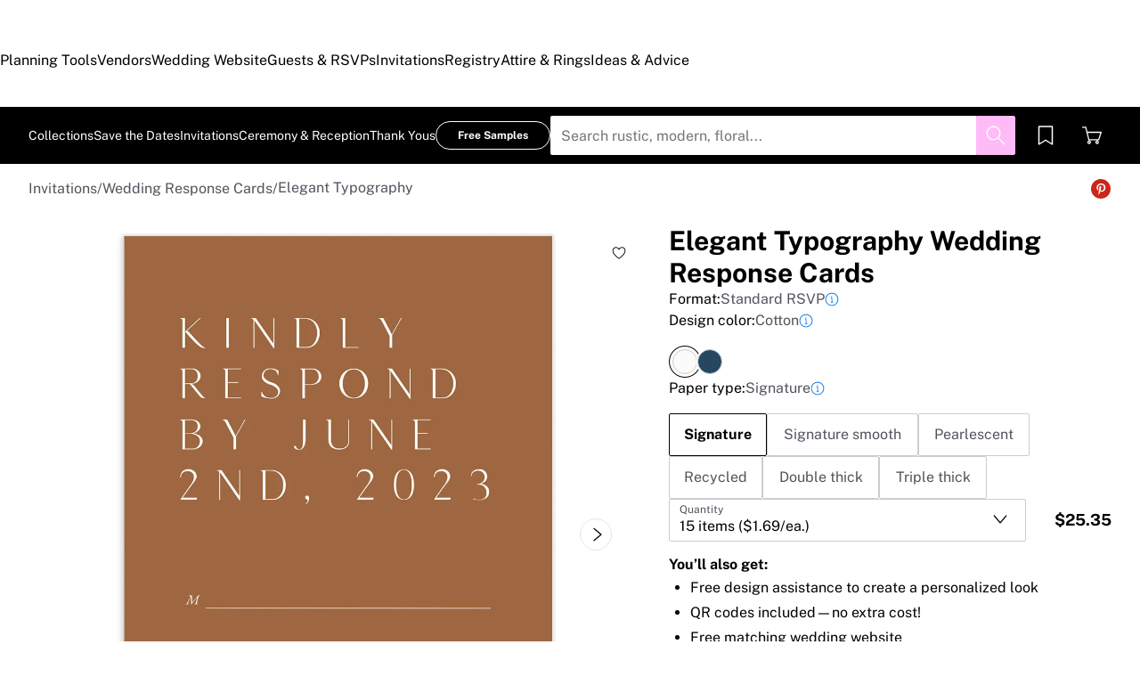

--- FILE ---
content_type: text/css; charset=UTF-8
request_url: https://www.theknot.com/paper/_next/static/css/bd55cd547e774caf.css
body_size: 2410
content:
.animated-element--d7e20{background-color:var(--tkww-union-button-click-animation-color);border-radius:100%;bottom:0;content:"";left:0;opacity:0;position:absolute;right:0;top:0;transform:scale(.2,2);transition-duration:.3s;transition-property:transform;transition-timing-function:ease-out;z-index:-1}.clicked--927ab .animated-element--d7e20{opacity:var(--tkww-union-button-click-animation-opacity-end);transform:scale(1.5,4)}.btn-transitions--72b61{transition:all .1s ease-out;transition-property:background-color,color,border-color}.cta-container--b8e2a{align-items:center;display:flex;justify-content:center}.icon--2f6f0{margin:-4px 0}.has-right-label--e0af3{flex-direction:row}.has-right-label--e0af3 .icon--2f6f0{padding-right:8px}.has-left-label--81eda{flex-direction:row-reverse}.has-left-label--81eda .icon--2f6f0{padding-left:8px}.loading-spinner--affe3{margin-right:8px}.lg--6088e{padding:var(--tkww-union-buttons-large-vertical-padding,11px) var(--tkww-union-buttons-large-horizontal-padding,32px)}.md--a5e6f{padding:var(--tkww-union-buttons-medium-vertical-padding,7px) var(--tkww-union-buttons-medium-horizontal-padding,24px)}.sm--6df06{padding:var(--tkww-union-buttons-small-vertical-padding,5px) var(--tkww-union-buttons-small-horizontal-padding,18px)}.btn--e1435{border:1px solid transparent;border-radius:var(--tkww-union-buttons-border-radius,25px);cursor:pointer;display:inline-block;overflow:hidden;position:relative;text-align:center;transform:perspective(1px) translateZ(0);vertical-align:bottom}.btn--e1435:hover{text-decoration:none}.btn--e1435 a.btn--e1435.disabled--be605,.btn--e1435 a.btn--e1435.disabled--be605:hover,.btn--e1435 a.btn--e1435:not([href]),.btn--e1435 a.btn--e1435:not([href]):hover,.btn--e1435.btn--e1435.disabled--be605,.btn--e1435.btn--e1435:disabled,.container--5fa1f.disabled--be605 .btn--e1435.btn--e1435,.container--5fa1f:disabled .btn--e1435.btn--e1435,a.container--5fa1f.disabled--be605:hover .btn--e1435.btn--e1435,a.container--5fa1f:not([href]) .btn--e1435.btn--e1435{cursor:not-allowed}.btn--e1435.primary--7aced{--tkww-union-spinner-color:var(--tkww-union-buttons-primary-spinner-color,var(--tkww-union-color-neutral-white,#FFF));background-color:var(--tkww-union-buttons-primary-background-color,var(--tkww-union-color-cta-default,var(--tkww-union-color-primary-300,#FF44CB)));border-color:var(--tkww-union-buttons-primary-border-color,var(--tkww-union-color-cta-default,var(--tkww-union-color-primary-300,#FF44CB)));color:var(--tkww-union-buttons-primary-color,var(--tkww-union-color-text-on-dark-default,var(--tkww-union-color-neutral-white,#FFF)));text-decoration:var(--tkww-union-buttons-primary-decoration,none)}.btn--e1435.primary--7aced .animated-element--d7e20{--tkww-union-button-click-animation-color:var(--tkww-union-buttons-primary-pressed-color,var(--tkww-union-color-cta-default,var(--tkww-union-color-primary-300,#FF44CB)));--tkww-union-button-click-animation-opacity-end:var(--tkww-union-buttons-primary-pressed-opacity,1)}.btn--e1435.primary--7aced:focus-visible{background:var(--tkww-union-buttons-primary-hover-background-color,var(--tkww-union-color-cta-hover,var(--tkww-union-color-primary-400,#D700A0)));border-color:var(--tkww-union-buttons-primary-hover-border-color,var(--tkww-union-color-cta-hover,var(--tkww-union-color-primary-400,#D700A0)));color:var(--tkww-union-buttons-primary-hover-color,var(--tkww-union-color-text-on-dark-default,var(--tkww-union-color-neutral-white,#FFF)));text-decoration:var(--tkww-union-buttons-primary-hover-decoration,none)}.container--5fa1f:focus-visible .btn--e1435.primary--7aced{background:var(--tkww-union-buttons-primary-hover-background-color,var(--tkww-union-color-cta-hover,var(--tkww-union-color-primary-400,#D700A0)));border-color:var(--tkww-union-buttons-primary-hover-border-color,var(--tkww-union-color-cta-hover,var(--tkww-union-color-primary-400,#D700A0)));color:var(--tkww-union-buttons-primary-hover-color,var(--tkww-union-color-text-on-dark-default,var(--tkww-union-color-neutral-white,#FFF)));text-decoration:var(--tkww-union-buttons-primary-hover-decoration,none)}.btn--e1435 a.primary--7aced:active,.btn--e1435 a.primary--7aced:hover,.btn--e1435 button.primary--7aced:hover:enabled,.btn--e1435.primary--7aced.active--311ff,.btn--e1435.primary--7aced:active:enabled,.btn--e1435.primary--7aced:hover,.container--5fa1f.active--311ff .btn--e1435.primary--7aced,.container--5fa1f:active:enabled .btn--e1435.primary--7aced,.container--5fa1f:hover .btn--e1435.primary--7aced,a.container--5fa1f:active .btn--e1435.primary--7aced,a.container--5fa1f:hover .btn--e1435.primary--7aced,button.container--5fa1f:hover:enabled .btn--e1435.primary--7aced{background:var(--tkww-union-buttons-primary-hover-background-color,var(--tkww-union-color-cta-hover,var(--tkww-union-color-primary-400,#D700A0)));border-color:var(--tkww-union-buttons-primary-hover-border-color,var(--tkww-union-color-cta-hover,var(--tkww-union-color-primary-400,#D700A0)));color:var(--tkww-union-buttons-primary-hover-color,var(--tkww-union-color-text-on-dark-default,var(--tkww-union-color-neutral-white,#FFF)));text-decoration:var(--tkww-union-buttons-primary-hover-decoration,none)}.btn--e1435 a.primary--7aced.disabled--be605,.btn--e1435 a.primary--7aced.disabled--be605:hover,.btn--e1435 a.primary--7aced:not([href]),.btn--e1435 a.primary--7aced:not([href]):hover,.btn--e1435.primary--7aced.disabled--be605,.btn--e1435.primary--7aced:disabled,.container--5fa1f.disabled--be605 .btn--e1435.primary--7aced,.container--5fa1f:disabled .btn--e1435.primary--7aced,a.container--5fa1f.disabled--be605:hover .btn--e1435.primary--7aced,a.container--5fa1f:not([href]) .btn--e1435.primary--7aced{background:var(--tkww-union-buttons-primary-disabled-background-color,var(--tkww-union-color-cta-disabled,var(--tkww-union-color-primary-200,#FEBBF7)));border-color:var(--tkww-union-buttons-primary-disabled-border-color,var(--tkww-union-color-cta-disabled,var(--tkww-union-color-primary-200,#FEBBF7)));color:var(--tkww-union-buttons-primary-disabled-color,var(--tkww-union-color-text-on-dark-default,var(--tkww-union-color-neutral-white,#FFF)));text-decoration:var(--tkww-union-buttons-primary-disabled-decoration,none)}.btn--e1435.primary-alternative--8dfe6{--tkww-union-spinner-color:var(--tkww-union-buttons-primary-alternative-spinner-color,var(--tkww-union-color-neutral-white,#FFF));background-color:var(--tkww-union-buttons-primary-alternative-background-color,var(--tkww-union-color-cta-dark-default,var(--tkww-union-color-neutral-black,#000)));border-color:var(--tkww-union-buttons-primary-alternative-border-color,var(--tkww-union-color-cta-dark-default,var(--tkww-union-color-neutral-black,#000)));color:var(--tkww-union-buttons-primary-alternative-color,var(--tkww-union-color-text-on-dark-default,var(--tkww-union-color-neutral-white,#FFF)));text-decoration:var(--tkww-union-buttons-primary-alternative-decoration,none)}.btn--e1435.primary-alternative--8dfe6 .animated-element--d7e20{--tkww-union-button-click-animation-color:var(--tkww-union-buttons-primary-alternative-pressed-color,var(--tkww-union-color-cta-dark-default,var(--tkww-union-color-neutral-black,#000)));--tkww-union-button-click-animation-opacity-end:var(--tkww-union-buttons-primary-alternative-pressed-opacity,1)}.btn--e1435.primary-alternative--8dfe6:focus-visible{background:var(--tkww-union-buttons-primary-alternative-hover-background-color,var(--tkww-union-color-cta-dark-default-hover,var(--tkww-union-color-neutral-600,#37393F)));border-color:var(--tkww-union-buttons-primary-alternative-hover-border-color,var(--tkww-union-color-cta-dark-default-hover,var(--tkww-union-color-neutral-600,#37393F)));color:var(--tkww-union-buttons-primary-alternative-hover-color,var(--tkww-union-color-text-on-dark-default,var(--tkww-union-color-neutral-white,#FFF)));text-decoration:var(--tkww-union-buttons-primary-alternative-hover-decoration,none)}.container--5fa1f:focus-visible .btn--e1435.primary-alternative--8dfe6{background:var(--tkww-union-buttons-primary-alternative-hover-background-color,var(--tkww-union-color-cta-dark-default-hover,var(--tkww-union-color-neutral-600,#37393F)));border-color:var(--tkww-union-buttons-primary-alternative-hover-border-color,var(--tkww-union-color-cta-dark-default-hover,var(--tkww-union-color-neutral-600,#37393F)));color:var(--tkww-union-buttons-primary-alternative-hover-color,var(--tkww-union-color-text-on-dark-default,var(--tkww-union-color-neutral-white,#FFF)));text-decoration:var(--tkww-union-buttons-primary-alternative-hover-decoration,none)}.btn--e1435 a.primary-alternative--8dfe6:active,.btn--e1435 a.primary-alternative--8dfe6:hover,.btn--e1435 button.primary-alternative--8dfe6:hover:enabled,.btn--e1435.primary-alternative--8dfe6.active--311ff,.btn--e1435.primary-alternative--8dfe6:active:enabled,.btn--e1435.primary-alternative--8dfe6:hover,.container--5fa1f.active--311ff .btn--e1435.primary-alternative--8dfe6,.container--5fa1f:active:enabled .btn--e1435.primary-alternative--8dfe6,.container--5fa1f:hover .btn--e1435.primary-alternative--8dfe6,a.container--5fa1f:active .btn--e1435.primary-alternative--8dfe6,a.container--5fa1f:hover .btn--e1435.primary-alternative--8dfe6,button.container--5fa1f:hover:enabled .btn--e1435.primary-alternative--8dfe6{background:var(--tkww-union-buttons-primary-alternative-hover-background-color,var(--tkww-union-color-cta-dark-default-hover,var(--tkww-union-color-neutral-600,#37393F)));border-color:var(--tkww-union-buttons-primary-alternative-hover-border-color,var(--tkww-union-color-cta-dark-default-hover,var(--tkww-union-color-neutral-600,#37393F)));color:var(--tkww-union-buttons-primary-alternative-hover-color,var(--tkww-union-color-text-on-dark-default,var(--tkww-union-color-neutral-white,#FFF)));text-decoration:var(--tkww-union-buttons-primary-alternative-hover-decoration,none)}.btn--e1435 a.primary-alternative--8dfe6.disabled--be605,.btn--e1435 a.primary-alternative--8dfe6.disabled--be605:hover,.btn--e1435 a.primary-alternative--8dfe6:not([href]),.btn--e1435 a.primary-alternative--8dfe6:not([href]):hover,.btn--e1435.primary-alternative--8dfe6.disabled--be605,.btn--e1435.primary-alternative--8dfe6:disabled,.container--5fa1f.disabled--be605 .btn--e1435.primary-alternative--8dfe6,.container--5fa1f:disabled .btn--e1435.primary-alternative--8dfe6,a.container--5fa1f.disabled--be605:hover .btn--e1435.primary-alternative--8dfe6,a.container--5fa1f:not([href]) .btn--e1435.primary-alternative--8dfe6{background:var(--tkww-union-buttons-primary-alternative-disabled-background-color,var(--tkww-union-color-cta-dark-default-disabled,var(--tkww-union-color-neutral-300,#CACCD0)));border-color:var(--tkww-union-buttons-primary-alternative-disabled-border-color,var(--tkww-union-color-cta-dark-default-disabled,var(--tkww-union-color-neutral-300,#CACCD0)));color:var(--tkww-union-buttons-primary-alternative-disabled-color,var(--tkww-union-color-text-on-dark-default,var(--tkww-union-color-neutral-white,#FFF)));text-decoration:var(--tkww-union-buttons-primary-alternative-disabled-decoration,none)}.btn--e1435.secondary--2c01f{--tkww-union-spinner-color:var(--tkww-union-buttons-secondary-spinner-color,var(--tkww-union-color-cta-disabled,var(--tkww-union-color-primary-200,#FEBBF7)));background-color:var(--tkww-union-buttons-secondary-background-color,transparent);border-color:var(--tkww-union-buttons-secondary-border-color,var(--tkww-union-color-cta-default,var(--tkww-union-color-primary-300,#FF44CB)));color:var(--tkww-union-buttons-secondary-color,var(--tkww-union-color-cta-default,var(--tkww-union-color-primary-300,#FF44CB)));text-decoration:var(--tkww-union-buttons-secondary-decoration,none)}.btn--e1435.secondary--2c01f .animated-element--d7e20{--tkww-union-button-click-animation-color:var(--tkww-union-buttons-secondary-pressed-color,var(--tkww-union-color-cta-disabled,var(--tkww-union-color-primary-200,#FEBBF7)));--tkww-union-button-click-animation-opacity-end:var(--tkww-union-buttons-secondary-pressed-opacity,0.3)}.btn--e1435.secondary--2c01f:focus-visible{background:var(--tkww-union-buttons-secondary-hover-background-color,rgba(255,228,251,.5));border-color:var(--tkww-union-buttons-secondary-hover-border-color,var(--tkww-union-color-cta-default,var(--tkww-union-color-primary-300,#FF44CB)));color:var(--tkww-union-buttons-secondary-hover-color,var(--tkww-union-color-cta-default,var(--tkww-union-color-primary-300,#FF44CB)));text-decoration:var(--tkww-union-buttons-secondary-hover-decoration,none)}.container--5fa1f:focus-visible .btn--e1435.secondary--2c01f{background:var(--tkww-union-buttons-secondary-hover-background-color,rgba(255,228,251,.5));border-color:var(--tkww-union-buttons-secondary-hover-border-color,var(--tkww-union-color-cta-default,var(--tkww-union-color-primary-300,#FF44CB)));color:var(--tkww-union-buttons-secondary-hover-color,var(--tkww-union-color-cta-default,var(--tkww-union-color-primary-300,#FF44CB)));text-decoration:var(--tkww-union-buttons-secondary-hover-decoration,none)}.btn--e1435 a.secondary--2c01f:active,.btn--e1435 a.secondary--2c01f:hover,.btn--e1435 button.secondary--2c01f:hover:enabled,.btn--e1435.secondary--2c01f.active--311ff,.btn--e1435.secondary--2c01f:active:enabled,.btn--e1435.secondary--2c01f:hover,.container--5fa1f.active--311ff .btn--e1435.secondary--2c01f,.container--5fa1f:active:enabled .btn--e1435.secondary--2c01f,.container--5fa1f:hover .btn--e1435.secondary--2c01f,a.container--5fa1f:active .btn--e1435.secondary--2c01f,a.container--5fa1f:hover .btn--e1435.secondary--2c01f,button.container--5fa1f:hover:enabled .btn--e1435.secondary--2c01f{background:var(--tkww-union-buttons-secondary-hover-background-color,rgba(255,228,251,.5));border-color:var(--tkww-union-buttons-secondary-hover-border-color,var(--tkww-union-color-cta-default,var(--tkww-union-color-primary-300,#FF44CB)));color:var(--tkww-union-buttons-secondary-hover-color,var(--tkww-union-color-cta-default,var(--tkww-union-color-primary-300,#FF44CB)));text-decoration:var(--tkww-union-buttons-secondary-hover-decoration,none)}.btn--e1435 a.secondary--2c01f.disabled--be605,.btn--e1435 a.secondary--2c01f.disabled--be605:hover,.btn--e1435 a.secondary--2c01f:not([href]),.btn--e1435 a.secondary--2c01f:not([href]):hover,.btn--e1435.secondary--2c01f.disabled--be605,.btn--e1435.secondary--2c01f:disabled,.container--5fa1f.disabled--be605 .btn--e1435.secondary--2c01f,.container--5fa1f:disabled .btn--e1435.secondary--2c01f,a.container--5fa1f.disabled--be605:hover .btn--e1435.secondary--2c01f,a.container--5fa1f:not([href]) .btn--e1435.secondary--2c01f{background:var(--tkww-union-buttons-secondary-disabled-background-color,transparent);border-color:var(--tkww-union-buttons-secondary-disabled-border-color,var(--tkww-union-color-cta-disabled,var(--tkww-union-color-primary-200,#FEBBF7)));color:var(--tkww-union-buttons-secondary-disabled-color,var(--tkww-union-color-cta-disabled,var(--tkww-union-color-primary-200,#FEBBF7)));text-decoration:var(--tkww-union-buttons-secondary-disabled-decoration,none)}.btn--e1435.secondary-alternative--fd0e3{--tkww-union-spinner-color:var(--tkww-union-buttons-secondary-alternative-spinner-color,var(--tkww-union-color-cta-dark-default-disabled,var(--tkww-union-color-neutral-300,#CACCD0)));background-color:var(--tkww-union-buttons-secondary-alternative-background-color,transparent);border-color:var(--tkww-union-buttons-secondary-alternative-border-color,var(--tkww-union-color-cta-dark-default,var(--tkww-union-color-neutral-black,#000)));color:var(--tkww-union-buttons-secondary-alternative-color,var(--tkww-union-color-cta-dark-default,var(--tkww-union-color-neutral-black,#000)));text-decoration:var(--tkww-union-buttons-secondary-alternative-decoration,none)}.btn--e1435.secondary-alternative--fd0e3 .animated-element--d7e20{--tkww-union-button-click-animation-color:var(--tkww-union-buttons-secondary-alternative-pressed-color,var(--tkww-union-color-cta-dark-default-disabled,var(--tkww-union-color-neutral-300,#CACCD0)));--tkww-union-button-click-animation-opacity-end:var(--tkww-union-buttons-secondary-alternative-pressed-opacity,0.3)}.btn--e1435.secondary-alternative--fd0e3:focus-visible{background:var(--tkww-union-buttons-secondary-alternative-hover-background-color,rgba(0,0,0,.1));border-color:var(--tkww-union-buttons-secondary-alternative-hover-border-color,var(--tkww-union-color-cta-dark-default,var(--tkww-union-color-neutral-black,#000)));color:var(--tkww-union-buttons-secondary-alternative-hover-color,var(--tkww-union-color-cta-dark-default,var(--tkww-union-color-neutral-black,#000)));text-decoration:var(--tkww-union-buttons-secondary-alternative-hover-decoration,none)}.container--5fa1f:focus-visible .btn--e1435.secondary-alternative--fd0e3{background:var(--tkww-union-buttons-secondary-alternative-hover-background-color,rgba(0,0,0,.1));border-color:var(--tkww-union-buttons-secondary-alternative-hover-border-color,var(--tkww-union-color-cta-dark-default,var(--tkww-union-color-neutral-black,#000)));color:var(--tkww-union-buttons-secondary-alternative-hover-color,var(--tkww-union-color-cta-dark-default,var(--tkww-union-color-neutral-black,#000)));text-decoration:var(--tkww-union-buttons-secondary-alternative-hover-decoration,none)}.btn--e1435 a.secondary-alternative--fd0e3:active,.btn--e1435 a.secondary-alternative--fd0e3:hover,.btn--e1435 button.secondary-alternative--fd0e3:hover:enabled,.btn--e1435.secondary-alternative--fd0e3.active--311ff,.btn--e1435.secondary-alternative--fd0e3:active:enabled,.btn--e1435.secondary-alternative--fd0e3:hover,.container--5fa1f.active--311ff .btn--e1435.secondary-alternative--fd0e3,.container--5fa1f:active:enabled .btn--e1435.secondary-alternative--fd0e3,.container--5fa1f:hover .btn--e1435.secondary-alternative--fd0e3,a.container--5fa1f:active .btn--e1435.secondary-alternative--fd0e3,a.container--5fa1f:hover .btn--e1435.secondary-alternative--fd0e3,button.container--5fa1f:hover:enabled .btn--e1435.secondary-alternative--fd0e3{background:var(--tkww-union-buttons-secondary-alternative-hover-background-color,rgba(0,0,0,.1));border-color:var(--tkww-union-buttons-secondary-alternative-hover-border-color,var(--tkww-union-color-cta-dark-default,var(--tkww-union-color-neutral-black,#000)));color:var(--tkww-union-buttons-secondary-alternative-hover-color,var(--tkww-union-color-cta-dark-default,var(--tkww-union-color-neutral-black,#000)));text-decoration:var(--tkww-union-buttons-secondary-alternative-hover-decoration,none)}.btn--e1435 a.secondary-alternative--fd0e3.disabled--be605,.btn--e1435 a.secondary-alternative--fd0e3.disabled--be605:hover,.btn--e1435 a.secondary-alternative--fd0e3:not([href]),.btn--e1435 a.secondary-alternative--fd0e3:not([href]):hover,.btn--e1435.secondary-alternative--fd0e3.disabled--be605,.btn--e1435.secondary-alternative--fd0e3:disabled,.container--5fa1f.disabled--be605 .btn--e1435.secondary-alternative--fd0e3,.container--5fa1f:disabled .btn--e1435.secondary-alternative--fd0e3,a.container--5fa1f.disabled--be605:hover .btn--e1435.secondary-alternative--fd0e3,a.container--5fa1f:not([href]) .btn--e1435.secondary-alternative--fd0e3{background:var(--tkww-union-buttons-secondary-alternative-disabled-background-color,transparent);border-color:var(--tkww-union-buttons-secondary-alternative-disabled-border-color,var(--tkww-union-color-cta-dark-default-disabled,var(--tkww-union-color-neutral-300,#CACCD0)));color:var(--tkww-union-buttons-secondary-alternative-disabled-color,var(--tkww-union-color-cta-dark-default-disabled,var(--tkww-union-color-neutral-300,#CACCD0)));text-decoration:var(--tkww-union-buttons-secondary-alternative-disabled-decoration,none)}.btn--e1435.tertiary--844aa{--tkww-union-spinner-color:var(--tkww-union-buttons-tertiary-spinner-color,var(--tkww-union-color-cta-disabled,var(--tkww-union-color-primary-200,#FEBBF7)));background-color:var(--tkww-union-buttons-tertiary-background-color,transparent);border-color:var(--tkww-union-buttons-tertiary-border-color,transparent);color:var(--tkww-union-buttons-tertiary-color,var(--tkww-union-color-cta-default,var(--tkww-union-color-primary-300,#FF44CB)));text-decoration:var(--tkww-union-buttons-tertiary-decoration,none)}.btn--e1435.tertiary--844aa .animated-element--d7e20{--tkww-union-button-click-animation-color:var(--tkww-union-buttons-tertiary-pressed-color,var(--tkww-union-color-cta-disabled,var(--tkww-union-color-primary-200,#FEBBF7)));--tkww-union-button-click-animation-opacity-end:var(--tkww-union-buttons-tertiary-pressed-opacity,0.3)}.btn--e1435.tertiary--844aa:focus-visible{background:var(--tkww-union-buttons-tertiary-hover-background-color,transparent);border-color:var(--tkww-union-buttons-tertiary-hover-border-color,transparent);color:var(--tkww-union-buttons-tertiary-hover-color,var(--tkww-union-color-cta-default,var(--tkww-union-color-primary-300,#FF44CB)));text-decoration:var(--tkww-union-buttons-tertiary-hover-decoration,underline)}.container--5fa1f:focus-visible .btn--e1435.tertiary--844aa{background:var(--tkww-union-buttons-tertiary-hover-background-color,transparent);border-color:var(--tkww-union-buttons-tertiary-hover-border-color,transparent);color:var(--tkww-union-buttons-tertiary-hover-color,var(--tkww-union-color-cta-default,var(--tkww-union-color-primary-300,#FF44CB)));text-decoration:var(--tkww-union-buttons-tertiary-hover-decoration,underline)}.btn--e1435 a.tertiary--844aa:active,.btn--e1435 a.tertiary--844aa:hover,.btn--e1435 button.tertiary--844aa:hover:enabled,.btn--e1435.tertiary--844aa.active--311ff,.btn--e1435.tertiary--844aa:active:enabled,.btn--e1435.tertiary--844aa:hover,.container--5fa1f.active--311ff .btn--e1435.tertiary--844aa,.container--5fa1f:active:enabled .btn--e1435.tertiary--844aa,.container--5fa1f:hover .btn--e1435.tertiary--844aa,a.container--5fa1f:active .btn--e1435.tertiary--844aa,a.container--5fa1f:hover .btn--e1435.tertiary--844aa,button.container--5fa1f:hover:enabled .btn--e1435.tertiary--844aa{background:var(--tkww-union-buttons-tertiary-hover-background-color,transparent);border-color:var(--tkww-union-buttons-tertiary-hover-border-color,transparent);color:var(--tkww-union-buttons-tertiary-hover-color,var(--tkww-union-color-cta-default,var(--tkww-union-color-primary-300,#FF44CB)));text-decoration:var(--tkww-union-buttons-tertiary-hover-decoration,underline)}.btn--e1435 a.tertiary--844aa.disabled--be605,.btn--e1435 a.tertiary--844aa.disabled--be605:hover,.btn--e1435 a.tertiary--844aa:not([href]),.btn--e1435 a.tertiary--844aa:not([href]):hover,.btn--e1435.tertiary--844aa.disabled--be605,.btn--e1435.tertiary--844aa:disabled,.container--5fa1f.disabled--be605 .btn--e1435.tertiary--844aa,.container--5fa1f:disabled .btn--e1435.tertiary--844aa,a.container--5fa1f.disabled--be605:hover .btn--e1435.tertiary--844aa,a.container--5fa1f:not([href]) .btn--e1435.tertiary--844aa{background:var(--tkww-union-buttons-tertiary-disabled-background-color,transparent);border-color:var(--tkww-union-buttons-tertiary-disabled-border-color,transparent);color:var(--tkww-union-buttons-tertiary-disabled-color,var(--tkww-union-color-cta-disabled,var(--tkww-union-color-primary-200,#FEBBF7)));text-decoration:var(--tkww-union-buttons-tertiary-disabled-decoration,none)}.btn--e1435.tertiary-alternative--026be{--tkww-union-spinner-color:var(--tkww-union-buttons-tertiary-alternative-spinner-color,var(--tkww-union-color-cta-dark-default-disabled,var(--tkww-union-color-neutral-300,#CACCD0)));background-color:var(--tkww-union-buttons-tertiary-alternative-background-color,transparent);border-color:var(--tkww-union-buttons-tertiary-alternative-border-color,transparent);color:var(--tkww-union-buttons-tertiary-alternative-color,var(--tkww-union-color-cta-dark-default,var(--tkww-union-color-neutral-black,#000)));text-decoration:var(--tkww-union-buttons-tertiary-alternative-decoration,underline)}.btn--e1435.tertiary-alternative--026be .animated-element--d7e20{--tkww-union-button-click-animation-color:var(--tkww-union-buttons-tertiary-alternative-pressed-color,var(--tkww-union-color-cta-dark-default-disabled,var(--tkww-union-color-neutral-300,#CACCD0)));--tkww-union-button-click-animation-opacity-end:var(--tkww-union-buttons-tertiary-alternative-pressed-opacity,0.3)}.btn--e1435.tertiary-alternative--026be:focus-visible{background:var(--tkww-union-buttons-tertiary-alternative-hover-background-color,transparent);border-color:var(--tkww-union-buttons-tertiary-alternative-hover-border-color,transparent);color:var(--tkww-union-buttons-tertiary-alternative-hover-color,var(--tkww-union-color-cta-dark-default,var(--tkww-union-color-neutral-black,#000)));text-decoration:var(--tkww-union-buttons-tertiary-alternative-hover-decoration,none)}.container--5fa1f:focus-visible .btn--e1435.tertiary-alternative--026be{background:var(--tkww-union-buttons-tertiary-alternative-hover-background-color,transparent);border-color:var(--tkww-union-buttons-tertiary-alternative-hover-border-color,transparent);color:var(--tkww-union-buttons-tertiary-alternative-hover-color,var(--tkww-union-color-cta-dark-default,var(--tkww-union-color-neutral-black,#000)));text-decoration:var(--tkww-union-buttons-tertiary-alternative-hover-decoration,none)}.btn--e1435 a.tertiary-alternative--026be:active,.btn--e1435 a.tertiary-alternative--026be:hover,.btn--e1435 button.tertiary-alternative--026be:hover:enabled,.btn--e1435.tertiary-alternative--026be.active--311ff,.btn--e1435.tertiary-alternative--026be:active:enabled,.btn--e1435.tertiary-alternative--026be:hover,.container--5fa1f.active--311ff .btn--e1435.tertiary-alternative--026be,.container--5fa1f:active:enabled .btn--e1435.tertiary-alternative--026be,.container--5fa1f:hover .btn--e1435.tertiary-alternative--026be,a.container--5fa1f:active .btn--e1435.tertiary-alternative--026be,a.container--5fa1f:hover .btn--e1435.tertiary-alternative--026be,button.container--5fa1f:hover:enabled .btn--e1435.tertiary-alternative--026be{background:var(--tkww-union-buttons-tertiary-alternative-hover-background-color,transparent);border-color:var(--tkww-union-buttons-tertiary-alternative-hover-border-color,transparent);color:var(--tkww-union-buttons-tertiary-alternative-hover-color,var(--tkww-union-color-cta-dark-default,var(--tkww-union-color-neutral-black,#000)));text-decoration:var(--tkww-union-buttons-tertiary-alternative-hover-decoration,none)}.btn--e1435 a.tertiary-alternative--026be.disabled--be605,.btn--e1435 a.tertiary-alternative--026be.disabled--be605:hover,.btn--e1435 a.tertiary-alternative--026be:not([href]),.btn--e1435 a.tertiary-alternative--026be:not([href]):hover,.btn--e1435.tertiary-alternative--026be.disabled--be605,.btn--e1435.tertiary-alternative--026be:disabled,.container--5fa1f.disabled--be605 .btn--e1435.tertiary-alternative--026be,.container--5fa1f:disabled .btn--e1435.tertiary-alternative--026be,a.container--5fa1f.disabled--be605:hover .btn--e1435.tertiary-alternative--026be,a.container--5fa1f:not([href]) .btn--e1435.tertiary-alternative--026be{background:var(--tkww-union-buttons-tertiary-alternative-disabled-background-color,transparent);border-color:var(--tkww-union-buttons-tertiary-alternative-disabled-border-color,transparent);color:var(--tkww-union-buttons-tertiary-alternative-disabled-color,var(--tkww-union-color-cta-dark-default-disabled,var(--tkww-union-color-neutral-300,#CACCD0)));text-decoration:var(--tkww-union-buttons-tertiary-alternative-disabled-decoration,none)}.btn--e1435.quaternary--7aa06{--tkww-union-spinner-color:var(--tkww-union-buttons-quaternary-spinner-color,var(--tkww-union-color-cta-disabled,var(--tkww-union-color-primary-200,#FEBBF7)));background-color:var(--tkww-union-buttons-quaternary-background-color,var(--tkww-union-color-background-light,var(--tkww-union-color-neutral-white,#FFF)));border-color:var(--tkww-union-buttons-quaternary-border-color,var(--tkww-union-color-neutral-white,#FFF));color:var(--tkww-union-buttons-quaternary-color,var(--tkww-union-color-cta-default,var(--tkww-union-color-primary-300,#FF44CB)));text-decoration:var(--tkww-union-buttons-quaternary-decoration,none)}.btn--e1435.quaternary--7aa06 .animated-element--d7e20{--tkww-union-button-click-animation-color:var(--tkww-union-buttons-quaternary-pressed-color,var(--tkww-union-color-neutral-white,#FFF));--tkww-union-button-click-animation-opacity-end:var(--tkww-union-buttons-quaternary-pressed-opacity,0.3)}.btn--e1435.quaternary--7aa06:focus-visible{background:var(--tkww-union-buttons-quaternary-hover-background-color,var(--tkww-union-color-background-light,var(--tkww-union-color-neutral-white,#FFF)) linear-gradient(0deg,rgba(255,228,251,.5) 0,rgba(255,228,251,.5) 100%));border-color:var(--tkww-union-buttons-quaternary-hover-border-color,transparent);color:var(--tkww-union-buttons-quaternary-hover-color,var(--tkww-union-color-cta-default,var(--tkww-union-color-primary-300,#FF44CB)));text-decoration:var(--tkww-union-buttons-quaternary-hover-decoration,none)}.container--5fa1f:focus-visible .btn--e1435.quaternary--7aa06{background:var(--tkww-union-buttons-quaternary-hover-background-color,var(--tkww-union-color-background-light,var(--tkww-union-color-neutral-white,#FFF)) linear-gradient(0deg,rgba(255,228,251,.5) 0,rgba(255,228,251,.5) 100%));border-color:var(--tkww-union-buttons-quaternary-hover-border-color,transparent);color:var(--tkww-union-buttons-quaternary-hover-color,var(--tkww-union-color-cta-default,var(--tkww-union-color-primary-300,#FF44CB)));text-decoration:var(--tkww-union-buttons-quaternary-hover-decoration,none)}.btn--e1435 a.quaternary--7aa06:active,.btn--e1435 a.quaternary--7aa06:hover,.btn--e1435 button.quaternary--7aa06:hover:enabled,.btn--e1435.quaternary--7aa06.active--311ff,.btn--e1435.quaternary--7aa06:active:enabled,.btn--e1435.quaternary--7aa06:hover,.container--5fa1f.active--311ff .btn--e1435.quaternary--7aa06,.container--5fa1f:active:enabled .btn--e1435.quaternary--7aa06,.container--5fa1f:hover .btn--e1435.quaternary--7aa06,a.container--5fa1f:active .btn--e1435.quaternary--7aa06,a.container--5fa1f:hover .btn--e1435.quaternary--7aa06,button.container--5fa1f:hover:enabled .btn--e1435.quaternary--7aa06{background:var(--tkww-union-buttons-quaternary-hover-background-color,var(--tkww-union-color-background-light,var(--tkww-union-color-neutral-white,#FFF)) linear-gradient(0deg,rgba(255,228,251,.5) 0,rgba(255,228,251,.5) 100%));border-color:var(--tkww-union-buttons-quaternary-hover-border-color,transparent);color:var(--tkww-union-buttons-quaternary-hover-color,var(--tkww-union-color-cta-default,var(--tkww-union-color-primary-300,#FF44CB)));text-decoration:var(--tkww-union-buttons-quaternary-hover-decoration,none)}.btn--e1435 a.quaternary--7aa06.disabled--be605,.btn--e1435 a.quaternary--7aa06.disabled--be605:hover,.btn--e1435 a.quaternary--7aa06:not([href]),.btn--e1435 a.quaternary--7aa06:not([href]):hover,.btn--e1435.quaternary--7aa06.disabled--be605,.btn--e1435.quaternary--7aa06:disabled,.container--5fa1f.disabled--be605 .btn--e1435.quaternary--7aa06,.container--5fa1f:disabled .btn--e1435.quaternary--7aa06,a.container--5fa1f.disabled--be605:hover .btn--e1435.quaternary--7aa06,a.container--5fa1f:not([href]) .btn--e1435.quaternary--7aa06{background:var(--tkww-union-buttons-quaternary-disabled-background-color,var(--tkww-union-color-background-light,var(--tkww-union-color-neutral-white,#FFF)));border-color:var(--tkww-union-buttons-quaternary-disabled-border-color,var(--tkww-union-color-background-light,var(--tkww-union-color-neutral-white,#FFF)));color:var(--tkww-union-buttons-quaternary-disabled-color,var(--tkww-union-color-cta-disabled,var(--tkww-union-color-primary-200,#FEBBF7)));text-decoration:var(--tkww-union-buttons-quaternary-disabled-decoration,none)}.btn--e1435.quaternary-alternative--86dfc{--tkww-union-spinner-color:var(--tkww-union-buttons-quaternary-alternative-spinner-color,var(--tkww-union-color-cta-dark-default-disabled,var(--tkww-union-color-neutral-300,#CACCD0)));background-color:var(--tkww-union-buttons-quaternary-alternative-background-color,var(--tkww-union-color-background-light,var(--tkww-union-color-neutral-white,#FFF)));border-color:var(--tkww-union-buttons-quaternary-alternative-border-color,var(--tkww-union-color-background-light,var(--tkww-union-color-neutral-white,#FFF)));color:var(--tkww-union-buttons-quaternary-alternative-color,var(--tkww-union-color-cta-dark-default,var(--tkww-union-color-neutral-black,#000)));text-decoration:var(--tkww-union-buttons-quaternary-alternative-decoration,none)}.btn--e1435.quaternary-alternative--86dfc .animated-element--d7e20{--tkww-union-button-click-animation-color:var(--tkww-union-buttons-quaternary-alternative-pressed-color,var(--tkww-union-color-neutral-white,#FFF));--tkww-union-button-click-animation-opacity-end:var(--tkww-union-buttons-quaternary-alternative-pressed-opacity,0.3)}.btn--e1435.quaternary-alternative--86dfc:focus-visible{background:var(--tkww-union-buttons-quaternary-alternative-hover-background-color,var(--tkww-union-color-background-light,var(--tkww-union-color-neutral-white,#FFF)) linear-gradient(0deg,rgba(0,0,0,.1) 0,rgba(0,0,0,.1) 100%));border-color:var(--tkww-union-buttons-quaternary-alternative-hover-border-color,transparent);color:var(--tkww-union-buttons-quaternary-alternative-hover-color,var(--tkww-union-color-cta-dark-default,var(--tkww-union-color-neutral-black,#000)));text-decoration:var(--tkww-union-buttons-quaternary-alternative-hover-decoration,none)}.container--5fa1f:focus-visible .btn--e1435.quaternary-alternative--86dfc{background:var(--tkww-union-buttons-quaternary-alternative-hover-background-color,var(--tkww-union-color-background-light,var(--tkww-union-color-neutral-white,#FFF)) linear-gradient(0deg,rgba(0,0,0,.1) 0,rgba(0,0,0,.1) 100%));border-color:var(--tkww-union-buttons-quaternary-alternative-hover-border-color,transparent);color:var(--tkww-union-buttons-quaternary-alternative-hover-color,var(--tkww-union-color-cta-dark-default,var(--tkww-union-color-neutral-black,#000)));text-decoration:var(--tkww-union-buttons-quaternary-alternative-hover-decoration,none)}.btn--e1435 a.quaternary-alternative--86dfc:active,.btn--e1435 a.quaternary-alternative--86dfc:hover,.btn--e1435 button.quaternary-alternative--86dfc:hover:enabled,.btn--e1435.quaternary-alternative--86dfc.active--311ff,.btn--e1435.quaternary-alternative--86dfc:active:enabled,.btn--e1435.quaternary-alternative--86dfc:hover,.container--5fa1f.active--311ff .btn--e1435.quaternary-alternative--86dfc,.container--5fa1f:active:enabled .btn--e1435.quaternary-alternative--86dfc,.container--5fa1f:hover .btn--e1435.quaternary-alternative--86dfc,a.container--5fa1f:active .btn--e1435.quaternary-alternative--86dfc,a.container--5fa1f:hover .btn--e1435.quaternary-alternative--86dfc,button.container--5fa1f:hover:enabled .btn--e1435.quaternary-alternative--86dfc{background:var(--tkww-union-buttons-quaternary-alternative-hover-background-color,var(--tkww-union-color-background-light,var(--tkww-union-color-neutral-white,#FFF)) linear-gradient(0deg,rgba(0,0,0,.1) 0,rgba(0,0,0,.1) 100%));border-color:var(--tkww-union-buttons-quaternary-alternative-hover-border-color,transparent);color:var(--tkww-union-buttons-quaternary-alternative-hover-color,var(--tkww-union-color-cta-dark-default,var(--tkww-union-color-neutral-black,#000)));text-decoration:var(--tkww-union-buttons-quaternary-alternative-hover-decoration,none)}.btn--e1435 a.quaternary-alternative--86dfc.disabled--be605,.btn--e1435 a.quaternary-alternative--86dfc.disabled--be605:hover,.btn--e1435 a.quaternary-alternative--86dfc:not([href]),.btn--e1435 a.quaternary-alternative--86dfc:not([href]):hover,.btn--e1435.quaternary-alternative--86dfc.disabled--be605,.btn--e1435.quaternary-alternative--86dfc:disabled,.container--5fa1f.disabled--be605 .btn--e1435.quaternary-alternative--86dfc,.container--5fa1f:disabled .btn--e1435.quaternary-alternative--86dfc,a.container--5fa1f.disabled--be605:hover .btn--e1435.quaternary-alternative--86dfc,a.container--5fa1f:not([href]) .btn--e1435.quaternary-alternative--86dfc{background:var(--tkww-union-buttons-quaternary-alternative-disabled-background-color,var(--tkww-union-color-background-light,var(--tkww-union-color-neutral-white,#FFF)));border-color:var(--tkww-union-buttons-quaternary-alternative-disabled-border-color,var(--tkww-union-color-background-light,var(--tkww-union-color-neutral-white,#FFF)));color:var(--tkww-union-buttons-quaternary-alternative-disabled-color,var(--tkww-union-color-cta-dark-default-disabled,var(--tkww-union-color-neutral-300,#CACCD0)));text-decoration:var(--tkww-union-buttons-quaternary-alternative-disabled-decoration,none)}.container--5fa1f{color:inherit}.container--5fa1f,.container--5fa1f:hover{text-decoration:inherit}.block--26e2c{display:block!important;width:100%!important}@media (max-width:1359.98px){.block-xl--a9dd9{display:block!important;width:100%!important}}@media (max-width:1191.98px){.block-lg--37db8{display:block!important;width:100%!important}}@media (max-width:1023.98px){.block-md--699c6{display:block!important;width:100%!important}}@media (max-width:767.98px){.block-sm--809b6{display:block!important;width:100%!important}}@media (max-width:479.98px){.block-xs--6b8d5{display:block!important;width:100%!important}}.disable-children-pointer-events--008ec *{pointer-events:none}.primary--8529c{font-family:var(--tkww-union-typography-primary-font-family,union-primary-font,union-sans-serif,-apple-system,system-ui,BlinkMacSystemFont,"Segoe UI",Roboto,"Helvetica Neue",Arial,sans-serif)}.primary--8529c,.secondary--1b882{font-weight:var(--tkww-union-typography-regular-font-weight,400)}.secondary--1b882{font-family:var(--tkww-union-typography-secondary-font-family,union-secondary-font,union-serif,Georgia,"Times New Roman",Times,serif)}.primaryBold--1abd6{font-weight:var(--tkww-union-typography-bold-font-weight,500)}.primaryBold--1abd6,.primaryExtraBold--b783f{font-family:var(--tkww-union-typography-primary-font-family,union-primary-font,union-sans-serif,-apple-system,system-ui,BlinkMacSystemFont,"Segoe UI",Roboto,"Helvetica Neue",Arial,sans-serif)}.primaryExtraBold--b783f{font-weight:var(--tkww-union-typography-extra-bold-font-weight,800)}
/*# sourceMappingURL=bd55cd547e774caf.css.map*/

--- FILE ---
content_type: text/css; charset=UTF-8
request_url: https://www.theknot.com/paper/_next/static/css/1eac66760e8208bd.css
body_size: 585
content:
:focus{outline:none}:focus-visible{outline-color:var(--tkww-union-essentials-outline-color,var(--tkww-union-color-additional-01extra-400,#0073E6));outline-offset:var(--tkww-union-essentials-outline-offset,2px);outline-style:solid;outline-width:3px}html{box-sizing:border-box;-webkit-text-size-adjust:100%;-ms-text-size-adjust:100%}*,:after,:before{box-sizing:inherit}body,h1,h2,h3,h4,h5,h6,ol,ul{margin:0;padding:0}img,picture{display:block;height:auto;max-width:100%;width:auto}[role=button],a,area,button,input,label,select,summary,textarea{touch-action:manipulation}button,input,select,textarea{color:inherit;font-family:inherit}button{background:none;border:none;cursor:pointer;font-size:inherit;line-height:inherit;margin:0;padding:0}.sub-nav-container--7b881{background-color:var(--tkww-union-sub-nav-background-color,var(--tkww-union-color-background-dark,var(--tkww-union-color-neutral-black,#000)));display:flex;height:var(--tkww-union-sub-nav-height,64px);width:100%}.sub-nav-item-list--acf97{align-items:center;display:flex;flex-wrap:nowrap;height:inherit;justify-content:flex-start;margin:0 auto;max-width:1360px;padding-left:4px;width:100%}.sub-nav-item-list--acf97:after,.sub-nav-item-list--acf97:before{content:"";display:block}.list-item--07994{display:flex;flex-direction:column;height:100%;justify-content:center;margin-left:28px;position:relative;text-align:center}.list-item--07994:last-child{margin-right:28px}.list-item--07994:active,.list-item--07994:hover{box-shadow:inset 0 -.25rem var(--tkww-union-sub-nav-underline-color,var(--tkww-union-color-neutral-white,#FFF))}.link--46456{color:var(--tkww-union-color-text-on-dark-default,var(--tkww-union-color-neutral-white,#FFF))!important;line-height:1}.link--46456:hover{text-decoration:var(--tkww-union-sub-nav-item-active-text-decoration,none)}.active--1ad54{box-shadow:inset 0 -.25rem var(--tkww-union-sub-nav-underline-color,var(--tkww-union-color-neutral-white,#FFF))}.list-item--ba824{margin-left:24px}.button--59a76{--tkww-union-buttons-primary-alternative-border-color:var(--tkww-union-sub-nav-button-border-color,var(--tkww-union-color-neutral-white,#FFF));--tkww-union-buttons-primary-alternative-color:var(--tkww-union-sub-nav-button-color,var(--tkww-union-color-text-on-dark-default,var(--tkww-union-color-neutral-white,#FFF)));--tkww-union-buttons-primary-alternative-hover-border-color:var(--tkww-union-sub-nav-button-hover-border-color,var(--tkww-union-color-neutral-300,#CACCD0));--tkww-union-buttons-primary-alternative-hover-background-color:var(--tkww-union-sub-nav-button-hover-background-color,transparent);--tkww-union-buttons-primary-alternative-hover-color:var(--tkww-union-sub-nav-button-hover-color,var(--tkww-union-color-neutral-300,#CACCD0));--tkww-union-buttons-primary-alternative-disabled-border-color:var(--tkww-union-sub-nav-button-disabled-border-color,var(--tkww-union-color-neutral-500,#51545C));--tkww-union-buttons-primary-alternative-disabled-color:var(--tkww-union-sub-nav-button-disabled-color,var(--tkww-union-color-text-subtle,var(--tkww-union-color-neutral-500,#51545C)));--tkww-union-buttons-primary-alternative-spinner-color:var(--tkww-union-sub-nav-button-spinner-color,var(--tkww-union-color-neutral-white,#FFF));--tkww-union-buttons-primary-alternative-pressed-color:var(--tkww-union-sub-nav-button-pressed-color,var(--tkww-union-color-neutral-white,#FFF));--tkww-union-buttons-medium-vertical-padding:var(--tkww-union-sub-nav-button-vertical-padding,6px);--tkww-union-typography-category-buttonM-font-size:var(--tkww-union-sub-nav-button-font-size,14px)}.subNav--baafb{--tkww-paper-sub-nav-badge-background-color:var(--tkww-union-color-primary-400);--tkww-union-sub-nav-background-color:var(--tkww-union-color-neutral-black)}
/*# sourceMappingURL=1eac66760e8208bd.css.map*/

--- FILE ---
content_type: text/css; charset=UTF-8
request_url: https://www.theknot.com/paper/_next/static/css/6133bfedcccb086b.css
body_size: 905
content:
.text--84e12 a,.title--e47a9{font-size:var(--varFontSize300)!important}.linkContainer--206c4,.wrapper--857f1{display:inline-flex}.wrapper--857f1{justify-content:center;align-items:center;gap:var(--varSpDown2);text-decoration:none;font-weight:var(--varRegularFontWeight);transition:color .3s ease;text-underline-offset:var(--varSpDown3);cursor:pointer}.wrapper--857f1:focus,.wrapper--857f1:hover{text-decoration:none}.wrapper--857f1.disabled--de1a6{cursor:not-allowed}.wrapper--857f1.md--114f8{font-size:var(--varFontSize200);line-height:1.43}.wrapper--857f1.lg--b9da3{font-size:var(--varFontSize300);line-height:1.5}.wrapper--857f1.primary--28777,.wrapper--857f1.primary--28777 a{color:var(--varAdditional01Extra400);text-decoration:none}.wrapper--857f1.primary--28777 a:focus,.wrapper--857f1.primary--28777 a:hover,.wrapper--857f1.primary--28777:focus,.wrapper--857f1.primary--28777:hover{color:var(--varAdditional01Extra400);text-decoration:underline}.wrapper--857f1.primary--28777 a.disabled--de1a6,.wrapper--857f1.primary--28777.disabled--de1a6{color:var(--varAdditional01Extra200)}.wrapper--857f1.primaryAlternative--7b9cd,.wrapper--857f1.primaryAlternative--7b9cd a{color:var(--varNeutralWhite);text-decoration:underline}.wrapper--857f1.primaryAlternative--7b9cd a:focus,.wrapper--857f1.primaryAlternative--7b9cd a:hover,.wrapper--857f1.primaryAlternative--7b9cd:focus,.wrapper--857f1.primaryAlternative--7b9cd:hover{text-decoration:none}.wrapper--857f1.primaryAlternative--7b9cd a.disabled--de1a6,.wrapper--857f1.primaryAlternative--7b9cd.disabled--de1a6{color:var(--varNeutral400)}.wrapper--857f1.secondary--ee0c6,.wrapper--857f1.secondary--ee0c6 a{color:var(--varNeutralBlack);text-decoration:underline}.wrapper--857f1.secondary--ee0c6 a:focus,.wrapper--857f1.secondary--ee0c6 a:hover,.wrapper--857f1.secondary--ee0c6:focus,.wrapper--857f1.secondary--ee0c6:hover{text-decoration:none}.wrapper--857f1.secondary--ee0c6 a.disabled--de1a6,.wrapper--857f1.secondary--ee0c6.disabled--de1a6{color:var(--varNeutral300)}.wrapper--857f1.secondaryNoUnderline--671be,.wrapper--857f1.secondaryNoUnderline--671be a{color:var(--varNeutralBlack);text-decoration:none}.wrapper--857f1.secondaryNoUnderline--671be a:focus,.wrapper--857f1.secondaryNoUnderline--671be a:hover,.wrapper--857f1.secondaryNoUnderline--671be:focus,.wrapper--857f1.secondaryNoUnderline--671be:hover{text-decoration:underline}.wrapper--857f1.secondaryNoUnderline--671be a.disabled--de1a6,.wrapper--857f1.secondaryNoUnderline--671be.disabled--de1a6{color:var(--varNeutral300)}.wrapper--857f1.secondaryNoUnderlineNoHover--f494f,.wrapper--857f1.secondaryNoUnderlineNoHover--f494f a{color:var(--varNeutralBlack);text-decoration:none}.wrapper--857f1.secondaryNoUnderlineNoHover--f494f a:focus,.wrapper--857f1.secondaryNoUnderlineNoHover--f494f a:hover,.wrapper--857f1.secondaryNoUnderlineNoHover--f494f:focus,.wrapper--857f1.secondaryNoUnderlineNoHover--f494f:hover{text-decoration:none}.wrapper--857f1.secondaryNoUnderlineNoHover--f494f a.disabled--de1a6,.wrapper--857f1.secondaryNoUnderlineNoHover--f494f.disabled--de1a6{color:var(--varNeutral300)}.wrapper--857f1.tertiary--b781e,.wrapper--857f1.tertiary--b781e a{color:var(--varNeutral500);text-decoration:underline}.wrapper--857f1.tertiary--b781e a:focus,.wrapper--857f1.tertiary--b781e a:hover,.wrapper--857f1.tertiary--b781e:focus,.wrapper--857f1.tertiary--b781e:hover{text-decoration:none}.wrapper--857f1.tertiary--b781e a.disabled--de1a6,.wrapper--857f1.tertiary--b781e.disabled--de1a6{color:var(--varNeutral300)}.wrapper--857f1.tertiaryNoUnderline--0b6e7{color:var(--varNeutral500);text-decoration:none}.wrapper--857f1.tertiaryNoUnderline--0b6e7:focus,.wrapper--857f1.tertiaryNoUnderline--0b6e7:hover{text-decoration:underline}.wrapper--857f1.tertiaryNoUnderline--0b6e7.disabled--de1a6{color:var(--varNeutral300)}.wrapper--857f1.tertiaryNoUnderlineNoHover--7288d{color:var(--varNeutral500);text-decoration:none}.wrapper--857f1.tertiaryNoUnderlineNoHover--7288d:focus,.wrapper--857f1.tertiaryNoUnderlineNoHover--7288d:hover{text-decoration:none}.wrapper--857f1.tertiaryNoUnderlineNoHover--7288d.disabled--de1a6{color:var(--varNeutral300)}button{cursor:pointer;padding:0;border:none;background-color:rgba(0,0,0,0)}.item--f673c{padding:var(--varSpUp2) 0;border-top-color:var(--varNeutral300);border-top-width:1px}.item--f673c.solid--99ad3{border-top-style:solid}.item--f673c.dashed--97794{border-top-style:dashed}.trigger--1c5b7{cursor:pointer}.header--dbd53{all:unset;width:100%;display:inline-flex;flex-flow:row nowrap;align-items:center;cursor:pointer}.title--7eff4{flex:1}.content--f91c1{padding:var(--varSpBase) 0 0}@media(max-width:1023.98px){.item--f673c.dashed--97794:first-child,.item--f673c.solid--99ad3:first-child{border-top-style:none}}.content--60f9b{display:grid;gap:var(--varSpBase);color:var(--varNeutral500)}.content--60f9b p:first-of-type{margin-top:0}.content--60f9b p>[data-state=key]{color:var(--varNeutralBlack)}.checkbox--06a62{margin-bottom:var(--varSpUp2)}.checkbox--06a62:last-of-type{margin-bottom:0}.checkbox--06a62.disabled--126f0{opacity:.3}.checkbox--06a62.disabled--126f0 label{cursor:not-allowed}@media(min-width:1024px){.checkbox--06a62{margin-bottom:var(--varSpBase)}}.trigger--cd2dd{all:unset}.facet--06af6{display:inline-flex;gap:var(--varSpDown2);margin-bottom:var(--varSpUp2);width:100%;cursor:pointer}.facet--06af6:last-of-type{margin-bottom:0}.facet--06af6.active--99418 .selected--e152f,.facet--06af6:hover:not(.disabled--06ed9) .selected--e152f{visibility:visible}.facet--06af6.disabled--06ed9{cursor:not-allowed;opacity:.3}@media(min-width:1024px){.facet--06af6{margin-bottom:var(--varSpBase)}}.swatch--3068c{position:relative;width:24px;height:24px;border-radius:100%;border:1px solid var(--varNeutral300)}.swatch--3068c .selected--e152f{visibility:hidden;content:"";position:absolute;inset:-3px;width:28px;height:28px;border:1px solid #000;border-radius:100%}.facet--06af6 div:nth-child(2){display:flex;align-items:center}.counter--245e2{color:var(--varNeutral500);font-size:var(--varFontSize200)}.banner--5b4bc{background-color:var(--varAdditional01Extra300);padding:var(--varSpDown1) var(--varSpDown2);color:var(--varNeutralBlack);text-align:center}@media(max-width:479.98px){.banner--5b4bc{padding:var(--varSpDown1) var(--varSpDown3)!important}}@media(min-width:1024px){.banner--5b4bc{padding:var(--varSpDown1) var(--varSpDown2)}}.banner--5b4bc p{margin:0}.banner--5b4bc a{color:var(--varNeutralBlack);text-decoration:underline}
/*# sourceMappingURL=6133bfedcccb086b.css.map*/

--- FILE ---
content_type: text/css; charset=UTF-8
request_url: https://www.theknot.com/paper/_next/static/css/01e5fd3b2dbeff1e.css
body_size: 1269
content:
@keyframes rotateAnimation--0ed4b{0%{transform:rotate(0deg)}to{transform:rotate(1turn)}}@keyframes loadingAnimation--b0d00{0%,25%{stroke-dashoffset:16;transform:rotate(270deg)}50%,75%{stroke-dashoffset:58;transform:rotate(315deg)}to{stroke-dashoffset:16;transform:rotate(-90deg)}}.root--bdc31{-webkit-animation:rotateAnimation--0ed4b 1.6s linear infinite;animation:rotateAnimation--0ed4b 1.6s linear infinite;position:relative;height:2.5em;width:2.5em}.root--bdc31 .circle--bcf9b{animation-direction:reverse;-webkit-animation-duration:1.6s;animation-duration:1.6s;-webkit-animation-fill-mode:both;animation-fill-mode:both;-webkit-animation-iteration-count:infinite;animation-iteration-count:infinite;-webkit-animation-name:loadingAnimation--b0d00;animation-name:loadingAnimation--b0d00;-webkit-animation-timing-function:ease-in-out;animation-timing-function:ease-in-out;fill:none;stroke-width:.048rem;stroke:currentColor;stroke-dasharray:64.056;stroke-dashoffset:0;stroke-linecap:round;transform-origin:50% 50%}.root--bdc31.sm--2d100{height:1rem;width:1rem}.root--bdc31.sm--2d100 .circle--bcf9b{stroke-width:.121rem}.root--bdc31.md--1e284{height:1.5rem;width:1.5rem}.root--bdc31.md--1e284 .circle--bcf9b{stroke-width:.081rem}.root--bdc31.lg--d7dd3{height:2rem;width:2rem}.root--bdc31.lg--d7dd3 .circle--bcf9b{stroke-width:.061rem}.button--c6b14{display:flex;align-items:center;justify-content:center;border-radius:var(--button-border-radius);text-align:center;overflow:hidden;font-weight:var(--varBoldFontWeight);line-height:1.375rem;font-size:var(--varFontSize300);border:1px solid rgba(0,0,0,0);background-position:50%;transition:background .3s ease-out;width:fit-content;pointer-events:all}.link--cfc26,.link--cfc26:hover{text-decoration:none}.default--38967.primary--d3a44{color:var(--varNeutralWhite);background-color:var(--varPrimary300);border-color:var(--varPrimary300)}.default--38967.primary--d3a44:hover:not(.disabled--f5177){background:var(--button-background-default-primary)}.default--38967.primary--d3a44:active:not(.disabled--f5177){background-color:var(--button-active-background-color-default-primary);background-size:100%;transition:background 0s}.default--38967.primary--d3a44.disabled--f5177{cursor:not-allowed;background-color:var(--button-disabled-background-color-default-primary);border-color:var(--button-disabled-background-color-default-primary)}.default--38967.secondary--acc7c{color:var(--varPrimary300);border-color:var(--varPrimary300)}.default--38967.secondary--acc7c:hover:not(.disabled--f5177){background:var(--button-background-default-secondary);color:var(--button-hover--color-default-secondary)}.default--38967.secondary--acc7c:active:not(.disabled--f5177){background-color:var(--button-active-background-color-default-secondary);background-size:100%;transition:background 0s}.default--38967.secondary--acc7c.disabled--f5177{cursor:not-allowed;background-color:var(--button-disabled-background-color-default-secondary);color:var(--button-disabled-border-color-default-secondary);border-color:var(--button-disabled-border-color-default-secondary)}.default--38967.tertiary--e4a80{color:var(--varPrimary300)}.default--38967.tertiary--e4a80:hover:not(.disabled--f5177){text-decoration:underline}.default--38967.quaternary--f26b1{color:var(--varPrimary300);background-color:var(--varNeutralWhite);border-color:var(--varNeutralWhite)}.default--38967.quaternary--f26b1:hover:not(.disabled--f5177){background-color:var(--varPrimary100);border-color:var(--varPrimary100)}.alternative--f721f.primary--d3a44{color:var(--varNeutralWhite);background-color:var(--varNeutralBlack);border-color:var(--varNeutralBlack)}.alternative--f721f.primary--d3a44:hover:not(.disabled--f5177){background:var(--varNeutral600) radial-gradient(circle,transparent 1%,var(--varNeutral600) 1%) center/15000%}.alternative--f721f.primary--d3a44:active:not(.disabled--f5177){background-color:var(--varNeutralBlack);background-size:100%;transition:background 0s}.alternative--f721f.primary--d3a44.disabled--f5177{cursor:not-allowed;background-color:var(--button-disabled-background-color-alternative-primary);border-color:var(--button-disabled-background-color-alternative-primary)}.alternative--f721f.secondary--acc7c{color:var(--varNeutralBlack);border-color:var(--varNeutralBlack)}.alternative--f721f.secondary--acc7c:hover:not(.disabled--f5177){background:var(--varNeutral200) radial-gradient(circle,transparent 1%,var(--varNeutral200) 1%) center/15000%}.alternative--f721f.secondary--acc7c:active:not(.disabled--f5177){background-color:var(--varNeutral300);background-size:100%;transition:background 0s}.alternative--f721f.secondary--acc7c.disabled--f5177{cursor:not-allowed;color:var(--button-disabled-border-color-alternative-secondary);background-color:var(--button-disabled-background-color-alternative-secondary);border-color:var(--button-disabled-border-color-alternative-secondary)}.alternative--f721f.tertiary--e4a80{color:var(--varNeutralBlack)}.alternative--f721f.tertiary--e4a80:hover:not(.disabled--f5177){text-decoration:underline}.alternative--f721f.quaternary--f26b1{color:var(--varNeutralBlack);background-color:var(--varNeutralWhite);border-color:var(--varNeutralWhite)}.alternative--f721f.quaternary--f26b1:hover:not(.disabled--f5177){background-color:var(--varNeutral100);border-color:var(--varNeutral100)}.sm--6e9c5{padding:.375rem min(5%,1.125rem);min-width:4rem}.md--f3437{padding:var(--varSpDown2) min(5%,var(--varSpUp2));min-width:4.5rem}.lg--cf183{padding:var(--varSpDown1) min(5%,var(--varSpUp4));min-width:5rem}.fullWidth--1abc4{width:100%}.spinner--2c1e8{margin-right:var(--varSpDown2);transition:margin-right allow-discrete .3s ease-out}@starting-style{.spinner--2c1e8{margin-right:0}}@keyframes overlayShow--5854e{0%{opacity:0}to{opacity:1}}.root--7cf44{position:relative}.overlay--92a39{background:rgba(0,0,0,.5);position:fixed;inset:0;z-index:10;display:flex;align-items:center;justify-content:center;width:100vw;height:100%;animation:overlayShow--5854e .15s cubic-bezier(.16,1,.3,1)}.header--6ac0b{position:sticky;top:0;left:0;z-index:99;display:inline-flex;flex-flow:row nowrap;align-items:center;width:100%;padding:var(--varSpUp2);background:var(--varNeutralWhite);pointer-events:none}@media(min-width:768px){.header--6ac0b{padding:var(--varSpUp5)}}.header--6ac0b .title--1d91f{flex:1}.header--6ac0b .close--a1fc7{pointer-events:all;display:flex;align-items:center}.header--6ac0b .close--a1fc7.disabled--95868{cursor:not-allowed;opacity:.2}.container--919b3{display:block;background:var(--varNeutralWhite);border-radius:4px;z-index:1;width:100%;min-height:100%;max-height:100%;animation:overlayShow--5854e .15s cubic-bezier(.16,1,.3,1);overflow:auto}@media(min-width:768px){.container--919b3{min-height:unset;max-height:90vh}.container--919b3.sm--be7f8{width:480px}.container--919b3.lg--e7006,.container--919b3.md--d8888{width:780px}.container--919b3.xl--e4c6a{width:960px}.container--919b3.full--ebbae{width:100%;height:100%;max-height:100vh}}.content--0a22d{display:block;min-width:0;min-height:0;width:100%;max-height:inherit;padding:0 var(--varSpUp2) var(--varSpUp2)}@media(min-width:768px){.content--0a22d{padding:0 var(--varSpUp5) var(--varSpUp12) var(--varSpUp5)}}.image--7a7e6{width:100%;height:100%;object-fit:contain;object-position:top center}
/*# sourceMappingURL=01e5fd3b2dbeff1e.css.map*/

--- FILE ---
content_type: text/css; charset=UTF-8
request_url: https://www.theknot.com/paper/_next/static/css/dfef82a4738ab1c5.css
body_size: 3357
content:
.bannerContainer--6faca{border:1px dashed var(--varNeutral400,#9699a0)}.bannerContainer--6faca .message--65913{display:flex;flex-direction:column;justify-content:center;align-items:center;text-align:center;align-content:stretch}.bannerContainer--6faca .message--65913 h2{margin:var(--varSpBase) 0}@media(min-width:768px){.bannerContainer--6faca{height:15.625rem;margin-top:var(--varSpUp4);margin-bottom:var(--varSpUp8)}.bannerContainer--6faca .message--65913 h2{font-size:var(--varFontSize900);font-weight:var(--varOverlineFontWeight);line-height:2.5rem}.bannerContainer--6faca .message--65913 .subhead--14445{font-size:var(--varFontSize400);font-weight:var(--varRegularFontWeight);line-height:1.625rem}}@media(max-width:767.98px){.bannerContainer--6faca{height:12.5rem;margin:var(--varSpUp1) 0 var(--varSpUp2);padding:0 var(--varSpUp1)}.bannerContainer--6faca .message--65913 h2{font-size:var(--varFontSize800);font-weight:var(--varOverlineFontWeight);line-height:1.875rem}.bannerContainer--6faca .message--65913 .subhead--14445{font-size:var(--varFontSize500);font-weight:var(--varRegularFontWeight);line-height:1.125rem}}.catalogContainer--cf2f8{margin-bottom:4rem}.catalogContainer--cf2f8 .seeAllBtn--08f89{color:var(--varNeutralBlack);cursor:pointer;display:flex;flex-flow:row nowrap;align-items:baseline;justify-content:flex-end;font-size:1rem}.catalogContainer--cf2f8 .titleColumn--76fb2{display:flex;justify-content:space-between;margin-bottom:1.5rem}.catalogContainer--cf2f8 .productLayout--61669{display:grid;grid-column-gap:.25rem;grid-row-gap:1rem;grid-template-columns:repeat(5,minmax(27vw,1fr));overflow-x:auto;scrollbar-width:none}.catalogContainer--cf2f8 .productLayout--61669::-webkit-scrollbar{display:none}.catalogContainer--cf2f8 .productLayout--61669>:first-child{margin-left:var(--varSpDown4)}@media(min-width:1024px){.catalogContainer--cf2f8 .productLayout--61669{grid-template-columns:repeat(5,1fr)}}@media(max-width:768px){.catalogContainer--cf2f8 .productLayout--61669{grid-template-columns:repeat(5,minmax(38vw,1fr));grid-column-gap:var(--varSpDown1)}.catalogContainer--cf2f8 .productLayout--61669>:first-child{margin-left:var(--varSpDown4)}}.mobileCopy--6719f{display:inherit}@media(min-width:768px){.mobileCopy--6719f{display:none}}.desktopCopy--629ba{display:none;white-space:nowrap}@media(min-width:768px){.desktopCopy--629ba{display:inherit}}.code--aa5f0,.color--4a4b8,.newTier--1778c{color:var(--varPrimary300)}.code--aa5f0,.newTier--1778c,.weight--fb2cc{font-weight:var(--varBoldFontWeight)}.oldTier--330e6{display:inline;color:var(--varNeutralBlack);font-weight:var(--varRegularFontWeight);font-size:var(--varFontSize100);text-decoration:line-through}@media(min-width:1024px){.oldTier--330e6{font-size:var(--varFontSize200)}}.newTier--1778c{font-size:var(--varFontSize200);margin:0}@media(min-width:1024px){.newTier--1778c{font-size:var(--varFontSize300)}}.code--aa5f0{text-transform:capitalize}.caption--e00ff.md--120b5{font-size:var(--varFontSize300)}.triggerButton--162c6{position:absolute;display:flex;top:0;right:0;z-index:1;padding:var(--varSpDown3)}.triggerButton--162c6:active .iconContainer--91f36 svg{transform:scale(.9)}.iconContainer--91f36{display:flex;align-items:center;justify-content:center;border-radius:50%;background:var(--varNeutralWhite);padding:var(--varSpDown2)}.iconContainer--91f36.selected--0996a{color:var(--varPrimary300)}.iconContainer--91f36:hover{background-color:var(--varNeutral200)}.snackBarLink--41d56{color:var(--varNeutralWhite)!important;text-decoration:underline!important}:root{--productMaxWidth:16.5rem;--productMinWidth:10rem}.recommendations--0e14f{padding:var(--varSpBase) 0 var(--varSpBase) var(--varSpBase)}@media(min-width:1024px){.recommendations--0e14f{padding:0}}.title--34f95{margin-bottom:var(--varSpUp4)}.recommendationsSkeleton--c5381{width:100%;padding:var(--varSpDown3)}@media(min-width:1024px){.recommendationsSkeleton--c5381{padding:0}}.recommendationsSkeleton--c5381 .productList--938df{--visibleProducts:5;display:grid;grid-template-columns:repeat(var(--visibleProducts),calc(100% / var(--visibleProducts)));grid-template-rows:auto 0 0 0 0;overflow:hidden}@media(max-width:1024px){.recommendationsSkeleton--c5381 .productList--938df{--visibleProducts:4}}@media(max-width:768px){.recommendationsSkeleton--c5381 .productList--938df{--visibleProducts:2}}@media(max-width:480px){.recommendationsSkeleton--c5381 .productList--938df{--visibleProducts:1}}.recommendationsSkeleton--c5381 .product--42619{padding:0 var(--varSpDown1)}@media(max-width:768px){.recommendationsSkeleton--c5381 .product--42619{max-width:var(--productMaxWidth);min-width:var(--productMinWidth)}}.recommendationsCarousel--a55d9 ul{display:flex;flex-direction:row;justify-content:flex-start;overflow-x:auto;scrollbar-width:none}.recommendationsCarousel--a55d9 ul::-webkit-scrollbar{display:none}@media(min-width:768px){.recommendationsCarousel--a55d9 ul{overflow:hidden}}.recommendationsCarousel--a55d9 li{max-width:var(--productMaxWidth);min-width:var(--productMinWidth);flex:0 0 20%;touch-action:none}@media(max-width:1024px){.recommendationsCarousel--a55d9 li{flex:0 0 25%}}@media(max-width:768px){.recommendationsCarousel--a55d9 li{flex:0 0 40%;transform:none;touch-action:auto}}@media(max-width:480px){.recommendationsCarousel--a55d9 li{flex:0 0 66.6666666667%}}.recommendationsCarousel--a55d9 a>div{background-color:var(--varNeutralWhite)}.navigationButton--26aff{display:none!important;pointer-events:none}@media(min-width:768px){.navigationButton--26aff{display:flex!important;top:var(--varSpUp4);padding-bottom:14rem}}.slide--713e3{position:relative}.root--3804d{display:block}.item--4ad85{display:flex;align-items:center;justify-content:center;border-radius:50%;background:var(--varNeutralWhite);padding:var(--varSpDown2)}@media(min-width:1024px){.item--4ad85{border-radius:0;background:rgba(0,0,0,0);padding:0}}[data-testid=foil-message]+.valueProps--5da5b{margin-top:calc(var(--varSpUp2)*-1)}.valueProps--5da5b{border-radius:.25rem}.neutralBackground--3172d{padding:var(--varSpDown1) var(--varSpBase);background:var(--varNeutral100,#f1f2f4)}.valuePropsItem--41103{padding:0}.valuePropsTitle--a8a18{font-size:var(--varFontSize300)!important;font-weight:var(--varOverlineFontWeight);line-height:var(--varLineHeight400)}@media(min-width:768px){.valuePropsTitle--a8a18{font-size:var(--varFontSize400);line-height:var(--varLineHeight450)}}.valuePropsContent--a907d{padding-top:var(--varSpDown1);color:var(--varNeutralBlack,#000);font-size:var(--varFontSize200);font-weight:var(--varRegularFontWeight);line-height:var(--varLineHeight800)}.valuePropsContent--a907d ul li{position:relative;margin-left:var(--varSpUp2)!important;margin-bottom:var(--varSpDown2)}.valuePropsContent--a907d ul li:last-child{margin-bottom:0}.valuePropsContent--a907d.digital--2c45c ul li{margin-bottom:var(--varSpBase)}.valuePropsContent--a907d.digital--2c45c ul li:last-child{margin-bottom:0}@media(min-width:768px){.valuePropsContent--a907d{font-size:var(--varFontSize300);line-height:var(--varLineHeight300)}.valuePropsContent--a907d ul li{margin-bottom:var(--varSpDown3)}}.valuePropsContent--a907d[data-state=open]{animation:slideDown--d9b86 .2s ease-out;overflow:hidden}.valuePropsContent--a907d[data-state=closed]{animation:slideUp--aa665 .2s ease-out;overflow:hidden}@keyframes slideDown--d9b86{0%{height:0}to{height:8.375rem}}@keyframes slideUp--aa665{0%{height:8.375rem}to{height:0}}.root--8a0d4{max-width:var(--root-max-width);margin:0 auto}@media(min-width:768px){.root--8a0d4{gap:var(--varSpBase);padding:0 var(--varSpBase)}}@media(min-width:1024px){.root--8a0d4{gap:var(--varSpUp4);padding:0 var(--varSpUp4)}}.container--3ec25{display:grid;grid-template-columns:1fr;grid-template-rows:auto;gap:var(--varSpUp2) 0;grid-auto-flow:row;grid-template-areas:"gallery" "detail";margin-bottom:var(--varSpUp10)}@media(min-width:768px){.container--3ec25{grid-template-columns:5fr 5fr;grid-template-rows:auto;gap:var(--varSpUp2);grid-auto-flow:row;grid-template-areas:"gallery detail";align-items:flex-start}}@media(min-width:1024px){.container--3ec25{grid-template-columns:7fr 5fr;gap:var(--varSpUp8);margin-bottom:var(--varSpUp12)}.container--3ec25.collapsed--152a6{gap:var(--varSpUp2)}}.header--0e41f{display:none}@media(min-width:768px){.header--0e41f{display:inline-flex;flex-flow:row nowrap;align-items:center;justify-content:flex-start;width:100%;margin:var(--varSpBase) 0 var(--varSpUp3)}}.gallery--c700e{grid-area:gallery;position:relative;display:grid;gap:var(--varSpUp4)}@media(min-width:768px){.gallery--c700e.sticky--75279{position:sticky;top:var(--varSpUp3);z-index:1}}.badge--58d0f{top:var(--varSpDown1);left:var(--varSpDown1)}@media(min-width:768px){.badge--58d0f{top:0;left:0}}.detail--c755f{grid-area:detail;display:flex;flex-direction:column;gap:var(--varSpUp4);padding:var(--varSpBase);z-index:9}@media(min-width:768px){.detail--c755f{height:100%;position:sticky;overflow-y:auto;top:var(--varSpUp3);padding:0;scrollbar-width:none}.detail--c755f::-webkit-scrollbar{display:none}}@media(min-width:1024px){.detail--c755f{padding:0}}.designerName--599b2{color:var(--varNeutral500)}.actions--706df{display:flex;gap:var(--varSpBase)}@media(768px < width <= 1024px){.actions--706df{gap:var(--varSpDown2)}}@media(width <= 768px){.actions--706df{width:100%;padding:var(--varSpBase) var(--varSpUp1);position:fixed;bottom:0;right:0;z-index:9;border-top:1px solid var(--varNeutral300);background-color:var(--varNeutralWhite);gap:var(--varSpDown2)}}.section--a55cb{display:grid;gap:var(--varSpUp10);padding:0 var(--varSpBase);grid-template-columns:minmax(0,1fr)}@media(min-width:1024px){.section--a55cb{gap:var(--varSpUp10);padding:0}}@media(-webkit-min-device-pixel-ratio:1)and (min-width:1024px){.section--a55cb{padding:0}}.digitalUpsellGallery--b2884{display:none!important}@media(min-width:1024px){.digitalUpsellGallery--b2884{display:flex!important}}.digitalUpsellRelated--d40ac{display:flex!important}@media(min-width:1024px){.digitalUpsellRelated--d40ac{display:none!important}}.root--728f8{max-width:var(--root-max-width);margin:0 auto}@media(min-width:768px){.root--728f8{gap:var(--varSpBase);padding:0 var(--varSpBase)}}@media(min-width:1024px){.root--728f8{gap:var(--varSpUp4);padding:0 var(--varSpUp4)}}.container--08e58{display:grid;grid-template-columns:1fr;grid-template-rows:auto;gap:var(--varSpUp2) 0;grid-auto-flow:row;grid-template-areas:"gallery" "detail";margin-bottom:var(--varSpUp10)}@media(min-width:768px){.container--08e58{grid-template-columns:5fr 5fr;grid-template-rows:auto;gap:var(--varSpUp2);grid-auto-flow:row;grid-template-areas:"gallery detail";align-items:flex-start}}@media(min-width:1024px){.container--08e58{grid-template-columns:7fr 5fr;gap:var(--varSpUp8);margin-bottom:var(--varSpUp12)}.container--08e58.collapsed--f407d{gap:var(--varSpUp2)}}.header--f1d4c{display:none}@media(min-width:768px){.header--f1d4c{display:inline-flex;flex-flow:row nowrap;align-items:center;justify-content:flex-start;width:100%;margin:var(--varSpBase) 0 var(--varSpUp3)}}.gallery--b1c2d{grid-area:gallery;position:relative}@media(min-width:768px){.gallery--b1c2d.sticky--91a23{position:sticky;top:var(--varSpUp3);z-index:1}}.badge--15f30{top:var(--varSpDown1);left:var(--varSpDown1)}@media(min-width:768px){.badge--15f30{top:0;left:0}}.detail--e0e19{grid-area:detail;display:flex;flex-direction:column;gap:var(--varSpUp4);padding:var(--varSpBase);z-index:9}@media(min-width:768px){.detail--e0e19{height:100%;position:sticky;overflow-y:auto;top:var(--varSpUp3);padding:0;scrollbar-width:none}.detail--e0e19::-webkit-scrollbar{display:none}}@media(min-width:1024px){.detail--e0e19{padding:0}}.designerName--2ee6f{color:var(--varNeutral500)}.actions--340f7{display:flex;gap:var(--varSpBase)}@media(768px < width <= 1024px){.actions--340f7{gap:var(--varSpDown2)}}@media(width <= 768px){.actions--340f7{width:100%;padding:var(--varSpBase) var(--varSpUp1);position:fixed;bottom:0;right:0;z-index:9;border-top:1px solid var(--varNeutral300);background-color:var(--varNeutralWhite);gap:var(--varSpDown2)}}.section--7e13f{margin-bottom:var(--varSpUp10)}@media(min-width:1024px){.section--7e13f{margin-bottom:var(--varSpUp12)}}.content--d0442{position:relative;display:flex;flex-flow:row wrap;align-items:flex-start;gap:var(--varSpUp1);padding-bottom:80px}@media(min-width:768px){.content--d0442{flex-flow:row nowrap;gap:var(--varSpUp1);padding-bottom:0}}.description--4437e,.form--62935{flex:0 0 50%}.form--62935{flex:1;display:grid;gap:var(--varSpUp2)}.image--1f81b{position:relative}@media(min-width:768px){.image--1f81b{flex:0 0 40%}}.swatches--c3917{display:grid;justify-items:center}.description--4437e{gap:var(--varSpUp1)}.description--4437e,.views--81657{display:flex;flex-flow:column wrap}.views--81657{gap:var(--varSpBase)}.thumbnails--0b0b4{display:flex;flex-flow:row nowrap;gap:var(--varSpDown1)}.thumbnail--ebcaa{max-width:3rem;max-height:3rem;border:1px solid rgba(0,0,0,0);cursor:pointer}.thumbnail--ebcaa.active--19d97{border-color:var(--varNeutral600)}.shimmer--d818c,.shimmer--d818c *{position:relative}.shimmer--d818c .image--1f81b{width:100%;height:350px}.shimmer--d818c .image--1f81b .img--e6128{width:100%;height:100%}.shimmer--d818c .form--62935{position:relative}.shimmer--d818c .description--4437e{gap:var(--varSpUp4)}.shimmer--d818c .subhead--3dd99{position:relative;width:80%;height:var(--varSpUp5)}.shimmer--d818c .field--cd412{display:flex;flex-flow:column wrap;gap:var(--varSpBase)}.shimmer--d818c .field--cd412 .label--fc050{position:relative;width:40%;height:var(--varSpBase)}.shimmer--d818c .field--cd412 .swatches--c3917{display:inline-flex;gap:var(--varSpBase)}.shimmer--d818c .field--cd412 .swatch--9afab{position:relative;width:40px;height:40px;border-radius:100%}.shimmer--d818c .buttons--89208{display:grid;flex-flow:column wrap;gap:var(--varSpUp2)}.shimmer--d818c .button--5a2c8{position:relative;flex:1;width:40%;height:48px;border-radius:25px}.image--3c014{min-height:10rem;max-height:15rem}.banner--83914{position:relative;min-height:13.75rem;display:flex;gap:var(--varSpUp6);padding:var(--varSpUp1) var(--varSpUp11);background-color:var(--varAdditional04Extra100);border-radius:.25rem}.banner--83914.pointer--cca1b{cursor:pointer}.banner--83914 .textContainer--4d29a{display:flex;flex-direction:column;justify-content:center;text-wrap:balance;gap:var(--varSpDown1);flex:0 1 50%}.banner--83914 .textContainer--4d29a.image-text--a8fae{order:2}.banner--83914 .textContainer--4d29a.text-image--dd957{order:1}.banner--83914 .textContainer--4d29a.center--774b5{align-items:center;text-align:center}.banner--83914 .textContainer--4d29a.left--ed34d{align-items:flex-start;text-align:left}.banner--83914 .textContainer--4d29a.right--36b7b{align-items:flex-end;text-align:right}.banner--83914 .textContainer--4d29a .title--c3fb4{font-size:var(--varFontSize900);line-height:1.22;margin-bottom:var(--varSpDown1)}.banner--83914 .textContainer--4d29a .title--c3fb4 p{font-size:inherit;letter-spacing:inherit;font-weight:inherit;font-family:inherit;line-height:inherit}.banner--83914 .imageContainer--e88f6{display:flex;align-items:center;justify-content:center;flex:0 1 50%}.banner--83914 .imageContainer--e88f6.image-text--a8fae{order:1}.banner--83914 .imageContainer--e88f6.text-image--dd957{order:2}.banner--83914 .imageContainer--e88f6 .imageWrapper--fe714{position:relative;width:100%;height:fit-content}.banner--83914 .imageContainer--e88f6 .imageWrapper--fe714.cover--fbbce{height:100%}.banner--83914 .imageContainer--e88f6 .imageWrapper--fe714>span{max-height:12.5rem}.banner--83914 .backgroundImage--99118{position:absolute;z-index:-1;inset:0;background-size:cover;background-position:50% 50%;max-height:inherit}.banner--83914 a{color:var(--varNeutralBlack);text-decoration:underline;font-weight:var(--varBoldFontWeight)}.banner--83914 p{margin:0}@media(max-width:768px){.banner--83914{flex-direction:column;padding:var(--varSpUp1);gap:var(--varSpUp1);justify-content:center}.banner--83914 .textContainer--4d29a.image-text--a8fae,.banner--83914 .textContainer--4d29a.text-image--dd957{order:1}.banner--83914 .textContainer--4d29a.center--774b5,.banner--83914 .textContainer--4d29a.left--ed34d,.banner--83914 .textContainer--4d29a.right--36b7b{align-items:center;text-align:center}.banner--83914 .textContainer--4d29a .title--c3fb4{font-size:var(--varFontSize800);line-height:1.25}.banner--83914 .textContainer--4d29a .body--9adf3{font-size:.875rem}.banner--83914 .imageContainer--e88f6.image-text--a8fae,.banner--83914 .imageContainer--e88f6.text-image--dd957{order:2}}@media(max-width:480px){.banner--83914 p{display:inline}}
/*# sourceMappingURL=dfef82a4738ab1c5.css.map*/

--- FILE ---
content_type: text/css; charset=UTF-8
request_url: https://www.theknot.com/paper/_next/static/css/3046e96d6c11be1e.css
body_size: 1028
content:
.navigationBullets--43eb0{display:inline-flex;flex-flow:row nowrap;justify-content:center;align-items:center;gap:var(--varSpDown1);width:100%;padding:var(--varSpBase)}.bullet--65c3a{--inactive-size:calc(var(--navigation-bullets-size) * 0.75);--inactive-limit-size:calc(var(--navigation-bullets-size) * 0.5);width:var(--inactive-size);height:var(--inactive-size);border-radius:50%;border:var(--navigation-bullets-border);background:var(--navigation-bullets-background);transition:all .3s ease-out}.bullet--65c3a[data-state=active]{width:var(--navigation-bullets-size)!important;height:var(--navigation-bullets-size)!important;border:var(--navigation-bullets-border-active);background:var(--navigation-bullets-active-background)}.bullet--65c3a.activeSibling--c19e2,.bullet--65c3a[data-state=active]+.bullet--65c3a{width:var(--inactive-size)!important;height:var(--inactive-size)!important}.bullet--65c3a:first-of-type,.bullet--65c3a:last-of-type{width:var(--inactive-limit-size);height:var(--inactive-limit-size)}.header--29f0f{background:rgba(0,0,0,0);position:absolute}.content--d6818{padding:0;height:100dvh;z-index:2;overflow-y:hidden}.content--d6818>*{height:100dvh}.carousel--54710{position:relative;display:block}@media(min-width:768px){.carousel--54710{display:none}}.slide--05695,.slider--ca155{position:relative}.slide--05695{width:100%;height:375px}@media(min-width:480px)and (min-height:768px){.slide--05695{height:50vh}}.image--622c4{width:100%;height:100%;object-fit:contain;object-position:center}.image--622c4.front-and-back--f453c,.image--622c4.suite--2e2f2{object-fit:cover}.favoriteButton--361ea{position:relative!important}.social--64be6{position:absolute;top:var(--varSpDown1);left:var(--varSpDown1);z-index:1}.actions--de497{position:absolute;top:0;right:0;z-index:1;display:inline-flex;align-items:center;gap:var(--varSpDown1);padding:var(--varSpDown2)}.preview--33931{position:absolute;bottom:var(--varSpBase);left:50%;transform:translateX(-50%);z-index:1}@media(max-width:768px){.carousel--9d96c{display:none}}.slide--ca372,.slider--8e38a{position:relative}.slide--ca372{border-radius:.125rem;overflow:hidden;aspect-ratio:1/1;display:flex;justify-content:center;align-items:center;width:100%;height:100%}.slideImage--b7695{object-position:center}.slideImage--b7695.singleImage--9f0bd{object-position:top center}.badge--dd118{position:absolute;top:0!important;left:0;z-index:1}.favoriteButton--c5742{position:absolute;top:var(--varSpDown1);right:var(--varSpDown1);z-index:1}.pagination--b66f0{position:absolute;bottom:0!important;right:0;z-index:1;padding:var(--varSpDown2);background-color:var(--varNeutralWhite);border-radius:2px 0;margin:1px}.thumbnailList--5a959{margin-top:var(--varSpDown2);width:calc((100% - (var(--varSpDown2) - 1px)*3)/4)!important;gap:calc(var(--varSpDown2) - 1px)}.thumbnailList--5a959.moreThanFour--cd381{width:calc((100% - (var(--varSpDown2) - 1px)*4)/4.25)!important}.thumbnail--9bbe3{border:1px solid rgba(0,0,0,0);border-radius:.125rem;transition:border-color .2s ease-out}.thumbnail--9bbe3.active--3c9f1,.thumbnail--9bbe3:hover{border-color:var(--varNeutralBlack)}li[role=presentation]{padding-top:0!important}.preview--6a803{position:absolute;bottom:16px;left:50%;transform:translateX(-50%);z-index:1}.navigationButton--51d8c{display:inline-flex;align-items:center;justify-content:center;background-color:var(--varNeutralWhite);border:1px solid var(--varNeutral200);width:2.25rem;height:2.25rem;border-radius:2.25rem;transition:all .1s ease-out;transform:scale(1);z-index:1;margin:40px}.navigationButton--51d8c:hover{background-color:var(--varNeutral200);border:1px solid var(--varNeutralBlack);transform:scale(1.05)}.navigationButton--51d8c:active{background-color:var(--varNeutral300)}.next--3c38f{padding-left:var(--varSpDown3)}.next--3c38f:hover{padding-left:var(--varSpDown2)}.prev--19613{padding-right:var(--varSpDown3)}.prev--19613:hover{padding-right:var(--varSpDown2)}
/*# sourceMappingURL=3046e96d6c11be1e.css.map*/

--- FILE ---
content_type: text/css; charset=UTF-8
request_url: https://www.theknot.com/paper/_next/static/css/9e1f6d4b65bb62ca.css
body_size: -194
content:
.image--4281b{filter:opacity(.5)}
/*# sourceMappingURL=9e1f6d4b65bb62ca.css.map*/

--- FILE ---
content_type: text/css; charset=UTF-8
request_url: https://www.theknot.com/paper/_next/static/css/5bb4cf014bd3719c.css
body_size: 1523
content:
.container--203da{background:var(--tkww-union-footer-nav-background-color,var(--tkww-union-color-background-dark,var(--tkww-union-color-neutral-black,#000)));color:var(--tkww-union-footer-nav-heading-color,var(--tkww-union-color-text-on-dark-default,var(--tkww-union-color-neutral-white,#FFF)));padding-top:2rem}.container--203da ul li{list-style:none}.contentWrapper--f55f4{max-width:1360px;width:100%}@media (max-width:1023.98px){.contentWrapper--f55f4{padding:0 1.5rem}}@media (min-width:1024px){.contentWrapper--f55f4{padding:0 2rem}}.logoColumn--c6595{padding-bottom:2.5rem}.footer--301bb{border-top:.5px solid #979797;display:flex;justify-content:space-between;margin-top:40px;padding-bottom:24px;padding-top:24px;width:100%}@media (max-width:1023.98px){.footer--301bb{align-items:flex-start;flex-direction:column}}.footerLink--583cb,.footerLink--583cb:hover{color:var(--tkww-union-footer-nav-link-color)}@media (max-width:1023.98px){.footerLink--583cb{display:inherit;padding-bottom:20px}}@media (min-width:1024px){.footerLink--583cb{margin-right:1.5rem;padding:12px 0}}.madeWith--0feb7{color:var(--tkww-union-footer-nav-heart-text-color,var(--tkww-union-color-text-on-dark-default,var(--tkww-union-color-neutral-white,#FFF)));font-size:var(--tkww-union-typography-scale-200-font-size,.875rem);line-height:20px;margin-top:var(--tkww-union-footer-nav-madeWith-margin-top,-7px)}.heartIcon--4c4bc{color:var(--tkww-union-footer-nav-heart-color,var(--tkww-union-color-brand-primary,var(--tkww-union-color-primary-300,#FF44CB)));display:inline-block;height:20px;margin:auto 10px;padding-top:3px;vertical-align:middle}@media (min-width:1024px){.section--f9362{margin-right:36px;min-width:fit-content}}.sectionsWrapper--b569f{display:flex;flex-wrap:wrap}@media (max-width:1023.98px){.sectionsWrapper--b569f{flex-direction:column}}.appDownload--8975f{max-width:309px;padding:3.5rem 0}@media (min-width:768px){.appDownload--8975f{padding:3rem 0 0}}@media (min-width:1024px){.appDownload--8975f{margin-left:auto;padding:0}}.appContainer--ae291{display:inline-flex;gap:1rem;margin-bottom:2.5rem;margin-top:1rem}.qrCodeContainer--f6abb{align-items:center;background-color:var(--tkww-union-color-background-light,var(--tkww-union-color-neutral-white,#FFF));border-radius:.5rem;color:var(--tkww-union-color-text-default,var(--tkww-union-color-neutral-black,#000));display:none;flex-direction:column;flex-shrink:0;gap:.5rem;padding:1rem 1rem .5rem}@media (min-width:768px){.qrCodeContainer--f6abb{display:flex}}.qrCode--2af75{aspect-ratio:1/1;width:115px}.storeBadgeContainer--f1834{display:flex;gap:1rem}@media (min-width:768px){.storeBadgeContainer--f1834{flex-direction:column}}.storeBadge--8e3d6{height:2.5rem;width:139px}.storeBadge--8e3d6 svg{width:100%}.storeBadge--8e3d6 *{pointer-events:none}.areYouVendorHeader--49831{margin-bottom:10px}.areYouVendorLink--0be7f{display:inline-block;margin-top:12px}.areYouVendorLink--0be7f,.areYouVendorLink--0be7f:hover{color:var(--tkww-union-footer-nav-sidebar-color,var(--tkww-union-color-text-on-dark-default,var(--tkww-union-color-neutral-white,#FFF)))}.areYouVendorLink--0be7f:hover{text-decoration:underline}.areYouVendorLink--0be7f svg{position:relative;top:3px}@media (min-width:1024px){.mediumRow--96a89{display:flex;min-width:360px;padding-right:3.5rem}.rowColumns--ef172.rowColumns--ef172{margin-right:inherit;min-width:inherit}.linksColumn--693db{padding-left:inherit}.linksRow--41c62{margin-left:inherit}}.chatBubble--420ff.chatBubble--420ff{align-items:center;aspect-ratio:1/1;background-color:var(--tkww-union-color-brand-primary,var(--tkww-union-color-primary-300,#FF44CB));border-radius:100%;color:var(--tkww-union-color-icon-on-dark-default,var(--tkww-union-color-neutral-white,#FFF));display:flex;justify-content:center;transition:background-color .1s ease-out;width:56px}.chatBubble--420ff.chatBubble--420ff:hover{background-color:var(--tkww-union-color-cta-hover,var(--tkww-union-color-primary-400,#D700A0))}.chatCta--4e99c{text-decoration:underline}.chatSpinner--f0bdb{--tkww-union-spinner-color:var(--tkww-union-color-icon-on-dark-default,var(--tkww-union-color-neutral-white,#FFF))}.sectionLabel--f0839.sectionLabel--f0839{letter-spacing:var(--tkww-union-typography-category-overline-letter-spacing,2px);text-transform:var(--tkww-union-typography-category-overline-text-transform,uppercase);font-weight:var(--tkww-union-typography-category-overline-font-weight,var(--tkww-union-typography-bold-font-weight,500));font-family:var(--tkww-union-typography-category-overline-font-family,var(--tkww-union-typography-primary-font-family,union-primary-font,union-sans-serif,-apple-system,system-ui,BlinkMacSystemFont,"Segoe UI",Roboto,"Helvetica Neue",Arial,sans-serif));font-size:var(--tkww-union-typography-category-overline-font-size,var(--tkww-union-typography-scale-100-font-size,.75rem));line-height:var(--tkww-union-typography-category-overline-line-height,1.3333333333);padding-top:.25rem;width:100%}.mobileSectionLabel--3f306{align-items:flex-end;color:var(--tkww-union-color-text-on-dark-default,var(--tkww-union-color-neutral-white,#FFF));display:flex;justify-content:space-between}@media (min-width:1024px){.mobileSectionLabel--3f306{display:none}}.sectionLabel--f0839.mobileSectionLabel--3f306{border-bottom:.5px solid #979797;padding:1rem 0}.mobileSectionLabel--3f306 *{pointer-events:none}@media (max-width:1023.98px){.desktopSectionLabel--1a1b3{display:none}}.sectionItemsList--39f2f{padding-top:1.5rem}@media (min-width:1024px){.sectionItemsWrapper--6396a{margin-bottom:2rem}}@media (max-width:1023.98px){.sectionItemsWrapper--6396a{max-height:100vh;overflow:hidden;transition-duration:.3s;transition-property:max-height,visibility}.hidden--0d587{max-height:0;visibility:hidden}}@media (min-width:1024px){.companySection--1d4fd{flex:1 1 128px;max-width:194px;min-width:128px}}.sectionGroupRow--b7d58{flex:1}@media (min-width:1024px){.brandsSection--f5dba.brandsSection--f5dba{margin-bottom:52px}}.chatSection--7240b{align-items:center;display:flex;gap:16px;margin-top:56px}@media (min-width:1024px){.chatSection--7240b{margin-top:40px}}@media (min-width:1192px){.chatSection--7240b{margin-top:0;padding-left:10px}}@media (max-width:1191.98px){.hideChatInMobile--7ccc4.hideChatInMobile--7ccc4{display:none}}@media (min-width:1192px){.hideChatInDesktop--36700.hideChatInDesktop--36700{display:none}}@media (min-width:768px){.businessLinksContainer--f4bec{align-items:center;display:flex;flex-wrap:wrap;justify-content:flex-start}}@media (max-width:767.98px){.businessItemBase--7a8f7.businessItemBase--7a8f7{padding-bottom:20px}}@media (min-width:768px){.businessItemBase--7a8f7.businessItemBase--7a8f7{margin-right:1.5rem;padding:12px 0}}.copyrightItem--ea931.copyrightItem--ea931,.copyrightItem--ea931.copyrightItem--ea931:hover{color:var(--tkww-union-footer-nav-copyright-text-color,var(--tkww-union-color-text-on-dark-default,var(--tkww-union-color-neutral-white,#FFF)))}.sectionItemBase--739d4{display:block}.sectionItemBase--739d4,.sectionItemBase--739d4:hover{color:var(--tkww-union-footer-nav-link-color,var(--tkww-union-color-text-on-dark-subtle,var(--tkww-union-color-neutral-300,#CACCD0)))}a.sectionItemBase--739d4:hover{text-decoration:underline}.sectionItem--a25a6{padding-bottom:.75rem}.logo--68272{--tkww-union-typography-category-hero-font-size:var(--tkww-union-footer-nav-logo-size,2.6rem)}.logo--68272 *{pointer-events:none}.socialIcon--7747b{color:var(--tkww-union-color-icon-on-dark-default,var(--tkww-union-color-neutral-white,#FFF))}.socialIcon--7747b:hover{color:var(--tkww-union-footer-nav-social-icon-hover-color,var(--tkww-union-color-neutral-200,#E4E5E9))}.socialIconsSection--24135{display:flex;margin-left:-10px}ul.socialIconsSection--24135 li:last-child{margin-right:-10px}.cookieSettingsButton--9b52d{background-color:inherit;border:inherit;cursor:pointer}.cookieSettingsButton--9b52d:hover{text-decoration:underline}.cookieSettingsButton--9b52d:disabled{display:none}.button--5b2f7{background:none;border:0;cursor:pointer;margin:0;padding:0}
/*# sourceMappingURL=5bb4cf014bd3719c.css.map*/

--- FILE ---
content_type: application/javascript; charset=UTF-8
request_url: https://www.theknot.com/paper/_next/static/chunks/2085.32de4a1f1d8a7c00.js
body_size: 31510
content:
(self.webpackChunk_N_E=self.webpackChunk_N_E||[]).push([[2085],{471:(e,t,n)=>{"use strict";e.exports=n(64770)},687:(e,t,n)=>{"use strict";n.d(t,{A:()=>c});var r=n(64227),a=n(98526),o=n(42268),i=n.n(o),s=n(26046),l=n.n(s);let u=a.forwardRef((e,t)=>{let{className:n,as:o,size:i,...s}=e;return a.createElement(o,(0,r.default)({ref:t,className:`${n} ${l()[`hero-${i}`]}`},s))});u.defaultProps={className:"",as:"div",size:"sm"},u.propTypes={size:i().oneOf(["sm","md","lg","xl"]),className:i().string,as:i().elementType};let c=u},761:(e,t,n)=>{var r=n(36256);e.exports=function(e){var t=new e.constructor(e.byteLength);return new r(t).set(new r(e)),t}},1665:(e,t,n)=>{var r=n(44978),a=n(93240),o=n(76049),i=n(86882),s=n(51035),l=n(33489),u=Object.prototype.hasOwnProperty;e.exports=function(e,t){var n=o(e),c=!n&&a(e),y=!n&&!c&&i(e),p=!n&&!c&&!y&&l(e),h=n||c||y||p,g=h?r(e.length,String):[],d=g.length;for(var f in e)(t||u.call(e,f))&&!(h&&("length"==f||y&&("offset"==f||"parent"==f)||p&&("buffer"==f||"byteLength"==f||"byteOffset"==f)||s(f,d)))&&g.push(f);return g}},3483:(e,t,n)=>{"use strict";e.exports=n(96685)},3541:e=>{e.exports={varTextDefault:"var(--tkww-union-color-text-default, var(--tkww-union-color-neutral-black, #000))",varTextSubtle:"var(--tkww-union-color-text-subtle, var(--tkww-union-color-neutral-500, #51545C))",varNeutral600:"var(--tkww-union-color-neutral-600, #37393F)",varBorderDefault:"var(--tkww-union-color-border-default, var(--tkww-union-color-neutral-300, #CACCD0))",varBackgroundLight:"var(--tkww-union-color-background-light, var(--tkww-union-color-neutral-white, #FFF))",varBackgroundActive:"var(--tkww-union-color-background-active, var(--tkww-union-color-additional-04extra-100, #FFF5ED))","var-sp-down-2":"0.5rem",varSpDown2:"0.5rem","var-sp-down-1":"0.75rem",varSpDown1:"0.75rem",base:"base--b5452",container:"container--3bc0c","list-container":"list-container--1cc0c",listContainer:"list-container--1cc0c",list:"list--e6ac4 base--b5452","item-base":"item-base--28e4a",itemBase:"item-base--28e4a",item:"item--f8e1f item-base--28e4a","item-is-disabled":"item-is-disabled--67406 item--f8e1f item-base--28e4a",itemIsDisabled:"item-is-disabled--67406 item--f8e1f item-base--28e4a","item-is-active":"item-is-active--09c75 item-base--28e4a",itemIsActive:"item-is-active--09c75 item-base--28e4a"}},4409:e=>{var t=Object.prototype.hasOwnProperty;e.exports=function(e){var n=e.length,r=new e.constructor(n);return n&&"string"==typeof e[0]&&t.call(e,"index")&&(r.index=e.index,r.input=e.input),r}},7343:(e,t,n)=>{var r=n(42658),a=n(33151),o=n(75164),i=n(43073);e.exports=Object.getOwnPropertySymbols?function(e){for(var t=[];e;)r(t,o(e)),e=a(e);return t}:i},8058:(e,t,n)=>{"use strict";var r=n(83492),a=n(16624),o=n(11584),i=n(29289),s=n(37716),l=n(26728),u=n(50203),c=n(64019),y=n(97650),p=n(80604),h=n(89895),g=n(36255),d=n(97381),f=n(65753),v=[],w=a(v.sort),m=a(v.push),b=c(function(){v.sort(void 0)}),k=c(function(){v.sort(null)}),x=p("sort"),S=!c(function(){if(d)return d<70;if(!h||!(h>3)){if(g)return!0;if(f)return f<603;var e,t,n,r,a="";for(e=65;e<76;e++){switch(t=String.fromCharCode(e),e){case 66:case 69:case 70:case 72:n=3;break;case 68:case 71:n=4;break;default:n=2}for(r=0;r<47;r++)v.push({k:t+r,v:n})}for(v.sort(function(e,t){return t.v-e.v}),r=0;r<v.length;r++)t=v[r].k.charAt(0),a.charAt(a.length-1)!==t&&(a+=t);return"DGBEFHACIJK"!==a}});r({target:"Array",proto:!0,forced:b||!k||!x||!S},{sort:function(e){void 0!==e&&o(e);var t,n,r=i(this);if(S)return void 0===e?w(r):w(r,e);var a=[],c=s(r);for(n=0;n<c;n++)n in r&&m(a,r[n]);for(y(a,function(t,n){return void 0===n?-1:void 0===t?1:void 0!==e?+e(t,n)||0:u(t)>u(n)?1:-1}),t=s(a),n=0;n<t;)r[n]=a[n++];for(;n<c;)l(r,n++);return r}})},8167:(e,t,n)=>{"use strict";e.exports=n(30032)},8595:(e,t,n)=>{var r=n(46013),a=n(50544),o=n(66968),i=n(86565),s=n(78385),l=n(30497);function u(e){var t=this.__data__=new r(e);this.size=t.size}u.prototype.clear=a,u.prototype.delete=o,u.prototype.get=i,u.prototype.has=s,u.prototype.set=l,e.exports=u},9364:(e,t,n)=>{"use strict";n(8058),e.exports=n(82804)("Array","sort")},10522:(e,t,n)=>{e.exports=n(73761)(Object.keys,Object)},11166:(e,t,n)=>{"use strict";e.exports=n(22693)},13442:(e,t,n)=>{var r=n(43247),a=n(88203);e.exports=function(e,t){return e&&r(t,a(t),e)}},15791:(e,t,n)=>{"use strict";e.exports=n(29173)},16080:(e,t,n)=>{var r=n(43641),a=n(43496);e.exports=function(e){return a(e)&&"[object Set]"==r(e)}},17768:e=>{e.exports={varTextDisabled:"var(--tkww-union-color-text-disabled, var(--tkww-union-color-neutral-300, #CACCD0))",varBorderDefault:"var(--tkww-union-color-border-default, var(--tkww-union-color-neutral-300, #CACCD0))","var-sp-base":"1rem",varSpBase:"1rem",base:"base--b5452",disabled:"disabled--a9d82 disabled--19829","sub-text":"sub-text--8b420 next-to-input--5e678",subText:"sub-text--8b420 next-to-input--5e678","is-neutral":"is-neutral--2ce87",isNeutral:"is-neutral--2ce87","is-valid":"is-valid--c88ae",isValid:"is-valid--c88ae","is-invalid":"is-invalid--010aa",isInvalid:"is-invalid--010aa",container:"container--82e14",input:"input--eface base--b5452 input--f45af field-base--ef31a body1--e44d4 ease-out--9d4b8 input-with-animated-label--f64b4",label:"label--2fdef animated-label--5c1b9 ease-out--9d4b8 label--e1548 body1--e44d4",caret:"caret--502b6",list:"list--9b439 base--b5452","is-open":"is-open--93641",isOpen:"is-open--93641","is-closed":"is-closed--0af10",isClosed:"is-closed--0af10"}},18045:(e,t,n)=>{"use strict";e.exports=n(47558)},18870:(e,t,n)=>{"use strict";e.exports=n(27971)},19269:e=>{e.exports={varTextDefault:"var(--tkww-union-color-text-default, var(--tkww-union-color-neutral-black, #000))",varBackgroundActive:"var(--tkww-union-color-background-active, var(--tkww-union-color-additional-04extra-100, #FFF5ED))","var-sp-up-1":"1.25rem",varSpUp1:"1.25rem",container:"container--c93cc body1--e44d4","is-normal":"is-normal--25c55",isNormal:"is-normal--25c55",checkmark:"checkmark--5007b","is-selected":"is-selected--89bbb",isSelected:"is-selected--89bbb","is-active":"is-active--0a768",isActive:"is-active--0a768"}},19726:(e,t,n)=>{e.exports=n(3483)},20188:(e,t,n)=>{"use strict";e.exports=n(80869)},21001:e=>{e.exports=function(e){var t=[];if(null!=e)for(var n in Object(e))t.push(n);return t}},21990:(e,t,n)=>{"use strict";n.d(t,{A:()=>u});var r=n(64227),a=n(98526),o=n(42268),i=n.n(o),s=n(16354);let l=a.forwardRef((e,t)=>{let{name:n,size:o,block:i,as:l,...u}=e;return a.createElement(s.A,(0,r.default)({ref:t,as:l,name:n,block:i,size:o},u))});l.propTypes={name:i().string.isRequired,as:i().elementType,block:i().bool,size:i().oneOf(["sm","md","lg"])},l.defaultProps={size:null,as:"a"},l.displayName="IconLink";let u=l},22693:(e,t,n)=>{"use strict";e.exports=n(91144)},22823:(e,t,n)=>{"use strict";n.d(t,{Ay:()=>m,i7:()=>h,iq:()=>g,qW:()=>v,wu:()=>w});var r=n(94138),a=n.n(r),o=n(1564),i=n.n(o),s=n(2285),l=n.n(s),u=n(98526),c=n(23283),y=n(36375);let p=e=>{let[t,n]=u.useState(y.A.NOT_SURE),r=u.useRef(),o=e=>{n(e.matches?y.A.YES:y.A.NO)};return u.useEffect(()=>(r.current=a().matchMedia(e),o(r.current),r.current.addEventListener("change",o),()=>{r.current.removeEventListener("change",o)}),[e]),{matches:t,yes:t===y.A.YES,no:t===y.A.NO,notSure:t===y.A.NOT_SURE}},h=()=>p(`(${c.A.inMobile})`),g=()=>p(`(${c.A.inDesktop})`),d=function(e,t){let n=arguments.length>2&&void 0!==arguments[2]?arguments[2]:i()(e);if(!l()(n).call(n,t))throw Error(`Invalid key: ${t.toString()}. Valid keys: ${n.join(", ")}`);return e[t]},f=["xs","sm","md","lg","xl","xxl"],v=e=>p(`(min-width: ${d(c.A,e,f)})`),w=e=>p(`(max-width: ${d(c.A,`${e}Max`,["xsMax","smMax","mdMax","lgMax","xlMax"])})`),m=p},23283:(e,t,n)=>{"use strict";n.d(t,{A:()=>l});let r=(e,t)=>({min:e,max:t}),a=e=>`${e}px`,o={xs:r(0,479.98),sm:r(480,767.98),md:r(768,1023.98),lg:r(1024,1191.98),xl:r(1192,1359.98),xxl:r(1360,1/0)},i=`max-width: ${a(o.sm.max)}`,s=`min-width: ${a(o.md.min)}`,l={xs:a(o.xs.min),xsMax:a(o.xs.max),sm:a(o.sm.min),smMax:a(o.sm.max),md:a(o.md.min),mdMax:a(o.md.max),lg:a(o.lg.min),lgMax:a(o.lg.max),xl:a(o.xl.min),xlMax:a(o.xl.max),xxl:a(o.xxl.min),inMobile:i,inDesktop:s,ranges:o}},24560:e=>{e.exports=function(e){var t=null==e?0:e.length;return t?e[t-1]:void 0}},25934:(e,t,n)=>{"use strict";e.exports=n(20188)},25970:(e,t,n)=>{"use strict";e.exports=n(87955)},26728:(e,t,n)=>{"use strict";var r=n(42927),a=TypeError;e.exports=function(e,t){if(!delete e[t])throw new a("Cannot delete property "+r(t)+" of "+r(e))}},27971:(e,t,n)=>{"use strict";n(88295);var r=n(50229).Object,a=e.exports=function(e,t){return r.getOwnPropertyDescriptor(e,t)};r.getOwnPropertyDescriptor.sham&&(a.sham=!0)},28757:(e,t,n)=>{var r=n(71375),a=n(7343),o=n(88203);e.exports=function(e){return r(e,o,a)}},28901:(e,t,n)=>{e=n.nmd(e);var r=n(83824),a=t&&!t.nodeType&&t,o=a&&e&&!e.nodeType&&e,i=o&&o.exports===a&&r.process,s=function(){try{var e=o&&o.require&&o.require("util").types;if(e)return e;return i&&i.binding&&i.binding("util")}catch(e){}}();e.exports=s},28975:(e,t,n)=>{var r=n(761);e.exports=function(e,t){var n=t?r(e.buffer):e.buffer;return new e.constructor(n,e.byteOffset,e.byteLength)}},29173:(e,t,n)=>{"use strict";e.exports=n(63930)},29481:(e,t,n)=>{e.exports=n(25934)},30032:(e,t,n)=>{"use strict";var r=n(90547),a=n(71110),o=Array.prototype;e.exports=function(e){var t=e.findIndex;return e===o||r(o,e)&&t===o.findIndex?a:t}},30140:(e,t,n)=>{var r=n(60242),a=/^\s+/;e.exports=function(e){return e?e.slice(0,r(e)+1).replace(a,""):e}},30497:(e,t,n)=>{var r=n(46013),a=n(45937),o=n(5909);e.exports=function(e,t){var n=this.__data__;if(n instanceof r){var i=n.__data__;if(!a||i.length<199)return i.push([e,t]),this.size=++n.size,this;n=this.__data__=new o(i)}return n.set(e,t),this.size=n.size,this}},31663:(e,t,n)=>{"use strict";e.exports=n(11166)},32220:e=>{e.exports={root:"root--9a322",vhidden:"vhidden--69caf",button_reset:"button_reset--1c03f",buttonReset:"button_reset--1c03f",button:"button--af2e9",day_selected:"day_selected--34c93",daySelected:"day_selected--34c93",months:"months--dad59",month:"month--94cf2",table:"table--c3488",with_weeknumber:"with_weeknumber--96430",withWeeknumber:"with_weeknumber--96430",caption:"caption--01599",multiple_months:"multiple_months--75a44",multipleMonths:"multiple_months--75a44",caption_dropdowns:"caption_dropdowns--ded60",captionDropdowns:"caption_dropdowns--ded60",caption_label:"caption_label--60e79",captionLabel:"caption_label--60e79",nav:"nav--31ee4",caption_start:"caption_start--f95c7",captionStart:"caption_start--f95c7",caption_end:"caption_end--18b5d",captionEnd:"caption_end--18b5d",nav_button:"nav_button--447ae",navButton:"nav_button--447ae",dropdown_year:"dropdown_year--9ca7c",dropdownYear:"dropdown_year--9ca7c",dropdown_month:"dropdown_month--f0b47",dropdownMonth:"dropdown_month--f0b47",dropdown:"dropdown--f2a9f",dropdown_icon:"dropdown_icon--ddce2",dropdownIcon:"dropdown_icon--ddce2",head:"head--2f2c5",head_row:"head_row--819e2",headRow:"head_row--819e2",row:"row--309ce",head_cell:"head_cell--6ab2e",headCell:"head_cell--6ab2e",tbody:"tbody--27ba0",tfoot:"tfoot--90d12",cell:"cell--6dbd0",weeknumber:"weeknumber--b4f53",day:"day--90c6e",day_today:"day_today--539b2",dayToday:"day_today--539b2",day_outside:"day_outside--d5973",dayOutside:"day_outside--d5973",day_range_start:"day_range_start--35fe7",dayRangeStart:"day_range_start--35fe7",day_range_end:"day_range_end--2fd63",dayRangeEnd:"day_range_end--2fd63",day_range_middle:"day_range_middle--401b0",dayRangeMiddle:"day_range_middle--401b0"}},32447:(e,t,n)=>{var r=n(761),a=n(28975),o=n(88659),i=n(93138),s=n(61023);e.exports=function(e,t,n){var l=e.constructor;switch(t){case"[object ArrayBuffer]":return r(e);case"[object Boolean]":case"[object Date]":return new l(+e);case"[object DataView]":return a(e,n);case"[object Float32Array]":case"[object Float64Array]":case"[object Int8Array]":case"[object Int16Array]":case"[object Int32Array]":case"[object Uint8Array]":case"[object Uint8ClampedArray]":case"[object Uint16Array]":case"[object Uint32Array]":return s(e,n);case"[object Map]":case"[object Set]":return new l;case"[object Number]":case"[object String]":return new l(e);case"[object RegExp]":return o(e);case"[object Symbol]":return i(e)}}},32933:(e,t,n)=>{var r=n(43247),a=n(64144);e.exports=function(e,t){return e&&r(t,a(t),e)}},33151:(e,t,n)=>{e.exports=n(73761)(Object.getPrototypeOf,Object)},33489:(e,t,n)=>{var r=n(66129),a=n(68687),o=n(28901),i=o&&o.isTypedArray;e.exports=i?a(i):r},34383:e=>{e.exports=function(e,t){for(var n=-1,r=null==e?0:e.length;++n<r&&!1!==t(e[n],n,e););return e}},35232:(e,t,n)=>{"use strict";e.exports=n(18045)},35881:e=>{e.exports=function(e){return e&&e.__esModule?e:{default:e}},e.exports.__esModule=!0,e.exports.default=e.exports},36255:(e,t,n)=>{"use strict";var r=n(87593);e.exports=/MSIE|Trident/.test(r)},36256:(e,t,n)=>{e.exports=n(45565).Uint8Array},36375:(e,t,n)=>{"use strict";n.d(t,{A:()=>o});var r=n(42144),a=n.n(r);let o={NOT_SURE:a()("MATCHES.NOT_SURE"),YES:a()("MATCHES.YES"),NO:a()("MATCHES.NO")}},36963:(e,t,n)=>{var r=n(40864),a=n(33151),o=n(43496),i=Object.prototype,s=Function.prototype.toString,l=i.hasOwnProperty,u=s.call(Object);e.exports=function(e){if(!o(e)||"[object Object]"!=r(e))return!1;var t=a(e);if(null===t)return!0;var n=l.call(t,"constructor")&&t.constructor;return"function"==typeof n&&n instanceof n&&s.call(n)==u}},38009:(e,t,n)=>{var r=n(8595),a=n(34383),o=n(98545),i=n(32933),s=n(13442),l=n(39600),u=n(96345),c=n(79401),y=n(83054),p=n(60718),h=n(28757),g=n(43641),d=n(4409),f=n(32447),v=n(64559),w=n(76049),m=n(86882),b=n(84130),k=n(69447),x=n(84912),S=n(64144),M=n(88203),F="[object Arguments]",C="[object Function]",_="[object Object]",z={};z[F]=z["[object Array]"]=z["[object ArrayBuffer]"]=z["[object DataView]"]=z["[object Boolean]"]=z["[object Date]"]=z["[object Float32Array]"]=z["[object Float64Array]"]=z["[object Int8Array]"]=z["[object Int16Array]"]=z["[object Int32Array]"]=z["[object Map]"]=z["[object Number]"]=z[_]=z["[object RegExp]"]=z["[object Set]"]=z["[object String]"]=z["[object Symbol]"]=z["[object Uint8Array]"]=z["[object Uint8ClampedArray]"]=z["[object Uint16Array]"]=z["[object Uint32Array]"]=!0,z["[object Error]"]=z[C]=z["[object WeakMap]"]=!1,e.exports=function e(t,n,D,H,N,E){var L,A=1&n,O=2&n,T=4&n;if(D&&(L=N?D(t,H,N,E):D(t)),void 0!==L)return L;if(!k(t))return t;var j=w(t);if(j){if(L=d(t),!A)return u(t,L)}else{var I=g(t),P=I==C||"[object GeneratorFunction]"==I;if(m(t))return l(t,A);if(I==_||I==F||P&&!N){if(L=O||P?{}:v(t),!A)return O?y(t,s(L,t)):c(t,i(L,t))}else{if(!z[I])return N?t:{};L=f(t,I,A)}}E||(E=new r);var B=E.get(t);if(B)return B;E.set(t,L),x(t)?t.forEach(function(r){L.add(e(r,n,D,r,t,E))}):b(t)&&t.forEach(function(r,a){L.set(a,e(r,n,D,a,t,E))});var U=T?O?h:p:O?M:S,R=j?void 0:U(t);return a(R||t,function(r,a){R&&(r=t[a=r]),o(L,a,e(r,n,D,a,t,E))}),L}},38133:(e,t,n)=>{"use strict";e.exports=n(62883)},39600:(e,t,n)=>{e=n.nmd(e);var r=n(45565),a=t&&!t.nodeType&&t,o=a&&e&&!e.nodeType&&e,i=o&&o.exports===a?r.Buffer:void 0,s=i?i.allocUnsafe:void 0;e.exports=function(e,t){if(t)return e.slice();var n=e.length,r=s?s(n):new e.constructor(n);return e.copy(r),r}},41922:(e,t,n)=>{e.exports=n(77245)},42509:(e,t,n)=>{e.exports=n(82688)(n(45565),"WeakMap")},43073:e=>{e.exports=function(){return[]}},43247:(e,t,n)=>{var r=n(98545),a=n(51154);e.exports=function(e,t,n,o){var i=!n;n||(n={});for(var s=-1,l=t.length;++s<l;){var u=t[s],c=o?o(n[u],e[u],u,n,e):void 0;void 0===c&&(c=e[u]),i?a(n,u,c):r(n,u,c)}return n}},43641:(e,t,n)=>{var r=n(60076),a=n(45937),o=n(76134),i=n(53215),s=n(42509),l=n(40864),u=n(99521),c="[object Map]",y="[object Promise]",p="[object Set]",h="[object WeakMap]",g="[object DataView]",d=u(r),f=u(a),v=u(o),w=u(i),m=u(s),b=l;(r&&b(new r(new ArrayBuffer(1)))!=g||a&&b(new a)!=c||o&&b(o.resolve())!=y||i&&b(new i)!=p||s&&b(new s)!=h)&&(b=function(e){var t=l(e),n="[object Object]"==t?e.constructor:void 0,r=n?u(n):"";if(r)switch(r){case d:return g;case f:return c;case v:return y;case w:return p;case m:return h}return t}),e.exports=b},44856:e=>{e.exports=function(e,t){for(var n=-1,r=null==e?0:e.length,a=0,o=[];++n<r;){var i=e[n];t(i,n,e)&&(o[a++]=i)}return o}},44978:e=>{e.exports=function(e,t){for(var n=-1,r=Array(e);++n<e;)r[n]=t(n);return r}},47558:(e,t,n)=>{"use strict";var r=n(90547),a=n(9364),o=Array.prototype;e.exports=function(e){var t=e.sort;return e===o||r(o,e)&&t===o.sort?a:t}},49054:(e,t,n)=>{"use strict";var r=n(83492),a=n(50470);r({target:"Array",stat:!0,forced:!n(24542)(function(e){Array.from(e)})},{from:a})},50544:(e,t,n)=>{var r=n(46013);e.exports=function(){this.__data__=new r,this.size=0}},53215:(e,t,n)=>{e.exports=n(82688)(n(45565),"Set")},58176:(e,t,n)=>{var r=n(30140),a=n(69447),o=n(50624),i=0/0,s=/^[-+]0x[0-9a-f]+$/i,l=/^0b[01]+$/i,u=/^0o[0-7]+$/i,c=parseInt;e.exports=function(e){if("number"==typeof e)return e;if(o(e))return i;if(a(e)){var t="function"==typeof e.valueOf?e.valueOf():e;e=a(t)?t+"":t}if("string"!=typeof e)return 0===e?e:+e;e=r(e);var n=l.test(e);return n||u.test(e)?c(e.slice(2),n?2:8):s.test(e)?i:+e}},58551:(e,t,n)=>{var r=n(69447),a=n(87980),o=n(58176),i=Math.max,s=Math.min;e.exports=function(e,t,n){var l,u,c,y,p,h,g=0,d=!1,f=!1,v=!0;if("function"!=typeof e)throw TypeError("Expected a function");function w(t){var n=l,r=u;return l=u=void 0,g=t,y=e.apply(r,n)}function m(e){var n=e-h,r=e-g;return void 0===h||n>=t||n<0||f&&r>=c}function b(){var e,n,r,o=a();if(m(o))return k(o);p=setTimeout(b,(e=o-h,n=o-g,r=t-e,f?s(r,c-n):r))}function k(e){return(p=void 0,v&&l)?w(e):(l=u=void 0,y)}function x(){var e,n=a(),r=m(n);if(l=arguments,u=this,h=n,r){if(void 0===p)return g=e=h,p=setTimeout(b,t),d?w(e):y;if(f)return clearTimeout(p),p=setTimeout(b,t),w(h)}return void 0===p&&(p=setTimeout(b,t)),y}return t=o(t)||0,r(n)&&(d=!!n.leading,c=(f="maxWait"in n)?i(o(n.maxWait)||0,t):c,v="trailing"in n?!!n.trailing:v),x.cancel=function(){void 0!==p&&clearTimeout(p),g=0,l=h=u=p=void 0},x.flush=function(){return void 0===p?y:k(a())},x}},58744:(e,t,n)=>{var r=n(69447),a=Object.create;e.exports=function(){function e(){}return function(t){if(!r(t))return{};if(a)return a(t);e.prototype=t;var n=new e;return e.prototype=void 0,n}}()},60076:(e,t,n)=>{e.exports=n(82688)(n(45565),"DataView")},60242:e=>{var t=/\s/;e.exports=function(e){for(var n=e.length;n--&&t.test(e.charAt(n)););return n}},60718:(e,t,n)=>{var r=n(71375),a=n(75164),o=n(64144);e.exports=function(e){return r(e,o,a)}},61023:(e,t,n)=>{var r=n(761);e.exports=function(e,t){var n=t?r(e.buffer):e.buffer;return new e.constructor(n,e.byteOffset,e.length)}},61158:(e,t,n)=>{e.exports=n(15791)},62883:(e,t,n)=>{"use strict";e.exports=n(35232)},63004:(e,t,n)=>{"use strict";var r=n(83492),a=n(22429).findIndex,o=n(59571),i="findIndex",s=!0;i in[]&&[,][i](function(){s=!1}),r({target:"Array",proto:!0,forced:s},{findIndex:function(e){return a(this,e,arguments.length>1?arguments[1]:void 0)}}),o(i)},63930:(e,t,n)=>{"use strict";e.exports=n(8167)},64144:(e,t,n)=>{var r=n(1665),a=n(87696),o=n(86214);e.exports=function(e){return o(e)?r(e):a(e)}},64453:(e,t,n)=>{var r=n(81964),a=n(38009),o=n(85177),i=n(74201),s=n(43247),l=n(87208),u=n(28176),c=n(28757);e.exports=u(function(e,t){var n={};if(null==e)return n;var u=!1;t=r(t,function(t){return t=i(t,e),u||(u=t.length>1),t}),s(e,c(e),n),u&&(n=a(n,7,l));for(var y=t.length;y--;)o(n,t[y]);return n})},64559:(e,t,n)=>{var r=n(58744),a=n(33151),o=n(68905);e.exports=function(e){return"function"!=typeof e.constructor||o(e)?{}:r(a(e))}},64692:(e,t,n)=>{"use strict";n(99984),e.exports=n(50229).Object.values},64770:(e,t,n)=>{"use strict";var r=n(90547),a=n(95908),o=String.prototype;e.exports=function(e){var t=e.startsWith;return"string"==typeof e||e===o||r(o,e)&&t===o.startsWith?a:t}},65753:(e,t,n)=>{"use strict";var r=n(87593).match(/AppleWebKit\/(\d+)\./);e.exports=!!r&&+r[1]},66036:(e,t,n)=>{e.exports=n(38133)},66129:(e,t,n)=>{var r=n(40864),a=n(46980),o=n(43496),i={};i["[object Float32Array]"]=i["[object Float64Array]"]=i["[object Int8Array]"]=i["[object Int16Array]"]=i["[object Int32Array]"]=i["[object Uint8Array]"]=i["[object Uint8ClampedArray]"]=i["[object Uint16Array]"]=i["[object Uint32Array]"]=!0,i["[object Arguments]"]=i["[object Array]"]=i["[object ArrayBuffer]"]=i["[object Boolean]"]=i["[object DataView]"]=i["[object Date]"]=i["[object Error]"]=i["[object Function]"]=i["[object Map]"]=i["[object Number]"]=i["[object Object]"]=i["[object RegExp]"]=i["[object Set]"]=i["[object String]"]=i["[object WeakMap]"]=!1,e.exports=function(e){return o(e)&&a(e.length)&&!!i[r(e)]}},66968:e=>{e.exports=function(e){var t=this.__data__,n=t.delete(e);return this.size=t.size,n}},68687:e=>{e.exports=function(e){return function(t){return e(t)}}},68905:e=>{var t=Object.prototype;e.exports=function(e){var n=e&&e.constructor;return e===("function"==typeof n&&n.prototype||t)}},71024:(e,t,n)=>{e.exports=n(85535)},71110:(e,t,n)=>{"use strict";n(63004),e.exports=n(82804)("Array","findIndex")},71375:(e,t,n)=>{var r=n(42658),a=n(76049);e.exports=function(e,t,n){var o=t(e);return a(e)?o:r(o,n(e))}},71431:e=>{e.exports=function(){return!1}},71972:(e,t,n)=>{"use strict";n.r(t),n.d(t,{IconButton:()=>a.A,IconLink:()=>o.A,default:()=>r.A});var r=n(2642),a=n(63970),o=n(21990)},73698:(e,t,n)=>{var r=n(43641),a=n(43496);e.exports=function(e){return a(e)&&"[object Map]"==r(e)}},73761:e=>{e.exports=function(e,t){return function(n){return e(t(n))}}},73900:(e,t,n)=>{"use strict";e.exports=n(471)},75164:(e,t,n)=>{var r=n(44856),a=n(43073),o=Object.prototype.propertyIsEnumerable,i=Object.getOwnPropertySymbols;e.exports=i?function(e){return null==e?[]:r(i(e=Object(e)),function(t){return o.call(e,t)})}:a},76134:(e,t,n)=>{e.exports=n(82688)(n(45565),"Promise")},77245:(e,t,n)=>{"use strict";e.exports=n(31663)},77381:(e,t,n)=>{"use strict";n.r(t),n.d(t,{AsyncTypeahead:()=>rg,DatePickerField:()=>t4,Field:()=>o.A,Form:()=>a.A,List:()=>rc,ListItem:()=>ru,Option:()=>n7,Select:()=>nq,Textarea:()=>nr});var r,a=n(74891),o=n(97890),i=n(64227),s=n(98526),l=n(85984),u=n(67368),c=n(67571);function y(e,t){if(t.length<e)throw TypeError(e+" argument"+(e>1?"s":"")+" required, but only "+t.length+" present")}function p(e){return y(1,arguments),e instanceof Date||"object"===(0,c.A)(e)&&"[object Date]"===Object.prototype.toString.call(e)}function h(e){y(1,arguments);var t=Object.prototype.toString.call(e);return e instanceof Date||"object"===(0,c.A)(e)&&"[object Date]"===t?new Date(e.getTime()):"number"==typeof e||"[object Number]"===t?new Date(e):(("string"==typeof e||"[object String]"===t)&&"undefined"!=typeof console&&(console.warn("Starting with v2.0.0-beta.1 date-fns doesn't accept strings as date arguments. Please use `parseISO` to parse strings. See: https://github.com/date-fns/date-fns/blob/master/docs/upgradeGuide.md#string-arguments"),console.warn(Error().stack)),new Date(NaN))}function g(e){if(null===e||!0===e||!1===e)return NaN;var t=Number(e);return isNaN(t)?t:t<0?Math.ceil(t):Math.floor(t)}function d(e){y(1,arguments);var t=h(e),n=t.getUTCDay();return t.setUTCDate(t.getUTCDate()-(7*(n<1)+n-1)),t.setUTCHours(0,0,0,0),t}function f(e){y(1,arguments);var t=h(e),n=t.getUTCFullYear(),r=new Date(0);r.setUTCFullYear(n+1,0,4),r.setUTCHours(0,0,0,0);var a=d(r),o=new Date(0);o.setUTCFullYear(n,0,4),o.setUTCHours(0,0,0,0);var i=d(o);return t.getTime()>=a.getTime()?n+1:t.getTime()>=i.getTime()?n:n-1}var v={};function w(e,t){y(1,arguments);var n,r,a,o,i,s,l,u,c=g(null!=(n=null!=(r=null!=(a=null!=(o=null==t?void 0:t.weekStartsOn)?o:null==t||null==(i=t.locale)||null==(s=i.options)?void 0:s.weekStartsOn)?a:v.weekStartsOn)?r:null==(l=v.locale)||null==(u=l.options)?void 0:u.weekStartsOn)?n:0);if(!(c>=0&&c<=6))throw RangeError("weekStartsOn must be between 0 and 6 inclusively");var p=h(e),d=p.getUTCDay();return p.setUTCDate(p.getUTCDate()-(7*(d<c)+d-c)),p.setUTCHours(0,0,0,0),p}function m(e,t){y(1,arguments);var n,r,a,o,i,s,l,u,c=h(e),p=c.getUTCFullYear(),d=g(null!=(n=null!=(r=null!=(a=null!=(o=null==t?void 0:t.firstWeekContainsDate)?o:null==t||null==(i=t.locale)||null==(s=i.options)?void 0:s.firstWeekContainsDate)?a:v.firstWeekContainsDate)?r:null==(l=v.locale)||null==(u=l.options)?void 0:u.firstWeekContainsDate)?n:1);if(!(d>=1&&d<=7))throw RangeError("firstWeekContainsDate must be between 1 and 7 inclusively");var f=new Date(0);f.setUTCFullYear(p+1,0,d),f.setUTCHours(0,0,0,0);var m=w(f,t),b=new Date(0);b.setUTCFullYear(p,0,d),b.setUTCHours(0,0,0,0);var k=w(b,t);return c.getTime()>=m.getTime()?p+1:c.getTime()>=k.getTime()?p:p-1}function b(e,t){for(var n=Math.abs(e).toString();n.length<t;)n="0"+n;return(e<0?"-":"")+n}let k={y:function(e,t){var n=e.getUTCFullYear(),r=n>0?n:1-n;return b("yy"===t?r%100:r,t.length)},M:function(e,t){var n=e.getUTCMonth();return"M"===t?String(n+1):b(n+1,2)},d:function(e,t){return b(e.getUTCDate(),t.length)},h:function(e,t){return b(e.getUTCHours()%12||12,t.length)},H:function(e,t){return b(e.getUTCHours(),t.length)},m:function(e,t){return b(e.getUTCMinutes(),t.length)},s:function(e,t){return b(e.getUTCSeconds(),t.length)},S:function(e,t){var n=t.length;return b(Math.floor(e.getUTCMilliseconds()*Math.pow(10,n-3)),t.length)}};var x={midnight:"midnight",noon:"noon",morning:"morning",afternoon:"afternoon",evening:"evening",night:"night"};function S(e,t){var n=e>0?"-":"+",r=Math.abs(e),a=Math.floor(r/60),o=r%60;return 0===o?n+String(a):n+String(a)+(t||"")+b(o,2)}function M(e,t){return e%60==0?(e>0?"-":"+")+b(Math.abs(e)/60,2):F(e,t)}function F(e,t){var n=Math.abs(e);return(e>0?"-":"+")+b(Math.floor(n/60),2)+(t||"")+b(n%60,2)}let C={G:function(e,t,n){var r=+(e.getUTCFullYear()>0);switch(t){case"G":case"GG":case"GGG":return n.era(r,{width:"abbreviated"});case"GGGGG":return n.era(r,{width:"narrow"});default:return n.era(r,{width:"wide"})}},y:function(e,t,n){if("yo"===t){var r=e.getUTCFullYear();return n.ordinalNumber(r>0?r:1-r,{unit:"year"})}return k.y(e,t)},Y:function(e,t,n,r){var a=m(e,r),o=a>0?a:1-a;return"YY"===t?b(o%100,2):"Yo"===t?n.ordinalNumber(o,{unit:"year"}):b(o,t.length)},R:function(e,t){return b(f(e),t.length)},u:function(e,t){return b(e.getUTCFullYear(),t.length)},Q:function(e,t,n){var r=Math.ceil((e.getUTCMonth()+1)/3);switch(t){case"Q":return String(r);case"QQ":return b(r,2);case"Qo":return n.ordinalNumber(r,{unit:"quarter"});case"QQQ":return n.quarter(r,{width:"abbreviated",context:"formatting"});case"QQQQQ":return n.quarter(r,{width:"narrow",context:"formatting"});default:return n.quarter(r,{width:"wide",context:"formatting"})}},q:function(e,t,n){var r=Math.ceil((e.getUTCMonth()+1)/3);switch(t){case"q":return String(r);case"qq":return b(r,2);case"qo":return n.ordinalNumber(r,{unit:"quarter"});case"qqq":return n.quarter(r,{width:"abbreviated",context:"standalone"});case"qqqqq":return n.quarter(r,{width:"narrow",context:"standalone"});default:return n.quarter(r,{width:"wide",context:"standalone"})}},M:function(e,t,n){var r=e.getUTCMonth();switch(t){case"M":case"MM":return k.M(e,t);case"Mo":return n.ordinalNumber(r+1,{unit:"month"});case"MMM":return n.month(r,{width:"abbreviated",context:"formatting"});case"MMMMM":return n.month(r,{width:"narrow",context:"formatting"});default:return n.month(r,{width:"wide",context:"formatting"})}},L:function(e,t,n){var r=e.getUTCMonth();switch(t){case"L":return String(r+1);case"LL":return b(r+1,2);case"Lo":return n.ordinalNumber(r+1,{unit:"month"});case"LLL":return n.month(r,{width:"abbreviated",context:"standalone"});case"LLLLL":return n.month(r,{width:"narrow",context:"standalone"});default:return n.month(r,{width:"wide",context:"standalone"})}},w:function(e,t,n,r){var a=function(e,t){y(1,arguments);var n=h(e);return Math.round((w(n,t).getTime()-(function(e,t){y(1,arguments);var n,r,a,o,i,s,l,u,c=g(null!=(n=null!=(r=null!=(a=null!=(o=null==t?void 0:t.firstWeekContainsDate)?o:null==t||null==(i=t.locale)||null==(s=i.options)?void 0:s.firstWeekContainsDate)?a:v.firstWeekContainsDate)?r:null==(l=v.locale)||null==(u=l.options)?void 0:u.firstWeekContainsDate)?n:1),p=m(e,t),h=new Date(0);return h.setUTCFullYear(p,0,c),h.setUTCHours(0,0,0,0),w(h,t)})(n,t).getTime())/6048e5)+1}(e,r);return"wo"===t?n.ordinalNumber(a,{unit:"week"}):b(a,t.length)},I:function(e,t,n){var r=function(e){y(1,arguments);var t=h(e);return Math.round((d(t).getTime()-(function(e){y(1,arguments);var t=f(e),n=new Date(0);return n.setUTCFullYear(t,0,4),n.setUTCHours(0,0,0,0),d(n)})(t).getTime())/6048e5)+1}(e);return"Io"===t?n.ordinalNumber(r,{unit:"week"}):b(r,t.length)},d:function(e,t,n){return"do"===t?n.ordinalNumber(e.getUTCDate(),{unit:"date"}):k.d(e,t)},D:function(e,t,n){var r=function(e){y(1,arguments);var t=h(e),n=t.getTime();return t.setUTCMonth(0,1),t.setUTCHours(0,0,0,0),Math.floor((n-t.getTime())/864e5)+1}(e);return"Do"===t?n.ordinalNumber(r,{unit:"dayOfYear"}):b(r,t.length)},E:function(e,t,n){var r=e.getUTCDay();switch(t){case"E":case"EE":case"EEE":return n.day(r,{width:"abbreviated",context:"formatting"});case"EEEEE":return n.day(r,{width:"narrow",context:"formatting"});case"EEEEEE":return n.day(r,{width:"short",context:"formatting"});default:return n.day(r,{width:"wide",context:"formatting"})}},e:function(e,t,n,r){var a=e.getUTCDay(),o=(a-r.weekStartsOn+8)%7||7;switch(t){case"e":return String(o);case"ee":return b(o,2);case"eo":return n.ordinalNumber(o,{unit:"day"});case"eee":return n.day(a,{width:"abbreviated",context:"formatting"});case"eeeee":return n.day(a,{width:"narrow",context:"formatting"});case"eeeeee":return n.day(a,{width:"short",context:"formatting"});default:return n.day(a,{width:"wide",context:"formatting"})}},c:function(e,t,n,r){var a=e.getUTCDay(),o=(a-r.weekStartsOn+8)%7||7;switch(t){case"c":return String(o);case"cc":return b(o,t.length);case"co":return n.ordinalNumber(o,{unit:"day"});case"ccc":return n.day(a,{width:"abbreviated",context:"standalone"});case"ccccc":return n.day(a,{width:"narrow",context:"standalone"});case"cccccc":return n.day(a,{width:"short",context:"standalone"});default:return n.day(a,{width:"wide",context:"standalone"})}},i:function(e,t,n){var r=e.getUTCDay(),a=0===r?7:r;switch(t){case"i":return String(a);case"ii":return b(a,t.length);case"io":return n.ordinalNumber(a,{unit:"day"});case"iii":return n.day(r,{width:"abbreviated",context:"formatting"});case"iiiii":return n.day(r,{width:"narrow",context:"formatting"});case"iiiiii":return n.day(r,{width:"short",context:"formatting"});default:return n.day(r,{width:"wide",context:"formatting"})}},a:function(e,t,n){var r=e.getUTCHours()/12>=1?"pm":"am";switch(t){case"a":case"aa":return n.dayPeriod(r,{width:"abbreviated",context:"formatting"});case"aaa":return n.dayPeriod(r,{width:"abbreviated",context:"formatting"}).toLowerCase();case"aaaaa":return n.dayPeriod(r,{width:"narrow",context:"formatting"});default:return n.dayPeriod(r,{width:"wide",context:"formatting"})}},b:function(e,t,n){var r,a=e.getUTCHours();switch(r=12===a?x.noon:0===a?x.midnight:a/12>=1?"pm":"am",t){case"b":case"bb":return n.dayPeriod(r,{width:"abbreviated",context:"formatting"});case"bbb":return n.dayPeriod(r,{width:"abbreviated",context:"formatting"}).toLowerCase();case"bbbbb":return n.dayPeriod(r,{width:"narrow",context:"formatting"});default:return n.dayPeriod(r,{width:"wide",context:"formatting"})}},B:function(e,t,n){var r,a=e.getUTCHours();switch(r=a>=17?x.evening:a>=12?x.afternoon:a>=4?x.morning:x.night,t){case"B":case"BB":case"BBB":return n.dayPeriod(r,{width:"abbreviated",context:"formatting"});case"BBBBB":return n.dayPeriod(r,{width:"narrow",context:"formatting"});default:return n.dayPeriod(r,{width:"wide",context:"formatting"})}},h:function(e,t,n){if("ho"===t){var r=e.getUTCHours()%12;return 0===r&&(r=12),n.ordinalNumber(r,{unit:"hour"})}return k.h(e,t)},H:function(e,t,n){return"Ho"===t?n.ordinalNumber(e.getUTCHours(),{unit:"hour"}):k.H(e,t)},K:function(e,t,n){var r=e.getUTCHours()%12;return"Ko"===t?n.ordinalNumber(r,{unit:"hour"}):b(r,t.length)},k:function(e,t,n){var r=e.getUTCHours();return(0===r&&(r=24),"ko"===t)?n.ordinalNumber(r,{unit:"hour"}):b(r,t.length)},m:function(e,t,n){return"mo"===t?n.ordinalNumber(e.getUTCMinutes(),{unit:"minute"}):k.m(e,t)},s:function(e,t,n){return"so"===t?n.ordinalNumber(e.getUTCSeconds(),{unit:"second"}):k.s(e,t)},S:function(e,t){return k.S(e,t)},X:function(e,t,n,r){var a=(r._originalDate||e).getTimezoneOffset();if(0===a)return"Z";switch(t){case"X":return M(a);case"XXXX":case"XX":return F(a);default:return F(a,":")}},x:function(e,t,n,r){var a=(r._originalDate||e).getTimezoneOffset();switch(t){case"x":return M(a);case"xxxx":case"xx":return F(a);default:return F(a,":")}},O:function(e,t,n,r){var a=(r._originalDate||e).getTimezoneOffset();switch(t){case"O":case"OO":case"OOO":return"GMT"+S(a,":");default:return"GMT"+F(a,":")}},z:function(e,t,n,r){var a=(r._originalDate||e).getTimezoneOffset();switch(t){case"z":case"zz":case"zzz":return"GMT"+S(a,":");default:return"GMT"+F(a,":")}},t:function(e,t,n,r){return b(Math.floor((r._originalDate||e).getTime()/1e3),t.length)},T:function(e,t,n,r){return b((r._originalDate||e).getTime(),t.length)}};var _=function(e,t){switch(e){case"P":return t.date({width:"short"});case"PP":return t.date({width:"medium"});case"PPP":return t.date({width:"long"});default:return t.date({width:"full"})}},z=function(e,t){switch(e){case"p":return t.time({width:"short"});case"pp":return t.time({width:"medium"});case"ppp":return t.time({width:"long"});default:return t.time({width:"full"})}};let D={p:z,P:function(e,t){var n,r=e.match(/(P+)(p+)?/)||[],a=r[1],o=r[2];if(!o)return _(e,t);switch(a){case"P":n=t.dateTime({width:"short"});break;case"PP":n=t.dateTime({width:"medium"});break;case"PPP":n=t.dateTime({width:"long"});break;default:n=t.dateTime({width:"full"})}return n.replace("{{date}}",_(a,t)).replace("{{time}}",z(o,t))}};function H(e){var t=new Date(Date.UTC(e.getFullYear(),e.getMonth(),e.getDate(),e.getHours(),e.getMinutes(),e.getSeconds(),e.getMilliseconds()));return t.setUTCFullYear(e.getFullYear()),e.getTime()-t.getTime()}var N=["D","DD"],E=["YY","YYYY"];function L(e,t,n){if("YYYY"===e)throw RangeError("Use `yyyy` instead of `YYYY` (in `".concat(t,"`) for formatting years to the input `").concat(n,"`; see: https://github.com/date-fns/date-fns/blob/master/docs/unicodeTokens.md"));if("YY"===e)throw RangeError("Use `yy` instead of `YY` (in `".concat(t,"`) for formatting years to the input `").concat(n,"`; see: https://github.com/date-fns/date-fns/blob/master/docs/unicodeTokens.md"));if("D"===e)throw RangeError("Use `d` instead of `D` (in `".concat(t,"`) for formatting days of the month to the input `").concat(n,"`; see: https://github.com/date-fns/date-fns/blob/master/docs/unicodeTokens.md"));if("DD"===e)throw RangeError("Use `dd` instead of `DD` (in `".concat(t,"`) for formatting days of the month to the input `").concat(n,"`; see: https://github.com/date-fns/date-fns/blob/master/docs/unicodeTokens.md"))}var A={lessThanXSeconds:{one:"less than a second",other:"less than {{count}} seconds"},xSeconds:{one:"1 second",other:"{{count}} seconds"},halfAMinute:"half a minute",lessThanXMinutes:{one:"less than a minute",other:"less than {{count}} minutes"},xMinutes:{one:"1 minute",other:"{{count}} minutes"},aboutXHours:{one:"about 1 hour",other:"about {{count}} hours"},xHours:{one:"1 hour",other:"{{count}} hours"},xDays:{one:"1 day",other:"{{count}} days"},aboutXWeeks:{one:"about 1 week",other:"about {{count}} weeks"},xWeeks:{one:"1 week",other:"{{count}} weeks"},aboutXMonths:{one:"about 1 month",other:"about {{count}} months"},xMonths:{one:"1 month",other:"{{count}} months"},aboutXYears:{one:"about 1 year",other:"about {{count}} years"},xYears:{one:"1 year",other:"{{count}} years"},overXYears:{one:"over 1 year",other:"over {{count}} years"},almostXYears:{one:"almost 1 year",other:"almost {{count}} years"}};function O(e){return function(){var t=arguments.length>0&&void 0!==arguments[0]?arguments[0]:{},n=t.width?String(t.width):e.defaultWidth;return e.formats[n]||e.formats[e.defaultWidth]}}var T={date:O({formats:{full:"EEEE, MMMM do, y",long:"MMMM do, y",medium:"MMM d, y",short:"MM/dd/yyyy"},defaultWidth:"full"}),time:O({formats:{full:"h:mm:ss a zzzz",long:"h:mm:ss a z",medium:"h:mm:ss a",short:"h:mm a"},defaultWidth:"full"}),dateTime:O({formats:{full:"{{date}} 'at' {{time}}",long:"{{date}} 'at' {{time}}",medium:"{{date}}, {{time}}",short:"{{date}}, {{time}}"},defaultWidth:"full"})},j={lastWeek:"'last' eeee 'at' p",yesterday:"'yesterday at' p",today:"'today at' p",tomorrow:"'tomorrow at' p",nextWeek:"eeee 'at' p",other:"P"};function I(e){return function(t,n){var r;if("formatting"===(null!=n&&n.context?String(n.context):"standalone")&&e.formattingValues){var a=e.defaultFormattingWidth||e.defaultWidth,o=null!=n&&n.width?String(n.width):a;r=e.formattingValues[o]||e.formattingValues[a]}else{var i=e.defaultWidth,s=null!=n&&n.width?String(n.width):e.defaultWidth;r=e.values[s]||e.values[i]}return r[e.argumentCallback?e.argumentCallback(t):t]}}function P(e){return function(t){var n,r=arguments.length>1&&void 0!==arguments[1]?arguments[1]:{},a=r.width,o=a&&e.matchPatterns[a]||e.matchPatterns[e.defaultMatchWidth],i=t.match(o);if(!i)return null;var s=i[0],l=a&&e.parsePatterns[a]||e.parsePatterns[e.defaultParseWidth],u=Array.isArray(l)?function(e,t){for(var n=0;n<e.length;n++)if(t(e[n]))return n}(l,function(e){return e.test(s)}):function(e,t){for(var n in e)if(e.hasOwnProperty(n)&&t(e[n]))return n}(l,function(e){return e.test(s)});return n=e.valueCallback?e.valueCallback(u):u,{value:n=r.valueCallback?r.valueCallback(n):n,rest:t.slice(s.length)}}}let B={code:"en-US",formatDistance:function(e,t,n){var r,a=A[e];if(r="string"==typeof a?a:1===t?a.one:a.other.replace("{{count}}",t.toString()),null!=n&&n.addSuffix)if(n.comparison&&n.comparison>0)return"in "+r;else return r+" ago";return r},formatLong:T,formatRelative:function(e,t,n,r){return j[e]},localize:{ordinalNumber:function(e,t){var n=Number(e),r=n%100;if(r>20||r<10)switch(r%10){case 1:return n+"st";case 2:return n+"nd";case 3:return n+"rd"}return n+"th"},era:I({values:{narrow:["B","A"],abbreviated:["BC","AD"],wide:["Before Christ","Anno Domini"]},defaultWidth:"wide"}),quarter:I({values:{narrow:["1","2","3","4"],abbreviated:["Q1","Q2","Q3","Q4"],wide:["1st quarter","2nd quarter","3rd quarter","4th quarter"]},defaultWidth:"wide",argumentCallback:function(e){return e-1}}),month:I({values:{narrow:["J","F","M","A","M","J","J","A","S","O","N","D"],abbreviated:["Jan","Feb","Mar","Apr","May","Jun","Jul","Aug","Sep","Oct","Nov","Dec"],wide:["January","February","March","April","May","June","July","August","September","October","November","December"]},defaultWidth:"wide"}),day:I({values:{narrow:["S","M","T","W","T","F","S"],short:["Su","Mo","Tu","We","Th","Fr","Sa"],abbreviated:["Sun","Mon","Tue","Wed","Thu","Fri","Sat"],wide:["Sunday","Monday","Tuesday","Wednesday","Thursday","Friday","Saturday"]},defaultWidth:"wide"}),dayPeriod:I({values:{narrow:{am:"a",pm:"p",midnight:"mi",noon:"n",morning:"morning",afternoon:"afternoon",evening:"evening",night:"night"},abbreviated:{am:"AM",pm:"PM",midnight:"midnight",noon:"noon",morning:"morning",afternoon:"afternoon",evening:"evening",night:"night"},wide:{am:"a.m.",pm:"p.m.",midnight:"midnight",noon:"noon",morning:"morning",afternoon:"afternoon",evening:"evening",night:"night"}},defaultWidth:"wide",formattingValues:{narrow:{am:"a",pm:"p",midnight:"mi",noon:"n",morning:"in the morning",afternoon:"in the afternoon",evening:"in the evening",night:"at night"},abbreviated:{am:"AM",pm:"PM",midnight:"midnight",noon:"noon",morning:"in the morning",afternoon:"in the afternoon",evening:"in the evening",night:"at night"},wide:{am:"a.m.",pm:"p.m.",midnight:"midnight",noon:"noon",morning:"in the morning",afternoon:"in the afternoon",evening:"in the evening",night:"at night"}},defaultFormattingWidth:"wide"})},match:{ordinalNumber:function(e){return function(t){var n=arguments.length>1&&void 0!==arguments[1]?arguments[1]:{},r=t.match(e.matchPattern);if(!r)return null;var a=r[0],o=t.match(e.parsePattern);if(!o)return null;var i=e.valueCallback?e.valueCallback(o[0]):o[0];return{value:i=n.valueCallback?n.valueCallback(i):i,rest:t.slice(a.length)}}}({matchPattern:/^(\d+)(th|st|nd|rd)?/i,parsePattern:/\d+/i,valueCallback:function(e){return parseInt(e,10)}}),era:P({matchPatterns:{narrow:/^(b|a)/i,abbreviated:/^(b\.?\s?c\.?|b\.?\s?c\.?\s?e\.?|a\.?\s?d\.?|c\.?\s?e\.?)/i,wide:/^(before christ|before common era|anno domini|common era)/i},defaultMatchWidth:"wide",parsePatterns:{any:[/^b/i,/^(a|c)/i]},defaultParseWidth:"any"}),quarter:P({matchPatterns:{narrow:/^[1234]/i,abbreviated:/^q[1234]/i,wide:/^[1234](th|st|nd|rd)? quarter/i},defaultMatchWidth:"wide",parsePatterns:{any:[/1/i,/2/i,/3/i,/4/i]},defaultParseWidth:"any",valueCallback:function(e){return e+1}}),month:P({matchPatterns:{narrow:/^[jfmasond]/i,abbreviated:/^(jan|feb|mar|apr|may|jun|jul|aug|sep|oct|nov|dec)/i,wide:/^(january|february|march|april|may|june|july|august|september|october|november|december)/i},defaultMatchWidth:"wide",parsePatterns:{narrow:[/^j/i,/^f/i,/^m/i,/^a/i,/^m/i,/^j/i,/^j/i,/^a/i,/^s/i,/^o/i,/^n/i,/^d/i],any:[/^ja/i,/^f/i,/^mar/i,/^ap/i,/^may/i,/^jun/i,/^jul/i,/^au/i,/^s/i,/^o/i,/^n/i,/^d/i]},defaultParseWidth:"any"}),day:P({matchPatterns:{narrow:/^[smtwf]/i,short:/^(su|mo|tu|we|th|fr|sa)/i,abbreviated:/^(sun|mon|tue|wed|thu|fri|sat)/i,wide:/^(sunday|monday|tuesday|wednesday|thursday|friday|saturday)/i},defaultMatchWidth:"wide",parsePatterns:{narrow:[/^s/i,/^m/i,/^t/i,/^w/i,/^t/i,/^f/i,/^s/i],any:[/^su/i,/^m/i,/^tu/i,/^w/i,/^th/i,/^f/i,/^sa/i]},defaultParseWidth:"any"}),dayPeriod:P({matchPatterns:{narrow:/^(a|p|mi|n|(in the|at) (morning|afternoon|evening|night))/i,any:/^([ap]\.?\s?m\.?|midnight|noon|(in the|at) (morning|afternoon|evening|night))/i},defaultMatchWidth:"any",parsePatterns:{any:{am:/^a/i,pm:/^p/i,midnight:/^mi/i,noon:/^no/i,morning:/morning/i,afternoon:/afternoon/i,evening:/evening/i,night:/night/i}},defaultParseWidth:"any"})},options:{weekStartsOn:0,firstWeekContainsDate:1}};var U=/[yYQqMLwIdDecihHKkms]o|(\w)\1*|''|'(''|[^'])+('|$)|./g,R=/P+p+|P+|p+|''|'(''|[^'])+('|$)|./g,W=/^'([^]*?)'?$/,Y=/''/g,V=/[a-zA-Z]/;function q(e,t,n){y(2,arguments);var r,a,o,i,s,l,u,c,d,f,w,m,b,k,x,S,M,F,_=String(t),z=null!=(r=null!=(a=null==n?void 0:n.locale)?a:v.locale)?r:B,A=g(null!=(o=null!=(i=null!=(s=null!=(l=null==n?void 0:n.firstWeekContainsDate)?l:null==n||null==(u=n.locale)||null==(c=u.options)?void 0:c.firstWeekContainsDate)?s:v.firstWeekContainsDate)?i:null==(d=v.locale)||null==(f=d.options)?void 0:f.firstWeekContainsDate)?o:1);if(!(A>=1&&A<=7))throw RangeError("firstWeekContainsDate must be between 1 and 7 inclusively");var O=g(null!=(w=null!=(m=null!=(b=null!=(k=null==n?void 0:n.weekStartsOn)?k:null==n||null==(x=n.locale)||null==(S=x.options)?void 0:S.weekStartsOn)?b:v.weekStartsOn)?m:null==(M=v.locale)||null==(F=M.options)?void 0:F.weekStartsOn)?w:0);if(!(O>=0&&O<=6))throw RangeError("weekStartsOn must be between 0 and 6 inclusively");if(!z.localize)throw RangeError("locale must contain localize property");if(!z.formatLong)throw RangeError("locale must contain formatLong property");var T=h(e);if(!function(e){return y(1,arguments),(!!p(e)||"number"==typeof e)&&!isNaN(Number(h(e)))}(T))throw RangeError("Invalid time value");var j=H(T),I=function(e,t){return y(2,arguments),function(e,t){return y(2,arguments),new Date(h(e).getTime()+g(t))}(e,-g(t))}(T,j),P={firstWeekContainsDate:A,weekStartsOn:O,locale:z,_originalDate:T};return _.match(R).map(function(e){var t=e[0];return"p"===t||"P"===t?(0,D[t])(e,z.formatLong):e}).join("").match(U).map(function(r){if("''"===r)return"'";var a,o,i=r[0];if("'"===i){return(o=(a=r).match(W))?o[1].replace(Y,"'"):a}var s=C[i];if(s)return null!=n&&n.useAdditionalWeekYearTokens||-1===E.indexOf(r)||L(r,t,String(e)),null!=n&&n.useAdditionalDayOfYearTokens||-1===N.indexOf(r)||L(r,t,String(e)),s(I,r,z.localize,P);if(i.match(V))throw RangeError("Format string contains an unescaped latin alphabet character `"+i+"`");return r}).join("")}var X=n(63970),$=n(96629),G=n.n($),Q=n(2642),K=n(99438);function J(e){y(1,arguments);var t=h(e);return t.setDate(1),t.setHours(0,0,0,0),t}function Z(e){y(1,arguments);var t=h(e),n=t.getMonth();return t.setFullYear(t.getFullYear(),n+1,0),t.setHours(23,59,59,999),t}function ee(e){y(1,arguments);var t=h(e);return t.setHours(0,0,0,0),t}function et(e,t){y(2,arguments);var n=h(e),r=g(t),a=n.getFullYear(),o=n.getDate(),i=new Date(0);i.setFullYear(a,r,15),i.setHours(0,0,0,0);var s=function(e){y(1,arguments);var t=h(e),n=t.getFullYear(),r=t.getMonth(),a=new Date(0);return a.setFullYear(n,r+1,0),a.setHours(0,0,0,0),a.getDate()}(i);return n.setMonth(r,Math.min(o,s)),n}function en(e,t){y(2,arguments);var n=h(e),r=g(t);return isNaN(n.getTime())?new Date(NaN):(n.setFullYear(r),n)}function er(e,t){y(2,arguments);var n=h(e),r=h(t);return 12*(n.getFullYear()-r.getFullYear())+(n.getMonth()-r.getMonth())}function ea(e,t){y(2,arguments);var n=h(e),r=g(t);if(isNaN(r))return new Date(NaN);if(!r)return n;var a=n.getDate(),o=new Date(n.getTime());return(o.setMonth(n.getMonth()+r+1,0),a>=o.getDate())?o:(n.setFullYear(o.getFullYear(),o.getMonth(),a),n)}function eo(e,t){y(2,arguments);var n=h(e),r=h(t);return n.getFullYear()===r.getFullYear()&&n.getMonth()===r.getMonth()}function ei(e,t){y(2,arguments);var n=h(e),r=h(t);return n.getTime()<r.getTime()}function es(e,t){y(1,arguments);var n,r,a,o,i,s,l,u,c=g(null!=(n=null!=(r=null!=(a=null!=(o=null==t?void 0:t.weekStartsOn)?o:null==t||null==(i=t.locale)||null==(s=i.options)?void 0:s.weekStartsOn)?a:v.weekStartsOn)?r:null==(l=v.locale)||null==(u=l.options)?void 0:u.weekStartsOn)?n:0);if(!(c>=0&&c<=6))throw RangeError("weekStartsOn must be between 0 and 6 inclusively");var p=h(e),d=p.getDay();return p.setDate(p.getDate()-(7*(d<c)+d-c)),p.setHours(0,0,0,0),p}function el(e){return y(1,arguments),es(e,{weekStartsOn:1})}function eu(e,t){y(2,arguments);var n=h(e),r=g(t);return isNaN(r)?new Date(NaN):(r&&n.setDate(n.getDate()+r),n)}function ec(e,t){y(2,arguments);var n=ee(e),r=ee(t);return n.getTime()===r.getTime()}function ey(e,t){y(2,arguments);var n=h(e),r=h(t);return n.getTime()>r.getTime()}function ep(e,t){return y(2,arguments),eu(e,-g(t))}function eh(e,t){y(2,arguments);var n=ee(e),r=ee(t);return Math.round((n.getTime()-H(n)-(r.getTime()-H(r)))/864e5)}function eg(e,t){return y(2,arguments),eu(e,7*g(t))}function ed(e,t){return y(2,arguments),ea(e,12*g(t))}function ef(e,t){y(1,arguments);var n,r,a,o,i,s,l,u,c=g(null!=(n=null!=(r=null!=(a=null!=(o=null==t?void 0:t.weekStartsOn)?o:null==t||null==(i=t.locale)||null==(s=i.options)?void 0:s.weekStartsOn)?a:v.weekStartsOn)?r:null==(l=v.locale)||null==(u=l.options)?void 0:u.weekStartsOn)?n:0);if(!(c>=0&&c<=6))throw RangeError("weekStartsOn must be between 0 and 6 inclusively");var p=h(e),d=p.getDay();return p.setDate(p.getDate()+((d<c?-7:0)+6-(d-c))),p.setHours(23,59,59,999),p}function ev(e){return y(1,arguments),ef(e,{weekStartsOn:1})}var ew=function(){return(ew=Object.assign||function(e){for(var t,n=1,r=arguments.length;n<r;n++)for(var a in t=arguments[n])Object.prototype.hasOwnProperty.call(t,a)&&(e[a]=t[a]);return e}).apply(this,arguments)};function em(e,t,n){if(n||2==arguments.length)for(var r,a=0,o=t.length;a<o;a++)!r&&a in t||(r||(r=Array.prototype.slice.call(t,0,a)),r[a]=t[a]);return e.concat(r||Array.prototype.slice.call(t))}function eb(e){return"multiple"===e.mode}function ek(e){return"range"===e.mode}function ex(e){return"single"===e.mode}"function"==typeof SuppressedError&&SuppressedError;var eS={root:"rdp",multiple_months:"rdp-multiple_months",with_weeknumber:"rdp-with_weeknumber",vhidden:"rdp-vhidden",button_reset:"rdp-button_reset",button:"rdp-button",caption:"rdp-caption",caption_start:"rdp-caption_start",caption_end:"rdp-caption_end",caption_between:"rdp-caption_between",caption_label:"rdp-caption_label",caption_dropdowns:"rdp-caption_dropdowns",dropdown:"rdp-dropdown",dropdown_month:"rdp-dropdown_month",dropdown_year:"rdp-dropdown_year",dropdown_icon:"rdp-dropdown_icon",months:"rdp-months",month:"rdp-month",table:"rdp-table",tbody:"rdp-tbody",tfoot:"rdp-tfoot",head:"rdp-head",head_row:"rdp-head_row",head_cell:"rdp-head_cell",nav:"rdp-nav",nav_button:"rdp-nav_button",nav_button_previous:"rdp-nav_button_previous",nav_button_next:"rdp-nav_button_next",nav_icon:"rdp-nav_icon",row:"rdp-row",weeknumber:"rdp-weeknumber",cell:"rdp-cell",day:"rdp-day",day_today:"rdp-day_today",day_outside:"rdp-day_outside",day_selected:"rdp-day_selected",day_disabled:"rdp-day_disabled",day_hidden:"rdp-day_hidden",day_range_start:"rdp-day_range_start",day_range_end:"rdp-day_range_end",day_range_middle:"rdp-day_range_middle"},eM=Object.freeze({__proto__:null,formatCaption:function(e,t){return q(e,"LLLL y",t)},formatDay:function(e,t){return q(e,"d",t)},formatMonthCaption:function(e,t){return q(e,"LLLL",t)},formatWeekNumber:function(e){return"".concat(e)},formatWeekdayName:function(e,t){return q(e,"cccccc",t)},formatYearCaption:function(e,t){return q(e,"yyyy",t)}}),eF=Object.freeze({__proto__:null,labelDay:function(e,t,n){return q(e,"do MMMM (EEEE)",n)},labelMonthDropdown:function(){return"Month: "},labelNext:function(){return"Go to next month"},labelPrevious:function(){return"Go to previous month"},labelWeekNumber:function(e){return"Week n. ".concat(e)},labelWeekday:function(e,t){return q(e,"cccc",t)},labelYearDropdown:function(){return"Year: "}}),eC=(0,s.createContext)(void 0);function e_(e){var t,n,r,a,o,i,s,l,u=e.initialProps,c={captionLayout:"buttons",classNames:eS,formatters:eM,labels:eF,locale:B,modifiersClassNames:{},modifiers:{},numberOfMonths:1,styles:{},today:new Date,mode:"default"},y=(t=u.fromYear,n=u.toYear,r=u.fromMonth,a=u.toMonth,o=u.fromDate,i=u.toDate,r?o=J(r):t&&(o=new Date(t,0,1)),a?i=Z(a):n&&(i=new Date(n,11,31)),{fromDate:o?ee(o):void 0,toDate:i?ee(i):void 0}),p=y.fromDate,h=y.toDate,g=null!=(s=u.captionLayout)?s:c.captionLayout;"buttons"===g||p&&h||(g="buttons"),(ex(u)||eb(u)||ek(u))&&(l=u.onSelect);var d=ew(ew(ew({},c),u),{captionLayout:g,classNames:ew(ew({},c.classNames),u.classNames),components:ew({},u.components),formatters:ew(ew({},c.formatters),u.formatters),fromDate:p,labels:ew(ew({},c.labels),u.labels),mode:u.mode||c.mode,modifiers:ew(ew({},c.modifiers),u.modifiers),modifiersClassNames:ew(ew({},c.modifiersClassNames),u.modifiersClassNames),onSelect:l,styles:ew(ew({},c.styles),u.styles),toDate:h});return(0,K.jsx)(eC.Provider,{value:d,children:e.children})}function ez(){var e=(0,s.useContext)(eC);if(!e)throw Error("useDayPicker must be used within a DayPickerProvider.");return e}function eD(e){var t=ez(),n=t.locale,r=t.classNames,a=t.styles,o=t.formatters.formatCaption;return(0,K.jsx)("div",{className:r.caption_label,style:a.caption_label,"aria-live":"polite",role:"presentation",id:e.id,children:o(e.displayMonth,{locale:n})})}function eH(e){return(0,K.jsx)("svg",ew({width:"8px",height:"8px",viewBox:"0 0 120 120","data-testid":"iconDropdown"},e,{children:(0,K.jsx)("path",{d:"M4.22182541,48.2218254 C8.44222828,44.0014225 15.2388494,43.9273804 19.5496459,47.9996989 L19.7781746,48.2218254 L60,88.443 L100.221825,48.2218254 C104.442228,44.0014225 111.238849,43.9273804 115.549646,47.9996989 L115.778175,48.2218254 C119.998577,52.4422283 120.07262,59.2388494 116.000301,63.5496459 L115.778175,63.7781746 L67.7781746,111.778175 C63.5577717,115.998577 56.7611506,116.07262 52.4503541,112.000301 L52.2218254,111.778175 L4.22182541,63.7781746 C-0.0739418023,59.4824074 -0.0739418023,52.5175926 4.22182541,48.2218254 Z",fill:"currentColor",fillRule:"nonzero"})}))}function eN(e){var t,n,r=e.onChange,a=e.value,o=e.children,i=e.caption,s=e.className,l=e.style,u=ez(),c=null!=(n=null==(t=u.components)?void 0:t.IconDropdown)?n:eH;return(0,K.jsxs)("div",{className:s,style:l,children:[(0,K.jsx)("span",{className:u.classNames.vhidden,children:e["aria-label"]}),(0,K.jsx)("select",{name:e.name,"aria-label":e["aria-label"],className:u.classNames.dropdown,style:u.styles.dropdown,value:a,onChange:r,children:o}),(0,K.jsxs)("div",{className:u.classNames.caption_label,style:u.styles.caption_label,"aria-hidden":"true",children:[i,(0,K.jsx)(c,{className:u.classNames.dropdown_icon,style:u.styles.dropdown_icon})]})]})}function eE(e){var t,n=ez(),r=n.fromDate,a=n.toDate,o=n.styles,i=n.locale,s=n.formatters.formatMonthCaption,l=n.classNames,u=n.components,c=n.labels.labelMonthDropdown;if(!r||!a)return(0,K.jsx)(K.Fragment,{});var p=[];if(function(e,t){y(2,arguments);var n=h(e),r=h(t);return n.getFullYear()===r.getFullYear()}(r,a))for(var g=J(r),d=r.getMonth();d<=a.getMonth();d++)p.push(et(g,d));else for(var g=J(new Date),d=0;d<=11;d++)p.push(et(g,d));var f=null!=(t=null==u?void 0:u.Dropdown)?t:eN;return(0,K.jsx)(f,{name:"months","aria-label":c(),className:l.dropdown_month,style:o.dropdown_month,onChange:function(t){var n=Number(t.target.value),r=et(J(e.displayMonth),n);e.onChange(r)},value:e.displayMonth.getMonth(),caption:s(e.displayMonth,{locale:i}),children:p.map(function(e){return(0,K.jsx)("option",{value:e.getMonth(),children:s(e,{locale:i})},e.getMonth())})})}function eL(e){var t,n=e.displayMonth,r=ez(),a=r.fromDate,o=r.toDate,i=r.locale,s=r.styles,l=r.classNames,u=r.components,c=r.formatters.formatYearCaption,p=r.labels.labelYearDropdown,g=[];if(!a||!o)return(0,K.jsx)(K.Fragment,{});for(var d=a.getFullYear(),f=o.getFullYear(),v=d;v<=f;v++)g.push(en(function(e){y(1,arguments);var t=h(e),n=new Date(0);return n.setFullYear(t.getFullYear(),0,1),n.setHours(0,0,0,0),n}(new Date),v));var w=null!=(t=null==u?void 0:u.Dropdown)?t:eN;return(0,K.jsx)(w,{name:"years","aria-label":p(),className:l.dropdown_year,style:s.dropdown_year,onChange:function(t){var r=en(J(n),Number(t.target.value));e.onChange(r)},value:n.getFullYear(),caption:c(n,{locale:i}),children:g.map(function(e){return(0,K.jsx)("option",{value:e.getFullYear(),children:c(e,{locale:i})},e.getFullYear())})})}var eA=(0,s.createContext)(void 0);function eO(e){var t,n,r,a,o,i,l,u,c,y,p,h,g,d,f,v,w=ez(),m=(f=(r=(n=t=ez()).month,a=n.defaultMonth,o=n.today,i=r||a||o||new Date,l=n.toDate,u=n.fromDate,c=n.numberOfMonths,l&&0>er(l,i)&&(i=ea(l,-1*((void 0===c?1:c)-1))),u&&0>er(i,u)&&(i=u),y=J(i),p=t.month,g=(h=(0,s.useState)(y))[0],d=[void 0===p?g:p,h[1]])[0],v=d[1],[f,function(e){if(!t.disableNavigation){var n,r=J(e);v(r),null==(n=t.onMonthChange)||n.call(t,r)}}]),b=m[0],k=m[1],x=function(e,t){for(var n=t.reverseMonths,r=t.numberOfMonths,a=J(e),o=er(J(ea(a,r)),a),i=[],s=0;s<o;s++){var l=ea(a,s);i.push(l)}return n&&(i=i.reverse()),i}(b,w),S=function(e,t){if(!t.disableNavigation){var n=t.toDate,r=t.pagedNavigation,a=t.numberOfMonths,o=void 0===a?1:a,i=J(e);if(!n||!(er(n,e)<o))return ea(i,r?o:1)}}(b,w),M=function(e,t){if(!t.disableNavigation){var n=t.fromDate,r=t.pagedNavigation,a=t.numberOfMonths,o=J(e);if(!n||!(0>=er(o,n)))return ea(o,-(r?void 0===a?1:a:1))}}(b,w),F=function(e){return x.some(function(t){return eo(e,t)})};return(0,K.jsx)(eA.Provider,{value:{currentMonth:b,displayMonths:x,goToMonth:k,goToDate:function(e,t){F(e)||(t&&ei(e,t)?k(ea(e,1+-1*w.numberOfMonths)):k(e))},previousMonth:M,nextMonth:S,isDateDisplayed:F},children:e.children})}function eT(){var e=(0,s.useContext)(eA);if(!e)throw Error("useNavigation must be used within a NavigationProvider");return e}function ej(e){var t,n=ez(),r=n.classNames,a=n.styles,o=n.components,i=eT().goToMonth,s=function(t){i(ea(t,e.displayIndex?-e.displayIndex:0))},l=null!=(t=null==o?void 0:o.CaptionLabel)?t:eD,u=(0,K.jsx)(l,{id:e.id,displayMonth:e.displayMonth});return(0,K.jsxs)("div",{className:r.caption_dropdowns,style:a.caption_dropdowns,children:[(0,K.jsx)("div",{className:r.vhidden,children:u}),(0,K.jsx)(eE,{onChange:s,displayMonth:e.displayMonth}),(0,K.jsx)(eL,{onChange:s,displayMonth:e.displayMonth})]})}function eI(e){return(0,K.jsx)("svg",ew({width:"16px",height:"16px",viewBox:"0 0 120 120"},e,{children:(0,K.jsx)("path",{d:"M69.490332,3.34314575 C72.6145263,0.218951416 77.6798462,0.218951416 80.8040405,3.34314575 C83.8617626,6.40086786 83.9268205,11.3179931 80.9992143,14.4548388 L80.8040405,14.6568542 L35.461,60 L80.8040405,105.343146 C83.8617626,108.400868 83.9268205,113.317993 80.9992143,116.454839 L80.8040405,116.656854 C77.7463184,119.714576 72.8291931,119.779634 69.6923475,116.852028 L69.490332,116.656854 L18.490332,65.6568542 C15.4326099,62.5991321 15.367552,57.6820069 18.2951583,54.5451612 L18.490332,54.3431458 L69.490332,3.34314575 Z",fill:"currentColor",fillRule:"nonzero"})}))}function eP(e){return(0,K.jsx)("svg",ew({width:"16px",height:"16px",viewBox:"0 0 120 120"},e,{children:(0,K.jsx)("path",{d:"M49.8040405,3.34314575 C46.6798462,0.218951416 41.6145263,0.218951416 38.490332,3.34314575 C35.4326099,6.40086786 35.367552,11.3179931 38.2951583,14.4548388 L38.490332,14.6568542 L83.8333725,60 L38.490332,105.343146 C35.4326099,108.400868 35.367552,113.317993 38.2951583,116.454839 L38.490332,116.656854 C41.5480541,119.714576 46.4651794,119.779634 49.602025,116.852028 L49.8040405,116.656854 L100.804041,65.6568542 C103.861763,62.5991321 103.926821,57.6820069 100.999214,54.5451612 L100.804041,54.3431458 L49.8040405,3.34314575 Z",fill:"currentColor"})}))}var eB=(0,s.forwardRef)(function(e,t){var n=ez(),r=n.classNames,a=n.styles,o=[r.button_reset,r.button];e.className&&o.push(e.className);var i=o.join(" "),s=ew(ew({},a.button_reset),a.button);return e.style&&Object.assign(s,e.style),(0,K.jsx)("button",ew({},e,{ref:t,type:"button",className:i,style:s}))});function eU(e){var t,n,r=ez(),a=r.dir,o=r.locale,i=r.classNames,s=r.styles,l=r.labels,u=l.labelPrevious,c=l.labelNext,y=r.components;if(!e.nextMonth&&!e.previousMonth)return(0,K.jsx)(K.Fragment,{});var p=u(e.previousMonth,{locale:o}),h=[i.nav_button,i.nav_button_previous].join(" "),g=c(e.nextMonth,{locale:o}),d=[i.nav_button,i.nav_button_next].join(" "),f=null!=(t=null==y?void 0:y.IconRight)?t:eP,v=null!=(n=null==y?void 0:y.IconLeft)?n:eI;return(0,K.jsxs)("div",{className:i.nav,style:s.nav,children:[!e.hidePrevious&&(0,K.jsx)(eB,{name:"previous-month","aria-label":p,className:h,style:s.nav_button_previous,disabled:!e.previousMonth,onClick:e.onPreviousClick,children:"rtl"===a?(0,K.jsx)(f,{className:i.nav_icon,style:s.nav_icon}):(0,K.jsx)(v,{className:i.nav_icon,style:s.nav_icon})}),!e.hideNext&&(0,K.jsx)(eB,{name:"next-month","aria-label":g,className:d,style:s.nav_button_next,disabled:!e.nextMonth,onClick:e.onNextClick,children:"rtl"===a?(0,K.jsx)(v,{className:i.nav_icon,style:s.nav_icon}):(0,K.jsx)(f,{className:i.nav_icon,style:s.nav_icon})})]})}function eR(e){var t=ez().numberOfMonths,n=eT(),r=n.previousMonth,a=n.nextMonth,o=n.goToMonth,i=n.displayMonths,s=i.findIndex(function(t){return eo(e.displayMonth,t)}),l=0===s,u=s===i.length-1;return(0,K.jsx)(eU,{displayMonth:e.displayMonth,hideNext:t>1&&(l||!u),hidePrevious:t>1&&(u||!l),nextMonth:a,previousMonth:r,onPreviousClick:function(){r&&o(r)},onNextClick:function(){a&&o(a)}})}function eW(e){var t,n,r=ez(),a=r.classNames,o=r.disableNavigation,i=r.styles,s=r.captionLayout,l=r.components,u=null!=(t=null==l?void 0:l.CaptionLabel)?t:eD;return n=o?(0,K.jsx)(u,{id:e.id,displayMonth:e.displayMonth}):"dropdown"===s?(0,K.jsx)(ej,{displayMonth:e.displayMonth,id:e.id}):"dropdown-buttons"===s?(0,K.jsxs)(K.Fragment,{children:[(0,K.jsx)(ej,{displayMonth:e.displayMonth,displayIndex:e.displayIndex,id:e.id}),(0,K.jsx)(eR,{displayMonth:e.displayMonth,displayIndex:e.displayIndex,id:e.id})]}):(0,K.jsxs)(K.Fragment,{children:[(0,K.jsx)(u,{id:e.id,displayMonth:e.displayMonth,displayIndex:e.displayIndex}),(0,K.jsx)(eR,{displayMonth:e.displayMonth,id:e.id})]}),(0,K.jsx)("div",{className:a.caption,style:i.caption,children:n})}function eY(e){var t=ez(),n=t.footer,r=t.styles,a=t.classNames.tfoot;return n?(0,K.jsx)("tfoot",{className:a,style:r.tfoot,children:(0,K.jsx)("tr",{children:(0,K.jsx)("td",{colSpan:8,children:n})})}):(0,K.jsx)(K.Fragment,{})}function eV(){var e=ez(),t=e.classNames,n=e.styles,r=e.showWeekNumber,a=e.locale,o=e.weekStartsOn,i=e.ISOWeek,s=e.formatters.formatWeekdayName,l=e.labels.labelWeekday,u=function(e,t,n){for(var r=n?el(new Date):es(new Date,{locale:e,weekStartsOn:t}),a=[],o=0;o<7;o++){var i=eu(r,o);a.push(i)}return a}(a,o,i);return(0,K.jsxs)("tr",{style:n.head_row,className:t.head_row,children:[r&&(0,K.jsx)("td",{style:n.head_cell,className:t.head_cell}),u.map(function(e,r){return(0,K.jsx)("th",{scope:"col",className:t.head_cell,style:n.head_cell,"aria-label":l(e,{locale:a}),children:s(e,{locale:a})},r)})]})}function eq(){var e,t=ez(),n=t.classNames,r=t.styles,a=t.components,o=null!=(e=null==a?void 0:a.HeadRow)?e:eV;return(0,K.jsx)("thead",{style:r.head,className:n.head,children:(0,K.jsx)(o,{})})}function eX(e){var t=ez(),n=t.locale,r=t.formatters.formatDay;return(0,K.jsx)(K.Fragment,{children:r(e.date,{locale:n})})}var e$=(0,s.createContext)(void 0);function eG(e){return eb(e.initialProps)?(0,K.jsx)(eQ,{initialProps:e.initialProps,children:e.children}):(0,K.jsx)(e$.Provider,{value:{selected:void 0,modifiers:{disabled:[]}},children:e.children})}function eQ(e){var t=e.initialProps,n=e.children,r=t.selected,a=t.min,o=t.max,i={disabled:[]};return r&&i.disabled.push(function(e){var t=o&&r.length>o-1,n=r.some(function(t){return ec(t,e)});return!!(t&&!n)}),(0,K.jsx)(e$.Provider,{value:{selected:r,onDayClick:function(e,n,i){var s,l;if((null==(s=t.onDayClick)||s.call(t,e,n,i),!n.selected||!a||(null==r?void 0:r.length)!==a)&&!(!n.selected&&o&&(null==r?void 0:r.length)===o)){var u=r?em([],r,!0):[];if(n.selected){var c=u.findIndex(function(t){return ec(e,t)});u.splice(c,1)}else u.push(e);null==(l=t.onSelect)||l.call(t,u,e,n,i)}},modifiers:i},children:n})}function eK(){var e=(0,s.useContext)(e$);if(!e)throw Error("useSelectMultiple must be used within a SelectMultipleProvider");return e}var eJ=(0,s.createContext)(void 0);function eZ(e){return ek(e.initialProps)?(0,K.jsx)(e0,{initialProps:e.initialProps,children:e.children}):(0,K.jsx)(eJ.Provider,{value:{selected:void 0,modifiers:{range_start:[],range_end:[],range_middle:[],disabled:[]}},children:e.children})}function e0(e){var t=e.initialProps,n=e.children,r=t.selected,a=r||{},o=a.from,i=a.to,s=t.min,l=t.max,u={range_start:[],range_end:[],range_middle:[],disabled:[]};if(o?(u.range_start=[o],i?(u.range_end=[i],ec(o,i)||(u.range_middle=[{after:o,before:i}])):u.range_end=[o]):i&&(u.range_start=[i],u.range_end=[i]),s&&(o&&!i&&u.disabled.push({after:ep(o,s-1),before:eu(o,s-1)}),o&&i&&u.disabled.push({after:o,before:eu(o,s-1)}),!o&&i&&u.disabled.push({after:ep(i,s-1),before:eu(i,s-1)})),l){if(o&&!i&&(u.disabled.push({before:eu(o,-l+1)}),u.disabled.push({after:eu(o,l-1)})),o&&i){var c=l-(eh(i,o)+1);u.disabled.push({before:ep(o,c)}),u.disabled.push({after:eu(i,c)})}!o&&i&&(u.disabled.push({before:eu(i,-l+1)}),u.disabled.push({after:eu(i,l-1)}))}return(0,K.jsx)(eJ.Provider,{value:{selected:r,onDayClick:function(e,n,a){null==(u=t.onDayClick)||u.call(t,e,n,a);var o,i,s,l,u,c,y=(o=e,s=(i=r||{}).from,l=i.to,s&&l?ec(l,o)&&ec(s,o)?void 0:ec(l,o)?{from:l,to:void 0}:ec(s,o)?void 0:ey(s,o)?{from:o,to:l}:{from:s,to:o}:l?ey(o,l)?{from:l,to:o}:{from:o,to:l}:s?ei(o,s)?{from:o,to:s}:{from:s,to:o}:{from:o,to:void 0});null==(c=t.onSelect)||c.call(t,y,e,n,a)},modifiers:u},children:n})}function e1(){var e=(0,s.useContext)(eJ);if(!e)throw Error("useSelectRange must be used within a SelectRangeProvider");return e}function e4(e){return Array.isArray(e)?em([],e,!0):void 0!==e?[e]:[]}!function(e){e.Outside="outside",e.Disabled="disabled",e.Selected="selected",e.Hidden="hidden",e.Today="today",e.RangeStart="range_start",e.RangeEnd="range_end",e.RangeMiddle="range_middle"}(r||(r={}));var e2=r.Selected,e5=r.Disabled,e3=r.Hidden,e8=r.Today,e6=r.RangeEnd,e7=r.RangeMiddle,e9=r.RangeStart,te=r.Outside,tt=(0,s.createContext)(void 0);function tn(e){var t,n,r,a,o=ez(),i=eK(),s=e1(),l=((t={})[e2]=e4(o.selected),t[e5]=e4(o.disabled),t[e3]=e4(o.hidden),t[e8]=[o.today],t[e6]=[],t[e7]=[],t[e9]=[],t[te]=[],n=t,o.fromDate&&n[e5].push({before:o.fromDate}),o.toDate&&n[e5].push({after:o.toDate}),eb(o)?n[e5]=n[e5].concat(i.modifiers[e5]):ek(o)&&(n[e5]=n[e5].concat(s.modifiers[e5]),n[e9]=s.modifiers[e9],n[e7]=s.modifiers[e7],n[e6]=s.modifiers[e6]),n),u=(r=o.modifiers,a={},Object.entries(r).forEach(function(e){var t=e[0],n=e[1];a[t]=e4(n)}),a),c=ew(ew({},l),u);return(0,K.jsx)(tt.Provider,{value:c,children:e.children})}function tr(){var e=(0,s.useContext)(tt);if(!e)throw Error("useModifiers must be used within a ModifiersProvider");return e}function ta(e,t,n){var r=Object.keys(t).reduce(function(n,r){return t[r].some(function(t){if("boolean"==typeof t)return t;if(p(t))return ec(e,t);if(Array.isArray(t)&&t.every(p))return t.includes(e);if(t&&"object"==typeof t&&"from"in t)return r=t.from,a=t.to,r&&a?(0>eh(a,r)&&(r=(n=[a,r])[0],a=n[1]),eh(e,r)>=0&&eh(a,e)>=0):a?ec(a,e):!!r&&ec(r,e);if(t&&"object"==typeof t&&"dayOfWeek"in t)return t.dayOfWeek.includes(e.getDay());if(t&&"object"==typeof t&&"before"in t&&"after"in t){var n,r,a,o=eh(t.before,e),i=eh(t.after,e),s=o>0,l=i<0;return ey(t.before,t.after)?l&&s:s||l}return t&&"object"==typeof t&&"after"in t?eh(e,t.after)>0:t&&"object"==typeof t&&"before"in t?eh(t.before,e)>0:"function"==typeof t&&t(e)})&&n.push(r),n},[]),a={};return r.forEach(function(e){return a[e]=!0}),n&&!eo(e,n)&&(a.outside=!0),a}var to=(0,s.createContext)(void 0);function ti(e){var t=eT(),n=tr(),r=(0,s.useState)(),a=r[0],o=r[1],i=(0,s.useState)(),l=i[0],u=i[1],p=function(e,t){for(var n,r,a=J(e[0]),o=Z(e[e.length-1]),i=a;i<=o;){var s=ta(i,t);if(!(!s.disabled&&!s.hidden)){i=eu(i,1);continue}if(s.selected)return i;s.today&&!r&&(r=i),n||(n=i),i=eu(i,1)}return r||n}(t.displayMonths,n),g=(null!=a?a:l&&t.isDateDisplayed(l))?l:p,d=function(e){o(e)},f=ez(),v=function(e,r){if(a){var o=function e(t,n){var r=n.moveBy,a=n.direction,o=n.context,i=n.modifiers,s=n.retry,l=void 0===s?{count:0,lastFocused:t}:s,u=o.weekStartsOn,p=o.fromDate,g=o.toDate,d=o.locale,f=({day:eu,week:eg,month:ea,year:ed,startOfWeek:function(e){return o.ISOWeek?el(e):es(e,{locale:d,weekStartsOn:u})},endOfWeek:function(e){return o.ISOWeek?ev(e):ef(e,{locale:d,weekStartsOn:u})}})[r](t,"after"===a?1:-1);"before"===a&&p?f=function(e){var t,n;if(y(1,arguments),e&&"function"==typeof e.forEach)t=e;else{if("object"!==(0,c.A)(e)||null===e)return new Date(NaN);t=Array.prototype.slice.call(e)}return t.forEach(function(e){var t=h(e);(void 0===n||n<t||isNaN(Number(t)))&&(n=t)}),n||new Date(NaN)}([p,f]):"after"===a&&g&&(f=function(e){var t,n;if(y(1,arguments),e&&"function"==typeof e.forEach)t=e;else{if("object"!==(0,c.A)(e)||null===e)return new Date(NaN);t=Array.prototype.slice.call(e)}return t.forEach(function(e){var t=h(e);(void 0===n||n>t||isNaN(t.getDate()))&&(n=t)}),n||new Date(NaN)}([g,f]));var v=!0;if(i){var w=ta(f,i);v=!w.disabled&&!w.hidden}return v?f:l.count>365?l.lastFocused:e(f,{moveBy:r,direction:a,context:o,modifiers:i,retry:ew(ew({},l),{count:l.count+1})})}(a,{moveBy:e,direction:r,context:f,modifiers:n});ec(a,o)||(t.goToDate(o,a),d(o))}};return(0,K.jsx)(to.Provider,{value:{focusedDay:a,focusTarget:g,blur:function(){u(a),o(void 0)},focus:d,focusDayAfter:function(){return v("day","after")},focusDayBefore:function(){return v("day","before")},focusWeekAfter:function(){return v("week","after")},focusWeekBefore:function(){return v("week","before")},focusMonthBefore:function(){return v("month","before")},focusMonthAfter:function(){return v("month","after")},focusYearBefore:function(){return v("year","before")},focusYearAfter:function(){return v("year","after")},focusStartOfWeek:function(){return v("startOfWeek","before")},focusEndOfWeek:function(){return v("endOfWeek","after")}},children:e.children})}function ts(){var e=(0,s.useContext)(to);if(!e)throw Error("useFocusContext must be used within a FocusProvider");return e}var tl=(0,s.createContext)(void 0);function tu(e){return ex(e.initialProps)?(0,K.jsx)(tc,{initialProps:e.initialProps,children:e.children}):(0,K.jsx)(tl.Provider,{value:{selected:void 0},children:e.children})}function tc(e){var t=e.initialProps,n=e.children,r={selected:t.selected,onDayClick:function(e,n,r){var a,o,i;if(null==(a=t.onDayClick)||a.call(t,e,n,r),n.selected&&!t.required){null==(o=t.onSelect)||o.call(t,void 0,e,n,r);return}null==(i=t.onSelect)||i.call(t,e,e,n,r)}};return(0,K.jsx)(tl.Provider,{value:r,children:n})}function ty(){var e=(0,s.useContext)(tl);if(!e)throw Error("useSelectSingle must be used within a SelectSingleProvider");return e}function tp(e,t,n){var a,o,i,l,u,c,y,p,h,g,d,f,v,w,m,b,k,x,S,M,F,C,_,z,D,H,N=ez(),E=ts(),L=ta(e,tr(),t),A=(a=ez(),o=ty(),i=eK(),l=e1(),c=(u=ts()).focusDayAfter,y=u.focusDayBefore,p=u.focusWeekAfter,h=u.focusWeekBefore,g=u.blur,d=u.focus,f=u.focusMonthBefore,v=u.focusMonthAfter,w=u.focusYearBefore,m=u.focusYearAfter,b=u.focusStartOfWeek,k=u.focusEndOfWeek,{onClick:function(t){var n,r,s,u;ex(a)?null==(n=o.onDayClick)||n.call(o,e,L,t):eb(a)?null==(r=i.onDayClick)||r.call(i,e,L,t):ek(a)?null==(s=l.onDayClick)||s.call(l,e,L,t):null==(u=a.onDayClick)||u.call(a,e,L,t)},onFocus:function(t){var n;d(e),null==(n=a.onDayFocus)||n.call(a,e,L,t)},onBlur:function(t){var n;g(),null==(n=a.onDayBlur)||n.call(a,e,L,t)},onKeyDown:function(t){var n;switch(t.key){case"ArrowLeft":t.preventDefault(),t.stopPropagation(),"rtl"===a.dir?c():y();break;case"ArrowRight":t.preventDefault(),t.stopPropagation(),"rtl"===a.dir?y():c();break;case"ArrowDown":t.preventDefault(),t.stopPropagation(),p();break;case"ArrowUp":t.preventDefault(),t.stopPropagation(),h();break;case"PageUp":t.preventDefault(),t.stopPropagation(),t.shiftKey?w():f();break;case"PageDown":t.preventDefault(),t.stopPropagation(),t.shiftKey?m():v();break;case"Home":t.preventDefault(),t.stopPropagation(),b();break;case"End":t.preventDefault(),t.stopPropagation(),k()}null==(n=a.onDayKeyDown)||n.call(a,e,L,t)},onKeyUp:function(t){var n;null==(n=a.onDayKeyUp)||n.call(a,e,L,t)},onMouseEnter:function(t){var n;null==(n=a.onDayMouseEnter)||n.call(a,e,L,t)},onMouseLeave:function(t){var n;null==(n=a.onDayMouseLeave)||n.call(a,e,L,t)},onPointerEnter:function(t){var n;null==(n=a.onDayPointerEnter)||n.call(a,e,L,t)},onPointerLeave:function(t){var n;null==(n=a.onDayPointerLeave)||n.call(a,e,L,t)},onTouchCancel:function(t){var n;null==(n=a.onDayTouchCancel)||n.call(a,e,L,t)},onTouchEnd:function(t){var n;null==(n=a.onDayTouchEnd)||n.call(a,e,L,t)},onTouchMove:function(t){var n;null==(n=a.onDayTouchMove)||n.call(a,e,L,t)},onTouchStart:function(t){var n;null==(n=a.onDayTouchStart)||n.call(a,e,L,t)}}),O=(x=ez(),S=ty(),M=eK(),F=e1(),ex(x)?S.selected:eb(x)?M.selected:ek(x)?F.selected:void 0),T=!!(N.onDayClick||"default"!==N.mode);(0,s.useEffect)(function(){var t;!L.outside&&E.focusedDay&&T&&ec(E.focusedDay,e)&&(null==(t=n.current)||t.focus())},[E.focusedDay,e,n,T,L.outside]);var j=(C=[N.classNames.day],Object.keys(L).forEach(function(e){var t=N.modifiersClassNames[e];if(t)C.push(t);else if(Object.values(r).includes(e)){var n=N.classNames["day_".concat(e)];n&&C.push(n)}}),C).join(" "),I=(_=ew({},N.styles.day),Object.keys(L).forEach(function(e){var t;_=ew(ew({},_),null==(t=N.modifiersStyles)?void 0:t[e])}),_),P=!!(L.outside&&!N.showOutsideDays||L.hidden),B=null!=(H=null==(D=N.components)?void 0:D.DayContent)?H:eX,U={style:I,className:j,children:(0,K.jsx)(B,{date:e,displayMonth:t,activeModifiers:L}),role:"gridcell"},R=E.focusTarget&&ec(E.focusTarget,e)&&!L.outside,W=E.focusedDay&&ec(E.focusedDay,e),Y=ew(ew(ew({},U),((z={disabled:L.disabled,role:"gridcell"})["aria-selected"]=L.selected,z.tabIndex=W||R?0:-1,z)),A);return{isButton:T,isHidden:P,activeModifiers:L,selectedDays:O,buttonProps:Y,divProps:U}}function th(e){var t=(0,s.useRef)(null),n=tp(e.date,e.displayMonth,t);return n.isHidden?(0,K.jsx)("div",{role:"gridcell"}):n.isButton?(0,K.jsx)(eB,ew({name:"day",ref:t},n.buttonProps)):(0,K.jsx)("div",ew({},n.divProps))}function tg(e){var t=e.number,n=e.dates,r=ez(),a=r.onWeekNumberClick,o=r.styles,i=r.classNames,s=r.locale,l=r.labels.labelWeekNumber,u=(0,r.formatters.formatWeekNumber)(Number(t),{locale:s});if(!a)return(0,K.jsx)("span",{className:i.weeknumber,style:o.weeknumber,children:u});var c=l(Number(t),{locale:s});return(0,K.jsx)(eB,{name:"week-number","aria-label":c,className:i.weeknumber,style:o.weeknumber,onClick:function(e){a(t,n,e)},children:u})}function td(e){var t,n,r,a=ez(),o=a.styles,i=a.classNames,s=a.showWeekNumber,l=a.components,u=null!=(t=null==l?void 0:l.Day)?t:th,c=null!=(n=null==l?void 0:l.WeekNumber)?n:tg;return s&&(r=(0,K.jsx)("td",{className:i.cell,style:o.cell,children:(0,K.jsx)(c,{number:e.weekNumber,dates:e.dates})})),(0,K.jsxs)("tr",{className:i.row,style:o.row,children:[r,e.dates.map(function(t){return(0,K.jsx)("td",{className:i.cell,style:o.cell,role:"presentation",children:(0,K.jsx)(u,{displayMonth:e.displayMonth,date:t})},function(e){return y(1,arguments),Math.floor(function(e){return y(1,arguments),h(e).getTime()}(e)/1e3)}(t))})]})}function tf(e,t,n){for(var r=(null==n?void 0:n.ISOWeek)?ev(t):ef(t,n),a=(null==n?void 0:n.ISOWeek)?el(e):es(e,n),o=eh(r,a),i=[],s=0;s<=o;s++)i.push(eu(a,s));return i.reduce(function(e,t){var r=(null==n?void 0:n.ISOWeek)?function(e){y(1,arguments);var t=h(e);return Math.round((el(t).getTime()-(function(e){y(1,arguments);var t=function(e){y(1,arguments);var t=h(e),n=t.getFullYear(),r=new Date(0);r.setFullYear(n+1,0,4),r.setHours(0,0,0,0);var a=el(r),o=new Date(0);o.setFullYear(n,0,4),o.setHours(0,0,0,0);var i=el(o);return t.getTime()>=a.getTime()?n+1:t.getTime()>=i.getTime()?n:n-1}(e),n=new Date(0);return n.setFullYear(t,0,4),n.setHours(0,0,0,0),el(n)})(t).getTime())/6048e5)+1}(t):function(e,t){y(1,arguments);var n=h(e);return Math.round((es(n,t).getTime()-(function(e,t){y(1,arguments);var n,r,a,o,i,s,l,u,c=g(null!=(n=null!=(r=null!=(a=null!=(o=null==t?void 0:t.firstWeekContainsDate)?o:null==t||null==(i=t.locale)||null==(s=i.options)?void 0:s.firstWeekContainsDate)?a:v.firstWeekContainsDate)?r:null==(l=v.locale)||null==(u=l.options)?void 0:u.firstWeekContainsDate)?n:1),p=function(e,t){y(1,arguments);var n,r,a,o,i,s,l,u,c=h(e),p=c.getFullYear(),d=g(null!=(n=null!=(r=null!=(a=null!=(o=null==t?void 0:t.firstWeekContainsDate)?o:null==t||null==(i=t.locale)||null==(s=i.options)?void 0:s.firstWeekContainsDate)?a:v.firstWeekContainsDate)?r:null==(l=v.locale)||null==(u=l.options)?void 0:u.firstWeekContainsDate)?n:1);if(!(d>=1&&d<=7))throw RangeError("firstWeekContainsDate must be between 1 and 7 inclusively");var f=new Date(0);f.setFullYear(p+1,0,d),f.setHours(0,0,0,0);var w=es(f,t),m=new Date(0);m.setFullYear(p,0,d),m.setHours(0,0,0,0);var b=es(m,t);return c.getTime()>=w.getTime()?p+1:c.getTime()>=b.getTime()?p:p-1}(e,t),d=new Date(0);return d.setFullYear(p,0,c),d.setHours(0,0,0,0),es(d,t)})(n,t).getTime())/6048e5)+1}(t,n),a=e.find(function(e){return e.weekNumber===r});return a?a.dates.push(t):e.push({weekNumber:r,dates:[t]}),e},[])}function tv(e){var t,n,r,a=ez(),o=a.locale,i=a.classNames,s=a.styles,l=a.hideHead,u=a.fixedWeeks,c=a.components,p=a.weekStartsOn,g=a.firstWeekContainsDate,d=a.ISOWeek,f=function(e,t){var n=tf(J(e),Z(e),t);if(null==t?void 0:t.useFixedWeeks){var r=function(e,t){return y(1,arguments),function(e,t,n){y(2,arguments);var r=es(e,n),a=es(t,n);return Math.round((r.getTime()-H(r)-(a.getTime()-H(a)))/6048e5)}(function(e){y(1,arguments);var t=h(e),n=t.getMonth();return t.setFullYear(t.getFullYear(),n+1,0),t.setHours(0,0,0,0),t}(e),J(e),t)+1}(e,t);if(r<6){var a=n[n.length-1],o=a.dates[a.dates.length-1],i=eg(o,6-r),s=tf(eg(o,1),i,t);n.push.apply(n,s)}}return n}(e.displayMonth,{useFixedWeeks:!!u,ISOWeek:d,locale:o,weekStartsOn:p,firstWeekContainsDate:g}),v=null!=(t=null==c?void 0:c.Head)?t:eq,w=null!=(n=null==c?void 0:c.Row)?n:td,m=null!=(r=null==c?void 0:c.Footer)?r:eY;return(0,K.jsxs)("table",{id:e.id,className:i.table,style:s.table,role:"grid","aria-labelledby":e["aria-labelledby"],children:[!l&&(0,K.jsx)(v,{}),(0,K.jsx)("tbody",{className:i.tbody,style:s.tbody,children:f.map(function(t){return(0,K.jsx)(w,{displayMonth:e.displayMonth,dates:t.dates,weekNumber:t.weekNumber},t.weekNumber)})}),(0,K.jsx)(m,{displayMonth:e.displayMonth})]})}var tw="undefined"!=typeof window&&window.document&&window.document.createElement?s.useLayoutEffect:s.useEffect,tm=!1,tb=0;function tk(){return"react-day-picker-".concat(++tb)}function tx(e){var t,n,r,a,o,i,l,u,c=ez(),y=c.dir,p=c.classNames,h=c.styles,g=c.components,d=eT().displayMonths,f=(r=null!=(t=c.id?"".concat(c.id,"-").concat(e.displayIndex):void 0)?t:tm?tk():null,o=(a=(0,s.useState)(r))[0],i=a[1],tw(function(){null===o&&i(tk())},[]),(0,s.useEffect)(function(){!1===tm&&(tm=!0)},[]),null!=(n=null!=t?t:o)?n:void 0),v=c.id?"".concat(c.id,"-grid-").concat(e.displayIndex):void 0,w=[p.month],m=h.month,b=0===e.displayIndex,k=e.displayIndex===d.length-1,x=!b&&!k;"rtl"===y&&(k=(l=[b,k])[0],b=l[1]),b&&(w.push(p.caption_start),m=ew(ew({},m),h.caption_start)),k&&(w.push(p.caption_end),m=ew(ew({},m),h.caption_end)),x&&(w.push(p.caption_between),m=ew(ew({},m),h.caption_between));var S=null!=(u=null==g?void 0:g.Caption)?u:eW;return(0,K.jsxs)("div",{className:w.join(" "),style:m,children:[(0,K.jsx)(S,{id:f,displayMonth:e.displayMonth,displayIndex:e.displayIndex}),(0,K.jsx)(tv,{id:v,"aria-labelledby":f,displayMonth:e.displayMonth})]},e.displayIndex)}function tS(e){var t=ez(),n=t.classNames,r=t.styles;return(0,K.jsx)("div",{className:n.months,style:r.months,children:e.children})}function tM(e){var t,n,r=e.initialProps,a=ez(),o=ts(),i=eT(),l=(0,s.useState)(!1),u=l[0],c=l[1];(0,s.useEffect)(function(){a.initialFocus&&o.focusTarget&&(u||(o.focus(o.focusTarget),c(!0)))},[a.initialFocus,u,o.focus,o.focusTarget,o]);var y=[a.classNames.root,a.className];a.numberOfMonths>1&&y.push(a.classNames.multiple_months),a.showWeekNumber&&y.push(a.classNames.with_weeknumber);var p=ew(ew({},a.styles.root),a.style),h=Object.keys(r).filter(function(e){return e.startsWith("data-")}).reduce(function(e,t){var n;return ew(ew({},e),((n={})[t]=r[t],n))},{}),g=null!=(n=null==(t=r.components)?void 0:t.Months)?n:tS;return(0,K.jsx)("div",ew({className:y.join(" "),style:p,dir:a.dir,id:a.id,nonce:r.nonce,title:r.title,lang:r.lang},h,{children:(0,K.jsx)(g,{children:i.displayMonths.map(function(e,t){return(0,K.jsx)(tx,{displayIndex:t,displayMonth:e},t)})})}))}function tF(e){var t=e.children,n=function(e,t){var n={};for(var r in e)Object.prototype.hasOwnProperty.call(e,r)&&0>t.indexOf(r)&&(n[r]=e[r]);if(null!=e&&"function"==typeof Object.getOwnPropertySymbols)for(var a=0,r=Object.getOwnPropertySymbols(e);a<r.length;a++)0>t.indexOf(r[a])&&Object.prototype.propertyIsEnumerable.call(e,r[a])&&(n[r[a]]=e[r[a]]);return n}(e,["children"]);return(0,K.jsx)(e_,{initialProps:n,children:(0,K.jsx)(eO,{children:(0,K.jsx)(tu,{initialProps:n,children:(0,K.jsx)(eG,{initialProps:n,children:(0,K.jsx)(eZ,{initialProps:n,children:(0,K.jsx)(tn,{children:(0,K.jsx)(ti,{children:t})})})})})})})}function tC(e){return(0,K.jsx)(tF,ew({},e,{children:(0,K.jsx)(tM,{initialProps:e})}))}var t_=n(28806),tz=n.n(t_),tD=n(64453),tH=n.n(tD),tN=n(98973),tE=n.n(tN);let tL=e=>{let{date:t,displayMonth:n}=e,r=s.useRef(null),a=tp(t,n,r),o=q(t,"EEEE MMMM do, yyyy");if(a.isHidden)return s.createElement("div",{role:"gridcell"});if(!a.isButton)return s.createElement("div",a.divProps);let l=tH()(a.buttonProps,["role","aria-selected"]),u=a.buttonProps["aria-selected"];return s.createElement("div",{role:"gridcell","aria-selected":u,"aria-current":ec(t,new Date)?"date":void 0,className:tE()["grid-cell"]},s.createElement(eB,(0,i.default)({name:"day",ref:r,"aria-label":o,"aria-pressed":u||!1},l)))};var tA=n(32220),tO=n.n(tA),tT=n(88737),tj=n.n(tT);let tI=()=>s.createElement(Q.A,{size:"md",name:"caret_right"}),tP=()=>s.createElement(Q.A,{size:"md",name:"caret_left"}),tB=e=>{let{daypickerClasses:t,classes:n,numberOfMonths:r=1,pagedNavigation:a=r>1,fromYear:o=new Date().getFullYear()-5,toYear:c=new Date().getFullYear()+10,date:y,onDateChange:p,selected:h,onSelect:g,value:d,onChange:f,...v}=e,w=(0,l.useClasses)(tO(),(0,l.compose)(tj()),t),m=(0,l.useClasses)(tE(),n),b=(0,u.k)(),k=new Date;((e,t)=>{s.useEffect(()=>{tz()(t).call(t,e=>e).length},t)})(0,[y,p,h,g]);let x=void 0===d?void 0===h?y:h:d;return s.createElement("div",{className:m["picker-container"]},s.createElement(tC,(0,i.default)({showOutsideDays:!0,fixedWeeks:!0,mode:"single",captionLayout:"dropdown",fromYear:o,toYear:c,numberOfMonths:r,pagedNavigation:a,defaultMonth:k,id:b,selected:x,onSelect:(e,t,n,r)=>{"function"==typeof p&&p(e,t,n,r),"function"==typeof g&&g(e,t,n,r),"function"==typeof f&&f({detail:{value:e,selectedDay:t,activeModifiers:n},parentEvent:r})}},v,{classNames:w,components:{IconLeft:tP,IconRight:tI,Day:tL}})))};var tU=n(17314),tR=n(24433),tW=n(76928),tY=n(31926),tV=n(85355),tq=n(45440),tX=n.n(tq),t$=n(1008);let tG=s.forwardRef((e,t)=>{let{as:n,classes:r,enabled:a,onClose:o,onClickOutside:l,onEscapeKey:u,initialFocusRef:c,children:y,autoFocus:p,...h}=e,g=s.useRef();s.useImperativeHandle(t,()=>g.current),(0,t$.ml)({onClose:o,onClickOutside:l,onEscapeKey:u,enabled:a,classes:r},g);let d=a?{role:"dialog"}:{role:"none","aria-hidden":"true"};return s.useEffect(()=>{if(a){var e;null==c||null==(e=c.current)||e.focus()}},[a,c]),s.createElement(tW.d,null,e=>s.createElement(n,(0,i.default)({},d,{ref:g,"aria-labelledby":e},h),y))});tG.defaultProps={autoFocus:!0,enabled:!0,as:"div",onClose:tX(),onClickOutside:tX(),onEscapeKey:tX()},tG.displayName="DialogContainer";var tQ=n(22823);let tK=()=>(0,tQ.wu)("xs").yes,tJ=()=>s.createElement(tR.A,{as:tW.X,role:"heading","aria-level":"1"},"Date picker."),tZ=e=>{let{id:t,isOpen:n,children:r,onClose:a,initialFocusRef:o,classes:i}=e,u=tK(),c=(0,l.useClasses)(tE(),i),y=u&&n;return s.createElement(s.Fragment,null,s.createElement(tY.Q,null,s.createElement(tU.m,{enabled:y,animation:!1},s.createElement(tV.A,{id:u?t:void 0,onClose:a,initialFocusRef:o,className:c.modal},u&&s.createElement(tJ,null),u?r(!0):null))),s.createElement(s.Fragment,null,u?null:r(!1)))},t0=s.forwardRef((e,t)=>{let{id:n,isOpen:r=!0,classes:a,numberOfMonths:o=1,children:i,onClose:u,onBlur:c,initialFocusRef:y}=e,p=(0,l.useClasses)(tE(),a),h={"--tkww-union-datepicker-number-of-months":o};return s.createElement(tZ,{id:n,initialFocusRef:y,onClose:u,isOpen:r,classes:a},e=>s.createElement(tG,{id:e?void 0:n,initialFocusRef:y,onClose:u,enabled:r&&!e,ref:t,style:h,onBlur:c,className:G()(p["relative-container"],r?p["is-open"]:p["is-closed"]),"aria-hidden":r?void 0:"true"},s.createElement("div",{className:p["dropdown-container"]},!e&&s.createElement(tJ,null),i)))}),t1=e=>{let{id:t,block:n=!0,dateFormat:r="yyyy-MM-dd",date:a,onDateChange:o,selected:c,onSelect:y,value:p,onChange:h,renderInput:g,classes:d,locale:f,isOpenDefaultValue:v=!1,...w}=e,m=(0,l.useClasses)(tE(),d),[b,k]=s.useState(v),x=tK(),S=((e,t,n)=>e?q(e,t,n):"")(void 0===p?void 0===c?a:c:p,r,f),M=s.useRef(),F=s.useRef(),C=s.useRef(),_=s.useCallback(()=>{k(!1)},[]),z=s.useCallback(()=>{k(!0)},[]),D=s.useCallback(()=>{k(e=>!e)},[]),H=s.useCallback(e=>{("Space"===e.code||" "===e.key)&&(D(),e.preventDefault()),"Escape"===e.key&&(_(),e.preventDefault())},[D,_]),N=s.useCallback(e=>{"function"==typeof h&&h(e),_()},[h,_]),E=s.useCallback(e=>{let t=!M.current.contains(e.relatedTarget);!x&&e.relatedTarget&&t&&_()},[x,_]),L=(0,u.k)(t),A=`${L}-dialog`;return s.useEffect(()=>{!b&&M.current.contains(document.activeElement)&&F.current.focus()},[b]),s.createElement("div",{className:G()(m["parent-container"],{[m["is-block"]]:n,[m["is-inline"]]:!n})},g({ref:F,readOnly:!0,onClick:z,onKeyDown:H,value:S,role:"button",type:"button","aria-haspopup":"dialog","aria-expanded":b,"aria-controls":`${L}-dialog`}),s.createElement(t0,{id:A,ref:M,initialFocusRef:C,isOpen:b,classes:m,numberOfMonths:1,onClose:_,onBlur:E},s.createElement("div",{className:m["close-button-container"]},s.createElement(X.A,{ref:C,"aria-label":"close",className:m["close-button"],onClick:_,name:"close",size:"md",type:"button"})),s.createElement(tB,(0,i.default)({id:L,numberOfMonths:1,classes:m,date:a,value:p,selected:c,onChange:N,onDateChange:o,onSelect:y},w))))},t4=e=>{let{id:t,name:n,subText:r,state:a,label:l,validations:u,onChange:c,classes:y,subTextOnInvalid:p,subTextOnValid:h,disabled:g,disabledDates:d,value:f,isOpenDefaultValue:v=!1,...w}=e;return s.createElement(t1,(0,i.default)({},w,{value:f,onChange:c,block:!0,disabled:d,isOpenDefaultValue:v,renderInput:e=>s.createElement(o.A,(0,i.default)({id:t,name:n,subText:r,state:a,label:l,classes:y,validations:u,subTextOnInvalid:p,subTextOnValid:h,disabled:g},e))}))};var t2=n(78801),t5=n(36734),t3=n.n(t5),t8=n(20141),t6=n.n(t8),t7=n(87514),t9=n.n(t7),ne=n(20313),nt=n(53600);let nn=s.forwardRef((e,t)=>{let n,r,a,o,c,y,{classes:p,defaultValue:h,id:g,maxLength:d,name:f,placeholder:v,state:w,subText:m,value:b,label:k=t3()(t6()(f)),onChange:x=tX(),...S}=e,M=(0,l.useClasses)(t9(),p),F=(0,u.k)(g);if(s.useRef(void 0!==b).current)n=b.length,r=x;else{let[e,t]=s.useState((h||"").length);r=e=>{t(e.target.value.length),x(e)},n=e}let C=n>=d,_={neutral:M["is-neutral"],invalid:M["is-invalid"],valid:M["is-valid"]}[w],z=C?M["length-indicator-invalid"]:M["length-indicator-valid"],D=n>0?"":void 0,H=`${M.input} ${_}`;k||(a=v,H+=` ${M.placeholder}`);let N="";return k&&(y=`${F}-label`),m&&(o=`${F}-subtext`,N+=`${F}-subtext`),d&&(c=`${F}-length`,N+=` ${c}`),s.createElement("div",{className:M.container},s.createElement("textarea",(0,i.default)({ref:t,className:H,"data-has-value":D,defaultValue:h,id:F,name:f,placeholder:a,value:b,"aria-describedby":N,"aria-labelledby":y,onChange:r},S)),k&&s.createElement("label",{className:M.label,htmlFor:F,id:y},k),m&&s.createElement(nt.A,{state:w,className:M["sub-text"],id:o},m),d&&s.createElement(t2.A,{className:`${M["length-indicator"]} ${z}`,id:c},`${n}/${d}`))});nn.defaultProps={defaultValue:void 0,label:void 0,maxLength:void 0,onChange:tX(),placeholder:void 0,subText:"",state:"neutral",value:void 0};let nr=(0,ne.A)(nn);var na=n(66036),no=n.n(na),ni=n(44230),ns=n.n(ni),nl=n(61087),nu=n.n(nl),nc=n(35316),ny=n.n(nc),np=n(71024),nh=n.n(np),ng=n(61158),nd=n.n(ng);let nf=function(e,t){for(var n=arguments.length,r=Array(n>2?n-2:0),a=2;a<n;a++)r[a-2]=arguments[a];return function(){for(var n=arguments.length,a=Array(n),o=0;o<n;o++)a[o]=arguments[o];e(t(...r,...a))}},nv={isOpen:!1,lastActiveIndex:0,activeIndex:0,options:[]},nw={types:{ROTATE_ACTIVE_INDEX:"ROTATE_ACTIVE_INDEX",ACTIVATE_OPTION_MATCHING_TEXT:"ACTIVATE_OPTION_MATCHING_TEXT",ADD_OPTION:"ADD_OPTION",REMOVE_OPTION:"REMOVE_OPTION",UPDATE_SELECTED_VALUE:"UPDATE_SELECTED_VALUE",UPDATE_OPEN_VALUE:"UPDATE_OPEN_VALUE"},rotateActiveIndex:e=>({type:nw.types.ROTATE_ACTIVE_INDEX,payload:{offset:e}}),activateOptionMatchingText:e=>({type:nw.types.ACTIVATE_OPTION_MATCHING_TEXT,payload:{text:e}}),addOption:e=>({type:nw.types.ADD_OPTION,payload:{option:e}}),removeOption:e=>({type:nw.types.REMOVE_OPTION,payload:{optionID:e}}),updateSelectedValue:e=>({type:nw.types.UPDATE_SELECTED_VALUE,payload:{newValue:e}}),updateOpenValue:e=>({type:nw.types.UPDATE_OPEN_VALUE,payload:{newValue:e}})},nm=(e,t)=>{var n,r,a,o,i;switch(t.type){case nw.types.OPEN:return{...e,isOpen:!0,lastActiveIndex:e.activeIndex};case nw.types.CLOSE:return{...e,isOpen:!1,activeIndex:e.lastActiveIndex};case nw.types.ROTATE_ACTIVE_INDEX:return{...e,activeIndex:(a=e.activeIndex,o=t.payload.offset,((i=e.options.length)+(a+o%i))%i)};case nw.types.ACTIVATE_OPTION_MATCHING_TEXT:return{...e,activeIndex:((e,t,n)=>{var r;let a=no()(r=ns()(e).call(e,(e,t)=>{let{ref:n}=e;return{words:(e=>{var t,n,r,a;return(null==(t=e.current)||null==(n=t.textContent)||null==(r=n.toLowerCase())||null==(a=r.replace(/[^\w\s]+/g,""))?void 0:a.split(/\s+/g))||[]})(n),index:t}})).call(r,(e,t)=>{let{words:n}=e,{words:r}=t;return n.length-r.length}),o=nu()(a).call(a,e=>{let{words:n}=e;return ny()(n).call(n,e=>nh()(e).call(e,t.toLowerCase()))});return void 0===o?n:o.index})(e.options,t.payload.text,e.activeIndex)};case nw.types.ADD_OPTION:{let n=e.activeIndex;return t.payload.option.value===e.value&&(n=e.options.length),{...e,activeIndex:n,lastActiveIndex:n,options:[...e.options,t.payload.option]}}case nw.types.REMOVE_OPTION:{let r=tz()(n=e.options).call(n,e=>{let{id:n}=e;return n!==t.payload.optionID}),a=ny()(r).call(r,t=>t.value===e.value);return{...e,activeIndex:a?e.activeIndex:0,lastActiveIndex:a?e.lastActiveIndex:0,options:r}}case nw.types.UPDATE_SELECTED_VALUE:{let n=t.payload.newValue,a=nd()(r=e.options).call(r,e=>n===e.value);return -1===a&&(a=0),{...e,activeIndex:e.isOpen?e.activeIndex:a,lastActiveIndex:a,value:n}}case nw.types.UPDATE_OPEN_VALUE:{let n=t.payload.newValue,r=n?e.activeIndex:e.lastActiveIndex;return{...e,isOpen:n,activeIndex:r,lastActiveIndex:r}}default:throw Error(`Unxpected action type: ${t.type}`)}},nb=s.createContext(),nk=()=>s.useContext(nb);var nx=n(19726),nS=n.n(nx);let nM=()=>{let[e,t]=s.useState(void 0),n=(0,u.k)(),r=s.useRef();return s.useMemo(()=>({ref:r,id:void 0===e?n:e,setID:t}),[n,e])},nF=s.createContext(),nC=e=>{let{children:t}=e,n=(()=>{let e={FocusedOption:nM(),Label:nM(),ListBox:nM(),MenuButton:nM(),NativeSelect:nM()};return s.useMemo(()=>e,nS()(e))})();return s.createElement(nF.Provider,{value:n},t)},n_=e=>s.useContext(nF)[e].id,nz=e=>s.useContext(nF)[e].ref,nD=(e,t)=>{let n=s.useContext(nF);return s.useEffect(()=>(n[e].setID(t),()=>{n[e].setID("")}),[n,e,t]),n[e].id},nH=(e,t)=>[nD(e,t),nz(e)],nN=e=>{let{defaultValue:t,value:n,onChange:r,isOpen:a,onOpen:o,onClose:i,disabled:l,children:u}=e,c=(e=>{let{isOpen:t,onOpen:n,onClose:r,value:a,defaultValue:o,disabled:i,onChange:l}=e,{current:u}=s.useRef(void 0!==a),{current:c}=s.useRef(void 0!==t),y={...nv,value:(u?a:o)||""},[p,h]=s.useReducer(nm,y);return a!==p.value&&u&&h(nw.updateSelectedValue(a)),t!==p.isOpen&&c&&h(nw.updateOpenValue(t)),s.useMemo(()=>{var e;let t=nf(h,nw.updateOpenValue,!1),a=nf(h,nw.updateOpenValue,!0),o=()=>{c?r():t()},s=()=>{c?n():a()},y=nf(h,nw.updateSelectedValue),g=nu()(e=p.options).call(e,e=>e.value===p.value);return{disabled:!!i,onChange:e=>{l(e),u||y(e.target.value),o()},options:p.options,value:p.value,isOpen:!i&&p.isOpen,hasFocusedOption:!!(p.isOpen||g),activeOption:p.options[p.activeIndex],selectedOption:g,close:o,addOption:nf(h,nw.addOption),removeOption:nf(h,nw.removeOption),rotateActiveIndex:nf(h,nw.rotateActiveIndex),activateOptionMatchingText:nf(h,nw.activateOptionMatchingText),toggle:()=>{p.isOpen?o():s()},open:s,isControlled:u}},[p,h,i,l])})({isOpen:a,onOpen:o,onClose:i,defaultValue:t,value:n,onChange:r,disabled:l});return s.createElement(nb.Provider,{value:c},s.createElement(nC,null,"function"==typeof u?u(c):u))};nN.defaultProps={onChange:tX(),onOpen:tX(),onClose:tX()};var nE=n(49796),nL=n(47735),nA=n.n(nL);let nO=s.forwardRef((e,t)=>{let{as:n,...r}=e,a=nk(),o=nz("MenuButton"),l=n_("Label"),u=n_("FocusedOption"),c=n_("ListBox"),y=(()=>{let e=nk();return s.useMemo(()=>({onMouseDown:e.disabled?tX():e.toggle,onKeyDown:e.disabled?tX():t=>{(t.keyCode===nE.t6||t.keyCode===nE.zg||t.keyCode===nE.UP||t.keyCode===nE.PX)&&(e.open(),t.preventDefault()),t.keyCode===nE.ok&&t.target.blur()}}),[e])})();return s.createElement(n,(0,i.default)({ref:(e=>s.useCallback(t=>{nA()(e).call(e,e=>{"function"==typeof e?e(t):null!=e&&(e.current=t)})},e))([o,t]),tabIndex:a.disabled?"-1":"0",disabled:a.disabled},y,{"aria-labelledby":`${l} ${u}`,"aria-haspopup":"listbox","aria-controls":c,"aria-expanded":a.isOpen,"aria-disabled":a.disabled},r))});nO.defaultProps={as:"button"};var nT=n(86468),nj=n.n(nT);let nI=e=>{let{as:t,className:n,id:r,...a}=e,[o,l]=nH("FocusedOption",r);return s.createElement(t,(0,i.default)({ref:l,className:`${nj().disablePointerEvents} ${n}`,id:o},a))};nI.defaultProps={as:"span",className:""};var nP=n(15974),nB=n.n(nP);let nU=e=>{var t;let{as:n,id:r,...a}=e,o=nk(),l=(()=>{let e=nk(),t=nz("MenuButton"),[n,r]=(()=>{let[e,t]=s.useState(""),n=s.useRef();return[e,e=>{clearTimeout(n.current),t(t=>[t,e].join("")),n.current=nB()(()=>{t("")},200)}]})();return s.useEffect(()=>{n.length>0&&e.activateOptionMatchingText(n)},[n]),{onKeyDown:e.disabled?tX():n=>{if(n.keyCode===nE.zg||n.keyCode===nE.t6){e.activeOption.select(n),nB()(()=>{t.current.focus()}),n.preventDefault();return}if(n.keyCode===nE.PX){e.rotateActiveIndex(1),n.preventDefault();return}if(n.keyCode===nE.UP){e.rotateActiveIndex(-1),n.preventDefault();return}if(n.keyCode===nE.ok){t.current.focus(),n.nativeEvent.stopImmediatePropagation();return}1===n.key.length&&r(n.key)},onBlur:e.close}})(),u=null==(t=o.activeOption)?void 0:t.id,[c,y]=nH("ListBox",r);return(()=>{let e=nk(),t=nz("ListBox");s.useEffect(()=>{let n=nB()(()=>{e.isOpen&&t.current.focus()});return()=>{clearTimeout(n)}},[e.isOpen,t])})(),s.createElement(n,(0,i.default)({ref:y,role:"listbox",id:c,"aria-activedescendant":u,tabIndex:o.isOpen?"0":"-1"},l,a))};nU.defaultProps={as:"ul"};let nR=e=>{let{as:t,id:n,...r}=e,a=nD("Label",n);return s.createElement(t,(0,i.default)({id:a},r))};nR.defaultProps={as:"span"};var nW=n(17768),nY=n.n(nW);let nV=s.forwardRef((e,t)=>{let n,{defaultValue:r,value:a,onChange:o,onOpen:c,isOpen:y,onClose:p,disabled:h,name:g,label:d=t3()(t6()(g)),state:f,subText:v,children:w,classes:m,id:b,onBlur:k,...x}=e,S=(0,l.useClasses)(nY(),m),M=(0,u.k)(b);return v&&(n=`${M}-subtext`),s.createElement(nN,{disabled:h,value:a,defaultValue:r,onChange:o,onOpen:c,onClose:p,isOpen:y},e=>{let r=e.isOpen?"caret_up":"caret_down",a=e.hasFocusedOption?"":void 0,o=G()(S.container,{[S["is-open"]]:e.isOpen,[S["is-closed"]]:!e.isOpen}),l=G()(S.input,{[S["is-neutral"]]:"neutral"===f,[S["is-invalid"]]:"invalid"===f,[S["is-valid"]]:"valid"===f,[S.disabled]:e.disabled});return s.createElement("div",{onBlur:k,className:o},s.createElement(nO,(0,i.default)({"aria-describedby":n,className:l,"data-has-value":a,type:"button"},x,{ref:t}),s.createElement(nI,null)),s.createElement(nU,{className:S.list},w),s.createElement(nR,{as:"div",className:S.label},d),s.createElement(Q.A,{name:r,size:"md",className:S.caret}),s.createElement("input",{type:"hidden",name:g,value:e.value}),v&&s.createElement(nt.A,{state:f,className:S["sub-text"],id:n},v))})});nV.defaultProps={state:"neutral"};let nq=(0,ne.A)(nV);function nX(e){return"object"==typeof e&&null!=e&&1===e.nodeType}function n$(e,t){return(!t||"hidden"!==e)&&"visible"!==e&&"clip"!==e}function nG(e,t){if(e.clientHeight<e.scrollHeight||e.clientWidth<e.scrollWidth){var n,r=getComputedStyle(e,null);return n$(r.overflowY,t)||n$(r.overflowX,t)||!!(n=function(e){if(!e.ownerDocument||!e.ownerDocument.defaultView)return null;try{return e.ownerDocument.defaultView.frameElement}catch(e){return null}}(e))&&(n.clientHeight<e.scrollHeight||n.clientWidth<e.scrollWidth)}return!1}function nQ(e,t,n,r,a,o,i,s){return o<e&&i>t||o>e&&i<t?0:o<=e&&s<=n||i>=t&&s>=n?o-e-r:i>t&&s<n||o<e&&s>n?i-t+a:0}var nK=function(e,t){var n=window,r=t.scrollMode,a=t.block,o=t.inline,i=t.boundary,s=t.skipOverflowHiddenElements,l="function"==typeof i?i:function(e){return e!==i};if(!nX(e))throw TypeError("Invalid target");for(var u,c,y=document.scrollingElement||document.documentElement,p=[],h=e;nX(h)&&l(h);){if((h=null==(c=(u=h).parentElement)?u.getRootNode().host||null:c)===y){p.push(h);break}null!=h&&h===document.body&&nG(h)&&!nG(document.documentElement)||null!=h&&nG(h,s)&&p.push(h)}for(var g=n.visualViewport?n.visualViewport.width:innerWidth,d=n.visualViewport?n.visualViewport.height:innerHeight,f=window.scrollX||pageXOffset,v=window.scrollY||pageYOffset,w=e.getBoundingClientRect(),m=w.height,b=w.width,k=w.top,x=w.right,S=w.bottom,M=w.left,F="start"===a||"nearest"===a?k:"end"===a?S:k+m/2,C="center"===o?M+b/2:"end"===o?x:M,_=[],z=0;z<p.length;z++){var D=p[z],H=D.getBoundingClientRect(),N=H.height,E=H.width,L=H.top,A=H.right,O=H.bottom,T=H.left;if("if-needed"===r&&k>=0&&M>=0&&S<=d&&x<=g&&k>=L&&S<=O&&M>=T&&x<=A)break;var j=getComputedStyle(D),I=parseInt(j.borderLeftWidth,10),P=parseInt(j.borderTopWidth,10),B=parseInt(j.borderRightWidth,10),U=parseInt(j.borderBottomWidth,10),R=0,W=0,Y="offsetWidth"in D?D.offsetWidth-D.clientWidth-I-B:0,V="offsetHeight"in D?D.offsetHeight-D.clientHeight-P-U:0,q="offsetWidth"in D?0===D.offsetWidth?0:E/D.offsetWidth:0,X="offsetHeight"in D?0===D.offsetHeight?0:N/D.offsetHeight:0;if(y===D)R="start"===a?F:"end"===a?F-d:"nearest"===a?nQ(v,v+d,d,P,U,v+F,v+F+m,m):F-d/2,W="start"===o?C:"center"===o?C-g/2:"end"===o?C-g:nQ(f,f+g,g,I,B,f+C,f+C+b,b),R=Math.max(0,R+v),W=Math.max(0,W+f);else{R="start"===a?F-L-P:"end"===a?F-O+U+V:"nearest"===a?nQ(L,O,N,P,U+V,F,F+m,m):F-(L+N/2)+V/2,W="start"===o?C-T-I:"center"===o?C-(T+E/2)+Y/2:"end"===o?C-A+B+Y:nQ(T,A,E,I,B+Y,C,C+b,b);var $=D.scrollLeft,G=D.scrollTop;F+=G-(R=Math.max(0,Math.min(G+R/X,D.scrollHeight-N/X+V))),C+=$-(W=Math.max(0,Math.min($+W/q,D.scrollWidth-E/q+Y)))}_.push({el:D,top:R,left:W})}return _};function nJ(e){return e===Object(e)&&0!==Object.keys(e).length}let nZ=function(e,t){var n=e.isConnected||e.ownerDocument.documentElement.contains(e);if(nJ(t)&&"function"==typeof t.behavior)return t.behavior(n?nK(e,t):[]);if(n){var r,a,o,i=!1===t?{block:"end",inline:"nearest"}:nJ(t)?t:{block:"start",inline:"nearest"};return r=nK(e,i),void 0===(a=i.behavior)&&(a="auto"),o="scrollBehavior"in document.body.style,void r.forEach(function(e){var t=e.el,n=e.top,r=e.left;t.scroll&&o?t.scroll({top:n,left:r,behavior:a}):(t.scrollTop=n,t.scrollLeft=r)})}},n0=s.createContext(),n1=()=>s.useContext(n0),n4=e=>{var t,n;let{id:r,value:a,children:o,onSelect:i}=e;((e,t)=>{if(s.useRef(e.length).current!==e.length)throw Error(t);nA()(e).call(e,e=>{if(s.useRef(e).current!==e)throw Error(t)})})([r,a],"`id` and `value` props cannot change on OptionContainer. Please use static value");let l=(0,u.k)(r),c=nk(),y=s.useRef(),p=(null==(t=c.selectedOption)?void 0:t.id)===l,h=(null==(n=c.activeOption)?void 0:n.id)===l,g=c.isOpen?h:p,d=s.useMemo(()=>({option:{value:a,id:l},target:{value:a}}),[a,l]),{onChange:f}=c,v=s.useCallback(e=>{i(d,e),f(d,e)},[i,f,d]);s.useEffect(()=>(c.addOption({ref:y,select:v,value:a,id:l}),()=>{c.removeOption(l)}),[]),s.useEffect(()=>{y.current&&y.current.id!==l&&(y.current.id=l)},[]),s.useEffect(()=>{nB()(()=>{h&&y.current&&c.isOpen&&nZ(y.current,{behavior:"auto",scrollMode:"if-needed"})})},[h,c.isOpen]);let w=s.useMemo(()=>({isSelected:p,isActive:h,isFocused:g,optionElementRef:y,selectOption:v,id:l,value:a}),[l,a,p,h,g,v]);return s.createElement(n0.Provider,{value:w},"function"==typeof o?o(w):o)};n4.defaultProps={onSelect:tX()};var n2=n(54919);let n5=e=>{let{children:t}=e,n=n1(),r=nz("FocusedOption");return r.current&&n.isFocused?s.createElement(s.Fragment,null,n2.createPortal(t,r.current)):null},n3=e=>{let{as:t,children:n,...r}=e,a=n1();return s.createElement(t,(0,i.default)({ref:a.optionElementRef,onMouseDown:e=>a.selectOption(e),"aria-selected":a.isSelected,tabIndex:"-1",role:"option"},r,{id:a.id}),n)};n3.defaultProps={as:"li"};var n8=n(19269),n6=n.n(n8);let n7=e=>{let{onSelect:t,value:n,id:r,children:a,classes:o,label:u,...c}=e,y=(0,l.useClasses)(n6(),o);return s.createElement(n4,{id:r,onSelect:t,value:n},e=>{let t=G()(y.container,{[y["is-normal"]]:!e.isActive&&!e.isSelected,[y["is-active"]]:e.isActive,[y["is-selected"]]:e.isSelected});return s.createElement(s.Fragment,null,s.createElement(n5,null,u||a||n),s.createElement(n3,(0,i.default)({className:t},c),a||n))})};var n9=n(33840),re=n(36468),rt=n.n(re),rn=n(42268),rr=n.n(rn),ra=n(58551),ro=n.n(ra),ri=n(3541),rs=n.n(ri);let rl=(0,l.withClasses)(rs())(e=>{let{children:t,classes:n}=e;return s.createElement("div",{className:n["list-container"]},t)}),ru=(e=>{class t extends s.Component{constructor(){super(...arguments),(0,n9.A)(this,"handleOnClick",e=>{let{suggestion:t,onClick:n}=this.props;this.context.onSuggestionClick(e,t),n&&n(e,t)})}componentWillReceiveProps(e,t){let{position:n}=e,{activeIndex:r}=t;null!=n&&r===n&&nZ(this.li,{scrollMode:"if-needed",behavior:"auto"})}render(){let{activeIndex:t}=this.context,{position:n,suggestion:r,...a}=this.props;return s.createElement(e,(0,i.default)({},a,{liRef:e=>{this.li=e},active:t===n,onMouseDown:this.handleOnClick}))}}return t.contextTypes={activeIndex:rr().number.isRequired,onSuggestionClick:rr().func.isRequired},t})((0,l.withClasses)(rs())(e=>{let{active:t,children:n,classes:r,disabled:a,liRef:o,onClick:l,...u}=e,c=r.item;return t&&(c=r["item-is-active"]),a&&(c=r["item-is-disabled"]),s.createElement("li",(0,i.default)({},u,{className:c,ref:o,role:"option","aria-selected":"false",onClick:!a&&l?l:null}),n)})),rc=(0,l.withClasses)(rs())(e=>{let{children:t,classes:n}=e;return s.createElement("ul",{className:n.list,role:"listbox"},t)}),ry=(e,t)=>e?"string"==typeof e?e:"function"==typeof t?t(e):e[t]:null,rp=e=>{let{classes:t,emptyLabel:n,suggestions:r,renderSuggestion:a,idKey:o,labelKey:i}=e,l=s.createElement(ru,{classes:t,disabled:!0},n);return r.length>0&&(l=ns()(r).call(r,(n,r)=>s.createElement(ru,{key:o?ry(n,o):r,suggestion:n,position:r,classes:t},a?a(n,e,r):ry(n,i)))),s.createElement(rc,{classes:t},l)};class rh extends s.Component{constructor(e){super(e),(0,n9.A)(this,"handleBlur",e=>{let t=e.currentTarget,n=e.relatedTarget;t.contains(n)||this.hideSuggestions()}),(0,n9.A)(this,"inputRef",e=>{this.input=e}),(0,n9.A)(this,"hideSuggestions",()=>{this.setState({showSuggestions:!1,activeIndex:-1})}),(0,n9.A)(this,"focus",()=>{let{query:e}=this.state;this.input.focus(),this.input.setSelectionRange(e.length,e.length)}),(0,n9.A)(this,"handleChange",e=>{let t=e.target.value;this.setState({showSuggestions:!0,activeIndex:-1}),this.updateQuery(t),this.handleSearchDebounced(rt()(t).call(t))}),(0,n9.A)(this,"handleSuggestionTabover",(e,t)=>{let{labelKey:n}=this.props,{query:r}=this.state,a=ry(t,n)||r;this.updateSelected(t),this.updateQuery(a),this.handleSearchDebounced(rt()(a).call(a))}),(0,n9.A)(this,"handleSuggestionClick",(e,t)=>{this.handleSuggestionTabover(e,t),this.hideSuggestions()}),(0,n9.A)(this,"handleListNavigation",e=>{let{suggestions:t}=this.props,{showSuggestions:n,activeIndex:r}=this.state;if(!n)return;e.preventDefault();let a=r;(a+=38===e.keyCode?-1:1)===t.length?a=-1:-2===a&&(a=t.length-1),this.setState({activeIndex:a})}),(0,n9.A)(this,"handleEsc",e=>{e.preventDefault(),this.hideSuggestions()}),(0,n9.A)(this,"handleTab",e=>{let{suggestions:t}=this.props,{showSuggestions:n,selected:r}=this.state;n&&t.length>0&&t[0]!==r&&this.handleSuggestionTabover(e,t[0])}),(0,n9.A)(this,"handleReturn",e=>{let{suggestions:t}=this.props,{showSuggestions:n,activeIndex:r}=this.state;n&&-1!==r&&(e.preventDefault(),this.handleSuggestionClick(e,t[r]))}),(0,n9.A)(this,"handleKeyDown",e=>{let t={38:this.handleListNavigation,40:this.handleListNavigation,27:this.handleEsc,9:this.handleTab,13:this.handleReturn};t[e.keyCode]&&t[e.keyCode](e)}),(0,n9.A)(this,"handleFocus",e=>{let{suggestions:t,onFocus:n}=this.props;n(e),this.setState({showSuggestions:t.length>0})}),(0,n9.A)(this,"renderSuggestionList",()=>{let{activeIndex:e}=this.state,{renderSuggestionList:t,classes:n,...r}=this.props,a={...r,emptyLabel:this.getEmptyLabel(),activeIndex:e,onSuggestionClick:this.handleSuggestionClick},o=t?t(a):s.createElement(rp,(0,i.default)({classes:n},a));return s.createElement(rl,{classes:n},o)}),this.state=rh.getInitialState(e)}getChildContext(){return{activeIndex:this.state.activeIndex,onSuggestionClick:this.handleSuggestionClick}}componentWillMount(){this.handleSearchDebounced=ro()(this.handleSearch,this.props.delay)}componentWillReceiveProps(){let{requestPending:e}=this.state;e&&this.setState({requestPending:!1})}handleSearch(e){this.setState({requestPending:!0},()=>this.props.onSearch(e))}getEmptyLabel(){let{searchText:e,emptyLabel:t}=this.props,{requestPending:n}=this.state;return n?e:t}updateQuery(e){let{onInputChange:t}=this.props;this.setState({query:e}),t&&t(e)}updateSelected(e){let{onChange:t}=this.props;this.setState({selected:e}),t&&t(e)}render(){let{query:e,showSuggestions:t,activeIndex:n}=this.state,{classes:r,defaultInputValue:a,delay:l,emptyLabel:u,idKey:c,labelKey:y,onInputChange:p,onSearch:h,renderSuggestion:g,renderSuggestionList:d,suggestions:f,searchText:v,fieldClasses:w,...m}=this.props;return s.createElement("div",{className:r.container,onBlur:this.handleBlur},s.createElement(o.A,(0,i.default)({},m,{inputRef:this.inputRef,value:ry(f[n],y)||e,onChange:this.handleChange,onKeyDown:this.handleKeyDown,onFocus:this.handleFocus,classes:w})),t&&this.renderSuggestionList())}}(0,n9.A)(rh,"getInitialState",e=>({query:e.defaultInputValue||"",showSuggestions:!1,requestPending:!1,activeIndex:-1,selected:null})),rh.defaultProps={defaultInputValue:null,delay:200,emptyLabel:"No matches found.",idKey:null,labelKey:"label",onChange:null,onFocus:tX(),onInputChange:null,onSearch:tX(),renderSuggestion:null,renderSuggestionList:null,suggestions:[],searchText:"Searching..."},rh.childContextTypes={activeIndex:rr().number.isRequired,onSuggestionClick:rr().func.isRequired};let rg=(0,l.withClasses)(rs())(rh)},78385:e=>{e.exports=function(e){return this.__data__.has(e)}},79401:(e,t,n)=>{var r=n(43247),a=n(75164);e.exports=function(e,t){return r(e,a(e),t)}},80108:(e,t,n)=>{"use strict";var r=n(83492),a=n(4806),o=n(76653).f,i=n(52934),s=n(50203),l=n(13857),u=n(89788),c=n(57224),y=n(4815),p=a("".slice),h=Math.min,g=c("startsWith");r({target:"String",proto:!0,forced:!(!y&&!g&&function(){var e=o(String.prototype,"startsWith");return e&&!e.writable}())&&!g},{startsWith:function(e){var t=s(u(this));l(e);var n=i(h(arguments.length>1?arguments[1]:void 0,t.length)),r=s(e);return p(t,n,n+r.length)===r}})},80869:(e,t,n)=>{"use strict";e.exports=n(18870)},83054:(e,t,n)=>{var r=n(43247),a=n(7343);e.exports=function(e,t){return r(e,a(e),t)}},83147:(e,t,n)=>{var r=n(69447),a=n(68905),o=n(21001),i=Object.prototype.hasOwnProperty;e.exports=function(e){if(!r(e))return o(e);var t=a(e),n=[];for(var s in e)"constructor"==s&&(t||!i.call(e,s))||n.push(s);return n}},84130:(e,t,n)=>{var r=n(73698),a=n(68687),o=n(28901),i=o&&o.isMap;e.exports=i?a(i):r},84745:(e,t,n)=>{var r=n(58296),a=n(85522);e.exports=function(e,t){return t.length<2?e:r(e,a(t,0,-1))}},84773:(e,t,n)=>{"use strict";e.exports=n(73900)},84912:(e,t,n)=>{var r=n(16080),a=n(68687),o=n(28901),i=o&&o.isSet;e.exports=i?a(i):r},85177:(e,t,n)=>{var r=n(74201),a=n(24560),o=n(84745),i=n(83571);e.exports=function(e,t){return t=r(t,e),null==(e=o(e,t))||delete e[i(a(t))]}},85535:(e,t,n)=>{"use strict";e.exports=n(84773)},86214:(e,t,n)=>{var r=n(35764),a=n(46980);e.exports=function(e){return null!=e&&a(e.length)&&!r(e)}},86468:e=>{e.exports={disablePointerEvents:"disablePointerEvents--117b1"}},86565:e=>{e.exports=function(e){return this.__data__.get(e)}},86882:(e,t,n)=>{e=n.nmd(e);var r=n(45565),a=n(71431),o=t&&!t.nodeType&&t,i=o&&e&&!e.nodeType&&e,s=i&&i.exports===o?r.Buffer:void 0,l=s?s.isBuffer:void 0;e.exports=l||a},87208:(e,t,n)=>{var r=n(36963);e.exports=function(e){return r(e)?void 0:e}},87514:e=>{e.exports={"var-in-mobile":"max-width: 767.98px",varInMobile:"max-width: 767.98px",varFontSize100:"var(--tkww-union-typography-scale-100-font-size, 0.75rem)",varLineHeight100:"var(--tkww-union-typography-scale-100-line-height, 1.34)",varFontSize200:"var(--tkww-union-typography-scale-200-font-size, 0.875rem)",varLineHeight200:"var(--tkww-union-typography-scale-200-line-height, 1.42857)",varFontSize300:"var(--tkww-union-typography-scale-300-font-size, 1rem)",varLineHeight300:"var(--tkww-union-typography-scale-300-line-height, 1.5)",varFontSize400:"var(--tkww-union-typography-scale-400-font-size, 1.125rem)",varLineHeight400:"var(--tkww-union-typography-scale-400-line-height, 1.3333)",varFontSize450:"var(--tkww-union-typography-scale-450-font-size, 1.125rem)",varLineHeight450:"var(--tkww-union-typography-scale-450-line-height, 1.78)",varFontSize500:"var(--tkww-union-typography-scale-500-font-size, 1.25rem)",varLineHeight500:"var(--tkww-union-typography-scale-500-line-height, 1.4)",varFontSize600:"var(--tkww-union-typography-scale-600-font-size, 1.5rem)",varLineHeight600:"var(--tkww-union-typography-scale-600-line-height, 1.333375)",varFontSize700:"var(--tkww-union-typography-scale-700-font-size, 1.75rem)",varLineHeight700:"var(--tkww-union-typography-scale-700-line-height, 1.286)",varFontSize800:"var(--tkww-union-typography-scale-800-font-size, 2rem)",varLineHeight800:"var(--tkww-union-typography-scale-800-line-height, 1.25)",varFontSize900:"var(--tkww-union-typography-scale-900-font-size, 2.25rem)",varLineHeight900:"var(--tkww-union-typography-scale-900-line-height, 1.2225)","var-hero-xl-letter-spacing":"var(--tkww-union-typography-category-hero-xl-letter-spacing, -0.02em)",varHeroXlLetterSpacing:"var(--tkww-union-typography-category-hero-xl-letter-spacing, -0.02em)","var-hero-xl-font-weight":"var(--tkww-union-typography-category-hero-xl-font-weight, var(--tkww-union-typography-extra-bold-font-weight, 800))",varHeroXlFontWeight:"var(--tkww-union-typography-category-hero-xl-font-weight, var(--tkww-union-typography-extra-bold-font-weight, 800))","var-hero-xl-font-family":'var(--tkww-union-typography-category-hero-xl-font-family, var(--tkww-union-typography-primary-font-family, union-primary-font, union-sans-serif, -apple-system, system-ui, BlinkMacSystemFont, "Segoe UI", Roboto, "Helvetica Neue", Arial, sans-serif))',varHeroXlFontFamily:'var(--tkww-union-typography-category-hero-xl-font-family, var(--tkww-union-typography-primary-font-family, union-primary-font, union-sans-serif, -apple-system, system-ui, BlinkMacSystemFont, "Segoe UI", Roboto, "Helvetica Neue", Arial, sans-serif))',"var-hero-xl-font-size":"var(--tkww-union-typography-category-hero-xl-font-size, 5.625rem)",varHeroXlFontSize:"var(--tkww-union-typography-category-hero-xl-font-size, 5.625rem)","var-hero-xl-line-height":"var(--tkww-union-typography-category-hero-xl-line-height, 1)",varHeroXlLineHeight:"var(--tkww-union-typography-category-hero-xl-line-height, 1)","var-hero-lg-letter-spacing":"var(--tkww-union-typography-category-hero-lg-letter-spacing, -0.02em)",varHeroLgLetterSpacing:"var(--tkww-union-typography-category-hero-lg-letter-spacing, -0.02em)","var-hero-lg-font-weight":"var(--tkww-union-typography-category-hero-lg-font-weight, var(--tkww-union-typography-extra-bold-font-weight, 800))",varHeroLgFontWeight:"var(--tkww-union-typography-category-hero-lg-font-weight, var(--tkww-union-typography-extra-bold-font-weight, 800))","var-hero-lg-font-family":'var(--tkww-union-typography-category-hero-lg-font-family, var(--tkww-union-typography-primary-font-family, union-primary-font, union-sans-serif, -apple-system, system-ui, BlinkMacSystemFont, "Segoe UI", Roboto, "Helvetica Neue", Arial, sans-serif))',varHeroLgFontFamily:'var(--tkww-union-typography-category-hero-lg-font-family, var(--tkww-union-typography-primary-font-family, union-primary-font, union-sans-serif, -apple-system, system-ui, BlinkMacSystemFont, "Segoe UI", Roboto, "Helvetica Neue", Arial, sans-serif))',"var-hero-lg-font-size":"var(--tkww-union-typography-category-hero-lg-font-size, 3.75rem)",varHeroLgFontSize:"var(--tkww-union-typography-category-hero-lg-font-size, 3.75rem)","var-hero-lg-line-height":"var(--tkww-union-typography-category-hero-lg-line-height, 1)",varHeroLgLineHeight:"var(--tkww-union-typography-category-hero-lg-line-height, 1)","var-hero-md-letter-spacing":"var(--tkww-union-typography-category-hero-md-letter-spacing, -0.02em)",varHeroMdLetterSpacing:"var(--tkww-union-typography-category-hero-md-letter-spacing, -0.02em)","var-hero-md-font-weight":"var(--tkww-union-typography-category-hero-md-font-weight, var(--tkww-union-typography-extra-bold-font-weight, 800))",varHeroMdFontWeight:"var(--tkww-union-typography-category-hero-md-font-weight, var(--tkww-union-typography-extra-bold-font-weight, 800))","var-hero-md-font-family":'var(--tkww-union-typography-category-hero-md-font-family, var(--tkww-union-typography-primary-font-family, union-primary-font, union-sans-serif, -apple-system, system-ui, BlinkMacSystemFont, "Segoe UI", Roboto, "Helvetica Neue", Arial, sans-serif))',varHeroMdFontFamily:'var(--tkww-union-typography-category-hero-md-font-family, var(--tkww-union-typography-primary-font-family, union-primary-font, union-sans-serif, -apple-system, system-ui, BlinkMacSystemFont, "Segoe UI", Roboto, "Helvetica Neue", Arial, sans-serif))',"var-hero-md-font-size":"var(--tkww-union-typography-category-hero-md-font-size, 3rem)",varHeroMdFontSize:"var(--tkww-union-typography-category-hero-md-font-size, 3rem)","var-hero-md-line-height":"var(--tkww-union-typography-category-hero-md-line-height, 1)",varHeroMdLineHeight:"var(--tkww-union-typography-category-hero-md-line-height, 1)","var-hero-sm-letter-spacing":"var(--tkww-union-typography-category-hero-sm-letter-spacing, -0.02em)",varHeroSmLetterSpacing:"var(--tkww-union-typography-category-hero-sm-letter-spacing, -0.02em)","var-hero-sm-font-weight":"var(--tkww-union-typography-category-hero-sm-font-weight, var(--tkww-union-typography-extra-bold-font-weight, 800))",varHeroSmFontWeight:"var(--tkww-union-typography-category-hero-sm-font-weight, var(--tkww-union-typography-extra-bold-font-weight, 800))","var-hero-sm-font-family":'var(--tkww-union-typography-category-hero-sm-font-family, var(--tkww-union-typography-primary-font-family, union-primary-font, union-sans-serif, -apple-system, system-ui, BlinkMacSystemFont, "Segoe UI", Roboto, "Helvetica Neue", Arial, sans-serif))',varHeroSmFontFamily:'var(--tkww-union-typography-category-hero-sm-font-family, var(--tkww-union-typography-primary-font-family, union-primary-font, union-sans-serif, -apple-system, system-ui, BlinkMacSystemFont, "Segoe UI", Roboto, "Helvetica Neue", Arial, sans-serif))',"var-hero-sm-font-size":"var(--tkww-union-typography-category-hero-sm-font-size, 2.125rem)",varHeroSmFontSize:"var(--tkww-union-typography-category-hero-sm-font-size, 2.125rem)","var-hero-sm-line-height":"var(--tkww-union-typography-category-hero-sm-line-height, 1)",varHeroSmLineHeight:"var(--tkww-union-typography-category-hero-sm-line-height, 1)","var-h1-font-weight":"var(--tkww-union-typography-category-h1-font-weight, var(--tkww-union-typography-bold-font-weight, 500))",varH1FontWeight:"var(--tkww-union-typography-category-h1-font-weight, var(--tkww-union-typography-bold-font-weight, 500))","var-h1-font-family":'var(--tkww-union-typography-category-h1-font-family, var(--tkww-union-typography-primary-font-family, union-primary-font, union-sans-serif, -apple-system, system-ui, BlinkMacSystemFont, "Segoe UI", Roboto, "Helvetica Neue", Arial, sans-serif))',varH1FontFamily:'var(--tkww-union-typography-category-h1-font-family, var(--tkww-union-typography-primary-font-family, union-primary-font, union-sans-serif, -apple-system, system-ui, BlinkMacSystemFont, "Segoe UI", Roboto, "Helvetica Neue", Arial, sans-serif))',"var-h1-font-size":"var(--tkww-union-typography-category-h1-font-size, 1.875rem)",varH1FontSize:"var(--tkww-union-typography-category-h1-font-size, 1.875rem)","var-h1-line-height":"var(--tkww-union-typography-category-h1-line-height, 1.2)",varH1LineHeight:"var(--tkww-union-typography-category-h1-line-height, 1.2)","var-h2-font-weight":"var(--tkww-union-typography-category-h2-font-weight, var(--tkww-union-typography-bold-font-weight, 500))",varH2FontWeight:"var(--tkww-union-typography-category-h2-font-weight, var(--tkww-union-typography-bold-font-weight, 500))","var-h2-font-family":'var(--tkww-union-typography-category-h2-font-family, var(--tkww-union-typography-primary-font-family, union-primary-font, union-sans-serif, -apple-system, system-ui, BlinkMacSystemFont, "Segoe UI", Roboto, "Helvetica Neue", Arial, sans-serif))',varH2FontFamily:'var(--tkww-union-typography-category-h2-font-family, var(--tkww-union-typography-primary-font-family, union-primary-font, union-sans-serif, -apple-system, system-ui, BlinkMacSystemFont, "Segoe UI", Roboto, "Helvetica Neue", Arial, sans-serif))',"var-h2-font-size":"var(--tkww-union-typography-category-h2-font-size, 1.75rem)",varH2FontSize:"var(--tkww-union-typography-category-h2-font-size, 1.75rem)","var-h2-line-height":"var(--tkww-union-typography-category-h2-line-height, 1.2142857143)",varH2LineHeight:"var(--tkww-union-typography-category-h2-line-height, 1.2142857143)","var-h3-letter-spacing":"var(--tkww-union-typography-category-h3-letter-spacing, 0)",varH3LetterSpacing:"var(--tkww-union-typography-category-h3-letter-spacing, 0)","var-h3-font-weight":"var(--tkww-union-typography-category-h3-font-weight, var(--tkww-union-typography-bold-font-weight, 500))",varH3FontWeight:"var(--tkww-union-typography-category-h3-font-weight, var(--tkww-union-typography-bold-font-weight, 500))","var-h3-font-family":'var(--tkww-union-typography-category-h3-font-family, var(--tkww-union-typography-primary-font-family, union-primary-font, union-sans-serif, -apple-system, system-ui, BlinkMacSystemFont, "Segoe UI", Roboto, "Helvetica Neue", Arial, sans-serif))',varH3FontFamily:'var(--tkww-union-typography-category-h3-font-family, var(--tkww-union-typography-primary-font-family, union-primary-font, union-sans-serif, -apple-system, system-ui, BlinkMacSystemFont, "Segoe UI", Roboto, "Helvetica Neue", Arial, sans-serif))',"var-h3-font-size":"var(--tkww-union-typography-category-h3-font-size, var(--tkww-union-typography-scale-600-font-size, 1.5rem))",varH3FontSize:"var(--tkww-union-typography-category-h3-font-size, var(--tkww-union-typography-scale-600-font-size, 1.5rem))","var-h3-line-height":"var(--tkww-union-typography-category-h3-line-height, 1.1666666667)",varH3LineHeight:"var(--tkww-union-typography-category-h3-line-height, 1.1666666667)","var-h4-letter-spacing":"var(--tkww-union-typography-category-h4-letter-spacing, 0)",varH4LetterSpacing:"var(--tkww-union-typography-category-h4-letter-spacing, 0)","var-h4-font-weight":"var(--tkww-union-typography-category-h4-font-weight, var(--tkww-union-typography-bold-font-weight, 500))",varH4FontWeight:"var(--tkww-union-typography-category-h4-font-weight, var(--tkww-union-typography-bold-font-weight, 500))","var-h4-font-family":'var(--tkww-union-typography-category-h4-font-family, var(--tkww-union-typography-primary-font-family, union-primary-font, union-sans-serif, -apple-system, system-ui, BlinkMacSystemFont, "Segoe UI", Roboto, "Helvetica Neue", Arial, sans-serif))',varH4FontFamily:'var(--tkww-union-typography-category-h4-font-family, var(--tkww-union-typography-primary-font-family, union-primary-font, union-sans-serif, -apple-system, system-ui, BlinkMacSystemFont, "Segoe UI", Roboto, "Helvetica Neue", Arial, sans-serif))',"var-h4-font-size":"var(--tkww-union-typography-category-h4-font-size, 1.375rem)",varH4FontSize:"var(--tkww-union-typography-category-h4-font-size, 1.375rem)","var-h4-line-height":"var(--tkww-union-typography-category-h4-line-height, 1.1818181818)",varH4LineHeight:"var(--tkww-union-typography-category-h4-line-height, 1.1818181818)","var-subhead-letter-spacing":"var(--tkww-union-typography-category-subhead-letter-spacing, 0)",varSubheadLetterSpacing:"var(--tkww-union-typography-category-subhead-letter-spacing, 0)","var-subhead-font-family":'var(--tkww-union-typography-category-subhead-font-family, var(--tkww-union-typography-primary-font-family, union-primary-font, union-sans-serif, -apple-system, system-ui, BlinkMacSystemFont, "Segoe UI", Roboto, "Helvetica Neue", Arial, sans-serif))',varSubheadFontFamily:'var(--tkww-union-typography-category-subhead-font-family, var(--tkww-union-typography-primary-font-family, union-primary-font, union-sans-serif, -apple-system, system-ui, BlinkMacSystemFont, "Segoe UI", Roboto, "Helvetica Neue", Arial, sans-serif))',"var-subhead-font-size":"var(--tkww-union-typography-category-subhead-font-size, var(--tkww-union-typography-scale-500-font-size, 1.25rem))",varSubheadFontSize:"var(--tkww-union-typography-category-subhead-font-size, var(--tkww-union-typography-scale-500-font-size, 1.25rem))","var-subhead-line-height":"var(--tkww-union-typography-category-subhead-line-height, var(--tkww-union-typography-scale-500-line-height, 1.4))",varSubheadLineHeight:"var(--tkww-union-typography-category-subhead-line-height, var(--tkww-union-typography-scale-500-line-height, 1.4))","var-editorial-letter-spacing":"var(--tkww-union-typography-category-editorial-letter-spacing, 0)",varEditorialLetterSpacing:"var(--tkww-union-typography-category-editorial-letter-spacing, 0)","var-editorial-font-family":'var(--tkww-union-typography-category-editorial-font-family, var(--tkww-union-typography-primary-font-family, union-primary-font, union-sans-serif, -apple-system, system-ui, BlinkMacSystemFont, "Segoe UI", Roboto, "Helvetica Neue", Arial, sans-serif))',varEditorialFontFamily:'var(--tkww-union-typography-category-editorial-font-family, var(--tkww-union-typography-primary-font-family, union-primary-font, union-sans-serif, -apple-system, system-ui, BlinkMacSystemFont, "Segoe UI", Roboto, "Helvetica Neue", Arial, sans-serif))',"var-editorial-font-size":"var(--tkww-union-typography-category-editorial-font-size, var(--tkww-union-typography-scale-450-font-size, 1.125rem))",varEditorialFontSize:"var(--tkww-union-typography-category-editorial-font-size, var(--tkww-union-typography-scale-450-font-size, 1.125rem))","var-editorial-line-height":"var(--tkww-union-typography-category-editorial-line-height, 1.4444444444)",varEditorialLineHeight:"var(--tkww-union-typography-category-editorial-line-height, 1.4444444444)","var-body1-letter-spacing":"var(--tkww-union-typography-category-body1-letter-spacing, 0)",varBody1LetterSpacing:"var(--tkww-union-typography-category-body1-letter-spacing, 0)","var-body1-font-family":'var(--tkww-union-typography-category-body1-font-family, var(--tkww-union-typography-primary-font-family, union-primary-font, union-sans-serif, -apple-system, system-ui, BlinkMacSystemFont, "Segoe UI", Roboto, "Helvetica Neue", Arial, sans-serif))',varBody1FontFamily:'var(--tkww-union-typography-category-body1-font-family, var(--tkww-union-typography-primary-font-family, union-primary-font, union-sans-serif, -apple-system, system-ui, BlinkMacSystemFont, "Segoe UI", Roboto, "Helvetica Neue", Arial, sans-serif))',"var-body1-font-size":"var(--tkww-union-typography-category-body1-font-size, var(--tkww-union-typography-scale-300-font-size, 1rem))",varBody1FontSize:"var(--tkww-union-typography-category-body1-font-size, var(--tkww-union-typography-scale-300-font-size, 1rem))","var-body1-line-height":"var(--tkww-union-typography-category-body1-line-height, 1.375)",varBody1LineHeight:"var(--tkww-union-typography-category-body1-line-height, 1.375)","var-body2-letter-spacing":"var(--tkww-union-typography-category-body2-letter-spacing, 0)",varBody2LetterSpacing:"var(--tkww-union-typography-category-body2-letter-spacing, 0)","var-body2-font-family":'var(--tkww-union-typography-category-body2-font-family, var(--tkww-union-typography-primary-font-family, union-primary-font, union-sans-serif, -apple-system, system-ui, BlinkMacSystemFont, "Segoe UI", Roboto, "Helvetica Neue", Arial, sans-serif))',varBody2FontFamily:'var(--tkww-union-typography-category-body2-font-family, var(--tkww-union-typography-primary-font-family, union-primary-font, union-sans-serif, -apple-system, system-ui, BlinkMacSystemFont, "Segoe UI", Roboto, "Helvetica Neue", Arial, sans-serif))',"var-body2-font-size":"var(--tkww-union-typography-category-body2-font-size, var(--tkww-union-typography-scale-200-font-size, 0.875rem))",varBody2FontSize:"var(--tkww-union-typography-category-body2-font-size, var(--tkww-union-typography-scale-200-font-size, 0.875rem))","var-body2-line-height":"var(--tkww-union-typography-category-body2-line-height, var(--tkww-union-typography-scale-200-line-height, 1.42857))",varBody2LineHeight:"var(--tkww-union-typography-category-body2-line-height, var(--tkww-union-typography-scale-200-line-height, 1.42857))","var-buttonL-letter-spacing":"var(--tkww-union-typography-category-buttonL-letter-spacing, 0)",varButtonLLetterSpacing:"var(--tkww-union-typography-category-buttonL-letter-spacing, 0)","var-buttonL-font-weight":"var(--tkww-union-typography-category-buttonL-font-weight, var(--tkww-union-typography-bold-font-weight, 500))",varButtonLFontWeight:"var(--tkww-union-typography-category-buttonL-font-weight, var(--tkww-union-typography-bold-font-weight, 500))","var-buttonL-font-family":'var(--tkww-union-typography-category-buttonL-font-family, var(--tkww-union-typography-primary-font-family, union-primary-font, union-sans-serif, -apple-system, system-ui, BlinkMacSystemFont, "Segoe UI", Roboto, "Helvetica Neue", Arial, sans-serif))',varButtonLFontFamily:'var(--tkww-union-typography-category-buttonL-font-family, var(--tkww-union-typography-primary-font-family, union-primary-font, union-sans-serif, -apple-system, system-ui, BlinkMacSystemFont, "Segoe UI", Roboto, "Helvetica Neue", Arial, sans-serif))',"var-buttonL-font-size":"var(--tkww-union-typography-category-buttonL-font-size, var(--tkww-union-typography-scale-300-font-size, 1rem))",varButtonLFontSize:"var(--tkww-union-typography-category-buttonL-font-size, var(--tkww-union-typography-scale-300-font-size, 1rem))","var-buttonL-line-height":"var(--tkww-union-typography-category-buttonL-line-height, var(--tkww-union-typography-scale-300-line-height, 1.5))",varButtonLLineHeight:"var(--tkww-union-typography-category-buttonL-line-height, var(--tkww-union-typography-scale-300-line-height, 1.5))","var-buttonM-letter-spacing":"var(--tkww-union-typography-category-buttonM-letter-spacing, 0)",varButtonMLetterSpacing:"var(--tkww-union-typography-category-buttonM-letter-spacing, 0)","var-buttonM-font-weight":"var(--tkww-union-typography-category-buttonM-font-weight, var(--tkww-union-typography-bold-font-weight, 500))",varButtonMFontWeight:"var(--tkww-union-typography-category-buttonM-font-weight, var(--tkww-union-typography-bold-font-weight, 500))","var-buttonM-font-family":'var(--tkww-union-typography-category-buttonM-font-family, var(--tkww-union-typography-primary-font-family, union-primary-font, union-sans-serif, -apple-system, system-ui, BlinkMacSystemFont, "Segoe UI", Roboto, "Helvetica Neue", Arial, sans-serif))',varButtonMFontFamily:'var(--tkww-union-typography-category-buttonM-font-family, var(--tkww-union-typography-primary-font-family, union-primary-font, union-sans-serif, -apple-system, system-ui, BlinkMacSystemFont, "Segoe UI", Roboto, "Helvetica Neue", Arial, sans-serif))',"var-buttonM-font-size":"var(--tkww-union-typography-category-buttonM-font-size, var(--tkww-union-typography-scale-200-font-size, 0.875rem))",varButtonMFontSize:"var(--tkww-union-typography-category-buttonM-font-size, var(--tkww-union-typography-scale-200-font-size, 0.875rem))","var-buttonM-line-height":"var(--tkww-union-typography-category-buttonM-line-height, var(--tkww-union-typography-scale-200-line-height, 1.42857))",varButtonMLineHeight:"var(--tkww-union-typography-category-buttonM-line-height, var(--tkww-union-typography-scale-200-line-height, 1.42857))","var-overline-letter-spacing":"var(--tkww-union-typography-category-overline-letter-spacing, 2px)",varOverlineLetterSpacing:"var(--tkww-union-typography-category-overline-letter-spacing, 2px)","var-overline-text-transform":"var(--tkww-union-typography-category-overline-text-transform, uppercase)",varOverlineTextTransform:"var(--tkww-union-typography-category-overline-text-transform, uppercase)","var-overline-font-weight":"var(--tkww-union-typography-category-overline-font-weight, var(--tkww-union-typography-bold-font-weight, 500))",varOverlineFontWeight:"var(--tkww-union-typography-category-overline-font-weight, var(--tkww-union-typography-bold-font-weight, 500))","var-overline-font-family":'var(--tkww-union-typography-category-overline-font-family, var(--tkww-union-typography-primary-font-family, union-primary-font, union-sans-serif, -apple-system, system-ui, BlinkMacSystemFont, "Segoe UI", Roboto, "Helvetica Neue", Arial, sans-serif))',varOverlineFontFamily:'var(--tkww-union-typography-category-overline-font-family, var(--tkww-union-typography-primary-font-family, union-primary-font, union-sans-serif, -apple-system, system-ui, BlinkMacSystemFont, "Segoe UI", Roboto, "Helvetica Neue", Arial, sans-serif))',"var-overline-font-size":"var(--tkww-union-typography-category-overline-font-size, var(--tkww-union-typography-scale-100-font-size, 0.75rem))",varOverlineFontSize:"var(--tkww-union-typography-category-overline-font-size, var(--tkww-union-typography-scale-100-font-size, 0.75rem))","var-overline-line-height":"var(--tkww-union-typography-category-overline-line-height, 1.3333333333)",varOverlineLineHeight:"var(--tkww-union-typography-category-overline-line-height, 1.3333333333)","var-caption-lg-letter-spacing":"var(--tkww-union-typography-category-caption-lg-letter-spacing, 0)",varCaptionLgLetterSpacing:"var(--tkww-union-typography-category-caption-lg-letter-spacing, 0)","var-caption-lg-font-weight":"var(--tkww-union-typography-category-caption-lg-font-weight, var(--tkww-union-typography-regular-font-weight, 400))",varCaptionLgFontWeight:"var(--tkww-union-typography-category-caption-lg-font-weight, var(--tkww-union-typography-regular-font-weight, 400))","var-caption-lg-font-family":'var(--tkww-union-typography-category-caption-lg-font-family, var(--tkww-union-typography-primary-font-family, union-primary-font, union-sans-serif, -apple-system, system-ui, BlinkMacSystemFont, "Segoe UI", Roboto, "Helvetica Neue", Arial, sans-serif))',varCaptionLgFontFamily:'var(--tkww-union-typography-category-caption-lg-font-family, var(--tkww-union-typography-primary-font-family, union-primary-font, union-sans-serif, -apple-system, system-ui, BlinkMacSystemFont, "Segoe UI", Roboto, "Helvetica Neue", Arial, sans-serif))',"var-caption-lg-font-size":"var(--tkww-union-typography-category-caption-lg-font-size, var(--tkww-union-typography-scale-100-font-size, 0.75rem))",varCaptionLgFontSize:"var(--tkww-union-typography-category-caption-lg-font-size, var(--tkww-union-typography-scale-100-font-size, 0.75rem))","var-caption-lg-line-height":"var(--tkww-union-typography-category-caption-lg-line-height, 1.3333333333)",varCaptionLgLineHeight:"var(--tkww-union-typography-category-caption-lg-line-height, 1.3333333333)","var-caption-sm-letter-spacing":"var(--tkww-union-typography-category-caption-sm-letter-spacing, 0)",varCaptionSmLetterSpacing:"var(--tkww-union-typography-category-caption-sm-letter-spacing, 0)","var-caption-sm-font-weight":"var(--tkww-union-typography-category-caption-sm-font-weight, var(--tkww-union-typography-regular-font-weight, 400))",varCaptionSmFontWeight:"var(--tkww-union-typography-category-caption-sm-font-weight, var(--tkww-union-typography-regular-font-weight, 400))","var-caption-sm-font-family":'var(--tkww-union-typography-category-caption-sm-font-family, var(--tkww-union-typography-primary-font-family, union-primary-font, union-sans-serif, -apple-system, system-ui, BlinkMacSystemFont, "Segoe UI", Roboto, "Helvetica Neue", Arial, sans-serif))',varCaptionSmFontFamily:'var(--tkww-union-typography-category-caption-sm-font-family, var(--tkww-union-typography-primary-font-family, union-primary-font, union-sans-serif, -apple-system, system-ui, BlinkMacSystemFont, "Segoe UI", Roboto, "Helvetica Neue", Arial, sans-serif))',"var-caption-sm-font-size":"var(--tkww-union-typography-category-caption-sm-font-size, 0.6875rem)",varCaptionSmFontSize:"var(--tkww-union-typography-category-caption-sm-font-size, 0.6875rem)","var-caption-sm-line-height":"var(--tkww-union-typography-category-caption-sm-line-height, 1.4545454545)",varCaptionSmLineHeight:"var(--tkww-union-typography-category-caption-sm-line-height, 1.4545454545)","var-mobile-hero-xl-font-size":"var(--tkww-union-typography-category-hero-xl-font-size, 3.75rem)",varMobileHeroXlFontSize:"var(--tkww-union-typography-category-hero-xl-font-size, 3.75rem)","var-mobile-hero-xl-line-height":"var(--tkww-union-typography-category-hero-xl-line-height, 1)",varMobileHeroXlLineHeight:"var(--tkww-union-typography-category-hero-xl-line-height, 1)","var-mobile-hero-lg-font-size":"var(--tkww-union-typography-category-hero-lg-font-size, 2.8125rem)",varMobileHeroLgFontSize:"var(--tkww-union-typography-category-hero-lg-font-size, 2.8125rem)","var-mobile-hero-lg-line-height":"var(--tkww-union-typography-category-hero-lg-line-height, 1)",varMobileHeroLgLineHeight:"var(--tkww-union-typography-category-hero-lg-line-height, 1)","var-mobile-hero-md-font-size":"var(--tkww-union-typography-category-hero-md-font-size, 2.25rem)",varMobileHeroMdFontSize:"var(--tkww-union-typography-category-hero-md-font-size, 2.25rem)","var-mobile-hero-md-line-height":"var(--tkww-union-typography-category-hero-md-line-height, 1)",varMobileHeroMdLineHeight:"var(--tkww-union-typography-category-hero-md-line-height, 1)","var-mobile-hero-sm-font-size":"var(--tkww-union-typography-category-hero-sm-font-size, 1.875rem)",varMobileHeroSmFontSize:"var(--tkww-union-typography-category-hero-sm-font-size, 1.875rem)","var-mobile-hero-sm-line-height":"var(--tkww-union-typography-category-hero-sm-line-height, 1)",varMobileHeroSmLineHeight:"var(--tkww-union-typography-category-hero-sm-line-height, 1)","var-mobile-h1-font-size":"var(--tkww-union-typography-category-h1-font-size, 1.75rem)",varMobileH1FontSize:"var(--tkww-union-typography-category-h1-font-size, 1.75rem)","var-mobile-h1-line-height":"var(--tkww-union-typography-category-h1-line-height, 1.2142857143)",varMobileH1LineHeight:"var(--tkww-union-typography-category-h1-line-height, 1.2142857143)","var-mobile-h2-font-size":"var(--tkww-union-typography-category-h2-font-size, 1.625rem)",varMobileH2FontSize:"var(--tkww-union-typography-category-h2-font-size, 1.625rem)","var-mobile-h2-line-height":"var(--tkww-union-typography-category-h2-line-height, 1.2307692308)",varMobileH2LineHeight:"var(--tkww-union-typography-category-h2-line-height, 1.2307692308)","var-mobile-h3-font-size":"var(--tkww-union-typography-category-h3-font-size, 1.5rem)",varMobileH3FontSize:"var(--tkww-union-typography-category-h3-font-size, 1.5rem)","var-mobile-h3-line-height":"var(--tkww-union-typography-category-h3-line-height, 1.1666666667)",varMobileH3LineHeight:"var(--tkww-union-typography-category-h3-line-height, 1.1666666667)","var-mobile-h4-font-size":"var(--tkww-union-typography-category-h4-font-size, 1.375rem)",varMobileH4FontSize:"var(--tkww-union-typography-category-h4-font-size, 1.375rem)","var-mobile-h4-line-height":"var(--tkww-union-typography-category-h4-line-height, 1.1818181818)",varMobileH4LineHeight:"var(--tkww-union-typography-category-h4-line-height, 1.1818181818)","var-mobile-subhead-font-size":"var(--tkww-union-typography-category-subhead-font-size, 1.25rem)",varMobileSubheadFontSize:"var(--tkww-union-typography-category-subhead-font-size, 1.25rem)","var-mobile-subhead-line-height":"var(--tkww-union-typography-category-subhead-line-height, 1.4)",varMobileSubheadLineHeight:"var(--tkww-union-typography-category-subhead-line-height, 1.4)",varNeutralWhite:"var(--tkww-union-color-neutral-white, #FFF)",varNeutral500:"var(--tkww-union-color-neutral-500, #51545C)",varNeutral600:"var(--tkww-union-color-neutral-600, #37393F)",varTextError:"var(--tkww-union-color-text-error, var(--tkww-union-color-status-error-200, #EB1400))",varTextSubtle:"var(--tkww-union-color-text-subtle, var(--tkww-union-color-neutral-500, #51545C))",varBackgroundLightContrast:"var(--tkww-union-color-background-light-contrast, var(--tkww-union-color-neutral-100, #F1F2F4))",varBackgroundLightContrast2:"var(--tkww-union-color-background-light-contrast-2, var(--tkww-union-color-neutral-200, #E4E5E9))","var-sp-down-1":"0.75rem",varSpDown1:"0.75rem","var-sp-down-2":"0.5rem",varSpDown2:"0.5rem","var-sp-down-3":"0.25rem",varSpDown3:"0.25rem","var-sp-down-4":"0.125rem",varSpDown4:"0.125rem","var-sp-up-1":"1.25rem",varSpUp1:"1.25rem",base:"base--b5452","sub-text":"sub-text--8b420 next-to-input--5e678",subText:"sub-text--8b420 next-to-input--5e678","is-neutral":"is-neutral--2ce87",isNeutral:"is-neutral--2ce87","is-invalid":"is-invalid--010aa",isInvalid:"is-invalid--010aa","is-valid":"is-valid--c88ae",isValid:"is-valid--c88ae","horizontal-spacing":"calc(%__imported_item__133__% + %__imported_item__131__%)",horizontalSpacing:"calc(%__imported_item__133__% + %__imported_item__131__%)",input:"input--f2c8d field-base--ef31a body1--e44d4 base--b5452 input-with-animated-label--f64b4 custom-scrollbar--99132 text-area-reset--464c6",container:"container--7de7c container--82e14","custom-scrollbar":"custom-scrollbar--99132",customScrollbar:"custom-scrollbar--99132","text-area-reset":"text-area-reset--464c6",textAreaReset:"text-area-reset--464c6",placeholder:"placeholder--c86f1",label:"label--d6d8e animated-label--5c1b9 ease-out--9d4b8 label--e1548 body1--e44d4","length-indicator":"length-indicator--afc4d",lengthIndicator:"length-indicator--afc4d","length-indicator-valid":"length-indicator-valid--1df4c",lengthIndicatorValid:"length-indicator-valid--1df4c","length-indicator-invalid":"length-indicator-invalid--d245b",lengthIndicatorInvalid:"length-indicator-invalid--d245b"}},87696:(e,t,n)=>{var r=n(68905),a=n(10522),o=Object.prototype.hasOwnProperty;e.exports=function(e){if(!r(e))return a(e);var t=[];for(var n in Object(e))o.call(e,n)&&"constructor"!=n&&t.push(n);return t}},87955:(e,t,n)=>{"use strict";e.exports=n(64692)},87980:(e,t,n)=>{var r=n(45565);e.exports=function(){return r.Date.now()}},88203:(e,t,n)=>{var r=n(1665),a=n(83147),o=n(86214);e.exports=function(e){return o(e)?r(e,!0):a(e)}},88295:(e,t,n)=>{"use strict";var r=n(83492),a=n(64019),o=n(83945),i=n(76653).f,s=n(31812);r({target:"Object",stat:!0,forced:!s||a(function(){i(1)}),sham:!s},{getOwnPropertyDescriptor:function(e,t){return i(o(e),t)}})},88659:e=>{var t=/\w*$/;e.exports=function(e){var n=new e.constructor(e.source,t.exec(e));return n.lastIndex=e.lastIndex,n}},88737:e=>{e.exports={varAdditional01Extra400:"var(--tkww-union-color-additional-01extra-400, #0073E6)","var-in-mobile":"max-width: 767.98px",varInMobile:"max-width: 767.98px",varFontSize100:"var(--tkww-union-typography-scale-100-font-size, 0.75rem)",varLineHeight100:"var(--tkww-union-typography-scale-100-line-height, 1.34)",varFontSize200:"var(--tkww-union-typography-scale-200-font-size, 0.875rem)",varLineHeight200:"var(--tkww-union-typography-scale-200-line-height, 1.42857)",varFontSize300:"var(--tkww-union-typography-scale-300-font-size, 1rem)",varLineHeight300:"var(--tkww-union-typography-scale-300-line-height, 1.5)",varFontSize400:"var(--tkww-union-typography-scale-400-font-size, 1.125rem)",varLineHeight400:"var(--tkww-union-typography-scale-400-line-height, 1.3333)",varFontSize450:"var(--tkww-union-typography-scale-450-font-size, 1.125rem)",varLineHeight450:"var(--tkww-union-typography-scale-450-line-height, 1.78)",varFontSize500:"var(--tkww-union-typography-scale-500-font-size, 1.25rem)",varLineHeight500:"var(--tkww-union-typography-scale-500-line-height, 1.4)",varFontSize600:"var(--tkww-union-typography-scale-600-font-size, 1.5rem)",varLineHeight600:"var(--tkww-union-typography-scale-600-line-height, 1.333375)",varFontSize700:"var(--tkww-union-typography-scale-700-font-size, 1.75rem)",varLineHeight700:"var(--tkww-union-typography-scale-700-line-height, 1.286)",varFontSize800:"var(--tkww-union-typography-scale-800-font-size, 2rem)",varLineHeight800:"var(--tkww-union-typography-scale-800-line-height, 1.25)",varFontSize900:"var(--tkww-union-typography-scale-900-font-size, 2.25rem)",varLineHeight900:"var(--tkww-union-typography-scale-900-line-height, 1.2225)","var-hero-xl-letter-spacing":"var(--tkww-union-typography-category-hero-xl-letter-spacing, -0.02em)",varHeroXlLetterSpacing:"var(--tkww-union-typography-category-hero-xl-letter-spacing, -0.02em)","var-hero-xl-font-weight":"var(--tkww-union-typography-category-hero-xl-font-weight, var(--tkww-union-typography-extra-bold-font-weight, 800))",varHeroXlFontWeight:"var(--tkww-union-typography-category-hero-xl-font-weight, var(--tkww-union-typography-extra-bold-font-weight, 800))","var-hero-xl-font-family":'var(--tkww-union-typography-category-hero-xl-font-family, var(--tkww-union-typography-primary-font-family, union-primary-font, union-sans-serif, -apple-system, system-ui, BlinkMacSystemFont, "Segoe UI", Roboto, "Helvetica Neue", Arial, sans-serif))',varHeroXlFontFamily:'var(--tkww-union-typography-category-hero-xl-font-family, var(--tkww-union-typography-primary-font-family, union-primary-font, union-sans-serif, -apple-system, system-ui, BlinkMacSystemFont, "Segoe UI", Roboto, "Helvetica Neue", Arial, sans-serif))',"var-hero-xl-font-size":"var(--tkww-union-typography-category-hero-xl-font-size, 5.625rem)",varHeroXlFontSize:"var(--tkww-union-typography-category-hero-xl-font-size, 5.625rem)","var-hero-xl-line-height":"var(--tkww-union-typography-category-hero-xl-line-height, 1)",varHeroXlLineHeight:"var(--tkww-union-typography-category-hero-xl-line-height, 1)","var-hero-lg-letter-spacing":"var(--tkww-union-typography-category-hero-lg-letter-spacing, -0.02em)",varHeroLgLetterSpacing:"var(--tkww-union-typography-category-hero-lg-letter-spacing, -0.02em)","var-hero-lg-font-weight":"var(--tkww-union-typography-category-hero-lg-font-weight, var(--tkww-union-typography-extra-bold-font-weight, 800))",varHeroLgFontWeight:"var(--tkww-union-typography-category-hero-lg-font-weight, var(--tkww-union-typography-extra-bold-font-weight, 800))","var-hero-lg-font-family":'var(--tkww-union-typography-category-hero-lg-font-family, var(--tkww-union-typography-primary-font-family, union-primary-font, union-sans-serif, -apple-system, system-ui, BlinkMacSystemFont, "Segoe UI", Roboto, "Helvetica Neue", Arial, sans-serif))',varHeroLgFontFamily:'var(--tkww-union-typography-category-hero-lg-font-family, var(--tkww-union-typography-primary-font-family, union-primary-font, union-sans-serif, -apple-system, system-ui, BlinkMacSystemFont, "Segoe UI", Roboto, "Helvetica Neue", Arial, sans-serif))',"var-hero-lg-font-size":"var(--tkww-union-typography-category-hero-lg-font-size, 3.75rem)",varHeroLgFontSize:"var(--tkww-union-typography-category-hero-lg-font-size, 3.75rem)","var-hero-lg-line-height":"var(--tkww-union-typography-category-hero-lg-line-height, 1)",varHeroLgLineHeight:"var(--tkww-union-typography-category-hero-lg-line-height, 1)","var-hero-md-letter-spacing":"var(--tkww-union-typography-category-hero-md-letter-spacing, -0.02em)",varHeroMdLetterSpacing:"var(--tkww-union-typography-category-hero-md-letter-spacing, -0.02em)","var-hero-md-font-weight":"var(--tkww-union-typography-category-hero-md-font-weight, var(--tkww-union-typography-extra-bold-font-weight, 800))",varHeroMdFontWeight:"var(--tkww-union-typography-category-hero-md-font-weight, var(--tkww-union-typography-extra-bold-font-weight, 800))","var-hero-md-font-family":'var(--tkww-union-typography-category-hero-md-font-family, var(--tkww-union-typography-primary-font-family, union-primary-font, union-sans-serif, -apple-system, system-ui, BlinkMacSystemFont, "Segoe UI", Roboto, "Helvetica Neue", Arial, sans-serif))',varHeroMdFontFamily:'var(--tkww-union-typography-category-hero-md-font-family, var(--tkww-union-typography-primary-font-family, union-primary-font, union-sans-serif, -apple-system, system-ui, BlinkMacSystemFont, "Segoe UI", Roboto, "Helvetica Neue", Arial, sans-serif))',"var-hero-md-font-size":"var(--tkww-union-typography-category-hero-md-font-size, 3rem)",varHeroMdFontSize:"var(--tkww-union-typography-category-hero-md-font-size, 3rem)","var-hero-md-line-height":"var(--tkww-union-typography-category-hero-md-line-height, 1)",varHeroMdLineHeight:"var(--tkww-union-typography-category-hero-md-line-height, 1)","var-hero-sm-letter-spacing":"var(--tkww-union-typography-category-hero-sm-letter-spacing, -0.02em)",varHeroSmLetterSpacing:"var(--tkww-union-typography-category-hero-sm-letter-spacing, -0.02em)","var-hero-sm-font-weight":"var(--tkww-union-typography-category-hero-sm-font-weight, var(--tkww-union-typography-extra-bold-font-weight, 800))",varHeroSmFontWeight:"var(--tkww-union-typography-category-hero-sm-font-weight, var(--tkww-union-typography-extra-bold-font-weight, 800))","var-hero-sm-font-family":'var(--tkww-union-typography-category-hero-sm-font-family, var(--tkww-union-typography-primary-font-family, union-primary-font, union-sans-serif, -apple-system, system-ui, BlinkMacSystemFont, "Segoe UI", Roboto, "Helvetica Neue", Arial, sans-serif))',varHeroSmFontFamily:'var(--tkww-union-typography-category-hero-sm-font-family, var(--tkww-union-typography-primary-font-family, union-primary-font, union-sans-serif, -apple-system, system-ui, BlinkMacSystemFont, "Segoe UI", Roboto, "Helvetica Neue", Arial, sans-serif))',"var-hero-sm-font-size":"var(--tkww-union-typography-category-hero-sm-font-size, 2.125rem)",varHeroSmFontSize:"var(--tkww-union-typography-category-hero-sm-font-size, 2.125rem)","var-hero-sm-line-height":"var(--tkww-union-typography-category-hero-sm-line-height, 1)",varHeroSmLineHeight:"var(--tkww-union-typography-category-hero-sm-line-height, 1)","var-h1-font-weight":"var(--tkww-union-typography-category-h1-font-weight, var(--tkww-union-typography-bold-font-weight, 500))",varH1FontWeight:"var(--tkww-union-typography-category-h1-font-weight, var(--tkww-union-typography-bold-font-weight, 500))","var-h1-font-family":'var(--tkww-union-typography-category-h1-font-family, var(--tkww-union-typography-primary-font-family, union-primary-font, union-sans-serif, -apple-system, system-ui, BlinkMacSystemFont, "Segoe UI", Roboto, "Helvetica Neue", Arial, sans-serif))',varH1FontFamily:'var(--tkww-union-typography-category-h1-font-family, var(--tkww-union-typography-primary-font-family, union-primary-font, union-sans-serif, -apple-system, system-ui, BlinkMacSystemFont, "Segoe UI", Roboto, "Helvetica Neue", Arial, sans-serif))',"var-h1-font-size":"var(--tkww-union-typography-category-h1-font-size, 1.875rem)",varH1FontSize:"var(--tkww-union-typography-category-h1-font-size, 1.875rem)","var-h1-line-height":"var(--tkww-union-typography-category-h1-line-height, 1.2)",varH1LineHeight:"var(--tkww-union-typography-category-h1-line-height, 1.2)","var-h2-font-weight":"var(--tkww-union-typography-category-h2-font-weight, var(--tkww-union-typography-bold-font-weight, 500))",varH2FontWeight:"var(--tkww-union-typography-category-h2-font-weight, var(--tkww-union-typography-bold-font-weight, 500))","var-h2-font-family":'var(--tkww-union-typography-category-h2-font-family, var(--tkww-union-typography-primary-font-family, union-primary-font, union-sans-serif, -apple-system, system-ui, BlinkMacSystemFont, "Segoe UI", Roboto, "Helvetica Neue", Arial, sans-serif))',varH2FontFamily:'var(--tkww-union-typography-category-h2-font-family, var(--tkww-union-typography-primary-font-family, union-primary-font, union-sans-serif, -apple-system, system-ui, BlinkMacSystemFont, "Segoe UI", Roboto, "Helvetica Neue", Arial, sans-serif))',"var-h2-font-size":"var(--tkww-union-typography-category-h2-font-size, 1.75rem)",varH2FontSize:"var(--tkww-union-typography-category-h2-font-size, 1.75rem)","var-h2-line-height":"var(--tkww-union-typography-category-h2-line-height, 1.2142857143)",varH2LineHeight:"var(--tkww-union-typography-category-h2-line-height, 1.2142857143)","var-h3-letter-spacing":"var(--tkww-union-typography-category-h3-letter-spacing, 0)",varH3LetterSpacing:"var(--tkww-union-typography-category-h3-letter-spacing, 0)","var-h3-font-weight":"var(--tkww-union-typography-category-h3-font-weight, var(--tkww-union-typography-bold-font-weight, 500))",varH3FontWeight:"var(--tkww-union-typography-category-h3-font-weight, var(--tkww-union-typography-bold-font-weight, 500))","var-h3-font-family":'var(--tkww-union-typography-category-h3-font-family, var(--tkww-union-typography-primary-font-family, union-primary-font, union-sans-serif, -apple-system, system-ui, BlinkMacSystemFont, "Segoe UI", Roboto, "Helvetica Neue", Arial, sans-serif))',varH3FontFamily:'var(--tkww-union-typography-category-h3-font-family, var(--tkww-union-typography-primary-font-family, union-primary-font, union-sans-serif, -apple-system, system-ui, BlinkMacSystemFont, "Segoe UI", Roboto, "Helvetica Neue", Arial, sans-serif))',"var-h3-font-size":"var(--tkww-union-typography-category-h3-font-size, var(--tkww-union-typography-scale-600-font-size, 1.5rem))",varH3FontSize:"var(--tkww-union-typography-category-h3-font-size, var(--tkww-union-typography-scale-600-font-size, 1.5rem))","var-h3-line-height":"var(--tkww-union-typography-category-h3-line-height, 1.1666666667)",varH3LineHeight:"var(--tkww-union-typography-category-h3-line-height, 1.1666666667)","var-h4-letter-spacing":"var(--tkww-union-typography-category-h4-letter-spacing, 0)",varH4LetterSpacing:"var(--tkww-union-typography-category-h4-letter-spacing, 0)","var-h4-font-weight":"var(--tkww-union-typography-category-h4-font-weight, var(--tkww-union-typography-bold-font-weight, 500))",varH4FontWeight:"var(--tkww-union-typography-category-h4-font-weight, var(--tkww-union-typography-bold-font-weight, 500))","var-h4-font-family":'var(--tkww-union-typography-category-h4-font-family, var(--tkww-union-typography-primary-font-family, union-primary-font, union-sans-serif, -apple-system, system-ui, BlinkMacSystemFont, "Segoe UI", Roboto, "Helvetica Neue", Arial, sans-serif))',varH4FontFamily:'var(--tkww-union-typography-category-h4-font-family, var(--tkww-union-typography-primary-font-family, union-primary-font, union-sans-serif, -apple-system, system-ui, BlinkMacSystemFont, "Segoe UI", Roboto, "Helvetica Neue", Arial, sans-serif))',"var-h4-font-size":"var(--tkww-union-typography-category-h4-font-size, 1.375rem)",varH4FontSize:"var(--tkww-union-typography-category-h4-font-size, 1.375rem)","var-h4-line-height":"var(--tkww-union-typography-category-h4-line-height, 1.1818181818)",varH4LineHeight:"var(--tkww-union-typography-category-h4-line-height, 1.1818181818)","var-subhead-letter-spacing":"var(--tkww-union-typography-category-subhead-letter-spacing, 0)",varSubheadLetterSpacing:"var(--tkww-union-typography-category-subhead-letter-spacing, 0)","var-subhead-font-family":'var(--tkww-union-typography-category-subhead-font-family, var(--tkww-union-typography-primary-font-family, union-primary-font, union-sans-serif, -apple-system, system-ui, BlinkMacSystemFont, "Segoe UI", Roboto, "Helvetica Neue", Arial, sans-serif))',varSubheadFontFamily:'var(--tkww-union-typography-category-subhead-font-family, var(--tkww-union-typography-primary-font-family, union-primary-font, union-sans-serif, -apple-system, system-ui, BlinkMacSystemFont, "Segoe UI", Roboto, "Helvetica Neue", Arial, sans-serif))',"var-subhead-font-size":"var(--tkww-union-typography-category-subhead-font-size, var(--tkww-union-typography-scale-500-font-size, 1.25rem))",varSubheadFontSize:"var(--tkww-union-typography-category-subhead-font-size, var(--tkww-union-typography-scale-500-font-size, 1.25rem))","var-subhead-line-height":"var(--tkww-union-typography-category-subhead-line-height, var(--tkww-union-typography-scale-500-line-height, 1.4))",varSubheadLineHeight:"var(--tkww-union-typography-category-subhead-line-height, var(--tkww-union-typography-scale-500-line-height, 1.4))","var-editorial-letter-spacing":"var(--tkww-union-typography-category-editorial-letter-spacing, 0)",varEditorialLetterSpacing:"var(--tkww-union-typography-category-editorial-letter-spacing, 0)","var-editorial-font-family":'var(--tkww-union-typography-category-editorial-font-family, var(--tkww-union-typography-primary-font-family, union-primary-font, union-sans-serif, -apple-system, system-ui, BlinkMacSystemFont, "Segoe UI", Roboto, "Helvetica Neue", Arial, sans-serif))',varEditorialFontFamily:'var(--tkww-union-typography-category-editorial-font-family, var(--tkww-union-typography-primary-font-family, union-primary-font, union-sans-serif, -apple-system, system-ui, BlinkMacSystemFont, "Segoe UI", Roboto, "Helvetica Neue", Arial, sans-serif))',"var-editorial-font-size":"var(--tkww-union-typography-category-editorial-font-size, var(--tkww-union-typography-scale-450-font-size, 1.125rem))",varEditorialFontSize:"var(--tkww-union-typography-category-editorial-font-size, var(--tkww-union-typography-scale-450-font-size, 1.125rem))","var-editorial-line-height":"var(--tkww-union-typography-category-editorial-line-height, 1.4444444444)",varEditorialLineHeight:"var(--tkww-union-typography-category-editorial-line-height, 1.4444444444)","var-body1-letter-spacing":"var(--tkww-union-typography-category-body1-letter-spacing, 0)",varBody1LetterSpacing:"var(--tkww-union-typography-category-body1-letter-spacing, 0)","var-body1-font-family":'var(--tkww-union-typography-category-body1-font-family, var(--tkww-union-typography-primary-font-family, union-primary-font, union-sans-serif, -apple-system, system-ui, BlinkMacSystemFont, "Segoe UI", Roboto, "Helvetica Neue", Arial, sans-serif))',varBody1FontFamily:'var(--tkww-union-typography-category-body1-font-family, var(--tkww-union-typography-primary-font-family, union-primary-font, union-sans-serif, -apple-system, system-ui, BlinkMacSystemFont, "Segoe UI", Roboto, "Helvetica Neue", Arial, sans-serif))',"var-body1-font-size":"var(--tkww-union-typography-category-body1-font-size, var(--tkww-union-typography-scale-300-font-size, 1rem))",varBody1FontSize:"var(--tkww-union-typography-category-body1-font-size, var(--tkww-union-typography-scale-300-font-size, 1rem))","var-body1-line-height":"var(--tkww-union-typography-category-body1-line-height, 1.375)",varBody1LineHeight:"var(--tkww-union-typography-category-body1-line-height, 1.375)","var-body2-letter-spacing":"var(--tkww-union-typography-category-body2-letter-spacing, 0)",varBody2LetterSpacing:"var(--tkww-union-typography-category-body2-letter-spacing, 0)","var-body2-font-family":'var(--tkww-union-typography-category-body2-font-family, var(--tkww-union-typography-primary-font-family, union-primary-font, union-sans-serif, -apple-system, system-ui, BlinkMacSystemFont, "Segoe UI", Roboto, "Helvetica Neue", Arial, sans-serif))',varBody2FontFamily:'var(--tkww-union-typography-category-body2-font-family, var(--tkww-union-typography-primary-font-family, union-primary-font, union-sans-serif, -apple-system, system-ui, BlinkMacSystemFont, "Segoe UI", Roboto, "Helvetica Neue", Arial, sans-serif))',"var-body2-font-size":"var(--tkww-union-typography-category-body2-font-size, var(--tkww-union-typography-scale-200-font-size, 0.875rem))",varBody2FontSize:"var(--tkww-union-typography-category-body2-font-size, var(--tkww-union-typography-scale-200-font-size, 0.875rem))","var-body2-line-height":"var(--tkww-union-typography-category-body2-line-height, var(--tkww-union-typography-scale-200-line-height, 1.42857))",varBody2LineHeight:"var(--tkww-union-typography-category-body2-line-height, var(--tkww-union-typography-scale-200-line-height, 1.42857))","var-buttonL-letter-spacing":"var(--tkww-union-typography-category-buttonL-letter-spacing, 0)",varButtonLLetterSpacing:"var(--tkww-union-typography-category-buttonL-letter-spacing, 0)","var-buttonL-font-weight":"var(--tkww-union-typography-category-buttonL-font-weight, var(--tkww-union-typography-bold-font-weight, 500))",varButtonLFontWeight:"var(--tkww-union-typography-category-buttonL-font-weight, var(--tkww-union-typography-bold-font-weight, 500))","var-buttonL-font-family":'var(--tkww-union-typography-category-buttonL-font-family, var(--tkww-union-typography-primary-font-family, union-primary-font, union-sans-serif, -apple-system, system-ui, BlinkMacSystemFont, "Segoe UI", Roboto, "Helvetica Neue", Arial, sans-serif))',varButtonLFontFamily:'var(--tkww-union-typography-category-buttonL-font-family, var(--tkww-union-typography-primary-font-family, union-primary-font, union-sans-serif, -apple-system, system-ui, BlinkMacSystemFont, "Segoe UI", Roboto, "Helvetica Neue", Arial, sans-serif))',"var-buttonL-font-size":"var(--tkww-union-typography-category-buttonL-font-size, var(--tkww-union-typography-scale-300-font-size, 1rem))",varButtonLFontSize:"var(--tkww-union-typography-category-buttonL-font-size, var(--tkww-union-typography-scale-300-font-size, 1rem))","var-buttonL-line-height":"var(--tkww-union-typography-category-buttonL-line-height, var(--tkww-union-typography-scale-300-line-height, 1.5))",varButtonLLineHeight:"var(--tkww-union-typography-category-buttonL-line-height, var(--tkww-union-typography-scale-300-line-height, 1.5))","var-buttonM-letter-spacing":"var(--tkww-union-typography-category-buttonM-letter-spacing, 0)",varButtonMLetterSpacing:"var(--tkww-union-typography-category-buttonM-letter-spacing, 0)","var-buttonM-font-weight":"var(--tkww-union-typography-category-buttonM-font-weight, var(--tkww-union-typography-bold-font-weight, 500))",varButtonMFontWeight:"var(--tkww-union-typography-category-buttonM-font-weight, var(--tkww-union-typography-bold-font-weight, 500))","var-buttonM-font-family":'var(--tkww-union-typography-category-buttonM-font-family, var(--tkww-union-typography-primary-font-family, union-primary-font, union-sans-serif, -apple-system, system-ui, BlinkMacSystemFont, "Segoe UI", Roboto, "Helvetica Neue", Arial, sans-serif))',varButtonMFontFamily:'var(--tkww-union-typography-category-buttonM-font-family, var(--tkww-union-typography-primary-font-family, union-primary-font, union-sans-serif, -apple-system, system-ui, BlinkMacSystemFont, "Segoe UI", Roboto, "Helvetica Neue", Arial, sans-serif))',"var-buttonM-font-size":"var(--tkww-union-typography-category-buttonM-font-size, var(--tkww-union-typography-scale-200-font-size, 0.875rem))",varButtonMFontSize:"var(--tkww-union-typography-category-buttonM-font-size, var(--tkww-union-typography-scale-200-font-size, 0.875rem))","var-buttonM-line-height":"var(--tkww-union-typography-category-buttonM-line-height, var(--tkww-union-typography-scale-200-line-height, 1.42857))",varButtonMLineHeight:"var(--tkww-union-typography-category-buttonM-line-height, var(--tkww-union-typography-scale-200-line-height, 1.42857))","var-overline-letter-spacing":"var(--tkww-union-typography-category-overline-letter-spacing, 2px)",varOverlineLetterSpacing:"var(--tkww-union-typography-category-overline-letter-spacing, 2px)","var-overline-text-transform":"var(--tkww-union-typography-category-overline-text-transform, uppercase)",varOverlineTextTransform:"var(--tkww-union-typography-category-overline-text-transform, uppercase)","var-overline-font-weight":"var(--tkww-union-typography-category-overline-font-weight, var(--tkww-union-typography-bold-font-weight, 500))",varOverlineFontWeight:"var(--tkww-union-typography-category-overline-font-weight, var(--tkww-union-typography-bold-font-weight, 500))","var-overline-font-family":'var(--tkww-union-typography-category-overline-font-family, var(--tkww-union-typography-primary-font-family, union-primary-font, union-sans-serif, -apple-system, system-ui, BlinkMacSystemFont, "Segoe UI", Roboto, "Helvetica Neue", Arial, sans-serif))',varOverlineFontFamily:'var(--tkww-union-typography-category-overline-font-family, var(--tkww-union-typography-primary-font-family, union-primary-font, union-sans-serif, -apple-system, system-ui, BlinkMacSystemFont, "Segoe UI", Roboto, "Helvetica Neue", Arial, sans-serif))',"var-overline-font-size":"var(--tkww-union-typography-category-overline-font-size, var(--tkww-union-typography-scale-100-font-size, 0.75rem))",varOverlineFontSize:"var(--tkww-union-typography-category-overline-font-size, var(--tkww-union-typography-scale-100-font-size, 0.75rem))","var-overline-line-height":"var(--tkww-union-typography-category-overline-line-height, 1.3333333333)",varOverlineLineHeight:"var(--tkww-union-typography-category-overline-line-height, 1.3333333333)","var-caption-lg-letter-spacing":"var(--tkww-union-typography-category-caption-lg-letter-spacing, 0)",varCaptionLgLetterSpacing:"var(--tkww-union-typography-category-caption-lg-letter-spacing, 0)","var-caption-lg-font-weight":"var(--tkww-union-typography-category-caption-lg-font-weight, var(--tkww-union-typography-regular-font-weight, 400))",varCaptionLgFontWeight:"var(--tkww-union-typography-category-caption-lg-font-weight, var(--tkww-union-typography-regular-font-weight, 400))","var-caption-lg-font-family":'var(--tkww-union-typography-category-caption-lg-font-family, var(--tkww-union-typography-primary-font-family, union-primary-font, union-sans-serif, -apple-system, system-ui, BlinkMacSystemFont, "Segoe UI", Roboto, "Helvetica Neue", Arial, sans-serif))',varCaptionLgFontFamily:'var(--tkww-union-typography-category-caption-lg-font-family, var(--tkww-union-typography-primary-font-family, union-primary-font, union-sans-serif, -apple-system, system-ui, BlinkMacSystemFont, "Segoe UI", Roboto, "Helvetica Neue", Arial, sans-serif))',"var-caption-lg-font-size":"var(--tkww-union-typography-category-caption-lg-font-size, var(--tkww-union-typography-scale-100-font-size, 0.75rem))",varCaptionLgFontSize:"var(--tkww-union-typography-category-caption-lg-font-size, var(--tkww-union-typography-scale-100-font-size, 0.75rem))","var-caption-lg-line-height":"var(--tkww-union-typography-category-caption-lg-line-height, 1.3333333333)",varCaptionLgLineHeight:"var(--tkww-union-typography-category-caption-lg-line-height, 1.3333333333)","var-caption-sm-letter-spacing":"var(--tkww-union-typography-category-caption-sm-letter-spacing, 0)",varCaptionSmLetterSpacing:"var(--tkww-union-typography-category-caption-sm-letter-spacing, 0)","var-caption-sm-font-weight":"var(--tkww-union-typography-category-caption-sm-font-weight, var(--tkww-union-typography-regular-font-weight, 400))",varCaptionSmFontWeight:"var(--tkww-union-typography-category-caption-sm-font-weight, var(--tkww-union-typography-regular-font-weight, 400))","var-caption-sm-font-family":'var(--tkww-union-typography-category-caption-sm-font-family, var(--tkww-union-typography-primary-font-family, union-primary-font, union-sans-serif, -apple-system, system-ui, BlinkMacSystemFont, "Segoe UI", Roboto, "Helvetica Neue", Arial, sans-serif))',varCaptionSmFontFamily:'var(--tkww-union-typography-category-caption-sm-font-family, var(--tkww-union-typography-primary-font-family, union-primary-font, union-sans-serif, -apple-system, system-ui, BlinkMacSystemFont, "Segoe UI", Roboto, "Helvetica Neue", Arial, sans-serif))',"var-caption-sm-font-size":"var(--tkww-union-typography-category-caption-sm-font-size, 0.6875rem)",varCaptionSmFontSize:"var(--tkww-union-typography-category-caption-sm-font-size, 0.6875rem)","var-caption-sm-line-height":"var(--tkww-union-typography-category-caption-sm-line-height, 1.4545454545)",varCaptionSmLineHeight:"var(--tkww-union-typography-category-caption-sm-line-height, 1.4545454545)","var-mobile-hero-xl-font-size":"var(--tkww-union-typography-category-hero-xl-font-size, 3.75rem)",varMobileHeroXlFontSize:"var(--tkww-union-typography-category-hero-xl-font-size, 3.75rem)","var-mobile-hero-xl-line-height":"var(--tkww-union-typography-category-hero-xl-line-height, 1)",varMobileHeroXlLineHeight:"var(--tkww-union-typography-category-hero-xl-line-height, 1)","var-mobile-hero-lg-font-size":"var(--tkww-union-typography-category-hero-lg-font-size, 2.8125rem)",varMobileHeroLgFontSize:"var(--tkww-union-typography-category-hero-lg-font-size, 2.8125rem)","var-mobile-hero-lg-line-height":"var(--tkww-union-typography-category-hero-lg-line-height, 1)",varMobileHeroLgLineHeight:"var(--tkww-union-typography-category-hero-lg-line-height, 1)","var-mobile-hero-md-font-size":"var(--tkww-union-typography-category-hero-md-font-size, 2.25rem)",varMobileHeroMdFontSize:"var(--tkww-union-typography-category-hero-md-font-size, 2.25rem)","var-mobile-hero-md-line-height":"var(--tkww-union-typography-category-hero-md-line-height, 1)",varMobileHeroMdLineHeight:"var(--tkww-union-typography-category-hero-md-line-height, 1)","var-mobile-hero-sm-font-size":"var(--tkww-union-typography-category-hero-sm-font-size, 1.875rem)",varMobileHeroSmFontSize:"var(--tkww-union-typography-category-hero-sm-font-size, 1.875rem)","var-mobile-hero-sm-line-height":"var(--tkww-union-typography-category-hero-sm-line-height, 1)",varMobileHeroSmLineHeight:"var(--tkww-union-typography-category-hero-sm-line-height, 1)","var-mobile-h1-font-size":"var(--tkww-union-typography-category-h1-font-size, 1.75rem)",varMobileH1FontSize:"var(--tkww-union-typography-category-h1-font-size, 1.75rem)","var-mobile-h1-line-height":"var(--tkww-union-typography-category-h1-line-height, 1.2142857143)",varMobileH1LineHeight:"var(--tkww-union-typography-category-h1-line-height, 1.2142857143)","var-mobile-h2-font-size":"var(--tkww-union-typography-category-h2-font-size, 1.625rem)",varMobileH2FontSize:"var(--tkww-union-typography-category-h2-font-size, 1.625rem)","var-mobile-h2-line-height":"var(--tkww-union-typography-category-h2-line-height, 1.2307692308)",varMobileH2LineHeight:"var(--tkww-union-typography-category-h2-line-height, 1.2307692308)","var-mobile-h3-font-size":"var(--tkww-union-typography-category-h3-font-size, 1.5rem)",varMobileH3FontSize:"var(--tkww-union-typography-category-h3-font-size, 1.5rem)","var-mobile-h3-line-height":"var(--tkww-union-typography-category-h3-line-height, 1.1666666667)",varMobileH3LineHeight:"var(--tkww-union-typography-category-h3-line-height, 1.1666666667)","var-mobile-h4-font-size":"var(--tkww-union-typography-category-h4-font-size, 1.375rem)",varMobileH4FontSize:"var(--tkww-union-typography-category-h4-font-size, 1.375rem)","var-mobile-h4-line-height":"var(--tkww-union-typography-category-h4-line-height, 1.1818181818)",varMobileH4LineHeight:"var(--tkww-union-typography-category-h4-line-height, 1.1818181818)","var-mobile-subhead-font-size":"var(--tkww-union-typography-category-subhead-font-size, 1.25rem)",varMobileSubheadFontSize:"var(--tkww-union-typography-category-subhead-font-size, 1.25rem)","var-mobile-subhead-line-height":"var(--tkww-union-typography-category-subhead-line-height, 1.4)",varMobileSubheadLineHeight:"var(--tkww-union-typography-category-subhead-line-height, 1.4)",varTextSubtle:"var(--tkww-union-color-text-subtle, var(--tkww-union-color-neutral-500, #51545C))",varTextDefault:"var(--tkww-union-color-text-default, var(--tkww-union-color-neutral-black, #000))",varTextDisabled:"var(--tkww-union-color-text-disabled, var(--tkww-union-color-neutral-300, #CACCD0))",varTextOnDarkDefault:"var(--tkww-union-color-text-on-dark-default, var(--tkww-union-color-neutral-white, #FFF))",varBackgroundDark:"var(--tkww-union-color-background-dark, var(--tkww-union-color-neutral-black, #000))",varBorderDarkDefault:"var(--tkww-union-color-border-dark-default, var(--tkww-union-color-neutral-black, #000))",varBackgroundLight:"var(--tkww-union-color-background-light, var(--tkww-union-color-neutral-white, #FFF))",varLinkOnDarkDisabled:"var(--tkww-union-color-link-on-dark-disabled, var(--tkww-union-color-neutral-400, #9699A0))","var-sm":"480px",varSm:"480px",varMediaSmLow:"max-width: 480px",caption_label:"caption_label--91f1c",captionLabel:"caption_label--91f1c",head_cell:"head_cell--5c03d",headCell:"head_cell--5c03d",root:"root--5b0d3",months:"months--b4104",month:"month--05fa6",head:"head--5fe40",multiple_months:"multiple_months--0b983",multipleMonths:"multiple_months--0b983",nav:"nav--9f114",button_reset:"button_reset--7f9a2",buttonReset:"button_reset--7f9a2",nav_button:"nav_button--8df53",navButton:"nav_button--8df53",button:"button--9495b",day_selected:"day_selected--1a127",daySelected:"day_selected--1a127",day_outside:"day_outside--2c56a",dayOutside:"day_outside--2c56a",day:"day--4ffbd",table:"table--b6520",day_today:"day_today--2866c",dayToday:"day_today--2866c",caption:"caption--fc229",cell:"cell--fa5b5",row:"row--a1469"}},89895:(e,t,n)=>{"use strict";var r=n(87593).match(/firefox\/(\d+)/i);e.exports=!!r&&+r[1]},91144:(e,t,n)=>{"use strict";n(74078),n(49054),e.exports=n(50229).Array.from},93138:(e,t,n)=>{var r=n(41649),a=r?r.prototype:void 0,o=a?a.valueOf:void 0;e.exports=function(e){return o?Object(o.call(e)):{}}},95908:(e,t,n)=>{"use strict";n(80108),e.exports=n(82804)("String","startsWith")},96345:e=>{e.exports=function(e,t){var n=-1,r=e.length;for(t||(t=Array(r));++n<r;)t[n]=e[n];return t}},96685:(e,t,n)=>{"use strict";e.exports=n(25970)},98973:e=>{e.exports={varBorderDefault:"var(--tkww-union-color-border-default, var(--tkww-union-color-neutral-300, #CACCD0))",varBackgroundLight:"var(--tkww-union-color-background-light, var(--tkww-union-color-neutral-white, #FFF))",varAdditional01Extra300:"var(--tkww-union-color-additional-01extra-300, #A1CDF5)",varIconSubtle:"var(--tkww-union-color-icon-subtle, var(--tkww-union-color-neutral-500, #51545C))","var-sm":"480px",varSm:"480px",varMediaSmLow:"max-width: 480px","relative-container":"relative-container--d046f",relativeContainer:"relative-container--d046f","parent-container":"parent-container--88dbe",parentContainer:"parent-container--88dbe","is-block":"is-block--b4b90",isBlock:"is-block--b4b90","is-inline":"is-inline--31d04",isInline:"is-inline--31d04","is-closed":"is-closed--69e8d",isClosed:"is-closed--69e8d","is-open":"is-open--e8092",isOpen:"is-open--e8092","dropdown-container":"dropdown-container--1f684",dropdownContainer:"dropdown-container--1f684","picker-container":"picker-container--1cd11",pickerContainer:"picker-container--1cd11","arrow-up":"arrow-up--23791",arrowUp:"arrow-up--23791","mobile-overlay":"mobile-overlay--78b93",mobileOverlay:"mobile-overlay--78b93","close-button-container":"close-button-container--c785b",closeButtonContainer:"close-button-container--c785b","close-button":"close-button--4738e subhead--150a2",closeButton:"close-button--4738e subhead--150a2",modal:"modal--cee23","grid-cell":"grid-cell--5cfa8",gridCell:"grid-cell--5cfa8"}},99984:(e,t,n)=>{"use strict";var r=n(83492),a=n(76265).values;r({target:"Object",stat:!0},{values:function(e){return a(e)}})}}]);
//# sourceMappingURL=2085.32de4a1f1d8a7c00.js.map

--- FILE ---
content_type: application/javascript; charset=UTF-8
request_url: https://www.theknot.com/paper/_next/static/chunks/7693.986d32644aa6f22c.js
body_size: 1317
content:
(self.webpackChunk_N_E=self.webpackChunk_N_E||[]).push([[7693],{7656:e=>{e.exports={header:"header--29f0f",content:"content--d6818"}},18301:e=>{e.exports={"var-sm":"480px",varSm:"480px","var-md":"768px",varMd:"768px",carousel:"carousel--54710",slider:"slider--ca155",slide:"slide--05695",image:"image--622c4","front-and-back":"front-and-back--f453c",frontAndBack:"front-and-back--f453c",suite:"suite--2e2f2",favoriteButton:"favoriteButton--361ea",social:"social--64be6",actions:"actions--de497",preview:"preview--33931"}},57693:(e,a,i)=>{"use strict";i.r(a),i.d(a,{Carousel:()=>N});var t=i(99438),n=i(60634),s=i(73750),l=i(96629),r=i.n(l),d=i(63494),c=i.n(d);function o(e){let{itemsLength:a,navigationIndex:i,setNavigationIndex:n,className:s,...l}=e;if(a<=1)return null;let d=1===i;return(0,t.jsx)("div",{className:r()(c().navigationBullets,s),...l,children:Array.from({length:a}).map((e,a)=>{let s=0===a&&d;return(0,t.jsx)("div",{className:r()(c().bullet,{[c().activeSibling]:s}),"data-state":i===a?"active":"inactive",onClick:()=>n(a)},a)})})}var v=i(98526),u=i(94261),h=i(36899),m=i(78651),g=i(3537),x=i.n(g),p=i(7218),f=i(18301),b=i.n(f);let j=x()(()=>Promise.resolve().then(i.bind(i,91195)).then(e=>e.ProductBadge),{loadableGenerated:{webpack:()=>[91195]},ssr:!0}),w={width:600,height:600};function N(e){let{images:a,name:i,badge:l,variation:d}=e,[c,g]=(0,v.useState)(0),[x,f]=(0,v.useState)();return(0,t.jsxs)("div",{className:b().carousel,children:[l&&(0,t.jsx)(j,{size:"md",...l,className:b().badge}),(0,t.jsxs)("div",{className:b().actions,children:[(0,t.jsx)(p.G,{name:i,image:a[0]}),(0,t.jsx)(h.Z,{size:"md",variationId:d.id,className:b().favoriteButton})]}),(0,t.jsxs)("div",{className:b().slider,children:[(0,t.jsx)(n.A,{visibleSlots:1,minSlideWidth:0,navigationIndex:c,navigationRange:x,onNavigationRangeChange:f,onNavigationIndexChange:g,children:a.map((e,a)=>(0,t.jsx)("div",{className:b().slide,children:(0,t.jsx)(s._,{className:r()(b().image,b()[e.role]),priority:0===a,src:(0,u.cm)((0,u.fr)(e.url),w),alt:i,width:w.width,height:w.width,unoptimized:!0})},a))}),e.digitalPreview?(0,t.jsx)(m.f,{className:b().preview,data:e.digitalPreview.data,children:"Preview"}):null]}),(0,t.jsx)(o,{itemsLength:a.length,navigationIndex:c,setNavigationIndex:g})]},d.id)}},63494:e=>{e.exports={navigationBullets:"navigationBullets--43eb0",bullet:"bullet--65c3a",activeSibling:"activeSibling--c19e2"}},78651:(e,a,i)=>{"use strict";i.d(a,{f:()=>h});var t=i(99438),n=i(39943),s=i(59628),l=i(3537),r=i.n(l),d=i(98526),c=i(16122),o=i(7656),v=i.n(o);let u=r()(()=>Promise.all([i.e(778),i.e(1789),i.e(2286),i.e(5643),i.e(5075),i.e(2085),i.e(5556),i.e(3836)]).then(i.bind(i,13836)).then(e=>e.PreviewDigitalModal),{loadableGenerated:{webpack:()=>[13836]},ssr:!1});function h(e){let{children:a,data:i,...l}=e,[r,o]=(0,d.useState)(!1),{track:h}=(0,c.k8)();return(0,t.jsxs)(s.Vs,{open:r,onOpenChange:e=>o(e),children:[(0,t.jsx)(s.g6,{asChild:!0,onClick:()=>{o(!0),h({type:"ctaClicked",payload:{location:"pdp",reason:"preview animation",element_clicked:"button"}})},children:(0,t.jsx)(n.$n,{...l,size:"md",variant:"alternative",type:"quaternary",children:a})}),(0,t.jsxs)(s.Bs,{size:"full","data-testid":"preview-digital-modal",children:[(0,t.jsx)(s.rQ,{className:v().header}),(0,t.jsx)(s.$m,{className:v().content,children:(0,t.jsx)(u,{customization:{data:i,animation:!0,confetti:!1}})})]})]})}}}]);
//# sourceMappingURL=7693.986d32644aa6f22c.js.map

--- FILE ---
content_type: application/javascript; charset=UTF-8
request_url: https://www.theknot.com/paper/_next/static/chunks/pages/_app-f05b1cf4b02f998a.js
body_size: 140504
content:
(self.webpackChunk_N_E=self.webpackChunk_N_E||[]).push([[636],{92:(e,t,r)=>{(window.__NEXT_P=window.__NEXT_P||[]).push(["/_app",function(){return r(55262)}])},392:(e,t,r)=>{var n=r(58296),i=r(80596),o=r(74201);e.exports=function(e,t,r){for(var a=-1,s=t.length,u={};++a<s;){var c=t[a],l=n(e,c);r(l,c)&&i(u,o(c,e),l)}return u}},462:(e,t,r)=>{"use strict";var n=r(83492),i=r(44389),o=r(11584),a=r(29289),s=r(37716),u=r(69991);n({target:"Array",proto:!0},{flatMap:function(e){var t,r=a(this),n=s(r);return o(e),(t=u(r,0)).length=i(t,r,r,n,0,1,e,arguments.length>1?arguments[1]:void 0),t}})},627:(e,t,r)=>{"use strict";var n,i,o,a,s=r(29108),u=r(60063),c=r(95668),l=r(31993),f=r(36243),p=r(64019),d=r(57635),h=r(78928),g=r(34143),y=r(2444),v=r(63654),m=r(56033),b=s.setImmediate,w=s.clearImmediate,_=s.process,x=s.Dispatch,k=s.Function,S=s.MessageChannel,E=s.String,O=0,A={},T="onreadystatechange";p(function(){n=s.location});var N=function(e){if(f(A,e)){var t=A[e];delete A[e],t()}},C=function(e){return function(){N(e)}},I=function(e){N(e.data)},P=function(e){s.postMessage(E(e),n.protocol+"//"+n.host)};b&&w||(b=function(e){y(arguments.length,1);var t=l(e)?e:k(e),r=h(arguments,1);return A[++O]=function(){u(t,void 0,r)},i(O),O},w=function(e){delete A[e]},m?i=function(e){_.nextTick(C(e))}:x&&x.now?i=function(e){x.now(C(e))}:S&&!v?(a=(o=new S).port2,o.port1.onmessage=I,i=c(a.postMessage,a)):s.addEventListener&&l(s.postMessage)&&!s.importScripts&&n&&"file:"!==n.protocol&&!p(P)?(i=P,s.addEventListener("message",I,!1)):i=T in g("script")?function(e){d.appendChild(g("script"))[T]=function(){d.removeChild(this),N(e)}}:function(e){setTimeout(C(e),0)}),e.exports={set:b,clear:w}},860:(e,t,r)=>{"use strict";var n=r(41091);e.exports=function(e,t,r){return n.f(e,t,r)}},921:(e,t,r)=>{"use strict";var n=r(22429).forEach;e.exports=r(80604)("forEach")?[].forEach:function(e){return n(this,e,arguments.length>1?arguments[1]:void 0)}},1096:(e,t,r)=>{"use strict";var n=r(64019),i=r(31993),o=/#|\.prototype\./,a=function(e,t){var r=u[s(e)];return r===l||r!==c&&(i(t)?n(t):!!t)},s=a.normalize=function(e){return String(e).replace(o,".").toLowerCase()},u=a.data={},c=a.NATIVE="N",l=a.POLYFILL="P";e.exports=a},1197:(e,t,r)=>{"use strict";var n=r(83492),i=r(63517),o=r(14990),a=r(22236);n({target:"Set",proto:!0,real:!0,forced:!0},{union:function(e){return i(a,this,o(e))}})},1199:(e,t,r)=>{"use strict";var n=r(23292);r(42271),r(38314),r(26647),r(47547),e.exports=n},1564:(e,t,r)=>{e.exports=r(8069)},1684:e=>{e.exports=function(e,t,r,n){var i=-1,o=null==e?0:e.length;for(n&&o&&(r=e[++i]);++i<o;)r=t(r,e[i],i,e);return r}},1914:(e,t,r)=>{"use strict";e.exports=r(88775)},1931:(e,t,r)=>{"use strict";r(24816),r(75079),e.exports=r(50229).Object.fromEntries},2136:e=>{e.exports={varAdditional01Extra400:"var(--tkww-union-color-additional-01extra-400, #0073E6)","size-default":"size-default--0f675",sizeDefault:"size-default--0f675",spinner:"spinner--99554","size-sm":"size-sm--67c12",sizeSm:"size-sm--67c12","size-md":"size-md--e4cb3",sizeMd:"size-md--e4cb3","size-lg":"size-lg--7ac1a",sizeLg:"size-lg--7ac1a",loading:"loading--fadb3","rotate-animation":"rotate-animation--1db20",rotateAnimation:"rotate-animation--1db20","loading--animation":"loading--animation--9f17c",loadingAnimation:"loading--animation--9f17c"}},2285:(e,t,r)=>{e.exports=r(42520)},2318:(e,t,r)=>{"use strict";r(40953)("isConcatSpreadable")},2444:e=>{"use strict";var t=TypeError;e.exports=function(e,r){if(e<r)throw new t("Not enough arguments");return e}},2570:(e,t,r)=>{"use strict";function n(e,t){e.type;var r=e.amount;if(r>100||r<0)throw Error("Discount must be between 0 and 100");return t-r/100*t}r.d(t,{RV:()=>i,Yx:()=>u,Zp:()=>s,wQ:()=>o});function i(e,t){return{...t,totalAmount:n(e,t.totalAmount),unitAmount:n(e,t.unitAmount)}}function o(e){return{name:(e.type,"-".concat(e.amount,"%")),background:"var(--varPrimary300)",textColor:"var(--varNeutralWhite)"}}function a(e,t){return e.sort((e,r)=>{var i,o;return(t.totalAmount-n(e,(null==(i=e.newTier)?void 0:i.totalAmount)||0)||0)-(t.totalAmount-n(r,(null==(o=r.newTier)?void 0:o.totalAmount)||0)||0)}),e[0]}function s(e,t,r){if(!(null==e?void 0:e.length))return null;if(t){let n=e.filter(e=>{var r;return!!(null==(r=e.productTypeCodes)?void 0:r.length)&&e.productTypeCodes.includes(t)});if(n.length)return r&&n.length>1?a(n,r):n[0]}let n=e.filter(e=>!e.productTypeCodes||!e.productTypeCodes.length);return n.length?r&&n.length>1?a(n,r):n[0]:null}function u(e,t){let r=e&&t?i(e,t):null,o=e&&t?t.totalAmount-n(e,(null==r?void 0:r.totalAmount)||0):null,a=e?(e.type,"$".concat(e.amount)):"";return{...e,oldTier:null!=t?t:null,newTier:r,savings:o,displayAmount:a}}},2634:e=>{"use strict";e.exports=function(){return!1}},2642:(e,t,r)=>{"use strict";r.d(t,{A:()=>c});var n=r(64227),i=r(98526),o=r(14008),a=r.n(o),s=r(93390);let u=e=>{let{name:t,iconSet:r,className:o,size:s,...u}=e,{id:c,className:l}=r.resolve(t),f=[a().icon,s?a()[`size-${s}`]:a()["icon-has-no-size"],o,l];return i.createElement("svg",(0,n.default)({className:f.join(" ")},u),i.createElement("use",{xlinkHref:`#${c}`}))};u.defaultProps={className:"",iconSet:s.A,size:null};let c=u},2729:(e,t,r)=>{e.exports=r(74047)},2919:(e,t,r)=>{"use strict";var n=r(83492),i=r(84406);n({target:"Set",stat:!0,forced:!0},{of:r(72052)(i.Set,i.add,!1)})},2968:(e,t,r)=>{"use strict";r(83492)({target:"Number",stat:!0},{isFinite:r(54618)})},3242:(e,t,r)=>{"use strict";var n=r(64019),i=r(11586),o=r(87056),a=r(85620),s=Object.isExtensible;e.exports=n(function(){s(1)})||a?function(e){return!!i(e)&&(!a||"ArrayBuffer"!==o(e))&&(!s||s(e))}:s},3321:(e,t,r)=>{"use strict";e.exports=r(25994)},3399:e=>{"use strict";e.exports=function(e){return null==e}},3537:(e,t,r)=>{e.exports=r(84969)},4247:(e,t,r)=>{"use strict";r(90785),e.exports=r(82804)("Array","forEach")},4256:(e,t,r)=>{"use strict";var n=r(16624),i=r(11584);e.exports=function(e,t,r){try{return n(i(Object.getOwnPropertyDescriptor(e,t)[r]))}catch(e){}}},4337:(e,t,r)=>{"use strict";var n=r(85185),i=r(82549);e.exports={WeakMap:n("WeakMap"),set:i("set",2),get:i("get",1),has:i("has",1),remove:i("delete",1)}},4475:(e,t,r)=>{"use strict";var n=r(65816),i=r(84406).has,o=r(26044),a=r(12607),s=r(57325),u=r(48749),c=r(21569);e.exports=function(e){var t=n(this),r=a(e);if(o(t)<=r.size)return!1!==s(t,function(e){if(r.includes(e))return!1},!0);var l=r.getIterator();return!1!==u(l,function(e){if(i(t,e))return c(l,"normal",!1)})}},4667:(e,t,r)=>{"use strict";var n=r(55954);r(74078),r(88542),r(12480),r(11821),r(52180),e.exports=n},4806:(e,t,r)=>{"use strict";var n=r(87056),i=r(16624);e.exports=function(e){if("Function"===n(e))return i(e)}},4815:e=>{"use strict";e.exports=!0},5270:(e,t,r)=>{"use strict";e.exports=r(74765)},5358:(e,t,r)=>{"use strict";var n=r(91179),i=r(11586),o=r(5745);e.exports=function(e,t){if(n(e),i(t)&&t.constructor===e)return t;var r=o.f(e);return(0,r.resolve)(t),r.promise}},5586:(e,t,r)=>{"use strict";r(83460),e.exports=r(82804)("Array","reduce")},5620:(e,t,r)=>{"use strict";e.exports=r(33587)},5681:(e,t,r)=>{"use strict";var n=r(76140),i=r(24542);e.exports=r(73100).CONSTRUCTOR||!i(function(e){n.all(e).then(void 0,function(){})})},5745:(e,t,r)=>{"use strict";var n=r(11584),i=TypeError,o=function(e){var t,r;this.promise=new e(function(e,n){if(void 0!==t||void 0!==r)throw new i("Bad Promise constructor");t=e,r=n}),this.resolve=n(t),this.reject=n(r)};e.exports.f=function(e){return new o(e)}},5892:(e,t,r)=>{"use strict";var n=r(64019),i=r(24299),o=r(31812),a=r(4815),s=i("iterator");e.exports=!n(function(){var e=new URL("b?a=1&b=2&c=3","https://a"),t=e.searchParams,r=new URLSearchParams("a=1&a=2&b=3"),n="";return e.pathname="c%20d",t.forEach(function(e,r){t.delete("b"),n+=r+e}),r.delete("a",2),r.delete("b",void 0),a&&(!e.toJSON||!r.has("a",1)||r.has("a",2)||!r.has("a",void 0)||r.has("b"))||!t.size&&(a||!o)||!t.sort||"https://a/c%20d?a=1&c=3"!==e.href||"3"!==t.get("c")||"a=1"!==String(new URLSearchParams("?a=1"))||!t[s]||"a"!==new URL("https://a@b").username||"b"!==new URLSearchParams(new URLSearchParams("a=b")).get("a")||"xn--e1aybc"!==new URL("https://тест").host||"#%D0%B1"!==new URL("https://a#б").hash||"a1c3"!==n||"x"!==new URL("https://x",void 0).host})},5909:(e,t,r)=>{var n=r(81086),i=r(63962),o=r(44879),a=r(7843),s=r(28507);function u(e){var t=-1,r=null==e?0:e.length;for(this.clear();++t<r;){var n=e[t];this.set(n[0],n[1])}}u.prototype.clear=n,u.prototype.delete=i,u.prototype.get=o,u.prototype.has=a,u.prototype.set=s,e.exports=u},6098:(e,t,r)=>{"use strict";r.d(t,{NM:()=>n});let n=(e,t,r)=>{let n=(2<<Math.log(e.length-1)/Math.LN2)-1,i=-~(1.6*n*t/e.length);return (o=t)=>{let a="";for(;;){let t=r(i),s=0|i;for(;s--;)if((a+=e[t[s]&n]||"").length===o)return a}}}},6604:(e,t,r)=>{"use strict";r(56219),e.exports=r(29108)},6667:(e,t,r)=>{"use strict";r(20308),r(92305),r(63750),r(89447),e.exports=r(50229).URLSearchParams},6810:(e,t,r)=>{"use strict";var n=r(83492),i=r(64019),o=r(68888);n({target:"Set",proto:!0,real:!0,forced:!r(2634)("intersection",function(e){return 2===e.size&&e.has(1)&&e.has(2)})||i(function(){return"3,2"!==String(Array.from(new Set([1,2,3]).intersection(new Set([3,2]))))})},{intersection:o})},7080:(e,t,r)=>{"use strict";var n=r(29108),i=r(31993),o=n.WeakMap;e.exports=i(o)&&/native code/.test(String(o))},7084:(e,t,r)=>{"use strict";var n=r(85185),i=r(16624),o=n("Symbol"),a=o.keyFor,s=i(o.prototype.valueOf);e.exports=o.isRegisteredSymbol||function(e){try{return void 0!==a(s(e))}catch(e){return!1}}},7435:(e,t,r)=>{"use strict";e.exports=r(85160)},7538:(e,t,r)=>{"use strict";var n=r(97723);r(92794),r(29959),e.exports=n},7657:(e,t,r)=>{"use strict";r(85857),e.exports=r(82804)("String","includes")},7666:(e,t,r)=>{"use strict";r(24816),r(90805);var n=r(83492),i=r(29108),o=r(50017),a=r(85185),s=r(63517),u=r(16624),c=r(31812),l=r(5892),f=r(45788),p=r(860),d=r(8021),h=r(73099),g=r(68458),y=r(19415),v=r(47031),m=r(31993),b=r(36243),w=r(95668),_=r(44039),x=r(91179),k=r(11586),S=r(50203),E=r(34856),O=r(15582),A=r(95415),T=r(76547),N=r(75333),C=r(2444),I=r(24299),P=r(97650),R=I("iterator"),j="URLSearchParams",M=j+"Iterator",L=y.set,U=y.getterFor(j),B=y.getterFor(M),D=o("fetch"),z=o("Request"),F=o("Headers"),H=z&&z.prototype,$=F&&F.prototype,V=i.TypeError,W=i.encodeURIComponent,G=String.fromCharCode,Z=a("String","fromCodePoint"),q=parseInt,K=u("".charAt),J=u([].join),Y=u([].push),X=u("".replace),Q=u([].shift),ee=u([].splice),et=u("".split),er=u("".slice),en=u(/./.exec),ei=/\+/g,eo=/^[0-9a-f]+$/i,ea=function(e,t){var r=er(e,t,t+2);return en(eo,r)?q(r,16):NaN},es=function(e){for(var t=0,r=128;r>0&&(e&r)!=0;r>>=1)t++;return t},eu=function(e){var t=null;switch(e.length){case 1:t=e[0];break;case 2:t=(31&e[0])<<6|63&e[1];break;case 3:t=(15&e[0])<<12|(63&e[1])<<6|63&e[2];break;case 4:t=(7&e[0])<<18|(63&e[1])<<12|(63&e[2])<<6|63&e[3]}return t>1114111?null:t},ec=function(e){for(var t=(e=X(e,ei," ")).length,r="",n=0;n<t;){var i=K(e,n);if("%"===i){if("%"===K(e,n+1)||n+3>t){r+="%",n++;continue}var o=ea(e,n+1);if(o!=o){r+=i,n++;continue}n+=2;var a=es(o);if(0===a)i=G(o);else{if(1===a||a>4){r+="�",n++;continue}for(var s=[o],u=1;u<a&&!(++n+3>t)&&"%"===K(e,n);){var c=ea(e,n+1);if(c!=c){n+=3;break}if(c>191||c<128)break;Y(s,c),n+=2,u++}if(s.length!==a){r+="�";continue}var l=eu(s);null===l?r+="�":i=Z(l)}}r+=i,n++}return r},el=/[!'()~]|%20/g,ef={"!":"%21","'":"%27","(":"%28",")":"%29","~":"%7E","%20":"+"},ep=function(e){return ef[e]},ed=function(e){return X(W(e),el,ep)},eh=g(function(e,t){L(this,{type:M,target:U(e).entries,index:0,kind:t})},j,function(){var e=B(this),t=e.target,r=e.index++;if(!t||r>=t.length)return e.target=null,N(void 0,!0);var n=t[r];switch(e.kind){case"keys":return N(n.key,!1);case"values":return N(n.value,!1)}return N([n.key,n.value],!1)},!0),eg=function(e){this.entries=[],this.url=null,void 0!==e&&(k(e)?this.parseObject(e):this.parseQuery("string"==typeof e?"?"===K(e,0)?er(e,1):e:S(e)))};eg.prototype={type:j,bindURL:function(e){this.url=e,this.update()},parseObject:function(e){var t,r,n,i,o,a,u,c=this.entries,l=T(e);if(l)for(r=(t=A(e,l)).next;!(n=s(r,t)).done;){if((a=s(o=(i=A(x(n.value))).next,i)).done||(u=s(o,i)).done||!s(o,i).done)throw new V("Expected sequence with length 2");Y(c,{key:S(a.value),value:S(u.value)})}else for(var f in e)b(e,f)&&Y(c,{key:f,value:S(e[f])})},parseQuery:function(e){if(e)for(var t,r,n=this.entries,i=et(e,"&"),o=0;o<i.length;)(t=i[o++]).length&&Y(n,{key:ec(Q(r=et(t,"="))),value:ec(J(r,"="))})},serialize:function(){for(var e,t=this.entries,r=[],n=0;n<t.length;)Y(r,ed((e=t[n++]).key)+"="+ed(e.value));return J(r,"&")},update:function(){this.entries.length=0,this.parseQuery(this.url.query)},updateURL:function(){this.url&&this.url.update()}};var ey=function(){v(this,ev);var e=arguments.length>0?arguments[0]:void 0,t=L(this,new eg(e));c||(this.size=t.entries.length)},ev=ey.prototype;if(d(ev,{append:function(e,t){var r=U(this);C(arguments.length,2),Y(r.entries,{key:S(e),value:S(t)}),!c&&this.length++,r.updateURL()},delete:function(e){for(var t=U(this),r=C(arguments.length,1),n=t.entries,i=S(e),o=r<2?void 0:arguments[1],a=void 0===o?o:S(o),s=0;s<n.length;){var u=n[s];if(u.key===i&&(void 0===a||u.value===a)){if(ee(n,s,1),void 0!==a)break}else s++}c||(this.size=n.length),t.updateURL()},get:function(e){var t=U(this).entries;C(arguments.length,1);for(var r=S(e),n=0;n<t.length;n++)if(t[n].key===r)return t[n].value;return null},getAll:function(e){var t=U(this).entries;C(arguments.length,1);for(var r=S(e),n=[],i=0;i<t.length;i++)t[i].key===r&&Y(n,t[i].value);return n},has:function(e){for(var t=U(this).entries,r=C(arguments.length,1),n=S(e),i=r<2?void 0:arguments[1],o=void 0===i?i:S(i),a=0;a<t.length;){var s=t[a++];if(s.key===n&&(void 0===o||s.value===o))return!0}return!1},set:function(e,t){var r,n=U(this);C(arguments.length,1);for(var i=n.entries,o=!1,a=S(e),s=S(t),u=0;u<i.length;u++)(r=i[u]).key===a&&(o?ee(i,u--,1):(o=!0,r.value=s));o||Y(i,{key:a,value:s}),c||(this.size=i.length),n.updateURL()},sort:function(){var e=U(this);P(e.entries,function(e,t){return e.key>t.key?1:-1}),e.updateURL()},forEach:function(e){for(var t,r=U(this).entries,n=w(e,arguments.length>1?arguments[1]:void 0),i=0;i<r.length;)n((t=r[i++]).value,t.key,this)},keys:function(){return new eh(this,"keys")},values:function(){return new eh(this,"values")},entries:function(){return new eh(this,"entries")}},{enumerable:!0}),f(ev,R,ev.entries,{name:"entries"}),f(ev,"toString",function(){return U(this).serialize()},{enumerable:!0}),c&&p(ev,"size",{get:function(){return U(this).entries.length},configurable:!0,enumerable:!0}),h(ey,j),n({global:!0,constructor:!0,forced:!l},{URLSearchParams:ey}),!l&&m(F)){var em=u($.has),eb=u($.set),ew=function(e){if(k(e)){var t,r=e.body;if(_(r)===j)return em(t=e.headers?new F(e.headers):new F,"content-type")||eb(t,"content-type","application/x-www-form-urlencoded;charset=UTF-8"),E(e,{body:O(0,S(r)),headers:O(0,t)})}return e};if(m(D)&&n({global:!0,enumerable:!0,dontCallGetSet:!0,forced:!0},{fetch:function(e){return D(e,arguments.length>1?ew(arguments[1]):{})}}),m(z)){var e_=function(e){return v(this,H),new z(e,arguments.length>1?ew(arguments[1]):{})};H.constructor=e_,e_.prototype=H,n({global:!0,constructor:!0,dontCallGetSet:!0,forced:!0},{Request:e_})}}e.exports={URLSearchParams:ey,getState:U}},7843:(e,t,r)=>{var n=r(43671);e.exports=function(e){return n(this,e).has(e)}},8007:(e,t,r)=>{"use strict";r(75786)},8021:(e,t,r)=>{"use strict";var n=r(45788);e.exports=function(e,t,r){for(var i in t)r&&r.unsafe&&e[i]?e[i]=t[i]:n(e,i,t[i],r);return e}},8069:(e,t,r)=>{"use strict";e.exports=r(29927)},8273:(e,t,r)=>{"use strict";var n=r(42927),i=TypeError;e.exports=function(e){if("object"==typeof e&&"has"in e&&"add"in e&&"delete"in e)return e;throw new i(n(e)+" is not a weakset")}},8281:(e,t,r)=>{"use strict";r(87509),r(30499)},8521:(e,t,r)=>{"use strict";e.exports=r(25690)},8556:(e,t,r)=>{"use strict";e.exports=r(93285)},9149:(e,t,r)=>{"use strict";e.exports=r(46739)},9291:(e,t,r)=>{"use strict";r(6810)},9333:e=>{var t=/[^\x00-\x2f\x3a-\x40\x5b-\x60\x7b-\x7f]+/g;e.exports=function(e){return e.match(t)||[]}},9370:e=>{var t=RegExp("[\\u200d\ud800-\udfff\\u0300-\\u036f\\ufe20-\\ufe2f\\u20d0-\\u20ff\\ufe0e\\ufe0f]");e.exports=function(e){return t.test(e)}},9641:(e,t,r)=>{"use strict";var n=r(83492),i=r(63517),o=r(14990),a=r(45022);n({target:"Set",proto:!0,real:!0,forced:!0},{difference:function(e){return i(a,this,o(e))}})},9671:(e,t,r)=>{e.exports=r(84288)},9996:(e,t,r)=>{"use strict";var n=r(63517),i=r(85185),o=r(24299),a=r(45788);e.exports=function(){var e=i("Symbol"),t=e&&e.prototype,r=t&&t.valueOf,s=o("toPrimitive");t&&!t[s]&&a(t,s,function(e){return n(r,this)},{arity:1})}},10516:(e,t,r)=>{var n=r(41649),i=r(81964),o=r(76049),a=r(50624),s=1/0,u=n?n.prototype:void 0,c=u?u.toString:void 0;e.exports=function e(t){if("string"==typeof t)return t;if(o(t))return i(t,e)+"";if(a(t))return c?c.call(t):"";var r=t+"";return"0"==r&&1/t==-s?"-0":r}},10755:(e,t,r)=>{"use strict";var n=r(24299),i=r(49321),o=n("iterator"),a=Array.prototype;e.exports=function(e){return void 0!==e&&(i.Array===e||a[o]===e)}},10816:(e,t,r)=>{"use strict";var n=r(24299)("toStringTag"),i={};i[n]="z",e.exports="[object z]"===String(i)},11085:(e,t,r)=>{"use strict";r(42415)},11335:(e,t,r)=>{var n=r(92537);e.exports=function(e){var t=this.__data__,r=n(t,e);return r<0?void 0:t[r][1]}},11551:e=>{e.exports=function(e,t){return null!=e&&t in Object(e)}},11584:(e,t,r)=>{"use strict";var n=r(31993),i=r(42927),o=TypeError;e.exports=function(e){if(n(e))return e;throw new o(i(e)+" is not a function")}},11586:(e,t,r)=>{"use strict";var n=r(31993);e.exports=function(e){return"object"==typeof e?null!==e:n(e)}},11821:(e,t,r)=>{"use strict";var n=r(83492),i=r(24095);n({target:"WeakSet",stat:!0,forced:!0},{from:r(18157)(i.WeakSet,i.add,!1)})},12480:(e,t,r)=>{"use strict";var n=r(83492),i=r(8273),o=r(24095).remove;n({target:"WeakSet",proto:!0,real:!0,forced:!0},{deleteAll:function(){for(var e,t=i(this),r=!0,n=0,a=arguments.length;n<a;n++)e=o(t,arguments[n]),r=r&&e;return!!r}})},12607:(e,t,r)=>{"use strict";var n=r(11584),i=r(91179),o=r(63517),a=r(26797),s=r(60627),u="Invalid size",c=RangeError,l=TypeError,f=Math.max,p=function(e,t){this.set=e,this.size=f(t,0),this.has=n(e.has),this.keys=n(e.keys)};p.prototype={getIterator:function(){return s(i(o(this.keys,this.set)))},includes:function(e){return o(this.has,this.set,e)}},e.exports=function(e){i(e);var t=+e.size;if(t!=t)throw new l(u);var r=a(t);if(r<0)throw new c(u);return new p(e,r)}},12731:(e,t,r)=>{"use strict";var n=r(83492),i=r(40405);n({target:"Object",stat:!0,arity:2,forced:Object.assign!==i},{assign:i})},12735:()=>{},12971:(e,t,r)=>{"use strict";r.d(t,{s:()=>n});let n="MainMenuWithDayOf"},13128:(e,t,r)=>{"use strict";var n=r(83492),i=r(5745);n({target:"Promise",stat:!0},{withResolvers:function(){var e=i.f(this);return{promise:e.promise,resolve:e.resolve,reject:e.reject}}})},13188:(e,t,r)=>{"use strict";var n=r(98526),i="function"==typeof Object.is?Object.is:function(e,t){return e===t&&(0!==e||1/e==1/t)||e!=e&&t!=t},o=n.useSyncExternalStore,a=n.useRef,s=n.useEffect,u=n.useMemo,c=n.useDebugValue;t.useSyncExternalStoreWithSelector=function(e,t,r,n,l){var f=a(null);if(null===f.current){var p={hasValue:!1,value:null};f.current=p}else p=f.current;var d=o(e,(f=u(function(){function e(e){if(!s){if(s=!0,o=e,e=n(e),void 0!==l&&p.hasValue){var t=p.value;if(l(t,e))return a=t}return a=e}if(t=a,i(o,e))return t;var r=n(e);return void 0!==l&&l(t,r)?(o=e,t):(o=e,a=r)}var o,a,s=!1,u=void 0===r?null:r;return[function(){return e(t())},null===u?void 0:function(){return e(u())}]},[t,r,n,l]))[0],f[1]);return s(function(){p.hasValue=!0,p.value=d},[d]),c(d),d}},13434:e=>{e.exports={}},13605:(e,t,r)=>{"use strict";r(51526)},13693:(e,t,r)=>{"use strict";e.exports=r(50315)},13706:(e,t,r)=>{"use strict";var n=r(83492),i=r(85185),o=r(60063),a=r(63517),s=r(16624),u=r(64019),c=r(31993),l=r(58021),f=r(78928),p=r(77527),d=r(73589),h=String,g=i("JSON","stringify"),y=s(/./.exec),v=s("".charAt),m=s("".charCodeAt),b=s("".replace),w=s(1.1.toString),_=/[\uD800-\uDFFF]/g,x=/^[\uD800-\uDBFF]$/,k=/^[\uDC00-\uDFFF]$/,S=!d||u(function(){var e=i("Symbol")("stringify detection");return"[null]"!==g([e])||"{}"!==g({a:e})||"{}"!==g(Object(e))}),E=u(function(){return'"\udf06\ud834"'!==g("\uDF06\uD834")||'"\udead"'!==g("\uDEAD")}),O=function(e,t){var r=f(arguments),n=p(t);if(!(!c(n)&&(void 0===e||l(e))))return r[1]=function(e,t){if(c(n)&&(t=a(n,this,h(e),t)),!l(t))return t},o(g,null,r)},A=function(e,t,r){var n=v(r,t-1),i=v(r,t+1);return y(x,e)&&!y(k,i)||y(k,e)&&!y(x,n)?"\\u"+w(m(e,0),16):e};g&&n({target:"JSON",stat:!0,arity:3,forced:S||E},{stringify:function(e,t,r){var n=f(arguments),i=o(S?O:g,null,n);return E&&"string"==typeof i?b(i,_,A):i}})},13759:(e,t,r)=>{"use strict";var n=r(64019),i=r(15582);e.exports=!n(function(){var e=Error("a");return!("stack"in e)||(Object.defineProperty(e,"stack",i(1,7)),7!==e.stack)})},13857:(e,t,r)=>{"use strict";var n=r(58152),i=TypeError;e.exports=function(e){if(n(e))throw new i("The method doesn't accept regular expressions");return e}},13894:(e,t,r)=>{"use strict";r(51932),e.exports=r(82804)("Array","map")},14008:e=>{e.exports={icon:"icon--1935d","icon-has-no-size":"icon-has-no-size--189a8",iconHasNoSize:"icon-has-no-size--189a8","size-sm":"size-sm--ad48b",sizeSm:"size-sm--ad48b","size-md":"size-md--ffa00",sizeMd:"size-md--ffa00","size-lg":"size-lg--2b900",sizeLg:"size-lg--2b900"}},14249:(e,t,r)=>{var n=r(9333),i=r(25634),o=r(81172),a=r(93537);e.exports=function(e,t,r){return(e=o(e),void 0===(t=r?void 0:t))?i(e)?a(e):n(e):e.match(t)||[]}},14412:(e,t,r)=>{"use strict";r(40953)("match")},14559:(e,t,r)=>{"use strict";e.exports=r(50486)},14606:(e,t,r)=>{"use strict";var n=r(26797),i=Math.max,o=Math.min;e.exports=function(e,t){var r=n(e);return r<0?i(r+t,0):o(r,t)}},14990:(e,t,r)=>{"use strict";var n=r(85185),i=r(31993),o=r(17315),a=r(11586),s=n("Set");e.exports=function(e){return a(e)&&"number"==typeof e.size&&i(e.has)&&i(e.keys)?e:o(e)?new s(e):e}},15045:(e,t,r)=>{"use strict";r(40953)("asyncDispose")},15240:(e,t,r)=>{"use strict";r(40953)("hasInstance")},15309:(e,t,r)=>{var n=r(87661);e.exports=r(28176)(function(e,t){return null==e?{}:n(e,t)})},15395:(e,t,r)=>{"use strict";r.r(t),r.d(t,{Layouts:()=>o,getLayout:()=>l,getLayoutType:()=>f,isAndroidApp:()=>s,isIOSWebview:()=>u,isNativeApp:()=>d,parseXOMembershipToken:()=>c});var n=r(49147),i=r(98934);let o={Web:"Web",WebView:"WebView"},a=e=>!!e&&!!n.parse((null==e?void 0:e.cookie)||"").FROM_WEBVIEW,s=e=>{if(e){let{"x-app-users-android":t,http_x_app_users_android:r}=e;return!!t||!!r||a(e)}return!1},u=e=>{var t;let{"user-agent":r}=e||{};return null!=(t=null==r?void 0:r.includes("TKPlanner-iOS"))&&t},c=e=>{try{let{"xo-session-token":t}=n.parse(null!=e?e:"");return t}catch(e){console.log(e)}};async function l(){let e=arguments.length>0&&void 0!==arguments[0]?arguments[0]:{};return{...f(e),...await p(e)}}let f=function(){let e=arguments.length>0&&void 0!==arguments[0]?arguments[0]:{};return{name:u(e)?"WebView":"Web"}},p=async function(){let e=arguments.length>0&&void 0!==arguments[0]?arguments[0]:{},t=u(e)?"WebView":"Web",r=c((null==e?void 0:e.cookie)||""),n=await (0,i.u)(!!r,e),o="WebView"===t&&JSON.stringify({tkWebview:{count:{orders:1,itemsInCart:n.cart},drafts:{active:!0,count:n.drafts},userAgent:null==e?void 0:e["user-agent"]}});return{itemCounters:n,...o?{snippets:{commerceDataSnippet:o}}:{}}},d=e=>s(e)||(e=>{if(e){let{"x-app-users-ios":t,http_x_app_users_ios:r}=e;return!!t||!!r||a(e)}return!1})(e)||a(e)},15406:(e,t,r)=>{var n=r(42658),i=r(85561);e.exports=function e(t,r,o,a,s){var u=-1,c=t.length;for(o||(o=i),s||(s=[]);++u<c;){var l=t[u];r>0&&o(l)?r>1?e(l,r-1,o,a,s):n(s,l):a||(s[s.length]=l)}return s}},15479:(e,t,r)=>{"use strict";var n=r(29108),i=Object.defineProperty;e.exports=function(e,t){try{i(n,e,{value:t,configurable:!0,writable:!0})}catch(r){n[e]=t}return t}},15582:e=>{"use strict";e.exports=function(e,t){return{enumerable:!(1&e),configurable:!(2&e),writable:!(4&e),value:t}}},15974:(e,t,r)=>{e.exports=r(19891)},16354:(e,t,r)=>{"use strict";r.d(t,{A:()=>f});var n=r(64227),i=r(98526),o=r(35859),a=r(93390),s=r(64769),u=r.n(s),c=r(2642);let l=i.forwardRef((e,t)=>{let{name:r,className:a,iconSet:s,size:l,as:f,block:p,"aria-label":d,...h}=e,g=[a,u().container,p?u()["is-block"]:u()["is-inline"],l?u()[`size-${l}`]:""];return i.createElement(o.z,(0,n.default)({ref:t,as:f,className:g.join(" ")},d&&{"aria-label":d},h),i.createElement(c.A,(0,n.default)({name:r,iconSet:s,size:l},d&&{"aria-hidden":!0})))});l.defaultProps={className:"",block:!1,iconSet:a.A,size:null,"aria-label":null},l.displayName="InteractiveIcon";let f=l},16624:(e,t,r)=>{"use strict";var n=r(24466),i=Function.prototype,o=i.call,a=n&&i.bind.bind(o,o);e.exports=n?a:function(e){return function(){return o.apply(e,arguments)}}},16781:(e,t,r)=>{"use strict";e.exports=r(70244)},16784:(e,t,r)=>{"use strict";e.exports=r(73589)&&!!Symbol.for&&!!Symbol.keyFor},16846:()=>{},17315:(e,t,r)=>{"use strict";var n=r(44039),i=r(36243),o=r(3399),a=r(24299),s=r(49321),u=a("iterator"),c=Object;e.exports=function(e){if(o(e))return!1;var t=c(e);return void 0!==t[u]||"@@iterator"in t||i(s,n(t))}},17328:(e,t,r)=>{"use strict";r.d(t,{M:()=>a});var n=r(84191),i=r(23442),o=r(79141);function a(){var e,t,n;let{enforce:i,log:o}=arguments.length>0&&void 0!==arguments[0]?arguments[0]:{enforce:"desktop web",log:!1},{window:a}=r.g;if(a){if("mobile app ios"===i||(null==(t=a.webkit)||null==(e=t.messageHandlers)?void 0:e.trackAppEvent))return void function(){let{log:e}=arguments.length>0&&void 0!==arguments[0]?arguments[0]:{log:!1};function t(t,r,n){let i=t+"+"+JSON.stringify(s(r));try{var o,a;null==(a=window.webkit)||null==(o=a.messageHandlers)||o.trackAppEvent.postMessage(i),"function"==typeof n&&n()}catch(e){console.error(e)}finally{e&&(console.log("Using iOS webview tracking"),console.log("window.webkit.messageHandlers.trackAppEvent.postMessage",i))}}u(t),window.analytics={...window.analytics||{},track:t}}({log:o});if("mobile app android"===i||(null==a||null==(n=a.PlannerAndroid)?void 0:n.trackAppEvent))return void function(){let{log:e}=arguments.length>0&&void 0!==arguments[0]?arguments[0]:{log:!1};function t(t,r,n){let i=JSON.stringify(s(r));try{var o,a;null==(a=window)||null==(o=a.PlannerAndroid)||o.trackAppEvent(t,i),"function"==typeof n&&n()}catch(e){console.error(e)}finally{e&&(console.log("Using Android webview tracking"),console.log("window.PlannerAndroid.trackAppEvent",t,i))}}u(t),window.analytics={...window.analytics||{},track:t}}({log:o})}}let s=e=>({...e,section:"paper"});function u(e){var t,r;(0,i.fJ)(null==(r=window)||null==(t=r.navigator)?void 0:t.userAgent)&&Object.keys(n.Ay).filter(e=>!e.includes("setTypewriterOptions")).forEach(t=>{n.Ay[t]=(r,n,i)=>{e((0,o.nx)(t),r,i)}})}},17419:(e,t,r)=>{"use strict";var n,i,o,a;let s;r.d(t,{bz:()=>eT,YO:()=>eN,zM:()=>eA,au:()=>eR,k5:()=>eP,RZ:()=>eI,ai:()=>eO,Ik:()=>eC,Yj:()=>eE}),function(e){e.assertEqual=e=>{},e.assertIs=function(e){},e.assertNever=function(e){throw Error()},e.arrayToEnum=e=>{let t={};for(let r of e)t[r]=r;return t},e.getValidEnumValues=t=>{let r=e.objectKeys(t).filter(e=>"number"!=typeof t[t[e]]),n={};for(let e of r)n[e]=t[e];return e.objectValues(n)},e.objectValues=t=>e.objectKeys(t).map(function(e){return t[e]}),e.objectKeys="function"==typeof Object.keys?e=>Object.keys(e):e=>{let t=[];for(let r in e)Object.prototype.hasOwnProperty.call(e,r)&&t.push(r);return t},e.find=(e,t)=>{for(let r of e)if(t(r))return r},e.isInteger="function"==typeof Number.isInteger?e=>Number.isInteger(e):e=>"number"==typeof e&&Number.isFinite(e)&&Math.floor(e)===e,e.joinValues=function(e,t=" | "){return e.map(e=>"string"==typeof e?`'${e}'`:e).join(t)},e.jsonStringifyReplacer=(e,t)=>"bigint"==typeof t?t.toString():t}(n||(n={})),(i||(i={})).mergeShapes=(e,t)=>({...e,...t});let u=n.arrayToEnum(["string","nan","number","integer","float","boolean","date","bigint","symbol","function","undefined","null","array","object","unknown","promise","void","never","map","set"]),c=e=>{switch(typeof e){case"undefined":return u.undefined;case"string":return u.string;case"number":return Number.isNaN(e)?u.nan:u.number;case"boolean":return u.boolean;case"function":return u.function;case"bigint":return u.bigint;case"symbol":return u.symbol;case"object":if(Array.isArray(e))return u.array;if(null===e)return u.null;if(e.then&&"function"==typeof e.then&&e.catch&&"function"==typeof e.catch)return u.promise;if("undefined"!=typeof Map&&e instanceof Map)return u.map;if("undefined"!=typeof Set&&e instanceof Set)return u.set;if("undefined"!=typeof Date&&e instanceof Date)return u.date;return u.object;default:return u.unknown}},l=n.arrayToEnum(["invalid_type","invalid_literal","custom","invalid_union","invalid_union_discriminator","invalid_enum_value","unrecognized_keys","invalid_arguments","invalid_return_type","invalid_date","invalid_string","too_small","too_big","invalid_intersection_types","not_multiple_of","not_finite"]);class f extends Error{get errors(){return this.issues}constructor(e){super(),this.issues=[],this.addIssue=e=>{this.issues=[...this.issues,e]},this.addIssues=(e=[])=>{this.issues=[...this.issues,...e]};let t=new.target.prototype;Object.setPrototypeOf?Object.setPrototypeOf(this,t):this.__proto__=t,this.name="ZodError",this.issues=e}format(e){let t=e||function(e){return e.message},r={_errors:[]},n=e=>{for(let i of e.issues)if("invalid_union"===i.code)i.unionErrors.map(n);else if("invalid_return_type"===i.code)n(i.returnTypeError);else if("invalid_arguments"===i.code)n(i.argumentsError);else if(0===i.path.length)r._errors.push(t(i));else{let e=r,n=0;for(;n<i.path.length;){let r=i.path[n];n===i.path.length-1?(e[r]=e[r]||{_errors:[]},e[r]._errors.push(t(i))):e[r]=e[r]||{_errors:[]},e=e[r],n++}}};return n(this),r}static assert(e){if(!(e instanceof f))throw Error(`Not a ZodError: ${e}`)}toString(){return this.message}get message(){return JSON.stringify(this.issues,n.jsonStringifyReplacer,2)}get isEmpty(){return 0===this.issues.length}flatten(e=e=>e.message){let t={},r=[];for(let n of this.issues)if(n.path.length>0){let r=n.path[0];t[r]=t[r]||[],t[r].push(e(n))}else r.push(e(n));return{formErrors:r,fieldErrors:t}}get formErrors(){return this.flatten()}}f.create=e=>new f(e);let p=(e,t)=>{let r;switch(e.code){case l.invalid_type:r=e.received===u.undefined?"Required":`Expected ${e.expected}, received ${e.received}`;break;case l.invalid_literal:r=`Invalid literal value, expected ${JSON.stringify(e.expected,n.jsonStringifyReplacer)}`;break;case l.unrecognized_keys:r=`Unrecognized key(s) in object: ${n.joinValues(e.keys,", ")}`;break;case l.invalid_union:r="Invalid input";break;case l.invalid_union_discriminator:r=`Invalid discriminator value. Expected ${n.joinValues(e.options)}`;break;case l.invalid_enum_value:r=`Invalid enum value. Expected ${n.joinValues(e.options)}, received '${e.received}'`;break;case l.invalid_arguments:r="Invalid function arguments";break;case l.invalid_return_type:r="Invalid function return type";break;case l.invalid_date:r="Invalid date";break;case l.invalid_string:"object"==typeof e.validation?"includes"in e.validation?(r=`Invalid input: must include "${e.validation.includes}"`,"number"==typeof e.validation.position&&(r=`${r} at one or more positions greater than or equal to ${e.validation.position}`)):"startsWith"in e.validation?r=`Invalid input: must start with "${e.validation.startsWith}"`:"endsWith"in e.validation?r=`Invalid input: must end with "${e.validation.endsWith}"`:n.assertNever(e.validation):r="regex"!==e.validation?`Invalid ${e.validation}`:"Invalid";break;case l.too_small:r="array"===e.type?`Array must contain ${e.exact?"exactly":e.inclusive?"at least":"more than"} ${e.minimum} element(s)`:"string"===e.type?`String must contain ${e.exact?"exactly":e.inclusive?"at least":"over"} ${e.minimum} character(s)`:"number"===e.type||"bigint"===e.type?`Number must be ${e.exact?"exactly equal to ":e.inclusive?"greater than or equal to ":"greater than "}${e.minimum}`:"date"===e.type?`Date must be ${e.exact?"exactly equal to ":e.inclusive?"greater than or equal to ":"greater than "}${new Date(Number(e.minimum))}`:"Invalid input";break;case l.too_big:r="array"===e.type?`Array must contain ${e.exact?"exactly":e.inclusive?"at most":"less than"} ${e.maximum} element(s)`:"string"===e.type?`String must contain ${e.exact?"exactly":e.inclusive?"at most":"under"} ${e.maximum} character(s)`:"number"===e.type?`Number must be ${e.exact?"exactly":e.inclusive?"less than or equal to":"less than"} ${e.maximum}`:"bigint"===e.type?`BigInt must be ${e.exact?"exactly":e.inclusive?"less than or equal to":"less than"} ${e.maximum}`:"date"===e.type?`Date must be ${e.exact?"exactly":e.inclusive?"smaller than or equal to":"smaller than"} ${new Date(Number(e.maximum))}`:"Invalid input";break;case l.custom:r="Invalid input";break;case l.invalid_intersection_types:r="Intersection results could not be merged";break;case l.not_multiple_of:r=`Number must be a multiple of ${e.multipleOf}`;break;case l.not_finite:r="Number must be finite";break;default:r=t.defaultError,n.assertNever(e)}return{message:r}};!function(e){e.errToObj=e=>"string"==typeof e?{message:e}:e||{},e.toString=e=>"string"==typeof e?e:e?.message}(o||(o={}));let d=e=>{let{data:t,path:r,errorMaps:n,issueData:i}=e,o=[...r,...i.path||[]],a={...i,path:o};if(void 0!==i.message)return{...i,path:o,message:i.message};let s="";for(let e of n.filter(e=>!!e).slice().reverse())s=e(a,{data:t,defaultError:s}).message;return{...i,path:o,message:s}};function h(e,t){let r=d({issueData:t,data:e.data,path:e.path,errorMaps:[e.common.contextualErrorMap,e.schemaErrorMap,p,void 0].filter(e=>!!e)});e.common.issues.push(r)}class g{constructor(){this.value="valid"}dirty(){"valid"===this.value&&(this.value="dirty")}abort(){"aborted"!==this.value&&(this.value="aborted")}static mergeArray(e,t){let r=[];for(let n of t){if("aborted"===n.status)return y;"dirty"===n.status&&e.dirty(),r.push(n.value)}return{status:e.value,value:r}}static async mergeObjectAsync(e,t){let r=[];for(let e of t){let t=await e.key,n=await e.value;r.push({key:t,value:n})}return g.mergeObjectSync(e,r)}static mergeObjectSync(e,t){let r={};for(let n of t){let{key:t,value:i}=n;if("aborted"===t.status||"aborted"===i.status)return y;"dirty"===t.status&&e.dirty(),"dirty"===i.status&&e.dirty(),"__proto__"!==t.value&&(void 0!==i.value||n.alwaysSet)&&(r[t.value]=i.value)}return{status:e.value,value:r}}}let y=Object.freeze({status:"aborted"}),v=e=>({status:"dirty",value:e}),m=e=>({status:"valid",value:e}),b=e=>"undefined"!=typeof Promise&&e instanceof Promise;class w{constructor(e,t,r,n){this._cachedPath=[],this.parent=e,this.data=t,this._path=r,this._key=n}get path(){return this._cachedPath.length||(Array.isArray(this._key)?this._cachedPath.push(...this._path,...this._key):this._cachedPath.push(...this._path,this._key)),this._cachedPath}}let _=(e,t)=>{if("valid"===t.status)return{success:!0,data:t.value};if(!e.common.issues.length)throw Error("Validation failed but no issues detected.");return{success:!1,get error(){if(this._error)return this._error;let t=new f(e.common.issues);return this._error=t,this._error}}};function x(e){if(!e)return{};let{errorMap:t,invalid_type_error:r,required_error:n,description:i}=e;if(t&&(r||n))throw Error('Can\'t use "invalid_type_error" or "required_error" in conjunction with custom error map.');return t?{errorMap:t,description:i}:{errorMap:(t,i)=>{let{message:o}=e;return"invalid_enum_value"===t.code?{message:o??i.defaultError}:void 0===i.data?{message:o??n??i.defaultError}:"invalid_type"!==t.code?{message:i.defaultError}:{message:o??r??i.defaultError}},description:i}}class k{get description(){return this._def.description}_getType(e){return c(e.data)}_getOrReturnCtx(e,t){return t||{common:e.parent.common,data:e.data,parsedType:c(e.data),schemaErrorMap:this._def.errorMap,path:e.path,parent:e.parent}}_processInputParams(e){return{status:new g,ctx:{common:e.parent.common,data:e.data,parsedType:c(e.data),schemaErrorMap:this._def.errorMap,path:e.path,parent:e.parent}}}_parseSync(e){let t=this._parse(e);if(b(t))throw Error("Synchronous parse encountered promise.");return t}_parseAsync(e){return Promise.resolve(this._parse(e))}parse(e,t){let r=this.safeParse(e,t);if(r.success)return r.data;throw r.error}safeParse(e,t){let r={common:{issues:[],async:t?.async??!1,contextualErrorMap:t?.errorMap},path:t?.path||[],schemaErrorMap:this._def.errorMap,parent:null,data:e,parsedType:c(e)},n=this._parseSync({data:e,path:r.path,parent:r});return _(r,n)}"~validate"(e){let t={common:{issues:[],async:!!this["~standard"].async},path:[],schemaErrorMap:this._def.errorMap,parent:null,data:e,parsedType:c(e)};if(!this["~standard"].async)try{let r=this._parseSync({data:e,path:[],parent:t});return"valid"===r.status?{value:r.value}:{issues:t.common.issues}}catch(e){e?.message?.toLowerCase()?.includes("encountered")&&(this["~standard"].async=!0),t.common={issues:[],async:!0}}return this._parseAsync({data:e,path:[],parent:t}).then(e=>"valid"===e.status?{value:e.value}:{issues:t.common.issues})}async parseAsync(e,t){let r=await this.safeParseAsync(e,t);if(r.success)return r.data;throw r.error}async safeParseAsync(e,t){let r={common:{issues:[],contextualErrorMap:t?.errorMap,async:!0},path:t?.path||[],schemaErrorMap:this._def.errorMap,parent:null,data:e,parsedType:c(e)},n=this._parse({data:e,path:r.path,parent:r});return _(r,await (b(n)?n:Promise.resolve(n)))}refine(e,t){return this._refinement((r,n)=>{let i=e(r),o=()=>n.addIssue({code:l.custom,..."string"==typeof t||void 0===t?{message:t}:"function"==typeof t?t(r):t});return"undefined"!=typeof Promise&&i instanceof Promise?i.then(e=>!!e||(o(),!1)):!!i||(o(),!1)})}refinement(e,t){return this._refinement((r,n)=>!!e(r)||(n.addIssue("function"==typeof t?t(r,n):t),!1))}_refinement(e){return new ey({schema:this,typeName:a.ZodEffects,effect:{type:"refinement",refinement:e}})}superRefine(e){return this._refinement(e)}constructor(e){this.spa=this.safeParseAsync,this._def=e,this.parse=this.parse.bind(this),this.safeParse=this.safeParse.bind(this),this.parseAsync=this.parseAsync.bind(this),this.safeParseAsync=this.safeParseAsync.bind(this),this.spa=this.spa.bind(this),this.refine=this.refine.bind(this),this.refinement=this.refinement.bind(this),this.superRefine=this.superRefine.bind(this),this.optional=this.optional.bind(this),this.nullable=this.nullable.bind(this),this.nullish=this.nullish.bind(this),this.array=this.array.bind(this),this.promise=this.promise.bind(this),this.or=this.or.bind(this),this.and=this.and.bind(this),this.transform=this.transform.bind(this),this.brand=this.brand.bind(this),this.default=this.default.bind(this),this.catch=this.catch.bind(this),this.describe=this.describe.bind(this),this.pipe=this.pipe.bind(this),this.readonly=this.readonly.bind(this),this.isNullable=this.isNullable.bind(this),this.isOptional=this.isOptional.bind(this),this["~standard"]={version:1,vendor:"zod",validate:e=>this["~validate"](e)}}optional(){return ev.create(this,this._def)}nullable(){return em.create(this,this._def)}nullish(){return this.nullable().optional()}array(){return Q.create(this)}promise(){return eg.create(this,this._def)}or(e){return et.create([this,e],this._def)}and(e){return ei.create(this,e,this._def)}transform(e){return new ey({...x(this._def),schema:this,typeName:a.ZodEffects,effect:{type:"transform",transform:e}})}default(e){return new eb({...x(this._def),innerType:this,defaultValue:"function"==typeof e?e:()=>e,typeName:a.ZodDefault})}brand(){return new ex({typeName:a.ZodBranded,type:this,...x(this._def)})}catch(e){return new ew({...x(this._def),innerType:this,catchValue:"function"==typeof e?e:()=>e,typeName:a.ZodCatch})}describe(e){return new this.constructor({...this._def,description:e})}pipe(e){return ek.create(this,e)}readonly(){return eS.create(this)}isOptional(){return this.safeParse(void 0).success}isNullable(){return this.safeParse(null).success}}let S=/^c[^\s-]{8,}$/i,E=/^[0-9a-z]+$/,O=/^[0-9A-HJKMNP-TV-Z]{26}$/i,A=/^[0-9a-fA-F]{8}\b-[0-9a-fA-F]{4}\b-[0-9a-fA-F]{4}\b-[0-9a-fA-F]{4}\b-[0-9a-fA-F]{12}$/i,T=/^[a-z0-9_-]{21}$/i,N=/^[A-Za-z0-9-_]+\.[A-Za-z0-9-_]+\.[A-Za-z0-9-_]*$/,C=/^[-+]?P(?!$)(?:(?:[-+]?\d+Y)|(?:[-+]?\d+[.,]\d+Y$))?(?:(?:[-+]?\d+M)|(?:[-+]?\d+[.,]\d+M$))?(?:(?:[-+]?\d+W)|(?:[-+]?\d+[.,]\d+W$))?(?:(?:[-+]?\d+D)|(?:[-+]?\d+[.,]\d+D$))?(?:T(?=[\d+-])(?:(?:[-+]?\d+H)|(?:[-+]?\d+[.,]\d+H$))?(?:(?:[-+]?\d+M)|(?:[-+]?\d+[.,]\d+M$))?(?:[-+]?\d+(?:[.,]\d+)?S)?)??$/,I=/^(?!\.)(?!.*\.\.)([A-Z0-9_'+\-\.]*)[A-Z0-9_+-]@([A-Z0-9][A-Z0-9\-]*\.)+[A-Z]{2,}$/i,P=/^(?:(?:25[0-5]|2[0-4][0-9]|1[0-9][0-9]|[1-9][0-9]|[0-9])\.){3}(?:25[0-5]|2[0-4][0-9]|1[0-9][0-9]|[1-9][0-9]|[0-9])$/,R=/^(?:(?:25[0-5]|2[0-4][0-9]|1[0-9][0-9]|[1-9][0-9]|[0-9])\.){3}(?:25[0-5]|2[0-4][0-9]|1[0-9][0-9]|[1-9][0-9]|[0-9])\/(3[0-2]|[12]?[0-9])$/,j=/^(([0-9a-fA-F]{1,4}:){7,7}[0-9a-fA-F]{1,4}|([0-9a-fA-F]{1,4}:){1,7}:|([0-9a-fA-F]{1,4}:){1,6}:[0-9a-fA-F]{1,4}|([0-9a-fA-F]{1,4}:){1,5}(:[0-9a-fA-F]{1,4}){1,2}|([0-9a-fA-F]{1,4}:){1,4}(:[0-9a-fA-F]{1,4}){1,3}|([0-9a-fA-F]{1,4}:){1,3}(:[0-9a-fA-F]{1,4}){1,4}|([0-9a-fA-F]{1,4}:){1,2}(:[0-9a-fA-F]{1,4}){1,5}|[0-9a-fA-F]{1,4}:((:[0-9a-fA-F]{1,4}){1,6})|:((:[0-9a-fA-F]{1,4}){1,7}|:)|fe80:(:[0-9a-fA-F]{0,4}){0,4}%[0-9a-zA-Z]{1,}|::(ffff(:0{1,4}){0,1}:){0,1}((25[0-5]|(2[0-4]|1{0,1}[0-9]){0,1}[0-9])\.){3,3}(25[0-5]|(2[0-4]|1{0,1}[0-9]){0,1}[0-9])|([0-9a-fA-F]{1,4}:){1,4}:((25[0-5]|(2[0-4]|1{0,1}[0-9]){0,1}[0-9])\.){3,3}(25[0-5]|(2[0-4]|1{0,1}[0-9]){0,1}[0-9]))$/,M=/^(([0-9a-fA-F]{1,4}:){7,7}[0-9a-fA-F]{1,4}|([0-9a-fA-F]{1,4}:){1,7}:|([0-9a-fA-F]{1,4}:){1,6}:[0-9a-fA-F]{1,4}|([0-9a-fA-F]{1,4}:){1,5}(:[0-9a-fA-F]{1,4}){1,2}|([0-9a-fA-F]{1,4}:){1,4}(:[0-9a-fA-F]{1,4}){1,3}|([0-9a-fA-F]{1,4}:){1,3}(:[0-9a-fA-F]{1,4}){1,4}|([0-9a-fA-F]{1,4}:){1,2}(:[0-9a-fA-F]{1,4}){1,5}|[0-9a-fA-F]{1,4}:((:[0-9a-fA-F]{1,4}){1,6})|:((:[0-9a-fA-F]{1,4}){1,7}|:)|fe80:(:[0-9a-fA-F]{0,4}){0,4}%[0-9a-zA-Z]{1,}|::(ffff(:0{1,4}){0,1}:){0,1}((25[0-5]|(2[0-4]|1{0,1}[0-9]){0,1}[0-9])\.){3,3}(25[0-5]|(2[0-4]|1{0,1}[0-9]){0,1}[0-9])|([0-9a-fA-F]{1,4}:){1,4}:((25[0-5]|(2[0-4]|1{0,1}[0-9]){0,1}[0-9])\.){3,3}(25[0-5]|(2[0-4]|1{0,1}[0-9]){0,1}[0-9]))\/(12[0-8]|1[01][0-9]|[1-9]?[0-9])$/,L=/^([0-9a-zA-Z+/]{4})*(([0-9a-zA-Z+/]{2}==)|([0-9a-zA-Z+/]{3}=))?$/,U=/^([0-9a-zA-Z-_]{4})*(([0-9a-zA-Z-_]{2}(==)?)|([0-9a-zA-Z-_]{3}(=)?))?$/,B="((\\d\\d[2468][048]|\\d\\d[13579][26]|\\d\\d0[48]|[02468][048]00|[13579][26]00)-02-29|\\d{4}-((0[13578]|1[02])-(0[1-9]|[12]\\d|3[01])|(0[469]|11)-(0[1-9]|[12]\\d|30)|(02)-(0[1-9]|1\\d|2[0-8])))",D=RegExp(`^${B}$`);function z(e){let t="[0-5]\\d";e.precision?t=`${t}\\.\\d{${e.precision}}`:null==e.precision&&(t=`${t}(\\.\\d+)?`);let r=e.precision?"+":"?";return`([01]\\d|2[0-3]):[0-5]\\d(:${t})${r}`}class F extends k{_parse(e){var t,r,i,o;let a;if(this._def.coerce&&(e.data=String(e.data)),this._getType(e)!==u.string){let t=this._getOrReturnCtx(e);return h(t,{code:l.invalid_type,expected:u.string,received:t.parsedType}),y}let c=new g;for(let u of this._def.checks)if("min"===u.kind)e.data.length<u.value&&(h(a=this._getOrReturnCtx(e,a),{code:l.too_small,minimum:u.value,type:"string",inclusive:!0,exact:!1,message:u.message}),c.dirty());else if("max"===u.kind)e.data.length>u.value&&(h(a=this._getOrReturnCtx(e,a),{code:l.too_big,maximum:u.value,type:"string",inclusive:!0,exact:!1,message:u.message}),c.dirty());else if("length"===u.kind){let t=e.data.length>u.value,r=e.data.length<u.value;(t||r)&&(a=this._getOrReturnCtx(e,a),t?h(a,{code:l.too_big,maximum:u.value,type:"string",inclusive:!0,exact:!0,message:u.message}):r&&h(a,{code:l.too_small,minimum:u.value,type:"string",inclusive:!0,exact:!0,message:u.message}),c.dirty())}else if("email"===u.kind)I.test(e.data)||(h(a=this._getOrReturnCtx(e,a),{validation:"email",code:l.invalid_string,message:u.message}),c.dirty());else if("emoji"===u.kind)s||(s=RegExp("^(\\p{Extended_Pictographic}|\\p{Emoji_Component})+$","u")),s.test(e.data)||(h(a=this._getOrReturnCtx(e,a),{validation:"emoji",code:l.invalid_string,message:u.message}),c.dirty());else if("uuid"===u.kind)A.test(e.data)||(h(a=this._getOrReturnCtx(e,a),{validation:"uuid",code:l.invalid_string,message:u.message}),c.dirty());else if("nanoid"===u.kind)T.test(e.data)||(h(a=this._getOrReturnCtx(e,a),{validation:"nanoid",code:l.invalid_string,message:u.message}),c.dirty());else if("cuid"===u.kind)S.test(e.data)||(h(a=this._getOrReturnCtx(e,a),{validation:"cuid",code:l.invalid_string,message:u.message}),c.dirty());else if("cuid2"===u.kind)E.test(e.data)||(h(a=this._getOrReturnCtx(e,a),{validation:"cuid2",code:l.invalid_string,message:u.message}),c.dirty());else if("ulid"===u.kind)O.test(e.data)||(h(a=this._getOrReturnCtx(e,a),{validation:"ulid",code:l.invalid_string,message:u.message}),c.dirty());else if("url"===u.kind)try{new URL(e.data)}catch{h(a=this._getOrReturnCtx(e,a),{validation:"url",code:l.invalid_string,message:u.message}),c.dirty()}else"regex"===u.kind?(u.regex.lastIndex=0,u.regex.test(e.data)||(h(a=this._getOrReturnCtx(e,a),{validation:"regex",code:l.invalid_string,message:u.message}),c.dirty())):"trim"===u.kind?e.data=e.data.trim():"includes"===u.kind?e.data.includes(u.value,u.position)||(h(a=this._getOrReturnCtx(e,a),{code:l.invalid_string,validation:{includes:u.value,position:u.position},message:u.message}),c.dirty()):"toLowerCase"===u.kind?e.data=e.data.toLowerCase():"toUpperCase"===u.kind?e.data=e.data.toUpperCase():"startsWith"===u.kind?e.data.startsWith(u.value)||(h(a=this._getOrReturnCtx(e,a),{code:l.invalid_string,validation:{startsWith:u.value},message:u.message}),c.dirty()):"endsWith"===u.kind?e.data.endsWith(u.value)||(h(a=this._getOrReturnCtx(e,a),{code:l.invalid_string,validation:{endsWith:u.value},message:u.message}),c.dirty()):"datetime"===u.kind?(function(e){let t=`${B}T${z(e)}`,r=[];return r.push(e.local?"Z?":"Z"),e.offset&&r.push("([+-]\\d{2}:?\\d{2})"),t=`${t}(${r.join("|")})`,RegExp(`^${t}$`)})(u).test(e.data)||(h(a=this._getOrReturnCtx(e,a),{code:l.invalid_string,validation:"datetime",message:u.message}),c.dirty()):"date"===u.kind?D.test(e.data)||(h(a=this._getOrReturnCtx(e,a),{code:l.invalid_string,validation:"date",message:u.message}),c.dirty()):"time"===u.kind?RegExp(`^${z(u)}$`).test(e.data)||(h(a=this._getOrReturnCtx(e,a),{code:l.invalid_string,validation:"time",message:u.message}),c.dirty()):"duration"===u.kind?C.test(e.data)||(h(a=this._getOrReturnCtx(e,a),{validation:"duration",code:l.invalid_string,message:u.message}),c.dirty()):"ip"===u.kind?(t=e.data,!(("v4"===(r=u.version)||!r)&&P.test(t)||("v6"===r||!r)&&j.test(t))&&1&&(h(a=this._getOrReturnCtx(e,a),{validation:"ip",code:l.invalid_string,message:u.message}),c.dirty())):"jwt"===u.kind?!function(e,t){if(!N.test(e))return!1;try{let[r]=e.split(".");if(!r)return!1;let n=r.replace(/-/g,"+").replace(/_/g,"/").padEnd(r.length+(4-r.length%4)%4,"="),i=JSON.parse(atob(n));if("object"!=typeof i||null===i||"typ"in i&&i?.typ!=="JWT"||!i.alg||t&&i.alg!==t)return!1;return!0}catch{return!1}}(e.data,u.alg)&&(h(a=this._getOrReturnCtx(e,a),{validation:"jwt",code:l.invalid_string,message:u.message}),c.dirty()):"cidr"===u.kind?(i=e.data,!(("v4"===(o=u.version)||!o)&&R.test(i)||("v6"===o||!o)&&M.test(i))&&1&&(h(a=this._getOrReturnCtx(e,a),{validation:"cidr",code:l.invalid_string,message:u.message}),c.dirty())):"base64"===u.kind?L.test(e.data)||(h(a=this._getOrReturnCtx(e,a),{validation:"base64",code:l.invalid_string,message:u.message}),c.dirty()):"base64url"===u.kind?U.test(e.data)||(h(a=this._getOrReturnCtx(e,a),{validation:"base64url",code:l.invalid_string,message:u.message}),c.dirty()):n.assertNever(u);return{status:c.value,value:e.data}}_regex(e,t,r){return this.refinement(t=>e.test(t),{validation:t,code:l.invalid_string,...o.errToObj(r)})}_addCheck(e){return new F({...this._def,checks:[...this._def.checks,e]})}email(e){return this._addCheck({kind:"email",...o.errToObj(e)})}url(e){return this._addCheck({kind:"url",...o.errToObj(e)})}emoji(e){return this._addCheck({kind:"emoji",...o.errToObj(e)})}uuid(e){return this._addCheck({kind:"uuid",...o.errToObj(e)})}nanoid(e){return this._addCheck({kind:"nanoid",...o.errToObj(e)})}cuid(e){return this._addCheck({kind:"cuid",...o.errToObj(e)})}cuid2(e){return this._addCheck({kind:"cuid2",...o.errToObj(e)})}ulid(e){return this._addCheck({kind:"ulid",...o.errToObj(e)})}base64(e){return this._addCheck({kind:"base64",...o.errToObj(e)})}base64url(e){return this._addCheck({kind:"base64url",...o.errToObj(e)})}jwt(e){return this._addCheck({kind:"jwt",...o.errToObj(e)})}ip(e){return this._addCheck({kind:"ip",...o.errToObj(e)})}cidr(e){return this._addCheck({kind:"cidr",...o.errToObj(e)})}datetime(e){return"string"==typeof e?this._addCheck({kind:"datetime",precision:null,offset:!1,local:!1,message:e}):this._addCheck({kind:"datetime",precision:void 0===e?.precision?null:e?.precision,offset:e?.offset??!1,local:e?.local??!1,...o.errToObj(e?.message)})}date(e){return this._addCheck({kind:"date",message:e})}time(e){return"string"==typeof e?this._addCheck({kind:"time",precision:null,message:e}):this._addCheck({kind:"time",precision:void 0===e?.precision?null:e?.precision,...o.errToObj(e?.message)})}duration(e){return this._addCheck({kind:"duration",...o.errToObj(e)})}regex(e,t){return this._addCheck({kind:"regex",regex:e,...o.errToObj(t)})}includes(e,t){return this._addCheck({kind:"includes",value:e,position:t?.position,...o.errToObj(t?.message)})}startsWith(e,t){return this._addCheck({kind:"startsWith",value:e,...o.errToObj(t)})}endsWith(e,t){return this._addCheck({kind:"endsWith",value:e,...o.errToObj(t)})}min(e,t){return this._addCheck({kind:"min",value:e,...o.errToObj(t)})}max(e,t){return this._addCheck({kind:"max",value:e,...o.errToObj(t)})}length(e,t){return this._addCheck({kind:"length",value:e,...o.errToObj(t)})}nonempty(e){return this.min(1,o.errToObj(e))}trim(){return new F({...this._def,checks:[...this._def.checks,{kind:"trim"}]})}toLowerCase(){return new F({...this._def,checks:[...this._def.checks,{kind:"toLowerCase"}]})}toUpperCase(){return new F({...this._def,checks:[...this._def.checks,{kind:"toUpperCase"}]})}get isDatetime(){return!!this._def.checks.find(e=>"datetime"===e.kind)}get isDate(){return!!this._def.checks.find(e=>"date"===e.kind)}get isTime(){return!!this._def.checks.find(e=>"time"===e.kind)}get isDuration(){return!!this._def.checks.find(e=>"duration"===e.kind)}get isEmail(){return!!this._def.checks.find(e=>"email"===e.kind)}get isURL(){return!!this._def.checks.find(e=>"url"===e.kind)}get isEmoji(){return!!this._def.checks.find(e=>"emoji"===e.kind)}get isUUID(){return!!this._def.checks.find(e=>"uuid"===e.kind)}get isNANOID(){return!!this._def.checks.find(e=>"nanoid"===e.kind)}get isCUID(){return!!this._def.checks.find(e=>"cuid"===e.kind)}get isCUID2(){return!!this._def.checks.find(e=>"cuid2"===e.kind)}get isULID(){return!!this._def.checks.find(e=>"ulid"===e.kind)}get isIP(){return!!this._def.checks.find(e=>"ip"===e.kind)}get isCIDR(){return!!this._def.checks.find(e=>"cidr"===e.kind)}get isBase64(){return!!this._def.checks.find(e=>"base64"===e.kind)}get isBase64url(){return!!this._def.checks.find(e=>"base64url"===e.kind)}get minLength(){let e=null;for(let t of this._def.checks)"min"===t.kind&&(null===e||t.value>e)&&(e=t.value);return e}get maxLength(){let e=null;for(let t of this._def.checks)"max"===t.kind&&(null===e||t.value<e)&&(e=t.value);return e}}F.create=e=>new F({checks:[],typeName:a.ZodString,coerce:e?.coerce??!1,...x(e)});class H extends k{constructor(){super(...arguments),this.min=this.gte,this.max=this.lte,this.step=this.multipleOf}_parse(e){let t;if(this._def.coerce&&(e.data=Number(e.data)),this._getType(e)!==u.number){let t=this._getOrReturnCtx(e);return h(t,{code:l.invalid_type,expected:u.number,received:t.parsedType}),y}let r=new g;for(let i of this._def.checks)"int"===i.kind?n.isInteger(e.data)||(h(t=this._getOrReturnCtx(e,t),{code:l.invalid_type,expected:"integer",received:"float",message:i.message}),r.dirty()):"min"===i.kind?(i.inclusive?e.data<i.value:e.data<=i.value)&&(h(t=this._getOrReturnCtx(e,t),{code:l.too_small,minimum:i.value,type:"number",inclusive:i.inclusive,exact:!1,message:i.message}),r.dirty()):"max"===i.kind?(i.inclusive?e.data>i.value:e.data>=i.value)&&(h(t=this._getOrReturnCtx(e,t),{code:l.too_big,maximum:i.value,type:"number",inclusive:i.inclusive,exact:!1,message:i.message}),r.dirty()):"multipleOf"===i.kind?0!==function(e,t){let r=(e.toString().split(".")[1]||"").length,n=(t.toString().split(".")[1]||"").length,i=r>n?r:n;return Number.parseInt(e.toFixed(i).replace(".",""))%Number.parseInt(t.toFixed(i).replace(".",""))/10**i}(e.data,i.value)&&(h(t=this._getOrReturnCtx(e,t),{code:l.not_multiple_of,multipleOf:i.value,message:i.message}),r.dirty()):"finite"===i.kind?Number.isFinite(e.data)||(h(t=this._getOrReturnCtx(e,t),{code:l.not_finite,message:i.message}),r.dirty()):n.assertNever(i);return{status:r.value,value:e.data}}gte(e,t){return this.setLimit("min",e,!0,o.toString(t))}gt(e,t){return this.setLimit("min",e,!1,o.toString(t))}lte(e,t){return this.setLimit("max",e,!0,o.toString(t))}lt(e,t){return this.setLimit("max",e,!1,o.toString(t))}setLimit(e,t,r,n){return new H({...this._def,checks:[...this._def.checks,{kind:e,value:t,inclusive:r,message:o.toString(n)}]})}_addCheck(e){return new H({...this._def,checks:[...this._def.checks,e]})}int(e){return this._addCheck({kind:"int",message:o.toString(e)})}positive(e){return this._addCheck({kind:"min",value:0,inclusive:!1,message:o.toString(e)})}negative(e){return this._addCheck({kind:"max",value:0,inclusive:!1,message:o.toString(e)})}nonpositive(e){return this._addCheck({kind:"max",value:0,inclusive:!0,message:o.toString(e)})}nonnegative(e){return this._addCheck({kind:"min",value:0,inclusive:!0,message:o.toString(e)})}multipleOf(e,t){return this._addCheck({kind:"multipleOf",value:e,message:o.toString(t)})}finite(e){return this._addCheck({kind:"finite",message:o.toString(e)})}safe(e){return this._addCheck({kind:"min",inclusive:!0,value:Number.MIN_SAFE_INTEGER,message:o.toString(e)})._addCheck({kind:"max",inclusive:!0,value:Number.MAX_SAFE_INTEGER,message:o.toString(e)})}get minValue(){let e=null;for(let t of this._def.checks)"min"===t.kind&&(null===e||t.value>e)&&(e=t.value);return e}get maxValue(){let e=null;for(let t of this._def.checks)"max"===t.kind&&(null===e||t.value<e)&&(e=t.value);return e}get isInt(){return!!this._def.checks.find(e=>"int"===e.kind||"multipleOf"===e.kind&&n.isInteger(e.value))}get isFinite(){let e=null,t=null;for(let r of this._def.checks)if("finite"===r.kind||"int"===r.kind||"multipleOf"===r.kind)return!0;else"min"===r.kind?(null===t||r.value>t)&&(t=r.value):"max"===r.kind&&(null===e||r.value<e)&&(e=r.value);return Number.isFinite(t)&&Number.isFinite(e)}}H.create=e=>new H({checks:[],typeName:a.ZodNumber,coerce:e?.coerce||!1,...x(e)});class $ extends k{constructor(){super(...arguments),this.min=this.gte,this.max=this.lte}_parse(e){let t;if(this._def.coerce)try{e.data=BigInt(e.data)}catch{return this._getInvalidInput(e)}if(this._getType(e)!==u.bigint)return this._getInvalidInput(e);let r=new g;for(let i of this._def.checks)"min"===i.kind?(i.inclusive?e.data<i.value:e.data<=i.value)&&(h(t=this._getOrReturnCtx(e,t),{code:l.too_small,type:"bigint",minimum:i.value,inclusive:i.inclusive,message:i.message}),r.dirty()):"max"===i.kind?(i.inclusive?e.data>i.value:e.data>=i.value)&&(h(t=this._getOrReturnCtx(e,t),{code:l.too_big,type:"bigint",maximum:i.value,inclusive:i.inclusive,message:i.message}),r.dirty()):"multipleOf"===i.kind?e.data%i.value!==BigInt(0)&&(h(t=this._getOrReturnCtx(e,t),{code:l.not_multiple_of,multipleOf:i.value,message:i.message}),r.dirty()):n.assertNever(i);return{status:r.value,value:e.data}}_getInvalidInput(e){let t=this._getOrReturnCtx(e);return h(t,{code:l.invalid_type,expected:u.bigint,received:t.parsedType}),y}gte(e,t){return this.setLimit("min",e,!0,o.toString(t))}gt(e,t){return this.setLimit("min",e,!1,o.toString(t))}lte(e,t){return this.setLimit("max",e,!0,o.toString(t))}lt(e,t){return this.setLimit("max",e,!1,o.toString(t))}setLimit(e,t,r,n){return new $({...this._def,checks:[...this._def.checks,{kind:e,value:t,inclusive:r,message:o.toString(n)}]})}_addCheck(e){return new $({...this._def,checks:[...this._def.checks,e]})}positive(e){return this._addCheck({kind:"min",value:BigInt(0),inclusive:!1,message:o.toString(e)})}negative(e){return this._addCheck({kind:"max",value:BigInt(0),inclusive:!1,message:o.toString(e)})}nonpositive(e){return this._addCheck({kind:"max",value:BigInt(0),inclusive:!0,message:o.toString(e)})}nonnegative(e){return this._addCheck({kind:"min",value:BigInt(0),inclusive:!0,message:o.toString(e)})}multipleOf(e,t){return this._addCheck({kind:"multipleOf",value:e,message:o.toString(t)})}get minValue(){let e=null;for(let t of this._def.checks)"min"===t.kind&&(null===e||t.value>e)&&(e=t.value);return e}get maxValue(){let e=null;for(let t of this._def.checks)"max"===t.kind&&(null===e||t.value<e)&&(e=t.value);return e}}$.create=e=>new $({checks:[],typeName:a.ZodBigInt,coerce:e?.coerce??!1,...x(e)});class V extends k{_parse(e){if(this._def.coerce&&(e.data=!!e.data),this._getType(e)!==u.boolean){let t=this._getOrReturnCtx(e);return h(t,{code:l.invalid_type,expected:u.boolean,received:t.parsedType}),y}return m(e.data)}}V.create=e=>new V({typeName:a.ZodBoolean,coerce:e?.coerce||!1,...x(e)});class W extends k{_parse(e){let t;if(this._def.coerce&&(e.data=new Date(e.data)),this._getType(e)!==u.date){let t=this._getOrReturnCtx(e);return h(t,{code:l.invalid_type,expected:u.date,received:t.parsedType}),y}if(Number.isNaN(e.data.getTime()))return h(this._getOrReturnCtx(e),{code:l.invalid_date}),y;let r=new g;for(let i of this._def.checks)"min"===i.kind?e.data.getTime()<i.value&&(h(t=this._getOrReturnCtx(e,t),{code:l.too_small,message:i.message,inclusive:!0,exact:!1,minimum:i.value,type:"date"}),r.dirty()):"max"===i.kind?e.data.getTime()>i.value&&(h(t=this._getOrReturnCtx(e,t),{code:l.too_big,message:i.message,inclusive:!0,exact:!1,maximum:i.value,type:"date"}),r.dirty()):n.assertNever(i);return{status:r.value,value:new Date(e.data.getTime())}}_addCheck(e){return new W({...this._def,checks:[...this._def.checks,e]})}min(e,t){return this._addCheck({kind:"min",value:e.getTime(),message:o.toString(t)})}max(e,t){return this._addCheck({kind:"max",value:e.getTime(),message:o.toString(t)})}get minDate(){let e=null;for(let t of this._def.checks)"min"===t.kind&&(null===e||t.value>e)&&(e=t.value);return null!=e?new Date(e):null}get maxDate(){let e=null;for(let t of this._def.checks)"max"===t.kind&&(null===e||t.value<e)&&(e=t.value);return null!=e?new Date(e):null}}W.create=e=>new W({checks:[],coerce:e?.coerce||!1,typeName:a.ZodDate,...x(e)});class G extends k{_parse(e){if(this._getType(e)!==u.symbol){let t=this._getOrReturnCtx(e);return h(t,{code:l.invalid_type,expected:u.symbol,received:t.parsedType}),y}return m(e.data)}}G.create=e=>new G({typeName:a.ZodSymbol,...x(e)});class Z extends k{_parse(e){if(this._getType(e)!==u.undefined){let t=this._getOrReturnCtx(e);return h(t,{code:l.invalid_type,expected:u.undefined,received:t.parsedType}),y}return m(e.data)}}Z.create=e=>new Z({typeName:a.ZodUndefined,...x(e)});class q extends k{_parse(e){if(this._getType(e)!==u.null){let t=this._getOrReturnCtx(e);return h(t,{code:l.invalid_type,expected:u.null,received:t.parsedType}),y}return m(e.data)}}q.create=e=>new q({typeName:a.ZodNull,...x(e)});class K extends k{constructor(){super(...arguments),this._any=!0}_parse(e){return m(e.data)}}K.create=e=>new K({typeName:a.ZodAny,...x(e)});class J extends k{constructor(){super(...arguments),this._unknown=!0}_parse(e){return m(e.data)}}J.create=e=>new J({typeName:a.ZodUnknown,...x(e)});class Y extends k{_parse(e){let t=this._getOrReturnCtx(e);return h(t,{code:l.invalid_type,expected:u.never,received:t.parsedType}),y}}Y.create=e=>new Y({typeName:a.ZodNever,...x(e)});class X extends k{_parse(e){if(this._getType(e)!==u.undefined){let t=this._getOrReturnCtx(e);return h(t,{code:l.invalid_type,expected:u.void,received:t.parsedType}),y}return m(e.data)}}X.create=e=>new X({typeName:a.ZodVoid,...x(e)});class Q extends k{_parse(e){let{ctx:t,status:r}=this._processInputParams(e),n=this._def;if(t.parsedType!==u.array)return h(t,{code:l.invalid_type,expected:u.array,received:t.parsedType}),y;if(null!==n.exactLength){let e=t.data.length>n.exactLength.value,i=t.data.length<n.exactLength.value;(e||i)&&(h(t,{code:e?l.too_big:l.too_small,minimum:i?n.exactLength.value:void 0,maximum:e?n.exactLength.value:void 0,type:"array",inclusive:!0,exact:!0,message:n.exactLength.message}),r.dirty())}if(null!==n.minLength&&t.data.length<n.minLength.value&&(h(t,{code:l.too_small,minimum:n.minLength.value,type:"array",inclusive:!0,exact:!1,message:n.minLength.message}),r.dirty()),null!==n.maxLength&&t.data.length>n.maxLength.value&&(h(t,{code:l.too_big,maximum:n.maxLength.value,type:"array",inclusive:!0,exact:!1,message:n.maxLength.message}),r.dirty()),t.common.async)return Promise.all([...t.data].map((e,r)=>n.type._parseAsync(new w(t,e,t.path,r)))).then(e=>g.mergeArray(r,e));let i=[...t.data].map((e,r)=>n.type._parseSync(new w(t,e,t.path,r)));return g.mergeArray(r,i)}get element(){return this._def.type}min(e,t){return new Q({...this._def,minLength:{value:e,message:o.toString(t)}})}max(e,t){return new Q({...this._def,maxLength:{value:e,message:o.toString(t)}})}length(e,t){return new Q({...this._def,exactLength:{value:e,message:o.toString(t)}})}nonempty(e){return this.min(1,e)}}Q.create=(e,t)=>new Q({type:e,minLength:null,maxLength:null,exactLength:null,typeName:a.ZodArray,...x(t)});class ee extends k{constructor(){super(...arguments),this._cached=null,this.nonstrict=this.passthrough,this.augment=this.extend}_getCached(){if(null!==this._cached)return this._cached;let e=this._def.shape(),t=n.objectKeys(e);return this._cached={shape:e,keys:t},this._cached}_parse(e){if(this._getType(e)!==u.object){let t=this._getOrReturnCtx(e);return h(t,{code:l.invalid_type,expected:u.object,received:t.parsedType}),y}let{status:t,ctx:r}=this._processInputParams(e),{shape:n,keys:i}=this._getCached(),o=[];if(!(this._def.catchall instanceof Y&&"strip"===this._def.unknownKeys))for(let e in r.data)i.includes(e)||o.push(e);let a=[];for(let e of i){let t=n[e],i=r.data[e];a.push({key:{status:"valid",value:e},value:t._parse(new w(r,i,r.path,e)),alwaysSet:e in r.data})}if(this._def.catchall instanceof Y){let e=this._def.unknownKeys;if("passthrough"===e)for(let e of o)a.push({key:{status:"valid",value:e},value:{status:"valid",value:r.data[e]}});else if("strict"===e)o.length>0&&(h(r,{code:l.unrecognized_keys,keys:o}),t.dirty());else if("strip"===e);else throw Error("Internal ZodObject error: invalid unknownKeys value.")}else{let e=this._def.catchall;for(let t of o){let n=r.data[t];a.push({key:{status:"valid",value:t},value:e._parse(new w(r,n,r.path,t)),alwaysSet:t in r.data})}}return r.common.async?Promise.resolve().then(async()=>{let e=[];for(let t of a){let r=await t.key,n=await t.value;e.push({key:r,value:n,alwaysSet:t.alwaysSet})}return e}).then(e=>g.mergeObjectSync(t,e)):g.mergeObjectSync(t,a)}get shape(){return this._def.shape()}strict(e){return o.errToObj,new ee({...this._def,unknownKeys:"strict",...void 0!==e?{errorMap:(t,r)=>{let n=this._def.errorMap?.(t,r).message??r.defaultError;return"unrecognized_keys"===t.code?{message:o.errToObj(e).message??n}:{message:n}}}:{}})}strip(){return new ee({...this._def,unknownKeys:"strip"})}passthrough(){return new ee({...this._def,unknownKeys:"passthrough"})}extend(e){return new ee({...this._def,shape:()=>({...this._def.shape(),...e})})}merge(e){return new ee({unknownKeys:e._def.unknownKeys,catchall:e._def.catchall,shape:()=>({...this._def.shape(),...e._def.shape()}),typeName:a.ZodObject})}setKey(e,t){return this.augment({[e]:t})}catchall(e){return new ee({...this._def,catchall:e})}pick(e){let t={};for(let r of n.objectKeys(e))e[r]&&this.shape[r]&&(t[r]=this.shape[r]);return new ee({...this._def,shape:()=>t})}omit(e){let t={};for(let r of n.objectKeys(this.shape))e[r]||(t[r]=this.shape[r]);return new ee({...this._def,shape:()=>t})}deepPartial(){return function e(t){if(t instanceof ee){let r={};for(let n in t.shape){let i=t.shape[n];r[n]=ev.create(e(i))}return new ee({...t._def,shape:()=>r})}if(t instanceof Q)return new Q({...t._def,type:e(t.element)});if(t instanceof ev)return ev.create(e(t.unwrap()));if(t instanceof em)return em.create(e(t.unwrap()));if(t instanceof eo)return eo.create(t.items.map(t=>e(t)));else return t}(this)}partial(e){let t={};for(let r of n.objectKeys(this.shape)){let n=this.shape[r];e&&!e[r]?t[r]=n:t[r]=n.optional()}return new ee({...this._def,shape:()=>t})}required(e){let t={};for(let r of n.objectKeys(this.shape))if(e&&!e[r])t[r]=this.shape[r];else{let e=this.shape[r];for(;e instanceof ev;)e=e._def.innerType;t[r]=e}return new ee({...this._def,shape:()=>t})}keyof(){return ep(n.objectKeys(this.shape))}}ee.create=(e,t)=>new ee({shape:()=>e,unknownKeys:"strip",catchall:Y.create(),typeName:a.ZodObject,...x(t)}),ee.strictCreate=(e,t)=>new ee({shape:()=>e,unknownKeys:"strict",catchall:Y.create(),typeName:a.ZodObject,...x(t)}),ee.lazycreate=(e,t)=>new ee({shape:e,unknownKeys:"strip",catchall:Y.create(),typeName:a.ZodObject,...x(t)});class et extends k{_parse(e){let{ctx:t}=this._processInputParams(e),r=this._def.options;if(t.common.async)return Promise.all(r.map(async e=>{let r={...t,common:{...t.common,issues:[]},parent:null};return{result:await e._parseAsync({data:t.data,path:t.path,parent:r}),ctx:r}})).then(function(e){for(let t of e)if("valid"===t.result.status)return t.result;for(let r of e)if("dirty"===r.result.status)return t.common.issues.push(...r.ctx.common.issues),r.result;let r=e.map(e=>new f(e.ctx.common.issues));return h(t,{code:l.invalid_union,unionErrors:r}),y});{let e,n=[];for(let i of r){let r={...t,common:{...t.common,issues:[]},parent:null},o=i._parseSync({data:t.data,path:t.path,parent:r});if("valid"===o.status)return o;"dirty"!==o.status||e||(e={result:o,ctx:r}),r.common.issues.length&&n.push(r.common.issues)}if(e)return t.common.issues.push(...e.ctx.common.issues),e.result;let i=n.map(e=>new f(e));return h(t,{code:l.invalid_union,unionErrors:i}),y}}get options(){return this._def.options}}et.create=(e,t)=>new et({options:e,typeName:a.ZodUnion,...x(t)});let er=e=>{if(e instanceof el)return er(e.schema);if(e instanceof ey)return er(e.innerType());if(e instanceof ef)return[e.value];if(e instanceof ed)return e.options;if(e instanceof eh)return n.objectValues(e.enum);else if(e instanceof eb)return er(e._def.innerType);else if(e instanceof Z)return[void 0];else if(e instanceof q)return[null];else if(e instanceof ev)return[void 0,...er(e.unwrap())];else if(e instanceof em)return[null,...er(e.unwrap())];else if(e instanceof ex)return er(e.unwrap());else if(e instanceof eS)return er(e.unwrap());else if(e instanceof ew)return er(e._def.innerType);else return[]};class en extends k{_parse(e){let{ctx:t}=this._processInputParams(e);if(t.parsedType!==u.object)return h(t,{code:l.invalid_type,expected:u.object,received:t.parsedType}),y;let r=this.discriminator,n=t.data[r],i=this.optionsMap.get(n);return i?t.common.async?i._parseAsync({data:t.data,path:t.path,parent:t}):i._parseSync({data:t.data,path:t.path,parent:t}):(h(t,{code:l.invalid_union_discriminator,options:Array.from(this.optionsMap.keys()),path:[r]}),y)}get discriminator(){return this._def.discriminator}get options(){return this._def.options}get optionsMap(){return this._def.optionsMap}static create(e,t,r){let n=new Map;for(let r of t){let t=er(r.shape[e]);if(!t.length)throw Error(`A discriminator value for key \`${e}\` could not be extracted from all schema options`);for(let i of t){if(n.has(i))throw Error(`Discriminator property ${String(e)} has duplicate value ${String(i)}`);n.set(i,r)}}return new en({typeName:a.ZodDiscriminatedUnion,discriminator:e,options:t,optionsMap:n,...x(r)})}}class ei extends k{_parse(e){let{status:t,ctx:r}=this._processInputParams(e),i=(e,i)=>{if("aborted"===e.status||"aborted"===i.status)return y;let o=function e(t,r){let i=c(t),o=c(r);if(t===r)return{valid:!0,data:t};if(i===u.object&&o===u.object){let i=n.objectKeys(r),o=n.objectKeys(t).filter(e=>-1!==i.indexOf(e)),a={...t,...r};for(let n of o){let i=e(t[n],r[n]);if(!i.valid)return{valid:!1};a[n]=i.data}return{valid:!0,data:a}}if(i===u.array&&o===u.array){if(t.length!==r.length)return{valid:!1};let n=[];for(let i=0;i<t.length;i++){let o=e(t[i],r[i]);if(!o.valid)return{valid:!1};n.push(o.data)}return{valid:!0,data:n}}if(i===u.date&&o===u.date&&+t==+r)return{valid:!0,data:t};return{valid:!1}}(e.value,i.value);return o.valid?(("dirty"===e.status||"dirty"===i.status)&&t.dirty(),{status:t.value,value:o.data}):(h(r,{code:l.invalid_intersection_types}),y)};return r.common.async?Promise.all([this._def.left._parseAsync({data:r.data,path:r.path,parent:r}),this._def.right._parseAsync({data:r.data,path:r.path,parent:r})]).then(([e,t])=>i(e,t)):i(this._def.left._parseSync({data:r.data,path:r.path,parent:r}),this._def.right._parseSync({data:r.data,path:r.path,parent:r}))}}ei.create=(e,t,r)=>new ei({left:e,right:t,typeName:a.ZodIntersection,...x(r)});class eo extends k{_parse(e){let{status:t,ctx:r}=this._processInputParams(e);if(r.parsedType!==u.array)return h(r,{code:l.invalid_type,expected:u.array,received:r.parsedType}),y;if(r.data.length<this._def.items.length)return h(r,{code:l.too_small,minimum:this._def.items.length,inclusive:!0,exact:!1,type:"array"}),y;!this._def.rest&&r.data.length>this._def.items.length&&(h(r,{code:l.too_big,maximum:this._def.items.length,inclusive:!0,exact:!1,type:"array"}),t.dirty());let n=[...r.data].map((e,t)=>{let n=this._def.items[t]||this._def.rest;return n?n._parse(new w(r,e,r.path,t)):null}).filter(e=>!!e);return r.common.async?Promise.all(n).then(e=>g.mergeArray(t,e)):g.mergeArray(t,n)}get items(){return this._def.items}rest(e){return new eo({...this._def,rest:e})}}eo.create=(e,t)=>{if(!Array.isArray(e))throw Error("You must pass an array of schemas to z.tuple([ ... ])");return new eo({items:e,typeName:a.ZodTuple,rest:null,...x(t)})};class ea extends k{get keySchema(){return this._def.keyType}get valueSchema(){return this._def.valueType}_parse(e){let{status:t,ctx:r}=this._processInputParams(e);if(r.parsedType!==u.object)return h(r,{code:l.invalid_type,expected:u.object,received:r.parsedType}),y;let n=[],i=this._def.keyType,o=this._def.valueType;for(let e in r.data)n.push({key:i._parse(new w(r,e,r.path,e)),value:o._parse(new w(r,r.data[e],r.path,e)),alwaysSet:e in r.data});return r.common.async?g.mergeObjectAsync(t,n):g.mergeObjectSync(t,n)}get element(){return this._def.valueType}static create(e,t,r){return new ea(t instanceof k?{keyType:e,valueType:t,typeName:a.ZodRecord,...x(r)}:{keyType:F.create(),valueType:e,typeName:a.ZodRecord,...x(t)})}}class es extends k{get keySchema(){return this._def.keyType}get valueSchema(){return this._def.valueType}_parse(e){let{status:t,ctx:r}=this._processInputParams(e);if(r.parsedType!==u.map)return h(r,{code:l.invalid_type,expected:u.map,received:r.parsedType}),y;let n=this._def.keyType,i=this._def.valueType,o=[...r.data.entries()].map(([e,t],o)=>({key:n._parse(new w(r,e,r.path,[o,"key"])),value:i._parse(new w(r,t,r.path,[o,"value"]))}));if(r.common.async){let e=new Map;return Promise.resolve().then(async()=>{for(let r of o){let n=await r.key,i=await r.value;if("aborted"===n.status||"aborted"===i.status)return y;("dirty"===n.status||"dirty"===i.status)&&t.dirty(),e.set(n.value,i.value)}return{status:t.value,value:e}})}{let e=new Map;for(let r of o){let n=r.key,i=r.value;if("aborted"===n.status||"aborted"===i.status)return y;("dirty"===n.status||"dirty"===i.status)&&t.dirty(),e.set(n.value,i.value)}return{status:t.value,value:e}}}}es.create=(e,t,r)=>new es({valueType:t,keyType:e,typeName:a.ZodMap,...x(r)});class eu extends k{_parse(e){let{status:t,ctx:r}=this._processInputParams(e);if(r.parsedType!==u.set)return h(r,{code:l.invalid_type,expected:u.set,received:r.parsedType}),y;let n=this._def;null!==n.minSize&&r.data.size<n.minSize.value&&(h(r,{code:l.too_small,minimum:n.minSize.value,type:"set",inclusive:!0,exact:!1,message:n.minSize.message}),t.dirty()),null!==n.maxSize&&r.data.size>n.maxSize.value&&(h(r,{code:l.too_big,maximum:n.maxSize.value,type:"set",inclusive:!0,exact:!1,message:n.maxSize.message}),t.dirty());let i=this._def.valueType;function o(e){let r=new Set;for(let n of e){if("aborted"===n.status)return y;"dirty"===n.status&&t.dirty(),r.add(n.value)}return{status:t.value,value:r}}let a=[...r.data.values()].map((e,t)=>i._parse(new w(r,e,r.path,t)));return r.common.async?Promise.all(a).then(e=>o(e)):o(a)}min(e,t){return new eu({...this._def,minSize:{value:e,message:o.toString(t)}})}max(e,t){return new eu({...this._def,maxSize:{value:e,message:o.toString(t)}})}size(e,t){return this.min(e,t).max(e,t)}nonempty(e){return this.min(1,e)}}eu.create=(e,t)=>new eu({valueType:e,minSize:null,maxSize:null,typeName:a.ZodSet,...x(t)});class ec extends k{constructor(){super(...arguments),this.validate=this.implement}_parse(e){let{ctx:t}=this._processInputParams(e);if(t.parsedType!==u.function)return h(t,{code:l.invalid_type,expected:u.function,received:t.parsedType}),y;function r(e,r){return d({data:e,path:t.path,errorMaps:[t.common.contextualErrorMap,t.schemaErrorMap,p,p].filter(e=>!!e),issueData:{code:l.invalid_arguments,argumentsError:r}})}function n(e,r){return d({data:e,path:t.path,errorMaps:[t.common.contextualErrorMap,t.schemaErrorMap,p,p].filter(e=>!!e),issueData:{code:l.invalid_return_type,returnTypeError:r}})}let i={errorMap:t.common.contextualErrorMap},o=t.data;if(this._def.returns instanceof eg){let e=this;return m(async function(...t){let a=new f([]),s=await e._def.args.parseAsync(t,i).catch(e=>{throw a.addIssue(r(t,e)),a}),u=await Reflect.apply(o,this,s);return await e._def.returns._def.type.parseAsync(u,i).catch(e=>{throw a.addIssue(n(u,e)),a})})}{let e=this;return m(function(...t){let a=e._def.args.safeParse(t,i);if(!a.success)throw new f([r(t,a.error)]);let s=Reflect.apply(o,this,a.data),u=e._def.returns.safeParse(s,i);if(!u.success)throw new f([n(s,u.error)]);return u.data})}}parameters(){return this._def.args}returnType(){return this._def.returns}args(...e){return new ec({...this._def,args:eo.create(e).rest(J.create())})}returns(e){return new ec({...this._def,returns:e})}implement(e){return this.parse(e)}strictImplement(e){return this.parse(e)}static create(e,t,r){return new ec({args:e||eo.create([]).rest(J.create()),returns:t||J.create(),typeName:a.ZodFunction,...x(r)})}}class el extends k{get schema(){return this._def.getter()}_parse(e){let{ctx:t}=this._processInputParams(e);return this._def.getter()._parse({data:t.data,path:t.path,parent:t})}}el.create=(e,t)=>new el({getter:e,typeName:a.ZodLazy,...x(t)});class ef extends k{_parse(e){if(e.data!==this._def.value){let t=this._getOrReturnCtx(e);return h(t,{received:t.data,code:l.invalid_literal,expected:this._def.value}),y}return{status:"valid",value:e.data}}get value(){return this._def.value}}function ep(e,t){return new ed({values:e,typeName:a.ZodEnum,...x(t)})}ef.create=(e,t)=>new ef({value:e,typeName:a.ZodLiteral,...x(t)});class ed extends k{_parse(e){if("string"!=typeof e.data){let t=this._getOrReturnCtx(e),r=this._def.values;return h(t,{expected:n.joinValues(r),received:t.parsedType,code:l.invalid_type}),y}if(this._cache||(this._cache=new Set(this._def.values)),!this._cache.has(e.data)){let t=this._getOrReturnCtx(e),r=this._def.values;return h(t,{received:t.data,code:l.invalid_enum_value,options:r}),y}return m(e.data)}get options(){return this._def.values}get enum(){let e={};for(let t of this._def.values)e[t]=t;return e}get Values(){let e={};for(let t of this._def.values)e[t]=t;return e}get Enum(){let e={};for(let t of this._def.values)e[t]=t;return e}extract(e,t=this._def){return ed.create(e,{...this._def,...t})}exclude(e,t=this._def){return ed.create(this.options.filter(t=>!e.includes(t)),{...this._def,...t})}}ed.create=ep;class eh extends k{_parse(e){let t=n.getValidEnumValues(this._def.values),r=this._getOrReturnCtx(e);if(r.parsedType!==u.string&&r.parsedType!==u.number){let e=n.objectValues(t);return h(r,{expected:n.joinValues(e),received:r.parsedType,code:l.invalid_type}),y}if(this._cache||(this._cache=new Set(n.getValidEnumValues(this._def.values))),!this._cache.has(e.data)){let e=n.objectValues(t);return h(r,{received:r.data,code:l.invalid_enum_value,options:e}),y}return m(e.data)}get enum(){return this._def.values}}eh.create=(e,t)=>new eh({values:e,typeName:a.ZodNativeEnum,...x(t)});class eg extends k{unwrap(){return this._def.type}_parse(e){let{ctx:t}=this._processInputParams(e);return t.parsedType!==u.promise&&!1===t.common.async?(h(t,{code:l.invalid_type,expected:u.promise,received:t.parsedType}),y):m((t.parsedType===u.promise?t.data:Promise.resolve(t.data)).then(e=>this._def.type.parseAsync(e,{path:t.path,errorMap:t.common.contextualErrorMap})))}}eg.create=(e,t)=>new eg({type:e,typeName:a.ZodPromise,...x(t)});class ey extends k{innerType(){return this._def.schema}sourceType(){return this._def.schema._def.typeName===a.ZodEffects?this._def.schema.sourceType():this._def.schema}_parse(e){let{status:t,ctx:r}=this._processInputParams(e),i=this._def.effect||null,o={addIssue:e=>{h(r,e),e.fatal?t.abort():t.dirty()},get path(){return r.path}};if(o.addIssue=o.addIssue.bind(o),"preprocess"===i.type){let e=i.transform(r.data,o);if(r.common.async)return Promise.resolve(e).then(async e=>{if("aborted"===t.value)return y;let n=await this._def.schema._parseAsync({data:e,path:r.path,parent:r});return"aborted"===n.status?y:"dirty"===n.status||"dirty"===t.value?v(n.value):n});{if("aborted"===t.value)return y;let n=this._def.schema._parseSync({data:e,path:r.path,parent:r});return"aborted"===n.status?y:"dirty"===n.status||"dirty"===t.value?v(n.value):n}}if("refinement"===i.type){let e=e=>{let t=i.refinement(e,o);if(r.common.async)return Promise.resolve(t);if(t instanceof Promise)throw Error("Async refinement encountered during synchronous parse operation. Use .parseAsync instead.");return e};if(!1!==r.common.async)return this._def.schema._parseAsync({data:r.data,path:r.path,parent:r}).then(r=>"aborted"===r.status?y:("dirty"===r.status&&t.dirty(),e(r.value).then(()=>({status:t.value,value:r.value}))));{let n=this._def.schema._parseSync({data:r.data,path:r.path,parent:r});return"aborted"===n.status?y:("dirty"===n.status&&t.dirty(),e(n.value),{status:t.value,value:n.value})}}if("transform"===i.type)if(!1!==r.common.async)return this._def.schema._parseAsync({data:r.data,path:r.path,parent:r}).then(e=>"valid"!==e.status?y:Promise.resolve(i.transform(e.value,o)).then(e=>({status:t.value,value:e})));else{let e=this._def.schema._parseSync({data:r.data,path:r.path,parent:r});if("valid"!==e.status)return y;let n=i.transform(e.value,o);if(n instanceof Promise)throw Error("Asynchronous transform encountered during synchronous parse operation. Use .parseAsync instead.");return{status:t.value,value:n}}n.assertNever(i)}}ey.create=(e,t,r)=>new ey({schema:e,typeName:a.ZodEffects,effect:t,...x(r)}),ey.createWithPreprocess=(e,t,r)=>new ey({schema:t,effect:{type:"preprocess",transform:e},typeName:a.ZodEffects,...x(r)});class ev extends k{_parse(e){return this._getType(e)===u.undefined?m(void 0):this._def.innerType._parse(e)}unwrap(){return this._def.innerType}}ev.create=(e,t)=>new ev({innerType:e,typeName:a.ZodOptional,...x(t)});class em extends k{_parse(e){return this._getType(e)===u.null?m(null):this._def.innerType._parse(e)}unwrap(){return this._def.innerType}}em.create=(e,t)=>new em({innerType:e,typeName:a.ZodNullable,...x(t)});class eb extends k{_parse(e){let{ctx:t}=this._processInputParams(e),r=t.data;return t.parsedType===u.undefined&&(r=this._def.defaultValue()),this._def.innerType._parse({data:r,path:t.path,parent:t})}removeDefault(){return this._def.innerType}}eb.create=(e,t)=>new eb({innerType:e,typeName:a.ZodDefault,defaultValue:"function"==typeof t.default?t.default:()=>t.default,...x(t)});class ew extends k{_parse(e){let{ctx:t}=this._processInputParams(e),r={...t,common:{...t.common,issues:[]}},n=this._def.innerType._parse({data:r.data,path:r.path,parent:{...r}});return b(n)?n.then(e=>({status:"valid",value:"valid"===e.status?e.value:this._def.catchValue({get error(){return new f(r.common.issues)},input:r.data})})):{status:"valid",value:"valid"===n.status?n.value:this._def.catchValue({get error(){return new f(r.common.issues)},input:r.data})}}removeCatch(){return this._def.innerType}}ew.create=(e,t)=>new ew({innerType:e,typeName:a.ZodCatch,catchValue:"function"==typeof t.catch?t.catch:()=>t.catch,...x(t)});class e_ extends k{_parse(e){if(this._getType(e)!==u.nan){let t=this._getOrReturnCtx(e);return h(t,{code:l.invalid_type,expected:u.nan,received:t.parsedType}),y}return{status:"valid",value:e.data}}}e_.create=e=>new e_({typeName:a.ZodNaN,...x(e)}),Symbol("zod_brand");class ex extends k{_parse(e){let{ctx:t}=this._processInputParams(e),r=t.data;return this._def.type._parse({data:r,path:t.path,parent:t})}unwrap(){return this._def.type}}class ek extends k{_parse(e){let{status:t,ctx:r}=this._processInputParams(e);if(r.common.async)return(async()=>{let e=await this._def.in._parseAsync({data:r.data,path:r.path,parent:r});return"aborted"===e.status?y:"dirty"===e.status?(t.dirty(),v(e.value)):this._def.out._parseAsync({data:e.value,path:r.path,parent:r})})();{let e=this._def.in._parseSync({data:r.data,path:r.path,parent:r});return"aborted"===e.status?y:"dirty"===e.status?(t.dirty(),{status:"dirty",value:e.value}):this._def.out._parseSync({data:e.value,path:r.path,parent:r})}}static create(e,t){return new ek({in:e,out:t,typeName:a.ZodPipeline})}}class eS extends k{_parse(e){let t=this._def.innerType._parse(e),r=e=>("valid"===e.status&&(e.value=Object.freeze(e.value)),e);return b(t)?t.then(e=>r(e)):r(t)}unwrap(){return this._def.innerType}}eS.create=(e,t)=>new eS({innerType:e,typeName:a.ZodReadonly,...x(t)}),ee.lazycreate,function(e){e.ZodString="ZodString",e.ZodNumber="ZodNumber",e.ZodNaN="ZodNaN",e.ZodBigInt="ZodBigInt",e.ZodBoolean="ZodBoolean",e.ZodDate="ZodDate",e.ZodSymbol="ZodSymbol",e.ZodUndefined="ZodUndefined",e.ZodNull="ZodNull",e.ZodAny="ZodAny",e.ZodUnknown="ZodUnknown",e.ZodNever="ZodNever",e.ZodVoid="ZodVoid",e.ZodArray="ZodArray",e.ZodObject="ZodObject",e.ZodUnion="ZodUnion",e.ZodDiscriminatedUnion="ZodDiscriminatedUnion",e.ZodIntersection="ZodIntersection",e.ZodTuple="ZodTuple",e.ZodRecord="ZodRecord",e.ZodMap="ZodMap",e.ZodSet="ZodSet",e.ZodFunction="ZodFunction",e.ZodLazy="ZodLazy",e.ZodLiteral="ZodLiteral",e.ZodEnum="ZodEnum",e.ZodEffects="ZodEffects",e.ZodNativeEnum="ZodNativeEnum",e.ZodOptional="ZodOptional",e.ZodNullable="ZodNullable",e.ZodDefault="ZodDefault",e.ZodCatch="ZodCatch",e.ZodPromise="ZodPromise",e.ZodBranded="ZodBranded",e.ZodPipeline="ZodPipeline",e.ZodReadonly="ZodReadonly"}(a||(a={}));let eE=F.create,eO=H.create;e_.create,$.create;let eA=V.create;W.create,G.create,Z.create,q.create;let eT=K.create;J.create,Y.create,X.create;let eN=Q.create,eC=ee.create;ee.strictCreate,et.create,en.create,ei.create,eo.create,ea.create,es.create,eu.create,ec.create;let eI=el.create;ef.create;let eP=ed.create;eh.create,eg.create,ey.create,ev.create,em.create,ey.createWithPreprocess,ek.create;let eR={string:e=>F.create({...e,coerce:!0}),number:e=>H.create({...e,coerce:!0}),boolean:e=>V.create({...e,coerce:!0}),bigint:e=>$.create({...e,coerce:!0}),date:e=>W.create({...e,coerce:!0})}},17432:(e,t,r)=>{"use strict";var n=r(90547),i=r(13894),o=Array.prototype;e.exports=function(e){var t=e.map;return e===o||n(o,e)&&t===o.map?i:t}},17802:(e,t,r)=>{"use strict";var n=r(83492),i=r(49576);n({target:"Set",proto:!0,real:!0,forced:!r(2634)("isSubsetOf",function(e){return e})},{isSubsetOf:i})},17826:(e,t)=>{"use strict";function r(e,t){(null==t||t>e.length)&&(t=e.length);for(var r=0,n=Array(t);r<t;r++)n[r]=e[r];return n}Object.defineProperty(t,"__esModule",{value:!0}),t.parseCookies=void 0,t.parseCookies=function(e){if(0===e.length)return{};var t={},n=RegExp("\\s*;\\s*");return e.split(n).forEach(function(e){var n,i=function(e){if(Array.isArray(e))return e}(n=e.split("="))||function(e,t){if("undefined"!=typeof Symbol&&Symbol.iterator in Object(e)){var r=[],n=!0,i=!1,o=void 0;try{for(var a,s=e[Symbol.iterator]();!(n=(a=s.next()).done)&&(r.push(a.value),r.length!==t);n=!0);}catch(e){i=!0,o=e}finally{try{n||null==s.return||s.return()}finally{if(i)throw o}}return r}}(n,2)||function(e,t){if(e){if("string"==typeof e)return r(e,2);var n=Object.prototype.toString.call(e).slice(8,-1);if("Object"===n&&e.constructor&&(n=e.constructor.name),"Map"===n||"Set"===n)return Array.from(e);if("Arguments"===n||/^(?:Ui|I)nt(?:8|16|32)(?:Clamped)?Array$/.test(n))return r(e,t)}}(n,2)||function(){throw TypeError("Invalid attempt to destructure non-iterable instance.\nIn order to be iterable, non-array objects must have a [Symbol.iterator]() method.")}(),o=i[0],a=i[1],s=decodeURIComponent(o),u=decodeURIComponent(a);t[s]=u}),t}},17886:(e,t,r)=>{"use strict";var n=r(83492),i=r(29289),o=r(31744);n({target:"Object",stat:!0,forced:r(64019)(function(){o(1)})},{keys:function(e){return o(i(e))}})},18157:(e,t,r)=>{"use strict";var n=r(95668),i=r(91179),o=r(29289),a=r(19896);e.exports=function(e,t,r){return function(s){var u=o(s),c=arguments.length,l=c>1?arguments[1]:void 0,f=void 0!==l,p=f?n(l,c>2?arguments[2]:void 0):void 0,d=new e,h=0;return a(u,function(e){var n=f?p(e,h++):e;r?t(d,i(n)[0],n[1]):t(d,n)}),d}}},18503:e=>{"use strict";var t=Math.ceil,r=Math.floor;e.exports=Math.trunc||function(e){var n=+e;return(n>0?r:t)(n)}},18543:(e,t,r)=>{"use strict";r(40953)("search")},19028:(e,t,r)=>{"use strict";var n=r(63517),i=r(11584),o=r(31993),a=r(91179),s=TypeError;e.exports=function(e,t){var r,u=a(this),c=i(u.get),l=i(u.has),f=i(u.set),p=arguments.length>2?arguments[2]:void 0;if(!o(t)&&!o(p))throw new s("At least one callback required");return n(l,u,e)?(r=n(c,u,e),o(t)&&n(f,u,e,r=t(r))):o(p)&&n(f,u,e,r=p()),r}},19201:(e,t,r)=>{"use strict";r(24816),r(12735),r(74078),r(81493),e.exports=r(83019).f("iterator")},19336:(e,t,r)=>{"use strict";var n=r(83492),i=r(45022),o=r(64019);n({target:"Set",proto:!0,real:!0,forced:!r(2634)("difference",function(e){return 0===e.size})||o(function(){var e=new Set([1,2,3,4]);return 3!==e.difference({size:1,has:function(){return!0},keys:function(){var t=0;return{next:function(){var r=t++>1;return e.has(1)&&e.clear(),{done:r,value:2}}}}}).size})},{difference:i})},19415:(e,t,r)=>{"use strict";var n,i,o,a=r(7080),s=r(29108),u=r(11586),c=r(56285),l=r(36243),f=r(98015),p=r(73213),d=r(57905),h="Object already initialized",g=s.TypeError,y=s.WeakMap;if(a||f.state){var v=f.state||(f.state=new y);v.get=v.get,v.has=v.has,v.set=v.set,n=function(e,t){if(v.has(e))throw new g(h);return t.facade=e,v.set(e,t),t},i=function(e){return v.get(e)||{}},o=function(e){return v.has(e)}}else{var m=p("state");d[m]=!0,n=function(e,t){if(l(e,m))throw new g(h);return t.facade=e,c(e,m,t),t},i=function(e){return l(e,m)?e[m]:{}},o=function(e){return l(e,m)}}e.exports={set:n,get:i,has:o,enforce:function(e){return o(e)?i(e):n(e,{})},getterFor:function(e){return function(t){var r;if(!u(t)||(r=i(t)).type!==e)throw new g("Incompatible receiver, "+e+" required");return r}}}},19489:(e,t,r)=>{"use strict";var n=r(83492),i=r(95668),o=r(65816),a=r(57325);n({target:"Set",proto:!0,real:!0,forced:!0},{find:function(e){var t=o(this),r=i(e,arguments.length>1?arguments[1]:void 0),n=a(t,function(e){if(r(e,e,t))return{value:e}},!0);return n&&n.value}})},19891:(e,t,r)=>{"use strict";e.exports=r(21417)},19896:(e,t,r)=>{"use strict";var n=r(95668),i=r(63517),o=r(91179),a=r(42927),s=r(10755),u=r(37716),c=r(90547),l=r(95415),f=r(76547),p=r(21569),d=TypeError,h=function(e,t){this.stopped=e,this.result=t},g=h.prototype;e.exports=function(e,t,r){var y,v,m,b,w,_,x,k=r&&r.that,S=!!(r&&r.AS_ENTRIES),E=!!(r&&r.IS_RECORD),O=!!(r&&r.IS_ITERATOR),A=!!(r&&r.INTERRUPTED),T=n(t,k),N=function(e){return y&&p(y,"normal"),new h(!0,e)},C=function(e){return S?(o(e),A?T(e[0],e[1],N):T(e[0],e[1])):A?T(e,N):T(e)};if(E)y=e.iterator;else if(O)y=e;else{if(!(v=f(e)))throw new d(a(e)+" is not iterable");if(s(v)){for(m=0,b=u(e);b>m;m++)if((w=C(e[m]))&&c(g,w))return w;return new h(!1)}y=l(e,v)}for(_=E?e.next:y.next;!(x=i(_,y)).done;){try{w=C(x.value)}catch(e){p(y,"throw",e)}if("object"==typeof w&&w&&c(g,w))return w}return new h(!1)}},19963:(e,t,r)=>{"use strict";r.d(t,{Gv:()=>a,iw:()=>u,oD:()=>s,wg:()=>o});var n=r(99438),i=r(98526);let o=e=>e&&!!+e||!1,a={productDesigner:o("1"),collectionsSubnav:o("1"),seasonalCollectionSubnavLink:o("1"),myDrafts:o("1"),nativeLinks:!1,cmp:o("1")},s=(0,i.createContext)(a),u=e=>{let{children:t,features:r={}}=e;return(0,n.jsx)(s.Provider,{value:{...a,...r},children:t})}},19986:(e,t,r)=>{var n=r(25678),i=/[^.[\]]+|\[(?:(-?\d+(?:\.\d+)?)|(["'])((?:(?!\2)[^\\]|\\.)*?)\2)\]|(?=(?:\.|\[\])(?:\.|\[\]|$))/g,o=/\\(\\)?/g;e.exports=n(function(e){var t=[];return 46===e.charCodeAt(0)&&t.push(""),e.replace(i,function(e,r,n,i){t.push(n?i.replace(o,"$1"):r||e)}),t})},20102:(e,t,r)=>{"use strict";var n,i,o,a,s=r(83492),u=r(4815),c=r(56033),l=r(29108),f=r(50229),p=r(63517),d=r(45788),h=r(21911),g=r(73099),y=r(60697),v=r(11584),m=r(31993),b=r(11586),w=r(47031),_=r(71673),x=r(627).set,k=r(74487),S=r(87019),E=r(65819),O=r(81645),A=r(19415),T=r(76140),N=r(73100),C=r(5745),I="Promise",P=N.CONSTRUCTOR,R=N.REJECTION_EVENT,j=N.SUBCLASSING,M=A.getterFor(I),L=A.set,U=T&&T.prototype,B=T,D=U,z=l.TypeError,F=l.document,H=l.process,$=C.f,V=$,W=!!(F&&F.createEvent&&l.dispatchEvent),G="unhandledrejection",Z=function(e){var t;return!!(b(e)&&m(t=e.then))&&t},q=function(e,t){var r,n,i,o=t.value,a=1===t.state,s=a?e.ok:e.fail,u=e.resolve,c=e.reject,l=e.domain;try{s?(a||(2===t.rejection&&Q(t),t.rejection=1),!0===s?r=o:(l&&l.enter(),r=s(o),l&&(l.exit(),i=!0)),r===e.promise?c(new z("Promise-chain cycle")):(n=Z(r))?p(n,r,u,c):u(r)):c(o)}catch(e){l&&!i&&l.exit(),c(e)}},K=function(e,t){e.notified||(e.notified=!0,k(function(){for(var r,n=e.reactions;r=n.get();)q(r,e);e.notified=!1,t&&!e.rejection&&Y(e)}))},J=function(e,t,r){var n,i;W?((n=F.createEvent("Event")).promise=t,n.reason=r,n.initEvent(e,!1,!0),l.dispatchEvent(n)):n={promise:t,reason:r},!R&&(i=l["on"+e])?i(n):e===G&&S("Unhandled promise rejection",r)},Y=function(e){p(x,l,function(){var t,r=e.facade,n=e.value;if(X(e)&&(t=E(function(){c?H.emit("unhandledRejection",n,r):J(G,r,n)}),e.rejection=c||X(e)?2:1,t.error))throw t.value})},X=function(e){return 1!==e.rejection&&!e.parent},Q=function(e){p(x,l,function(){var t=e.facade;c?H.emit("rejectionHandled",t):J("rejectionhandled",t,e.value)})},ee=function(e,t,r){return function(n){e(t,n,r)}},et=function(e,t,r){e.done||(e.done=!0,r&&(e=r),e.value=t,e.state=2,K(e,!0))},er=function(e,t,r){if(!e.done){e.done=!0,r&&(e=r);try{if(e.facade===t)throw new z("Promise can't be resolved itself");var n=Z(t);n?k(function(){var r={done:!1};try{p(n,t,ee(er,r,e),ee(et,r,e))}catch(t){et(r,t,e)}}):(e.value=t,e.state=1,K(e,!1))}catch(t){et({done:!1},t,e)}}};if(P&&(D=(B=function(e){w(this,D),v(e),p(n,this);var t=M(this);try{e(ee(er,t),ee(et,t))}catch(e){et(t,e)}}).prototype,(n=function(e){L(this,{type:I,done:!1,notified:!1,parent:!1,reactions:new O,rejection:!1,state:0,value:null})}).prototype=d(D,"then",function(e,t){var r=M(this),n=$(_(this,B));return r.parent=!0,n.ok=!m(e)||e,n.fail=m(t)&&t,n.domain=c?H.domain:void 0,0===r.state?r.reactions.add(n):k(function(){q(n,r)}),n.promise}),i=function(){var e=new n,t=M(e);this.promise=e,this.resolve=ee(er,t),this.reject=ee(et,t)},C.f=$=function(e){return e===B||e===o?new i(e):V(e)},!u&&m(T)&&U!==Object.prototype)){a=U.then,j||d(U,"then",function(e,t){var r=this;return new B(function(e,t){p(a,r,e,t)}).then(e,t)},{unsafe:!0});try{delete U.constructor}catch(e){}h&&h(U,D)}s({global:!0,constructor:!0,wrap:!0,forced:P},{Promise:B}),o=f.Promise,g(B,I,!1,!0),y(I)},20308:(e,t,r)=>{"use strict";r(7666)},20923:(e,t,r)=>{"use strict";var n=r(83492),i=r(87539).includes,o=r(64019),a=r(59571);n({target:"Array",proto:!0,forced:o(function(){return![,].includes()})},{includes:function(e){return i(this,e,arguments.length>1?arguments[1]:void 0)}}),a("includes")},20994:(e,t)=>{"use strict";Object.defineProperty(t,"__esModule",{value:!0}),!function(e,t){for(var r in t)Object.defineProperty(e,r,{enumerable:!0,get:t[r]})}(t,{AppRenderSpan:function(){return u},AppRouteRouteHandlersSpan:function(){return f},BaseServerSpan:function(){return r},LoadComponentsSpan:function(){return n},LogSpanAllowList:function(){return g},MiddlewareSpan:function(){return d},NextNodeServerSpan:function(){return o},NextServerSpan:function(){return i},NextVanillaSpanAllowlist:function(){return h},NodeSpan:function(){return l},RenderSpan:function(){return s},ResolveMetadataSpan:function(){return p},RouterSpan:function(){return c},StartServerSpan:function(){return a}});var r=function(e){return e.handleRequest="BaseServer.handleRequest",e.run="BaseServer.run",e.pipe="BaseServer.pipe",e.getStaticHTML="BaseServer.getStaticHTML",e.render="BaseServer.render",e.renderToResponseWithComponents="BaseServer.renderToResponseWithComponents",e.renderToResponse="BaseServer.renderToResponse",e.renderToHTML="BaseServer.renderToHTML",e.renderError="BaseServer.renderError",e.renderErrorToResponse="BaseServer.renderErrorToResponse",e.renderErrorToHTML="BaseServer.renderErrorToHTML",e.render404="BaseServer.render404",e}(r||{}),n=function(e){return e.loadDefaultErrorComponents="LoadComponents.loadDefaultErrorComponents",e.loadComponents="LoadComponents.loadComponents",e}(n||{}),i=function(e){return e.getRequestHandler="NextServer.getRequestHandler",e.getServer="NextServer.getServer",e.getServerRequestHandler="NextServer.getServerRequestHandler",e.createServer="createServer.createServer",e}(i||{}),o=function(e){return e.compression="NextNodeServer.compression",e.getBuildId="NextNodeServer.getBuildId",e.createComponentTree="NextNodeServer.createComponentTree",e.clientComponentLoading="NextNodeServer.clientComponentLoading",e.getLayoutOrPageModule="NextNodeServer.getLayoutOrPageModule",e.generateStaticRoutes="NextNodeServer.generateStaticRoutes",e.generateFsStaticRoutes="NextNodeServer.generateFsStaticRoutes",e.generatePublicRoutes="NextNodeServer.generatePublicRoutes",e.generateImageRoutes="NextNodeServer.generateImageRoutes.route",e.sendRenderResult="NextNodeServer.sendRenderResult",e.proxyRequest="NextNodeServer.proxyRequest",e.runApi="NextNodeServer.runApi",e.render="NextNodeServer.render",e.renderHTML="NextNodeServer.renderHTML",e.imageOptimizer="NextNodeServer.imageOptimizer",e.getPagePath="NextNodeServer.getPagePath",e.getRoutesManifest="NextNodeServer.getRoutesManifest",e.findPageComponents="NextNodeServer.findPageComponents",e.getFontManifest="NextNodeServer.getFontManifest",e.getServerComponentManifest="NextNodeServer.getServerComponentManifest",e.getRequestHandler="NextNodeServer.getRequestHandler",e.renderToHTML="NextNodeServer.renderToHTML",e.renderError="NextNodeServer.renderError",e.renderErrorToHTML="NextNodeServer.renderErrorToHTML",e.render404="NextNodeServer.render404",e.startResponse="NextNodeServer.startResponse",e.route="route",e.onProxyReq="onProxyReq",e.apiResolver="apiResolver",e.internalFetch="internalFetch",e}(o||{}),a=function(e){return e.startServer="startServer.startServer",e}(a||{}),s=function(e){return e.getServerSideProps="Render.getServerSideProps",e.getStaticProps="Render.getStaticProps",e.renderToString="Render.renderToString",e.renderDocument="Render.renderDocument",e.createBodyResult="Render.createBodyResult",e}(s||{}),u=function(e){return e.renderToString="AppRender.renderToString",e.renderToReadableStream="AppRender.renderToReadableStream",e.getBodyResult="AppRender.getBodyResult",e.fetch="AppRender.fetch",e}(u||{}),c=function(e){return e.executeRoute="Router.executeRoute",e}(c||{}),l=function(e){return e.runHandler="Node.runHandler",e}(l||{}),f=function(e){return e.runHandler="AppRouteRouteHandlers.runHandler",e}(f||{}),p=function(e){return e.generateMetadata="ResolveMetadata.generateMetadata",e.generateViewport="ResolveMetadata.generateViewport",e}(p||{}),d=function(e){return e.execute="Middleware.execute",e}(d||{});let h=["Middleware.execute","BaseServer.handleRequest","Render.getServerSideProps","Render.getStaticProps","AppRender.fetch","AppRender.getBodyResult","Render.renderDocument","Node.runHandler","AppRouteRouteHandlers.runHandler","ResolveMetadata.generateMetadata","ResolveMetadata.generateViewport","NextNodeServer.createComponentTree","NextNodeServer.findPageComponents","NextNodeServer.getLayoutOrPageModule","NextNodeServer.startResponse","NextNodeServer.clientComponentLoading"],g=["NextNodeServer.findPageComponents","NextNodeServer.createComponentTree","NextNodeServer.clientComponentLoading"]},21008:(e,t,r)=>{"use strict";e.exports=r(36147)},21105:(e,t,r)=>{"use strict";Object.defineProperty(t,"__esModule",{value:!0}),!function(e,t){for(var r in t)Object.defineProperty(e,r,{enumerable:!0,get:t[r]})}(t,{HeadersAdapter:function(){return o},ReadonlyHeadersError:function(){return i}});let n=r(71622);class i extends Error{constructor(){super("Headers cannot be modified. Read more: https://nextjs.org/docs/app/api-reference/functions/headers")}static callable(){throw new i}}class o extends Headers{constructor(e){super(),this.headers=new Proxy(e,{get(t,r,i){if("symbol"==typeof r)return n.ReflectAdapter.get(t,r,i);let o=r.toLowerCase(),a=Object.keys(e).find(e=>e.toLowerCase()===o);if(void 0!==a)return n.ReflectAdapter.get(t,a,i)},set(t,r,i,o){if("symbol"==typeof r)return n.ReflectAdapter.set(t,r,i,o);let a=r.toLowerCase(),s=Object.keys(e).find(e=>e.toLowerCase()===a);return n.ReflectAdapter.set(t,s??r,i,o)},has(t,r){if("symbol"==typeof r)return n.ReflectAdapter.has(t,r);let i=r.toLowerCase(),o=Object.keys(e).find(e=>e.toLowerCase()===i);return void 0!==o&&n.ReflectAdapter.has(t,o)},deleteProperty(t,r){if("symbol"==typeof r)return n.ReflectAdapter.deleteProperty(t,r);let i=r.toLowerCase(),o=Object.keys(e).find(e=>e.toLowerCase()===i);return void 0===o||n.ReflectAdapter.deleteProperty(t,o)}})}static seal(e){return new Proxy(e,{get(e,t,r){switch(t){case"append":case"delete":case"set":return i.callable;default:return n.ReflectAdapter.get(e,t,r)}}})}merge(e){return Array.isArray(e)?e.join(", "):e}static from(e){return e instanceof Headers?e:new o(e)}append(e,t){let r=this.headers[e];"string"==typeof r?this.headers[e]=[r,t]:Array.isArray(r)?r.push(t):this.headers[e]=t}delete(e){delete this.headers[e]}get(e){let t=this.headers[e];return void 0!==t?this.merge(t):null}has(e){return void 0!==this.headers[e]}set(e,t){this.headers[e]=t}forEach(e,t){for(let[r,n]of this.entries())e.call(t,n,r,this)}*entries(){for(let e of Object.keys(this.headers)){let t=e.toLowerCase(),r=this.get(t);yield[t,r]}}*keys(){for(let e of Object.keys(this.headers)){let t=e.toLowerCase();yield t}}*values(){for(let e of Object.keys(this.headers)){let t=this.get(e);yield t}}[Symbol.iterator](){return this.entries()}}},21152:(e,t,r)=>{"use strict";var n=r(11584),i=r(3399);e.exports=function(e,t){var r=e[t];return i(r)?void 0:n(r)}},21267:(e,t,r)=>{var n=r(1684),i=r(34182),o=r(14249),a=RegExp("['’]","g");e.exports=function(e){return function(t){return n(o(i(t).replace(a,"")),e,"")}}},21335:(e,t,r)=>{"use strict";e.exports=r(32464)},21417:(e,t,r)=>{"use strict";e.exports=r(54994)},21569:(e,t,r)=>{"use strict";var n=r(63517),i=r(91179),o=r(21152);e.exports=function(e,t,r){var a,s;i(e);try{if(!(a=o(e,"return"))){if("throw"===t)throw r;return r}a=n(a,e)}catch(e){s=!0,a=e}if("throw"===t)throw r;if(s)throw a;return i(a),r}},21724:e=>{e.exports=function(e){return function(t){return null==e?void 0:e[t]}}},21789:(e,t,r)=>{"use strict";var n=r(87593);e.exports=/ipad|iphone|ipod/i.test(n)&&"undefined"!=typeof Pebble},21806:(e,t,r)=>{"use strict";var n=r(83492),i=r(80991),o=r(4337).remove;n({target:"WeakMap",proto:!0,real:!0,forced:!0},{deleteAll:function(){for(var e,t=i(this),r=!0,n=0,a=arguments.length;n<a;n++)e=o(t,arguments[n]),r=r&&e;return!!r}})},21814:(e,t,r)=>{"use strict";var n=r(83492),i=r(22429).some;n({target:"Array",proto:!0,forced:!r(80604)("some")},{some:function(e){return i(this,e,arguments.length>1?arguments[1]:void 0)}})},21911:(e,t,r)=>{"use strict";var n=r(4256),i=r(11586),o=r(89788),a=r(47208);e.exports=Object.setPrototypeOf||("__proto__"in{}?function(){var e,t=!1,r={};try{(e=n(Object.prototype,"__proto__","set"))(r,[]),t=r instanceof Array}catch(e){}return function(r,n){return o(r),a(n),i(r)&&(t?e(r,n):r.__proto__=n),r}}():void 0)},22143:(e,t,r)=>{"use strict";var n=r(29108),i=r(87593),o=r(87056),a=function(e){return i.slice(0,e.length)===e};e.exports=a("Bun/")?"BUN":a("Cloudflare-Workers")?"CLOUDFLARE":a("Deno/")?"DENO":a("Node.js/")?"NODE":n.Bun&&"string"==typeof Bun.version?"BUN":n.Deno&&"object"==typeof Deno.version?"DENO":"process"===o(n.process)?"NODE":n.window&&n.document?"BROWSER":"REST"},22144:(e,t,r)=>{"use strict";r(40953)("matcher")},22175:(e,t,r)=>{var n=r(11551),i=r(78032);e.exports=function(e,t){return null!=e&&i(e,t,n)}},22236:(e,t,r)=>{"use strict";var n=r(65816),i=r(84406).add,o=r(63066),a=r(12607),s=r(48749);e.exports=function(e){var t=n(this),r=a(e).getIterator(),u=o(t);return s(r,function(e){i(u,e)}),u}},22429:(e,t,r)=>{"use strict";var n=r(95668),i=r(16624),o=r(93877),a=r(29289),s=r(37716),u=r(69991),c=i([].push),l=function(e){var t=1===e,r=2===e,i=3===e,l=4===e,f=6===e,p=7===e,d=5===e||f;return function(h,g,y,v){for(var m,b,w=a(h),_=o(w),x=s(_),k=n(g,y),S=0,E=v||u,O=t?E(h,x):r||p?E(h,0):void 0;x>S;S++)if((d||S in _)&&(b=k(m=_[S],S,w),e))if(t)O[S]=b;else if(b)switch(e){case 3:return!0;case 5:return m;case 6:return S;case 2:c(O,m)}else switch(e){case 4:return!1;case 7:c(O,m)}return f?-1:i||l?l:O}};e.exports={forEach:l(0),map:l(1),filter:l(2),some:l(3),every:l(4),find:l(5),findIndex:l(6),filterReject:l(7)}},22678:(e,t,r)=>{"use strict";var n=r(88649);r(60883),e.exports=n},23292:(e,t,r)=>{"use strict";var n=r(94717);r(60883),e.exports=n},23442:(e,t,r)=>{"use strict";r.d(t,{fJ:()=>g,nO:()=>p,e0:()=>d,$5:()=>f,rX:()=>c,gc:()=>l,jF:()=>u,Yi:()=>h,RY:()=>s});var n=r(84191),i=r(79141);function o(e,t,o){let{window:a}=r.g;if(a)try{var s;let r={integrations:{"Google Universal Analytics":{clientId:(0,i.R5)(null==(s=window.document)?void 0:s.cookie,"_ga").split(".").slice(-2).join(".")}}};n.Ay[e](t,r,()=>{"function"==typeof o&&o()})}catch(e){console.error(e)}}let a={selection:"paper"};function s(e){return e?e.replace(/\s/g,"_").toLowerCase():""}let u=e=>{o("promotionViewed",{...e})},c=(e,t)=>{let r={...e,...a};return new Promise(e=>{o("productsSearched",r,()=>{t&&t(),e(!0)})})},l=(e,t)=>{let r={...e};return new Promise(e=>{o("promotionClicked",r,()=>{t&&t(),e(!0)})})};function f(e){o("menuInteraction",{source:"subnav",...e})}async function p(e){o("ctaClicked",{...e})}async function d(e){o("experimentStarted",{...e})}async function h(e){o("searchInitialized",{...e})}function g(){let e=arguments.length>0&&void 0!==arguments[0]?arguments[0]:"";return/Mobi/.test(e)}},23545:(e,t,r)=>{"use strict";r(83492)({target:"Symbol",stat:!0,name:"isRegisteredSymbol"},{isRegistered:r(7084)})},24016:(e,t,r)=>{"use strict";e.exports=r(60847)},24095:(e,t,r)=>{"use strict";var n=r(85185),i=r(82549);e.exports={WeakSet:n("WeakSet"),add:i("add",1),has:i("has",1),remove:i("delete",1)}},24299:(e,t,r)=>{"use strict";var n=r(29108),i=r(64267),o=r(36243),a=r(31888),s=r(73589),u=r(76272),c=n.Symbol,l=i("wks"),f=u?c.for||c:c&&c.withoutSetter||a;e.exports=function(e){return o(l,e)||(l[e]=s&&o(c,e)?c[e]:f("Symbol."+e)),l[e]}},24306:(e,t,r)=>{var n=r(75098);e.exports=function(){this.__data__=n?n(null):{},this.size=0}},24354:(e,t,r)=>{"use strict";var n=r(63517),i=r(31993),o=r(11586),a=TypeError;e.exports=function(e,t){var r,s;if("string"===t&&i(r=e.toString)&&!o(s=n(r,e))||i(r=e.valueOf)&&!o(s=n(r,e))||"string"!==t&&i(r=e.toString)&&!o(s=n(r,e)))return s;throw new a("Can't convert object to primitive value")}},24466:(e,t,r)=>{"use strict";e.exports=!r(64019)(function(){var e=(function(){}).bind();return"function"!=typeof e||e.hasOwnProperty("prototype")})},24542:(e,t,r)=>{"use strict";var n=r(24299)("iterator"),i=!1;try{var o=0,a={next:function(){return{done:!!o++}},return:function(){i=!0}};a[n]=function(){return this},Array.from(a,function(){throw 2})}catch(e){}e.exports=function(e,t){try{if(!t&&!i)return!1}catch(e){return!1}var r=!1;try{var o={};o[n]=function(){return{next:function(){return{done:r=!0}}}},e(o)}catch(e){}return r}},24671:(e,t,r)=>{"use strict";r(39201),e.exports=r(82804)("Array","find")},24816:(e,t,r)=>{"use strict";var n=r(83945),i=r(59571),o=r(49321),a=r(19415),s=r(41091).f,u=r(28960),c=r(75333),l=r(4815),f=r(31812),p="Array Iterator",d=a.set,h=a.getterFor(p);e.exports=u(Array,"Array",function(e,t){d(this,{type:p,target:n(e),index:0,kind:t})},function(){var e=h(this),t=e.target,r=e.index++;if(!t||r>=t.length)return e.target=null,c(void 0,!0);switch(e.kind){case"keys":return c(r,!1);case"values":return c(t[r],!1)}return c([r,t[r]],!1)},"values");var g=o.Arguments=o.Array;if(i("keys"),i("values"),i("entries"),!l&&f&&"values"!==g.name)try{s(g,"name",{value:"values"})}catch(e){}},24919:(e,t,r)=>{"use strict";e.exports=r(28921)},25128:(e,t,r)=>{e.exports=r(13693)},25247:(e,t,r)=>{e.exports=r(64814)},25497:(e,t,r)=>{"use strict";e.exports=r(97438)},25554:function(e,t,r){e.exports=function(){"use strict";var e,t,n,i,o,a,s,u,c,l,f,p,d,h,g,y,v,m,b,w,_,x,k,S,E,O,A="undefined"!=typeof globalThis?globalThis:"undefined"!=typeof window?window:void 0!==r.g?r.g:"undefined"!=typeof self?self:{};function T(e){var t=e.default;if("function"==typeof t){var r=function(){return t.apply(this,arguments)};r.prototype=t.prototype}else r={};return Object.defineProperty(r,"__esModule",{value:!0}),Object.keys(e).forEach(function(t){var n=Object.getOwnPropertyDescriptor(e,t);Object.defineProperty(r,t,n.get?n:{enumerable:!0,get:function(){return e[t]}})}),r}var N={},C={},I={},P={},R="<unknown>",j=/^\s*at (.*?) ?\(((?:file|https?|blob|chrome-extension|native|eval|webpack|<anonymous>|\/|[a-z]:\\|\\\\).*?)(?::(\d+))?(?::(\d+))?\)?\s*$/i,M=/\((\S*)(?::(\d+))(?::(\d+))\)/,L=/^\s*at (?:((?:\[object object\])?.+) )?\(?((?:file|ms-appx|https?|webpack|blob):.*?):(\d+)(?::(\d+))?\)?\s*$/i,U=/^\s*(.*?)(?:\((.*?)\))?(?:^|@)((?:file|https?|blob|chrome|webpack|resource|\[native).*?|[^@]*bundle)(?::(\d+))?(?::(\d+))?\s*$/i,B=/(\S+) line (\d+)(?: > eval line \d+)* > eval/i,D=/^\s*(?:([^@]*)(?:\((.*?)\))?@)?(\S.*?):(\d+)(?::(\d+))?\s*$/i,z=/^\s*at (?:((?:\[object object\])?[^\\/]+(?: \[as \S+\])?) )?\(?(.*?):(\d+)(?::(\d+))?\)?\s*$/i,F=T(Object.freeze({__proto__:null,parse:function(e){return e.split("\n").reduce(function(e,t){var r,n,i,o,a,s,u=function(e){var t=j.exec(e);if(!t)return null;var r=t[2]&&0===t[2].indexOf("native"),n=t[2]&&0===t[2].indexOf("eval"),i=M.exec(t[2]);return n&&null!=i&&(t[2]=i[1],t[3]=i[2],t[4]=i[3]),{file:r?null:t[2],methodName:t[1]||R,arguments:r?[t[2]]:[],lineNumber:t[3]?+t[3]:null,column:t[4]?+t[4]:null}}(t)||(r=t,(n=L.exec(r))?{file:n[2],methodName:n[1]||R,arguments:[],lineNumber:+n[3],column:n[4]?+n[4]:null}:null)||function(e){var t=U.exec(e);if(!t)return null;var r=t[3]&&t[3].indexOf(" > eval")>-1,n=B.exec(t[3]);return r&&null!=n&&(t[3]=n[1],t[4]=n[2],t[5]=null),{file:t[3],methodName:t[1]||R,arguments:t[2]?t[2].split(","):[],lineNumber:t[4]?+t[4]:null,column:t[5]?+t[5]:null}}(t)||(i=t,(o=z.exec(i))?{file:o[2],methodName:o[1]||R,arguments:[],lineNumber:+o[3],column:o[4]?+o[4]:null}:null)||(a=t,(s=D.exec(a))?{file:s[3],methodName:s[1]||R,arguments:[],lineNumber:+s[4],column:s[5]?+s[5]:null}:null);return u&&e.push(u),e},[])}}));!function(e){var t=A&&A.__createBinding||(Object.create?function(e,t,r,n){void 0===n&&(n=r);var i=Object.getOwnPropertyDescriptor(t,r);(!i||("get"in i?!t.__esModule:i.writable||i.configurable))&&(i={enumerable:!0,get:function(){return t[r]}}),Object.defineProperty(e,n,i)}:function(e,t,r,n){void 0===n&&(n=r),e[n]=t[r]}),r=A&&A.__setModuleDefault||(Object.create?function(e,t){Object.defineProperty(e,"default",{enumerable:!0,value:t})}:function(e,t){e.default=t}),n=A&&A.__importStar||function(e){if(e&&e.__esModule)return e;var n={};if(null!=e)for(var i in e)"default"!==i&&Object.prototype.hasOwnProperty.call(e,i)&&t(n,e,i);return r(n,e),n},i=A&&A.__awaiter||function(e,t,r,n){return new(r||(r=Promise))(function(i,o){function a(e){try{u(n.next(e))}catch(e){o(e)}}function s(e){try{u(n.throw(e))}catch(e){o(e)}}function u(e){var t;e.done?i(e.value):((t=e.value)instanceof r?t:new r(function(e){e(t)})).then(a,s)}u((n=n.apply(e,t||[])).next())})},o=A&&A.__generator||function(e,t){var r,n,i,o,a={label:0,sent:function(){if(1&i[0])throw i[1];return i[1]},trys:[],ops:[]};return o={next:s(0),throw:s(1),return:s(2)},"function"==typeof Symbol&&(o[Symbol.iterator]=function(){return this}),o;function s(o){return function(s){var u=[o,s];if(r)throw TypeError("Generator is already executing.");for(;a;)try{if(r=1,n&&(i=2&u[0]?n.return:u[0]?n.throw||((i=n.return)&&i.call(n),0):n.next)&&!(i=i.call(n,u[1])).done)return i;switch(n=0,i&&(u=[2&u[0],i.value]),u[0]){case 0:case 1:i=u;break;case 4:return a.label++,{value:u[1],done:!1};case 5:a.label++,n=u[1],u=[0];continue;case 7:u=a.ops.pop(),a.trys.pop();continue;default:if(!(i=(i=a.trys).length>0&&i[i.length-1])&&(6===u[0]||2===u[0])){a=0;continue}if(3===u[0]&&(!i||u[1]>i[0]&&u[1]<i[3])){a.label=u[1];break}if(6===u[0]&&a.label<i[1]){a.label=i[1],i=u;break}if(i&&a.label<i[2]){a.label=i[2],a.ops.push(u);break}i[2]&&a.ops.pop(),a.trys.pop();continue}u=t.call(e,a)}catch(e){u=[6,e],n=0}finally{r=i=0}if(5&u[0])throw u[1];return{value:u[0]?u[1]:void 0,done:!0}}}};Object.defineProperty(e,"__esModule",{value:!0}),e.logDeprecatedMethod=e.globalThisOrWindow=e.isBrowserConfig=e.clone=e.formatCGIData=e.filterUrl=e.filter=e.generateStackTrace=e.endpoint=e.instrumentConsole=e.instrument=e.isErrorObject=e.makeNotice=e.logger=e.sanitize=e.shallowClone=e.runAfterNotifyHandlers=e.runBeforeNotifyHandlers=e.getSourceForBacktrace=e.getCauses=e.calculateBacktraceShift=e.DEFAULT_BACKTRACE_SHIFT=e.makeBacktrace=e.objectIsExtensible=e.objectIsEmpty=e.mergeNotice=e.merge=void 0;var a=n(F);function s(e,t){var r={};for(var n in e)r[n]=e[n];for(var n in t)r[n]=t[n];return r}function u(e,t,r){if(void 0===t&&(t=!1),void 0===r&&(r=console),!e)return[];try{var n=a.parse(e).map(function(e){return{file:e.file,method:e.methodName,number:e.lineNumber,column:e.column}});return t&&n.splice(0,l(n)),n}catch(e){return r.debug(e),[]}}function c(e){var t=!1,r=!1;return e.file&&(t=e.file.toLowerCase().indexOf("@honeybadger-io")>-1),e.method&&(r=e.method.toLowerCase().indexOf("@honeybadger-io")>-1),t||r}function l(t){for(var r=0,n=0;n<t.length;n++){var i=t[n];if(c(i)){r++;continue}if(!i.file||"<anonymous>"===i.file){var o=t[n+1];if(o&&c(o)){r++;continue}}break}return r||e.DEFAULT_BACKTRACE_SHIFT}function f(e){if("object"!=typeof e||null===e)return{};var t={};for(var r in e)t[r]=e[r];return t}function p(e){return e instanceof Error||"[object Error]"===Object.prototype.toString.call(e)}function d(e,t,r){if(e&&t&&r&&t in e)try{for(var n=e[t];n&&n.__hb_original;)n=n.__hb_original;e[t]=r(n),e[t].__hb_original=n}catch(e){}}e.merge=s,e.mergeNotice=function(e,t){var r=s(e,t);return e.context&&t.context&&(r.context=s(e.context,t.context)),r},e.objectIsEmpty=function(e){for(var t in e)if(Object.prototype.hasOwnProperty.call(e,t))return!1;return!0},e.objectIsExtensible=function(e){return"function"!=typeof Object.isExtensible||Object.isExtensible(e)},e.makeBacktrace=u,e.DEFAULT_BACKTRACE_SHIFT=3,e.calculateBacktraceShift=l,e.getCauses=function(e,t){if(e.cause){for(var r=[],n=e;r.length<3&&(n=n.cause);)r.push({class:n.name,message:n.message,backtrace:"string"==typeof n.stack?u(n.stack,!1,t):null});return r}return[]},e.getSourceForBacktrace=function(e,t){return i(this,void 0,void 0,function(){var r,n,i,a;return o(this,function(o){switch(o.label){case 0:if(r=[],!t||!e||!e.length)return[2,r];n=0,o.label=1;case 1:if(!e.length)return[3,3];return[4,t((i=e.splice(0)[n]).file)];case 2:return a=o.sent(),r[n]=function(e,t,r,n){if(void 0===n&&(n=2),!e)return null;if(r&&r>1e4||e.length>2e5)return m(t);var i=e.split("\n");i.unshift("");var o=i[t];if(o&&o.length>1e4)return m(t);for(var a=t-n,s=t+n,u={},c=a;c<=s;c++){var l=i[c];"string"==typeof l&&(u[c]=l)}return u}(a,i.number,i.column,2),n++,[3,1];case 3:return[2,r]}})})},e.runBeforeNotifyHandlers=function(e,t){for(var r=[],n=!0,i=0,o=t.length;i<o;i++){var a=(0,t[i])(e);!1===a&&(n=!1),r.push(a)}return{results:r,result:n}},e.runAfterNotifyHandlers=function(e,t,r){e&&e.afterNotify&&e.afterNotify(r,e);for(var n=0,i=t.length;n<i;n++)t[n](r,e);return!0},e.shallowClone=f,e.sanitize=function(e,t){void 0===t&&(t=8);var r=[];return function e(n,i){void 0===i&&(i=0);try{var o,a=i;if(void 0===a&&(a=0),a>=t)return"[DEPTH]";if(o=typeof n,/function/.test(o)?"toJSON"!==n.name:!!/symbol/.test(o)||null===n||"object"==typeof n&&void 0===n.hasOwnProperty)return Object.prototype.toString.call(n);if(function(e){if(!e||"object"!=typeof e)return!1;for(var t=0;t<r.length;t++)if(r[t]===e)return!0;return r.push(e),!1}(n))return"[RECURSION]";if(Array.isArray(n))return n.map(function(t){return e(t,a+1)});if("object"==typeof n){var s={};for(var u in n){var c=n[u];Object.prototype.hasOwnProperty.call(n,u)&&null!=u&&null!=c&&(s[u]=e(c,a+1))}return s}return n}catch(e){return"[ERROR] ".concat(e)}}(e)},e.logger=function(e){var t=function(t){return function(){for(var r,n=[],i=0;i<arguments.length;i++)n[i]=arguments[i];if("debug"===t){if(!e.config.debug)return;t="log"}n.unshift("[Honeybadger]"),(r=e.config.logger)[t].apply(r,n)}};return{log:t("log"),info:t("info"),debug:t("debug"),warn:t("warn"),error:t("error")}},e.makeNotice=function(e){return e?p(e)?s(e,{name:e.name,message:e.message,stack:e.stack,cause:e.cause}):"object"==typeof e?f(e):{message:String(e)}:{}},e.isErrorObject=p,e.instrument=d;var h=!1,g=[];function y(e,t){for(var r=0;r<t.length;r++)if(-1!==e.toLowerCase().indexOf(t[r].toLowerCase()))return!0;return!1}function v(e,t){var r=Object.prototype.toString.call(t).slice(8,-1);return null!=t&&r===e}function m(e){var t;return(t={})[e]="SOURCE_SIZE_TOO_LARGE",t}e.instrumentConsole=function(e,t){e&&e.console&&t&&(g.push(t),h||(h=!0,["debug","info","warn","error","log"].forEach(function(t){d(e.console,t,function(r){return function(){var n=Array.prototype.slice.call(arguments);g.forEach(function(e){try{e(t,n)}catch(e){}}),"function"==typeof r&&Function.prototype.apply.call(r,e.console,arguments)}})})))},e.endpoint=function(e,t){var r=e.trim().replace(/\/$/,"");return t=t.trim().replace(/(^\/|\/$)/g,""),"".concat(r,"/").concat(t)},e.generateStackTrace=function(){try{throw Error("")}catch(e){if(e.stack)return e.stack}for(var e=[],t=arguments.callee;t&&e.length<10;){/function(?:\s+([\w$]+))+\s*\(/.test(t.toString())?e.push(RegExp.$1||"<anonymous>"):e.push("<anonymous>");try{t=t.caller}catch(e){break}}return e.join("\n")},e.filter=function(e,t){if(v("Object",e)){v("Array",t)||(t=[]);var r=[];return function e(n){var i,o;if(v("Object",n)||v("Array",n)){if(-1!==r.indexOf(n))return"[CIRCULAR DATA STRUCTURE]";r.push(n)}if(v("Object",n)){for(i in o={},n)y(i,t)?o[i]="[FILTERED]":o[i]=e(n[i]);return o}return v("Array",n)?n.map(function(t){return e(t)}):v("Function",n)?"[FUNC]":n}(e)}},e.filterUrl=function(e,t){if(!t||"string"!=typeof e)return e;var r=e.split(/\?/,2)[1];if(!r)return e;var n=e;return r.split(/[&]\s?/).forEach(function(e){var r=e.split("=",2),i=r[0],o=r[1];y(i,t)&&(n=n.replace("".concat(i,"=").concat(o),"".concat(i,"=[FILTERED]")))}),n},e.formatCGIData=function(e,t){void 0===t&&(t="");var r={};return Object.keys(e).forEach(function(n){r[t+n.replace(/\W/g,"_").toUpperCase()]=e[n]}),r},e.clone=function(e){return JSON.parse(JSON.stringify(e))},e.isBrowserConfig=function(e){return void 0!==e.async},e.globalThisOrWindow=function(){return"undefined"!=typeof globalThis?globalThis:"undefined"!=typeof self?self:window};var b={};e.logDeprecatedMethod=function(e,t,r,n){void 0===n&&(n=100);var i="".concat(t,"-").concat(r);if(void 0===b[i]&&(b[i]=0),b[i]%n!=0)return void b[i]++;var o="Deprecation warning: ".concat(t," has been deprecated; please use ").concat(r," instead.");e.warn(o),b[i]++}}(P),Object.defineProperty(I,"__esModule",{value:!0}),I.default=function(e){return void 0===e&&(e=(0,P.globalThisOrWindow)()),{shouldReloadOnConfigure:!1,load:function(t){function r(){return t.config.eventsEnabled}r()&&(0,P.instrumentConsole)(e,function(e,n){if(r()&&0!==n.length){var i={severity:e};"string"==typeof n[0]?(i.message=n[0],i.args=n.slice(1)):i.args=n,t.event("log",i)}})}}};var H={},$={};Object.defineProperty($,"__esModule",{value:!0}),$.GlobalStore=void 0,$.GlobalStore=function(){function e(e,t){this.contents=e,this.breadcrumbsLimit=t}return e.create=function(t,r){return new e(t,r)},e.prototype.available=function(){return!0},e.prototype.getContents=function(e){return JSON.parse(JSON.stringify(e?this.contents[e]:this.contents))},e.prototype.setContext=function(e){this.contents.context=(0,P.merge)(this.contents.context,e||{})},e.prototype.addBreadcrumb=function(e){this.contents.breadcrumbs.length==this.breadcrumbsLimit&&this.contents.breadcrumbs.shift(),this.contents.breadcrumbs.push(e)},e.prototype.clear=function(){this.contents.context={},this.contents.breadcrumbs=[]},e.prototype.run=function(e){return e()},e}();var V={};class W{static parse(e){return e.trim().split("\n").map(e=>JSON.parse(e))}static stringify(e){return e.map(e=>JSON.stringify(e)).join("\n")}}var G=T(Object.freeze({__proto__:null,NdJson:W})),Z={};Object.defineProperty(Z,"__esModule",{value:!0}),Z.CONFIG=void 0,Z.CONFIG={apiKey:null,endpoint:"https://api.honeybadger.io",appEndpoint:"https://app.honeybadger.io",environment:null,hostname:null,projectRoot:null,component:null,action:null,revision:null,reportData:null,breadcrumbsEnabled:!0,eventsEnabled:!1,maxBreadcrumbs:40,maxObjectDepth:8,logger:console,developmentEnvironments:["dev","development","test"],debug:!1,tags:null,enableUncaught:!0,enableUnhandledRejection:!0,afterUncaught:function(){return!0},filters:["creditcard","password"],__plugins:[]};var q=A&&A.__assign||function(){return(q=Object.assign||function(e){for(var t,r=1,n=arguments.length;r<n;r++)for(var i in t=arguments[r])Object.prototype.hasOwnProperty.call(t,i)&&(e[i]=t[i]);return e}).apply(this,arguments)},K=A&&A.__awaiter||function(e,t,r,n){return new(r||(r=Promise))(function(i,o){function a(e){try{u(n.next(e))}catch(e){o(e)}}function s(e){try{u(n.throw(e))}catch(e){o(e)}}function u(e){var t;e.done?i(e.value):((t=e.value)instanceof r?t:new r(function(e){e(t)})).then(a,s)}u((n=n.apply(e,t||[])).next())})},J=A&&A.__generator||function(e,t){var r,n,i,o,a={label:0,sent:function(){if(1&i[0])throw i[1];return i[1]},trys:[],ops:[]};return o={next:s(0),throw:s(1),return:s(2)},"function"==typeof Symbol&&(o[Symbol.iterator]=function(){return this}),o;function s(o){return function(s){var u=[o,s];if(r)throw TypeError("Generator is already executing.");for(;a;)try{if(r=1,n&&(i=2&u[0]?n.return:u[0]?n.throw||((i=n.return)&&i.call(n),0):n.next)&&!(i=i.call(n,u[1])).done)return i;switch(n=0,i&&(u=[2&u[0],i.value]),u[0]){case 0:case 1:i=u;break;case 4:return a.label++,{value:u[1],done:!1};case 5:a.label++,n=u[1],u=[0];continue;case 7:u=a.ops.pop(),a.trys.pop();continue;default:if(!(i=(i=a.trys).length>0&&i[i.length-1])&&(6===u[0]||2===u[0])){a=0;continue}if(3===u[0]&&(!i||u[1]>i[0]&&u[1]<i[3])){a.label=u[1];break}if(6===u[0]&&a.label<i[1]){a.label=i[1],i=u;break}if(i&&a.label<i[2]){a.label=i[2],a.ops.push(u);break}i[2]&&a.ops.pop(),a.trys.pop();continue}u=t.call(e,a)}catch(e){u=[6,e],n=0}finally{r=i=0}if(5&u[0])throw u[1];return{value:u[0]?u[1]:void 0,done:!0}}}};Object.defineProperty(V,"__esModule",{value:!0}),V.ThrottledEventsLogger=void 0,V.ThrottledEventsLogger=function(){function e(e,t){this.config=e,this.transport=t,this.queue=[],this.isProcessing=!1,this.config=q(q({},Z.CONFIG),e),this.logger=this.originalLogger()}return e.prototype.configure=function(e){for(var t in e)this.config[t]=e[t]},e.prototype.log=function(e){this.queue.push(e),this.isProcessing||this.processQueue()},e.prototype.flushAsync=function(){return this.logger.debug("[Honeybadger] Flushing events"),this.send()},e.prototype.processQueue=function(){var e=this;0===this.queue.length||this.isProcessing||(this.isProcessing=!0,this.send().then(function(){setTimeout(function(){e.isProcessing=!1,e.processQueue()},50)}).catch(function(t){e.logger.error("[Honeybadger] Error making HTTP request:",t),setTimeout(function(){e.isProcessing=!1,e.processQueue()},50)}))},e.prototype.send=function(){return K(this,void 0,void 0,function(){var e,t;return J(this,function(r){return 0===this.queue.length?[2]:(e=this.queue.slice(),this.queue=[],t=G.NdJson.stringify(e),[2,this.makeHttpRequest(t)])})})},e.prototype.makeHttpRequest=function(e){return K(this,void 0,void 0,function(){var t=this;return J(this,function(r){return[2,this.transport.send({headers:{"X-API-Key":this.config.apiKey,"Content-Type":"application/json"},method:"POST",endpoint:(0,P.endpoint)(this.config.endpoint,"/v1/events"),maxObjectDepth:this.config.maxObjectDepth,logger:this.logger},e).then(function(){t.config.debug&&t.logger.debug("[Honeybadger] Events sent successfully")}).catch(function(e){t.logger.error("[Honeybadger] Error sending events: ".concat(e.message))})]})})},e.prototype.originalLogger=function(){var e,t,r,n,i;return{log:null!=(e=console.log.__hb_original)?e:console.log,info:null!=(t=console.info.__hb_original)?t:console.info,debug:null!=(r=console.debug.__hb_original)?r:console.debug,warn:null!=(n=console.warn.__hb_original)?n:console.warn,error:null!=(i=console.error.__hb_original)?i:console.error}},e}();var Y=A&&A.__assign||function(){return(Y=Object.assign||function(e){for(var t,r=1,n=arguments.length;r<n;r++)for(var i in t=arguments[r])Object.prototype.hasOwnProperty.call(t,i)&&(e[i]=t[i]);return e}).apply(this,arguments)},X=A&&A.__awaiter||function(e,t,r,n){return new(r||(r=Promise))(function(i,o){function a(e){try{u(n.next(e))}catch(e){o(e)}}function s(e){try{u(n.throw(e))}catch(e){o(e)}}function u(e){var t;e.done?i(e.value):((t=e.value)instanceof r?t:new r(function(e){e(t)})).then(a,s)}u((n=n.apply(e,t||[])).next())})},Q=A&&A.__generator||function(e,t){var r,n,i,o,a={label:0,sent:function(){if(1&i[0])throw i[1];return i[1]},trys:[],ops:[]};return o={next:s(0),throw:s(1),return:s(2)},"function"==typeof Symbol&&(o[Symbol.iterator]=function(){return this}),o;function s(o){return function(s){var u=[o,s];if(r)throw TypeError("Generator is already executing.");for(;a;)try{if(r=1,n&&(i=2&u[0]?n.return:u[0]?n.throw||((i=n.return)&&i.call(n),0):n.next)&&!(i=i.call(n,u[1])).done)return i;switch(n=0,i&&(u=[2&u[0],i.value]),u[0]){case 0:case 1:i=u;break;case 4:return a.label++,{value:u[1],done:!1};case 5:a.label++,n=u[1],u=[0];continue;case 7:u=a.ops.pop(),a.trys.pop();continue;default:if(!(i=(i=a.trys).length>0&&i[i.length-1])&&(6===u[0]||2===u[0])){a=0;continue}if(3===u[0]&&(!i||u[1]>i[0]&&u[1]<i[3])){a.label=u[1];break}if(6===u[0]&&a.label<i[1]){a.label=i[1],i=u;break}if(i&&a.label<i[2]){a.label=i[2],a.ops.push(u);break}i[2]&&a.ops.pop(),a.trys.pop();continue}u=t.call(e,a)}catch(e){u=[6,e],n=0}finally{r=i=0}if(5&u[0])throw u[1];return{value:u[0]?u[1]:void 0,done:!0}}}};Object.defineProperty(H,"__esModule",{value:!0}),H.Client=void 0;var ee=/,|\s+/,et=/\S/;H.Client=function(){function e(e,t){void 0===e&&(e={}),this.__pluginsLoaded=!1,this.__store=null,this.__beforeNotifyHandlers=[],this.__afterNotifyHandlers=[],this.__notifier={name:"@honeybadger-io/core",url:"https://github.com/honeybadger-io/honeybadger-js/tree/master/packages/core",version:"6.12.2"},this.config=Y(Y({},Z.CONFIG),e),this.__initStore(),this.__transport=t,this.__eventsLogger=new V.ThrottledEventsLogger(this.config,this.__transport),this.logger=(0,P.logger)(this)}return e.prototype.getVersion=function(){return this.__notifier.version},e.prototype.getNotifier=function(){return this.__notifier},e.prototype.setNotifier=function(e){this.__notifier=e},e.prototype.configure=function(e){for(var t in void 0===e&&(e={}),e)this.config[t]=e[t];return this.__eventsLogger.configure(this.config),this.loadPlugins(),this},e.prototype.loadPlugins=function(){var e=this;(this.__pluginsLoaded?this.config.__plugins.filter(function(e){return e.shouldReloadOnConfigure}):this.config.__plugins).forEach(function(t){return t.load(e)}),this.__pluginsLoaded=!0},e.prototype.__initStore=function(){this.__store=new $.GlobalStore({context:{},breadcrumbs:[]},this.config.maxBreadcrumbs)},e.prototype.beforeNotify=function(e){return this.__beforeNotifyHandlers.push(e),this},e.prototype.afterNotify=function(e){return this.__afterNotifyHandlers.push(e),this},e.prototype.setContext=function(e){return"object"==typeof e&&null!=e&&this.__store.setContext(e),this},e.prototype.resetContext=function(e){return this.logger.warn("Deprecation warning: `Honeybadger.resetContext()` has been deprecated; please use `Honeybadger.clear()` instead."),this.__store.clear(),"object"==typeof e&&null!==e&&this.__store.setContext(e),this},e.prototype.clear=function(){return this.__store.clear(),this},e.prototype.notify=function(e,t,r){var n=this;void 0===t&&(t=void 0),void 0===r&&(r=void 0);var i=this.makeNotice(e,t,r),o=i&&i.backtrace?i.backtrace.map(function(e){return(0,P.shallowClone)(e)}):null,a=this.__runPreconditions(i);return a instanceof Error?((0,P.runAfterNotifyHandlers)(i,this.__afterNotifyHandlers,a),!1):(a instanceof Promise?a.then(function(e){return e instanceof Error?((0,P.runAfterNotifyHandlers)(i,n.__afterNotifyHandlers,e),!1):n.__send(i,o)}):this.__send(i,o).catch(function(e){}),!0)},e.prototype.notifyAsync=function(e,t,r){var n=this;return void 0===t&&(t=void 0),void 0===r&&(r=void 0),new Promise(function(i,o){var a,s;s=(a=e.afterNotify?e:t&&t.afterNotify?t:r&&r.afterNotify?r:t&&"object"==typeof t?t:r||(t={})).afterNotify,a.afterNotify=function(e){if(null==s||s.call(n,e),e)return o(e);i()},n.notify(e,t,r)})},e.prototype.makeNotice=function(e,t,r){void 0===t&&(t=void 0),void 0===r&&(r=void 0);var n=(0,P.makeNotice)(e);if(t&&"object"!=typeof t&&(t={name:String(t)}),t&&(n=(0,P.mergeNotice)(n,t)),"object"==typeof r&&null!==r&&(n=(0,P.mergeNotice)(n,r)),(0,P.objectIsEmpty)(n))return null;var i=this.__store.getContents("context"),o=this.__constructTags(n.tags),a=this.__constructTags(i.tags),s=this.__constructTags(this.config.tags),u=o.concat(a).concat(s),c=u.filter(function(e,t){return u.indexOf(e)===t});return Array.isArray((n=(0,P.merge)(n,{name:n.name||"Error",context:(0,P.merge)(i,n.context),projectRoot:n.projectRoot||this.config.projectRoot,environment:n.environment||this.config.environment,component:n.component||this.config.component,action:n.action||this.config.action,revision:n.revision||this.config.revision,tags:c})).backtrace)&&n.backtrace.length||("string"==typeof n.stack&&n.stack.trim()?n.backtrace=(0,P.makeBacktrace)(n.stack,!1,this.logger):(n.stack=(0,P.generateStackTrace)(),n.backtrace=(0,P.makeBacktrace)(n.stack,!0,this.logger))),n},e.prototype.addBreadcrumb=function(e,t){if(this.config.breadcrumbsEnabled){t=t||{};var r=(0,P.shallowClone)(t.metadata),n=t.category||"custom",i=new Date().toISOString();return this.__store.addBreadcrumb({category:n,message:e,metadata:r,timestamp:i}),this}},e.prototype.logEvent=function(e){(0,P.logDeprecatedMethod)(this.logger,"Honeybadger.logEvent","Honeybadger.event"),this.event("log",e)},e.prototype.event=function(e,t){var r;"object"==typeof e&&(t=e,e=null!=(r=e.event_type)?r:void 0),this.__eventsLogger.log(Y({event_type:e,ts:new Date().toISOString()},t))},e.prototype.flushAsync=function(){return this.__eventsLogger.flushAsync()},e.prototype.__getBreadcrumbs=function(){return this.__store.getContents("breadcrumbs").slice()},e.prototype.__getContext=function(){return this.__store.getContents("context")},e.prototype.__developmentMode=function(){return!0!==this.config.reportData&&this.config.environment&&this.config.developmentEnvironments.includes(this.config.environment)},e.prototype.__buildPayload=function(e){var t=(0,P.filter)(e.headers,this.config.filters)||{},r=(0,P.filter)(Y(Y({},e.cgiData),(0,P.formatCGIData)(t,"HTTP_")),this.config.filters);return{notifier:this.__notifier,breadcrumbs:{enabled:!!this.config.breadcrumbsEnabled,trail:e.__breadcrumbs||[]},error:{class:e.name,message:e.message,backtrace:e.backtrace,fingerprint:e.fingerprint,tags:e.tags,causes:(0,P.getCauses)(e,this.logger)},request:{url:(0,P.filterUrl)(e.url,this.config.filters),component:e.component,action:e.action,context:e.context,cgi_data:r,params:(0,P.filter)(e.params,this.config.filters)||{},session:(0,P.filter)(e.session,this.config.filters)||{}},server:{project_root:e.projectRoot,environment_name:e.environment,revision:e.revision,hostname:this.config.hostname,time:new Date().toUTCString()},details:e.details||{}}},e.prototype.__constructTags=function(e){return e?e.toString().split(ee).filter(function(e){return et.test(e)}):[]},e.prototype.__runPreconditions=function(e){var t=this,r=null;e||(this.logger.debug("failed to build error report"),r=Error("failed to build error report")),!1===this.config.reportData&&(this.logger.debug("skipping error report: honeybadger.js is disabled",e),r=Error("honeybadger.js is disabled")),this.__developmentMode()&&(this.logger.log("honeybadger.js is in development mode; the following error report will be sent in production.",e),r=Error("honeybadger.js is in development mode")),this.config.apiKey||(this.logger.warn("could not send error report: no API key has been configured",e),r=Error("missing API key"));var n=(0,P.runBeforeNotifyHandlers)(e,this.__beforeNotifyHandlers);return(r||n.result||(this.logger.debug("skipping error report: one or more beforeNotify handlers returned false",e),r=Error("beforeNotify handlers returned false")),n.results.length&&n.results.some(function(e){return e instanceof Promise}))?Promise.allSettled(n.results).then(function(n){if(!r&&n.some(function(e){return"rejected"===e.status||!1===e.value})&&(t.logger.debug("skipping error report: one or more beforeNotify handlers returned false",e),r=Error("beforeNotify handlers (async) returned false")),r)return r}):r},e.prototype.__send=function(e,t){var r=this;return this.config.breadcrumbsEnabled?(this.addBreadcrumb("Honeybadger Notice",{category:"notice",metadata:{message:e.message,name:e.name,stack:e.stack}}),e.__breadcrumbs=this.__store.getContents("breadcrumbs")):e.__breadcrumbs=[],(0,P.getSourceForBacktrace)(t,this.__getSourceFileHandler).then(function(t){return X(r,void 0,void 0,function(){var r;return Q(this,function(n){return t.forEach(function(t,r){e.backtrace[r].source=t}),r=this.__buildPayload(e),[2,this.__transport.send({headers:{"X-API-Key":this.config.apiKey,"Content-Type":"application/json",Accept:"text/json, application/json"},method:"POST",endpoint:(0,P.endpoint)(this.config.endpoint,"/v1/notices/js"),maxObjectDepth:this.config.maxObjectDepth,logger:this.logger},r)]})})}).then(function(t){if(201!==t.statusCode)return(0,P.runAfterNotifyHandlers)(e,r.__afterNotifyHandlers,Error("Bad HTTP response: ".concat(t.statusCode))),r.logger.warn("Error report failed: unknown response from server. code=".concat(t.statusCode)),!1;var n=JSON.parse(t.body).id;(0,P.runAfterNotifyHandlers)((0,P.merge)(e,{id:n}),r.__afterNotifyHandlers);var i=(0,P.endpoint)(r.config.appEndpoint,"notice/".concat(n));return r.logger.info("Error report sent ⚡ ".concat(i)),!0}).catch(function(t){return r.logger.error("Error report failed: an unknown error occurred.","message=".concat(t.message)),(0,P.runAfterNotifyHandlers)(e,r.__afterNotifyHandlers,t),!1})},e}();var er={};Object.defineProperty(er,"__esModule",{value:!0}),e=A&&A.__createBinding||(Object.create?function(e,t,r,n){void 0===n&&(n=r);var i=Object.getOwnPropertyDescriptor(t,r);(!i||("get"in i?!t.__esModule:i.writable||i.configurable))&&(i={enumerable:!0,get:function(){return t[r]}}),Object.defineProperty(e,n,i)}:function(e,t,r,n){void 0===n&&(n=r),e[n]=t[r]}),t=A&&A.__setModuleDefault||(Object.create?function(e,t){Object.defineProperty(e,"default",{enumerable:!0,value:t})}:function(e,t){e.default=t}),n=A&&A.__exportStar||function(t,r){for(var n in t)"default"===n||Object.prototype.hasOwnProperty.call(r,n)||e(r,t,n)},i=A&&A.__importStar||function(r){if(r&&r.__esModule)return r;var n={};if(null!=r)for(var i in r)"default"!==i&&Object.prototype.hasOwnProperty.call(r,i)&&e(n,r,i);return t(n,r),n},o=A&&A.__importDefault||function(e){return e&&e.__esModule?e:{default:e}},Object.defineProperty(C,"__esModule",{value:!0}),C.Plugins=C.Defaults=C.Util=C.Types=C.Client=void 0,a=o(I),Object.defineProperty(C,"Client",{enumerable:!0,get:function(){return H.Client}}),n($,C),C.Types=i(er),C.Util=i(P),C.Defaults=i(Z),C.Plugins={events:a.default};var en={};Object.defineProperty(en,"__esModule",{value:!0}),en.preferCatch=en.encodeCookie=en.decodeCookie=en.localURLPathname=en.parseURL=en.nativeFetch=en.stringTextOfElement=en.stringSelectorOfElement=en.stringNameOfElement=void 0;var ei=C.Util.globalThisOrWindow;function eo(e){if(!e||!e.tagName)return"";var t=e.tagName.toLowerCase();if("html"===t)return"";e.id&&(t+="#".concat(e.id));var r=e.getAttribute("class");r&&r.split(/\s+/).forEach(function(e){t+=".".concat(e)}),["alt","name","title","type"].forEach(function(r){var n=e.getAttribute(r);n&&(t+="[".concat(r,'="').concat(n,'"]'))});var n=function(e){try{var t=e.parentNode.childNodes,r=[];return Array.prototype.forEach.call(t,function(t){t.tagName&&t.tagName===e.tagName&&r.push(t)}),r}catch(e){return[]}}(e);return n.length>1&&(t+=":nth-child(".concat(Array.prototype.indexOf.call(n,e)+1,")")),t}function ea(e){return -1!==e.toString().indexOf("native")}function es(e){var t=e.match(/^(([^:/?#]+):)?(\/\/([^/?#]*))?([^?#]*)(\?([^#]*))?(#(.*))?$/)||{};return{protocol:t[2],host:t[4],pathname:t[5]}}en.stringNameOfElement=eo,en.stringSelectorOfElement=function e(t){var r=eo(t);if(t.parentNode&&t.parentNode.tagName){var n=e(t.parentNode);if(n.length>0)return"".concat(n," > ").concat(r)}return r},en.stringTextOfElement=function(e){var t,r,n=e.textContent||e.innerText||"";return n||"submit"!==e.type&&"button"!==e.type||(n=e.value),t=n.trim(),r=300,t.length>300&&(t=t.substr(0,r)+"..."),t},en.nativeFetch=function(){var e=ei();if(!e.fetch)return!1;if(ea(e.fetch))return!0;if("undefined"==typeof document)return!1;try{var t=document.createElement("iframe");t.style.display="none",document.head.appendChild(t);var r=t.contentWindow.fetch&&ea(t.contentWindow.fetch);return document.head.removeChild(t),r}catch(e){console&&console.warn&&console.warn("failed to detect native fetch via iframe: "+e)}return!1},en.parseURL=es,en.localURLPathname=function(e){var t=es(e),r=es(document.URL);return t.host&&t.protocol&&(t.protocol!==r.protocol||t.host!==r.host)?"".concat(t.protocol,"://").concat(t.host).concat(t.pathname):t.pathname},en.decodeCookie=function(e){var t={};return e.split(/[;,]\s?/).forEach(function(e){var r=e.split("=",2),n=r[0],i=r[1];t[n]=i}),t},en.encodeCookie=function(e){if("object"==typeof e){var t=[];for(var r in e)t.push(r+"="+e[r]);return t.join(";")}},en.preferCatch=function(){var e=!0;if("undefined"==typeof window)return e;if(window.atob||(e=!1),window.ErrorEvent)try{0===new window.ErrorEvent("").colno&&(e=!1)}catch(e){}return e}();var eu={};Object.defineProperty(eu,"__esModule",{value:!0}),eu.onError=eu.ignoreNextOnError=void 0;var ec=C.Util.instrument,el=C.Util.makeNotice,ef=C.Util.globalThisOrWindow,ep=0;eu.ignoreNextOnError=function(){ep+=1,clearTimeout(O),O=setTimeout(function(){ep=0})},eu.onError=function(e){return void 0===e&&(e=ef()),{load:function(t){ec(e,"onerror",function(r){var n=function(e,r,n,i,o){if(t.logger.debug("window.onerror callback invoked",arguments),ep>0){t.logger.debug("Ignoring window.onerror (error likely reported earlier)",arguments),ep-=1;return}if(0===n&&/Script error\.?/.test(e)){t.config.enableUncaught&&t.logger.warn("Ignoring cross-domain script error: enable CORS to track these types of errors",arguments);return}var a=el(o);a.name||(a.name="window.onerror"),a.message||(a.message=e),a.stack||(a.stack=a.message+"\n    at ? ("+(r||"unknown")+":"+(n||0)+":"+(i||0)+")"),t.addBreadcrumb("window.onerror"!==a.name&&a.name?"window.onerror: ".concat(a.name):"window.onerror",{category:"error",metadata:{name:a.name,message:a.message,stack:a.stack}}),t.config.enableUncaught&&t.notify(a)};return function(t,i,o,a,s){return n(t,i,o,a,s),"function"==typeof r&&r.apply(e,arguments)}})}}};var ed={};Object.defineProperty(ed,"__esModule",{value:!0});var eh=C.Util.instrument,eg=C.Util.globalThisOrWindow;ed.default=function(e){return void 0===e&&(e=eg()),{load:function(t){t.config.enableUnhandledRejection&&eh(e,"onunhandledrejection",function(e){return function(r){!function(e){if(t.logger.debug("window.onunhandledrejection callback invoked",arguments),t.config.enableUnhandledRejection){var r,n=e.reason;if(n instanceof Error){var i="".concat(n.message,"\n    at ? (").concat("unknown",":").concat(0,")"),o=n.stack||i,a={name:n.name,message:"UnhandledPromiseRejectionWarning: ".concat(n),stack:o};t.addBreadcrumb("window.onunhandledrejection: ".concat(a.name),{category:"error",metadata:a}),t.notify(a);return}var s="string"==typeof n?n:null!=(r=JSON.stringify(n))?r:"Unspecified reason";t.notify({name:"window.onunhandledrejection",message:"UnhandledPromiseRejectionWarning: ".concat(s)})}}(r),"function"==typeof e&&e.apply(this,arguments)}})}}};var ey={};Object.defineProperty(ey,"__esModule",{value:!0});var ev=C.Util.sanitize,em=C.Util.instrument,eb=C.Util.instrumentConsole,ew=C.Util.globalThisOrWindow;ey.default=function(e){return void 0===e&&(e=ew()),{load:function(t){function r(e){return!0===t.config.breadcrumbsEnabled||(e?!0===t.config.breadcrumbsEnabled[e]:!1!==t.config.breadcrumbsEnabled)}r("console")&&eb(e,function(e,r){var n,i=Array.isArray(n=r)?n.map(function(e){try{return String(e)}catch(e){return"[unknown]"}}).join(" "):"",o={category:"log",metadata:{level:e,arguments:ev(r,3)}};t.addBreadcrumb(i,o)}),r("dom")&&"function"==typeof e.addEventListener&&e.addEventListener("click",function(e){var r,n,i;try{r=(0,en.stringNameOfElement)(e.target),n=(0,en.stringSelectorOfElement)(e.target),i=(0,en.stringTextOfElement)(e.target)}catch(e){r="UI Click",n="[unknown]",i="[unknown]"}0!==r.length&&t.addBreadcrumb(r,{category:"ui.click",metadata:{selector:n,text:i,event:e}})},!!e.location),r("network")&&"undefined"!=typeof XMLHttpRequest&&(em(XMLHttpRequest.prototype,"open",function(e){return function(){var t=arguments[1],r="string"==typeof t?t:String(t),n="string"==typeof arguments[0]?arguments[0].toUpperCase():arguments[0],i="".concat(n," ").concat((0,en.localURLPathname)(r));this.__hb_xhr={type:"xhr",method:n,url:r,message:i},"function"==typeof e&&e.apply(this,arguments)}}),em(XMLHttpRequest.prototype,"send",function(e){return function(){var r=this;function n(){if(4===r.readyState){var e=void 0;r.__hb_xhr&&(r.__hb_xhr.status_code=r.status,e=r.__hb_xhr.message,delete r.__hb_xhr.message),t.addBreadcrumb(e||"XMLHttpRequest",{category:"request",metadata:r.__hb_xhr})}}"onreadystatechange"in r&&"function"==typeof r.onreadystatechange?em(r,"onreadystatechange",function(e){return function(){n(),"function"==typeof e&&e.apply(this,arguments)}}):r.onreadystatechange=n,"function"==typeof e&&e.apply(r,arguments)}})),r("network")&&(0,en.nativeFetch)()&&em(e,"fetch",function(r){return function(){var n,i=arguments[0],o="GET";"string"==typeof i?n=i:"Request"in e&&i instanceof Request?(n=i.url,i.method&&(o=i.method)):n=String(i),arguments[1]&&arguments[1].method&&(o=arguments[1].method),"string"==typeof o&&(o=o.toUpperCase());var a="".concat(o," ").concat("undefined"==typeof document?n:(0,en.localURLPathname)(n)),s={type:"fetch",method:o,url:n};return r.apply(this,arguments).then(function(e){return s.status_code=e.status,t.addBreadcrumb(a,{category:"request",metadata:s}),e}).catch(function(e){throw t.addBreadcrumb("fetch error",{category:"error",metadata:s}),e})}}),function(){if(r("navigation")&&null!=e.location){var n=e.location.href;"function"==typeof addEventListener&&addEventListener("popstate",function(t){i(n,e.location.href)}),void 0!==e.history&&(em(e.history,"pushState",o),em(e.history,"replaceState",o))}function i(e,r){n=r,t.addBreadcrumb("Page changed",{category:"navigation",metadata:{from:e,to:r}})}function o(e){return function(){var t=arguments.length>2?arguments[2]:void 0;return t&&i(n,String(t)),e.apply(this,arguments)}}}()}}};var e_={};Object.defineProperty(e_,"__esModule",{value:!0});var ex=C.Util.instrument,ek=C.Util.globalThisOrWindow;e_.default=function(e){return void 0===e&&(e=ek()),{load:function(t){function r(e){return function(r){return function(n,i){if("function"!=typeof n)return r(n,i);var o=Array.prototype.slice.call(arguments,2);return n=t.__wrap(n,e),r(function(){n.apply(void 0,o)},i)}}}ex(e,"setTimeout",r({component:"setTimeout"})),ex(e,"setInterval",r({component:"setInterval"}))}}};var eS={};Object.defineProperty(eS,"__esModule",{value:!0});var eE=C.Util.instrument,eO=C.Util.globalThisOrWindow;eS.default=function(e){return void 0===e&&(e=eO()),{load:function(t){["EventTarget","Window","Node","ApplicationCache","AudioTrackList","ChannelMergerNode","CryptoOperation","EventSource","FileReader","HTMLUnknownElement","IDBDatabase","IDBRequest","IDBTransaction","KeyOperation","MediaController","MessagePort","ModalWindow","Notification","SVGElementInstance","Screen","TextTrack","TextTrackCue","TextTrackList","WebSocket","WebSocketWorker","Worker","XMLHttpRequest","XMLHttpRequestEventTarget","XMLHttpRequestUpload"].forEach(function(r){var n=e[r]&&e[r].prototype;n&&Object.prototype.hasOwnProperty.call(n,"addEventListener")&&(eE(n,"addEventListener",function(e){var n={component:"".concat(r,".prototype.addEventListener")};return function(r,i,o,a){try{i&&null!=i.handleEvent&&(i.handleEvent=t.__wrap(i.handleEvent,n))}catch(e){t.logger.error(e)}return e.call(this,r,t.__wrap(i,n),o,a)}}),eE(n,"removeEventListener",function(e){return function(r,n,i,o){return e.call(this,r,n,i,o),e.call(this,r,t.__wrap(n),i,o)}}))})}}};var eA={},eT=A&&A.__awaiter||function(e,t,r,n){return new(r||(r=Promise))(function(i,o){function a(e){try{u(n.next(e))}catch(e){o(e)}}function s(e){try{u(n.throw(e))}catch(e){o(e)}}function u(e){var t;e.done?i(e.value):((t=e.value)instanceof r?t:new r(function(e){e(t)})).then(a,s)}u((n=n.apply(e,t||[])).next())})},eN=A&&A.__generator||function(e,t){var r,n,i,o,a={label:0,sent:function(){if(1&i[0])throw i[1];return i[1]},trys:[],ops:[]};return o={next:s(0),throw:s(1),return:s(2)},"function"==typeof Symbol&&(o[Symbol.iterator]=function(){return this}),o;function s(o){return function(s){var u=[o,s];if(r)throw TypeError("Generator is already executing.");for(;a;)try{if(r=1,n&&(i=2&u[0]?n.return:u[0]?n.throw||((i=n.return)&&i.call(n),0):n.next)&&!(i=i.call(n,u[1])).done)return i;switch(n=0,i&&(u=[2&u[0],i.value]),u[0]){case 0:case 1:i=u;break;case 4:return a.label++,{value:u[1],done:!1};case 5:a.label++,n=u[1],u=[0];continue;case 7:u=a.ops.pop(),a.trys.pop();continue;default:if(!(i=(i=a.trys).length>0&&i[i.length-1])&&(6===u[0]||2===u[0])){a=0;continue}if(3===u[0]&&(!i||u[1]>i[0]&&u[1]<i[3])){a.label=u[1];break}if(6===u[0]&&a.label<i[1]){a.label=i[1],i=u;break}if(i&&a.label<i[2]){a.label=i[2],a.ops.push(u);break}i[2]&&a.ops.pop(),a.trys.pop();continue}u=t.call(e,a)}catch(e){u=[6,e],n=0}finally{r=i=0}if(5&u[0])throw u[1];return{value:u[0]?u[1]:void 0,done:!0}}}};Object.defineProperty(eA,"__esModule",{value:!0}),eA.BrowserTransport=void 0;var eC=C.Util.sanitize,eI=C.Util.globalThisOrWindow;eA.BrowserTransport=function(){function e(e){void 0===e&&(e={}),this.headers={},this.headers=e}return e.prototype.defaultHeaders=function(){return this.headers},e.prototype.send=function(e,t){return eT(this,void 0,void 0,function(){var r,n,i,o,a;return eN(this,function(s){switch(s.label){case 0:return r=e.headers?Object.entries(e.headers):[],n=this.defaultHeaders(),r.forEach(function(e){var t=e[0],r=e[1];null!=t&&null!=r&&(n[String(t)]=String(r))}),i={method:e.method,headers:n},"POST"===e.method&&t&&(i.body="string"==typeof t?t:JSON.stringify(eC(t,e.maxObjectDepth))),[4,eI().fetch(e.endpoint,i)];case 1:return[4,(o=s.sent()).text()];case 2:return a=s.sent(),[2,Promise.resolve({statusCode:o.status,body:a})]}})})},e}();var eP={},eR=A&&A.__assign||function(){return(eR=Object.assign||function(e){for(var t,r=1,n=arguments.length;r<n;r++)for(var i in t=arguments[r])Object.prototype.hasOwnProperty.call(t,i)&&(e[i]=t[i]);return e}).apply(this,arguments)};Object.defineProperty(eP,"__esModule",{value:!0}),eP.BrowserFeedbackForm=void 0;var ej=C.Util.globalThisOrWindow;return eP.BrowserFeedbackForm=function(){function e(e,t,r){this.config=e,this.logger=t,this.scriptUrl=r}return e.prototype.appendUserFeedbackTag=function(e,t){void 0===t&&(t={});var r=e.document.createElement("script");r.setAttribute("src",this.scriptUrl),r.setAttribute("async","true"),t.onLoad&&(r.onload=t.onLoad),(A.document.head||A.document.body).appendChild(r)},e.prototype.isUserFeedbackUrlAlreadyVisible=function(){for(var e=ej(),t=this.scriptUrl,r=0;r<e.document.scripts.length;r++)if(e.document.scripts[r].src===t)return!0;return!1},e.prototype.show=function(e,t){if(void 0===t&&(t={}),"function"!=typeof this.appendUserFeedbackTag)return void this.logger.debug("Feedback form is not available in this environment");if(!this.config||!this.config.apiKey)return void this.logger.debug("Client not initialized");if(!e)return void this.logger.debug("Can't show user feedback form without a notice already reported");var r=ej();return void 0===r.document?void this.logger.debug("global.document is undefined. Cannot attach script"):this.isUserFeedbackUrlAlreadyVisible()?void this.logger.debug("User feedback form is already visible"):void(r.honeybadgerUserFeedbackOptions=eR(eR({},t),{apiKey:this.config.apiKey,endpoint:this.config.userFeedbackEndpoint,noticeId:e}),this.appendUserFeedbackTag(r,t))},e}(),u=A&&A.__extends||(s=function(e,t){return(s=Object.setPrototypeOf||({__proto__:[]})instanceof Array&&function(e,t){e.__proto__=t}||function(e,t){for(var r in t)Object.prototype.hasOwnProperty.call(t,r)&&(e[r]=t[r])})(e,t)},function(e,t){if("function"!=typeof t&&null!==t)throw TypeError("Class extends value "+String(t)+" is not a constructor or null");function r(){this.constructor=e}s(e,t),e.prototype=null===t?Object.create(t):(r.prototype=t.prototype,new r)}),c=A&&A.__assign||function(){return(c=Object.assign||function(e){for(var t,r=1,n=arguments.length;r<n;r++)for(var i in t=arguments[r])Object.prototype.hasOwnProperty.call(t,i)&&(e[i]=t[i]);return e}).apply(this,arguments)},l=A&&A.__awaiter||function(e,t,r,n){return new(r||(r=Promise))(function(i,o){function a(e){try{u(n.next(e))}catch(e){o(e)}}function s(e){try{u(n.throw(e))}catch(e){o(e)}}function u(e){var t;e.done?i(e.value):((t=e.value)instanceof r?t:new r(function(e){e(t)})).then(a,s)}u((n=n.apply(e,t||[])).next())})},f=A&&A.__generator||function(e,t){var r,n,i,o,a={label:0,sent:function(){if(1&i[0])throw i[1];return i[1]},trys:[],ops:[]};return o={next:s(0),throw:s(1),return:s(2)},"function"==typeof Symbol&&(o[Symbol.iterator]=function(){return this}),o;function s(o){return function(s){var u=[o,s];if(r)throw TypeError("Generator is already executing.");for(;a;)try{if(r=1,n&&(i=2&u[0]?n.return:u[0]?n.throw||((i=n.return)&&i.call(n),0):n.next)&&!(i=i.call(n,u[1])).done)return i;switch(n=0,i&&(u=[2&u[0],i.value]),u[0]){case 0:case 1:i=u;break;case 4:return a.label++,{value:u[1],done:!1};case 5:a.label++,n=u[1],u=[0];continue;case 7:u=a.ops.pop(),a.trys.pop();continue;default:if(!(i=(i=a.trys).length>0&&i[i.length-1])&&(6===u[0]||2===u[0])){a=0;continue}if(3===u[0]&&(!i||u[1]>i[0]&&u[1]<i[3])){a.label=u[1];break}if(6===u[0]&&a.label<i[1]){a.label=i[1],i=u;break}if(i&&a.label<i[2]){a.label=i[2],a.ops.push(u);break}i[2]&&a.ops.pop(),a.trys.pop();continue}u=t.call(e,a)}catch(e){u=[6,e],n=0}finally{r=i=0}if(5&u[0])throw u[1];return{value:u[0]?u[1]:void 0,done:!0}}}},p=A&&A.__importDefault||function(e){return e&&e.__esModule?e:{default:e}},Object.defineProperty(N,"__esModule",{value:!0}),N.Types=N.getUserFeedbackScriptUrl=void 0,d=p(ed),h=p(ey),g=p(e_),y=p(eS),v=C.Util.merge,m=C.Util.filter,b=C.Util.objectIsExtensible,w=C.Util.globalThisOrWindow,_=function(){var e=w(),t="";return null!=e.location&&(t=e.location.protocol+"//"+e.location.host),t},N.getUserFeedbackScriptUrl=function(e){var t=e.split(".").slice(0,2).join(".");return"https://js.honeybadger.io/v".concat(t,"/honeybadger-feedback-form.js")},x=function(e){function t(t){void 0===t&&(t={});var r=e.call(this,c({userFeedbackEndpoint:"https://api.honeybadger.io/v2/feedback",async:!0,maxErrors:null,projectRoot:_()},t),new eA.BrowserTransport({"User-Agent":S()}))||this;return r.__errorsSent=0,r.__lastWrapErr=void 0,r.__lastNoticeId=void 0,r.__beforeNotifyHandlers=[function(e){return r.__exceedsMaxErrors()?(r.logger.debug("Dropping notice: max errors exceeded",e),!1):(e&&!e.url&&"undefined"!=typeof document&&(e.url=document.URL),r.__incrementErrorsCount(),!0)}],r.__afterNotifyHandlers=[function(e,t){t&&(r.__lastNoticeId=t.id)}],r}return u(t,e),t.prototype.configure=function(t){return void 0===t&&(t={}),e.prototype.configure.call(this,t)},t.prototype.resetMaxErrors=function(){return this.__errorsSent=0},t.prototype.factory=function(e){var r=new t(e);return r.setNotifier(this.getNotifier()),r},t.prototype.checkIn=function(e){throw Error("Honeybadger.checkIn() is not supported on the browser")},t.prototype.showUserFeedbackForm=function(e){return void 0===e&&(e={}),l(this,void 0,void 0,function(){return f(this,function(t){return new eP.BrowserFeedbackForm(this.config,this.logger,this.getUserFeedbackSubmitUrl()).show(this.__lastNoticeId,e),[2]})})},t.prototype.getUserFeedbackSubmitUrl=function(){return(0,N.getUserFeedbackScriptUrl)(this.getVersion())},t.prototype.__buildPayload=function(t){var r,n={HTTP_USER_AGENT:void 0,HTTP_REFERER:void 0,HTTP_COOKIE:void 0};"undefined"!=typeof navigator&&navigator.userAgent&&(n.HTTP_USER_AGENT=navigator.userAgent),"undefined"!=typeof document&&document.referrer.match(/\S/)&&(n.HTTP_REFERER=document.referrer),(r="string"==typeof t.cookies?(0,en.decodeCookie)(t.cookies):t.cookies)&&(n.HTTP_COOKIE=(0,en.encodeCookie)(m(r,this.config.filters)));var i=e.prototype.__buildPayload.call(this,t);return i.request.cgi_data=v(n,i.request.cgi_data),i},t.prototype.__wrap=function(e,t){void 0===t&&(t={}),t||(t={});try{if("function"!=typeof e||!b(e))return e;if(!e.___hb){var r=this;e.___hb=function(){if(!en.preferCatch)return e.apply(this,arguments);try{return e.apply(this,arguments)}catch(e){if(r.__lastWrapErr===e)throw e;throw r.__lastWrapErr=e,(0,eu.ignoreNextOnError)(),r.addBreadcrumb(t.component?"".concat(t.component,": ").concat(e.name):e.name,{category:"error",metadata:{message:e.message,name:e.name,stack:e.stack}}),r.config.enableUncaught&&r.notify(e),e}}}return e.___hb.___hb=e.___hb,e.___hb}catch(t){return e}},t.prototype.__incrementErrorsCount=function(){return this.__errorsSent++},t.prototype.__exceedsMaxErrors=function(){return this.config.maxErrors&&this.__errorsSent>=this.config.maxErrors},t}(C.Client),k={name:"@honeybadger-io/js",url:"https://github.com/honeybadger-io/honeybadger-js/tree/master/packages/js",version:"6.12.2"},S=function(){return"undefined"!=typeof navigator?"Honeybadger JS Browser Client ".concat(k.version,"; ").concat(navigator.userAgent):"Honeybadger JS Browser Client ".concat(k.version,"; n/a; n/a")},(E=new x({__plugins:[(0,eu.onError)(),(0,d.default)(),(0,g.default)(),(0,y.default)(),(0,h.default)(),C.Plugins.events()]})).setNotifier(k),Object.defineProperty(N,"Types",{enumerable:!0,get:function(){return C.Types}}),N.default=E,N&&N.__esModule&&Object.prototype.hasOwnProperty.call(N,"default")?N.default:N}()},25634:e=>{var t=/[a-z][A-Z]|[A-Z]{2}[a-z]|[0-9][a-zA-Z]|[a-zA-Z][0-9]|[^a-zA-Z0-9 ]/;e.exports=function(e){return t.test(e)}},25678:(e,t,r)=>{var n=r(29724);e.exports=function(e){var t=n(e,function(e){return 500===r.size&&r.clear(),e}),r=t.cache;return t}},25690:(e,t,r)=>{"use strict";r(54702),r(96150),e.exports=r(83019).f("toPrimitive")},25801:(e,t)=>{"use strict";t.f=Object.getOwnPropertySymbols},25975:(e,t,r)=>{e.exports=r(82723)},25994:(e,t,r)=>{"use strict";var n=r(90547),i=r(42484),o=Array.prototype;e.exports=function(e){var t=e.some;return e===o||n(o,e)&&t===o.some?i:t}},26044:e=>{"use strict";e.exports=function(e){return e.size}},26540:(e,t,r)=>{"use strict";var n=r(11584),i=r(29289),o=r(93877),a=r(37716),s=TypeError,u="Reduce of empty array with no initial value",c=function(e){return function(t,r,c,l){var f=i(t),p=o(f),d=a(f);if(n(r),0===d&&c<2)throw new s(u);var h=e?d-1:0,g=e?-1:1;if(c<2)for(;;){if(h in p){l=p[h],h+=g;break}if(h+=g,e?h<0:d<=h)throw new s(u)}for(;e?h>=0:d>h;h+=g)h in p&&(l=r(l,p[h],h,f));return l}};e.exports={left:c(!1),right:c(!0)}},26647:(e,t,r)=>{"use strict";r(72348)},26735:(e,t,r)=>{"use strict";r(6667),r(68724),r(80930),r(86997),r(97172),e.exports=r(50229).URL},26797:(e,t,r)=>{"use strict";var n=r(18503);e.exports=function(e){var t=+e;return t!=t||0===t?0:n(t)}},26924:(e,t,r)=>{"use strict";r(40953)("patternMatch")},28176:(e,t,r)=>{var n=r(98766),i=r(58913),o=r(98439);e.exports=function(e){return o(i(e,void 0,n),e+"")}},28507:(e,t,r)=>{var n=r(43671);e.exports=function(e,t){var r=n(this,e),i=r.size;return r.set(e,t),this.size+=+(r.size!=i),this}},28679:(e,t,r)=>{"use strict";r(40953)("observable")},28806:(e,t,r)=>{e.exports=r(24919)},28896:(e,t,r)=>{"use strict";var n=r(11586),i=r(56285);e.exports=function(e,t){n(t)&&"cause"in t&&i(e,"cause",t.cause)}},28921:(e,t,r)=>{"use strict";e.exports=r(88485)},28960:(e,t,r)=>{"use strict";var n=r(83492),i=r(63517),o=r(4815),a=r(39602),s=r(31993),u=r(68458),c=r(57259),l=r(21911),f=r(73099),p=r(56285),d=r(45788),h=r(24299),g=r(49321),y=r(62627),v=a.PROPER,m=a.CONFIGURABLE,b=y.IteratorPrototype,w=y.BUGGY_SAFARI_ITERATORS,_=h("iterator"),x="keys",k="values",S="entries",E=function(){return this};e.exports=function(e,t,r,a,h,y,O){u(r,t,a);var A,T,N,C=function(e){if(e===h&&M)return M;if(!w&&e&&e in R)return R[e];switch(e){case x:case k:case S:return function(){return new r(this,e)}}return function(){return new r(this)}},I=t+" Iterator",P=!1,R=e.prototype,j=R[_]||R["@@iterator"]||h&&R[h],M=!w&&j||C(h),L="Array"===t&&R.entries||j;if(L&&(A=c(L.call(new e)))!==Object.prototype&&A.next&&(!o&&c(A)!==b&&(l?l(A,b):s(A[_])||d(A,_,E)),f(A,I,!0,!0),o&&(g[I]=E)),v&&h===k&&j&&j.name!==k&&(!o&&m?p(R,"name",k):(P=!0,M=function(){return i(j,this)})),h)if(T={values:C(k),keys:y?M:C(x),entries:C(S)},O)for(N in T)!w&&!P&&N in R||d(R,N,T[N]);else n({target:t,proto:!0,forced:w||P},T);return(!o||O)&&R[_]!==M&&d(R,_,M,{name:h}),g[t]=M,T}},29108:function(e,t,r){"use strict";var n=function(e){return e&&e.Math===Math&&e};e.exports=n("object"==typeof globalThis&&globalThis)||n("object"==typeof window&&window)||n("object"==typeof self&&self)||n("object"==typeof r.g&&r.g)||n("object"==typeof this&&this)||function(){return this}()||Function("return this")()},29112:(e,t,r)=>{"use strict";var n=r(83492),i=r(80991),o=r(4337),a=o.get,s=o.has,u=o.set;n({target:"WeakMap",proto:!0,real:!0,forced:!0},{emplace:function(e,t){var r,n,o=i(this);return s(o,e)?(r=a(o,e),"update"in t&&(r=t.update(r,e,o),u(o,e,r)),r):(n=t.insert(e,o),u(o,e,n),n)}})},29289:(e,t,r)=>{"use strict";var n=r(89788),i=Object;e.exports=function(e){return i(n(e))}},29455:(e,t,r)=>{"use strict";r(64597),r(97838),r(84716),r(13706),r(88795)},29724:(e,t,r)=>{var n=r(5909);function i(e,t){if("function"!=typeof e||null!=t&&"function"!=typeof t)throw TypeError("Expected a function");var r=function(){var n=arguments,i=t?t.apply(this,n):n[0],o=r.cache;if(o.has(i))return o.get(i);var a=e.apply(this,n);return r.cache=o.set(i,a)||o,a};return r.cache=new(i.Cache||n),r}i.Cache=n,e.exports=i},29809:(e,t,r)=>{e.exports=r(58591)},29927:(e,t,r)=>{"use strict";e.exports=r(43448)},29959:(e,t,r)=>{"use strict";r(13128)},30084:(e,t,r)=>{"use strict";var n=r(83492),i=r(11584),o=r(65816),a=r(57325),s=TypeError;n({target:"Set",proto:!0,real:!0,forced:!0},{reduce:function(e){var t=o(this),r=arguments.length<2,n=r?void 0:arguments[1];if(i(e),a(t,function(i){r?(r=!1,n=i):n=e(n,i,i,t)}),r)throw new s("Reduce of empty set with no initial value");return n}})},30139:(e,t,r)=>{"use strict";var n=r(29108);r(73099)(n.JSON,"JSON",!0)},30212:(e,t,r)=>{"use strict";e.exports=r(44035)},30402:(e,t,r)=>{"use strict";e.exports=r(99312)},30462:e=>{e.exports={varPrimaryFontFamily:'var(--tkww-union-typography-primary-font-family, union-primary-font, union-sans-serif, -apple-system, system-ui, BlinkMacSystemFont, "Segoe UI", Roboto, "Helvetica Neue", Arial, sans-serif)',varSecondaryFontFamily:'var(--tkww-union-typography-secondary-font-family, union-secondary-font, union-serif, Georgia, "Times New Roman", Times, serif)',varRegularFontWeight:"var(--tkww-union-typography-regular-font-weight, 400)",varBoldFontWeight:"var(--tkww-union-typography-bold-font-weight, 500)",varExtraBoldFontWeight:"var(--tkww-union-typography-extra-bold-font-weight, 800)","var-in-mobile":"max-width: 767.98px",varInMobile:"max-width: 767.98px",varFontSize100:"var(--tkww-union-typography-scale-100-font-size, 0.75rem)",varLineHeight100:"var(--tkww-union-typography-scale-100-line-height, 1.34)",varFontSize200:"var(--tkww-union-typography-scale-200-font-size, 0.875rem)",varLineHeight200:"var(--tkww-union-typography-scale-200-line-height, 1.42857)",varFontSize300:"var(--tkww-union-typography-scale-300-font-size, 1rem)",varLineHeight300:"var(--tkww-union-typography-scale-300-line-height, 1.5)",varFontSize400:"var(--tkww-union-typography-scale-400-font-size, 1.125rem)",varLineHeight400:"var(--tkww-union-typography-scale-400-line-height, 1.3333)",varFontSize450:"var(--tkww-union-typography-scale-450-font-size, 1.125rem)",varLineHeight450:"var(--tkww-union-typography-scale-450-line-height, 1.78)",varFontSize500:"var(--tkww-union-typography-scale-500-font-size, 1.25rem)",varLineHeight500:"var(--tkww-union-typography-scale-500-line-height, 1.4)",varFontSize600:"var(--tkww-union-typography-scale-600-font-size, 1.5rem)",varLineHeight600:"var(--tkww-union-typography-scale-600-line-height, 1.333375)",varFontSize700:"var(--tkww-union-typography-scale-700-font-size, 1.75rem)",varLineHeight700:"var(--tkww-union-typography-scale-700-line-height, 1.286)",varFontSize800:"var(--tkww-union-typography-scale-800-font-size, 2rem)",varLineHeight800:"var(--tkww-union-typography-scale-800-line-height, 1.25)",varFontSize900:"var(--tkww-union-typography-scale-900-font-size, 2.25rem)",varLineHeight900:"var(--tkww-union-typography-scale-900-line-height, 1.2225)","var-hero-xl-letter-spacing":"var(--tkww-union-typography-category-hero-xl-letter-spacing, -0.02em)",varHeroXlLetterSpacing:"var(--tkww-union-typography-category-hero-xl-letter-spacing, -0.02em)","var-hero-xl-font-weight":"var(--tkww-union-typography-category-hero-xl-font-weight, var(--tkww-union-typography-extra-bold-font-weight, 800))",varHeroXlFontWeight:"var(--tkww-union-typography-category-hero-xl-font-weight, var(--tkww-union-typography-extra-bold-font-weight, 800))","var-hero-xl-font-family":'var(--tkww-union-typography-category-hero-xl-font-family, var(--tkww-union-typography-primary-font-family, union-primary-font, union-sans-serif, -apple-system, system-ui, BlinkMacSystemFont, "Segoe UI", Roboto, "Helvetica Neue", Arial, sans-serif))',varHeroXlFontFamily:'var(--tkww-union-typography-category-hero-xl-font-family, var(--tkww-union-typography-primary-font-family, union-primary-font, union-sans-serif, -apple-system, system-ui, BlinkMacSystemFont, "Segoe UI", Roboto, "Helvetica Neue", Arial, sans-serif))',"var-hero-xl-font-size":"var(--tkww-union-typography-category-hero-xl-font-size, 5.625rem)",varHeroXlFontSize:"var(--tkww-union-typography-category-hero-xl-font-size, 5.625rem)","var-hero-xl-line-height":"var(--tkww-union-typography-category-hero-xl-line-height, 1)",varHeroXlLineHeight:"var(--tkww-union-typography-category-hero-xl-line-height, 1)","var-hero-lg-letter-spacing":"var(--tkww-union-typography-category-hero-lg-letter-spacing, -0.02em)",varHeroLgLetterSpacing:"var(--tkww-union-typography-category-hero-lg-letter-spacing, -0.02em)","var-hero-lg-font-weight":"var(--tkww-union-typography-category-hero-lg-font-weight, var(--tkww-union-typography-extra-bold-font-weight, 800))",varHeroLgFontWeight:"var(--tkww-union-typography-category-hero-lg-font-weight, var(--tkww-union-typography-extra-bold-font-weight, 800))","var-hero-lg-font-family":'var(--tkww-union-typography-category-hero-lg-font-family, var(--tkww-union-typography-primary-font-family, union-primary-font, union-sans-serif, -apple-system, system-ui, BlinkMacSystemFont, "Segoe UI", Roboto, "Helvetica Neue", Arial, sans-serif))',varHeroLgFontFamily:'var(--tkww-union-typography-category-hero-lg-font-family, var(--tkww-union-typography-primary-font-family, union-primary-font, union-sans-serif, -apple-system, system-ui, BlinkMacSystemFont, "Segoe UI", Roboto, "Helvetica Neue", Arial, sans-serif))',"var-hero-lg-font-size":"var(--tkww-union-typography-category-hero-lg-font-size, 3.75rem)",varHeroLgFontSize:"var(--tkww-union-typography-category-hero-lg-font-size, 3.75rem)","var-hero-lg-line-height":"var(--tkww-union-typography-category-hero-lg-line-height, 1)",varHeroLgLineHeight:"var(--tkww-union-typography-category-hero-lg-line-height, 1)","var-hero-md-letter-spacing":"var(--tkww-union-typography-category-hero-md-letter-spacing, -0.02em)",varHeroMdLetterSpacing:"var(--tkww-union-typography-category-hero-md-letter-spacing, -0.02em)","var-hero-md-font-weight":"var(--tkww-union-typography-category-hero-md-font-weight, var(--tkww-union-typography-extra-bold-font-weight, 800))",varHeroMdFontWeight:"var(--tkww-union-typography-category-hero-md-font-weight, var(--tkww-union-typography-extra-bold-font-weight, 800))","var-hero-md-font-family":'var(--tkww-union-typography-category-hero-md-font-family, var(--tkww-union-typography-primary-font-family, union-primary-font, union-sans-serif, -apple-system, system-ui, BlinkMacSystemFont, "Segoe UI", Roboto, "Helvetica Neue", Arial, sans-serif))',varHeroMdFontFamily:'var(--tkww-union-typography-category-hero-md-font-family, var(--tkww-union-typography-primary-font-family, union-primary-font, union-sans-serif, -apple-system, system-ui, BlinkMacSystemFont, "Segoe UI", Roboto, "Helvetica Neue", Arial, sans-serif))',"var-hero-md-font-size":"var(--tkww-union-typography-category-hero-md-font-size, 3rem)",varHeroMdFontSize:"var(--tkww-union-typography-category-hero-md-font-size, 3rem)","var-hero-md-line-height":"var(--tkww-union-typography-category-hero-md-line-height, 1)",varHeroMdLineHeight:"var(--tkww-union-typography-category-hero-md-line-height, 1)","var-hero-sm-letter-spacing":"var(--tkww-union-typography-category-hero-sm-letter-spacing, -0.02em)",varHeroSmLetterSpacing:"var(--tkww-union-typography-category-hero-sm-letter-spacing, -0.02em)","var-hero-sm-font-weight":"var(--tkww-union-typography-category-hero-sm-font-weight, var(--tkww-union-typography-extra-bold-font-weight, 800))",varHeroSmFontWeight:"var(--tkww-union-typography-category-hero-sm-font-weight, var(--tkww-union-typography-extra-bold-font-weight, 800))","var-hero-sm-font-family":'var(--tkww-union-typography-category-hero-sm-font-family, var(--tkww-union-typography-primary-font-family, union-primary-font, union-sans-serif, -apple-system, system-ui, BlinkMacSystemFont, "Segoe UI", Roboto, "Helvetica Neue", Arial, sans-serif))',varHeroSmFontFamily:'var(--tkww-union-typography-category-hero-sm-font-family, var(--tkww-union-typography-primary-font-family, union-primary-font, union-sans-serif, -apple-system, system-ui, BlinkMacSystemFont, "Segoe UI", Roboto, "Helvetica Neue", Arial, sans-serif))',"var-hero-sm-font-size":"var(--tkww-union-typography-category-hero-sm-font-size, 2.125rem)",varHeroSmFontSize:"var(--tkww-union-typography-category-hero-sm-font-size, 2.125rem)","var-hero-sm-line-height":"var(--tkww-union-typography-category-hero-sm-line-height, 1)",varHeroSmLineHeight:"var(--tkww-union-typography-category-hero-sm-line-height, 1)","var-h1-font-weight":"var(--tkww-union-typography-category-h1-font-weight, var(--tkww-union-typography-bold-font-weight, 500))",varH1FontWeight:"var(--tkww-union-typography-category-h1-font-weight, var(--tkww-union-typography-bold-font-weight, 500))","var-h1-font-family":'var(--tkww-union-typography-category-h1-font-family, var(--tkww-union-typography-primary-font-family, union-primary-font, union-sans-serif, -apple-system, system-ui, BlinkMacSystemFont, "Segoe UI", Roboto, "Helvetica Neue", Arial, sans-serif))',varH1FontFamily:'var(--tkww-union-typography-category-h1-font-family, var(--tkww-union-typography-primary-font-family, union-primary-font, union-sans-serif, -apple-system, system-ui, BlinkMacSystemFont, "Segoe UI", Roboto, "Helvetica Neue", Arial, sans-serif))',"var-h1-font-size":"var(--tkww-union-typography-category-h1-font-size, 1.875rem)",varH1FontSize:"var(--tkww-union-typography-category-h1-font-size, 1.875rem)","var-h1-line-height":"var(--tkww-union-typography-category-h1-line-height, 1.2)",varH1LineHeight:"var(--tkww-union-typography-category-h1-line-height, 1.2)","var-h2-font-weight":"var(--tkww-union-typography-category-h2-font-weight, var(--tkww-union-typography-bold-font-weight, 500))",varH2FontWeight:"var(--tkww-union-typography-category-h2-font-weight, var(--tkww-union-typography-bold-font-weight, 500))","var-h2-font-family":'var(--tkww-union-typography-category-h2-font-family, var(--tkww-union-typography-primary-font-family, union-primary-font, union-sans-serif, -apple-system, system-ui, BlinkMacSystemFont, "Segoe UI", Roboto, "Helvetica Neue", Arial, sans-serif))',varH2FontFamily:'var(--tkww-union-typography-category-h2-font-family, var(--tkww-union-typography-primary-font-family, union-primary-font, union-sans-serif, -apple-system, system-ui, BlinkMacSystemFont, "Segoe UI", Roboto, "Helvetica Neue", Arial, sans-serif))',"var-h2-font-size":"var(--tkww-union-typography-category-h2-font-size, 1.75rem)",varH2FontSize:"var(--tkww-union-typography-category-h2-font-size, 1.75rem)","var-h2-line-height":"var(--tkww-union-typography-category-h2-line-height, 1.2142857143)",varH2LineHeight:"var(--tkww-union-typography-category-h2-line-height, 1.2142857143)","var-h3-letter-spacing":"var(--tkww-union-typography-category-h3-letter-spacing, 0)",varH3LetterSpacing:"var(--tkww-union-typography-category-h3-letter-spacing, 0)","var-h3-font-weight":"var(--tkww-union-typography-category-h3-font-weight, var(--tkww-union-typography-bold-font-weight, 500))",varH3FontWeight:"var(--tkww-union-typography-category-h3-font-weight, var(--tkww-union-typography-bold-font-weight, 500))","var-h3-font-family":'var(--tkww-union-typography-category-h3-font-family, var(--tkww-union-typography-primary-font-family, union-primary-font, union-sans-serif, -apple-system, system-ui, BlinkMacSystemFont, "Segoe UI", Roboto, "Helvetica Neue", Arial, sans-serif))',varH3FontFamily:'var(--tkww-union-typography-category-h3-font-family, var(--tkww-union-typography-primary-font-family, union-primary-font, union-sans-serif, -apple-system, system-ui, BlinkMacSystemFont, "Segoe UI", Roboto, "Helvetica Neue", Arial, sans-serif))',"var-h3-font-size":"var(--tkww-union-typography-category-h3-font-size, var(--tkww-union-typography-scale-600-font-size, 1.5rem))",varH3FontSize:"var(--tkww-union-typography-category-h3-font-size, var(--tkww-union-typography-scale-600-font-size, 1.5rem))","var-h3-line-height":"var(--tkww-union-typography-category-h3-line-height, 1.1666666667)",varH3LineHeight:"var(--tkww-union-typography-category-h3-line-height, 1.1666666667)","var-h4-letter-spacing":"var(--tkww-union-typography-category-h4-letter-spacing, 0)",varH4LetterSpacing:"var(--tkww-union-typography-category-h4-letter-spacing, 0)","var-h4-font-weight":"var(--tkww-union-typography-category-h4-font-weight, var(--tkww-union-typography-bold-font-weight, 500))",varH4FontWeight:"var(--tkww-union-typography-category-h4-font-weight, var(--tkww-union-typography-bold-font-weight, 500))","var-h4-font-family":'var(--tkww-union-typography-category-h4-font-family, var(--tkww-union-typography-primary-font-family, union-primary-font, union-sans-serif, -apple-system, system-ui, BlinkMacSystemFont, "Segoe UI", Roboto, "Helvetica Neue", Arial, sans-serif))',varH4FontFamily:'var(--tkww-union-typography-category-h4-font-family, var(--tkww-union-typography-primary-font-family, union-primary-font, union-sans-serif, -apple-system, system-ui, BlinkMacSystemFont, "Segoe UI", Roboto, "Helvetica Neue", Arial, sans-serif))',"var-h4-font-size":"var(--tkww-union-typography-category-h4-font-size, 1.375rem)",varH4FontSize:"var(--tkww-union-typography-category-h4-font-size, 1.375rem)","var-h4-line-height":"var(--tkww-union-typography-category-h4-line-height, 1.1818181818)",varH4LineHeight:"var(--tkww-union-typography-category-h4-line-height, 1.1818181818)","var-subhead-letter-spacing":"var(--tkww-union-typography-category-subhead-letter-spacing, 0)",varSubheadLetterSpacing:"var(--tkww-union-typography-category-subhead-letter-spacing, 0)","var-subhead-font-family":'var(--tkww-union-typography-category-subhead-font-family, var(--tkww-union-typography-primary-font-family, union-primary-font, union-sans-serif, -apple-system, system-ui, BlinkMacSystemFont, "Segoe UI", Roboto, "Helvetica Neue", Arial, sans-serif))',varSubheadFontFamily:'var(--tkww-union-typography-category-subhead-font-family, var(--tkww-union-typography-primary-font-family, union-primary-font, union-sans-serif, -apple-system, system-ui, BlinkMacSystemFont, "Segoe UI", Roboto, "Helvetica Neue", Arial, sans-serif))',"var-subhead-font-size":"var(--tkww-union-typography-category-subhead-font-size, var(--tkww-union-typography-scale-500-font-size, 1.25rem))",varSubheadFontSize:"var(--tkww-union-typography-category-subhead-font-size, var(--tkww-union-typography-scale-500-font-size, 1.25rem))","var-subhead-line-height":"var(--tkww-union-typography-category-subhead-line-height, var(--tkww-union-typography-scale-500-line-height, 1.4))",varSubheadLineHeight:"var(--tkww-union-typography-category-subhead-line-height, var(--tkww-union-typography-scale-500-line-height, 1.4))","var-editorial-letter-spacing":"var(--tkww-union-typography-category-editorial-letter-spacing, 0)",varEditorialLetterSpacing:"var(--tkww-union-typography-category-editorial-letter-spacing, 0)","var-editorial-font-family":'var(--tkww-union-typography-category-editorial-font-family, var(--tkww-union-typography-primary-font-family, union-primary-font, union-sans-serif, -apple-system, system-ui, BlinkMacSystemFont, "Segoe UI", Roboto, "Helvetica Neue", Arial, sans-serif))',varEditorialFontFamily:'var(--tkww-union-typography-category-editorial-font-family, var(--tkww-union-typography-primary-font-family, union-primary-font, union-sans-serif, -apple-system, system-ui, BlinkMacSystemFont, "Segoe UI", Roboto, "Helvetica Neue", Arial, sans-serif))',"var-editorial-font-size":"var(--tkww-union-typography-category-editorial-font-size, var(--tkww-union-typography-scale-450-font-size, 1.125rem))",varEditorialFontSize:"var(--tkww-union-typography-category-editorial-font-size, var(--tkww-union-typography-scale-450-font-size, 1.125rem))","var-editorial-line-height":"var(--tkww-union-typography-category-editorial-line-height, 1.4444444444)",varEditorialLineHeight:"var(--tkww-union-typography-category-editorial-line-height, 1.4444444444)","var-body1-letter-spacing":"var(--tkww-union-typography-category-body1-letter-spacing, 0)",varBody1LetterSpacing:"var(--tkww-union-typography-category-body1-letter-spacing, 0)","var-body1-font-family":'var(--tkww-union-typography-category-body1-font-family, var(--tkww-union-typography-primary-font-family, union-primary-font, union-sans-serif, -apple-system, system-ui, BlinkMacSystemFont, "Segoe UI", Roboto, "Helvetica Neue", Arial, sans-serif))',varBody1FontFamily:'var(--tkww-union-typography-category-body1-font-family, var(--tkww-union-typography-primary-font-family, union-primary-font, union-sans-serif, -apple-system, system-ui, BlinkMacSystemFont, "Segoe UI", Roboto, "Helvetica Neue", Arial, sans-serif))',"var-body1-font-size":"var(--tkww-union-typography-category-body1-font-size, var(--tkww-union-typography-scale-300-font-size, 1rem))",varBody1FontSize:"var(--tkww-union-typography-category-body1-font-size, var(--tkww-union-typography-scale-300-font-size, 1rem))","var-body1-line-height":"var(--tkww-union-typography-category-body1-line-height, 1.375)",varBody1LineHeight:"var(--tkww-union-typography-category-body1-line-height, 1.375)","var-body2-letter-spacing":"var(--tkww-union-typography-category-body2-letter-spacing, 0)",varBody2LetterSpacing:"var(--tkww-union-typography-category-body2-letter-spacing, 0)","var-body2-font-family":'var(--tkww-union-typography-category-body2-font-family, var(--tkww-union-typography-primary-font-family, union-primary-font, union-sans-serif, -apple-system, system-ui, BlinkMacSystemFont, "Segoe UI", Roboto, "Helvetica Neue", Arial, sans-serif))',varBody2FontFamily:'var(--tkww-union-typography-category-body2-font-family, var(--tkww-union-typography-primary-font-family, union-primary-font, union-sans-serif, -apple-system, system-ui, BlinkMacSystemFont, "Segoe UI", Roboto, "Helvetica Neue", Arial, sans-serif))',"var-body2-font-size":"var(--tkww-union-typography-category-body2-font-size, var(--tkww-union-typography-scale-200-font-size, 0.875rem))",varBody2FontSize:"var(--tkww-union-typography-category-body2-font-size, var(--tkww-union-typography-scale-200-font-size, 0.875rem))","var-body2-line-height":"var(--tkww-union-typography-category-body2-line-height, var(--tkww-union-typography-scale-200-line-height, 1.42857))",varBody2LineHeight:"var(--tkww-union-typography-category-body2-line-height, var(--tkww-union-typography-scale-200-line-height, 1.42857))","var-buttonL-letter-spacing":"var(--tkww-union-typography-category-buttonL-letter-spacing, 0)",varButtonLLetterSpacing:"var(--tkww-union-typography-category-buttonL-letter-spacing, 0)","var-buttonL-font-weight":"var(--tkww-union-typography-category-buttonL-font-weight, var(--tkww-union-typography-bold-font-weight, 500))",varButtonLFontWeight:"var(--tkww-union-typography-category-buttonL-font-weight, var(--tkww-union-typography-bold-font-weight, 500))","var-buttonL-font-family":'var(--tkww-union-typography-category-buttonL-font-family, var(--tkww-union-typography-primary-font-family, union-primary-font, union-sans-serif, -apple-system, system-ui, BlinkMacSystemFont, "Segoe UI", Roboto, "Helvetica Neue", Arial, sans-serif))',varButtonLFontFamily:'var(--tkww-union-typography-category-buttonL-font-family, var(--tkww-union-typography-primary-font-family, union-primary-font, union-sans-serif, -apple-system, system-ui, BlinkMacSystemFont, "Segoe UI", Roboto, "Helvetica Neue", Arial, sans-serif))',"var-buttonL-font-size":"var(--tkww-union-typography-category-buttonL-font-size, var(--tkww-union-typography-scale-300-font-size, 1rem))",varButtonLFontSize:"var(--tkww-union-typography-category-buttonL-font-size, var(--tkww-union-typography-scale-300-font-size, 1rem))","var-buttonL-line-height":"var(--tkww-union-typography-category-buttonL-line-height, var(--tkww-union-typography-scale-300-line-height, 1.5))",varButtonLLineHeight:"var(--tkww-union-typography-category-buttonL-line-height, var(--tkww-union-typography-scale-300-line-height, 1.5))","var-buttonM-letter-spacing":"var(--tkww-union-typography-category-buttonM-letter-spacing, 0)",varButtonMLetterSpacing:"var(--tkww-union-typography-category-buttonM-letter-spacing, 0)","var-buttonM-font-weight":"var(--tkww-union-typography-category-buttonM-font-weight, var(--tkww-union-typography-bold-font-weight, 500))",varButtonMFontWeight:"var(--tkww-union-typography-category-buttonM-font-weight, var(--tkww-union-typography-bold-font-weight, 500))","var-buttonM-font-family":'var(--tkww-union-typography-category-buttonM-font-family, var(--tkww-union-typography-primary-font-family, union-primary-font, union-sans-serif, -apple-system, system-ui, BlinkMacSystemFont, "Segoe UI", Roboto, "Helvetica Neue", Arial, sans-serif))',varButtonMFontFamily:'var(--tkww-union-typography-category-buttonM-font-family, var(--tkww-union-typography-primary-font-family, union-primary-font, union-sans-serif, -apple-system, system-ui, BlinkMacSystemFont, "Segoe UI", Roboto, "Helvetica Neue", Arial, sans-serif))',"var-buttonM-font-size":"var(--tkww-union-typography-category-buttonM-font-size, var(--tkww-union-typography-scale-200-font-size, 0.875rem))",varButtonMFontSize:"var(--tkww-union-typography-category-buttonM-font-size, var(--tkww-union-typography-scale-200-font-size, 0.875rem))","var-buttonM-line-height":"var(--tkww-union-typography-category-buttonM-line-height, var(--tkww-union-typography-scale-200-line-height, 1.42857))",varButtonMLineHeight:"var(--tkww-union-typography-category-buttonM-line-height, var(--tkww-union-typography-scale-200-line-height, 1.42857))","var-overline-letter-spacing":"var(--tkww-union-typography-category-overline-letter-spacing, 2px)",varOverlineLetterSpacing:"var(--tkww-union-typography-category-overline-letter-spacing, 2px)","var-overline-text-transform":"var(--tkww-union-typography-category-overline-text-transform, uppercase)",varOverlineTextTransform:"var(--tkww-union-typography-category-overline-text-transform, uppercase)","var-overline-font-weight":"var(--tkww-union-typography-category-overline-font-weight, var(--tkww-union-typography-bold-font-weight, 500))",varOverlineFontWeight:"var(--tkww-union-typography-category-overline-font-weight, var(--tkww-union-typography-bold-font-weight, 500))","var-overline-font-family":'var(--tkww-union-typography-category-overline-font-family, var(--tkww-union-typography-primary-font-family, union-primary-font, union-sans-serif, -apple-system, system-ui, BlinkMacSystemFont, "Segoe UI", Roboto, "Helvetica Neue", Arial, sans-serif))',varOverlineFontFamily:'var(--tkww-union-typography-category-overline-font-family, var(--tkww-union-typography-primary-font-family, union-primary-font, union-sans-serif, -apple-system, system-ui, BlinkMacSystemFont, "Segoe UI", Roboto, "Helvetica Neue", Arial, sans-serif))',"var-overline-font-size":"var(--tkww-union-typography-category-overline-font-size, var(--tkww-union-typography-scale-100-font-size, 0.75rem))",varOverlineFontSize:"var(--tkww-union-typography-category-overline-font-size, var(--tkww-union-typography-scale-100-font-size, 0.75rem))","var-overline-line-height":"var(--tkww-union-typography-category-overline-line-height, 1.3333333333)",varOverlineLineHeight:"var(--tkww-union-typography-category-overline-line-height, 1.3333333333)","var-caption-lg-letter-spacing":"var(--tkww-union-typography-category-caption-lg-letter-spacing, 0)",varCaptionLgLetterSpacing:"var(--tkww-union-typography-category-caption-lg-letter-spacing, 0)","var-caption-lg-font-weight":"var(--tkww-union-typography-category-caption-lg-font-weight, var(--tkww-union-typography-regular-font-weight, 400))",varCaptionLgFontWeight:"var(--tkww-union-typography-category-caption-lg-font-weight, var(--tkww-union-typography-regular-font-weight, 400))","var-caption-lg-font-family":'var(--tkww-union-typography-category-caption-lg-font-family, var(--tkww-union-typography-primary-font-family, union-primary-font, union-sans-serif, -apple-system, system-ui, BlinkMacSystemFont, "Segoe UI", Roboto, "Helvetica Neue", Arial, sans-serif))',varCaptionLgFontFamily:'var(--tkww-union-typography-category-caption-lg-font-family, var(--tkww-union-typography-primary-font-family, union-primary-font, union-sans-serif, -apple-system, system-ui, BlinkMacSystemFont, "Segoe UI", Roboto, "Helvetica Neue", Arial, sans-serif))',"var-caption-lg-font-size":"var(--tkww-union-typography-category-caption-lg-font-size, var(--tkww-union-typography-scale-100-font-size, 0.75rem))",varCaptionLgFontSize:"var(--tkww-union-typography-category-caption-lg-font-size, var(--tkww-union-typography-scale-100-font-size, 0.75rem))","var-caption-lg-line-height":"var(--tkww-union-typography-category-caption-lg-line-height, 1.3333333333)",varCaptionLgLineHeight:"var(--tkww-union-typography-category-caption-lg-line-height, 1.3333333333)","var-caption-sm-letter-spacing":"var(--tkww-union-typography-category-caption-sm-letter-spacing, 0)",varCaptionSmLetterSpacing:"var(--tkww-union-typography-category-caption-sm-letter-spacing, 0)","var-caption-sm-font-weight":"var(--tkww-union-typography-category-caption-sm-font-weight, var(--tkww-union-typography-regular-font-weight, 400))",varCaptionSmFontWeight:"var(--tkww-union-typography-category-caption-sm-font-weight, var(--tkww-union-typography-regular-font-weight, 400))","var-caption-sm-font-family":'var(--tkww-union-typography-category-caption-sm-font-family, var(--tkww-union-typography-primary-font-family, union-primary-font, union-sans-serif, -apple-system, system-ui, BlinkMacSystemFont, "Segoe UI", Roboto, "Helvetica Neue", Arial, sans-serif))',varCaptionSmFontFamily:'var(--tkww-union-typography-category-caption-sm-font-family, var(--tkww-union-typography-primary-font-family, union-primary-font, union-sans-serif, -apple-system, system-ui, BlinkMacSystemFont, "Segoe UI", Roboto, "Helvetica Neue", Arial, sans-serif))',"var-caption-sm-font-size":"var(--tkww-union-typography-category-caption-sm-font-size, 0.6875rem)",varCaptionSmFontSize:"var(--tkww-union-typography-category-caption-sm-font-size, 0.6875rem)","var-caption-sm-line-height":"var(--tkww-union-typography-category-caption-sm-line-height, 1.4545454545)",varCaptionSmLineHeight:"var(--tkww-union-typography-category-caption-sm-line-height, 1.4545454545)","var-mobile-hero-xl-font-size":"var(--tkww-union-typography-category-hero-xl-font-size, 3.75rem)",varMobileHeroXlFontSize:"var(--tkww-union-typography-category-hero-xl-font-size, 3.75rem)","var-mobile-hero-xl-line-height":"var(--tkww-union-typography-category-hero-xl-line-height, 1)",varMobileHeroXlLineHeight:"var(--tkww-union-typography-category-hero-xl-line-height, 1)","var-mobile-hero-lg-font-size":"var(--tkww-union-typography-category-hero-lg-font-size, 2.8125rem)",varMobileHeroLgFontSize:"var(--tkww-union-typography-category-hero-lg-font-size, 2.8125rem)","var-mobile-hero-lg-line-height":"var(--tkww-union-typography-category-hero-lg-line-height, 1)",varMobileHeroLgLineHeight:"var(--tkww-union-typography-category-hero-lg-line-height, 1)","var-mobile-hero-md-font-size":"var(--tkww-union-typography-category-hero-md-font-size, 2.25rem)",varMobileHeroMdFontSize:"var(--tkww-union-typography-category-hero-md-font-size, 2.25rem)","var-mobile-hero-md-line-height":"var(--tkww-union-typography-category-hero-md-line-height, 1)",varMobileHeroMdLineHeight:"var(--tkww-union-typography-category-hero-md-line-height, 1)","var-mobile-hero-sm-font-size":"var(--tkww-union-typography-category-hero-sm-font-size, 1.875rem)",varMobileHeroSmFontSize:"var(--tkww-union-typography-category-hero-sm-font-size, 1.875rem)","var-mobile-hero-sm-line-height":"var(--tkww-union-typography-category-hero-sm-line-height, 1)",varMobileHeroSmLineHeight:"var(--tkww-union-typography-category-hero-sm-line-height, 1)","var-mobile-h1-font-size":"var(--tkww-union-typography-category-h1-font-size, 1.75rem)",varMobileH1FontSize:"var(--tkww-union-typography-category-h1-font-size, 1.75rem)","var-mobile-h1-line-height":"var(--tkww-union-typography-category-h1-line-height, 1.2142857143)",varMobileH1LineHeight:"var(--tkww-union-typography-category-h1-line-height, 1.2142857143)","var-mobile-h2-font-size":"var(--tkww-union-typography-category-h2-font-size, 1.625rem)",varMobileH2FontSize:"var(--tkww-union-typography-category-h2-font-size, 1.625rem)","var-mobile-h2-line-height":"var(--tkww-union-typography-category-h2-line-height, 1.2307692308)",varMobileH2LineHeight:"var(--tkww-union-typography-category-h2-line-height, 1.2307692308)","var-mobile-h3-font-size":"var(--tkww-union-typography-category-h3-font-size, 1.5rem)",varMobileH3FontSize:"var(--tkww-union-typography-category-h3-font-size, 1.5rem)","var-mobile-h3-line-height":"var(--tkww-union-typography-category-h3-line-height, 1.1666666667)",varMobileH3LineHeight:"var(--tkww-union-typography-category-h3-line-height, 1.1666666667)","var-mobile-h4-font-size":"var(--tkww-union-typography-category-h4-font-size, 1.375rem)",varMobileH4FontSize:"var(--tkww-union-typography-category-h4-font-size, 1.375rem)","var-mobile-h4-line-height":"var(--tkww-union-typography-category-h4-line-height, 1.1818181818)",varMobileH4LineHeight:"var(--tkww-union-typography-category-h4-line-height, 1.1818181818)","var-mobile-subhead-font-size":"var(--tkww-union-typography-category-subhead-font-size, 1.25rem)",varMobileSubheadFontSize:"var(--tkww-union-typography-category-subhead-font-size, 1.25rem)","var-mobile-subhead-line-height":"var(--tkww-union-typography-category-subhead-line-height, 1.4)",varMobileSubheadLineHeight:"var(--tkww-union-typography-category-subhead-line-height, 1.4)"}},30499:(e,t,r)=>{"use strict";var n=r(83492),i=r(29108),o=r(82926)(i.setTimeout,!0);n({global:!0,bind:!0,forced:i.setTimeout!==o},{setTimeout:o})},30639:(e,t,r)=>{"use strict";var n=r(22678);r(85689),r(9291),r(50894),r(52299),r(76488),r(8007),r(13605),e.exports=n},30662:(e,t,r)=>{var n=r(36566);e.exports=r(21267)(function(e,t,r){return t=t.toLowerCase(),e+(r?n(t):t)})},30991:(e,t,r)=>{"use strict";e.exports=r(84308)},31434:(e,t,r)=>{"use strict";r.d(t,{L:()=>s,j:()=>i.a});var n=r(25554),i=r.n(n),o=r(98526);function a({error:e,info:t}){return o.createElement("div",{className:"error"},o.createElement("div",null,"An Error Occurred"),o.createElement("div",null,e?e.toString():""),o.createElement("div",null,t?JSON.stringify(t,null,2):""))}class s extends o.Component{constructor(e){super(e),this.state={error:null,info:null,errorOccurred:!1}}static getDerivedStateFromError(e){return{error:e,errorOccurred:!0,info:null}}componentDidMount(){this.props.honeybadger.afterNotify((e,t)=>{!e&&this.props.showUserFeedbackFormOnError&&this.props.honeybadger.showUserFeedbackForm()})}componentDidCatch(e,t){this.setState({error:e,info:t}),this.props.honeybadger.notify(e,{context:t})}getErrorComponent(){return this.props.ErrorComponent?o.createElement(this.props.ErrorComponent,{...this.state}):o.createElement(a,{...this.state})}render(){return o.createElement(o.Fragment,null,this.state.errorOccurred?this.getErrorComponent():this.props.children)}}s.defaultProps={showUserFeedbackFormOnError:!1},i().setNotifier({name:"@honeybadger-io/react",url:"https://github.com/honeybadger-io/honeybadger-js/tree/master/packages/react",version:"6.1.27"})},31744:(e,t,r)=>{"use strict";var n=r(35742),i=r(97547);e.exports=Object.keys||function(e){return n(e,i)}},31745:(e,t,r)=>{"use strict";e.exports=r(7435)},31777:(e,t,r)=>{"use strict";r.d(t,{Kq:()=>p,d4:()=>b,wA:()=>v});var n=r(98526),i=r(70604),o={notify(){},get:()=>[]},a="undefined"!=typeof window&&void 0!==window.document&&void 0!==window.document.createElement,s="undefined"!=typeof navigator&&"ReactNative"===navigator.product,u=a||s?n.useLayoutEffect:n.useEffect;Object.getOwnPropertyNames,Object.getOwnPropertySymbols,Object.getOwnPropertyDescriptor,Object.getPrototypeOf,Object.prototype;var c=Symbol.for("react-redux-context"),l="undefined"!=typeof globalThis?globalThis:{},f=function(){if(!n.createContext)return{};let e=l[c]??=new Map,t=e.get(n.createContext);return t||(t=n.createContext(null),e.set(n.createContext,t)),t}(),p=function(e){let{children:t,context:r,serverState:i,store:a}=e,s=n.useMemo(()=>{let e=function(e,t){let r,n=o,i=0,a=!1;function s(){l.onStateChange&&l.onStateChange()}function u(){if(i++,!r){let t,i;r=e.subscribe(s),t=null,i=null,n={clear(){t=null,i=null},notify(){let e=t;for(;e;)e.callback(),e=e.next},get(){let e=[],r=t;for(;r;)e.push(r),r=r.next;return e},subscribe(e){let r=!0,n=i={callback:e,next:null,prev:i};return n.prev?n.prev.next=n:t=n,function(){r&&null!==t&&(r=!1,n.next?n.next.prev=n.prev:i=n.prev,n.prev?n.prev.next=n.next:t=n.next)}}}}}function c(){i--,r&&0===i&&(r(),r=void 0,n.clear(),n=o)}let l={addNestedSub:function(e){u();let t=n.subscribe(e),r=!1;return()=>{r||(r=!0,t(),c())}},notifyNestedSubs:function(){n.notify()},handleChangeWrapper:s,isSubscribed:function(){return a},trySubscribe:function(){a||(a=!0,u())},tryUnsubscribe:function(){a&&(a=!1,c())},getListeners:()=>n};return l}(a);return{store:a,subscription:e,getServerState:i?()=>i:void 0}},[a,i]),c=n.useMemo(()=>a.getState(),[a]);return u(()=>{let{subscription:e}=s;return e.onStateChange=e.notifyNestedSubs,e.trySubscribe(),c!==a.getState()&&e.notifyNestedSubs(),()=>{e.tryUnsubscribe(),e.onStateChange=void 0}},[s,c]),n.createElement((r||f).Provider,{value:s},t)};function d(e=f){return function(){return n.useContext(e)}}var h=d();function g(e=f){let t=e===f?h:d(e),r=()=>{let{store:e}=t();return e};return Object.assign(r,{withTypes:()=>r}),r}var y=g(),v=function(e=f){let t=e===f?y:g(e),r=()=>t().dispatch;return Object.assign(r,{withTypes:()=>r}),r}(),m=(e,t)=>e===t,b=function(e=f){let t=e===f?h:d(e),r=(e,r={})=>{let{equalityFn:o=m}="function"==typeof r?{equalityFn:r}:r,{store:a,subscription:s,getServerState:u}=t();n.useRef(!0);let c=n.useCallback({[e.name]:t=>e(t)}[e.name],[e]),l=(0,i.useSyncExternalStoreWithSelector)(s.addNestedSub,a.getState,u||a.getState,c,o);return n.useDebugValue(l),l};return Object.assign(r,{withTypes:()=>r}),r}()},31812:(e,t,r)=>{"use strict";e.exports=!r(64019)(function(){return 7!==Object.defineProperty({},1,{get:function(){return 7}})[1]})},31888:(e,t,r)=>{"use strict";var n=r(16624),i=0,o=Math.random(),a=n(1.1.toString);e.exports=function(e){return"Symbol("+(void 0===e?"":e)+")_"+a(++i+o,36)}},31992:(e,t,r)=>{"use strict";e.exports=r(8521)},31993:e=>{"use strict";var t="object"==typeof document&&document.all;e.exports=void 0===t&&void 0!==t?function(e){return"function"==typeof e||e===t}:function(e){return"function"==typeof e}},32029:(e,t,r)=>{"use strict";r.d(t,{qM:()=>v,hS:()=>m});var n=r(99438),i=r(98526),o=r(15395),a=r(84573);async function s(e){var t;let r=await (0,a.$d)("\n  query CartItemCount {\n    cart {\n      itemCount\n    }\n  }\n",void 0,e);return(null==r||null==(t=r.cart)?void 0:t.itemCount)||0}var u=r(98934),c=r(79141),l=r(84808),f=r(45220);async function p(e){try{let t=await (0,a.$d)("\n  query getDraftsCount(\n    $filter: CatalogProductDraftCollectionResolver_GetDraftCollection_FilterInputType\n    $paginate: PaginatorInputArgs\n    $sort: CatalogProductDraftCollectionResolver_GetDraftCollection_SortingInputType\n  ) {\n    draftCollection(filter: $filter, paginate: $paginate, sort: $sort) {\n      items {\n        portfolioItem {\n          isCustomized\n        }\n      }\n      pagination {\n        page\n        perPage\n        total\n      }\n    }\n  }\n",{},e),r=f.W4.safeParse(t.draftCollection);if(!r.success)throw Error("Invalid drafts count",r.error);return r.data}catch(t){throw l.A.notify(t,{name:"getDraftsCount @ domains/draft/draft.query.ts",message:null==t?void 0:t.message},e||{}),Error("Error in draft.query.ts: ".concat(t))}}let d={cart:0,drafts:0};function h(e,t){switch(t.type){case"cart":return{...e,cart:t.response.cart};case"drafts":return{...e,drafts:t.response.drafts};case"all":return{...e,...t.response};case"initialProps":return t.response||d}}async function g(e){let t=(0,c.kM)();switch(e){case"cart":{let e=await s(t);return{...d,cart:e}}case"drafts":{let e=await p(t);return{...d,drafts:e.pagination.total}}case"all":{let e=!!(0,o.parseXOMembershipToken)(document.cookie),{cart:r}=await (0,u.u)(e,t);return{cart:r,drafts:(await p(t)).pagination.total}}}}let y=(0,i.createContext)(void 0),v=e=>{let{children:t,itemCounters:r}=e,[o,a]=(0,i.useReducer)(h,r);async function s(e){let t=await g(e);a({type:e,response:t})}return(0,i.useEffect)(()=>{a({type:"initialProps",response:r})},[r]),(0,n.jsx)(y.Provider,{value:{itemCountersState:o,refetchItemCounters:s},children:t})},m=()=>{let e=(0,i.useContext)(y);if(void 0===e)throw Error("useItemCountContext must be used within a ItemCountProvider");return e}},32079:(e,t,r)=>{"use strict";var n=r(90547),i=r(50861),o=r(7657),a=Array.prototype,s=String.prototype;e.exports=function(e){var t=e.includes;return e===a||n(a,e)&&t===a.includes?i:"string"==typeof e||e===s||n(s,e)&&t===s.includes?o:t}},32145:(e,t,r)=>{"use strict";r(87500)},32464:(e,t,r)=>{"use strict";var n=r(90547),i=r(5586),o=Array.prototype;e.exports=function(e){var t=e.reduce;return e===o||n(o,e)&&t===o.reduce?i:t}},32611:e=>{e.exports={animated:"animated--de112",overlay:"overlay--f7774","not-visible":"not-visible--73d04",notVisible:"not-visible--73d04","not-enabled":"not-enabled--81fe6",notEnabled:"not-enabled--81fe6","color-dark":"color-dark--9a58c",colorDark:"color-dark--9a58c","color-light":"color-light--74535",colorLight:"color-light--74535","fixed-to-relative":"fixed-to-relative--20c20",fixedToRelative:"fixed-to-relative--20c20","fixed-to-page":"fixed-to-page--bc509",fixedToPage:"fixed-to-page--bc509"}},32998:(e,t,r)=>{"use strict";var n=r(83492),i=r(85185),o=r(4815),a=r(76140),s=r(73100).CONSTRUCTOR,u=r(5358),c=i("Promise"),l=o&&!s;n({target:"Promise",stat:!0,forced:o||s},{resolve:function(e){return u(l&&this===c?a:this,e)}})},33004:e=>{"use strict";e.exports={CSSRuleList:0,CSSStyleDeclaration:0,CSSValueList:0,ClientRectList:0,DOMRectList:0,DOMStringList:0,DOMTokenList:1,DataTransferItemList:0,FileList:0,HTMLAllCollection:0,HTMLCollection:0,HTMLFormElement:0,HTMLSelectElement:0,MediaList:0,MimeTypeArray:0,NamedNodeMap:0,NodeList:1,PaintRequestList:0,Plugin:0,PluginArray:0,SVGLengthList:0,SVGNumberList:0,SVGPathSegList:0,SVGPointList:0,SVGStringList:0,SVGTransformList:0,SourceBufferList:0,StyleSheetList:0,TextTrackCueList:0,TextTrackList:0,TouchList:0}},33164:(e,t,r)=>{"use strict";r.d(t,{Ay:()=>eR});var n=r(44839),i=r(45539),o=r(55601),a=r.n(o),s=r(25975),u=r.n(s),c=r(35312),l=r.n(c),f=r(45151);r(47452);var p=r(85524),d=r(61087),h=r.n(d),g=r(35316),y=r.n(g);let v=["wedding_date","engagement_date","number_of_guests","budget","budget_value","themes","colors"];function m(e){var t;let r=e.addresses&&h()(t=e.addresses).call(t,e=>"wedding"===e.address_type),n=y()(v).call(v,t=>Object.prototype.hasOwnProperty.call(e,t));if(r||n)throw Error("Wedding related attributes should be passed to the Wedding API. See. http://api-docs.eng.xogrp.com/details/production-wedding-api.")}var b=r(33840),w=r(65049),_=r.n(w),x=r(56295);let k=async(e,t)=>{let r=new x.A({membershipSessionToken:e});try{let{body:e}=await r.getWeddingByMemberId(t);return e.wedding}catch(e){return{}}};var S=r(89541),E=r.n(S),O=r(44230),A=r.n(O),T=r(92264),N=r.n(T),C=r(15309),I=r.n(C),P=r(30662),R=r.n(P);let j=["id","first_name","last_name","legacy_user_id","email","username","created_at","is_private_email"],M=(e,t)=>h()(e).call(e,e=>{let{address_type:r}=e;return r===t})||null,L=function(e){var t,r,n;let i=arguments.length>1&&void 0!==arguments[1]?arguments[1]:[],o=arguments.length>2?arguments[2]:void 0,a=arguments.length>3&&void 0!==arguments[3]?arguments[3]:"email",s=(t=I()(e,j),r=e=>{let[t,r]=e,n=r||null;return"legacy_user_id"===t?["userId",n]:"id"===t?["memberId",n]:[R()(t),n]},E()(A()(n=N()(t)).call(n,r))),u=M(i,"wedding"),c=M(i,"account_create"),{budget_range:l=null,guest_range:f=null,wedding_date:p=null}=o;return{memberProperties:{...s,weddingBudget:l,weddingSize:f,weddingDate:p&&p.replace(/^(\d{2})\/(\d{2})\/(\d{4})$/,"$3-$1-$2"),weddingLocation:u&&`${u.city}, ${u.state}`,weddingMarketCode:u&&u.market_code,accountCreateMarketCode:c&&c.market_code,method:a},accountCreateProperties:{product:e.application,reason:e.action}}};var U=r(36566),B=r.n(U);let D=e=>{let t=e.members,{addresses:r}=e.linked;return{member:t,addresses:r}};function z(e,t){if(t.has(e))throw TypeError("Cannot initialize the same private elements twice on an object")}function F(e,t,r){if(!t.has(e))throw TypeError("attempted to get private field on non-instance");return r}var H=new(u()),$=new(_());class V{constructor(e){!function(e,t){z(e,t),t.add(e)}(this,$),function(e,t,r){z(e,t),t.set(e,r)}(this,H,{writable:!0,value:void 0}),(0,b.A)(this,"wrapCreateMemberRespose",async e=>{let{response:t,body:r}=e,i=D(r),[o]=r.linked.sessions,a={session:o,...i};if((0,n.A)(this,H).includeWeddingProperties){let[e,t]=await F(this,$,W).call(this,i,o.token);a={...a,member:e,wedding:t}}return{response:t,body:r,data:a}}),(0,b.A)(this,"wrapCreateSessionResponse",async e=>{let{response:t,body:r}=e,i=(e=>{let t=e.linked.members[0];return{session:e.sessions,member:t,addresses:[]}})(r),{session:o}=i;if((0,n.A)(this,H).includeWeddingProperties){let[e,t]=await F(this,$,W).call(this,i,o.token);i={...i,member:e,wedding:t}}return{response:t,body:r,data:i}}),(0,b.A)(this,"wrapSsoCreateSessionResponse",async e=>{let{response:t,body:r,data:i}=e,o=r[`${i.provider}_auths`],a={...i,member:o.member,memberIsNew:o.member_is_new,session:o.session,addresses:o.addresses},{session:s}=a;if((0,n.A)(this,H).includeWeddingProperties){let[e,t]=await F(this,$,W).call(this,a,s.token);a={...a,member:e,wedding:t}}return{response:t,body:r,data:a}}),(0,b.A)(this,"wrapAnalyticsProperties",async e=>{let{response:t,body:r,data:n}=e,{member:i,wedding:o,addresses:a,session:s,provider:u}=n,c=o||await k(s.token,i.id),l=L(i,a,c,u);return{response:t,body:r,data:{...n,analyticsProperties:l}}}),(0,b.A)(this,"wrapError",async e=>{let t=Error(e.message);return t.stack=e.stack,t.data={userFacingError:(e=>{var t;if(!e.response||void 0===e.response.status||e.response.status>=500)return"Unable to contact membership service. Try again later.";let{response:r,body:n}=e,{detail:i,field:o}=(null==n||null==(t=n.errors)?void 0:t[0])||{};return 422===r.status&&o?`${B()(o)} ${i}`:i})(e)},e.response&&(t.response=e.response,t.body=e.body),t}),(0,i.A)(this,H,e)}wrapMemberResponse(e){return async t=>{let{response:r,body:i}=t,o=D(i);if((0,n.A)(this,H).includeWeddingProperties){let[t,r]=await F(this,$,W).call(this,o,e),n=L(t,o.addresses,r);o={...o,member:t,wedding:r,analyticsProperties:n}}return{response:r,body:i,data:o}}}}async function W(e,t){let{member:r,wedding:n}=e,i=n||await k(t,r.id),{budget_range:o=null,budget_value:a=null,colors:s=null,guest_range:u=null,themes:c=null,wedding_date:l=null,engagement_date:f=null}=i;return[{...r,budget:o,budget_value:a,colors:s,number_of_guests:u,themes:c,wedding_date:l,engagement_date:f},i]}function G(e,t,r){(function(e,t){if(t.has(e))throw TypeError("Cannot initialize the same private elements twice on an object")})(e,t),t.set(e,r)}var Z=new(u()),q=new(u()),K=new(u());class J{constructor(){let{payloadValidator:e=m,request:t=f.E,...r}=arguments.length>0&&void 0!==arguments[0]?arguments[0]:{};G(this,Z,{writable:!0,value:void 0}),G(this,q,{writable:!0,value:void 0}),G(this,K,{writable:!0,value:void 0});let{host:n,apiKey:o}=(e=>{let{env:t=(()=>{if(p.env.UNION_MEMBERSHIP_ENV){if("qa"!==p.env.UNION_MEMBERSHIP_ENV&&"production"!==p.env.UNION_MEMBERSHIP_ENV)throw Error("Expected UNION_MEMBERSHIP_ENV to be 'qa' or 'production'.");return console.warn("Using UNION_MEMBERSHIP_ENV could result in a misconfigured environment. It is best that you use UNION_DEPLOYMENT_ENV for all your Union services integrations."),p.env.UNION_MEMBERSHIP_ENV}return"production"})(),host:r="https://membership-api.theknot.com",apiKey:n=p.env.UNION_MEMBERSHIP_API_KEY,includeWeddingProperties:i=!1}=e;return{host:r,apiKey:n,includeWeddingProperties:i}})(r);(0,i.A)(this,K,new V(r)),(0,i.A)(this,q,e),(0,i.A)(this,Z,t.host(n).query({apikey:o}).set("Accept-Version","v2"))}createMember(e){return(0,n.A)(this,q).call(this,e),(0,n.A)(this,Z).post("/members").set("Content-Type","application/json").send({members:e}).readJsonBody().mapResponse((0,n.A)(this,K).wrapCreateMemberRespose).mapResponse((0,n.A)(this,K).wrapAnalyticsProperties).mapError((0,n.A)(this,K).wrapError)}createSession(e){return(0,n.A)(this,Z).post("/sessions").set("Content-Type","application/json").send({sessions:e}).readJsonBody().mapResponse((0,n.A)(this,K).wrapCreateSessionResponse).mapResponse((0,n.A)(this,K).wrapAnalyticsProperties).mapError((0,n.A)(this,K).wrapError)}isLoggedIn(){let{token:e}=arguments.length>0&&void 0!==arguments[0]?arguments[0]:{};return(0,n.A)(this,Z).head("/sessions").set("MEMBERSHIP-SESSION-TOKEN",e)}getMember(e){let{token:t}=e;return(0,n.A)(this,Z).get("/members").set("MEMBERSHIP-SESSION-TOKEN",t).readJsonBody().mapResponse((0,n.A)(this,K).wrapMemberResponse(t)).mapError((0,n.A)(this,K).wrapError)}updateMember(e){let{token:t,member:r}=e;return(0,n.A)(this,q).call(this,r),(0,n.A)(this,Z).patch("/members").set("MEMBERSHIP-SESSION-TOKEN",t).set("Content-Type","application/json").send({members:r}).readJsonBody().mapResponse((0,n.A)(this,K).wrapMemberResponse(t)).mapError((0,n.A)(this,K).wrapError)}deleteSession(e){let{token:t}=e;return(0,n.A)(this,Z).del("/sessions").set("MEMBERSHIP-SESSION-TOKEN",t)}changePassword(e){let{token:t,member:r}=e;return(0,n.A)(this,q).call(this,r),(0,n.A)(this,Z).put("/members/change_password").set("MEMBERSHIP-SESSION-TOKEN",t).set("Content-Type","application/json").send(r).readJsonBody().mapResponse((0,n.A)(this,K).wrapMemberResponse(t)).mapError((0,n.A)(this,K).wrapError)}deactivate(e){let{token:t}=e;return(0,n.A)(this,Z).patch("/members/deactivate").set("MEMBERSHIP-SESSION-TOKEN",t).readJsonErrorBody().mapError((0,n.A)(this,K).wrapError)}sendResetPasswordLink(e){let{email:t}=e;return(0,n.A)(this,Z).post("/members/send_reset_password_link").set("Content-Type","application/json").send({email:t}).readJsonErrorBody().mapError((0,n.A)(this,K).wrapError)}resetPasswordTokens(e){return(0,n.A)(this,Z).patch("/members/reset_password_tokens").set("Content-Type","application/json").send(e).readJsonErrorBody().mapError((0,n.A)(this,K).wrapError)}validResetPasswordToken(e){return(0,n.A)(this,Z).get(`/members/reset_password_tokens/${e}`).readJsonErrorBody().mapError((0,n.A)(this,K).wrapError)}ssoAuthInit(e,t){return(0,n.A)(this,Z).post(`/auth/${e}/init`).set("Content-Type","application/json").set("Accept","application/json").send({flow_init:t}).readJsonBody().mapError((0,n.A)(this,K).wrapError)}ssoAuthCreateSession(e,t){return(0,n.A)(this,Z).post(`/auth/${e}/sessions`).set("Content-Type","application/json").set("Accept","application/json").send(t).readJsonBody().mapResponse(t=>({data:{provider:e},...t})).mapResponse((0,n.A)(this,K).wrapSsoCreateSessionResponse).mapResponse((0,n.A)(this,K).wrapAnalyticsProperties).mapError((0,n.A)(this,K).wrapError)}}var Y=r(94138),X=r.n(Y),Q=r(48499),ee=r(85524),et=r(85524);let er={internal:{secure:void 0===ee.env.UNION_MEMBERSHIP_SECURE_COOKIE||"true"===ee.env.UNION_MEMBERSHIP_SECURE_COOKIE,sameSite:"Lax",cookieName:"xo-session-token",cookieExpiration:30},external:{secure:!0,sameSite:"None",cookieName:"xo-cross-site-session-token",cookieExpiration:7}};class en{constructor(){let{useExternalCookieConfig:e=!1,storage:t}=arguments.length>0&&void 0!==arguments[0]?arguments[0]:{},r=e?er.external:er.internal;this.storage=t||(e=>{let{secure:t,sameSite:r}=e,n={path:"/",domain:et.env.UNION_MEMBERSHIP_COOKIE_DOMAIN||".theknot.com",secure:t,sameSite:r};return new Q.W6(n)})({secure:r.secure,sameSite:r.sameSite}),this.sessionTokenCookie=r.cookieName,this.sessionTokenExpiration=r.cookieExpiration}onLogIn(e){let{token:t,tokenExpirationDate:r=(e=>{let t=new Date;return t.setDate(t.getDate()+e),t})(this.sessionTokenExpiration)}=e;X().UnionConsentManagement?X().UnionConsentManagement.onConsentedToNecessary(()=>{this.storage.setItem(this.sessionTokenCookie,t,{expires:r})}):this.storage.setItem(this.sessionTokenCookie,t,{expires:r})}getBrandVersion(){return"b01"===this.storage.getItem("tk_catalyst_variant")?"2023.1":null}getSessionToken(){return this.storage.getItem(this.sessionTokenCookie)}deleteSessionToken(){return this.storage.removeItem(this.sessionTokenCookie)}}var ei=r(47735),eo=r.n(ei),ea=r(50198),es=r(15974),eu=r.n(es);class ec{constructor(e){let{analytics:t,timeout:r=3e3}=e;this.analytics=t,this.timeout=r}reportSignUp(e,t){let{analyticsProperties:r,member:n}=e,{memberProperties:i,accountCreateProperties:o}=r,{additionalAnalyticsProperties:s}=t,u={platform:"web",...o,...s,tkwwEntities:{member:n}};return new(a())((e,t)=>{eu()(t,this.timeout,Error("Segment timed out.")),this.analytics.alias(i.userId,i,()=>{let t={...i,unreadMessages:0};this.analytics.identify(i.userId,t,()=>{this.analytics.track("New Registration",u,e)})})})}reportLogIn(e,t){let{analyticsProperties:r,member:n}=e,{memberProperties:i,accountCreateProperties:o}=r,{additionalAnalyticsProperties:s}=t,u={platform:"web",...o,...s,tkwwEntities:{member:n}};return new(a())((e,t)=>{eu()(t,this.timeout,Error("Segment timed out.")),this.analytics.identify(i.userId,i,()=>{this.analytics.track("Log In",u,e)})})}reset(){return this.analytics.reset()}}let el={reset:()=>{window.mixpanel&&window.mixpanel.reset()}};function ef(e,t,r){(function(e,t){if(t.has(e))throw TypeError("Cannot initialize the same private elements twice on an object")})(e,t),t.set(e,r)}let ep="true"===r(85524).env.UNION_MEMBERSHIP_WAIT_FOR_ANALYTICS,ed=function(e,t,r){let n=arguments.length>3&&void 0!==arguments[3]?arguments[3]:{};return"function"==typeof e[t]?e[t](r,n):null};var eh=new(u()),eg=new(u()),ey=new(u()),ev=new(u());class em{constructor(){let{analytics:e,wait:t=ep,services:r=em.defaultServices({analytics:e})}=arguments.length>0&&void 0!==arguments[0]?arguments[0]:{};ef(this,eh,{writable:!0,value:void 0}),ef(this,eg,{writable:!0,value:void 0}),ef(this,ey,{writable:!0,value:e=>{var t;let r=A()(t=(0,n.A)(this,ev).call(this)).call(t,t=>{let[r,n]=t;return(e(n)||a().resolve()).catch(e=>{console.warn(`${r} failed to report.`),console.error(e)})});return(0,n.A)(this,eh)?a().all(r):a().resolve()}}),ef(this,ev,{writable:!0,value:()=>N()((0,n.A)(this,eg))}),(0,i.A)(this,eh,t),(0,i.A)(this,eg,r)}reportSignUp(e,t){return(0,n.A)(this,ey).call(this,r=>ed(r,"reportSignUp",e,t))}reportLogIn(e,t){return(0,n.A)(this,ey).call(this,r=>ed(r,"reportLogIn",e,t))}reset(){var e;return eo()(e=(0,n.A)(this,ev).call(this)).call(e,e=>{let[,t]=e;return ed(t,"reset")})}}(0,b.A)(em,"defaultServices",function(){let{analytics:e=ea.A}=arguments.length>0&&void 0!==arguments[0]?arguments[0]:{};return{segment:new ec({analytics:e}),mixpanel:el}});var eb=r(77033),ew=r.n(eb);function e_(e,t,r){(function(e,t){if(t.has(e))throw TypeError("Cannot initialize the same private elements twice on an object")})(e,t),t.set(e,r)}function ex(e,t,r){var n,i;return ek(e,t),function(e,t){if(void 0===e)throw TypeError("attempted to get private static field before its declaration")}(r,"get"),n=e,(i=r).get?i.get.call(n):i.value}function ek(e,t){if(e!==t)throw TypeError("Private static access of wrong provenance")}var eS=new(u()),eE=new(u()),eO=new(u()),eA=new(u());class eT{constructor(){let{persistenceOptions:e,clientOptions:t,analyticsOptions:r,client:o=new J(t),persistence:a=new en(e),analytics:s=new em(r)}=arguments.length>0&&void 0!==arguments[0]?arguments[0]:{};e_(this,eS,{writable:!0,value:void 0}),e_(this,eE,{writable:!0,value:void 0}),e_(this,eO,{writable:!0,value:void 0}),e_(this,eA,{writable:!0,value:e=>((0,n.A)(this,eE).onLogIn(e.data.session),e)}),(0,i.A)(this,eS,o),(0,i.A)(this,eE,a),(0,i.A)(this,eO,s)}signUp(e){let t=arguments.length>1&&void 0!==arguments[1]?arguments[1]:{},r={brand_version:(0,n.A)(this,eE).getBrandVersion(),...e};return(0,n.A)(this,eS).createMember(r).then((0,n.A)(this,eA)).then(e=>(0,n.A)(this,eO).reportSignUp(e.data,t).then(()=>e))}logIn(e){let t=arguments.length>1&&void 0!==arguments[1]?arguments[1]:{};return(0,n.A)(this,eS).createSession(e).then((0,n.A)(this,eA)).then(e=>(0,n.A)(this,eO).reportLogIn(e.data,t).then(()=>e))}getSessionToken(){return(0,n.A)(this,eE).getSessionToken()}getMember(){let e=this.getSessionToken();return e?(0,n.A)(this,eS).getMember({token:e}):a().reject((()=>{let e=Error("Unauthorized");return ew()(e,{__maskedError:!0,data:{userFacingError:"Invalid session token."},body:{errors:[{detail:"Invalid session token.",title:"unauthorized"}]},response:{ok:!1,status:401}}),e})())}updateMember(e){return(0,n.A)(this,eS).updateMember({token:this.getSessionToken(),member:e})}changePassword(e){return(0,n.A)(this,eS).changePassword({token:this.getSessionToken(),member:e})}logOut(){let e=this.getSessionToken();return e?((0,n.A)(this,eE).deleteSessionToken(),(0,n.A)(this,eO).reset(),(0,n.A)(this,eS).deleteSession({token:e})):a().resolve({response:{ok:!0,status:204}})}deactivate(){return(0,n.A)(this,eS).deactivate({token:this.getSessionToken()}).then(e=>((0,n.A)(this,eE).deleteSessionToken(),e))}sendResetPasswordEmail(e){let{email:t}=e;return(0,n.A)(this,eS).sendResetPasswordLink({email:t})}resetPassword(e){return(0,n.A)(this,eS).resetPasswordTokens(e)}validResetPasswordToken(e){return(0,n.A)(this,eS).validResetPasswordToken(e)}async ssoAuthSignIn(e){let{provider:t,flowInit:r}=e,i=arguments.length>1&&void 0!==arguments[1]?arguments[1]:{};(ek(eT,eT),eN).call(eT,t);let o=(await (0,n.A)(this,eS).ssoAuthInit(t,r)).body;await (ek(eT,eT),eC).call(eT,t);let a=await ex(eT,eT,eI)[t].signIn(o),s=await (0,n.A)(this,eS).ssoAuthCreateSession(t,a);return(0,n.A)(this,eA).call(this,s),s.data.memberIsNew?await (0,n.A)(this,eO).reportSignUp(s.data,i):await (0,n.A)(this,eO).reportLogIn(s.data,i),s}}function eN(e){if(!(e in ex(eT,eT,eI)))throw Error(`Unsupported provider: ${e}`)}async function eC(e){if((ek(eT,eT),eN).call(eT,e),ex(eT,eT,eP).has(e))return;let t=document.createElement("script");t.async=!0,t.type="text/javascript",t.src=ex(eT,eT,eI)[e].scriptUrl,document.head.appendChild(t),await new(a())((r,n)=>{t.onload=()=>{ex(eT,eT,eP).add(e),r()},t.onerror=e=>{n(e)}})}var eI={writable:!0,value:{apple:{scriptUrl:"https://appleid.cdn-apple.com/appleauth/static/jsapi/appleid/1/en_US/appleid.auth.js",signIn:async e=>(AppleID.auth.init({clientId:e.clientId,scope:e.scope,redirectURI:e.redirectURI,state:e.state,nonce:e.nonce,usePopup:e.usePopup}),await AppleID.auth.signIn())}}},eP={writable:!0,value:new(l())};let eR=eT;new eT({client:new J})},33241:(e,t,r)=>{"use strict";var n=r(16624),i=Error,o=n("".replace),a=String(new i("zxcasd").stack),s=/\n\s*at [^:]*:[^\n]*/,u=s.test(a);e.exports=function(e,t){if(u&&"string"==typeof e&&!i.prepareStackTrace)for(;t--;)e=o(e,s,"");return e}},33474:(e,t,r)=>{"use strict";var n=r(4337),i=new n.WeakMap,o=n.set,a=n.remove;e.exports=function(e){return o(i,e,1),a(i,e),e}},33587:(e,t,r)=>{"use strict";e.exports=r(99346)},33672:(e,t,r)=>{"use strict";var n=r(83492),i=r(95668),o=r(65816),a=r(84406),s=r(57325),u=a.Set,c=a.add;n({target:"Set",proto:!0,real:!0,forced:!0},{filter:function(e){var t=o(this),r=i(e,arguments.length>1?arguments[1]:void 0),n=new u;return s(t,function(e){r(e,e,t)&&c(n,e)}),n}})},33827:(e,t,r)=>{"use strict";var n=r(16624),i=r(64019),o=r(31993),a=r(44039),s=r(85185),u=r(77836),c=function(){},l=s("Reflect","construct"),f=/^\s*(?:class|function)\b/,p=n(f.exec),d=!f.test(c),h=function(e){if(!o(e))return!1;try{return l(c,[],e),!0}catch(e){return!1}},g=function(e){if(!o(e))return!1;switch(a(e)){case"AsyncFunction":case"GeneratorFunction":case"AsyncGeneratorFunction":return!1}try{return d||!!p(f,u(e))}catch(e){return!0}};g.sham=!0,e.exports=!l||i(function(){var e;return h(h.call)||!h(Object)||!h(function(){e=!0})||e})?g:h},33840:(e,t,r)=>{"use strict";r.d(t,{A:()=>u});var n=r(56346),i=r(81978),o=r(24016);function a(e){return(a="function"==typeof i&&"symbol"==typeof o?function(e){return typeof e}:function(e){return e&&"function"==typeof i&&e.constructor===i&&e!==i.prototype?"symbol":typeof e})(e)}var s=r(44747);function u(e,t,r){var i;return(i=function(e,t){if("object"!=a(e)||!e)return e;var r=e[s];if(void 0!==r){var n=r.call(e,t||"default");if("object"!=a(n))return n;throw TypeError("@@toPrimitive must return a primitive value.")}return("string"===t?String:Number)(e)}(t,"string"),(t="symbol"==a(i)?i:i+"")in e)?n(e,t,{value:r,enumerable:!0,configurable:!0,writable:!0}):e[t]=r,e}},34143:(e,t,r)=>{"use strict";var n=r(29108),i=r(11586),o=n.document,a=i(o)&&i(o.createElement);e.exports=function(e){return a?o.createElement(e):{}}},34158:(e,t,r)=>{"use strict";var n=r(16624),i=r(11584),o=r(11586),a=r(36243),s=r(78928),u=r(24466),c=Function,l=n([].concat),f=n([].join),p={},d=function(e,t,r){if(!a(p,t)){for(var n=[],i=0;i<t;i++)n[i]="a["+i+"]";p[t]=c("C,a","return new C("+f(n,",")+")")}return p[t](e,r)};e.exports=u?c.bind:function(e){var t=i(this),r=t.prototype,n=s(arguments,1),a=function(){var r=l(n,s(arguments));return this instanceof a?d(t,r.length,r):t.apply(e,r)};return o(r)&&(a.prototype=r),a}},34182:(e,t,r)=>{var n=r(92871),i=r(81172),o=/[\xc0-\xd6\xd8-\xf6\xf8-\xff\u0100-\u017f]/g,a=RegExp("[\\u0300-\\u036f\\ufe20-\\ufe2f\\u20d0-\\u20ff]","g");e.exports=function(e){return(e=i(e))&&e.replace(o,n).replace(a,"")}},34274:(e,t,r)=>{"use strict";e.exports=r(62357)},34343:(e,t,r)=>{"use strict";var n=r(83492),i=r(63517),o=r(29289),a=r(41187),s=r(66430),u=r(87056);n({target:"Date",proto:!0,forced:r(64019)(function(){return null!==new Date(NaN).toJSON()||1!==i(Date.prototype.toJSON,{toISOString:function(){return 1}})})},{toJSON:function(e){var t=o(this),r=a(t,"number");return"number"!=typeof r||isFinite(r)?"toISOString"in t||"Date"!==u(t)?t.toISOString():i(s,t):null}})},34763:(e,t,r)=>{var n=r(75098),i=Object.prototype.hasOwnProperty;e.exports=function(e){var t=this.__data__;if(n){var r=t[e];return"__lodash_hash_undefined__"===r?void 0:r}return i.call(t,e)?t[e]:void 0}},34856:(e,t,r)=>{"use strict";var n,i=r(91179),o=r(95191),a=r(97547),s=r(57905),u=r(57635),c=r(34143),l=r(73213),f="prototype",p="script",d=l("IE_PROTO"),h=function(){},g=function(e){return"<"+p+">"+e+"</"+p+">"},y=function(e){e.write(g("")),e.close();var t=e.parentWindow.Object;return e=null,t},v=function(){var e,t=c("iframe");return t.style.display="none",u.appendChild(t),t.src=String("java"+p+":"),(e=t.contentWindow.document).open(),e.write(g("document.F=Object")),e.close(),e.F},m=function(){try{n=new ActiveXObject("htmlfile")}catch(e){}m="undefined"!=typeof document?document.domain&&n?y(n):v():y(n);for(var e=a.length;e--;)delete m[f][a[e]];return m()};s[d]=!0,e.exports=Object.create||function(e,t){var r;return null!==e?(h[f]=i(e),r=new h,h[f]=null,r[d]=e):r=m(),void 0===t?r:o.f(r,t)}},34879:(e,t,r)=>{"use strict";r.d(t,{h:()=>c});var n=r(64227),i=r(98526),o=r(96629),a=r.n(o),s=r(32611),u=r.n(s);let c=e=>{let{as:t,children:r,color:o,className:s,fixedToRelative:c,enabled:l,visible:f,animation:p,...d}=e,h=c?u()["fixed-to-relative"]:u()["fixed-to-page"];return i.createElement(t,(0,n.default)({className:a()(u().overlay,u()[`color-${o}`],h,s,{[u()["not-enabled"]]:!l,[u()["not-visible"]]:!f,[u().animated]:p})},d),r)};c.defaultProps={as:"aside",color:"dark",className:"",fixedToRelative:!1,enabled:!0,visible:!0,animation:!0}},35050:(e,t,r)=>{"use strict";r(59916)},35190:e=>{e.exports=function(e,t){return e===t||e!=e&&t!=t}},35200:(e,t,r)=>{"use strict";r.d(t,{ET:()=>e2,IH:()=>e6,Gm:()=>e7,E8:()=>e0,pt:()=>e8,Hh:()=>eQ,wH:()=>e1});var n=r(44839),i=r(45539),o=r(55601),a=r.n(o),s=r(25975),u=r.n(s),c=r(35312),l=r.n(c),f=r(45151);r(47452);var p=r(85524),d=r(61087),h=r.n(d),g=r(35316),y=r.n(g);let v=["wedding_date","engagement_date","number_of_guests","budget","budget_value","themes","colors"];function m(e){var t;let r=e.addresses&&h()(t=e.addresses).call(t,e=>"wedding"===e.address_type),n=y()(v).call(v,t=>Object.prototype.hasOwnProperty.call(e,t));if(r||n)throw Error("Wedding related attributes should be passed to the Wedding API. See. http://api-docs.eng.xogrp.com/details/production-wedding-api.")}var b=r(33840),w=r(65049),_=r.n(w),x=r(56295);let k=async(e,t)=>{let r=new x.A({membershipSessionToken:e});try{let{body:e}=await r.getWeddingByMemberId(t);return e.wedding}catch(e){return{}}};var S=r(89541),E=r.n(S),O=r(44230),A=r.n(O),T=r(92264),N=r.n(T),C=r(15309),I=r.n(C),P=r(30662),R=r.n(P);let j=["id","first_name","last_name","legacy_user_id","email","username","created_at","is_private_email"],M=(e,t)=>h()(e).call(e,e=>{let{address_type:r}=e;return r===t})||null,L=function(e){var t,r,n;let i=arguments.length>1&&void 0!==arguments[1]?arguments[1]:[],o=arguments.length>2?arguments[2]:void 0,a=arguments.length>3&&void 0!==arguments[3]?arguments[3]:"email",s=(t=I()(e,j),r=e=>{let[t,r]=e,n=r||null;return"legacy_user_id"===t?["userId",n]:"id"===t?["memberId",n]:[R()(t),n]},E()(A()(n=N()(t)).call(n,r))),u=M(i,"wedding"),c=M(i,"account_create"),{budget_range:l=null,guest_range:f=null,wedding_date:p=null}=o;return{memberProperties:{...s,weddingBudget:l,weddingSize:f,weddingDate:p&&p.replace(/^(\d{2})\/(\d{2})\/(\d{4})$/,"$3-$1-$2"),weddingLocation:u&&`${u.city}, ${u.state}`,weddingMarketCode:u&&u.market_code,accountCreateMarketCode:c&&c.market_code,method:a},accountCreateProperties:{product:e.application,reason:e.action}}};var U=r(36566),B=r.n(U);let D=e=>{let t=e.members,{addresses:r}=e.linked;return{member:t,addresses:r}};function z(e,t){if(t.has(e))throw TypeError("Cannot initialize the same private elements twice on an object")}function F(e,t,r){if(!t.has(e))throw TypeError("attempted to get private field on non-instance");return r}var H=new(u()),$=new(_());class V{constructor(e){!function(e,t){z(e,t),t.add(e)}(this,$),function(e,t,r){z(e,t),t.set(e,r)}(this,H,{writable:!0,value:void 0}),(0,b.A)(this,"wrapCreateMemberRespose",async e=>{let{response:t,body:r}=e,i=D(r),[o]=r.linked.sessions,a={session:o,...i};if((0,n.A)(this,H).includeWeddingProperties){let[e,t]=await F(this,$,W).call(this,i,o.token);a={...a,member:e,wedding:t}}return{response:t,body:r,data:a}}),(0,b.A)(this,"wrapCreateSessionResponse",async e=>{let{response:t,body:r}=e,i=(e=>{let t=e.linked.members[0];return{session:e.sessions,member:t,addresses:[]}})(r),{session:o}=i;if((0,n.A)(this,H).includeWeddingProperties){let[e,t]=await F(this,$,W).call(this,i,o.token);i={...i,member:e,wedding:t}}return{response:t,body:r,data:i}}),(0,b.A)(this,"wrapSsoCreateSessionResponse",async e=>{let{response:t,body:r,data:i}=e,o=r[`${i.provider}_auths`],a={...i,member:o.member,memberIsNew:o.member_is_new,session:o.session,addresses:o.addresses},{session:s}=a;if((0,n.A)(this,H).includeWeddingProperties){let[e,t]=await F(this,$,W).call(this,a,s.token);a={...a,member:e,wedding:t}}return{response:t,body:r,data:a}}),(0,b.A)(this,"wrapAnalyticsProperties",async e=>{let{response:t,body:r,data:n}=e,{member:i,wedding:o,addresses:a,session:s,provider:u}=n,c=o||await k(s.token,i.id),l=L(i,a,c,u);return{response:t,body:r,data:{...n,analyticsProperties:l}}}),(0,b.A)(this,"wrapError",async e=>{let t=Error(e.message);return t.stack=e.stack,t.data={userFacingError:(e=>{var t;if(!e.response||void 0===e.response.status||e.response.status>=500)return"Unable to contact membership service. Try again later.";let{response:r,body:n}=e,{detail:i,field:o}=(null==n||null==(t=n.errors)?void 0:t[0])||{};return 422===r.status&&o?`${B()(o)} ${i}`:i})(e)},e.response&&(t.response=e.response,t.body=e.body),t}),(0,i.A)(this,H,e)}wrapMemberResponse(e){return async t=>{let{response:r,body:i}=t,o=D(i);if((0,n.A)(this,H).includeWeddingProperties){let[t,r]=await F(this,$,W).call(this,o,e),n=L(t,o.addresses,r);o={...o,member:t,wedding:r,analyticsProperties:n}}return{response:r,body:i,data:o}}}}async function W(e,t){let{member:r,wedding:n}=e,i=n||await k(t,r.id),{budget_range:o=null,budget_value:a=null,colors:s=null,guest_range:u=null,themes:c=null,wedding_date:l=null,engagement_date:f=null}=i;return[{...r,budget:o,budget_value:a,colors:s,number_of_guests:u,themes:c,wedding_date:l,engagement_date:f},i]}function G(e,t,r){(function(e,t){if(t.has(e))throw TypeError("Cannot initialize the same private elements twice on an object")})(e,t),t.set(e,r)}var Z=new(u()),q=new(u()),K=new(u());class J{constructor(){let{payloadValidator:e=m,request:t=f.E,...r}=arguments.length>0&&void 0!==arguments[0]?arguments[0]:{};G(this,Z,{writable:!0,value:void 0}),G(this,q,{writable:!0,value:void 0}),G(this,K,{writable:!0,value:void 0});let{host:n,apiKey:o}=(e=>{let{env:t=(()=>{if(p.env.UNION_MEMBERSHIP_ENV){if("qa"!==p.env.UNION_MEMBERSHIP_ENV&&"production"!==p.env.UNION_MEMBERSHIP_ENV)throw Error("Expected UNION_MEMBERSHIP_ENV to be 'qa' or 'production'.");return console.warn("Using UNION_MEMBERSHIP_ENV could result in a misconfigured environment. It is best that you use UNION_DEPLOYMENT_ENV for all your Union services integrations."),p.env.UNION_MEMBERSHIP_ENV}return"production"})(),host:r="https://membership-api.theknot.com",apiKey:n=p.env.UNION_MEMBERSHIP_API_KEY,includeWeddingProperties:i=!1}=e;return{host:r,apiKey:n,includeWeddingProperties:i}})(r);(0,i.A)(this,K,new V(r)),(0,i.A)(this,q,e),(0,i.A)(this,Z,t.host(n).query({apikey:o}).set("Accept-Version","v2"))}createMember(e){return(0,n.A)(this,q).call(this,e),(0,n.A)(this,Z).post("/members").set("Content-Type","application/json").send({members:e}).readJsonBody().mapResponse((0,n.A)(this,K).wrapCreateMemberRespose).mapResponse((0,n.A)(this,K).wrapAnalyticsProperties).mapError((0,n.A)(this,K).wrapError)}createSession(e){return(0,n.A)(this,Z).post("/sessions").set("Content-Type","application/json").send({sessions:e}).readJsonBody().mapResponse((0,n.A)(this,K).wrapCreateSessionResponse).mapResponse((0,n.A)(this,K).wrapAnalyticsProperties).mapError((0,n.A)(this,K).wrapError)}isLoggedIn(){let{token:e}=arguments.length>0&&void 0!==arguments[0]?arguments[0]:{};return(0,n.A)(this,Z).head("/sessions").set("MEMBERSHIP-SESSION-TOKEN",e)}getMember(e){let{token:t}=e;return(0,n.A)(this,Z).get("/members").set("MEMBERSHIP-SESSION-TOKEN",t).readJsonBody().mapResponse((0,n.A)(this,K).wrapMemberResponse(t)).mapError((0,n.A)(this,K).wrapError)}updateMember(e){let{token:t,member:r}=e;return(0,n.A)(this,q).call(this,r),(0,n.A)(this,Z).patch("/members").set("MEMBERSHIP-SESSION-TOKEN",t).set("Content-Type","application/json").send({members:r}).readJsonBody().mapResponse((0,n.A)(this,K).wrapMemberResponse(t)).mapError((0,n.A)(this,K).wrapError)}deleteSession(e){let{token:t}=e;return(0,n.A)(this,Z).del("/sessions").set("MEMBERSHIP-SESSION-TOKEN",t)}changePassword(e){let{token:t,member:r}=e;return(0,n.A)(this,q).call(this,r),(0,n.A)(this,Z).put("/members/change_password").set("MEMBERSHIP-SESSION-TOKEN",t).set("Content-Type","application/json").send(r).readJsonBody().mapResponse((0,n.A)(this,K).wrapMemberResponse(t)).mapError((0,n.A)(this,K).wrapError)}deactivate(e){let{token:t}=e;return(0,n.A)(this,Z).patch("/members/deactivate").set("MEMBERSHIP-SESSION-TOKEN",t).readJsonErrorBody().mapError((0,n.A)(this,K).wrapError)}sendResetPasswordLink(e){let{email:t}=e;return(0,n.A)(this,Z).post("/members/send_reset_password_link").set("Content-Type","application/json").send({email:t}).readJsonErrorBody().mapError((0,n.A)(this,K).wrapError)}resetPasswordTokens(e){return(0,n.A)(this,Z).patch("/members/reset_password_tokens").set("Content-Type","application/json").send(e).readJsonErrorBody().mapError((0,n.A)(this,K).wrapError)}validResetPasswordToken(e){return(0,n.A)(this,Z).get(`/members/reset_password_tokens/${e}`).readJsonErrorBody().mapError((0,n.A)(this,K).wrapError)}ssoAuthInit(e,t){return(0,n.A)(this,Z).post(`/auth/${e}/init`).set("Content-Type","application/json").set("Accept","application/json").send({flow_init:t}).readJsonBody().mapError((0,n.A)(this,K).wrapError)}ssoAuthCreateSession(e,t){return(0,n.A)(this,Z).post(`/auth/${e}/sessions`).set("Content-Type","application/json").set("Accept","application/json").send(t).readJsonBody().mapResponse(t=>({data:{provider:e},...t})).mapResponse((0,n.A)(this,K).wrapSsoCreateSessionResponse).mapResponse((0,n.A)(this,K).wrapAnalyticsProperties).mapError((0,n.A)(this,K).wrapError)}}var Y=r(94138),X=r.n(Y),Q=r(48499),ee=r(85524),et=r(85524);let er={internal:{secure:void 0===ee.env.UNION_MEMBERSHIP_SECURE_COOKIE||"true"===ee.env.UNION_MEMBERSHIP_SECURE_COOKIE,sameSite:"Lax",cookieName:"xo-session-token",cookieExpiration:30},external:{secure:!0,sameSite:"None",cookieName:"xo-cross-site-session-token",cookieExpiration:7}};class en{constructor(){let{useExternalCookieConfig:e=!1,storage:t}=arguments.length>0&&void 0!==arguments[0]?arguments[0]:{},r=e?er.external:er.internal;this.storage=t||(e=>{let{secure:t,sameSite:r}=e,n={path:"/",domain:et.env.UNION_MEMBERSHIP_COOKIE_DOMAIN||".theknot.com",secure:t,sameSite:r};return new Q.W6(n)})({secure:r.secure,sameSite:r.sameSite}),this.sessionTokenCookie=r.cookieName,this.sessionTokenExpiration=r.cookieExpiration}onLogIn(e){let{token:t,tokenExpirationDate:r=(e=>{let t=new Date;return t.setDate(t.getDate()+e),t})(this.sessionTokenExpiration)}=e;X().UnionConsentManagement?X().UnionConsentManagement.onConsentedToNecessary(()=>{this.storage.setItem(this.sessionTokenCookie,t,{expires:r})}):this.storage.setItem(this.sessionTokenCookie,t,{expires:r})}getBrandVersion(){return"b01"===this.storage.getItem("tk_catalyst_variant")?"2023.1":null}getSessionToken(){return this.storage.getItem(this.sessionTokenCookie)}deleteSessionToken(){return this.storage.removeItem(this.sessionTokenCookie)}}var ei=r(47735),eo=r.n(ei),ea=r(45440),es=r.n(ea);let eu=e=>function(){globalThis.analytics?globalThis.analytics[e](...arguments):ea()},ec={track:eu("track"),alias:eu("alias"),identify:eu("identify"),reset:eu("reset")};var el=r(15974),ef=r.n(el);class ep{constructor(e){let{analytics:t,timeout:r=3e3}=e;this.analytics=t,this.timeout=r}reportSignUp(e,t){let{analyticsProperties:r,member:n}=e,{memberProperties:i,accountCreateProperties:o}=r,{additionalAnalyticsProperties:s}=t,u={platform:"web",...o,...s,tkwwEntities:{member:n}};return new(a())((e,t)=>{ef()(t,this.timeout,Error("Segment timed out.")),this.analytics.alias(i.userId,i,()=>{let t={...i,unreadMessages:0};this.analytics.identify(i.userId,t,()=>{this.analytics.track("New Registration",u,e)})})})}reportLogIn(e,t){let{analyticsProperties:r,member:n}=e,{memberProperties:i,accountCreateProperties:o}=r,{additionalAnalyticsProperties:s}=t,u={platform:"web",...o,...s,tkwwEntities:{member:n}};return new(a())((e,t)=>{ef()(t,this.timeout,Error("Segment timed out.")),this.analytics.identify(i.userId,i,()=>{this.analytics.track("Log In",u,e)})})}reset(){return this.analytics.reset()}}let ed={reset:()=>{window.mixpanel&&window.mixpanel.reset()}};function eh(e,t,r){(function(e,t){if(t.has(e))throw TypeError("Cannot initialize the same private elements twice on an object")})(e,t),t.set(e,r)}let eg="true"===r(85524).env.UNION_MEMBERSHIP_WAIT_FOR_ANALYTICS,ey=function(e,t,r){let n=arguments.length>3&&void 0!==arguments[3]?arguments[3]:{};return"function"==typeof e[t]?e[t](r,n):null};var ev=new(u()),em=new(u()),eb=new(u()),ew=new(u());class e_{constructor(){let{analytics:e,wait:t=eg,services:r=e_.defaultServices({analytics:e})}=arguments.length>0&&void 0!==arguments[0]?arguments[0]:{};eh(this,ev,{writable:!0,value:void 0}),eh(this,em,{writable:!0,value:void 0}),eh(this,eb,{writable:!0,value:e=>{var t;let r=A()(t=(0,n.A)(this,ew).call(this)).call(t,t=>{let[r,n]=t;return(e(n)||a().resolve()).catch(e=>{console.warn(`${r} failed to report.`),console.error(e)})});return(0,n.A)(this,ev)?a().all(r):a().resolve()}}),eh(this,ew,{writable:!0,value:()=>N()((0,n.A)(this,em))}),(0,i.A)(this,ev,t),(0,i.A)(this,em,r)}reportSignUp(e,t){return(0,n.A)(this,eb).call(this,r=>ey(r,"reportSignUp",e,t))}reportLogIn(e,t){return(0,n.A)(this,eb).call(this,r=>ey(r,"reportLogIn",e,t))}reset(){var e;return eo()(e=(0,n.A)(this,ew).call(this)).call(e,e=>{let[,t]=e;return ey(t,"reset")})}}(0,b.A)(e_,"defaultServices",function(){let{analytics:e=ec}=arguments.length>0&&void 0!==arguments[0]?arguments[0]:{};return{segment:new ep({analytics:e}),mixpanel:ed}});var ex=r(77033),ek=r.n(ex);function eS(e,t,r){(function(e,t){if(t.has(e))throw TypeError("Cannot initialize the same private elements twice on an object")})(e,t),t.set(e,r)}function eE(e,t,r){var n,i;return eO(e,t),function(e,t){if(void 0===e)throw TypeError("attempted to get private static field before its declaration")}(r,"get"),n=e,(i=r).get?i.get.call(n):i.value}function eO(e,t){if(e!==t)throw TypeError("Private static access of wrong provenance")}var eA=new(u()),eT=new(u()),eN=new(u()),eC=new(u());class eI{constructor(){let{persistenceOptions:e,clientOptions:t,analyticsOptions:r,client:o=new J(t),persistence:a=new en(e),analytics:s=new e_(r)}=arguments.length>0&&void 0!==arguments[0]?arguments[0]:{};eS(this,eA,{writable:!0,value:void 0}),eS(this,eT,{writable:!0,value:void 0}),eS(this,eN,{writable:!0,value:void 0}),eS(this,eC,{writable:!0,value:e=>((0,n.A)(this,eT).onLogIn(e.data.session),e)}),(0,i.A)(this,eA,o),(0,i.A)(this,eT,a),(0,i.A)(this,eN,s)}signUp(e){let t=arguments.length>1&&void 0!==arguments[1]?arguments[1]:{},r={brand_version:(0,n.A)(this,eT).getBrandVersion(),...e};return(0,n.A)(this,eA).createMember(r).then((0,n.A)(this,eC)).then(e=>(0,n.A)(this,eN).reportSignUp(e.data,t).then(()=>e))}logIn(e){let t=arguments.length>1&&void 0!==arguments[1]?arguments[1]:{};return(0,n.A)(this,eA).createSession(e).then((0,n.A)(this,eC)).then(e=>(0,n.A)(this,eN).reportLogIn(e.data,t).then(()=>e))}getSessionToken(){return(0,n.A)(this,eT).getSessionToken()}getMember(){let e=this.getSessionToken();return e?(0,n.A)(this,eA).getMember({token:e}):a().reject((()=>{let e=Error("Unauthorized");return ek()(e,{__maskedError:!0,data:{userFacingError:"Invalid session token."},body:{errors:[{detail:"Invalid session token.",title:"unauthorized"}]},response:{ok:!1,status:401}}),e})())}updateMember(e){return(0,n.A)(this,eA).updateMember({token:this.getSessionToken(),member:e})}changePassword(e){return(0,n.A)(this,eA).changePassword({token:this.getSessionToken(),member:e})}logOut(){let e=this.getSessionToken();return e?((0,n.A)(this,eT).deleteSessionToken(),(0,n.A)(this,eN).reset(),(0,n.A)(this,eA).deleteSession({token:e})):a().resolve({response:{ok:!0,status:204}})}deactivate(){return(0,n.A)(this,eA).deactivate({token:this.getSessionToken()}).then(e=>((0,n.A)(this,eT).deleteSessionToken(),e))}sendResetPasswordEmail(e){let{email:t}=e;return(0,n.A)(this,eA).sendResetPasswordLink({email:t})}resetPassword(e){return(0,n.A)(this,eA).resetPasswordTokens(e)}validResetPasswordToken(e){return(0,n.A)(this,eA).validResetPasswordToken(e)}async ssoAuthSignIn(e){let{provider:t,flowInit:r}=e,i=arguments.length>1&&void 0!==arguments[1]?arguments[1]:{};(eO(eI,eI),eP).call(eI,t);let o=(await (0,n.A)(this,eA).ssoAuthInit(t,r)).body;await (eO(eI,eI),eR).call(eI,t);let a=await eE(eI,eI,ej)[t].signIn(o),s=await (0,n.A)(this,eA).ssoAuthCreateSession(t,a);return(0,n.A)(this,eC).call(this,s),s.data.memberIsNew?await (0,n.A)(this,eN).reportSignUp(s.data,i):await (0,n.A)(this,eN).reportLogIn(s.data,i),s}}function eP(e){if(!(e in eE(eI,eI,ej)))throw Error(`Unsupported provider: ${e}`)}async function eR(e){if((eO(eI,eI),eP).call(eI,e),eE(eI,eI,eM).has(e))return;let t=document.createElement("script");t.async=!0,t.type="text/javascript",t.src=eE(eI,eI,ej)[e].scriptUrl,document.head.appendChild(t),await new(a())((r,n)=>{t.onload=()=>{eE(eI,eI,eM).add(e),r()},t.onerror=e=>{n(e)}})}var ej={writable:!0,value:{apple:{scriptUrl:"https://appleid.cdn-apple.com/appleauth/static/jsapi/appleid/1/en_US/appleid.auth.js",signIn:async e=>(AppleID.auth.init({clientId:e.clientId,scope:e.scope,redirectURI:e.redirectURI,state:e.state,nonce:e.nonce,usePopup:e.usePopup}),await AppleID.auth.signIn())}}},eM={writable:!0,value:new(l())};new eI({client:new J});let eL=new eI({clientOptions:{includeWeddingProperties:!0}}),eU=(e,t)=>function(){for(var r=arguments.length,n=Array(r),i=0;i<r;i++)n[i]=arguments[i];let[o,a,s,u]=(e=>{let t={},r={},n=[...e];return n[0]&&"object"==typeof n[0]&&(t=n.shift()),n[0]&&"object"==typeof n[0]&&(r=n.shift()),[t,r,n[0]||es(),n[1]||es()]})(n);return function(r,n){let{membershipService:i=eL}=arguments.length>2&&void 0!==arguments[2]?arguments[2]:{};return r({type:e.progress}),t(i,o,a).then(t=>(r({type:"function"==typeof e.success?e.success(t):e.success,payload:t.data||{}}),t.data)).then(s).catch(t=>{console.error(t),r({type:e.error,error:t}),u(t)})}},eB="@xo-union/store-membership/FETCH_START",eD="@xo-union/store-membership/FETCH_SUCCESS",ez="@xo-union/store-membership/FETCH_ERROR",eF="@xo-union/store-membership/SIGN_UP_START",eH="@xo-union/store-membership/SIGN_UP_SUCCESS",e$="@xo-union/store-membership/SIGN_UP_ERROR",eV="@xo-union/store-membership/LOG_IN_START",eW="@xo-union/store-membership/LOG_IN_SUCCESS",eG="@xo-union/store-membership/LOG_IN_ERROR",eZ="@xo-union/store-membership/LOG_OUT_START",eq="@xo-union/store-membership/LOG_OUT_SUCCESS",eK="@xo-union/store-membership/LOG_OUT_ERROR",eJ="@xo-union/store-membership/SSO_AUTH_SIGN_IN_START",eY="@xo-union/store-membership/SSO_AUTH_SIGN_IN_ERROR",eX="@xo-union/store-membership/CLEAR_ERROR",eQ=eU({progress:eF,success:eH,error:e$},(e,t,r)=>e.signUp(t,r));eU({progress:eB,success:eD,error:ez},e=>e.getMember());let e0=eU({progress:eV,success:eW,error:eG},(e,t,r)=>e.logIn(t,r));eU({progress:eZ,success:eq,error:eK},e=>e.logOut());let e1=eU({progress:eJ,success:e=>e.data.memberIsNew?eH:eW,error:eY},(e,t,r)=>e.ssoAuthSignIn(t,r)),e2=e=>({type:eX,errorType:e}),e4={member:null,errors:{},inProgress:{FETCH:!1,SIGN_UP:!1,SIGN_IN:!1}},e5=(e,t,r)=>({...e,inProgress:{...e.inProgress,[r]:!0}}),e9=(e,t,r)=>({...e,analyticsProperties:t.payload.analyticsProperties||null,member:t.payload.member||null,addresses:t.payload.addresses||null,errors:{...e.errors,[r]:null},inProgress:{...e.inProgress,[r]:!1}}),e3=(e,t,r)=>({...e,errors:{...e.errors,[r]:t.error},inProgress:{...e.inProgress,[r]:!1}}),e8=function(){let e=arguments.length>0&&void 0!==arguments[0]?arguments[0]:e4,t=arguments.length>1?arguments[1]:void 0;switch(t.type){case eB:return e5(e,t,"FETCH");case eF:return e5(e,t,"SIGN_UP");case eV:return e5(e,t,"LOG_IN");case eZ:return e5(e,t,"LOG_OUT");case eJ:return e5(e,t,"SSO_AUTH_SIGN_IN");case eD:return e9(e,t,"FETCH");case eH:return e9(e,t,"SIGN_UP");case eW:return e9(e,t,"LOG_IN");case eq:return e9(e,t,"LOG_OUT");case ez:return e3(e,t,"FETCH");case e$:return e3(e,t,"SIGN_UP");case eG:return e3(e,t,"LOG_IN");case eK:return e3(e,t,"LOG_OUT");case eY:return e3(e,t,"SSO_AUTH_SIGN_IN");case eX:return{...e,errors:{...e.errors,[t.errorType]:null}};default:return e}},e6=e=>t=>t.membership.errors[e],e7=e=>t=>t.membership.inProgress[e]},35274:(e,t,r)=>{"use strict";r.d(t,{J:()=>o,f:()=>i});var n=r(99438);let i=(0,r(98526).createContext)(null),o=e=>{let{memberId:t,platform:r,product:o,children:a,referrer:s}=e;return(0,n.jsx)(i.Provider,{value:{affiliation:"tk",memberId:null!=t?t:null,platform:r,product:o,referrer:s},children:a})}},35312:(e,t,r)=>{e.exports=r(40606)},35316:(e,t,r)=>{e.exports=r(31745)},35742:(e,t,r)=>{"use strict";var n=r(16624),i=r(36243),o=r(83945),a=r(87539).indexOf,s=r(57905),u=n([].push);e.exports=function(e,t){var r,n=o(e),c=0,l=[];for(r in n)!i(s,r)&&i(n,r)&&u(l,r);for(;t.length>c;)i(n,r=t[c++])&&(~a(l,r)||u(l,r));return l}},35764:(e,t,r)=>{var n=r(40864),i=r(69447);e.exports=function(e){if(!i(e))return!1;var t=n(e);return"[object Function]"==t||"[object GeneratorFunction]"==t||"[object AsyncFunction]"==t||"[object Proxy]"==t}},35859:(e,t,r)=>{"use strict";r.d(t,{Z:()=>s,z:()=>u});var n=r(64227),i=r(98526);let o=i.createContext(!0),a=()=>!i.useContext||i.useContext(o),s=e=>{let{enabled:t,detached:r,children:n}=e,s=a();return i.createElement(o.Provider,{value:t&&(r||s)},n)},u=i.forwardRef((e,t)=>{let{as:r,...o}=e,s=a()?{}:{tabIndex:"-1"};return i.createElement(r,(0,n.default)({ref:t},o,s))});u.displayName="Focusable"},36147:(e,t,r)=>{"use strict";e.exports=r(55622)},36243:(e,t,r)=>{"use strict";var n=r(16624),i=r(29289),o=n({}.hasOwnProperty);e.exports=Object.hasOwn||function(e,t){return o(i(e),t)}},36263:e=>{"use strict";e.exports=0},36505:(e,t,r)=>{"use strict";var n=r(83492),i=r(4815),o=r(73100).CONSTRUCTOR,a=r(76140),s=r(85185),u=r(31993),c=r(45788),l=a&&a.prototype;if(n({target:"Promise",proto:!0,forced:o,real:!0},{catch:function(e){return this.then(void 0,e)}}),!i&&u(a)){var f=s("Promise").prototype.catch;l.catch!==f&&c(l,"catch",f,{unsafe:!0})}},36566:(e,t,r)=>{var n=r(81172),i=r(36734);e.exports=function(e){return i(n(e).toLowerCase())}},36661:(e,t)=>{"use strict";var r={}.propertyIsEnumerable,n=Object.getOwnPropertyDescriptor;t.f=n&&!r.call({1:2},1)?function(e){var t=n(this,e);return!!t&&t.enumerable}:r},36734:(e,t,r)=>{e.exports=r(64473)("toUpperCase")},36865:(e,t,r)=>{"use strict";r(81707)},36990:(e,t,r)=>{"use strict";Object.defineProperty(t,"__esModule",{value:!0}),Object.defineProperty(t,"default",{enumerable:!0,get:function(){return p}});let n=r(75370)._(r(98526)),i=r(65632),o=[],a=[],s=!1;function u(e){let t=e(),r={loading:!0,loaded:null,error:null};return r.promise=t.then(e=>(r.loading=!1,r.loaded=e,e)).catch(e=>{throw r.loading=!1,r.error=e,e}),r}class c{promise(){return this._res.promise}retry(){this._clearTimeouts(),this._res=this._loadFn(this._opts.loader),this._state={pastDelay:!1,timedOut:!1};let{_res:e,_opts:t}=this;e.loading&&("number"==typeof t.delay&&(0===t.delay?this._state.pastDelay=!0:this._delay=setTimeout(()=>{this._update({pastDelay:!0})},t.delay)),"number"==typeof t.timeout&&(this._timeout=setTimeout(()=>{this._update({timedOut:!0})},t.timeout))),this._res.promise.then(()=>{this._update({}),this._clearTimeouts()}).catch(e=>{this._update({}),this._clearTimeouts()}),this._update({})}_update(e){this._state={...this._state,error:this._res.error,loaded:this._res.loaded,loading:this._res.loading,...e},this._callbacks.forEach(e=>e())}_clearTimeouts(){clearTimeout(this._delay),clearTimeout(this._timeout)}getCurrentValue(){return this._state}subscribe(e){return this._callbacks.add(e),()=>{this._callbacks.delete(e)}}constructor(e,t){this._loadFn=e,this._opts=t,this._callbacks=new Set,this._delay=null,this._timeout=null,this.retry()}}function l(e){return function(e,t){let r=Object.assign({loader:null,loading:null,delay:200,timeout:null,webpack:null,modules:null},t),o=null;function u(){if(!o){let t=new c(e,r);o={getCurrentValue:t.getCurrentValue.bind(t),subscribe:t.subscribe.bind(t),retry:t.retry.bind(t),promise:t.promise.bind(t)}}return o.promise()}if(!s){let e=r.webpack&&1?r.webpack():r.modules;e&&a.push(t=>{for(let r of e)if(t.includes(r))return u()})}function l(e,t){u();let a=n.default.useContext(i.LoadableContext);a&&Array.isArray(r.modules)&&r.modules.forEach(e=>{a(e)});let s=n.default.useSyncExternalStore(o.subscribe,o.getCurrentValue,o.getCurrentValue);return n.default.useImperativeHandle(t,()=>({retry:o.retry}),[]),n.default.useMemo(()=>{var t;return s.loading||s.error?n.default.createElement(r.loading,{isLoading:s.loading,pastDelay:s.pastDelay,timedOut:s.timedOut,error:s.error,retry:o.retry}):s.loaded?n.default.createElement((t=s.loaded)&&t.default?t.default:t,e):null},[e,s])}return l.preload=()=>u(),l.displayName="LoadableComponent",n.default.forwardRef(l)}(u,e)}function f(e,t){let r=[];for(;e.length;){let n=e.pop();r.push(n(t))}return Promise.all(r).then(()=>{if(e.length)return f(e,t)})}l.preloadAll=()=>new Promise((e,t)=>{f(o).then(e,t)}),l.preloadReady=e=>(void 0===e&&(e=[]),new Promise(t=>{let r=()=>(s=!0,t());f(a,e).then(r,r)})),window.__NEXT_PRELOADREADY=l.preloadReady;let p=l},37072:(e,t,r)=>{"use strict";r(20102),r(59005),r(36505),r(44079),r(96541),r(32998)},37112:(e,t,r)=>{var n=r(40864),i=r(43496);e.exports=function(e){return i(e)&&"[object Arguments]"==n(e)}},37343:(e,t,r)=>{"use strict";var n=r(83492),i=r(16624),o=r(57905),a=r(11586),s=r(36243),u=r(41091).f,c=r(83332),l=r(70748),f=r(3242),p=r(31888),d=r(91746),h=!1,g=p("meta"),y=0,v=function(e){u(e,g,{value:{objectID:"O"+y++,weakData:{}}})},m=e.exports={enable:function(){m.enable=function(){},h=!0;var e=c.f,t=i([].splice),r={};r[g]=1,e(r).length&&(c.f=function(r){for(var n=e(r),i=0,o=n.length;i<o;i++)if(n[i]===g){t(n,i,1);break}return n},n({target:"Object",stat:!0,forced:!0},{getOwnPropertyNames:l.f}))},fastKey:function(e,t){if(!a(e))return"symbol"==typeof e?e:("string"==typeof e?"S":"P")+e;if(!s(e,g)){if(!f(e))return"F";if(!t)return"E";v(e)}return e[g].objectID},getWeakData:function(e,t){if(!s(e,g)){if(!f(e))return!0;if(!t)return!1;v(e)}return e[g].weakData},onFreeze:function(e){return d&&h&&f(e)&&!s(e,g)&&v(e),e}};o[g]=!0},37344:(e,t,r)=>{var n,i=1/0,o=/[^\x00-\x2f\x3a-\x40\x5b-\x60\x7b-\x7f]+/g,a=/[\xc0-\xd6\xd8-\xf6\xf8-\xff\u0100-\u017f]/g,s="\ud800-\udfff",u="\\u0300-\\u036f\\ufe20-\\ufe23",c="\\u20d0-\\u20f0",l="\\u2700-\\u27bf",f="a-z\\xdf-\\xf6\\xf8-\\xff",p="A-Z\\xc0-\\xd6\\xd8-\\xde",d="\\ufe0e\\ufe0f",h="\\xac\\xb1\\xd7\\xf7\\x00-\\x2f\\x3a-\\x40\\x5b-\\x60\\x7b-\\xbf\\u2000-\\u206f \\t\\x0b\\f\\xa0\\ufeff\\n\\r\\u2028\\u2029\\u1680\\u180e\\u2000\\u2001\\u2002\\u2003\\u2004\\u2005\\u2006\\u2007\\u2008\\u2009\\u200a\\u202f\\u205f\\u3000",g="['’]",y="["+h+"]",v="["+u+c+"]",m="["+f+"]",b="[^"+s+h+"\\d+"+l+f+p+"]",w="\ud83c[\udffb-\udfff]",_="[^"+s+"]",x="(?:\ud83c[\udde6-\uddff]){2}",k="[\ud800-\udbff][\udc00-\udfff]",S="["+p+"]",E="\\u200d",O="(?:"+m+"|"+b+")",A="(?:"+S+"|"+b+")",T="(?:"+g+"(?:d|ll|m|re|s|t|ve))?",N="(?:"+g+"(?:D|LL|M|RE|S|T|VE))?",C="(?:"+v+"|"+w+")?",I="["+d+"]?",P="(?:"+E+"(?:"+[_,x,k].join("|")+")"+I+C+")*",R=I+C+P,j="(?:"+["["+l+"]",x,k].join("|")+")"+R,M="(?:"+[_+v+"?",v,x,k,"["+s+"]"].join("|")+")",L=RegExp(g,"g"),U=RegExp(v,"g"),B=RegExp(w+"(?="+w+")|"+M+R,"g"),D=RegExp([S+"?"+m+"+"+T+"(?="+[y,S,"$"].join("|")+")",A+"+"+N+"(?="+[y,S+O,"$"].join("|")+")",S+"?"+O+"+"+T,S+"+"+N,"\\d+",j].join("|"),"g"),z=RegExp("["+E+s+u+c+d+"]"),F=/[a-z][A-Z]|[A-Z]{2,}[a-z]|[0-9][a-zA-Z]|[a-zA-Z][0-9]|[^a-zA-Z0-9 ]/,H="object"==typeof r.g&&r.g&&r.g.Object===Object&&r.g,$="object"==typeof self&&self&&self.Object===Object&&self,V=H||$||Function("return this")(),W=function(e){return function(t){return null==e?void 0:e[t]}}({À:"A",Á:"A",Â:"A",Ã:"A",Ä:"A",Å:"A",à:"a",á:"a",â:"a",ã:"a",ä:"a",å:"a",Ç:"C",ç:"c",Ð:"D",ð:"d",È:"E",É:"E",Ê:"E",Ë:"E",è:"e",é:"e",ê:"e",ë:"e",Ì:"I",Í:"I",Î:"I",Ï:"I",ì:"i",í:"i",î:"i",ï:"i",Ñ:"N",ñ:"n",Ò:"O",Ó:"O",Ô:"O",Õ:"O",Ö:"O",Ø:"O",ò:"o",ó:"o",ô:"o",õ:"o",ö:"o",ø:"o",Ù:"U",Ú:"U",Û:"U",Ü:"U",ù:"u",ú:"u",û:"u",ü:"u",Ý:"Y",ý:"y",ÿ:"y",Æ:"Ae",æ:"ae",Þ:"Th",þ:"th",ß:"ss",Ā:"A",Ă:"A",Ą:"A",ā:"a",ă:"a",ą:"a",Ć:"C",Ĉ:"C",Ċ:"C",Č:"C",ć:"c",ĉ:"c",ċ:"c",č:"c",Ď:"D",Đ:"D",ď:"d",đ:"d",Ē:"E",Ĕ:"E",Ė:"E",Ę:"E",Ě:"E",ē:"e",ĕ:"e",ė:"e",ę:"e",ě:"e",Ĝ:"G",Ğ:"G",Ġ:"G",Ģ:"G",ĝ:"g",ğ:"g",ġ:"g",ģ:"g",Ĥ:"H",Ħ:"H",ĥ:"h",ħ:"h",Ĩ:"I",Ī:"I",Ĭ:"I",Į:"I",İ:"I",ĩ:"i",ī:"i",ĭ:"i",į:"i",ı:"i",Ĵ:"J",ĵ:"j",Ķ:"K",ķ:"k",ĸ:"k",Ĺ:"L",Ļ:"L",Ľ:"L",Ŀ:"L",Ł:"L",ĺ:"l",ļ:"l",ľ:"l",ŀ:"l",ł:"l",Ń:"N",Ņ:"N",Ň:"N",Ŋ:"N",ń:"n",ņ:"n",ň:"n",ŋ:"n",Ō:"O",Ŏ:"O",Ő:"O",ō:"o",ŏ:"o",ő:"o",Ŕ:"R",Ŗ:"R",Ř:"R",ŕ:"r",ŗ:"r",ř:"r",Ś:"S",Ŝ:"S",Ş:"S",Š:"S",ś:"s",ŝ:"s",ş:"s",š:"s",Ţ:"T",Ť:"T",Ŧ:"T",ţ:"t",ť:"t",ŧ:"t",Ũ:"U",Ū:"U",Ŭ:"U",Ů:"U",Ű:"U",Ų:"U",ũ:"u",ū:"u",ŭ:"u",ů:"u",ű:"u",ų:"u",Ŵ:"W",ŵ:"w",Ŷ:"Y",ŷ:"y",Ÿ:"Y",Ź:"Z",Ż:"Z",Ž:"Z",ź:"z",ż:"z",ž:"z",Ĳ:"IJ",ĳ:"ij",Œ:"Oe",œ:"oe",ŉ:"'n",ſ:"ss"}),G=Object.prototype.toString,Z=V.Symbol,q=Z?Z.prototype:void 0,K=q?q.toString:void 0;function J(e){return null==e?"":function(e){if("string"==typeof e)return e;if(function(e){return"symbol"==typeof e||!!e&&"object"==typeof e&&"[object Symbol]"==G.call(e)}(e))return K?K.call(e):"";var t=e+"";return"0"==t&&1/e==-i?"-0":t}(e)}var Y=(n=function(e,t,r){return t=t.toLowerCase(),e+(r?X(J(t).toLowerCase()):t)},function(e){var t;return function(e,t,r,n){for(var i=-1,o=e?e.length:0;++i<o;)r=t(r,e[i],i,e);return r}(function(e,t,r){if(e=J(e),void 0===t){var n;return(n=e,F.test(n))?e.match(D)||[]:e.match(o)||[]}return e.match(t)||[]}(((t=J(t=e))&&t.replace(a,W).replace(U,"")).replace(L,"")),n,"")}),X=function(e){var t,r,n,i=(t=e=J(e),z.test(t))?function(e){return z.test(e)?e.match(B)||[]:e.split("")}(e):void 0,o=i?i[0]:e.charAt(0),a=i?(n=i.length,function(e,t,r){var n=-1,i=e.length;t<0&&(t=-t>i?0:i+t),(r=r>i?i:r)<0&&(r+=i),i=t>r?0:r-t>>>0,t>>>=0;for(var o=Array(i);++n<i;)o[n]=e[n+t];return o}(i,1,r=void 0===r?n:r)).join(""):e.slice(1);return o.toUpperCase()+a};e.exports=Y},37473:(e,t,r)=>{"use strict";var n=r(83492),i=r(31812),o=r(41091).f;n({target:"Object",stat:!0,forced:Object.defineProperty!==o,sham:!i},{defineProperty:o})},37716:(e,t,r)=>{"use strict";var n=r(52934);e.exports=function(e){return n(e.length)}},38153:(e,t,r)=>{"use strict";r(40953)("split")},38314:(e,t,r)=>{"use strict";r(15045)},39201:(e,t,r)=>{"use strict";var n=r(83492),i=r(22429).find,o=r(59571),a="find",s=!0;a in[]&&[,][a](function(){s=!1}),n({target:"Array",proto:!0,forced:s},{find:function(e){return i(this,e,arguments.length>1?arguments[1]:void 0)}}),o(a)},39602:(e,t,r)=>{"use strict";var n=r(31812),i=r(36243),o=Function.prototype,a=n&&Object.getOwnPropertyDescriptor,s=i(o,"name"),u=s&&(!n||n&&a(o,"name").configurable);e.exports={EXISTS:s,PROPER:s&&"something"===(function(){}).name,CONFIGURABLE:u}},39699:e=>{var t=Date.now;e.exports=function(e){var r=0,n=0;return function(){var i=t(),o=16-(i-n);if(n=i,o>0){if(++r>=800)return arguments[0]}else r=0;return e.apply(void 0,arguments)}}},39980:(e,t,r)=>{var n=r(76049),i=r(50624),o=/\.|\[(?:[^[\]]*|(["'])(?:(?!\1)[^\\]|\\.)*?\1)\]/,a=/^\w*$/;e.exports=function(e,t){if(n(e))return!1;var r=typeof e;return!!("number"==r||"symbol"==r||"boolean"==r||null==e||i(e))||a.test(e)||!o.test(e)||null!=t&&e in Object(t)}},40396:(e,t,r)=>{"use strict";let n;var i=r(85524);Object.defineProperty(t,"__esModule",{value:!0}),!function(e,t){for(var r in t)Object.defineProperty(e,r,{enumerable:!0,get:t[r]})}(t,{BubbledError:function(){return d},SpanKind:function(){return f},SpanStatusCode:function(){return l},getTracer:function(){return _},isBubbledError:function(){return h}});let o=r(20994),a=r(56128);try{n=r(81540)}catch(e){n=r(92780)}let{context:s,propagation:u,trace:c,SpanStatusCode:l,SpanKind:f,ROOT_CONTEXT:p}=n;class d extends Error{constructor(e,t){super(),this.bubble=e,this.result=t}}function h(e){return"object"==typeof e&&null!==e&&e instanceof d}let g=(e,t)=>{h(t)&&t.bubble?e.setAttribute("next.bubble",!0):(t&&e.recordException(t),e.setStatus({code:l.ERROR,message:null==t?void 0:t.message})),e.end()},y=new Map,v=n.createContextKey("next.rootSpanId"),m=0,b={set(e,t,r){e.push({key:t,value:r})}};class w{getTracerInstance(){return c.getTracer("next.js","0.0.1")}getContext(){return s}getTracePropagationData(){let e=s.active(),t=[];return u.inject(e,t,b),t}getActiveScopeSpan(){return c.getSpan(null==s?void 0:s.active())}withPropagatedContext(e,t,r){let n=s.active();if(c.getSpanContext(n))return t();let i=u.extract(n,e,r);return s.with(i,t)}trace(...e){var t;let[r,n,u]=e,{fn:l,options:f}="function"==typeof n?{fn:n,options:{}}:{fn:u,options:{...n}},d=f.spanName??r;if(!o.NextVanillaSpanAllowlist.includes(r)&&"1"!==i.env.NEXT_OTEL_VERBOSE||f.hideSpan)return l();let h=this.getSpanContext((null==f?void 0:f.parentSpan)??this.getActiveScopeSpan()),b=!1;h?(null==(t=c.getSpanContext(h))?void 0:t.isRemote)&&(b=!0):(h=(null==s?void 0:s.active())??p,b=!0);let w=m++;return f.attributes={"next.span_name":d,"next.span_type":r,...f.attributes},s.with(h.setValue(v,w),()=>this.getTracerInstance().startActiveSpan(d,f,e=>{let t="performance"in globalThis&&"measure"in performance?globalThis.performance.now():void 0,n=()=>{y.delete(w),t&&i.env.NEXT_OTEL_PERFORMANCE_PREFIX&&o.LogSpanAllowList.includes(r||"")&&performance.measure(`${i.env.NEXT_OTEL_PERFORMANCE_PREFIX}:next-${(r.split(".").pop()||"").replace(/[A-Z]/g,e=>"-"+e.toLowerCase())}`,{start:t,end:performance.now()})};b&&y.set(w,new Map(Object.entries(f.attributes??{})));try{if(l.length>1)return l(e,t=>g(e,t));let t=l(e);if((0,a.isThenable)(t))return t.then(t=>(e.end(),t)).catch(t=>{throw g(e,t),t}).finally(n);return e.end(),n(),t}catch(t){throw g(e,t),n(),t}}))}wrap(...e){let t=this,[r,n,a]=3===e.length?e:[e[0],{},e[1]];return o.NextVanillaSpanAllowlist.includes(r)||"1"===i.env.NEXT_OTEL_VERBOSE?function(){let e=n;"function"==typeof e&&"function"==typeof a&&(e=e.apply(this,arguments));let i=arguments.length-1,o=arguments[i];if("function"!=typeof o)return t.trace(r,e,()=>a.apply(this,arguments));{let n=t.getContext().bind(s.active(),o);return t.trace(r,e,(e,t)=>(arguments[i]=function(e){return null==t||t(e),n.apply(this,arguments)},a.apply(this,arguments)))}}:a}startSpan(...e){let[t,r]=e,n=this.getSpanContext((null==r?void 0:r.parentSpan)??this.getActiveScopeSpan());return this.getTracerInstance().startSpan(t,r,n)}getSpanContext(e){return e?c.setSpan(s.active(),e):void 0}getRootSpanAttributes(){let e=s.active().getValue(v);return y.get(e)}setRootSpanAttribute(e,t){let r=s.active().getValue(v),n=y.get(r);n&&n.set(e,t)}}let _=(()=>{let e=new w;return()=>e})()},40405:(e,t,r)=>{"use strict";var n=r(31812),i=r(16624),o=r(63517),a=r(64019),s=r(31744),u=r(25801),c=r(36661),l=r(29289),f=r(93877),p=Object.assign,d=Object.defineProperty,h=i([].concat);e.exports=!p||a(function(){if(n&&1!==p({b:1},p(d({},"a",{enumerable:!0,get:function(){d(this,"b",{value:3,enumerable:!1})}}),{b:2})).b)return!0;var e={},t={},r=Symbol("assign detection"),i="abcdefghijklmnopqrst";return e[r]=7,i.split("").forEach(function(e){t[e]=e}),7!==p({},e)[r]||s(p({},t)).join("")!==i})?function(e,t){for(var r=l(e),i=arguments.length,a=1,p=u.f,d=c.f;i>a;)for(var g,y=f(arguments[a++]),v=p?h(s(y),p(y)):s(y),m=v.length,b=0;m>b;)g=v[b++],(!n||o(d,y,g))&&(r[g]=y[g]);return r}:p},40606:(e,t,r)=>{"use strict";e.exports=r(69392)},40720:(e,t,r)=>{"use strict";e.exports=r(14559)},40864:(e,t,r)=>{var n=r(41649),i=r(87005),o=r(54786),a=n?n.toStringTag:void 0;e.exports=function(e){return null==e?void 0===e?"[object Undefined]":"[object Null]":a&&a in Object(e)?i(e):o(e)}},40953:(e,t,r)=>{"use strict";var n=r(50229),i=r(36243),o=r(83019),a=r(41091).f;e.exports=function(e){var t=n.Symbol||(n.Symbol={});i(t,e)||a(t,e,{value:o.f(e)})}},41003:(e,t,r)=>{"use strict";r(8281),e.exports=r(50229).setTimeout},41021:(e,t,r)=>{"use strict";var n=r(16624),i=r(8021),o=r(37343).getWeakData,a=r(47031),s=r(91179),u=r(3399),c=r(11586),l=r(19896),f=r(22429),p=r(36243),d=r(19415),h=d.set,g=d.getterFor,y=f.find,v=f.findIndex,m=n([].splice),b=0,w=function(e){return e.frozen||(e.frozen=new _)},_=function(){this.entries=[]},x=function(e,t){return y(e.entries,function(e){return e[0]===t})};_.prototype={get:function(e){var t=x(this,e);if(t)return t[1]},has:function(e){return!!x(this,e)},set:function(e,t){var r=x(this,e);r?r[1]=t:this.entries.push([e,t])},delete:function(e){var t=v(this.entries,function(t){return t[0]===e});return~t&&m(this.entries,t,1),!!~t}},e.exports={getConstructor:function(e,t,r,n){var f=e(function(e,i){a(e,d),h(e,{type:t,id:b++,frozen:null}),u(i)||l(i,e[n],{that:e,AS_ENTRIES:r})}),d=f.prototype,y=g(t),v=function(e,t,r){var n=y(e),i=o(s(t),!0);return!0===i?w(n).set(t,r):i[n.id]=r,e};return i(d,{delete:function(e){var t=y(this);if(!c(e))return!1;var r=o(e);return!0===r?w(t).delete(e):r&&p(r,t.id)&&delete r[t.id]},has:function(e){var t=y(this);if(!c(e))return!1;var r=o(e);return!0===r?w(t).has(e):r&&p(r,t.id)}}),i(d,r?{get:function(e){var t=y(this);if(c(e)){var r=o(e);if(!0===r)return w(t).get(e);if(r)return r[t.id]}},set:function(e,t){return v(this,e,t)}}:{add:function(e){return v(this,e,!0)}}),f}}},41091:(e,t,r)=>{"use strict";var n=r(31812),i=r(61871),o=r(99102),a=r(91179),s=r(60733),u=TypeError,c=Object.defineProperty,l=Object.getOwnPropertyDescriptor,f="enumerable",p="configurable",d="writable";t.f=n?o?function(e,t,r){if(a(e),t=s(t),a(r),"function"==typeof e&&"prototype"===t&&"value"in r&&d in r&&!r[d]){var n=l(e,t);n&&n[d]&&(e[t]=r.value,r={configurable:p in r?r[p]:n[p],enumerable:f in r?r[f]:n[f],writable:!1})}return c(e,t,r)}:c:function(e,t,r){if(a(e),t=s(t),a(r),i)try{return c(e,t,r)}catch(e){}if("get"in r||"set"in r)throw new u("Accessors not supported");return"value"in r&&(e[t]=r.value),e}},41182:(e,t,r)=>{"use strict";var n=r(83492),i=r(84406);n({target:"Set",stat:!0,forced:!0},{from:r(18157)(i.Set,i.add,!1)})},41187:(e,t,r)=>{"use strict";var n=r(63517),i=r(11586),o=r(58021),a=r(21152),s=r(24354),u=r(24299),c=TypeError,l=u("toPrimitive");e.exports=function(e,t){if(!i(e)||o(e))return e;var r,u=a(e,l);if(u){if(void 0===t&&(t="default"),!i(r=n(u,e,t))||o(r))return r;throw new c("Can't convert object to primitive value")}return void 0===t&&(t="number"),s(e,t)}},41225:(e,t,r)=>{"use strict";var n=r(80258),i=r(33827),o=r(11586),a=r(24299)("species"),s=Array;e.exports=function(e){var t;return n(e)&&(i(t=e.constructor)&&(t===s||n(t.prototype))?t=void 0:o(t)&&null===(t=t[a])&&(t=void 0)),void 0===t?s:t}},41305:e=>{e.exports={varSpUp3:"1.75rem",varSpBase:"1rem",varSpDown1:"0.75rem",varBackgroundDark:"var(--tkww-union-color-background-dark, var(--tkww-union-color-neutral-black, #000))",varTextOnDarkDefault:"var(--tkww-union-color-text-on-dark-default, var(--tkww-union-color-neutral-white, #FFF))","var-xs-max":"479.98px",varXsMax:"479.98px","snackbar-wrapper":"snackbar-wrapper--fa618",snackbarWrapper:"snackbar-wrapper--fa618","fixed-to-relative":"fixed-to-relative--06c35",fixedToRelative:"fixed-to-relative--06c35","fixed-to-page":"fixed-to-page--46c34",fixedToPage:"fixed-to-page--46c34","close-button-container":"close-button-container--9e9e2",closeButtonContainer:"close-button-container--9e9e2",container:"container--75aff body1--e44d4 shadow--f55d3",children:"children--770c6","is-visible":"is-visible--22f1e",isVisible:"is-visible--22f1e","is-not-visible":"is-not-visible--ec2ba",isNotVisible:"is-not-visible--ec2ba"}},41337:(e,t,r)=>{"use strict";e.exports=r(50960)},41458:e=>{e.exports=function(e){return e}},41573:(e,t,r)=>{"use strict";var n=r(83492),i=r(44389),o=r(29289),a=r(37716),s=r(26797),u=r(69991);n({target:"Array",proto:!0},{flat:function(){var e=arguments.length?arguments[0]:void 0,t=o(this),r=a(t),n=u(t,0);return n.length=i(n,t,t,r,0,void 0===e?1:s(e)),n}})},41649:(e,t,r)=>{e.exports=r(45565).Symbol},42268:(e,t,r)=>{e.exports=r(45960)()},42271:(e,t,r)=>{"use strict";var n=r(24299),i=r(41091).f,o=n("metadata"),a=Function.prototype;void 0===a[o]&&i(a,o,{value:null})},42415:(e,t,r)=>{"use strict";var n=r(83492),i=r(90547),o=r(57259),a=r(21911),s=r(45264),u=r(34856),c=r(56285),l=r(15582),f=r(28896),p=r(82543),d=r(19896),h=r(59099),g=r(24299)("toStringTag"),y=Error,v=[].push,m=function(e,t){var r,n=i(b,this);a?r=a(new y,n?o(this):b):c(r=n?this:u(b),g,"Error"),void 0!==t&&c(r,"message",h(t)),p(r,m,r.stack,1),arguments.length>2&&f(r,arguments[2]);var s=[];return d(e,v,{that:s}),c(r,"errors",s),r};a?a(m,y):s(m,y,{name:!0});var b=m.prototype=u(y.prototype,{constructor:l(1,m),message:l(1,""),name:l(1,"AggregateError")});n({global:!0,constructor:!0,arity:2},{AggregateError:m})},42484:(e,t,r)=>{"use strict";r(21814),e.exports=r(82804)("Array","some")},42520:(e,t,r)=>{"use strict";e.exports=r(81054)},42658:e=>{e.exports=function(e,t){for(var r=-1,n=t.length,i=e.length;++r<n;)e[i+r]=t[r];return e}},42806:(e,t,r)=>{"use strict";r(94938),e.exports=r(50229).Object.entries},42927:e=>{"use strict";var t=String;e.exports=function(e){try{return t(e)}catch(e){return"Object"}}},43448:(e,t,r)=>{"use strict";e.exports=r(55853)},43496:e=>{e.exports=function(e){return null!=e&&"object"==typeof e}},43589:(e,t,r)=>{"use strict";var n=r(83492),i=r(71229);n({target:"Set",proto:!0,real:!0,forced:!r(2634)("isSupersetOf",function(e){return!e})},{isSupersetOf:i})},43629:(e,t,r)=>{"use strict";var n=r(89917);e.exports=function(e){return!!e&&"string"==typeof e&&!(e.length<6)&&!RegExp("[^"+n.get().replace(/[|\\{}()[\]^$+*?.-]/g,"\\$&")+"]").test(e)}},43671:(e,t,r)=>{var n=r(51600);e.exports=function(e,t){var r=e.__data__;return n(t)?r["string"==typeof t?"string":"hash"]:r.map}},43716:(e,t,r)=>{"use strict";let n=r(64548),i=r(76033),o="function"==typeof Symbol&&"function"==typeof Symbol.for?Symbol.for("nodejs.util.inspect.custom"):null;function a(e){if(e>0x7fffffff)throw RangeError('The value "'+e+'" is invalid for option "size"');let t=new Uint8Array(e);return Object.setPrototypeOf(t,s.prototype),t}function s(e,t,r){if("number"==typeof e){if("string"==typeof t)throw TypeError('The "string" argument must be of type string. Received type number');return l(e)}return u(e,t,r)}function u(e,t,r){if("string"==typeof e){var n=e,i=t;if(("string"!=typeof i||""===i)&&(i="utf8"),!s.isEncoding(i))throw TypeError("Unknown encoding: "+i);let r=0|h(n,i),o=a(r),u=o.write(n,i);return u!==r&&(o=o.slice(0,u)),o}if(ArrayBuffer.isView(e)){var o=e;if(U(o,Uint8Array)){let e=new Uint8Array(o);return p(e.buffer,e.byteOffset,e.byteLength)}return f(o)}if(null==e)throw TypeError("The first argument must be one of type string, Buffer, ArrayBuffer, Array, or Array-like Object. Received type "+typeof e);if(U(e,ArrayBuffer)||e&&U(e.buffer,ArrayBuffer)||"undefined"!=typeof SharedArrayBuffer&&(U(e,SharedArrayBuffer)||e&&U(e.buffer,SharedArrayBuffer)))return p(e,t,r);if("number"==typeof e)throw TypeError('The "value" argument must not be of type number. Received type number');let u=e.valueOf&&e.valueOf();if(null!=u&&u!==e)return s.from(u,t,r);let c=function(e){if(s.isBuffer(e)){let t=0|d(e.length),r=a(t);return 0===r.length||e.copy(r,0,0,t),r}return void 0!==e.length?"number"!=typeof e.length||function(e){return e!=e}(e.length)?a(0):f(e):"Buffer"===e.type&&Array.isArray(e.data)?f(e.data):void 0}(e);if(c)return c;if("undefined"!=typeof Symbol&&null!=Symbol.toPrimitive&&"function"==typeof e[Symbol.toPrimitive])return s.from(e[Symbol.toPrimitive]("string"),t,r);throw TypeError("The first argument must be one of type string, Buffer, ArrayBuffer, Array, or Array-like Object. Received type "+typeof e)}function c(e){if("number"!=typeof e)throw TypeError('"size" argument must be of type number');if(e<0)throw RangeError('The value "'+e+'" is invalid for option "size"')}function l(e){return c(e),a(e<0?0:0|d(e))}function f(e){let t=e.length<0?0:0|d(e.length),r=a(t);for(let n=0;n<t;n+=1)r[n]=255&e[n];return r}function p(e,t,r){let n;if(t<0||e.byteLength<t)throw RangeError('"offset" is outside of buffer bounds');if(e.byteLength<t+(r||0))throw RangeError('"length" is outside of buffer bounds');return Object.setPrototypeOf(n=void 0===t&&void 0===r?new Uint8Array(e):void 0===r?new Uint8Array(e,t):new Uint8Array(e,t,r),s.prototype),n}function d(e){if(e>=0x7fffffff)throw RangeError("Attempt to allocate Buffer larger than maximum size: 0x7fffffff bytes");return 0|e}function h(e,t){if(s.isBuffer(e))return e.length;if(ArrayBuffer.isView(e)||U(e,ArrayBuffer))return e.byteLength;if("string"!=typeof e)throw TypeError('The "string" argument must be one of type string, Buffer, or ArrayBuffer. Received type '+typeof e);let r=e.length,n=arguments.length>2&&!0===arguments[2];if(!n&&0===r)return 0;let i=!1;for(;;)switch(t){case"ascii":case"latin1":case"binary":return r;case"utf8":case"utf-8":return j(e).length;case"ucs2":case"ucs-2":case"utf16le":case"utf-16le":return 2*r;case"hex":return r>>>1;case"base64":return M(e).length;default:if(i)return n?-1:j(e).length;t=(""+t).toLowerCase(),i=!0}}function g(e,t,r){let i=!1;if((void 0===t||t<0)&&(t=0),t>this.length||((void 0===r||r>this.length)&&(r=this.length),r<=0||(r>>>=0)<=(t>>>=0)))return"";for(e||(e="utf8");;)switch(e){case"hex":return function(e,t,r){let n=e.length;(!t||t<0)&&(t=0),(!r||r<0||r>n)&&(r=n);let i="";for(let n=t;n<r;++n)i+=B[e[n]];return i}(this,t,r);case"utf8":case"utf-8":return b(this,t,r);case"ascii":return function(e,t,r){let n="";r=Math.min(e.length,r);for(let i=t;i<r;++i)n+=String.fromCharCode(127&e[i]);return n}(this,t,r);case"latin1":case"binary":return function(e,t,r){let n="";r=Math.min(e.length,r);for(let i=t;i<r;++i)n+=String.fromCharCode(e[i]);return n}(this,t,r);case"base64":var o,a,s;return o=this,a=t,s=r,0===a&&s===o.length?n.fromByteArray(o):n.fromByteArray(o.slice(a,s));case"ucs2":case"ucs-2":case"utf16le":case"utf-16le":return function(e,t,r){let n=e.slice(t,r),i="";for(let e=0;e<n.length-1;e+=2)i+=String.fromCharCode(n[e]+256*n[e+1]);return i}(this,t,r);default:if(i)throw TypeError("Unknown encoding: "+e);e=(e+"").toLowerCase(),i=!0}}function y(e,t,r){let n=e[t];e[t]=e[r],e[r]=n}function v(e,t,r,n,i){var o;if(0===e.length)return -1;if("string"==typeof r?(n=r,r=0):r>0x7fffffff?r=0x7fffffff:r<-0x80000000&&(r=-0x80000000),(o=r*=1)!=o&&(r=i?0:e.length-1),r<0&&(r=e.length+r),r>=e.length)if(i)return -1;else r=e.length-1;else if(r<0)if(!i)return -1;else r=0;if("string"==typeof t&&(t=s.from(t,n)),s.isBuffer(t))return 0===t.length?-1:m(e,t,r,n,i);if("number"==typeof t){if(t&=255,"function"==typeof Uint8Array.prototype.indexOf)if(i)return Uint8Array.prototype.indexOf.call(e,t,r);else return Uint8Array.prototype.lastIndexOf.call(e,t,r);return m(e,[t],r,n,i)}throw TypeError("val must be string, number or Buffer")}function m(e,t,r,n,i){let o,a=1,s=e.length,u=t.length;if(void 0!==n&&("ucs2"===(n=String(n).toLowerCase())||"ucs-2"===n||"utf16le"===n||"utf-16le"===n)){if(e.length<2||t.length<2)return -1;a=2,s/=2,u/=2,r/=2}function c(e,t){return 1===a?e[t]:e.readUInt16BE(t*a)}if(i){let n=-1;for(o=r;o<s;o++)if(c(e,o)===c(t,-1===n?0:o-n)){if(-1===n&&(n=o),o-n+1===u)return n*a}else -1!==n&&(o-=o-n),n=-1}else for(r+u>s&&(r=s-u),o=r;o>=0;o--){let r=!0;for(let n=0;n<u;n++)if(c(e,o+n)!==c(t,n)){r=!1;break}if(r)return o}return -1}function b(e,t,r){r=Math.min(e.length,r);let n=[],i=t;for(;i<r;){let t=e[i],o=null,a=t>239?4:t>223?3:t>191?2:1;if(i+a<=r){let r,n,s,u;switch(a){case 1:t<128&&(o=t);break;case 2:(192&(r=e[i+1]))==128&&(u=(31&t)<<6|63&r)>127&&(o=u);break;case 3:r=e[i+1],n=e[i+2],(192&r)==128&&(192&n)==128&&(u=(15&t)<<12|(63&r)<<6|63&n)>2047&&(u<55296||u>57343)&&(o=u);break;case 4:r=e[i+1],n=e[i+2],s=e[i+3],(192&r)==128&&(192&n)==128&&(192&s)==128&&(u=(15&t)<<18|(63&r)<<12|(63&n)<<6|63&s)>65535&&u<1114112&&(o=u)}}null===o?(o=65533,a=1):o>65535&&(o-=65536,n.push(o>>>10&1023|55296),o=56320|1023&o),n.push(o),i+=a}var o=n;let a=o.length;if(a<=4096)return String.fromCharCode.apply(String,o);let s="",u=0;for(;u<a;)s+=String.fromCharCode.apply(String,o.slice(u,u+=4096));return s}function w(e,t,r){if(e%1!=0||e<0)throw RangeError("offset is not uint");if(e+t>r)throw RangeError("Trying to access beyond buffer length")}function _(e,t,r,n,i,o){if(!s.isBuffer(e))throw TypeError('"buffer" argument must be a Buffer instance');if(t>i||t<o)throw RangeError('"value" argument is out of bounds');if(r+n>e.length)throw RangeError("Index out of range")}function x(e,t,r,n,i){C(t,n,i,e,r,7);let o=Number(t&BigInt(0xffffffff));e[r++]=o,o>>=8,e[r++]=o,o>>=8,e[r++]=o,o>>=8,e[r++]=o;let a=Number(t>>BigInt(32)&BigInt(0xffffffff));return e[r++]=a,a>>=8,e[r++]=a,a>>=8,e[r++]=a,a>>=8,e[r++]=a,r}function k(e,t,r,n,i){C(t,n,i,e,r,7);let o=Number(t&BigInt(0xffffffff));e[r+7]=o,o>>=8,e[r+6]=o,o>>=8,e[r+5]=o,o>>=8,e[r+4]=o;let a=Number(t>>BigInt(32)&BigInt(0xffffffff));return e[r+3]=a,a>>=8,e[r+2]=a,a>>=8,e[r+1]=a,a>>=8,e[r]=a,r+8}function S(e,t,r,n,i,o){if(r+n>e.length||r<0)throw RangeError("Index out of range")}function E(e,t,r,n,o){return t*=1,r>>>=0,o||S(e,t,r,4,34028234663852886e22,-34028234663852886e22),i.write(e,t,r,n,23,4),r+4}function O(e,t,r,n,o){return t*=1,r>>>=0,o||S(e,t,r,8,17976931348623157e292,-17976931348623157e292),i.write(e,t,r,n,52,8),r+8}t.Buffer=s,t.SlowBuffer=function(e){return+e!=e&&(e=0),s.alloc(+e)},t.INSPECT_MAX_BYTES=50,t.kMaxLength=0x7fffffff,s.TYPED_ARRAY_SUPPORT=function(){try{let e=new Uint8Array(1),t={foo:function(){return 42}};return Object.setPrototypeOf(t,Uint8Array.prototype),Object.setPrototypeOf(e,t),42===e.foo()}catch(e){return!1}}(),s.TYPED_ARRAY_SUPPORT||"undefined"==typeof console||"function"!=typeof console.error||console.error("This browser lacks typed array (Uint8Array) support which is required by `buffer` v5.x. Use `buffer` v4.x if you require old browser support."),Object.defineProperty(s.prototype,"parent",{enumerable:!0,get:function(){if(s.isBuffer(this))return this.buffer}}),Object.defineProperty(s.prototype,"offset",{enumerable:!0,get:function(){if(s.isBuffer(this))return this.byteOffset}}),s.poolSize=8192,s.from=function(e,t,r){return u(e,t,r)},Object.setPrototypeOf(s.prototype,Uint8Array.prototype),Object.setPrototypeOf(s,Uint8Array),s.alloc=function(e,t,r){return(c(e),e<=0)?a(e):void 0!==t?"string"==typeof r?a(e).fill(t,r):a(e).fill(t):a(e)},s.allocUnsafe=function(e){return l(e)},s.allocUnsafeSlow=function(e){return l(e)},s.isBuffer=function(e){return null!=e&&!0===e._isBuffer&&e!==s.prototype},s.compare=function(e,t){if(U(e,Uint8Array)&&(e=s.from(e,e.offset,e.byteLength)),U(t,Uint8Array)&&(t=s.from(t,t.offset,t.byteLength)),!s.isBuffer(e)||!s.isBuffer(t))throw TypeError('The "buf1", "buf2" arguments must be one of type Buffer or Uint8Array');if(e===t)return 0;let r=e.length,n=t.length;for(let i=0,o=Math.min(r,n);i<o;++i)if(e[i]!==t[i]){r=e[i],n=t[i];break}return r<n?-1:+(n<r)},s.isEncoding=function(e){switch(String(e).toLowerCase()){case"hex":case"utf8":case"utf-8":case"ascii":case"latin1":case"binary":case"base64":case"ucs2":case"ucs-2":case"utf16le":case"utf-16le":return!0;default:return!1}},s.concat=function(e,t){let r;if(!Array.isArray(e))throw TypeError('"list" argument must be an Array of Buffers');if(0===e.length)return s.alloc(0);if(void 0===t)for(r=0,t=0;r<e.length;++r)t+=e[r].length;let n=s.allocUnsafe(t),i=0;for(r=0;r<e.length;++r){let t=e[r];if(U(t,Uint8Array))i+t.length>n.length?(s.isBuffer(t)||(t=s.from(t)),t.copy(n,i)):Uint8Array.prototype.set.call(n,t,i);else if(s.isBuffer(t))t.copy(n,i);else throw TypeError('"list" argument must be an Array of Buffers');i+=t.length}return n},s.byteLength=h,s.prototype._isBuffer=!0,s.prototype.swap16=function(){let e=this.length;if(e%2!=0)throw RangeError("Buffer size must be a multiple of 16-bits");for(let t=0;t<e;t+=2)y(this,t,t+1);return this},s.prototype.swap32=function(){let e=this.length;if(e%4!=0)throw RangeError("Buffer size must be a multiple of 32-bits");for(let t=0;t<e;t+=4)y(this,t,t+3),y(this,t+1,t+2);return this},s.prototype.swap64=function(){let e=this.length;if(e%8!=0)throw RangeError("Buffer size must be a multiple of 64-bits");for(let t=0;t<e;t+=8)y(this,t,t+7),y(this,t+1,t+6),y(this,t+2,t+5),y(this,t+3,t+4);return this},s.prototype.toString=function(){let e=this.length;return 0===e?"":0==arguments.length?b(this,0,e):g.apply(this,arguments)},s.prototype.toLocaleString=s.prototype.toString,s.prototype.equals=function(e){if(!s.isBuffer(e))throw TypeError("Argument must be a Buffer");return this===e||0===s.compare(this,e)},s.prototype.inspect=function(){let e="",r=t.INSPECT_MAX_BYTES;return e=this.toString("hex",0,r).replace(/(.{2})/g,"$1 ").trim(),this.length>r&&(e+=" ... "),"<Buffer "+e+">"},o&&(s.prototype[o]=s.prototype.inspect),s.prototype.compare=function(e,t,r,n,i){if(U(e,Uint8Array)&&(e=s.from(e,e.offset,e.byteLength)),!s.isBuffer(e))throw TypeError('The "target" argument must be one of type Buffer or Uint8Array. Received type '+typeof e);if(void 0===t&&(t=0),void 0===r&&(r=e?e.length:0),void 0===n&&(n=0),void 0===i&&(i=this.length),t<0||r>e.length||n<0||i>this.length)throw RangeError("out of range index");if(n>=i&&t>=r)return 0;if(n>=i)return -1;if(t>=r)return 1;if(t>>>=0,r>>>=0,n>>>=0,i>>>=0,this===e)return 0;let o=i-n,a=r-t,u=Math.min(o,a),c=this.slice(n,i),l=e.slice(t,r);for(let e=0;e<u;++e)if(c[e]!==l[e]){o=c[e],a=l[e];break}return o<a?-1:+(a<o)},s.prototype.includes=function(e,t,r){return -1!==this.indexOf(e,t,r)},s.prototype.indexOf=function(e,t,r){return v(this,e,t,r,!0)},s.prototype.lastIndexOf=function(e,t,r){return v(this,e,t,r,!1)},s.prototype.write=function(e,t,r,n){var i,o,a,s,u,c,l,f;if(void 0===t)n="utf8",r=this.length,t=0;else if(void 0===r&&"string"==typeof t)n=t,r=this.length,t=0;else if(isFinite(t))t>>>=0,isFinite(r)?(r>>>=0,void 0===n&&(n="utf8")):(n=r,r=void 0);else throw Error("Buffer.write(string, encoding, offset[, length]) is no longer supported");let p=this.length-t;if((void 0===r||r>p)&&(r=p),e.length>0&&(r<0||t<0)||t>this.length)throw RangeError("Attempt to write outside buffer bounds");n||(n="utf8");let d=!1;for(;;)switch(n){case"hex":return function(e,t,r,n){let i;r=Number(r)||0;let o=e.length-r;n?(n=Number(n))>o&&(n=o):n=o;let a=t.length;for(n>a/2&&(n=a/2),i=0;i<n;++i){var s;let n=parseInt(t.substr(2*i,2),16);if((s=n)!=s)break;e[r+i]=n}return i}(this,e,t,r);case"utf8":case"utf-8":return i=t,o=r,L(j(e,this.length-i),this,i,o);case"ascii":case"latin1":case"binary":return a=t,s=r,L(function(e){let t=[];for(let r=0;r<e.length;++r)t.push(255&e.charCodeAt(r));return t}(e),this,a,s);case"base64":return u=t,c=r,L(M(e),this,u,c);case"ucs2":case"ucs-2":case"utf16le":case"utf-16le":return l=t,f=r,L(function(e,t){let r,n,i=[];for(let o=0;o<e.length&&!((t-=2)<0);++o)n=(r=e.charCodeAt(o))>>8,i.push(r%256),i.push(n);return i}(e,this.length-l),this,l,f);default:if(d)throw TypeError("Unknown encoding: "+n);n=(""+n).toLowerCase(),d=!0}},s.prototype.toJSON=function(){return{type:"Buffer",data:Array.prototype.slice.call(this._arr||this,0)}},s.prototype.slice=function(e,t){let r=this.length;e=~~e,t=void 0===t?r:~~t,e<0?(e+=r)<0&&(e=0):e>r&&(e=r),t<0?(t+=r)<0&&(t=0):t>r&&(t=r),t<e&&(t=e);let n=this.subarray(e,t);return Object.setPrototypeOf(n,s.prototype),n},s.prototype.readUintLE=s.prototype.readUIntLE=function(e,t,r){e>>>=0,t>>>=0,r||w(e,t,this.length);let n=this[e],i=1,o=0;for(;++o<t&&(i*=256);)n+=this[e+o]*i;return n},s.prototype.readUintBE=s.prototype.readUIntBE=function(e,t,r){e>>>=0,t>>>=0,r||w(e,t,this.length);let n=this[e+--t],i=1;for(;t>0&&(i*=256);)n+=this[e+--t]*i;return n},s.prototype.readUint8=s.prototype.readUInt8=function(e,t){return e>>>=0,t||w(e,1,this.length),this[e]},s.prototype.readUint16LE=s.prototype.readUInt16LE=function(e,t){return e>>>=0,t||w(e,2,this.length),this[e]|this[e+1]<<8},s.prototype.readUint16BE=s.prototype.readUInt16BE=function(e,t){return e>>>=0,t||w(e,2,this.length),this[e]<<8|this[e+1]},s.prototype.readUint32LE=s.prototype.readUInt32LE=function(e,t){return e>>>=0,t||w(e,4,this.length),(this[e]|this[e+1]<<8|this[e+2]<<16)+0x1000000*this[e+3]},s.prototype.readUint32BE=s.prototype.readUInt32BE=function(e,t){return e>>>=0,t||w(e,4,this.length),0x1000000*this[e]+(this[e+1]<<16|this[e+2]<<8|this[e+3])},s.prototype.readBigUInt64LE=D(function(e){I(e>>>=0,"offset");let t=this[e],r=this[e+7];(void 0===t||void 0===r)&&P(e,this.length-8);let n=t+256*this[++e]+65536*this[++e]+0x1000000*this[++e],i=this[++e]+256*this[++e]+65536*this[++e]+0x1000000*r;return BigInt(n)+(BigInt(i)<<BigInt(32))}),s.prototype.readBigUInt64BE=D(function(e){I(e>>>=0,"offset");let t=this[e],r=this[e+7];(void 0===t||void 0===r)&&P(e,this.length-8);let n=0x1000000*t+65536*this[++e]+256*this[++e]+this[++e],i=0x1000000*this[++e]+65536*this[++e]+256*this[++e]+r;return(BigInt(n)<<BigInt(32))+BigInt(i)}),s.prototype.readIntLE=function(e,t,r){e>>>=0,t>>>=0,r||w(e,t,this.length);let n=this[e],i=1,o=0;for(;++o<t&&(i*=256);)n+=this[e+o]*i;return n>=(i*=128)&&(n-=Math.pow(2,8*t)),n},s.prototype.readIntBE=function(e,t,r){e>>>=0,t>>>=0,r||w(e,t,this.length);let n=t,i=1,o=this[e+--n];for(;n>0&&(i*=256);)o+=this[e+--n]*i;return o>=(i*=128)&&(o-=Math.pow(2,8*t)),o},s.prototype.readInt8=function(e,t){return(e>>>=0,t||w(e,1,this.length),128&this[e])?-((255-this[e]+1)*1):this[e]},s.prototype.readInt16LE=function(e,t){e>>>=0,t||w(e,2,this.length);let r=this[e]|this[e+1]<<8;return 32768&r?0xffff0000|r:r},s.prototype.readInt16BE=function(e,t){e>>>=0,t||w(e,2,this.length);let r=this[e+1]|this[e]<<8;return 32768&r?0xffff0000|r:r},s.prototype.readInt32LE=function(e,t){return e>>>=0,t||w(e,4,this.length),this[e]|this[e+1]<<8|this[e+2]<<16|this[e+3]<<24},s.prototype.readInt32BE=function(e,t){return e>>>=0,t||w(e,4,this.length),this[e]<<24|this[e+1]<<16|this[e+2]<<8|this[e+3]},s.prototype.readBigInt64LE=D(function(e){I(e>>>=0,"offset");let t=this[e],r=this[e+7];return(void 0===t||void 0===r)&&P(e,this.length-8),(BigInt(this[e+4]+256*this[e+5]+65536*this[e+6]+(r<<24))<<BigInt(32))+BigInt(t+256*this[++e]+65536*this[++e]+0x1000000*this[++e])}),s.prototype.readBigInt64BE=D(function(e){I(e>>>=0,"offset");let t=this[e],r=this[e+7];return(void 0===t||void 0===r)&&P(e,this.length-8),(BigInt((t<<24)+65536*this[++e]+256*this[++e]+this[++e])<<BigInt(32))+BigInt(0x1000000*this[++e]+65536*this[++e]+256*this[++e]+r)}),s.prototype.readFloatLE=function(e,t){return e>>>=0,t||w(e,4,this.length),i.read(this,e,!0,23,4)},s.prototype.readFloatBE=function(e,t){return e>>>=0,t||w(e,4,this.length),i.read(this,e,!1,23,4)},s.prototype.readDoubleLE=function(e,t){return e>>>=0,t||w(e,8,this.length),i.read(this,e,!0,52,8)},s.prototype.readDoubleBE=function(e,t){return e>>>=0,t||w(e,8,this.length),i.read(this,e,!1,52,8)},s.prototype.writeUintLE=s.prototype.writeUIntLE=function(e,t,r,n){if(e*=1,t>>>=0,r>>>=0,!n){let n=Math.pow(2,8*r)-1;_(this,e,t,r,n,0)}let i=1,o=0;for(this[t]=255&e;++o<r&&(i*=256);)this[t+o]=e/i&255;return t+r},s.prototype.writeUintBE=s.prototype.writeUIntBE=function(e,t,r,n){if(e*=1,t>>>=0,r>>>=0,!n){let n=Math.pow(2,8*r)-1;_(this,e,t,r,n,0)}let i=r-1,o=1;for(this[t+i]=255&e;--i>=0&&(o*=256);)this[t+i]=e/o&255;return t+r},s.prototype.writeUint8=s.prototype.writeUInt8=function(e,t,r){return e*=1,t>>>=0,r||_(this,e,t,1,255,0),this[t]=255&e,t+1},s.prototype.writeUint16LE=s.prototype.writeUInt16LE=function(e,t,r){return e*=1,t>>>=0,r||_(this,e,t,2,65535,0),this[t]=255&e,this[t+1]=e>>>8,t+2},s.prototype.writeUint16BE=s.prototype.writeUInt16BE=function(e,t,r){return e*=1,t>>>=0,r||_(this,e,t,2,65535,0),this[t]=e>>>8,this[t+1]=255&e,t+2},s.prototype.writeUint32LE=s.prototype.writeUInt32LE=function(e,t,r){return e*=1,t>>>=0,r||_(this,e,t,4,0xffffffff,0),this[t+3]=e>>>24,this[t+2]=e>>>16,this[t+1]=e>>>8,this[t]=255&e,t+4},s.prototype.writeUint32BE=s.prototype.writeUInt32BE=function(e,t,r){return e*=1,t>>>=0,r||_(this,e,t,4,0xffffffff,0),this[t]=e>>>24,this[t+1]=e>>>16,this[t+2]=e>>>8,this[t+3]=255&e,t+4},s.prototype.writeBigUInt64LE=D(function(e,t=0){return x(this,e,t,BigInt(0),BigInt("0xffffffffffffffff"))}),s.prototype.writeBigUInt64BE=D(function(e,t=0){return k(this,e,t,BigInt(0),BigInt("0xffffffffffffffff"))}),s.prototype.writeIntLE=function(e,t,r,n){if(e*=1,t>>>=0,!n){let n=Math.pow(2,8*r-1);_(this,e,t,r,n-1,-n)}let i=0,o=1,a=0;for(this[t]=255&e;++i<r&&(o*=256);)e<0&&0===a&&0!==this[t+i-1]&&(a=1),this[t+i]=(e/o|0)-a&255;return t+r},s.prototype.writeIntBE=function(e,t,r,n){if(e*=1,t>>>=0,!n){let n=Math.pow(2,8*r-1);_(this,e,t,r,n-1,-n)}let i=r-1,o=1,a=0;for(this[t+i]=255&e;--i>=0&&(o*=256);)e<0&&0===a&&0!==this[t+i+1]&&(a=1),this[t+i]=(e/o|0)-a&255;return t+r},s.prototype.writeInt8=function(e,t,r){return e*=1,t>>>=0,r||_(this,e,t,1,127,-128),e<0&&(e=255+e+1),this[t]=255&e,t+1},s.prototype.writeInt16LE=function(e,t,r){return e*=1,t>>>=0,r||_(this,e,t,2,32767,-32768),this[t]=255&e,this[t+1]=e>>>8,t+2},s.prototype.writeInt16BE=function(e,t,r){return e*=1,t>>>=0,r||_(this,e,t,2,32767,-32768),this[t]=e>>>8,this[t+1]=255&e,t+2},s.prototype.writeInt32LE=function(e,t,r){return e*=1,t>>>=0,r||_(this,e,t,4,0x7fffffff,-0x80000000),this[t]=255&e,this[t+1]=e>>>8,this[t+2]=e>>>16,this[t+3]=e>>>24,t+4},s.prototype.writeInt32BE=function(e,t,r){return e*=1,t>>>=0,r||_(this,e,t,4,0x7fffffff,-0x80000000),e<0&&(e=0xffffffff+e+1),this[t]=e>>>24,this[t+1]=e>>>16,this[t+2]=e>>>8,this[t+3]=255&e,t+4},s.prototype.writeBigInt64LE=D(function(e,t=0){return x(this,e,t,-BigInt("0x8000000000000000"),BigInt("0x7fffffffffffffff"))}),s.prototype.writeBigInt64BE=D(function(e,t=0){return k(this,e,t,-BigInt("0x8000000000000000"),BigInt("0x7fffffffffffffff"))}),s.prototype.writeFloatLE=function(e,t,r){return E(this,e,t,!0,r)},s.prototype.writeFloatBE=function(e,t,r){return E(this,e,t,!1,r)},s.prototype.writeDoubleLE=function(e,t,r){return O(this,e,t,!0,r)},s.prototype.writeDoubleBE=function(e,t,r){return O(this,e,t,!1,r)},s.prototype.copy=function(e,t,r,n){if(!s.isBuffer(e))throw TypeError("argument should be a Buffer");if(r||(r=0),n||0===n||(n=this.length),t>=e.length&&(t=e.length),t||(t=0),n>0&&n<r&&(n=r),n===r||0===e.length||0===this.length)return 0;if(t<0)throw RangeError("targetStart out of bounds");if(r<0||r>=this.length)throw RangeError("Index out of range");if(n<0)throw RangeError("sourceEnd out of bounds");n>this.length&&(n=this.length),e.length-t<n-r&&(n=e.length-t+r);let i=n-r;return this===e&&"function"==typeof Uint8Array.prototype.copyWithin?this.copyWithin(t,r,n):Uint8Array.prototype.set.call(e,this.subarray(r,n),t),i},s.prototype.fill=function(e,t,r,n){let i;if("string"==typeof e){if("string"==typeof t?(n=t,t=0,r=this.length):"string"==typeof r&&(n=r,r=this.length),void 0!==n&&"string"!=typeof n)throw TypeError("encoding must be a string");if("string"==typeof n&&!s.isEncoding(n))throw TypeError("Unknown encoding: "+n);if(1===e.length){let t=e.charCodeAt(0);("utf8"===n&&t<128||"latin1"===n)&&(e=t)}}else"number"==typeof e?e&=255:"boolean"==typeof e&&(e=Number(e));if(t<0||this.length<t||this.length<r)throw RangeError("Out of range index");if(r<=t)return this;if(t>>>=0,r=void 0===r?this.length:r>>>0,e||(e=0),"number"==typeof e)for(i=t;i<r;++i)this[i]=e;else{let o=s.isBuffer(e)?e:s.from(e,n),a=o.length;if(0===a)throw TypeError('The value "'+e+'" is invalid for argument "value"');for(i=0;i<r-t;++i)this[i+t]=o[i%a]}return this};let A={};function T(e,t,r){A[e]=class extends r{constructor(){super(),Object.defineProperty(this,"message",{value:t.apply(this,arguments),writable:!0,configurable:!0}),this.name=`${this.name} [${e}]`,this.stack,delete this.name}get code(){return e}set code(e){Object.defineProperty(this,"code",{configurable:!0,enumerable:!0,value:e,writable:!0})}toString(){return`${this.name} [${e}]: ${this.message}`}}}function N(e){let t="",r=e.length,n=+("-"===e[0]);for(;r>=n+4;r-=3)t=`_${e.slice(r-3,r)}${t}`;return`${e.slice(0,r)}${t}`}function C(e,t,r,n,i,o){if(e>r||e<t){let n,i="bigint"==typeof t?"n":"";throw n=o>3?0===t||t===BigInt(0)?`>= 0${i} and < 2${i} ** ${(o+1)*8}${i}`:`>= -(2${i} ** ${(o+1)*8-1}${i}) and < 2 ** ${(o+1)*8-1}${i}`:`>= ${t}${i} and <= ${r}${i}`,new A.ERR_OUT_OF_RANGE("value",n,e)}I(i,"offset"),(void 0===n[i]||void 0===n[i+o])&&P(i,n.length-(o+1))}function I(e,t){if("number"!=typeof e)throw new A.ERR_INVALID_ARG_TYPE(t,"number",e)}function P(e,t,r){if(Math.floor(e)!==e)throw I(e,r),new A.ERR_OUT_OF_RANGE(r||"offset","an integer",e);if(t<0)throw new A.ERR_BUFFER_OUT_OF_BOUNDS;throw new A.ERR_OUT_OF_RANGE(r||"offset",`>= ${+!!r} and <= ${t}`,e)}T("ERR_BUFFER_OUT_OF_BOUNDS",function(e){return e?`${e} is outside of buffer bounds`:"Attempt to access memory outside buffer bounds"},RangeError),T("ERR_INVALID_ARG_TYPE",function(e,t){return`The "${e}" argument must be of type number. Received type ${typeof t}`},TypeError),T("ERR_OUT_OF_RANGE",function(e,t,r){let n=`The value of "${e}" is out of range.`,i=r;return Number.isInteger(r)&&Math.abs(r)>0x100000000?i=N(String(r)):"bigint"==typeof r&&(i=String(r),(r>BigInt(2)**BigInt(32)||r<-(BigInt(2)**BigInt(32)))&&(i=N(i)),i+="n"),n+=` It must be ${t}. Received ${i}`},RangeError);let R=/[^+/0-9A-Za-z-_]/g;function j(e,t){let r;t=t||1/0;let n=e.length,i=null,o=[];for(let a=0;a<n;++a){if((r=e.charCodeAt(a))>55295&&r<57344){if(!i){if(r>56319||a+1===n){(t-=3)>-1&&o.push(239,191,189);continue}i=r;continue}if(r<56320){(t-=3)>-1&&o.push(239,191,189),i=r;continue}r=(i-55296<<10|r-56320)+65536}else i&&(t-=3)>-1&&o.push(239,191,189);if(i=null,r<128){if((t-=1)<0)break;o.push(r)}else if(r<2048){if((t-=2)<0)break;o.push(r>>6|192,63&r|128)}else if(r<65536){if((t-=3)<0)break;o.push(r>>12|224,r>>6&63|128,63&r|128)}else if(r<1114112){if((t-=4)<0)break;o.push(r>>18|240,r>>12&63|128,r>>6&63|128,63&r|128)}else throw Error("Invalid code point")}return o}function M(e){return n.toByteArray(function(e){if((e=(e=e.split("=")[0]).trim().replace(R,"")).length<2)return"";for(;e.length%4!=0;)e+="=";return e}(e))}function L(e,t,r,n){let i;for(i=0;i<n&&!(i+r>=t.length)&&!(i>=e.length);++i)t[i+r]=e[i];return i}function U(e,t){return e instanceof t||null!=e&&null!=e.constructor&&null!=e.constructor.name&&e.constructor.name===t.name}let B=function(){let e="0123456789abcdef",t=Array(256);for(let r=0;r<16;++r){let n=16*r;for(let i=0;i<16;++i)t[n+i]=e[r]+e[i]}return t}();function D(e){return"undefined"==typeof BigInt?z:e}function z(){throw Error("BigInt not supported")}},43921:(e,t,r)=>{"use strict";r(93470),e.exports=r(65678)},44035:(e,t,r)=>{"use strict";e.exports=r(72598)},44039:(e,t,r)=>{"use strict";var n=r(10816),i=r(31993),o=r(87056),a=r(24299)("toStringTag"),s=Object,u="Arguments"===o(function(){return arguments}()),c=function(e,t){try{return e[t]}catch(e){}};e.exports=n?o:function(e){var t,r,n;return void 0===e?"Undefined":null===e?"Null":"string"==typeof(r=c(t=s(e),a))?r:u?o(t):"Object"===(n=o(t))&&i(t.callee)?"Arguments":n}},44079:(e,t,r)=>{"use strict";var n=r(83492),i=r(63517),o=r(11584),a=r(5745),s=r(65819),u=r(19896);n({target:"Promise",stat:!0,forced:r(5681)},{race:function(e){var t=this,r=a.f(t),n=r.reject,c=s(function(){var a=o(t.resolve);u(e,function(e){i(a,t,e).then(r.resolve,n)})});return c.error&&n(c.value),r.promise}})},44230:(e,t,r)=>{e.exports=r(9149)},44251:(e,t,r)=>{"use strict";var n=r(83492),i=r(63517),o=r(14990),a=r(49576);n({target:"Set",proto:!0,real:!0,forced:!0},{isSubsetOf:function(e){return i(a,this,o(e))}})},44389:(e,t,r)=>{"use strict";var n=r(80258),i=r(37716),o=r(80867),a=r(95668),s=function(e,t,r,u,c,l,f,p){for(var d,h,g=c,y=0,v=!!f&&a(f,p);y<u;)y in r&&(d=v?v(r[y],y,t):r[y],l>0&&n(d)?(h=i(d),g=s(e,t,d,h,g,l-1)-1):(o(g+1),e[g]=d),g++),y++;return g};e.exports=s},44556:(e,t,r)=>{var n=r(76980),i=r(45407),o=r(41458);e.exports=i?function(e,t){return i(e,"toString",{configurable:!0,enumerable:!1,value:n(t),writable:!0})}:o},44727:(e,t,r)=>{"use strict";var n=r(83492),i=r(65816),o=r(84406).add;n({target:"Set",proto:!0,real:!0,forced:!0},{addAll:function(){for(var e=i(this),t=0,r=arguments.length;t<r;t++)o(e,arguments[t]);return e}})},44747:(e,t,r)=>{"use strict";e.exports=r(31992)},44839:(e,t,r)=>{"use strict";r.d(t,{A:()=>i});var n=r(61630);function i(e,t){var r=(0,n.A)(t,e);return r.get?r.get.call(e):r.value}},44879:(e,t,r)=>{var n=r(43671);e.exports=function(e){return n(this,e).get(e)}},44909:(e,t,r)=>{"use strict";e.exports=r(59019)},45022:(e,t,r)=>{"use strict";var n=r(65816),i=r(84406),o=r(63066),a=r(26044),s=r(12607),u=r(57325),c=r(48749),l=i.has,f=i.remove;e.exports=function(e){var t=n(this),r=s(e),i=o(t);return a(t)<=r.size?u(t,function(e){r.includes(e)&&f(i,e)}):c(r.getIterator(),function(e){l(i,e)&&f(i,e)}),i}},45121:(e,t,r)=>{"use strict";r.d(t,{I:()=>u,n:()=>c});var n=r(99438),i=r(98526);let o=[];var a=r(2570);let s=(0,i.createContext)([]);function u(e){let{promotions:t,children:r}=e;return(0,n.jsx)(s.Provider,{value:t,children:r})}function c(){let{price:e}=arguments.length>0&&void 0!==arguments[0]?arguments[0]:{},t=(0,i.useContext)(s);return{promotions:(0,i.useMemo)(()=>[...t,...o].map(t=>(0,a.Yx)(t,e)),[t,e])}}},45151:(e,t,r)=>{"use strict";r.d(t,{E:()=>z});var n=r(44839),i=r(45539),o=r(9671),a=r.n(o),s=r(51122),u=r.n(s),c=r(44230),l=r.n(c),f=r(28806),p=r.n(f),d=r(2729),h=r.n(d),g=r(47735),y=r.n(g),v=r(92264),m=r.n(v),b=r(47452),w=r.n(b),_=r(94138),x=r.n(_),k=r(25975),S=r.n(k),E=r(95613),O=r.n(E),A=r(41458),T=r.n(A);function N(e,t,r){(function(e,t){if(t.has(e))throw TypeError("Cannot initialize the same private elements twice on an object")})(e,t),t.set(e,r)}let C=e=>(Object.prototype.hasOwnProperty.call(e,"body")||a()(e,"body",{enumerable:!1,get:()=>{throw Error(`Body of response is not automatically made available. You must either call 
  \`const body = await result.response.json()\` or \`const body = await error.response.json()\`

or call #readJsonBody or #readJsonErrorBody() on the request builder
`)}}),e),I=e=>(Object.prototype.hasOwnProperty.call(e,"response")||Object.prototype.hasOwnProperty.call(e,"body")||a()(e,"body",{enumerable:!1,get:()=>{throw Error("error.body is not available because no request was made. Check the network logs and console for more info")}}),C(e)),P=e=>{let{response:t}=e;if(!t.ok){let e=Error(t.statusText);throw e.response=t,e}return e};var R=new(S()),j=new(S()),M=new(S()),L=new(S()),U=new(S()),B=new(S());class D{constructor(){N(this,R,{writable:!0,value:void 0}),N(this,j,{writable:!0,value:void 0}),N(this,M,{writable:!0,value:void 0}),N(this,L,{writable:!0,value:e=>{var t;return C(u()(t=(0,n.A)(this,j)).call(t,async(e,t)=>C(t(await e)),e))}}),N(this,U,{writable:!0,value:async e=>{var t;throw I(await u()(t=(0,n.A)(this,M)).call(t,async(e,t)=>I(t(await e)),e))}}),N(this,B,{writable:!0,value:e=>{let{query:t,headers:r,body:o,responseMappers:a=[],errorMappers:s=[],mode:u,host:c,path:l=[],...f}=e,p=new D,{query:d,headers:h,body:g,mode:y,host:v,path:m,...b}=(0,n.A)(this,R),w=(0,n.A)(this,j),_=(0,n.A)(this,M);return(0,i.A)(p,j,[...w,...a]),(0,i.A)(p,M,[..._,...s]),(0,i.A)(p,R,{...b,...f,mode:u||y,query:{...d,...t},headers:{...h,...r},body:g||o?{...g,...o}:null,host:c||v,path:[...m,...l]}),p}}),(0,i.A)(this,j,[]),(0,i.A)(this,M,[]),(0,i.A)(this,R,{url:null,method:null,credentials:null,mode:null,query:{},body:null,headers:{},host:null,path:[]})}host(e){return(0,n.A)(this,B).call(this,{host:e})}path(){for(var e=arguments.length,t=Array(e),r=0;r<e;r++)t[r]=arguments[r];return(0,n.A)(this,B).call(this,{path:l()(t).call(t,e=>e.replace(/^\/+/,"").replace(/\/+$/,"").replace(/\/{2,}/,"/"))})}get(e){return(0,n.A)(this,B).call(this,{url:e,method:"GET"})}head(e){return(0,n.A)(this,B).call(this,{url:e,method:"HEAD"})}post(e){return(0,n.A)(this,B).call(this,{url:e,method:"POST"})}patch(e){return(0,n.A)(this,B).call(this,{url:e,method:"PATCH"})}put(e){return(0,n.A)(this,B).call(this,{url:e,method:"PUT"})}del(e){return(0,n.A)(this,B).call(this,{url:e,method:"DELETE"})}query(e){return(0,n.A)(this,B).call(this,{query:e})}set(e,t){return(0,n.A)(this,B).call(this,{headers:{[e]:t}})}send(e){return(0,n.A)(this,B).call(this,{body:e})}withCredentials(){return(0,n.A)(this,B).call(this,{credentials:"include"})}mode(e){return(0,n.A)(this,B).call(this,{mode:e})}mapResponse(){for(var e=arguments.length,t=Array(e),r=0;r<e;r++)t[r]=arguments[r];return(0,n.A)(this,B).call(this,{responseMappers:t})}mapError(){for(var e=arguments.length,t=Array(e),r=0;r<e;r++)t[r]=arguments[r];return(0,n.A)(this,B).call(this,{errorMappers:t})}readJsonErrorBody(){return this.mapError(async e=>{let t=Error(e.message);if(t.stack=e.stack,e.response){t.response=e.response;try{t.body=await e.response.json()}catch(e){t.body=null,t.message+=`

Additionally. This happened while trying to parse response: ${e.message}`}}return t})}readJsonBody(){return this.mapResponse(async e=>{let{response:t}=e;if(204===t.status)return{response:t,body:null};let r=await t.json();return{response:t,body:r}}).readJsonErrorBody()}then(e,t){var r,i;let{url:o,method:a,body:s,headers:u,credentials:c,query:l,mode:f,host:d,path:g}=(0,n.A)(this,R),v=p()(r=[...g,o]).call(r,T()).join("/"),b=new(h())(v,null===d?void 0:d);y()(i=m()(l)).call(i,e=>{let[t,r]=e;b.searchParams.append(t,r)});let _={method:a,headers:u};return"HEAD"!==a&&"GET"!==a&&null!==s&&(u["Content-Type"]||console.warn("Body of request was set without a content type. Builder assumes that the body should be serialized as JSON, however you should still include a `Content-Type`"),_.body=w()(s)),f&&(_.mode=f),c&&(_.credentials=c),x().fetch(b,_).then(e=>({response:e})).then(P).then((0,n.A)(this,L)).catch((0,n.A)(this,U)).then(e,t)}catch(e){return this.then(null,e)}toJSON(){return O()({},(0,n.A)(this,R))}}let z=new D},45220:(e,t,r)=>{"use strict";r.d(t,{KO:()=>p,W4:()=>g});var n=r(17419);let i=n.Ik({page:n.ai(),perPage:n.ai(),total:n.ai()}),o=n.Ik({position:n.ai(),url:n.Yj()}),a=n.Ik({stateId:n.Yj(),urlPrint:n.Yj(),urlProofs:n.YO(o),userId:n.Yj()}),s=n.Ik({id:n.Yj(),memberId:n.Yj().nullish(),notes:n.Yj().nullish(),tenant:n.Yj(),customizer:a.nullish(),isCustomized:n.zM().nullish()}),u=n.Ik({externalId:n.Yj(),catalogProductTypeCode:n.Yj(),name:n.Yj(),slug:n.Yj(),catalogProductType:n.Ik({name:n.Yj()})}),c=n.Ik({url:n.Yj(),order:n.ai(),role:n.Yj()}),l=n.Ik({name:n.Yj(),optionId:n.Yj(),valueId:n.Yj()}),f=n.Ik({id:n.Yj(),catalogProduct:u,images:n.YO(c).nullish(),optionValues:n.YO(l),isSample:n.zM().nullish(),catalogProductSuiteCode:n.Yj().nullish()}),p=n.Ik({id:n.Yj(),draftGroupId:n.Yj(),image:n.Yj(),updatedAt:n.Yj().nullish(),portfolioItem:s,variation:f,price:n.ai(),quantity:n.ai(),userId:n.Yj(),parentItemId:n.Yj().nullish()}),d=s.pick({isCustomized:!0}),h=n.Ik({portfolioItem:d});n.Ik({items:n.YO(h),pagination:i});let g=n.Ik({items:n.YO(p),pagination:i})},45251:e=>{"use strict";e.exports="SECRET_DO_NOT_PASS_THIS_OR_YOU_WILL_BE_FIRED"},45264:(e,t,r)=>{"use strict";var n=r(36243),i=r(89413),o=r(76653),a=r(41091);e.exports=function(e,t,r){for(var s=i(t),u=a.f,c=o.f,l=0;l<s.length;l++){var f=s[l];n(e,f)||r&&n(r,f)||u(e,f,c(t,f))}}},45280:(e,t,r)=>{var n=r(51397),i=function(){var e=/[^.]+$/.exec(n&&n.keys&&n.keys.IE_PROTO||"");return e?"Symbol(src)_1."+e:""}();e.exports=function(e){return!!i&&i in e}},45407:(e,t,r)=>{var n=r(82688);e.exports=function(){try{var e=n(Object,"defineProperty");return e({},"",{}),e}catch(e){}}()},45440:e=>{e.exports=function(){}},45539:(e,t,r)=>{"use strict";r.d(t,{A:()=>i});var n=r(61630);function i(e,t,r){var i=(0,n.A)(t,e);return function(e,t,r){if(t.set)t.set.call(e,r);else{if(!t.writable)throw TypeError("attempted to set read only private field");t.value=r}}(e,i,r),r}},45565:(e,t,r)=>{var n=r(83824),i="object"==typeof self&&self&&self.Object===Object&&self;e.exports=n||i||Function("return this")()},45788:(e,t,r)=>{"use strict";var n=r(56285);e.exports=function(e,t,r,i){return i&&i.enumerable?e[t]=r:n(e,t,r),e}},45937:(e,t,r)=>{e.exports=r(82688)(r(45565),"Map")},45960:(e,t,r)=>{"use strict";var n=r(45251);function i(){}function o(){}o.resetWarningCache=i,e.exports=function(){function e(e,t,r,i,o,a){if(a!==n){var s=Error("Calling PropTypes validators directly is not supported by the `prop-types` package. Use PropTypes.checkPropTypes() to call them. Read more at http://fb.me/use-check-prop-types");throw s.name="Invariant Violation",s}}function t(){return e}e.isRequired=e;var r={array:e,bigint:e,bool:e,func:e,number:e,object:e,string:e,symbol:e,any:e,arrayOf:t,element:e,elementType:e,instanceOf:t,node:e,objectOf:t,oneOf:t,oneOfType:t,shape:t,exact:t,checkPropTypes:o,resetWarningCache:i};return r.PropTypes=r,r}},46013:(e,t,r)=>{var n=r(72710),i=r(92530),o=r(11335),a=r(79179),s=r(96819);function u(e){var t=-1,r=null==e?0:e.length;for(this.clear();++t<r;){var n=e[t];this.set(n[0],n[1])}}u.prototype.clear=n,u.prototype.delete=i,u.prototype.get=o,u.prototype.has=a,u.prototype.set=s,e.exports=u},46282:(e,t,r)=>{"use strict";r(17886),e.exports=r(50229).Object.keys},46555:(e,t,r)=>{"use strict";var n=r(83492),i=r(4475);n({target:"Set",proto:!0,real:!0,forced:!r(2634)("isDisjointFrom",function(e){return!e})},{isDisjointFrom:i})},46739:(e,t,r)=>{"use strict";e.exports=r(34274)},46748:(e,t,r)=>{"use strict";var n=r(83492),i=r(95668),o=r(65816),a=r(84406),s=r(57325),u=a.Set,c=a.add;n({target:"Set",proto:!0,real:!0,forced:!0},{map:function(e){var t=o(this),r=i(e,arguments.length>1?arguments[1]:void 0),n=new u;return s(t,function(e){c(n,r(e,e,t))}),n}})},46980:e=>{e.exports=function(e){return"number"==typeof e&&e>-1&&e%1==0&&e<=0x1fffffffffffff}},47031:(e,t,r)=>{"use strict";var n=r(90547),i=TypeError;e.exports=function(e,t){if(n(t,e))return e;throw new i("Incorrect invocation")}},47208:(e,t,r)=>{"use strict";var n=r(58749),i=String,o=TypeError;e.exports=function(e){if(n(e))return e;throw new o("Can't set "+i(e)+" as a prototype")}},47452:(e,t,r)=>{e.exports=r(53027)},47547:(e,t,r)=>{"use strict";r(40953)("metadata")},47735:(e,t,r)=>{e.exports=r(57374)},47902:(e,t,r)=>{"use strict";var n=r(83492),i=r(16624),o=r(65816),a=r(57325),s=r(50203),u=i([].join),c=i([].push);n({target:"Set",proto:!0,real:!0,forced:!0},{join:function(e){var t=o(this),r=void 0===e?",":s(e),n=[];return a(t,function(e){c(n,e)}),u(n,r)}})},48186:(e,t,r)=>{"use strict";r(24816),r(12735),r(80496),e.exports=r(50229).WeakMap},48189:(e,t,r)=>{"use strict";var n=r(7538);r(75948),r(65628),r(32145),e.exports=n},48499:(e,t,r)=>{"use strict";var n=r(94315);Object.defineProperty(t,"W6",{enumerable:!0,get:function(){return n.CookieStorage}}),r(61231),r(17826)},48532:(e,t,r)=>{"use strict";r(83492)({target:"WeakMap",proto:!0,real:!0,forced:!0},{upsert:r(19028)})},48613:(e,t,r)=>{"use strict";var n=r(58920);r(60883),e.exports=n},48689:(e,t,r)=>{"use strict";var n=r(26797),i=r(50203),o=r(89788),a=RangeError;e.exports=function(e){var t=i(o(this)),r="",s=n(e);if(s<0||s===1/0)throw new a("Wrong number of repetitions");for(;s>0;(s>>>=1)&&(t+=t))1&s&&(r+=t);return r}},48749:(e,t,r)=>{"use strict";var n=r(63517);e.exports=function(e,t,r){for(var i,o,a=r?e:e.iterator,s=e.next;!(i=n(s,a)).done;)if(void 0!==(o=t(i.value)))return o}},48821:(e,t,r)=>{"use strict";e.exports=r(70592)},49147:(e,t)=>{"use strict";t.parse=function(e,t){if("string"!=typeof e)throw TypeError("argument str must be a string");for(var r={},n=(t||{}).decode||i,o=0;o<e.length;){var a=e.indexOf("=",o);if(-1===a)break;var s=e.indexOf(";",o);if(-1===s)s=e.length;else if(s<a){o=e.lastIndexOf(";",a-1)+1;continue}var u=e.slice(o,a).trim();if(void 0===r[u]){var c=e.slice(a+1,s).trim();34===c.charCodeAt(0)&&(c=c.slice(1,-1)),r[u]=function(e,t){try{return t(e)}catch(t){return e}}(c,n)}o=s+1}return r},t.serialize=function(e,t,i){var a=i||{},s=a.encode||o;if("function"!=typeof s)throw TypeError("option encode is invalid");if(!n.test(e))throw TypeError("argument name is invalid");var u=s(t);if(u&&!n.test(u))throw TypeError("argument val is invalid");var c=e+"="+u;if(null!=a.maxAge){var l=a.maxAge-0;if(isNaN(l)||!isFinite(l))throw TypeError("option maxAge is invalid");c+="; Max-Age="+Math.floor(l)}if(a.domain){if(!n.test(a.domain))throw TypeError("option domain is invalid");c+="; Domain="+a.domain}if(a.path){if(!n.test(a.path))throw TypeError("option path is invalid");c+="; Path="+a.path}if(a.expires){var f,p=a.expires;if(f=p,"[object Date]"!==r.call(f)&&!(f instanceof Date)||isNaN(p.valueOf()))throw TypeError("option expires is invalid");c+="; Expires="+p.toUTCString()}if(a.httpOnly&&(c+="; HttpOnly"),a.secure&&(c+="; Secure"),a.priority)switch("string"==typeof a.priority?a.priority.toLowerCase():a.priority){case"low":c+="; Priority=Low";break;case"medium":c+="; Priority=Medium";break;case"high":c+="; Priority=High";break;default:throw TypeError("option priority is invalid")}if(a.sameSite)switch("string"==typeof a.sameSite?a.sameSite.toLowerCase():a.sameSite){case!0:case"strict":c+="; SameSite=Strict";break;case"lax":c+="; SameSite=Lax";break;case"none":c+="; SameSite=None";break;default:throw TypeError("option sameSite is invalid")}return c};var r=Object.prototype.toString,n=/^[\u0009\u0020-\u007e\u0080-\u00ff]+$/;function i(e){return -1!==e.indexOf("%")?decodeURIComponent(e):e}function o(e){return encodeURIComponent(e)}},49321:e=>{"use strict";e.exports={}},49576:(e,t,r)=>{"use strict";var n=r(65816),i=r(26044),o=r(57325),a=r(12607);e.exports=function(e){var t=n(this),r=a(e);return!(i(t)>r.size)&&!1!==o(t,function(e){if(!r.includes(e))return!1},!0)}},50017:(e,t,r)=>{"use strict";var n=r(29108),i=r(31812),o=Object.getOwnPropertyDescriptor;e.exports=function(e){if(!i)return n[e];var t=o(n,e);return t&&t.value}},50198:(e,t,r)=>{"use strict";r.d(t,{A:()=>o});var n=r(45440);let i=e=>function(){globalThis.analytics?globalThis.analytics[e](...arguments):n()},o={track:i("track"),alias:i("alias"),identify:i("identify"),reset:i("reset")}},50203:(e,t,r)=>{"use strict";var n=r(44039),i=String;e.exports=function(e){if("Symbol"===n(e))throw TypeError("Cannot convert a Symbol value to a string");return i(e)}},50229:e=>{"use strict";e.exports={}},50258:(e,t,r)=>{"use strict";e.exports=r(4247)},50315:(e,t,r)=>{"use strict";e.exports=r(8556)},50470:(e,t,r)=>{"use strict";var n=r(95668),i=r(63517),o=r(29289),a=r(84601),s=r(10755),u=r(33827),c=r(37716),l=r(91520),f=r(95415),p=r(76547),d=Array;e.exports=function(e){var t,r,h,g,y,v,m=o(e),b=u(this),w=arguments.length,_=w>1?arguments[1]:void 0,x=void 0!==_;x&&(_=n(_,w>2?arguments[2]:void 0));var k=p(m),S=0;if(k&&!(this===d&&s(k)))for(r=b?new this:[],y=(g=f(m,k)).next;!(h=i(y,g)).done;S++)v=x?a(g,_,[h.value,S],!0):h.value,l(r,S,v);else for(t=c(m),r=b?new this(t):d(t);t>S;S++)v=x?_(m[S],S):m[S],l(r,S,v);return r.length=S,r}},50486:(e,t,r)=>{"use strict";e.exports=r(78857)},50624:(e,t,r)=>{var n=r(40864),i=r(43496);e.exports=function(e){return"symbol"==typeof e||i(e)&&"[object Symbol]"==n(e)}},50724:(e,t,r)=>{var n=r(85522);e.exports=function(e,t,r){var i=e.length;return r=void 0===r?i:r,!t&&r>=i?e:n(e,t,r)}},50791:()=>{},50861:(e,t,r)=>{"use strict";r(20923),e.exports=r(82804)("Array","includes")},50894:(e,t,r)=>{"use strict";r(46555)},50955:(e,t,r)=>{"use strict";var n=r(83492),i=r(11584),o=r(80991),a=r(33474),s=r(4337),u=r(4815),c=s.get,l=s.has,f=s.set;n({target:"WeakMap",proto:!0,real:!0,forced:u},{getOrInsertComputed:function(e,t){if(o(this),a(e),i(t),l(this,e))return c(this,e);var r=t(e);return f(this,e,r),r}})},50960:(e,t,r)=>{"use strict";var n=r(1931);r(60883),e.exports=n},51002:(e,t,r)=>{"use strict";var n=r(83492),i=r(4337);n({target:"WeakMap",stat:!0,forced:!0},{of:r(72052)(i.WeakMap,i.set,!0)})},51035:e=>{var t=/^(?:0|[1-9]\d*)$/;e.exports=function(e,r){var n=typeof e;return!!(r=null==r?0x1fffffffffffff:r)&&("number"==n||"symbol"!=n&&t.test(e))&&e>-1&&e%1==0&&e<r}},51122:(e,t,r)=>{e.exports=r(89279)},51154:(e,t,r)=>{var n=r(45407);e.exports=function(e,t,r){"__proto__"==t&&n?n(e,t,{configurable:!0,enumerable:!0,value:r,writable:!0}):e[t]=r}},51382:e=>{e.exports={varLinkOnLight:"var(--tkww-union-color-link-on-light, var(--tkww-union-color-additional-01extra-400, #0073E6))"}},51397:(e,t,r)=>{e.exports=r(45565)["__core-js_shared__"]},51526:(e,t,r)=>{"use strict";var n=r(83492),i=r(22236),o=r(67273);n({target:"Set",proto:!0,real:!0,forced:!r(2634)("union")||!o("union")},{union:i})},51593:(e,t,r)=>{"use strict";e.exports=r(56498)},51600:e=>{e.exports=function(e){var t=typeof e;return"string"==t||"number"==t||"symbol"==t||"boolean"==t?"__proto__"!==e:null===e}},51642:(e,t,r)=>{"use strict";e.exports=r(5620)},51771:(e,t,r)=>{"use strict";var n=r(64019),i=r(24299),o=r(97381),a=i("species");e.exports=function(e){return o>=51||!n(function(){var t=[];return(t.constructor={})[a]=function(){return{foo:1}},1!==t[e](Boolean).foo})}},51932:(e,t,r)=>{"use strict";var n=r(83492),i=r(22429).map;n({target:"Array",proto:!0,forced:!r(51771)("map")},{map:function(e){return i(this,e,arguments.length>1?arguments[1]:void 0)}})},52085:(e,t,r)=>{"use strict";r(37473);var n=r(50229).Object,i=e.exports=function(e,t,r){return n.defineProperty(e,t,r)};n.defineProperty.sham&&(i.sham=!0)},52159:(e,t,r)=>{"use strict";var n=r(16624),i=r(52934),o=r(50203),a=r(48689),s=r(89788),u=n(a),c=n("".slice),l=Math.ceil,f=function(e){return function(t,r,n){var a,f,p=o(s(t)),d=i(r),h=p.length,g=void 0===n?" ":o(n);return d<=h||""===g?p:((f=u(g,l((a=d-h)/g.length))).length>a&&(f=c(f,0,a)),e?p+f:f+p)}};e.exports={start:f(!1),end:f(!0)}},52180:(e,t,r)=>{"use strict";var n=r(83492),i=r(24095);n({target:"WeakSet",stat:!0,forced:!0},{of:r(72052)(i.WeakSet,i.add,!1)})},52187:(e,t,r)=>{"use strict";var n=r(48186);r(60883),e.exports=n},52243:(e,t,r)=>{"use strict";e.exports=r(42806)},52299:(e,t,r)=>{"use strict";r(17802)},52434:(e,t,r)=>{"use strict";e.exports=r(41337)},52791:(e,t,r)=>{var n=r(75098),i=Object.prototype.hasOwnProperty;e.exports=function(e){var t=this.__data__;return n?void 0!==t[e]:i.call(t,e)}},52834:(e,t,r)=>{"use strict";Object.defineProperty(t,"__esModule",{value:!0}),!function(e,t){for(var r in t)Object.defineProperty(e,r,{enumerable:!0,get:t[r]})}(t,{ApiError:function(){return v},COOKIE_NAME_PRERENDER_BYPASS:function(){return f},COOKIE_NAME_PRERENDER_DATA:function(){return p},RESPONSE_LIMIT_DEFAULT:function(){return d},SYMBOL_CLEARED_COOKIES:function(){return g},SYMBOL_PREVIEW_DATA:function(){return h},checkIsOnDemandRevalidate:function(){return l},clearPreviewData:function(){return y},redirect:function(){return c},sendError:function(){return m},sendStatusCode:function(){return u},setLazyProp:function(){return b},wrapApiHandler:function(){return s}});let n=r(21105),i=r(16730),o=r(40396),a=r(20994);function s(e,t){return(...r)=>((0,o.getTracer)().setRootSpanAttribute("next.route",e),(0,o.getTracer)().trace(a.NodeSpan.runHandler,{spanName:`executing api route (pages) ${e}`},()=>t(...r)))}function u(e,t){return e.statusCode=t,e}function c(e,t,r){if("string"==typeof t&&(r=t,t=307),"number"!=typeof t||"string"!=typeof r)throw Object.defineProperty(Error("Invalid redirect arguments. Please use a single argument URL, e.g. res.redirect('/destination') or use a status code and URL, e.g. res.redirect(307, '/destination')."),"__NEXT_ERROR_CODE",{value:"E389",enumerable:!1,configurable:!0});return e.writeHead(t,{Location:r}),e.write(r),e.end(),e}function l(e,t){let r=n.HeadersAdapter.from(e.headers);return{isOnDemandRevalidate:r.get(i.PRERENDER_REVALIDATE_HEADER)===t.previewModeId,revalidateOnlyGenerated:r.has(i.PRERENDER_REVALIDATE_ONLY_GENERATED_HEADER)}}let f="__prerender_bypass",p="__next_preview_data",d=4194304,h=Symbol(p),g=Symbol(f);function y(e,t={}){if(g in e)return e;let{serialize:n}=r(10106),i=e.getHeader("Set-Cookie");return e.setHeader("Set-Cookie",[..."string"==typeof i?[i]:Array.isArray(i)?i:[],n(f,"",{expires:new Date(0),httpOnly:!0,sameSite:"none",secure:!0,path:"/",...void 0!==t.path?{path:t.path}:void 0}),n(p,"",{expires:new Date(0),httpOnly:!0,sameSite:"none",secure:!0,path:"/",...void 0!==t.path?{path:t.path}:void 0})]),Object.defineProperty(e,g,{value:!0,enumerable:!1}),e}class v extends Error{constructor(e,t){super(t),this.statusCode=e}}function m(e,t,r){e.statusCode=t,e.statusMessage=r,e.end(r)}function b({req:e},t,r){let n={configurable:!0,enumerable:!0},i={...n,writable:!0};Object.defineProperty(e,t,{...n,get:()=>{let n=r();return Object.defineProperty(e,t,{...i,value:n}),n},set:r=>{Object.defineProperty(e,t,{...i,value:r})}})}},52934:(e,t,r)=>{"use strict";var n=r(26797),i=Math.min;e.exports=function(e){var t=n(e);return t>0?i(t,0x1fffffffffffff):0}},53027:(e,t,r)=>{"use strict";e.exports=r(48821)},53946:(e,t,r)=>{"use strict";r(83492)({target:"Symbol",stat:!0,forced:!0},{isWellKnownSymbol:r(85066)})},54030:(e,t,r)=>{"use strict";r.d(t,{Fg:()=>d,a7:()=>h,n:()=>g});var n=r(25128),i=r.n(n),o=r(15974),a=r.n(o),s=r(44230),u=r.n(s),c=r(66246),l=r.n(c),f=r(98526);let p=f.createContext(),d=()=>f.useContext(p),h=()=>{let e=f.useRef(),t=f.useRef(),[r,n]=f.useState([]),o=r[0],s=e=>{n(t=>i()(t).call(t,t=>t.id===e&&!1===t.visible?[]:t))},c=f.useCallback(t=>{e.current&&clearTimeout(e.current),e.current=a()(()=>{s(t),e.current=null},500)},[]),p=e=>{n(t=>[...t,{...e,visible:!0}])},d=f.useCallback(e=>{n(t=>{let r=!1;return u()(t).call(t,t=>t.id===e&&t.visible&&!r?(r=!0,{...t,visible:!1}):t)}),c(e)},[c]);return f.useEffect(()=>(o&&l()(o.dismissTimeout)&&(t.current=a()(()=>{d(o.id)},o.dismissTimeout)),()=>{clearTimeout(t.current)}),[o,d]),f.useEffect(()=>()=>clearTimeout(e.current),[]),f.useMemo(()=>({push:p,getData:e=>e===(null==o?void 0:o.id)?o.data:null,isVisible:e=>{var t;return e===(null==(t=r[0])?void 0:t.id)&&!0===r[0].visible},dismissAll:e=>{n(t=>u()(t).call(t,t=>t.id===e&&t.visible?{...t,visible:!1}:t)),c(e)},dismissFirst:d,clean:s}),[r,c,d,o])},g=e=>{let{children:t}=e,r=h();return f.createElement(p.Provider,{value:r},t)}},54528:(e,t,r)=>{"use strict";var n=r(33827),i=r(42927),o=TypeError;e.exports=function(e){if(n(e))return e;throw new o(i(e)+" is not a constructor")}},54618:(e,t,r)=>{"use strict";var n=r(29108).isFinite;e.exports=Number.isFinite||function(e){return"number"==typeof e&&n(e)}},54702:()=>{},54722:(e,t,r)=>{"use strict";r(34343),r(13706);var n=r(50229),i=r(60063);n.JSON||(n.JSON={stringify:JSON.stringify}),e.exports=function(e,t,r){return i(n.JSON.stringify,null,arguments)}},54786:e=>{var t=Object.prototype.toString;e.exports=function(e){return t.call(e)}},54994:(e,t,r)=>{"use strict";e.exports=r(41003)},55207:(e,t,r)=>{"use strict";e.exports=r(26735)},55262:(e,t,r)=>{"use strict";let n;r.r(t),r.d(t,{default:()=>eQ,partialCommonPageProps:()=>eX});var i=r(99438),o=r(98526),a=r(25554),s=r.n(a),u=r(49147),c=r(37344),l=r.n(c);let f=String(r(85524).env.EXPERIMENTATION_API_KEY),p=String("https://api.experimentation.xogrp.com");async function d(e){let t,r=await fetch("".concat(p,"/").concat(e),{headers:{"x-api-key":f,"Accept-Version":"v1"}});if(!r.ok)throw Error("Error occurred while fetching Flipper data: ".concat(r.statusText));return(null==(t=r.headers.get("content-type"))?void 0:t.includes("application/json"))?Object.entries(await r.json()).reduce((e,t)=>{let[r,n]=t;return{...e,[l()(r)]:n}},{}):null}let h={name:"Full Story Existing",routes:/\[...slug\]/i,id:String("d1939eab-7ae6-4134-9bdd-7c2e7f748465"),names:{control:String("8ed74d23-e69d-4bf7-b9d4-d9c23d0849d9"),variant1:String("e14bced1-8500-4930-b9ed-c21df8c6e0a6")},identifier:"member",tenant:"tk",firstTrigger:!0},g={name:"Full Story New",routes:/\[...slug\]/i,id:String("bcc2f67d-86ba-4017-b3ac-5217e3160cc3"),names:{control:String("97a8457b-9cf6-4685-8560-8d9d9173d78f"),variant1:String("a38ac374-cc7e-44ba-bae8-8ea267a7148e")},identifier:"member",tenant:"tk",firstTrigger:!0};String("08d1eb0f-cfcf-4a59-be0d-d353ad53aa10"),String("fd245090-98f6-4b11-af27-e0bc4ce5d37d"),String("c3afb8b3-0889-4e75-bad3-24df3bd2256e"),String("08d1eb0f-cfcf-4a59-be0d-d353ad53aa10"),String("fd245090-98f6-4b11-af27-e0bc4ce5d37d"),String("c3afb8b3-0889-4e75-bad3-24df3bd2256e"),String("841983c2-4fee-4640-92e2-746e51751e32"),String("f51d77ee-d673-4b6a-9441-3c4c2c162316"),String("f4ccdbe5-c083-43d1-9e6e-10e41f9218c1");let y="ajs_anonymous_id",v="ajs_user_id",m="ajs_tk_id",b="flipperExperiments",w=String("theknot.com"),_=String("/paper"),x=[h,g];class k{get cookies(){var e;if(!this.headers)return{};let t=(null==(e=this.headers)?void 0:e.cookie)||"",r=u.parse(t);return null!=r?r:{}}get isMobileUserAgent(){var e,t;return(null==(t=this.headers)||null==(e=t["user-agent"])?void 0:e.includes("Mobile"))||!1}get isUserAgentBot(){return[/googlebot/i,/bing/i,/bot/i,/slurp/i,/baidu/i,/duckduck/i,/spider/i,/preview/i,/QATT/i].some(e=>{var t;return e.test((null==(t=this.headers)?void 0:t["user-agent"])||"")})}get isPrefetch(){var e,t,r,n;return null!=(n=(null==(e=this.headers)?void 0:e.purpose)==="prefetch"||(null==(r=this.headers)||null==(t=r.purpose)?void 0:t.includes("prefetch")))&&n}get isAsset(){var e,t;return null!=(t=null==(e=this.realPath)?void 0:e.includes("_next/"))&&t}get experiments(){return x}get activeExperiments(){return this.experiments.filter(e=>this.isInSkipList(e)&&this.filterByRoute(e)&&this.filterByPath(e)&&this.filterByIdentifier(e)&&this.filterByTenant(e)&&this.filterByBrowser(e))}getBucketingId(e){var t,r;let n=this.cookies[y]||(null==(t=this.headers)?void 0:t["x-anon-id"]);switch(e){case"guest":n=this.cookies[y]||(null==(r=this.headers)?void 0:r["x-anon-id"]);break;case"member":n=this.cookies[m]||this.cookies[v]}return(n||"").replace(/%22|"/g,"")}generateVariants(){this.variants.clear(),this.cookies[b]&&Object.entries(JSON.parse(this.cookies[b])).map(e=>{let[t,r]=e;this.skipExperiments.has(t)||this.variants.set(t,r)})}async generateVariant(e,t){let{identifier:r,id:n}=e,i=this.getBucketingId(r);if(i&&n)try{let e="experiments/".concat(n,"/").concat(i);t&&await d("assignments/".concat(n,"/").concat(i)).catch(()=>{e+="?variantId=".concat(t.variantId)});let r=await d(e),o=await d("experiments/".concat(n));if(!r||!o)return;let a=(null==r?void 0:r.variantId)||"default",s=(null==r?void 0:r.variantName)||"default",u=null==o?void 0:o.experimentName,c=!t;return[n,{variantId:a,bucketingId:i,firstTrigger:c,extraData:{experimentId:n,variantName:s,experimentName:u}}]}catch(t){s().notify("FlipperService::generateVariant",{context:{name:e.name,experimentId:n,bucketingId:i,error:t}})}}addCookies(e,t,r){let n=Array.from(t).reduce((e,t)=>{let[r,n]=t;return{...e,[r]:{bucketingId:n.bucketingId,variantId:n.variantId}}},{});return u.serialize(e,JSON.stringify(n),{secure:!1,httpOnly:!1,domain:w,path:r||_,maxAge:31536e3,sameSite:"lax"})}shouldAssign(e,t){return this.getBucketingId(e.identifier)!==t.bucketingId}async setExperiments(){for(let e of(this.generateVariants(),this.activeExperiments)){let t=this.variants.get(e.id);if(!t||this.shouldAssign(e,t)){let r=await this.generateVariant(e,t);r?this.variants.set(...r):this.variants.delete(e.id)}else this.variants.set(e.id,{...t,firstTrigger:!1})}}addToSkipList(e){e.filter(Boolean).forEach(e=>this.skipExperiments.add(e))}async initialize(e,t,r){try{if(this.headers=e,this.route=t,this.realPath=r,!this.activeExperiments.length||this.isUserAgentBot||this.isPrefetch||this.isAsset||(await this.setExperiments(),!this.variants.size))return;return this.variantsCookie=this.addCookies(b,this.variants),Object.fromEntries(this.variants)}catch(e){console.log(e)}}static experiments(){return x}static cookies(){{let e=u.parse(document.cookie);return e[b]?JSON.parse(e[b]):{}}}static forRoot(e){let{experiments:t,cookieDomain:r,cookiePath:i,guestCookie:o,memberCookie:a,flipperCookie:s}=e;return x=t||x,y=o||y,v=a||m||v,b=s||b,w=r||w,_=i||_,(n=new k).variantsCookie="",n}constructor(){this.headers=void 0,this.route="",this.realPath="",this.skipExperiments=new Set,this.variants=new Map,this.variantsCookie="",this.anonymousIdCookie="",this.isInSkipList=e=>!this.skipExperiments.has(e.id),this.filterByRoute=e=>e.routes.test(this.route),this.filterByPath=e=>!e.paths||!this.realPath||e.paths.test(this.realPath),this.filterByIdentifier=e=>!!this.getBucketingId(e.identifier),this.filterByBrowser=e=>{var t;return!e.browser||null==(t=this.headers)||!t["user-agent"]||e.browser.test(this.headers["user-agent"])},this.filterByTenant=e=>"both"===e.tenant||"tk"===e.tenant}}var S=r(23442);let E=(0,o.createContext)({experiments:k.experiments(),variants:{}}),O=e=>{let{children:t,variants:r={}}=e;return(0,o.useEffect)(()=>{Object.values(r).filter(e=>e.firstTrigger).forEach(e=>{let{extraData:t}=e;t&&(0,S.e0)({"Experiment name":t.experimentName||"","Variant name":t.variantName||"","Trigger path":t.triggerPath||""})})},[r]),(0,i.jsx)(E.Provider,{value:{experiments:k.experiments(),variants:r},children:t})};var A=r(84808),T=r(15395),N=r(31434);function C(e){return`Minified Redux error #${e}; visit https://redux.js.org/Errors?code=${e} for the full message or use the non-minified dev environment for full errors. `}var I="function"==typeof Symbol&&Symbol.observable||"@@observable",P=()=>Math.random().toString(36).substring(7).split("").join("."),R={INIT:`@@redux/INIT${P()}`,REPLACE:`@@redux/REPLACE${P()}`,PROBE_UNKNOWN_ACTION:()=>`@@redux/PROBE_UNKNOWN_ACTION${P()}`};function j(e){if("object"!=typeof e||null===e)return!1;let t=e;for(;null!==Object.getPrototypeOf(t);)t=Object.getPrototypeOf(t);return Object.getPrototypeOf(e)===t||null===Object.getPrototypeOf(e)}function M(...e){return 0===e.length?e=>e:1===e.length?e[0]:e.reduce((e,t)=>(...r)=>e(t(...r)))}function L(e){return({dispatch:t,getState:r})=>n=>i=>"function"==typeof i?i(t,r,e):n(i)}var U=L();r(85524);var B="undefined"!=typeof window&&window.__REDUX_DEVTOOLS_EXTENSION_COMPOSE__?window.__REDUX_DEVTOOLS_EXTENSION_COMPOSE__:function(){if(0!=arguments.length)return"object"==typeof arguments[0]?M:M.apply(null,arguments)};function D(e,t){function r(...n){if(t){let r=t(...n);if(!r)throw Error(q(0));return{type:e,payload:r.payload,..."meta"in r&&{meta:r.meta},..."error"in r&&{error:r.error}}}return{type:e,payload:n[0]}}return r.toString=()=>`${e}`,r.type=e,r.match=t=>j(t)&&"type"in t&&"string"==typeof t.type&&t.type===e,r}"undefined"!=typeof window&&window.__REDUX_DEVTOOLS_EXTENSION__&&window.__REDUX_DEVTOOLS_EXTENSION__;var z=class e extends Array{constructor(...t){super(...t),Object.setPrototypeOf(this,e.prototype)}static get[Symbol.species](){return e}concat(...e){return super.concat.apply(this,e)}prepend(...t){return 1===t.length&&Array.isArray(t[0])?new e(...t[0].concat(this)):new e(...t.concat(this))}},F=e=>t=>{setTimeout(t,e)},H=(e=>(e.reducer="reducer",e.reducerWithPrepare="reducerWithPrepare",e.asyncThunk="asyncThunk",e))(H||{}),{assign:$}=Object,V="listenerMiddleware",W=$(e=>{let{type:t,predicate:r,effect:n}=(e=>{let{type:t,actionCreator:r,matcher:n,predicate:i,effect:o}=e;if(t)i=D(t).match;else if(r)t=r.type,i=r.match;else if(n)i=n;else if(i);else throw Error(q(21));if("function"!=typeof o)throw TypeError(q(32));return{predicate:i,type:t,effect:o}})(e);return{id:((e=21)=>{let t="",r=e;for(;r--;)t+="ModuleSymbhasOwnPr-0123456789ABCDEFGHNRVfgctiUvz_KqYTJkLxpZXIjQW"[64*Math.random()|0];return t})(),effect:n,type:t,predicate:r,pending:new Set,unsubscribe:()=>{throw Error(q(22))}}},{withTypes:()=>W}),G=$(D(`${V}/add`),{withTypes:()=>G}),Z=$(D(`${V}/remove`),{withTypes:()=>Z});function q(e){return`Minified Redux Toolkit error #${e}; visit https://redux-toolkit.js.org/Errors?code=${e} for the full message or use the non-minified dev environment for full errors. `}Symbol.for("rtk-state-proxy-original");var K=r(35200);let J=new(r(33164)).Ay({clientOptions:{env:"production",host:"https://membership-api.theknot.com",apiKey:"bb0d4ad40696c6f5b623efef5f3cea5c",version:"v2",includeWeddingProperties:!0}}),Y=function(e){let t,r,n,i=function(e){let{thunk:t=!0,immutableCheck:r=!0,serializableCheck:n=!0,actionCreatorCheck:i=!0}=e??{},o=new z;return t&&("boolean"==typeof t?o.push(U):o.push(L(t.extraArgument))),o},{reducer:o,middleware:a,devTools:s=!0,duplicateMiddlewareCheck:u=!0,preloadedState:c,enhancers:l}=e||{};if("function"==typeof o)t=o;else if(j(o))t=function(e){let t,r=Object.keys(e),n={};for(let t=0;t<r.length;t++){let i=r[t];"function"==typeof e[i]&&(n[i]=e[i])}let i=Object.keys(n);try{Object.keys(n).forEach(e=>{let t=n[e];if(void 0===t(void 0,{type:R.INIT}))throw Error(C(12));if(void 0===t(void 0,{type:R.PROBE_UNKNOWN_ACTION()}))throw Error(C(13))})}catch(e){t=e}return function(e={},r){if(t)throw t;let o=!1,a={};for(let t=0;t<i.length;t++){let s=i[t],u=n[s],c=e[s],l=u(c,r);if(void 0===l)throw r&&r.type,Error(C(14));a[s]=l,o=o||l!==c}return(o=o||i.length!==Object.keys(e).length)?a:e}}(o);else throw Error(q(1));r="function"==typeof a?a(i):i();let f=M;s&&(f=B({trace:!1,..."object"==typeof s&&s}));let p=(n=function(...e){return t=>(r,n)=>{let i=t(r,n),o=()=>{throw Error(C(15))},a={getState:i.getState,dispatch:(e,...t)=>o(e,...t)};return o=M(...e.map(e=>e(a)))(i.dispatch),{...i,dispatch:o}}}(...r),function(e){let{autoBatch:t=!0}=e??{},r=new z(n);return t&&r.push(((e={type:"raf"})=>t=>(...r)=>{let n=t(...r),i=!0,o=!1,a=!1,s=new Set,u="tick"===e.type?queueMicrotask:"raf"===e.type?"undefined"!=typeof window&&window.requestAnimationFrame?window.requestAnimationFrame:F(10):"callback"===e.type?e.queueNotification:F(e.timeout),c=()=>{a=!1,o&&(o=!1,s.forEach(e=>e()))};return Object.assign({},n,{subscribe(e){let t=n.subscribe(()=>i&&e());return s.add(e),()=>{t(),s.delete(e)}},dispatch(e){try{return(o=!(i=!e?.meta?.RTK_autoBatch))&&!a&&(a=!0,u(c)),n.dispatch(e)}finally{i=!0}}})})("object"==typeof t?t:void 0)),r});return function e(t,r,n){if("function"!=typeof t)throw Error(C(2));if("function"==typeof r&&"function"==typeof n||"function"==typeof n&&"function"==typeof arguments[3])throw Error(C(0));if("function"==typeof r&&void 0===n&&(n=r,r=void 0),void 0!==n){if("function"!=typeof n)throw Error(C(1));return n(e)(t,r)}let i=t,o=r,a=new Map,s=a,u=0,c=!1;function l(){s===a&&(s=new Map,a.forEach((e,t)=>{s.set(t,e)}))}function f(){if(c)throw Error(C(3));return o}function p(e){if("function"!=typeof e)throw Error(C(4));if(c)throw Error(C(5));let t=!0;l();let r=u++;return s.set(r,e),function(){if(t){if(c)throw Error(C(6));t=!1,l(),s.delete(r),a=null}}}function d(e){if(!j(e))throw Error(C(7));if(void 0===e.type)throw Error(C(8));if("string"!=typeof e.type)throw Error(C(17));if(c)throw Error(C(9));try{c=!0,o=i(o,e)}finally{c=!1}return(a=s).forEach(e=>{e()}),e}return d({type:R.INIT}),{dispatch:d,subscribe:p,getState:f,replaceReducer:function(e){if("function"!=typeof e)throw Error(C(10));i=e,d({type:R.REPLACE})},[I]:function(){return{subscribe(e){if("object"!=typeof e||null===e)throw Error(C(11));function t(){e.next&&e.next(f())}return t(),{unsubscribe:p(t)}},[I](){return this}}}}}(t,c,f(..."function"==typeof l?l(p):p()))}({reducer:{membership:K.pt},middleware:e=>e({serializableCheck:!1,thunk:{extraArgument:{membershipService:J}}})});var X=r(3537),Q=r.n(X),ee=r(98085),et=r(31777),er=r(17328);r(13434),r(30462),r(51382),r(67765);var en=r(35274),ei=r(45121),eo=r(12971);let ea=(0,o.createContext)({}),es=e=>{let{variants:t,children:r}=e,n=(0,o.useContext)(ea);return(0,i.jsx)(ea.Provider,{value:{...n,...t},children:r})};var eu=r(61087),ec=r.n(eu),el=r(47452),ef=r.n(el),ep=r(2285),ed=r.n(ep);let eh=()=>{let e="PRODUCTION",t="PRODUCTION",r=["QA","DEV","DEVELOPMENT","TEST","STAGING","FOUNDATION-STAGING"];return e&&ed()(r).call(r,e)||t&&ed()(r).call(r,t)};var eg=r(1564),ey=r.n(eg),ev=r(29809),em=r.n(ev);let eb=(e,t)=>eh()?((e,t)=>{if(!eh())return null;let r=null,n={};if(void 0!==t)try{n=JSON.parse(t)}catch(e){console.warn("The value set in the tkwwemo cookie is not valid JSON.")}return ey()(n).length>0&&n[e]&&(r=n[e]),r})(e,t)||(e=>{var t;return eh()&&"undefined"!=typeof window?new(em())(null==(t=window)||null==(t=t.location)?void 0:t.search).get(e):null})(e):null,ew=e=>({variant_id:e.variant_id,variant_name:e.variant_name,experiment_id:e.experiment_id,bucketing_id:e.bucketing_id}),e_={qa:"https://qa-api.experimentation.xogrp.com",production:"https://api.experimentation.xogrp.com"};function ex(e){let t=arguments.length>1&&void 0!==arguments[1]?arguments[1]:e=>e;return 200===e.status||201===e.status?e.json().then(r=>({status:e.status,data:t(r)})):{status:e.status}}class ek{constructor(e){let{host:t,apiKey:r}=(e=>{if(!e.apiKey||0===e.apiKey.length)throw Error("Missing Flipper apiKey");return{host:e.host?e_[e.host]:eh()?e_.qa:e_.production,apiKey:e.apiKey}})(e);this.host=t,this.apiKey=r;let n=new Headers;n.append("x-api-key",this.apiKey),n.append("Accept-Version","v1"),n.append("Content-Type","application/json"),this.defaultRequestOptions={method:"GET",headers:n}}getOverrideAssignment=async e=>{var t;let{experimentId:r,variantId:n,bucketingId:i}=e,o=(await this.getExperiment({experimentId:r})).data,a=ec()(t=o.variants).call(t,e=>{let{variant_id:t}=e;return t===n});return{status:200,data:{experiment_id:r,variant_id:n,variant_name:null==a?void 0:a.variant_name,bucketing_id:i}}};getExperiment(e){let{experimentId:t}=e;return fetch(`${this.host}/experiments/${t}`,this.defaultRequestOptions).then(e=>ex(e))}getAssignment=async e=>{let{experimentId:t,bucketingId:r,tkwwemoCookie:n}=e,i=eb(t,n);return null!==i?this.getOverrideAssignment({experimentId:t,variantId:i,bucketingId:r}):fetch(`${this.host}/experiments/${t}/${r}`,this.defaultRequestOptions).then(e=>ex(e,ew))};getAssignmentReadOnly(e){let{experimentId:t,bucketingId:r,tkwwemoCookie:n}=e,i=eb(t,n);return null!==i?this.getOverrideAssignment({experimentId:t,bucketingId:r,variantId:i}):fetch(`${this.host}/assignments/${t}/${r}`,this.defaultRequestOptions).then(e=>ex(e,ew))}reportAssignment(e){let{experimentId:t,bucketingId:r,variantId:n}=e;return fetch(`${this.host}/experiments/${t}/${r}`,{...this.defaultRequestOptions,method:"POST",body:ef()({variantId:n})}).then(e=>ex(e,ew))}}let eS=new ek({apiKey:String("264444990e62479393ec0921ba8e6497")});async function eE(e,t,r){if(r&&!r.isOverride)return eS.reportAssignment({experimentId:e,bucketingId:t,variantId:r.variant_id})}let eO=()=>{let e=(0,o.useContext)(ea);return(0,o.useEffect)(()=>{!async function(){await Promise.allSettled(Object.entries(e).map(e=>{let[t,{bucketingId:r,variant:n}]=e;return eE(t,r,n)}))}()},[e]),null};var eA=r(32029),eT=r(19963),eN=r(62897),eC=r(99542);let eI=(0,eC.eU)(!1),eP=(0,eC.eU)(null);(0,eC.eU)(null,(e,t,r)=>{let{show:n,element:i}=r;t(eI,n),t(eP,n&&i||null)});var eR=r(34879),ej=r(59247),eM=r(89547),eL=r.n(eM);let eU=Q()(()=>Promise.all([r.e(1477),r.e(1908),r.e(5430),r.e(4639),r.e(1686)]).then(r.bind(r,71686)).then(e=>e.OverlayModal),{loadableGenerated:{webpack:()=>[71686]}}),eB=()=>(0,i.jsx)(eR.h,{className:eL().overlay,color:"light","data-testid":"overlay-spinner-tk",children:(0,i.jsx)(ej.A,{className:eL().overlaySpinner})}),eD=()=>{let[e]=(0,eN.fp)(eI),[t]=(0,eN.fp)(eP);return e?t?(0,i.jsx)(eU,{children:t}):(0,i.jsx)(eB,{}):null};var ez=r(73084),eF=r(79141),eH=r(57766),e$=r.n(eH);let eV=Q()(()=>Promise.all([r.e(7193),r.e(656),r.e(5022),r.e(1908),r.e(5430),r.e(8610),r.e(6183),r.e(1538),r.e(7584),r.e(4639),r.e(8925),r.e(5110)]).then(r.bind(r,35110)).then(e=>e.UserModal),{loadableGenerated:{webpack:()=>[35110]},ssr:!1}),eW=Q()(()=>r.e(8127).then(r.bind(r,58127)),{loadableGenerated:{webpack:()=>[58127]},ssr:!0}),eG=Q()(()=>Promise.all([r.e(9408),r.e(5347)]).then(r.bind(r,15347)),{loadableGenerated:{webpack:()=>[15347]},ssr:!0}),eZ=Q()(()=>Promise.all([r.e(9408),r.e(5347)]).then(r.bind(r,15347)).then(e=>e.WebviewLayout),{loadableGenerated:{webpack:()=>[15347]},ssr:!0}),eq=Q()(()=>Promise.all([r.e(9174),r.e(9179)]).then(r.bind(r,59179)),{loadableGenerated:{webpack:()=>[59179]},ssr:!0}),eK=Q()(()=>Promise.all([r.e(1908),r.e(5430),r.e(656),r.e(2053),r.e(7584),r.e(3484),r.e(4639),r.e(3227)]).then(r.bind(r,93227)),{loadableGenerated:{webpack:()=>[93227]},ssr:!0}),eJ="PRODUCTION",eY=e=>{var t,r,n;let{Component:a,pageProps:s}=e,{deviceMode:u,layout:c,error:l,seoTags:f,userProfile:p,isApp:d,shouldReloadPage:h,variants:g,features:y,referrer:v,pencil:m,category:b,ajsIds:w,subNav:_,promotions:x,bucketings:k}=s,S={memberId:null!=(n=null==p?void 0:p.id)?n:null,affiliation:"tk",product:"paper",referrer:v,platform:u},{replace:E,asPath:C}=(0,ee.useRouter)();if((0,er.M)({enforce:u,log:/(development|qa|qa)/i.test(eJ)}),(0,o.useEffect)(()=>{h&&E(C)},[C,E,h]),(0,o.useEffect)(()=>{/(development)/i.test(eJ)&&(globalThis.window.fbq=()=>console.warn("fbq is being mocked"))},[]),A.A.setContext({user_id:null==w?void 0:w.anonymousId,member_id:null==w?void 0:w.userId}),l&&!h)return(0,i.jsx)(eK,{});let I=(null==c?void 0:c.name)===T.Layouts.WebView?eZ:eG;return(0,i.jsxs)(i.Fragment,{children:[(0,i.jsx)(e$(),{children:(null==c||null==(t=c.snippets)?void 0:t.commerceDataSnippet)&&(0,i.jsx)(eW,{webviewDataJson:null==c||null==(r=c.snippets)?void 0:r.commerceDataSnippet})}),(0,i.jsx)(N.L,{honeybadger:A.A,children:(0,i.jsx)(et.Kq,{store:Y,children:(0,i.jsx)(eT.iw,{features:y,children:(0,i.jsx)(ez.n,{children:(0,i.jsx)(en.J,{...S,children:(0,i.jsx)(O,{variants:g,children:(0,i.jsxs)(es,{variants:null!=k?k:{},children:[(0,i.jsx)(eO,{}),(0,i.jsxs)(eq,{children:[(0,i.jsxs)(eA.qM,{itemCounters:c.itemCounters,children:[(0,i.jsx)(ei.I,{promotions:null!=x?x:[],children:(0,i.jsx)(I,{deviceMode:u,seoTags:f,userProfile:p,isApp:d,shouldReloadPage:h,itemCounters:c.itemCounters,features:y,pencil:m,category:b,subNav:_,children:(0,i.jsx)(a,{...s})})}),(0,i.jsx)(eV,{user:null!=p?p:null})]}),(0,i.jsx)(eD,{})]})]})})})})})})})]})},eX=async e=>{var t,n,i,o,a,s,u,c,l;let f,p,{ctx:d}=e,{req:h,res:g}=d,y=!!h&&!!g,v=k.forRoot({}),m=(null==h?void 0:h.headers.cookie)||"",b=(null==h?void 0:h.headers.referer)||(null==(n=globalThis)||null==(t=n.document)?void 0:t.referrer),w={},_=k.cookies(),x={},E=!1,O="desktop web",A=!1;if(y){let[e,{refreshSession:t},{isNativeApp:n,getLayout:i,isAndroidApp:o,isIOSWebview:g},{getSubnav:y}]=await Promise.all([Promise.all([r.e(8336),r.e(8402)]).then(r.bind(r,68402)).then(e=>e.fullstory),r.e(1698).then(r.bind(r,61698)),Promise.resolve().then(r.bind(r,15395)),Promise.all([r.e(9817),r.e(8336),r.e(9650),r.e(522)]).then(r.bind(r,16693))]),m=await t(d);A=n(null==h?void 0:h.headers),O=function(){var e;return g(null==h?void 0:h.headers)?"mobile app ios":o(null==h?void 0:h.headers)?"mobile app android":(0,S.fJ)(null==h||null==(e=h.headers)?void 0:e["user-agent"])?"mobile web":"desktop web"}();let[b,k,T,N]=await Promise.all([Promise.all([r.e(2549),r.e(5860)]).then(r.bind(r,55860)).then(e=>e.getAllFeatures),e.initExperiment((null==(s=d.req)||null==(a=s.headers)?void 0:a.cookie)||""),v.initialize(null==(u=d.req)?void 0:u.headers,d.pathname,d.asPath),i(null==h?void 0:h.headers)]);f=N,_=T;try{w=await (0,eF.dQ)({headers:null==(l=d.req)?void 0:l.headers})}catch(e){if("401"===e.message){let{resetSession:e}=await r.e(1698).then(r.bind(r,61698));await e(d)}}let C={userId:(null==w?void 0:w.userId)||(null==w?void 0:w.anonymousId)},[I,{excluded:P,included:R}]=await Promise.all([b(null==(c=d.req)?void 0:c.headers.cookie,C),k]);x=I,v.addToSkipList(P),E=m.shouldReloadPage;let j=[m.setCookie,v.variantsCookie,v.anonymousIdCookie].filter(Boolean),M=null==T?void 0:T[R];M&&j.push(e.setCookie(M.variantId)),function(e,t,r){if(!e)return;let n=e.getHeader(t);if(!n)return e.setHeader(t,r);let i=Array.isArray(n)?n:[n.toString()],o=Array.isArray(r)?r:[r];e.setHeader(t,[...i,...o])}(d.res,"Set-Cookie",j),p=await y(eo.s)}else(null==(o=window)||null==(i=o.navigator)?void 0:i.userAgent)&&(O=(0,S.fJ)(window.navigator.userAgent)?"mobile web":"desktop web");return{pageProps:{deviceMode:O,layout:f||{},isApp:A,shouldReloadPage:E,variants:_,cookies:m,features:x,cosmoboxProps:{brand:"TK",country:"US"},referrer:b,ajsIds:w,subNav:p,bucketings:{}}}};eY.getInitialProps=eX;let eQ=eY},55510:(e,t,r)=>{var n=r(78754),i=r(9370),o=r(95750);e.exports=function(e){return i(e)?o(e):n(e)}},55601:(e,t,r)=>{e.exports=r(82739)},55622:(e,t,r)=>{"use strict";var n=r(44039),i=r(36243),o=r(90547),a=r(50258);r(16846);var s=Array.prototype,u={DOMTokenList:!0,NodeList:!0};e.exports=function(e){var t=e.forEach;return e===s||o(s,e)&&t===s.forEach||i(u,n(e))?a:t}},55853:(e,t,r)=>{"use strict";e.exports=r(46282)},55954:(e,t,r)=>{"use strict";e.exports=r(48613)},56033:(e,t,r)=>{"use strict";e.exports="NODE"===r(22143)},56110:(e,t,r)=>{"use strict";var n=r(83492),i=r(63517),o=r(14990),a=r(71229);n({target:"Set",proto:!0,real:!0,forced:!0},{isSupersetOf:function(e){return i(a,this,o(e))}})},56128:(e,t)=>{"use strict";function r(e){return null!==e&&"object"==typeof e&&"then"in e&&"function"==typeof e.then}Object.defineProperty(t,"__esModule",{value:!0}),Object.defineProperty(t,"isThenable",{enumerable:!0,get:function(){return r}})},56219:(e,t,r)=>{"use strict";var n=r(83492),i=r(29108);n({global:!0,forced:i.globalThis!==i},{globalThis:i})},56285:(e,t,r)=>{"use strict";var n=r(31812),i=r(41091),o=r(15582);e.exports=n?function(e,t,r){return i.f(e,t,o(1,r))}:function(e,t,r){return e[t]=r,e}},56295:(e,t,r)=>{"use strict";r.d(t,{A:()=>d});var n=r(44839),i=r(45539),o=r(25975),a=r.n(o),s=r(45151),u=r(47452),c=r.n(u),l=r(85524);let f={qa:"https://qa-api.weddings.xogrp.com",production:"https://api.weddings.xogrp.com"};var p=new(a());class d{constructor(){let{membershipSessionToken:e="",request:t=s.E,...r}=arguments.length>0&&void 0!==arguments[0]?arguments[0]:{};!function(e,t,r){(function(e,t){if(t.has(e))throw TypeError("Cannot initialize the same private elements twice on an object")})(e,t),t.set(e,r)}(this,p,{writable:!0,value:void 0});let{host:n,apiKey:o}=(e=>{let{env:t=(()=>{if(l.env.UNION_WEDDING_API_ENV){if("qa"!==l.env.UNION_WEDDING_API_ENV&&"production"!==l.env.UNION_WEDDING_API_ENV)throw Error("Expected UNION_WEDDING_API_ENV to be 'qa' or 'production'.");return console.warn("Using UNION_WEDDING_API_ENV could result in a misconfigured environment. It is best that you use UNION_DEPLOYMENT_ENV for all your Union services integrations."),l.env.UNION_WEDDING_API_ENV}return"production"})(),host:r=l.env.UNION_WEDDING_API_HOST||f[t]||(console.error(`
Specified 'env' value: ${c()(t)} is invalid. Please use "qa" or "production"`),f.qa),apiKey:n=l.env.UNION_WEDDING_API_KEY}=e;return{host:r,apiKey:n}})(r);(0,i.A)(this,p,t.host(n).query({api_key:o}).set("MEMBERSHIP-SESSION-TOKEN",e).readJsonBody())}getDecisions(e){return(0,n.A)(this,p).get(`/weddings/${e}/decisions`)}upsertDecisions(e,t){let{decisions:r}=t;return(0,n.A)(this,p).put(`/weddings/${e}/decisions`).send({decisions:r}).set("Content-Type","application/json")}getWeddingById(e){return(0,n.A)(this,p).get(`/weddings/${e}`)}getWeddingByMemberId(e){return(0,n.A)(this,p).get(`/members/${e}/wedding`)}upsertWedding(e){let{wedding:t}=e;return(0,n.A)(this,p).put("/weddings").set("Content-Type","application/json").send({wedding:t})}getBookings(e){let t=arguments.length>1&&void 0!==arguments[1]?arguments[1]:{},r=`/member/${e}/bookings`,i=t.category_code?`${r}/${t.category_code}`:r;return(0,n.A)(this,p).get(i)}upsertBooking(e){let{booking:t}=e;return(0,n.A)(this,p).put("/bookings").send({booking:t}).set("Content-Type","application/json")}deleteBooking(e){return(0,n.A)(this,p).del(`/bookings/${e}`)}getDecisionSchemas(){return(0,n.A)(this,p).get("/decision_schemas")}}},56346:(e,t,r)=>{"use strict";e.exports=r(98331)},56498:(e,t,r)=>{"use strict";e.exports=r(55207)},56960:e=>{e.exports=function(e,t){return null==e?void 0:e[t]}},57224:(e,t,r)=>{"use strict";var n=r(24299)("match");e.exports=function(e){var t=/./;try{"/./"[e](t)}catch(r){try{return t[n]=!1,"/./"[e](t)}catch(e){}}return!1}},57259:(e,t,r)=>{"use strict";var n=r(36243),i=r(31993),o=r(29289),a=r(73213),s=r(95629),u=a("IE_PROTO"),c=Object,l=c.prototype;e.exports=s?c.getPrototypeOf:function(e){var t=o(e);if(n(t,u))return t[u];var r=t.constructor;return i(r)&&t instanceof r?r.prototype:t instanceof c?l:null}},57325:(e,t,r)=>{"use strict";var n=r(48749);e.exports=function(e,t,r){return r?n(e.keys(),t,!0):e.forEach(t)}},57374:(e,t,r)=>{"use strict";e.exports=r(21008)},57635:(e,t,r)=>{"use strict";e.exports=r(85185)("document","documentElement")},57766:(e,t,r)=>{e.exports=r(82558)},57905:e=>{"use strict";e.exports={}},58021:(e,t,r)=>{"use strict";var n=r(85185),i=r(31993),o=r(90547),a=r(76272),s=Object;e.exports=a?function(e){return"symbol"==typeof e}:function(e){var t=n("Symbol");return i(t)&&o(t.prototype,s(e))}},58152:(e,t,r)=>{"use strict";var n=r(11586),i=r(87056),o=r(24299)("match");e.exports=function(e){var t;return n(e)&&(void 0!==(t=e[o])?!!t:"RegExp"===i(e))}},58296:(e,t,r)=>{var n=r(74201),i=r(83571);e.exports=function(e,t){t=n(t,e);for(var r=0,o=t.length;null!=e&&r<o;)e=e[i(t[r++])];return r&&r==o?e:void 0}},58447:(e,t,r)=>{"use strict";r(12731),e.exports=r(50229).Object.assign},58591:(e,t,r)=>{"use strict";e.exports=r(84909)},58749:(e,t,r)=>{"use strict";var n=r(11586);e.exports=function(e){return n(e)||null===e}},58913:(e,t,r)=>{var n=r(79907),i=Math.max;e.exports=function(e,t,r){return t=i(void 0===t?e.length-1:t,0),function(){for(var o=arguments,a=-1,s=i(o.length-t,0),u=Array(s);++a<s;)u[a]=o[t+a];a=-1;for(var c=Array(t+1);++a<t;)c[a]=o[a];return c[t]=r(u),n(e,this,c)}}},58920:(e,t,r)=>{"use strict";r(24816),r(12735),r(35050),e.exports=r(50229).WeakSet},59005:(e,t,r)=>{"use strict";var n=r(83492),i=r(63517),o=r(11584),a=r(5745),s=r(65819),u=r(19896);n({target:"Promise",stat:!0,forced:r(5681)},{all:function(e){var t=this,r=a.f(t),n=r.resolve,c=r.reject,l=s(function(){var r=o(t.resolve),a=[],s=0,l=1;u(e,function(e){var o=s++,u=!1;l++,i(r,t,e).then(function(e){!u&&(u=!0,a[o]=e,--l||n(a))},c)}),--l||n(a)});return l.error&&c(l.value),r.promise}})},59019:(e,t,r)=>{"use strict";e.exports=r(64898)},59099:(e,t,r)=>{"use strict";var n=r(50203);e.exports=function(e,t){return void 0===e?arguments.length<2?"":t:n(e)}},59247:(e,t,r)=>{"use strict";r.d(t,{A:()=>u});var n=r(64227),i=r(98526),o=r(2136),a=r.n(o);let s=e=>{let{className:t,size:r,...o}=e,s=r?a()[`size-${r}`]:a()["size-default"];return i.createElement("svg",(0,n.default)({className:`${a().loading} ${s} ${t}`,viewBox:"0 0 22 22",xmlns:"http://www.w3.org/2000/svg"},o),i.createElement("circle",{className:a().spinner,cx:"50%",cy:"50%",r:"10",strokeDasharray:"0",strokeDashoffset:"0"}))};s.defaultProps={className:"",size:null};let u=s},59571:e=>{"use strict";e.exports=function(){}},59916:(e,t,r)=>{"use strict";r(67250)("WeakSet",function(e){return function(){return e(this,arguments.length?arguments[0]:void 0)}},r(41021))},60063:(e,t,r)=>{"use strict";var n=r(24466),i=Function.prototype,o=i.apply,a=i.call;e.exports="object"==typeof Reflect&&Reflect.apply||(n?a.bind(o):function(){return a.apply(o,arguments)})},60627:e=>{"use strict";e.exports=function(e){return{iterator:e,next:e.next,done:!1}}},60697:(e,t,r)=>{"use strict";var n=r(85185),i=r(860),o=r(24299),a=r(31812),s=o("species");e.exports=function(e){var t=n(e);a&&t&&!t[s]&&i(t,s,{configurable:!0,get:function(){return this}})}},60733:(e,t,r)=>{"use strict";var n=r(41187),i=r(58021);e.exports=function(e){var t=n(e,"string");return i(t)?t:t+""}},60743:(e,t,r)=>{"use strict";var n=r(83492),i=r(4337);n({target:"WeakMap",stat:!0,forced:!0},{from:r(18157)(i.WeakMap,i.set,!0)})},60847:(e,t,r)=>{"use strict";e.exports=r(84902)},60883:(e,t,r)=>{"use strict";r(24816);var n=r(33004),i=r(29108),o=r(73099),a=r(49321);for(var s in n)o(i[s],s),a[s]=a.Array},60982:(e,t,r)=>{"use strict";var n=r(89917),i=r(88698),o=r(43629),a=r(36263)||0;function s(){return i(a)}e.exports=s,e.exports.generate=s,e.exports.seed=function(t){return n.seed(t),e.exports},e.exports.worker=function(t){return a=t,e.exports},e.exports.characters=function(e){return void 0!==e&&n.characters(e),n.shuffled()},e.exports.isValid=o},61087:(e,t,r)=>{e.exports=r(51642)},61231:(e,t)=>{"use strict";Object.defineProperty(t,"__esModule",{value:!0}),t.formatCookie=void 0;var r=function(e){var t=e.sameSite;return void 0===t?null:["none","lax","strict"].indexOf(t.toLowerCase())>=0?t:null},n=function(e){var t=e.path,n=e.domain,i=e.expires,o=e.secure,a=r(e);return[null==t?"":";path="+t,null==n?"":";domain="+n,null==i?"":";expires="+i.toUTCString(),void 0===o||!1===o?"":";secure",null===a?"":";SameSite="+a].join("")};t.formatCookie=function(e,t,r){return encodeURIComponent(e)+"="+encodeURIComponent(t)+n(r)}},61630:(e,t,r)=>{"use strict";function n(e,t){return e.get(function(e,t,r){if("function"==typeof e?e===t:e.has(t))return arguments.length<3?t:r;throw TypeError("Private element is not present on this object")}(e,t))}r.d(t,{A:()=>n})},61708:(e,t,r)=>{"use strict";r(11085),r(24816),r(12735),r(37072),r(75925),r(87500),r(73355),r(13128),r(99145),r(74078),e.exports=r(50229).Promise},61864:(e,t,r)=>{"use strict";e.exports=r(52085)},61871:(e,t,r)=>{"use strict";var n=r(31812),i=r(64019),o=r(34143);e.exports=!n&&!i(function(){return 7!==Object.defineProperty(o("div"),"a",{get:function(){return 7}}).a})},62248:(e,t,r)=>{"use strict";var n=r(83492),i=r(22429).filter;n({target:"Array",proto:!0,forced:!r(51771)("filter")},{filter:function(e){return i(this,e,arguments.length>1?arguments[1]:void 0)}})},62357:(e,t,r)=>{"use strict";e.exports=r(17432)},62627:(e,t,r)=>{"use strict";var n,i,o,a=r(64019),s=r(31993),u=r(11586),c=r(34856),l=r(57259),f=r(45788),p=r(24299),d=r(4815),h=p("iterator"),g=!1;[].keys&&("next"in(o=[].keys())?(i=l(l(o)))!==Object.prototype&&(n=i):g=!0),!u(n)||a(function(){var e={};return n[h].call(e)!==e})?n={}:d&&(n=c(n)),s(n[h])||f(n,h,function(){return this}),e.exports={IteratorPrototype:n,BUGGY_SAFARI_ITERATORS:g}},62897:(e,t,r)=>{"use strict";r.d(t,{Pj:()=>s,fp:()=>d});var n=r(98526),i=r(99542),o=r(84953);let a=(0,n.createContext)(void 0);function s(e){let t=(0,n.useContext)(a);return(null==e?void 0:e.store)||t||(0,i.zp)()}let u=e=>"function"==typeof(null==e?void 0:e.then),c=e=>{e.status||(e.status="pending",e.then(t=>{e.status="fulfilled",e.value=t},t=>{e.status="rejected",e.reason=t}))},l=n.use||(e=>{if("pending"===e.status)throw e;if("fulfilled"===e.status)return e.value;if("rejected"===e.status)throw e.reason;throw c(e),e}),f=new WeakMap,p=(e,t)=>{let r=f.get(e);return r||(r=new Promise((n,i)=>{let a=e,s=e=>t=>{a===e&&n(t)},c=e=>t=>{a===e&&i(t)},l=()=>{try{let e=t();u(e)?(f.set(e,r),a=e,e.then(s(e),c(e)),(0,o.MO)(e,l)):n(e)}catch(e){i(e)}};e.then(s(e),c(e)),(0,o.MO)(e,l)}),f.set(e,r)),r};function d(e,t){return[function(e,t){let{delay:r,unstable_promiseStatus:i=!n.use}=t||{},o=s(t),[[a,f,d],h]=(0,n.useReducer)(t=>{let r=o.get(e);return Object.is(t[0],r)&&t[1]===o&&t[2]===e?t:[r,o,e]},void 0,()=>[o.get(e),o,e]),g=a;if((f!==o||d!==e)&&(h(),g=o.get(e)),(0,n.useEffect)(()=>{let t=o.sub(e,()=>{if(i)try{let t=o.get(e);u(t)&&c(p(t,()=>o.get(e)))}catch(e){}if("number"==typeof r)return void setTimeout(h,r);h()});return h(),t},[o,e,r,i]),(0,n.useDebugValue)(g),u(g)){let t=p(g,()=>o.get(e));return i&&c(t),l(t)}return g}(e,t),function(e,t){let r=s(t);return(0,n.useCallback)((...t)=>{if(!("write"in e))throw Error("not writable atom");return r.set(e,...t)},[r,e])}(e,t)]}},63066:(e,t,r)=>{"use strict";var n=r(84406),i=r(57325),o=n.Set,a=n.add;e.exports=function(e){var t=new o;return i(e,function(e){a(t,e)}),t}},63517:(e,t,r)=>{"use strict";var n=r(24466),i=Function.prototype.call;e.exports=n?i.bind(i):function(){return i.apply(i,arguments)}},63654:(e,t,r)=>{"use strict";var n=r(87593);e.exports=/(?:ipad|iphone|ipod).*applewebkit/i.test(n)},63750:()=>{},63962:(e,t,r)=>{var n=r(43671);e.exports=function(e){var t=n(this,e).delete(e);return this.size-=!!t,t}},63970:(e,t,r)=>{"use strict";r.d(t,{A:()=>c});var n=r(64227),i=r(98526),o=r(42268),a=r.n(o),s=r(16354);let u=i.forwardRef((e,t)=>{let{block:r,size:o,name:a,as:u,...c}=e;return i.createElement(s.A,(0,n.default)({ref:t,name:a,as:u,block:r,size:o},c))});u.propTypes={name:a().string.isRequired,as:a().elementType,block:a().bool,size:a().oneOf(["sm","md","lg"])},u.defaultProps={block:!1,size:null,as:"button"},u.displayName="IconButton";let c=u},64019:e=>{"use strict";e.exports=function(e){try{return!!e()}catch(e){return!0}}},64145:(e,t,r)=>{"use strict";var n=r(10816),i=r(44039);e.exports=n?({}).toString:function(){return"[object "+i(this)+"]"}},64207:(e,t,r)=>{"use strict";var n=r(16624),i=/[^\0-\u007E]/,o=/[.\u3002\uFF0E\uFF61]/g,a="Overflow: input needs wider integers to process",s=RangeError,u=n(o.exec),c=Math.floor,l=String.fromCharCode,f=n("".charCodeAt),p=n([].join),d=n([].push),h=n("".replace),g=n("".split),y=n("".toLowerCase),v=function(e){for(var t=[],r=0,n=e.length;r<n;){var i=f(e,r++);if(i>=55296&&i<=56319&&r<n){var o=f(e,r++);(64512&o)==56320?d(t,((1023&i)<<10)+(1023&o)+65536):(d(t,i),r--)}else d(t,i)}return t},m=function(e){return e+22+75*(e<26)},b=function(e,t,r){var n=0;for(e=r?c(e/700):e>>1,e+=c(e/t);e>455;)e=c(e/35),n+=36;return c(n+36*e/(e+38))},w=function(e){var t,r,n=[],i=(e=v(e)).length,o=128,u=0,f=72;for(t=0;t<e.length;t++)(r=e[t])<128&&d(n,l(r));var h=n.length,g=h;for(h&&d(n,"-");g<i;){var y=0x7fffffff;for(t=0;t<e.length;t++)(r=e[t])>=o&&r<y&&(y=r);var w=g+1;if(y-o>c((0x7fffffff-u)/w))throw new s(a);for(u+=(y-o)*w,o=y,t=0;t<e.length;t++){if((r=e[t])<o&&++u>0x7fffffff)throw new s(a);if(r===o){for(var _=u,x=36;;){var k=x<=f?1:x>=f+26?26:x-f;if(_<k)break;var S=_-k,E=36-k;d(n,l(m(k+S%E))),_=c(S/E),x+=36}d(n,l(m(_))),f=b(u,w,g===h),u=0,g++}}u++,o++}return p(n,"")};e.exports=function(e){var t,r,n=[],a=g(h(y(e),o,"."),".");for(t=0;t<a.length;t++)d(n,u(i,r=a[t])?"xn--"+w(r):r);return p(n,".")}},64227:(e,t,r)=>{"use strict";r.r(t),r.d(t,{default:()=>o});var n=r(5270),i=r(40720);function o(){return(o=n?i(n).call(n):function(e){for(var t=1;t<arguments.length;t++){var r=arguments[t];for(var n in r)({}).hasOwnProperty.call(r,n)&&(e[n]=r[n])}return e}).apply(null,arguments)}},64267:(e,t,r)=>{"use strict";var n=r(98015);e.exports=function(e,t){return n[e]||(n[e]=t||{})}},64473:(e,t,r)=>{var n=r(50724),i=r(9370),o=r(55510),a=r(81172);e.exports=function(e){return function(t){var r=i(t=a(t))?o(t):void 0,s=r?r[0]:t.charAt(0),u=r?n(r,1).join(""):t.slice(1);return s[e]()+u}}},64548:(e,t)=>{"use strict";t.byteLength=function(e){var t=u(e),r=t[0],n=t[1];return(r+n)*3/4-n},t.toByteArray=function(e){var t,r,o=u(e),a=o[0],s=o[1],c=new i((a+s)*3/4-s),l=0,f=s>0?a-4:a;for(r=0;r<f;r+=4)t=n[e.charCodeAt(r)]<<18|n[e.charCodeAt(r+1)]<<12|n[e.charCodeAt(r+2)]<<6|n[e.charCodeAt(r+3)],c[l++]=t>>16&255,c[l++]=t>>8&255,c[l++]=255&t;return 2===s&&(t=n[e.charCodeAt(r)]<<2|n[e.charCodeAt(r+1)]>>4,c[l++]=255&t),1===s&&(t=n[e.charCodeAt(r)]<<10|n[e.charCodeAt(r+1)]<<4|n[e.charCodeAt(r+2)]>>2,c[l++]=t>>8&255,c[l++]=255&t),c},t.fromByteArray=function(e){for(var t,n=e.length,i=n%3,o=[],a=0,s=n-i;a<s;a+=16383)o.push(function(e,t,n){for(var i,o=[],a=t;a<n;a+=3)i=(e[a]<<16&0xff0000)+(e[a+1]<<8&65280)+(255&e[a+2]),o.push(r[i>>18&63]+r[i>>12&63]+r[i>>6&63]+r[63&i]);return o.join("")}(e,a,a+16383>s?s:a+16383));return 1===i?o.push(r[(t=e[n-1])>>2]+r[t<<4&63]+"=="):2===i&&o.push(r[(t=(e[n-2]<<8)+e[n-1])>>10]+r[t>>4&63]+r[t<<2&63]+"="),o.join("")};for(var r=[],n=[],i="undefined"!=typeof Uint8Array?Uint8Array:Array,o="ABCDEFGHIJKLMNOPQRSTUVWXYZabcdefghijklmnopqrstuvwxyz0123456789+/",a=0,s=o.length;a<s;++a)r[a]=o[a],n[o.charCodeAt(a)]=a;function u(e){var t=e.length;if(t%4>0)throw Error("Invalid string. Length must be a multiple of 4");var r=e.indexOf("=");-1===r&&(r=t);var n=r===t?0:4-r%4;return[r,n]}n[45]=62,n[95]=63},64597:(e,t,r)=>{"use strict";var n=r(83492),i=r(29108),o=r(63517),a=r(16624),s=r(4815),u=r(31812),c=r(73589),l=r(64019),f=r(36243),p=r(90547),d=r(91179),h=r(83945),g=r(60733),y=r(50203),v=r(15582),m=r(34856),b=r(31744),w=r(83332),_=r(70748),x=r(25801),k=r(76653),S=r(41091),E=r(95191),O=r(36661),A=r(45788),T=r(860),N=r(64267),C=r(73213),I=r(57905),P=r(31888),R=r(24299),j=r(83019),M=r(40953),L=r(9996),U=r(73099),B=r(19415),D=r(22429).forEach,z=C("hidden"),F="Symbol",H="prototype",$=B.set,V=B.getterFor(F),W=Object[H],G=i.Symbol,Z=G&&G[H],q=i.RangeError,K=i.TypeError,J=i.QObject,Y=k.f,X=S.f,Q=_.f,ee=O.f,et=a([].push),er=N("symbols"),en=N("op-symbols"),ei=N("wks"),eo=!J||!J[H]||!J[H].findChild,ea=function(e,t,r){var n=Y(W,t);n&&delete W[t],X(e,t,r),n&&e!==W&&X(W,t,n)},es=u&&l(function(){return 7!==m(X({},"a",{get:function(){return X(this,"a",{value:7}).a}})).a})?ea:X,eu=function(e,t){var r=er[e]=m(Z);return $(r,{type:F,tag:e,description:t}),u||(r.description=t),r},ec=function(e,t,r){e===W&&ec(en,t,r),d(e);var n=g(t);return(d(r),f(er,n))?(r.enumerable?(f(e,z)&&e[z][n]&&(e[z][n]=!1),r=m(r,{enumerable:v(0,!1)})):(f(e,z)||X(e,z,v(1,m(null))),e[z][n]=!0),es(e,n,r)):X(e,n,r)},el=function(e,t){d(e);var r=h(t);return D(b(r).concat(eh(r)),function(t){(!u||o(ef,r,t))&&ec(e,t,r[t])}),e},ef=function(e){var t=g(e),r=o(ee,this,t);return(!(this===W&&f(er,t))||!!f(en,t))&&(!(r||!f(this,t)||!f(er,t)||f(this,z)&&this[z][t])||r)},ep=function(e,t){var r=h(e),n=g(t);if(!(r===W&&f(er,n))||f(en,n)){var i=Y(r,n);return i&&f(er,n)&&!(f(r,z)&&r[z][n])&&(i.enumerable=!0),i}},ed=function(e){var t=Q(h(e)),r=[];return D(t,function(e){f(er,e)||f(I,e)||et(r,e)}),r},eh=function(e){var t=e===W,r=Q(t?en:h(e)),n=[];return D(r,function(e){f(er,e)&&(!t||f(W,e))&&et(n,er[e])}),n};!c&&(A(Z=(G=function(){if(p(Z,this))throw new K("Symbol is not a constructor");var e=arguments.length&&void 0!==arguments[0]?y(arguments[0]):void 0,t=P(e),r=function(e){var n=void 0===this?i:this;n===W&&o(r,en,e),f(n,z)&&f(n[z],t)&&(n[z][t]=!1);var a=v(1,e);try{es(n,t,a)}catch(e){if(!(e instanceof q))throw e;ea(n,t,a)}};return u&&eo&&es(W,t,{configurable:!0,set:r}),eu(t,e)})[H],"toString",function(){return V(this).tag}),A(G,"withoutSetter",function(e){return eu(P(e),e)}),O.f=ef,S.f=ec,E.f=el,k.f=ep,w.f=_.f=ed,x.f=eh,j.f=function(e){return eu(R(e),e)},u&&(T(Z,"description",{configurable:!0,get:function(){return V(this).description}}),s||A(W,"propertyIsEnumerable",ef,{unsafe:!0}))),n({global:!0,constructor:!0,wrap:!0,forced:!c,sham:!c},{Symbol:G}),D(b(ei),function(e){M(e)}),n({target:F,stat:!0,forced:!c},{useSetter:function(){eo=!0},useSimple:function(){eo=!1}}),n({target:"Object",stat:!0,forced:!c,sham:!u},{create:function(e,t){return void 0===t?m(e):el(m(e),t)},defineProperty:ec,defineProperties:el,getOwnPropertyDescriptor:ep}),n({target:"Object",stat:!0,forced:!c},{getOwnPropertyNames:ed}),L(),U(G,F),I[z]=!0},64769:e=>{e.exports={container:"container--e7bf7","is-inline":"is-inline--fda67",isInline:"is-inline--fda67","is-block":"is-block--c90e8",isBlock:"is-block--c90e8","size-sm":"size-sm--9552e",sizeSm:"size-sm--9552e","size-md":"size-md--a869b",sizeMd:"size-md--a869b","size-lg":"size-lg--47a16",sizeLg:"size-lg--47a16"}},64814:(e,t,r)=>{"use strict";e.exports=r(30212)},64898:(e,t,r)=>{"use strict";e.exports=r(30402)},65049:(e,t,r)=>{e.exports=r(82269)},65628:(e,t,r)=>{"use strict";r(75925)},65632:(e,t,r)=>{"use strict";Object.defineProperty(t,"__esModule",{value:!0}),Object.defineProperty(t,"LoadableContext",{enumerable:!0,get:function(){return n}});let n=r(75370)._(r(98526)).default.createContext(null)},65678:(e,t,r)=>{"use strict";e.exports=r(76411)},65816:(e,t,r)=>{"use strict";var n=r(42927),i=TypeError;e.exports=function(e){if("object"==typeof e&&"size"in e&&"has"in e&&"add"in e&&"delete"in e&&"keys"in e)return e;throw new i(n(e)+" is not a set")}},65819:e=>{"use strict";e.exports=function(e){try{return{error:!1,value:e()}}catch(e){return{error:!0,value:e}}}},66246:(e,t,r)=>{e.exports=r(44909)},66372:(e,t,r)=>{"use strict";e.exports=r(58447)},66430:(e,t,r)=>{"use strict";var n=r(16624),i=r(64019),o=r(52159).start,a=RangeError,s=isFinite,u=Math.abs,c=Date.prototype,l=c.toISOString,f=n(c.getTime),p=n(c.getUTCDate),d=n(c.getUTCFullYear),h=n(c.getUTCHours),g=n(c.getUTCMilliseconds),y=n(c.getUTCMinutes),v=n(c.getUTCMonth),m=n(c.getUTCSeconds);e.exports=i(function(){return"0385-07-25T07:06:39.999Z"!==l.call(new Date(-5e13-1))})||!i(function(){l.call(new Date(NaN))})?function(){if(!s(f(this)))throw new a("Invalid time value");var e=d(this),t=g(this),r=e<0?"-":e>9999?"+":"";return r+o(u(e),r?6:4,0)+"-"+o(v(this)+1,2,0)+"-"+o(p(this),2,0)+"T"+o(h(this),2,0)+":"+o(y(this),2,0)+":"+o(m(this),2,0)+"."+o(t,3,0)+"Z"}:l},67085:(e,t,r)=>{"use strict";r(40953)("metadataKey")},67250:(e,t,r)=>{"use strict";var n=r(83492),i=r(29108),o=r(37343),a=r(64019),s=r(56285),u=r(19896),c=r(47031),l=r(31993),f=r(11586),p=r(3399),d=r(73099),h=r(41091).f,g=r(22429).forEach,y=r(31812),v=r(19415),m=v.set,b=v.getterFor;e.exports=function(e,t,r){var v,w=-1!==e.indexOf("Map"),_=-1!==e.indexOf("Weak"),x=w?"set":"add",k=i[e],S=k&&k.prototype,E={};if(y&&l(k)&&(_||S.forEach&&!a(function(){new k().entries().next()}))){var O=(v=t(function(t,r){m(c(t,O),{type:e,collection:new k}),p(r)||u(r,t[x],{that:t,AS_ENTRIES:w})})).prototype,A=b(e);g(["add","clear","delete","forEach","get","has","set","keys","values","entries"],function(e){var t="add"===e||"set"===e;e in S&&!(_&&"clear"===e)&&s(O,e,function(r,n){var i=A(this).collection;if(!t&&_&&!f(r))return"get"===e&&void 0;var o=i[e](0===r?0:r,n);return t?this:o})}),_||h(O,"size",{configurable:!0,get:function(){return A(this).collection.size}})}else v=r.getConstructor(t,e,w,x),o.enable();return d(v,e,!1,!0),E[e]=v,n({global:!0,forced:!0},E),_||r.setStrong(v,e,w),v}},67273:e=>{"use strict";e.exports=function(e){try{var t=new Set,r=t[e]({size:0,has:function(){return!0},keys:function(){return Object.defineProperty({},"next",{get:function(){return t.clear(),t.add(4),function(){return{done:!0}}}})}});return 1===r.size&&4===r.values().next().value}catch(e){return!1}}},67368:(e,t,r)=>{"use strict";r.d(t,{k:()=>a}),r(51122);var n=r(98526),i=r(68374),o=r.n(i);let a=function(e){let{generate:t=o().generate}=arguments.length>1&&void 0!==arguments[1]?arguments[1]:{},{current:r}=n.useRef(void 0!==e),i=n.useRef();return r?e:(i.current||(i.current=t()),i.current)}},67568:(e,t,r)=>{"use strict";var n=r(52187);r(69117),r(50955),e.exports=n},67765:e=>{e.exports={varAdditional01Extra400:"var(--tkww-union-color-additional-01extra-400, #0073E6)"}},68374:(e,t,r)=>{"use strict";e.exports=r(60982)},68458:(e,t,r)=>{"use strict";var n=r(62627).IteratorPrototype,i=r(34856),o=r(15582),a=r(73099),s=r(49321),u=function(){return this};e.exports=function(e,t,r,c){var l=t+" Iterator";return e.prototype=i(n,{next:o(+!c,r)}),a(e,l,!1,!0),s[l]=u,e}},68724:(e,t,r)=>{"use strict";r(95378)},68888:(e,t,r)=>{"use strict";var n=r(65816),i=r(84406),o=r(26044),a=r(12607),s=r(57325),u=r(48749),c=i.Set,l=i.add,f=i.has;e.exports=function(e){var t=n(this),r=a(e),i=new c;return o(t)>r.size?u(r.getIterator(),function(e){f(t,e)&&l(i,e)}):s(t,function(e){r.includes(e)&&l(i,e)}),i}},69117:(e,t,r)=>{"use strict";var n=r(83492),i=r(80991),o=r(4337),a=r(4815),s=o.get,u=o.has,c=o.set;n({target:"WeakMap",proto:!0,real:!0,forced:a},{getOrInsert:function(e,t){return u(i(this),e)?s(this,e):(c(this,e,t),t)}})},69392:(e,t,r)=>{"use strict";var n=r(30639);r(41182),r(2919),r(44727),r(84943),r(85209),r(9641),r(33672),r(19489),r(92859),r(70036),r(44251),r(56110),r(47902),r(46748),r(30084),r(87094),r(74687),r(1197),e.exports=n},69447:e=>{e.exports=function(e){var t=typeof e;return null!=e&&("object"==t||"function"==t)}},69473:(e,t,r)=>{"use strict";e.exports=r(72448)},69991:(e,t,r)=>{"use strict";var n=r(41225);e.exports=function(e,t){return new(n(e))(0===t?0:t)}},70036:(e,t,r)=>{"use strict";var n=r(83492),i=r(63517),o=r(14990),a=r(4475);n({target:"Set",proto:!0,real:!0,forced:!0},{isDisjointFrom:function(e){return i(a,this,o(e))}})},70244:(e,t,r)=>{"use strict";e.exports=r(52243)},70302:e=>{"use strict";var t=1;e.exports={nextValue:function(){return(t=(9301*t+49297)%233280)/233280},seed:function(e){t=e}}},70592:(e,t,r)=>{"use strict";e.exports=r(92747)},70604:(e,t,r)=>{"use strict";e.exports=r(13188)},70748:(e,t,r)=>{"use strict";var n=r(87056),i=r(83945),o=r(83332).f,a=r(78928),s="object"==typeof window&&window&&Object.getOwnPropertyNames?Object.getOwnPropertyNames(window):[],u=function(e){try{return o(e)}catch(e){return a(s)}};e.exports.f=function(e){return s&&"Window"===n(e)?u(e):o(i(e))}},70757:(e,t,r)=>{"use strict";var n=r(90547),i=r(24671),o=Array.prototype;e.exports=function(e){var t=e.find;return e===o||n(o,e)&&t===o.find?i:t}},70950:(e,t,r)=>{"use strict";var n,i=r(91746),o=r(29108),a=r(16624),s=r(8021),u=r(37343),c=r(67250),l=r(41021),f=r(11586),p=r(19415).enforce,d=r(64019),h=r(7080),g=Object,y=Array.isArray,v=g.isExtensible,m=g.isFrozen,b=g.isSealed,w=g.freeze,_=g.seal,x=!o.ActiveXObject&&"ActiveXObject"in o,k=function(e){return function(){return e(this,arguments.length?arguments[0]:void 0)}},S=c("WeakMap",k,l),E=S.prototype,O=a(E.set);if(h)if(x){n=l.getConstructor(k,"WeakMap",!0),u.enable();var A=a(E.delete),T=a(E.has),N=a(E.get);s(E,{delete:function(e){if(f(e)&&!v(e)){var t=p(this);return t.frozen||(t.frozen=new n),A(this,e)||t.frozen.delete(e)}return A(this,e)},has:function(e){if(f(e)&&!v(e)){var t=p(this);return t.frozen||(t.frozen=new n),T(this,e)||t.frozen.has(e)}return T(this,e)},get:function(e){if(f(e)&&!v(e)){var t=p(this);return t.frozen||(t.frozen=new n),T(this,e)?N(this,e):t.frozen.get(e)}return N(this,e)},set:function(e,t){if(f(e)&&!v(e)){var r=p(this);r.frozen||(r.frozen=new n),T(this,e)?O(this,e,t):r.frozen.set(e,t)}else O(this,e,t);return this}})}else i&&d(function(){var e=w([]);return O(new S,e,1),!m(e)})&&s(E,{set:function(e,t){var r;return y(e)&&(m(e)?r=w:b(e)&&(r=_)),O(this,e,t),r&&r(e),this}})},71062:(e,t,r)=>{"use strict";r(40953)("unscopables")},71229:(e,t,r)=>{"use strict";var n=r(65816),i=r(84406).has,o=r(26044),a=r(12607),s=r(48749),u=r(21569);e.exports=function(e){var t=n(this),r=a(e);if(o(t)<r.size)return!1;var c=r.getIterator();return!1!==s(c,function(e){if(!i(t,e))return u(c,"normal",!1)})}},71622:(e,t)=>{"use strict";Object.defineProperty(t,"__esModule",{value:!0}),Object.defineProperty(t,"ReflectAdapter",{enumerable:!0,get:function(){return r}});class r{static get(e,t,r){let n=Reflect.get(e,t,r);return"function"==typeof n?n.bind(e):n}static set(e,t,r,n){return Reflect.set(e,t,r,n)}static has(e,t){return Reflect.has(e,t)}static deleteProperty(e,t){return Reflect.deleteProperty(e,t)}}},71673:(e,t,r)=>{"use strict";var n=r(91179),i=r(54528),o=r(3399),a=r(24299)("species");e.exports=function(e,t){var r,s=n(e).constructor;return void 0===s||o(r=n(s)[a])?t:i(r)}},72052:(e,t,r)=>{"use strict";var n=r(91179);e.exports=function(e,t,r){return function(){for(var i=new e,o=arguments.length,a=0;a<o;a++){var s=arguments[a];r?t(i,n(s)[0],s[1]):t(i,s)}return i}}},72348:(e,t,r)=>{"use strict";r(40953)("dispose")},72448:(e,t,r)=>{"use strict";e.exports=r(32079)},72598:(e,t,r)=>{"use strict";e.exports=r(78713)},72706:(e,t,r)=>{"use strict";var n=r(90547),i=r(94248),o=Array.prototype;e.exports=function(e){var t=e.flatMap;return e===o||n(o,e)&&t===o.flatMap?i:t}},72710:e=>{e.exports=function(){this.__data__=[],this.size=0}},73084:(e,t,r)=>{"use strict";r.d(t,{n:()=>x,d:()=>k});var n=r(99438),i=r(64227),o=r(54919),a=r(98526),s=r(42268),u=r.n(s),c=r(45440),l=r.n(c),f=r(67368),p=r(85984),d=r(63970),h=r(41305),g=r.n(h);let y=e=>{let{children:t,visible:r,fixedToRelative:n,onClose:o,classes:s,id:u,...c}=e,l=(0,f.k)(u),h=(0,p.useClasses)(g(),s),y=h[r?"is-visible":"is-not-visible"],v=n?h["fixed-to-relative"]:h["fixed-to-page"];return a.createElement("div",{className:`${h["snackbar-wrapper"]} ${v}`},a.createElement("div",{className:`${h.container} ${y}`,role:r?"alertdialog":"none","aria-hidden":!r},a.createElement("div",{className:h["close-button-container"]},a.createElement(d.A,{onClick:o,"aria-label":"Dismiss","aria-controls":l,name:"close",size:"md"})),a.createElement("div",(0,i.default)({role:r?"alert":"none","aria-live":r?"assertive":"off",id:l,className:h.children},c),t)))};y.defaultProps={fixedToRelative:!1,visible:!1};var v=r(54030);let m="Union__global-snackbar-container",b=a.forwardRef((e,t)=>{let[r,n]=a.useState(),s=(0,v.a7)(),u=(0,v.Fg)()||s,c=(0,f.k)(),{visible:l,onClose:p,...d}=e;a.useImperativeHandle(t,()=>({showAndDismiss:e=>{let{data:t,dismissTimeout:r=2e4}=e;u.dismissAll(c),u.push({id:c,data:t,dismissTimeout:r})},dismiss:()=>{u.dismissAll(c)},isVisible:()=>u.isVisible(c)}),[u,c]),a.useEffect(()=>{let e=document.getElementById(m)||document.createElement("div");e.id=m,document.body.appendChild(e),n(e)},[]);let h=a.createElement(y,(0,i.default)({visible:u.isVisible(c),onClose:()=>{u.dismissAll(c),e.onClose()}},d),"function"==typeof d.children?d.children(u.getData(c)):u.getData(c));return d.fixedToRelative?h:r?o.createPortal(h,r):null});b.defaultProps={fixedToRelative:!1,onClose:l()},b.propTypes={children:u().oneOfType([u().node,u().func]),fixedToRelative:u().bool,onClose:u().func,visible:u().bool,id:u().string};let w=(0,a.createContext)({showAndDismiss:()=>{},dismiss:()=>{var e;null==(e=_.current)||e.dismiss()}}),_=(0,a.createRef)();function x(e){let{children:t}=e;return(0,n.jsxs)(w.Provider,{value:{showAndDismiss:e=>{var t;null==(t=_.current)||t.showAndDismiss(e)},dismiss:()=>{var e;null==(e=_.current)||e.dismiss()}},children:[t,(0,n.jsx)(b,{ref:_})]})}function k(){let e=(0,a.useContext)(w);if(!e)throw Error("useSnackbar must be used within SnackbarProvider");return e}},73099:(e,t,r)=>{"use strict";var n=r(10816),i=r(41091).f,o=r(56285),a=r(36243),s=r(64145),u=r(24299)("toStringTag");e.exports=function(e,t,r,c){var l=r?e:e&&e.prototype;l&&(a(l,u)||i(l,u,{configurable:!0,value:t}),c&&!n&&o(l,"toString",s))}},73100:(e,t,r)=>{"use strict";var n=r(29108),i=r(76140),o=r(31993),a=r(1096),s=r(77836),u=r(24299),c=r(22143),l=r(4815),f=r(97381),p=i&&i.prototype,d=u("species"),h=!1,g=o(n.PromiseRejectionEvent);e.exports={CONSTRUCTOR:a("Promise",function(){var e=s(i),t=e!==String(i);if(!t&&66===f||l&&!(p.catch&&p.finally))return!0;if(!f||f<51||!/native code/.test(e)){var r=new i(function(e){e(1)}),n=function(e){e(function(){},function(){})};if((r.constructor={})[d]=n,!(h=r.then(function(){})instanceof n))return!0}return!t&&("BROWSER"===c||"DENO"===c)&&!g}),REJECTION_EVENT:g,SUBCLASSING:h}},73213:(e,t,r)=>{"use strict";var n=r(64267),i=r(31888),o=n("keys");e.exports=function(e){return o[e]||(o[e]=i(e))}},73355:(e,t,r)=>{"use strict";var n=r(83492),i=r(29108),o=r(60063),a=r(78928),s=r(5745),u=r(11584),c=r(65819),l=i.Promise,f=!1;n({target:"Promise",stat:!0,forced:!l||!l.try||c(function(){l.try(function(e){f=8===e},8)}).error||!f},{try:function(e){var t=arguments.length>1?a(arguments,1):[],r=s.f(this),n=c(function(){return o(u(e),void 0,t)});return(n.error?r.reject:r.resolve)(n.value),r.promise}})},73589:(e,t,r)=>{"use strict";var n=r(97381),i=r(64019),o=r(29108).String;e.exports=!!Object.getOwnPropertySymbols&&!i(function(){var e=Symbol("symbol detection");return!o(e)||!(Object(e)instanceof Symbol)||!Symbol.sham&&n&&n<41})},74047:(e,t,r)=>{"use strict";e.exports=r(51593)},74051:(e,t,r)=>{"use strict";e.exports=r(43921)},74078:(e,t,r)=>{"use strict";var n=r(94657).charAt,i=r(50203),o=r(19415),a=r(28960),s=r(75333),u="String Iterator",c=o.set,l=o.getterFor(u);a(String,"String",function(e){c(this,{type:u,string:i(e),index:0})},function(){var e,t=l(this),r=t.string,i=t.index;return i>=r.length?s(void 0,!0):(e=n(r,i),t.index+=e.length,s(e,!1))})},74201:(e,t,r)=>{var n=r(76049),i=r(39980),o=r(19986),a=r(81172);e.exports=function(e,t){return n(e)?e:i(e,t)?[e]:o(a(e))}},74487:(e,t,r)=>{"use strict";var n,i,o,a,s,u=r(29108),c=r(50017),l=r(95668),f=r(627).set,p=r(81645),d=r(63654),h=r(21789),g=r(96872),y=r(56033),v=u.MutationObserver||u.WebKitMutationObserver,m=u.document,b=u.process,w=u.Promise,_=c("queueMicrotask");if(!_){var x=new p,k=function(){var e,t;for(y&&(e=b.domain)&&e.exit();t=x.get();)try{t()}catch(e){throw x.head&&n(),e}e&&e.enter()};d||y||g||!v||!m?!h&&w&&w.resolve?((a=w.resolve(void 0)).constructor=w,s=l(a.then,a),n=function(){s(k)}):y?n=function(){b.nextTick(k)}:(f=l(f,u),n=function(){f(k)}):(i=!0,o=m.createTextNode(""),new v(k).observe(o,{characterData:!0}),n=function(){o.data=i=!i}),_=function(e){x.head||n(),x.add(e)}}e.exports=_},74687:(e,t,r)=>{"use strict";var n=r(83492),i=r(63517),o=r(14990),a=r(96776);n({target:"Set",proto:!0,real:!0,forced:!0},{symmetricDifference:function(e){return i(a,this,o(e))}})},74765:(e,t,r)=>{"use strict";e.exports=r(66372)},75079:(e,t,r)=>{"use strict";var n=r(83492),i=r(19896),o=r(91520);n({target:"Object",stat:!0},{fromEntries:function(e){var t={};return i(e,function(e,r){o(t,e,r)},{AS_ENTRIES:!0}),t}})},75098:(e,t,r)=>{e.exports=r(82688)(Object,"create")},75333:e=>{"use strict";e.exports=function(e,t){return{value:e,done:t}}},75786:(e,t,r)=>{"use strict";var n=r(83492),i=r(96776),o=r(67273);n({target:"Set",proto:!0,real:!0,forced:!r(2634)("symmetricDifference")||!o("symmetricDifference")},{symmetricDifference:i})},75925:(e,t,r)=>{"use strict";var n=r(83492),i=r(63517),o=r(11584),a=r(5745),s=r(65819),u=r(19896);n({target:"Promise",stat:!0,forced:r(5681)},{allSettled:function(e){var t=this,r=a.f(t),n=r.resolve,c=r.reject,l=s(function(){var r=o(t.resolve),a=[],s=0,c=1;u(e,function(e){var o=s++,u=!1;c++,i(r,t,e).then(function(e){!u&&(u=!0,a[o]={status:"fulfilled",value:e},--c||n(a))},function(e){!u&&(u=!0,a[o]={status:"rejected",reason:e},--c||n(a))})}),--c||n(a)});return l.error&&c(l.value),r.promise}})},75948:(e,t,r)=>{"use strict";r(11085)},76029:(e,t,r)=>{"use strict";var n=r(67568);r(74078),r(60743),r(51002),r(29112),r(69117),r(50955),r(21806),r(48532),e.exports=n},76033:(e,t)=>{t.read=function(e,t,r,n,i){var o,a,s=8*i-n-1,u=(1<<s)-1,c=u>>1,l=-7,f=r?i-1:0,p=r?-1:1,d=e[t+f];for(f+=p,o=d&(1<<-l)-1,d>>=-l,l+=s;l>0;o=256*o+e[t+f],f+=p,l-=8);for(a=o&(1<<-l)-1,o>>=-l,l+=n;l>0;a=256*a+e[t+f],f+=p,l-=8);if(0===o)o=1-c;else{if(o===u)return a?NaN:1/0*(d?-1:1);a+=Math.pow(2,n),o-=c}return(d?-1:1)*a*Math.pow(2,o-n)},t.write=function(e,t,r,n,i,o){var a,s,u,c=8*o-i-1,l=(1<<c)-1,f=l>>1,p=5960464477539062e-23*(23===i),d=n?0:o-1,h=n?1:-1,g=+(t<0||0===t&&1/t<0);for(isNaN(t=Math.abs(t))||t===1/0?(s=+!!isNaN(t),a=l):(a=Math.floor(Math.log(t)/Math.LN2),t*(u=Math.pow(2,-a))<1&&(a--,u*=2),a+f>=1?t+=p/u:t+=p*Math.pow(2,1-f),t*u>=2&&(a++,u/=2),a+f>=l?(s=0,a=l):a+f>=1?(s=(t*u-1)*Math.pow(2,i),a+=f):(s=t*Math.pow(2,f-1)*Math.pow(2,i),a=0));i>=8;e[r+d]=255&s,d+=h,s/=256,i-=8);for(a=a<<i|s,c+=i;c>0;e[r+d]=255&a,d+=h,a/=256,c-=8);e[r+d-h]|=128*g}},76049:e=>{e.exports=Array.isArray},76140:(e,t,r)=>{"use strict";e.exports=r(29108).Promise},76265:(e,t,r)=>{"use strict";var n=r(31812),i=r(64019),o=r(16624),a=r(57259),s=r(31744),u=r(83945),c=o(r(36661).f),l=o([].push),f=n&&i(function(){var e=Object.create(null);return e[2]=2,!c(e,2)}),p=function(e){return function(t){for(var r,i=u(t),o=s(i),p=f&&null===a(i),d=o.length,h=0,g=[];d>h;)r=o[h++],(!n||(p?r in i:c(i,r)))&&l(g,e?[r,i[r]]:i[r]);return g}};e.exports={entries:p(!0),values:p(!1)}},76272:(e,t,r)=>{"use strict";e.exports=r(73589)&&!Symbol.sham&&"symbol"==typeof Symbol.iterator},76411:(e,t,r)=>{"use strict";e.exports=r(6604)},76488:(e,t,r)=>{"use strict";r(43589)},76547:(e,t,r)=>{"use strict";var n=r(44039),i=r(21152),o=r(3399),a=r(49321),s=r(24299)("iterator");e.exports=function(e){if(!o(e))return i(e,s)||i(e,"@@iterator")||a[n(e)]}},76653:(e,t,r)=>{"use strict";var n=r(31812),i=r(63517),o=r(36661),a=r(15582),s=r(83945),u=r(60733),c=r(36243),l=r(61871),f=Object.getOwnPropertyDescriptor;t.f=n?f:function(e,t){if(e=s(e),t=u(t),l)try{return f(e,t)}catch(e){}if(c(e,t))return a(!i(o.f,e,t),e[t])}},76980:e=>{e.exports=function(e){return function(){return e}}},77033:(e,t,r)=>{e.exports=r(93372)},77253:(e,t,r)=>{"use strict";var n=r(85185),i=r(40953),o=r(73099);i("toStringTag"),o(n("Symbol"),"Symbol")},77527:(e,t,r)=>{"use strict";var n=r(16624),i=r(80258),o=r(31993),a=r(87056),s=r(50203),u=n([].push);e.exports=function(e){if(o(e))return e;if(i(e)){for(var t=e.length,r=[],n=0;n<t;n++){var c=e[n];"string"==typeof c?u(r,c):("number"==typeof c||"Number"===a(c)||"String"===a(c))&&u(r,s(c))}var l=r.length,f=!0;return function(e,t){if(f)return f=!1,t;if(i(this))return t;for(var n=0;n<l;n++)if(r[n]===e)return t}}}},77836:(e,t,r)=>{"use strict";var n=r(16624),i=r(31993),o=r(98015),a=n(Function.toString);i(o.inspectSource)||(o.inspectSource=function(e){return a(e)}),e.exports=o.inspectSource},78032:(e,t,r)=>{var n=r(74201),i=r(93240),o=r(76049),a=r(51035),s=r(46980),u=r(83571);e.exports=function(e,t,r){t=n(t,e);for(var c=-1,l=t.length,f=!1;++c<l;){var p=u(t[c]);if(!(f=null!=e&&r(e,p)))break;e=e[p]}return f||++c!=l?f:!!(l=null==e?0:e.length)&&s(l)&&a(p,l)&&(o(e)||i(e))}},78296:(e,t,r)=>{"use strict";r(83356),e.exports=r(82804)("Function","bind")},78367:(e,t,r)=>{var n=r(75098);e.exports=function(e,t){var r=this.__data__;return this.size+=+!this.has(e),r[e]=n&&void 0===t?"__lodash_hash_undefined__":t,this}},78642:(e,t,r)=>{"use strict";var n=r(34856),i=r(860),o=r(8021),a=r(95668),s=r(47031),u=r(3399),c=r(19896),l=r(28960),f=r(75333),p=r(60697),d=r(31812),h=r(37343).fastKey,g=r(19415),y=g.set,v=g.getterFor;e.exports={getConstructor:function(e,t,r,l){var f=e(function(e,i){s(e,p),y(e,{type:t,index:n(null),first:null,last:null,size:0}),d||(e.size=0),u(i)||c(i,e[l],{that:e,AS_ENTRIES:r})}),p=f.prototype,g=v(t),m=function(e,t,r){var n,i,o=g(e),a=b(e,t);return a?a.value=r:(o.last=a={index:i=h(t,!0),key:t,value:r,previous:n=o.last,next:null,removed:!1},o.first||(o.first=a),n&&(n.next=a),d?o.size++:e.size++,"F"!==i&&(o.index[i]=a)),e},b=function(e,t){var r,n=g(e),i=h(t);if("F"!==i)return n.index[i];for(r=n.first;r;r=r.next)if(r.key===t)return r};return o(p,{clear:function(){for(var e=g(this),t=e.first;t;)t.removed=!0,t.previous&&(t.previous=t.previous.next=null),t=t.next;e.first=e.last=null,e.index=n(null),d?e.size=0:this.size=0},delete:function(e){var t=g(this),r=b(this,e);if(r){var n=r.next,i=r.previous;delete t.index[r.index],r.removed=!0,i&&(i.next=n),n&&(n.previous=i),t.first===r&&(t.first=n),t.last===r&&(t.last=i),d?t.size--:this.size--}return!!r},forEach:function(e){for(var t,r=g(this),n=a(e,arguments.length>1?arguments[1]:void 0);t=t?t.next:r.first;)for(n(t.value,t.key,this);t&&t.removed;)t=t.previous},has:function(e){return!!b(this,e)}}),o(p,r?{get:function(e){var t=b(this,e);return t&&t.value},set:function(e,t){return m(this,0===e?0:e,t)}}:{add:function(e){return m(this,e=0===e?0:e,e)}}),d&&i(p,"size",{configurable:!0,get:function(){return g(this).size}}),f},setStrong:function(e,t,r){var n=t+" Iterator",i=v(t),o=v(n);l(e,t,function(e,t){y(this,{type:n,target:e,state:i(e),kind:t,last:null})},function(){for(var e=o(this),t=e.kind,r=e.last;r&&r.removed;)r=r.previous;return e.target&&(e.last=r=r?r.next:e.state.first)?"keys"===t?f(r.key,!1):"values"===t?f(r.value,!1):f([r.key,r.value],!1):(e.target=null,f(void 0,!0))},r?"entries":"values",!r,!0),p(t)}}},78713:(e,t,r)=>{"use strict";var n=r(90547),i=r(81503),o=Array.prototype;e.exports=function(e){var t=e.flat;return e===o||n(o,e)&&t===o.flat?i:t}},78754:e=>{e.exports=function(e){return e.split("")}},78857:(e,t,r)=>{"use strict";var n=r(90547),i=r(78296),o=Function.prototype;e.exports=function(e){var t=e.bind;return e===o||n(o,e)&&t===o.bind?i:t}},78928:(e,t,r)=>{"use strict";e.exports=r(16624)([].slice)},79141:(e,t,r)=>{"use strict";r.d(t,{Jp:()=>c,dQ:()=>g,kM:()=>l,R5:()=>s,h:()=>d,vk:()=>m,_1:()=>p,X8:()=>u,UJ:()=>v,nx:()=>f,kD:()=>h});var n=r(84808),i=r(49147);function o(e){for(var t=1;t<arguments.length;t++){var r=arguments[t];for(var n in r)e[n]=r[n]}return e}var a=function e(t,r){function n(e,n,i){if("undefined"!=typeof document){"number"==typeof(i=o({},r,i)).expires&&(i.expires=new Date(Date.now()+864e5*i.expires)),i.expires&&(i.expires=i.expires.toUTCString()),e=encodeURIComponent(e).replace(/%(2[346B]|5E|60|7C)/g,decodeURIComponent).replace(/[()]/g,escape);var a="";for(var s in i)i[s]&&(a+="; "+s,!0!==i[s]&&(a+="="+i[s].split(";")[0]));return document.cookie=e+"="+t.write(n,e)+a}}return Object.create({set:n,get:function(e){if("undefined"!=typeof document&&(!arguments.length||e)){for(var r=document.cookie?document.cookie.split("; "):[],n={},i=0;i<r.length;i++){var o=r[i].split("="),a=o.slice(1).join("=");try{var s=decodeURIComponent(o[0]);if(n[s]=t.read(a,s),e===s)break}catch(e){}}return e?n[e]:n}},remove:function(e,t){n(e,"",o({},t,{expires:-1}))},withAttributes:function(t){return e(this.converter,o({},this.attributes,t))},withConverter:function(t){return e(o({},this.converter,t),this.attributes)}},{attributes:{value:Object.freeze(r)},converter:{value:Object.freeze(t)}})}({read:function(e){return'"'===e[0]&&(e=e.slice(1,-1)),e.replace(/(%[\dA-F]{2})+/gi,decodeURIComponent)},write:function(e){return encodeURIComponent(e).replace(/%(2[346BF]|3[AC-F]|40|5[BDE]|60|7[BCD])/g,decodeURIComponent)}},{path:"/"});let s=(e,t)=>{var r;return null!=(r=i.parse(e)[t])?r:""},u=e=>{if(!e)throw Error("No cookie provided");return Object.entries(e).reduce((e,t)=>{let[r,n]=t;return n?e+r+"="+encodeURIComponent(n)+";":e},"")},c="/paper",l=()=>({cookie:document.cookie,"user-agent":window.navigator.userAgent});function f(e){let t=e.replace(/([A-Z])/g," $1");return t.charAt(0).toUpperCase()+t.slice(1)}let p=(e,t)=>{if(e instanceof Error){var r;let i=!!window.zE,o=null==(r=window.zE)?void 0:r.widget;n.A.notify(e,"Zendesk widget failed to load",{context:{isZendeskWidgetLoaded:i,widgetType:o,location:t}})}};function d(){return document.getElementById("zendeskLauncher")}function h(e){let t=arguments.length>1&&void 0!==arguments[1]?arguments[1]:0,r=!(arguments.length>2)||void 0===arguments[2]||arguments[2],n=document.querySelector(e);if(!n)return;let i=n.clientHeight+t;i&&function(e,t){let r=window.innerHeight,n=d();n&&(e?n.style.top="".concat(r-t,"px"):n.style.top="")}(r,i)}async function g(e){let{headers:t={}}=e,r=i.parse((null==t?void 0:t.cookie)||"")||{};return{anonymousId:r.ajs_anonymous_id||(null==t?void 0:t["x-anon-id"]),userId:r.ajs_user_id,memberId:r.ajs_tk_id||await y((null==t?void 0:t.cookie)||"")}}let y=async e=>{let t="".concat("https://membership-api.theknot.com","/members?apikey=").concat("bb0d4ad40696c6f5b623efef5f3cea5c"),r=(e=>{try{let{"xo-session-token":t}=i.parse(e||"");return t}catch(e){console.log(e)}})(e||"");if(!r)return"";let n=new Headers;n.append("Accept-Version","v2"),n.append("Content-Type","application/json"),n.append("MEMBERSHIP-SESSION-TOKEN",r);let o=await fetch(t,{headers:n});if(401===o.status)throw Error("401");if(!o.ok)return"";try{return(await o.json()).members.id}catch(e){return""}};function v(e){e?a.set("ajs_tk_id",e,{path:"/"}):a.remove("ajs_tk_id",{path:"/"})}function m(){let e=i.parse(document.cookie||""),t=e.ajs_tk_id||e.ajs_user_id;if(t&&e.flipperExperiments){let r=JSON.parse(e.flipperExperiments);for(let[e,n]of Object.entries(r))n.bucketingId===t&&delete r[e];a.set("flipperExperiments",JSON.stringify(r),{secure:!1,domain:"theknot.com",path:"/paper",expires:365,sameSite:"Lax"})}}},79179:(e,t,r)=>{var n=r(92537);e.exports=function(e){return n(this.__data__,e)>-1}},79237:(e,t,r)=>{"use strict";r(59571)("flatMap")},79403:(e,t,r)=>{var n=r(35764),i=r(45280),o=r(69447),a=r(99521),s=/^\[object .+?Constructor\]$/,u=Object.prototype,c=Function.prototype.toString,l=u.hasOwnProperty,f=RegExp("^"+c.call(l).replace(/[\\^$.*+?()[\]{}|]/g,"\\$&").replace(/hasOwnProperty|(function).*?(?=\\\()| for .+?(?=\\\])/g,"$1.*?")+"$");e.exports=function(e){return!(!o(e)||i(e))&&(n(e)?f:s).test(a(e))}},79718:e=>{e.exports=function(e){var t=this.has(e)&&delete this.__data__[e];return this.size-=!!t,t}},79907:e=>{e.exports=function(e,t,r){switch(r.length){case 0:return e.call(t);case 1:return e.call(t,r[0]);case 2:return e.call(t,r[0],r[1]);case 3:return e.call(t,r[0],r[1],r[2])}return e.apply(t,r)}},79995:(e,t,r)=>{"use strict";e.exports=r(16781)},80258:(e,t,r)=>{"use strict";var n=r(87056);e.exports=Array.isArray||function(e){return"Array"===n(e)}},80496:(e,t,r)=>{"use strict";r(70950)},80596:(e,t,r)=>{var n=r(98545),i=r(74201),o=r(51035),a=r(69447),s=r(83571);e.exports=function(e,t,r,u){if(!a(e))return e;t=i(t,e);for(var c=-1,l=t.length,f=l-1,p=e;null!=p&&++c<l;){var d=s(t[c]),h=r;if("__proto__"===d||"constructor"===d||"prototype"===d)break;if(c!=f){var g=p[d];void 0===(h=u?u(g,d,p):void 0)&&(h=a(g)?g:o(t[c+1])?[]:{})}n(p,d,h),p=p[d]}return e}},80604:(e,t,r)=>{"use strict";var n=r(64019);e.exports=function(e,t){var r=[][e];return!!r&&n(function(){r.call(null,t||function(){return 1},1)})}},80867:e=>{"use strict";var t=TypeError;e.exports=function(e){if(e>0x1fffffffffffff)throw t("Maximum allowed index exceeded");return e}},80930:(e,t,r)=>{"use strict";var n=r(83492),i=r(85185),o=r(64019),a=r(2444),s=r(50203),u=r(5892),c=i("URL"),l=u&&o(function(){c.canParse()}),f=o(function(){return 1!==c.canParse.length});n({target:"URL",stat:!0,forced:!l||f},{canParse:function(e){var t=a(arguments.length,1),r=s(e),n=t<2||void 0===arguments[1]?void 0:s(arguments[1]);try{return new c(r,n),!0}catch(e){return!1}}})},80934:(e,t,r)=>{"use strict";r(40953)("matchAll")},80991:(e,t,r)=>{"use strict";var n=r(42927),i=TypeError;e.exports=function(e){if("object"==typeof e&&"has"in e&&"get"in e&&"set"in e&&1)return e;throw new i(n(e)+" is not a weakmap")}},81035:(e,t,r)=>{"use strict";r(83492)({target:"Symbol",stat:!0,name:"isWellKnownSymbol",forced:!0},{isWellKnown:r(85066)})},81054:(e,t,r)=>{"use strict";e.exports=r(69473)},81086:(e,t,r)=>{var n=r(83809),i=r(46013),o=r(45937);e.exports=function(){this.size=0,this.__data__={hash:new n,map:new(o||i),string:new n}}},81172:(e,t,r)=>{var n=r(10516);e.exports=function(e){return null==e?"":n(e)}},81270:(e,t,r)=>{"use strict";r(59571)("flat")},81493:(e,t,r)=>{"use strict";r(40953)("iterator")},81503:(e,t,r)=>{"use strict";r(41573),r(81270),e.exports=r(82804)("Array","flat")},81540:(e,t,r)=>{"use strict";r.r(t),r.d(t,{DiagConsoleLogger:()=>j,DiagLogLevel:()=>n,INVALID_SPANID:()=>ef,INVALID_SPAN_CONTEXT:()=>ed,INVALID_TRACEID:()=>ep,ProxyTracer:()=>eI,ProxyTracerProvider:()=>eR,ROOT_CONTEXT:()=>P,SamplingDecision:()=>a,SpanKind:()=>s,SpanStatusCode:()=>u,TraceFlags:()=>o,ValueType:()=>i,baggageEntryMetadataFromString:()=>C,context:()=>ez,createContextKey:()=>I,createNoopMeter:()=>ee,createTraceState:()=>eD,default:()=>e2,defaultTextMapGetter:()=>et,defaultTextMapSetter:()=>er,diag:()=>eF,isSpanContextValid:()=>eO,isValidSpanId:()=>eE,isValidTraceId:()=>eS,metrics:()=>eV,propagation:()=>eQ,trace:()=>e1});var n,i,o,a,s,u,c="object"==typeof globalThis?globalThis:"object"==typeof self?self:"object"==typeof window?window:"object"==typeof r.g?r.g:{},l="1.9.0",f=/^(\d+)\.(\d+)\.(\d+)(-(.+))?$/,p=function(e){var t=new Set([e]),r=new Set,n=e.match(f);if(!n)return function(){return!1};var i={major:+n[1],minor:+n[2],patch:+n[3],prerelease:n[4]};if(null!=i.prerelease)return function(t){return t===e};function o(e){return r.add(e),!1}return function(e){if(t.has(e))return!0;if(r.has(e))return!1;var n=e.match(f);if(!n)return o(e);var a={major:+n[1],minor:+n[2],patch:+n[3],prerelease:n[4]};if(null!=a.prerelease||i.major!==a.major)return o(e);if(0===i.major)return i.minor===a.minor&&i.patch<=a.patch?(t.add(e),!0):o(e);return i.minor<=a.minor?(t.add(e),!0):o(e)}}(l),d=Symbol.for("opentelemetry.js.api."+l.split(".")[0]);function h(e,t,r,n){void 0===n&&(n=!1);var i,o=c[d]=null!=(i=c[d])?i:{version:l};if(!n&&o[e]){var a=Error("@opentelemetry/api: Attempted duplicate registration of API: "+e);return r.error(a.stack||a.message),!1}if(o.version!==l){var a=Error("@opentelemetry/api: Registration of version v"+o.version+" for "+e+" does not match previously registered API v"+l);return r.error(a.stack||a.message),!1}return o[e]=t,r.debug("@opentelemetry/api: Registered a global for "+e+" v"+l+"."),!0}function g(e){var t,r,n=null==(t=c[d])?void 0:t.version;if(n&&p(n))return null==(r=c[d])?void 0:r[e]}function y(e,t){t.debug("@opentelemetry/api: Unregistering a global for "+e+" v"+l+".");var r=c[d];r&&delete r[e]}var v=function(e,t){var r="function"==typeof Symbol&&e[Symbol.iterator];if(!r)return e;var n,i,o=r.call(e),a=[];try{for(;(void 0===t||t-- >0)&&!(n=o.next()).done;)a.push(n.value)}catch(e){i={error:e}}finally{try{n&&!n.done&&(r=o.return)&&r.call(o)}finally{if(i)throw i.error}}return a},m=function(e,t,r){if(r||2==arguments.length)for(var n,i=0,o=t.length;i<o;i++)!n&&i in t||(n||(n=Array.prototype.slice.call(t,0,i)),n[i]=t[i]);return e.concat(n||Array.prototype.slice.call(t))},b=function(){function e(e){this._namespace=e.namespace||"DiagComponentLogger"}return e.prototype.debug=function(){for(var e=[],t=0;t<arguments.length;t++)e[t]=arguments[t];return w("debug",this._namespace,e)},e.prototype.error=function(){for(var e=[],t=0;t<arguments.length;t++)e[t]=arguments[t];return w("error",this._namespace,e)},e.prototype.info=function(){for(var e=[],t=0;t<arguments.length;t++)e[t]=arguments[t];return w("info",this._namespace,e)},e.prototype.warn=function(){for(var e=[],t=0;t<arguments.length;t++)e[t]=arguments[t];return w("warn",this._namespace,e)},e.prototype.verbose=function(){for(var e=[],t=0;t<arguments.length;t++)e[t]=arguments[t];return w("verbose",this._namespace,e)},e}();function w(e,t,r){var n=g("diag");if(n)return r.unshift(t),n[e].apply(n,m([],v(r),!1))}!function(e){e[e.NONE=0]="NONE",e[e.ERROR=30]="ERROR",e[e.WARN=50]="WARN",e[e.INFO=60]="INFO",e[e.DEBUG=70]="DEBUG",e[e.VERBOSE=80]="VERBOSE",e[e.ALL=9999]="ALL"}(n||(n={}));var _=function(e,t){var r="function"==typeof Symbol&&e[Symbol.iterator];if(!r)return e;var n,i,o=r.call(e),a=[];try{for(;(void 0===t||t-- >0)&&!(n=o.next()).done;)a.push(n.value)}catch(e){i={error:e}}finally{try{n&&!n.done&&(r=o.return)&&r.call(o)}finally{if(i)throw i.error}}return a},x=function(e,t,r){if(r||2==arguments.length)for(var n,i=0,o=t.length;i<o;i++)!n&&i in t||(n||(n=Array.prototype.slice.call(t,0,i)),n[i]=t[i]);return e.concat(n||Array.prototype.slice.call(t))},k=function(){function e(){function e(e){return function(){for(var t=[],r=0;r<arguments.length;r++)t[r]=arguments[r];var n=g("diag");if(n)return n[e].apply(n,x([],_(t),!1))}}var t=this;t.setLogger=function(e,r){if(void 0===r&&(r={logLevel:n.INFO}),e===t){var i,o,a,s=Error("Cannot use diag as the logger for itself. Please use a DiagLogger implementation like ConsoleDiagLogger or a custom implementation");return t.error(null!=(i=s.stack)?i:s.message),!1}"number"==typeof r&&(r={logLevel:r});var u=g("diag"),c=function(e,t){function r(r,n){var i=t[r];return"function"==typeof i&&e>=n?i.bind(t):function(){}}return e<n.NONE?e=n.NONE:e>n.ALL&&(e=n.ALL),t=t||{},{error:r("error",n.ERROR),warn:r("warn",n.WARN),info:r("info",n.INFO),debug:r("debug",n.DEBUG),verbose:r("verbose",n.VERBOSE)}}(null!=(o=r.logLevel)?o:n.INFO,e);if(u&&!r.suppressOverrideMessage){var l=null!=(a=Error().stack)?a:"<failed to generate stacktrace>";u.warn("Current logger will be overwritten from "+l),c.warn("Current logger will overwrite one already registered from "+l)}return h("diag",c,t,!0)},t.disable=function(){y("diag",t)},t.createComponentLogger=function(e){return new b(e)},t.verbose=e("verbose"),t.debug=e("debug"),t.info=e("info"),t.warn=e("warn"),t.error=e("error")}return e.instance=function(){return this._instance||(this._instance=new e),this._instance},e}(),S=function(e,t){var r="function"==typeof Symbol&&e[Symbol.iterator];if(!r)return e;var n,i,o=r.call(e),a=[];try{for(;(void 0===t||t-- >0)&&!(n=o.next()).done;)a.push(n.value)}catch(e){i={error:e}}finally{try{n&&!n.done&&(r=o.return)&&r.call(o)}finally{if(i)throw i.error}}return a},E=function(e){var t="function"==typeof Symbol&&Symbol.iterator,r=t&&e[t],n=0;if(r)return r.call(e);if(e&&"number"==typeof e.length)return{next:function(){return e&&n>=e.length&&(e=void 0),{value:e&&e[n++],done:!e}}};throw TypeError(t?"Object is not iterable.":"Symbol.iterator is not defined.")},O=function(){function e(e){this._entries=e?new Map(e):new Map}return e.prototype.getEntry=function(e){var t=this._entries.get(e);if(t)return Object.assign({},t)},e.prototype.getAllEntries=function(){return Array.from(this._entries.entries()).map(function(e){var t=S(e,2);return[t[0],t[1]]})},e.prototype.setEntry=function(t,r){var n=new e(this._entries);return n._entries.set(t,r),n},e.prototype.removeEntry=function(t){var r=new e(this._entries);return r._entries.delete(t),r},e.prototype.removeEntries=function(){for(var t,r,n=[],i=0;i<arguments.length;i++)n[i]=arguments[i];var o=new e(this._entries);try{for(var a=E(n),s=a.next();!s.done;s=a.next()){var u=s.value;o._entries.delete(u)}}catch(e){t={error:e}}finally{try{s&&!s.done&&(r=a.return)&&r.call(a)}finally{if(t)throw t.error}}return o},e.prototype.clear=function(){return new e},e}(),A=Symbol("BaggageEntryMetadata"),T=k.instance();function N(e){return void 0===e&&(e={}),new O(new Map(Object.entries(e)))}function C(e){return"string"!=typeof e&&(T.error("Cannot create baggage metadata from unknown type: "+typeof e),e=""),{__TYPE__:A,toString:function(){return e}}}function I(e){return Symbol.for(e)}var P=new function e(t){var r=this;r._currentContext=t?new Map(t):new Map,r.getValue=function(e){return r._currentContext.get(e)},r.setValue=function(t,n){var i=new e(r._currentContext);return i._currentContext.set(t,n),i},r.deleteValue=function(t){var n=new e(r._currentContext);return n._currentContext.delete(t),n}},R=[{n:"error",c:"error"},{n:"warn",c:"warn"},{n:"info",c:"info"},{n:"debug",c:"debug"},{n:"verbose",c:"trace"}],j=function(){for(var e=0;e<R.length;e++)this[R[e].n]=function(e){return function(){for(var t=[],r=0;r<arguments.length;r++)t[r]=arguments[r];if(console){var n=console[e];if("function"!=typeof n&&(n=console.log),"function"==typeof n)return n.apply(console,t)}}}(R[e].c)},M=function(){var e=function(t,r){return(e=Object.setPrototypeOf||({__proto__:[]})instanceof Array&&function(e,t){e.__proto__=t}||function(e,t){for(var r in t)Object.prototype.hasOwnProperty.call(t,r)&&(e[r]=t[r])})(t,r)};return function(t,r){if("function"!=typeof r&&null!==r)throw TypeError("Class extends value "+String(r)+" is not a constructor or null");function n(){this.constructor=t}e(t,r),t.prototype=null===r?Object.create(r):(n.prototype=r.prototype,new n)}}(),L=function(){function e(){}return e.prototype.createGauge=function(e,t){return q},e.prototype.createHistogram=function(e,t){return K},e.prototype.createCounter=function(e,t){return Z},e.prototype.createUpDownCounter=function(e,t){return J},e.prototype.createObservableGauge=function(e,t){return X},e.prototype.createObservableCounter=function(e,t){return Y},e.prototype.createObservableUpDownCounter=function(e,t){return Q},e.prototype.addBatchObservableCallback=function(e,t){},e.prototype.removeBatchObservableCallback=function(e){},e}(),U=function(){},B=function(e){function t(){return null!==e&&e.apply(this,arguments)||this}return M(t,e),t.prototype.add=function(e,t){},t}(U),D=function(e){function t(){return null!==e&&e.apply(this,arguments)||this}return M(t,e),t.prototype.add=function(e,t){},t}(U),z=function(e){function t(){return null!==e&&e.apply(this,arguments)||this}return M(t,e),t.prototype.record=function(e,t){},t}(U),F=function(e){function t(){return null!==e&&e.apply(this,arguments)||this}return M(t,e),t.prototype.record=function(e,t){},t}(U),H=function(){function e(){}return e.prototype.addCallback=function(e){},e.prototype.removeCallback=function(e){},e}(),$=function(e){function t(){return null!==e&&e.apply(this,arguments)||this}return M(t,e),t}(H),V=function(e){function t(){return null!==e&&e.apply(this,arguments)||this}return M(t,e),t}(H),W=function(e){function t(){return null!==e&&e.apply(this,arguments)||this}return M(t,e),t}(H),G=new L,Z=new B,q=new z,K=new F,J=new D,Y=new $,X=new V,Q=new W;function ee(){return G}!function(e){e[e.INT=0]="INT",e[e.DOUBLE=1]="DOUBLE"}(i||(i={}));var et={get:function(e,t){if(null!=e)return e[t]},keys:function(e){return null==e?[]:Object.keys(e)}},er={set:function(e,t,r){null!=e&&(e[t]=r)}},en=function(e,t){var r="function"==typeof Symbol&&e[Symbol.iterator];if(!r)return e;var n,i,o=r.call(e),a=[];try{for(;(void 0===t||t-- >0)&&!(n=o.next()).done;)a.push(n.value)}catch(e){i={error:e}}finally{try{n&&!n.done&&(r=o.return)&&r.call(o)}finally{if(i)throw i.error}}return a},ei=function(e,t,r){if(r||2==arguments.length)for(var n,i=0,o=t.length;i<o;i++)!n&&i in t||(n||(n=Array.prototype.slice.call(t,0,i)),n[i]=t[i]);return e.concat(n||Array.prototype.slice.call(t))},eo=function(){function e(){}return e.prototype.active=function(){return P},e.prototype.with=function(e,t,r){for(var n=[],i=3;i<arguments.length;i++)n[i-3]=arguments[i];return t.call.apply(t,ei([r],en(n),!1))},e.prototype.bind=function(e,t){return t},e.prototype.enable=function(){return this},e.prototype.disable=function(){return this},e}(),ea=function(e,t){var r="function"==typeof Symbol&&e[Symbol.iterator];if(!r)return e;var n,i,o=r.call(e),a=[];try{for(;(void 0===t||t-- >0)&&!(n=o.next()).done;)a.push(n.value)}catch(e){i={error:e}}finally{try{n&&!n.done&&(r=o.return)&&r.call(o)}finally{if(i)throw i.error}}return a},es=function(e,t,r){if(r||2==arguments.length)for(var n,i=0,o=t.length;i<o;i++)!n&&i in t||(n||(n=Array.prototype.slice.call(t,0,i)),n[i]=t[i]);return e.concat(n||Array.prototype.slice.call(t))},eu="context",ec=new eo,el=function(){function e(){}return e.getInstance=function(){return this._instance||(this._instance=new e),this._instance},e.prototype.setGlobalContextManager=function(e){return h(eu,e,k.instance())},e.prototype.active=function(){return this._getContextManager().active()},e.prototype.with=function(e,t,r){for(var n,i=[],o=3;o<arguments.length;o++)i[o-3]=arguments[o];return(n=this._getContextManager()).with.apply(n,es([e,t,r],ea(i),!1))},e.prototype.bind=function(e,t){return this._getContextManager().bind(e,t)},e.prototype._getContextManager=function(){return g(eu)||ec},e.prototype.disable=function(){this._getContextManager().disable(),y(eu,k.instance())},e}();!function(e){e[e.NONE=0]="NONE",e[e.SAMPLED=1]="SAMPLED"}(o||(o={}));var ef="0000000000000000",ep="00000000000000000000000000000000",ed={traceId:ep,spanId:ef,traceFlags:o.NONE},eh=function(){function e(e){void 0===e&&(e=ed),this._spanContext=e}return e.prototype.spanContext=function(){return this._spanContext},e.prototype.setAttribute=function(e,t){return this},e.prototype.setAttributes=function(e){return this},e.prototype.addEvent=function(e,t){return this},e.prototype.addLink=function(e){return this},e.prototype.addLinks=function(e){return this},e.prototype.setStatus=function(e){return this},e.prototype.updateName=function(e){return this},e.prototype.end=function(e){},e.prototype.isRecording=function(){return!1},e.prototype.recordException=function(e,t){},e}(),eg=I("OpenTelemetry Context Key SPAN");function ey(e){return e.getValue(eg)||void 0}function ev(){return ey(el.getInstance().active())}function em(e,t){return e.setValue(eg,t)}function eb(e){return e.deleteValue(eg)}function ew(e,t){return em(e,new eh(t))}function e_(e){var t;return null==(t=ey(e))?void 0:t.spanContext()}var ex=/^([0-9a-f]{32})$/i,ek=/^[0-9a-f]{16}$/i;function eS(e){return ex.test(e)&&e!==ep}function eE(e){return ek.test(e)&&e!==ef}function eO(e){return eS(e.traceId)&&eE(e.spanId)}function eA(e){return new eh(e)}var eT=el.getInstance(),eN=function(){function e(){}return e.prototype.startSpan=function(e,t,r){if(void 0===r&&(r=eT.active()),null==t?void 0:t.root)return new eh;var n,i=r&&e_(r);return"object"==typeof(n=i)&&"string"==typeof n.spanId&&"string"==typeof n.traceId&&"number"==typeof n.traceFlags&&eO(i)?new eh(i):new eh},e.prototype.startActiveSpan=function(e,t,r,n){if(!(arguments.length<2)){2==arguments.length?a=t:3==arguments.length?(i=t,a=r):(i=t,o=r,a=n);var i,o,a,s=null!=o?o:eT.active(),u=this.startSpan(e,i,s),c=em(s,u);return eT.with(c,a,void 0,u)}},e}(),eC=new eN,eI=function(){function e(e,t,r,n){this._provider=e,this.name=t,this.version=r,this.options=n}return e.prototype.startSpan=function(e,t,r){return this._getTracer().startSpan(e,t,r)},e.prototype.startActiveSpan=function(e,t,r,n){var i=this._getTracer();return Reflect.apply(i.startActiveSpan,i,arguments)},e.prototype._getTracer=function(){if(this._delegate)return this._delegate;var e=this._provider.getDelegateTracer(this.name,this.version,this.options);return e?(this._delegate=e,this._delegate):eC},e}(),eP=new(function(){function e(){}return e.prototype.getTracer=function(e,t,r){return new eN},e}()),eR=function(){function e(){}return e.prototype.getTracer=function(e,t,r){var n;return null!=(n=this.getDelegateTracer(e,t,r))?n:new eI(this,e,t,r)},e.prototype.getDelegate=function(){var e;return null!=(e=this._delegate)?e:eP},e.prototype.setDelegate=function(e){this._delegate=e},e.prototype.getDelegateTracer=function(e,t,r){var n;return null==(n=this._delegate)?void 0:n.getTracer(e,t,r)},e}();!function(e){e[e.NOT_RECORD=0]="NOT_RECORD",e[e.RECORD=1]="RECORD",e[e.RECORD_AND_SAMPLED=2]="RECORD_AND_SAMPLED"}(a||(a={})),function(e){e[e.INTERNAL=0]="INTERNAL",e[e.SERVER=1]="SERVER",e[e.CLIENT=2]="CLIENT",e[e.PRODUCER=3]="PRODUCER",e[e.CONSUMER=4]="CONSUMER"}(s||(s={})),function(e){e[e.UNSET=0]="UNSET",e[e.OK=1]="OK",e[e.ERROR=2]="ERROR"}(u||(u={}));var ej="[_0-9a-z-*/]",eM=RegExp("^(?:[a-z]"+ej+"{0,255}|"+("[a-z0-9]"+ej+"{0,240}@[a-z]")+ej+"{0,13})$"),eL=/^[ -~]{0,255}[!-~]$/,eU=/,|=/,eB=function(){function e(e){this._internalState=new Map,e&&this._parse(e)}return e.prototype.set=function(e,t){var r=this._clone();return r._internalState.has(e)&&r._internalState.delete(e),r._internalState.set(e,t),r},e.prototype.unset=function(e){var t=this._clone();return t._internalState.delete(e),t},e.prototype.get=function(e){return this._internalState.get(e)},e.prototype.serialize=function(){var e=this;return this._keys().reduce(function(t,r){return t.push(r+"="+e.get(r)),t},[]).join(",")},e.prototype._parse=function(e){!(e.length>512)&&(this._internalState=e.split(",").reverse().reduce(function(e,t){var r=t.trim(),n=r.indexOf("=");if(-1!==n){var i=r.slice(0,n),o=r.slice(n+1,t.length);eM.test(i)&&eL.test(o)&&!eU.test(o)&&e.set(i,o)}return e},new Map),this._internalState.size>32&&(this._internalState=new Map(Array.from(this._internalState.entries()).reverse().slice(0,32))))},e.prototype._keys=function(){return Array.from(this._internalState.keys()).reverse()},e.prototype._clone=function(){var t=new e;return t._internalState=new Map(this._internalState),t},e}();function eD(e){return new eB(e)}var ez=el.getInstance(),eF=k.instance(),eH=new(function(){function e(){}return e.prototype.getMeter=function(e,t,r){return G},e}()),e$="metrics",eV=(function(){function e(){}return e.getInstance=function(){return this._instance||(this._instance=new e),this._instance},e.prototype.setGlobalMeterProvider=function(e){return h(e$,e,k.instance())},e.prototype.getMeterProvider=function(){return g(e$)||eH},e.prototype.getMeter=function(e,t,r){return this.getMeterProvider().getMeter(e,t,r)},e.prototype.disable=function(){y(e$,k.instance())},e})().getInstance(),eW=function(){function e(){}return e.prototype.inject=function(e,t){},e.prototype.extract=function(e,t){return e},e.prototype.fields=function(){return[]},e}(),eG=I("OpenTelemetry Baggage Key");function eZ(e){return e.getValue(eG)||void 0}function eq(){return eZ(el.getInstance().active())}function eK(e,t){return e.setValue(eG,t)}function eJ(e){return e.deleteValue(eG)}var eY="propagation",eX=new eW,eQ=(function(){function e(){this.createBaggage=N,this.getBaggage=eZ,this.getActiveBaggage=eq,this.setBaggage=eK,this.deleteBaggage=eJ}return e.getInstance=function(){return this._instance||(this._instance=new e),this._instance},e.prototype.setGlobalPropagator=function(e){return h(eY,e,k.instance())},e.prototype.inject=function(e,t,r){return void 0===r&&(r=er),this._getGlobalPropagator().inject(e,t,r)},e.prototype.extract=function(e,t,r){return void 0===r&&(r=et),this._getGlobalPropagator().extract(e,t,r)},e.prototype.fields=function(){return this._getGlobalPropagator().fields()},e.prototype.disable=function(){y(eY,k.instance())},e.prototype._getGlobalPropagator=function(){return g(eY)||eX},e})().getInstance(),e0="trace",e1=(function(){function e(){this._proxyTracerProvider=new eR,this.wrapSpanContext=eA,this.isSpanContextValid=eO,this.deleteSpan=eb,this.getSpan=ey,this.getActiveSpan=ev,this.getSpanContext=e_,this.setSpan=em,this.setSpanContext=ew}return e.getInstance=function(){return this._instance||(this._instance=new e),this._instance},e.prototype.setGlobalTracerProvider=function(e){var t=h(e0,this._proxyTracerProvider,k.instance());return t&&this._proxyTracerProvider.setDelegate(e),t},e.prototype.getTracerProvider=function(){return g(e0)||this._proxyTracerProvider},e.prototype.getTracer=function(e,t){return this.getTracerProvider().getTracer(e,t)},e.prototype.disable=function(){y(e0,k.instance()),this._proxyTracerProvider=new eR},e})().getInstance();let e2={context:ez,diag:eF,metrics:eV,propagation:eQ,trace:e1}},81645:e=>{"use strict";var t=function(){this.head=null,this.tail=null};t.prototype={add:function(e){var t={item:e,next:null},r=this.tail;r?r.next=t:this.head=t,this.tail=t},get:function(){var e=this.head;if(e)return null===(this.head=e.next)&&(this.tail=null),e.item}},e.exports=t},81707:(e,t,r)=>{"use strict";r(67250)("Set",function(e){return function(){return e(this,arguments.length?arguments[0]:void 0)}},r(78642))},81755:e=>{"use strict";var t="object"==typeof window&&(window.crypto||window.msCrypto);e.exports=t&&t.getRandomValues?function(e){return t.getRandomValues(new Uint8Array(e))}:function(e){for(var t=[],r=0;r<e;r++)t.push(Math.floor(256*Math.random()));return t}},81964:e=>{e.exports=function(e,t){for(var r=-1,n=null==e?0:e.length,i=Array(n);++r<n;)i[r]=t(e[r],r,e);return i}},81978:(e,t,r)=>{"use strict";var n=r(1199);r(90976),r(53946),r(86766),r(28679),r(23545),r(81035),r(22144),r(67085),r(26924),r(96352),e.exports=n},82269:(e,t,r)=>{"use strict";e.exports=r(4667)},82543:(e,t,r)=>{"use strict";var n=r(56285),i=r(33241),o=r(13759),a=Error.captureStackTrace;e.exports=function(e,t,r,s){o&&(a?a(e,t):n(e,"stack",i(r,s)))}},82549:e=>{"use strict";e.exports=function(e,t){return 1===t?function(t,r){return t[e](r)}:function(t,r,n){return t[e](r,n)}}},82688:(e,t,r)=>{var n=r(79403),i=r(56960);e.exports=function(e,t){var r=i(e,t);return n(r)?r:void 0}},82723:(e,t,r)=>{"use strict";e.exports=r(76029)},82739:(e,t,r)=>{"use strict";e.exports=r(48189)},82804:(e,t,r)=>{"use strict";var n=r(29108),i=r(50229);e.exports=function(e,t){var r=i[e+"Prototype"],o=r&&r[t];if(o)return o;var a=n[e],s=a&&a.prototype;return s&&s[t]}},82926:(e,t,r)=>{"use strict";var n=r(29108),i=r(60063),o=r(31993),a=r(22143),s=r(87593),u=r(78928),c=r(2444),l=n.Function,f=/MSIE .\./.test(s)||"BUN"===a&&function(){var e=n.Bun.version.split(".");return e.length<3||"0"===e[0]&&(e[1]<3||"3"===e[1]&&"0"===e[2])}();e.exports=function(e,t){var r=t?2:1;return f?function(n,a){var s=c(arguments.length,1)>r,f=o(n)?n:l(n),p=s?u(arguments,r):[],d=s?function(){i(f,this,p)}:f;return t?e(d,a):e(d)}:e}},83019:(e,t,r)=>{"use strict";t.f=r(24299)},83332:(e,t,r)=>{"use strict";var n=r(35742),i=r(97547).concat("length","prototype");t.f=Object.getOwnPropertyNames||function(e){return n(e,i)}},83356:(e,t,r)=>{"use strict";var n=r(83492),i=r(34158);n({target:"Function",proto:!0,forced:Function.bind!==i},{bind:i})},83460:(e,t,r)=>{"use strict";var n=r(83492),i=r(26540).left,o=r(80604),a=r(97381);n({target:"Array",proto:!0,forced:!r(56033)&&a>79&&a<83||!o("reduce")},{reduce:function(e){var t=arguments.length;return i(this,e,t,t>1?arguments[1]:void 0)}})},83492:(e,t,r)=>{"use strict";var n=r(29108),i=r(60063),o=r(4806),a=r(31993),s=r(76653).f,u=r(1096),c=r(50229),l=r(95668),f=r(56285),p=r(36243);r(98015);var d=function(e){var t=function(r,n,o){if(this instanceof t){switch(arguments.length){case 0:return new e;case 1:return new e(r);case 2:return new e(r,n)}return new e(r,n,o)}return i(e,this,arguments)};return t.prototype=e.prototype,t};e.exports=function(e,t){var r,i,h,g,y,v,m,b,w,_=e.target,x=e.global,k=e.stat,S=e.proto,E=x?n:k?n[_]:n[_]&&n[_].prototype,O=x?c:c[_]||f(c,_,{})[_],A=O.prototype;for(g in t)i=!(r=u(x?g:_+(k?".":"#")+g,e.forced))&&E&&p(E,g),v=O[g],i&&(m=e.dontCallGetSet?(w=s(E,g))&&w.value:E[g]),y=i&&m?m:t[g],(r||S||typeof v!=typeof y)&&(b=e.bind&&i?l(y,n):e.wrap&&i?d(y):S&&a(y)?o(y):y,(e.sham||y&&y.sham||v&&v.sham)&&f(b,"sham",!0),f(O,g,b),S&&(p(c,h=_+"Prototype")||f(c,h,{}),f(c[h],g,y),e.real&&A&&(r||!A[g])&&f(A,g,y)))}},83571:(e,t,r)=>{var n=r(50624),i=1/0;e.exports=function(e){if("string"==typeof e||n(e))return e;var t=e+"";return"0"==t&&1/e==-i?"-0":t}},83809:(e,t,r)=>{var n=r(24306),i=r(79718),o=r(34763),a=r(52791),s=r(78367);function u(e){var t=-1,r=null==e?0:e.length;for(this.clear();++t<r;){var n=e[t];this.set(n[0],n[1])}}u.prototype.clear=n,u.prototype.delete=i,u.prototype.get=o,u.prototype.has=a,u.prototype.set=s,e.exports=u},83824:(e,t,r)=>{e.exports="object"==typeof r.g&&r.g&&r.g.Object===Object&&r.g},83945:(e,t,r)=>{"use strict";var n=r(93877),i=r(89788);e.exports=function(e){return n(i(e))}},83946:(e,t,r)=>{"use strict";r(40953)("asyncIterator")},84191:(e,t,r)=>{"use strict";r.d(t,{Ay:()=>v,ctaClicked:()=>o,customizationInitialized:()=>a,itemFavorited:()=>s,itemUnfavorited:()=>u,productAdded:()=>c,productClicked:()=>l,productConfigured:()=>f,productListFiltered:()=>p,productListViewed:()=>d,productQuicklooked:()=>h,productViewed:()=>g,widgetViewed:()=>y});let n=()=>window.analytics;function i(){let e=arguments.length>0&&void 0!==arguments[0]?arguments[0]:{};return{...e,context:{...e.context||{},typewriter:{language:"typescript",version:"7.4.1"}}}}function o(e,t,r){let o=n();o&&o.track("CTA Clicked",e||{},i(t),r)}function a(e,t,r){let o=n();o&&o.track("Customization Initialized",e||{},i(t),r)}function s(e,t,r){let o=n();o&&o.track("Item Favorited",e||{},i(t),r)}function u(e,t,r){let o=n();o&&o.track("Item Unfavorited",e||{},i(t),r)}function c(e,t,r){let o=n();o&&o.track("Product Added",e||{},i(t),r)}function l(e,t,r){let o=n();o&&o.track("Product Clicked",e||{},i(t),r)}function f(e,t,r){let o=n();o&&o.track("Product Configured",e||{},i(t),r)}function p(e,t,r){let o=n();o&&o.track("Product List Filtered",e||{},i(t),r)}function d(e,t,r){let o=n();o&&o.track("Product List Viewed",e||{},i(t),r)}function h(e,t,r){let o=n();o&&o.track("Product Quicklooked",e||{},i(t),r)}function g(e,t,r){let o=n();o&&o.track("Product Viewed",e||{},i(t),r)}function y(e,t,r){let o=n();o&&o.track("Widget Viewed",e||{},i(t),r)}let v=new Proxy({setTypewriterOptions:function(e){n=e.analytics?()=>e.analytics||window.analytics:n},experimentStarted:function(e,t,r){let o=n();o&&o.track("$Experiment Started",e||{},i(t),r)},serversideExperimentStarted:function(e,t,r){let o=n();o&&o.track("$Serverside Experiment Started",e||{},i(t),r)},experimentStarted1:function(e,t,r){let o=n();o&&o.track("$experiment_started",e||{},i(t),r)},serversideExperimentStarted1:function(e,t,r){let o=n();o&&o.track("$serverside_experiment_started",e||{},i(t),r)},ctaClicked:o,cartViewed:function(e,t,r){let o=n();o&&o.track("Cart Viewed",e||{},i(t),r)},checkoutStarted:function(e,t,r){let o=n();o&&o.track("Checkout Started",e||{},i(t),r)},checkoutStepCompleted:function(e,t,r){let o=n();o&&o.track("Checkout Step Completed",e||{},i(t),r)},couponApplied:function(e,t,r){let o=n();o&&o.track("Coupon Applied",e||{},i(t),r)},couponDenied:function(e,t,r){let o=n();o&&o.track("Coupon Denied",e||{},i(t),r)},couponEntered:function(e,t,r){let o=n();o&&o.track("Coupon Entered",e||{},i(t),r)},couponRemoved:function(e,t,r){let o=n();o&&o.track("Coupon Removed",e||{},i(t),r)},customizationInitialized:a,customizationItemAdded:function(e,t,r){let o=n();o&&o.track("Customization Item Added",e||{},i(t),r)},customizationItemChanged:function(e,t,r){let o=n();o&&o.track("Customization Item Changed",e||{},i(t),r)},customizationItemRemoved:function(e,t,r){let o=n();o&&o.track("Customization Item Removed",e||{},i(t),r)},customizationReviewInitialized:function(e,t,r){let o=n();o&&o.track("Customization Review Initialized",e||{},i(t),r)},draftCreated:function(e,t,r){let o=n();o&&o.track("Draft Created",e||{},i(t),r)},draftDeleted:function(e,t,r){let o=n();o&&o.track("Draft Deleted",e||{},i(t),r)},draftListViewed:function(e,t,r){let o=n();o&&o.track("Draft List Viewed",e||{},i(t),r)},draftUpdated:function(e,t,r){let o=n();o&&o.track("Draft Updated",e||{},i(t),r)},footerInteraction:function(e,t,r){let o=n();o&&o.track("Footer Interaction",e||{},i(t),r)},informationEntered:function(e,t,r){let o=n();o&&o.track("Information Entered",e||{},i(t),r)},itemFavorited:s,itemUnfavorited:u,logIn:function(e,t,r){let o=n();o&&o.track("Log In",e||{},i(t),r)},logInFormDisplayed:function(e,t,r){let o=n();o&&o.track("Log In Form Displayed",e||{},i(t),r)},menuInteraction:function(e,t,r){let o=n();o&&o.track("Menu Interaction",e||{},i(t),r)},newRegistration:function(e,t,r){let o=n();o&&o.track("New Registration",e||{},i(t),r)},orderCompleted:function(e,t,r){let o=n();o&&o.track("Order Completed",e||{},i(t),r)},pageViewed:function(e,t,r){let o=n();o&&o.track("Page Viewed",e||{},i(t),r)},productAdded:c,productClicked:l,productConfigured:f,productListFiltered:p,productListViewed:d,productMoved:function(e,t,r){let o=n();o&&o.track("Product Moved",e||{},i(t),r)},productPublished:function(e,t,r){let o=n();o&&o.track("Product Published",e||{},i(t),r)},productQuicklooked:h,productRemoved:function(e,t,r){let o=n();o&&o.track("Product Removed",e||{},i(t),r)},productUnpublished:function(e,t,r){let o=n();o&&o.track("Product Unpublished",e||{},i(t),r)},productViewed:g,productsSearched:function(e,t,r){let o=n();o&&o.track("Products Searched",e||{},i(t),r)},promotionClicked:function(e,t,r){let o=n();o&&o.track("Promotion Clicked",e||{},i(t),r)},promotionViewed:function(e,t,r){let o=n();o&&o.track("Promotion Viewed",e||{},i(t),r)},registrationFormDisplayed:function(e,t,r){let o=n();o&&o.track("Registration Form Displayed",e||{},i(t),r)},searchInitialized:function(e,t,r){let o=n();o&&o.track("Search Initialized",e||{},i(t),r)},segmentConsentPreferenceUpdated:function(e,t,r){let o=n();o&&o.track("Segment Consent Preference Updated",e||{},i(t),r)},widgetViewed:y},{get:(e,t)=>"string"==typeof t&&e.hasOwnProperty(t)?e[t]:()=>{console.warn("⚠️  You made an analytics call (".concat(String(t),") that can't be found. Either:\n    a) Re-generate your typewriter client: `npx typewriter`\n    b) Add it to your Tracking Plan: https://app.segment.com/xogrp/protocols/tracking-plans/rs_2l3dxlvAHBSOEvgABQ6e9jk9aov"));let e=n();e&&e.track("Unknown Analytics Call Fired",{method:t},i())}})},84288:(e,t,r)=>{"use strict";e.exports=r(56346)},84308:(e,t,r)=>{"use strict";var n=r(90547),i=r(92198),o=Array.prototype;e.exports=function(e){var t=e.filter;return e===o||n(o,e)&&t===o.filter?i:t}},84406:(e,t,r)=>{"use strict";var n=r(85185),i=r(82549),o=n("Set"),a=o.prototype;e.exports={Set:o,add:i("add",1),has:i("has",1),remove:i("delete",1),proto:a}},84573:(e,t,r)=>{"use strict";r.d(t,{$d:()=>u,nx:()=>s});var n=r(79141),i=r(52834),o=r(85524);let a=function(){let e=arguments.length>0&&void 0!==arguments[0]?arguments[0]:(0,n.kM)(),t=new Headers;return t.set("Content-Type","application/json"),t.set("x-api-version","v2"),t.set("x-tenant","tk"),e&&(e.Cookie&&t.set("Cookie",e.Cookie),e.cookie&&t.set("cookie",e.cookie),e.token&&t.set("token",e.token),e["x-tenant"]&&t.set("x-tenant",e["x-tenant"]),e["user-agent"]&&t.set("user-agent",e["user-agent"]),e["User-Agent"]&&t.set("User-Agent",e["User-Agent"])),t},s=(e,t,r)=>{var n;return fetch(null!=(n=o.env.INTERNAL_STOREFRONT_API_URL)?n:"https://storefront-api.paper.theknot.com/graphql",{method:"POST",credentials:"include",headers:a(r),body:JSON.stringify({query:e,variables:t})})};async function u(e,t,r){let n=await s(e,t,r),o=await n.json();if(o.errors){var a,u,c;let e=o.errors.map(e=>e.message).join("\n"),t=null==o||null==(c=o.errors)||null==(u=c[0])||null==(a=u.extensions)?void 0:a.status;throw new i.ApiError(t,e)}return o.data}},84601:(e,t,r)=>{"use strict";var n=r(91179),i=r(21569);e.exports=function(e,t,r,o){try{return o?t(n(r)[0],r[1]):t(r)}catch(t){i(e,"throw",t)}}},84716:(e,t,r)=>{"use strict";var n=r(83492),i=r(36243),o=r(58021),a=r(42927),s=r(64267),u=r(16784),c=s("symbol-to-string-registry");n({target:"Symbol",stat:!0,forced:!u},{keyFor:function(e){if(!o(e))throw TypeError(a(e)+" is not a symbol");if(i(c,e))return c[e]}})},84808:(e,t,r)=>{"use strict";r.d(t,{A:()=>u});var n=r(79141),i=r(31434);let o=["Unauthorized Exception"];i.j.configure({apiKey:"hbp_CcT4TYP8UicaJytULyXLoAUIWvlO1K2zKnSh",environment:"production",developmentEnvironments:["dev","development","development-ww"],breadcrumbsEnabled:{dom:!0,network:!0,navigation:!0,console:!1},enableUncaught:void 0===globalThis.window}),i.j.beforeNotify(e=>!("development"===String("production")||(null==e?void 0:e.message)&&o.includes(e.message)));let a=i.j,s=a.notify;a.notify=function(e,t,r,i){let o,a;(0,n.dQ)({headers:(0,n.kM)()}).then(e=>{o=e.userId,a=e.anonymousId}).catch(()=>{o=void 0,a=void 0});let u={...o&&{user_id:a},...o&&{member_id:o}};return s.call(this,e,t,{...r,context:{...u}})};let u=a},84902:(e,t,r)=>{"use strict";var n=r(19201);r(60883),e.exports=n},84909:(e,t,r)=>{"use strict";e.exports=r(1914)},84943:(e,t,r)=>{"use strict";var n=r(83492),i=r(65816),o=r(84406).remove;n({target:"Set",proto:!0,real:!0,forced:!0},{deleteAll:function(){for(var e,t=i(this),r=!0,n=0,a=arguments.length;n<a;n++)e=o(t,arguments[n]),r=r&&e;return!!r}})},84953:(e,t,r)=>{"use strict";function n(e,t){return e.unstable_is?e.unstable_is(t):t===e}function i(e){return!!e.write}function o(e){return"v"in e||"e"in e}function a(e){if("e"in e)throw e.e;if(!("v"in e))throw Error("[Bug] atom state is not initialized");return e.v}r.d(t,{MO:()=>c,ff:()=>P});let s=new WeakMap;function u(e){var t;return l(e)&&!!(null==(t=s.get(e))?void 0:t[0])}function c(e,t){let r=s.get(e);if(!r){r=[!0,new Set],s.set(e,r);let t=()=>{r[0]=!1};e.then(t,t)}r[1].add(t)}function l(e){return"function"==typeof(null==e?void 0:e.then)}function f(e,t,r){if(!r.p.has(e)){r.p.add(e);let n=()=>r.p.delete(e);t.then(n,n)}}function p(e,t,r){var n;let i=new Set;for(let t of(null==(n=r.get(e))?void 0:n.t)||[])r.has(t)&&i.add(t);for(let e of t.p)i.add(e);return i}let d=(e,t,...r)=>t.read(...r),h=(e,t,...r)=>t.write(...r),g=(e,t)=>{var r;return null==(r=t.unstable_onInit)?void 0:r.call(t,e)},y=(e,t,r)=>{var n;return null==(n=t.onMount)?void 0:n.call(t,r)},v=(e,t)=>{let r=I(e),n=r[0],i=r[9];if(!t)throw Error("Atom is undefined or null");let o=n.get(t);return o||(o={d:new Map,p:new Set,n:0},n.set(t,o),null==i||i(e,t)),o},m=e=>{let t=I(e),r=t[1],n=t[3],i=t[4],o=t[5],a=t[6],s=t[13],u=[],c=e=>{try{e()}catch(e){u.push(e)}};do{a.f&&c(a.f);let t=new Set,u=t.add.bind(t);n.forEach(e=>{var t;return null==(t=r.get(e))?void 0:t.l.forEach(u)}),n.clear(),o.forEach(u),o.clear(),i.forEach(u),i.clear(),t.forEach(c),n.size&&s(e)}while(n.size||o.size||i.size);if(u.length)throw AggregateError(u)},b=e=>{let t=I(e),r=t[1],n=t[2],i=t[3],o=t[11],a=t[14],s=t[17],u=[],c=new WeakSet,l=new WeakSet,f=Array.from(i);for(;f.length;){let t=f[f.length-1],i=o(e,t);if(l.has(t)){f.pop();continue}if(c.has(t)){if(n.get(t)===i.n)u.push([t,i]);else if(n.has(t))throw Error("[Bug] invalidated atom exists");l.add(t),f.pop();continue}for(let e of(c.add(t),p(t,i,r)))c.has(e)||f.push(e)}for(let t=u.length-1;t>=0;--t){let[r,o]=u[t],c=!1;for(let e of o.d.keys())if(e!==r&&i.has(e)){c=!0;break}c&&(a(e,r),s(e,r)),n.delete(r)}},w=(e,t)=>{var r;let s,p,d=I(e),h=d[1],g=d[2],y=d[3],v=d[6],m=d[7],b=d[11],w=d[12],_=d[13],x=d[14],k=d[16],S=d[17],E=b(e,t);if(o(E)&&(h.has(t)&&g.get(t)!==E.n||Array.from(E.d).every(([t,r])=>x(e,t).n===r)))return E;E.d.clear();let A=!0;function T(){h.has(t)&&(S(e,t),_(e),w(e))}let N=E.n;try{let r=m(e,t,function(r){var i;if(n(t,r)){let t=b(e,r);if(!o(t))if("init"in r)O(e,r,r.init);else throw Error("no atom init");return a(t)}let s=x(e,r);try{return a(s)}finally{E.d.set(r,s.n),u(E.v)&&f(t,E.v,s),null==(i=h.get(r))||i.t.add(t),A||T()}},{get signal(){return s||(s=new AbortController),s.signal},get setSelf(){return i(t)||console.warn("setSelf function cannot be used with read-only atom"),!p&&i(t)&&(p=(...r)=>{if(A&&console.warn("setSelf function cannot be called in sync"),!A)try{return k(e,t,...r)}finally{_(e),w(e)}}),p}});return O(e,t,r),l(r)&&(c(r,()=>null==s?void 0:s.abort()),r.then(T,T)),E}catch(e){return delete E.v,E.e=e,++E.n,E}finally{A=!1,N!==E.n&&g.get(t)===N&&(g.set(t,E.n),y.add(t),null==(r=v.c)||r.call(v,t))}},_=(e,t)=>{let r=I(e),n=r[1],i=r[2],o=r[11],a=[t];for(;a.length;){let t=a.pop(),r=o(e,t);for(let s of p(t,r,n)){let t=o(e,s);i.set(s,t.n),a.push(s)}}},x=(e,t,...r)=>{let i=I(e),o=i[3],s=i[6],u=i[8],c=i[11],l=i[12],f=i[13],p=i[14],d=i[15],h=i[17],g=!0;try{return u(e,t,t=>a(p(e,t)),(r,...i)=>{var a;let u=c(e,r);try{if(!n(t,r))return x(e,r,...i);{if(!("init"in r))throw Error("atom not writable");let t=u.n,n=i[0];O(e,r,n),h(e,r),t!==u.n&&(o.add(r),null==(a=s.c)||a.call(s,r),d(e,r));return}}finally{g||(f(e),l(e))}},...r)}finally{g=!1}},k=(e,t)=>{var r;let n=I(e),i=n[1],o=n[3],a=n[6],s=n[11],c=n[15],l=n[18],f=n[19],p=s(e,t),d=i.get(t);if(d&&!u(p.v)){for(let[n,i]of p.d)if(!d.d.has(n)){let u=s(e,n);l(e,n).t.add(t),d.d.add(n),i!==u.n&&(o.add(n),null==(r=a.c)||r.call(a,n),c(e,n))}for(let r of d.d||[])if(!p.d.has(r)){d.d.delete(r);let n=f(e,r);null==n||n.t.delete(t)}}},S=(e,t)=>{var r;let n=I(e),o=n[1],a=n[4],s=n[6],u=n[10],c=n[11],l=n[12],f=n[13],p=n[14],d=n[16],h=c(e,t),g=o.get(t);if(!g){for(let r of(p(e,t),h.d.keys()))S(e,r).t.add(t);g={l:new Set,d:new Set(h.d.keys()),t:new Set},o.set(t,g),null==(r=s.m)||r.call(s,t),i(t)&&a.add(()=>{let r=!0;try{let n=u(e,t,(...n)=>{try{return d(e,t,...n)}finally{r||(f(e),l(e))}});n&&(g.u=()=>{r=!0;try{n()}finally{r=!1}})}finally{r=!1}})}return g},E=(e,t)=>{var r;let n=I(e),i=n[1],o=n[5],a=n[6],s=n[11],u=n[19],c=s(e,t),l=i.get(t);if(l&&!l.l.size&&!Array.from(l.t).some(e=>{var r;return null==(r=i.get(e))?void 0:r.d.has(t)})){for(let n of(l.u&&o.add(l.u),l=void 0,i.delete(t),null==(r=a.u)||r.call(a,t),c.d.keys())){let r=u(e,n);null==r||r.t.delete(t)}return}return l},O=(e,t,r)=>{let n=I(e)[11],i=n(e,t),o="v"in i,a=i.v;if(l(r))for(let o of i.d.keys())f(t,r,n(e,o));i.v=r,delete i.e,o&&Object.is(a,i.v)||(++i.n,l(a)&&function(e){let t=s.get(e);(null==t?void 0:t[0])&&(t[0]=!1,t[1].forEach(e=>e()))}(a))},A=(e,t)=>a((0,I(e)[14])(e,t)),T=(e,t,...r)=>{let n=I(e),i=n[12],o=n[13],a=n[16];try{return a(e,t,...r)}finally{o(e),i(e)}},N=(e,t,r)=>{let n=I(e),i=n[12],o=n[18],a=n[19],s=o(e,t).l;return s.add(r),i(e),()=>{s.delete(r),a(e,t),i(e)}},C=new WeakMap;function I(e){let t=C.get(e);if(!t)throw Error("Store must be created by buildStore to read its building blocks");return t}function P(...e){let t={get:e=>(0,I(t)[21])(t,e),set:(e,...r)=>(0,I(t)[22])(t,e,...r),sub:(e,r)=>(0,I(t)[23])(t,e,r)},r=[new WeakMap,new WeakMap,new WeakMap,new Set,new Set,new Set,{},d,h,g,y,v,m,b,w,_,x,k,S,E,O,A,T,N].map((t,r)=>e[r]||t);return C.set(t,Object.freeze(r)),t}},84969:(e,t,r)=>{"use strict";Object.defineProperty(t,"__esModule",{value:!0}),!function(e,t){for(var r in t)Object.defineProperty(e,r,{enumerable:!0,get:t[r]})}(t,{default:function(){return s},noSSR:function(){return a}});let n=r(75370);r(99438),r(98526);let i=n._(r(36990));function o(e){return{default:(null==e?void 0:e.default)||e}}function a(e,t){return delete t.webpack,delete t.modules,e(t)}function s(e,t){let r=i.default,n={loading:e=>{let{error:t,isLoading:r,pastDelay:n}=e;return null}};e instanceof Promise?n.loader=()=>e:"function"==typeof e?n.loader=e:"object"==typeof e&&(n={...n,...e});let s=(n={...n,...t}).loader;return(n.loadableGenerated&&(n={...n,...n.loadableGenerated},delete n.loadableGenerated),"boolean"!=typeof n.ssr||n.ssr)?r({...n,loader:()=>null!=s?s().then(o):Promise.resolve(o(()=>null))}):(delete n.webpack,delete n.modules,a(r,n))}("function"==typeof t.default||"object"==typeof t.default&&null!==t.default)&&void 0===t.default.__esModule&&(Object.defineProperty(t.default,"__esModule",{value:!0}),Object.assign(t.default,t),e.exports=t.default)},85065:(e,t,r)=>{"use strict";r(40953)("replace")},85066:(e,t,r)=>{"use strict";for(var n=r(64267),i=r(85185),o=r(16624),a=r(58021),s=r(24299),u=i("Symbol"),c=u.isWellKnownSymbol,l=i("Object","getOwnPropertyNames"),f=o(u.prototype.valueOf),p=n("wks"),d=0,h=l(u),g=h.length;d<g;d++)try{var y=h[d];a(u[y])&&s(y)}catch(e){}e.exports=function(e){if(c&&c(e))return!0;try{for(var t=f(e),r=0,n=l(p),i=n.length;r<i;r++)if(p[n[r]]==t)return!0}catch(e){}return!1}},85160:(e,t,r)=>{"use strict";e.exports=r(3321)},85185:(e,t,r)=>{"use strict";var n=r(50229),i=r(29108),o=r(31993),a=function(e){return o(e)?e:void 0};e.exports=function(e,t){return arguments.length<2?a(n[e])||a(i[e]):n[e]&&n[e][t]||i[e]&&i[e][t]}},85209:(e,t,r)=>{"use strict";var n=r(83492),i=r(95668),o=r(65816),a=r(57325);n({target:"Set",proto:!0,real:!0,forced:!0},{every:function(e){var t=o(this),r=i(e,arguments.length>1?arguments[1]:void 0);return!1!==a(t,function(e){if(!r(e,e,t))return!1},!0)}})},85522:e=>{e.exports=function(e,t,r){var n=-1,i=e.length;t<0&&(t=-t>i?0:i+t),(r=r>i?i:r)<0&&(r+=i),i=t>r?0:r-t>>>0,t>>>=0;for(var o=Array(i);++n<i;)o[n]=e[n+t];return o}},85524:e=>{var t,r,n,i=e.exports={};function o(){throw Error("setTimeout has not been defined")}function a(){throw Error("clearTimeout has not been defined")}try{t="function"==typeof setTimeout?setTimeout:o}catch(e){t=o}try{r="function"==typeof clearTimeout?clearTimeout:a}catch(e){r=a}function s(e){if(t===setTimeout)return setTimeout(e,0);if((t===o||!t)&&setTimeout)return t=setTimeout,setTimeout(e,0);try{return t(e,0)}catch(r){try{return t.call(null,e,0)}catch(r){return t.call(this,e,0)}}}var u=[],c=!1,l=-1;function f(){c&&n&&(c=!1,n.length?u=n.concat(u):l=-1,u.length&&p())}function p(){if(!c){var e=s(f);c=!0;for(var t=u.length;t;){for(n=u,u=[];++l<t;)n&&n[l].run();l=-1,t=u.length}n=null,c=!1,function(e){if(r===clearTimeout)return clearTimeout(e);if((r===a||!r)&&clearTimeout)return r=clearTimeout,clearTimeout(e);try{r(e)}catch(t){try{return r.call(null,e)}catch(t){return r.call(this,e)}}}(e)}}function d(e,t){this.fun=e,this.array=t}function h(){}i.nextTick=function(e){var t=Array(arguments.length-1);if(arguments.length>1)for(var r=1;r<arguments.length;r++)t[r-1]=arguments[r];u.push(new d(e,t)),1!==u.length||c||s(p)},d.prototype.run=function(){this.fun.apply(null,this.array)},i.title="browser",i.browser=!0,i.env={},i.argv=[],i.version="",i.versions={},i.on=h,i.addListener=h,i.once=h,i.off=h,i.removeListener=h,i.removeAllListeners=h,i.emit=h,i.prependListener=h,i.prependOnceListener=h,i.listeners=function(e){return[]},i.binding=function(e){throw Error("process.binding is not supported")},i.cwd=function(){return"/"},i.chdir=function(e){throw Error("process.chdir is not supported")},i.umask=function(){return 0}},85561:(e,t,r)=>{var n=r(41649),i=r(93240),o=r(76049),a=n?n.isConcatSpreadable:void 0;e.exports=function(e){return o(e)||i(e)||!!(a&&e&&e[a])}},85620:(e,t,r)=>{"use strict";e.exports=r(64019)(function(){if("function"==typeof ArrayBuffer){var e=new ArrayBuffer(8);Object.isExtensible(e)&&Object.defineProperty(e,"a",{value:8})}})},85689:(e,t,r)=>{"use strict";r(19336)},85857:(e,t,r)=>{"use strict";var n=r(83492),i=r(16624),o=r(13857),a=r(89788),s=r(50203),u=r(57224),c=i("".indexOf);n({target:"String",proto:!0,forced:!u("includes")},{includes:function(e){return!!~c(s(a(this)),s(o(e)),arguments.length>1?arguments[1]:void 0)}})},85890:()=>{},85984:(e,t,r)=>{"use strict";r.r(t),r.d(t,{compose:()=>w,replace:()=>_,useClasses:()=>x,useClassesCompose:()=>S,useClassesMapper:()=>k,withClasses:()=>y});var n=r(47735),i=r.n(n),o=r(1564),a=r.n(o),s=r(28806),u=r.n(s),c=r(51122),l=r.n(c),f=r(25247),p=r.n(f),d=r(92264),h=r.n(d),g=r(98526);let y=function(e){let{propName:t="classes"}=arguments.length>1&&void 0!==arguments[1]?arguments[1]:{};return r=>{let n=n=>{let{[t]:i,...o}=n,a=i||e,s=a;"function"==typeof a&&(s=a(e));let u={...o,[t]:s};return g.createElement(r,u)};return n.displayName=`WithCSSModule(${r.displayName||r.name||"Unknown"})`,n}},v=(e,t)=>t,m=function(){let e=arguments.length>0&&void 0!==arguments[0]?arguments[0]:"",t=arguments.length>1?arguments[1]:void 0;return`${e} ${t}`},b=(e,t,r)=>{var n;let o={...e};return i()(n=a()(t)).call(n,e=>{let n=o[e],i=t[e];o[e]=r(n,i)}),o},w=e=>t=>b(t,e,m),_=e=>t=>b(t,e,v),x=function(){for(var e=arguments.length,t=Array(e),r=0;r<e;r++)t[r]=arguments[r];if(void 0===t[0])throw Error("Base css module is undefined. This is not allowed");return g.useMemo(()=>{let e=u()(t).call(t,e=>void 0!==e);return l()(e).call(e,(e,t)=>"function"==typeof t?t(e):t)},t)},k=function(e){for(var t=arguments.length,r=Array(t>1?t-1:0),n=1;n<t;n++)r[n-1]=arguments[n];if("function"!=typeof e)throw Error(`Expected first argument to be a mapper function. This should be the result of calling 
#compose or #replace`);return g.useMemo(()=>{let t=u()(r).call(r,e=>void 0!==e);return l()(t).call(t,(e,t)=>r=>"function"==typeof t?t(e(r)):t,e)},[e,...r])},S=e=>{var t;return g.useCallback(w(e),p()(t=h()(e)).call(t))}},86766:(e,t,r)=>{"use strict";r(40953)("customMatcher")},86997:(e,t,r)=>{"use strict";var n=r(83492),i=r(85185),o=r(2444),a=r(50203),s=r(5892),u=i("URL");n({target:"URL",stat:!0,forced:!s},{parse:function(e){var t=o(arguments.length,1),r=a(e),n=t<2||void 0===arguments[1]?void 0:a(arguments[1]);try{return new u(r,n)}catch(e){return null}}})},87005:(e,t,r)=>{var n=r(41649),i=Object.prototype,o=i.hasOwnProperty,a=i.toString,s=n?n.toStringTag:void 0;e.exports=function(e){var t=o.call(e,s),r=e[s];try{e[s]=void 0;var n=!0}catch(e){}var i=a.call(e);return n&&(t?e[s]=r:delete e[s]),i}},87019:e=>{"use strict";e.exports=function(e,t){try{1==arguments.length?console.error(e):console.error(e,t)}catch(e){}}},87056:(e,t,r)=>{"use strict";var n=r(16624),i=n({}.toString),o=n("".slice);e.exports=function(e){return o(i(e),8,-1)}},87094:(e,t,r)=>{"use strict";var n=r(83492),i=r(95668),o=r(65816),a=r(57325);n({target:"Set",proto:!0,real:!0,forced:!0},{some:function(e){var t=o(this),r=i(e,arguments.length>1?arguments[1]:void 0);return!0===a(t,function(e){if(r(e,e,t))return!0},!0)}})},87500:(e,t,r)=>{"use strict";var n=r(83492),i=r(63517),o=r(11584),a=r(85185),s=r(5745),u=r(65819),c=r(19896),l=r(5681),f="No one promise resolved";n({target:"Promise",stat:!0,forced:l},{any:function(e){var t=this,r=a("AggregateError"),n=s.f(t),l=n.resolve,p=n.reject,d=u(function(){var n=o(t.resolve),a=[],s=0,u=1,d=!1;c(e,function(e){var o=s++,c=!1;u++,i(n,t,e).then(function(e){c||d||(d=!0,l(e))},function(e){!c&&!d&&(c=!0,a[o]=e,--u||p(new r(a,f)))})}),--u||p(new r(a,f))});return d.error&&p(d.value),n.promise}})},87509:(e,t,r)=>{"use strict";var n=r(83492),i=r(29108),o=r(82926)(i.setInterval,!0);n({global:!0,bind:!0,forced:i.setInterval!==o},{setInterval:o})},87539:(e,t,r)=>{"use strict";var n=r(83945),i=r(14606),o=r(37716),a=function(e){return function(t,r,a){var s,u=n(t),c=o(u);if(0===c)return!e&&-1;var l=i(a,c);if(e&&r!=r){for(;c>l;)if((s=u[l++])!=s)return!0}else for(;c>l;l++)if((e||l in u)&&u[l]===r)return e||l||0;return!e&&-1}};e.exports={includes:a(!0),indexOf:a(!1)}},87593:(e,t,r)=>{"use strict";var n=r(29108).navigator,i=n&&n.userAgent;e.exports=i?String(i):""},87599:()=>{},87661:(e,t,r)=>{var n=r(392),i=r(22175);e.exports=function(e,t){return n(e,t,function(t,r){return i(e,r)})}},88485:(e,t,r)=>{"use strict";e.exports=r(30991)},88542:(e,t,r)=>{"use strict";var n=r(83492),i=r(8273),o=r(24095).add;n({target:"WeakSet",proto:!0,real:!0,forced:!0},{addAll:function(){for(var e=i(this),t=0,r=arguments.length;t<r;t++)o(e,arguments[t]);return e}})},88649:(e,t,r)=>{"use strict";r(24816),r(12735),r(36865),r(19336),r(6810),r(46555),r(17802),r(43589),r(75786),r(51526),r(74078),e.exports=r(50229).Set},88698:(e,t,r)=>{"use strict";var n,i,o=r(95185);r(89917),e.exports=function(e){var t="",r=Math.floor((Date.now()-0x16d05594f0e)*.001);return r===i?n++:(n=0,i=r),t+=o(7),t+=o(e),n>0&&(t+=o(n)),t+=o(r)}},88775:(e,t,r)=>{"use strict";var n=r(6667);r(60883),e.exports=n},88795:(e,t,r)=>{"use strict";var n=r(83492),i=r(73589),o=r(64019),a=r(25801),s=r(29289);n({target:"Object",stat:!0,forced:!i||o(function(){a.f(1)})},{getOwnPropertySymbols:function(e){var t=a.f;return t?t(s(e)):[]}})},89279:(e,t,r)=>{"use strict";e.exports=r(25497)},89336:(e,t,r)=>{"use strict";e.exports=r(52434)},89413:(e,t,r)=>{"use strict";var n=r(85185),i=r(16624),o=r(83332),a=r(25801),s=r(91179),u=i([].concat);e.exports=n("Reflect","ownKeys")||function(e){var t=o.f(s(e)),r=a.f;return r?u(t,r(e)):t}},89447:()=>{},89541:(e,t,r)=>{e.exports=r(89336)},89547:e=>{e.exports={overlay:"overlay--4ac2d",overlaySpinner:"overlaySpinner--d59de"}},89788:(e,t,r)=>{"use strict";var n=r(3399),i=TypeError;e.exports=function(e){if(n(e))throw new i("Can't call method on "+e);return e}},89917:(e,t,r)=>{"use strict";var n,i,o,a=r(70302),s="0123456789abcdefghijklmnopqrstuvwxyzABCDEFGHIJKLMNOPQRSTUVWXYZ_-";function u(e){if(!e){n!==s&&(n=s,o=!1);return}if(e!==n){if(e.length!==s.length)throw Error("Custom alphabet for shortid must be "+s.length+" unique characters. You submitted "+e.length+" characters: "+e);var t=e.split("").filter(function(e,t,r){return t!==r.lastIndexOf(e)});if(t.length)throw Error("Custom alphabet for shortid must be "+s.length+" unique characters. These characters were not unique: "+t.join(", "));n=e,o=!1}}function c(){return o||(o=function(){n||u(s);for(var e,t=n.split(""),r=[],i=a.nextValue();t.length>0;)e=Math.floor(a.nextValue()*t.length),r.push(t.splice(e,1)[0]);return r.join("")}())}e.exports={get:function(){return n||s},characters:function(e){return u(e),n},seed:function(e){a.seed(e),i!==e&&(o=!1,i=e)},lookup:function(e){return c()[e]},shuffled:c}},90547:(e,t,r)=>{"use strict";e.exports=r(16624)({}.isPrototypeOf)},90785:(e,t,r)=>{"use strict";var n=r(83492),i=r(921);n({target:"Array",proto:!0,forced:[].forEach!==i},{forEach:i})},90805:(e,t,r)=>{"use strict";var n=r(83492),i=r(16624),o=r(14606),a=RangeError,s=String.fromCharCode,u=String.fromCodePoint,c=i([].join);n({target:"String",stat:!0,arity:1,forced:!!u&&1!==u.length},{fromCodePoint:function(e){for(var t,r=[],n=arguments.length,i=0;n>i;){if(t=+arguments[i++],o(t,1114111)!==t)throw new a(t+" is not a valid code point");r[i]=t<65536?s(t):s(((t-=65536)>>10)+55296,t%1024+56320)}return c(r,"")}})},90976:(e,t,r)=>{"use strict";r(83492)({target:"Symbol",stat:!0},{isRegisteredSymbol:r(7084)})},91179:(e,t,r)=>{"use strict";var n=r(11586),i=String,o=TypeError;e.exports=function(e){if(n(e))return e;throw new o(i(e)+" is not an object")}},91520:(e,t,r)=>{"use strict";var n=r(31812),i=r(41091),o=r(15582);e.exports=function(e,t,r){n?i.f(e,t,o(0,r)):e[t]=r}},91746:(e,t,r)=>{"use strict";e.exports=!r(64019)(function(){return Object.isExtensible(Object.preventExtensions({}))})},92198:(e,t,r)=>{"use strict";r(62248),e.exports=r(82804)("Array","filter")},92264:(e,t,r)=>{e.exports=r(79995)},92305:()=>{},92530:(e,t,r)=>{var n=r(92537),i=Array.prototype.splice;e.exports=function(e){var t=this.__data__,r=n(t,e);return!(r<0)&&(r==t.length-1?t.pop():i.call(t,r,1),--this.size,!0)}},92537:(e,t,r)=>{var n=r(35190);e.exports=function(e,t){for(var r=e.length;r--;)if(n(e[r][0],t))return r;return -1}},92747:(e,t,r)=>{"use strict";e.exports=r(54722)},92780:(e,t,r)=>{(()=>{"use strict";var t={491:(e,t,r)=>{Object.defineProperty(t,"__esModule",{value:!0}),t.ContextAPI=void 0;let n=r(223),i=r(172),o=r(930),a="context",s=new n.NoopContextManager;class u{constructor(){}static getInstance(){return this._instance||(this._instance=new u),this._instance}setGlobalContextManager(e){return(0,i.registerGlobal)(a,e,o.DiagAPI.instance())}active(){return this._getContextManager().active()}with(e,t,r,...n){return this._getContextManager().with(e,t,r,...n)}bind(e,t){return this._getContextManager().bind(e,t)}_getContextManager(){return(0,i.getGlobal)(a)||s}disable(){this._getContextManager().disable(),(0,i.unregisterGlobal)(a,o.DiagAPI.instance())}}t.ContextAPI=u},930:(e,t,r)=>{Object.defineProperty(t,"__esModule",{value:!0}),t.DiagAPI=void 0;let n=r(56),i=r(912),o=r(957),a=r(172);class s{constructor(){function e(e){return function(...t){let r=(0,a.getGlobal)("diag");if(r)return r[e](...t)}}let t=this;t.setLogger=(e,r={logLevel:o.DiagLogLevel.INFO})=>{var n,s,u;if(e===t){let e=Error("Cannot use diag as the logger for itself. Please use a DiagLogger implementation like ConsoleDiagLogger or a custom implementation");return t.error(null!=(n=e.stack)?n:e.message),!1}"number"==typeof r&&(r={logLevel:r});let c=(0,a.getGlobal)("diag"),l=(0,i.createLogLevelDiagLogger)(null!=(s=r.logLevel)?s:o.DiagLogLevel.INFO,e);if(c&&!r.suppressOverrideMessage){let e=null!=(u=Error().stack)?u:"<failed to generate stacktrace>";c.warn(`Current logger will be overwritten from ${e}`),l.warn(`Current logger will overwrite one already registered from ${e}`)}return(0,a.registerGlobal)("diag",l,t,!0)},t.disable=()=>{(0,a.unregisterGlobal)("diag",t)},t.createComponentLogger=e=>new n.DiagComponentLogger(e),t.verbose=e("verbose"),t.debug=e("debug"),t.info=e("info"),t.warn=e("warn"),t.error=e("error")}static instance(){return this._instance||(this._instance=new s),this._instance}}t.DiagAPI=s},653:(e,t,r)=>{Object.defineProperty(t,"__esModule",{value:!0}),t.MetricsAPI=void 0;let n=r(660),i=r(172),o=r(930),a="metrics";class s{constructor(){}static getInstance(){return this._instance||(this._instance=new s),this._instance}setGlobalMeterProvider(e){return(0,i.registerGlobal)(a,e,o.DiagAPI.instance())}getMeterProvider(){return(0,i.getGlobal)(a)||n.NOOP_METER_PROVIDER}getMeter(e,t,r){return this.getMeterProvider().getMeter(e,t,r)}disable(){(0,i.unregisterGlobal)(a,o.DiagAPI.instance())}}t.MetricsAPI=s},181:(e,t,r)=>{Object.defineProperty(t,"__esModule",{value:!0}),t.PropagationAPI=void 0;let n=r(172),i=r(874),o=r(194),a=r(277),s=r(369),u=r(930),c="propagation",l=new i.NoopTextMapPropagator;class f{constructor(){this.createBaggage=s.createBaggage,this.getBaggage=a.getBaggage,this.getActiveBaggage=a.getActiveBaggage,this.setBaggage=a.setBaggage,this.deleteBaggage=a.deleteBaggage}static getInstance(){return this._instance||(this._instance=new f),this._instance}setGlobalPropagator(e){return(0,n.registerGlobal)(c,e,u.DiagAPI.instance())}inject(e,t,r=o.defaultTextMapSetter){return this._getGlobalPropagator().inject(e,t,r)}extract(e,t,r=o.defaultTextMapGetter){return this._getGlobalPropagator().extract(e,t,r)}fields(){return this._getGlobalPropagator().fields()}disable(){(0,n.unregisterGlobal)(c,u.DiagAPI.instance())}_getGlobalPropagator(){return(0,n.getGlobal)(c)||l}}t.PropagationAPI=f},997:(e,t,r)=>{Object.defineProperty(t,"__esModule",{value:!0}),t.TraceAPI=void 0;let n=r(172),i=r(846),o=r(139),a=r(607),s=r(930),u="trace";class c{constructor(){this._proxyTracerProvider=new i.ProxyTracerProvider,this.wrapSpanContext=o.wrapSpanContext,this.isSpanContextValid=o.isSpanContextValid,this.deleteSpan=a.deleteSpan,this.getSpan=a.getSpan,this.getActiveSpan=a.getActiveSpan,this.getSpanContext=a.getSpanContext,this.setSpan=a.setSpan,this.setSpanContext=a.setSpanContext}static getInstance(){return this._instance||(this._instance=new c),this._instance}setGlobalTracerProvider(e){let t=(0,n.registerGlobal)(u,this._proxyTracerProvider,s.DiagAPI.instance());return t&&this._proxyTracerProvider.setDelegate(e),t}getTracerProvider(){return(0,n.getGlobal)(u)||this._proxyTracerProvider}getTracer(e,t){return this.getTracerProvider().getTracer(e,t)}disable(){(0,n.unregisterGlobal)(u,s.DiagAPI.instance()),this._proxyTracerProvider=new i.ProxyTracerProvider}}t.TraceAPI=c},277:(e,t,r)=>{Object.defineProperty(t,"__esModule",{value:!0}),t.deleteBaggage=t.setBaggage=t.getActiveBaggage=t.getBaggage=void 0;let n=r(491),i=(0,r(780).createContextKey)("OpenTelemetry Baggage Key");function o(e){return e.getValue(i)||void 0}t.getBaggage=o,t.getActiveBaggage=function(){return o(n.ContextAPI.getInstance().active())},t.setBaggage=function(e,t){return e.setValue(i,t)},t.deleteBaggage=function(e){return e.deleteValue(i)}},993:(e,t)=>{Object.defineProperty(t,"__esModule",{value:!0}),t.BaggageImpl=void 0;class r{constructor(e){this._entries=e?new Map(e):new Map}getEntry(e){let t=this._entries.get(e);if(t)return Object.assign({},t)}getAllEntries(){return Array.from(this._entries.entries()).map(([e,t])=>[e,t])}setEntry(e,t){let n=new r(this._entries);return n._entries.set(e,t),n}removeEntry(e){let t=new r(this._entries);return t._entries.delete(e),t}removeEntries(...e){let t=new r(this._entries);for(let r of e)t._entries.delete(r);return t}clear(){return new r}}t.BaggageImpl=r},830:(e,t)=>{Object.defineProperty(t,"__esModule",{value:!0}),t.baggageEntryMetadataSymbol=void 0,t.baggageEntryMetadataSymbol=Symbol("BaggageEntryMetadata")},369:(e,t,r)=>{Object.defineProperty(t,"__esModule",{value:!0}),t.baggageEntryMetadataFromString=t.createBaggage=void 0;let n=r(930),i=r(993),o=r(830),a=n.DiagAPI.instance();t.createBaggage=function(e={}){return new i.BaggageImpl(new Map(Object.entries(e)))},t.baggageEntryMetadataFromString=function(e){return"string"!=typeof e&&(a.error(`Cannot create baggage metadata from unknown type: ${typeof e}`),e=""),{__TYPE__:o.baggageEntryMetadataSymbol,toString:()=>e}}},67:(e,t,r)=>{Object.defineProperty(t,"__esModule",{value:!0}),t.context=void 0,t.context=r(491).ContextAPI.getInstance()},223:(e,t,r)=>{Object.defineProperty(t,"__esModule",{value:!0}),t.NoopContextManager=void 0;let n=r(780);class i{active(){return n.ROOT_CONTEXT}with(e,t,r,...n){return t.call(r,...n)}bind(e,t){return t}enable(){return this}disable(){return this}}t.NoopContextManager=i},780:(e,t)=>{Object.defineProperty(t,"__esModule",{value:!0}),t.ROOT_CONTEXT=t.createContextKey=void 0,t.createContextKey=function(e){return Symbol.for(e)};class r{constructor(e){let t=this;t._currentContext=e?new Map(e):new Map,t.getValue=e=>t._currentContext.get(e),t.setValue=(e,n)=>{let i=new r(t._currentContext);return i._currentContext.set(e,n),i},t.deleteValue=e=>{let n=new r(t._currentContext);return n._currentContext.delete(e),n}}}t.ROOT_CONTEXT=new r},506:(e,t,r)=>{Object.defineProperty(t,"__esModule",{value:!0}),t.diag=void 0,t.diag=r(930).DiagAPI.instance()},56:(e,t,r)=>{Object.defineProperty(t,"__esModule",{value:!0}),t.DiagComponentLogger=void 0;let n=r(172);class i{constructor(e){this._namespace=e.namespace||"DiagComponentLogger"}debug(...e){return o("debug",this._namespace,e)}error(...e){return o("error",this._namespace,e)}info(...e){return o("info",this._namespace,e)}warn(...e){return o("warn",this._namespace,e)}verbose(...e){return o("verbose",this._namespace,e)}}function o(e,t,r){let i=(0,n.getGlobal)("diag");if(i)return r.unshift(t),i[e](...r)}t.DiagComponentLogger=i},972:(e,t)=>{Object.defineProperty(t,"__esModule",{value:!0}),t.DiagConsoleLogger=void 0;let r=[{n:"error",c:"error"},{n:"warn",c:"warn"},{n:"info",c:"info"},{n:"debug",c:"debug"},{n:"verbose",c:"trace"}];class n{constructor(){for(let e=0;e<r.length;e++)this[r[e].n]=function(e){return function(...t){if(console){let r=console[e];if("function"!=typeof r&&(r=console.log),"function"==typeof r)return r.apply(console,t)}}}(r[e].c)}}t.DiagConsoleLogger=n},912:(e,t,r)=>{Object.defineProperty(t,"__esModule",{value:!0}),t.createLogLevelDiagLogger=void 0;let n=r(957);t.createLogLevelDiagLogger=function(e,t){function r(r,n){let i=t[r];return"function"==typeof i&&e>=n?i.bind(t):function(){}}return e<n.DiagLogLevel.NONE?e=n.DiagLogLevel.NONE:e>n.DiagLogLevel.ALL&&(e=n.DiagLogLevel.ALL),t=t||{},{error:r("error",n.DiagLogLevel.ERROR),warn:r("warn",n.DiagLogLevel.WARN),info:r("info",n.DiagLogLevel.INFO),debug:r("debug",n.DiagLogLevel.DEBUG),verbose:r("verbose",n.DiagLogLevel.VERBOSE)}}},957:(e,t)=>{Object.defineProperty(t,"__esModule",{value:!0}),t.DiagLogLevel=void 0,function(e){e[e.NONE=0]="NONE",e[e.ERROR=30]="ERROR",e[e.WARN=50]="WARN",e[e.INFO=60]="INFO",e[e.DEBUG=70]="DEBUG",e[e.VERBOSE=80]="VERBOSE",e[e.ALL=9999]="ALL"}(t.DiagLogLevel||(t.DiagLogLevel={}))},172:(e,t,r)=>{Object.defineProperty(t,"__esModule",{value:!0}),t.unregisterGlobal=t.getGlobal=t.registerGlobal=void 0;let n=r(200),i=r(521),o=r(130),a=i.VERSION.split(".")[0],s=Symbol.for(`opentelemetry.js.api.${a}`),u=n._globalThis;t.registerGlobal=function(e,t,r,n=!1){var o;let a=u[s]=null!=(o=u[s])?o:{version:i.VERSION};if(!n&&a[e]){let t=Error(`@opentelemetry/api: Attempted duplicate registration of API: ${e}`);return r.error(t.stack||t.message),!1}if(a.version!==i.VERSION){let t=Error(`@opentelemetry/api: Registration of version v${a.version} for ${e} does not match previously registered API v${i.VERSION}`);return r.error(t.stack||t.message),!1}return a[e]=t,r.debug(`@opentelemetry/api: Registered a global for ${e} v${i.VERSION}.`),!0},t.getGlobal=function(e){var t,r;let n=null==(t=u[s])?void 0:t.version;if(n&&(0,o.isCompatible)(n))return null==(r=u[s])?void 0:r[e]},t.unregisterGlobal=function(e,t){t.debug(`@opentelemetry/api: Unregistering a global for ${e} v${i.VERSION}.`);let r=u[s];r&&delete r[e]}},130:(e,t,r)=>{Object.defineProperty(t,"__esModule",{value:!0}),t.isCompatible=t._makeCompatibilityCheck=void 0;let n=r(521),i=/^(\d+)\.(\d+)\.(\d+)(-(.+))?$/;function o(e){let t=new Set([e]),r=new Set,n=e.match(i);if(!n)return()=>!1;let o={major:+n[1],minor:+n[2],patch:+n[3],prerelease:n[4]};if(null!=o.prerelease)return function(t){return t===e};function a(e){return r.add(e),!1}return function(e){if(t.has(e))return!0;if(r.has(e))return!1;let n=e.match(i);if(!n)return a(e);let s={major:+n[1],minor:+n[2],patch:+n[3],prerelease:n[4]};if(null!=s.prerelease||o.major!==s.major)return a(e);if(0===o.major)return o.minor===s.minor&&o.patch<=s.patch?(t.add(e),!0):a(e);return o.minor<=s.minor?(t.add(e),!0):a(e)}}t._makeCompatibilityCheck=o,t.isCompatible=o(n.VERSION)},886:(e,t,r)=>{Object.defineProperty(t,"__esModule",{value:!0}),t.metrics=void 0,t.metrics=r(653).MetricsAPI.getInstance()},901:(e,t)=>{Object.defineProperty(t,"__esModule",{value:!0}),t.ValueType=void 0,function(e){e[e.INT=0]="INT",e[e.DOUBLE=1]="DOUBLE"}(t.ValueType||(t.ValueType={}))},102:(e,t)=>{Object.defineProperty(t,"__esModule",{value:!0}),t.createNoopMeter=t.NOOP_OBSERVABLE_UP_DOWN_COUNTER_METRIC=t.NOOP_OBSERVABLE_GAUGE_METRIC=t.NOOP_OBSERVABLE_COUNTER_METRIC=t.NOOP_UP_DOWN_COUNTER_METRIC=t.NOOP_HISTOGRAM_METRIC=t.NOOP_COUNTER_METRIC=t.NOOP_METER=t.NoopObservableUpDownCounterMetric=t.NoopObservableGaugeMetric=t.NoopObservableCounterMetric=t.NoopObservableMetric=t.NoopHistogramMetric=t.NoopUpDownCounterMetric=t.NoopCounterMetric=t.NoopMetric=t.NoopMeter=void 0;class r{constructor(){}createHistogram(e,r){return t.NOOP_HISTOGRAM_METRIC}createCounter(e,r){return t.NOOP_COUNTER_METRIC}createUpDownCounter(e,r){return t.NOOP_UP_DOWN_COUNTER_METRIC}createObservableGauge(e,r){return t.NOOP_OBSERVABLE_GAUGE_METRIC}createObservableCounter(e,r){return t.NOOP_OBSERVABLE_COUNTER_METRIC}createObservableUpDownCounter(e,r){return t.NOOP_OBSERVABLE_UP_DOWN_COUNTER_METRIC}addBatchObservableCallback(e,t){}removeBatchObservableCallback(e){}}t.NoopMeter=r;class n{}t.NoopMetric=n;class i extends n{add(e,t){}}t.NoopCounterMetric=i;class o extends n{add(e,t){}}t.NoopUpDownCounterMetric=o;class a extends n{record(e,t){}}t.NoopHistogramMetric=a;class s{addCallback(e){}removeCallback(e){}}t.NoopObservableMetric=s;class u extends s{}t.NoopObservableCounterMetric=u;class c extends s{}t.NoopObservableGaugeMetric=c;class l extends s{}t.NoopObservableUpDownCounterMetric=l,t.NOOP_METER=new r,t.NOOP_COUNTER_METRIC=new i,t.NOOP_HISTOGRAM_METRIC=new a,t.NOOP_UP_DOWN_COUNTER_METRIC=new o,t.NOOP_OBSERVABLE_COUNTER_METRIC=new u,t.NOOP_OBSERVABLE_GAUGE_METRIC=new c,t.NOOP_OBSERVABLE_UP_DOWN_COUNTER_METRIC=new l,t.createNoopMeter=function(){return t.NOOP_METER}},660:(e,t,r)=>{Object.defineProperty(t,"__esModule",{value:!0}),t.NOOP_METER_PROVIDER=t.NoopMeterProvider=void 0;let n=r(102);class i{getMeter(e,t,r){return n.NOOP_METER}}t.NoopMeterProvider=i,t.NOOP_METER_PROVIDER=new i},200:function(e,t,r){var n=this&&this.__createBinding||(Object.create?function(e,t,r,n){void 0===n&&(n=r),Object.defineProperty(e,n,{enumerable:!0,get:function(){return t[r]}})}:function(e,t,r,n){void 0===n&&(n=r),e[n]=t[r]}),i=this&&this.__exportStar||function(e,t){for(var r in e)"default"===r||Object.prototype.hasOwnProperty.call(t,r)||n(t,e,r)};Object.defineProperty(t,"__esModule",{value:!0}),i(r(46),t)},651:(e,t)=>{Object.defineProperty(t,"__esModule",{value:!0}),t._globalThis=void 0,t._globalThis="object"==typeof globalThis?globalThis:r.g},46:function(e,t,r){var n=this&&this.__createBinding||(Object.create?function(e,t,r,n){void 0===n&&(n=r),Object.defineProperty(e,n,{enumerable:!0,get:function(){return t[r]}})}:function(e,t,r,n){void 0===n&&(n=r),e[n]=t[r]}),i=this&&this.__exportStar||function(e,t){for(var r in e)"default"===r||Object.prototype.hasOwnProperty.call(t,r)||n(t,e,r)};Object.defineProperty(t,"__esModule",{value:!0}),i(r(651),t)},939:(e,t,r)=>{Object.defineProperty(t,"__esModule",{value:!0}),t.propagation=void 0,t.propagation=r(181).PropagationAPI.getInstance()},874:(e,t)=>{Object.defineProperty(t,"__esModule",{value:!0}),t.NoopTextMapPropagator=void 0;class r{inject(e,t){}extract(e,t){return e}fields(){return[]}}t.NoopTextMapPropagator=r},194:(e,t)=>{Object.defineProperty(t,"__esModule",{value:!0}),t.defaultTextMapSetter=t.defaultTextMapGetter=void 0,t.defaultTextMapGetter={get(e,t){if(null!=e)return e[t]},keys:e=>null==e?[]:Object.keys(e)},t.defaultTextMapSetter={set(e,t,r){null!=e&&(e[t]=r)}}},845:(e,t,r)=>{Object.defineProperty(t,"__esModule",{value:!0}),t.trace=void 0,t.trace=r(997).TraceAPI.getInstance()},403:(e,t,r)=>{Object.defineProperty(t,"__esModule",{value:!0}),t.NonRecordingSpan=void 0;let n=r(476);class i{constructor(e=n.INVALID_SPAN_CONTEXT){this._spanContext=e}spanContext(){return this._spanContext}setAttribute(e,t){return this}setAttributes(e){return this}addEvent(e,t){return this}setStatus(e){return this}updateName(e){return this}end(e){}isRecording(){return!1}recordException(e,t){}}t.NonRecordingSpan=i},614:(e,t,r)=>{Object.defineProperty(t,"__esModule",{value:!0}),t.NoopTracer=void 0;let n=r(491),i=r(607),o=r(403),a=r(139),s=n.ContextAPI.getInstance();class u{startSpan(e,t,r=s.active()){var n;if(null==t?void 0:t.root)return new o.NonRecordingSpan;let u=r&&(0,i.getSpanContext)(r);return"object"==typeof(n=u)&&"string"==typeof n.spanId&&"string"==typeof n.traceId&&"number"==typeof n.traceFlags&&(0,a.isSpanContextValid)(u)?new o.NonRecordingSpan(u):new o.NonRecordingSpan}startActiveSpan(e,t,r,n){let o,a,u;if(arguments.length<2)return;2==arguments.length?u=t:3==arguments.length?(o=t,u=r):(o=t,a=r,u=n);let c=null!=a?a:s.active(),l=this.startSpan(e,o,c),f=(0,i.setSpan)(c,l);return s.with(f,u,void 0,l)}}t.NoopTracer=u},124:(e,t,r)=>{Object.defineProperty(t,"__esModule",{value:!0}),t.NoopTracerProvider=void 0;let n=r(614);class i{getTracer(e,t,r){return new n.NoopTracer}}t.NoopTracerProvider=i},125:(e,t,r)=>{Object.defineProperty(t,"__esModule",{value:!0}),t.ProxyTracer=void 0;let n=new(r(614)).NoopTracer;class i{constructor(e,t,r,n){this._provider=e,this.name=t,this.version=r,this.options=n}startSpan(e,t,r){return this._getTracer().startSpan(e,t,r)}startActiveSpan(e,t,r,n){let i=this._getTracer();return Reflect.apply(i.startActiveSpan,i,arguments)}_getTracer(){if(this._delegate)return this._delegate;let e=this._provider.getDelegateTracer(this.name,this.version,this.options);return e?(this._delegate=e,this._delegate):n}}t.ProxyTracer=i},846:(e,t,r)=>{Object.defineProperty(t,"__esModule",{value:!0}),t.ProxyTracerProvider=void 0;let n=r(125),i=new(r(124)).NoopTracerProvider;class o{getTracer(e,t,r){var i;return null!=(i=this.getDelegateTracer(e,t,r))?i:new n.ProxyTracer(this,e,t,r)}getDelegate(){var e;return null!=(e=this._delegate)?e:i}setDelegate(e){this._delegate=e}getDelegateTracer(e,t,r){var n;return null==(n=this._delegate)?void 0:n.getTracer(e,t,r)}}t.ProxyTracerProvider=o},996:(e,t)=>{Object.defineProperty(t,"__esModule",{value:!0}),t.SamplingDecision=void 0,function(e){e[e.NOT_RECORD=0]="NOT_RECORD",e[e.RECORD=1]="RECORD",e[e.RECORD_AND_SAMPLED=2]="RECORD_AND_SAMPLED"}(t.SamplingDecision||(t.SamplingDecision={}))},607:(e,t,r)=>{Object.defineProperty(t,"__esModule",{value:!0}),t.getSpanContext=t.setSpanContext=t.deleteSpan=t.setSpan=t.getActiveSpan=t.getSpan=void 0;let n=r(780),i=r(403),o=r(491),a=(0,n.createContextKey)("OpenTelemetry Context Key SPAN");function s(e){return e.getValue(a)||void 0}function u(e,t){return e.setValue(a,t)}t.getSpan=s,t.getActiveSpan=function(){return s(o.ContextAPI.getInstance().active())},t.setSpan=u,t.deleteSpan=function(e){return e.deleteValue(a)},t.setSpanContext=function(e,t){return u(e,new i.NonRecordingSpan(t))},t.getSpanContext=function(e){var t;return null==(t=s(e))?void 0:t.spanContext()}},325:(e,t,r)=>{Object.defineProperty(t,"__esModule",{value:!0}),t.TraceStateImpl=void 0;let n=r(564);class i{constructor(e){this._internalState=new Map,e&&this._parse(e)}set(e,t){let r=this._clone();return r._internalState.has(e)&&r._internalState.delete(e),r._internalState.set(e,t),r}unset(e){let t=this._clone();return t._internalState.delete(e),t}get(e){return this._internalState.get(e)}serialize(){return this._keys().reduce((e,t)=>(e.push(t+"="+this.get(t)),e),[]).join(",")}_parse(e){!(e.length>512)&&(this._internalState=e.split(",").reverse().reduce((e,t)=>{let r=t.trim(),i=r.indexOf("=");if(-1!==i){let o=r.slice(0,i),a=r.slice(i+1,t.length);(0,n.validateKey)(o)&&(0,n.validateValue)(a)&&e.set(o,a)}return e},new Map),this._internalState.size>32&&(this._internalState=new Map(Array.from(this._internalState.entries()).reverse().slice(0,32))))}_keys(){return Array.from(this._internalState.keys()).reverse()}_clone(){let e=new i;return e._internalState=new Map(this._internalState),e}}t.TraceStateImpl=i},564:(e,t)=>{Object.defineProperty(t,"__esModule",{value:!0}),t.validateValue=t.validateKey=void 0;let r="[_0-9a-z-*/]",n=`[a-z]${r}{0,255}`,i=`[a-z0-9]${r}{0,240}@[a-z]${r}{0,13}`,o=RegExp(`^(?:${n}|${i})$`),a=/^[ -~]{0,255}[!-~]$/,s=/,|=/;t.validateKey=function(e){return o.test(e)},t.validateValue=function(e){return a.test(e)&&!s.test(e)}},98:(e,t,r)=>{Object.defineProperty(t,"__esModule",{value:!0}),t.createTraceState=void 0;let n=r(325);t.createTraceState=function(e){return new n.TraceStateImpl(e)}},476:(e,t,r)=>{Object.defineProperty(t,"__esModule",{value:!0}),t.INVALID_SPAN_CONTEXT=t.INVALID_TRACEID=t.INVALID_SPANID=void 0;let n=r(475);t.INVALID_SPANID="0000000000000000",t.INVALID_TRACEID="00000000000000000000000000000000",t.INVALID_SPAN_CONTEXT={traceId:t.INVALID_TRACEID,spanId:t.INVALID_SPANID,traceFlags:n.TraceFlags.NONE}},357:(e,t)=>{Object.defineProperty(t,"__esModule",{value:!0}),t.SpanKind=void 0,function(e){e[e.INTERNAL=0]="INTERNAL",e[e.SERVER=1]="SERVER",e[e.CLIENT=2]="CLIENT",e[e.PRODUCER=3]="PRODUCER",e[e.CONSUMER=4]="CONSUMER"}(t.SpanKind||(t.SpanKind={}))},139:(e,t,r)=>{Object.defineProperty(t,"__esModule",{value:!0}),t.wrapSpanContext=t.isSpanContextValid=t.isValidSpanId=t.isValidTraceId=void 0;let n=r(476),i=r(403),o=/^([0-9a-f]{32})$/i,a=/^[0-9a-f]{16}$/i;function s(e){return o.test(e)&&e!==n.INVALID_TRACEID}function u(e){return a.test(e)&&e!==n.INVALID_SPANID}t.isValidTraceId=s,t.isValidSpanId=u,t.isSpanContextValid=function(e){return s(e.traceId)&&u(e.spanId)},t.wrapSpanContext=function(e){return new i.NonRecordingSpan(e)}},847:(e,t)=>{Object.defineProperty(t,"__esModule",{value:!0}),t.SpanStatusCode=void 0,function(e){e[e.UNSET=0]="UNSET",e[e.OK=1]="OK",e[e.ERROR=2]="ERROR"}(t.SpanStatusCode||(t.SpanStatusCode={}))},475:(e,t)=>{Object.defineProperty(t,"__esModule",{value:!0}),t.TraceFlags=void 0,function(e){e[e.NONE=0]="NONE",e[e.SAMPLED=1]="SAMPLED"}(t.TraceFlags||(t.TraceFlags={}))},521:(e,t)=>{Object.defineProperty(t,"__esModule",{value:!0}),t.VERSION=void 0,t.VERSION="1.6.0"}},n={};function i(e){var r=n[e];if(void 0!==r)return r.exports;var o=n[e]={exports:{}},a=!0;try{t[e].call(o.exports,o,o.exports,i),a=!1}finally{a&&delete n[e]}return o.exports}i.ab="//";var o={};(()=>{Object.defineProperty(o,"__esModule",{value:!0}),o.trace=o.propagation=o.metrics=o.diag=o.context=o.INVALID_SPAN_CONTEXT=o.INVALID_TRACEID=o.INVALID_SPANID=o.isValidSpanId=o.isValidTraceId=o.isSpanContextValid=o.createTraceState=o.TraceFlags=o.SpanStatusCode=o.SpanKind=o.SamplingDecision=o.ProxyTracerProvider=o.ProxyTracer=o.defaultTextMapSetter=o.defaultTextMapGetter=o.ValueType=o.createNoopMeter=o.DiagLogLevel=o.DiagConsoleLogger=o.ROOT_CONTEXT=o.createContextKey=o.baggageEntryMetadataFromString=void 0;var e=i(369);Object.defineProperty(o,"baggageEntryMetadataFromString",{enumerable:!0,get:function(){return e.baggageEntryMetadataFromString}});var t=i(780);Object.defineProperty(o,"createContextKey",{enumerable:!0,get:function(){return t.createContextKey}}),Object.defineProperty(o,"ROOT_CONTEXT",{enumerable:!0,get:function(){return t.ROOT_CONTEXT}});var r=i(972);Object.defineProperty(o,"DiagConsoleLogger",{enumerable:!0,get:function(){return r.DiagConsoleLogger}});var n=i(957);Object.defineProperty(o,"DiagLogLevel",{enumerable:!0,get:function(){return n.DiagLogLevel}});var a=i(102);Object.defineProperty(o,"createNoopMeter",{enumerable:!0,get:function(){return a.createNoopMeter}});var s=i(901);Object.defineProperty(o,"ValueType",{enumerable:!0,get:function(){return s.ValueType}});var u=i(194);Object.defineProperty(o,"defaultTextMapGetter",{enumerable:!0,get:function(){return u.defaultTextMapGetter}}),Object.defineProperty(o,"defaultTextMapSetter",{enumerable:!0,get:function(){return u.defaultTextMapSetter}});var c=i(125);Object.defineProperty(o,"ProxyTracer",{enumerable:!0,get:function(){return c.ProxyTracer}});var l=i(846);Object.defineProperty(o,"ProxyTracerProvider",{enumerable:!0,get:function(){return l.ProxyTracerProvider}});var f=i(996);Object.defineProperty(o,"SamplingDecision",{enumerable:!0,get:function(){return f.SamplingDecision}});var p=i(357);Object.defineProperty(o,"SpanKind",{enumerable:!0,get:function(){return p.SpanKind}});var d=i(847);Object.defineProperty(o,"SpanStatusCode",{enumerable:!0,get:function(){return d.SpanStatusCode}});var h=i(475);Object.defineProperty(o,"TraceFlags",{enumerable:!0,get:function(){return h.TraceFlags}});var g=i(98);Object.defineProperty(o,"createTraceState",{enumerable:!0,get:function(){return g.createTraceState}});var y=i(139);Object.defineProperty(o,"isSpanContextValid",{enumerable:!0,get:function(){return y.isSpanContextValid}}),Object.defineProperty(o,"isValidTraceId",{enumerable:!0,get:function(){return y.isValidTraceId}}),Object.defineProperty(o,"isValidSpanId",{enumerable:!0,get:function(){return y.isValidSpanId}});var v=i(476);Object.defineProperty(o,"INVALID_SPANID",{enumerable:!0,get:function(){return v.INVALID_SPANID}}),Object.defineProperty(o,"INVALID_TRACEID",{enumerable:!0,get:function(){return v.INVALID_TRACEID}}),Object.defineProperty(o,"INVALID_SPAN_CONTEXT",{enumerable:!0,get:function(){return v.INVALID_SPAN_CONTEXT}});let m=i(67);Object.defineProperty(o,"context",{enumerable:!0,get:function(){return m.context}});let b=i(506);Object.defineProperty(o,"diag",{enumerable:!0,get:function(){return b.diag}});let w=i(886);Object.defineProperty(o,"metrics",{enumerable:!0,get:function(){return w.metrics}});let _=i(939);Object.defineProperty(o,"propagation",{enumerable:!0,get:function(){return _.propagation}});let x=i(845);Object.defineProperty(o,"trace",{enumerable:!0,get:function(){return x.trace}}),o.default={context:m.context,diag:b.diag,metrics:w.metrics,propagation:_.propagation,trace:x.trace}})(),e.exports=o})()},92794:(e,t,r)=>{"use strict";r(73355)},92859:(e,t,r)=>{"use strict";var n=r(83492),i=r(63517),o=r(14990),a=r(68888);n({target:"Set",proto:!0,real:!0,forced:!0},{intersection:function(e){return i(a,this,o(e))}})},92871:(e,t,r)=>{e.exports=r(21724)({À:"A",Á:"A",Â:"A",Ã:"A",Ä:"A",Å:"A",à:"a",á:"a",â:"a",ã:"a",ä:"a",å:"a",Ç:"C",ç:"c",Ð:"D",ð:"d",È:"E",É:"E",Ê:"E",Ë:"E",è:"e",é:"e",ê:"e",ë:"e",Ì:"I",Í:"I",Î:"I",Ï:"I",ì:"i",í:"i",î:"i",ï:"i",Ñ:"N",ñ:"n",Ò:"O",Ó:"O",Ô:"O",Õ:"O",Ö:"O",Ø:"O",ò:"o",ó:"o",ô:"o",õ:"o",ö:"o",ø:"o",Ù:"U",Ú:"U",Û:"U",Ü:"U",ù:"u",ú:"u",û:"u",ü:"u",Ý:"Y",ý:"y",ÿ:"y",Æ:"Ae",æ:"ae",Þ:"Th",þ:"th",ß:"ss",Ā:"A",Ă:"A",Ą:"A",ā:"a",ă:"a",ą:"a",Ć:"C",Ĉ:"C",Ċ:"C",Č:"C",ć:"c",ĉ:"c",ċ:"c",č:"c",Ď:"D",Đ:"D",ď:"d",đ:"d",Ē:"E",Ĕ:"E",Ė:"E",Ę:"E",Ě:"E",ē:"e",ĕ:"e",ė:"e",ę:"e",ě:"e",Ĝ:"G",Ğ:"G",Ġ:"G",Ģ:"G",ĝ:"g",ğ:"g",ġ:"g",ģ:"g",Ĥ:"H",Ħ:"H",ĥ:"h",ħ:"h",Ĩ:"I",Ī:"I",Ĭ:"I",Į:"I",İ:"I",ĩ:"i",ī:"i",ĭ:"i",į:"i",ı:"i",Ĵ:"J",ĵ:"j",Ķ:"K",ķ:"k",ĸ:"k",Ĺ:"L",Ļ:"L",Ľ:"L",Ŀ:"L",Ł:"L",ĺ:"l",ļ:"l",ľ:"l",ŀ:"l",ł:"l",Ń:"N",Ņ:"N",Ň:"N",Ŋ:"N",ń:"n",ņ:"n",ň:"n",ŋ:"n",Ō:"O",Ŏ:"O",Ő:"O",ō:"o",ŏ:"o",ő:"o",Ŕ:"R",Ŗ:"R",Ř:"R",ŕ:"r",ŗ:"r",ř:"r",Ś:"S",Ŝ:"S",Ş:"S",Š:"S",ś:"s",ŝ:"s",ş:"s",š:"s",Ţ:"T",Ť:"T",Ŧ:"T",ţ:"t",ť:"t",ŧ:"t",Ũ:"U",Ū:"U",Ŭ:"U",Ů:"U",Ű:"U",Ų:"U",ũ:"u",ū:"u",ŭ:"u",ů:"u",ű:"u",ų:"u",Ŵ:"W",ŵ:"w",Ŷ:"Y",ŷ:"y",Ÿ:"Y",Ź:"Z",Ż:"Z",Ž:"Z",ź:"z",ż:"z",ž:"z",Ĳ:"IJ",ĳ:"ij",Œ:"Oe",œ:"oe",ŉ:"'n",ſ:"s"})},93240:(e,t,r)=>{var n=r(37112),i=r(43496),o=Object.prototype,a=o.hasOwnProperty,s=o.propertyIsEnumerable;e.exports=n(function(){return arguments}())?n:function(e){return i(e)&&a.call(e,"callee")&&!s.call(e,"callee")}},93285:(e,t,r)=>{"use strict";e.exports=r(72706)},93372:(e,t,r)=>{"use strict";e.exports=r(5270)},93390:(e,t,r)=>{"use strict";r.d(t,{A:()=>n});let n={resolve:e=>({id:`v2-icon-${e}`,className:""})}},93470:(e,t,r)=>{"use strict";r(56219)},93537:e=>{var t="\ud800-\udfff",r="\\u2700-\\u27bf",n="a-z\\xdf-\\xf6\\xf8-\\xff",i="A-Z\\xc0-\\xd6\\xd8-\\xde",o="\\xac\\xb1\\xd7\\xf7\\x00-\\x2f\\x3a-\\x40\\x5b-\\x60\\x7b-\\xbf\\u2000-\\u206f \\t\\x0b\\f\\xa0\\ufeff\\n\\r\\u2028\\u2029\\u1680\\u180e\\u2000\\u2001\\u2002\\u2003\\u2004\\u2005\\u2006\\u2007\\u2008\\u2009\\u200a\\u202f\\u205f\\u3000",a="['’]",s="["+o+"]",u="["+n+"]",c="[^"+t+o+"\\d+"+r+n+i+"]",l="(?:\ud83c[\udde6-\uddff]){2}",f="[\ud800-\udbff][\udc00-\udfff]",p="["+i+"]",d="(?:"+u+"|"+c+")",h="(?:"+p+"|"+c+")",g="(?:"+a+"(?:d|ll|m|re|s|t|ve))?",y="(?:"+a+"(?:D|LL|M|RE|S|T|VE))?",v="(?:[\\u0300-\\u036f\\ufe20-\\ufe2f\\u20d0-\\u20ff]|\ud83c[\udffb-\udfff])?",m="[\\ufe0e\\ufe0f]?",b="(?:\\u200d(?:"+["[^"+t+"]",l,f].join("|")+")"+m+v+")*",w="(?:"+["["+r+"]",l,f].join("|")+")"+(m+v+b),_=RegExp([p+"?"+u+"+"+g+"(?="+[s,p,"$"].join("|")+")",h+"+"+y+"(?="+[s,p+d,"$"].join("|")+")",p+"?"+d+"+"+g,p+"+"+y,"\\d*(?:1ST|2ND|3RD|(?![123])\\dTH)(?=\\b|[a-z_])|\\d*(?:1st|2nd|3rd|(?![123])\\dth)(?=\\b|[A-Z_])|\\d+",w].join("|"),"g");e.exports=function(e){return e.match(_)||[]}},93877:(e,t,r)=>{"use strict";var n=r(16624),i=r(64019),o=r(87056),a=Object,s=n("".split);e.exports=i(function(){return!a("z").propertyIsEnumerable(0)})?function(e){return"String"===o(e)?s(e,""):a(e)}:a},94138:(e,t,r)=>{e.exports=r(74051)},94248:(e,t,r)=>{"use strict";r(462),r(79237),e.exports=r(82804)("Array","flatMap")},94315:(e,t,r)=>{"use strict";Object.defineProperty(t,"__esModule",{value:!0}),t.CookieStorage=void 0;var n=r(61231),i=r(17826);t.CookieStorage=function(){var e;function t(e){if(!(this instanceof t))throw TypeError("Cannot call a class as a function");if(this._defaultOptions=Object.assign({domain:null,expires:null,path:null,secure:!1},e),"undefined"!=typeof Proxy)return new Proxy(this,o)}return e=[{key:"clear",value:function(){var e=this;Object.keys(i.parseCookies(this._getCookie())).forEach(function(t){return e.removeItem(t)})}},{key:"getItem",value:function(e){var t=i.parseCookies(this._getCookie());return Object.prototype.hasOwnProperty.call(t,e)?t[e]:null}},{key:"key",value:function(e){var t=Object.keys(i.parseCookies(this._getCookie())).sort();return e<t.length?t[e]:null}},{key:"removeItem",value:function(e,t){var r=Object.assign(Object.assign(Object.assign({},this._defaultOptions),t),{expires:new Date(0)}),i=n.formatCookie(e,"",r);this._setCookie(i)}},{key:"setItem",value:function(e,t,r){var i=Object.assign(Object.assign({},this._defaultOptions),r),o=n.formatCookie(e,t,i);this._setCookie(o)}},{key:"_getCookie",value:function(){return"undefined"==typeof document||void 0===document.cookie?"":document.cookie}},{key:"_setCookie",value:function(e){document.cookie=e}},{key:"length",get:function(){return Object.keys(i.parseCookies(this._getCookie())).length}}],function(e,t){for(var r=0;r<t.length;r++){var n=t[r];n.enumerable=n.enumerable||!1,n.configurable=!0,"value"in n&&(n.writable=!0),Object.defineProperty(e,n.key,n)}}(t.prototype,e),t}();var o={defineProperty:function(e,t,r){return e.setItem(t.toString(),String(r.value)),!0},deleteProperty:function(e,t){return e.removeItem(t.toString()),!0},get:function(e,t,r){if("string"==typeof t&&t in e)return e[t];var n=e.getItem(t.toString());return null!==n?n:void 0},getOwnPropertyDescriptor:function(e,t){if(!(t in e))return{configurable:!0,enumerable:!0,value:e.getItem(t.toString()),writable:!0}},has:function(e,t){return"string"==typeof t&&t in e||null!==e.getItem(t.toString())},ownKeys:function(e){for(var t=[],r=0;r<e.length;r++){var n=e.key(r);null!==n&&t.push(n)}return t},preventExtensions:function(e){throw TypeError("can't prevent extensions on this proxy object")},set:function(e,t,r,n){return e.setItem(t.toString(),String(r)),!0}}},94657:(e,t,r)=>{"use strict";var n=r(16624),i=r(26797),o=r(50203),a=r(89788),s=n("".charAt),u=n("".charCodeAt),c=n("".slice),l=function(e){return function(t,r){var n,l,f=o(a(t)),p=i(r),d=f.length;return p<0||p>=d?e?"":void 0:(n=u(f,p))<55296||n>56319||p+1===d||(l=u(f,p+1))<56320||l>57343?e?s(f,p):n:e?c(f,p,p+2):(n-55296<<10)+(l-56320)+65536}};e.exports={codeAt:l(!1),charAt:l(!0)}},94717:(e,t,r)=>{"use strict";r(94758),r(12735),r(29455),r(15045),r(83946),r(87599),r(72348),r(15240),r(2318),r(81493),r(14412),r(80934),r(85065),r(18543),r(96159),r(38153),r(96150),r(77253),r(71062),r(30139),r(50791),r(85890),e.exports=r(50229).Symbol},94758:(e,t,r)=>{"use strict";var n=r(83492),i=r(64019),o=r(80258),a=r(11586),s=r(29289),u=r(37716),c=r(80867),l=r(91520),f=r(69991),p=r(51771),d=r(24299),h=r(97381),g=d("isConcatSpreadable"),y=h>=51||!i(function(){var e=[];return e[g]=!1,e.concat()[0]!==e}),v=function(e){if(!a(e))return!1;var t=e[g];return void 0!==t?!!t:o(e)};n({target:"Array",proto:!0,arity:1,forced:!y||!p("concat")},{concat:function(e){var t,r,n,i,o,a=s(this),p=f(a,0),d=0;for(t=-1,n=arguments.length;t<n;t++)if(o=-1===t?a:arguments[t],v(o))for(c(d+(i=u(o))),r=0;r<i;r++,d++)r in o&&l(p,d,o[r]);else c(d+1),l(p,d++,o);return p.length=d,p}})},94938:(e,t,r)=>{"use strict";var n=r(83492),i=r(76265).entries;n({target:"Object",stat:!0},{entries:function(e){return i(e)}})},95185:(e,t,r)=>{"use strict";var n=r(89917),i=r(81755),o=r(6098).NM;e.exports=function(e){for(var t,r=0,a="";!t;)a+=o(n.get(),1,i)(),t=e<Math.pow(16,r+1),r++;return a}},95191:(e,t,r)=>{"use strict";var n=r(31812),i=r(99102),o=r(41091),a=r(91179),s=r(83945),u=r(31744);t.f=n&&!i?Object.defineProperties:function(e,t){a(e);for(var r,n=s(t),i=u(t),c=i.length,l=0;c>l;)o.f(e,r=i[l++],n[r]);return e}},95378:(e,t,r)=>{"use strict";r(74078);var n,i=r(83492),o=r(31812),a=r(5892),s=r(29108),u=r(95668),c=r(16624),l=r(45788),f=r(860),p=r(47031),d=r(36243),h=r(40405),g=r(50470),y=r(78928),v=r(94657).codeAt,m=r(64207),b=r(50203),w=r(73099),_=r(2444),x=r(7666),k=r(19415),S=k.set,E=k.getterFor("URL"),O=x.URLSearchParams,A=x.getState,T=s.URL,N=s.TypeError,C=s.parseInt,I=Math.floor,P=Math.pow,R=c("".charAt),j=c(/./.exec),M=c([].join),L=c(1.1.toString),U=c([].pop),B=c([].push),D=c("".replace),z=c([].shift),F=c("".split),H=c("".slice),$=c("".toLowerCase),V=c([].unshift),W="Invalid scheme",G="Invalid host",Z="Invalid port",q=/[a-z]/i,K=/[\d+-.a-z]/i,J=/\d/,Y=/^0x/i,X=/^[0-7]+$/,Q=/^\d+$/,ee=/^[\da-f]+$/i,et=/[\0\t\n\r #%/:<>?@[\\\]^|]/,er=/[\0\t\n\r #/:<>?@[\\\]^|]/,en=/^[\u0000-\u0020]+/,ei=/(^|[^\u0000-\u0020])[\u0000-\u0020]+$/,eo=/[\t\n\r]/g,ea=function(e){var t,r,n,i,o,a,s,u=F(e,".");if(u.length&&""===u[u.length-1]&&u.length--,(t=u.length)>4)return e;for(n=0,r=[];n<t;n++){if(""===(i=u[n]))return e;if(o=10,i.length>1&&"0"===R(i,0)&&(o=j(Y,i)?16:8,i=H(i,8===o?1:2)),""===i)a=0;else{if(!j(10===o?Q:8===o?X:ee,i))return e;a=C(i,o)}B(r,a)}for(n=0;n<t;n++)if(a=r[n],n===t-1){if(a>=P(256,5-t))return null}else if(a>255)return null;for(n=0,s=U(r);n<r.length;n++)s+=r[n]*P(256,3-n);return s},es=function(e){var t,r,n,i,o,a,s,u=[0,0,0,0,0,0,0,0],c=0,l=null,f=0,p=function(){return R(e,f)};if(":"===p()){if(":"!==R(e,1))return;f+=2,l=++c}for(;p();){if(8===c)return;if(":"===p()){if(null!==l)return;f++,l=++c;continue}for(t=r=0;r<4&&j(ee,p());)t=16*t+C(p(),16),f++,r++;if("."===p()){if(0===r||(f-=r,c>6))return;for(n=0;p();){if(i=null,n>0)if("."!==p()||!(n<4))return;else f++;if(!j(J,p()))return;for(;j(J,p());){if(o=C(p(),10),null===i)i=o;else{if(0===i)return;i=10*i+o}if(i>255)return;f++}u[c]=256*u[c]+i,(2==++n||4===n)&&c++}if(4!==n)return;break}if(":"===p()){if(f++,!p())return}else if(p())return;u[c++]=t}if(null!==l)for(a=c-l,c=7;0!==c&&a>0;)s=u[c],u[c--]=u[l+a-1],u[l+--a]=s;else if(8!==c)return;return u},eu=function(e){for(var t=null,r=1,n=null,i=0,o=0;o<8;o++)0!==e[o]?(i>r&&(t=n,r=i),n=null,i=0):(null===n&&(n=o),++i);return i>r?n:t},ec=function(e){var t,r,n,i;if("number"==typeof e){for(r=0,t=[];r<4;r++)V(t,e%256),e=I(e/256);return M(t,".")}if("object"==typeof e){for(r=0,t="",n=eu(e);r<8;r++)(!i||0!==e[r])&&(i&&(i=!1),n===r?(t+=r?":":"::",i=!0):(t+=L(e[r],16),r<7&&(t+=":")));return"["+t+"]"}return e},el={},ef=h({},el,{" ":1,'"':1,"<":1,">":1,"`":1}),ep=h({},ef,{"#":1,"?":1,"{":1,"}":1}),ed=h({},ep,{"/":1,":":1,";":1,"=":1,"@":1,"[":1,"\\":1,"]":1,"^":1,"|":1}),eh=function(e,t){var r=v(e,0);return r>32&&r<127&&!d(t,e)?e:encodeURIComponent(e)},eg={ftp:21,file:null,http:80,https:443,ws:80,wss:443},ey=function(e,t){var r;return 2===e.length&&j(q,R(e,0))&&(":"===(r=R(e,1))||!t&&"|"===r)},ev=function(e){var t;return e.length>1&&ey(H(e,0,2))&&(2===e.length||"/"===(t=R(e,2))||"\\"===t||"?"===t||"#"===t)},em={},eb={},ew={},e_={},ex={},ek={},eS={},eE={},eO={},eA={},eT={},eN={},eC={},eI={},eP={},eR={},ej={},eM={},eL={},eU={},eB={},eD=function(e,t,r){var n,i,o,a=b(e);if(t){if(i=this.parse(a))throw new N(i);this.searchParams=null}else{if(void 0!==r&&(n=new eD(r,!0)),i=this.parse(a,null,n))throw new N(i);(o=A(new O)).bindURL(this),this.searchParams=o}};eD.prototype={type:"URL",parse:function(e,t,r){var i=t||em,o=0,a="",s=!1,u=!1,c=!1;for(e=b(e),t||(this.scheme="",this.username="",this.password="",this.host=null,this.port=null,this.path=[],this.query=null,this.fragment=null,this.cannotBeABaseURL=!1,e=D(e,en,""),e=D(e,ei,"$1")),l=g(e=D(e,eo,""));o<=l.length;){switch(f=l[o],i){case em:if(f&&j(q,f))a+=$(f),i=eb;else{if(t)return W;i=ew;continue}break;case eb:if(f&&(j(K,f)||"+"===f||"-"===f||"."===f))a+=$(f);else if(":"===f){if(t&&(this.isSpecial()!==d(eg,a)||"file"===a&&(this.includesCredentials()||null!==this.port)||"file"===this.scheme&&!this.host))return;if(this.scheme=a,t){this.isSpecial()&&eg[this.scheme]===this.port&&(this.port=null);return}a="","file"===this.scheme?i=eI:this.isSpecial()&&r&&r.scheme===this.scheme?i=e_:this.isSpecial()?i=eE:"/"===l[o+1]?(i=ex,o++):(this.cannotBeABaseURL=!0,B(this.path,""),i=eL)}else{if(t)return W;a="",i=ew,o=0;continue}break;case ew:if(!r||r.cannotBeABaseURL&&"#"!==f)return W;if(r.cannotBeABaseURL&&"#"===f){this.scheme=r.scheme,this.path=y(r.path),this.query=r.query,this.fragment="",this.cannotBeABaseURL=!0,i=eB;break}i="file"===r.scheme?eI:ek;continue;case e_:if("/"===f&&"/"===l[o+1])i=eO,o++;else{i=ek;continue}break;case ex:if("/"===f){i=eA;break}i=eM;continue;case ek:if(this.scheme=r.scheme,f===n)this.username=r.username,this.password=r.password,this.host=r.host,this.port=r.port,this.path=y(r.path),this.query=r.query;else if("/"===f||"\\"===f&&this.isSpecial())i=eS;else if("?"===f)this.username=r.username,this.password=r.password,this.host=r.host,this.port=r.port,this.path=y(r.path),this.query="",i=eU;else if("#"===f)this.username=r.username,this.password=r.password,this.host=r.host,this.port=r.port,this.path=y(r.path),this.query=r.query,this.fragment="",i=eB;else{this.username=r.username,this.password=r.password,this.host=r.host,this.port=r.port,this.path=y(r.path),this.path.length--,i=eM;continue}break;case eS:if(this.isSpecial()&&("/"===f||"\\"===f))i=eO;else if("/"===f)i=eA;else{this.username=r.username,this.password=r.password,this.host=r.host,this.port=r.port,i=eM;continue}break;case eE:if(i=eO,"/"!==f||"/"!==R(a,o+1))continue;o++;break;case eO:if("/"!==f&&"\\"!==f){i=eA;continue}break;case eA:if("@"===f){s&&(a="%40"+a),s=!0,p=g(a);for(var l,f,p,h,v,m,w=0;w<p.length;w++){var _=p[w];if(":"===_&&!c){c=!0;continue}var x=eh(_,ed);c?this.password+=x:this.username+=x}a=""}else if(f===n||"/"===f||"?"===f||"#"===f||"\\"===f&&this.isSpecial()){if(s&&""===a)return"Invalid authority";o-=g(a).length+1,a="",i=eT}else a+=f;break;case eT:case eN:if(t&&"file"===this.scheme){i=eR;continue}if(":"!==f||u)if(f===n||"/"===f||"?"===f||"#"===f||"\\"===f&&this.isSpecial()){if(this.isSpecial()&&""===a)return G;if(t&&""===a&&(this.includesCredentials()||null!==this.port))return;if(h=this.parseHost(a))return h;if(a="",i=ej,t)return;continue}else"["===f?u=!0:"]"===f&&(u=!1),a+=f;else{if(""===a)return G;if(h=this.parseHost(a))return h;if(a="",i=eC,t===eN)return}break;case eC:if(j(J,f))a+=f;else{if(!(f===n||"/"===f||"?"===f||"#"===f||"\\"===f&&this.isSpecial())&&!t)return Z;if(""!==a){var k=C(a,10);if(k>65535)return Z;this.port=this.isSpecial()&&k===eg[this.scheme]?null:k,a=""}if(t)return;i=ej;continue}break;case eI:if(this.scheme="file","/"===f||"\\"===f)i=eP;else if(r&&"file"===r.scheme)switch(f){case n:this.host=r.host,this.path=y(r.path),this.query=r.query;break;case"?":this.host=r.host,this.path=y(r.path),this.query="",i=eU;break;case"#":this.host=r.host,this.path=y(r.path),this.query=r.query,this.fragment="",i=eB;break;default:ev(M(y(l,o),""))||(this.host=r.host,this.path=y(r.path),this.shortenPath()),i=eM;continue}else{i=eM;continue}break;case eP:if("/"===f||"\\"===f){i=eR;break}r&&"file"===r.scheme&&!ev(M(y(l,o),""))&&(ey(r.path[0],!0)?B(this.path,r.path[0]):this.host=r.host),i=eM;continue;case eR:if(f===n||"/"===f||"\\"===f||"?"===f||"#"===f){if(!t&&ey(a))i=eM;else if(""===a){if(this.host="",t)return;i=ej}else{if(h=this.parseHost(a))return h;if("localhost"===this.host&&(this.host=""),t)return;a="",i=ej}continue}a+=f;break;case ej:if(this.isSpecial()){if(i=eM,"/"!==f&&"\\"!==f)continue}else if(t||"?"!==f)if(t||"#"!==f){if(f!==n&&(i=eM,"/"!==f))continue}else this.fragment="",i=eB;else this.query="",i=eU;break;case eM:if(f===n||"/"===f||"\\"===f&&this.isSpecial()||!t&&("?"===f||"#"===f)){if(".."===(v=$(v=a))||"%2e."===v||".%2e"===v||"%2e%2e"===v?(this.shortenPath(),"/"===f||"\\"===f&&this.isSpecial()||B(this.path,"")):"."===(m=a)||"%2e"===$(m)?"/"===f||"\\"===f&&this.isSpecial()||B(this.path,""):("file"===this.scheme&&!this.path.length&&ey(a)&&(this.host&&(this.host=""),a=R(a,0)+":"),B(this.path,a)),a="","file"===this.scheme&&(f===n||"?"===f||"#"===f))for(;this.path.length>1&&""===this.path[0];)z(this.path);"?"===f?(this.query="",i=eU):"#"===f&&(this.fragment="",i=eB)}else a+=eh(f,ep);break;case eL:"?"===f?(this.query="",i=eU):"#"===f?(this.fragment="",i=eB):f!==n&&(this.path[0]+=eh(f,el));break;case eU:t||"#"!==f?f!==n&&("'"===f&&this.isSpecial()?this.query+="%27":"#"===f?this.query+="%23":this.query+=eh(f,el)):(this.fragment="",i=eB);break;case eB:f!==n&&(this.fragment+=eh(f,ef))}o++}},parseHost:function(e){var t,r,n;if("["===R(e,0)){if("]"!==R(e,e.length-1)||!(t=es(H(e,1,-1))))return G;this.host=t}else if(this.isSpecial()){if(j(et,e=m(e))||null===(t=ea(e)))return G;this.host=t}else{if(j(er,e))return G;for(n=0,t="",r=g(e);n<r.length;n++)t+=eh(r[n],el);this.host=t}},cannotHaveUsernamePasswordPort:function(){return!this.host||this.cannotBeABaseURL||"file"===this.scheme},includesCredentials:function(){return""!==this.username||""!==this.password},isSpecial:function(){return d(eg,this.scheme)},shortenPath:function(){var e=this.path,t=e.length;t&&("file"!==this.scheme||1!==t||!ey(e[0],!0))&&e.length--},serialize:function(){var e=this.scheme,t=this.username,r=this.password,n=this.host,i=this.port,o=this.path,a=this.query,s=this.fragment,u=e+":";return null!==n?(u+="//",this.includesCredentials()&&(u+=t+(r?":"+r:"")+"@"),u+=ec(n),null!==i&&(u+=":"+i)):"file"===e&&(u+="//"),u+=this.cannotBeABaseURL?o[0]:o.length?"/"+M(o,"/"):"",null!==a&&(u+="?"+a),null!==s&&(u+="#"+s),u},setHref:function(e){var t=this.parse(e);if(t)throw new N(t);this.searchParams.update()},getOrigin:function(){var e=this.scheme,t=this.port;if("blob"===e)try{return new ez(e.path[0]).origin}catch(e){return"null"}return"file"!==e&&this.isSpecial()?e+"://"+ec(this.host)+(null!==t?":"+t:""):"null"},getProtocol:function(){return this.scheme+":"},setProtocol:function(e){this.parse(b(e)+":",em)},getUsername:function(){return this.username},setUsername:function(e){var t=g(b(e));if(!this.cannotHaveUsernamePasswordPort()){this.username="";for(var r=0;r<t.length;r++)this.username+=eh(t[r],ed)}},getPassword:function(){return this.password},setPassword:function(e){var t=g(b(e));if(!this.cannotHaveUsernamePasswordPort()){this.password="";for(var r=0;r<t.length;r++)this.password+=eh(t[r],ed)}},getHost:function(){var e=this.host,t=this.port;return null===e?"":null===t?ec(e):ec(e)+":"+t},setHost:function(e){this.cannotBeABaseURL||this.parse(e,eT)},getHostname:function(){var e=this.host;return null===e?"":ec(e)},setHostname:function(e){this.cannotBeABaseURL||this.parse(e,eN)},getPort:function(){var e=this.port;return null===e?"":b(e)},setPort:function(e){this.cannotHaveUsernamePasswordPort()||(""===(e=b(e))?this.port=null:this.parse(e,eC))},getPathname:function(){var e=this.path;return this.cannotBeABaseURL?e[0]:e.length?"/"+M(e,"/"):""},setPathname:function(e){this.cannotBeABaseURL||(this.path=[],this.parse(e,ej))},getSearch:function(){var e=this.query;return e?"?"+e:""},setSearch:function(e){""===(e=b(e))?this.query=null:("?"===R(e,0)&&(e=H(e,1)),this.query="",this.parse(e,eU)),this.searchParams.update()},getSearchParams:function(){return this.searchParams.facade},getHash:function(){var e=this.fragment;return e?"#"+e:""},setHash:function(e){if(""===(e=b(e))){this.fragment=null;return}"#"===R(e,0)&&(e=H(e,1)),this.fragment="",this.parse(e,eB)},update:function(){this.query=this.searchParams.serialize()||null}};var ez=function(e){var t=p(this,eF),r=_(arguments.length,1)>1?arguments[1]:void 0,n=S(t,new eD(e,!1,r));o||(t.href=n.serialize(),t.origin=n.getOrigin(),t.protocol=n.getProtocol(),t.username=n.getUsername(),t.password=n.getPassword(),t.host=n.getHost(),t.hostname=n.getHostname(),t.port=n.getPort(),t.pathname=n.getPathname(),t.search=n.getSearch(),t.searchParams=n.getSearchParams(),t.hash=n.getHash())},eF=ez.prototype,eH=function(e,t){return{get:function(){return E(this)[e]()},set:t&&function(e){return E(this)[t](e)},configurable:!0,enumerable:!0}};if(o&&(f(eF,"href",eH("serialize","setHref")),f(eF,"origin",eH("getOrigin")),f(eF,"protocol",eH("getProtocol","setProtocol")),f(eF,"username",eH("getUsername","setUsername")),f(eF,"password",eH("getPassword","setPassword")),f(eF,"host",eH("getHost","setHost")),f(eF,"hostname",eH("getHostname","setHostname")),f(eF,"port",eH("getPort","setPort")),f(eF,"pathname",eH("getPathname","setPathname")),f(eF,"search",eH("getSearch","setSearch")),f(eF,"searchParams",eH("getSearchParams")),f(eF,"hash",eH("getHash","setHash"))),l(eF,"toJSON",function(){return E(this).serialize()},{enumerable:!0}),l(eF,"toString",function(){return E(this).serialize()},{enumerable:!0}),T){var e$=T.createObjectURL,eV=T.revokeObjectURL;e$&&l(ez,"createObjectURL",u(e$,T)),eV&&l(ez,"revokeObjectURL",u(eV,T))}w(ez,"URL"),i({global:!0,constructor:!0,forced:!a,sham:!o},{URL:ez})},95415:(e,t,r)=>{"use strict";var n=r(63517),i=r(11584),o=r(91179),a=r(42927),s=r(76547),u=TypeError;e.exports=function(e,t){var r=arguments.length<2?s(e):t;if(i(r))return o(n(r,e));throw new u(a(e)+" is not iterable")}},95613:(e,t,r)=>{"use strict";var n=r(43716).Buffer;function i(e){return e instanceof n||e instanceof Date||e instanceof RegExp}function o(e){if(e instanceof n){var t=n.alloc?n.alloc(e.length):new n(e.length);return e.copy(t),t}if(e instanceof Date)return new Date(e.getTime());if(e instanceof RegExp)return new RegExp(e);throw Error("Unexpected situation")}function a(e,t){return"__proto__"===t?void 0:e[t]}var s=e.exports=function(){if(arguments.length<1||"object"!=typeof arguments[0])return!1;if(arguments.length<2)return arguments[0];var e,t,r=arguments[0],n=Array.prototype.slice.call(arguments,1);return n.forEach(function(n){"object"!=typeof n||null===n||Array.isArray(n)||Object.keys(n).forEach(function(u){if(t=a(r,u),(e=a(n,u))!==r){if("object"!=typeof e||null===e){r[u]=e;return}if(Array.isArray(e)){r[u]=function e(t){var r=[];return t.forEach(function(t,n){"object"==typeof t&&null!==t?Array.isArray(t)?r[n]=e(t):i(t)?r[n]=o(t):r[n]=s({},t):r[n]=t}),r}(e);return}if(i(e)){r[u]=o(e);return}else if("object"!=typeof t||null===t||Array.isArray(t)){r[u]=s({},e);return}else{r[u]=s(t,e);return}}})}),r}},95629:(e,t,r)=>{"use strict";e.exports=!r(64019)(function(){function e(){}return e.prototype.constructor=null,Object.getPrototypeOf(new e)!==e.prototype})},95668:(e,t,r)=>{"use strict";var n=r(4806),i=r(11584),o=r(24466),a=n(n.bind);e.exports=function(e,t){return i(e),void 0===t?e:o?a(e,t):function(){return e.apply(t,arguments)}}},95750:e=>{var t="\ud800-\udfff",r="[\\u0300-\\u036f\\ufe20-\\ufe2f\\u20d0-\\u20ff]",n="\ud83c[\udffb-\udfff]",i="[^"+t+"]",o="(?:\ud83c[\udde6-\uddff]){2}",a="[\ud800-\udbff][\udc00-\udfff]",s="(?:"+r+"|"+n+")?",u="[\\ufe0e\\ufe0f]?",c="(?:\\u200d(?:"+[i,o,a].join("|")+")"+u+s+")*",l=RegExp(n+"(?="+n+")|"+("(?:"+[i+r+"?",r,o,a,"["+t+"]"].join("|"))+")"+(u+s+c),"g");e.exports=function(e){return e.match(l)||[]}},96150:(e,t,r)=>{"use strict";var n=r(40953),i=r(9996);n("toPrimitive"),i()},96159:(e,t,r)=>{"use strict";r(40953)("species")},96352:(e,t,r)=>{"use strict";r(40953)("replaceAll")},96541:(e,t,r)=>{"use strict";var n=r(83492),i=r(5745);n({target:"Promise",stat:!0,forced:r(73100).CONSTRUCTOR},{reject:function(e){var t=i.f(this);return(0,t.reject)(e),t.promise}})},96629:(e,t)=>{var r;!function(){"use strict";var n={}.hasOwnProperty;function i(){for(var e="",t=0;t<arguments.length;t++){var r=arguments[t];r&&(e=o(e,function(e){if("string"==typeof e||"number"==typeof e)return e;if("object"!=typeof e)return"";if(Array.isArray(e))return i.apply(null,e);if(e.toString!==Object.prototype.toString&&!e.toString.toString().includes("[native code]"))return e.toString();var t="";for(var r in e)n.call(e,r)&&e[r]&&(t=o(t,r));return t}(r)))}return e}function o(e,t){return t?e?e+" "+t:e+t:e}e.exports?(i.default=i,e.exports=i):void 0===(r=(function(){return i}).apply(t,[]))||(e.exports=r)}()},96776:(e,t,r)=>{"use strict";var n=r(65816),i=r(84406),o=r(63066),a=r(12607),s=r(48749),u=i.add,c=i.has,l=i.remove;e.exports=function(e){var t=n(this),r=a(e).getIterator(),i=o(t);return s(r,function(e){c(t,e)?l(i,e):u(i,e)}),i}},96819:(e,t,r)=>{var n=r(92537);e.exports=function(e,t){var r=this.__data__,i=n(r,e);return i<0?(++this.size,r.push([e,t])):r[i][1]=t,this}},96872:(e,t,r)=>{"use strict";var n=r(87593);e.exports=/web0s(?!.*chrome)/i.test(n)},97172:()=>{},97381:(e,t,r)=>{"use strict";var n,i,o=r(29108),a=r(87593),s=o.process,u=o.Deno,c=s&&s.versions||u&&u.version,l=c&&c.v8;l&&(i=(n=l.split("."))[0]>0&&n[0]<4?1:+(n[0]+n[1])),!i&&a&&(!(n=a.match(/Edge\/(\d+)/))||n[1]>=74)&&(n=a.match(/Chrome\/(\d+)/))&&(i=+n[1]),e.exports=i},97438:(e,t,r)=>{"use strict";e.exports=r(21335)},97547:e=>{"use strict";e.exports=["constructor","hasOwnProperty","isPrototypeOf","propertyIsEnumerable","toLocaleString","toString","valueOf"]},97650:(e,t,r)=>{"use strict";var n=r(78928),i=Math.floor,o=function(e,t){var r=e.length;if(r<8)for(var a,s,u=1;u<r;){for(s=u,a=e[u];s&&t(e[s-1],a)>0;)e[s]=e[--s];s!==u++&&(e[s]=a)}else for(var c=i(r/2),l=o(n(e,0,c),t),f=o(n(e,c),t),p=l.length,d=f.length,h=0,g=0;h<p||g<d;)e[h+g]=h<p&&g<d?0>=t(l[h],f[g])?l[h++]:f[g++]:h<p?l[h++]:f[g++];return e};e.exports=o},97723:(e,t,r)=>{"use strict";var n=r(61708);r(60883),e.exports=n},97838:(e,t,r)=>{"use strict";var n=r(83492),i=r(85185),o=r(36243),a=r(50203),s=r(64267),u=r(16784),c=s("string-to-symbol-registry"),l=s("symbol-to-string-registry");n({target:"Symbol",stat:!0,forced:!u},{for:function(e){var t=a(e);if(o(c,t))return c[t];var r=i("Symbol")(t);return c[t]=r,l[r]=t,r}})},98015:(e,t,r)=>{"use strict";var n=r(4815),i=r(29108),o=r(15479),a="__core-js_shared__",s=e.exports=i[a]||o(a,{});(s.versions||(s.versions=[])).push({version:"3.45.1",mode:n?"pure":"global",copyright:"\xa9 2014-2025 Denis Pushkarev (zloirock.ru)",license:"https://github.com/zloirock/core-js/blob/v3.45.1/LICENSE",source:"https://github.com/zloirock/core-js"})},98085:(e,t,r)=>{e.exports=r(15435)},98331:(e,t,r)=>{"use strict";e.exports=r(61864)},98439:(e,t,r)=>{var n=r(44556);e.exports=r(39699)(n)},98545:(e,t,r)=>{var n=r(51154),i=r(35190),o=Object.prototype.hasOwnProperty;e.exports=function(e,t,r){var a=e[t];o.call(e,t)&&i(a,r)&&(void 0!==r||t in e)||n(e,t,r)}},98766:(e,t,r)=>{var n=r(15406);e.exports=function(e){return(null==e?0:e.length)?n(e,1):[]}},98934:(e,t,r)=>{"use strict";r.d(t,{u:()=>s});var n=r(84573),i=r(84808);async function o(e){var t;let r=await (0,n.$d)("\n  query getCartCounter {\n    cart {\n      itemCount\n    }\n  }\n",null,e);return{cart:(null==r||null==(t=r.cart)?void 0:t.itemCount)||0,drafts:0}}async function a(e,t){var r,i;let o=await (0,n.$d)("\n  query getCartDraftsCounters($includeDrafts: Boolean!) {\n    cart {\n      itemCount\n    }\n    draftCollection @include(if: $includeDrafts) {\n      pagination {\n        total\n      }\n    }\n  }\n",e,t);return{cart:(null==o||null==(r=o.cart)?void 0:r.itemCount)||0,drafts:(null==(i=o.draftCollection)?void 0:i.pagination.total)||0}}async function s(e,t){let r={cart:0,drafts:0};try{r=e?await a({includeDrafts:e},t):await o(t)}catch(r){i.A.notify(r,{name:"getCartDraftsCountersError: ".concat(null==r?void 0:r.message),message:null==r?void 0:r.message,context:{headers:t,includeDrafts:e}},t||{})}finally{return r}}},99102:(e,t,r)=>{"use strict";var n=r(31812),i=r(64019);e.exports=n&&i(function(){return 42!==Object.defineProperty(function(){},"prototype",{value:42,writable:!1}).prototype})},99145:(e,t,r)=>{"use strict";var n=r(83492),i=r(4815),o=r(76140),a=r(64019),s=r(85185),u=r(31993),c=r(71673),l=r(5358),f=r(45788),p=o&&o.prototype;if(n({target:"Promise",proto:!0,real:!0,forced:!!o&&a(function(){p.finally.call({then:function(){}},function(){})})},{finally:function(e){var t=c(this,s("Promise")),r=u(e);return this.then(r?function(r){return l(t,e()).then(function(){return r})}:e,r?function(r){return l(t,e()).then(function(){throw r})}:e)}}),!i&&u(o)){var d=s("Promise").prototype.finally;p.finally!==d&&f(p,"finally",d,{unsafe:!0})}},99312:(e,t,r)=>{"use strict";r(2968),e.exports=r(50229).Number.isFinite},99346:(e,t,r)=>{"use strict";e.exports=r(70757)},99521:e=>{var t=Function.prototype.toString;e.exports=function(e){if(null!=e){try{return t.call(e)}catch(e){}try{return e+""}catch(e){}}return""}},99542:(e,t,r)=>{"use strict";let n,i;r.d(t,{eU:()=>s,zp:()=>l});var o=r(84953);let a=0;function s(e,t){let r=`atom${++a}`,n={toString(){return this.debugLabel?r+":"+this.debugLabel:r}};return"function"==typeof e?n.read=e:(n.init=e,n.read=u,n.write=c),t&&(n.write=t),n}function u(e){return e(this)}function c(e,t,r){return t(this,"function"==typeof r?r(e(this)):r)}function l(){return i||(i=n?n():(0,o.ff)(),globalThis.__JOTAI_DEFAULT_STORE__||(globalThis.__JOTAI_DEFAULT_STORE__=i),globalThis.__JOTAI_DEFAULT_STORE__!==i&&console.warn("Detected multiple Jotai instances. It may cause unexpected behavior with the default store. https://github.com/pmndrs/jotai/discussions/2044")),i}}},e=>{var t=t=>e(e.s=t);e.O(0,[8792],()=>(t(92),t(15435))),_N_E=e.O()}]);
//# sourceMappingURL=_app-f05b1cf4b02f998a.js.map

--- FILE ---
content_type: application/javascript; charset=UTF-8
request_url: https://www.theknot.com/paper/_next/static/chunks/663.b83946ffc4e3ba39.js
body_size: 4370
content:
(self.webpackChunk_N_E=self.webpackChunk_N_E||[]).push([[663,1698,5110],{1881:(e,n,t)=>{"use strict";t.d(n,{$:()=>r,F:()=>a});let r=e=>(e=>{try{return new URL(e),!0}catch(e){return!1}})(e)?e:"".concat("/paper").concat(e),a=e=>{let n=r(e);window.location.assign(n)}},34101:(e,n,t)=>{"use strict";t.d(n,{E:()=>o});var r=t(98526),a=t(19963);let o=()=>{let e=(0,r.useContext)(a.oD);if(void 0===e)throw Error("useFeatureToggle hook must be used within a FeatureToggleProvider");return{features:e,isEnabled:n=>null==e?void 0:e[n]}}},35110:(e,n,t)=>{"use strict";t.r(n),t.d(n,{UserModal:()=>v,useUser:()=>g,userAtom:()=>p});var r=t(99438),a=t(61698),o=t(79141),s=t(8996),i=t(99542),l=t(62897),c=t(1904),u=t(98085),d=t(98526);let f=(0,i.eU)(null),p=(0,i.eU)(null),h=(0,i.eU)();function v(e){let{user:n}=e;(0,c.RH)([[p,n]]);let[,t]=(0,l.fp)(p),[i,v]=(0,d.useState)(!1),[g,m]=(0,l.fp)(f),[w,x]=(0,l.fp)(h),y=(0,u.useRouter)();function b(){m(null),x(null),v(!1)}async function k(){try{v(!0),await (0,a.refreshClientSession)();let{memberId:e}=await (0,o.dQ)({headers:(0,o.kM)()});(0,o.UJ)(e),w&&await w(),await y.replace(y.asPath),b()}catch(e){console.error("Error in handleLoginSuccess:",e),v(!1)}}async function S(){try{v(!0),await (0,a.refreshClientSession)();let{memberId:e}=await (0,o.dQ)({headers:(0,o.kM)()});(0,o.UJ)(e),w&&await w(),await y.replace(y.asPath),b()}catch(e){console.error("Error in handleSignUpSuccess:",e),v(!1)}}return(0,d.useEffect)(()=>{t(n)},[t,n]),(0,r.jsx)(s.A,{metadata:{applicationName:"paper",userAction:"user action"},openModalType:g,onSignUpSuccess:S,onLogInSuccess:k,onClickLogIn:()=>m("LOG_IN"),onClickSignUp:()=>m("SIGN_UP"),onClose:b,inProgress:i})}function g(){let[e,n]=(0,l.fp)(f),[r,a]=(0,l.fp)(p),[,s]=(0,l.fp)(h),i=(0,u.useRouter)();return{user:r,withUser:function(e){if(r)return void e();n("LOG_IN"),s(()=>()=>{if("undefined"!=typeof document){var n;null==(n=document.querySelector("html"))||n.click()}e()})},handleLogout:async function(){(0,o.vk)();let e=await t.e(6826).then(t.bind(t,6826));await e.logout(),a(null),await i.replace(i.asPath)},openModal:e=>n(e),closeModal:()=>n(null),isModalOpen:!!e}}},41115:e=>{e.exports={"var-in-mobile":"max-width: 767.98px",varInMobile:"max-width: 767.98px",navIconsSection:"navIconsSection--bd708",navIconContainer:"navIconContainer--4f2d2",navIconText:"navIconText--dfcdf",navIconBadge:"navIconBadge--bed85",navIcon:"navIcon--b3fad"}},52561:e=>{e.exports={layoutWrapper:"layoutWrapper--c6a19",content:"content--cbb2d"}},61698:(e,n,t)=>{"use strict";t.r(n),t.d(n,{checkSessionBody:()=>l,refreshClientSession:()=>u,refreshSession:()=>i,resetSession:()=>c});let r="\n  mutation RefreshSession {\n    session {\n      refresh {\n        status\n      }\n    }\n  }\n";var a=t(84573),o=t(79141),s=t(49147);let i=async e=>{let{req:n,res:t}=e,i={shouldReloadPage:!1,setCookie:""};if(!n)return i;try{let u=await (0,a.nx)(r,null,n.headers),d=await u.json();if(l(d))return i.shouldReloadPage=await c(e),i;let f=u.headers.get("set-cookie")||"",p={...s.parse(n.headers.cookie||"")},h="paper-storefront-token";p["paper-storefront-token"]=s.parse(f)["paper-storefront-token"],p[h]=s.parse(f)[h],n.headers.cookie=(0,o.X8)(p),null==t||t.setHeader("x-session-service",f?"has-data":"empty"),i.setCookie=f}catch(e){null==t||t.setHeader("x-session-service","failed"),console.error("Error refreshing session with: ".concat(e.message))}return i},l=e=>{var n;return!!(null==e||null==(n=e.errors)?void 0:n.find(e=>e.message.includes("401")))},c=async e=>{let n="xo-session-token",{req:t,res:r}=e,a=s.parse(t.headers.cookie||"");delete a[n],t.headers.cookie=(0,o.X8)({...a});let i=new Date;return i.setDate(i.getDate()-1),null==r||r.setHeader("set-cookie",(0,s.serialize)(n,"deleted",{path:"/",domain:".theknot.com",secure:!0,sameSite:"lax",expires:i})),!0},u=async()=>{await (0,a.nx)(r,null)}},71372:(e,n,t)=>{"use strict";t.d(n,{z:()=>o});var r=t(98526),a=t(35274);function o(){let e=(0,r.useContext)(a.f);if(!e)throw Error("useTracking must be used within TrackingProvider");return e}},72539:(e,n,t)=>{"use strict";t.d(n,{LO:()=>r,RB:()=>a});let r={xs:0,sm:480,md:768,lg:1024,xl:1192,xxl:1360},a={text:"Holiday",href:"#0",links:[{text:"New! Holiday Cards",href:"/paper/holiday-cards"}]}},80663:(e,n,t)=>{"use strict";t.r(n),t.d(n,{LayoutWrapper:()=>R,WebviewLayout:()=>U,default:()=>j});var r=t(99438),a=t(71372),o=t(3537),s=t.n(o);let i=s()(()=>Promise.all([t.e(8642),t.e(199),t.e(3347)]).then(t.bind(t,65728)),{loadableGenerated:{webpack:()=>[65728]},ssr:!0}),l=s()(()=>Promise.all([t.e(2053),t.e(9290),t.e(778),t.e(4568),t.e(3484),t.e(6413),t.e(3437),t.e(3420)]).then(t.bind(t,53420)),{loadableGenerated:{webpack:()=>[53420]},ssr:!0});var c=t(32029),u=t(98526);let d=(e,n)=>{try{let t=function(e){let n=new RegExp(/[^@.]/gm);return e.replace(n,"*")}(n||"");!function(){for(var e,n,t=arguments.length,r=Array(t),a=0;a<t;a++)r[a]=arguments[a];(null==(n=window)||null==(e=n.OnetrustActiveGroups)?void 0:e.includes("C0004"))&&void 0!==window.ire&&window.ire(...r)}("identify",{customerId:e,customerEmail:t})}catch(e){console.log(e)}},f=function(){let e=arguments.length>0&&void 0!==arguments[0]?arguments[0]:"",n=arguments.length>1&&void 0!==arguments[1]?arguments[1]:"";(0,u.useEffect)(()=>{d(e,n)},[n,e])};var p=t(1881),h=t(23442),v=t(72539),g=t(89310),m=t(98085),w=t(17328),x=t(34101),y=t(84350),b=t(52561),k=t.n(b),S=t(35110),I=t(93143);function C(){return(0,u.useEffect)(()=>{let e=new MutationObserver(()=>{var e,n;let t=String(null==(n=document)||null==(e=n.getElementById("content"))?void 0:e.outerHTML).toLowerCase().replace('<a data-test="subnav-link" href="/paper/bridgerton">bridgerton x the knot</a>',"").replace('"bridgerton":true',"").includes("bridgerton"),r=document.getElementById("extra-copyright");r&&(r.innerHTML=t?"\xa9 ".concat(new Date().getFullYear(),' Netflix. All rights reserved. BRIDGERTON and Netflix marks <span style="font-family: sans-serif">™</span> Netflix. Shondaland mark <span style="font-family: sans-serif">™</span> Shondaland. Used with permission.'):"",r.style.display=t?"block":"none")});{let n=document.getElementById("content");e.observe(n,{childList:!0,characterData:!0,subtree:!0})}return()=>e.disconnect()},[]),(0,r.jsx)("div",{id:"extra-copyright",style:{backgroundColor:"white",textAlign:"center",paddingBottom:"28px",marginTop:"28px",display:"none",fontSize:"12px",lineHeight:"16px"},children:" "})}var E=t(46874),L=t(41115),P=t.n(L);function T(e){let{activeTab:n,draftCount:t,cartCount:a}=e,{user:o}=(0,S.useUser)(),{pathname:s}=(0,m.useRouter)(),i=s.includes(y.Ql),l=(0,u.useRef)(null);return(0,u.useEffect)(()=>{if(!i)return;let e=l.current;if(!e)return;let n=e.querySelectorAll("[class^=nav]")[0];if(n){let e=n.querySelector(".".concat(P().navIconsSection));e&&e.remove();let r=document.createElement("div");r.className=P().navIconsSection,r.setAttribute("data-testid","favoritesNavIconsSection"),r.innerHTML="",o&&(r.innerHTML+='\n        <a class="'.concat(P().navIconContainer,'" href="/paper/your-orders" aria-label="Your Orders">\n            <span class="').concat(P().navIconText,'" >Your Orders</span>\n        </a>')),r.innerHTML+='<a class="'.concat(P().navIconContainer,'" href="/paper/your-drafts" aria-label="Your Drafts">\n            ').concat(o&&t?'<div class="'.concat(P().navIconBadge,'">').concat(t,"</div>"):"",'\n            <button class="').concat(P().navIcon,'" aria-label="bookmark">\n                <svg aria-hidden="true">\n                    <use xlink:href="#v2-icon-bookmark"></use>\n                </svg>\n            </button>\n        </a>'),r.innerHTML+='<a class="'.concat(P().navIconContainer,'" href="/paper/cart" aria-label="Your Cart">\n            ').concat(o&&a?'<div class="'.concat(P().navIconBadge,'">').concat(a,"</div>"):"",'\n            <button class="').concat(P().navIcon,'" aria-label="cart">\n                <svg aria-hidden="true">\n                    <use xlink:href="#v2-icon-cart"></use>\n                </svg>\n            </button>\n        </a>\n    '),n.appendChild(r)}},[l,o]),(0,r.jsx)(r.Fragment,{children:i&&(0,r.jsx)("div",{id:"favorites-nav-container",ref:l,children:(0,r.jsx)(E.J,{activeTab:n})})})}let R=e=>{let{children:n,pencil:t,category:o,subNav:s}=e,{user:b,handleLogout:E}=(0,S.useUser)(),{asPath:L,pathname:P,replace:R}=(0,m.useRouter)(),{itemCountersState:U}=(0,c.hS)(),{isEnabled:j}=(0,x.E)(),M=j("HolidayLink")?v.RB:void 0;(()=>{var e,n,t;let r=(0,a.z)(),o=String((null==(t=globalThis)||null==(n=t.window)||null==(e=n.location)?void 0:e.href)||"").split("?"),s=o[0],i=new URLSearchParams(o[1]);i.delete("q");let l=JSON.stringify({cleanUrl:s,...Object.fromEntries(i.entries())});(0,u.useEffect)(()=>{var e;(null==(e=globalThis)?void 0:e.window)&&(e=>{(0,w.M)();let{page:n}=window.analytics;n&&n(e)})(r)},[l])})(),(e=>{let{events:n}=(0,m.useRouter)(),t=(e=>{let n=(null==e?void 0:e.email)||"",t=(null==e?void 0:e.id)||"";return(0,u.useCallback)(()=>{d(t,n)},[t,n])})(e);(0,u.useEffect)(()=>(n.on("routeChangeComplete",t),()=>{n.off("routeChangeComplete",t)}),[t,n])})(b),f(null==b?void 0:b.id,null==b?void 0:b.email);let N=(0,a.z)();async function B(){(0,h.Yi)({affiliation:N.affiliation,category:(null==o?void 0:o.name)||"",platform:N.platform})}let H=async()=>{await E(),R(L)},O=(0,r.jsx)(l,{pencil:t,loggedIn:!!b,logOutCallback:H}),A=(0,r.jsx)(i,{}),D=P.includes(y.xf),G=P.includes(y.Ql);if(!s)throw Error("menuTreeData is required");return(0,r.jsx)("div",{className:k().layoutWrapper,children:(0,r.jsx)(g.A,{header:O,footer:A,children:(0,r.jsxs)(r.Fragment,{children:[!D&&!G&&(0,r.jsx)(I.PaperSubNav,{isUserLoggedIn:!!b,tenant:"tk",trackMenuInteraction:e=>{(0,h.$5)({selection:e,...N})},trackProductsSearched:e=>(0,h.rX)({query:e,...N}),trackSearchInitialized:B,onSearch:e=>{(null==e?void 0:e.trim())&&(0,p.F)("/products?search=".concat(e))},cartCount:U.cart,draftCount:U.drafts,searchBarPlaceholder:"Search rustic, modern, floral...",additionalLink:M,menuTreeData:s}),(0,r.jsx)(T,{activeTab:"invitations",draftCount:U.drafts,cartCount:U.cart}),(0,r.jsx)("div",{id:"content",children:n}),(0,r.jsx)(C,{})]})})})},U=e=>{let{children:n}=e;return(0,r.jsx)("main",{children:n})},j=e=>{let{children:n,pencil:t,category:a,subNav:o}=e;return(0,r.jsx)(R,{pencil:t,category:a,subNav:o,children:n})}},84350:(e,n,t)=>{"use strict";t.d(n,{B0:()=>a,L:()=>o,PG:()=>l,Ql:()=>i,xf:()=>s});var r=function(e){return e.Product="product",e.Products="products",e.Canvas="canvas",e.Cart="cart",e.ReviewPage="order",e.ShippingOrderPolicies="shipping-order-policies",e}(r||{});let a=r,o="/[...slug]",s="/product/[slug]/accessories",i="/your-favorites",l=e=>{let{slug:n,variationId:t,quantity:r,parentId:o}=e,s="/".concat(a.Product,"/").concat(n),i=new URLSearchParams;return t&&i.set("v",t),r&&i.set("q",String(r)),o&&i.set("parent_item",o),s+(i.toString()?"?".concat(i.toString()):"")}}}]);
//# sourceMappingURL=663.b83946ffc4e3ba39.js.map

--- FILE ---
content_type: application/javascript; charset=UTF-8
request_url: https://www.theknot.com/paper/_next/static/chunks/1116.bf81a15d29325837.js
body_size: 1307
content:
(self.webpackChunk_N_E=self.webpackChunk_N_E||[]).push([[1116],{1116:(e,a,t)=>{"use strict";t.r(a),t.d(a,{DesktopCarousel:()=>I});var n=t(99438),i=t(94261),s=t(36899),l=t(78651),r=t(49058),d=t(60634),o=t(73750),c=t(96629),h=t.n(c),g=t(3537),u=t.n(g),m=t(98526),v=t(84255),x=t.n(v),p=t(92604),b=t(35318),j=t.n(b);function f(e){let{className:a,...t}=e;return(0,n.jsx)("button",{className:h()(j().navigationButton,j().next,a),...t,children:(0,n.jsx)(p.A,{name:"caret_right",size:"md"})})}function w(e){let{className:a,...t}=e;return(0,n.jsx)("button",{className:h()(j().navigationButton,j().prev,a),...t,children:(0,n.jsx)(p.A,{name:"caret_left",size:"md"})})}var N=t(85984);let k=u()(()=>Promise.resolve().then(t.bind(t,91195)).then(e=>e.ProductBadge),{loadableGenerated:{webpack:()=>[91195]},ssr:!0}),C={width:1200,height:1200},B={width:192,height:192};function I(e){let{images:a,name:t,badge:c,variation:g}=e,[u,v]=(0,m.useState)(0),[p,b]=(0,m.useState)(),j=(0,N.compose)({slidesList:h()(x().thumbnailList,{[x().moreThanFour]:a.length>4})});return(0,n.jsxs)("div",{className:h()(x().carousel,{[x().full]:1===a.length}),children:[(0,n.jsxs)("div",{className:x().slider,children:[c&&(0,n.jsx)(k,{size:"md",...c,className:x().badge}),(0,n.jsx)(r.t,{name:"Favorites",children:(0,n.jsx)(s.Z,{variationId:g.id,className:x().favoriteButton})}),e.digitalPreview?(0,n.jsx)(l.f,{className:x().preview,data:e.digitalPreview.data,children:"Preview"}):null,(0,n.jsx)(d.A,{visibleSlots:1,navigationIndex:u,navigationRange:p,onNavigationRangeChange:b,onNavigationIndexChange:v,renderNextButton:f,renderPrevButton:w,children:a.map((e,s)=>(0,n.jsx)("div",{className:x().slide,children:(0,n.jsx)(o._,{className:h()(x().slideImage,{[x().singleImage]:1===a.length}),priority:0===s,src:(0,i.cm)((0,i.fr)(e.url),C),alt:t,width:C.width,height:C.width,unoptimized:!0},e.url)},s))}),a.length>4&&(0,n.jsxs)("div",{className:x().pagination,children:[u+1,"/",a.length]})]}),a.length>1&&(0,n.jsx)(d.A,{pagination:"auto",visibleSlots:1,classes:j,navigationIndex:u<=1||a.length<=4?0:u>a.length-3?a.length-3:u-2,navigationRange:p,onNavigationRangeChange:b,onNavigationIndexChange:v,children:a.map((e,s)=>(0,n.jsx)("button",{className:h()(x().thumbnail,{[x().active]:s===u}),onClick:()=>v(s),children:(0,n.jsx)(o._,{priority:e===a[0],src:(0,i.cm)((0,i.fr)(e.url),B),alt:t,width:B.width,height:B.height,unoptimized:!0},e.url)},s))})]})}},7656:e=>{e.exports={header:"header--29f0f",content:"content--d6818"}},35318:e=>{e.exports={navigationButton:"navigationButton--51d8c",next:"next--3c38f",prev:"prev--19613"}},78651:(e,a,t)=>{"use strict";t.d(a,{f:()=>u});var n=t(99438),i=t(39943),s=t(59628),l=t(3537),r=t.n(l),d=t(98526),o=t(16122),c=t(7656),h=t.n(c);let g=r()(()=>Promise.all([t.e(778),t.e(1789),t.e(2286),t.e(5643),t.e(5075),t.e(2085),t.e(5556),t.e(3836)]).then(t.bind(t,13836)).then(e=>e.PreviewDigitalModal),{loadableGenerated:{webpack:()=>[13836]},ssr:!1});function u(e){let{children:a,data:t,...l}=e,[r,c]=(0,d.useState)(!1),{track:u}=(0,o.k8)();return(0,n.jsxs)(s.Vs,{open:r,onOpenChange:e=>c(e),children:[(0,n.jsx)(s.g6,{asChild:!0,onClick:()=>{c(!0),u({type:"ctaClicked",payload:{location:"pdp",reason:"preview animation",element_clicked:"button"}})},children:(0,n.jsx)(i.$n,{...l,size:"md",variant:"alternative",type:"quaternary",children:a})}),(0,n.jsxs)(s.Bs,{size:"full","data-testid":"preview-digital-modal",children:[(0,n.jsx)(s.rQ,{className:h().header}),(0,n.jsx)(s.$m,{className:h().content,children:(0,n.jsx)(g,{customization:{data:t,animation:!0,confetti:!1}})})]})]})}},84255:e=>{e.exports={"var-sm":"480px",varSm:"480px","var-md":"768px",varMd:"768px","var-lg":"1024px",varLg:"1024px","var-xxl":"1360px",varXxl:"1360px",carousel:"carousel--9d96c",slider:"slider--8e38a",slide:"slide--ca372",slideImage:"slideImage--b7695",singleImage:"singleImage--9f0bd",badge:"badge--dd118",favoriteButton:"favoriteButton--c5742",pagination:"pagination--b66f0",thumbnailList:"thumbnailList--5a959",moreThanFour:"moreThanFour--cd381",thumbnail:"thumbnail--9bbe3",active:"active--3c9f1",preview:"preview--6a803"}}}]);
//# sourceMappingURL=1116.bf81a15d29325837.js.map

--- FILE ---
content_type: application/javascript; charset=UTF-8
request_url: https://www.theknot.com/paper/_next/static/chunks/6914.5be3f74a98dc9535.js
body_size: 6640
content:
(self.webpackChunk_N_E=self.webpackChunk_N_E||[]).push([[6914],{1881:(e,t,r)=>{"use strict";r.d(t,{$:()=>n,F:()=>i});let n=e=>(e=>{try{return new URL(e),!0}catch(e){return!1}})(e)?e:"".concat("/paper").concat(e),i=e=>{let t=n(e);window.location.assign(t)}},3968:(e,t,r)=>{"use strict";r.r(t),r.d(t,{Recommendations:()=>K,RecommendationsSkeleton:()=>G,fetcher:()=>z});var n=r(99438),i=r(67456),a=r(85986),o=r(96629),s=r.n(o),l=r(99599),d=r(915),c=r.n(d);function u(e){let{className:t,...r}=e;return(0,n.jsx)("div",{className:s()(c().cardSkeleton,t),...r,children:(0,n.jsxs)(l.Zp,{className:c().card,children:[(0,n.jsx)(l.MH,{className:s()(c().image),children:(0,n.jsx)(a.A,{className:c().cardShimmer})}),(0,n.jsx)(l.ZB,{className:s()(c().title),children:(0,n.jsx)(a.A,{className:c().cardShimmer})})]})})}var p=r(81324),m=r(60634),h=r(23254),f=r(47584),x=r(85984),v=r(98526),y=r(75656),g=r(89957),j=r(31530),w=r(16122),k=r(94261),b=r(12008),N=r(2570),S=r(45121),C=r(36899),P=r(59460),A=r(87862),U=r(57452),I=r(84350),T=r(73750),B=r(3537),D=r.n(B),E=r(33484),R=r.n(E),L=r(98085);let H=D()(()=>Promise.resolve().then(r.bind(r,91195)).then(e=>e.ProductBadge),{loadableGenerated:{webpack:()=>[91195]},ssr:!1}),_={width:500,height:500};async function V(e){let[,t]=e,{getProductVariation:n}=await Promise.all([r.e(9817),r.e(9650),r.e(1985)]).then(r.bind(r,81985));return n(t)}let M=(0,v.forwardRef)((e,t)=>{var r,i,a,o,s,d,c,u;let{product:p,position:m}=e,h=p.variation.optionValues,f=p.slug,x=(0,L.useRouter)(),{track:v}=(0,w.k8)(),{query:{data:y},options:g,preloadNextVariables:j,setNextVariables:B,getNextOptionValues:D}=(0,U.o)({slug:f,initialOptionValues:h,fetcher:V,initialData:p}),{promotions:E}=(0,S.n)({price:null==y||null==(i=y.variation)||null==(r=i.prices)?void 0:r.find((0,A.E7)(y.type.defaultQuantity))});if(!(null==y?void 0:y.variation))return null;let{variation:M,badge:O,...W}=y,Z=(c=W.slug,u=M.id,(0,I.PG)({slug:c,variationId:u})),q=(0,A.ss)(y.name,M.optionValues),z=(0,k.cm)((0,k.fr)((null==(a=M.images[0])?void 0:a.url)||""),_),F=g.color,G=null==(o=M.prices)?void 0:o.find((0,A.E7)(W.type.defaultQuantity)),K=(0,A.r6)(W.type.code),Q=(null==F?void 0:F.values)&&(null==F?void 0:F.values.length)>1,Y=(0,N.Zp)(E,W.type.code,G),J="";return G&&(J=(0,A.Oq)(G.quantity)),(0,n.jsxs)(n.Fragment,{children:[(0,n.jsx)(C.Z,{variationId:M.id}),(0,n.jsx)(R(),{href:Z,passHref:!0,prefetch:!1,legacyBehavior:!0,children:(0,n.jsxs)(l.Zp,{onClick:function(){v({type:"productClicked",payload:{product:W,variation:M,position:m+1,list_id:"recommendations"}})},children:[(0,n.jsxs)(l.MH,{ref:t,children:[O&&(0,n.jsx)(H,{...O}),(0,n.jsx)(T._,{src:z,priority:!1,alt:q,width:_.width,height:_.height,unoptimized:!0},z)]}),(0,n.jsxs)(l.UC,{children:[Q?(0,n.jsx)(l.hb,{children:(0,n.jsx)(l.qM,{options:F.values,onChange:function(e){let t=(null==F?void 0:F.optionId)||"";B(t,e),v({type:"productConfigured",payload:{variation:{optionValues:D({optionId:t,valueId:e})}}})},onMouseEnter:function(e){j((null==F?void 0:F.optionId)||"",e)},onMoreClick:function(){v({type:"ctaClicked",payload:{product:W,variation:M,position:m+1,element_clicked:"link",location:"pdp",reason:"more colors"}}),x.push(Z)},isLimited:!0})}):null,(0,n.jsxs)(l.YJ,{children:[(0,n.jsx)(l.fo,{children:W.type.name}),(0,n.jsx)(l.ZB,{children:(0,A.e9)(W.name,W.type.name)})]}),(0,A.sK)(M.displayProductOptions)&&(0,n.jsx)(l.XH,{children:(0,n.jsx)(P.B,{slug:W.slug,initialOptionValues:M.optionValues,as:"link",children:(0,n.jsx)("span",{children:"Order a sample"})})}),G?(0,n.jsx)(l.YJ,{children:Y?(0,n.jsxs)(n.Fragment,{children:[(0,n.jsxs)(l.QL,{children:[(0,n.jsx)(b.cK,{children:(0,A.zQ)((null==(s=Y.oldTier)?void 0:s.unitAmount)||0)}),(0,n.jsx)(b.ZY,{children:(0,A.GD)(null==(d=Y.newTier)?void 0:d.unitAmount)}),J&&!0===K&&(0,n.jsx)(l.a$,{children:J})]}),(0,n.jsxs)(b.ZB,{children:["With code ",(0,n.jsx)(b.Cy,{children:Y.code})]})]}):(0,n.jsxs)(l.QL,{children:[(0,A.GD)(G.unitAmount)," ",J&&!0===K&&(0,n.jsx)(l.a$,{children:J})]})}):null]})]})})]})});M.displayName="RecommendationCard";var O=r(50932),W=r.n(O);let Z="recommendations",q={suspense:!1,revalidateOnFocus:!1,revalidateIfStale:!1,revalidateOnReconnect:!1};async function z(e){let[,t]=e;try{let{getRecommendations:e}=await Promise.all([r.e(9817),r.e(9650),r.e(5548)]).then(r.bind(r,65548));return await e(t)}catch(e){return[]}}function F(e){let{data:t}=e,[r,a]=(0,v.useState)(0),o=(0,v.useRef)(null),{trackList:s}=(0,w.IK)(Z),l=(0,p.S1)({products:t,listId:Z,containerRef:o,isHorizontalView:!0},e=>{s({type:"productListViewed",payload:{products:e.map(e=>{let{product:t,position:r}=e;return{product:t,position:r+1}})}})}),d=t.map(e=>e.variation.id);(0,v.useEffect)(()=>{let e=(0,p.VV)({productRefs:l,products:t,containerRef:o,isHorizontalView:!0});e.length&&setTimeout(()=>{s({type:"productListViewed",payload:{products:e.map(e=>{let{product:t,position:r}=e;return{product:t,position:r+1}})}})})},[t,r,l,s]);let c=(0,x.compose)({rightButtonContainer:W().navigationButton,leftButtonContainer:W().navigationButton,slide:W().slide});return Array.isArray(t)&&!t.length?null:(0,n.jsx)(g.H,{variationIds:d,children:(0,n.jsxs)("div",{className:W().recommendationsCarousel,ref:o,"data-testid":"recommendations-carousel",children:[(0,n.jsx)(f.H3,{className:W().title,children:"Explore similar designs"}),(0,n.jsx)(m.A,{classes:c,alignment:()=>"left",gutter:20,minSlideWidth:120,maxSlideWidth:120,renderNextButton:i.WE,renderPrevButton:i.U1,navigationIndex:r,visibleSlots:5,onNavigationIndexChange:e=>{a(e)},children:t.map((e,t)=>(0,n.jsx)(w.SC,{product:e,variation:e.variation,position:t,list_id:Z,location:"pdp",children:(0,n.jsx)(M,{product:e,position:t,"data-testid":"recommendation-card",ref:r=>{e&&(l.current[t]=r)}})},e.variation.id))})]})})}function G(){let e=Array.from([,,,,,],(e,t)=>({slug:t}));return(0,n.jsxs)("div",{className:W().recommendationsSkeleton,"data-testid":"recommendations-skeleton",children:[(0,n.jsx)(f.H3,{className:W().title,children:"Explore similar designs"}),(0,n.jsx)("div",{className:W().productList,children:e.map(e=>(0,n.jsx)(u,{className:W().product},e.slug))})]})}function K(e){let t=(0,v.useRef)(null),r=(0,h.P)(t,{rootMargin:"200px",once:!0}),{data:i,isLoading:a}=(0,y.Ay)(["recommendations",e],z,q),o=r&&!i;return!r||a?(0,n.jsx)("div",{ref:t,...e,children:(0,n.jsx)(G,{})}):o?null:(0,n.jsx)(j.U,{listId:Z,children:(0,n.jsx)("div",{className:W().recommendations,ref:t,"data-testid":"recommendations",children:(0,n.jsx)(F,{data:i})},e.slug)})}},5036:(e,t,r)=>{"use strict";r.d(t,{mJ:()=>s,LT:()=>l,Kq:()=>a,Wp:()=>o});var n=r(53264);let i={sku:"WWSRSVP",href:"/rsvp-cards?format=qr%20code%20%26%20url%20rsvp"},a={title:"Your link will be available instantly after you add your details.",order:{content:1}},o={image:{src:"/paper/_next/static/media/tk-star.207daead.svg",height:50,width:47,blurWidth:0,blurHeight:0},href:"/shipping-order-policies",linkText:"See Full Details",title:"Get a free reprint if your plans change.",text:"",order:{content:1,image:2}},s="Complete wedding stationery suites";i.sku,i.href,n.b0.sku,n.b0.href,n.jn.sku,n.jn.href,n.fX.sku,n.fX.href,n.pG.sku,n.pG.href,n.Ap.sku,n.Ap.href,n.rf.href,n.rf.href,n.rf.href,n.rf.href,n.rf.href,n.rf.href,n.rf.href,n.rf.href,n.rf.href,n.rf.href,n.rf.href,n.rf.href,n.rf.href,n.rf.href,n.rf.href,n.rf.href,n.rf.href,n.rf.href,n.rf.href,n.rf.href,n.rf.href,n.rf.href,n.rf.href,n.rf.href,n.rf.href,n.rf.href,n.rf.href,n.rf.href,n.rf.href,n.rf.href,n.rf.href,n.rf.href;let l={printed:{title:"You’ll also get:",items:["Free design assistance to create a personalized look","QR codes included—no extra cost!","Free matching wedding website","Easy guest addressing"]},digital:{title:"Why go digital?",items:["Create beautifully personalized save the dates with your own text, colors and photos.","Easily share your save the dates with guests in just a few clicks.","Add your wedding website URL to keep everyone connected.","Save money and care for the planet with digital save the dates."]}}},7218:(e,t,r)=>{"use strict";r.d(t,{G:()=>c});var n=r(99438),i=r(94261),a=r(98085),o=r(96629),s=r.n(o),l=r(69284),d=r.n(l);function c(e){let{name:t,image:r,...o}=e,{asPath:l,basePath:c}=(0,a.useRouter)(),u=l.split("?")[0],p=(0,i.fr)(null==r?void 0:r.url),m="".concat("https://pinterest.com/pin/create/button/","?url=").concat("https://www.theknot.com"+c+u,"&media=").concat(p,"&description=").concat(encodeURIComponent(t));return(0,n.jsx)("div",{...o,className:s()(d().root,o.className),children:(0,n.jsx)("a",{className:s()(d().item),href:m,target:"_blank",rel:"noopener noreferrer","aria-label":"pinterest share button","data-testid":"social-actions",children:(0,n.jsx)("svg",{width:"24",height:"24",viewBox:"0 0 32 32",fill:"#CC251C",xmlns:"http://www.w3.org/2000/svg",children:(0,n.jsx)("path",{d:"M17.636 20.381c-1.057 0-2.049-0.549-2.389-1.197 0 0-0.519 1.992-0.649 2.479-0.277 1.031-1.189 2.708-1.869 3.547-0.001-0.013-0.091-0.647-0.139-1.064-0.096-0.823-0.165-2.125 0.036-2.993 0.189-0.813 1.221-5.181 1.221-5.181s-0.311-0.624-0.311-1.548c0-1.449 0.84-2.531 1.885-2.531 0.889 0 1.319 0.667 1.319 1.467 0 0.895-0.569 2.232-0.863 3.472-0.245 1.037 0.52 1.884 1.544 1.884 1.853 0 3.277-1.955 3.277-4.773 0-2.496-1.795-4.243-4.355-4.243-2.965 0-4.707 2.225-4.707 4.525 0 0.896 0.345 1.856 0.775 2.379 0.085 0.103 0.097 0.195 0.073 0.3-0.080 0.328-0.256 1.036-0.291 1.18-0.044 0.192-0.151 0.232-0.348 0.14-1.301-0.605-2.116-2.509-2.116-4.037 0-3.288 2.389-6.309 6.887-6.309 3.617 0 6.428 2.577 6.428 6.021 0 3.592-2.267 6.484-5.409 6.484zM16 1.333c-8.1 0-14.667 6.567-14.667 14.667s6.567 14.667 14.667 14.667c8.101 0 14.667-6.567 14.667-14.667s-6.565-14.667-14.667-14.667z"})})})})}},23254:(e,t,r)=>{"use strict";r.d(t,{P:()=>i});var n=r(98526);function i(e,t){let{rootMargin:r="0px",once:i=!1}=t,[a,o]=(0,n.useState)(!1),s=(0,n.useMemo)(()=>new IntersectionObserver(e=>{let[t]=e;return o(t.isIntersecting)},{rootMargin:r}),[r,!1]);return(0,n.useEffect)(()=>{if(e.current){if(i&&a){null==s||s.disconnect();return}return null==s||s.observe(e.current),()=>null==s?void 0:s.disconnect()}},[e,s,i,a,!1]),a}},31478:(e,t,r)=>{"use strict";r.d(t,{k:()=>o});var n=r(98085),i=r(98526),a=r(16122);function o(e){let{id:t,quantity:r}=e,{replace:o,query:s}=(0,n.useRouter)(),{track:l}=(0,a.k8)();return(0,i.useEffect)(()=>{o({query:{...s,v:t,q:r.toString()}},void 0,{shallow:!0})},[t,r]),(0,i.useEffect)(()=>{l({type:"productViewed",payload:{}})},[t]),(0,i.useEffect)(()=>{let e=()=>{sessionStorage.setItem("scrollToTop","true"),window.location.reload()};return window.addEventListener("popstate",e),()=>{window.removeEventListener("popstate",e)}},[]),(0,i.useEffect)(()=>{"true"===sessionStorage.getItem("scrollToTop")&&(window.scrollTo(0,0),sessionStorage.removeItem("scrollToTop"))},[]),null}},32418:(e,t,r)=>{"use strict";r.d(t,{B:()=>d});var n=r(99438),i=r(53484),a=r(46837),o=r(98526),s=r(76340),l=r.n(s);function d(e){let{items:t}=e;return(0,n.jsx)("div",{className:l().container,"data-testid":"breadcrumb",children:t.map((e,r)=>e.href?(0,n.jsxs)(o.Fragment,{children:[(0,n.jsx)(i.Ay,{href:"/".concat(e.href),color:"tertiaryNoUnderline",children:e.name}),r<t.length-1?(0,n.jsx)("span",{className:l().separator,children:"/"}):null]},r):(0,n.jsx)(a.c,{children:e.name},e.name))})}},50932:e=>{e.exports={"var-sm":"480px",varSm:"480px","var-md":"768px",varMd:"768px","var-lg":"1024px",varLg:"1024px","var-xxl":"1360px",varXxl:"1360px",recommendations:"recommendations--0e14f",title:"title--34f95",recommendationsSkeleton:"recommendationsSkeleton--c5381",productList:"productList--938df",product:"product--42619",recommendationsCarousel:"recommendationsCarousel--a55d9",navigationButton:"navigationButton--26aff",slide:"slide--713e3"}},53484:(e,t,r)=>{"use strict";r.d(t,{Ay:()=>h});var n=r(99438),i=r(2642),a=r(96629),o=r.n(a),s=r(33484),l=r.n(s),d=r(1881),c=r(85068),u=r.n(c);let p=e=>{let{children:t,color:r,size:i}=e,a=o()(u().wrapper,u()[i],u()[r],u().disabled);return(0,n.jsx)("span",{className:a,children:t})},m=e=>{let t,{size:r="lg",color:i="primary",disabled:a=!1,onClick:s,children:c,className:m="",isExternal:h,...f}=e;if(!c)return null;if(a)return(0,n.jsx)(p,{color:i,size:r,children:c});let x=o()(u().wrapper,u()[r],u()[i],m);return t=h?(0,n.jsx)("a",{"data-testid":"external-link",href:(0,d.$)(f.href),className:x,style:f.style,children:c}):(0,n.jsx)(l(),{...f,href:String(f.href).startsWith("//")?String(f.href).replace("//","/"):f.href,legacyBehavior:!0,passHref:!0,children:(0,n.jsx)("a",{className:x,children:c})}),(0,n.jsx)("div",{"data-testid":"link",className:u().linkContainer,onClick:s,children:t})};m.Text=e=>{let{children:t,className:r,...i}=e;return t?(0,n.jsx)("span",{className:o()(u().text,r),...i,children:t}):null},m.Icon=e=>{let{name:t,size:r="md",className:a,...s}=e;return t?(0,n.jsx)(i.A,{name:t,size:r,className:o()(u().icon,a),...s}):null};let h=m},56850:(e,t,r)=>{"use strict";r.d(t,{kW:()=>m});var n=r(99438),i=r(94261),a=r(2570),o=r(45121),s=r(34101),l=r(57766),d=r.n(l),c=r(98085),u=r(10981);let p={width:1200,height:630,crop:!0,quality:80};function m(e){let t,r,{product:l,variation:m,quantity:h}=e,{prices:f,images:x}=m,v=f.find(e=>e.quantity===h),y=x[0],{asPath:g}=(0,c.useRouter)(),{promotions:j}=(0,o.n)({price:v}),w=l.type.code,{isEnabled:k}=(0,s.E)(),b=(0,a.Zp)(j,w,v),N=(null==b?void 0:b.endDate)&&new Date(null==b?void 0:b.endDate)>new Date,S=(0,i.cm)((0,i.fr)(null==y?void 0:y.url),p),C="https://www.theknot.com/paper"+g,P=[u.CZ.sku,u.ir.sku].includes(w);"out-of-stock"===l.status?(t="Discontinued",r="Discontinued"):P&&!k("HolidaySubNav")?(t="OutOfStock",r="Out of stock"):(t="InStock",r="in stock");let A={};v&&(A={priceSpecification:[{"@type":"UnitPriceSpecification",price:null==v?void 0:v.totalAmount,priceCurrency:"USD"},N?{"@type":"UnitPriceSpecification",priceType:"https://schema.org/StrikethroughPrice",price:(0,a.RV)(b,v).totalAmount.toFixed(2),priceCurrency:"USD"}:void 0].filter(e=>!!e)});let U={};"DSDC"===w&&(U.priceCurrency="USD",U.price="0",U.availability="InStock");let I={"@context":"https://schema.org/","@type":"Product",name:l.name,image:[S],description:l.metadata.description,sku:w,brand:{"@type":"Brand",name:"The Knot"},offers:{"@type":"Offer",availability:t,url:C,...!U.price?A:U}};return(0,n.jsxs)(d(),{children:[(0,n.jsx)("title",{children:l.metadata.title}),(0,n.jsx)("meta",{property:"description",content:l.metadata.description}),(0,n.jsx)("meta",{property:"og:type",content:"product"}),(0,n.jsx)("meta",{property:"og:title",content:l.name}),(0,n.jsx)("meta",{property:"og:description",content:l.metadata.description}),(0,n.jsx)("meta",{property:"og:url",content:C}),(0,n.jsx)("meta",{property:"og:image",content:S}),(0,n.jsx)("meta",{property:"og:site_name",content:"The Knot"}),(null==v?void 0:v.totalAmount)&&(0,n.jsx)("meta",{property:"og:price:amount",content:"".concat(v.totalAmount)}),(0,n.jsx)("meta",{property:"og:price:currency",content:"USD"}),(0,n.jsx)("meta",{property:"product:price:currency",content:"USD"}),(0,n.jsx)("meta",{property:"product:brand",content:"The Knot"}),(0,n.jsx)("meta",{property:"product:availability",content:r}),(0,n.jsx)("meta",{property:"product:condition",content:"new"}),(null==v?void 0:v.totalAmount)&&(0,n.jsx)("meta",{property:"product:price:amount",content:"".concat(null==v?void 0:v.totalAmount)}),(0,n.jsx)("meta",{property:"product:retailer_item_id",content:w}),l.isLive?null:(0,n.jsx)("meta",{name:"robots",content:"noindex"}),(0,n.jsx)("script",{type:"application/ld+json",dangerouslySetInnerHTML:{__html:JSON.stringify(I)}})]})}},69284:e=>{e.exports={"var-md":"768px",varMd:"768px","var-lg":"1024px",varLg:"1024px",root:"root--3804d",item:"item--4ad85"}},76216:e=>{e.exports={"var-md":"768px",varMd:"768px",valueProps:"valueProps--5da5b",neutralBackground:"neutralBackground--3172d",valuePropsItem:"valuePropsItem--41103",valuePropsTitle:"valuePropsTitle--a8a18",valuePropsContent:"valuePropsContent--a907d",digital:"digital--2c45c",slideDown:"slideDown--d9b86",slideUp:"slideUp--aa665"}},76340:e=>{e.exports={container:"container--b6cac",link:"link--e0eb7"}},78902:(e,t,r)=>{"use strict";r.d(t,{p:()=>u});var n=r(99438),i=r(46837),a=r(96629),o=r.n(a),s=r(16122),l=r(5036),d=r(76216),c=r.n(d);function u(e){let{variant:t,productType:r}=e,{track:a,trackPromise:d}=(0,s.k8)(),u=l.LT[r];return(0,n.jsx)("div",{"data-testid":"value-props-message",className:o()(c().valueProps,"neutral"===t&&c().neutralBackground),children:(0,n.jsx)("div",{className:c().valuePropsItem,children:(0,n.jsxs)("div",{className:c().valuePropsContent,children:[(0,n.jsx)(i.c,{className:c().valuePropsTitle,children:u.title}),(0,n.jsx)("ul",{children:u.items.map((e,t)=>(0,n.jsx)("li",{children:e},t))})]})})})}},85068:e=>{e.exports={linkContainer:"linkContainer--206c4",wrapper:"wrapper--857f1",disabled:"disabled--de1a6",md:"md--114f8",lg:"lg--b9da3",primary:"primary--28777",primaryAlternative:"primaryAlternative--7b9cd",secondary:"secondary--ee0c6",secondaryNoUnderline:"secondaryNoUnderline--671be",secondaryNoUnderlineNoHover:"secondaryNoUnderlineNoHover--f494f",tertiary:"tertiary--b781e",tertiaryNoUnderline:"tertiaryNoUnderline--0b6e7",tertiaryNoUnderlineNoHover:"tertiaryNoUnderlineNoHover--7288d"}},88586:(e,t,r)=>{"use strict";r.d(t,{Z:()=>l});var n=r(99438),i=r(3537),a=r.n(i);let o=a()(()=>Promise.all([r.e(4255),r.e(7693)]).then(r.bind(r,57693)).then(e=>e.Carousel),{loadableGenerated:{webpack:()=>[57693]},ssr:!0}),s=a()(()=>Promise.all([r.e(4255),r.e(1116)]).then(r.bind(r,1116)).then(e=>e.DesktopCarousel),{loadableGenerated:{webpack:()=>[1116]},ssr:!0});function l(e){return(0,n.jsxs)(n.Fragment,{children:[(0,n.jsx)(s,{...e}),(0,n.jsx)(o,{...e})]})}}}]);
//# sourceMappingURL=6914.5be3f74a98dc9535.js.map

--- FILE ---
content_type: application/javascript; charset=UTF-8
request_url: https://www.theknot.com/paper/_next/static/chunks/1426.124ffa3dcb73a6ff.js
body_size: 5745
content:
(self.webpackChunk_N_E=self.webpackChunk_N_E||[]).push([[1426],{9947:(e,n,t)=>{"use strict";t.d(n,{UC:()=>N,bL:()=>k,l9:()=>A,z3:()=>v});var i=t(98526),a=t(33716),l=t(91844),o=t(58162),r=t(81285),d=t(10714),s=t(66326),c=t(96822),u=t(70294),p=t(99438),h="Collapsible",[f,v]=(0,l.A)(h),[x,m]=f(h),g=i.forwardRef((e,n)=>{let{__scopeCollapsible:t,open:a,defaultOpen:l,disabled:r,onOpenChange:d,...c}=e,[f,v]=(0,o.i)({prop:a,defaultProp:l??!1,onChange:d,caller:h});return(0,p.jsx)(x,{scope:t,disabled:r,contentId:(0,u.B)(),open:f,onOpenToggle:i.useCallback(()=>v(e=>!e),[v]),children:(0,p.jsx)(s.sG.div,{"data-state":C(f),"data-disabled":r?"":void 0,...c,ref:n})})});g.displayName=h;var b="CollapsibleTrigger",j=i.forwardRef((e,n)=>{let{__scopeCollapsible:t,...i}=e,l=m(b,t);return(0,p.jsx)(s.sG.button,{type:"button","aria-controls":l.contentId,"aria-expanded":l.open||!1,"data-state":C(l.open),"data-disabled":l.disabled?"":void 0,disabled:l.disabled,...i,ref:n,onClick:(0,a.mK)(e.onClick,l.onOpenToggle)})});j.displayName=b;var I="CollapsibleContent",w=i.forwardRef((e,n)=>{let{forceMount:t,...i}=e,a=m(I,e.__scopeCollapsible);return(0,p.jsx)(c.C,{present:t||a.open,children:({present:e})=>(0,p.jsx)(y,{...i,ref:n,present:e})})});w.displayName=I;var y=i.forwardRef((e,n)=>{let{__scopeCollapsible:t,present:a,children:l,...o}=e,c=m(I,t),[u,h]=i.useState(a),f=i.useRef(null),v=(0,d.s)(n,f),x=i.useRef(0),g=x.current,b=i.useRef(0),j=b.current,w=c.open||u,y=i.useRef(w),k=i.useRef(void 0);return i.useEffect(()=>{let e=requestAnimationFrame(()=>y.current=!1);return()=>cancelAnimationFrame(e)},[]),(0,r.N)(()=>{let e=f.current;if(e){k.current=k.current||{transitionDuration:e.style.transitionDuration,animationName:e.style.animationName},e.style.transitionDuration="0s",e.style.animationName="none";let n=e.getBoundingClientRect();x.current=n.height,b.current=n.width,y.current||(e.style.transitionDuration=k.current.transitionDuration,e.style.animationName=k.current.animationName),h(a)}},[c.open,a]),(0,p.jsx)(s.sG.div,{"data-state":C(c.open),"data-disabled":c.disabled?"":void 0,id:c.contentId,hidden:!w,...o,ref:v,style:{"--radix-collapsible-content-height":g?`${g}px`:void 0,"--radix-collapsible-content-width":j?`${j}px`:void 0,...e.style},children:w&&l})});function C(e){return e?"open":"closed"}var k=g,A=j,N=w},11052:e=>{e.exports={"var-md":"768px",varMd:"768px","var-lg":"1024px",varLg:"1024px",root:"root--8a0d4",container:"container--3ec25",collapsed:"collapsed--152a6",header:"header--0e41f",gallery:"gallery--c700e",sticky:"sticky--75279",badge:"badge--58d0f",detail:"detail--c755f",designerName:"designerName--599b2",actions:"actions--706df",section:"section--a55cb",digitalUpsellGallery:"digitalUpsellGallery--b2884",digitalUpsellRelated:"digitalUpsellRelated--d40ac"}},21426:(e,n,t)=>{"use strict";t.r(n),t.d(n,{PDP:()=>el});var i=t(99438),a=t(27219),l=t(11866),o=t(76611),r=t(34101),d=t(39943),s=t(47584),c=t(79141),u=t(3537),p=t.n(u),h=t(98526),f=t(59460),v=t(16122),x=t(87862),m=t(32418),g=t(10981);function b(e){return g.V$.includes(null!=e?e:"")}function j(e,n,t){var i;return e?e.optionId===n?t:null==e||null==(i=e.values.find(e=>e.selected))?void 0:i.valueId:null}var I=t(63212),w=t(51794);function y(e){let{options:n,priceModifier:t,disabled:a=!1,onChange:l,onMouseEnter:o=()=>{}}=e,r=(0,h.useMemo)(()=>n.find(e=>e.selected),[n]);return(0,i.jsxs)(w.tY,{defaultValue:null==r?void 0:r.valueId,"data-testid":"material-field",children:[(0,i.jsxs)(I.dh,{"data-testid":"material-label",children:[(0,i.jsx)(I.dh.Title,{children:"Material:"}),(0,i.jsx)(I.dh.Text,{"data-testid":"label",children:null==r?void 0:r.name}),t?(0,i.jsx)(I.dh.Modifier,{children:(0,x.HM)(t)}):null]}),n.length>1&&(0,i.jsx)(w.pd,{radioType:"pills",overflow:!0,children:n.map(e=>(0,i.jsx)(w.fJ,{value:e.valueId,checked:e.selected,disabled:e.forbidden||a,onClick:()=>l(e.valueId),onMouseEnter:()=>o(e.valueId),size:"sm",children:(0,i.jsx)(w.fJ.Text,{children:e.name})},e.valueId))})]})}function C(e){let{options:n,priceModifier:t,disabled:a=!1,onChange:l,onMouseEnter:o=()=>{}}=e,r=(0,h.useMemo)(()=>n.find(e=>e.selected),[n]);return(0,i.jsxs)(w.tY,{defaultValue:null==r?void 0:r.valueId,"data-testid":"size-field",children:[(0,i.jsxs)(I.dh,{"data-testid":"size-label",children:[(0,i.jsx)(I.dh.Title,{children:"Size:"}),(0,i.jsx)(I.dh.Text,{"data-testid":"label",children:null==r?void 0:r.name}),t?(0,i.jsx)(I.dh.Modifier,{children:(0,x.HM)(t)}):null]}),n.length>1&&(0,i.jsx)(w.pd,{radioType:"pills",overflow:!0,children:n.map(e=>(0,i.jsx)(w.fJ,{value:e.valueId,checked:e.selected,disabled:e.forbidden||a,onClick:()=>l(e.valueId),onMouseEnter:()=>o(e.valueId),size:"sm",children:(0,i.jsx)(w.fJ.Text,{children:e.name})},e.valueId))})]})}function k(e){let{options:n,priceModifier:t,disabled:a=!1,onChange:l,onMouseEnter:o=()=>{}}=e,r=(0,h.useMemo)(()=>n.find(e=>e.selected),[n]);return(0,i.jsxs)(w.tY,{defaultValue:null==r?void 0:r.valueId,"data-testid":"usage-field",children:[(0,i.jsxs)(I.dh,{"data-testid":"usage-label",children:[(0,i.jsx)(I.dh.Title,{children:"Usage:"}),(0,i.jsx)(I.dh.Text,{"data-testid":"label",children:null==r?void 0:r.name}),t?(0,i.jsx)(I.dh.Modifier,{children:(0,x.HM)(t)}):null]}),n.length>1&&(0,i.jsx)(w.pd,{radioType:"pills",overflow:!0,children:n.map(e=>(0,i.jsx)(w.fJ,{value:e.valueId,checked:e.selected,disabled:e.forbidden||a,onClick:()=>l(e.valueId),onMouseEnter:()=>o(e.valueId),size:"sm",children:(0,i.jsx)(w.fJ.Text,{children:e.name})},e.valueId))})]})}var A=t(98085),N=t(39388),M=t(88641);let E=p()(()=>Promise.all([t.e(7671),t.e(2116),t.e(7630)]).then(t.bind(t,7630)),{loadableGenerated:{webpack:()=>[7630]},ssr:!0}),R=p()(()=>Promise.all([t.e(1005),t.e(2894)]).then(t.bind(t,22894)).then(e=>e.FormatField),{loadableGenerated:{webpack:()=>[22894]},ssr:!0}),T=p()(()=>Promise.resolve().then(t.bind(t,75646)).then(e=>e.FoilField),{loadableGenerated:{webpack:()=>[75646]},ssr:!0}),_=p()(()=>Promise.resolve().then(t.bind(t,43568)).then(e=>e.PaperTypeField),{loadableGenerated:{webpack:()=>[43568]},ssr:!0}),P=p()(()=>t.e(7390).then(t.bind(t,37390)).then(e=>e.PaperColorField),{loadableGenerated:{webpack:()=>[37390]},ssr:!0}),G=p()(()=>Promise.resolve().then(t.bind(t,44814)).then(e=>e.TrimShapeField),{loadableGenerated:{webpack:()=>[44814]},ssr:!0}),S=p()(()=>t.e(5590).then(t.bind(t,15590)).then(e=>e.EnvelopePrintingField),{loadableGenerated:{webpack:()=>[15590]},ssr:!0});function D(e){let{formats:n,productOptions:t,optionValues:a,prices:l,priceModifiers:o,product:r}=e,{replace:d,prefetch:s,query:c}=(0,A.useRouter)(),{slug:u,...p}=c,f=function(){let e=(0,h.useRef)([]);return function(n){if(e.current.includes(n))return;let t=document.createElement("link");t.rel="prefetch",t.href=n,document.head.appendChild(t),e.current.push(n)}}(),m=r.type.code.includes("ENV"),g=m&&r.type.code.includes("AENV"),{options:I,getNextOptionValues:w,getCurrentParams:D}=(0,N.Kb)({slug:c.slug,productOptions:t,optionValues:a}),{color:F,paperType:V,foil:z,envelopePrinting:H,trimShape:L,paperColor:U,material:O,size:B,usageSubType:q}=I,{track:$}=(0,v.k8)();function J(e,n){$({type:"productConfigured",payload:{product:e,variation:null==e?void 0:e.variation}}),$({type:"ctaClicked",payload:{product:e,variation:null==e?void 0:e.variation,reason:"format",location:"pdp",element_clicked:n}})}function K(e,n){let t=w({optionId:e,valueId:n});m&&(t=t.filter(e=>e.optionId!==N.lw.paperType));let i=(0,x.F5)({slug:u,optionValues:t,params:p});$({type:"productConfigured",payload:{variation:{optionValues:t}}}),d(i,void 0,{scroll:!1})}function Y(e,n){let t=w({optionId:e,valueId:n}),i=(0,x.F5)({slug:u,optionValues:t,params:p});f(i),s(i)}function W(e,t){let i=function(e,n,t,i){var a;let l=e.filter(e=>e.variation.optionValues.some(e=>e.valueId===i||b(i)));if(0===l.length)throw Error("Invalid Product configuration leading to not findable format");let o=j(n.material,t,i),r=[o,j(n.usageSubType,t,i),j(n.size,t,i)].filter(Boolean),d=null==(a=l.reduce((e,n)=>{let t=r.reduce((e,t)=>n.variation.optionValues.some(e=>e.valueId===t)||n.variation.optionValues.some(e=>b(e.valueId))&&b(t)?e+1:e,0);return t>((null==e?void 0:e.matchCount)||0)?{format:n,matchCount:t}:e},null))?void 0:a.format;if(!d)throw Error("No best matching format found, Invalid Product configuration");return d}(n,I,e,t),a=w({optionId:e,valueId:t}),l=(0,x.F5)({slug:i.slug,optionValues:a,params:p});return{format:i,url:l}}function Z(e,n){let{url:t}=W(e,n);f(t),s(t)}function Q(e,n){let{format:t,url:i}=W(e,n);J(t,n),d(i,void 0,{scroll:!1})}let X=!0===r.isSignage&&!!B,ee=!0===r.isSignage&&!!O,en=!0===r.isSignage&&!!q,et=l.length>1;return(0,i.jsxs)(i.Fragment,{children:[!1===r.isSignage&&n.length?(0,i.jsx)(R,{options:n,onChange:function(e){var t;let i=n.find(n=>{let{format:t}=n;return t.code===e}),l=(null==i?void 0:i.slug)||"",o=(0,x.F5)({slug:l,optionValues:a,params:p});J(i,null!=(t=null==i?void 0:i.format.name)?t:""),d(o,void 0,{scroll:!1})},onMouseEnter:function(e){let t=n.find(n=>{let{format:t}=n;return t.code===e}),i=(null==t?void 0:t.slug)||"",a=(null==t?void 0:t.variation.optionValues)||[],l=(0,x.F5)({slug:i,optionValues:a,params:p});f(l),s(l)},showInfo:!0}):null,en&&(0,i.jsx)(k,{options:q.values,onChange:e=>Q(q.optionId,e),onMouseEnter:e=>Z(q.optionId,e),showInfo:!0}),F?(0,i.jsx)(M.S,{options:F.values,onChange:e=>K(F.optionId,e),onMouseEnter:e=>Y(F.optionId,e),showInfo:!0}):null,z?(0,i.jsx)(T,{options:z.values,onChange:e=>K(z.optionId,e),onMouseEnter:e=>Y(z.optionId,e),priceModifier:(0,x.I$)(o,z.optionId),showInfo:!0}):null,L?(0,i.jsx)(G,{options:L.values,onChange:e=>K(L.optionId,e),onMouseEnter:e=>Y(L.optionId,e),priceModifier:(0,x.I$)(o,L.optionId),showInfo:!0}):null,V?(0,i.jsx)(_,{options:V.values,onChange:e=>K(V.optionId,e),onMouseEnter:e=>Y(V.optionId,e),priceModifier:(0,x.I$)(o,V.optionId),showInfo:!0,isEnvelope:m}):null,U&&U.values.length>1?(0,i.jsx)(P,{options:U.values,onChange:e=>K(U.optionId,e),onMouseEnter:e=>Y(U.optionId,e),priceModifier:(0,x.I$)(o,U.optionId),showInfo:!1,isEnvelope:m}):null,H?(0,i.jsx)(S,{options:H.values,onChange:e=>K(H.optionId,e),onMouseEnter:e=>Y(H.optionId,e),showInfo:!0,isAutomatedEnvelope:g}):null,ee&&(0,i.jsx)(y,{options:O.values,onChange:e=>Q(O.optionId,e),onMouseEnter:e=>Z(O.optionId,e),showInfo:!0}),X&&(0,i.jsx)(C,{options:B.values,onChange:e=>Q(null==B?void 0:B.optionId,e),onMouseEnter:e=>Z(B.optionId,e),showInfo:!0}),et&&(0,i.jsx)(E,{defaultValue:c.q,options:l,onChange:function(e){let n=D({...p,q:e.toString()});$({type:"productConfigured",payload:{price:l.find(n=>n.quantity===e)}}),d(n,void 0,{scroll:!1})},productTypeCode:r.type.code})]})}var F=t(88586),V=t(75666),z=t(60008),H=t.n(z);let L=p()(()=>t.e(3984).then(t.bind(t,33984)).then(e=>e.MarkDownRenderer),{loadableGenerated:{webpack:()=>[33984]}});function U(e){let{specs:n,productCode:t}=e,a=(0,x.O1)(t)?"How it works":"Details";return(0,i.jsxs)(V.n,{"data-testid":"product-specs",icon:"caret",variant:"solid",type:"multiple",defaultValues:["description"],children:[n.description?(0,i.jsxs)(V.A,{value:"description","data-testid":"product-specs-description",children:[(0,i.jsxs)(V.A.Header,{children:[(0,i.jsx)(V.A.Title,{children:a}),(0,i.jsx)(V.A.Icon,{})]}),(0,i.jsx)(V.A.Content,{children:(0,i.jsx)("div",{className:H().content,dangerouslySetInnerHTML:{__html:n.description}})})]}):null,n.paper?(0,i.jsxs)(V.A,{value:"paper","data-testid":"product-specs-paper",children:[(0,i.jsxs)(V.A.Header,{children:[(0,i.jsx)(V.A.Title,{children:"Paper"}),(0,i.jsx)(V.A.Icon,{})]}),(0,i.jsx)(V.A.Content,{children:(0,i.jsx)("div",{className:H().content,children:(0,i.jsx)(L,{markdownText:n.paper})})})]}):null,n.shipping?(0,i.jsxs)(V.A,{value:"shipping","data-testid":"product-specs-shipping",children:[(0,i.jsxs)(V.A.Header,{children:[(0,i.jsx)(V.A.Title,{children:"Shipping"}),(0,i.jsx)(V.A.Icon,{})]}),(0,i.jsx)(V.A.Content,{children:(0,i.jsx)("div",{className:H().content,dangerouslySetInnerHTML:{__html:n.shipping}})})]}):null]})}var O=t(3968),B=t(56850),q=t(7218),$=t(31478),J=t(78902),K=t(96629),Y=t.n(K),W=t(11052),Z=t.n(W);let Q=p()(()=>Promise.resolve().then(t.bind(t,3968)).then(e=>e.Recommendations),{loadableGenerated:{webpack:()=>[3968]},ssr:!1,loading:()=>(0,i.jsx)(O.RecommendationsSkeleton,{})}),X=p()(()=>Promise.all([t.e(7743),t.e(6558)]).then(t.bind(t,76558)).then(e=>e.FoilMessage),{loadableGenerated:{webpack:()=>[76558]},ssr:!0}),ee=p()(()=>Promise.all([t.e(2053),t.e(4465),t.e(5902)]).then(t.bind(t,45902)).then(e=>e.ReprintMessage),{loadableGenerated:{webpack:()=>[45902]},ssr:!0}),en=p()(()=>Promise.all([t.e(7039),t.e(9704)]).then(t.bind(t,59704)).then(e=>e.MatchingSuites),{loadableGenerated:{webpack:()=>[59704]},ssr:!1}),et=p()(()=>t.e(4613).then(t.bind(t,54613)).then(e=>e.AddCartButton),{loadableGenerated:{webpack:()=>[54613]},ssr:!0}),ei=p()(()=>t.e(5939).then(t.bind(t,75939)).then(e=>e.AddDraftButton),{loadableGenerated:{webpack:()=>[75939]},ssr:!0}),ea=p()(Promise.all([t.e(7819),t.e(426)]).then(t.bind(t,60426)).then(e=>e.PrintedUpsell),{loadableGenerated:{webpack:()=>[60426]},ssr:!1});function el(e){let{data:n}=e,{product:t,digitalPreview:u}=n,{name:p,badge:g,formatOptions:b,suite:j,hasSamples:I,breadcrumbs:w,foilSuite:y,quantity:C,variation:k,type:A}=t,{id:N,images:M,optionValues:E,displayProductOptions:R,prices:T,priceModifiers:_}=k,{isEnabled:P}=(0,r.E)(),{setDraftGroupCookie:G,getDraftGroupCookie:S}=(0,a.q)(),V=(0,o.Ay)(),{isMutating:z}=(0,l.O)(),H={variationId:N,quantity:C},L=T.find(e=>e.quantity===C)||{},O=(0,x.mZ)(A.code),K=A.digital?"":S();function W(){(0,c.h)()&&(0,c.kD)('[data-testid="product-actions"]',96,V)}return(0,h.useEffect)(()=>{window.addEventListener("resize",W),window.addEventListener("orientationchange",W);let e=document.body,n=new MutationObserver(()=>{(0,c.h)()&&(0,c.kD)('[data-testid="product-actions"]',96,V)});return n.observe(e,{childList:!0,subtree:!0}),()=>{window.removeEventListener("resize",W),window.removeEventListener("orientationchange",W),n.disconnect()}},[V]),(0,h.useEffect)(G,[G]),(0,i.jsxs)(v.SC,{location:"pdp",product:t,variation:k,price:L,children:[(0,i.jsx)(B.kW,{product:t,variation:k,quantity:C}),(0,i.jsx)($.k,{id:N,quantity:C}),(0,i.jsxs)("div",{className:Z().root,children:[(0,i.jsxs)("div",{className:Z().header,children:[(0,i.jsx)(m.B,{items:w}),(0,i.jsx)(q.G,{name:p,image:M[0]})]}),(0,i.jsxs)("section",{className:Y()(Z().container,Z().collapsed),children:[(0,i.jsxs)("div",{className:Y()(Z().gallery,Z().sticky),children:[(0,i.jsx)(F.Z,{badge:g,images:M,name:(0,x.ss)(p,E),variation:k,product:t,digitalPreview:u},t.slug),t.type.digital?(0,i.jsx)(ea,{className:Z().digitalUpsellGallery,variationId:N}):null]}),(0,i.jsxs)("div",{className:Z().detail,children:[(0,i.jsxs)("div",{children:[j.designedBy?(0,i.jsxs)("div",{"data-testid":"product-designedBy",children:[(0,i.jsx)("span",{children:"Designed by "}),(0,i.jsx)("span",{className:Z().designerName,children:j.designedBy})]}):null,(0,i.jsx)(s.H1,{"data-testid":"product-title",children:p})]}),y?(0,i.jsx)(X,{foilSuite:y}):null,(0,i.jsx)(D,{product:t,productOptions:R,optionValues:E,prices:T,formats:b,priceModifiers:_}),(0,i.jsx)(J.p,{variant:"white",productType:O}),(0,i.jsxs)("div",{className:Z().actions,"data-testid":"product-actions",children:[I?(0,i.jsx)(f.B,{slug:t.slug,initialOptionValues:E,children:(0,i.jsx)(d.$n,{type:"secondary",size:"lg",variant:"default",fullWidth:!0,disabled:z,children:"Order a sample"})}):null,P("myDrafts")?(0,i.jsx)(ei,{item:{...H,portfolioItemName:t.name,draftGroupId:K}}):(0,i.jsx)(et,{item:H})]}),t.hasReprintMessage?(0,i.jsx)(ee,{productType:O}):null,(0,i.jsx)(U,{specs:t.specs,productCode:t.type.code})]})]}),(0,i.jsxs)("section",{className:Z().section,children:[t.type.digital?(0,i.jsx)(ea,{className:Z().digitalUpsellRelated,variationId:N}):null,(0,i.jsx)(Q,{slug:t.slug,variationId:k.id},"recommendations_".concat(t.slug)),(0,i.jsx)(en,{variationId:k.id},"matching_suites_".concat(t.slug))]})]})]})}},60008:e=>{e.exports={content:"content--60f9b"}},75666:(e,n,t)=>{"use strict";t.d(n,{A:()=>g,n:()=>m});var i=t(99438),a=t(46837),l=t(92413),o=t(2642),r=t(98526),d=t(96629),s=t.n(d),c=t(85790),u=t.n(c);let p={caret:{open:"caret_up",closed:"caret_down"},circle:{open:"remove_circle",closed:"add_circle"}},h={solid:u().solid,dashed:u().dashed},f=(0,r.createContext)({value:[],icon:"caret",variant:"solid"});function v(){let e=(0,r.useContext)(f);if(!e)throw Error("useAccordion must be used within a Context");return e}let x=(0,r.createContext)(null);function m(e){let{children:n,icon:t,variant:a,defaultValues:o=[],...d}=e,[s,c]=(0,r.useState)(o);return(0,i.jsx)(f.Provider,{value:{value:s,icon:t,variant:a},children:(0,i.jsx)(l.bL,{...d,value:s,defaultValue:s,onValueChange:e=>c(e),children:n})})}function g(e){let{children:n,className:t,...a}=e,{variant:o}=v();return(0,i.jsx)(x.Provider,{value:{value:a.value},children:(0,i.jsx)(l.q7,{...a,className:s()(u().item,t,o&&h[o]),children:n})})}g.Header=function(e){let{children:n,...t}=e;return(0,i.jsx)(l.l9,{className:u().header,...t,children:n})},g.Title=function(e){let{children:n,className:t,...l}=e;return(0,i.jsx)(a.c,{"data-testid":"accordion-title",className:s()(u().title,t),...l,bold:!0,children:n})},g.Icon=function(){let{icon:e,value:n}=v(),{value:t}=function(){let e=(0,r.useContext)(x);if(!e)throw Error("useAccordionItem must be used within a Context");return e}(),a=Array.isArray(n)?n.includes(t):n===t,{open:l,closed:d}=p[e];return(0,i.jsx)(o.A,{size:"md",name:a?l:d})},g.Content=function(e){let{children:n,className:t,...a}=e;return(0,i.jsx)(l.UC,{...a,className:s()(u().content,t),children:n})}},85790:e=>{e.exports={"var-md-max":"1023.98px",varMdMax:"1023.98px",item:"item--f673c",solid:"solid--99ad3",dashed:"dashed--97794",trigger:"trigger--1c5b7",header:"header--dbd53",title:"title--7eff4",content:"content--f91c1"}},92413:(e,n,t)=>{"use strict";t.d(n,{UC:()=>q,bL:()=>U,l9:()=>B,q7:()=>O});var i=t(98526),a=t(91844),l=t(11156),o=t(10714),r=t(33716),d=t(58162),s=t(66326),c=t(9947),u=t(70294),p=t(14966),h=t(99438),f="Accordion",v=["Home","End","ArrowDown","ArrowUp","ArrowLeft","ArrowRight"],[x,m,g]=(0,l.N)(f),[b,j]=(0,a.A)(f,[g,c.z3]),I=(0,c.z3)(),w=i.forwardRef((e,n)=>{let{type:t,...i}=e;return(0,h.jsx)(x.Provider,{scope:e.__scopeAccordion,children:"multiple"===t?(0,h.jsx)(M,{...i,ref:n}):(0,h.jsx)(N,{...i,ref:n})})});w.displayName=f;var[y,C]=b(f),[k,A]=b(f,{collapsible:!1}),N=i.forwardRef((e,n)=>{let{value:t,defaultValue:a,onValueChange:l=()=>{},collapsible:o=!1,...r}=e,[s,c]=(0,d.i)({prop:t,defaultProp:a??"",onChange:l,caller:f});return(0,h.jsx)(y,{scope:e.__scopeAccordion,value:i.useMemo(()=>s?[s]:[],[s]),onItemOpen:c,onItemClose:i.useCallback(()=>o&&c(""),[o,c]),children:(0,h.jsx)(k,{scope:e.__scopeAccordion,collapsible:o,children:(0,h.jsx)(T,{...r,ref:n})})})}),M=i.forwardRef((e,n)=>{let{value:t,defaultValue:a,onValueChange:l=()=>{},...o}=e,[r,s]=(0,d.i)({prop:t,defaultProp:a??[],onChange:l,caller:f}),c=i.useCallback(e=>s((n=[])=>[...n,e]),[s]),u=i.useCallback(e=>s((n=[])=>n.filter(n=>n!==e)),[s]);return(0,h.jsx)(y,{scope:e.__scopeAccordion,value:r,onItemOpen:c,onItemClose:u,children:(0,h.jsx)(k,{scope:e.__scopeAccordion,collapsible:!0,children:(0,h.jsx)(T,{...o,ref:n})})})}),[E,R]=b(f),T=i.forwardRef((e,n)=>{let{__scopeAccordion:t,disabled:a,dir:l,orientation:d="vertical",...c}=e,u=i.useRef(null),f=(0,o.s)(u,n),g=m(t),b="ltr"===(0,p.jH)(l),j=(0,r.mK)(e.onKeyDown,e=>{if(!v.includes(e.key))return;let n=e.target,t=g().filter(e=>!e.ref.current?.disabled),i=t.findIndex(e=>e.ref.current===n),a=t.length;if(-1===i)return;e.preventDefault();let l=i,o=a-1,r=()=>{(l=i+1)>o&&(l=0)},s=()=>{(l=i-1)<0&&(l=o)};switch(e.key){case"Home":l=0;break;case"End":l=o;break;case"ArrowRight":"horizontal"===d&&(b?r():s());break;case"ArrowDown":"vertical"===d&&r();break;case"ArrowLeft":"horizontal"===d&&(b?s():r());break;case"ArrowUp":"vertical"===d&&s()}let c=l%a;t[c].ref.current?.focus()});return(0,h.jsx)(E,{scope:t,disabled:a,direction:l,orientation:d,children:(0,h.jsx)(x.Slot,{scope:t,children:(0,h.jsx)(s.sG.div,{...c,"data-orientation":d,ref:f,onKeyDown:a?void 0:j})})})}),_="AccordionItem",[P,G]=b(_),S=i.forwardRef((e,n)=>{let{__scopeAccordion:t,value:i,...a}=e,l=R(_,t),o=C(_,t),r=I(t),d=(0,u.B)(),s=i&&o.value.includes(i)||!1,p=l.disabled||e.disabled;return(0,h.jsx)(P,{scope:t,open:s,disabled:p,triggerId:d,children:(0,h.jsx)(c.bL,{"data-orientation":l.orientation,"data-state":L(s),...r,...a,ref:n,disabled:p,open:s,onOpenChange:e=>{e?o.onItemOpen(i):o.onItemClose(i)}})})});S.displayName=_;var D="AccordionHeader";i.forwardRef((e,n)=>{let{__scopeAccordion:t,...i}=e,a=R(f,t),l=G(D,t);return(0,h.jsx)(s.sG.h3,{"data-orientation":a.orientation,"data-state":L(l.open),"data-disabled":l.disabled?"":void 0,...i,ref:n})}).displayName=D;var F="AccordionTrigger",V=i.forwardRef((e,n)=>{let{__scopeAccordion:t,...i}=e,a=R(f,t),l=G(F,t),o=A(F,t),r=I(t);return(0,h.jsx)(x.ItemSlot,{scope:t,children:(0,h.jsx)(c.l9,{"aria-disabled":l.open&&!o.collapsible||void 0,"data-orientation":a.orientation,id:l.triggerId,...r,...i,ref:n})})});V.displayName=F;var z="AccordionContent",H=i.forwardRef((e,n)=>{let{__scopeAccordion:t,...i}=e,a=R(f,t),l=G(z,t),o=I(t);return(0,h.jsx)(c.UC,{role:"region","aria-labelledby":l.triggerId,"data-orientation":a.orientation,...o,...i,ref:n,style:{"--radix-accordion-content-height":"var(--radix-collapsible-content-height)","--radix-accordion-content-width":"var(--radix-collapsible-content-width)",...e.style}})});function L(e){return e?"open":"closed"}H.displayName=z;var U=w,O=S,B=V,q=H}}]);
//# sourceMappingURL=1426.124ffa3dcb73a6ff.js.map

--- FILE ---
content_type: application/javascript; charset=UTF-8
request_url: https://www.theknot.com/paper/_next/static/chunks/199.afec7140d1845da8.js
body_size: 10546
content:
(self.webpackChunk_N_E=self.webpackChunk_N_E||[]).push([[199],{20199:(e,t,a)=>{"use strict";a.d(t,{A:()=>eD});var n=a(98526),r=a(41922),l=a.n(r),o=a(47735),s=a.n(o),c=a(94138),i=a.n(c),h=a(15974),m=a.n(h),d=a(25964),v=a.n(d),p=a(50198),u=a(55989),f=a.n(u),z=a(45440),M=a.n(z);let E=function(e){for(var t=arguments.length,a=Array(t>1?t-1:0),n=1;n<t;n++)a[n-1]=arguments[n];return"function"==typeof e?e(...a):e},g=function(){let{timeout:e=300,location:t=i().location}=arguments.length>0&&void 0!==arguments[0]?arguments[0]:{};return a=>{let n=a.target;if((e=>{let t=e.target,a=f()(e)||1===e.button,n=t.getAttribute("target"),r=t.getAttribute("href");return"A"===t.tagName&&r&&"_blank"!==n&&!a})(a)){let r=n.getAttribute("href");a.preventDefault(),m()(()=>{t.href=r},e)}}};g(),M();var H=a(36468),b=a.n(H),w=a(64227),k=a(85984),y=a(31847),C=a.n(y);let N=n.forwardRef((e,t)=>{let{children:a,classes:r,as:l,...o}=e,s=(0,k.useClasses)(C(),r);return n.createElement(l,(0,w.default)({ref:t,className:s["full-bleed-container"]},o),a)});N.defaultProps={as:"div"};var A=a(86031),L=a(13381),S=a(70259),x=a(96629),I=a.n(x),_=a(62734),$=a.n(_);let P=e=>n.createElement("button",(0,w.default)({type:"button"},e)),R=e=>{let{children:t=P,...a}=e,[r,l]=n.useState(!1),[o,s]=n.useState("Your privacy choices");n.useEffect(()=>{let e=i().UnionConsentManagement;if(!e)return M();if(!e.consentPlatformEnabled)return l(!1),M();let t=()=>{let t=e.getCookieSettingsButtonProps?e.getCookieSettingsButtonProps():(()=>{let e=i().OneTrust.GetDomainData(),t=e.ConsentModel;return{text:e.CookieSettingButtonText,isVisible:"notice only"!==t.Name}})();l(t.isVisible),s(t.text)};return e.addEventListener("provider-load",t),()=>{e.removeEventListener("provider-load",t)}},[]);let c={...a,disabled:!r,onClick:()=>i().UnionConsentManagement.togglePreferencesModal(),children:o};return n.createElement(n.Fragment,null,t(c,{text:o,visible:r}))};var T=a(28182),B=a.n(T);let O=n.forwardRef((e,t)=>{let{className:a,...r}=e,l=`${B().button} ${a}`;return n.createElement("button",(0,w.default)({ref:t,className:l},r))});O.displayName="BlankButton",O.defaultProps={className:""};var V=a(59841);let W=e=>{let{copyrightText:t=`\xa91997-${new Date().getFullYear()} XO Group Inc.`}=e;return n.createElement("div",{className:$().copyrightItem},t)},D={qa:"https://qa-beta.theknot.com",production:"https://www.theknot.com"},K=n.createContext(),U=()=>n.useContext(K),G=e=>{let{env:t,children:a}=e;return n.createElement(K.Provider,{value:D[t]||""},a)},q=K.Consumer,F=e=>n.createElement("li",null,n.createElement(V.A,(0,w.default)({className:$().businessItemBase},e))),j=()=>{let e=U();return n.createElement("div",{className:$().businessLinksContainer},n.createElement("ul",{className:$().businessLinksContainer,role:"list"},n.createElement(F,{href:`${e}/privacy-policy`},"Privacy policy"),n.createElement(F,{href:`${e}/terms-and-conditions`},"Terms of use"),n.createElement(F,{href:`${e}/marketplace/AI-terms`},"AI"),n.createElement(F,{href:"https://www.theknotww.com/accessibility-statement"},"Accessibility"),n.createElement(F,{href:"https://theknotww.zendesk.com/hc/en-us/requests/new?ticket_form_id=360000590371",rel:"nofollow"},"Do not sell my info"),n.createElement(F,{href:"https://www.theknotww.com/ca-collection-notice/"},"CA privacy"),n.createElement(F,{href:"https://images.theknot.com/rules/2024/The-Knot-Rewards-Program-Terms-and-Conditions.pdf"},"The Knot Rewards"),n.createElement("li",null,n.createElement(R,{className:$().cookieSettingsButton},e=>n.createElement(O,(0,w.default)({type:"button"},e))))),n.createElement(W,null))};var Y=a(98658),Z=a(2642),X=a(67368);let J=e=>{let{children:t}=e;return n.createElement(L.A,{role:"presentation",className:$().sectionGroupRow},t)},Q=e=>{let{children:t}=e;return n.createElement(S.A,{role:"presentation",xs:"12",md:"6"},t)},ee=e=>{let[t,a]=n.useState(!1),{title:r,children:l,className:o="",trackableProps:{selection:s}}=e,c=(0,X.k)(),i=(0,X.k)();return n.createElement("div",{role:"group","aria-roledescription":"navigation level 2","aria-labelledby":c,className:o},n.createElement(O,(0,w.default)({className:$().mobileSectionLabel,onClick:()=>{a(e=>!e)},type:"button","aria-expanded":t?"true":"false","aria-controls":i},(0,Y.EC)({selection:t?`collapse-${s}`:`expand-${s}`})),r,n.createElement(Z.A,{name:t?"caret_up":"caret_down",size:"md"})),n.createElement("div",{role:"heading","aria-level":"1",className:$().desktopSectionLabel,id:c},r),n.createElement("div",{className:I()($().sectionItemsWrapper,!t&&$().hidden)},n.createElement("div",{id:i,role:"list",className:$().sectionItemsList},l)))},et=e=>n.createElement("div",{role:"listitem"},n.createElement(V.A,(0,w.default)({className:$().sectionItem},e))),ea=()=>{let e=U();return n.createElement(ee,{title:"Planning & Inspiration",className:$().productsSection,trackableProps:{selection:"planning"}},n.createElement(J,null,n.createElement(Q,null,n.createElement(et,{href:`${e}/gs/wedding-websites`},"Wedding websites"),n.createElement(et,{className:$().sectionItem,href:`${e}/registry`},"Registry"),n.createElement(et,{href:`${e}/marketplace`},"Marketplace"),n.createElement(et,{href:`${e}/paper/invitations/wedding`},"Wedding invitations"),n.createElement(et,{href:`${e}/wedding-planning-app`},"Get The Knot app"),n.createElement(et,{href:`${e}/wedding-budget`},"Wedding budget"),n.createElement(et,{href:`${e}/wedding-checklist`},"Wedding checklist"),n.createElement(et,{href:`${e}/gs/guest-list`},"Wedding guest list")),n.createElement(Q,null,n.createElement(et,{href:`${e}/content`,trackableProps:{selection:"wedding etiquette"}},"Wedding ideas & etiquette"),n.createElement(et,{href:`${e}/content/getting-engaged-advice`},"Engagement"),n.createElement(et,{href:`${e}/content/wedding-rehearsal-party-advice`,trackableProps:{selection:"parties events"}},"Parties & events"),n.createElement(et,{href:`${e}/fashion/wedding-dresses`,trackableProps:{selection:"wedding dresses"}},"Wedding dresses"),n.createElement(et,{href:`${e}/content/wedding-gift-favor-advice`},"Gifts"),n.createElement(et,{href:`${e}/real-weddings/photos`},"Real Wedding photos"),n.createElement(et,{href:"https://forums.theknot.com/community"},"Community"))))};var en=a(44230),er=a.n(en);let el=()=>{let e=U(),t=[{children:"The Knot Worldwide",href:"https://www.theknotww.com/"},{children:"About us",href:"https://www.theknotww.com/about-us/"},{children:"The Knot Editorial",href:`${e}/about-editorial`},{children:"Careers",href:"https://www.theknotww.com/careers/"},{children:"International",href:"https://www.theknotww.com/international/"},{children:"Press",href:"https://www.theknotww.com/press-room/"},{children:"National advertising",href:"https://www.theknotww.com/advertising/national/",trackableProps:{selection:"advertisers"}},{children:"Our sponsors",href:"https://www.theknot.com/partners",trackableProps:{selection:"sponsors"}}];return n.createElement(ee,{title:"The Company",trackableProps:{selection:"company"},className:$().companySection},er()(t).call(t,e=>n.createElement(et,(0,w.default)({key:e.href},e))))},eo=()=>{let e=[{children:"The Bump",href:"https://www.thebump.com"},{children:"The Bash",href:"https://www.thebash.com"},{children:"Simply Eloped",href:"https://simplyeloped.com"}];return n.createElement(ee,{title:"Sister Sites",trackableProps:{selection:"sister-sites"},className:I()($().section,$().brandsSection)},er()(e).call(e,e=>n.createElement(et,(0,w.default)({key:e.href},e))))},es=()=>{let e=[{children:"Help Center",href:"https://helpcenter.theknot.com/hc/en-us"}];return n.createElement(ee,{title:"Help",trackableProps:{selection:"help"},className:$().section},er()(e).call(e,e=>n.createElement(et,(0,w.default)({key:e.href},e))))};var ec=a(75540),ei=a(21990);let eh=e=>{let{name:t}=e;return n.createElement(ei.A,(0,w.default)({as:ec.yK,name:`social_${t}_selected`,href:`https://${t}.com/theknot`,className:$().socialIcon,size:"md","aria-label":t},(0,Y.EC)({selection:t})))},em=()=>n.createElement("div",{role:"group","aria-roledescription":"navigation level 2","aria-label":"social media"},n.createElement("ul",{role:"list",className:$().socialIconsSection},n.createElement("li",null,n.createElement(eh,{name:"facebook"})),n.createElement("li",null,n.createElement(eh,{name:"twitter"})),n.createElement("li",null,n.createElement(eh,{name:"pinterest"})),n.createElement("li",null,n.createElement(eh,{name:"instagram"}))));var ed=a(64590);let ev=()=>n.createElement("a",(0,w.default)({href:"/",className:$().logo,"aria-label":"The Knot home"},(0,Y.EC)({selection:"tk-logo"})),n.createElement(ed.A,{name:"theknot",size:"lg",color:"secondary"})),ep="footer-heart",eu=e=>{let{className:t}=e;return n.createElement("svg",{"aria-labelledby":ep,className:t,height:"14",role:"img",width:"19",xmlns:"http://www.w3.org/2000/svg"},n.createElement("title",{id:ep},"love"),n.createElement("path",{fill:"currentColor",fillRule:"evenodd",d:"M9.5 3.5c.5-1 1.4-3.5 4.3-3.5 2.8 0 5.4 1.9 5.2 5.9-.2 2.6-3.3 5.3-9.5 8C3.3 11.3.2 8.6 0 6-.2 1.9 2.4 0 5.2 0 8.1 0 9 2.5 9.5 3.5z"}))};var ef=a(22607),ez=a(28871),eM=a(80554),eE=a(46837);let eg="undefined"==typeof window?n.useEffect:n.useLayoutEffect;var eH=a(85524);let eb={scriptId:"ze-snippet",scriptHost:"https://static.zdassets.com",scriptSrc(e=eH.env.ORION_WEB_ZENDESK_API_KEY??eH.env.REACT_APP_ORION_WEB_ZENDESK_API_KEY){if(!e)throw Error("Zendesk requires an API key");return`${eb.scriptHost}/ekr/snippet.js?key=${e}`}};var ew=a(85524);let ek=Symbol.for("@tkww/orion-web-ext-zendesk/zEPrivateGlobal"),ey=Symbol.for("@tkww/orion-web-ext-zendesk/zScriptPromise"),eC=(e={})=>(globalThis[ek]=globalThis[ek]||{proxy:null,isLoading:!1,isLoaded:!1,config:{loading:ew.env.ORION_WEB_ZENDESK_LOADING??ew.env.REACT_APP_ORION_WEB_ZENDESK_LOADING??"lazy"},q:[]},Object.assign(globalThis[ek],e));var eN=a(96220),eA=a(59247);let eL=parseInt(n.version.split(".")[0],10)>=19&&void 0===n.useState,eS=eL?e=>({current:e}):n.useRef;var ex=a(84395),eI=a.n(ex);let e_=e=>{let t=(0,n.useRef)(e);return t.current=e,t},e$=e=>{let{hideInMobile:t,hideInDesktop:a}=e,[r,l]=(()=>{let[e,t]=(0,n.useState)(0),[a,r]=(0,n.useState)(!1),[l,o]=(0,n.useState)(!1),s=(0,n.useRef)();eg(()=>{s.current=(()=>{var e;if(null!=(e=globalThis[ek])&&e.proxy)return eC().proxy;let t=new EventTarget,a=()=>{let{config:e,isLoaded:a,isLoading:n}=eC();a||n||(eC({isLoading:!0}),t.dispatchEvent(new CustomEvent("loadingStateChange",{detail:{isLoading:!0}})),(({apiKey:e})=>{let t=document.getElementById(eb.scriptId);if(!t){(t=document.createElement("script")).id=eb.scriptId,t.src=eb.scriptSrc(e),t.async=!0,document.head.appendChild(t);let a=new Promise((e,a)=>{t.addEventListener("load",e,{once:!0}),t.addEventListener("error",a,{once:!0})});return t[ey]=a,a}return t[ey]?t[ey]:globalThis.zE?Promise.resolve():Promise.reject(Error("Zendesk script already loaded but did not find zE global"))})({apiKey:e.apiKey}).then(()=>{let{q:e}=eC({isLoaded:!0});Array.isArray(e)&&(e.forEach(e=>{globalThis.zE(...e)}),e.splice(0),eC({q:{push:e=>globalThis.zE(...e)}})),globalThis.zE(()=>{eC({isLoading:!1}),t.dispatchEvent(new CustomEvent("loadingStateChange",{detail:{isLoading:!1}}))})}).catch(e=>{t.dispatchEvent(new CustomEvent("error",{detail:e})),eC({isLoading:!1}),t.dispatchEvent(new CustomEvent("loadingStateChange",{detail:{isLoading:!1}}))}))},n=(...e)=>eC().q.push(e);n("messenger:on","open",()=>{t.dispatchEvent(new CustomEvent("open"))}),n("messenger:on","close",()=>{t.dispatchEvent(new CustomEvent("close"))}),n("messenger:on","unreadMessages",e=>{t.dispatchEvent(new CustomEvent("unreadMessages",{detail:{count:e}}))}),n("messenger:set","locale","en"),n("messenger:set","zIndex",21),n("messenger","show");let r=e=>(...t)=>{"lazy"===l.loading&&a(),e(...t)},{config:l,proxy:o}=eC({proxy:{addEventListener:t.addEventListener.bind(t),removeEventListener:t.removeEventListener.bind(t),load:a,show:r(()=>{n("messenger","show")}),hide:r(()=>{n("messenger","hide")}),open:r(()=>{n("messenger","open")}),close:r(()=>{n("messenger","close")}),set zIndex(value){n("messenger:set","zIndex",value)},set locale(value){n("messenger:set","locale",value)},get isLoading(){return eC().isLoading}}});return"eager"===l.loading&&a(),o})(),o(s.current.isLoading)},[]),(0,n.useEffect)(()=>{let e=()=>{r(!0)},a=()=>{r(!1)},n=e=>{t(e.detail.count)},l=e=>{o(e.detail.isLoading)},c=s.current;return c.addEventListener("loadingStateChange",l),c.addEventListener("open",e),c.addEventListener("close",a),c.addEventListener("unreadMessages",n),()=>{c.removeEventListener("loadingStateChange",l),c.removeEventListener("open",e),c.removeEventListener("close",a),c.removeEventListener("unreadMessages",n)}},[]);let c=(0,n.useMemo)(()=>({setZIndex:e=>{s.current.zIndex=e},setLocale(e){s.current.locale=e},open:()=>{var e;null==(e=s.current)||e.open()},close:()=>{var e;null==(e=s.current)||e.close()}}),[]);return[(0,n.useMemo)(()=>({isLoading:l,isOpen:a,unreadMessages:e}),[l,a,e]),c]})(),o=((e,t)=>{let[a,r]=(0,n.useState)(e),l=(e=>{if(eL)return e;let t=eS(e);return eI()(t.current,e)||(t.current=e),t.current})(e),o=e_(l),s=(0,n.useRef)(null),c=e_(t),i=(0,n.useRef)(!1);return(0,n.useEffect)(()=>{if(i.current=!0,!s.current)return s.current=m()(()=>{s.current=null,i.current&&r(o.current)},c.current),()=>{i.current=!1}},[l]),a})(r.isLoading,500),s=()=>r.isOpen?l.close():l.open();return n.createElement("div",{className:I()($().chatSection,a&&$().hideChatInDesktop,t&&$().hideChatInMobile)},n.createElement(O,{className:$().chatBubble,onClick:s},o?n.createElement(eA.A,{className:$().chatSpinner,size:"lg"}):n.createElement(Z.A,{name:"speech_bubble_dots",size:"lg"})),n.createElement(eN.A,{color:"quaternary-alternative",size:"md",onClick:s,isLoading:o,loadingText:"Opening Zendesk Chat"},"Need help?\xa0",n.createElement("span",{className:$().chatCta},"Chat with us")))},eP=e=>{let{className:t}=e;return n.createElement("svg",{className:t,role:"img",viewBox:"0 0 29 29",xmlns:"http://www.w3.org/2000/svg"},n.createElement("path",{fill:"#FFFFFF",d:"M0,0 h29v29H0z",shapeRendering:"crispEdges"}),n.createElement("path",{fill:"#000000",d:"M0 0h7v1H0zM13 0h1v1H13zM15 0h1v1H15zM17 0h4v1H17zM22,0 h7v1H22zM0 1h1v1H0zM6 1h1v1H6zM9 1h1v1H9zM11 1h1v1H11zM13 1h3v1H13zM17 1h1v1H17zM20 1h1v1H20zM22 1h1v1H22zM28,1 h1v1H28zM0 2h1v1H0zM2 2h3v1H2zM6 2h1v1H6zM8 2h4v1H8zM13 2h1v1H13zM18 2h1v1H18zM22 2h1v1H22zM24 2h3v1H24zM28,2 h1v1H28zM0 3h1v1H0zM2 3h3v1H2zM6 3h1v1H6zM8 3h5v1H8zM14 3h2v1H14zM17 3h1v1H17zM19 3h1v1H19zM22 3h1v1H22zM24 3h3v1H24zM28,3 h1v1H28zM0 4h1v1H0zM2 4h3v1H2zM6 4h1v1H6zM8 4h1v1H8zM10 4h1v1H10zM16 4h5v1H16zM22 4h1v1H22zM24 4h3v1H24zM28,4 h1v1H28zM0 5h1v1H0zM6 5h1v1H6zM8 5h2v1H8zM15 5h1v1H15zM17 5h2v1H17zM22 5h1v1H22zM28,5 h1v1H28zM0 6h7v1H0zM8 6h1v1H8zM10 6h1v1H10zM12 6h1v1H12zM14 6h1v1H14zM16 6h1v1H16zM18 6h1v1H18zM20 6h1v1H20zM22,6 h7v1H22zM8 7h1v1H8zM11 7h2v1H11zM14 7h2v1H14zM20 7h1v1H20zM0 8h1v1H0zM2 8h5v1H2zM11 8h1v1H11zM15 8h5v1H15zM22 8h5v1H22zM1 9h2v1H1zM4 9h1v1H4zM7 9h4v1H7zM12 9h13v1H12zM28,9 h1v1H28zM2 10h1v1H2zM4 10h1v1H4zM6 10h1v1H6zM8 10h1v1H8zM11 10h7v1H11zM22 10h2v1H22zM1 11h4v1H1zM9 11h1v1H9zM12 11h2v1H12zM15 11h1v1H15zM19 11h4v1H19zM25 11h1v1H25zM27 11h1v1H27zM0 12h2v1H0zM3 12h1v1H3zM5 12h2v1H5zM14 12h1v1H14zM16 12h2v1H16zM19 12h1v1H19zM25 12h2v1H25zM0 13h2v1H0zM3 13h1v1H3zM7 13h1v1H7zM9 13h1v1H9zM11 13h1v1H11zM15 13h5v1H15zM21 13h4v1H21zM28,13 h1v1H28zM2 14h3v1H2zM6 14h1v1H6zM9 14h1v1H9zM11 14h2v1H11zM15 14h4v1H15zM22 14h5v1H22zM3 15h1v1H3zM8 15h3v1H8zM14 15h2v1H14zM18 15h1v1H18zM22 15h3v1H22zM27 15h1v1H27zM0 16h2v1H0zM4 16h1v1H4zM6 16h2v1H6zM11 16h1v1H11zM17 16h2v1H17zM20 16h1v1H20zM25 16h2v1H25zM0 17h2v1H0zM3 17h1v1H3zM7 17h1v1H7zM9 17h1v1H9zM12 17h3v1H12zM16 17h1v1H16zM19 17h2v1H19zM22 17h3v1H22zM26 17h1v1H26zM28,17 h1v1H28zM0 18h1v1H0zM2 18h1v1H2zM4 18h1v1H4zM6 18h5v1H6zM12 18h4v1H12zM17 18h2v1H17zM24 18h1v1H24zM26 18h1v1H26zM0 19h1v1H0zM3 19h1v1H3zM5 19h1v1H5zM11 19h1v1H11zM13 19h1v1H13zM15 19h1v1H15zM21 19h1v1H21zM27 19h1v1H27zM0 20h1v1H0zM2 20h1v1H2zM6 20h2v1H6zM10 20h1v1H10zM12 20h1v1H12zM14 20h1v1H14zM20 20h5v1H20zM26,20 h3v1H26zM8 21h2v1H8zM11 21h2v1H11zM16 21h5v1H16zM24,21 h5v1H24zM0 22h7v1H0zM9 22h2v1H9zM12 22h1v1H12zM15 22h1v1H15zM19 22h2v1H19zM22 22h1v1H22zM24 22h3v1H24zM0 23h1v1H0zM6 23h1v1H6zM8 23h3v1H8zM14 23h2v1H14zM18 23h3v1H18zM24 23h1v1H24zM27 23h1v1H27zM0 24h1v1H0zM2 24h3v1H2zM6 24h1v1H6zM8 24h2v1H8zM16 24h1v1H16zM20 24h5v1H20zM26 24h1v1H26zM0 25h1v1H0zM2 25h3v1H2zM6 25h1v1H6zM8 25h1v1H8zM10 25h1v1H10zM12 25h1v1H12zM14 25h1v1H14zM16 25h4v1H16zM21 25h1v1H21zM25,25 h4v1H25zM0 26h1v1H0zM2 26h3v1H2zM6 26h1v1H6zM8 26h2v1H8zM12 26h1v1H12zM14 26h3v1H14zM18 26h1v1H18zM21 26h7v1H21zM0 27h1v1H0zM6 27h1v1H6zM9 27h3v1H9zM13 27h1v1H13zM16 27h1v1H16zM20 27h1v1H20zM22 27h1v1H22zM24 27h2v1H24zM27 27h1v1H27zM0 28h7v1H0zM8 28h2v1H8zM13 28h1v1H13zM15 28h2v1H15zM19 28h1v1H19zM21 28h6v1H21z",shapeRendering:"crispEdges"}))},eR=e=>n.createElement(ec.yK,(0,w.default)({href:"https://itunes.apple.com/us/app/wedding-planner-by-the-knot/id457941553?mt=8"},e),n.createElement("svg",{xmlns:"http://www.w3.org/2000/svg"},n.createElement("g",{fill:"none",fillRule:"evenodd"},n.createElement("path",{fill:"#A6A6A6",d:"M110.1 0H7.5c-.7 0-1.3 0-2 .2A6.7 6.7 0 0 0 2 2 6.3 6.3 0 0 0 .2 5.5a13 13 0 0 0-.2 2v25c0 .7 0 1.3.2 2A6.6 6.6 0 0 0 2 38a6.3 6.3 0 0 0 3.5 1.8 13.5 13.5 0 0 0 3 .2H111.1a41.7 41.7 0 0 0 3-.2 6.8 6.8 0 0 0 3.5-1.8 6.4 6.4 0 0 0 1.8-3.5l.2-2v-1-22-1-1l-.2-2c-.1-.6-.4-1.3-.7-1.9a6.5 6.5 0 0 0-4.7-3.4 13 13 0 0 0-2-.2h-1.9z"}),n.createElement("path",{fill:"#000",d:"M8.4 39.1a40 40 0 0 1-2.7-.1 5.9 5.9 0 0 1-3-1.6 5.3 5.3 0 0 1-1.6-3 12.4 12.4 0 0 1-.2-2.9v-23-1c0-.6 0-1.2.2-1.8a5.8 5.8 0 0 1 1.5-3 5.6 5.6 0 0 1 3-1.6C6.4.9 7 .9 7.7.9h104.6c.5 0 1.2 0 1.8.2a5.6 5.6 0 0 1 4.6 4.6l.2 1.9v24.9c0 .6 0 1.2-.2 1.8a5.7 5.7 0 0 1-1.5 3A5.4 5.4 0 0 1 114 39a12.5 12.5 0 0 1-2.8.1H8.4z"}),n.createElement("g",{fill:"#FFF"},n.createElement("path",{d:"M24.8 20.3a5 5 0 0 1 2.3-4.2 5 5 0 0 0-4-2.1c-1.6-.2-3.3 1-4.1 1-.9 0-2.2-1-3.6-1a5.3 5.3 0 0 0-4.5 2.8c-2 3.3-.5 8.2 1.4 11 .9 1.3 2 2.7 3.4 2.7s1.9-.9 3.6-.9c1.6 0 2.1.9 3.5.9 1.5 0 2.5-1.4 3.4-2.7.6-1 1.1-2 1.5-3.1-1.8-.7-3-2.5-3-4.4zM22 12.2c.8-1 1.2-2.2 1.2-3.5a5 5 0 0 0-3.3 1.7c-.8.9-1.2 2.1-1.1 3.3 1.3 0 2.4-.5 3.2-1.5z"}),n.createElement("g",null,n.createElement("path",{fillRule:"nonzero",d:"M42.3 27.1h-4.7l-1.2 3.4h-2L39 18.1h2l4.6 12.4h-2l-1.2-3.4zm-4.2-1.5h3.7L40 20l-2 5.5zM55.2 26c0 2.8-1.5 4.6-3.8 4.6a3 3 0 0 1-2.9-1.6v4.5h-1.9v-12h1.8v1.4c.7-1 1.8-1.6 3-1.6 2.2 0 3.8 1.9 3.8 4.7zm-2 0c0-1.9-.9-3-2.3-3-1.5 0-2.4 1.2-2.4 3s1 3 2.4 3 2.3-1.2 2.3-3zM65.1 26c0 2.8-1.5 4.6-3.8 4.6a3 3 0 0 1-2.8-1.6v4.5h-1.9v-12h1.8v1.4c.6-1 1.7-1.6 3-1.6 2.2 0 3.7 1.9 3.7 4.7zm-1.9 0c0-1.9-1-3-2.4-3s-2.4 1.2-2.4 3 1 3 2.4 3c1.5 0 2.4-1.2 2.4-3z"}),n.createElement("path",{d:"M71.7 27c.1 1.3 1.3 2 3 2 1.5 0 2.7-.7 2.7-1.8 0-1-.7-1.6-2.3-2l-1.6-.4c-2.3-.5-3.4-1.6-3.4-3.3 0-2.2 1.9-3.6 4.6-3.6 2.6 0 4.4 1.4 4.4 3.6h-1.8c-.2-1.3-1.2-2-2.7-2-1.5 0-2.5.8-2.5 1.9 0 .8.7 1.4 2.3 1.7l1.3.4c2.6.6 3.6 1.6 3.6 3.4 0 2.3-1.8 3.8-4.8 3.8-2.7 0-4.6-1.4-4.7-3.7h2zM83.3 19.3v2.1h1.8V23h-1.8v5c0 .8.4 1.1 1.1 1.1h.7v1.5h-1c-2 0-2.6-.6-2.6-2.4v-5.2h-1.3v-1.5h1.3v-2.1h1.8z"}),n.createElement("path",{fillRule:"nonzero",d:"M86 26c0-2.9 1.7-4.7 4.4-4.7 2.6 0 4.3 1.8 4.3 4.7 0 2.8-1.7 4.6-4.3 4.6-2.7 0-4.3-1.8-4.3-4.6zm6.8 0c0-2-1-3.1-2.4-3.1-1.5 0-2.4 1.1-2.4 3 0 2 .9 3.2 2.4 3.2s2.4-1.2 2.4-3.1z"}),n.createElement("path",{d:"M96.2 21.4H98V23c.2-1 1.2-1.7 2.2-1.7l.6.1v1.8l-.8-.2a1.9 1.9 0 0 0-2 2.1v5.4h-1.8v-9z"}),n.createElement("path",{fillRule:"nonzero",d:"M109.4 27.8c-.3 1.7-1.9 2.8-4 2.8-2.5 0-4.2-1.8-4.2-4.6s1.7-4.7 4.2-4.7 4 1.8 4 4.5v.6h-6.3v.1a2.4 2.4 0 0 0 2.4 2.6 2 2 0 0 0 2.1-1.3h1.8zm-6.3-2.7h4.5a2.2 2.2 0 0 0-2.2-2.3 2.3 2.3 0 0 0-2.3 2.3z"}))),n.createElement("g",{fill:"#FFF"},n.createElement("path",{fillRule:"nonzero",d:"M37.8 8.7a2.6 2.6 0 0 1 2.8 3c0 1.9-1 3-2.8 3h-2.1v-6h2.1zM36.6 14h1.1a1.9 1.9 0 0 0 2-2.2 1.9 1.9 0 0 0-2-2.1h-1.1v4.3zM41.7 12.4a2.1 2.1 0 1 1 4.2 0 2.1 2.1 0 1 1-4.2 0zm3.3 0c0-1-.4-1.5-1.2-1.5-.8 0-1.2.6-1.2 1.5 0 1 .4 1.6 1.2 1.6.8 0 1.2-.6 1.2-1.6z"}),n.createElement("path",{d:"M51.6 14.7h-.9l-1-3.3-1 3.3h-.9l-1.2-4.5h.9l.8 3.4 1-3.4h.8l.9 3.4h.1l.8-3.4h.9zM53.9 10.2h.8v.7c.3-.5.8-.8 1.4-.8a1.5 1.5 0 0 1 1.6 1.7v2.9h-1V12c0-.7-.2-1-.9-1a1 1 0 0 0-1 1v2.7h-1v-4.5zM59.1 8.4h.9v6.3h-.9z"}),n.createElement("path",{fillRule:"nonzero",d:"M61.2 12.4a2.1 2.1 0 1 1 4.3 0 2.1 2.1 0 1 1-4.3 0zm3.4 0c0-1-.5-1.5-1.3-1.5-.7 0-1.2.6-1.2 1.5 0 1 .5 1.6 1.2 1.6.8 0 1.3-.6 1.3-1.6zM66.4 13.4c0-.8.6-1.3 1.7-1.3h1.2v-.5c0-.5-.3-.7-1-.7-.4 0-.8.2-.9.5h-.8c0-.8.8-1.3 1.8-1.3 1.1 0 1.8.6 1.8 1.5v3.1h-.9v-.6c-.3.4-.9.7-1.4.7a1.4 1.4 0 0 1-1.5-1.4zm2.9-.4v-.3h-1.1c-.6 0-1 .3-1 .7 0 .4.4.6 1 .6a1 1 0 0 0 1.1-1zM71.3 12.4c0-1.4.8-2.3 2-2.3.5 0 1 .3 1.3.8V8.4h1v6.3h-.9V14c-.4.5-.9.8-1.5.8-1.1 0-1.9-1-1.9-2.4zm1 0c0 1 .4 1.6 1.2 1.6.7 0 1.2-.6 1.2-1.6 0-.9-.5-1.5-1.2-1.5-.8 0-1.2.6-1.2 1.5zM79.2 12.4a2.1 2.1 0 1 1 4.3 0 2.1 2.1 0 1 1-4.3 0zm3.4 0c0-1-.5-1.5-1.2-1.5-.8 0-1.3.6-1.3 1.5 0 1 .5 1.6 1.3 1.6.7 0 1.2-.6 1.2-1.6z"}),n.createElement("path",{d:"M84.7 10.2h.8v.7c.3-.5.9-.8 1.4-.8a1.5 1.5 0 0 1 1.6 1.7v2.9h-.9V12c0-.7-.3-1-1-1a1 1 0 0 0-1 1v2.7h-1v-4.5zM93.5 9v1.2h1v.8h-1v2.3c0 .5.2.7.7.7h.3v.7a3 3 0 0 1-.5 0c-1 0-1.4-.3-1.4-1.2V11H92v-.8h.7V9.1h1zM95.7 8.4h.9V11c.3-.5.8-.8 1.4-.8a1.5 1.5 0 0 1 1.6 1.7v2.9h-1V12c0-.7-.2-1-.9-1a1 1 0 0 0-1.1 1v2.7h-.9V8.4z"}),n.createElement("path",{fillRule:"nonzero",d:"M104.8 13.5c-.3.8-1.1 1.4-2 1.3a2 2 0 0 1-2-2.3 2 2 0 0 1 2-2.4c1.3 0 2 .9 2 2.3v.3h-3.2a1.2 1.2 0 0 0 1.2 1.3 1 1 0 0 0 1.1-.5h.9zm-3.2-1.5h2.3a1 1 0 0 0-1.1-1.1 1.2 1.2 0 0 0-1.2 1.1z"}))))),eT={fill:"#fff",stroke:"#fff",strokeMiterLimit:"10",strokeWidth:".2px"},eB={isolation:"isolate",opacity:".12"},eO=e=>n.createElement(ec.yK,(0,w.default)({href:"https://play.google.com/store/apps/details?id=com.xogrp.planner&hl=en_US"},e),n.createElement("svg",{xmlns:"http://www.w3.org/2000/svg"},n.createElement("defs",null,n.createElement("linearGradient",{id:"linear-gradient",x1:"31.8",y1:"183.29",x2:"15.02",y2:"166.51",gradientTransform:"matrix(1 0 0 -1 0 202)",gradientUnits:"userSpaceOnUse"},n.createElement("stop",{offset:"0",stopColor:"#00a0ff"}),n.createElement("stop",{offset:".01",stopColor:"#00a1ff"}),n.createElement("stop",{offset:".26",stopColor:"#00beff"}),n.createElement("stop",{offset:".51",stopColor:"#00d2ff"}),n.createElement("stop",{offset:".76",stopColor:"#00dfff"}),n.createElement("stop",{offset:"1",stopColor:"#00e3ff"})),n.createElement("linearGradient",{id:"linear-gradient-2",x1:"43.83",y1:"172",x2:"19.64",y2:"172",gradientTransform:"matrix(1 0 0 -1 0 202)",gradientUnits:"userSpaceOnUse"},n.createElement("stop",{offset:"0",stopColor:"#ffe000"}),n.createElement("stop",{offset:".41",stopColor:"#ffbd00"}),n.createElement("stop",{offset:".78",stopColor:"orange"}),n.createElement("stop",{offset:"1",stopColor:"#ff9c00"})),n.createElement("linearGradient",{id:"linear-gradient-3",x1:"34.83",y1:"169.7",x2:"12.07",y2:"146.95",gradientTransform:"matrix(1 0 0 -1 0 202)",gradientUnits:"userSpaceOnUse"},n.createElement("stop",{offset:"0",stopColor:"#ff3a44"}),n.createElement("stop",{offset:"1",stopColor:"#c31162"})),n.createElement("linearGradient",{id:"linear-gradient-4",x1:"17.3",y1:"191.82",x2:"27.46",y2:"181.66",gradientTransform:"matrix(1 0 0 -1 0 202)",gradientUnits:"userSpaceOnUse"},n.createElement("stop",{offset:"0",stopColor:"#32a071"}),n.createElement("stop",{offset:".07",stopColor:"#2da771"}),n.createElement("stop",{offset:".48",stopColor:"#15cf74"}),n.createElement("stop",{offset:".8",stopColor:"#06e775"}),n.createElement("stop",{offset:"1",stopColor:"#00f076"}))),n.createElement("rect",{width:"135",height:"40",rx:"5"}),n.createElement("path",{d:"M140 10.8a4.2 4.2 0 0 1 4.2 4.2v30a4.2 4.2 0 0 1-4.2 4.2H15a4.2 4.2 0 0 1-4.2-4.2V15a4.2 4.2 0 0 1 4.2-4.2h125m0-.8H15a5 5 0 0 0-5 5v30a5 5 0 0 0 5 5h125a5 5 0 0 0 5-5V15a5 5 0 0 0-5-5z",transform:"translate(-10 -10)",fill:"#a6a6a6"}),n.createElement("path",{style:eT,d:"M57.42 20.24a2.72 2.72 0 0 1-.75 2 2.9 2.9 0 0 1-2.2.88 3 3 0 0 1-2.21-.9 3.19 3.19 0 0 1 0-4.46 3.16 3.16 0 0 1 3.44-.65 2.54 2.54 0 0 1 .94.67l-.53.53a2 2 0 0 0-1.64-.72 2.4 2.4 0 1 0 1.68 4.13 1.92 1.92 0 0 0 .5-1.22h-2.18v-.72h2.91a3.75 3.75 0 0 1 .04.46zM62 17.74h-2.7v1.9h2.46v.72H59.3v1.9H62V23h-3.48v-6H62zM65.28 23h-.77v-5.26h-1.68V17H67v.74h-1.72zM69.94 23v-6h.77v6zM74.13 23h-.77v-5.26h-1.68V17h4.12v.74h-1.67zM83.61 22.22a3.11 3.11 0 0 1-4.4 0 3.24 3.24 0 0 1 0-4.44 2.93 2.93 0 0 1 2.2-.91 3 3 0 0 1 2.2.91 3.07 3.07 0 0 1 .88 2.22 3 3 0 0 1-.88 2.22zm-3.83-.5a2.29 2.29 0 0 0 3.26 0 2.54 2.54 0 0 0 0-3.44 2.29 2.29 0 0 0-3.26 0 2.54 2.54 0 0 0 0 3.44zM85.58 23v-6h.93l2.92 4.67V17h.77v6h-.8l-3.05-4.89V23z",transform:"translate(-10 -10)"}),n.createElement("path",{d:"M78.14 31.75A4.26 4.26 0 1 0 82.41 36a4.19 4.19 0 0 0-4.27-4.25zm0 6.83a2.58 2.58 0 1 1 2.4-2.58 2.46 2.46 0 0 1-2.4 2.58zm-9.32-6.83A4.26 4.26 0 1 0 73.09 36a4.19 4.19 0 0 0-4.27-4.25zm0 6.83a2.58 2.58 0 1 1 2.4-2.58 2.46 2.46 0 0 1-2.4 2.58zm-11.08-5.52v1.8h4.32a3.77 3.77 0 0 1-1 2.27 4.42 4.42 0 0 1-3.34 1.32 4.8 4.8 0 0 1 0-9.6A4.64 4.64 0 0 1 61 30.14l1.27-1.27a6.3 6.3 0 0 0-4.53-1.82 6.61 6.61 0 1 0 0 13.21 6.07 6.07 0 0 0 4.61-1.85 6 6 0 0 0 1.56-4.23 6.27 6.27 0 0 0-.09-1.12zm45.31 1.4a4 4 0 0 0-3.64-2.71 4 4 0 0 0-4 4.25 4.23 4.23 0 0 0 7.76 2.37l-1.45-1a2.41 2.41 0 0 1-2.09 1.17 2.15 2.15 0 0 1-2.06-1.29l5.69-2.35zm-5.8 1.42a2.34 2.34 0 0 1 2.23-2.49 1.64 1.64 0 0 1 1.57.91zM92.63 40h1.87V27.5h-1.87zm-3.06-7.3h-.07a2.94 2.94 0 0 0-2.24-1 4.26 4.26 0 0 0 0 8.51 2.88 2.88 0 0 0 2.24-1h.07v.61c0 1.63-.87 2.5-2.27 2.5a2.36 2.36 0 0 1-2.15-1.51l-1.62.67A4 4 0 0 0 87.3 44c2.19 0 4-1.29 4-4.43V32h-1.73zm-2.15 5.88a2.58 2.58 0 0 1 0-5.15A2.39 2.39 0 0 1 89.7 36a2.38 2.38 0 0 1-2.28 2.58zm24.39-11.08h-4.48V40h1.87v-4.74h2.61a3.89 3.89 0 1 0 0-7.76zm0 6h-2.61v-4.26h2.65a2.14 2.14 0 1 1 0 4.28zm11.54-1.79a3.49 3.49 0 0 0-3.33 1.91l1.65.69a1.78 1.78 0 0 1 1.71-.91 1.8 1.8 0 0 1 2 1.61v.12a4.18 4.18 0 0 0-1.95-.48c-1.78 0-3.6 1-3.6 2.82a2.89 2.89 0 0 0 3.11 2.75 2.65 2.65 0 0 0 2.38-1.22h.06v1h1.8v-4.81c0-2.19-1.66-3.46-3.79-3.46zm-.23 6.85c-.61 0-1.46-.31-1.46-1.06 0-1 1.06-1.34 2-1.34a3.32 3.32 0 0 1 1.7.42 2.26 2.26 0 0 1-2.2 2zM133.74 32l-2.14 5.42h-.06L129.32 32h-2l3.33 7.58-1.9 4.21h1.95L135.82 32zm-16.8 8h1.86V27.5h-1.86z",transform:"translate(-10 -10)",fill:"#fff"}),n.createElement("g",null,n.createElement("path",{d:"M20.44 17.54a2 2 0 0 0-.47 1.4v22.12a1.94 1.94 0 0 0 .47 1.4l.07.08L32.9 30.15v-.3L20.51 17.47z",transform:"translate(-10 -10)",fill:"url(#linear-gradient)"}),n.createElement("path",{d:"M37 34.28l-4.1-4.13v-.3l4.1-4.13.09.06L42 28.56c1.4.79 1.4 2.09 0 2.89l-4.89 2.78z",transform:"translate(-10 -10)",fill:"url(#linear-gradient-2)"}),n.createElement("path",{d:"M37.12 34.22L32.9 30 20.44 42.46a1.62 1.62 0 0 0 2.07.07l14.61-8.31",transform:"translate(-10 -10)",fill:"url(#linear-gradient-3)"}),n.createElement("path",{d:"M37.12 25.78l-14.61-8.3a1.61 1.61 0 0 0-2.07.06L32.9 30z",transform:"translate(-10 -10)",fill:"url(#linear-gradient-4)"}),n.createElement("path",{d:"M37 34.13l-14.49 8.25a1.66 1.66 0 0 1-2 0l-.07.07.07.08a1.66 1.66 0 0 0 2 0l14.61-8.31z",transform:"translate(-10 -10)",style:{isolation:"isolate"},opacity:".2"}),n.createElement("path",{style:eB,d:"M20.44 42.32a2 2 0 0 1-.44-1.41v.15a1.94 1.94 0 0 0 .47 1.4l.07-.07zM42 31.3l-5 2.83.09.09L42 31.44A1.75 1.75 0 0 0 43.06 30 1.86 1.86 0 0 1 42 31.3z",transform:"translate(-10 -10)"}),n.createElement("path",{d:"M22.51 17.62L42 28.7a1.86 1.86 0 0 1 1.06 1.3A1.75 1.75 0 0 0 42 28.56L22.51 17.48c-1.39-.8-2.54-.14-2.54 1.46v.15c.03-1.6 1.15-2.26 2.54-1.47z",transform:"translate(-10 -10)",style:{isolation:"isolate"},opacity:".25",fill:"#fff"})))),eV=()=>n.createElement("div",{className:$().appDownload},n.createElement(ef.A,{bold:!0,as:"div"},"One free app for everything wedding planning."),n.createElement("div",{className:$().appContainer},n.createElement("div",{className:$().qrCodeContainer},n.createElement(eP,{className:$().qrCode}),n.createElement(ez.A,{as:"span"},"Get the app")),n.createElement("div",{className:$().storeBadgeContainer},n.createElement(eR,(0,w.default)({className:$().storeBadge,"aria-label":"Download on the Apple store"},(0,Y.EC)({selection:"app-store"}))),n.createElement(eO,(0,w.default)({className:$().storeBadge,"aria-label":"Get it on Google play"},(0,Y.EC)({selection:"google-play"}))))),n.createElement(eM.A,{bold:!0,as:"div",className:$().areYouVendorHeader},"Are you a vendor?"),n.createElement(eE.j,null,"Sign up on The Knot to reach more couples and book more weddings!"),n.createElement(eE.j,(0,w.default)({bold:!0,as:ec.yK,href:"https://vendors.theknot.com/vendors-advertising-dr?itm_source=theknot.com&itm_medium=referral&itm_campaign=footer-nav",className:$().areYouVendorLink},(0,Y.EC)({selection:"are-you-a-vendor"})),"Start here ",n.createElement(Z.A,{name:"forward",size:"sm"})),n.createElement(e$,{hideInDesktop:!0})),eW=()=>n.createElement(j,null),eD=e=>{let{analyticsProps:t,knotHostEnv:a=null,renderFooterLinks:r=eW}=e,o=(e=>{let{eventData:t={},product:a,...r}=e;return(e=>{let{eventName:t,eventData:a,trackableSelector:r="a",analytics:o,followStrategy:c}=e,i=n.useCallback(g(),[]),h=void 0===c?i:c;return n.useCallback(e=>{let n=e.target,c=o||p.A;if(v()(n,r)){let r=(e=>{let{element:t,contextEnd:a}=e,n={},r={},o=t,c=e=>{let t=e.name.match(/^data-trackable-context-(.+)$/);if(t){let a=t[1];n[a]?console.warn(`Trackable context property \`${a}\` is overwritten
`,"Previously defined by: ",o,"\n","Overwritten by: ",r[a]):(n[a]=e.value,r[a]=o)}};for(;o&&o!==a;){let e=l()(o.attributes);s()(e).call(e,c),o=o.parentElement}return n})({element:n,contextEnd:e.currentTarget}),o=E(t,n,r),i=E(a,n,r);c.track(o,i),!1===h&&e.preventDefault(),"function"==typeof h&&h(e)}},[t,a,o,h,r])})({trackableSelector:"a,[data-trackable],[data-trackable-selection]",eventData:(e=>{let{eventData:t={},product:a}=e;return n.useCallback((e,n)=>(e=>{let{element:t,eventData:a,product:n,contextProperties:r}=e;return{...E(a,t,r),selection:((e,t)=>{var a;let n=e.getAttribute("data-trackable-selection")||b()(a=e.textContent).call(a),r=e.getAttribute("data-trackable-group")||t.group;return r&&(n=`${r} > ${n}`),n.toLowerCase()})(t,r),product:n,platform:"web"}})({element:e,eventData:t,product:a,contextProperties:n}),[t,a])})({eventData:t,product:a}),...r})})({eventName:"Footer Interaction",...t});return n.createElement(G,{env:a},n.createElement(N,{className:I()($().container)},n.createElement(A.A,{as:"nav","aria-label":"Footer",onClick:o},n.createElement(L.A,null,n.createElement(S.A,{xs:"12",className:$().logoColumn},n.createElement(ev,{name:"theknot"}),n.createElement("div",{className:$().madeWith},"made with",n.createElement(eu,{className:$().heartIcon}))),n.createElement(S.A,{xs:"12",md:"12",lg:"6",xl:"8",className:$().linksColumn},n.createElement(L.A,{className:$().linksRow},n.createElement(S.A,{xs:"12",md:"12",lg:"12",xl:"6"},n.createElement(ea,null)),n.createElement(S.A,{xs:"12",md:"12",lg:"12",xl:"6",orderLg:"3",orderXl:"2"},n.createElement(L.A,{className:$().rowColumns},n.createElement(S.A,{xs:"12",md:"12",lg:"6"},n.createElement(el,null)),n.createElement(S.A,{xs:"12",md:"12",lg:"6"},n.createElement(eo,null),n.createElement(es,null))))),n.createElement(e$,{hideInMobile:!0})),n.createElement(S.A,{xs:"12",md:"12",lg:"6",xl:"4",orderLg:"2",orderXl:"3"},n.createElement(eV,null))),n.createElement("div",{className:$().footer},n.createElement("div",{role:"group","aria-roledescription":"navigation level 2","aria-label":"Other items"},n.createElement("slot",{name:"footer-links"},n.createElement(q,null,e=>r({host:e})))),n.createElement(em,null)))))}},22607:(e,t,a)=>{"use strict";a.d(t,{A:()=>m});var n=a(64227),r=a(98526),l=a(42268),o=a.n(l),s=a(8797),c=a(26046),i=a.n(c);let h=r.forwardRef((e,t)=>{let{className:a,as:l,...o}=e;return r.createElement(l,(0,n.default)({ref:t,className:`${a} ${i().subhead}`},o))});h.defaultProps={className:"",as:"div"},h.propTypes={className:o().string,as:o().elementType};let m=(0,s.A)(h)},28182:e=>{e.exports={button:"button--5b2f7"}},28871:(e,t,a)=>{"use strict";a.d(t,{A:()=>h});var n=a(64227),r=a(98526),l=a(42268),o=a.n(l),s=a(26046),c=a.n(s);let i=r.forwardRef((e,t)=>{let{className:a,as:l,...o}=e;return r.createElement(l,(0,n.default)({ref:t,className:`${a} ${c().overline}`},o))});i.defaultProps={className:"",as:"div"},i.propTypes={className:o().string,as:o().elementType};let h=i},59841:(e,t,a)=>{"use strict";a.d(t,{A:()=>i});var n=a(64227),r=a(98526),l=a(75540),o=a(98658),s=a(62734),c=a.n(s);let i=e=>{let{children:t,href:a,trackableProps:s={},...i}=e;return r.createElement(l.H1,(0,n.default)({href:a,className:c().footerLink},(0,o.EC)(s),i),t)}},62734:e=>{e.exports={"var-in-desktop":"min-width: 768px",varInDesktop:"min-width: 768px","var-in-mobile":"max-width: 767.98px",varInMobile:"max-width: 767.98px",areYouVendorHeader:"areYouVendorHeader--49831",areYouVendorLink:"areYouVendorLink--0be7f",appDownload:"appDownload--8975f",appContainer:"appContainer--ae291",qrCodeContainer:"qrCodeContainer--f6abb",qrCode:"qrCode--2af75",logoColumn:"logoColumn--c6595",linksColumn:"linksColumn--693db",linksRow:"linksRow--41c62",container:"container--203da",contentWrapper:"contentWrapper--f55f4",footer:"footer--301bb",footerLink:"footerLink--583cb body2--f71c1",heartIcon:"heartIcon--4c4bc",madeWith:"madeWith--0feb7",mediumRow:"mediumRow--96a89",section:"section--f9362",sectionsWrapper:"sectionsWrapper--b569f",storeBadge:"storeBadge--8e3d6",storeBadgeContainer:"storeBadgeContainer--f1834",rowColumns:"rowColumns--ef172",chatBubble:"chatBubble--420ff",chatCta:"chatCta--4e99c",chatSpinner:"chatSpinner--f0bdb",companySection:"companySection--1d4fd section--f9362",desktopSectionLabel:"desktopSectionLabel--1a1b3 sectionLabel--f0839",hidden:"hidden--0d587",mobileSectionLabel:"mobileSectionLabel--3f306 sectionLabel--f0839",productsSection:"productsSection--910a0 section--f9362",sectionItemsWrapper:"sectionItemsWrapper--6396a",sectionItemsList:"sectionItemsList--39f2f",sectionGroupRow:"sectionGroupRow--b7d58",brandsSection:"brandsSection--f5dba",chatSection:"chatSection--7240b",hideChatInDesktop:"hideChatInDesktop--36700",hideChatInMobile:"hideChatInMobile--7ccc4",businessItemBase:"businessItemBase--7a8f7 sectionItemBase--739d4 body2--f71c1",businessLinksContainer:"businessLinksContainer--f4bec",copyrightItem:"copyrightItem--ea931 businessItemBase--7a8f7 sectionItemBase--739d4 body2--f71c1",logo:"logo--68272 hero-sm--d1e56",sectionItem:"sectionItem--a25a6 sectionItemBase--739d4 body2--f71c1",socialIcon:"socialIcon--7747b h3--ddfd5",socialIconsSection:"socialIconsSection--24135",cookieSettingsButton:"cookieSettingsButton--9b52d businessItemBase--7a8f7 sectionItemBase--739d4 body2--f71c1"}},64590:(e,t,a)=>{"use strict";a.d(t,{A:()=>o});var n=a(64227),r=a(98526);let l={base:"Union__brands-v1__base","theknot-primary-color":"Union__brands-v1__theknot Union__brands-v1--color-primary","theknot-secondary-color":"Union__brands-v1__theknot Union__brands-v1--color-secondary"},o=e=>{let{color:t,size:a="lg",name:o,nameForId:s=o,nameForClasses:c=o,className:i="",...h}=e,m=l[`${c}-${t}-color`]||"",d=`Union__brands-v1__icon-${c}_${a}`,v=`Union__brands-v1__icon-${s}_${a}`,p=[l.base,i,m,d].join(" ");return r.createElement("svg",(0,n.default)({className:p,"aria-labelledby":`${v}_title`,role:"img"},h),r.createElement("use",{xlinkHref:`#${v}`}))}},80554:(e,t,a)=>{"use strict";a.d(t,{A:()=>m});var n=a(64227),r=a(98526),l=a(42268),o=a.n(l),s=a(8797),c=a(26046),i=a.n(c);let h=r.forwardRef((e,t)=>{let{className:a,as:l,...o}=e;return r.createElement(l,(0,n.default)({ref:t,className:`${a} ${i().editorial}`},o))});h.defaultProps={className:"",as:"div"},h.propTypes={className:o().string,as:o().elementType};let m=(0,s.A)(h)},84395:e=>{"use strict";e.exports=function e(t,a){if(t===a)return!0;if(t&&a&&"object"==typeof t&&"object"==typeof a){if(t.constructor!==a.constructor)return!1;if(Array.isArray(t)){if((n=t.length)!=a.length)return!1;for(r=n;0!=r--;)if(!e(t[r],a[r]))return!1;return!0}if(t.constructor===RegExp)return t.source===a.source&&t.flags===a.flags;if(t.valueOf!==Object.prototype.valueOf)return t.valueOf()===a.valueOf();if(t.toString!==Object.prototype.toString)return t.toString()===a.toString();if((n=(l=Object.keys(t)).length)!==Object.keys(a).length)return!1;for(r=n;0!=r--;)if(!Object.prototype.hasOwnProperty.call(a,l[r]))return!1;for(r=n;0!=r--;){var n,r,l,o=l[r];if(!e(t[o],a[o]))return!1}return!0}return t!=t&&a!=a}},98658:(e,t,a)=>{"use strict";a.d(t,{EC:()=>l});var n=a(42268),r=a.n(n);function l(){let{selection:e,group:t}=arguments.length>0&&void 0!==arguments[0]?arguments[0]:{},a={};return t&&(a["data-trackable-group"]=t),e?a["data-trackable-selection"]=e:a["data-trackable"]=!0,a}r().shape({selection:r().string,group:r().string})}}]);
//# sourceMappingURL=199.afec7140d1845da8.js.map

--- FILE ---
content_type: application/javascript; charset=UTF-8
request_url: https://www.theknot.com/paper/_next/static/pQPAV9R5SqUcViyZeSVwK/_buildManifest.js
body_size: 348
content:
self.__BUILD_MANIFEST=function(s,e,a,c,t,r){return{__rewrites:{afterFiles:[{has:e,source:"/loaderio-0a8f45ec12505f86a86eedb708386048.txt",destination:e},{has:e,source:"/paper/product/lru-0a8f45ec12505f86a86eedb708386048",destination:"/paper/api/lru-cache"}],beforeFiles:[],fallback:[]},__routerFilterStatic:{numItems:0,errorRate:1e-4,numBits:0,numHashes:c,bitArray:[]},__routerFilterDynamic:{numItems:s,errorRate:1e-4,numBits:s,numHashes:c,bitArray:[]},"/404":["static/chunks/pages/404-d802cc61126c9aec.js"],"/_error":["static/chunks/pages/_error-70c8cdf6512a8b87.js"],"/envelopes":[t,"static/chunks/pages/envelopes-2dfca6259d9f6914.js"],"/p/[slug]":[r,"static/chunks/pages/p/[slug]-442afea61406b786.js"],"/product/[slug]":[r,"static/chunks/pages/product/[slug]-514e102de1051842.js"],"/product/[slug]/accessories":["static/css/617c3e0c19d1460b.css","static/chunks/pages/product/[slug]/accessories-497465433920b34c.js"],"/your-favorites":["static/css/71a4e32dc3695f67.css","static/chunks/pages/your-favorites-ab359717a1f74605.js"],"/[...slug]":[t,"static/chunks/pages/[...slug]-4cbddd381f448d31.js"],sortedPages:["/404","/_app","/_error","/envelopes","/p/[slug]","/product/[slug]","/product/[slug]/accessories","/your-favorites","/[...slug]"]}}(0,void 0,1e-4,NaN,"static/css/4c47d80793d39bad.css","static/css/5db35c4b2f9c0023.css"),self.__BUILD_MANIFEST_CB&&self.__BUILD_MANIFEST_CB();

--- FILE ---
content_type: application/javascript; charset=UTF-8
request_url: https://www.theknot.com/paper/_next/static/chunks/8925.e4a84d50139286c8.js
body_size: 15128
content:
(self.webpackChunk_N_E=self.webpackChunk_N_E||[]).push([[8925],{1552:(e,t,a)=>{"use strict";e.exports=a(44141)},1904:(e,t,a)=>{"use strict";a.d(t,{RH:()=>l}),a(98526);var r=a(62897);let n=new WeakMap;function l(e,t){let a=(0,r.Pj)(t),n=o(a);for(let[r,...l]of e)(!n.has(r)||(null==t?void 0:t.dangerouslyForceHydrate))&&(n.add(r),a.set(r,...l))}let o=e=>{let t=n.get(e);return t||(t=new WeakSet,n.set(e,t)),t}},3740:(e,t,a)=>{"use strict";e.exports=a(33974)},5259:(e,t,a)=>{"use strict";a.d(t,{A:()=>c,N:()=>s});var r=a(98526),n=a(85984),l=a(36488),o=a.n(l);let i=r.createContext(o()),s=e=>{let{children:t,classes:a}=e,l=(0,n.useClasses)(o(),a);return r.createElement(i.Provider,{value:l},t)},c=e=>{let t=r.useContext(i),a=(0,n.useClasses)(o(),e);return void 0!==e?a:t}},5606:(e,t,a)=>{"use strict";e.exports=a(24361)},7523:(e,t,a)=>{"use strict";a(66457),e.exports=a(82804)("Array","every")},8797:(e,t,a)=>{"use strict";a.d(t,{A:()=>i});var r=a(64227),n=a(98526),l=a(79780),o=a.n(l);let i=e=>{let t=n.forwardRef((t,a)=>{let{bold:l,className:i,...s}=t,c=i;return l&&(c=`${c} ${o().primaryBold}`),n.createElement(e,(0,r.default)({ref:a,className:c},s))});return t.defaultProps={bold:!1,className:""},t}},8996:(e,t,a)=>{"use strict";a.d(t,{A:()=>eE});var r=a(64227),n=a(98526),l=a(91538),o=a(85984),i=a(67368),s=a(96629),c=a.n(s),u=a(45440);let d=e=>function(){globalThis.analytics?globalThis.analytics[e](...arguments):u()},m={track:d("track"),alias:d("alias"),identify:d("identify"),reset:d("reset")},p=e=>{let{eventName:t,...a}=e;n.useEffect(()=>{m.track(t,a)},[])};var f=a(13381),v=a(66918),b=a.n(v);let h=e=>n.createElement(f.A,(0,r.default)({classes:(0,o.compose)({row:b().row})},e));var g=a(70259);let w=e=>n.createElement(g.A,(0,r.default)({className:b().col},e));function k(e){return n.createElement(h,null,n.createElement(w,e))}k.defaultProps={xs:!0};var y=a(33212),E=a(74891),C=a(97890),x=a(46837),N=a(47584),A=a(75540),P=a(76928),S=a(2642),L=a(63970),F=a(34865),_=a.n(F),O=a(36566),I=a.n(O),R=a(24433);let T=e=>{let{type:t,...a}=e;return n.createElement(R.A,a,`${I()(t)}: `)},D={error:"error",info:"info",success:"checkmark_circle",warning:"warning"},B=n.forwardRef((e,t)=>{let a,{"aria-live":r,children:l,classes:s,className:u,cta:d,headline:m,headlineId:p,icon:f,id:v,onCloseButtonClick:b,role:h,type:g,visible:w}=e,k=(0,o.useClasses)(_(),s),y=k[w?"is-visible":"is-not-visible"]||"",E=w?h:"none",C=void 0!==b&&"error"!==g,x=D[g],N={"aria-hidden":"true",className:c()(k["alert-icon"],k[`icon-${g}`]),size:"md"},A=(0,i.k)(p);return n.createElement("div",{className:c()(k.container,k[g],u,y),role:"group","aria-labelledby":A,"aria-hidden":!w,"aria-roledescription":"alert",ref:t,id:v},!1!==f&&("function"==typeof f?f({...N,name:x}):(a={...N,name:f||x},n.createElement(S.A,a))),n.createElement("div",{className:k["text-container"],role:E,"aria-live":w&&"none"!==E?r:"off"},m?n.createElement("div",{role:"heading","aria-level":"1",className:k["alert-headline"],id:A},n.createElement(T,{type:g}),m):n.createElement(T,{id:A,type:g}),n.createElement("div",{className:k.children},l),d&&n.createElement("div",{className:k["alert-cta-container"]},d)),C&&n.createElement("div",{className:k["close-button-container"]},n.createElement(L.A,{"aria-label":"close",className:k["close-button"],name:"close",onClick:b,size:"md"})))});B.defaultProps={"aria-live":"polite",role:"alert",visible:!0};var $=a(96220),q=a(49655),U=a.n(q);let z={yes:U()({TKThirdPartyInfo:!0,TKStagesNews:!0,TKKnotNews:!0,TKNewsflashNews:!0,TKKnotShopNews:!0}),no:U()({TKThirdPartyInfo:!1,TKStagesNews:!1,TKKnotNews:!1,TKNewsflashNews:!1,TKKnotShopNews:!1})};var H=a(44839),V=a(45539),K=a(25975),M=a.n(K),G=a(45151),j=a(47452),W=a.n(j),Y=a(85524);let Z={qa:"https://qa-geo-api.xogrp.com",production:"https://geo-api.xogrp.com"},X=function(){let{env:e=(()=>{if(Y.env.UNION_GEO_ENV){if("qa"!==Y.env.UNION_GEO_ENV&&"production"!==Y.env.UNION_GEO_ENV)throw Error("Expected UNION_GEO_ENV to be 'qa' or 'production'.");return console.warn("Using UNION_GEO_ENV could result in a misconfigured environment. It is best that you use UNION_DEPLOYMENT_ENV for all your Union services integrations."),Y.env.UNION_GEO_ENV}return"production"})(),host:t=Y.env.UNION_GEO_HOST||Z[e]||(console.error(`Specified 'env' value: ${W()(e)} is invalid. Please use "qa" or "production"`),Z.qa),apiKey:a=Y.env.UNION_GEO_API_KEY||"MISSING_API_KEY"}=arguments.length>0&&void 0!==arguments[0]?arguments[0]:{};return{host:t,apiKey:a}};var J=new(M());class Q{constructor(){let e=arguments.length>0&&void 0!==arguments[0]?arguments[0]:{};!function(e,t,a){(function(e,t){if(t.has(e))throw TypeError("Cannot initialize the same private elements twice on an object")})(e,t),t.set(e,a)}(this,J,{writable:!0,value:void 0});let{host:t,apiKey:a}=X(e),{request:r=G.E}=e;(0,V.A)(this,J,r.host(t).query({apiKey:a}))}locationsByCity(e,t){return(0,H.A)(this,J).get(`/geo/locations/city/${e}`).query({limit:100,...t}).readJsonBody()}locationsByClientIP(e){return(0,H.A)(this,J).get("/geo/locations/ip").query(e).readJsonBody()}geoByClientIP(e){return(0,H.A)(this,J).get("/geo/ip").query(e).readJsonBody()}}let ee=n.createContext(null),et=e=>{let{geoClient:t,children:a}=e,[r,l]=n.useState({ready:!1,requireExplicitOptin:!1}),o=n.useRef(!1);n.useEffect(()=>(o.current=!0,t.geoByClientIP({country_only:!0}).then(e=>{if(!o.current)return;let{countryCode:t}=e.body;l({ready:!0,requireExplicitOptin:"US"!==t})}).catch(()=>{o.current&&l({ready:!0,requireExplicitOptin:!0})}),()=>{o.current=!1}),[t]);let i="function"==typeof a?a(r):a;return n.createElement(ee.Provider,{value:r},i)},ea=e=>{let{children:t,geoClient:a}=e,r=n.useContext(ee);return r?"function"==typeof t?t(r):t:n.createElement(et,{geoClient:a},t)};ea.defaultProps={geoClient:new Q};var er=a(57643),en=a.n(er);let el=e=>{let{children:t,disabled:a,isLoading:r}=e;return n.createElement($.A,{className:en().formSubButton,disabled:a,isLoading:r,type:"submit"},t)};el.defaultProps={children:"",disabled:!1,isLoading:!1};let eo=function(){let e=arguments.length>0&&void 0!==arguments[0]?arguments[0]:"production",t=t=>`${"qa"===e?"https://qa-beta.theknot.com/":"production"===e?"https://www.theknot.com/":"/"}${t}`;return{FORGOT_PASSWORD:t("account/forgot-password/provide-email"),PRIVACY_POLICY:t("privacy-policy"),TERMS_OF_USE:t("terms-of-use")}},ei=e=>{let{Footer:t,header:a,Header:l,inProgress:i,initialFocusRef:s,metadata:c,onClickLogIn:u,onSubmit:d,subHeader:m,emailProps:f,passwordProps:v,alertProps:b,onClickAppleSignIn:h,classes:g}=e,w=(0,o.useClasses)(en(),g),[S,L]=n.useState(null),[F,_]=n.useState(""),[O,I]=n.useState(""),R=n.useCallback(e=>{L(e.target.checked)},[]);p((e=>({eventName:"Registration Form Displayed",flowType:"proactive",platform:"web",stepCount:1,stepNumber:1,product:e.metadata.applicationName,reason:e.metadata.userAction,...e.metadata.additionalAnalyticsProperties}))(e));let T=eo();return n.createElement(ea,null,e=>{let{requireExplicitOptin:p,ready:g}=e,L=null===S?!p:S;return g?n.createElement("div",{className:w.formContainer},l?n.createElement(l,{onClickLogIn:u}):n.createElement(n.Fragment,null,a&&n.createElement(P.X,{className:w.header},n.createElement(N.H3,{as:"span"},a)),m&&n.createElement(x.j,{as:"p",className:w.subHeader},m)),n.createElement(B,(0,r.default)({classes:(0,o.compose)({container:w.formAlert}),type:"error",visible:!1},b),"function"==typeof(null==b?void 0:b.children)?b.children(b.data):(null==b?void 0:b.data)||"Something went wrong. Please try again."),n.createElement(E.A,{onSubmit:(e,t)=>{d({...e,data:{email:F,password:O,brand:"theknot",action:c.userAction,application:c.applicationName,optins:L?z.yes:z.no}},t)},"aria-busy":i?"true":void 0,"aria-label":"Create account"},n.createElement(k,null,n.createElement(C.A,(0,r.default)({value:F,onChange:e=>_(e.target.value),validations:{email:!0,required:!0},type:"email",autoComplete:"email",name:"email",label:"Email address",ref:s},f))),n.createElement(k,null,n.createElement(C.A,(0,r.default)({value:O,onChange:e=>I(e.target.value),name:"password",type:"password",label:"Password",autoComplete:"new-password",validations:{required:!0,pattern:[/^(?=.*[a-z])(?=.*[A-Z])(?=.*\d).{8,}$/,null,"Your password needs at least 8 characters, a number and a mix of lowercase and uppercase letters."]},subTextOnValid:"Password is valid"},v))),n.createElement(x.j,{className:w.formSubText},"By signing up, you agree to The Knot‘s\xa0",n.createElement(A.yK,{href:T.TERMS_OF_USE,className:w.formLink},"Terms of Use"),". See our\xa0",n.createElement(A.yK,{className:w.formLink,href:T.PRIVACY_POLICY},"Privacy Policy"),"\xa0for data practices."),n.createElement(el,{isLoading:i},"Sign up"),h&&n.createElement($.A,{type:"button",color:"secondary-alternative",className:en().formSubButton,onClick:h,iconName:"social_apple",labelDirection:"right"},"Sign up with Apple"),p&&n.createElement("div",{className:w.emailOptinContainer},n.createElement("div",{className:w.emailOptinCenter},n.createElement(y.A,{checked:L,onChange:R,name:"emailOptIn",value:"true"},"Send me wedding ideas, tips, and special offers!")))),n.createElement(t,{onClickLogIn:u,classes:w})):null})};ei.defaultProps={inProgress:!1,header:"Your personal wedding plan starts now",subHeader:"",Footer:e=>{let{onClickLogIn:t,classes:a}=e;return n.createElement(x.j,{className:c()(a.footer,a.signUpFooter)},n.createElement("span",{className:a.memberCta},"Already a member? \xa0",n.createElement("button",{type:"button",className:a.footerLink,onClick:t},"Log in")),n.createElement("span",{className:a.vendorCta},"Are you a vendor? \xa0",n.createElement("a",{className:a.footerLink,href:"https://www.theknot.com/vendors/home?itm_source=theknot.com&itm_medium=referral&itm_campaign=sign-up-modal"},"Start here")))},Header:null,emailProps:{},passwordProps:{}};var es=a(40262),ec=a.n(es);let eu=e=>{let{as:t,children:a,classes:l,className:i,color:s,iconName:u,labelDirection:d,size:m,disabled:p,htmlDisabled:f,...v}=e,b=(0,o.useClasses)(ec(),l),h=c()(b["display-link"],"primary"===s&&b.primary,"primary-alternative"===s&&b.primaryAlternative,"secondary"===s&&b.secondary,"tertiary"===s&&b.tertiary,p&&b.disabled,i),g=c()(b["tappable-area"],"md"===m&&b.md,"lg"===m&&b.lg,u&&b[`has-${d||"right"}-label`]),w=p?{"aria-disabled":!0}:{};return n.createElement(t,(0,r.default)({className:h},w,f?{disabled:f}:{},v),n.createElement("div",{className:g},u&&n.createElement(S.A,{name:u,className:b.icon,size:"sm","aria-hidden":"true"}),a))};eu.defaultProps={color:"secondary",size:"lg"};let ed=e=>{let{disabled:t,href:a,...l}=e;return(e=>e.onMouseDown||e.onMouseUp||e.onClick)(l),n.createElement(eu,(0,r.default)({disabled:t||!a},t?{}:{href:a},l,{htmlDisabled:!1}))};ed.defaultProps={as:"a",color:"secondary",size:"lg"};let em=e=>{p((e=>({eventName:"Log In Form Displayed",flowType:"proactive",platform:"web",product:e.metadata.applicationName,reason:e.metadata.userAction,...e.metadata.additionalAnalyticsProperties}))(e));let t=eo(),{onClickSignUp:a,onSubmit:l,inProgress:i,Footer:s,Header:c,initialFocusRef:u,logInButtonText:d,logInAppleButtonText:m,emailProps:f,passwordProps:v,alertProps:b,onClickAppleSignIn:h,classes:g}=e,w=(0,o.useClasses)(en(),g),[y,x]=n.useState(""),[N,A]=n.useState("");return n.createElement("div",{className:w.formContainer},n.createElement(c,{classes:w,onClickSignUp:a}),n.createElement(B,(0,r.default)({classes:(0,o.compose)({container:w.formAlert}),type:"error",visible:!1},b),"function"==typeof(null==b?void 0:b.children)?b.children(b.data):(null==b?void 0:b.data)||"Something went wrong. Please try again."),n.createElement(E.A,{onSubmit:(e,t)=>{l({...e,data:{email:y,password:N}},t)},"aria-busy":i?"true":void 0,"aria-label":"log in"},n.createElement(k,null,n.createElement(C.A,(0,r.default)({value:y,onChange:e=>x(e.target.value),name:"email",type:"email",validations:{required:!0},ref:u,label:"Email address",autoComplete:"email"},f))),n.createElement(k,null,n.createElement(C.A,(0,r.default)({value:N,onChange:e=>A(e.target.value),validations:{required:!0},name:"password",type:"password",autoComplete:"current-password"},v))),n.createElement(el,{isLoading:i},d),h&&n.createElement($.A,{type:"button",color:"secondary-alternative",className:en().formSubButton,onClick:h,iconName:"social_apple",labelDirection:"right"},m)),n.createElement(ed,{className:w.forgotPwd,color:"secondary",href:t.FORGOT_PASSWORD},"Forgot your password?"),n.createElement(s,{onClickSignUp:a,classes:w}))};em.defaultProps={inProgress:!1,Footer:e=>{let{onClickSignUp:t,classes:a}=e;return n.createElement("div",{className:c()(a.footer,a.logInFooter)},n.createElement(x.j,{className:a.vendorCta},"Are you a vendor? \xa0",n.createElement("a",{className:a.footerLink,href:"https://www.theknot.com/vendors/home?itm_source=theknot.com&itm_medium=referral&itm_campaign=log-in-modal"},"Log in here")),n.createElement("hr",{className:a.divider}),n.createElement(x.j,{className:a.memberCta},"Not a member yet? \xa0",n.createElement("button",{type:"button",className:a.footerLink,onClick:t},"Join now")))},Header:e=>{let{classes:t,onClickSignUp:a}=e;return n.createElement(P.X,{className:t.logInHeader,onClickSignUp:a},n.createElement(N.H3,{as:"span"},"Log in to The Knot"))},logInButtonText:"Continue",logInAppleButtonText:"Continue with Apple",emailProps:{},passwordProps:{}};let ep=n.forwardRef((e,t)=>{let{formType:a,inProgress:l,initialFocusRef:o,metadata:s,onClickLogIn:c,onClickSignUp:u,onLogIn:d,onSignUp:m,emailProps:p,passwordProps:f,alertProps:v,renderSignUpHeader:b,renderLogInHeader:h,SignUpView:g,LogInView:w,logInFormProps:k,signUpFormProps:y,classes:E,onClickAppleSignIn:C,alertID:x,children:N}=e,A=v.id||x,P=(0,i.k)(A),S={...v,id:P},[L,F]=n.useState({type:"error",visible:!1}),_={"aria-describedby":L.visible?P:null},O={..._,...p},I={..._,...f},R=()=>{F(e=>({...e,visible:!1}))};return n.useImperativeHandle(t,()=>({showError:e=>{F(t=>({...t,data:e,visible:!0}))},dismissError:R}),[]),n.useEffect(()=>R(),[a]),n.useEffect(()=>{void 0!==x&&console.warn("MembershipForm: Please use `alertProps.id` instead of `alertID`"),void 0!==N&&console.warn("MembershipForm: children prop is deprecated. Either stop using `alertWrapper` or stop passing `children` in favor of sibling elements.")},[x,N]),n.createElement(ea,null,"SIGN_UP"===a&&n.createElement(g,(0,r.default)({onClickLogIn:c,onSubmit:m,metadata:s,inProgress:l,initialFocusRef:o,emailProps:O,passwordProps:I,alertProps:{...S,...L}},y,{Header:b,classes:E,onClickAppleSignIn:C})),"LOG_IN"===a&&n.createElement(w,(0,r.default)({onClickSignUp:u,onSubmit:d,metadata:s,inProgress:l,initialFocusRef:o,emailProps:O,passwordProps:I,alertProps:{...S,...L}},k,{Header:h,classes:E,onClickAppleSignIn:C})),N)});ep.defaultProps={inProgress:!1,SignUpView:ei,LogInView:em,emailProps:{},passwordProps:{},alertProps:{}},ep.displayName="MembershipForm";var ef=a(76228),ev=a.n(ef);let eb=(0,o.compose)({formContainer:ev().membershipForm}),eh=n.forwardRef((e,t)=>{let{onClose:a,openModal:r,children:i,renderMembershipForm:s,modalClasses:c,formClasses:u,...d}=e,m=n.useRef(null),p=(0,o.useClassesMapper)(eb,u);return n.createElement(ea,null,e=>{let{ready:o}=e;return r&&o?n.createElement(l.A,{size:"sm",onClose:a,classes:c},s({formType:r,initialFocusRef:m,classes:p,...d},t),i):null})});eh.defaultProps={children:null,openModal:null,SignUpView:ei,LogInView:em,renderMembershipForm:(e,t)=>n.createElement(ep,(0,r.default)({ref:t},e))};var eg=a(31777),ew=a(35200);let ek=e=>{let{initialFocusRef:t,formType:a,onSignUpSuccess:l,onLogInSuccess:o,onSsoAuthSignInSuccess:i,additionalMembershipData:s,metadata:c}=e;if(!c.applicationName||!c.userAction)throw Error("Accounts require `application` and `action` params. Pass these via `metadata.applicationName` and `metadata.userAction`");let u=n.useRef(),d=n.useRef(),m=t||d,p=(0,eg.wA)(),f=(0,eg.d4)((0,ew.IH)(a)),v=(0,eg.d4)((0,ew.Gm)(a)),b=(e=>{let t=n.useRef(e);return t.current=e,t})(a),h=n.useCallback(e=>{let{valid:t,data:a}=e;if(t){let e={additionalAnalyticsProperties:c.additionalAnalyticsProperties};p((0,ew.E8)({...a,...s},e,o))}},[o,s,p,c.additionalAnalyticsProperties]),g=n.useCallback(e=>{let{valid:t,data:a}=e;if(t){let e={additionalAnalyticsProperties:c.additionalAnalyticsProperties};p((0,ew.Hh)({...a,...s},e,l))}},[l,s,c.additionalAnalyticsProperties,p]),w=n.useCallback(()=>{p((0,ew.wH)({provider:"apple",flowInit:{application:c.applicationName,action:c.userAction}},e=>{e.memberIsNew?null==l||l(e):null==o||o(e),null==i||i(e)}))},[c.applicationName,c.userAction,p,i,l,o]);return n.useEffect(()=>{if(f&&u.current){var e;u.current.showError(f.data.userFacingError),p((0,ew.ET)(b.current)),null==(e=m.current)||e.focus()}},[f]),n.createElement(ep,(0,r.default)({ref:u,onLogIn:h,onSignUp:g,onClickAppleSignIn:w,inProgress:v},e,{initialFocusRef:m}))},ey=e=>{let{openModalType:t,onSignUpSuccess:a,onLogInSuccess:l,...o}=e;return n.createElement(eh,(0,r.default)({},o,{openModal:t,renderMembershipForm:e=>n.createElement(ek,(0,r.default)({onSignUpSuccess:a,onLogInSuccess:l},e))}))};ey.defaultProps={openModalType:null};let eE=ey},14631:(e,t,a)=>{"use strict";var r=a(83492),n=a(26540).right,l=a(80604),o=a(97381);r({target:"Array",proto:!0,forced:!a(56033)&&o>79&&o<83||!l("reduceRight")},{reduceRight:function(e){return n(this,e,arguments.length,arguments.length>1?arguments[1]:void 0)}})},18917:(e,t,a)=>{"use strict";a.d(t,{A:()=>u});var r=a(64227),n=a(98526),l=a(42268),o=a.n(l),i=a(49796);let s=e=>{e.keyCode===i.t6&&(e.preventDefault(),e.currentTarget.click())},c=n.forwardRef((e,t)=>n.createElement("div",(0,r.default)({tabIndex:"0",ref:t,role:e.role,onKeyDown:s},e)));c.propTypes={role:o().string};let u=c},20141:(e,t,a)=>{e.exports=a(21267)(function(e,t,a){return e+(a?" ":"")+t.toLowerCase()})},20313:(e,t,a)=>{"use strict";a.d(t,{A:()=>l});var r=a(98526),n=a(74891);let l=e=>{let t=r.forwardRef((t,a)=>{let{name:l,defaultValue:o,value:i,validations:s,onBlur:c,onChange:u,subText:d,subTextOnValid:m,subTextOnInvalid:p,state:f,...v}=t;return r.createElement(n.p,{ref:a,name:l,value:i,defaultValue:o,onBlur:c,onChange:u,subText:d,subTextOnValid:m,subTextOnInvalid:p,state:f,validations:s},(t,a)=>{let n={...v,...t,state:a.state,subText:a.subText};return r.createElement(e,n)})});return t.displayName=`WithValidation(${e.displayName||e.name||"Component"})`,t}},22315:(e,t,a)=>{"use strict";a.d(t,{G:()=>i,a:()=>s});var r=a(15974),n=a.n(r),l=a(98526),o=a(5259);let i=()=>{let[e,t]=l.useState(!1),a=l.useRef(),r=l.useCallback(()=>{t(!0),clearTimeout(a.current),a.current=n()(()=>{t(!1)},250)},[]);return l.useEffect(()=>()=>{clearTimeout(a.current)},[]),{clicked:e,onClick:r}},s=e=>{let{classes:t}=e,a=(0,o.A)(t);return l.createElement("span",{"aria-hidden":"true",className:a["animated-element"]})}},24361:(e,t,a)=>{"use strict";a(33397),e.exports=a(50229).Object.freeze},24433:(e,t,a)=>{"use strict";a.d(t,{A:()=>h});var r=a(64227),n=a(98526),l=a(96629),o=a.n(l),i=a(91022),s=a.n(i),c=a(35316),u=a.n(c),d=a(42965),m=a.n(d);let p=e=>s()(e)?m()(e).call(e,(e,t)=>a=>n.createElement(t,(0,r.default)({as:e},a))):e;var f=a(75484),v=a.n(f);let b=n.forwardRef((e,t)=>{let{as:a,className:l,...i}=e,c=(e=>{let t=n.useRef(e),a=t.current,r=n.useRef(p(e)),l=s()(e)&&s()(a)&&(a.length!==e.length||((e,t)=>u()(e).call(e,(e,a)=>e!==t[a]))(a,e)),o=s()(a)!==s()(e)&&typeof a!=typeof e;return(l||o)&&(r.current=p(e)),t.current=e,r.current})(a);return n.createElement(c,(0,r.default)({ref:t,className:o()(v()["sr-only"],l)},i))});b.defaultProps={as:"span"};let h=b},32174:(e,t,a)=>{"use strict";e.exports=a(77844)},33212:(e,t,a)=>{"use strict";a.d(t,{A:()=>b});var r=a(64227),n=a(98526),l=a(2642),o=a(85984),i=a(67368),s=a(96629),c=a.n(s),u=a(78801),d=a(47028),m=a.n(d),p=a(18917),f=a(53857);let v=n.forwardRef((e,t)=>{let{children:a,labelDirection:s,labelBlock:d,tabIndex:v,id:b,classes:h,...g}=e,w=(0,i.k)(b),k=(0,i.k)(b&&`${b}-label`),y=(0,o.useClasses)(m(),h),{value:E,checked:C,onChange:x}=(0,f.c)(g);return n.createElement("div",{className:c()(y.container,y[`has-${s}-label`],d&&y["has-block-label"],C&&y["is-selected"])},n.createElement("input",(0,r.default)({className:y.input,type:"checkbox",id:w},g,{value:E,checked:C,onChange:x})),n.createElement("label",{id:k,className:y.label,htmlFor:w},n.createElement(p.A,{ref:t,className:y["checkmark-container"],tabIndex:v,role:"checkbox","aria-checked":C,"aria-labelledby":k},n.createElement(u.A,{className:y["checkmark-border"]},n.createElement(l.A,{name:"checkmark_mini",size:"md",className:y.checkmark}))),n.createElement("span",{className:y["label-text"]},a)))});v.defaultProps={labelDirection:"right",labelBlock:!1,tabIndex:"0"};let b=v},33397:(e,t,a)=>{"use strict";var r=a(83492),n=a(91746),l=a(64019),o=a(11586),i=a(37343).onFreeze,s=Object.freeze;r({target:"Object",stat:!0,forced:l(function(){s(1)}),sham:!n},{freeze:function(e){return s&&o(e)?s(i(e)):e}})},33974:(e,t,a)=>{"use strict";e.exports=a(36697)},34278:(e,t,a)=>{"use strict";var r=a(90547),n=a(46312),l=String.prototype;e.exports=function(e){var t=e.trim;return"string"==typeof e||e===l||r(l,e)&&t===l.trim?n:t}},34865:e=>{e.exports={varTextDefault:"var(--tkww-union-color-text-default, var(--tkww-union-color-neutral-black, #000))",varStatusError200:"var(--tkww-union-color-status-error-200, #EB1400)",varStatusInfo300:"var(--tkww-union-color-status-info-300, #114394)",varStatusSuccess200:"var(--tkww-union-color-status-success-200, #008A05)",varStatusWarning200:"var(--tkww-union-color-status-warning-200, #C25400)",varBackgroundError:"var(--tkww-union-color-background-error, var(--tkww-union-color-status-error-100, #FFECE4))",varStatusInfo100:"var(--tkww-union-color-status-info-100, #F4F9FF)",varBackgroundSuccess:"var(--tkww-union-color-background-success, var(--tkww-union-color-status-success-100, #E2FFEE))",varBackgroundWarning:"var(--tkww-union-color-background-warning, var(--tkww-union-color-status-warning-100, #FFF3DD))",varIconSubtle:"var(--tkww-union-color-icon-subtle, var(--tkww-union-color-neutral-500, #51545C))",varLinkDarkOnLight:"var(--tkww-union-color-link-dark-on-light, var(--tkww-union-color-neutral-black, #000))",container:"container--eb861 body1--e44d4",children:"children--c06a3","alert-icon":"alert-icon--c2d73",alertIcon:"alert-icon--c2d73","icon-error":"icon-error--1926b",iconError:"icon-error--1926b","icon-info":"icon-info--86642",iconInfo:"icon-info--86642","icon-success":"icon-success--6c275",iconSuccess:"icon-success--6c275","icon-warning":"icon-warning--d5bb4",iconWarning:"icon-warning--d5bb4",error:"error--357a5",info:"info--e7973",success:"success--c2dba",warning:"warning--57ee7","is-visible":"is-visible--e09ee",isVisible:"is-visible--e09ee","is-not-visible":"is-not-visible--6bd1f",isNotVisible:"is-not-visible--6bd1f","text-container":"text-container--aa77c",textContainer:"text-container--aa77c","alert-cta-container":"alert-cta-container--396bd",alertCtaContainer:"alert-cta-container--396bd","close-button-container":"close-button-container--dd36d",closeButtonContainer:"close-button-container--dd36d","close-button":"close-button--ece31 subhead--150a2",closeButton:"close-button--ece31 subhead--150a2","alert-headline":"alert-headline--57021 body1--e44d4",alertHeadline:"alert-headline--57021 body1--e44d4"}},36468:(e,t,a)=>{e.exports=a(45493)},36488:e=>{e.exports={block:"block--26e2c","block-xs":"block-xs--6b8d5",blockXs:"block-xs--6b8d5","block-sm":"block-sm--809b6",blockSm:"block-sm--809b6","block-md":"block-md--699c6",blockMd:"block-md--699c6","block-lg":"block-lg--37db8",blockLg:"block-lg--37db8","block-xl":"block-xl--a9dd9",blockXl:"block-xl--a9dd9","disable-children-pointer-events":"disable-children-pointer-events--008ec",disableChildrenPointerEvents:"disable-children-pointer-events--008ec",varCtaHover:"var(--tkww-union-color-cta-hover, var(--tkww-union-color-primary-400, #D700A0))",varCtaDefault:"var(--tkww-union-color-cta-default, var(--tkww-union-color-primary-300, #FF44CB))",varCtaDisabled:"var(--tkww-union-color-cta-disabled, var(--tkww-union-color-primary-200, #FEBBF7))",varTextOnDarkDefault:"var(--tkww-union-color-text-on-dark-default, var(--tkww-union-color-neutral-white, #FFF))",varCtaDarkDefault:"var(--tkww-union-color-cta-dark-default, var(--tkww-union-color-neutral-black, #000))",varCtaDarkDefaultDisabled:"var(--tkww-union-color-cta-dark-default-disabled, var(--tkww-union-color-neutral-300, #CACCD0))",varCtaDarkDefaultHover:"var(--tkww-union-color-cta-dark-default-hover, var(--tkww-union-color-neutral-600, #37393F))",varNeutralWhite:"var(--tkww-union-color-neutral-white, #FFF)",varBackgroundLight:"var(--tkww-union-color-background-light, var(--tkww-union-color-neutral-white, #FFF))","var-sp-base":"1rem",varSpBase:"1rem","var-sp-up-1":"1.25rem",varSpUp1:"1.25rem","animated-element":"animated-element--d7e20",animatedElement:"animated-element--d7e20",clicked:"clicked--927ab","btn-transitions":"btn-transitions--72b61",btnTransitions:"btn-transitions--72b61","cta-container":"cta-container--b8e2a",ctaContainer:"cta-container--b8e2a",icon:"icon--2f6f0","has-right-label":"has-right-label--e0af3",hasRightLabel:"has-right-label--e0af3","has-left-label":"has-left-label--81eda",hasLeftLabel:"has-left-label--81eda","loading-container":"loading-container--1cd9b cta-container--b8e2a",loadingContainer:"loading-container--1cd9b cta-container--b8e2a","loading-spinner":"loading-spinner--affe3",loadingSpinner:"loading-spinner--affe3",lg:"lg--6088e",md:"md--a5e6f",sm:"sm--6df06",btn:"btn--e1435 btn-transitions--72b61 disable-children-pointer-events--008ec buttonL--736ee",disabled:"disabled--be605",container:"container--5fa1f",primary:"primary--7aced",active:"active--311ff","primary-alternative":"primary-alternative--8dfe6",primaryAlternative:"primary-alternative--8dfe6",secondary:"secondary--2c01f","secondary-alternative":"secondary-alternative--fd0e3",secondaryAlternative:"secondary-alternative--fd0e3",tertiary:"tertiary--844aa","tertiary-alternative":"tertiary-alternative--026be",tertiaryAlternative:"tertiary-alternative--026be",quaternary:"quaternary--7aa06","quaternary-alternative":"quaternary-alternative--86dfc",quaternaryAlternative:"quaternary-alternative--86dfc"}},36697:(e,t,a)=>{"use strict";e.exports=a(98084)},38120:(e,t,a)=>{"use strict";e.exports=a(76293)},40262:e=>{e.exports={varLinkOnLight:"var(--tkww-union-color-link-on-light, var(--tkww-union-color-additional-01extra-400, #0073E6))",varLinkOnLightHover:"var(--tkww-union-color-link-on-light-hover, var(--tkww-union-color-additional-01extra-400, #0073E6))",varLinkOnLightDisabled:"var(--tkww-union-color-link-on-light-disabled, var(--tkww-union-color-additional-01extra-200, #C4DFF9))",varLinkOnDark:"var(--tkww-union-color-link-on-dark, var(--tkww-union-color-neutral-white, #FFF))",varLinkOnDarkDisabled:"var(--tkww-union-color-link-on-dark-disabled, var(--tkww-union-color-neutral-400, #9699A0))",varLinkDarkOnLight:"var(--tkww-union-color-link-dark-on-light, var(--tkww-union-color-neutral-black, #000))",varLinkDarkOnLightDisabled:"var(--tkww-union-color-link-dark-on-light-disabled, var(--tkww-union-color-neutral-300, #CACCD0))",varLinkGrayOnLight:"var(--tkww-union-color-link-gray-on-light, var(--tkww-union-color-neutral-500, #51545C))",varLinkGrayOnLightDisabled:"var(--tkww-union-color-link-gray-on-light-disabled, var(--tkww-union-color-neutral-200, #E4E5E9))","disable-children-pointer-events":"disable-children-pointer-events--008ec",disableChildrenPointerEvents:"disable-children-pointer-events--008ec","display-link":"display-link--bb183 disable-children-pointer-events--008ec",displayLink:"display-link--bb183 disable-children-pointer-events--008ec",primary:"primary--1f8c2","tappable-area":"tappable-area--a92fd",tappableArea:"tappable-area--a92fd",disabled:"disabled--6fcaa","primary-alternative":"primary-alternative--05e5b",primaryAlternative:"primary-alternative--05e5b",secondary:"secondary--32a0b",tertiary:"tertiary--ff90b",lg:"lg--e76f6",md:"md--4756f",icon:"icon--5c28c","has-right-label":"has-right-label--f581e",hasRightLabel:"has-right-label--f581e","has-left-label":"has-left-label--9cc81",hasLeftLabel:"has-left-label--9cc81"}},42315:(e,t,a)=>{"use strict";e.exports=a(1552)},42965:(e,t,a)=>{e.exports=a(3740)},44141:(e,t,a)=>{"use strict";e.exports=a(34278)},45493:(e,t,a)=>{"use strict";e.exports=a(42315)},46312:(e,t,a)=>{"use strict";a(80528),e.exports=a(82804)("String","trim")},46403:(e,t,a)=>{e.exports=a(63792)},46837:(e,t,a)=>{"use strict";a.d(t,{c:()=>d,j:()=>m});var r=a(64227),n=a(98526),l=a(8797),o=a(26046),i=a.n(o);let s={body1:i().body1,body2:i().body2},c=n.forwardRef((e,t)=>{let{className:a,as:l,level:o,...i}=e,c=`body${o}`;return n.createElement(l,(0,r.default)({ref:t,className:`${a} ${s[c]}`},i))});c.defaultProps={className:"",as:"div"};let u=(0,l.A)(c),d=n.forwardRef((e,t)=>n.createElement(u,(0,r.default)({ref:t,level:1},e))),m=n.forwardRef((e,t)=>n.createElement(u,(0,r.default)({ref:t,level:2},e)))},47028:e=>{e.exports={varBackgroundLight:"var(--tkww-union-color-background-light, var(--tkww-union-color-neutral-white, #FFF))",varBackgroundDark:"var(--tkww-union-color-background-dark, var(--tkww-union-color-neutral-black, #000))",varIconOnDarkDefault:"var(--tkww-union-color-icon-on-dark-default, var(--tkww-union-color-neutral-white, #FFF))",varBorderDefault:"var(--tkww-union-color-border-default, var(--tkww-union-color-neutral-300, #CACCD0))",varBorderSelected:"var(--tkww-union-color-border-selected, var(--tkww-union-color-neutral-500, #51545C))","var-sp-down-2":"0.5rem",varSpDown2:"0.5rem","var-sp-base":"1rem",varSpBase:"1rem","var-sp-down-1":"0.75rem",varSpDown1:"0.75rem","has-left-label":"has-left-label--6c086",hasLeftLabel:"has-left-label--6c086","has-right-label":"has-right-label--64777",hasRightLabel:"has-right-label--64777","has-block-label":"has-block-label--025e7",hasBlockLabel:"has-block-label--025e7","label-text":"label-text--e1144",labelText:"label-text--e1144",checkmark:"checkmark--7fdf7","checkmark-border":"checkmark-border--c8cb8 ease-out--9d4b8",checkmarkBorder:"checkmark-border--c8cb8 ease-out--9d4b8","is-selected":"is-selected--ded37 is-selected--a3a82",isSelected:"is-selected--ded37 is-selected--a3a82",container:"container--48c3a",input:"input--55eed",label:"label--0b586 ease-out--9d4b8","checkmark-container":"checkmark-container--9ab71 switch--1ca10",checkmarkContainer:"checkmark-container--9ab71 switch--1ca10"}},49655:(e,t,a)=>{e.exports=a(32174)},49796:(e,t,a)=>{"use strict";a.d(t,{PX:()=>i,UP:()=>o,ok:()=>n,t6:()=>l,zg:()=>r});let r=13,n=27,l=32,o=38,i=40},52089:(e,t,a)=>{"use strict";a.d(t,{Am:()=>f,_h:()=>v,uB:()=>c});var r=a(47735),n=a.n(r),l=a(96629),o=a.n(l),i=a(5259),s=a(22315);let c=(e,t,a)=>o()(a.btn,a[e.size],a[e.color],e.className,!0===e.block&&a.block,`block-${e.block}`in a&&a[`block-${e.block}`],e.disabled&&a.disabled,e.isLoading&&a.disabled,e.active&&a.active,t.clicked&&a.clicked),u=(e,t,a)=>o()(a.container,e.className,e.disabled&&a.disabled,e.active&&a.active,t.clicked&&a.clicked),d=function(){for(var e=arguments.length,t=Array(e),a=0;a<e;a++)t[a]=arguments[a];return function(){for(var e=arguments.length,a=Array(e),r=0;r<e;r++)a[r]=arguments[r];n()(t).call(t,e=>{"function"==typeof e&&e(...a)})}},m={tabIndex:"-1",role:"button","aria-disabled":"true"},p=e=>{e.preventDefault()},f=(e,t)=>{let a=(0,s.G)(),r=(0,i.A)(e.classes);return((e,t,a,r)=>{let{active:n,block:l,classes:o,className:i,color:s,disabled:m,iconName:p,isLoading:f,labelDirection:v,onClick:b,size:h,type:g,...w}=e,k=f||m;return{...w,"aria-disabled":k,className:(a?u:c)(e,t,r),disabled:k,onClick:d(t.onClick,b),type:g}})(e,a,t,r)},v=(e,t)=>{let a=(0,s.G)(),r=(0,i.A)(e.classes);return((e,t,a,r)=>{let{active:n,block:l,classes:o,className:i,color:s,disabled:f,href:v,iconName:b,isLoading:h,labelDirection:g,onClick:w,size:k,to:y,...E}=e,C=f||h||!v&&!y,x=C?p:d(t.onClick,w);return{...E,...C?m:{href:v,to:y},onClick:x,className:(a?u:c)(e,t,r)}})(e,a,t,r)}},52378:e=>{e.exports={varBackgroundLightContrast:"var(--tkww-union-color-background-light-contrast, var(--tkww-union-color-neutral-100, #F1F2F4))","var-sp-down-4":"0.125rem",varSpDown4:"0.125rem","var-sp-down-2":"0.5rem",varSpDown2:"0.5rem",container:"container--82e14","sub-text":"sub-text--8b420 next-to-input--5e678",subText:"sub-text--8b420 next-to-input--5e678","is-neutral":"is-neutral--2ce87",isNeutral:"is-neutral--2ce87","is-valid":"is-valid--c88ae",isValid:"is-valid--c88ae","is-invalid":"is-invalid--010aa",isInvalid:"is-invalid--010aa","horizontal-spacing":"calc(%__imported_item__5__% + %__imported_item__6__%)",horizontalSpacing:"calc(%__imported_item__5__% + %__imported_item__6__%)",input:"input--f45af field-base--ef31a body1--e44d4 base--b5452 ease-out--9d4b8 input-with-animated-label--f64b4","input-container":"input-container--d8289",inputContainer:"input-container--d8289",label:"label--abc8d animated-label--5c1b9 ease-out--9d4b8 label--e1548 body1--e44d4"}},53211:(e,t,a)=>{"use strict";var r=a(90547),n=a(88021),l=Array.prototype;e.exports=function(e){var t=e.reduceRight;return e===l||r(l,e)&&t===l.reduceRight?n:t}},53600:(e,t,a)=>{"use strict";a.d(t,{A:()=>l});var r=a(98526),n=a(78801);let l=e=>{let{className:t,id:a,state:l,children:o}=e;return r.createElement(n.A,{id:a,className:t,"aria-live":"invalid"===l?"polite":void 0},o)}},53857:(e,t,a)=>{"use strict";a.d(t,{L:()=>o,c:()=>l});var r=a(98526);let n=r.createContext(),l=e=>{let t=r.useContext(n)||{},a=void 0!==e.checked;return{onChange:r=>{!a&&t.onChange&&t.onChange(r),e.onChange&&e.onChange(r)},checked:a?e.checked:!!t.isChecked&&t.isChecked(e.value),value:e.value}},o=n.Provider},57643:e=>{e.exports={varDividerDefault:"var(--tkww-union-color-divider-default, var(--tkww-union-color-neutral-300, #CACCD0))",varLinkOnLight:"var(--tkww-union-color-link-on-light, var(--tkww-union-color-additional-01extra-400, #0073E6))",varPrimary500:"var(--tkww-union-color-primary-500, #AC007C)",varNeutral500:"var(--tkww-union-color-neutral-500, #51545C)","var-sp-base":"1rem",varSpBase:"1rem","var-sp-down-2":"0.5rem",varSpDown2:"0.5rem","var-sp-up-2":"1.5rem",varSpUp2:"1.5rem","var-sp-up-4":"2rem",varSpUp4:"2rem","var-md":"768px",varMd:"768px","var-lg":"1024px",varLg:"1024px","var-in-desktop":"min-width: 768px",varInDesktop:"min-width: 768px",formContainer:"formContainer--342c4",header:"header--6da0f",logInHeader:"logInHeader--e49e5 header--6da0f",logo:"logo--e36e9",subHeader:"subHeader--ce7ef",formSubText:"formSubText--03ef0",formLink:"formLink--04650",forgotPwd:"forgotPwd--87fdd",formAlert:"formAlert--88af9",footer:"footer--b6b2e",divider:"divider--37f32",footerLink:"footerLink--078a1",logInFooter:"logInFooter--f44a5",signUpFooter:"signUpFooter--77509",memberCta:"memberCta--57717",vendorCta:"vendorCta--0b3c8",formSubButton:"formSubButton--69eb4",emailOptinContainer:"emailOptinContainer--123f5",emailOptinCenter:"emailOptinCenter--89093",formInline:"formInline--9e3df",form:"form--80a19",formRowInputs:"formRowInputs--4e256",isLoading:"isLoading--cc192",isLoadingRow:"isLoadingRow--e21f7",isLoadingInput:"isLoadingInput--66deb",isLoadingButton:"isLoadingButton--89fc9",isLoadingText:"isLoadingText--1d353"}},61694:(e,t,a)=>{"use strict";e.exports=a(87679)},63792:(e,t,a)=>{"use strict";e.exports=a(61694)},65595:(e,t,a)=>{"use strict";a.d(t,{A:()=>o});var r=a(98526),n=a(59247),l=a(5259);let o=e=>{let{classes:t,loadingText:a}=e,o=(0,l.A)(t);return r.createElement("div",{className:o["loading-container"]},r.createElement(n.A,{className:o["loading-spinner"],size:"sm"}),a)}},66457:(e,t,a)=>{"use strict";var r=a(83492),n=a(22429).every;r({target:"Array",proto:!0,forced:!a(80604)("every")},{every:function(e){return n(this,e,arguments.length>1?arguments[1]:void 0)}})},66918:e=>{e.exports={"var-sp-down-2":"0.5rem",varSpDown2:"0.5rem","var-sp-base":"1rem",varSpBase:"1rem",row:"row--e82da",col:"col--91f59"}},70030:(e,t,a)=>{"use strict";var r=a(16624),n=a(89788),l=a(50203),o=a(80728),i=r("".replace),s=RegExp("^["+o+"]+"),c=RegExp("(^|[^"+o+"])["+o+"]+$"),u=function(e){return function(t){var a=l(n(t));return 1&e&&(a=i(a,s,"")),2&e&&(a=i(a,c,"$1")),a}};e.exports={start:u(1),end:u(2),trim:u(3)}},74891:(e,t,a)=>{"use strict";a.d(t,{p:()=>I,A:()=>T});var r=a(64227),n=a(15974),l=a.n(n),o=a(47735),i=a.n(o),s=a(77033),c=a.n(s),u=a(91022),d=a.n(u),m=a(35312),p=a.n(m),f=a(46403),v=a.n(f),b=a(61087),h=a.n(b),g=a(25128),w=a.n(g),k=a(98526),y=a(42268),E=a.n(y),C=a(45440),x=a.n(C);let N=/^[a-zA-Z0-9.!#$%&'*+/=?^_`{|}~-]+@[a-zA-Z0-9](?:[a-zA-Z0-9-]{0,61}[a-zA-Z0-9])?(?:\.[a-zA-Z0-9](?:[a-zA-Z0-9-]{0,61}[a-zA-Z0-9])?)*$/,A=function(e){let t=arguments.length>1&&void 0!==arguments[1]?arguments[1]:e,a=arguments.length>2&&void 0!==arguments[2]?arguments[2]:null;return{name:"pattern",staticProps:{},validate:function(r){let n=arguments.length>1&&void 0!==arguments[1]?arguments[1]:"";return n&&!e.test(n)?a||`${r} must match pattern ${t}.`:null}}},P=function(e,t){let a=arguments.length>2&&void 0!==arguments[2]?arguments[2]:[],r=[];return i()(a).call(a,a=>{let n=a.validate(e?(e=>{let[[t,...a],...r]=e.split(/[\W\s]/g);return[[t.toUpperCase(),...a].join(""),...r].join(" ")})(e):"Field",t);n&&r.push({name:a.name,data:n}),r[a.name]=n}),r},S=function(e){for(var t=arguments.length,a=Array(t>1?t-1:0),r=1;r<t;r++)a[r-1]=arguments[r];return"function"==typeof e?e(...a):e},L=e=>{let{errors:t}=e;return t[0].data},F=k.createContext({bindField:x(),unbindField:x()}),_=e=>{let t=k.useRef(e);return t.current=e,t},O=k.forwardRef((e,t)=>{let{onSubmit:a=x(),children:n,...o}=e,s=k.useRef(new(p()));return k.createElement(F.Provider,{value:{bindField:e=>{s.current.add(e)},unbindField:e=>{s.current.delete(e)}}},k.createElement("form",(0,r.default)({ref:t,noValidate:!0,onSubmit:e=>{var t;e.preventDefault();let r=v()(t=[...s.current]).call(t,e=>{let{errorsRef:t}=e;return 0===t.current.length}),n=()=>{if(!r){var e;(()=>{var e;i()(e=s.current).call(e,e=>{e.handleErrorsOnLeave()})})();let t=h()(e=[...s.current]).call(e,e=>{let{errorsRef:t,elementRef:a}=e;return t.current.length>0&&a.current});t&&t.elementRef.current.focus()}},o=(e=>{let t=l()(()=>{e()});return()=>{clearTimeout(t)}})(n);a({valid:r,validate:n,preventValidation:o},e)}},o),n))}),I=k.forwardRef((e,t)=>{let{name:a,value:r,defaultValue:n,validations:l,children:o,onBlur:s,onChange:u,subText:m,subTextOnValid:p,subTextOnInvalid:f,state:v}=e;if(!k.useRef(!!l).current)return o({onChange:u,onBlur:s,name:a,ref:t,value:r,defaultValue:n},{state:v,subText:m,errors:[]});let[b,h]=(e=>{let t,{defaultValue:a,value:r,name:n,validations:l,ref:o,onChange:s=x(),onBlur:u=x(),subText:d="",subTextOnValid:m=d,subTextOnInvalid:p=L}=e,[f,v]=k.useState("neutral"),b=_(f),h=k.useRef(),g=k.useRef([]),w=o||h,y=k.useRef(void 0!==r),E=s,C=k.useCallback(()=>{g.current.length>0?v("invalid"):v("neutral")},[]);if(y.current)t=r;else{let[e,r]=k.useState(a);t=e,E=k.useCallback(e=>{r(e.target.value),s(e)},[s])}g.current=P(n,t,l),"invalid"===b.current&&0===g.current.length?v("valid"):"valid"===b.current&&g.current.length>0&&v("invalid");let N={ref:w,defaultValue:a,value:r,name:n,"aria-invalid":"invalid"===f?"true":void 0,onBlur:k.useCallback(e=>{e.currentTarget.contains(e.relatedTarget)||C(),u(e)},[C,u]),onChange:E,...(e=>{let t={};return i()(e).call(e,e=>{c()(t,e.staticProps||{})}),t})(l)},A=_(k.useContext(F));return k.useEffect(()=>{let e={errorsRef:g,elementRef:w,handleErrorsOnLeave:C},t=A.current;return t.bindField(e),()=>t.unbindField(e)},[w,A,C]),[N,{errors:g.current,state:f,subText:(()=>{let e=g.current;return"valid"===f&&0===e.length?S(m,{},d):"invalid"===f&&e.length>0?S(p,{errors:e},L({errors:e})):S(d,{errors:e},"")})()}]})({ref:t,name:a,value:r,defaultValue:n,validations:k.useMemo(()=>{let e=l||[],t=d()(e)?e:[e];return w()(t).call(t,e=>"function"==typeof e.validate?e:(e=>{let t=[];if(!0===e.required&&t.push({name:"required",staticProps:{"aria-required":"true"},validate:function(e){let t=arguments.length>1&&void 0!==arguments[1]?arguments[1]:"";return t?null:`${e} is required.`}}),!0===e.email&&t.push({name:"email",staticProps:{},validate:function(e){let t=arguments.length>1&&void 0!==arguments[1]?arguments[1]:"";return t&&!N.test(t)?"Must be a valid email.":null}}),void 0!==e.pattern){let a=(e=>d()(e)?e:"object"!=typeof e||e instanceof RegExp?[e]:[e.test,e.patternName,e.message])(e.pattern);t.push(A(...a))}return"number"==typeof e.minLength&&t.push((e=>({name:"minLength",staticProps:{},validate:function(t){let a=arguments.length>1&&void 0!==arguments[1]?arguments[1]:"";return a&&a.length<e?`${t} must be at least ${e} characters.`:null}}))(e.minLength)),"number"==typeof e.maxLength&&t.push((e=>({name:"maxLength",staticProps:{},validate:function(t){let a=arguments.length>1&&void 0!==arguments[1]?arguments[1]:"";return a&&a.length>e?`${t} must be less than or equal to ${e} characters.`:null}}))(e.maxLength)),t})(e))},[l]),onBlur:s,onChange:u,subText:m,subTextOnValid:p,subTextOnInvalid:f});return o(b,h)}),R=e=>E().arrayOf(function(t,a){for(var r=arguments.length,n=Array(r>2?r-2:0),l=2;l<r;l++)n[l-2]=arguments[l];return e[a].call(E(),t,a,...n)});I.propTypes={name:E().string,value:E().string,defaultValue:E().string,validations:E().oneOfType([E().shape({required:E().bool,email:E().bool,minLength:E().number,maxLength:E().number,pattern:E().oneOfType([R([E().shape({test:E().func}),E().string]),E().shape({test:E().func}),E().shape({test:E().shape({test:E().func}),patternName:E().string,message:E().string})])}),E().shape({staticProps:E().shape(),name:E().string.isRequired,validate:E().func.isRequired}),E().arrayOf(E().oneOfType([E().shape({required:E().bool,email:E().bool,minLength:E().number,maxLength:E().number,pattern:E().oneOfType([R([E().shape({test:E().func}),E().string]),E().shape({test:E().func})])}),E().shape({staticProps:E().shape(),name:E().string.isRequired,validate:E().func.isRequired})]))]),onBlur:E().func,onChange:E().func,subText:E().oneOfType([E().node,E().func]),subTextOnValid:E().oneOfType([E().node,E().func]),subTextOnInvalid:E().oneOfType([E().node,E().func]),children:E().func.isRequired,state:E().oneOf(["valid","invalid","neutral"])};let T=O},75019:(e,t,a)=>{"use strict";e.exports=a(5606)},75484:e=>{e.exports={"sr-only":"sr-only--19d91",srOnly:"sr-only--19d91"}},75540:(e,t,a)=>{"use strict";a.d(t,{H1:()=>v,yK:()=>f});var r=a(64227),n=a(36468),l=a.n(n),o=a(98526),i=a(35859),s=a(35520);let c=a.n(s)()("@xo-union/ui-accessibility/useDescriptionNode--counter"),u=/^\/\/|^https?:\/\//,d=/^https:\/\/(:?[^/]+\.)?theknot\.com(:?$|\/)/,m=e=>o.createElement(i.z,(0,r.default)({as:"a"},e)),p="Union__component-standard-elements__NewWindowAnchor-description",f=e=>{var t;let{rel:a,href:n,"aria-describedby":i,...s}=e,f=(e=>d.test(e)||!u.test(e))(n)?"noopener":"noopener noreferrer",v=a?`${f} ${a}`:f;((e,t)=>{o.useEffect(()=>{let a=document.getElementById(e);return a||((a=document.createElement("div")).style.display="none",a.setAttribute("aria-hidden","true"),document.body.appendChild(a),a.setAttribute("id",e),a.textContent=t),a[c]=a[c]||0,a[c]+=1,()=>{a[c]-=1,0===a[c]&&document.body.removeChild(a)}},[e,t])})(p,"Opens in new window");let b=l()(t=`${p} ${i||""}`).call(t);return o.createElement(m,(0,r.default)({target:"_blank",rel:v,href:n},s,{"aria-describedby":b}))},v=e=>{let{href:t}=e;return u.test(t)?o.createElement(f,(0,r.default)({href:e.href},e)):o.createElement(m,e)};v.defaultProps={as:"a"}},76228:e=>{e.exports={"var-in-desktop":"min-width: 768px",varInDesktop:"min-width: 768px","membership-form":"membership-form--a8e40",membershipForm:"membership-form--a8e40"}},76293:(e,t,a)=>{"use strict";var r=a(90547),n=a(7523),l=Array.prototype;e.exports=function(e){var t=e.every;return e===l||r(l,e)&&t===l.every?n:t}},77844:(e,t,a)=>{"use strict";e.exports=a(75019)},78801:(e,t,a)=>{"use strict";a.d(t,{A:()=>d});var r=a(64227),n=a(98526),l=a(42268),o=a.n(l),i=a(8797),s=a(26046),c=a.n(s);let u=n.forwardRef((e,t)=>{let{className:a,as:l,size:o,...i}=e;return n.createElement(l,(0,r.default)({ref:t,className:`${a} ${c()[`caption-${o}`]}`},i))});u.defaultProps={className:"",as:"div",size:"lg"},u.propTypes={size:o().oneOf(["sm","lg"]),className:o().string,as:o().elementType};let d=(0,i.A)(u)},79780:e=>{e.exports={varPrimaryFontFamily:'var(--tkww-union-typography-primary-font-family, union-primary-font, union-sans-serif, -apple-system, system-ui, BlinkMacSystemFont, "Segoe UI", Roboto, "Helvetica Neue", Arial, sans-serif)',varSecondaryFontFamily:'var(--tkww-union-typography-secondary-font-family, union-secondary-font, union-serif, Georgia, "Times New Roman", Times, serif)',varRegularFontWeight:"var(--tkww-union-typography-regular-font-weight, 400)",varBoldFontWeight:"var(--tkww-union-typography-bold-font-weight, 500)",varExtraBoldFontWeight:"var(--tkww-union-typography-extra-bold-font-weight, 800)",primary:"primary--8529c",secondary:"secondary--1b882",primaryBold:"primaryBold--1abd6",primaryExtraBold:"primaryExtraBold--b783f"}},80528:(e,t,a)=>{"use strict";var r=a(83492),n=a(70030).trim;r({target:"String",proto:!0,forced:a(97992)("trim")},{trim:function(){return n(this)}})},80728:e=>{"use strict";e.exports="	\n\v\f\r \xa0              　\u2028\u2029\uFEFF"},82189:(e,t,a)=>{"use strict";a.d(t,{A:()=>s});var r=a(98526),n=a(96629),l=a.n(n),o=a(2642),i=a(5259);let s=e=>{let{children:t,classes:a,iconName:n,labelDirection:s,size:c}=e,u=(0,i.A)(a);return r.createElement("div",{className:l()(u["cta-container"],n&&u[`has-${s||"left"}-label`])},n&&r.createElement(o.A,{name:n,className:u.icon,size:"lg"===c?"lg":"md","aria-hidden":"true"}),t)}},87679:(e,t,a)=>{"use strict";e.exports=a(38120)},88021:(e,t,a)=>{"use strict";a(14631),e.exports=a(82804)("Array","reduceRight")},96220:(e,t,a)=>{"use strict";a.d(t,{A:()=>d});var r=a(64227),n=a(98526),l=a(35859),o=a(22315),i=a(82189),s=a(65595),c=a(52089);let u=n.forwardRef((e,t)=>{let{as:a,loadingText:u,...d}=e,{isLoading:m}=d,p=(0,c.Am)(d,!1);return n.createElement(l.z,(0,r.default)({as:a,ref:t},p),n.createElement(o.a,{classes:d.classes}),m?n.createElement(s.A,{classes:d.classes,loadingText:u}):n.createElement(i.A,(0,r.default)({classes:d.classes},d)))});u.defaultProps={as:"button",size:"lg",color:"primary",isLoading:!1,loadingText:"Loading"},u.displayName="Button";let d=u},97890:(e,t,a)=>{"use strict";a.d(t,{A:()=>E});var r=a(64227),n=a(28806),l=a.n(n),o=a(98526),i=a(85984),s=a(67368),c=a(36734),u=a.n(c),d=a(20141),m=a.n(d),p=a(45440),f=a.n(p);let v=e=>null!=e&&e.toString().length>0,b=o.forwardRef((e,t)=>{let a,n,{defaultValue:l,value:i,onChange:s=f(),...c}=e;if(o.useRef(void 0!==i).current)a=v(i),n=s;else{let[e,t]=o.useState(v(l));n=e=>{let{value:a}=e.currentTarget;t(v(a)),s(e)},a=e}return o.createElement("input",(0,r.default)({ref:t,onChange:n,value:i,defaultValue:l,"data-has-value":a?"":void 0},c))});var h=a(52378),g=a.n(h),w=a(20313),k=a(53600);let y=o.forwardRef((e,t)=>{var a;let n,{name:c,subText:d,type:p,state:f,label:v=u()(m()(c)),id:h,"aria-describedby":w,classes:y,...E}=e,C=(0,s.k)(h),x=(0,i.useClasses)(g(),y),N={neutral:x["is-neutral"],invalid:x["is-invalid"],valid:x["is-valid"]}[f];d&&(n=`${C}-subtext`);let A=l()(a=[w,n]).call(a,Boolean).join(" ")||null;return o.createElement("div",{className:x.container},o.createElement(b,(0,r.default)({ref:t,type:p,className:`${x.input} ${N}`,id:C,name:c,placeholder:" ","aria-describedby":A},E)),o.createElement("label",{className:x.label,htmlFor:C},v),d&&o.createElement(k.A,{state:f,className:x["sub-text"],id:n},d))});y.defaultProps={state:"neutral",type:"text"};let E=(0,w.A)(y)},97992:(e,t,a)=>{"use strict";var r=a(39602).PROPER,n=a(64019),l=a(80728),o="​\x85᠎";e.exports=function(e){return n(function(){return!!l[e]()||o[e]()!==o||r&&l[e].name!==e})}},98084:(e,t,a)=>{"use strict";e.exports=a(53211)}}]);
//# sourceMappingURL=8925.e4a84d50139286c8.js.map

--- FILE ---
content_type: application/javascript; charset=UTF-8
request_url: https://www.theknot.com/paper/_next/static/chunks/pages/product/%5Bslug%5D-514e102de1051842.js
body_size: 36095
content:
(self.webpackChunk_N_E=self.webpackChunk_N_E||[]).push([[656,1538,1698,1908,2711,4639,5022,5110,7584,8610,8925],{248:(e,t,r)=>{"use strict";r.d(t,{x1:()=>g,es:()=>p,qw:()=>f});var o=r(98526),n=r(45440),a=r.n(n),i=r(81822);let l=function(e,t){var r;if(r=e,o.useRef(void 0!==r).current)return e;for(var n=arguments.length,a=Array(n>2?n-2:0),i=2;i<n;i++)a[i-2]=arguments[i];return t(...a)};var s=r(69846);let c=(e,t)=>{let r=(()=>{let[,e]=o.useState(0);return o.useCallback(()=>{e(e=>(e+1)%1e6)},[])})();return o.useEffect(()=>(e.addEventListener(t,r),()=>{e.removeEventListener(t,r)}),[]),e};var u=r(9713),d=r.n(u);let f=()=>c(s.Er,"change"),p=()=>o.useContext(s.wG),m=e=>{let{enabled:t=!0,parent:r}=e,n=l(r,p),u=((e=>{o.useEffect(()=>{let t=(s.ck.get(e)||0)+1;if(s.ck.set(e,t),1===t){let t=e();s.KD.set(e,t)}return()=>{let t=s.ck.get(e)-1;if(s.ck.set(e,t),0===t){let t=s.KD.get(e);s.ck.delete(e),s.KD.delete(e),t&&t()}}},[])})(s.G1),c(s.L1,"change")),d=(e=>{let t=o.useRef();return t.current||(t.current=e()),t.current})(i.g),f=u.peek(),m=u.has(d),g=f===d,y=n.level+1,v=o.useMemo(()=>({level:y,isActive:g,isVisible:m}),[y,g,m]);return o.useEffect(()=>t?(n.registerNode.addChild(d),()=>{n.registerNode.removeChild(d)}):a(),[t]),o.useMemo(()=>({...v,registerNode:d}),[v,d])},g=e=>{let{enabled:t=!0,parentRegister:r,register:n,children:a}=e,i=l(n,m,{enabled:t,parent:r}),c={className:d()["modal-container"],style:{"--union-modal-level":i.level,"--union-modal-visibility":i.isVisible?"visible":"hidden"}};return o.createElement(s.wG.Provider,{value:i},"function"==typeof a?a(i,c):a)}},1008:(e,t,r)=>{"use strict";r.d(t,{ml:()=>E,$3:()=>L});var o=r(94138),n=r.n(o),a=r(35520),i=r.n(a),l=r(91022),s=r.n(l),c=r(35316),u=r.n(c),d=r(28806),f=r.n(d),p=r(98526),m=r(85984),g=r(45440),y=r.n(g),v=r(95003),h=r.n(v);let w=e=>{let t=p.useRef(e);return t.current=e,t},b=e=>e.split(/\s+/),x=n(),k=i()("@xo-union/ui-accessibility/no-scroll-mounts");x[k]=x[k]||0;let S=function(){let{classes:e,enabled:t=!0}=arguments.length>0&&void 0!==arguments[0]?arguments[0]:{},r=w((0,m.useClasses)(h(),e)["no-scroll"]),o=w(t);p.useEffect(()=>{t||(x[k]+=1)},[]),p.useEffect(()=>{let e=r.current,n=()=>{if(x[k]>0)document.body.classList.add(...b(e));else if(0===x[k])document.body.classList.remove(...b(e));else throw Error("No scroll counter should never be less than 0")};return t?x[k]+=1:x[k]-=1,n(),()=>{let e=o.current;t&&e&&(x[k]-=1),n()}},[t,o,r])},E=(e,t)=>{let{onClose:r=y(),onClickOutside:o=y(),onEscapeKey:n=y(),enabled:a=!0}=e;(e=>{let{enabled:t=!0,onEscapeKey:r}=e;p.useEffect(()=>{let e=e=>{"Escape"===e.key&&r(e)};return t?(document.addEventListener("keydown",e),()=>{document.removeEventListener("keydown",e)}):y()},[t,r])})({enabled:a,onEscapeKey:p.useCallback(e=>{n(e),r(e)},[r,n])}),((e,t)=>{let{enabled:r=!0,onClickOutside:o}=e;p.useEffect(()=>{if(!r)return y();let e=e=>!!(null!=e&&e.current),n=r=>{var n;let a=s()(t)?t:[t];u()(n=f()(a).call(a,e)).call(n,e=>e.current.contains(r.target))||o(r)};return document.addEventListener("click",n,{capture:!0}),()=>{document.removeEventListener("click",n,{capture:!0})}},[r,o,t])})({enabled:a,onClickOutside:p.useCallback(e=>{o(e),r(e)},[r,o])},t)},L=(e,t)=>{let{onClose:r=y(),onClickOutside:o=y(),onEscapeKey:n=y(),classes:a,enabled:i=!0}=e;S({enabled:i,classes:a}),E({onClickOutside:o,onClose:r,onEscapeKey:n,enabled:i},t)}},1552:(e,t,r)=>{"use strict";e.exports=r(44141)},1904:(e,t,r)=>{"use strict";r.d(t,{RH:()=>a}),r(98526);var o=r(62897);let n=new WeakMap;function a(e,t){let r=(0,o.Pj)(t),n=i(r);for(let[o,...a]of e)(!n.has(o)||(null==t?void 0:t.dangerouslyForceHydrate))&&(n.add(o),r.set(o,...a))}let i=e=>{let t=n.get(e);return t||(t=new WeakSet,n.set(e,t)),t}},2125:e=>{"use strict";e.exports=function(e,t){return e===t||e!=e&&t!=t}},2375:(e,t,r)=>{"use strict";var o=r(48749);e.exports=function(e,t,r){return r?o(e.entries(),function(e){return t(e[1],e[0])},!0):e.forEach(t)}},3740:(e,t,r)=>{"use strict";e.exports=r(33974)},4019:(e,t,r)=>{"use strict";e.exports=r(94493)},4902:(e,t,r)=>{"use strict";r.d(t,{Cl:()=>o,Tt:()=>n,fX:()=>a});var o=function(){return(o=Object.assign||function(e){for(var t,r=1,o=arguments.length;r<o;r++)for(var n in t=arguments[r])Object.prototype.hasOwnProperty.call(t,n)&&(e[n]=t[n]);return e}).apply(this,arguments)};function n(e,t){var r={};for(var o in e)Object.prototype.hasOwnProperty.call(e,o)&&0>t.indexOf(o)&&(r[o]=e[o]);if(null!=e&&"function"==typeof Object.getOwnPropertySymbols)for(var n=0,o=Object.getOwnPropertySymbols(e);n<o.length;n++)0>t.indexOf(o[n])&&Object.prototype.propertyIsEnumerable.call(e,o[n])&&(r[o[n]]=e[o[n]]);return r}Object.create;function a(e,t,r){if(r||2==arguments.length)for(var o,n=0,a=t.length;n<a;n++)!o&&n in t||(o||(o=Array.prototype.slice.call(t,0,n)),o[n]=t[n]);return e.concat(o||Array.prototype.slice.call(t))}Object.create,"function"==typeof SuppressedError&&SuppressedError},5259:(e,t,r)=>{"use strict";r.d(t,{A:()=>c,N:()=>s});var o=r(98526),n=r(85984),a=r(36488),i=r.n(a);let l=o.createContext(i()),s=e=>{let{children:t,classes:r}=e,a=(0,n.useClasses)(i(),r);return o.createElement(l.Provider,{value:a},t)},c=e=>{let t=o.useContext(l),r=(0,n.useClasses)(i(),e);return void 0!==e?r:t}},5606:(e,t,r)=>{"use strict";e.exports=r(24361)},5729:(e,t,r)=>{"use strict";var o=r(83492),n=r(31812),a=r(95191).f;o({target:"Object",stat:!0,forced:Object.defineProperties!==a,sham:!n},{defineProperties:a})},6521:(e,t,r)=>{"use strict";var o=r(13468);r(16604),r(80364),r(52211),e.exports=o},6959:(e,t,r)=>{"use strict";r(30965)},7523:(e,t,r)=>{"use strict";r(66457),e.exports=r(82804)("Array","every")},7692:(e,t,r)=>{"use strict";e.exports=r(96471)},8582:(e,t,r)=>{"use strict";e.exports=r(30287)},8797:(e,t,r)=>{"use strict";r.d(t,{A:()=>l});var o=r(64227),n=r(98526),a=r(79780),i=r.n(a);let l=e=>{let t=n.forwardRef((t,r)=>{let{bold:a,className:l,...s}=t,c=l;return a&&(c=`${c} ${i().primaryBold}`),n.createElement(e,(0,o.default)({ref:r,className:c},s))});return t.defaultProps={bold:!1,className:""},t}},8996:(e,t,r)=>{"use strict";r.d(t,{A:()=>ek});var o=r(64227),n=r(98526),a=r(91538),i=r(85984),l=r(67368),s=r(96629),c=r.n(s),u=r(45440);let d=e=>function(){globalThis.analytics?globalThis.analytics[e](...arguments):u()},f={track:d("track"),alias:d("alias"),identify:d("identify"),reset:d("reset")},p=e=>{let{eventName:t,...r}=e;n.useEffect(()=>{f.track(t,r)},[])};var m=r(13381),g=r(66918),y=r.n(g);let v=e=>n.createElement(m.A,(0,o.default)({classes:(0,i.compose)({row:y().row})},e));var h=r(70259);let w=e=>n.createElement(h.A,(0,o.default)({className:y().col},e));function b(e){return n.createElement(v,null,n.createElement(w,e))}b.defaultProps={xs:!0};var x=r(33212),k=r(74891),S=r(97890),E=r(46837),L=r(47584),C=r(75540),F=r(76928),M=r(2642),N=r(63970),A=r(34865),O=r.n(A),z=r(36566),I=r.n(z),P=r(24433);let R=e=>{let{type:t,...r}=e;return n.createElement(P.A,r,`${I()(t)}: `)},H={error:"error",info:"info",success:"checkmark_circle",warning:"warning"},T=n.forwardRef((e,t)=>{let r,{"aria-live":o,children:a,classes:s,className:u,cta:d,headline:f,headlineId:p,icon:m,id:g,onCloseButtonClick:y,role:v,type:h,visible:w}=e,b=(0,i.useClasses)(O(),s),x=b[w?"is-visible":"is-not-visible"]||"",k=w?v:"none",S=void 0!==y&&"error"!==h,E=H[h],L={"aria-hidden":"true",className:c()(b["alert-icon"],b[`icon-${h}`]),size:"md"},C=(0,l.k)(p);return n.createElement("div",{className:c()(b.container,b[h],u,x),role:"group","aria-labelledby":C,"aria-hidden":!w,"aria-roledescription":"alert",ref:t,id:g},!1!==m&&("function"==typeof m?m({...L,name:E}):(r={...L,name:m||E},n.createElement(M.A,r))),n.createElement("div",{className:b["text-container"],role:k,"aria-live":w&&"none"!==k?o:"off"},f?n.createElement("div",{role:"heading","aria-level":"1",className:b["alert-headline"],id:C},n.createElement(R,{type:h}),f):n.createElement(R,{id:C,type:h}),n.createElement("div",{className:b.children},a),d&&n.createElement("div",{className:b["alert-cta-container"]},d)),S&&n.createElement("div",{className:b["close-button-container"]},n.createElement(N.A,{"aria-label":"close",className:b["close-button"],name:"close",onClick:y,size:"md"})))});T.defaultProps={"aria-live":"polite",role:"alert",visible:!0};var _=r(96220),B=r(49655),X=r.n(B);let D={yes:X()({TKThirdPartyInfo:!0,TKStagesNews:!0,TKKnotNews:!0,TKNewsflashNews:!0,TKKnotShopNews:!0}),no:X()({TKThirdPartyInfo:!1,TKStagesNews:!1,TKKnotNews:!1,TKNewsflashNews:!1,TKKnotShopNews:!1})};var U=r(44839),j=r(45539),$=r(25975),q=r.n($),V=r(45151),W=r(47452),G=r.n(W),K=r(85524);let Y={qa:"https://qa-geo-api.xogrp.com",production:"https://geo-api.xogrp.com"},J=function(){let{env:e=(()=>{if(K.env.UNION_GEO_ENV){if("qa"!==K.env.UNION_GEO_ENV&&"production"!==K.env.UNION_GEO_ENV)throw Error("Expected UNION_GEO_ENV to be 'qa' or 'production'.");return console.warn("Using UNION_GEO_ENV could result in a misconfigured environment. It is best that you use UNION_DEPLOYMENT_ENV for all your Union services integrations."),K.env.UNION_GEO_ENV}return"production"})(),host:t=K.env.UNION_GEO_HOST||Y[e]||(console.error(`Specified 'env' value: ${G()(e)} is invalid. Please use "qa" or "production"`),Y.qa),apiKey:r=K.env.UNION_GEO_API_KEY||"MISSING_API_KEY"}=arguments.length>0&&void 0!==arguments[0]?arguments[0]:{};return{host:t,apiKey:r}};var Z=new(q());class Q{constructor(){let e=arguments.length>0&&void 0!==arguments[0]?arguments[0]:{};!function(e,t,r){(function(e,t){if(t.has(e))throw TypeError("Cannot initialize the same private elements twice on an object")})(e,t),t.set(e,r)}(this,Z,{writable:!0,value:void 0});let{host:t,apiKey:r}=J(e),{request:o=V.E}=e;(0,j.A)(this,Z,o.host(t).query({apiKey:r}))}locationsByCity(e,t){return(0,U.A)(this,Z).get(`/geo/locations/city/${e}`).query({limit:100,...t}).readJsonBody()}locationsByClientIP(e){return(0,U.A)(this,Z).get("/geo/locations/ip").query(e).readJsonBody()}geoByClientIP(e){return(0,U.A)(this,Z).get("/geo/ip").query(e).readJsonBody()}}let ee=n.createContext(null),et=e=>{let{geoClient:t,children:r}=e,[o,a]=n.useState({ready:!1,requireExplicitOptin:!1}),i=n.useRef(!1);n.useEffect(()=>(i.current=!0,t.geoByClientIP({country_only:!0}).then(e=>{if(!i.current)return;let{countryCode:t}=e.body;a({ready:!0,requireExplicitOptin:"US"!==t})}).catch(()=>{i.current&&a({ready:!0,requireExplicitOptin:!0})}),()=>{i.current=!1}),[t]);let l="function"==typeof r?r(o):r;return n.createElement(ee.Provider,{value:o},l)},er=e=>{let{children:t,geoClient:r}=e,o=n.useContext(ee);return o?"function"==typeof t?t(o):t:n.createElement(et,{geoClient:r},t)};er.defaultProps={geoClient:new Q};var eo=r(57643),en=r.n(eo);let ea=e=>{let{children:t,disabled:r,isLoading:o}=e;return n.createElement(_.A,{className:en().formSubButton,disabled:r,isLoading:o,type:"submit"},t)};ea.defaultProps={children:"",disabled:!1,isLoading:!1};let ei=function(){let e=arguments.length>0&&void 0!==arguments[0]?arguments[0]:"production",t=t=>`${"qa"===e?"https://qa-beta.theknot.com/":"production"===e?"https://www.theknot.com/":"/"}${t}`;return{FORGOT_PASSWORD:t("account/forgot-password/provide-email"),PRIVACY_POLICY:t("privacy-policy"),TERMS_OF_USE:t("terms-of-use")}},el=e=>{let{Footer:t,header:r,Header:a,inProgress:l,initialFocusRef:s,metadata:c,onClickLogIn:u,onSubmit:d,subHeader:f,emailProps:m,passwordProps:g,alertProps:y,onClickAppleSignIn:v,classes:h}=e,w=(0,i.useClasses)(en(),h),[M,N]=n.useState(null),[A,O]=n.useState(""),[z,I]=n.useState(""),P=n.useCallback(e=>{N(e.target.checked)},[]);p((e=>({eventName:"Registration Form Displayed",flowType:"proactive",platform:"web",stepCount:1,stepNumber:1,product:e.metadata.applicationName,reason:e.metadata.userAction,...e.metadata.additionalAnalyticsProperties}))(e));let R=ei();return n.createElement(er,null,e=>{let{requireExplicitOptin:p,ready:h}=e,N=null===M?!p:M;return h?n.createElement("div",{className:w.formContainer},a?n.createElement(a,{onClickLogIn:u}):n.createElement(n.Fragment,null,r&&n.createElement(F.X,{className:w.header},n.createElement(L.H3,{as:"span"},r)),f&&n.createElement(E.j,{as:"p",className:w.subHeader},f)),n.createElement(T,(0,o.default)({classes:(0,i.compose)({container:w.formAlert}),type:"error",visible:!1},y),"function"==typeof(null==y?void 0:y.children)?y.children(y.data):(null==y?void 0:y.data)||"Something went wrong. Please try again."),n.createElement(k.A,{onSubmit:(e,t)=>{d({...e,data:{email:A,password:z,brand:"theknot",action:c.userAction,application:c.applicationName,optins:N?D.yes:D.no}},t)},"aria-busy":l?"true":void 0,"aria-label":"Create account"},n.createElement(b,null,n.createElement(S.A,(0,o.default)({value:A,onChange:e=>O(e.target.value),validations:{email:!0,required:!0},type:"email",autoComplete:"email",name:"email",label:"Email address",ref:s},m))),n.createElement(b,null,n.createElement(S.A,(0,o.default)({value:z,onChange:e=>I(e.target.value),name:"password",type:"password",label:"Password",autoComplete:"new-password",validations:{required:!0,pattern:[/^(?=.*[a-z])(?=.*[A-Z])(?=.*\d).{8,}$/,null,"Your password needs at least 8 characters, a number and a mix of lowercase and uppercase letters."]},subTextOnValid:"Password is valid"},g))),n.createElement(E.j,{className:w.formSubText},"By signing up, you agree to The Knot‘s\xa0",n.createElement(C.yK,{href:R.TERMS_OF_USE,className:w.formLink},"Terms of Use"),". See our\xa0",n.createElement(C.yK,{className:w.formLink,href:R.PRIVACY_POLICY},"Privacy Policy"),"\xa0for data practices."),n.createElement(ea,{isLoading:l},"Sign up"),v&&n.createElement(_.A,{type:"button",color:"secondary-alternative",className:en().formSubButton,onClick:v,iconName:"social_apple",labelDirection:"right"},"Sign up with Apple"),p&&n.createElement("div",{className:w.emailOptinContainer},n.createElement("div",{className:w.emailOptinCenter},n.createElement(x.A,{checked:N,onChange:P,name:"emailOptIn",value:"true"},"Send me wedding ideas, tips, and special offers!")))),n.createElement(t,{onClickLogIn:u,classes:w})):null})};el.defaultProps={inProgress:!1,header:"Your personal wedding plan starts now",subHeader:"",Footer:e=>{let{onClickLogIn:t,classes:r}=e;return n.createElement(E.j,{className:c()(r.footer,r.signUpFooter)},n.createElement("span",{className:r.memberCta},"Already a member? \xa0",n.createElement("button",{type:"button",className:r.footerLink,onClick:t},"Log in")),n.createElement("span",{className:r.vendorCta},"Are you a vendor? \xa0",n.createElement("a",{className:r.footerLink,href:"https://www.theknot.com/vendors/home?itm_source=theknot.com&itm_medium=referral&itm_campaign=sign-up-modal"},"Start here")))},Header:null,emailProps:{},passwordProps:{}};var es=r(40262),ec=r.n(es);let eu=e=>{let{as:t,children:r,classes:a,className:l,color:s,iconName:u,labelDirection:d,size:f,disabled:p,htmlDisabled:m,...g}=e,y=(0,i.useClasses)(ec(),a),v=c()(y["display-link"],"primary"===s&&y.primary,"primary-alternative"===s&&y.primaryAlternative,"secondary"===s&&y.secondary,"tertiary"===s&&y.tertiary,p&&y.disabled,l),h=c()(y["tappable-area"],"md"===f&&y.md,"lg"===f&&y.lg,u&&y[`has-${d||"right"}-label`]),w=p?{"aria-disabled":!0}:{};return n.createElement(t,(0,o.default)({className:v},w,m?{disabled:m}:{},g),n.createElement("div",{className:h},u&&n.createElement(M.A,{name:u,className:y.icon,size:"sm","aria-hidden":"true"}),r))};eu.defaultProps={color:"secondary",size:"lg"};let ed=e=>{let{disabled:t,href:r,...a}=e;return(e=>e.onMouseDown||e.onMouseUp||e.onClick)(a),n.createElement(eu,(0,o.default)({disabled:t||!r},t?{}:{href:r},a,{htmlDisabled:!1}))};ed.defaultProps={as:"a",color:"secondary",size:"lg"};let ef=e=>{p((e=>({eventName:"Log In Form Displayed",flowType:"proactive",platform:"web",product:e.metadata.applicationName,reason:e.metadata.userAction,...e.metadata.additionalAnalyticsProperties}))(e));let t=ei(),{onClickSignUp:r,onSubmit:a,inProgress:l,Footer:s,Header:c,initialFocusRef:u,logInButtonText:d,logInAppleButtonText:f,emailProps:m,passwordProps:g,alertProps:y,onClickAppleSignIn:v,classes:h}=e,w=(0,i.useClasses)(en(),h),[x,E]=n.useState(""),[L,C]=n.useState("");return n.createElement("div",{className:w.formContainer},n.createElement(c,{classes:w,onClickSignUp:r}),n.createElement(T,(0,o.default)({classes:(0,i.compose)({container:w.formAlert}),type:"error",visible:!1},y),"function"==typeof(null==y?void 0:y.children)?y.children(y.data):(null==y?void 0:y.data)||"Something went wrong. Please try again."),n.createElement(k.A,{onSubmit:(e,t)=>{a({...e,data:{email:x,password:L}},t)},"aria-busy":l?"true":void 0,"aria-label":"log in"},n.createElement(b,null,n.createElement(S.A,(0,o.default)({value:x,onChange:e=>E(e.target.value),name:"email",type:"email",validations:{required:!0},ref:u,label:"Email address",autoComplete:"email"},m))),n.createElement(b,null,n.createElement(S.A,(0,o.default)({value:L,onChange:e=>C(e.target.value),validations:{required:!0},name:"password",type:"password",autoComplete:"current-password"},g))),n.createElement(ea,{isLoading:l},d),v&&n.createElement(_.A,{type:"button",color:"secondary-alternative",className:en().formSubButton,onClick:v,iconName:"social_apple",labelDirection:"right"},f)),n.createElement(ed,{className:w.forgotPwd,color:"secondary",href:t.FORGOT_PASSWORD},"Forgot your password?"),n.createElement(s,{onClickSignUp:r,classes:w}))};ef.defaultProps={inProgress:!1,Footer:e=>{let{onClickSignUp:t,classes:r}=e;return n.createElement("div",{className:c()(r.footer,r.logInFooter)},n.createElement(E.j,{className:r.vendorCta},"Are you a vendor? \xa0",n.createElement("a",{className:r.footerLink,href:"https://www.theknot.com/vendors/home?itm_source=theknot.com&itm_medium=referral&itm_campaign=log-in-modal"},"Log in here")),n.createElement("hr",{className:r.divider}),n.createElement(E.j,{className:r.memberCta},"Not a member yet? \xa0",n.createElement("button",{type:"button",className:r.footerLink,onClick:t},"Join now")))},Header:e=>{let{classes:t,onClickSignUp:r}=e;return n.createElement(F.X,{className:t.logInHeader,onClickSignUp:r},n.createElement(L.H3,{as:"span"},"Log in to The Knot"))},logInButtonText:"Continue",logInAppleButtonText:"Continue with Apple",emailProps:{},passwordProps:{}};let ep=n.forwardRef((e,t)=>{let{formType:r,inProgress:a,initialFocusRef:i,metadata:s,onClickLogIn:c,onClickSignUp:u,onLogIn:d,onSignUp:f,emailProps:p,passwordProps:m,alertProps:g,renderSignUpHeader:y,renderLogInHeader:v,SignUpView:h,LogInView:w,logInFormProps:b,signUpFormProps:x,classes:k,onClickAppleSignIn:S,alertID:E,children:L}=e,C=g.id||E,F=(0,l.k)(C),M={...g,id:F},[N,A]=n.useState({type:"error",visible:!1}),O={"aria-describedby":N.visible?F:null},z={...O,...p},I={...O,...m},P=()=>{A(e=>({...e,visible:!1}))};return n.useImperativeHandle(t,()=>({showError:e=>{A(t=>({...t,data:e,visible:!0}))},dismissError:P}),[]),n.useEffect(()=>P(),[r]),n.useEffect(()=>{void 0!==E&&console.warn("MembershipForm: Please use `alertProps.id` instead of `alertID`"),void 0!==L&&console.warn("MembershipForm: children prop is deprecated. Either stop using `alertWrapper` or stop passing `children` in favor of sibling elements.")},[E,L]),n.createElement(er,null,"SIGN_UP"===r&&n.createElement(h,(0,o.default)({onClickLogIn:c,onSubmit:f,metadata:s,inProgress:a,initialFocusRef:i,emailProps:z,passwordProps:I,alertProps:{...M,...N}},x,{Header:y,classes:k,onClickAppleSignIn:S})),"LOG_IN"===r&&n.createElement(w,(0,o.default)({onClickSignUp:u,onSubmit:d,metadata:s,inProgress:a,initialFocusRef:i,emailProps:z,passwordProps:I,alertProps:{...M,...N}},b,{Header:v,classes:k,onClickAppleSignIn:S})),L)});ep.defaultProps={inProgress:!1,SignUpView:el,LogInView:ef,emailProps:{},passwordProps:{},alertProps:{}},ep.displayName="MembershipForm";var em=r(76228),eg=r.n(em);let ey=(0,i.compose)({formContainer:eg().membershipForm}),ev=n.forwardRef((e,t)=>{let{onClose:r,openModal:o,children:l,renderMembershipForm:s,modalClasses:c,formClasses:u,...d}=e,f=n.useRef(null),p=(0,i.useClassesMapper)(ey,u);return n.createElement(er,null,e=>{let{ready:i}=e;return o&&i?n.createElement(a.A,{size:"sm",onClose:r,classes:c},s({formType:o,initialFocusRef:f,classes:p,...d},t),l):null})});ev.defaultProps={children:null,openModal:null,SignUpView:el,LogInView:ef,renderMembershipForm:(e,t)=>n.createElement(ep,(0,o.default)({ref:t},e))};var eh=r(31777),ew=r(35200);let eb=e=>{let{initialFocusRef:t,formType:r,onSignUpSuccess:a,onLogInSuccess:i,onSsoAuthSignInSuccess:l,additionalMembershipData:s,metadata:c}=e;if(!c.applicationName||!c.userAction)throw Error("Accounts require `application` and `action` params. Pass these via `metadata.applicationName` and `metadata.userAction`");let u=n.useRef(),d=n.useRef(),f=t||d,p=(0,eh.wA)(),m=(0,eh.d4)((0,ew.IH)(r)),g=(0,eh.d4)((0,ew.Gm)(r)),y=(e=>{let t=n.useRef(e);return t.current=e,t})(r),v=n.useCallback(e=>{let{valid:t,data:r}=e;if(t){let e={additionalAnalyticsProperties:c.additionalAnalyticsProperties};p((0,ew.E8)({...r,...s},e,i))}},[i,s,p,c.additionalAnalyticsProperties]),h=n.useCallback(e=>{let{valid:t,data:r}=e;if(t){let e={additionalAnalyticsProperties:c.additionalAnalyticsProperties};p((0,ew.Hh)({...r,...s},e,a))}},[a,s,c.additionalAnalyticsProperties,p]),w=n.useCallback(()=>{p((0,ew.wH)({provider:"apple",flowInit:{application:c.applicationName,action:c.userAction}},e=>{e.memberIsNew?null==a||a(e):null==i||i(e),null==l||l(e)}))},[c.applicationName,c.userAction,p,l,a,i]);return n.useEffect(()=>{if(m&&u.current){var e;u.current.showError(m.data.userFacingError),p((0,ew.ET)(y.current)),null==(e=f.current)||e.focus()}},[m]),n.createElement(ep,(0,o.default)({ref:u,onLogIn:v,onSignUp:h,onClickAppleSignIn:w,inProgress:g},e,{initialFocusRef:f}))},ex=e=>{let{openModalType:t,onSignUpSuccess:r,onLogInSuccess:a,...i}=e;return n.createElement(ev,(0,o.default)({},i,{openModal:t,renderMembershipForm:e=>n.createElement(eb,(0,o.default)({onSignUpSuccess:r,onLogInSuccess:a},e))}))};ex.defaultProps={openModalType:null};let ek=ex},9210:(e,t,r)=>{"use strict";e.exports=r(65837)},9503:(e,t,r)=>{"use strict";e.exports=r(9210)},9713:e=>{e.exports={"modal-container":"modal-container--a1f1e",modalContainer:"modal-container--a1f1e"}},9971:(e,t,r)=>{e.exports=r(85822)},11022:(e,t,r)=>{"use strict";var o=r(34415);r(39292),e.exports=o},12867:(e,t,r)=>{"use strict";var o=r(83492),n=r(95668),a=r(80186),i=r(2375);o({target:"Map",proto:!0,real:!0,forced:!0},{find:function(e){var t=a(this),r=n(e,arguments.length>1?arguments[1]:void 0),o=i(t,function(e,o){if(r(e,o,t))return{value:e}},!0);return o&&o.value}})},13381:(e,t,r)=>{"use strict";r.d(t,{A:()=>d});var o=r(64227),n=r(98526),a=r(96629),i=r.n(a),l=r(85984),s=r(31847),c=r.n(s);let u=e=>{let{as:t,children:r,className:a,classes:s,hAlign:u,hGutters:d,noGutters:f,vAlign:p,vGutters:m,...g}=e,y=(0,l.useClasses)(c(),s),v=i()(a,y.row,u&&c()[`justify-content-${u}`],p&&c()[`align-items-${p}`],{[c()["no-gutters"]]:!1===d||f},{[c()["vertical-gutters"]]:m});return n.createElement(t,(0,o.default)({className:v},g),r)};u.defaultProps={as:"div",hGutters:!0,noGutters:!1,vGutters:!1,className:""};let d=u},13468:(e,t,r)=>{"use strict";var o=r(97495);r(60883),e.exports=o},14631:(e,t,r)=>{"use strict";var o=r(83492),n=r(26540).right,a=r(80604),i=r(97381);o({target:"Array",proto:!0,forced:!r(56033)&&i>79&&i<83||!a("reduceRight")},{reduceRight:function(e){return n(this,e,arguments.length,arguments.length>1?arguments[1]:void 0)}})},15601:(e,t,r)=>{"use strict";var o=r(83492),n=r(33524);o({target:"Map",stat:!0,forced:!0},{of:r(72052)(n.Map,n.set,!0)})},16366:(e,t,r)=>{"use strict";var o=r(83492),n=r(11584),a=r(80186),i=r(2375),l=TypeError;o({target:"Map",proto:!0,real:!0,forced:!0},{reduce:function(e){var t=a(this),r=arguments.length<2,o=r?void 0:arguments[1];if(n(e),i(t,function(n,a){r?(r=!1,o=n):o=e(o,n,a,t)}),r)throw new l("Reduce of empty map with no initial value");return o}})},16604:(e,t,r)=>{"use strict";var o=r(83492),n=r(80186),a=r(33524),i=r(4815),l=a.get,s=a.has,c=a.set;o({target:"Map",proto:!0,real:!0,forced:i},{getOrInsert:function(e,t){return s(n(this),e)?l(this,e):(c(this,e,t),t)}})},17314:(e,t,r)=>{"use strict";r.d(t,{m:()=>c});var o=r(64227),n=r(98526),a=r(248),i=r(96629),l=r.n(i),s=r(34879);let c=e=>{let{as:t,enabled:r=!0,children:i,modalRegister:c,modalParentRegister:u,...d}=e,f="function"!=typeof i||t?()=>i:i;return n.createElement(a.x1,{parentRegister:u,register:c,enabled:r},(e,t)=>{let{isActive:r}=e;return n.createElement(s.h,(0,o.default)({},d,{enabled:r,className:l()(d.className,t.className),style:{...d.style,...t.style},fixedToRelative:!1}),f(e))})}},17876:(e,t,r)=>{"use strict";var o=r(83492),n=r(16624),a=r(11584),i=r(89788),l=r(19896),s=r(33524),c=r(4815),u=r(64019),d=s.Map,f=s.has,p=s.get,m=s.set,g=n([].push),y=c||u(function(){return 1!==d.groupBy("ab",function(e){return e}).get("a").length});o({target:"Map",stat:!0,forced:c||y},{groupBy:function(e,t){i(e),a(t);var r=new d,o=0;return l(e,function(e){var n=t(e,o++);f(r,n)?g(p(r,n),e):m(r,n,[e])}),r}})},18917:(e,t,r)=>{"use strict";r.d(t,{A:()=>u});var o=r(64227),n=r(98526),a=r(42268),i=r.n(a),l=r(49796);let s=e=>{e.keyCode===l.t6&&(e.preventDefault(),e.currentTarget.click())},c=n.forwardRef((e,t)=>n.createElement("div",(0,o.default)({tabIndex:"0",ref:t,role:e.role,onKeyDown:s},e)));c.propTypes={role:i().string};let u=c},20141:(e,t,r)=>{e.exports=r(21267)(function(e,t,r){return e+(r?" ":"")+t.toLowerCase()})},20313:(e,t,r)=>{"use strict";r.d(t,{A:()=>a});var o=r(98526),n=r(74891);let a=e=>{let t=o.forwardRef((t,r)=>{let{name:a,defaultValue:i,value:l,validations:s,onBlur:c,onChange:u,subText:d,subTextOnValid:f,subTextOnInvalid:p,state:m,...g}=t;return o.createElement(n.p,{ref:r,name:a,value:l,defaultValue:i,onBlur:c,onChange:u,subText:d,subTextOnValid:f,subTextOnInvalid:p,state:m,validations:s},(t,r)=>{let n={...g,...t,state:r.state,subText:r.subText};return o.createElement(e,n)})});return t.displayName=`WithValidation(${e.displayName||e.name||"Component"})`,t}},21138:(e,t,r)=>{"use strict";r(29455),e.exports=r(50229).Symbol.for},21634:(e,t,r)=>{"use strict";var o=r(83492),n=r(95668),a=r(80186),i=r(33524),l=r(2375),s=i.Map,c=i.set;o({target:"Map",proto:!0,real:!0,forced:!0},{filter:function(e){var t=a(this),r=n(e,arguments.length>1?arguments[1]:void 0),o=new s;return l(t,function(e,n){r(e,n,t)&&c(o,n,e)}),o}})},21884:(e,t,r)=>{"use strict";r(76090),e.exports=r(50229).Array.isArray},22012:(e,t,r)=>{"use strict";e.exports=r(51499)},22315:(e,t,r)=>{"use strict";r.d(t,{G:()=>l,a:()=>s});var o=r(15974),n=r.n(o),a=r(98526),i=r(5259);let l=()=>{let[e,t]=a.useState(!1),r=a.useRef(),o=a.useCallback(()=>{t(!0),clearTimeout(r.current),r.current=n()(()=>{t(!1)},250)},[]);return a.useEffect(()=>()=>{clearTimeout(r.current)},[]),{clicked:e,onClick:o}},s=e=>{let{classes:t}=e,r=(0,i.A)(t);return a.createElement("span",{"aria-hidden":"true",className:r["animated-element"]})}},22737:(e,t,r)=>{"use strict";r(73723),e.exports=r(82804)("Array","at")},23141:(e,t,r)=>{"use strict";r.d(t,{CC:()=>o,I0:()=>i,jB:()=>n,q2:()=>a});let o=0,n=1,a=2,i=3},24361:(e,t,r)=>{"use strict";r(33397),e.exports=r(50229).Object.freeze},24433:(e,t,r)=>{"use strict";r.d(t,{A:()=>v});var o=r(64227),n=r(98526),a=r(96629),i=r.n(a),l=r(91022),s=r.n(l),c=r(35316),u=r.n(c),d=r(42965),f=r.n(d);let p=e=>s()(e)?f()(e).call(e,(e,t)=>r=>n.createElement(t,(0,o.default)({as:e},r))):e;var m=r(75484),g=r.n(m);let y=n.forwardRef((e,t)=>{let{as:r,className:a,...l}=e,c=(e=>{let t=n.useRef(e),r=t.current,o=n.useRef(p(e)),a=s()(e)&&s()(r)&&(r.length!==e.length||((e,t)=>u()(e).call(e,(e,r)=>e!==t[r]))(r,e)),i=s()(r)!==s()(e)&&typeof r!=typeof e;return(a||i)&&(o.current=p(e)),t.current=e,o.current})(r);return n.createElement(c,(0,o.default)({ref:t,className:i()(g()["sr-only"],a)},l))});y.defaultProps={as:"span"};let v=y},24532:(e,t,r)=>{"use strict";e.exports=r(67922)},25468:(e,t,r)=>{"use strict";r(94758),e.exports=r(82804)("Array","concat")},26046:e=>{e.exports={"var-in-mobile":"max-width: 767.98px",varInMobile:"max-width: 767.98px",varFontSize100:"var(--tkww-union-typography-scale-100-font-size, 0.75rem)",varLineHeight100:"var(--tkww-union-typography-scale-100-line-height, 1.34)",varFontSize200:"var(--tkww-union-typography-scale-200-font-size, 0.875rem)",varLineHeight200:"var(--tkww-union-typography-scale-200-line-height, 1.42857)",varFontSize300:"var(--tkww-union-typography-scale-300-font-size, 1rem)",varLineHeight300:"var(--tkww-union-typography-scale-300-line-height, 1.5)",varFontSize400:"var(--tkww-union-typography-scale-400-font-size, 1.125rem)",varLineHeight400:"var(--tkww-union-typography-scale-400-line-height, 1.3333)",varFontSize450:"var(--tkww-union-typography-scale-450-font-size, 1.125rem)",varLineHeight450:"var(--tkww-union-typography-scale-450-line-height, 1.78)",varFontSize500:"var(--tkww-union-typography-scale-500-font-size, 1.25rem)",varLineHeight500:"var(--tkww-union-typography-scale-500-line-height, 1.4)",varFontSize600:"var(--tkww-union-typography-scale-600-font-size, 1.5rem)",varLineHeight600:"var(--tkww-union-typography-scale-600-line-height, 1.333375)",varFontSize700:"var(--tkww-union-typography-scale-700-font-size, 1.75rem)",varLineHeight700:"var(--tkww-union-typography-scale-700-line-height, 1.286)",varFontSize800:"var(--tkww-union-typography-scale-800-font-size, 2rem)",varLineHeight800:"var(--tkww-union-typography-scale-800-line-height, 1.25)",varFontSize900:"var(--tkww-union-typography-scale-900-font-size, 2.25rem)",varLineHeight900:"var(--tkww-union-typography-scale-900-line-height, 1.2225)","var-hero-xl-letter-spacing":"var(--tkww-union-typography-category-hero-xl-letter-spacing, -0.02em)",varHeroXlLetterSpacing:"var(--tkww-union-typography-category-hero-xl-letter-spacing, -0.02em)","var-hero-xl-font-weight":"var(--tkww-union-typography-category-hero-xl-font-weight, var(--tkww-union-typography-extra-bold-font-weight, 800))",varHeroXlFontWeight:"var(--tkww-union-typography-category-hero-xl-font-weight, var(--tkww-union-typography-extra-bold-font-weight, 800))","var-hero-xl-font-family":'var(--tkww-union-typography-category-hero-xl-font-family, var(--tkww-union-typography-primary-font-family, union-primary-font, union-sans-serif, -apple-system, system-ui, BlinkMacSystemFont, "Segoe UI", Roboto, "Helvetica Neue", Arial, sans-serif))',varHeroXlFontFamily:'var(--tkww-union-typography-category-hero-xl-font-family, var(--tkww-union-typography-primary-font-family, union-primary-font, union-sans-serif, -apple-system, system-ui, BlinkMacSystemFont, "Segoe UI", Roboto, "Helvetica Neue", Arial, sans-serif))',"var-hero-xl-font-size":"var(--tkww-union-typography-category-hero-xl-font-size, 5.625rem)",varHeroXlFontSize:"var(--tkww-union-typography-category-hero-xl-font-size, 5.625rem)","var-hero-xl-line-height":"var(--tkww-union-typography-category-hero-xl-line-height, 1)",varHeroXlLineHeight:"var(--tkww-union-typography-category-hero-xl-line-height, 1)","var-hero-lg-letter-spacing":"var(--tkww-union-typography-category-hero-lg-letter-spacing, -0.02em)",varHeroLgLetterSpacing:"var(--tkww-union-typography-category-hero-lg-letter-spacing, -0.02em)","var-hero-lg-font-weight":"var(--tkww-union-typography-category-hero-lg-font-weight, var(--tkww-union-typography-extra-bold-font-weight, 800))",varHeroLgFontWeight:"var(--tkww-union-typography-category-hero-lg-font-weight, var(--tkww-union-typography-extra-bold-font-weight, 800))","var-hero-lg-font-family":'var(--tkww-union-typography-category-hero-lg-font-family, var(--tkww-union-typography-primary-font-family, union-primary-font, union-sans-serif, -apple-system, system-ui, BlinkMacSystemFont, "Segoe UI", Roboto, "Helvetica Neue", Arial, sans-serif))',varHeroLgFontFamily:'var(--tkww-union-typography-category-hero-lg-font-family, var(--tkww-union-typography-primary-font-family, union-primary-font, union-sans-serif, -apple-system, system-ui, BlinkMacSystemFont, "Segoe UI", Roboto, "Helvetica Neue", Arial, sans-serif))',"var-hero-lg-font-size":"var(--tkww-union-typography-category-hero-lg-font-size, 3.75rem)",varHeroLgFontSize:"var(--tkww-union-typography-category-hero-lg-font-size, 3.75rem)","var-hero-lg-line-height":"var(--tkww-union-typography-category-hero-lg-line-height, 1)",varHeroLgLineHeight:"var(--tkww-union-typography-category-hero-lg-line-height, 1)","var-hero-md-letter-spacing":"var(--tkww-union-typography-category-hero-md-letter-spacing, -0.02em)",varHeroMdLetterSpacing:"var(--tkww-union-typography-category-hero-md-letter-spacing, -0.02em)","var-hero-md-font-weight":"var(--tkww-union-typography-category-hero-md-font-weight, var(--tkww-union-typography-extra-bold-font-weight, 800))",varHeroMdFontWeight:"var(--tkww-union-typography-category-hero-md-font-weight, var(--tkww-union-typography-extra-bold-font-weight, 800))","var-hero-md-font-family":'var(--tkww-union-typography-category-hero-md-font-family, var(--tkww-union-typography-primary-font-family, union-primary-font, union-sans-serif, -apple-system, system-ui, BlinkMacSystemFont, "Segoe UI", Roboto, "Helvetica Neue", Arial, sans-serif))',varHeroMdFontFamily:'var(--tkww-union-typography-category-hero-md-font-family, var(--tkww-union-typography-primary-font-family, union-primary-font, union-sans-serif, -apple-system, system-ui, BlinkMacSystemFont, "Segoe UI", Roboto, "Helvetica Neue", Arial, sans-serif))',"var-hero-md-font-size":"var(--tkww-union-typography-category-hero-md-font-size, 3rem)",varHeroMdFontSize:"var(--tkww-union-typography-category-hero-md-font-size, 3rem)","var-hero-md-line-height":"var(--tkww-union-typography-category-hero-md-line-height, 1)",varHeroMdLineHeight:"var(--tkww-union-typography-category-hero-md-line-height, 1)","var-hero-sm-letter-spacing":"var(--tkww-union-typography-category-hero-sm-letter-spacing, -0.02em)",varHeroSmLetterSpacing:"var(--tkww-union-typography-category-hero-sm-letter-spacing, -0.02em)","var-hero-sm-font-weight":"var(--tkww-union-typography-category-hero-sm-font-weight, var(--tkww-union-typography-extra-bold-font-weight, 800))",varHeroSmFontWeight:"var(--tkww-union-typography-category-hero-sm-font-weight, var(--tkww-union-typography-extra-bold-font-weight, 800))","var-hero-sm-font-family":'var(--tkww-union-typography-category-hero-sm-font-family, var(--tkww-union-typography-primary-font-family, union-primary-font, union-sans-serif, -apple-system, system-ui, BlinkMacSystemFont, "Segoe UI", Roboto, "Helvetica Neue", Arial, sans-serif))',varHeroSmFontFamily:'var(--tkww-union-typography-category-hero-sm-font-family, var(--tkww-union-typography-primary-font-family, union-primary-font, union-sans-serif, -apple-system, system-ui, BlinkMacSystemFont, "Segoe UI", Roboto, "Helvetica Neue", Arial, sans-serif))',"var-hero-sm-font-size":"var(--tkww-union-typography-category-hero-sm-font-size, 2.125rem)",varHeroSmFontSize:"var(--tkww-union-typography-category-hero-sm-font-size, 2.125rem)","var-hero-sm-line-height":"var(--tkww-union-typography-category-hero-sm-line-height, 1)",varHeroSmLineHeight:"var(--tkww-union-typography-category-hero-sm-line-height, 1)","var-h1-font-weight":"var(--tkww-union-typography-category-h1-font-weight, var(--tkww-union-typography-bold-font-weight, 500))",varH1FontWeight:"var(--tkww-union-typography-category-h1-font-weight, var(--tkww-union-typography-bold-font-weight, 500))","var-h1-font-family":'var(--tkww-union-typography-category-h1-font-family, var(--tkww-union-typography-primary-font-family, union-primary-font, union-sans-serif, -apple-system, system-ui, BlinkMacSystemFont, "Segoe UI", Roboto, "Helvetica Neue", Arial, sans-serif))',varH1FontFamily:'var(--tkww-union-typography-category-h1-font-family, var(--tkww-union-typography-primary-font-family, union-primary-font, union-sans-serif, -apple-system, system-ui, BlinkMacSystemFont, "Segoe UI", Roboto, "Helvetica Neue", Arial, sans-serif))',"var-h1-font-size":"var(--tkww-union-typography-category-h1-font-size, 1.875rem)",varH1FontSize:"var(--tkww-union-typography-category-h1-font-size, 1.875rem)","var-h1-line-height":"var(--tkww-union-typography-category-h1-line-height, 1.2)",varH1LineHeight:"var(--tkww-union-typography-category-h1-line-height, 1.2)","var-h2-font-weight":"var(--tkww-union-typography-category-h2-font-weight, var(--tkww-union-typography-bold-font-weight, 500))",varH2FontWeight:"var(--tkww-union-typography-category-h2-font-weight, var(--tkww-union-typography-bold-font-weight, 500))","var-h2-font-family":'var(--tkww-union-typography-category-h2-font-family, var(--tkww-union-typography-primary-font-family, union-primary-font, union-sans-serif, -apple-system, system-ui, BlinkMacSystemFont, "Segoe UI", Roboto, "Helvetica Neue", Arial, sans-serif))',varH2FontFamily:'var(--tkww-union-typography-category-h2-font-family, var(--tkww-union-typography-primary-font-family, union-primary-font, union-sans-serif, -apple-system, system-ui, BlinkMacSystemFont, "Segoe UI", Roboto, "Helvetica Neue", Arial, sans-serif))',"var-h2-font-size":"var(--tkww-union-typography-category-h2-font-size, 1.75rem)",varH2FontSize:"var(--tkww-union-typography-category-h2-font-size, 1.75rem)","var-h2-line-height":"var(--tkww-union-typography-category-h2-line-height, 1.2142857143)",varH2LineHeight:"var(--tkww-union-typography-category-h2-line-height, 1.2142857143)","var-h3-letter-spacing":"var(--tkww-union-typography-category-h3-letter-spacing, 0)",varH3LetterSpacing:"var(--tkww-union-typography-category-h3-letter-spacing, 0)","var-h3-font-weight":"var(--tkww-union-typography-category-h3-font-weight, var(--tkww-union-typography-bold-font-weight, 500))",varH3FontWeight:"var(--tkww-union-typography-category-h3-font-weight, var(--tkww-union-typography-bold-font-weight, 500))","var-h3-font-family":'var(--tkww-union-typography-category-h3-font-family, var(--tkww-union-typography-primary-font-family, union-primary-font, union-sans-serif, -apple-system, system-ui, BlinkMacSystemFont, "Segoe UI", Roboto, "Helvetica Neue", Arial, sans-serif))',varH3FontFamily:'var(--tkww-union-typography-category-h3-font-family, var(--tkww-union-typography-primary-font-family, union-primary-font, union-sans-serif, -apple-system, system-ui, BlinkMacSystemFont, "Segoe UI", Roboto, "Helvetica Neue", Arial, sans-serif))',"var-h3-font-size":"var(--tkww-union-typography-category-h3-font-size, var(--tkww-union-typography-scale-600-font-size, 1.5rem))",varH3FontSize:"var(--tkww-union-typography-category-h3-font-size, var(--tkww-union-typography-scale-600-font-size, 1.5rem))","var-h3-line-height":"var(--tkww-union-typography-category-h3-line-height, 1.1666666667)",varH3LineHeight:"var(--tkww-union-typography-category-h3-line-height, 1.1666666667)","var-h4-letter-spacing":"var(--tkww-union-typography-category-h4-letter-spacing, 0)",varH4LetterSpacing:"var(--tkww-union-typography-category-h4-letter-spacing, 0)","var-h4-font-weight":"var(--tkww-union-typography-category-h4-font-weight, var(--tkww-union-typography-bold-font-weight, 500))",varH4FontWeight:"var(--tkww-union-typography-category-h4-font-weight, var(--tkww-union-typography-bold-font-weight, 500))","var-h4-font-family":'var(--tkww-union-typography-category-h4-font-family, var(--tkww-union-typography-primary-font-family, union-primary-font, union-sans-serif, -apple-system, system-ui, BlinkMacSystemFont, "Segoe UI", Roboto, "Helvetica Neue", Arial, sans-serif))',varH4FontFamily:'var(--tkww-union-typography-category-h4-font-family, var(--tkww-union-typography-primary-font-family, union-primary-font, union-sans-serif, -apple-system, system-ui, BlinkMacSystemFont, "Segoe UI", Roboto, "Helvetica Neue", Arial, sans-serif))',"var-h4-font-size":"var(--tkww-union-typography-category-h4-font-size, 1.375rem)",varH4FontSize:"var(--tkww-union-typography-category-h4-font-size, 1.375rem)","var-h4-line-height":"var(--tkww-union-typography-category-h4-line-height, 1.1818181818)",varH4LineHeight:"var(--tkww-union-typography-category-h4-line-height, 1.1818181818)","var-subhead-letter-spacing":"var(--tkww-union-typography-category-subhead-letter-spacing, 0)",varSubheadLetterSpacing:"var(--tkww-union-typography-category-subhead-letter-spacing, 0)","var-subhead-font-family":'var(--tkww-union-typography-category-subhead-font-family, var(--tkww-union-typography-primary-font-family, union-primary-font, union-sans-serif, -apple-system, system-ui, BlinkMacSystemFont, "Segoe UI", Roboto, "Helvetica Neue", Arial, sans-serif))',varSubheadFontFamily:'var(--tkww-union-typography-category-subhead-font-family, var(--tkww-union-typography-primary-font-family, union-primary-font, union-sans-serif, -apple-system, system-ui, BlinkMacSystemFont, "Segoe UI", Roboto, "Helvetica Neue", Arial, sans-serif))',"var-subhead-font-size":"var(--tkww-union-typography-category-subhead-font-size, var(--tkww-union-typography-scale-500-font-size, 1.25rem))",varSubheadFontSize:"var(--tkww-union-typography-category-subhead-font-size, var(--tkww-union-typography-scale-500-font-size, 1.25rem))","var-subhead-line-height":"var(--tkww-union-typography-category-subhead-line-height, var(--tkww-union-typography-scale-500-line-height, 1.4))",varSubheadLineHeight:"var(--tkww-union-typography-category-subhead-line-height, var(--tkww-union-typography-scale-500-line-height, 1.4))","var-editorial-letter-spacing":"var(--tkww-union-typography-category-editorial-letter-spacing, 0)",varEditorialLetterSpacing:"var(--tkww-union-typography-category-editorial-letter-spacing, 0)","var-editorial-font-family":'var(--tkww-union-typography-category-editorial-font-family, var(--tkww-union-typography-primary-font-family, union-primary-font, union-sans-serif, -apple-system, system-ui, BlinkMacSystemFont, "Segoe UI", Roboto, "Helvetica Neue", Arial, sans-serif))',varEditorialFontFamily:'var(--tkww-union-typography-category-editorial-font-family, var(--tkww-union-typography-primary-font-family, union-primary-font, union-sans-serif, -apple-system, system-ui, BlinkMacSystemFont, "Segoe UI", Roboto, "Helvetica Neue", Arial, sans-serif))',"var-editorial-font-size":"var(--tkww-union-typography-category-editorial-font-size, var(--tkww-union-typography-scale-450-font-size, 1.125rem))",varEditorialFontSize:"var(--tkww-union-typography-category-editorial-font-size, var(--tkww-union-typography-scale-450-font-size, 1.125rem))","var-editorial-line-height":"var(--tkww-union-typography-category-editorial-line-height, 1.4444444444)",varEditorialLineHeight:"var(--tkww-union-typography-category-editorial-line-height, 1.4444444444)","var-body1-letter-spacing":"var(--tkww-union-typography-category-body1-letter-spacing, 0)",varBody1LetterSpacing:"var(--tkww-union-typography-category-body1-letter-spacing, 0)","var-body1-font-family":'var(--tkww-union-typography-category-body1-font-family, var(--tkww-union-typography-primary-font-family, union-primary-font, union-sans-serif, -apple-system, system-ui, BlinkMacSystemFont, "Segoe UI", Roboto, "Helvetica Neue", Arial, sans-serif))',varBody1FontFamily:'var(--tkww-union-typography-category-body1-font-family, var(--tkww-union-typography-primary-font-family, union-primary-font, union-sans-serif, -apple-system, system-ui, BlinkMacSystemFont, "Segoe UI", Roboto, "Helvetica Neue", Arial, sans-serif))',"var-body1-font-size":"var(--tkww-union-typography-category-body1-font-size, var(--tkww-union-typography-scale-300-font-size, 1rem))",varBody1FontSize:"var(--tkww-union-typography-category-body1-font-size, var(--tkww-union-typography-scale-300-font-size, 1rem))","var-body1-line-height":"var(--tkww-union-typography-category-body1-line-height, 1.375)",varBody1LineHeight:"var(--tkww-union-typography-category-body1-line-height, 1.375)","var-body2-letter-spacing":"var(--tkww-union-typography-category-body2-letter-spacing, 0)",varBody2LetterSpacing:"var(--tkww-union-typography-category-body2-letter-spacing, 0)","var-body2-font-family":'var(--tkww-union-typography-category-body2-font-family, var(--tkww-union-typography-primary-font-family, union-primary-font, union-sans-serif, -apple-system, system-ui, BlinkMacSystemFont, "Segoe UI", Roboto, "Helvetica Neue", Arial, sans-serif))',varBody2FontFamily:'var(--tkww-union-typography-category-body2-font-family, var(--tkww-union-typography-primary-font-family, union-primary-font, union-sans-serif, -apple-system, system-ui, BlinkMacSystemFont, "Segoe UI", Roboto, "Helvetica Neue", Arial, sans-serif))',"var-body2-font-size":"var(--tkww-union-typography-category-body2-font-size, var(--tkww-union-typography-scale-200-font-size, 0.875rem))",varBody2FontSize:"var(--tkww-union-typography-category-body2-font-size, var(--tkww-union-typography-scale-200-font-size, 0.875rem))","var-body2-line-height":"var(--tkww-union-typography-category-body2-line-height, var(--tkww-union-typography-scale-200-line-height, 1.42857))",varBody2LineHeight:"var(--tkww-union-typography-category-body2-line-height, var(--tkww-union-typography-scale-200-line-height, 1.42857))","var-buttonL-letter-spacing":"var(--tkww-union-typography-category-buttonL-letter-spacing, 0)",varButtonLLetterSpacing:"var(--tkww-union-typography-category-buttonL-letter-spacing, 0)","var-buttonL-font-weight":"var(--tkww-union-typography-category-buttonL-font-weight, var(--tkww-union-typography-bold-font-weight, 500))",varButtonLFontWeight:"var(--tkww-union-typography-category-buttonL-font-weight, var(--tkww-union-typography-bold-font-weight, 500))","var-buttonL-font-family":'var(--tkww-union-typography-category-buttonL-font-family, var(--tkww-union-typography-primary-font-family, union-primary-font, union-sans-serif, -apple-system, system-ui, BlinkMacSystemFont, "Segoe UI", Roboto, "Helvetica Neue", Arial, sans-serif))',varButtonLFontFamily:'var(--tkww-union-typography-category-buttonL-font-family, var(--tkww-union-typography-primary-font-family, union-primary-font, union-sans-serif, -apple-system, system-ui, BlinkMacSystemFont, "Segoe UI", Roboto, "Helvetica Neue", Arial, sans-serif))',"var-buttonL-font-size":"var(--tkww-union-typography-category-buttonL-font-size, var(--tkww-union-typography-scale-300-font-size, 1rem))",varButtonLFontSize:"var(--tkww-union-typography-category-buttonL-font-size, var(--tkww-union-typography-scale-300-font-size, 1rem))","var-buttonL-line-height":"var(--tkww-union-typography-category-buttonL-line-height, var(--tkww-union-typography-scale-300-line-height, 1.5))",varButtonLLineHeight:"var(--tkww-union-typography-category-buttonL-line-height, var(--tkww-union-typography-scale-300-line-height, 1.5))","var-buttonM-letter-spacing":"var(--tkww-union-typography-category-buttonM-letter-spacing, 0)",varButtonMLetterSpacing:"var(--tkww-union-typography-category-buttonM-letter-spacing, 0)","var-buttonM-font-weight":"var(--tkww-union-typography-category-buttonM-font-weight, var(--tkww-union-typography-bold-font-weight, 500))",varButtonMFontWeight:"var(--tkww-union-typography-category-buttonM-font-weight, var(--tkww-union-typography-bold-font-weight, 500))","var-buttonM-font-family":'var(--tkww-union-typography-category-buttonM-font-family, var(--tkww-union-typography-primary-font-family, union-primary-font, union-sans-serif, -apple-system, system-ui, BlinkMacSystemFont, "Segoe UI", Roboto, "Helvetica Neue", Arial, sans-serif))',varButtonMFontFamily:'var(--tkww-union-typography-category-buttonM-font-family, var(--tkww-union-typography-primary-font-family, union-primary-font, union-sans-serif, -apple-system, system-ui, BlinkMacSystemFont, "Segoe UI", Roboto, "Helvetica Neue", Arial, sans-serif))',"var-buttonM-font-size":"var(--tkww-union-typography-category-buttonM-font-size, var(--tkww-union-typography-scale-200-font-size, 0.875rem))",varButtonMFontSize:"var(--tkww-union-typography-category-buttonM-font-size, var(--tkww-union-typography-scale-200-font-size, 0.875rem))","var-buttonM-line-height":"var(--tkww-union-typography-category-buttonM-line-height, var(--tkww-union-typography-scale-200-line-height, 1.42857))",varButtonMLineHeight:"var(--tkww-union-typography-category-buttonM-line-height, var(--tkww-union-typography-scale-200-line-height, 1.42857))","var-overline-letter-spacing":"var(--tkww-union-typography-category-overline-letter-spacing, 2px)",varOverlineLetterSpacing:"var(--tkww-union-typography-category-overline-letter-spacing, 2px)","var-overline-text-transform":"var(--tkww-union-typography-category-overline-text-transform, uppercase)",varOverlineTextTransform:"var(--tkww-union-typography-category-overline-text-transform, uppercase)","var-overline-font-weight":"var(--tkww-union-typography-category-overline-font-weight, var(--tkww-union-typography-bold-font-weight, 500))",varOverlineFontWeight:"var(--tkww-union-typography-category-overline-font-weight, var(--tkww-union-typography-bold-font-weight, 500))","var-overline-font-family":'var(--tkww-union-typography-category-overline-font-family, var(--tkww-union-typography-primary-font-family, union-primary-font, union-sans-serif, -apple-system, system-ui, BlinkMacSystemFont, "Segoe UI", Roboto, "Helvetica Neue", Arial, sans-serif))',varOverlineFontFamily:'var(--tkww-union-typography-category-overline-font-family, var(--tkww-union-typography-primary-font-family, union-primary-font, union-sans-serif, -apple-system, system-ui, BlinkMacSystemFont, "Segoe UI", Roboto, "Helvetica Neue", Arial, sans-serif))',"var-overline-font-size":"var(--tkww-union-typography-category-overline-font-size, var(--tkww-union-typography-scale-100-font-size, 0.75rem))",varOverlineFontSize:"var(--tkww-union-typography-category-overline-font-size, var(--tkww-union-typography-scale-100-font-size, 0.75rem))","var-overline-line-height":"var(--tkww-union-typography-category-overline-line-height, 1.3333333333)",varOverlineLineHeight:"var(--tkww-union-typography-category-overline-line-height, 1.3333333333)","var-caption-lg-letter-spacing":"var(--tkww-union-typography-category-caption-lg-letter-spacing, 0)",varCaptionLgLetterSpacing:"var(--tkww-union-typography-category-caption-lg-letter-spacing, 0)","var-caption-lg-font-weight":"var(--tkww-union-typography-category-caption-lg-font-weight, var(--tkww-union-typography-regular-font-weight, 400))",varCaptionLgFontWeight:"var(--tkww-union-typography-category-caption-lg-font-weight, var(--tkww-union-typography-regular-font-weight, 400))","var-caption-lg-font-family":'var(--tkww-union-typography-category-caption-lg-font-family, var(--tkww-union-typography-primary-font-family, union-primary-font, union-sans-serif, -apple-system, system-ui, BlinkMacSystemFont, "Segoe UI", Roboto, "Helvetica Neue", Arial, sans-serif))',varCaptionLgFontFamily:'var(--tkww-union-typography-category-caption-lg-font-family, var(--tkww-union-typography-primary-font-family, union-primary-font, union-sans-serif, -apple-system, system-ui, BlinkMacSystemFont, "Segoe UI", Roboto, "Helvetica Neue", Arial, sans-serif))',"var-caption-lg-font-size":"var(--tkww-union-typography-category-caption-lg-font-size, var(--tkww-union-typography-scale-100-font-size, 0.75rem))",varCaptionLgFontSize:"var(--tkww-union-typography-category-caption-lg-font-size, var(--tkww-union-typography-scale-100-font-size, 0.75rem))","var-caption-lg-line-height":"var(--tkww-union-typography-category-caption-lg-line-height, 1.3333333333)",varCaptionLgLineHeight:"var(--tkww-union-typography-category-caption-lg-line-height, 1.3333333333)","var-caption-sm-letter-spacing":"var(--tkww-union-typography-category-caption-sm-letter-spacing, 0)",varCaptionSmLetterSpacing:"var(--tkww-union-typography-category-caption-sm-letter-spacing, 0)","var-caption-sm-font-weight":"var(--tkww-union-typography-category-caption-sm-font-weight, var(--tkww-union-typography-regular-font-weight, 400))",varCaptionSmFontWeight:"var(--tkww-union-typography-category-caption-sm-font-weight, var(--tkww-union-typography-regular-font-weight, 400))","var-caption-sm-font-family":'var(--tkww-union-typography-category-caption-sm-font-family, var(--tkww-union-typography-primary-font-family, union-primary-font, union-sans-serif, -apple-system, system-ui, BlinkMacSystemFont, "Segoe UI", Roboto, "Helvetica Neue", Arial, sans-serif))',varCaptionSmFontFamily:'var(--tkww-union-typography-category-caption-sm-font-family, var(--tkww-union-typography-primary-font-family, union-primary-font, union-sans-serif, -apple-system, system-ui, BlinkMacSystemFont, "Segoe UI", Roboto, "Helvetica Neue", Arial, sans-serif))',"var-caption-sm-font-size":"var(--tkww-union-typography-category-caption-sm-font-size, 0.6875rem)",varCaptionSmFontSize:"var(--tkww-union-typography-category-caption-sm-font-size, 0.6875rem)","var-caption-sm-line-height":"var(--tkww-union-typography-category-caption-sm-line-height, 1.4545454545)",varCaptionSmLineHeight:"var(--tkww-union-typography-category-caption-sm-line-height, 1.4545454545)","var-mobile-hero-xl-font-size":"var(--tkww-union-typography-category-hero-xl-font-size, 3.75rem)",varMobileHeroXlFontSize:"var(--tkww-union-typography-category-hero-xl-font-size, 3.75rem)","var-mobile-hero-xl-line-height":"var(--tkww-union-typography-category-hero-xl-line-height, 1)",varMobileHeroXlLineHeight:"var(--tkww-union-typography-category-hero-xl-line-height, 1)","var-mobile-hero-lg-font-size":"var(--tkww-union-typography-category-hero-lg-font-size, 2.8125rem)",varMobileHeroLgFontSize:"var(--tkww-union-typography-category-hero-lg-font-size, 2.8125rem)","var-mobile-hero-lg-line-height":"var(--tkww-union-typography-category-hero-lg-line-height, 1)",varMobileHeroLgLineHeight:"var(--tkww-union-typography-category-hero-lg-line-height, 1)","var-mobile-hero-md-font-size":"var(--tkww-union-typography-category-hero-md-font-size, 2.25rem)",varMobileHeroMdFontSize:"var(--tkww-union-typography-category-hero-md-font-size, 2.25rem)","var-mobile-hero-md-line-height":"var(--tkww-union-typography-category-hero-md-line-height, 1)",varMobileHeroMdLineHeight:"var(--tkww-union-typography-category-hero-md-line-height, 1)","var-mobile-hero-sm-font-size":"var(--tkww-union-typography-category-hero-sm-font-size, 1.875rem)",varMobileHeroSmFontSize:"var(--tkww-union-typography-category-hero-sm-font-size, 1.875rem)","var-mobile-hero-sm-line-height":"var(--tkww-union-typography-category-hero-sm-line-height, 1)",varMobileHeroSmLineHeight:"var(--tkww-union-typography-category-hero-sm-line-height, 1)","var-mobile-h1-font-size":"var(--tkww-union-typography-category-h1-font-size, 1.75rem)",varMobileH1FontSize:"var(--tkww-union-typography-category-h1-font-size, 1.75rem)","var-mobile-h1-line-height":"var(--tkww-union-typography-category-h1-line-height, 1.2142857143)",varMobileH1LineHeight:"var(--tkww-union-typography-category-h1-line-height, 1.2142857143)","var-mobile-h2-font-size":"var(--tkww-union-typography-category-h2-font-size, 1.625rem)",varMobileH2FontSize:"var(--tkww-union-typography-category-h2-font-size, 1.625rem)","var-mobile-h2-line-height":"var(--tkww-union-typography-category-h2-line-height, 1.2307692308)",varMobileH2LineHeight:"var(--tkww-union-typography-category-h2-line-height, 1.2307692308)","var-mobile-h3-font-size":"var(--tkww-union-typography-category-h3-font-size, 1.5rem)",varMobileH3FontSize:"var(--tkww-union-typography-category-h3-font-size, 1.5rem)","var-mobile-h3-line-height":"var(--tkww-union-typography-category-h3-line-height, 1.1666666667)",varMobileH3LineHeight:"var(--tkww-union-typography-category-h3-line-height, 1.1666666667)","var-mobile-h4-font-size":"var(--tkww-union-typography-category-h4-font-size, 1.375rem)",varMobileH4FontSize:"var(--tkww-union-typography-category-h4-font-size, 1.375rem)","var-mobile-h4-line-height":"var(--tkww-union-typography-category-h4-line-height, 1.1818181818)",varMobileH4LineHeight:"var(--tkww-union-typography-category-h4-line-height, 1.1818181818)","var-mobile-subhead-font-size":"var(--tkww-union-typography-category-subhead-font-size, 1.25rem)",varMobileSubheadFontSize:"var(--tkww-union-typography-category-subhead-font-size, 1.25rem)","var-mobile-subhead-line-height":"var(--tkww-union-typography-category-subhead-line-height, 1.4)",varMobileSubheadLineHeight:"var(--tkww-union-typography-category-subhead-line-height, 1.4)","hero-xl":"hero-xl--1d857",heroXl:"hero-xl--1d857","hero-lg":"hero-lg--f935c",heroLg:"hero-lg--f935c","hero-md":"hero-md--c3f1a",heroMd:"hero-md--c3f1a","hero-sm":"hero-sm--d1e56",heroSm:"hero-sm--d1e56",h1:"h1--62ab0",h2:"h2--b75a9",h3:"h3--ddfd5",h4:"h4--224bc",subhead:"subhead--150a2",editorial:"editorial--802b2",body1:"body1--e44d4",body2:"body2--f71c1",buttonL:"buttonL--736ee",buttonM:"buttonM--9f7ab",overline:"overline--fd5bf","caption-lg":"caption-lg--e66c1",captionLg:"caption-lg--e66c1","caption-sm":"caption-sm--e338f",captionSm:"caption-sm--e338f"}},27879:(e,t,r)=>{"use strict";var o=r(83492),n=r(63517),a=r(19896),i=r(31993),l=r(11584),s=r(33524).Map;o({target:"Map",stat:!0,forced:!0},{keyBy:function(e,t){var r=new(i(this)?this:s);l(t);var o=l(r.set);return a(e,function(e){n(o,r,t(e),e)}),r}})},29520:(e,t,r)=>{"use strict";e.exports=r(8582)},30287:(e,t,r)=>{"use strict";e.exports=r(52440)},30965:(e,t,r)=>{"use strict";r(67250)("Map",function(e){return function(){return e(this,arguments.length?arguments[0]:void 0)}},r(78642))},31847:e=>{e.exports={"var-xs":"0px",varXs:"0px","var-sm":"480px",varSm:"480px","var-md":"768px",varMd:"768px","var-lg":"1024px",varLg:"1024px","var-xl":"1192px",varXl:"1192px","var-xxl":"1360px",varXxl:"1360px","var-xs-max":"479.98px",varXsMax:"479.98px","var-sm-max":"767.98px",varSmMax:"767.98px","var-md-max":"1023.98px",varMdMax:"1023.98px","var-lg-max":"1191.98px",varLgMax:"1191.98px","var-xl-max":"1359.98px",varXlMax:"1359.98px","var-in-mobile":"max-width: 767.98px",varInMobile:"max-width: 767.98px","var-in-desktop":"min-width: 768px",varInDesktop:"min-width: 768px",container:"container--35f67","container-fluid":"container-fluid--8cabb",containerFluid:"container-fluid--8cabb","container-xl":"container-xl--c88c1",containerXl:"container-xl--c88c1","container-lg":"container-lg--5764c",containerLg:"container-lg--5764c","container-md":"container-md--76167",containerMd:"container-md--76167","container-sm":"container-sm--5a2e8",containerSm:"container-sm--5a2e8",row:"row--a6f92","no-gutters":"no-gutters--24d50",noGutters:"no-gutters--24d50",col:"col--51449","col-xxl":"col-xxl--a0353",colXxl:"col-xxl--a0353","col-xxl-auto":"col-xxl-auto--9382e",colXxlAuto:"col-xxl-auto--9382e","col-xxl-12":"col-xxl-12--8e66b",colXxl12:"col-xxl-12--8e66b","col-xxl-11":"col-xxl-11--e68e6",colXxl11:"col-xxl-11--e68e6","col-xxl-10":"col-xxl-10--dcf83",colXxl10:"col-xxl-10--dcf83","col-xxl-9":"col-xxl-9--dd424",colXxl9:"col-xxl-9--dd424","col-xxl-8":"col-xxl-8--1aaa9",colXxl8:"col-xxl-8--1aaa9","col-xxl-7":"col-xxl-7--4abd0",colXxl7:"col-xxl-7--4abd0","col-xxl-6":"col-xxl-6--75613",colXxl6:"col-xxl-6--75613","col-xxl-5":"col-xxl-5--872ce",colXxl5:"col-xxl-5--872ce","col-xxl-4":"col-xxl-4--80f68",colXxl4:"col-xxl-4--80f68","col-xxl-3":"col-xxl-3--3186e",colXxl3:"col-xxl-3--3186e","col-xxl-2":"col-xxl-2--c7705",colXxl2:"col-xxl-2--c7705","col-xxl-1":"col-xxl-1--2f019",colXxl1:"col-xxl-1--2f019","col-xl":"col-xl--5bec6",colXl:"col-xl--5bec6","col-xl-auto":"col-xl-auto--391fd",colXlAuto:"col-xl-auto--391fd","col-xl-12":"col-xl-12--7eaa3",colXl12:"col-xl-12--7eaa3","col-xl-11":"col-xl-11--fa285",colXl11:"col-xl-11--fa285","col-xl-10":"col-xl-10--720cc",colXl10:"col-xl-10--720cc","col-xl-9":"col-xl-9--b2ac9",colXl9:"col-xl-9--b2ac9","col-xl-8":"col-xl-8--86eee",colXl8:"col-xl-8--86eee","col-xl-7":"col-xl-7--acbc2",colXl7:"col-xl-7--acbc2","col-xl-6":"col-xl-6--53322",colXl6:"col-xl-6--53322","col-xl-5":"col-xl-5--26990",colXl5:"col-xl-5--26990","col-xl-4":"col-xl-4--96a33",colXl4:"col-xl-4--96a33","col-xl-3":"col-xl-3--21ce3",colXl3:"col-xl-3--21ce3","col-xl-2":"col-xl-2--49fdd",colXl2:"col-xl-2--49fdd","col-xl-1":"col-xl-1--44bb4",colXl1:"col-xl-1--44bb4","col-lg":"col-lg--b02ff",colLg:"col-lg--b02ff","col-lg-auto":"col-lg-auto--48e47",colLgAuto:"col-lg-auto--48e47","col-lg-12":"col-lg-12--e740f",colLg12:"col-lg-12--e740f","col-lg-11":"col-lg-11--caa1e",colLg11:"col-lg-11--caa1e","col-lg-10":"col-lg-10--accf7",colLg10:"col-lg-10--accf7","col-lg-9":"col-lg-9--2eb45",colLg9:"col-lg-9--2eb45","col-lg-8":"col-lg-8--88d8f",colLg8:"col-lg-8--88d8f","col-lg-7":"col-lg-7--276a8",colLg7:"col-lg-7--276a8","col-lg-6":"col-lg-6--be908",colLg6:"col-lg-6--be908","col-lg-5":"col-lg-5--ff559",colLg5:"col-lg-5--ff559","col-lg-4":"col-lg-4--4691c",colLg4:"col-lg-4--4691c","col-lg-3":"col-lg-3--9fba5",colLg3:"col-lg-3--9fba5","col-lg-2":"col-lg-2--857de",colLg2:"col-lg-2--857de","col-lg-1":"col-lg-1--4baec",colLg1:"col-lg-1--4baec","col-md":"col-md--3f898",colMd:"col-md--3f898","col-md-auto":"col-md-auto--89507",colMdAuto:"col-md-auto--89507","col-md-12":"col-md-12--006fc",colMd12:"col-md-12--006fc","col-md-11":"col-md-11--7a225",colMd11:"col-md-11--7a225","col-md-10":"col-md-10--09be4",colMd10:"col-md-10--09be4","col-md-9":"col-md-9--cc60d",colMd9:"col-md-9--cc60d","col-md-8":"col-md-8--d5d8a",colMd8:"col-md-8--d5d8a","col-md-7":"col-md-7--f16c9",colMd7:"col-md-7--f16c9","col-md-6":"col-md-6--3db49",colMd6:"col-md-6--3db49","col-md-5":"col-md-5--a8ea3",colMd5:"col-md-5--a8ea3","col-md-4":"col-md-4--d56b4",colMd4:"col-md-4--d56b4","col-md-3":"col-md-3--fcc00",colMd3:"col-md-3--fcc00","col-md-2":"col-md-2--e771c",colMd2:"col-md-2--e771c","col-md-1":"col-md-1--d336a",colMd1:"col-md-1--d336a","col-sm":"col-sm--89869",colSm:"col-sm--89869","col-sm-auto":"col-sm-auto--28b14",colSmAuto:"col-sm-auto--28b14","col-sm-12":"col-sm-12--42b5c",colSm12:"col-sm-12--42b5c","col-sm-11":"col-sm-11--cd087",colSm11:"col-sm-11--cd087","col-sm-10":"col-sm-10--f277e",colSm10:"col-sm-10--f277e","col-sm-9":"col-sm-9--a9016",colSm9:"col-sm-9--a9016","col-sm-8":"col-sm-8--4704c",colSm8:"col-sm-8--4704c","col-sm-7":"col-sm-7--3acd0",colSm7:"col-sm-7--3acd0","col-sm-6":"col-sm-6--4777c",colSm6:"col-sm-6--4777c","col-sm-5":"col-sm-5--2e276",colSm5:"col-sm-5--2e276","col-sm-4":"col-sm-4--ba26a",colSm4:"col-sm-4--ba26a","col-sm-3":"col-sm-3--b24c1",colSm3:"col-sm-3--b24c1","col-sm-2":"col-sm-2--b6657",colSm2:"col-sm-2--b6657","col-sm-1":"col-sm-1--1a641",colSm1:"col-sm-1--1a641","col-auto":"col-auto--3e50f",colAuto:"col-auto--3e50f","col-12":"col-12--71dcc",col12:"col-12--71dcc","col-11":"col-11--e5d4c",col11:"col-11--e5d4c","col-10":"col-10--923f2",col10:"col-10--923f2","col-9":"col-9--032e5",col9:"col-9--032e5","col-8":"col-8--60af6",col8:"col-8--60af6","col-7":"col-7--e9386",col7:"col-7--e9386","col-6":"col-6--b81fd",col6:"col-6--b81fd","col-5":"col-5--84859",col5:"col-5--84859","col-4":"col-4--caed1",col4:"col-4--caed1","col-3":"col-3--721d7",col3:"col-3--721d7","col-2":"col-2--39576",col2:"col-2--39576","col-1":"col-1--6f51a",col1:"col-1--6f51a","row-cols-1":"row-cols-1--49494",rowCols1:"row-cols-1--49494","row-cols-2":"row-cols-2--3554b",rowCols2:"row-cols-2--3554b","row-cols-3":"row-cols-3--18db0",rowCols3:"row-cols-3--18db0","row-cols-4":"row-cols-4--9d86f",rowCols4:"row-cols-4--9d86f","row-cols-5":"row-cols-5--c54a6",rowCols5:"row-cols-5--c54a6","row-cols-6":"row-cols-6--02cf7",rowCols6:"row-cols-6--02cf7","order-first":"order-first--43405",orderFirst:"order-first--43405","order-last":"order-last--94af6",orderLast:"order-last--94af6","order-0":"order-0--7d7c7",order0:"order-0--7d7c7","order-1":"order-1--2018a",order1:"order-1--2018a","order-2":"order-2--b5203",order2:"order-2--b5203","order-3":"order-3--7019e",order3:"order-3--7019e","order-4":"order-4--30d61",order4:"order-4--30d61","order-5":"order-5--0e5b7",order5:"order-5--0e5b7","order-6":"order-6--ab09a",order6:"order-6--ab09a","order-7":"order-7--e5c98",order7:"order-7--e5c98","order-8":"order-8--811fa",order8:"order-8--811fa","order-9":"order-9--6d4ca",order9:"order-9--6d4ca","order-10":"order-10--eab77",order10:"order-10--eab77","order-11":"order-11--44e60",order11:"order-11--44e60","order-12":"order-12--3795a",order12:"order-12--3795a","offset-1":"offset-1--f1cf5",offset1:"offset-1--f1cf5","offset-2":"offset-2--76c74",offset2:"offset-2--76c74","offset-3":"offset-3--127e4",offset3:"offset-3--127e4","offset-4":"offset-4--23abb",offset4:"offset-4--23abb","offset-5":"offset-5--fe5cf",offset5:"offset-5--fe5cf","offset-6":"offset-6--385bd",offset6:"offset-6--385bd","offset-7":"offset-7--4e52c",offset7:"offset-7--4e52c","offset-8":"offset-8--05417",offset8:"offset-8--05417","offset-9":"offset-9--ac4d8",offset9:"offset-9--ac4d8","offset-10":"offset-10--f7571",offset10:"offset-10--f7571","offset-11":"offset-11--4924f",offset11:"offset-11--4924f","row-cols-sm-1":"row-cols-sm-1--1fd4f",rowColsSm1:"row-cols-sm-1--1fd4f","row-cols-sm-2":"row-cols-sm-2--080df",rowColsSm2:"row-cols-sm-2--080df","row-cols-sm-3":"row-cols-sm-3--4b4d7",rowColsSm3:"row-cols-sm-3--4b4d7","row-cols-sm-4":"row-cols-sm-4--640f4",rowColsSm4:"row-cols-sm-4--640f4","row-cols-sm-5":"row-cols-sm-5--3a951",rowColsSm5:"row-cols-sm-5--3a951","row-cols-sm-6":"row-cols-sm-6--f5835",rowColsSm6:"row-cols-sm-6--f5835","order-sm-first":"order-sm-first--865e3",orderSmFirst:"order-sm-first--865e3","order-sm-last":"order-sm-last--cd3e5",orderSmLast:"order-sm-last--cd3e5","order-sm-0":"order-sm-0--1cb34",orderSm0:"order-sm-0--1cb34","order-sm-1":"order-sm-1--15a6d",orderSm1:"order-sm-1--15a6d","order-sm-2":"order-sm-2--cab5b",orderSm2:"order-sm-2--cab5b","order-sm-3":"order-sm-3--ac6ac",orderSm3:"order-sm-3--ac6ac","order-sm-4":"order-sm-4--17040",orderSm4:"order-sm-4--17040","order-sm-5":"order-sm-5--b9ef6",orderSm5:"order-sm-5--b9ef6","order-sm-6":"order-sm-6--b9d1d",orderSm6:"order-sm-6--b9d1d","order-sm-7":"order-sm-7--fa245",orderSm7:"order-sm-7--fa245","order-sm-8":"order-sm-8--651e7",orderSm8:"order-sm-8--651e7","order-sm-9":"order-sm-9--4f5a1",orderSm9:"order-sm-9--4f5a1","order-sm-10":"order-sm-10--6625b",orderSm10:"order-sm-10--6625b","order-sm-11":"order-sm-11--06374",orderSm11:"order-sm-11--06374","order-sm-12":"order-sm-12--1f559",orderSm12:"order-sm-12--1f559","offset-sm-0":"offset-sm-0--a2ba6",offsetSm0:"offset-sm-0--a2ba6","offset-sm-1":"offset-sm-1--6e7a4",offsetSm1:"offset-sm-1--6e7a4","offset-sm-2":"offset-sm-2--783a1",offsetSm2:"offset-sm-2--783a1","offset-sm-3":"offset-sm-3--91bee",offsetSm3:"offset-sm-3--91bee","offset-sm-4":"offset-sm-4--d66f2",offsetSm4:"offset-sm-4--d66f2","offset-sm-5":"offset-sm-5--c87b3",offsetSm5:"offset-sm-5--c87b3","offset-sm-6":"offset-sm-6--21e35",offsetSm6:"offset-sm-6--21e35","offset-sm-7":"offset-sm-7--c6437",offsetSm7:"offset-sm-7--c6437","offset-sm-8":"offset-sm-8--319de",offsetSm8:"offset-sm-8--319de","offset-sm-9":"offset-sm-9--0fb03",offsetSm9:"offset-sm-9--0fb03","offset-sm-10":"offset-sm-10--46111",offsetSm10:"offset-sm-10--46111","offset-sm-11":"offset-sm-11--19e0d",offsetSm11:"offset-sm-11--19e0d","row-cols-md-1":"row-cols-md-1--c133c",rowColsMd1:"row-cols-md-1--c133c","row-cols-md-2":"row-cols-md-2--81ffd",rowColsMd2:"row-cols-md-2--81ffd","row-cols-md-3":"row-cols-md-3--e05e8",rowColsMd3:"row-cols-md-3--e05e8","row-cols-md-4":"row-cols-md-4--b7102",rowColsMd4:"row-cols-md-4--b7102","row-cols-md-5":"row-cols-md-5--031b4",rowColsMd5:"row-cols-md-5--031b4","row-cols-md-6":"row-cols-md-6--08add",rowColsMd6:"row-cols-md-6--08add","order-md-first":"order-md-first--7e210",orderMdFirst:"order-md-first--7e210","order-md-last":"order-md-last--053d0",orderMdLast:"order-md-last--053d0","order-md-0":"order-md-0--9da20",orderMd0:"order-md-0--9da20","order-md-1":"order-md-1--7faeb",orderMd1:"order-md-1--7faeb","order-md-2":"order-md-2--fb88c",orderMd2:"order-md-2--fb88c","order-md-3":"order-md-3--c8702",orderMd3:"order-md-3--c8702","order-md-4":"order-md-4--b0e86",orderMd4:"order-md-4--b0e86","order-md-5":"order-md-5--f4119",orderMd5:"order-md-5--f4119","order-md-6":"order-md-6--d70e9",orderMd6:"order-md-6--d70e9","order-md-7":"order-md-7--6875a",orderMd7:"order-md-7--6875a","order-md-8":"order-md-8--b38ac",orderMd8:"order-md-8--b38ac","order-md-9":"order-md-9--445db",orderMd9:"order-md-9--445db","order-md-10":"order-md-10--8b6c2",orderMd10:"order-md-10--8b6c2","order-md-11":"order-md-11--a42ea",orderMd11:"order-md-11--a42ea","order-md-12":"order-md-12--458d9",orderMd12:"order-md-12--458d9","offset-md-0":"offset-md-0--871b8",offsetMd0:"offset-md-0--871b8","offset-md-1":"offset-md-1--569a0",offsetMd1:"offset-md-1--569a0","offset-md-2":"offset-md-2--6f7f2",offsetMd2:"offset-md-2--6f7f2","offset-md-3":"offset-md-3--5a07f",offsetMd3:"offset-md-3--5a07f","offset-md-4":"offset-md-4--c03c5",offsetMd4:"offset-md-4--c03c5","offset-md-5":"offset-md-5--1b597",offsetMd5:"offset-md-5--1b597","offset-md-6":"offset-md-6--0aea0",offsetMd6:"offset-md-6--0aea0","offset-md-7":"offset-md-7--1ad04",offsetMd7:"offset-md-7--1ad04","offset-md-8":"offset-md-8--d6a5d",offsetMd8:"offset-md-8--d6a5d","offset-md-9":"offset-md-9--1007a",offsetMd9:"offset-md-9--1007a","offset-md-10":"offset-md-10--91553",offsetMd10:"offset-md-10--91553","offset-md-11":"offset-md-11--8d644",offsetMd11:"offset-md-11--8d644","row-cols-lg-1":"row-cols-lg-1--a8e5f",rowColsLg1:"row-cols-lg-1--a8e5f","row-cols-lg-2":"row-cols-lg-2--8e05d",rowColsLg2:"row-cols-lg-2--8e05d","row-cols-lg-3":"row-cols-lg-3--38805",rowColsLg3:"row-cols-lg-3--38805","row-cols-lg-4":"row-cols-lg-4--0402e",rowColsLg4:"row-cols-lg-4--0402e","row-cols-lg-5":"row-cols-lg-5--9c4a4",rowColsLg5:"row-cols-lg-5--9c4a4","row-cols-lg-6":"row-cols-lg-6--b5311",rowColsLg6:"row-cols-lg-6--b5311","order-lg-first":"order-lg-first--92228",orderLgFirst:"order-lg-first--92228","order-lg-last":"order-lg-last--f07be",orderLgLast:"order-lg-last--f07be","order-lg-0":"order-lg-0--b082c",orderLg0:"order-lg-0--b082c","order-lg-1":"order-lg-1--21613",orderLg1:"order-lg-1--21613","order-lg-2":"order-lg-2--4e48f",orderLg2:"order-lg-2--4e48f","order-lg-3":"order-lg-3--2806d",orderLg3:"order-lg-3--2806d","order-lg-4":"order-lg-4--bb827",orderLg4:"order-lg-4--bb827","order-lg-5":"order-lg-5--1bcfd",orderLg5:"order-lg-5--1bcfd","order-lg-6":"order-lg-6--1c5c4",orderLg6:"order-lg-6--1c5c4","order-lg-7":"order-lg-7--ad1d7",orderLg7:"order-lg-7--ad1d7","order-lg-8":"order-lg-8--18d51",orderLg8:"order-lg-8--18d51","order-lg-9":"order-lg-9--c1457",orderLg9:"order-lg-9--c1457","order-lg-10":"order-lg-10--bf667",orderLg10:"order-lg-10--bf667","order-lg-11":"order-lg-11--bb08e",orderLg11:"order-lg-11--bb08e","order-lg-12":"order-lg-12--c5b36",orderLg12:"order-lg-12--c5b36","offset-lg-0":"offset-lg-0--057d8",offsetLg0:"offset-lg-0--057d8","offset-lg-1":"offset-lg-1--1aa3f",offsetLg1:"offset-lg-1--1aa3f","offset-lg-2":"offset-lg-2--116f9",offsetLg2:"offset-lg-2--116f9","offset-lg-3":"offset-lg-3--e4ace",offsetLg3:"offset-lg-3--e4ace","offset-lg-4":"offset-lg-4--5e970",offsetLg4:"offset-lg-4--5e970","offset-lg-5":"offset-lg-5--3fb17",offsetLg5:"offset-lg-5--3fb17","offset-lg-6":"offset-lg-6--7ca8b",offsetLg6:"offset-lg-6--7ca8b","offset-lg-7":"offset-lg-7--529c4",offsetLg7:"offset-lg-7--529c4","offset-lg-8":"offset-lg-8--97ef7",offsetLg8:"offset-lg-8--97ef7","offset-lg-9":"offset-lg-9--3f26d",offsetLg9:"offset-lg-9--3f26d","offset-lg-10":"offset-lg-10--7214f",offsetLg10:"offset-lg-10--7214f","offset-lg-11":"offset-lg-11--e2bbd",offsetLg11:"offset-lg-11--e2bbd","row-cols-xl-1":"row-cols-xl-1--95650",rowColsXl1:"row-cols-xl-1--95650","row-cols-xl-2":"row-cols-xl-2--44145",rowColsXl2:"row-cols-xl-2--44145","row-cols-xl-3":"row-cols-xl-3--46d24",rowColsXl3:"row-cols-xl-3--46d24","row-cols-xl-4":"row-cols-xl-4--5e905",rowColsXl4:"row-cols-xl-4--5e905","row-cols-xl-5":"row-cols-xl-5--438dd",rowColsXl5:"row-cols-xl-5--438dd","row-cols-xl-6":"row-cols-xl-6--40f75",rowColsXl6:"row-cols-xl-6--40f75","order-xl-first":"order-xl-first--dd7d4",orderXlFirst:"order-xl-first--dd7d4","order-xl-last":"order-xl-last--7b222",orderXlLast:"order-xl-last--7b222","order-xl-0":"order-xl-0--58223",orderXl0:"order-xl-0--58223","order-xl-1":"order-xl-1--0f239",orderXl1:"order-xl-1--0f239","order-xl-2":"order-xl-2--03766",orderXl2:"order-xl-2--03766","order-xl-3":"order-xl-3--31872",orderXl3:"order-xl-3--31872","order-xl-4":"order-xl-4--93f40",orderXl4:"order-xl-4--93f40","order-xl-5":"order-xl-5--53691",orderXl5:"order-xl-5--53691","order-xl-6":"order-xl-6--46617",orderXl6:"order-xl-6--46617","order-xl-7":"order-xl-7--9d7a0",orderXl7:"order-xl-7--9d7a0","order-xl-8":"order-xl-8--ceca9",orderXl8:"order-xl-8--ceca9","order-xl-9":"order-xl-9--ba8f7",orderXl9:"order-xl-9--ba8f7","order-xl-10":"order-xl-10--e945b",orderXl10:"order-xl-10--e945b","order-xl-11":"order-xl-11--240a7",orderXl11:"order-xl-11--240a7","order-xl-12":"order-xl-12--9ba17",orderXl12:"order-xl-12--9ba17","offset-xl-0":"offset-xl-0--e09eb",offsetXl0:"offset-xl-0--e09eb","offset-xl-1":"offset-xl-1--ca751",offsetXl1:"offset-xl-1--ca751","offset-xl-2":"offset-xl-2--5f679",offsetXl2:"offset-xl-2--5f679","offset-xl-3":"offset-xl-3--dc0ed",offsetXl3:"offset-xl-3--dc0ed","offset-xl-4":"offset-xl-4--fbed1",offsetXl4:"offset-xl-4--fbed1","offset-xl-5":"offset-xl-5--7657e",offsetXl5:"offset-xl-5--7657e","offset-xl-6":"offset-xl-6--4ef46",offsetXl6:"offset-xl-6--4ef46","offset-xl-7":"offset-xl-7--b1dc3",offsetXl7:"offset-xl-7--b1dc3","offset-xl-8":"offset-xl-8--d8c6c",offsetXl8:"offset-xl-8--d8c6c","offset-xl-9":"offset-xl-9--6a90c",offsetXl9:"offset-xl-9--6a90c","offset-xl-10":"offset-xl-10--48552",offsetXl10:"offset-xl-10--48552","offset-xl-11":"offset-xl-11--2d31c",offsetXl11:"offset-xl-11--2d31c","row-cols-xxl-1":"row-cols-xxl-1--d6835",rowColsXxl1:"row-cols-xxl-1--d6835","row-cols-xxl-2":"row-cols-xxl-2--6e4fd",rowColsXxl2:"row-cols-xxl-2--6e4fd","row-cols-xxl-3":"row-cols-xxl-3--4b454",rowColsXxl3:"row-cols-xxl-3--4b454","row-cols-xxl-4":"row-cols-xxl-4--277eb",rowColsXxl4:"row-cols-xxl-4--277eb","row-cols-xxl-5":"row-cols-xxl-5--f437f",rowColsXxl5:"row-cols-xxl-5--f437f","row-cols-xxl-6":"row-cols-xxl-6--feebb",rowColsXxl6:"row-cols-xxl-6--feebb","order-xxl-first":"order-xxl-first--6099a",orderXxlFirst:"order-xxl-first--6099a","order-xxl-last":"order-xxl-last--39d67",orderXxlLast:"order-xxl-last--39d67","order-xxl-0":"order-xxl-0--88e8a",orderXxl0:"order-xxl-0--88e8a","order-xxl-1":"order-xxl-1--1050d",orderXxl1:"order-xxl-1--1050d","order-xxl-2":"order-xxl-2--cc696",orderXxl2:"order-xxl-2--cc696","order-xxl-3":"order-xxl-3--836d0",orderXxl3:"order-xxl-3--836d0","order-xxl-4":"order-xxl-4--91fc2",orderXxl4:"order-xxl-4--91fc2","order-xxl-5":"order-xxl-5--fb1d1",orderXxl5:"order-xxl-5--fb1d1","order-xxl-6":"order-xxl-6--34c69",orderXxl6:"order-xxl-6--34c69","order-xxl-7":"order-xxl-7--0b5e9",orderXxl7:"order-xxl-7--0b5e9","order-xxl-8":"order-xxl-8--d9b87",orderXxl8:"order-xxl-8--d9b87","order-xxl-9":"order-xxl-9--b0a55",orderXxl9:"order-xxl-9--b0a55","order-xxl-10":"order-xxl-10--e1ff6",orderXxl10:"order-xxl-10--e1ff6","order-xxl-11":"order-xxl-11--e86de",orderXxl11:"order-xxl-11--e86de","order-xxl-12":"order-xxl-12--6ab3b",orderXxl12:"order-xxl-12--6ab3b","offset-xxl-0":"offset-xxl-0--229ef",offsetXxl0:"offset-xxl-0--229ef","offset-xxl-1":"offset-xxl-1--452ac",offsetXxl1:"offset-xxl-1--452ac","offset-xxl-2":"offset-xxl-2--d99e9",offsetXxl2:"offset-xxl-2--d99e9","offset-xxl-3":"offset-xxl-3--45688",offsetXxl3:"offset-xxl-3--45688","offset-xxl-4":"offset-xxl-4--b9234",offsetXxl4:"offset-xxl-4--b9234","offset-xxl-5":"offset-xxl-5--3c20f",offsetXxl5:"offset-xxl-5--3c20f","offset-xxl-6":"offset-xxl-6--c2ad4",offsetXxl6:"offset-xxl-6--c2ad4","offset-xxl-7":"offset-xxl-7--1ee2a",offsetXxl7:"offset-xxl-7--1ee2a","offset-xxl-8":"offset-xxl-8--07b36",offsetXxl8:"offset-xxl-8--07b36","offset-xxl-9":"offset-xxl-9--06d86",offsetXxl9:"offset-xxl-9--06d86","offset-xxl-10":"offset-xxl-10--2a6ed",offsetXxl10:"offset-xxl-10--2a6ed","offset-xxl-11":"offset-xxl-11--fab3a",offsetXxl11:"offset-xxl-11--fab3a","top-level-container":"top-level-container--c290f",topLevelContainer:"top-level-container--c290f","full-bleed-container":"full-bleed-container--728e2",fullBleedContainer:"full-bleed-container--728e2","sticky-left-column":"sticky-left-column--06d53",stickyLeftColumn:"sticky-left-column--06d53","main-content-column":"main-content-column--c6222",mainContentColumn:"main-content-column--c6222","justify-content-start":"justify-content-start--841de",justifyContentStart:"justify-content-start--841de","justify-content-center":"justify-content-center--40276",justifyContentCenter:"justify-content-center--40276","justify-content-end":"justify-content-end--5e0be",justifyContentEnd:"justify-content-end--5e0be","align-items-start":"align-items-start--007c7",alignItemsStart:"align-items-start--007c7","align-items-center":"align-items-center--54c7c",alignItemsCenter:"align-items-center--54c7c","align-items-end":"align-items-end--801de",alignItemsEnd:"align-items-end--801de","vertical-gutters":"vertical-gutters--9318b",verticalGutters:"vertical-gutters--9318b"}},31926:(e,t,r)=>{"use strict";r.d(t,{Q:()=>f,$:()=>d});var o=r(54919),n=r(42268),a=r.n(n),i=r(98526),l=r(42144);let s=r.n(l)()("next-ref"),c=function(){let e=arguments.length>0&&void 0!==arguments[0]?arguments[0]:null,[t,r]=i.useState(e);return i.useMemo(()=>({[s]:null,get current(){return this[s]||t},set current(nextRef){this[s]=nextRef,r(nextRef)}}),[t])};var u=r(69846);let d=e=>{let{children:t}=e,r=c();return i.createElement(u.WS.Provider,{value:r},t(r))},f=e=>{let{children:t}=e,r=i.useContext(u.WS);return r?r.current?i.createElement(i.Fragment,null,o.createPortal(t,r.current)):null:t};f.propTypes={children:a().node}},32174:(e,t,r)=>{"use strict";e.exports=r(77844)},33212:(e,t,r)=>{"use strict";r.d(t,{A:()=>y});var o=r(64227),n=r(98526),a=r(2642),i=r(85984),l=r(67368),s=r(96629),c=r.n(s),u=r(78801),d=r(47028),f=r.n(d),p=r(18917),m=r(53857);let g=n.forwardRef((e,t)=>{let{children:r,labelDirection:s,labelBlock:d,tabIndex:g,id:y,classes:v,...h}=e,w=(0,l.k)(y),b=(0,l.k)(y&&`${y}-label`),x=(0,i.useClasses)(f(),v),{value:k,checked:S,onChange:E}=(0,m.c)(h);return n.createElement("div",{className:c()(x.container,x[`has-${s}-label`],d&&x["has-block-label"],S&&x["is-selected"])},n.createElement("input",(0,o.default)({className:x.input,type:"checkbox",id:w},h,{value:k,checked:S,onChange:E})),n.createElement("label",{id:b,className:x.label,htmlFor:w},n.createElement(p.A,{ref:t,className:x["checkmark-container"],tabIndex:g,role:"checkbox","aria-checked":S,"aria-labelledby":b},n.createElement(u.A,{className:x["checkmark-border"]},n.createElement(a.A,{name:"checkmark_mini",size:"md",className:x.checkmark}))),n.createElement("span",{className:x["label-text"]},r)))});g.defaultProps={labelDirection:"right",labelBlock:!1,tabIndex:"0"};let y=g},33397:(e,t,r)=>{"use strict";var o=r(83492),n=r(91746),a=r(64019),i=r(11586),l=r(37343).onFreeze,s=Object.freeze;o({target:"Object",stat:!0,forced:a(function(){s(1)}),sham:!n},{freeze:function(e){return s&&i(e)?s(l(e)):e}})},33524:(e,t,r)=>{"use strict";var o=r(85185),n=r(82549),a=o("Map");e.exports={Map:a,set:n("set",2),get:n("get",1),has:n("has",1),remove:n("delete",1),proto:a.prototype}},33974:(e,t,r)=>{"use strict";e.exports=r(36697)},34101:(e,t,r)=>{"use strict";r.d(t,{E:()=>a});var o=r(98526),n=r(19963);let a=()=>{let e=(0,o.useContext)(n.oD);if(void 0===e)throw Error("useFeatureToggle hook must be used within a FeatureToggleProvider");return{features:e,isEnabled:t=>null==e?void 0:e[t]}}},34278:(e,t,r)=>{"use strict";var o=r(90547),n=r(46312),a=String.prototype;e.exports=function(e){var t=e.trim;return"string"==typeof e||e===a||o(a,e)&&t===a.trim?n:t}},34415:(e,t,r)=>{"use strict";e.exports=r(61268)},34865:e=>{e.exports={varTextDefault:"var(--tkww-union-color-text-default, var(--tkww-union-color-neutral-black, #000))",varStatusError200:"var(--tkww-union-color-status-error-200, #EB1400)",varStatusInfo300:"var(--tkww-union-color-status-info-300, #114394)",varStatusSuccess200:"var(--tkww-union-color-status-success-200, #008A05)",varStatusWarning200:"var(--tkww-union-color-status-warning-200, #C25400)",varBackgroundError:"var(--tkww-union-color-background-error, var(--tkww-union-color-status-error-100, #FFECE4))",varStatusInfo100:"var(--tkww-union-color-status-info-100, #F4F9FF)",varBackgroundSuccess:"var(--tkww-union-color-background-success, var(--tkww-union-color-status-success-100, #E2FFEE))",varBackgroundWarning:"var(--tkww-union-color-background-warning, var(--tkww-union-color-status-warning-100, #FFF3DD))",varIconSubtle:"var(--tkww-union-color-icon-subtle, var(--tkww-union-color-neutral-500, #51545C))",varLinkDarkOnLight:"var(--tkww-union-color-link-dark-on-light, var(--tkww-union-color-neutral-black, #000))",container:"container--eb861 body1--e44d4",children:"children--c06a3","alert-icon":"alert-icon--c2d73",alertIcon:"alert-icon--c2d73","icon-error":"icon-error--1926b",iconError:"icon-error--1926b","icon-info":"icon-info--86642",iconInfo:"icon-info--86642","icon-success":"icon-success--6c275",iconSuccess:"icon-success--6c275","icon-warning":"icon-warning--d5bb4",iconWarning:"icon-warning--d5bb4",error:"error--357a5",info:"info--e7973",success:"success--c2dba",warning:"warning--57ee7","is-visible":"is-visible--e09ee",isVisible:"is-visible--e09ee","is-not-visible":"is-not-visible--6bd1f",isNotVisible:"is-not-visible--6bd1f","text-container":"text-container--aa77c",textContainer:"text-container--aa77c","alert-cta-container":"alert-cta-container--396bd",alertCtaContainer:"alert-cta-container--396bd","close-button-container":"close-button-container--dd36d",closeButtonContainer:"close-button-container--dd36d","close-button":"close-button--ece31 subhead--150a2",closeButton:"close-button--ece31 subhead--150a2","alert-headline":"alert-headline--57021 body1--e44d4",alertHeadline:"alert-headline--57021 body1--e44d4"}},35110:(e,t,r)=>{"use strict";r.r(t),r.d(t,{UserModal:()=>g,useUser:()=>y,userAtom:()=>p});var o=r(99438),n=r(61698),a=r(79141),i=r(8996),l=r(99542),s=r(62897),c=r(1904),u=r(98085),d=r(98526);let f=(0,l.eU)(null),p=(0,l.eU)(null),m=(0,l.eU)();function g(e){let{user:t}=e;(0,c.RH)([[p,t]]);let[,r]=(0,s.fp)(p),[l,g]=(0,d.useState)(!1),[y,v]=(0,s.fp)(f),[h,w]=(0,s.fp)(m),b=(0,u.useRouter)();function x(){v(null),w(null),g(!1)}async function k(){try{g(!0),await (0,n.refreshClientSession)();let{memberId:e}=await (0,a.dQ)({headers:(0,a.kM)()});(0,a.UJ)(e),h&&await h(),await b.replace(b.asPath),x()}catch(e){console.error("Error in handleLoginSuccess:",e),g(!1)}}async function S(){try{g(!0),await (0,n.refreshClientSession)();let{memberId:e}=await (0,a.dQ)({headers:(0,a.kM)()});(0,a.UJ)(e),h&&await h(),await b.replace(b.asPath),x()}catch(e){console.error("Error in handleSignUpSuccess:",e),g(!1)}}return(0,d.useEffect)(()=>{r(t)},[r,t]),(0,o.jsx)(i.A,{metadata:{applicationName:"paper",userAction:"user action"},openModalType:y,onSignUpSuccess:S,onLogInSuccess:k,onClickLogIn:()=>v("LOG_IN"),onClickSignUp:()=>v("SIGN_UP"),onClose:x,inProgress:l})}function y(){let[e,t]=(0,s.fp)(f),[o,n]=(0,s.fp)(p),[,i]=(0,s.fp)(m),l=(0,u.useRouter)();return{user:o,withUser:function(e){if(o)return void e();t("LOG_IN"),i(()=>()=>{if("undefined"!=typeof document){var t;null==(t=document.querySelector("html"))||t.click()}e()})},handleLogout:async function(){(0,a.vk)();let e=await r.e(6826).then(r.bind(r,6826));await e.logout(),n(null),await l.replace(l.asPath)},openModal:e=>t(e),closeModal:()=>t(null),isModalOpen:!!e}}},35520:(e,t,r)=>{e.exports=r(92975)},35785:(e,t,r)=>{"use strict";var o=r(83492),n=r(80186),a=r(33524),i=a.get,l=a.has,s=a.set;o({target:"Map",proto:!0,real:!0,forced:!0},{emplace:function(e,t){var r,o,a=n(this);return l(a,e)?(r=i(a,e),"update"in t&&(r=t.update(r,e,a),s(a,e,r)),r):(o=t.insert(e,a),s(a,e,o),o)}})},36468:(e,t,r)=>{e.exports=r(45493)},36488:e=>{e.exports={block:"block--26e2c","block-xs":"block-xs--6b8d5",blockXs:"block-xs--6b8d5","block-sm":"block-sm--809b6",blockSm:"block-sm--809b6","block-md":"block-md--699c6",blockMd:"block-md--699c6","block-lg":"block-lg--37db8",blockLg:"block-lg--37db8","block-xl":"block-xl--a9dd9",blockXl:"block-xl--a9dd9","disable-children-pointer-events":"disable-children-pointer-events--008ec",disableChildrenPointerEvents:"disable-children-pointer-events--008ec",varCtaHover:"var(--tkww-union-color-cta-hover, var(--tkww-union-color-primary-400, #D700A0))",varCtaDefault:"var(--tkww-union-color-cta-default, var(--tkww-union-color-primary-300, #FF44CB))",varCtaDisabled:"var(--tkww-union-color-cta-disabled, var(--tkww-union-color-primary-200, #FEBBF7))",varTextOnDarkDefault:"var(--tkww-union-color-text-on-dark-default, var(--tkww-union-color-neutral-white, #FFF))",varCtaDarkDefault:"var(--tkww-union-color-cta-dark-default, var(--tkww-union-color-neutral-black, #000))",varCtaDarkDefaultDisabled:"var(--tkww-union-color-cta-dark-default-disabled, var(--tkww-union-color-neutral-300, #CACCD0))",varCtaDarkDefaultHover:"var(--tkww-union-color-cta-dark-default-hover, var(--tkww-union-color-neutral-600, #37393F))",varNeutralWhite:"var(--tkww-union-color-neutral-white, #FFF)",varBackgroundLight:"var(--tkww-union-color-background-light, var(--tkww-union-color-neutral-white, #FFF))","var-sp-base":"1rem",varSpBase:"1rem","var-sp-up-1":"1.25rem",varSpUp1:"1.25rem","animated-element":"animated-element--d7e20",animatedElement:"animated-element--d7e20",clicked:"clicked--927ab","btn-transitions":"btn-transitions--72b61",btnTransitions:"btn-transitions--72b61","cta-container":"cta-container--b8e2a",ctaContainer:"cta-container--b8e2a",icon:"icon--2f6f0","has-right-label":"has-right-label--e0af3",hasRightLabel:"has-right-label--e0af3","has-left-label":"has-left-label--81eda",hasLeftLabel:"has-left-label--81eda","loading-container":"loading-container--1cd9b cta-container--b8e2a",loadingContainer:"loading-container--1cd9b cta-container--b8e2a","loading-spinner":"loading-spinner--affe3",loadingSpinner:"loading-spinner--affe3",lg:"lg--6088e",md:"md--a5e6f",sm:"sm--6df06",btn:"btn--e1435 btn-transitions--72b61 disable-children-pointer-events--008ec buttonL--736ee",disabled:"disabled--be605",container:"container--5fa1f",primary:"primary--7aced",active:"active--311ff","primary-alternative":"primary-alternative--8dfe6",primaryAlternative:"primary-alternative--8dfe6",secondary:"secondary--2c01f","secondary-alternative":"secondary-alternative--fd0e3",secondaryAlternative:"secondary-alternative--fd0e3",tertiary:"tertiary--844aa","tertiary-alternative":"tertiary-alternative--026be",tertiaryAlternative:"tertiary-alternative--026be",quaternary:"quaternary--7aa06","quaternary-alternative":"quaternary-alternative--86dfc",quaternaryAlternative:"quaternary-alternative--86dfc"}},36697:(e,t,r)=>{"use strict";e.exports=r(98084)},38004:(e,t,r)=>{"use strict";var o=r(83492),n=r(33524);o({target:"Map",stat:!0,forced:!0},{from:r(18157)(n.Map,n.set,!0)})},38120:(e,t,r)=>{"use strict";e.exports=r(76293)},38717:(e,t,r)=>{"use strict";r(5729);var o=r(50229).Object,n=e.exports=function(e,t){return o.defineProperties(e,t)};o.defineProperties.sham&&(n.sham=!0)},39169:(e,t,r)=>{"use strict";var o=r(83492),n=r(80186),a=r(33524).remove;o({target:"Map",proto:!0,real:!0,forced:!0},{deleteAll:function(){for(var e,t=n(this),r=!0,o=0,i=arguments.length;o<i;o++)e=a(t,arguments[o]),r=r&&e;return!!r}})},39292:(e,t,r)=>{"use strict";r(73723)},40262:e=>{e.exports={varLinkOnLight:"var(--tkww-union-color-link-on-light, var(--tkww-union-color-additional-01extra-400, #0073E6))",varLinkOnLightHover:"var(--tkww-union-color-link-on-light-hover, var(--tkww-union-color-additional-01extra-400, #0073E6))",varLinkOnLightDisabled:"var(--tkww-union-color-link-on-light-disabled, var(--tkww-union-color-additional-01extra-200, #C4DFF9))",varLinkOnDark:"var(--tkww-union-color-link-on-dark, var(--tkww-union-color-neutral-white, #FFF))",varLinkOnDarkDisabled:"var(--tkww-union-color-link-on-dark-disabled, var(--tkww-union-color-neutral-400, #9699A0))",varLinkDarkOnLight:"var(--tkww-union-color-link-dark-on-light, var(--tkww-union-color-neutral-black, #000))",varLinkDarkOnLightDisabled:"var(--tkww-union-color-link-dark-on-light-disabled, var(--tkww-union-color-neutral-300, #CACCD0))",varLinkGrayOnLight:"var(--tkww-union-color-link-gray-on-light, var(--tkww-union-color-neutral-500, #51545C))",varLinkGrayOnLightDisabled:"var(--tkww-union-color-link-gray-on-light-disabled, var(--tkww-union-color-neutral-200, #E4E5E9))","disable-children-pointer-events":"disable-children-pointer-events--008ec",disableChildrenPointerEvents:"disable-children-pointer-events--008ec","display-link":"display-link--bb183 disable-children-pointer-events--008ec",displayLink:"display-link--bb183 disable-children-pointer-events--008ec",primary:"primary--1f8c2","tappable-area":"tappable-area--a92fd",tappableArea:"tappable-area--a92fd",disabled:"disabled--6fcaa","primary-alternative":"primary-alternative--05e5b",primaryAlternative:"primary-alternative--05e5b",secondary:"secondary--32a0b",tertiary:"tertiary--ff90b",lg:"lg--e76f6",md:"md--4756f",icon:"icon--5c28c","has-right-label":"has-right-label--f581e",hasRightLabel:"has-right-label--f581e","has-left-label":"has-left-label--9cc81",hasLeftLabel:"has-left-label--9cc81"}},41950:e=>{e.exports={"var-sp-up-1":"1.25rem",varSpUp1:"1.25rem","var-sp-up-3":"1.75rem",varSpUp3:"1.75rem","var-sp-up-6":"2.5rem",varSpUp6:"2.5rem",varBackgroundLight:"var(--tkww-union-color-background-light, var(--tkww-union-color-neutral-white, #FFF))",varNeutralBlack:"var(--tkww-union-color-neutral-black, #000)","var-in-desktop":"min-width: 768px",varInDesktop:"min-width: 768px",base:"base--c286e","inner-modal-container":"inner-modal-container--a9790",innerModalContainer:"inner-modal-container--a9790","modal-overlay":"modal-overlay--0b92e",modalOverlay:"modal-overlay--0b92e",small:"small--ee5ef base--c286e","button-container":"button-container--8a6c9",buttonContainer:"button-container--8a6c9",medium:"medium--822dd base--c286e",large:"large--01407 base--c286e","close-button":"close-button--57a9b subhead--150a2",closeButton:"close-button--57a9b subhead--150a2",header:"header--c37ec"}},42144:(e,t,r)=>{e.exports=r(55540)},42315:(e,t,r)=>{"use strict";e.exports=r(1552)},42874:(e,t,r)=>{"use strict";var o=r(90547),n=r(25468),a=Array.prototype;e.exports=function(e){var t=e.concat;return e===a||o(a,e)&&t===a.concat?n:t}},42965:(e,t,r)=>{e.exports=r(3740)},43223:(e,t,r)=>{"use strict";e.exports=r(58480)},43544:(e,t,r)=>{"use strict";e.exports=r(45322)},44141:(e,t,r)=>{"use strict";e.exports=r(34278)},45322:(e,t,r)=>{"use strict";var o=r(90547),n=r(11022),a=r(77128),i=Array.prototype,l=String.prototype;e.exports=function(e){var t=e.at;return e===i||o(i,e)&&t===i.at?n:"string"==typeof e||e===l||o(l,e)&&t===l.at?a:t}},45493:(e,t,r)=>{"use strict";e.exports=r(42315)},46261:(e,t,r)=>{"use strict";r.d(t,{C:()=>i,f:()=>l});var o=r(4902);function n(e){return e}function a(e,t){void 0===t&&(t=n);var r=[],o=!1;return{read:function(){if(o)throw Error("Sidecar: could not `read` from an `assigned` medium. `read` could be used only with `useMedium`.");return r.length?r[r.length-1]:e},useMedium:function(e){var n=t(e,o);return r.push(n),function(){r=r.filter(function(e){return e!==n})}},assignSyncMedium:function(e){for(o=!0;r.length;){var t=r;r=[],t.forEach(e)}r={push:function(t){return e(t)},filter:function(){return r}}},assignMedium:function(e){o=!0;var t=[];if(r.length){var n=r;r=[],n.forEach(e),t=r}var a=function(){var r=t;t=[],r.forEach(e)},i=function(){return Promise.resolve().then(a)};i(),r={push:function(e){t.push(e),i()},filter:function(e){return t=t.filter(e),r}}}}}function i(e,t){return void 0===t&&(t=n),a(e,t)}function l(e){void 0===e&&(e={});var t=a(null);return t.options=(0,o.Cl)({async:!0,ssr:!1},e),t}},46299:(e,t,r)=>{"use strict";r(60883);var o=r(44039),n=r(36243),a=r(90547),i=r(89959),l=Array.prototype,s={DOMTokenList:!0,NodeList:!0};e.exports=function(e){var t=e.values;return e===l||a(l,e)&&t===l.values||n(s,o(e))?i:t}},46312:(e,t,r)=>{"use strict";r(80528),e.exports=r(82804)("String","trim")},46403:(e,t,r)=>{e.exports=r(63792)},46787:(e,t,r)=>{"use strict";r.d(t,{S:()=>l});var o=r(98526);function n(e,t){return"function"==typeof e?e(t):e&&(e.current=t),e}var a="undefined"!=typeof window?o.useLayoutEffect:o.useEffect,i=new WeakMap;function l(e,t){var r,l,s,c=(r=t||null,l=function(t){return e.forEach(function(e){return n(e,t)})},(s=(0,o.useState)(function(){return{value:r,callback:l,facade:{get current(){return s.value},set current(value){var e=s.value;e!==value&&(s.value=value,s.callback(value,e))}}}})[0]).callback=l,s.facade);return a(function(){var t=i.get(c);if(t){var r=new Set(t),o=new Set(e),a=c.current;r.forEach(function(e){o.has(e)||n(e,null)}),o.forEach(function(e){r.has(e)||n(e,a)})}i.set(c,e)},[e]),c}},46837:(e,t,r)=>{"use strict";r.d(t,{c:()=>d,j:()=>f});var o=r(64227),n=r(98526),a=r(8797),i=r(26046),l=r.n(i);let s={body1:l().body1,body2:l().body2},c=n.forwardRef((e,t)=>{let{className:r,as:a,level:i,...l}=e,c=`body${i}`;return n.createElement(a,(0,o.default)({ref:t,className:`${r} ${s[c]}`},l))});c.defaultProps={className:"",as:"div"};let u=(0,a.A)(c),d=n.forwardRef((e,t)=>n.createElement(u,(0,o.default)({ref:t,level:1},e))),f=n.forwardRef((e,t)=>n.createElement(u,(0,o.default)({ref:t,level:2},e)))},47028:e=>{e.exports={varBackgroundLight:"var(--tkww-union-color-background-light, var(--tkww-union-color-neutral-white, #FFF))",varBackgroundDark:"var(--tkww-union-color-background-dark, var(--tkww-union-color-neutral-black, #000))",varIconOnDarkDefault:"var(--tkww-union-color-icon-on-dark-default, var(--tkww-union-color-neutral-white, #FFF))",varBorderDefault:"var(--tkww-union-color-border-default, var(--tkww-union-color-neutral-300, #CACCD0))",varBorderSelected:"var(--tkww-union-color-border-selected, var(--tkww-union-color-neutral-500, #51545C))","var-sp-down-2":"0.5rem",varSpDown2:"0.5rem","var-sp-base":"1rem",varSpBase:"1rem","var-sp-down-1":"0.75rem",varSpDown1:"0.75rem","has-left-label":"has-left-label--6c086",hasLeftLabel:"has-left-label--6c086","has-right-label":"has-right-label--64777",hasRightLabel:"has-right-label--64777","has-block-label":"has-block-label--025e7",hasBlockLabel:"has-block-label--025e7","label-text":"label-text--e1144",labelText:"label-text--e1144",checkmark:"checkmark--7fdf7","checkmark-border":"checkmark-border--c8cb8 ease-out--9d4b8",checkmarkBorder:"checkmark-border--c8cb8 ease-out--9d4b8","is-selected":"is-selected--ded37 is-selected--a3a82",isSelected:"is-selected--ded37 is-selected--a3a82",container:"container--48c3a",input:"input--55eed",label:"label--0b586 ease-out--9d4b8","checkmark-container":"checkmark-container--9ab71 switch--1ca10",checkmarkContainer:"checkmark-container--9ab71 switch--1ca10"}},47584:(e,t,r)=>{"use strict";r.d(t,{H1:()=>c,H2:()=>u,H3:()=>d,H4:()=>f});var o=r(64227),n=r(98526),a=r(26046),i=r.n(a);let l={h1:i().h1,h2:i().h2,h3:i().h3,h4:i().h4},s=n.forwardRef((e,t)=>{let{className:r,as:a,level:i,...s}=e,c=a,u=`h${i}`;return c||(c=u),n.createElement(c,(0,o.default)({ref:t,className:`${r} ${l[u]}`},s))});s.defaultProps={className:""};let c=n.forwardRef((e,t)=>n.createElement(s,(0,o.default)({ref:t,level:1},e))),u=n.forwardRef((e,t)=>n.createElement(s,(0,o.default)({ref:t,level:2},e))),d=n.forwardRef((e,t)=>n.createElement(s,(0,o.default)({ref:t,level:3},e))),f=n.forwardRef((e,t)=>n.createElement(s,(0,o.default)({ref:t,level:4},e)))},48042:(e,t,r)=>{"use strict";e.exports=r(74989)},49655:(e,t,r)=>{e.exports=r(32174)},49796:(e,t,r)=>{"use strict";r.d(t,{PX:()=>l,UP:()=>i,ok:()=>n,t6:()=>a,zg:()=>o});let o=13,n=27,a=32,i=38,l=40},49880:(e,t,r)=>{"use strict";var o=r(83492),n=r(95668),a=r(80186),i=r(2375);o({target:"Map",proto:!0,real:!0,forced:!0},{some:function(e){var t=a(this),r=n(e,arguments.length>1?arguments[1]:void 0);return!0===i(t,function(e,o){if(r(e,o,t))return!0},!0)}})},50887:(e,t,r)=>{"use strict";var o=r(83492),n=r(95668),a=r(80186),i=r(33524),l=r(2375),s=i.Map,c=i.set;o({target:"Map",proto:!0,real:!0,forced:!0},{mapValues:function(e){var t=a(this),r=n(e,arguments.length>1?arguments[1]:void 0),o=new s;return l(t,function(e,n){c(o,n,r(e,n,t))}),o}})},51499:(e,t,r)=>{"use strict";var o=r(98526),n="function"==typeof Object.is?Object.is:function(e,t){return e===t&&(0!==e||1/e==1/t)||e!=e&&t!=t},a=o.useState,i=o.useEffect,l=o.useLayoutEffect,s=o.useDebugValue;function c(e){var t=e.getSnapshot;e=e.value;try{var r=t();return!n(e,r)}catch(e){return!0}}var u="undefined"==typeof window||void 0===window.document||void 0===window.document.createElement?function(e,t){return t()}:function(e,t){var r=t(),o=a({inst:{value:r,getSnapshot:t}}),n=o[0].inst,u=o[1];return l(function(){n.value=r,n.getSnapshot=t,c(n)&&u({inst:n})},[e,r,t]),i(function(){return c(n)&&u({inst:n}),e(function(){c(n)&&u({inst:n})})},[e]),s(r),r};t.useSyncExternalStore=void 0!==o.useSyncExternalStore?o.useSyncExternalStore:u},52089:(e,t,r)=>{"use strict";r.d(t,{Am:()=>m,_h:()=>g,uB:()=>c});var o=r(47735),n=r.n(o),a=r(96629),i=r.n(a),l=r(5259),s=r(22315);let c=(e,t,r)=>i()(r.btn,r[e.size],r[e.color],e.className,!0===e.block&&r.block,`block-${e.block}`in r&&r[`block-${e.block}`],e.disabled&&r.disabled,e.isLoading&&r.disabled,e.active&&r.active,t.clicked&&r.clicked),u=(e,t,r)=>i()(r.container,e.className,e.disabled&&r.disabled,e.active&&r.active,t.clicked&&r.clicked),d=function(){for(var e=arguments.length,t=Array(e),r=0;r<e;r++)t[r]=arguments[r];return function(){for(var e=arguments.length,r=Array(e),o=0;o<e;o++)r[o]=arguments[o];n()(t).call(t,e=>{"function"==typeof e&&e(...r)})}},f={tabIndex:"-1",role:"button","aria-disabled":"true"},p=e=>{e.preventDefault()},m=(e,t)=>{let r=(0,s.G)(),o=(0,l.A)(e.classes);return((e,t,r,o)=>{let{active:n,block:a,classes:i,className:l,color:s,disabled:f,iconName:p,isLoading:m,labelDirection:g,onClick:y,size:v,type:h,...w}=e,b=m||f;return{...w,"aria-disabled":b,className:(r?u:c)(e,t,o),disabled:b,onClick:d(t.onClick,y),type:h}})(e,r,t,o)},g=(e,t)=>{let r=(0,s.G)(),o=(0,l.A)(e.classes);return((e,t,r,o)=>{let{active:n,block:a,classes:i,className:l,color:s,disabled:m,href:g,iconName:y,isLoading:v,labelDirection:h,onClick:w,size:b,to:x,...k}=e,S=m||v||!g&&!x,E=S?p:d(t.onClick,w);return{...k,...S?f:{href:g,to:x},onClick:E,className:(r?u:c)(e,t,o)}})(e,r,t,o)}},52211:(e,t,r)=>{"use strict";r(17876)},52378:e=>{e.exports={varBackgroundLightContrast:"var(--tkww-union-color-background-light-contrast, var(--tkww-union-color-neutral-100, #F1F2F4))","var-sp-down-4":"0.125rem",varSpDown4:"0.125rem","var-sp-down-2":"0.5rem",varSpDown2:"0.5rem",container:"container--82e14","sub-text":"sub-text--8b420 next-to-input--5e678",subText:"sub-text--8b420 next-to-input--5e678","is-neutral":"is-neutral--2ce87",isNeutral:"is-neutral--2ce87","is-valid":"is-valid--c88ae",isValid:"is-valid--c88ae","is-invalid":"is-invalid--010aa",isInvalid:"is-invalid--010aa","horizontal-spacing":"calc(%__imported_item__5__% + %__imported_item__6__%)",horizontalSpacing:"calc(%__imported_item__5__% + %__imported_item__6__%)",input:"input--f45af field-base--ef31a body1--e44d4 base--b5452 ease-out--9d4b8 input-with-animated-label--f64b4","input-container":"input-container--d8289",inputContainer:"input-container--d8289",label:"label--abc8d animated-label--5c1b9 ease-out--9d4b8 label--e1548 body1--e44d4"}},52440:(e,t,r)=>{"use strict";e.exports=r(38717)},53211:(e,t,r)=>{"use strict";var o=r(90547),n=r(88021),a=Array.prototype;e.exports=function(e){var t=e.reduceRight;return e===a||o(a,e)&&t===a.reduceRight?n:t}},53600:(e,t,r)=>{"use strict";r.d(t,{A:()=>a});var o=r(98526),n=r(78801);let a=e=>{let{className:t,id:r,state:a,children:i}=e;return o.createElement(n.A,{id:r,className:t,"aria-live":"invalid"===a?"polite":void 0},i)}},53857:(e,t,r)=>{"use strict";r.d(t,{L:()=>i,c:()=>a});var o=r(98526);let n=o.createContext(),a=e=>{let t=o.useContext(n)||{},r=void 0!==e.checked;return{onChange:o=>{!r&&t.onChange&&t.onChange(o),e.onChange&&e.onChange(o)},checked:r?e.checked:!!t.isChecked&&t.isChecked(e.value),value:e.value}},i=n.Provider},54072:(e,t,r)=>{"use strict";var o=r(83492),n=r(80186),a=r(19896),i=r(33524).set;o({target:"Map",proto:!0,real:!0,arity:1,forced:!0},{merge:function(e){for(var t=n(this),r=arguments.length,o=0;o<r;)a(arguments[o++],function(e,r){i(t,e,r)},{AS_ENTRIES:!0});return t}})},55117:(e,t,r)=>{"use strict";e.exports=r(43223)},55540:(e,t,r)=>{"use strict";e.exports=r(81978)},55893:(e,t,r)=>{"use strict";e.exports=r(9503)},57076:(e,t,r)=>{"use strict";var o=r(83492),n=r(94657).charAt,a=r(89788),i=r(26797),l=r(50203);o({target:"String",proto:!0,forced:!0},{at:function(e){var t=l(a(this)),r=t.length,o=i(e),s=o>=0?o:r+o;return s<0||s>=r?void 0:n(t,s)}})},57643:e=>{e.exports={varDividerDefault:"var(--tkww-union-color-divider-default, var(--tkww-union-color-neutral-300, #CACCD0))",varLinkOnLight:"var(--tkww-union-color-link-on-light, var(--tkww-union-color-additional-01extra-400, #0073E6))",varPrimary500:"var(--tkww-union-color-primary-500, #AC007C)",varNeutral500:"var(--tkww-union-color-neutral-500, #51545C)","var-sp-base":"1rem",varSpBase:"1rem","var-sp-down-2":"0.5rem",varSpDown2:"0.5rem","var-sp-up-2":"1.5rem",varSpUp2:"1.5rem","var-sp-up-4":"2rem",varSpUp4:"2rem","var-md":"768px",varMd:"768px","var-lg":"1024px",varLg:"1024px","var-in-desktop":"min-width: 768px",varInDesktop:"min-width: 768px",formContainer:"formContainer--342c4",header:"header--6da0f",logInHeader:"logInHeader--e49e5 header--6da0f",logo:"logo--e36e9",subHeader:"subHeader--ce7ef",formSubText:"formSubText--03ef0",formLink:"formLink--04650",forgotPwd:"forgotPwd--87fdd",formAlert:"formAlert--88af9",footer:"footer--b6b2e",divider:"divider--37f32",footerLink:"footerLink--078a1",logInFooter:"logInFooter--f44a5",signUpFooter:"signUpFooter--77509",memberCta:"memberCta--57717",vendorCta:"vendorCta--0b3c8",formSubButton:"formSubButton--69eb4",emailOptinContainer:"emailOptinContainer--123f5",emailOptinCenter:"emailOptinCenter--89093",formInline:"formInline--9e3df",form:"form--80a19",formRowInputs:"formRowInputs--4e256",isLoading:"isLoading--cc192",isLoadingRow:"isLoadingRow--e21f7",isLoadingInput:"isLoadingInput--66deb",isLoadingButton:"isLoadingButton--89fc9",isLoadingText:"isLoadingText--1d353"}},57922:(e,t,r)=>{e.exports=r(4019)},58480:(e,t,r)=>{"use strict";e.exports=r(81125)},61268:(e,t,r)=>{"use strict";e.exports=r(22737)},61694:(e,t,r)=>{"use strict";e.exports=r(87679)},61698:(e,t,r)=>{"use strict";r.r(t),r.d(t,{checkSessionBody:()=>s,refreshClientSession:()=>u,refreshSession:()=>l,resetSession:()=>c});let o="\n  mutation RefreshSession {\n    session {\n      refresh {\n        status\n      }\n    }\n  }\n";var n=r(84573),a=r(79141),i=r(49147);let l=async e=>{let{req:t,res:r}=e,l={shouldReloadPage:!1,setCookie:""};if(!t)return l;try{let u=await (0,n.nx)(o,null,t.headers),d=await u.json();if(s(d))return l.shouldReloadPage=await c(e),l;let f=u.headers.get("set-cookie")||"",p={...i.parse(t.headers.cookie||"")},m="paper-storefront-token";p["paper-storefront-token"]=i.parse(f)["paper-storefront-token"],p[m]=i.parse(f)[m],t.headers.cookie=(0,a.X8)(p),null==r||r.setHeader("x-session-service",f?"has-data":"empty"),l.setCookie=f}catch(e){null==r||r.setHeader("x-session-service","failed"),console.error("Error refreshing session with: ".concat(e.message))}return l},s=e=>{var t;return!!(null==e||null==(t=e.errors)?void 0:t.find(e=>e.message.includes("401")))},c=async e=>{let t="xo-session-token",{req:r,res:o}=e,n=i.parse(r.headers.cookie||"");delete n[t],r.headers.cookie=(0,a.X8)({...n});let l=new Date;return l.setDate(l.getDate()-1),null==o||o.setHeader("set-cookie",(0,i.serialize)(t,"deleted",{path:"/",domain:".theknot.com",secure:!0,sameSite:"lax",expires:l})),!0},u=async()=>{await (0,n.nx)(o,null)}},63792:(e,t,r)=>{"use strict";e.exports=r(61694)},64846:(e,t,r)=>{"use strict";e.exports=r(46299)},65595:(e,t,r)=>{"use strict";r.d(t,{A:()=>i});var o=r(98526),n=r(59247),a=r(5259);let i=e=>{let{classes:t,loadingText:r}=e,i=(0,a.A)(t);return o.createElement("div",{className:i["loading-container"]},o.createElement(n.A,{className:i["loading-spinner"],size:"sm"}),r)}},65837:(e,t,r)=>{"use strict";e.exports=r(21884)},66457:(e,t,r)=>{"use strict";var o=r(83492),n=r(22429).every;o({target:"Array",proto:!0,forced:!r(80604)("every")},{every:function(e){return n(this,e,arguments.length>1?arguments[1]:void 0)}})},66918:e=>{e.exports={"var-sp-down-2":"0.5rem",varSpDown2:"0.5rem","var-sp-base":"1rem",varSpBase:"1rem",row:"row--e82da",col:"col--91f59"}},67571:(e,t,r)=>{"use strict";function o(e){return(o="function"==typeof Symbol&&"symbol"==typeof Symbol.iterator?function(e){return typeof e}:function(e){return e&&"function"==typeof Symbol&&e.constructor===Symbol&&e!==Symbol.prototype?"symbol":typeof e})(e)}r.d(t,{A:()=>o})},67922:(e,t,r)=>{"use strict";var o=r(6521);r(38004),r(15601),r(27879),r(39169),r(35785),r(99151),r(21634),r(12867),r(92069),r(94737),r(16604),r(80364),r(69307),r(92969),r(50887),r(54072),r(16366),r(49880),r(88105),r(71043),r(91909),e.exports=o},69307:(e,t,r)=>{"use strict";var o=r(83492),n=r(80186),a=r(2375);o({target:"Map",proto:!0,real:!0,forced:!0},{keyOf:function(e){var t=a(n(this),function(t,r){if(t===e)return{key:r}},!0);return t&&t.key}})},69846:(e,t,r)=>{"use strict";r.d(t,{Er:()=>p,G1:()=>g,KD:()=>v,L1:()=>m,WS:()=>w,ck:()=>y,wG:()=>h});var o=r(35520),n=r.n(o),a=r(93186),i=r.n(a),l=r(94138),s=r.n(l),c=r(98526),u=r(81822);let d=n()("@xo-union/ui-accessibility-globals");s()[d]=s()[d]||(()=>{let e=(0,u.g)(),t=(0,u.$)(e),r={level:0,isActive:!1,isVisible:!0,registerNode:e},o=c.createContext(r),n=c.createContext(null);return{rootRegisterNode:e,activeBranchStack:t,rootRegister:r,activeBranchStackInitEffect:()=>(t.mount(),()=>t.unmount()),globalEffectsCounterMap:new(i()),globalEffectsTeardownMap:new(i()),ModalRegisterTreeContext:o,ModalPortalRefContext:n}})();let{rootRegister:f,rootRegisterNode:p,activeBranchStack:m,activeBranchStackInitEffect:g,globalEffectsCounterMap:y,globalEffectsTeardownMap:v,ModalRegisterTreeContext:h,ModalPortalRefContext:w}=s()[d]},70030:(e,t,r)=>{"use strict";var o=r(16624),n=r(89788),a=r(50203),i=r(80728),l=o("".replace),s=RegExp("^["+i+"]+"),c=RegExp("(^|[^"+i+"])["+i+"]+$"),u=function(e){return function(t){var r=a(n(t));return 1&e&&(r=l(r,s,"")),2&e&&(r=l(r,c,"$1")),r}};e.exports={start:u(1),end:u(2),trim:u(3)}},70259:(e,t,r)=>{"use strict";r.d(t,{A:()=>m});var o=r(64227),n=r(51122),a=r.n(n),i=r(1564),l=r.n(i);r(73244);var s=r(98526),c=r(96629),u=r.n(c),d=r(31847),f=r.n(d);let p=e=>{let{xs:t,sm:r,md:n,lg:i,xl:c,xxl:d,order:p,orderSm:m,orderMd:g,orderLg:y,orderXl:v,orderXxl:h,children:w,className:b,as:x,...k}=e,S=[(e=>{var t;return a()(t=l()(e)).call(t,(t,r)=>{if(!e[r])return t;let[,o]=r.match(/order(..)?$/),n=o?`-${o.toLowerCase()}`:"",a=`-${e[r]}`;return u()(t,f()[`order${n}${a}`])},"")})({order:p,orderSm:m,orderMd:g,orderLg:y,orderXl:v,orderXxl:h}),(e=>{var t;return a()(t=l()(e)).call(t,(t,r)=>{if(!e[r])return t;let o=!0===e[r]?"":`-${e[r]}`,n="xs"===r?"":`-${r}`;return u()(t,f()[`col${n}${o}`])},"")})({xs:t,sm:r,md:n,lg:i,xl:c,xxl:d}),b];return s.createElement(x,(0,o.default)({className:u()(S)},k),w)};p.defaultProps={className:"",as:"div"};let m=p},71043:(e,t,r)=>{"use strict";r(83492)({target:"Map",proto:!0,real:!0,forced:!0},{upsert:r(19028)})},73244:(e,t,r)=>{e.exports=r(55117)},73723:(e,t,r)=>{"use strict";var o=r(83492),n=r(29289),a=r(37716),i=r(26797),l=r(59571);o({target:"Array",proto:!0},{at:function(e){var t=n(this),r=a(t),o=i(e),l=o>=0?o:r+o;return l<0||l>=r?void 0:t[l]}}),l("at")},74891:(e,t,r)=>{"use strict";r.d(t,{p:()=>I,A:()=>R});var o=r(64227),n=r(15974),a=r.n(n),i=r(47735),l=r.n(i),s=r(77033),c=r.n(s),u=r(91022),d=r.n(u),f=r(35312),p=r.n(f),m=r(46403),g=r.n(m),y=r(61087),v=r.n(y),h=r(25128),w=r.n(h),b=r(98526),x=r(42268),k=r.n(x),S=r(45440),E=r.n(S);let L=/^[a-zA-Z0-9.!#$%&'*+/=?^_`{|}~-]+@[a-zA-Z0-9](?:[a-zA-Z0-9-]{0,61}[a-zA-Z0-9])?(?:\.[a-zA-Z0-9](?:[a-zA-Z0-9-]{0,61}[a-zA-Z0-9])?)*$/,C=function(e){let t=arguments.length>1&&void 0!==arguments[1]?arguments[1]:e,r=arguments.length>2&&void 0!==arguments[2]?arguments[2]:null;return{name:"pattern",staticProps:{},validate:function(o){let n=arguments.length>1&&void 0!==arguments[1]?arguments[1]:"";return n&&!e.test(n)?r||`${o} must match pattern ${t}.`:null}}},F=function(e,t){let r=arguments.length>2&&void 0!==arguments[2]?arguments[2]:[],o=[];return l()(r).call(r,r=>{let n=r.validate(e?(e=>{let[[t,...r],...o]=e.split(/[\W\s]/g);return[[t.toUpperCase(),...r].join(""),...o].join(" ")})(e):"Field",t);n&&o.push({name:r.name,data:n}),o[r.name]=n}),o},M=function(e){for(var t=arguments.length,r=Array(t>1?t-1:0),o=1;o<t;o++)r[o-1]=arguments[o];return"function"==typeof e?e(...r):e},N=e=>{let{errors:t}=e;return t[0].data},A=b.createContext({bindField:E(),unbindField:E()}),O=e=>{let t=b.useRef(e);return t.current=e,t},z=b.forwardRef((e,t)=>{let{onSubmit:r=E(),children:n,...i}=e,s=b.useRef(new(p()));return b.createElement(A.Provider,{value:{bindField:e=>{s.current.add(e)},unbindField:e=>{s.current.delete(e)}}},b.createElement("form",(0,o.default)({ref:t,noValidate:!0,onSubmit:e=>{var t;e.preventDefault();let o=g()(t=[...s.current]).call(t,e=>{let{errorsRef:t}=e;return 0===t.current.length}),n=()=>{if(!o){var e;(()=>{var e;l()(e=s.current).call(e,e=>{e.handleErrorsOnLeave()})})();let t=v()(e=[...s.current]).call(e,e=>{let{errorsRef:t,elementRef:r}=e;return t.current.length>0&&r.current});t&&t.elementRef.current.focus()}},i=(e=>{let t=a()(()=>{e()});return()=>{clearTimeout(t)}})(n);r({valid:o,validate:n,preventValidation:i},e)}},i),n))}),I=b.forwardRef((e,t)=>{let{name:r,value:o,defaultValue:n,validations:a,children:i,onBlur:s,onChange:u,subText:f,subTextOnValid:p,subTextOnInvalid:m,state:g}=e;if(!b.useRef(!!a).current)return i({onChange:u,onBlur:s,name:r,ref:t,value:o,defaultValue:n},{state:g,subText:f,errors:[]});let[y,v]=(e=>{let t,{defaultValue:r,value:o,name:n,validations:a,ref:i,onChange:s=E(),onBlur:u=E(),subText:d="",subTextOnValid:f=d,subTextOnInvalid:p=N}=e,[m,g]=b.useState("neutral"),y=O(m),v=b.useRef(),h=b.useRef([]),w=i||v,x=b.useRef(void 0!==o),k=s,S=b.useCallback(()=>{h.current.length>0?g("invalid"):g("neutral")},[]);if(x.current)t=o;else{let[e,o]=b.useState(r);t=e,k=b.useCallback(e=>{o(e.target.value),s(e)},[s])}h.current=F(n,t,a),"invalid"===y.current&&0===h.current.length?g("valid"):"valid"===y.current&&h.current.length>0&&g("invalid");let L={ref:w,defaultValue:r,value:o,name:n,"aria-invalid":"invalid"===m?"true":void 0,onBlur:b.useCallback(e=>{e.currentTarget.contains(e.relatedTarget)||S(),u(e)},[S,u]),onChange:k,...(e=>{let t={};return l()(e).call(e,e=>{c()(t,e.staticProps||{})}),t})(a)},C=O(b.useContext(A));return b.useEffect(()=>{let e={errorsRef:h,elementRef:w,handleErrorsOnLeave:S},t=C.current;return t.bindField(e),()=>t.unbindField(e)},[w,C,S]),[L,{errors:h.current,state:m,subText:(()=>{let e=h.current;return"valid"===m&&0===e.length?M(f,{},d):"invalid"===m&&e.length>0?M(p,{errors:e},N({errors:e})):M(d,{errors:e},"")})()}]})({ref:t,name:r,value:o,defaultValue:n,validations:b.useMemo(()=>{let e=a||[],t=d()(e)?e:[e];return w()(t).call(t,e=>"function"==typeof e.validate?e:(e=>{let t=[];if(!0===e.required&&t.push({name:"required",staticProps:{"aria-required":"true"},validate:function(e){let t=arguments.length>1&&void 0!==arguments[1]?arguments[1]:"";return t?null:`${e} is required.`}}),!0===e.email&&t.push({name:"email",staticProps:{},validate:function(e){let t=arguments.length>1&&void 0!==arguments[1]?arguments[1]:"";return t&&!L.test(t)?"Must be a valid email.":null}}),void 0!==e.pattern){let r=(e=>d()(e)?e:"object"!=typeof e||e instanceof RegExp?[e]:[e.test,e.patternName,e.message])(e.pattern);t.push(C(...r))}return"number"==typeof e.minLength&&t.push((e=>({name:"minLength",staticProps:{},validate:function(t){let r=arguments.length>1&&void 0!==arguments[1]?arguments[1]:"";return r&&r.length<e?`${t} must be at least ${e} characters.`:null}}))(e.minLength)),"number"==typeof e.maxLength&&t.push((e=>({name:"maxLength",staticProps:{},validate:function(t){let r=arguments.length>1&&void 0!==arguments[1]?arguments[1]:"";return r&&r.length>e?`${t} must be less than or equal to ${e} characters.`:null}}))(e.maxLength)),t})(e))},[a]),onBlur:s,onChange:u,subText:f,subTextOnValid:p,subTextOnInvalid:m});return i(y,v)}),P=e=>k().arrayOf(function(t,r){for(var o=arguments.length,n=Array(o>2?o-2:0),a=2;a<o;a++)n[a-2]=arguments[a];return e[r].call(k(),t,r,...n)});I.propTypes={name:k().string,value:k().string,defaultValue:k().string,validations:k().oneOfType([k().shape({required:k().bool,email:k().bool,minLength:k().number,maxLength:k().number,pattern:k().oneOfType([P([k().shape({test:k().func}),k().string]),k().shape({test:k().func}),k().shape({test:k().shape({test:k().func}),patternName:k().string,message:k().string})])}),k().shape({staticProps:k().shape(),name:k().string.isRequired,validate:k().func.isRequired}),k().arrayOf(k().oneOfType([k().shape({required:k().bool,email:k().bool,minLength:k().number,maxLength:k().number,pattern:k().oneOfType([P([k().shape({test:k().func}),k().string]),k().shape({test:k().func})])}),k().shape({staticProps:k().shape(),name:k().string.isRequired,validate:k().func.isRequired})]))]),onBlur:k().func,onChange:k().func,subText:k().oneOfType([k().node,k().func]),subTextOnValid:k().oneOfType([k().node,k().func]),subTextOnInvalid:k().oneOfType([k().node,k().func]),children:k().func.isRequired,state:k().oneOf(["valid","invalid","neutral"])};let R=z},74989:(e,t,r)=>{"use strict";r(86623),e.exports=r(82804)("String","at")},75019:(e,t,r)=>{"use strict";e.exports=r(5606)},75484:e=>{e.exports={"sr-only":"sr-only--19d91",srOnly:"sr-only--19d91"}},75540:(e,t,r)=>{"use strict";r.d(t,{H1:()=>g,yK:()=>m});var o=r(64227),n=r(36468),a=r.n(n),i=r(98526),l=r(35859),s=r(35520);let c=r.n(s)()("@xo-union/ui-accessibility/useDescriptionNode--counter"),u=/^\/\/|^https?:\/\//,d=/^https:\/\/(:?[^/]+\.)?theknot\.com(:?$|\/)/,f=e=>i.createElement(l.z,(0,o.default)({as:"a"},e)),p="Union__component-standard-elements__NewWindowAnchor-description",m=e=>{var t;let{rel:r,href:n,"aria-describedby":l,...s}=e,m=(e=>d.test(e)||!u.test(e))(n)?"noopener":"noopener noreferrer",g=r?`${m} ${r}`:m;((e,t)=>{i.useEffect(()=>{let r=document.getElementById(e);return r||((r=document.createElement("div")).style.display="none",r.setAttribute("aria-hidden","true"),document.body.appendChild(r),r.setAttribute("id",e),r.textContent=t),r[c]=r[c]||0,r[c]+=1,()=>{r[c]-=1,0===r[c]&&document.body.removeChild(r)}},[e,t])})(p,"Opens in new window");let y=a()(t=`${p} ${l||""}`).call(t);return i.createElement(f,(0,o.default)({target:"_blank",rel:g,href:n},s,{"aria-describedby":y}))},g=e=>{let{href:t}=e;return u.test(t)?i.createElement(m,(0,o.default)({href:e.href},e)):i.createElement(f,e)};g.defaultProps={as:"a"}},75656:(e,t,r)=>{"use strict";r.d(t,{Ay:()=>p});var o=r(98526),n=r(22012),a=r(82355),i=r(23141),l=r(91535);let s=()=>{},c=s();new WeakMap;let u=o.use||(e=>{switch(e.status){case"pending":throw e;case"fulfilled":return e.value;case"rejected":throw e.reason;default:throw e.status="pending",e.then(t=>{e.status="fulfilled",e.value=t},t=>{e.status="rejected",e.reason=t}),e}}),d={dedupe:!0},f=Promise.resolve(a.U);a.O.defineProperty(a.g,"defaultValue",{value:a.d});let p=(0,l.qm)((e,t,r)=>{let{cache:s,compare:c,suspense:p,fallbackData:m,revalidateOnMount:g,revalidateIfStale:y,refreshInterval:v,refreshWhenHidden:h,refreshWhenOffline:w,keepPreviousData:b}=r,[x,k,S,E]=a.b.get(s),[L,C]=(0,a.s)(e),F=(0,o.useRef)(!1),M=(0,o.useRef)(!1),N=(0,o.useRef)(L),A=(0,o.useRef)(t),O=(0,o.useRef)(r),z=()=>O.current.isVisible()&&O.current.isOnline(),[I,P,R,H]=(0,a.z)(s,L),T=(0,o.useRef)({}).current,_=(0,a.e)(m)?(0,a.e)(r.fallback)?a.U:r.fallback[L]:m,B=(e,t)=>{for(let r in T)if("data"===r){if(!c(e[r],t[r])&&(!(0,a.e)(e[r])||!c(G,t[r])))return!1}else if(t[r]!==e[r])return!1;return!0},X=(0,o.useMemo)(()=>{let e=!!L&&!!t&&((0,a.e)(g)?!O.current.isPaused()&&!p&&!1!==y:g),r=t=>{let r=(0,a.m)(t);return(delete r._k,e)?{isValidating:!0,isLoading:!0,...r}:r},o=I(),n=H(),i=r(o),l=o===n?i:r(n),s=i;return[()=>{let e=r(I());return B(e,s)?(s.data=e.data,s.isLoading=e.isLoading,s.isValidating=e.isValidating,s.error=e.error,s):(s=e,e)},()=>l]},[s,L]),D=(0,n.useSyncExternalStore)((0,o.useCallback)(e=>R(L,(t,r)=>{B(r,t)||e()}),[s,L]),X[0],X[1]),U=!F.current,j=x[L]&&x[L].length>0,$=D.data,q=(0,a.e)($)?_&&(0,a.B)(_)?u(_):_:$,V=D.error,W=(0,o.useRef)(q),G=b?(0,a.e)($)?(0,a.e)(W.current)?q:W.current:$:q,K=(!j||!!(0,a.e)(V))&&(U&&!(0,a.e)(g)?g:!O.current.isPaused()&&(p?!(0,a.e)(q)&&y:(0,a.e)(q)||y)),Y=!!(L&&t&&U&&K),J=(0,a.e)(D.isValidating)?Y:D.isValidating,Z=(0,a.e)(D.isLoading)?Y:D.isLoading,Q=(0,o.useCallback)(async e=>{let t,o,n=A.current;if(!L||!n||M.current||O.current.isPaused())return!1;let l=!0,s=e||{},u=!S[L]||!s.dedupe,d=()=>a.I?!M.current&&L===N.current&&F.current:L===N.current,f={isValidating:!1,isLoading:!1},p=()=>{P(f)},m=()=>{let e=S[L];e&&e[1]===o&&delete S[L]},g={isValidating:!0};(0,a.e)(I().data)&&(g.isLoading=!0);try{if(u&&(P(g),r.loadingTimeout&&(0,a.e)(I().data)&&setTimeout(()=>{l&&d()&&O.current.onLoadingSlow(L,r)},r.loadingTimeout),S[L]=[n(C),(0,a.o)()]),[t,o]=S[L],t=await t,u&&setTimeout(m,r.dedupingInterval),!S[L]||S[L][1]!==o)return u&&d()&&O.current.onDiscarded(L),!1;f.error=a.U;let e=k[L];if(!(0,a.e)(e)&&(o<=e[0]||o<=e[1]||0===e[1]))return p(),u&&d()&&O.current.onDiscarded(L),!1;let i=I().data;f.data=c(i,t)?i:t,u&&d()&&O.current.onSuccess(t,L,r)}catch(r){m();let e=O.current,{shouldRetryOnError:t}=e;!e.isPaused()&&(f.error=r,u&&d()&&(e.onError(r,L,e),(!0===t||(0,a.a)(t)&&t(r))&&(!O.current.revalidateOnFocus||!O.current.revalidateOnReconnect||z())&&e.onErrorRetry(r,L,e,e=>{let t=x[L];t&&t[0]&&t[0](i.I0,e)},{retryCount:(s.retryCount||0)+1,dedupe:!0})))}return l=!1,p(),!0},[L,s]),ee=(0,o.useCallback)((...e)=>(0,a.n)(s,N.current,...e),[]);if((0,a.u)(()=>{A.current=t,O.current=r,(0,a.e)($)||(W.current=$)}),(0,a.u)(()=>{if(!L)return;let e=Q.bind(a.U,d),t=0;O.current.revalidateOnFocus&&(t=Date.now()+O.current.focusThrottleInterval);let r=(0,l.aw)(L,x,(r,o={})=>{if(r==i.CC){let r=Date.now();O.current.revalidateOnFocus&&r>t&&z()&&(t=r+O.current.focusThrottleInterval,e())}else if(r==i.jB)O.current.revalidateOnReconnect&&z()&&e();else if(r==i.q2)return Q();else if(r==i.I0)return Q(o)});return M.current=!1,N.current=L,F.current=!0,P({_k:C}),K&&!S[L]&&((0,a.e)(q)||a.r?e():(0,a.t)(e)),()=>{M.current=!0,r()}},[L]),(0,a.u)(()=>{let e;function t(){let t=(0,a.a)(v)?v(I().data):v;t&&-1!==e&&(e=setTimeout(r,t))}function r(){!I().error&&(h||O.current.isVisible())&&(w||O.current.isOnline())?Q(d).then(t):t()}return t(),()=>{e&&(clearTimeout(e),e=-1)}},[v,h,w,L]),(0,o.useDebugValue)(G),p){let e=L&&(0,a.e)(q);if(!a.I&&a.r&&e)throw Error("Fallback data is required when using Suspense in SSR.");e&&(A.current=t,O.current=r,M.current=!1);let o=E[L];if(u(!(0,a.e)(o)&&e?ee(o):f),!(0,a.e)(V)&&e)throw V;let n=e?Q(d):f;!(0,a.e)(G)&&e&&(n.status="fulfilled",n.value=!0),u(n)}return{mutate:ee,get data(){return T.data=!0,G},get error(){return T.error=!0,V},get isValidating(){return T.isValidating=!0,J},get isLoading(){return T.isLoading=!0,Z}}})},76090:(e,t,r)=>{"use strict";r(83492)({target:"Array",stat:!0},{isArray:r(80258)})},76228:e=>{e.exports={"var-in-desktop":"min-width: 768px",varInDesktop:"min-width: 768px","membership-form":"membership-form--a8e40",membershipForm:"membership-form--a8e40"}},76293:(e,t,r)=>{"use strict";var o=r(90547),n=r(7523),a=Array.prototype;e.exports=function(e){var t=e.every;return e===a||o(a,e)&&t===a.every?n:t}},76928:(e,t,r)=>{"use strict";r.d(t,{X:()=>f,d:()=>d});var o=r(64227),n=r(98526),a=r(45440),i=r.n(a),l=r(67368),s=r(35312),c=r.n(s);let u=n.createContext({add:i(),delete:i()}),d=e=>{let{children:t}=e,[r,o]=(e=>{let[t,r]=n.useState(new(c())(e));return[t,n.useMemo(()=>({add:e=>{r(t=>{let r=new(c())(t);return r.add(e),r})},delete:e=>{r(t=>{let r=new(c())(t);return r.delete(e),r})}}),[])]})(),a=0===r.size?void 0:[...r].join(" ");return n.createElement(u.Provider,{value:o},t(a))},f=n.forwardRef((e,t)=>{let{as:r,active:a,id:i,...s}=e,c=(0,l.k)(i),d=n.useContext(u);return n.useEffect(()=>(a?d.add(c):d.delete(c),()=>d.delete(c)),[a,c,d]),n.createElement(r,(0,o.default)({ref:t,id:c},s))});f.defaultProps={as:"h1",active:!0},f.displayName="DialogHeading"},77128:(e,t,r)=>{"use strict";r(85591),r(57076),e.exports=r(82804)("String","at")},77844:(e,t,r)=>{"use strict";e.exports=r(75019)},78801:(e,t,r)=>{"use strict";r.d(t,{A:()=>d});var o=r(64227),n=r(98526),a=r(42268),i=r.n(a),l=r(8797),s=r(26046),c=r.n(s);let u=n.forwardRef((e,t)=>{let{className:r,as:a,size:i,...l}=e;return n.createElement(a,(0,o.default)({ref:t,className:`${r} ${c()[`caption-${i}`]}`},l))});u.defaultProps={className:"",as:"div",size:"lg"},u.propTypes={size:i().oneOf(["sm","lg"]),className:i().string,as:i().elementType};let d=(0,l.A)(u)},79780:e=>{e.exports={varPrimaryFontFamily:'var(--tkww-union-typography-primary-font-family, union-primary-font, union-sans-serif, -apple-system, system-ui, BlinkMacSystemFont, "Segoe UI", Roboto, "Helvetica Neue", Arial, sans-serif)',varSecondaryFontFamily:'var(--tkww-union-typography-secondary-font-family, union-secondary-font, union-serif, Georgia, "Times New Roman", Times, serif)',varRegularFontWeight:"var(--tkww-union-typography-regular-font-weight, 400)",varBoldFontWeight:"var(--tkww-union-typography-bold-font-weight, 500)",varExtraBoldFontWeight:"var(--tkww-union-typography-extra-bold-font-weight, 800)",primary:"primary--8529c",secondary:"secondary--1b882",primaryBold:"primaryBold--1abd6",primaryExtraBold:"primaryExtraBold--b783f"}},80186:(e,t,r)=>{"use strict";var o=r(42927),n=TypeError;e.exports=function(e){if("object"==typeof e&&"size"in e&&"has"in e&&"get"in e&&"set"in e&&"delete"in e&&"entries"in e)return e;throw new n(o(e)+" is not a map")}},80364:(e,t,r)=>{"use strict";var o=r(83492),n=r(11584),a=r(80186),i=r(33524),l=r(4815),s=i.get,c=i.has,u=i.set;o({target:"Map",proto:!0,real:!0,forced:l},{getOrInsertComputed:function(e,t){if(a(this),n(t),c(this,e))return s(this,e);0===e&&1/e==-1/0&&(e=0);var r=t(e);return u(this,e,r),r}})},80528:(e,t,r)=>{"use strict";var o=r(83492),n=r(70030).trim;o({target:"String",proto:!0,forced:r(97992)("trim")},{trim:function(){return n(this)}})},80728:e=>{"use strict";e.exports="	\n\v\f\r \xa0              　\u2028\u2029\uFEFF"},81125:(e,t,r)=>{"use strict";e.exports=r(42874)},81822:(e,t,r)=>{"use strict";r.d(t,{$:()=>b,g:()=>k});var o=r(44839),n=r(35312),a=r.n(n),i=r(57922),l=r.n(i),s=r(85969),c=r.n(s),u=r(9971),d=r.n(u),f=r(93347),p=r.n(f),m=r(25975),g=r.n(m);function y(e,t,r){(function(e,t){if(t.has(e))throw TypeError("Cannot initialize the same private elements twice on an object")})(e,t),t.set(e,r)}var v=new(g()),h=new(g());class w{constructor(){y(this,v,{writable:!0,value:new(a())}),y(this,h,{writable:!0,value:new EventTarget})}get size(){return(0,o.A)(this,v).size}has(e){return(0,o.A)(this,v).has(e)}push(e){(0,o.A)(this,v).add(e),this.emitChange()}delete(e){(0,o.A)(this,v).has(e)&&((0,o.A)(this,v).delete(e),this.emitChange())}peek(){var e;if(0!==(0,o.A)(this,v).size)return l()(e=(0,o.A)(this,v)).call(e).next().value}emitChange(){(0,o.A)(this,h).dispatchEvent(new CustomEvent("change"))}addEventListener(){(0,o.A)(this,h).addEventListener(...arguments)}removeEventListener(){(0,o.A)(this,h).removeEventListener(...arguments)}}let b=e=>{var t,r;let o=[e],n=new(a())(o),i=new EventTarget,l=()=>{n.clear(),o=[];let t=e;for(;t;)o.push(t),n.add(t),t=t.peek();i.dispatchEvent(new CustomEvent("change"))};return{get items(){return o},get size(){return o.length},has:e=>n.has(e),peek:()=>c()(o).call(o,-1),mount:()=>{e.addEventListener("change",l)},unmount:()=>{e.removeEventListener("change",l)},addEventListener:d()(t=i.addEventListener).call(t,i),removeEventListener:d()(r=i.removeEventListener).call(r,i)}},x=0,k=()=>{var e,t;let r,o=new w,n=()=>{o.emitChange()};return r={addEventListener:d()(e=o.addEventListener).call(e,o),removeEventListener:d()(t=o.removeEventListener).call(t,o),has:e=>o.has(e),peek:()=>o.peek(),get size(){return o.size},addChild:e=>{o.has(e)||(o.push(e),e.addEventListener("change",n))},removeChild:e=>{o.delete(e),e.removeEventListener("change",n)}},p()(r,{id:{value:x++},queue:{value:o},current:{writable:!0,value:null}})}},82189:(e,t,r)=>{"use strict";r.d(t,{A:()=>s});var o=r(98526),n=r(96629),a=r.n(n),i=r(2642),l=r(5259);let s=e=>{let{children:t,classes:r,iconName:n,labelDirection:s,size:c}=e,u=(0,l.A)(r);return o.createElement("div",{className:a()(u["cta-container"],n&&u[`has-${s||"left"}-label`])},n&&o.createElement(i.A,{name:n,className:u.icon,size:"lg"===c?"lg":"md","aria-hidden":"true"}),t)}},82355:(e,t,r)=>{"use strict";r.d(t,{B:()=>p,I:()=>L,O:()=>c,S:()=>q,U:()=>s,a:()=>d,b:()=>i,c:()=>D,d:()=>j,e:()=>u,f:()=>$,g:()=>V,i:()=>v,m:()=>f,n:()=>_,o:()=>T,r:()=>C,s:()=>R,t:()=>F,u:()=>M,z:()=>b});var o=r(98526),n=r(23141),a=Object.prototype.hasOwnProperty;let i=new WeakMap,l=()=>{},s=l(),c=Object,u=e=>e===s,d=e=>"function"==typeof e,f=(e,t)=>({...e,...t}),p=e=>d(e.then),m={},g={},y="undefined",v=typeof window!=y,h=typeof document!=y,w=v&&"Deno"in window,b=(e,t)=>{let r=i.get(e);return[()=>!u(t)&&e.get(t)||m,o=>{if(!u(t)){let n=e.get(t);t in g||(g[t]=n),r[5](t,f(n,o),n||m)}},r[6],()=>!u(t)&&t in g?g[t]:!u(t)&&e.get(t)||m]},x=!0,[k,S]=v&&window.addEventListener?[window.addEventListener.bind(window),window.removeEventListener.bind(window)]:[l,l],E={initFocus:e=>(h&&document.addEventListener("visibilitychange",e),k("focus",e),()=>{h&&document.removeEventListener("visibilitychange",e),S("focus",e)}),initReconnect:e=>{let t=()=>{x=!0,e()},r=()=>{x=!1};return k("online",t),k("offline",r),()=>{S("online",t),S("offline",r)}}},L=!o.useId,C=!v||w,F=e=>v&&typeof window.requestAnimationFrame!=y?window.requestAnimationFrame(e):setTimeout(e,1),M=C?o.useEffect:o.useLayoutEffect,N="undefined"!=typeof navigator&&navigator.connection,A=!C&&N&&(["slow-2g","2g"].includes(N.effectiveType)||N.saveData),O=new WeakMap,z=(e,t)=>e===`[object ${t}]`,I=0,P=e=>{let t,r,o=typeof e,n=c.prototype.toString.call(e),a=z(n,"Date"),i=z(n,"RegExp"),l=z(n,"Object");if(c(e)!==e||a||i)t=a?e.toJSON():"symbol"==o?e.toString():"string"==o?JSON.stringify(e):""+e;else{if(t=O.get(e))return t;if(t=++I+"~",O.set(e,t),Array.isArray(e)){for(r=0,t="@";r<e.length;r++)t+=P(e[r])+",";O.set(e,t)}if(l){t="#";let o=c.keys(e).sort();for(;!u(r=o.pop());)u(e[r])||(t+=r+":"+P(e[r])+",");O.set(e,t)}}return t},R=e=>{if(d(e))try{e=e()}catch(t){e=""}let t=e;return[e="string"==typeof e?e:(Array.isArray(e)?e.length:e)?P(e):"",t]},H=0,T=()=>++H;async function _(...e){let[t,r,o,a]=e,l=f({populateCache:!0,throwOnError:!0},"boolean"==typeof a?{revalidate:a}:a||{}),c=l.populateCache,m=l.rollbackOnError,g=l.optimisticData,y=l.throwOnError;if(d(r)){let e=[];for(let o of t.keys())!/^\$(inf|sub)\$/.test(o)&&r(t.get(o)._k)&&e.push(o);return Promise.all(e.map(v))}return v(r);async function v(r){let a,[f]=R(r);if(!f)return;let[v,h]=b(t,f),[w,x,k,S]=i.get(t),E=()=>{let e=w[f];return(d(l.revalidate)?l.revalidate(v().data,r):!1!==l.revalidate)&&(delete k[f],delete S[f],e&&e[0])?e[0](n.q2).then(()=>v().data):v().data};if(e.length<3)return E();let L=o,C=!1,F=T();x[f]=[F,0];let M=!u(g),N=v(),A=N.data,O=N._c,z=u(O)?A:O;if(M&&h({data:g=d(g)?g(z,A):g,_c:z}),d(L))try{L=L(z)}catch(e){a=e,C=!0}if(L&&p(L)){let e;if(L=await L.catch(e=>{a=e,C=!0}),F!==x[f][0]){if(C)throw a;return L}C&&M&&(e=a,"function"==typeof m?m(e):!1!==m)&&(c=!0,h({data:z,_c:s}))}if(c&&!C&&(d(c)?h({data:c(L,z),error:s,_c:s}):h({data:L,error:s,_c:s})),x[f][1]=T(),Promise.resolve(E()).then(()=>{h({_c:s})}),C){if(y)throw a;return}return L}}let B=(e,t)=>{for(let r in e)e[r][0]&&e[r][0](t)},X=(e,t)=>{if(!i.has(e)){let r=f(E,t),o=Object.create(null),a=_.bind(s,e),c=l,u=Object.create(null),d=(e,t)=>{let r=u[e]||[];return u[e]=r,r.push(t),()=>r.splice(r.indexOf(t),1)},p=(t,r,o)=>{e.set(t,r);let n=u[t];if(n)for(let e of n)e(r,o)},m=()=>{if(!i.has(e)&&(i.set(e,[o,Object.create(null),Object.create(null),Object.create(null),a,p,d]),!C)){let t=r.initFocus(setTimeout.bind(s,B.bind(s,o,n.CC))),a=r.initReconnect(setTimeout.bind(s,B.bind(s,o,n.jB)));c=()=>{t&&t(),a&&a(),i.delete(e)}}};return m(),[e,a,m,c]}return[e,i.get(e)[4]]},[D,U]=X(new Map),j=f({onLoadingSlow:l,onSuccess:l,onError:l,onErrorRetry:(e,t,r,o,n)=>{let a=r.errorRetryCount,i=n.retryCount,l=~~((Math.random()+.5)*(1<<(i<8?i:8)))*r.errorRetryInterval;(u(a)||!(i>a))&&setTimeout(o,l,n)},onDiscarded:l,revalidateOnFocus:!0,revalidateOnReconnect:!0,revalidateIfStale:!0,shouldRetryOnError:!0,errorRetryInterval:A?1e4:5e3,focusThrottleInterval:5e3,dedupingInterval:2e3,loadingTimeout:A?5e3:3e3,compare:function e(t,r){var o,n;if(t===r)return!0;if(t&&r&&(o=t.constructor)===r.constructor){if(o===Date)return t.getTime()===r.getTime();if(o===RegExp)return t.toString()===r.toString();if(o===Array){if((n=t.length)===r.length)for(;n--&&e(t[n],r[n]););return -1===n}if(!o||"object"==typeof t){for(o in n=0,t)if(a.call(t,o)&&++n&&!a.call(r,o)||!(o in r)||!e(t[o],r[o]))return!1;return Object.keys(r).length===n}}return t!=t&&r!=r},isPaused:()=>!1,cache:D,mutate:U,fallback:{}},{isOnline:()=>x,isVisible:()=>{let e=h&&document.visibilityState;return u(e)||"hidden"!==e}}),$=(e,t)=>{let r=f(e,t);if(t){let{use:o,fallback:n}=e,{use:a,fallback:i}=t;o&&a&&(r.use=o.concat(a)),n&&i&&(r.fallback=f(n,i))}return r},q=(0,o.createContext)({}),V=e=>{let{value:t}=e,r=(0,o.useContext)(q),n=d(t),a=(0,o.useMemo)(()=>n?t(r):t,[n,r,t]),i=(0,o.useMemo)(()=>n?a:$(r,a),[n,r,a]),l=a&&a.provider,c=(0,o.useRef)(s);l&&!c.current&&(c.current=X(l(i.cache||D),a));let u=c.current;return u&&(i.cache=u[0],i.mutate=u[1]),M(()=>{if(u)return u[2]&&u[2](),u[3]},[]),(0,o.createElement)(q.Provider,f(e,{value:i}))}},82370:(e,t,r)=>{"use strict";r(24816),r(12735),e.exports=r(82804)("Array","values")},85355:(e,t,r)=>{"use strict";r.d(t,{A:()=>e4});var o,n,a=r(64227),i=r(98526);function l(){return(l=Object.assign?Object.assign.bind():function(e){for(var t=1;t<arguments.length;t++){var r=arguments[t];for(var o in r)({}).hasOwnProperty.call(r,o)&&(e[o]=r[o])}return e}).apply(null,arguments)}var s="data-focus-lock",c="data-focus-lock-disabled",u=r(46787),d={width:"1px",height:"0px",padding:0,overflow:"hidden",position:"fixed",top:"1px",left:"1px"},f=r(46261),p=(0,f.C)({},function(e){return{target:e.target,currentTarget:e.currentTarget}}),m=(0,f.C)(),g=(0,f.C)(),y=(0,f.f)({async:!0,ssr:"undefined"!=typeof document}),v=(0,i.createContext)(void 0),h=[],w=(0,i.forwardRef)(function(e,t){var r,o=(0,i.useState)(),n=o[0],a=o[1],f=(0,i.useRef)(),g=(0,i.useRef)(!1),w=(0,i.useRef)(null),b=(0,i.useState)({})[1],x=e.children,k=e.disabled,S=void 0!==k&&k,E=e.noFocusGuards,L=void 0!==E&&E,C=e.persistentFocus,F=e.crossFrame,M=e.autoFocus,N=(e.allowTextSelection,e.group),A=e.className,O=e.whiteList,z=e.hasPositiveIndices,I=e.shards,P=void 0===I?h:I,R=e.as,H=e.lockProps,T=e.sideCar,_=e.returnFocus,B=void 0!==_&&_,X=e.focusOptions,D=e.onActivation,U=e.onDeactivation,j=(0,i.useState)({})[0],$=(0,i.useCallback)(function(e){var t=e.captureFocusRestore;if(!w.current){var r,o=null==(r=document)?void 0:r.activeElement;w.current=o,o!==document.body&&(w.current=t(o))}f.current&&D&&D(f.current),g.current=!0,b()},[D]),q=(0,i.useCallback)(function(){g.current=!1,U&&U(f.current),b()},[U]),V=(0,i.useCallback)(function(e){var t=w.current;if(t){var r=("function"==typeof t?t():t)||document.body,o="function"==typeof B?B(r):B;if(o){var n="object"==typeof o?o:void 0;w.current=null,e?Promise.resolve().then(function(){return r.focus(n)}):r.focus(n)}}},[B]),W=(0,i.useCallback)(function(e){g.current&&p.useMedium(e)},[]),G=m.useMedium,K=(0,i.useCallback)(function(e){f.current!==e&&(f.current=e,a(e))},[]),Y=l(((r={})[c]=S&&"disabled",r[s]=N,r),void 0===H?{}:H),J=!0!==L,Z=J&&"tail"!==L,Q=(0,u.S)([t,K]),ee=(0,i.useMemo)(function(){return{observed:f,shards:P,enabled:!S,active:g.current}},[S,g.current,P,n]);return i.createElement(i.Fragment,null,J&&[i.createElement("div",{key:"guard-first","data-focus-guard":!0,tabIndex:S?-1:0,style:d}),z?i.createElement("div",{key:"guard-nearest","data-focus-guard":!0,tabIndex:S?-1:1,style:d}):null],!S&&i.createElement(T,{id:j,sideCar:y,observed:n,disabled:S,persistentFocus:void 0!==C&&C,crossFrame:void 0===F||F,autoFocus:void 0===M||M,whiteList:O,shards:P,onActivation:$,onDeactivation:q,returnFocus:V,focusOptions:X,noFocusGuards:L}),i.createElement(void 0===R?"div":R,l({ref:Q},Y,{className:A,onBlur:G,onFocus:W}),i.createElement(v.Provider,{value:ee},x)),Z&&i.createElement("div",{"data-focus-guard":!0,tabIndex:S?-1:0,style:d}))});function b(e,t){return(b=Object.setPrototypeOf?Object.setPrototypeOf.bind():function(e,t){return e.__proto__=t,e})(e,t)}w.propTypes={};var x=r(67571),k=function(e){for(var t=Array(e.length),r=0;r<e.length;++r)t[r]=e[r];return t},S=function(e){return Array.isArray(e)?e:[e]},E=function(e){return Array.isArray(e)?e[0]:e},L=function(e){if(e.nodeType!==Node.ELEMENT_NODE)return!1;var t=window.getComputedStyle(e,null);return!!t&&!!t.getPropertyValue&&("none"===t.getPropertyValue("display")||"hidden"===t.getPropertyValue("visibility"))},C=function(e){return e.parentNode&&e.parentNode.nodeType===Node.DOCUMENT_FRAGMENT_NODE?e.parentNode.host:e.parentNode},F=function(e){return e===document||e&&e.nodeType===Node.DOCUMENT_NODE},M=function(e,t){var r,o,n=e.get(t);if(void 0!==n)return n;var a=(r=t,o=M.bind(void 0,e),!r||F(r)||!L(r)&&!r.hasAttribute("inert")&&o(C(r)));return e.set(t,a),a},N=function(e,t){var r,o=e.get(t);if(void 0!==o)return o;var n=(r=N.bind(void 0,e),!t||!!F(t)||!!I(t)&&r(C(t)));return e.set(t,n),n},A=function(e){return e.dataset},O=function(e){return"INPUT"===e.tagName},z=function(e){return O(e)&&"radio"===e.type},I=function(e){return![!0,"true",""].includes(e.getAttribute("data-no-autofocus"))},P=function(e){var t;return!!(e&&(null==(t=A(e))?void 0:t.focusGuard))},R=function(e){return!P(e)},H=function(e){return!!e},T=function(e,t){var r=Math.max(0,e.tabIndex),o=Math.max(0,t.tabIndex),n=r-o,a=e.index-t.index;if(n){if(!r)return 1;if(!o)return -1}return n||a},_=function(e,t,r){return k(e).map(function(e,t){var o=e.tabIndex<0&&!e.hasAttribute("tabindex")?0:e.tabIndex;return{node:e,index:t,tabIndex:r&&-1===o?(e.dataset||{}).focusGuard?0:-1:o}}).filter(function(e){return!t||e.tabIndex>=0}).sort(T)},B="button:enabled,select:enabled,textarea:enabled,input:enabled,a[href],area[href],summary,iframe,object,embed,audio[controls],video[controls],[tabindex],[contenteditable],[autofocus]",X="".concat(B,", [data-focus-guard]"),D=function(e,t){return k((e.shadowRoot||e).children).reduce(function(e,r){return e.concat(r.matches(t?X:B)?[r]:[],D(r))},[])},U=function(e,t){var r;return e instanceof HTMLIFrameElement&&(null==(r=e.contentDocument)?void 0:r.body)?j([e.contentDocument.body],t):[e]},j=function(e,t){return e.reduce(function(e,r){var o,n=D(r,t),a=(o=[]).concat.apply(o,n.map(function(e){return U(e,t)}));return e.concat(a,r.parentNode?k(r.parentNode.querySelectorAll(B)).filter(function(e){return e===r}):[])},[])},$=function(e,t){return k(e).filter(function(e){return M(t,e)}).filter(function(e){var t;return!((O(t=e)||"BUTTON"===t.tagName)&&("hidden"===t.type||t.disabled))})},q=function(e,t){return void 0===t&&(t=new Map),k(e).filter(function(e){return N(t,e)})},V=function(e,t,r){return _($(j(e,r),t),!0,r)},W=function(e,t){return _($(j(e),t),!1)},G=function(e,t){return e.shadowRoot?G(e.shadowRoot,t):!!(void 0!==Object.getPrototypeOf(e).contains&&Object.getPrototypeOf(e).contains.call(e,t))||k(e.children).some(function(e){var r;if(e instanceof HTMLIFrameElement){var o=null==(r=e.contentDocument)?void 0:r.body;return!!o&&G(o,t)}return G(e,t)})},K=function(e){try{return e()}catch(e){return}},Y=function(e){if(void 0===e&&(e=document),e&&e.activeElement){var t=e.activeElement;return t.shadowRoot?Y(t.shadowRoot):t instanceof HTMLIFrameElement&&K(function(){return t.contentWindow.document})?Y(t.contentWindow.document):t}},J=function(e){void 0===e&&(e=document);var t=Y(e);return!!t&&k(e.querySelectorAll("[".concat("data-no-focus-lock","]"))).some(function(e){return G(e,t)})},Z=function(e){for(var t=new Set,r=e.length,o=0;o<r;o+=1)for(var n=o+1;n<r;n+=1){var a=e[o].compareDocumentPosition(e[n]);(a&Node.DOCUMENT_POSITION_CONTAINED_BY)>0&&t.add(n),(a&Node.DOCUMENT_POSITION_CONTAINS)>0&&t.add(o)}return e.filter(function(e,r){return!t.has(r)})},Q=function(e){return e.parentNode?Q(e.parentNode):e},ee=function(e){return S(e).filter(Boolean).reduce(function(e,t){var r=t.getAttribute(s);return e.push.apply(e,r?Z(k(Q(t).querySelectorAll("[".concat(s,'="').concat(r,'"]:not([').concat(c,'="disabled"])')))):[t]),e},[])},et=function(e,t){return void 0===t&&(t=Y(E(e).ownerDocument)),!!t&&(!t.dataset||!t.dataset.focusGuard)&&ee(e).some(function(e){var r;return G(e,t)||(r=t,!!k(e.querySelectorAll("iframe")).some(function(e){return e===r}))})},er=function(e,t){e&&("focus"in e&&e.focus(t),"contentWindow"in e&&e.contentWindow&&e.contentWindow.focus())},eo=function(e,t){if(z(e)&&e.name)return t.filter(z).filter(function(t){return t.name===e.name}).filter(function(e){return e.checked})[0]||e;return e},en=function(e){var t=new Set;return e.forEach(function(r){return t.add(eo(r,e))}),e.filter(function(e){return t.has(e)})},ea=function(e){return e[0]&&e.length>1?eo(e[0],e):e[0]},ei=function(e,t){return e.indexOf(eo(t,e))},el="NEW_FOCUS",es=function(e,t,r,o,n){var a=e.length,i=e[0],l=e[a-1],s=P(o);if(!(o&&e.indexOf(o)>=0)){var c=void 0!==o?r.indexOf(o):-1,u=n?r.indexOf(n):c,d=n?e.indexOf(n):-1;if(-1===c)return -1!==d?d:el;if(-1===d)return el;var f=c-u,p=r.indexOf(i),m=r.indexOf(l),g=en(r),y=void 0!==o?g.indexOf(o):-1,v=n?g.indexOf(n):y,h=g.filter(function(e){return e.tabIndex>=0}),w=void 0!==o?h.indexOf(o):-1,b=n?h.indexOf(n):w;if(!f&&d>=0||0===t.length)return d;var x=ei(e,t[0]),k=ei(e,t[t.length-1]);if(c<=p&&s&&Math.abs(f)>1)return k;if(c>=m&&s&&Math.abs(f)>1)return x;if(f&&Math.abs(w>=0&&b>=0?b-w:v-y)>1)return d;if(c<=p)return k;if(c>m)return x;if(f)return Math.abs(f)>1?d:(a+d+f)%a}},ec=function(e,t,r){var o=q(e.map(function(e){return e.node}).filter(function(e){var t,o=null==(t=A(e))?void 0:t.autofocus;return e.autofocus||void 0!==o&&"false"!==o||r.indexOf(e)>=0}));return o&&o.length?ea(o):ea(q(t))},eu=function(e,t){return void 0===t&&(t=[]),t.push(e),e.parentNode&&eu(e.parentNode.host||e.parentNode,t),t},ed=function(e,t){for(var r=eu(e),o=eu(t),n=0;n<r.length;n+=1){var a=r[n];if(o.indexOf(a)>=0)return a}return!1},ef=function(e,t,r){var o=S(e),n=S(t),a=o[0],i=!1;return n.filter(Boolean).forEach(function(e){i=ed(i||e,e)||i,r.filter(Boolean).forEach(function(e){var t=ed(a,e);t&&(i=!i||G(t,i)?t:ed(t,i))})}),i},ep=function(e,t){return e.reduce(function(e,r){var o,n;return e.concat((o=r,n=t,$(k(o.querySelectorAll("[".concat("data-autofocus-inside","]"))).map(function(e){return j([e])}).reduce(function(e,t){return e.concat(t)},[]),n)))},[])},em=function(e,t){var r=new Map;return t.forEach(function(e){return r.set(e.node,e)}),e.map(function(e){return r.get(e)}).filter(H)},eg=function(e,t){var r=Y(S(e).length>0?document:E(e).ownerDocument),o=ee(e).filter(R),n=ef(r||e,e,o),a=new Map,i=W(o,a),l=i.filter(function(e){return R(e.node)});if(l[0]){var s=W([n],a).map(function(e){return e.node}),c=em(s,l),u=c.map(function(e){return e.node}),d=c.filter(function(e){return e.tabIndex>=0}).map(function(e){return e.node}),f=es(u,d,s,r,t);if(f===el){var p=ec(i,d,ep(o,a))||ec(i,u,ep(o,a));return p?{node:p}:void console.warn("focus-lock: cannot find any node to move focus into")}return void 0===f?f:c[f]}},ey=0,ev=!1,eh=function(e,t,r){void 0===r&&(r={});var o=eg(e,t);if(!ev&&o){if(ey>2){console.error("FocusLock: focus-fighting detected. Only one focus management system could be active. See https://github.com/theKashey/focus-lock/#focus-fighting"),ev=!0,setTimeout(function(){ev=!1},1);return}ey++,er(o.node,r.focusOptions),ey--}};function ew(e){if(!e)return null;if("undefined"==typeof WeakRef)return function(){return e||null};var t=e?new WeakRef(e):null;return function(){return(null==t?void 0:t.deref())||null}}var eb=function(e){if(!e)return null;for(var t=[],r=e;r&&r!==document.body;)t.push({current:ew(r),parent:ew(r.parentElement),left:ew(r.previousElementSibling),right:ew(r.nextElementSibling)}),r=r.parentElement;return{element:ew(e),stack:t,ownerDocument:e.ownerDocument}},ex=function(e){if(e)for(var t,r,o,n,a,i=e.stack,l=e.ownerDocument,s=new Map,c=0;c<i.length;c++){var u=i[c],d=null==(t=u.parent)?void 0:t.call(u);if(d&&l.contains(d)){for(var f=null==(r=u.left)?void 0:r.call(u),p=u.current(),m=d.contains(p)?p:void 0,g=null==(o=u.right)?void 0:o.call(u),y=V([d],s),v=null!=(a=null!=(n=null!=m?m:null==f?void 0:f.nextElementSibling)?n:g)?a:f;v;){for(var h=0;h<y.length;h++){var w=y[h];if(null==v?void 0:v.contains(w.node))return w.node}v=v.nextElementSibling}if(y.length)return y[0].node}}},ek=function(e){var t=eb(e);return function(){return ex(t)}},eS=function(e){var t=ee(e).filter(R),r=_(j([ef(e,e,t)],!0),!0,!0),o=j(t,!1);return r.map(function(e){var t=e.node;return{node:t,index:e.index,lockItem:o.indexOf(t)>=0,guard:P(t)}})},eE=function(e,t,r){if(!e||!t)return console.error("no element or scope given"),{};var o=S(t);if(o.every(function(t){return!G(t,e)}))return console.error("Active element is not contained in the scope"),{};var n=r?V(o,new Map):W(o,new Map),a=n.findIndex(function(t){return t.node===e});if(-1!==a)return{prev:n[a-1],next:n[a+1],first:n[0],last:n[n.length-1]}},eL=function(e,t){var r=t?V(S(e),new Map):W(S(e),new Map);return{first:r[0],last:r[r.length-1]}},eC=function(e,t,r){void 0===t&&(t={});var o,n=(o=t,Object.assign({scope:document.body,cycle:!0,onlyTabbable:!0},o)),a=eE(e,n.scope,n.onlyTabbable);if(a){var i=r(a,n.cycle);i&&er(i.node,n.focusOptions)}},eF=function(e,t,r){var o,n=eL(e,null==(o=t.onlyTabbable)||o)[r];n&&er(n.node,t.focusOptions)};function eM(e){setTimeout(e,1)}var eN=function(e){return e&&"current"in e?e.current:e},eA=function(){return document&&document.activeElement===document.body},eO=null,ez=null,eI=function(){return null},eP=null,eR=!1,eH=!1,eT=function(e,t){eP={observerNode:e,portaledElement:t}};function e_(e,t,r,o){var n=null,a=e;do{var i=o[a];if(i.guard)i.node.dataset.focusAutoGuard&&(n=i);else if(i.lockItem){if(a!==e)return;n=null}else break}while((a+=r)!==t);n&&(n.node.tabIndex=0)}var eB=function(e){return W(e,new Map)},eX=function(){var e=!1;if(eO){var t=eO,r=t.observed,o=t.persistentFocus,n=t.autoFocus,a=t.shards,i=t.crossFrame,l=t.focusOptions,s=t.noFocusGuards,c=r||eP&&eP.portaledElement;if(eA()&&ez&&ez!==document.body&&(!document.body.contains(ez)||!eB([(f=ez).parentNode]).some(function(e){return e.node===f}))){var u=eI();u&&u.focus()}var d=document&&document.activeElement;if(c){var f,p=[c].concat(a.map(eN).filter(Boolean));if((!d||(eO.whiteList||function(){return!0})(d))&&(o||function(){if(!(i?!!eR:"meanwhile"===eR)||!s||!ez||eH)return!1;var e=eB(p),t=e.findIndex(function(e){return e.node===ez});return 0===t||t===e.length-1}()||!(eA()||J())||!ez&&n)&&(c&&!(et(p)||d&&p.some(function(e){return function e(t,r,o){return r&&(r.host===t&&(!r.activeElement||o.contains(r.activeElement))||r.parentNode&&e(t,r.parentNode,o))}(d,e,e)})||eP&&eP.portaledElement===d)&&(document&&!ez&&d&&!n?(d.blur&&d.blur(),document.body.focus()):(e=eh(p,ez,{focusOptions:l}),eP={})),(ez=document&&document.activeElement)!==document.body&&(eI=ek(ez)),eR=!1),document&&d!==document.activeElement&&document.querySelector("[data-focus-auto-guard]")){var m=document&&document.activeElement,g=eS(p),y=g.map(function(e){return e.node}).indexOf(m);y>-1&&(g.filter(function(e){var t=e.guard,r=e.node;return t&&r.dataset.focusAutoGuard}).forEach(function(e){return e.node.removeAttribute("tabIndex")}),e_(y,g.length,1,g),e_(y,-1,-1,g))}}}return e},eD=function(e){eX()&&e&&(e.stopPropagation(),e.preventDefault())},eU=function(){return eM(eX)},ej=function(){eH=!0},e$=function(){eH=!1,eR="just",eM(function(){eR="meanwhile"})},eq=function(){document.addEventListener("focusin",eD),document.addEventListener("focusout",eU),window.addEventListener("focus",ej),window.addEventListener("blur",e$)},eV=function(){document.removeEventListener("focusin",eD),document.removeEventListener("focusout",eU),window.removeEventListener("focus",ej),window.removeEventListener("blur",e$)},eW={moveFocusInside:eh,focusInside:et,focusNextElement:function(e,t){void 0===t&&(t={}),eC(e,t,function(e,t){var r=e.next,o=e.first;return r||t&&o})},focusPrevElement:function(e,t){void 0===t&&(t={}),eC(e,t,function(e,t){var r=e.prev,o=e.last;return r||t&&o})},focusFirstElement:function(e,t){void 0===t&&(t={}),eF(e,t,"first")},focusLastElement:function(e,t){void 0===t&&(t={}),eF(e,t,"last")},captureFocusRestore:ek};p.assignSyncMedium(function(e){var t=e.target,r=e.currentTarget;r.contains(t)||eT(r,t)}),m.assignMedium(eU),g.assignMedium(function(e){return e(eW)});let eG=(o=function(e){return e.filter(function(e){return!e.disabled})},n=function(e){var t=e.slice(-1)[0];t&&!eO&&eq();var r=eO,o=r&&t&&t.id===r.id;eO=t,r&&!o&&(r.onDeactivation(),e.filter(function(e){return e.id===r.id}).length||r.returnFocus(!t)),t?(ez=null,o&&r.observed===t.observed||t.onActivation(eW),eX(!0),eM(eX)):(eV(),ez=null)},function(e){var t,r,a,l,s,c=[];function u(){n(s=o(c.map(function(e){return e.props})))}var d=function(t){function r(){return t.apply(this,arguments)||this}r.prototype=Object.create(t.prototype),r.prototype.constructor=r,b(r,t),r.peek=function(){return s};var o=r.prototype;return o.componentDidMount=function(){c.push(this),u()},o.componentDidUpdate=function(){u()},o.componentWillUnmount=function(){var e=c.indexOf(this);c.splice(e,1),u()},o.render=function(){return i.createElement(e,this.props)},r}(i.PureComponent);return t=d,r="displayName",a="SideEffect("+(e.displayName||e.name||"Component")+")",(l=function(e,t){if("object"!=(0,x.A)(e)||!e)return e;var r=e[Symbol.toPrimitive];if(void 0!==r){var o=r.call(e,t||"default");if("object"!=(0,x.A)(o))return o;throw TypeError("@@toPrimitive must return a primitive value.")}return("string"===t?String:Number)(e)}(r,"string"),(r="symbol"==(0,x.A)(l)?l:l+"")in t)?Object.defineProperty(t,r,{value:a,enumerable:!0,configurable:!0,writable:!0}):t[r]=a,d})(function(){return null});var eK=(0,i.forwardRef)(function(e,t){return i.createElement(w,l({sideCar:eG,ref:t},e))}),eY=w.propTypes||{};eY.sideCar,function(e,t){if(null!=e){var r={};for(var o in e)if(({}).hasOwnProperty.call(e,o)){if(-1!==t.indexOf(o))continue;r[o]=e[o]}}}(eY,["sideCar"]),eK.propTypes={};var eJ=r(45440),eZ=r.n(eJ),eQ=r(76928),e0=r(248),e1=r(1008);let e2=i.forwardRef((e,t)=>{let{as:r,classes:o,onClose:n,onClickOutside:l,onEscapeKey:s,initialFocusRef:c,children:u,autoFocus:d,focusLockProps:f,...p}=e,m=i.useRef(),{isActive:g,registerNode:y}=(0,e0.es)();i.useImperativeHandle(t,()=>m.current),i.useImperativeHandle(y,()=>m.current);let v=i.useCallback(()=>{var e;return null==c||null==(e=c.current)?void 0:e.focus()},[c]);(0,e1.$3)({onClose:n,onClickOutside:l,onEscapeKey:s,enabled:g,classes:o},m);let h=g?{role:"dialog","aria-modal":"true"}:{role:"dialog","aria-modal":"true","aria-hidden":"true",inert:""};return i.createElement(eK,(0,a.default)({disabled:!g,autoFocus:!c&&d,onActivation:c&&v,returnFocus:!0},f),i.createElement(eQ.d,null,e=>i.createElement(r,(0,a.default)({ref:m},p,h,{"aria-labelledby":e}),u)))});e2.defaultProps={autoFocus:!0,as:"div",onClose:eZ(),onClickOutside:eZ(),onEscapeKey:eZ()},e2.displayName="ModalElement";let e4=e2},85591:(e,t,r)=>{"use strict";e.exports=r(48042)},85822:(e,t,r)=>{"use strict";e.exports=r(40720)},85969:(e,t,r)=>{e.exports=r(43544)},86623:(e,t,r)=>{"use strict";var o=r(83492),n=r(16624),a=r(89788),i=r(26797),l=r(50203),s=r(64019),c=n("".charAt);o({target:"String",proto:!0,forced:s(function(){return"\uD842"!=="\uD842\uDFB7".at(-2)})},{at:function(e){var t=l(a(this)),r=t.length,o=i(e),n=o>=0?o:r+o;return n<0||n>=r?void 0:c(t,n)}})},87679:(e,t,r)=>{"use strict";e.exports=r(38120)},88021:(e,t,r)=>{"use strict";r(14631),e.exports=r(82804)("Array","reduceRight")},88105:(e,t,r)=>{"use strict";var o=r(83492),n=r(11584),a=r(80186),i=r(33524),l=TypeError,s=i.get,c=i.has,u=i.set;o({target:"Map",proto:!0,real:!0,forced:!0},{update:function(e,t){var r=a(this),o=arguments.length;n(t);var i=c(r,e);if(!i&&o<3)throw new l("Updating absent value");var d=i?s(r,e):n(o>2?arguments[2]:void 0)(e,r);return u(r,e,t(d,e,r)),r}})},89957:(e,t,r)=>{"use strict";r.d(t,{H:()=>u,r:()=>d});var o=r(99438),n=r(35110),a=r(34101),i=r(98526),l=r(75656);let s=(0,i.createContext)(null);async function c(e){let[,t]=e;try{let{getAllFavoritesByVariationId:e}=await r.e(4276).then(r.bind(r,14276));return await e({paginate:{page:0,perPage:24},variationIds:t})}catch(e){return[]}}function u(e){let{children:t,variationIds:r}=e,{user:u}=(0,n.useUser)(),{isEnabled:d}=(0,a.E)(),[f,p]=(0,i.useState)(r),m=!!u&&d("Favorites")&&!!(null==f?void 0:f.length),{data:g,mutate:y}=(0,l.Ay)(m?["favorites",f]:null,c,{}),v=(0,i.useMemo)(()=>(function(){let e=arguments.length>0&&void 0!==arguments[0]?arguments[0]:[];return e.reduce((e,t)=>{let{variation:r,favoriteId:o}=t;return e[r.id]=o,e},{})})(g||[]),[g]);return(0,o.jsx)(s.Provider,{value:{favorites:v,revalidate:function(e){p(t=>{let r=new Set(t);return r.has(e)?r.delete(e):r.add(e),Array.from(r)}),y(g,!0)}},children:t})}function d(){let e=(0,i.useContext)(s);if(!e)throw Error("useFavorites must be used within a FavoritesProvider");let{favorites:t,revalidate:r}=e;return{favorites:t,revalidate:r,isFavorited:function(e){return!!t[e]},getFavoriteId:function(e){return t[e]}}}},89959:(e,t,r)=>{"use strict";e.exports=r(82370)},90821:(e,t,r)=>{"use strict";e.exports=r(7692)},91022:(e,t,r)=>{e.exports=r(55893)},91535:(e,t,r)=>{"use strict";r.d(t,{uv:()=>l,aw:()=>u,qm:()=>c});var o=r(82355),n=r(98526);let a=o.i&&window.__SWR_DEVTOOLS_USE__,i=a?window.__SWR_DEVTOOLS_USE__:[],l=(e,t)=>{let[r,n]=(0,o.s)(e),[,,,a]=o.b.get(o.c);if(a[r])return a[r];let i=t(n);return a[r]=i,i},s=i.concat(e=>(t,r,n)=>{let a=r&&((...e)=>{let[n]=(0,o.s)(t),[,,,a]=o.b.get(o.c);if(n.startsWith("$inf$"))return r(...e);let i=a[n];return(0,o.e)(i)?r(...e):(delete a[n],i)});return e(t,a,n)}),c=e=>function(...t){let r=(()=>{let e=(0,n.useContext)(o.S);return(0,n.useMemo)(()=>(0,o.m)(o.d,e),[e])})(),[a,i,l]=(0,o.a)(t[1])?[t[0],t[1],t[2]||{}]:[t[0],null,(null===t[1]?t[2]:t[1])||{}],c=(0,o.f)(r,l),u=e,{use:d}=c,f=(d||[]).concat(s);for(let e=f.length;e--;)u=f[e](u);return u(a,i||c.fetcher||null,c)},u=(e,t,r)=>{let o=t[e]||(t[e]=[]);return o.push(r),()=>{let e=o.indexOf(r);e>=0&&(o[e]=o[o.length-1],o.pop())}};a&&(window.__SWR_DEVTOOLS_REACT__=n)},91538:(e,t,r)=>{"use strict";r.d(t,{A:()=>v});var o=r(64227),n=r(98526),a=r(63970),i=r(45440),l=r.n(i),s=r(17314),c=r(31926),u=r(85355),d=r(85984),f=r(96629),p=r.n(f),m=r(41950),g=r.n(m);let y=e=>{let{children:t,classes:r,className:i,initialFocusRef:l,onClose:f,onCloseButtonClick:m,onEscapeKey:y,onOverlayClick:v,size:h,...w}=e,b=(0,d.useClasses)(g(),r),x={sm:b.small,md:b.medium,lg:b.large}[h];return n.createElement(c.Q,null,n.createElement(s.m,{color:"dark",className:b["modal-overlay"]},n.createElement(u.A,(0,o.default)({className:p()(x,i),initialFocusRef:l,onClickOutside:v,onClose:f,onEscapeKey:y,focusLockProps:{className:b["inner-modal-container"]}},w),n.createElement("div",{className:b["button-container"]},n.createElement(a.A,{"aria-label":"close",block:!0,className:b["close-button"],name:"close",onClick:e=>{m(e),f(e)},size:"md"})),t)))};y.defaultProps={children:null,className:"",initialFocusRef:null,onClose:l(),onCloseButtonClick:l(),onEscapeKey:l(),onOverlayClick:l(),size:"md"};let v=y},91909:(e,t,r)=>{"use strict";r(83492)({target:"Map",proto:!0,real:!0,name:"upsert",forced:!0},{updateOrInsert:r(19028)})},92069:(e,t,r)=>{"use strict";var o=r(83492),n=r(95668),a=r(80186),i=r(2375);o({target:"Map",proto:!0,real:!0,forced:!0},{findKey:function(e){var t=a(this),r=n(e,arguments.length>1?arguments[1]:void 0),o=i(t,function(e,o){if(r(e,o,t))return{key:o}},!0);return o&&o.key}})},92969:(e,t,r)=>{"use strict";var o=r(83492),n=r(95668),a=r(80186),i=r(33524),l=r(2375),s=i.Map,c=i.set;o({target:"Map",proto:!0,real:!0,forced:!0},{mapKeys:function(e){var t=a(this),r=n(e,arguments.length>1?arguments[1]:void 0),o=new s;return l(t,function(e,n){c(o,r(e,n,t),e)}),o}})},92975:(e,t,r)=>{"use strict";e.exports=r(90821)},93186:(e,t,r)=>{e.exports=r(24532)},93347:(e,t,r)=>{e.exports=r(29520)},94493:(e,t,r)=>{"use strict";e.exports=r(64846)},94737:(e,t,r)=>{"use strict";var o=r(83492),n=r(2125),a=r(80186),i=r(2375);o({target:"Map",proto:!0,real:!0,forced:!0},{includes:function(e){return!0===i(a(this),function(t){if(n(t,e))return!0},!0)}})},94873:(e,t,r)=>{(window.__NEXT_P=window.__NEXT_P||[]).push(["/product/[slug]",function(){return r(98629)}])},95003:e=>{e.exports={"no-scroll":"no-scroll--2ecef",noScroll:"no-scroll--2ecef"}},96220:(e,t,r)=>{"use strict";r.d(t,{A:()=>d});var o=r(64227),n=r(98526),a=r(35859),i=r(22315),l=r(82189),s=r(65595),c=r(52089);let u=n.forwardRef((e,t)=>{let{as:r,loadingText:u,...d}=e,{isLoading:f}=d,p=(0,c.Am)(d,!1);return n.createElement(a.z,(0,o.default)({as:r,ref:t},p),n.createElement(i.a,{classes:d.classes}),f?n.createElement(s.A,{classes:d.classes,loadingText:u}):n.createElement(l.A,(0,o.default)({classes:d.classes},d)))});u.defaultProps={as:"button",size:"lg",color:"primary",isLoading:!1,loadingText:"Loading"},u.displayName="Button";let d=u},96471:(e,t,r)=>{"use strict";e.exports=r(21138)},97495:(e,t,r)=>{"use strict";r(24816),r(6959),r(17876),r(12735),r(74078),e.exports=r(50229).Map},97890:(e,t,r)=>{"use strict";r.d(t,{A:()=>k});var o=r(64227),n=r(28806),a=r.n(n),i=r(98526),l=r(85984),s=r(67368),c=r(36734),u=r.n(c),d=r(20141),f=r.n(d),p=r(45440),m=r.n(p);let g=e=>null!=e&&e.toString().length>0,y=i.forwardRef((e,t)=>{let r,n,{defaultValue:a,value:l,onChange:s=m(),...c}=e;if(i.useRef(void 0!==l).current)r=g(l),n=s;else{let[e,t]=i.useState(g(a));n=e=>{let{value:r}=e.currentTarget;t(g(r)),s(e)},r=e}return i.createElement("input",(0,o.default)({ref:t,onChange:n,value:l,defaultValue:a,"data-has-value":r?"":void 0},c))});var v=r(52378),h=r.n(v),w=r(20313),b=r(53600);let x=i.forwardRef((e,t)=>{var r;let n,{name:c,subText:d,type:p,state:m,label:g=u()(f()(c)),id:v,"aria-describedby":w,classes:x,...k}=e,S=(0,s.k)(v),E=(0,l.useClasses)(h(),x),L={neutral:E["is-neutral"],invalid:E["is-invalid"],valid:E["is-valid"]}[m];d&&(n=`${S}-subtext`);let C=a()(r=[w,n]).call(r,Boolean).join(" ")||null;return i.createElement("div",{className:E.container},i.createElement(y,(0,o.default)({ref:t,type:p,className:`${E.input} ${L}`,id:S,name:c,placeholder:" ","aria-describedby":C},k)),i.createElement("label",{className:E.label,htmlFor:S},g),d&&i.createElement(b.A,{state:m,className:E["sub-text"],id:n},d))});x.defaultProps={state:"neutral",type:"text"};let k=(0,w.A)(x)},97992:(e,t,r)=>{"use strict";var o=r(39602).PROPER,n=r(64019),a=r(80728),i="​\x85᠎";e.exports=function(e){return n(function(){return!!a[e]()||i[e]()!==i||o&&a[e].name!==e})}},98084:(e,t,r)=>{"use strict";e.exports=r(53211)},98629:(e,t,r)=>{"use strict";r.r(t),r.d(t,{__N_SSP:()=>c,default:()=>u});var o=r(99438),n=r(89957),a=r(3537),i=r.n(a);let l=i()(()=>Promise.all([r.e(4541),r.e(2643),r.e(3829),r.e(2053),r.e(4064),r.e(3484),r.e(9543),r.e(4276),r.e(1933),r.e(6914),r.e(1426)]).then(r.bind(r,21426)).then(e=>e.PDP),{loadableGenerated:{webpack:()=>[21426]}}),s=i()(()=>Promise.all([r.e(2643),r.e(2053),r.e(4541),r.e(3829),r.e(4064),r.e(3484),r.e(9543),r.e(4465),r.e(4276),r.e(1933),r.e(6914),r.e(8323)]).then(r.bind(r,68323)).then(e=>e.DiscontinuedPDP),{loadableGenerated:{webpack:()=>[68323]}});var c=!0;let u=function(e){let{data:t}=e,r=t.product,a="in-stock"!==r.status?(0,o.jsx)(s,{data:t}):(0,o.jsx)(l,{data:t});return(0,o.jsx)(n.H,{variationIds:[r.variation.id],children:a})}},99151:(e,t,r)=>{"use strict";var o=r(83492),n=r(95668),a=r(80186),i=r(2375);o({target:"Map",proto:!0,real:!0,forced:!0},{every:function(e){var t=a(this),r=n(e,arguments.length>1?arguments[1]:void 0);return!1!==i(t,function(e,o){if(!r(e,o,t))return!1},!0)}})}},e=>{e.O(0,[636,8792],()=>e(e.s=94873)),_N_E=e.O()}]);
//# sourceMappingURL=[slug]-514e102de1051842.js.map

--- FILE ---
content_type: application/javascript; charset=UTF-8
request_url: https://www.theknot.com/paper/_next/static/chunks/3347.1f7c7ea1bf7d140f.js
body_size: 419
content:
"use strict";(self.webpackChunk_N_E=self.webpackChunk_N_E||[]).push([[3347],{65728:(e,t,n)=>{n.r(t),n.d(t,{customFooterLinks:()=>p,default:()=>f,privacyChoicesHandler:()=>a});var o=n(99438),s=n(20199),c=n(59841),r=n(62734),i=n.n(r),h=n(19963);let a=()=>{var e;null==(e=window.UnionConsentManagement)||e.togglePreferencesModal()},l=[{content:"Privacy Policy",href:"https://www.theknotww.com/privacy-policy/"},{content:"Terms of Use",href:"https://www.theknotww.com/terms-of-use/"},{content:"Accessibility",href:"https://www.theknotww.com/accessibility-statement/"},{content:"Do Not Sell My Info",href:"https://theknotww.zendesk.com/hc/en-us/requests/new?ticket_form_id=360000590371"},{content:"CA Privacy",href:"https://www.theknotww.com/ca-collection-notice/"},{content:"Customer Service",href:"https://helpcenter.theknot.com/"},{content:"Shipping + Order Policies",href:"https://www.theknot.com/paper/shipping-order-policies"},{content:"Offer Terms",href:"https://www.theknot.com/paper/offers"}];h.Gv.cmp&&l.push({content:"Your Privacy Choices",onClick:a,href:"#"});let w=(0,o.jsxs)("div",{className:i().copyrightItem,style:{color:"#fff"},children:[" ","\xa9 1997-".concat(new Date().getFullYear()," XO Group Inc.")," "]}),p=()=>(0,o.jsxs)("nav",{className:i().businessLinksContainer,children:[l.map((e,t)=>(0,o.jsx)(c.A,{className:i().businessItemBase,onClick:e.onClick,href:e.href,children:e.content},t)),w]}),f=()=>(0,o.jsx)(s.A,{analyticsProps:{product:"paper"},renderFooterLinks:p,ssi:!0})}}]);
//# sourceMappingURL=3347.1f7c7ea1bf7d140f.js.map

--- FILE ---
content_type: application/javascript; charset=UTF-8
request_url: https://www.theknot.com/paper/_next/static/chunks/5902.a093eb7138f69915.js
body_size: 251
content:
(self.webpackChunk_N_E=self.webpackChunk_N_E||[]).push([[5902],{26476:e=>{e.exports={title:"title--e47a9",text:"text--84e12"}},45902:(e,t,r)=>{"use strict";r.r(t),r.d(t,{ReprintMessage:()=>x});var i=r(99438),s=r(66114),l=r(30826),n=r(4465),c=r.n(n),d=r(5036),a=r(26476),o=r.n(a);function x(e){let{productType:t}=e;return(0,i.jsx)(i.Fragment,{children:"digital"===t?(0,i.jsx)(l.QB,{isVisible:!0,children:(0,i.jsx)(l.QB.Content,{style:{order:d.Kq.order.content},children:(0,i.jsx)(l.QB.Title,{className:o().title,children:d.Kq.title})})}):(0,i.jsxs)(l.QB,{isVisible:!0,children:[(0,i.jsxs)(l.QB.Content,{style:{order:d.Wp.order.content},children:[(0,i.jsx)(l.QB.Title,{className:o().title,children:d.Wp.title}),(0,i.jsxs)(l.QB.Text,{className:o().text,children:[d.Wp.text," ",d.Wp.href&&d.Wp.linkText&&(0,i.jsx)(s.A,{href:d.Wp.href,target:"_blank",rel:"noopener noreferrer",color:"secondary",size:"md",children:d.Wp.linkText})]})]}),(0,i.jsx)(l.QB.Image,{style:{order:d.Wp.order.image},children:(0,i.jsx)(c(),{unoptimized:!0,src:d.Wp.image,alt:"reprint-icon",layout:"fixed",width:38,height:40})})]})})}}}]);
//# sourceMappingURL=5902.a093eb7138f69915.js.map

--- FILE ---
content_type: application/javascript; charset=UTF-8
request_url: https://www.theknot.com/paper/_next/static/chunks/1933.5f0e2972e9d6b580.js
body_size: 16368
content:
(self.webpackChunk_N_E=self.webpackChunk_N_E||[]).push([[1933],{915:e=>{e.exports={"var-xs":"0px",varXs:"0px","var-lg":"1024px",varLg:"1024px","var-xl":"1192px",varXl:"1192px",card:"card--4682d",image:"image--902f4",actions:"actions--8e5be",content:"content--1b4b4",group:"group--f6a04",description:"description--7ced7",cardHover:"cardHover--b5836",priceContent:"priceContent--401ee",price:"price--b7708",free:"free--ea4b1",quantity:"quantity--01c10",swatches:"swatches--a7b64",swatchItem:"swatchItem--8dcc4",limited:"limited--627fb",more:"more--d5a6f",sample:"sample--ea5c2",imageCarousel:"imageCarousel--84826",slide:"slide--2c2d2",slideImage:"slideImage--b997b",singleImage:"singleImage--bd690",category:"category--60693"}},2190:e=>{e.exports={"var-md":"768px",varMd:"768px","var-lg":"1024px",varLg:"1024px",color:"color--4a4b8",code:"code--aa5f0",newTier:"newTier--1778c",weight:"weight--fb2cc",oldTier:"oldTier--330e6",caption:"caption--e00ff",md:"md--120b5"}},6344:(e,t,n)=>{"use strict";n.d(t,{d:()=>i});var a=n(72539),r=n(98526);function i(){let[e,t]=(0,r.useState)("md"),[n,i]=(0,r.useState)(!1);return(0,r.useEffect)(()=>{i(!0);let e=()=>{var e,n;t((e=window.innerWidth,(null==(n=Object.entries(a.LO).reverse().find(t=>{let[n,a]=t;return e>=a}))?void 0:n[0])||"md"))};return window.addEventListener("resize",e),e(),()=>window.removeEventListener("resize",e)},[]),n?e:"xs"}},11866:(e,t,n)=>{"use strict";n.d(t,{O:()=>o});var a=n(99542),r=n(62897);let i=(0,a.eU)(new Set([]));function o(){let[e,t]=(0,r.fp)(i);return{isMutating:!!e.size,mutatingActions:e,setMutatingAction:t,isMutatingAction:t=>e.has(t),startMutatingAction:e=>t(t=>new Set(t).add(e)),finishMutatingAction:e=>t(t=>{let n=new Set(t);return n.delete(e),n})}}},11998:(e,t,n)=>{"use strict";n.d(t,{A:()=>l});var a=n(99438),r=n(96629),i=n.n(r),o=n(85068),s=n.n(o);let l=e=>{let{size:t="lg",color:n="primary",disabled:r=!1,children:o,className:l,...d}=e;return(0,a.jsx)("span",{role:"button",...d,className:i()(s().wrapper,s()[t],s()[n],{[s().disabled]:r},l),children:o})}},12008:(e,t,n)=>{"use strict";n.d(t,{Cy:()=>p,ZB:()=>f,ZY:()=>m,cK:()=>u});var a=n(99438),r=n(78801),i=n(82987),o=n(96629),s=n.n(o),l=n(2190),d=n.n(l);function c(e){let{children:t,className:n,asChild:r,...o}=e,s=r?i.DX:"span";return(0,a.jsx)(s,{className:n,...o,children:t})}function u(e){let{children:t,className:n,...r}=e;return(0,a.jsx)(c,{className:s()(d().oldTier,n),...r,children:t})}function m(e){let{children:t,className:n,...r}=e;return(0,a.jsx)(c,{className:s()(d().newTier,n),...r,children:t})}function p(e){let{children:t,className:n,...r}=e;return(0,a.jsx)(c,{className:s()(d().code,n),...r,children:t})}function f(e){let{children:t,className:n,size:i="sm",...o}=e;return(0,a.jsx)(r.A,{className:s()(d().caption,d()[i],n),...o,children:t})}},12840:e=>{e.exports={"var-md":"768px",varMd:"768px",button:"button--c6b14",link:"link--cfc26",default:"default--38967",primary:"primary--d3a44",disabled:"disabled--f5177",secondary:"secondary--acc7c",tertiary:"tertiary--e4a80",quaternary:"quaternary--f26b1",alternative:"alternative--f721f",sm:"sm--6e9c5",md:"md--f3437",lg:"lg--cf183",fullWidth:"fullWidth--1abc4",spinner:"spinner--2c1e8"}},16122:(e,t,n)=>{"use strict";n.d(t,{SC:()=>g,IK:()=>x,k8:()=>v});var a=n(99438),r=n(71372),i=n(30849),o=n.n(i),s=n(98526),l=n(10981),d=n(94261),c=n(87862);let u={color:"No Color",format:"Standard",material:"No Material",printing_options:"No Printing Options",foil_color:"No Foil",paper_color:"No Paper Color",flap_type:"No Flap Type",trim_shape:"Square",paper_type:"Signature",usage:"No Usage",usage_subtype:"No Usage Subtype",size:"No Size",backer_layout:"No Backer Layout"},m={[l.lw.color]:"color",format:"format",[l.lw.paperType]:"paper_type",[l.lw.envelopePrinting]:"printing_options",[l.lw.foil]:"foil_color",[l.lw.paperColor]:"paper_color",[l.lw.flapType]:"flap_type",[l.lw.trimShape]:"trim_shape",[l.lw.material]:"material",[l.lw.usage]:"usage",[l.lw.usageSubType]:"usage_subtype",[l.lw.size]:"size",[l.lw.backerLayout]:"backer_layout"};function p(e){try{var t;let{product:n,variation:a,price:r,sample:i,personalized:o}=e;if(!n||!a)return console.error("Product or variation not found",n,a),{};return{product_id:n.externalId,position:0,name:n.name,category:n.type.name,sku:a.id,price:(null==r?void 0:r.unitAmount)||0,quantity:(null==r?void 0:r.quantity)||0,image_url:(0,d.fr)(a.images[0].url),url:(t=n.slug)?"".concat("https://www.theknot.com").concat("/paper").concat("/product","/").concat(t,"}"):"",is_digital:n.type.digital||!1,sample_details:[{is_sample:!!i,personalized:!!i&&!!o||void 0}],variant:[function(e){let{format:t,optionValues:n}=e;return n.reduce((e,n)=>({...e,...n.optionId&&m[n.optionId]?{[m[n.optionId]]:n.name}:{},format:t}),u)}({format:n.format.name,optionValues:a.optionValues})]}}catch(t){return console.error("Error mapping common properties",e),{}}}async function f(e){var t,a,r,i,o,s,l,d,u,m,f;switch(e.type){case"productConfigured":let{productConfigured:h}=await Promise.resolve().then(n.bind(n,84191));h({...(t=e.payload).tracking,...p(t)});break;case"productViewed":let{productViewed:g}=await Promise.resolve().then(n.bind(n,84191));g(function(e){var t;let n=p(e);return{...e.tracking,...n,variant:n.variant,affiliation:null==(t=e.tracking)?void 0:t.affiliation}}(e.payload));break;case"ctaClicked":let{ctaClicked:v}=await Promise.resolve().then(n.bind(n,84191));v({...(a=e.payload).tracking,location:a.location,list_id:a.list_id,element_clicked:a.element_clicked,reason:a.reason});break;case"productClicked":let{productClicked:x}=await Promise.resolve().then(n.bind(n,84191));x({...(r=e.payload).tracking,list_id:r.list_id,...p(r),position:r.position});break;case"productListViewed":let{productListViewed:b}=await Promise.resolve().then(n.bind(n,84191));b({...(i=e.payload).tracking,list_id:i.list_id,location:i.location,affiliation:i.tracking.affiliation,platform:i.tracking.platform,category:i.category,products:i.products.map(e=>{var t;let{product:n,position:a}=e;return{...p({product:n,variation:(null==n?void 0:n.variation)||{},price:i.price||(null==(t=n.variation.prices)?void 0:t.find((0,c.E7)(n.type.defaultQuantity)))||{},tracking:i.tracking}),position:a}})});break;case"productListFiltered":let{productListFiltered:y}=await Promise.resolve().then(n.bind(n,84191));y({...(o=e.payload).tracking,filters:o.filters,list_id:o.list_id,category:o.category,location:o.location,affiliation:o.tracking.affiliation,platform:o.tracking.platform,added_filters:o.addedFilters,removed_filters:o.removedFilters,sorts:o.sorts,products:o.products.map(e=>{let{product:t,position:n}=e;return{...p({product:t,variation:(null==t?void 0:t.variation)||{},price:(null==t?void 0:t.variation.prices[0])||{},tracking:o.tracking}),position:n}})});break;case"productAdded":let{productAdded:w}=await Promise.resolve().then(n.bind(n,84191));w({...(s=e.payload).tracking,...p(s),cart_id:s.cart_id});break;case"productQuicklooked":let{productQuicklooked:k}=await Promise.resolve().then(n.bind(n,84191));k({...(l=e.payload).tracking,list_id:l.list_id,...p(l)});break;case"customizationInitialized":let{customizationInitialized:j}=await Promise.resolve().then(n.bind(n,84191));j({...(d=e.payload).tracking,...p(d)});break;case"itemFavorited":let{itemFavorited:C}=await Promise.resolve().then(n.bind(n,84191));C({...(u=e.payload).tracking,...p(u),position:(null==u?void 0:u.position)?u.position:0,list_id:(null==u?void 0:u.list_id)?u.list_id:void 0,widget_name:"paper favorite button"});break;case"itemUnfavorited":let{itemUnfavorited:N}=await Promise.resolve().then(n.bind(n,84191));N({...(m=e.payload).tracking,...p(m),position:(null==m?void 0:m.position)?m.position:0,list_id:(null==m?void 0:m.list_id)?m.list_id:void 0});break;case"widgetViewed":let{widgetViewed:I}=await Promise.resolve().then(n.bind(n,84191));I({...(f=e.payload).tracking,...p(f),widget_name:"upsell to printed pdp"});break;default:throw Error("Invalid event type"+e.type)}}let h=(0,s.createContext)(null);function g(e){let{children:t,...n}=e,r=((null==n?void 0:n.position)||0)+1;return(0,a.jsx)(h.Provider,{value:{...n,position:r},children:t})}function v(){let e=arguments.length>0&&void 0!==arguments[0]?arguments[0]:{},t=(0,s.useContext)(h)||e,n=(0,r.z)(),a=(0,s.useRef)(new(o()));(0,s.useEffect)(()=>{let e=a.current;return e.on("track",f),()=>{e.removeAllListeners()}},[]);let{product:i,variation:l,price:d,sample:c}=t;return{track:function(e){let{type:r,payload:o={}}=e,s={...o,product:{...i,...o.product||{}},variation:{...l,...o.variation||{}}};a.current.emit("track",{type:r,payload:{tracking:n,price:d,sample:c,...t,...s}})},trackPromise:function(e){return new Promise(t=>{e(),setTimeout(t,1e3)})},trackedProduct:p({...t,tracking:n})}}function x(e,t){let n=(0,r.z)(),a=(0,s.useRef)(new(o()));return(0,s.useEffect)(()=>{let e=a.current;return e.on("track",f),()=>{e.removeAllListeners()}},[]),{trackList:function(r){let{type:i,payload:o={}}=r;a.current.emit("track",{type:i,payload:{tracking:n,list_id:e,location:t,...o}})}}}},17840:e=>{e.exports={navigationButton:"navigationButton--18eb9",sm:"sm--444af",next:"next--77154",prev:"prev--9d583"}},20132:(e,t,n)=>{"use strict";n.d(t,{_:()=>i,removeFromFavorites:()=>o});var a=n(14276),r=n(79141);async function i(e){return(0,a.Cv)({variationId:e},(0,r.kM)())}async function o(e){return(0,a.C5)({externalId:e},(0,r.kM)())}},20347:e=>{e.exports={"var-lg":"1024px",varLg:"1024px",container:"container--49c5a",logo:"logo--31ddd",background:"background--d8a4f",sm:"sm--5922f",md:"md--28871","top-left":"top-left--691aa",topLeft:"top-left--691aa","top-right":"top-right--c8426",topRight:"top-right--c8426","bottom-left":"bottom-left--bf0ca",bottomLeft:"bottom-left--bf0ca","bottom-right":"bottom-right--f8734",bottomRight:"bottom-right--f8734",content:"content--3cef1",button:"button--97ae1"}},23186:e=>{e.exports={image:"image--7a7e6"}},23882:(e,t,n)=>{"use strict";n.d(t,{m:()=>u});var a=n(99438),r=n(98526),i=n(55824),o=n(96629),s=n.n(o),l=n(50166),d=n.n(l);let c=(0,r.createContext)({size:"sm",color:"info"});function u(e){let{size:t="sm",color:n="info",children:r,...o}=e;return(0,a.jsx)(c.Provider,{value:{size:t,color:n},children:(0,a.jsx)(i.Kq,{delayDuration:100,children:(0,a.jsx)(i.bL,{...o,children:r})})})}u.Trigger=function(e){let{children:t,className:n,...r}=e;return(0,a.jsx)(i.l9,{...r,className:s()(d().trigger,n),asChild:!0,children:t})},u.Content=function(e){let{children:t,className:n,...o}=e,{size:l,color:u}=(0,r.useContext)(c);return(0,a.jsx)(i.ZL,{children:(0,a.jsxs)(i.UC,{...o,className:s()(d().content,d()[l],d()[u],n),children:[(0,a.jsx)(i.i3,{}),t]})})}},25926:e=>{e.exports={champagne:"champagne--a1b5b",blue:"blue--07a37","blue-ww":"blue-ww--6a77f",blueWw:"blue-ww--6a77f","blue-additional":"blue-additional--43acf",blueAdditional:"blue-additional--43acf",info:"info--f4b7f",success:"success--ae517",warning:"warning--a6498",error:"error--83e6e",container:"container--e1cc1",full:"full--4d720",clear:"clear--0a88a",sm:"sm--55cc1",md:"md--29fa8",lg:"lg--c0fd9",paddingLess:"paddingLess--f4aa9",topArrow:"topArrow--ab930",rightArrow:"rightArrow--82cdb",bottomArrow:"bottomArrow--38677",leftArrow:"leftArrow--f78d7",content:"content--ead56",image:"image--301eb",title:"title--01c24",icon:"icon--e724a"}},27219:(e,t,n)=>{"use strict";n.d(t,{q:()=>o});var a=n(49147),r=n(31558);let i="draft-group";function o(){function e(){var e;return null!=(e=a.parse(document.cookie)[i])?e:""}return{setDraftGroupCookie:function(){let t=arguments.length>0&&void 0!==arguments[0]?arguments[0]:(0,r.A)();if(e())return;let n=a.serialize(i,t,{path:"/paper"});document.cookie=n},getDraftGroupCookie:e,deleteDraftGroupCookie:function(){document.cookie=i+"=;expires=Thu, 01 Jan 1970 00:00:01 GMT;"}}}},30826:(e,t,n)=>{"use strict";n.d(t,{QB:()=>g});var a=n(99438),r=n(76611),i=n(2642),o=n(78801),s=n(46837),l=n(98526),d=n(96629),c=n.n(d),u=n(25926),m=n.n(u);let p=(0,l.createContext)({size:"md",color:"blue"}),f={sm:o.A,md:s.j,lg:s.c},h={info:"info",warning:"warning",error:"error",success:"checkmark_circle"},g=e=>{let{children:t,color:n="blue",size:i="md",isVisible:o=!0,isFull:s=!0,arrow:l,...d}=e,u=(0,r.Ay)(),f=Array.isArray(i)?u?i[0]:i[1]:i;return o?(0,a.jsx)(p.Provider,{value:{color:n,size:f},children:(0,a.jsx)("div",{"data-testid":"message",...d,className:c()(m().container,m()[n],m()[f],{[m().full]:s,[m()["".concat(l,"Arrow")]]:!!l},d.className),children:t})}):null};g.Content=e=>{let{children:t,className:n,...r}=e;return(0,a.jsx)("div",{className:c()(m().content,n),...r,children:t})},g.Title=e=>{let{children:t,className:n,...r}=e,{size:i}=(0,l.useContext)(p),o=f[i];return t?(0,a.jsx)(o,{className:c()(m().title,n),...r,children:t}):null},g.Text=e=>{let{children:t,...n}=e,{size:r}=(0,l.useContext)(p),i=f[r];return t?(0,a.jsx)(i,{...n,children:t}):null},g.Image=e=>{let{children:t,className:n,...r}=e,{size:i}=(0,l.useContext)(p);return t?(0,a.jsx)("div",{className:c()(m().image,m()[i],n),...r,children:t}):null},g.Icon=e=>{let{className:t,...n}=e,{size:r,color:o}=(0,l.useContext)(p),s=h[o];return s?(0,a.jsx)(i.A,{size:r,name:s,className:c()(m().icon,m()[o],t),...n}):null}},31530:(e,t,n)=>{"use strict";n.d(t,{I:()=>c,U:()=>d});var a=n(99438),r=n(71372),i=n(30849),o=n.n(i),s=n(98526);let l=(0,s.createContext)({listId:"",location:""});function d(e){let{children:t,listId:n="",location:r=""}=e;return(0,a.jsx)(l.Provider,{value:{listId:n,location:r},children:t})}function c(){let e=(0,r.z)(),{listId:t="",location:n=""}=(0,s.useContext)(l),a=(0,s.useRef)(new(o()));return(0,s.useEffect)(()=>{let e=a.current;return e.on("track",dispatchEvent),()=>{e.removeAllListeners()}},[]),{trackList:function(r){let{type:i,payload:o={}}=r;a.current.emit("track",{type:i,payload:{tracking:e,list_id:t,location:n,...o}})},listId:t,location:n}}},32479:e=>{e.exports={triggerButton:"triggerButton--162c6",iconContainer:"iconContainer--91f36",selected:"selected--0996a",snackBarLink:"snackBarLink--41d56"}},36841:e=>{e.exports={icon:"icon--4c4d1",content:"content--ca176"}},36899:(e,t,n)=>{"use strict";n.d(t,{Z:()=>j});var a=n(99438),r=n(35110),i=n(89957),o=n(20132),s=n(49058),l=n(92604),d=n(66114),c=n(11998),u=n(73084),m=n(25554),p=n.n(m),f=n(96629),h=n.n(f),g=n(98085),v=n(75656),x=n(16122),b=n(32479),y=n.n(b);async function w(e){let[,t]=e;try{let{getFavoriteById:e}=await Promise.resolve().then(n.bind(n,14276)),a=await e(t);return(null==a?void 0:a.favoriteId)||""}catch(e){return""}}async function k(e){let{removeFromFavorites:t}=await Promise.resolve().then(n.bind(n,20132));return await t(e)?"":e}function j(e){let{variationId:t,onToggle:n,className:m,size:f="sm"}=e,{getFavoriteId:b}=(0,i.r)(),{track:j}=(0,x.k8)(),{user:C,withUser:N}=(0,r.useUser)(),I=(0,g.useRouter)(),{data:z,mutate:A}=(0,v.Ay)(C?["favorite-id",t]:null,w,{fallbackData:b(t),revalidateOnMount:!1,revalidateOnFocus:!1,revalidateOnReconnect:!1,refreshInterval:0,keepPreviousData:!0}),T=(0,u.d)(),P=!!z;async function _(){await S(),await I.replace({pathname:I.pathname,query:I.query},void 0,{scroll:!1})}async function S(){try{await A((0,o._)(t),{optimisticData:"provisionalFavoriteId",rollbackOnError:e=>"AbortError"!==e.name,throwOnError:!0}),j({type:"itemFavorited",payload:{}}),T.showAndDismiss({data:(0,a.jsxs)(a.Fragment,{children:["Added to"," ",(0,a.jsx)(d.A,{className:y().snackBarLink,href:"/your-favorites",children:"your favorites"})]}),dismissTimeout:6e3})}catch(e){throw Error("Failed to add to favorites",{cause:e})}}async function E(){if(z)try{await A(k(z),{optimisticData:"",rollbackOnError:e=>"AbortError"!==e.name,throwOnError:!0}),j({type:"itemUnfavorited",payload:{}}),T.showAndDismiss({data:(0,a.jsxs)(a.Fragment,{children:["Removed from your favorites"," ",(0,a.jsx)(c.A,{className:y().snackBarLink,onClick:_,"data-testid":"favorite-remove-undo",children:"Undo"})]}),dismissTimeout:6e3})}catch(e){throw Error("Failed to remove from favorites",{cause:e})}}async function L(){try{let e=P?E:S;await e(),n&&n()}catch(t){let e="ToggleFavoriteError";p().notify(e,{name:e,fingerprint:e,message:null==t?void 0:t.message,context:null==t?void 0:t.cause}),T.showAndDismiss({data:(0,a.jsxs)(a.Fragment,{children:["Oops! Something went wrong."," ",(0,a.jsx)(c.A,{className:y().snackBarLink,onClick:L,"data-testid":"favorite-remove-try",children:"Try again"})]}),dismissTimeout:6e3})}}return(0,a.jsx)(s.t,{name:"Favorites",children:(0,a.jsx)("button",{"data-testid":"favorite-button",className:h()(y().triggerButton,m),onClick:function(e){e.stopPropagation(),e.preventDefault(),N(L)},children:(0,a.jsx)("div",{className:h()(y().iconContainer,{[y().selected]:P}),children:(0,a.jsx)(l.A,{"data-testid":"favorite-icon-button","data-state":P?"heart_filled":"heart",size:f,name:P?"heart_filled":"heart"})})})})}},39388:(e,t,n)=>{"use strict";n.d(t,{Kb:()=>i,lw:()=>r});var a=n(87862);let r={sample:"sample",color:"colorThemeCode",paperType:"paperTypeCode",foil:"foilCode",envelopePrinting:"envelopePrintingOptionCode",trimShape:"trimCode",paperColor:"paperColorCode",material:"material",size:"size",usage:"usage",usageSubType:"usageSubType"};function i(e){let{slug:t,productOptions:n,optionValues:i}=e;function o(e){let{optionId:t,valueId:r}=e,o=(0,a.pQ)(n,t),s=null==o?void 0:o.values.find(e=>e.valueId===r);return[...i.filter(e=>e.optionId!==t),s].filter(a.EA)}return{options:Object.keys(r).reduce((e,t)=>{let i=r[t],o=(0,a.pQ)(n,i);return{...e,[t]:o}},{}),getNextOptionValues:o,getCurrentParams:function(){let e=arguments.length>0&&void 0!==arguments[0]?arguments[0]:{};return(0,a.F5)({slug:t,optionValues:i,params:e})},getNextParams:function(e){let{currentParams:n={},...r}=e,i=o(r);return(0,a.F5)({slug:t,optionValues:i,params:n})},getNextVariables:function(e){let{sample:n,...r}=e,i=o(r);return(0,a.PI)({slug:t,optionValues:i,sample:n})}}}},39943:(e,t,n)=>{"use strict";n.d(t,{$n:()=>f});var a=n(99438),r=n(96629),i=n.n(r),o=n(69438),s=n.n(o);function l(e){let{size:t="",className:n,...r}=e;return(0,a.jsx)("svg",{className:i()(s().root,s()[t],n),viewBox:"0 0 22 22",...r,children:(0,a.jsx)("circle",{className:s().circle,cx:"50%",cy:"50%",r:"10","stroke-dasharray":"0","stroke-dashoffset":"0",fill:"none",stroke:"currentColor"})})}var d=n(33484),c=n.n(d),u=n(98526),m=n(12840),p=n.n(m);let f=(0,u.forwardRef)((e,t)=>{let{children:n,className:r,type:o="primary",size:s,variant:d="default",fullWidth:c=!1,disabled:u=!1,loading:m=!1,onClick:f,...h}=e;if(!n)return null;let g=u||m,v=i()(p().button,p()[o],p()[d],p()[s],{[p().fullWidth]:c},{[p().disabled]:g},r);return(0,a.jsxs)("button",{ref:t,className:v,...h,onClick:function(e){if(g)return void e.preventDefault();null==f||f(e)},disabled:g,children:[m&&(0,a.jsx)(l,{className:p().spinner,size:"sm"}),n]})});f.displayName="Button",(0,u.forwardRef)((e,t)=>{let{children:n,className:r,type:o="primary",size:s,href:d,variant:u="default",fullWidth:m=!1,disabled:f=!1,loading:h=!1,onClick:g,...v}=e;if(!n)return null;let x=f||h,b=i()(p().button,p().link,p()[o],p()[u],p()[s],{[p().fullWidth]:m},{[p().disabled]:x},r);return(0,a.jsx)(c(),{...v,href:x?"#":d,legacyBehavior:!0,passHref:!0,children:(0,a.jsxs)("a",{ref:t,className:b,onClick:function(e){if(x)return void e.preventDefault();null==g||g(e)},"aria-disabled":x||void 0,tabIndex:x?-1:void 0,children:[h&&(0,a.jsx)(l,{size:s}),n]})})}).displayName="LinkButton",(0,u.forwardRef)((e,t)=>{let{children:n,className:r,type:o="primary",size:s,href:d,variant:c="default",fullWidth:u=!1,disabled:m=!1,loading:f=!1,onClick:h,...g}=e;if(!n)return null;let v=m||f,x=i()(p().button,p().link,p()[o],p()[c],p()[s],{[p().fullWidth]:u},{[p().disabled]:v},r);return(0,a.jsxs)("a",{ref:t,className:x,...g,href:v?"#":d,onClick:function(e){if(v)return void e.preventDefault();null==h||h(e)},"aria-disabled":v||void 0,tabIndex:v?-1:void 0,children:[f&&(0,a.jsx)(l,{size:s}),n]})}).displayName="ExternalLinkButton"},42294:e=>{e.exports={shimmer:"shimmer--4249f",gradient:"gradient--9deb4"}},43568:(e,t,n)=>{"use strict";n.r(t),n.d(t,{PaperTypeField:()=>p});var a=n(99438),r=n(63212),i=n(51794),o=n(92604),s=n(59628),l=n(3537),d=n.n(l),c=n(87862),u=n(16122);let m=d()(()=>Promise.all([n.e(2498),n.e(4849)]).then(n.bind(n,84849)).then(e=>e.PaperTypeModal),{loadableGenerated:{webpack:()=>[84849]},ssr:!1});function p(e){let{options:t,showInfo:n,priceModifier:l,disabled:d=!1,onChange:p,onMouseEnter:f=()=>{},isEnvelope:h=!1}=e,g=t.find(e=>e.selected),v=t.map(e=>e.valueId),{track:x}=(0,u.k8)();return(0,a.jsxs)(s.Vs,{children:[(0,a.jsxs)(i.tY,{defaultValue:null==g?void 0:g.valueId,"data-testid":"paper-type-field",children:[(0,a.jsxs)(r.dh,{"data-testid":"paper-type-label",children:[(0,a.jsx)(r.dh.Title,{children:"Paper type:"}),(0,a.jsx)(r.dh.Text,{"data-testid":"label",children:null==g?void 0:g.name}),n?(0,a.jsx)(s.g6,{asChild:!0,children:(0,a.jsx)(r.dh.Trigger,{onClick:()=>x({type:"ctaClicked",payload:{element_clicked:"info modal icon",reason:"Paper type"}}),children:(0,a.jsx)(o.A,{name:"info",size:"sm"})})}):null,l?(0,a.jsx)(r.dh.Modifier,{children:(0,c.HM)(l)}):null]}),!h&&t.length>1&&(0,a.jsx)(i.pd,{radioType:"pills",overflow:!0,children:t.map(e=>(0,a.jsx)(i.fJ,{value:e.valueId,checked:e.selected,disabled:e.forbidden||d,onClick:()=>p(e.valueId),onMouseEnter:()=>f(e.valueId),size:"sm",children:(0,a.jsx)(i.fJ.Text,{children:e.name})},e.valueId))})]}),(0,a.jsx)(m,{skus:v})]})}},44814:(e,t,n)=>{"use strict";n.r(t),n.d(t,{TrimShapeField:()=>l});var a=n(99438),r=n(63212),i=n(51794),o=n(98526),s=n(87862);function l(e){let{options:t,priceModifier:n,disabled:l=!1,onChange:d,onMouseEnter:c=()=>{}}=e,u=(0,o.useMemo)(()=>t.find(e=>e.selected),[t]);return(0,a.jsxs)(i.tY,{defaultValue:null==u?void 0:u.valueId,"data-testid":"trim-shape-field",children:[(0,a.jsxs)(r.dh,{"data-testid":"trim-shape-label",children:[(0,a.jsx)(r.dh.Title,{children:"Trim shape:"}),(0,a.jsx)(r.dh.Text,{"data-testid":"label",children:null==u?void 0:u.name}),n?(0,a.jsx)(r.dh.Modifier,{children:(0,s.HM)(n)}):null]}),t.length>1&&(0,a.jsx)(i.pd,{overflow:!0,children:t.map(e=>(0,a.jsx)(i.RJ,{"aria-label":e.name,value:e.valueId,checked:e.selected,disabled:e.forbidden||l,onClick:()=>d(e.valueId),onMouseEnter:()=>c(e.valueId),iconUrl:e.iconUrl,size:"xl"},e.valueId))})]})}},49058:(e,t,n)=>{"use strict";n.d(t,{t:()=>i});var a=n(99438),r=n(34101);let i=e=>{let{children:t,name:n,fallback:i=null}=e,{isEnabled:o}=(0,r.E)();return(0,a.jsx)(a.Fragment,{children:o(n)?t:i})}},49840:e=>{e.exports={"var-md":"768px",varMd:"768px",content:"content--5faf5",image:"image--830eb",form:"form--0949f",configurator:"configurator--0e041",buttons:"buttons--dd46d",shimmer:"shimmer--b1af7",img:"img--42e60",subhead:"subhead--1dbe4",field:"field--c82ae",label:"label--99642",swatches:"swatches--d329c",swatch:"swatch--949cd",button:"button--ac7b3"}},50166:e=>{e.exports={content:"content--224a1",info:"info--3364c",sm:"sm--c8c91",md:"md--4c5d9",lg:"lg--099ce",trigger:"trigger--9aa7d"}},51694:e=>{e.exports={"var-lg":"1024px",varLg:"1024px","var-md-max":"1023.98px",varMdMax:"1023.98px",fieldRadioGroup:"fieldRadioGroup--92122",swatch:"swatch--0d0ad",sm:"sm--ed00d",md:"md--95a08",lg:"lg--cf905",disabled:"disabled--85a91",label:"label--46b51",item:"item--28384",indicator:"indicator--8b29e",pill:"pill--18336",icon:"icon--fd547",text:"text--62a6d",content:"content--cd1f9",items:"items--55cc5",swatches:"swatches--b590f",horizontal:"horizontal--65a2d",overflow:"overflow--8fed2",vertical:"vertical--476f4",iconItem:"iconItem--86c45",xl:"xl--0a330",checked:"checked--3e559",image:"image--da128"}},51794:(e,t,n)=>{"use strict";n.d(t,{RJ:()=>f,fJ:()=>p,pd:()=>h,tY:()=>g,vr:()=>m,wq:()=>u});var a=n(99438),r=n(21435),i=n(96629),o=n.n(i),s=n(98526),l=n(51694),d=n.n(l);function c(e){let{children:t,className:n,onClick:i,...s}=e;return(0,a.jsx)(r.q7,{onClick:function(e){s.checked||null==i||i(e)},className:o()(d().item,n),...s,children:t})}function u(e){let{children:t,className:n,size:r="md",...i}=e;return(0,a.jsxs)(c,{className:o()(d().swatch,n,d()[r],{[d().disabled]:i.disabled}),...i,children:[(0,a.jsx)("span",{className:d().label,children:i.value}),t]})}function m(e){let{children:t,className:n,...r}=e;return(0,a.jsxs)(c,{className:o()(d().item,n),...r,children:[(0,a.jsx)("div",{className:d().indicator}),t]})}function p(e){let{children:t,className:n,size:r="md",icon:i=!1,...s}=e;return(0,a.jsx)(c,{className:o()(d().pill,d()[r],n,{[d().icon]:i}),...s,children:t})}function f(e){let{className:t,iconUrl:n,size:r="md",...i}=e;return n?(0,a.jsx)(c,{className:o()(d().iconItem,d()[r],{[d().checked]:i.checked,[d().disabled]:i.disabled},t),...i,children:(0,a.jsx)("img",{src:n,className:o()(d().image,{[d().checked]:i.checked,[d().disabled]:i.disabled}),alt:i["aria-label"]})}):null}p.Text=function(e){let{children:t=""}=e;return t?(0,a.jsx)("span",{className:d().text,"aria-label":t,children:t}):null};let h=(0,s.forwardRef)(function(e,t){let{children:n,radioType:r="items",size:i="md",orientation:s="horizontal",overflow:l=!1,className:c,...u}=e;return(0,a.jsx)("div",{...u,onClick:function(e){var t;e.preventDefault(),e.stopPropagation(),null==(t=u.onClick)||t.call(u,e)},className:o()(d().content,d()[s],d()[i],d()[r],c,{[d().overflow]:l}),ref:t,children:n})});function g(e){let{children:t,className:n,...i}=e;return(0,a.jsx)(r.bL,{...i,className:o()(d().fieldRadioGroup,n),children:t})}},53264:(e,t,n)=>{"use strict";n.d(t,{$W:()=>o,Ap:()=>c,b0:()=>i,fX:()=>l,jn:()=>s,pG:()=>d,rf:()=>u});let a="/ceremony-reception",r="CERE",i={slug:"ceremony-and-reception-programs",sku:"FPS",name:"Fan Programs",displayTitle:"Wedding Program Fans",seoTags:{title:"Custom Wedding Program Fans | The Knot",description:"Help your guests beat the heat and stay in-the-know with program fans. These personalized programs are perfect for any outdoor or summer wedding.",abstract:"Help your guests beat the heat and stay in-the-know with program fans. These personalized programs are perfect for any outdoor or summer wedding.",robots:null},href:"".concat(a,"/programs?format=fan"),alternateHref:"".concat(a,"/fan-programs"),parentSku:r},o={slug:"ceremony-and-reception-guest-books",sku:"GBK",name:"Guest Books",seoTags:{title:"Wedding Guest Books | The Knot",description:"Design the perfect keepsake—a wedding guest book. Capture guests' memories and well-wishes in a custom, one-of-a-kind book.",abstract:"Design the perfect keepsake—a wedding guest book. Capture guests' memories and well-wishes in a custom, one-of-a-kind book.",robots:null},href:"".concat(a,"/guest-books"),parentSku:r},s={slug:"ceremony-and-reception-napkins",sku:"BNP",name:"Cocktail Napkins",displayTitle:"Wedding Cocktail Napkins",seoTags:{title:"Personalized Wedding Cocktail Napkins | The Knot",description:"Put the finishing touch on your perfect day with personalized cocktail napkins. Choose from hundreds of designs and customize it to match your wedding theme and style.",abstract:"Put the finishing touch on your perfect day with personalized cocktail napkins. Choose from hundreds of designs and customize it to match your wedding theme and style.",robots:null},href:"".concat(a,"/napkins?format=cocktail"),parentSku:r},l={slug:"ceremony-and-reception-napkins",sku:"LNP",name:"Luncheon Napkins",displayTitle:"Wedding Luncheon Napkins",seoTags:{title:"Personalized Wedding Luncheon Napkins | The Knot",description:"Put the finishing touch on your perfect day with personalized luncheon napkins. Choose from hundreds of designs and customize it to match your wedding theme and style.",abstract:"Put the finishing touch on your perfect day with personalized luncheon napkins. Choose from hundreds of designs and customize it to match your wedding theme and style.",robots:null},href:"".concat(a,"/napkins?format=luncheon"),parentSku:r},d={slug:"ceremony-and-reception-coasters",sku:"WDPAC",name:"Wedding Day Coasters",displayTitle:"Wedding Coasters",seoTags:{title:"Customized Wedding Coasters | The Knot",description:"Add the final details to your big day with personalized wedding drink coasters. Customize one of our hundreds of designs to fit your style and theme.",abstract:"Add the final details to your big day with personalized wedding drink coasters. Customize one of our hundreds of designs to fit your style and theme.",robots:null},href:"".concat(a,"/coasters"),parentSku:r},c={slug:"ceremony-and-reception-favor-bags",sku:"WDPGB",name:"Wedding Day Paper Favor Bags",displayTitle:"Wedding Favor Bags",seoTags:{title:"Customized Wedding Favor and Gift Bags | The Knot",description:"Say thanks to your guests or wedding party in style with customized gift and favor bags. Select from hundreds of designs to match any theme.",abstract:"Say thanks to your guests or wedding party in style with customized gift and favor bags. Select from hundreds of designs to match any theme.",robots:null},href:"".concat(a,"/favor-bags"),parentSku:r},u={slug:"ceremony-and-reception-signs",href:"".concat(a,"/signs"),sku:"SIG",name:"Wedding Signs",seoTags:{title:"Personalized Wedding Signs | The Knot",description:"Welcome and guide your guests to your ceremony with custom signs matching your wedding theme. Select from hundreds of designs to be personalized just for you.",abstract:"Welcome and guide your guests to your ceremony with custom signs matching your wedding theme. Select from hundreds of designs to be personalized just for you."},displayUsageFacet:!0,displayMaterialFacet:!0,displaySizeFacet:!0}},57452:(e,t,n)=>{"use strict";n.d(t,{o:()=>l});var a=n(98526),r=n(75656),i=n(91535),o=n(87862),s=n(39388);function l(e){var t;let{slug:n,initialOptionValues:l,sample:d=!1,fetcher:c,initialData:u,key:m="product"}=e,[p,f]=(0,a.useState)((0,o.PI)({slug:n,optionValues:l,sample:d})),h=(0,r.Ay)(m?[m,p]:p,c,{fallbackData:u,revalidateOnMount:!u,revalidateIfStale:!0,revalidateOnFocus:!1}),{displayProductOptions:g=[],optionValues:v=[]}=(null==(t=h.data)?void 0:t.variation)||{},x=(0,s.Kb)({slug:n,productOptions:g,optionValues:v}),{getNextVariables:b}=x;return{query:h,setNextVariables:function(e,t){f(b({optionId:e,valueId:t,sample:d}))},preloadNextVariables:async function(e,t){let n=b({optionId:e,valueId:t,sample:d});await (0,i.uv)(m?[m,n]:n,c)},...x}}},59460:(e,t,n)=>{"use strict";n.d(t,{B:()=>S});var a=n(99438),r=n(11866),i=n(59628),o=n(16122),s=n(73750),l=n(30826),d=n(85986),c=n(22607),u=n(96629),m=n.n(u),p=n(91195),f=n(88641),h=n(75646),g=n(43568),v=n(44814),x=n(57452),b=n(87862),y=n(1881),w=n(39943);function k(e){let{children:t,item:i,...s}=e,{isMutating:l,isMutatingAction:d,startMutatingAction:c,finishMutatingAction:u}=(0,r.O)(),{track:m}=(0,o.k8)(),p={type:"primary",size:"lg",variant:"default",fullWidth:!0,disabled:l,loading:d("addCartSample"),...s};async function f(){let e=!1;try{c("addCartSample");let{addToCart:t}=await Promise.all([n.e(9817),n.e(9650),n.e(495)]).then(n.bind(n,60495)),a=await t({...i,isCustomized:!1});e=!!a.cartId,m({type:"productAdded",payload:{cart_id:a.cartId,sample:!1}}),(0,y.F)("/cart")}catch(e){throw Error("Error adding Sample to cart")}finally{e||u("addCartSample")}}return(0,a.jsx)(w.$n,{...p,onClick:f,children:t||"Personalize"})}var j=n(98085);function C(e){let{children:t,item:i,...s}=e,{query:l}=(0,j.useRouter)(),{isMutating:d,isMutatingAction:c,startMutatingAction:u,finishMutatingAction:m}=(0,r.O)(),{track:p}=(0,o.k8)(),f={type:"primary",size:"lg",variant:"default",fullWidth:!0,disabled:d,loading:c("personalizeSample"),...s};async function h(){let e=!1;try{u("personalizeSample");let{addToCart:t}=await Promise.all([n.e(9817),n.e(9650),n.e(495)]).then(n.bind(n,60495)),a=await t({...i,isCustomized:!0});e=!!a.cartId,p({type:"productAdded",payload:{cart_id:a.cartId,sample:!0,personalized:!0}});let r=l.parent_item?new URLSearchParams({parent_item:l.parent_item}):new URLSearchParams,o="/canvas/".concat(a.id,"?").concat(r.toString()).replace(/\?$/,"");(0,y.F)(o)}catch(e){throw Error("Error adding personalized sample to cart")}finally{e||m("personalizeSample")}}return(0,a.jsx)(w.$n,{...f,onClick:h,children:t||"Personalize"})}var N=n(49840),I=n.n(N),z=n(94261);let A={width:500,height:500};async function T(e){let[,t]=e,{getSample:a}=await Promise.all([n.e(9817),n.e(9650),n.e(1349)]).then(n.bind(n,91349));return await a(t)}function P(e){let{slug:t,initialOptionValues:n}=e,{query:{data:i},options:d,setNextVariables:u,preloadNextVariables:m,getNextOptionValues:y}=(0,x.o)({slug:t,initialOptionValues:n,sample:!0,fetcher:T,key:"sample-modal"}),{track:w}=(0,o.k8)(),{isMutating:j,isMutatingAction:N}=(0,r.O)();if(!(null==i?void 0:i.variation))return(0,a.jsx)(_,{});let{variation:P,...S}=i,{id:E,images:L,optionValues:F}=P,{color:B,paperType:M,foil:R,trimShape:W}=d,D=L[0],O=(0,z.cm)((0,z.fr)((null==D?void 0:D.url)||""),A),q=!R,V={quantity:1,variationId:E},H=N("addCartSample")?"Adding...":"Add to cart";function U(e,t){let n=y({optionId:e,valueId:t});u(e,t),w({type:"productConfigured",payload:{sample:!0,product:S,variation:{...P,optionValues:n}}})}function G(e){return!!q||e.sample}return(0,a.jsx)(o.SC,{product:S,variation:P,children:(0,a.jsxs)("div",{className:I().content,"data-testid":"order-sample-modal",children:[(0,a.jsxs)("div",{className:I().image,children:[S.badge&&(0,a.jsx)(p.ProductBadge,{...S.badge}),(0,a.jsx)(s._,{src:O,alt:(0,b.ss)(S.name,F),width:A.width,height:A.height},O)]}),(0,a.jsxs)("div",{className:I().form,children:[(0,a.jsx)(c.A,{bold:!0,children:S.name}),q?null:(0,a.jsxs)(l.QB,{size:"sm",children:[(0,a.jsx)(l.QB.Image,{children:(0,a.jsx)(s._,{src:"https://media-api.xogrp.com/images/1ea71784-59ee-4237-8641-c0d8c91382e3",alt:"foil start",width:20,height:18})}),(0,a.jsx)(l.QB.Text,{children:function(e){var t,n,a;let r=(0,b.Kq)(e);return"Samples come in ".concat(null==(t=r.colorThemeCode)?void 0:t.name.toLowerCase()," with ").concat(null==(n=r.foilCode)?void 0:n.name.toLowerCase()," foil on ").concat(null==(a=r.paperTypeCode)?void 0:a.name.toLowerCase()," paper")}(F)})]}),(0,a.jsxs)("div",{className:I().configurator,children:[B?(0,a.jsx)(f.S,{options:B.values.filter(G),onChange:e=>U(B.optionId,e),onMouseEnter:e=>{m(B.optionId,e)},disabled:j}):null,R?(0,a.jsx)(h.FoilField,{options:R.values.filter(G),onChange:e=>U(R.optionId,e),onMouseEnter:e=>{m(R.optionId,e)},disabled:j}):null,W?(0,a.jsx)(v.TrimShapeField,{options:W.values.filter(G),onChange:e=>U(W.optionId,e),onMouseEnter:e=>{m(W.optionId,e)},disabled:j}):null,M?(0,a.jsx)(g.PaperTypeField,{options:M.values.filter(G),onChange:e=>U(M.optionId,e),onMouseEnter:e=>{m(M.optionId,e)},disabled:j}):null]}),(0,a.jsx)("div",{className:I().buttons,children:q?(0,a.jsxs)(a.Fragment,{children:[(0,a.jsx)(k,{type:"secondary",item:V,children:H}),(0,a.jsx)(C,{item:V,children:"Personalize"})]}):(0,a.jsx)(k,{item:V,children:H})})]})]})})}function _(){return(0,a.jsxs)("div",{className:m()(I().content,I().shimmer),children:[(0,a.jsx)("div",{className:I().image,children:(0,a.jsx)(d.A,{className:I().img})}),(0,a.jsxs)("div",{className:I().form,children:[(0,a.jsx)(d.A,{className:I().subhead}),(0,a.jsxs)("div",{className:I().field,children:[(0,a.jsx)(d.A,{className:I().label}),(0,a.jsxs)("div",{className:I().swatches,children:[(0,a.jsx)(d.A,{className:I().swatch}),(0,a.jsx)(d.A,{className:I().swatch}),(0,a.jsx)(d.A,{className:I().swatch})]})]}),(0,a.jsxs)("div",{className:I().field,children:[(0,a.jsx)(d.A,{className:I().label}),(0,a.jsxs)("div",{className:I().swatches,children:[(0,a.jsx)(d.A,{className:I().swatch}),(0,a.jsx)(d.A,{className:I().swatch}),(0,a.jsx)(d.A,{className:I().swatch})]})]}),(0,a.jsxs)("div",{className:I().buttons,children:[(0,a.jsx)(d.A,{className:I().button}),(0,a.jsx)(d.A,{className:I().button})]})]})]})}function S(e){let{children:t,as:n="button",...s}=e,{track:l}=(0,o.k8)(),{isMutating:d}=(0,r.O)();return(0,a.jsxs)(i.Vs,{closeDisabled:d,children:[(0,a.jsx)(i.g6,{asChild:!0,onClick:()=>{l({type:"ctaClicked",payload:{reason:"Order a Sample",sample:!0,element_clicked:n}})},children:t}),(0,a.jsxs)(i.Bs,{size:"xl","data-testid":"sample-modal",children:[(0,a.jsx)(i.rQ,{children:"Order a sample"}),(0,a.jsx)(i.$m,{children:(0,a.jsx)(P,{...s})})]})]})}},59628:(e,t,n)=>{"use strict";n.d(t,{$m:()=>h,Bs:()=>f,Vs:()=>p,g6:()=>v,rQ:()=>g});var a=n(99438),r=n(26303),i=n(98526),o=n(47584),s=n(2642),l=n(96629),d=n.n(l),c=n(97972),u=n.n(c);let m=(0,i.createContext)({closeDisabled:!1});function p(e){let{children:t,closeDisabled:n=!1,...i}=e;return(0,a.jsx)(m.Provider,{value:{closeDisabled:n},children:(0,a.jsx)(r.bL,{...i,children:t})})}let f=(0,i.forwardRef)((e,t)=>{let{size:n="lg",...o}=e,{closeDisabled:s}=(0,i.useContext)(m);function l(e){s&&e.preventDefault()}return(0,a.jsx)(r.ZL,{children:(0,a.jsx)(r.hJ,{className:u().overlay,children:(0,a.jsx)(r.UC,{onEscapeKeyDown:l,onPointerDownOutside:l,onInteractOutside:l,...o,ref:t,className:d()(u().container,u()[n],o.className),children:o.children})})})});function h(e){let{children:t,className:n,...r}=e;return(0,a.jsx)("div",{className:d()(u().content,n),...r,children:t})}function g(e){let{children:t,className:n,handleOnClickClose:l,...c}=e,{closeDisabled:p}=(0,i.useContext)(m);return(0,a.jsxs)("div",{className:d()(u().header,n),...c,children:[(0,a.jsx)(r.L3,{asChild:!0,children:(0,a.jsx)(o.H2,{className:u().title,children:t})}),(0,a.jsx)(r.bm,{className:d()(u().close,{[u().disabled]:p}),onClick:function(e){p&&e.preventDefault(),!p&&l&&l(e)},disabled:p,children:(0,a.jsx)(s.A,{name:"close",size:"md"})})]})}f.displayName="ModalContainer";let v=r.l9},63212:(e,t,n)=>{"use strict";n.d(t,{dh:()=>d});var a=n(99438),r=n(98526),i=n(96629),o=n.n(i),s=n(82340),l=n.n(s);function d(e){let{children:t,className:n,...r}=e;return(0,a.jsx)("div",{...r,className:o()(l().fieldLabel,n),children:t})}let c=(0,r.forwardRef)((e,t)=>{let{children:n,className:r,...i}=e;return n?(0,a.jsx)("button",{id:"trigger","data-testid":"trigger",type:"button",className:o()(l().trigger,r),...i,ref:t,children:n}):null});c.displayName="Trigger",d.Title=function(e){let{children:t,className:n,...r}=e;return t?(0,a.jsx)("span",{className:o()(l().title,n),...r,children:t}):null},d.Text=function(e){let{children:t,className:n,...r}=e;return t?(0,a.jsx)("span",{className:o()(l().text,n),...r,children:t}):null},d.Trigger=c,d.Modifier=function(e){let{children:t,className:n,...r}=e;return t?(0,a.jsx)("span",{className:o()(l().modifier,n),...r,children:t}):null}},66114:(e,t,n)=>{"use strict";n.d(t,{A:()=>p});var a=n(99438),r=n(96629),i=n.n(r),o=n(98526),s=n(1881),l=n(79141),d=n(33484),c=n.n(d),u=n(85068),m=n.n(u);let p=e=>{let{size:t="lg",color:n="primary",disabled:r,children:d,className:u,href:p,isExternal:f,...h}=e,[g,v]=(0,o.useState)(),x=(0,o.useCallback)(()=>{g||f||!p||fetch(String("".concat((null==p?void 0:p.startsWith("http"))?"":l.Jp).concat(p)),{headers:{purpose:"prefetch"}}).finally(()=>v(!0))},[p,f,g]);if(!p)return(0,a.jsx)(a.Fragment,{children:d});let b=i()(m().wrapper,m()[t],m()[n],{[m().disabled]:r},u);return f?(0,a.jsx)("a",{"data-testid":"external-link",href:(0,s.$)(p),className:b,children:d}):(0,a.jsx)(c(),{href:p,...h,className:b,onMouseOver:x,children:d})}},67456:(e,t,n)=>{"use strict";n.d(t,{U1:()=>c,WE:()=>d,lC:()=>u,p0:()=>m});var a=n(99438),r=n(2642),i=n(96629),o=n.n(i),s=n(17840),l=n.n(s);function d(e){let{className:t,...n}=e;return(0,a.jsx)("button",{className:o()(l().navigationButton,l().next,t),...n,children:(0,a.jsx)(r.A,{name:"caret_right",size:"md",block:!0})})}function c(e){let{className:t,...n}=e;return(0,a.jsx)("button",{className:o()(l().navigationButton,l().prev,t),...n,children:(0,a.jsx)(r.A,{name:"caret_left",size:"md",block:!0})})}function u(e){let{className:t,...n}=e;return(0,a.jsx)("button",{className:o()(l().navigationButton,l().sm,l().next,t),...n,children:(0,a.jsx)(r.A,{name:"caret_right",size:"sm",block:!0})})}function m(e){let{className:t,...n}=e;return(0,a.jsx)("button",{className:o()(l().navigationButton,l().sm,l().prev,t),...n,children:(0,a.jsx)(r.A,{name:"caret_left",size:"sm",block:!0})})}},69438:e=>{e.exports={root:"root--bdc31",rotateAnimation:"rotateAnimation--0ed4b",circle:"circle--bcf9b",loadingAnimation:"loadingAnimation--b0d00",sm:"sm--2d100",md:"md--1e284",lg:"lg--d7dd3"}},71372:(e,t,n)=>{"use strict";n.d(t,{z:()=>i});var a=n(98526),r=n(35274);function i(){let e=(0,a.useContext)(r.f);if(!e)throw Error("useTracking must be used within TrackingProvider");return e}},72539:(e,t,n)=>{"use strict";n.d(t,{LO:()=>a,RB:()=>r});let a={xs:0,sm:480,md:768,lg:1024,xl:1192,xxl:1360},r={text:"Holiday",href:"#0",links:[{text:"New! Holiday Cards",href:"/paper/holiday-cards"}]}},73750:(e,t,n)=>{"use strict";n.d(t,{_:()=>m});var a=n(99438),r=n(97593),i=n.n(r),o=n(98526),s=n(10981),l=n(96629),d=n.n(l),c=n(23186),u=n.n(c);function m(e){let{className:t,...n}=e,[r,l]=(0,o.useState)(!1),[c,m]=(0,o.useState)(n.src);if(n.native){let e=String(n.src&&n.src).includes("media-api.xogrp.com")?String(n.src):"";return(0,a.jsx)(a.Fragment,{children:(0,a.jsx)("img",{"data-testid":"native-image",src:n.src,alt:"".concat(n.alt),sizes:n.sizes,srcSet:e,loading:(null==n?void 0:n.priority)?"eager":"lazy",decoding:"async",width:n.width,height:n.height,className:d()(u().image,t),onLoad:()=>l(!0)})})}return(0,a.jsx)(i(),{...n,src:c,onError:()=>m(s.GA),onLoad:()=>l(!0),className:d()(u().image,t,{[u().skeleton]:!r})})}},75646:(e,t,n)=>{"use strict";n.r(t),n.d(t,{FoilField:()=>v});var a=n(99438),r=n(63212),i=n(51794),o=n(10981),s=n(92604),l=n(23882),d=n(46837),c=n(76611),u=n(98526),m=n(36841),p=n.n(m);function f(e){let{onClickInfo:t}=e,[n,r]=(0,u.useState)(!1),[i,m]=(0,u.useState)(!1),f=(0,c.Ay)();return(0,a.jsxs)(l.m,{open:n,children:[(0,a.jsx)(l.m.Trigger,{children:(0,a.jsx)("button",{"aria-label":"Foil Help",onMouseOver:function(){i||(t(),m(!0)),r(!0)},onMouseLeave:function(){r(!1)},children:(0,a.jsx)(s.A,{name:"question",size:"sm",className:p().icon})})}),(0,a.jsx)(l.m.Content,{"data-testid":"foil-tooltip",className:p().content,side:f?"top":"right",children:(0,a.jsx)(d.c,{children:o.HG})})]})}var h=n(87862),g=n(16122);function v(e){let{options:t,showInfo:n,priceModifier:o,disabled:s=!1,onChange:l,onMouseEnter:d=()=>{}}=e,c=t.find(e=>e.selected),{track:u}=(0,g.k8)();return(0,a.jsxs)(i.tY,{defaultValue:null==c?void 0:c.valueId,"data-testid":"foil-field",children:[(0,a.jsxs)(r.dh,{"data-testid":"foil-label",children:[(0,a.jsx)(r.dh.Title,{children:"Foil color:"}),(0,a.jsx)(r.dh.Text,{"data-testid":"label",children:null==c?void 0:c.name}),n?(0,a.jsx)(f,{onClickInfo:()=>u({type:"ctaClicked",payload:{element_clicked:"info modal icon",reason:"Foil"}})}):null,o?(0,a.jsx)(r.dh.Modifier,{children:(0,h.HM)(o)}):null]}),t.length>1?(0,a.jsx)(i.pd,{radioType:"swatches",overflow:!0,children:t.map(e=>(0,a.jsx)(i.wq,{value:e.valueId,onClick:()=>l(e.valueId),onMouseEnter:()=>d&&d(e.valueId),checked:e.selected,disabled:e.forbidden||s,style:{backgroundImage:"url(".concat(e.background||"",")")}},e.valueId))}):null]})}},76611:(e,t,n)=>{"use strict";n.d(t,{Ay:()=>r});var a=n(98526);let r=()=>{let[e,t]=(0,a.useState)(!1),n=(0,a.useRef)(null),r=()=>window.innerWidth<=768,i=(0,a.useCallback)(()=>{t(r()),n.current=requestAnimationFrame(i)},[r]),o=(0,a.useCallback)(()=>{t(r())},[r]);return(0,a.useEffect)(()=>(t(r()),n.current=requestAnimationFrame(i),window.addEventListener("resize",o),window.addEventListener("orientationchange",o),()=>{null!==n.current&&(cancelAnimationFrame(n.current),n.current=null),window.removeEventListener("resize",o),window.removeEventListener("orientationchange",o)}),[r,o,i]),e}},81324:(e,t,n)=>{"use strict";n.d(t,{S1:()=>i,VV:()=>r});var a=n(98526);function r(e){let{productRefs:t,products:n,containerRef:a,isHorizontalView:r}=e;return n?function(e){let{productRefs:t,products:n,containerRef:a,isHorizontalView:r}=e;return t.map((e,t)=>!function(e){let{ref:t,containerRef:n,isHorizontalView:a}=e;if(!t||!window)return!1;let{top:r,bottom:i,left:o,right:s}=t.getBoundingClientRect();if(a){var l,d;if(!n)return!1;let{left:e,right:a}=n.getBoundingClientRect();if((null==t||null==(d=t.parentElement)||null==(l=d.parentElement)?void 0:l.ariaHidden)||!(s>=e&&o<=a))return!1}let c=.5*t.clientHeight;return r+c<window.innerHeight&&i-c>0}({ref:e,containerRef:a,isHorizontalView:r})?-1:t).filter(e=>e>=0).map(e=>({product:n[e],position:e}))}({productRefs:t.current||[],containerRef:null==a?void 0:a.current,products:n,isHorizontalView:r}):[]}function i(e,t){let{products:n,containerRef:i,isHorizontalView:o}=e,s=(0,a.useRef)([]);return(0,a.useEffect)(()=>{if(!n)return;let e=r({productRefs:s,products:n,containerRef:i,isHorizontalView:o});e.length&&t(e),s.current=s.current.slice(0,n.length)},[n]),(0,a.useEffect)(()=>{let e,a=()=>{e&&clearTimeout(e),e=setTimeout(()=>{let e=r({productRefs:s,products:n,containerRef:i,isHorizontalView:o});e.length&&t(e)},1e3)};return window.addEventListener("scroll",a),()=>{window.removeEventListener("scroll",a)}},[]),s}},82340:e=>{e.exports={fieldLabel:"fieldLabel--8f92b",title:"title--c494c",text:"text--839c4",trigger:"trigger--cfebe",modifier:"modifier--1a128"}},84350:(e,t,n)=>{"use strict";n.d(t,{B0:()=>r,L:()=>i,PG:()=>l,Ql:()=>s,xf:()=>o});var a=function(e){return e.Product="product",e.Products="products",e.Canvas="canvas",e.Cart="cart",e.ReviewPage="order",e.ShippingOrderPolicies="shipping-order-policies",e}(a||{});let r=a,i="/[...slug]",o="/product/[slug]/accessories",s="/your-favorites",l=e=>{let{slug:t,variationId:n,quantity:a,parentId:i}=e,o="/".concat(r.Product,"/").concat(t),s=new URLSearchParams;return n&&s.set("v",n),a&&s.set("q",String(a)),i&&s.set("parent_item",i),o+(s.toString()?"?".concat(s.toString()):"")}},85986:(e,t,n)=>{"use strict";n.d(t,{A:()=>l});var a=n(99438),r=n(96629),i=n.n(r),o=n(42294),s=n.n(o);function l(e){let{className:t,"aria-label":n="Loading Content",...r}=e;return(0,a.jsx)("div",{className:i()(s().shimmer,t),...r,"aria-label":n})}},87862:(e,t,n)=>{"use strict";n.d(t,{E7:()=>x,EA:()=>s,F5:()=>h,GD:()=>c,HM:()=>d,I$:()=>l,Kq:()=>v,O1:()=>k,Oq:()=>p,PI:()=>g,U9:()=>u,UH:()=>j,e9:()=>b,mZ:()=>w,pQ:()=>r,r6:()=>y,sK:()=>o,ss:()=>f,zQ:()=>m});var a=n(10981);function r(e,t){return e.find(e=>e.optionId===t)}function i(e){return e.sample}function o(e){return e.some(e=>e.values.some(i))}function s(e){return!!e}function l(e,t){let n=e.find(e=>e.optionId===t);return(null==n?void 0:n.amount)||0}function d(e){if(0===e)return"";let t=e>0?"+":"-",n=e.toFixed(2).replace("-","");return"".concat(t,"$").concat(n," ea")}function c(e){return u(e)?"Free":"".concat(m(e||0)," ea.")}function u(e){return!e||e<=0}function m(e){return"$".concat(e.toFixed(2))}function p(e){return e&&e>0?"(".concat(e," qty)"):""}function f(e,t){let n=t.map(e=>e.name);return"".concat(e," ").concat(n.join(" ")).trim()}function h(e){let{slug:t,optionValues:n,params:r={}}=e,i=n.map(e=>e.valueId).join(a.mE),o=new URLSearchParams({...r,...i?{v:i}:{}}).toString();return"".concat(t).concat(o?"?".concat(o):"")}function g(e){var t,n;let{slug:r,optionValues:i,sample:o=!1}=e,s=[...(t=[a.lw.sample],i.filter(e=>e.valueId&&e.optionId&&!t.includes(e.optionId)).map(e=>e.valueId))],l=[...(n=[],i.filter(e=>e.optionId&&n.includes(e.optionId)).map(e=>e.valueId))];return o&&l.push(a.Xg.yes),{product:{slug:r},variation:{optionValues:s,requiredOptionValues:l}}}function v(e){return e.reduce((e,t)=>t.optionId?{...e,[t.optionId]:t}:e,{})}function x(e){return t=>t.quantity===e}function b(e,t){return e.replace(RegExp(t,"i"),"").trim()}function y(e){return!a.ef.includes(e)}function w(e){return a.xs.includes(e)?"digital":"printed"}function k(e){return a.xs.includes(e)}function j(e){return e?/^https?:\/\//.test(e)||e.startsWith("/")?{backgroundImage:"url(".concat(e,")")}:{background:e}:{}}},88641:(e,t,n)=>{"use strict";n.d(t,{S:()=>m});var a=n(99438),r=n(63212),i=n(51794),o=n(92604),s=n(59628),l=n(3537),d=n.n(l),c=n(16122);let u=d()(()=>Promise.all([n.e(1556),n.e(8915)]).then(n.bind(n,58915)).then(e=>e.ColorTypeModal),{loadableGenerated:{webpack:()=>[58915]}});function m(e){let{options:t,showInfo:n,disabled:l=!1,onChange:d,onMouseEnter:m=()=>{}}=e,p=t.find(e=>e.selected),{track:f}=(0,c.k8)();return t.length?(0,a.jsxs)(s.Vs,{children:[(0,a.jsxs)(i.tY,{defaultValue:null==p?void 0:p.valueId,"data-testid":"color-field",children:[(0,a.jsxs)(r.dh,{"data-testid":"color-label",children:[(0,a.jsx)(r.dh.Title,{children:"Design color:"}),(0,a.jsx)(r.dh.Text,{"data-testid":"label",children:null==p?void 0:p.name}),n?(0,a.jsx)(s.g6,{asChild:!0,children:(0,a.jsx)(r.dh.Trigger,{onClick:()=>f({type:"ctaClicked",payload:{element_clicked:"info modal icon",reason:"Color"}}),children:(0,a.jsx)(o.A,{name:"info",size:"sm"})})}):null]}),t.length>1?(0,a.jsx)(i.pd,{radioType:"swatches",overflow:!0,children:t.map(e=>(0,a.jsx)(i.wq,{value:e.valueId,onClick:()=>d(e.valueId),onMouseEnter:()=>m(e.valueId),checked:e.selected,disabled:e.forbidden||l,style:{background:e.background||""}},e.valueId))}):null]}),(0,a.jsx)(u,{})]}):null}},91195:(e,t,n)=>{"use strict";n.r(t),n.d(t,{ProductBadge:()=>d});var a=n(99438),r=n(73750),i=n(96629),o=n.n(i),s=n(20347),l=n.n(s);function d(e){let{name:t,background:n,textColor:i,logo:s,className:d,size:c="sm",position:u="top-left",onClick:m}=e,p=n&&(n.startsWith("#")||n.startsWith("var"))?"background":"backgroundImage",f=n?{[p]:n,color:i||""}:void 0;return(0,a.jsx)(m?"button":"div",{className:o()(l().container,l()[c],l()[u],{[l().background]:!!n,[l().logo]:!!s,[l().button]:!!m},d),style:f,"aria-label":t,"data-testid":"product-badge",role:m?"button":"presentation",onClick:m,children:(0,a.jsx)("span",{className:l().content,children:s?(0,a.jsx)(r._,{src:s,unoptimized:!0,width:90,height:14,alt:t}):t})})}},92604:(e,t,n)=>{"use strict";n.d(t,{A:()=>a});let a=n(2642).A},94261:(e,t,n)=>{"use strict";n.d(t,{fr:()=>l,cm:()=>s});let a={crop:!1,quality:75},r=new RegExp("^".concat("https://tkww-paper-designs.s3.amazonaws.com","/\\w+")),i="https://media-api.xogrp.com",o=new RegExp("^".concat(i));function s(e,t){if(o.test(e))return e;let n=t?function(e){let{crop:t,width:n,height:r}={...a,...e},i=t?"".concat("~sc","_").concat(n,".").concat(n):"",o="".concat("~rs","_").concat(n,".").concat(r,"-fit");return"transform".concat(o).concat(i)}(t):"",r=e.replace(i,"");return"".concat(i,"/images/fetch/").concat(r).concat(n?"/".concat(n):"")}function l(e){return r.test(e)||o.test(e)?e:"".concat("https://tkww-paper-designs.s3.amazonaws.com","/master/").concat(e.replace(/^\//,""))}},97972:e=>{e.exports={"var-md":"768px",varMd:"768px","var-lg":"1024px",varLg:"1024px",root:"root--7cf44",overlay:"overlay--92a39",overlayShow:"overlayShow--5854e",header:"header--6ac0b",title:"title--1d91f",close:"close--a1fc7",disabled:"disabled--95868",container:"container--919b3",sm:"sm--be7f8",md:"md--d8888",lg:"lg--e7006",xl:"xl--e4c6a",full:"full--ebbae",content:"content--0a22d"}},99599:(e,t,n)=>{"use strict";n.d(t,{BT:()=>j,CV:()=>C,H_:()=>N,MH:()=>I,OZ:()=>A,QL:()=>P,UC:()=>b,XH:()=>T,YJ:()=>y,ZB:()=>k,Zp:()=>x,a$:()=>_,fo:()=>w,hb:()=>S,qM:()=>E,w:()=>L});var a=n(99438),r=n(94261),i=n(60634),o=n(51794),s=n(6344),l=n(73750),d=n(67456),c=n(78801),u=n(46837),m=n(80554),p=n(96629),f=n.n(p),h=n(98526),g=n(915),v=n.n(g);let x=(0,h.forwardRef)((e,t)=>{let{children:n,className:r,...i}=e;return(0,a.jsx)("a",{"data-testid":"product-card",...i,className:f()(v().card,r),ref:t,children:n})});function b(e){let{children:t,className:n,...r}=e;return(0,a.jsx)("div",{...r,className:f()(v().content,n),children:t})}function y(e){let{children:t,className:n,...r}=e;return(0,a.jsx)("div",{...r,className:f()(v().group,n),children:t})}function w(e){let{children:t,className:n,...r}=e;return(0,a.jsx)(c.A,{...r,className:(v().category,n),children:t})}function k(e){let{children:t,...n}=e;return(0,a.jsx)(u.c,{bold:!0,...n,children:t})}function j(e){let{children:t,className:n,...r}=e;return(0,a.jsx)(u.j,{className:f()(v().description,n),...r,children:t})}function C(e){let{children:t,...n}=e;return(0,a.jsx)(m.A,{...n,children:t})}function N(e){let{children:t,...n}=e;return(0,a.jsx)(c.A,{...n,children:t})}x.displayName="Card";let I=(0,h.forwardRef)((e,t)=>{let{children:n,className:r,...i}=e;return(0,a.jsx)("div",{...i,className:f()(v().image,r),ref:t,children:n})});I.displayName="CardImage";let z={width:500,height:500};function A(e){let{images:t,name:n,className:o,...s}=e,[c,u]=(0,h.useState)(0),[m,p]=(0,h.useState)();return(null==t?void 0:t.length)?(0,a.jsx)("div",{...s,className:f()(v().imageCarousel,o),children:(0,a.jsx)(i.A,{visibleSlots:1,navigationIndex:c,navigationRange:m,onNavigationRangeChange:p,onNavigationIndexChange:e=>{u(e)},renderNextButton:d.lC,renderPrevButton:d.p0,children:t.map((e,i)=>(0,a.jsx)("div",{className:v().slide,children:(0,a.jsx)(l._,{className:f()(v().slideImage,{[v().singleImage]:1===t.length}),src:(0,r.cm)((0,r.fr)(e.url),z),alt:"".concat(n," ").concat(e.role),width:z.width,height:z.height,priority:0===i,unoptimized:!0})},i))})}):null}function T(e){let{children:t,className:n,...r}=e;return(0,a.jsx)("div",{...r,onClick:function(e){e.preventDefault(),e.stopPropagation()},className:f()(v().sample,n),children:t})}function P(e){let{children:t,className:n,isFree:r,...i}=e;return(0,a.jsx)(u.c,{"data-testid":"price",className:f()(v().price,r&&v().free,n),...i,bold:!0,children:t})}function _(e){let{children:t,className:n,...r}=e;return(0,a.jsx)(u.j,{"data-testid":"quantity",className:f()(v().quantity,n),...r,children:t})}function S(e){let{children:t}=e;return(0,a.jsx)("div",{className:v().swatches,children:t})}function E(e){var t,n;let{options:r=[],isLimited:i=!1,onChange:l,onMouseEnter:d=()=>{},onMoreClick:c=()=>{}}=e,[u]=(0,h.useState)(r.sort((e,t)=>e.selected?-1:+!!t.selected)),[m,p]=(0,h.useState)(0),g=(0,s.d)(),x=(0,h.useRef)(null),b=(null==r||null==(t=r.find(e=>e.selected))?void 0:t.valueId)||(null==(n=r[0])?void 0:n.valueId);function y(e){e.preventDefault(),l(e.currentTarget.value)}return((0,h.useEffect)(()=>{if(!i||!x.current)return;let e=!!x.current.children.length&&Array.from(x.current.children);e&&p(e.filter(e=>"none"===window.getComputedStyle(e).display).length)},[g,i]),r.length)?(0,a.jsxs)("div",{className:v().swatches,"data-testid":"swatches",children:[(0,a.jsx)(o.tY,{children:(0,a.jsx)(o.pd,{ref:x,size:"sm",radioType:"swatches",children:u.map(e=>(0,a.jsx)(o.wq,{className:f()(v().swatchItem,{[v().limited]:i}),size:"sm",value:e.valueId,onClick:y,onMouseEnter:()=>d(e.valueId),checked:e.valueId===b,disabled:e.forbidden,style:{background:e.background||""}},e.valueId))})}),m?(0,a.jsx)("div",{"data-testid":"more",className:v().more,onClick:c,children:"+ ".concat(m)}):null]}):null}function L(e){let{children:t,className:n,...r}=e;return(0,a.jsx)("div",{onClick:function(e){e.preventDefault(),e.stopPropagation()},className:f()(v().actions,n),...r,children:t})}}}]);
//# sourceMappingURL=1933.5f0e2972e9d6b580.js.map

--- FILE ---
content_type: application/javascript; charset=UTF-8
request_url: https://www.theknot.com/paper/_next/static/chunks/2894.5758bc5dfa0a275f.js
body_size: 634
content:
(self.webpackChunk_N_E=self.webpackChunk_N_E||[]).push([[2894],{22894:(e,t,n)=>{"use strict";n.r(t),n.d(t,{FormatField:()=>g});var l=n(99438),o=n(63212),a=n(51794),s=n(92604),i=n(59628),r=n(96629),c=n.n(r),d=n(3537),h=n.n(d),m=n(98526),f=n(75656),u=n(16122),x=n(38078),p=n.n(x);let j=h()(()=>Promise.all([n.e(9645),n.e(8257)]).then(n.bind(n,38257)).then(e=>e.FormatModal),{loadableGenerated:{webpack:()=>[38257]},ssr:!1}),k=e=>fetch("".concat("/paper").concat(e)).then(e=>e.json());function g(e){let{options:t,showInfo:n,onChange:r,onMouseEnter:d=()=>{}}=e,[h,x]=(0,m.useState)(null),{data:g}=(0,f.Ay)(h,k),{track:b}=(0,u.k8)(),{format:T}=t.find(e=>e.selected)||{},v=(null==T?void 0:T.sizeShortText)?"(".concat(T.sizeShortText,")"):"",C=t.map(e=>e.format.code);return(0,l.jsxs)(i.Vs,{children:[(0,l.jsxs)(a.tY,{"data-testid":"format-field",children:[(0,l.jsxs)(o.dh,{"data-testid":"format-label",children:[(0,l.jsx)(o.dh.Title,{children:"Format:"}),(0,l.jsxs)(o.dh.Text,{children:[null==T?void 0:T.name," ",v]})," ",n?(0,l.jsx)(i.g6,{asChild:!0,children:(0,l.jsx)(o.dh.Trigger,{onMouseEnter:function(){x("/api/product/options?formats=".concat(C))},onClick:()=>b({type:"ctaClicked",payload:{element_clicked:"info modal icon",reason:"Format"}}),children:(0,l.jsx)(s.A,{name:"info",size:"sm"})})}):null]}),t.length>1&&(0,l.jsx)(a.pd,{radioType:"pills",overflow:!0,children:t.map(e=>{let{format:t,selected:n}=e;return(0,l.jsxs)(a.fJ,{value:t.code||"",onClick:()=>r(t.code),onMouseEnter:()=>d(t.code),checked:n,icon:!!t.iconUrl,children:[(0,l.jsx)("img",{src:t.iconUrl,className:c()({[p().image]:n}),alt:t.name,width:26,height:36}),(0,l.jsx)(a.fJ.Text,{children:t.name})]},t.code)})})]}),(null==g?void 0:g.formats)?(0,l.jsx)(j,{formats:g.formats}):null]})}},38078:e=>{e.exports={image:"image--4281b"}}}]);
//# sourceMappingURL=2894.5758bc5dfa0a275f.js.map

--- FILE ---
content_type: application/javascript
request_url: https://www.theknot.com/0lC2QsJOiNwRQE6wNFSGxXlV/iiQ7DrNzJNmNGX/SWMRIi4B/U2tIeWN/yRxwB
body_size: 160266
content:
(function(){if(typeof Array.prototype.entries!=='function'){Object.defineProperty(Array.prototype,'entries',{value:function(){var index=0;const array=this;return {next:function(){if(index<array.length){return {value:[index,array[index++]],done:false};}else{return {done:true};}},[Symbol.iterator]:function(){return this;}};},writable:true,configurable:true});}}());(function(){dP();JKD();DhD();var lV=function(gN){if(gN===undefined||gN==null){return 0;}var KX=gN["toLowerCase"]()["replace"](/[^a-z]+/gi,'');return KX["length"];};var QI=function zI(sI,CY){'use strict';var rt=zI;switch(sI){case zP:{rv.push(nd);kZ[KV(typeof qV()[SO(Cv)],J2([],[][[]]))?qV()[SO(LI)].call(null,gF,Mn):qV()[SO(fN)].apply(null,[jz,rE])](function(){return zI.apply(this,[dU,arguments]);},tN);rv.pop();}break;case dU:{rv.push(bK);var FO=Id[lt];var jI=II()[UI(rN)].apply(null,[GB,fM]);for(var ZX=lN;GI(ZX,FO);ZX++){jI+=wF()[Dz(wN)].call(null,tT,kO);FO++;}rv.pop();}break;case nJ:{var TV=function(dN,UY){rv.push(Nz);if(kV(nI)){for(var tF=lN;GI(tF,WF);++tF){if(GI(tF,WY)||KV(tF,Id[kO])||KV(tF,pY)||KV(tF,Ml[wF()[Dz(nz)](nP,PX)]())){Wh[tF]=Iv(Id[S9]);}else{Wh[tF]=nI[wF()[Dz(lN)].apply(null,[rl,Cv])];nI+=kZ[Rv()[qz(L9)](HT,FM,GM)][II()[UI(Nh)](MR,pN)](tF);}}}var Zz=KV(typeof II()[UI(sz)],J2('',[][[]]))?II()[UI(Zn)](pt,rn):II()[UI(rN)](TJ,fM);for(var hz=lN;GI(hz,dN[wF()[Dz(lN)].call(null,rl,Cv)]);hz++){var wn=dN[vX()[kX(kO)](Cn,bT)](hz);var T7=zv(hv(UY,Id[rN]),Id[ZO]);UY*=Ml[II()[UI(jz)].apply(null,[I,kE])]();UY&=Id[DO];UY+=Ml[vX()[kX(c9)](Ad,fX)]();UY&=Id[fO];var Zt=Wh[dN[wF()[Dz(xM)].apply(null,[SJ,gO])](hz)];if(KV(typeof wn[Rv()[qz(c9)](kJ,Wz,mz)],qV()[SO(Nh)](mh,hZ))){var AM=wn[Rv()[qz(c9)](kJ,Nh,mz)](Id[L9]);if(P2(AM,WY)&&GI(AM,WF)){Zt=Wh[AM];}}if(P2(Zt,lN)){var Kh=Nt(T7,nI[KV(typeof wF()[Dz(nz)],'undefined')?wF()[Dz(S9)](TI,HV):wF()[Dz(lN)](rl,Cv)]);Zt+=Kh;Zt%=nI[wF()[Dz(lN)](rl,Cv)];wn=nI[Zt];}Zz+=wn;}var hn;return rv.pop(),hn=Zz,hn;};var TM=function(BV){var c2=[0x428a2f98,0x71374491,0xb5c0fbcf,0xe9b5dba5,0x3956c25b,0x59f111f1,0x923f82a4,0xab1c5ed5,0xd807aa98,0x12835b01,0x243185be,0x550c7dc3,0x72be5d74,0x80deb1fe,0x9bdc06a7,0xc19bf174,0xe49b69c1,0xefbe4786,0x0fc19dc6,0x240ca1cc,0x2de92c6f,0x4a7484aa,0x5cb0a9dc,0x76f988da,0x983e5152,0xa831c66d,0xb00327c8,0xbf597fc7,0xc6e00bf3,0xd5a79147,0x06ca6351,0x14292967,0x27b70a85,0x2e1b2138,0x4d2c6dfc,0x53380d13,0x650a7354,0x766a0abb,0x81c2c92e,0x92722c85,0xa2bfe8a1,0xa81a664b,0xc24b8b70,0xc76c51a3,0xd192e819,0xd6990624,0xf40e3585,0x106aa070,0x19a4c116,0x1e376c08,0x2748774c,0x34b0bcb5,0x391c0cb3,0x4ed8aa4a,0x5b9cca4f,0x682e6ff3,0x748f82ee,0x78a5636f,0x84c87814,0x8cc70208,0x90befffa,0xa4506ceb,0xbef9a3f7,0xc67178f2];var kn=0x6a09e667;var DY=0xbb67ae85;var tE=0x3c6ef372;var MF=0xa54ff53a;var hO=0x510e527f;var kM=0x9b05688c;var O2=0x1f83d9ab;var OF=0x5be0cd19;var Tt=rF(BV);var sd=Tt["length"]*8;Tt+=kZ["String"]["fromCharCode"](0x80);var kt=Tt["length"]/4+2;var At=kZ["Math"]["ceil"](kt/16);var xn=new (kZ["Array"])(At);for(var PO=0;PO<At;PO++){xn[PO]=new (kZ["Array"])(16);for(var Qt=0;Qt<16;Qt++){xn[PO][Qt]=Tt["charCodeAt"](PO*64+Qt*4)<<24|Tt["charCodeAt"](PO*64+Qt*4+1)<<16|Tt["charCodeAt"](PO*64+Qt*4+2)<<8|Tt["charCodeAt"](PO*64+Qt*4+3)<<0;}}var Hd=sd/kZ["Math"]["pow"](2,32);xn[At-1][14]=kZ["Math"]["floor"](Hd);xn[At-1][15]=sd;for(var dE=0;dE<At;dE++){var FN=new (kZ["Array"])(64);var VM=kn;var xF=DY;var Lz=tE;var Vz=MF;var zM=hO;var EE=kM;var BF=O2;var sE=OF;for(var IF=0;IF<64;IF++){var Nn=void 0,C2=void 0,qY=void 0,sh=void 0,HX=void 0,OI=void 0;if(IF<16)FN[IF]=xn[dE][IF];else{Nn=SV(FN[IF-15],7)^SV(FN[IF-15],18)^FN[IF-15]>>>3;C2=SV(FN[IF-2],17)^SV(FN[IF-2],19)^FN[IF-2]>>>10;FN[IF]=FN[IF-16]+Nn+FN[IF-7]+C2;}C2=SV(zM,6)^SV(zM,11)^SV(zM,25);qY=zM&EE^~zM&BF;sh=sE+C2+qY+c2[IF]+FN[IF];Nn=SV(VM,2)^SV(VM,13)^SV(VM,22);HX=VM&xF^VM&Lz^xF&Lz;OI=Nn+HX;sE=BF;BF=EE;EE=zM;zM=Vz+sh>>>0;Vz=Lz;Lz=xF;xF=VM;VM=sh+OI>>>0;}kn=kn+VM;DY=DY+xF;tE=tE+Lz;MF=MF+Vz;hO=hO+zM;kM=kM+EE;O2=O2+BF;OF=OF+sE;}return [kn>>24&0xff,kn>>16&0xff,kn>>8&0xff,kn&0xff,DY>>24&0xff,DY>>16&0xff,DY>>8&0xff,DY&0xff,tE>>24&0xff,tE>>16&0xff,tE>>8&0xff,tE&0xff,MF>>24&0xff,MF>>16&0xff,MF>>8&0xff,MF&0xff,hO>>24&0xff,hO>>16&0xff,hO>>8&0xff,hO&0xff,kM>>24&0xff,kM>>16&0xff,kM>>8&0xff,kM&0xff,O2>>24&0xff,O2>>16&0xff,O2>>8&0xff,O2&0xff,OF>>24&0xff,OF>>16&0xff,OF>>8&0xff,OF&0xff];};var fd=function(){var Oh=Dv();var Bn=-1;if(Oh["indexOf"]('Trident/7.0')>-1)Bn=11;else if(Oh["indexOf"]('Trident/6.0')>-1)Bn=10;else if(Oh["indexOf"]('Trident/5.0')>-1)Bn=9;else Bn=0;return Bn>=9;};var RF=function(){var PV=Fn();var EO=kZ["Object"]["prototype"]["hasOwnProperty"].call(kZ["Navigator"]["prototype"],'mediaDevices');var jV=kZ["Object"]["prototype"]["hasOwnProperty"].call(kZ["Navigator"]["prototype"],'serviceWorker');var Yh=! !kZ["window"]["browser"];var JN=typeof kZ["ServiceWorker"]==='function';var jv=typeof kZ["ServiceWorkerContainer"]==='function';var XO=typeof kZ["frames"]["ServiceWorkerRegistration"]==='function';var r2=kZ["window"]["location"]&&kZ["window"]["location"]["protocol"]==='http:';var kI=PV&&(!EO||!jV||!JN||!Yh||!jv||!XO)&&!r2;return kI;};var Fn=function(){var EY=Dv();var bz=/(iPhone|iPad).*AppleWebKit(?!.*(Version|CriOS))/i["test"](EY);var Jv=kZ["navigator"]["platform"]==='MacIntel'&&kZ["navigator"]["maxTouchPoints"]>1&&/(Safari)/["test"](EY)&&!kZ["window"]["MSStream"]&&typeof kZ["navigator"]["standalone"]!=='undefined';return bz||Jv;};var TY=function(Gh){var BM=kZ["Math"]["floor"](kZ["Math"]["random"]()*100000+10000);var Rh=kZ["String"](Gh*BM);var qX=0;var SX=[];var gE=Rh["length"]>=18?true:false;while(SX["length"]<6){SX["push"](kZ["parseInt"](Rh["slice"](qX,qX+2),10));qX=gE?qX+3:qX+2;}var cv=YV(SX);return [BM,cv];};var m9=function(AK){if(AK===null||AK===undefined){return 0;}var hY=function U2(CM){return AK["toLowerCase"]()["includes"](CM["toLowerCase"]());};var K9=0;(Ud&&Ud["fields"]||[])["some"](function(YF){var BX=YF["type"];var nX=YF["labels"];if(nX["some"](hY)){K9=X7[BX];if(YF["extensions"]&&YF["extensions"]["labels"]&&YF["extensions"]["labels"]["some"](function(Zd){return AK["toLowerCase"]()["includes"](Zd["toLowerCase"]());})){K9=X7[YF["extensions"]["type"]];}return true;}return false;});return K9;};var pM=function(NO){if(NO===undefined||NO==null){return false;}var Hv=function w7(CO){return NO["toLowerCase"]()===CO["toLowerCase"]();};return q9["some"](Hv);};var jF=function(Tv){try{var PN=new (kZ["Set"])(kZ["Object"]["values"](X7));return Tv["split"](';')["some"](function(jd){var Ph=jd["split"](',');var zh=kZ["Number"](Ph[Ph["length"]-1]);return PN["has"](zh);});}catch(nV){return false;}};var S7=function(p2){var SI='';var HN=0;if(p2==null||kZ["document"]["activeElement"]==null){return m2(LB,["elementFullId",SI,"elementIdType",HN]);}var wO=['id','name','for','placeholder','aria-label','aria-labelledby'];wO["forEach"](function(Qz){if(!p2["hasAttribute"](Qz)||SI!==''&&HN!==0){return;}var IX=p2["getAttribute"](Qz);if(SI===''&&(IX!==null||IX!==undefined)){SI=IX;}if(HN===0){HN=m9(IX);}});return m2(LB,["elementFullId",SI,"elementIdType",HN]);};var PE=function(G2){var GX;if(G2==null){GX=kZ["document"]["activeElement"];}else GX=G2;if(kZ["document"]["activeElement"]==null)return -1;var vN=GX["getAttribute"]('name');if(vN==null){var bX=GX["getAttribute"]('id');if(bX==null)return -1;else return ZV(bX);}return ZV(vN);};var Un=function(Sv){var xV=-1;var xz=[];if(! !Sv&&typeof Sv==='string'&&Sv["length"]>0){var bd=Sv["split"](';');if(bd["length"]>1&&bd[bd["length"]-1]===''){bd["pop"]();}xV=kZ["Math"]["floor"](kZ["Math"]["random"]()*bd["length"]);var RY=bd[xV]["split"](',');for(var gV in RY){if(!kZ["isNaN"](RY[gV])&&!kZ["isNaN"](kZ["parseInt"](RY[gV],10))){xz["push"](RY[gV]);}}}else{var ZE=kZ["String"](qF(1,5));var v9='1';var FF=kZ["String"](qF(20,70));var gY=kZ["String"](qF(100,300));var dM=kZ["String"](qF(100,300));xz=[ZE,v9,FF,gY,dM];}return [xV,xz];};var bt=function(pX,f2){var Mh=typeof pX==='string'&&pX["length"]>0;var vn=!kZ["isNaN"](f2)&&(kZ["Number"](f2)===-1||OV()<kZ["Number"](f2));if(!(Mh&&vn)){return false;}var GN='^([a-fA-F0-9]{31,32})$';return pX["search"](GN)!==-1;};var S2=function(YN,xN,Lh){var OO;do{OO=Z7(ER,[YN,xN]);}while(KV(Nt(OO,Lh),lN));return OO;};var rh=function(s9){var Qn=Fn(s9);rv.push(jM);var Kn=kZ[wF()[Dz(jz)](TR,ld)][t9(typeof vX()[kX(pN)],J2('',[][[]]))?vX()[kX(ZO)](QX,K2):vX()[kX(AI)](lF,zn)][Rv()[qz(Nh)](SH,kV({}),fN)].call(kZ[t9(typeof qV()[SO(LI)],J2('',[][[]]))?qV()[SO(NE)].call(null,Vh,ZN):qV()[SO(LI)].apply(null,[rd,WI])][t9(typeof vX()[kX(fO)],'undefined')?vX()[kX(ZO)].call(null,QX,K2):vX()[kX(AI)].apply(null,[JV,Eh])],PM()[It(jz)](tI,Gz,Zn,tv));var bF=kZ[wF()[Dz(jz)](TR,ld)][vX()[kX(ZO)](QX,K2)][Rv()[qz(Nh)](SH,Ad,fN)].call(kZ[qV()[SO(NE)].call(null,Vh,ZN)][vX()[kX(ZO)](QX,K2)],PM()[It(pN)].call(null,RO,QX,Xn,MI));var PY=kV(kV(kZ[Rv()[qz(kO)].call(null,xI,kO,xh)][Rv()[qz(OE)].apply(null,[Wv,fh,sn])]));var RN=KV(typeof kZ[KV(typeof LE()[Rn(sz)],J2(II()[UI(rN)](A2,fM),[][[]]))?LE()[Rn(kO)].call(null,wt,HF,rz,qK):LE()[Rn(Nh)](Wz,Xn,sv,kO)],qV()[SO(Nh)].call(null,mh,gC));var P9=KV(typeof kZ[wF()[Dz(Tz)](wM,VF)],KV(typeof qV()[SO(TE)],J2([],[][[]]))?qV()[SO(LI)].apply(null,[vv,mh]):qV()[SO(Nh)](mh,gC));var K7=KV(typeof kZ[t9(typeof qV()[SO(Vd)],'undefined')?qV()[SO(Wz)](GO,AF):qV()[SO(LI)].apply(null,[WO,IN])][KV(typeof qV()[SO(AI)],'undefined')?qV()[SO(LI)].apply(null,[Gn,vO]):qV()[SO(Ld)].call(null,Fd,IN)],t9(typeof qV()[SO(Pt)],'undefined')?qV()[SO(Nh)](mh,gC):qV()[SO(LI)](LK,qn));var GY=kZ[Rv()[qz(kO)].apply(null,[xI,OE,xh])][t9(typeof ds()[Wr(rN)],J2([],[][[]]))?ds()[Wr(dk)](LQ,ZO,ss,nr):ds()[Wr(S9)](tr,x6,ZO,n4)]&&KV(kZ[Rv()[qz(kO)](xI,kV([]),xh)][ds()[Wr(dk)].apply(null,[LQ,ZO,TE,nr])][KV(typeof ds()[Wr(b7)],J2([],[][[]]))?ds()[Wr(S9)].call(null,xG,Mp,Gb,E3):ds()[Wr(Os)](Vb,ZO,jb,r4)],wF()[Dz(Ig)](mj,D6));var vA=Qn&&(kV(Kn)||kV(bF)||kV(RN)||kV(PY)||kV(P9)||kV(K7))&&kV(GY);var K3;return rv.pop(),K3=vA,K3;};var Kx=function(t4){var ZQ;rv.push(Ws);return ZQ=hb()[II()[UI(Ld)](fK,m4)](function WA(X1){rv.push(Lq);while(rN)switch(X1[Rv()[qz(E3)](q1,kV(kV(lN)),jG)]=X1[Rv()[qz(NE)](wg,kV(kV(rN)),ZO)]){case lN:if(Hf(t9(typeof wF()[Dz(Ld)],J2([],[][[]]))?wF()[Dz(t3)].apply(null,[xI,Pt]):wF()[Dz(S9)](Tx,CL),kZ[Rv()[qz(df)].apply(null,[Kp,G6,IA])])){X1[Rv()[qz(NE)].call(null,wg,tr,ZO)]=LI;break;}{var x4;return x4=X1[ds()[Wr(s3)].call(null,VF,kO,LI,C4)](t9(typeof ds()[Wr(LI)],'undefined')?ds()[Wr(sz)].apply(null,[RA,kO,G6,wt]):ds()[Wr(S9)](Ib,kQ,DO,b3),null),rv.pop(),x4;}case Id[LI]:{var Zx;return Zx=X1[ds()[Wr(s3)](VF,kO,LG,C4)](ds()[Wr(sz)](RA,kO,WY,wt),kZ[Rv()[qz(df)].call(null,Kp,FA,IA)][wF()[Dz(t3)].apply(null,[xI,Pt])][t9(typeof qV()[SO(wq)],J2('',[][[]]))?qV()[SO(FQ)](Eg,F):qV()[SO(LI)](rs,P6)](t4)),rv.pop(),Zx;}case L9:case qV()[SO(TE)](sn,Ub):{var qx;return qx=X1[Rv()[qz(lt)](gT,LI,c9)](),rv.pop(),qx;}}rv.pop();},null,null,null,kZ[Rv()[qz(Zp)].apply(null,[wW,kV(kV([])),cj])]),rv.pop(),ZQ;};var Yq=function(){if(kV(kV(kK))){}else if(kV(HP)){}else if(kV(HP)){}else if(kV(kV(HP))){return function hr(M6){rv.push(rA);var Fj=kZ[wF()[Dz(Os)](qT,Xn)](Dv());var X6=kZ[wF()[Dz(Os)](qT,Xn)](M6[ds()[Wr(gG)](Og,s3,nG,Uc)]);var Nj;return Nj=Bj(J2(Fj,X6))[vX()[kX(pY)](FM,vw)](),rv.pop(),Nj;};}else{}};var Yx=function(){rv.push(Gs);try{var Of=rv.length;var tA=kV({});var k3=bA();var x3=l1()[qV()[SO(jb)](Os,IS)](new (kZ[wF()[Dz(sg)].call(null,JJ,Ag)])(wF()[Dz(PX)](Q3,hq),II()[UI(mh)](wW,m6)),t9(typeof II()[UI(kO)],J2('',[][[]]))?II()[UI(JA)](hm,f3):II()[UI(Zn)].call(null,gp,b1));var g3=bA();var U3=j6(g3,k3);var Qr;return Qr=m2(LB,[ds()[Wr(xM)](Np,ZO,Gb,c1),x3,Rv()[qz(wN)](n1,wq,UG),U3]),rv.pop(),Qr;}catch(Pj){rv.splice(j6(Of,rN),Infinity,Gs);var Q1;return rv.pop(),Q1={},Q1;}rv.pop();};var l1=function(){rv.push(HA);var hQ=kZ[II()[UI(Gb)](hp,mh)][t9(typeof PM()[It(Os)],'undefined')?PM()[It(c9)]([c6,rN],Gz,fO,NQ):PM()[It(rN)](Dr,dk,Vf,D4)]?kZ[II()[UI(Gb)](hp,mh)][PM()[It(c9)].apply(null,[[c6,rN],jz,fO,NQ])]:Iv(rN);var KA=kZ[KV(typeof II()[UI(Tz)],J2('',[][[]]))?II()[UI(Zn)].apply(null,[sQ,zp]):II()[UI(Gb)].call(null,hp,mh)][t9(typeof II()[UI(tG)],J2('',[][[]]))?II()[UI(Gz)](Zg,MQ):II()[UI(Zn)](Nh,f7)]?kZ[II()[UI(Gb)].apply(null,[hp,mh])][t9(typeof II()[UI(kG)],J2([],[][[]]))?II()[UI(Gz)](Zg,MQ):II()[UI(Zn)].apply(null,[kQ,Dx])]:Iv(Id[S9]);var f6=kZ[Rv()[qz(df)](UQ,Vd,IA)][LE()[Rn(jz)](Uj,Xn,NQ,lL)]?kZ[t9(typeof Rv()[qz(wq)],J2([],[][[]]))?Rv()[qz(df)](UQ,pY,IA):Rv()[qz(fO)](Fp,Vh,OQ)][LE()[Rn(jz)](Uj,Xn,NQ,gO)]:Iv(rN);var Wb=kZ[Rv()[qz(df)].apply(null,[UQ,ld,IA])][Rv()[qz(Tz)](cW,kV({}),pr)]?kZ[Rv()[qz(df)](UQ,kV(lN),IA)][Rv()[qz(Tz)](cW,tr,pr)]():Iv(rN);var O1=kZ[KV(typeof Rv()[qz(wq)],'undefined')?Rv()[qz(fO)](cQ,LI,J4):Rv()[qz(df)].call(null,UQ,lN,IA)][Rv()[qz(Ig)].call(null,OT,Ar,Os)]?kZ[Rv()[qz(df)].apply(null,[UQ,kV(kV([])),IA])][t9(typeof Rv()[qz(Gz)],J2('',[][[]]))?Rv()[qz(Ig)](OT,FM,Os):Rv()[qz(fO)].apply(null,[lb,pY,vb])]:Iv(rN);var Ip=Iv(rN);var bG=[II()[UI(rN)].call(null,dq,fM),Ip,II()[UI(tG)](Jl,GG),Z7(Ew,[]),Z7(jw,[]),Z7(JW,[]),Z7(Rl,[]),Z7(Dw,[]),Z7(vK,[]),hQ,KA,f6,Wb,O1];var QG;return QG=bG[wF()[Dz(kG)].call(null,GB,Wz)](Rv()[qz(wq)](RU,sr,Cn)),rv.pop(),QG;};var lr=function(){rv.push(Xn);var R6;return R6=bj(Om,[kZ[Rv()[qz(kO)](xA,kV(kV(rN)),xh)]]),rv.pop(),R6;};var B1=function(){var bb=[EA,Nr];var wp=Rx(tx);rv.push(Or);if(t9(wp,kV(kV(kK)))){try{var V3=rv.length;var Rp=kV([]);var UL=kZ[ds()[Wr(Op)](hx,sr,kO,Lb)](wp)[KV(typeof wF()[Dz(Zp)],'undefined')?wF()[Dz(S9)](wQ,nz):wF()[Dz(Pt)](xQ,FA)](vX()[kX(lt)].call(null,zq,kj));if(P2(UL[wF()[Dz(lN)].call(null,mC,Cv)],wb)){var Ex=kZ[Rv()[qz(wb)].call(null,ZZ,LG,t3)](UL[LI],fO);Ex=kZ[wF()[Dz(Gz)].call(null,FL,Ld)](Ex)?EA:Ex;bb[lN]=Ex;}}catch(jr){rv.splice(j6(V3,rN),Infinity,Or);}}var mr;return rv.pop(),mr=bb,mr;};var Pf=function(){rv.push(fx);var R4=[Iv(rN),Iv(rN)];var Ek=Rx(Sf);if(t9(Ek,kV(HP))){try{var Qp=rv.length;var Ur=kV(HP);var Oj=kZ[ds()[Wr(Op)](hx,sr,S9,FS)](Ek)[wF()[Dz(Pt)](OG,FA)](KV(typeof vX()[kX(WI)],J2([],[][[]]))?vX()[kX(AI)](hk,Eq):vX()[kX(lt)].apply(null,[zq,GH]));if(P2(Oj[wF()[Dz(lN)](wm,Cv)],wb)){var Bf=kZ[t9(typeof Rv()[qz(Nh)],J2('',[][[]]))?Rv()[qz(wb)](XC,kV([]),t3):Rv()[qz(fO)](As,fO,ms)](Oj[rN],fO);var Tf=kZ[Rv()[qz(wb)](XC,gj,t3)](Oj[Id[WY]],fO);Bf=kZ[wF()[Dz(Gz)](EW,Ld)](Bf)?Iv(rN):Bf;Tf=kZ[wF()[Dz(Gz)](EW,Ld)](Tf)?Iv(rN):Tf;R4=[Tf,Bf];}}catch(C1){rv.splice(j6(Qp,rN),Infinity,fx);}}var Ls;return rv.pop(),Ls=R4,Ls;};var Ks=function(){rv.push(pb);var dL=II()[UI(rN)].call(null,Cq,fM);var Vx=Rx(Sf);if(Vx){try{var T6=rv.length;var l6=kV(HP);var Gx=kZ[ds()[Wr(Op)].apply(null,[hx,sr,IA,Xg])](Vx)[t9(typeof wF()[Dz(Nh)],J2([],[][[]]))?wF()[Dz(Pt)](fN,FA):wF()[Dz(S9)].call(null,wx,fN)](vX()[kX(lt)](zq,Vg));dL=Gx[lN];}catch(Lp){rv.splice(j6(T6,rN),Infinity,pb);}}var L1;return rv.pop(),L1=dL,L1;};var lq=function(){var ng=Rx(Sf);rv.push(jk);if(ng){try{var d4=rv.length;var pA=kV(kV(kK));var xr=kZ[ds()[Wr(Op)](hx,sr,Cn,vQ)](ng)[wF()[Dz(Pt)](hs,FA)](vX()[kX(lt)](zq,LH));if(P2(xr[wF()[Dz(lN)](CW,Cv)],ZO)){var gr=kZ[Rv()[qz(wb)].call(null,kH,dk,t3)](xr[S9],fO);var jp;return jp=kZ[wF()[Dz(Gz)].apply(null,[SK,Ld])](gr)||KV(gr,Iv(rN))?Iv(rN):gr,rv.pop(),jp;}}catch(rG){rv.splice(j6(d4,rN),Infinity,jk);var Sx;return rv.pop(),Sx=Iv(Id[S9]),Sx;}}var Z6;return rv.pop(),Z6=Iv(rN),Z6;};var Xb=function(){rv.push(Yb);var zs=Rx(Sf);if(zs){try{var Ir=rv.length;var Dk=kV([]);var ks=kZ[ds()[Wr(Op)].call(null,hx,sr,ss,mK)](zs)[KV(typeof wF()[Dz(lN)],J2([],[][[]]))?wF()[Dz(S9)].call(null,WL,mL):wF()[Dz(Pt)].apply(null,[WO,FA])](vX()[kX(lt)](zq,wJ));if(KV(ks[wF()[Dz(lN)](bw,Cv)],ZO)){var Ss;return rv.pop(),Ss=ks[kO],Ss;}}catch(cL){rv.splice(j6(Ir,rN),Infinity,Yb);var mG;return rv.pop(),mG=null,mG;}}var S6;return rv.pop(),S6=null,S6;};var Gg=function(rf,DA){rv.push(mg);for(var xj=lN;GI(xj,DA[wF()[Dz(lN)].apply(null,[rX,Cv])]);xj++){var Ik=DA[xj];Ik[qV()[SO(DO)](wb,SQ)]=Ik[qV()[SO(DO)](wb,SQ)]||kV(kV(kK));Ik[LE()[Rn(lN)].call(null,Aj,Zn,C4,Os)]=kV(kV({}));if(Hf(t9(typeof II()[UI(Vh)],'undefined')?II()[UI(DO)](nh,jz):II()[UI(Zn)](L7,p7),Ik))Ik[qV()[SO(jz)](Ad,Xt)]=kV(kV([]));kZ[wF()[Dz(jz)].apply(null,[ZI,ld])][II()[UI(ZO)].apply(null,[xY,sn])](rf,Es(Ik[II()[UI(jG)](tb,AI)]),Ik);}rv.pop();};var Cx=function(J1,IG,MA){rv.push(r3);if(IG)Gg(J1[vX()[kX(ZO)].call(null,QX,nB)],IG);if(MA)Gg(J1,MA);kZ[KV(typeof wF()[Dz(ZO)],J2('',[][[]]))?wF()[Dz(S9)](WO,QA):wF()[Dz(jz)](mI,ld)][II()[UI(ZO)](GH,sn)](J1,KV(typeof vX()[kX(NE)],'undefined')?vX()[kX(AI)](Dx,c4):vX()[kX(ZO)](QX,nB),m2(LB,[qV()[SO(jz)].call(null,Ad,vB),kV(kV(kK))]));var Rr;return rv.pop(),Rr=J1,Rr;};var Es=function(Qx){rv.push(XG);var Vr=bf(Qx,Rv()[qz(Xn)].apply(null,[F6,pN,Nh]));var k6;return k6=tp(Rv()[qz(Nb)](pK,kV({}),Jb),Wj(Vr))?Vr:kZ[Rv()[qz(L9)](pV,t3,GM)](Vr),rv.pop(),k6;};var bf=function(Jr,kb){rv.push(Ms);if(Iq(KV(typeof II()[UI(df)],J2([],[][[]]))?II()[UI(Zn)](m3,fx):II()[UI(sz)].call(null,bh,fA),Wj(Jr))||kV(Jr)){var Bb;return rv.pop(),Bb=Jr,Bb;}var Xr=Jr[kZ[t9(typeof qV()[SO(Ld)],'undefined')?qV()[SO(Xn)](Hb,Wt):qV()[SO(LI)](sr,nG)][II()[UI(fh)].call(null,Rd,pb)]];if(t9(fb(Id[L9]),Xr)){var Mg=Xr.call(Jr,kb||ds()[Wr(lN)].call(null,jM,S9,wN,QQ));if(Iq(KV(typeof II()[UI(wb)],J2('',[][[]]))?II()[UI(Zn)](RA,Fk):II()[UI(sz)].call(null,bh,fA),Wj(Mg))){var Q4;return rv.pop(),Q4=Mg,Q4;}throw new (kZ[Rv()[qz(pN)].call(null,F6,WY,Tz)])(ds()[Wr(pY)](xA,mh,kO,np));}var js;return js=(KV(Rv()[qz(Xn)](CL,Vd,Nh),kb)?kZ[Rv()[qz(L9)](wV,kV(rN),GM)]:kZ[II()[UI(dk)](mC,FA)])(Jr),rv.pop(),js;};var W6=function(kq){if(kV(kq)){zf=Fd;wA=Cv;nA=xM;zb=wq;PA=wq;XL=wq;Mj=Id[xM];AG=wq;ZL=Id[xM];}};var E1=function(){rv.push(O4);Z3=II()[UI(rN)](q7,fM);OA=lN;Gq=lN;Ys=lN;cg=KV(typeof II()[UI(nz)],J2([],[][[]]))?II()[UI(Zn)](jb,H1):II()[UI(rN)](q7,fM);Rj=Id[L9];r6=lN;W1=lN;RG=II()[UI(rN)](q7,fM);rv.pop();D1=lN;X4=lN;Cg=Id[L9];Qg=Id[L9];B3=lN;mq=Id[L9];};var Aq=function(){BL=lN;rv.push(nf);DL=II()[UI(rN)].apply(null,[BN,fM]);pG={};DG=KV(typeof II()[UI(gG)],'undefined')?II()[UI(Zn)].call(null,AA,kO):II()[UI(rN)].call(null,BN,fM);EQ=lN;rv.pop();IL=lN;};var HQ=function(xb,qp,r1){rv.push(Gj);try{var kr=rv.length;var bg=kV(HP);var Sj=Id[L9];var mQ=kV(kV(kK));if(t9(qp,Id[S9])&&P2(Gq,nA)){if(kV(bs[PM()[It(nz)].call(null,Jq,Pt,c9,qj)])){mQ=kV(kK);bs[PM()[It(nz)](Jq,wb,c9,qj)]=kV(kV({}));}var MG;return MG=m2(LB,[II()[UI(lL)].apply(null,[tX,gQ]),Sj,qV()[SO(PX)].call(null,GM,zQ),mQ,ds()[Wr(HG)](ZO,kO,t3,ZG),OA]),rv.pop(),MG;}if(KV(qp,rN)&&GI(OA,wA)||t9(qp,rN)&&GI(Gq,nA)){var p3=xb?xb:kZ[Rv()[qz(kO)](JL,fO,xh)][vX()[kX(sg)](lx,C7)];var Bk=Iv(rN);var Pg=Iv(Id[S9]);if(p3&&p3[t9(typeof PM()[It(sr)],J2(II()[UI(rN)].call(null,Jx,fM),[][[]]))?PM()[It(Pt)].call(null,N4,PX,AI,OQ):PM()[It(rN)].call(null,j3,GM,ss,F4)]&&p3[LE()[Rn(gG)].apply(null,[fq,AI,OQ,GG])]){Bk=kZ[vX()[kX(sz)](Vk,Ep)][vX()[kX(NE)](lt,dF)](p3[KV(typeof PM()[It(sr)],J2([],[][[]]))?PM()[It(rN)](Zr,ld,cA,Ap):PM()[It(Pt)](N4,kG,AI,OQ)]);Pg=kZ[vX()[kX(sz)].call(null,Vk,Ep)][vX()[kX(NE)](lt,dF)](p3[LE()[Rn(gG)].apply(null,[fq,AI,OQ,DO])]);}else if(p3&&p3[vX()[kX(PX)].call(null,nk,FV)]&&p3[qV()[SO(GG)](kG,M7)]){Bk=kZ[vX()[kX(sz)](Vk,Ep)][vX()[kX(NE)](lt,dF)](p3[vX()[kX(PX)].call(null,nk,FV)]);Pg=kZ[t9(typeof vX()[kX(Pt)],J2([],[][[]]))?vX()[kX(sz)](Vk,Ep):vX()[kX(AI)](pj,J3)][vX()[kX(NE)](lt,dF)](p3[qV()[SO(GG)](kG,M7)]);}var ps=p3[vX()[kX(GG)].apply(null,[hq,br])];if(tp(ps,null))ps=p3[t9(typeof II()[UI(nz)],J2([],[][[]]))?II()[UI(Cn)].call(null,Zk,hf):II()[UI(Zn)](Ds,Cf)];var pq=PE(ps);Sj=j6(bA(),r1);var NG=(t9(typeof II()[UI(df)],'undefined')?II()[UI(rN)](Jx,fM):II()[UI(Zn)](Vg,sQ))[Rv()[qz(dk)].call(null,BG,pN,gO)](Qg,ds()[Wr(IA)].apply(null,[Lj,rN,xM,mg]))[Rv()[qz(dk)](BG,NE,gO)](qp,ds()[Wr(IA)].call(null,Lj,rN,sr,mg))[Rv()[qz(dk)](BG,pY,gO)](Sj,ds()[Wr(IA)](Lj,rN,fQ,mg))[Rv()[qz(dk)].call(null,BG,Xn,gO)](Bk,ds()[Wr(IA)].call(null,Lj,rN,E3,mg))[Rv()[qz(dk)](BG,Gz,gO)](Pg);if(t9(qp,rN)){NG=II()[UI(rN)].call(null,Jx,fM)[Rv()[qz(dk)](BG,UG,gO)](NG,ds()[Wr(IA)].apply(null,[Lj,rN,gj,mg]))[Rv()[qz(dk)](BG,Xn,gO)](pq);var rx=Iq(typeof p3[qV()[SO(QX)](Ar,lE)],KV(typeof qV()[SO(GG)],'undefined')?qV()[SO(LI)](nx,Uk):qV()[SO(s3)].call(null,nz,Jl))?p3[qV()[SO(QX)](Ar,lE)]:p3[ds()[Wr(Nb)](rr,kO,FA,qj)];if(Iq(rx,null)&&t9(rx,Id[S9]))NG=II()[UI(rN)](Jx,fM)[Rv()[qz(dk)].call(null,BG,Cn,gO)](NG,ds()[Wr(IA)](Lj,rN,lt,mg))[Rv()[qz(dk)].call(null,BG,Zp,gO)](rx);}if(Iq(typeof p3[vX()[kX(QX)].apply(null,[Op,vG])],qV()[SO(s3)](nz,Jl))&&KV(p3[vX()[kX(QX)](Op,vG)],kV(HP)))NG=II()[UI(rN)](Jx,fM)[Rv()[qz(dk)](BG,kV(lN),gO)](NG,t9(typeof ds()[Wr(HG)],J2(II()[UI(rN)](Jx,fM),[][[]]))?ds()[Wr(TE)](Hx,wb,gG,mg):ds()[Wr(S9)](zr,lf,ld,Tr));NG=II()[UI(rN)].call(null,Jx,fM)[Rv()[qz(dk)](BG,fN,gO)](NG,Rv()[qz(wq)](vw,NE,Cn));Ys=J2(J2(J2(J2(J2(Ys,Qg),qp),Sj),Bk),Pg);Z3=J2(Z3,NG);}if(KV(qp,rN))OA++;else Gq++;Qg++;var hg;return hg=m2(LB,[II()[UI(lL)](tX,gQ),Sj,qV()[SO(PX)].call(null,GM,zQ),mQ,t9(typeof ds()[Wr(lN)],'undefined')?ds()[Wr(HG)](ZO,kO,E3,ZG):ds()[Wr(S9)](Xn,j1,Vh,z6),OA]),rv.pop(),hg;}catch(Fb){rv.splice(j6(kr,rN),Infinity,Gj);}rv.pop();};var qb=function(pQ,Tq,wf){rv.push(w3);try{var Jf=rv.length;var xk=kV([]);var sb=pQ?pQ:kZ[Rv()[qz(kO)](B6,kV(kV(lN)),xh)][vX()[kX(sg)](lx,s6)];var Yj=lN;var Ff=Iv(rN);var Y1=Id[S9];var rj=kV([]);if(P2(EQ,zf)){if(kV(bs[KV(typeof PM()[It(pY)],'undefined')?PM()[It(rN)].apply(null,[mf,Ar,w1,WY]):PM()[It(nz)](Jq,g1,c9,NA)])){rj=kV(kV(HP));bs[PM()[It(nz)].apply(null,[Jq,Cn,c9,NA])]=kV(kV({}));}var Is;return Is=m2(LB,[II()[UI(lL)].apply(null,[qG,gQ]),Yj,vX()[kX(OE)](S9,jQ),Ff,qV()[SO(PX)].apply(null,[GM,Dj]),rj]),rv.pop(),Is;}if(GI(EQ,zf)&&sb&&t9(sb[vX()[kX(df)].apply(null,[DO,vE])],undefined)){Ff=sb[vX()[kX(df)](DO,vE)];var Yf=sb[KV(typeof Rv()[qz(Vd)],J2([],[][[]]))?Rv()[qz(fO)](Pp,s3,g6):Rv()[qz(g1)].call(null,n4,HG,Ar)];var l3=sb[KV(typeof wF()[Dz(QX)],'undefined')?wF()[Dz(S9)](cs,gj):wF()[Dz(ss)].apply(null,[Dt,zq])]?rN:lN;var Lg=sb[vX()[kX(Vh)](wN,ws)]?rN:lN;var ML=sb[qV()[SO(OE)](Gz,xq)]?rN:Id[L9];var d1=sb[Rv()[qz(Qk)].call(null,wh,HG,Wz)]?rN:lN;var IQ=J2(J2(J2(HL(l3,ZO),HL(Lg,wb)),HL(ML,LI)),d1);Yj=j6(bA(),wf);var qr=PE(null);var U4=Id[L9];if(Yf&&Ff){if(t9(Yf,lN)&&t9(Ff,lN)&&t9(Yf,Ff))Ff=Iv(Id[S9]);else Ff=t9(Ff,lN)?Ff:Yf;}if(KV(Lg,lN)&&KV(ML,lN)&&KV(d1,lN)&&Oq(Ff,WY)){if(KV(Tq,L9)&&P2(Ff,WY)&&lg(Ff,Cp))Ff=Iv(LI);else if(P2(Ff,Op)&&lg(Ff,Gb))Ff=Iv(Id[WY]);else if(P2(Ff,vs)&&lg(Ff,Hk))Ff=Iv(wb);else Ff=Iv(LI);}if(t9(qr,rb)){lj=lN;rb=qr;}else lj=J2(lj,rN);var Tb=RQ(Ff);if(KV(Tb,Id[L9])){var pp=(KV(typeof II()[UI(JA)],J2([],[][[]]))?II()[UI(Zn)].apply(null,[E6,j4]):II()[UI(rN)](vj,fM))[Rv()[qz(dk)].apply(null,[Qq,Cs,gO])](EQ,ds()[Wr(IA)].apply(null,[Lj,rN,DO,Us]))[Rv()[qz(dk)](Qq,jb,gO)](Tq,ds()[Wr(IA)].apply(null,[Lj,rN,wb,Us]))[Rv()[qz(dk)].call(null,Qq,Qk,gO)](Yj,ds()[Wr(IA)](Lj,rN,WY,Us))[t9(typeof Rv()[qz(pY)],J2([],[][[]]))?Rv()[qz(dk)](Qq,kV(kV({})),gO):Rv()[qz(fO)](qg,jb,b6)](Ff,KV(typeof ds()[Wr(kO)],J2(II()[UI(rN)].call(null,vj,fM),[][[]]))?ds()[Wr(S9)].apply(null,[SG,px,pN,sA]):ds()[Wr(IA)](Lj,rN,AI,Us))[Rv()[qz(dk)](Qq,jz,gO)](U4,ds()[Wr(IA)].call(null,Lj,rN,jG,Us))[Rv()[qz(dk)](Qq,kV(lN),gO)](IQ,ds()[Wr(IA)].call(null,Lj,rN,pr,Us))[Rv()[qz(dk)](Qq,Os,gO)](qr);if(t9(typeof sb[vX()[kX(QX)](Op,Wp)],qV()[SO(s3)].call(null,nz,tq))&&KV(sb[vX()[kX(QX)](Op,Wp)],kV(kV(kK))))pp=II()[UI(rN)](vj,fM)[Rv()[qz(dk)](Qq,mh,gO)](pp,ds()[Wr(jb)].call(null,lN,LI,Tg,Us));pp=II()[UI(rN)](vj,fM)[Rv()[qz(dk)](Qq,kV(kV(lN)),gO)](pp,Rv()[qz(wq)](ME,JA,Cn));DG=J2(DG,pp);IL=J2(J2(J2(J2(J2(J2(IL,EQ),Tq),Yj),Ff),IQ),qr);}else Y1=lN;}if(Y1&&sb&&sb[t9(typeof vX()[kX(g1)],J2([],[][[]]))?vX()[kX(df)](DO,vE):vX()[kX(AI)](Z4,S1)]){EQ++;}var G7;return G7=m2(LB,[II()[UI(lL)].call(null,qG,gQ),Yj,KV(typeof vX()[kX(Vh)],J2([],[][[]]))?vX()[kX(AI)](rr,nq):vX()[kX(OE)].call(null,S9,jQ),Ff,qV()[SO(PX)](GM,Dj),rj]),rv.pop(),G7;}catch(U1){rv.splice(j6(Jf,rN),Infinity,w3);}rv.pop();};var tg=function(p4,tk,Ox,qs,Wf){rv.push(zj);try{var hL=rv.length;var zx=kV({});var Xk=kV({});var Ns=lN;var fg=vX()[kX(rN)](fQ,GV);var K1=Ox;var Qs=qs;if(KV(tk,rN)&&GI(D1,XL)||t9(tk,Id[S9])&&GI(X4,Mj)){var q6=p4?p4:kZ[KV(typeof Rv()[qz(NE)],J2('',[][[]]))?Rv()[qz(fO)](jq,S9,Y4):Rv()[qz(kO)].apply(null,[I6,Ad,xh])][vX()[kX(sg)](lx,lE)];var wG=Iv(rN),G1=Iv(Id[S9]);if(q6&&q6[PM()[It(Pt)](N4,Gz,AI,Ub)]&&q6[LE()[Rn(gG)](fq,AI,Ub,Gb)]){wG=kZ[vX()[kX(sz)](Vk,vx)][vX()[kX(NE)](lt,O7)](q6[PM()[It(Pt)](N4,xM,AI,Ub)]);G1=kZ[vX()[kX(sz)].call(null,Vk,vx)][vX()[kX(NE)].call(null,lt,O7)](q6[LE()[Rn(gG)](fq,AI,Ub,sr)]);}else if(q6&&q6[KV(typeof vX()[kX(rN)],J2('',[][[]]))?vX()[kX(AI)](nx,Pt):vX()[kX(PX)](nk,pn)]&&q6[KV(typeof qV()[SO(L4)],'undefined')?qV()[SO(LI)].apply(null,[Rs,Ug]):qV()[SO(GG)].apply(null,[kG,BY])]){wG=kZ[vX()[kX(sz)](Vk,vx)][KV(typeof vX()[kX(JA)],J2('',[][[]]))?vX()[kX(AI)](nr,z3):vX()[kX(NE)](lt,O7)](q6[vX()[kX(PX)](nk,pn)]);G1=kZ[vX()[kX(sz)](Vk,vx)][vX()[kX(NE)](lt,O7)](q6[qV()[SO(GG)].call(null,kG,BY)]);}else if(q6&&q6[LE()[Rn(xM)](g7,S9,hj,E3)]&&KV(k1(q6[t9(typeof LE()[Rn(xM)],'undefined')?LE()[Rn(xM)].apply(null,[g7,S9,hj,Gb]):LE()[Rn(kO)].call(null,sf,nr,F1,sn)]),II()[UI(sz)].call(null,bO,fA))){if(Oq(q6[LE()[Rn(xM)].apply(null,[g7,S9,hj,Gb])][wF()[Dz(lN)](Rd,Cv)],Id[L9])){var lk=q6[LE()[Rn(xM)].call(null,g7,S9,hj,G6)][lN];if(lk&&lk[PM()[It(Pt)](N4,S9,AI,Ub)]&&lk[LE()[Rn(gG)].call(null,fq,AI,Ub,w6)]){wG=kZ[vX()[kX(sz)].call(null,Vk,vx)][vX()[kX(NE)](lt,O7)](lk[t9(typeof PM()[It(wq)],'undefined')?PM()[It(Pt)].apply(null,[N4,g1,AI,Ub]):PM()[It(rN)](JL,wq,C6,Db)]);G1=kZ[vX()[kX(sz)](Vk,vx)][vX()[kX(NE)](lt,O7)](lk[LE()[Rn(gG)](fq,AI,Ub,pb)]);}else if(lk&&lk[vX()[kX(PX)](nk,pn)]&&lk[qV()[SO(GG)](kG,BY)]){wG=kZ[t9(typeof vX()[kX(lN)],J2('',[][[]]))?vX()[kX(sz)].apply(null,[Vk,vx]):vX()[kX(AI)](Qf,Qb)][vX()[kX(NE)](lt,O7)](lk[KV(typeof vX()[kX(Nh)],J2([],[][[]]))?vX()[kX(AI)](Kk,Vf):vX()[kX(PX)](nk,pn)]);G1=kZ[vX()[kX(sz)](Vk,vx)][vX()[kX(NE)](lt,O7)](lk[qV()[SO(GG)](kG,BY)]);}fg=vX()[kX(lN)](pr,vm);}else{Xk=kV(kK);}}if(kV(Xk)){Ns=j6(bA(),Wf);var AQ=II()[UI(rN)].call(null,wh,fM)[Rv()[qz(dk)](L3,Os,gO)](mq,ds()[Wr(IA)](Lj,rN,jb,vL))[t9(typeof Rv()[qz(Wz)],J2([],[][[]]))?Rv()[qz(dk)](L3,sg,gO):Rv()[qz(fO)].call(null,Pb,c9,gO)](tk,ds()[Wr(IA)](Lj,rN,Tz,vL))[t9(typeof Rv()[qz(Nh)],'undefined')?Rv()[qz(dk)](L3,PX,gO):Rv()[qz(fO)](TI,DO,wj)](Ns,ds()[Wr(IA)](Lj,rN,wN,vL))[Rv()[qz(dk)].call(null,L3,kV(kV([])),gO)](wG,ds()[Wr(IA)].apply(null,[Lj,rN,b7,vL]))[t9(typeof Rv()[qz(Ig)],J2('',[][[]]))?Rv()[qz(dk)].apply(null,[L3,kV([]),gO]):Rv()[qz(fO)].apply(null,[W4,IA,Wv])](G1,ds()[Wr(IA)].call(null,Lj,rN,L4,vL))[t9(typeof Rv()[qz(Gz)],J2('',[][[]]))?Rv()[qz(dk)].call(null,L3,LG,gO):Rv()[qz(fO)].apply(null,[Nz,kV({}),qf])](fg);if(Iq(typeof q6[vX()[kX(QX)](Op,Ef)],qV()[SO(s3)](nz,kh))&&KV(q6[KV(typeof vX()[kX(sg)],'undefined')?vX()[kX(AI)](hp,Mq):vX()[kX(QX)](Op,Ef)],kV([])))AQ=II()[UI(rN)].call(null,wh,fM)[Rv()[qz(dk)](L3,gO,gO)](AQ,ds()[Wr(jb)](lN,LI,lt,vL));RG=II()[UI(rN)].call(null,wh,fM)[Rv()[qz(dk)](L3,wN,gO)](J2(RG,AQ),Rv()[qz(wq)](jN,w6,Cn));Cg=J2(J2(J2(J2(J2(Cg,mq),tk),Ns),wG),G1);if(KV(tk,rN))D1++;else X4++;mq++;K1=Id[L9];Qs=Id[L9];}}var jg;return jg=m2(LB,[II()[UI(lL)](Gd,gQ),Ns,KV(typeof Rv()[qz(pY)],'undefined')?Rv()[qz(fO)](JL,WI,ck):Rv()[qz(RO)].call(null,I3,DO,Tg),K1,wF()[Dz(Tg)](lM,Zb),Qs,PM()[It(kG)].call(null,cq,Qk,wb,Jp),Xk]),rv.pop(),jg;}catch(kg){rv.splice(j6(hL,rN),Infinity,zj);}rv.pop();};var Tk=function(Dp,Xf,vk){rv.push(LA);try{var VQ=rv.length;var Kr=kV({});var nQ=lN;var GA=kV(HP);if(KV(Xf,rN)&&GI(Rj,zb)||t9(Xf,rN)&&GI(r6,PA)){var x7=Dp?Dp:kZ[Rv()[qz(kO)](dG,kV(lN),xh)][vX()[kX(sg)](lx,cn)];if(x7&&t9(x7[qV()[SO(df)](Uq,Hz)],vX()[kX(wN)](fq,IO))){GA=kV(kK);var m1=Iv(rN);var sp=Iv(rN);if(x7&&x7[PM()[It(Pt)](N4,gO,AI,wM)]&&x7[KV(typeof LE()[Rn(b7)],'undefined')?LE()[Rn(kO)].call(null,SA,L9,If,Wz):LE()[Rn(gG)](fq,AI,wM,b7)]){m1=kZ[vX()[kX(sz)].apply(null,[Vk,Xj])][vX()[kX(NE)](lt,P7)](x7[PM()[It(Pt)](N4,nz,AI,wM)]);sp=kZ[vX()[kX(sz)](Vk,Xj)][vX()[kX(NE)].apply(null,[lt,P7])](x7[LE()[Rn(gG)](fq,AI,wM,PX)]);}else if(x7&&x7[vX()[kX(PX)].call(null,nk,zX)]&&x7[qV()[SO(GG)](kG,zE)]){m1=kZ[vX()[kX(sz)].call(null,Vk,Xj)][vX()[kX(NE)](lt,P7)](x7[vX()[kX(PX)](nk,zX)]);sp=kZ[vX()[kX(sz)](Vk,Xj)][vX()[kX(NE)](lt,P7)](x7[qV()[SO(GG)].apply(null,[kG,zE])]);}nQ=j6(bA(),vk);var Ej=II()[UI(rN)].call(null,QM,fM)[Rv()[qz(dk)].apply(null,[v4,b7,gO])](B3,ds()[Wr(IA)].call(null,Lj,rN,nG,B4))[t9(typeof Rv()[qz(DO)],J2('',[][[]]))?Rv()[qz(dk)](v4,PX,gO):Rv()[qz(fO)](Xs,fG,Fx)](Xf,ds()[Wr(IA)].apply(null,[Lj,rN,wL,B4]))[Rv()[qz(dk)](v4,LI,gO)](nQ,ds()[Wr(IA)](Lj,rN,Ar,B4))[Rv()[qz(dk)].call(null,v4,LI,gO)](m1,ds()[Wr(IA)].apply(null,[Lj,rN,jz,B4]))[Rv()[qz(dk)](v4,kV({}),gO)](sp);if(t9(typeof x7[vX()[kX(QX)](Op,s4)],qV()[SO(s3)].call(null,nz,QE))&&KV(x7[vX()[kX(QX)](Op,s4)],kV([])))Ej=II()[UI(rN)](QM,fM)[Rv()[qz(dk)](v4,kV(kV([])),gO)](Ej,ds()[Wr(jb)](lN,LI,g1,B4));W1=J2(J2(J2(J2(J2(W1,B3),Xf),nQ),m1),sp);cg=II()[UI(rN)](QM,fM)[t9(typeof Rv()[qz(mh)],J2([],[][[]]))?Rv()[qz(dk)](v4,rN,gO):Rv()[qz(fO)](ck,kV(kV(lN)),fk)](J2(cg,Ej),Rv()[qz(wq)](fF,tG,Cn));if(KV(Xf,rN))Rj++;else r6++;}}if(KV(Xf,Id[S9]))Rj++;else r6++;B3++;var Vp;return Vp=m2(LB,[II()[UI(lL)](Ah,gQ),nQ,t9(typeof qV()[SO(Vh)],'undefined')?qV()[SO(Vh)](CA,WL):qV()[SO(LI)](fk,gp),GA]),rv.pop(),Vp;}catch(Lk){rv.splice(j6(VQ,rN),Infinity,LA);}rv.pop();};var YQ=function(zA,Gk,PL){rv.push(Np);try{var sq=rv.length;var P3=kV(kV(kK));var gs=lN;var bp=kV({});if(P2(BL,AG)){if(kV(bs[PM()[It(nz)](Jq,Op,c9,l4)])){bp=kV(kV(HP));bs[PM()[It(nz)](Jq,Zn,c9,l4)]=kV(kV([]));}var Hs;return Hs=m2(LB,[II()[UI(lL)].call(null,m3,gQ),gs,qV()[SO(PX)].apply(null,[GM,vb]),bp]),rv.pop(),Hs;}var Jg=zA?zA:kZ[Rv()[qz(kO)].apply(null,[Cr,L4,xh])][vX()[kX(sg)].apply(null,[lx,zt])];var Ux=Jg[vX()[kX(GG)](hq,Cb)];if(tp(Ux,null))Ux=Jg[II()[UI(Cn)](N6,hf)];var Cj=pM(Ux[ds()[Wr(AI)](Up,wb,kG,lF)]);var Y6=t9(K4[II()[UI(VF)](bv,wb)](zA&&zA[ds()[Wr(AI)].apply(null,[Up,wb,Cn,lF])]),Iv(rN));if(kV(Cj)&&kV(Y6)){var Ts;return Ts=m2(LB,[II()[UI(lL)](m3,gQ),gs,qV()[SO(PX)](GM,vb),bp]),rv.pop(),Ts;}var fj=PE(Ux);var Hj=KV(typeof II()[UI(pN)],J2([],[][[]]))?II()[UI(Zn)](Lf,Sk):II()[UI(rN)].apply(null,[rk,fM]);var P4=II()[UI(rN)].call(null,rk,fM);var f4=II()[UI(rN)].call(null,rk,fM);var KL=II()[UI(rN)](rk,fM);if(KV(Gk,AI)){Hj=Jg[vX()[kX(Tz)](cj,Jp)];P4=Jg[II()[UI(pb)](lz,ss)];f4=Jg[vX()[kX(Ig)](mA,OM)];KL=Jg[PM()[It(IA)](g6,b7,DO,Ds)];}gs=j6(bA(),PL);var Bp=II()[UI(rN)](rk,fM)[Rv()[qz(dk)].apply(null,[Sg,Ab,gO])](BL,ds()[Wr(IA)].apply(null,[Lj,rN,WY,Dx]))[Rv()[qz(dk)].apply(null,[Sg,dk,gO])](Gk,ds()[Wr(IA)].apply(null,[Lj,rN,Tg,Dx]))[Rv()[qz(dk)].apply(null,[Sg,wb,gO])](Hj,ds()[Wr(IA)].apply(null,[Lj,rN,Wz,Dx]))[Rv()[qz(dk)].call(null,Sg,LG,gO)](P4,t9(typeof ds()[Wr(jz)],J2([],[][[]]))?ds()[Wr(IA)].call(null,Lj,rN,sz,Dx):ds()[Wr(S9)].apply(null,[Us,Zf,Gb,wM]))[Rv()[qz(dk)](Sg,Cn,gO)](f4,ds()[Wr(IA)](Lj,rN,lt,Dx))[t9(typeof Rv()[qz(c9)],J2('',[][[]]))?Rv()[qz(dk)].apply(null,[Sg,b7,gO]):Rv()[qz(fO)](Vf,t3,Ef)](KL,ds()[Wr(IA)].apply(null,[Lj,rN,ld,Dx]))[Rv()[qz(dk)](Sg,kV({}),gO)](gs,ds()[Wr(IA)](Lj,rN,Vh,Dx))[Rv()[qz(dk)](Sg,pY,gO)](fj);DL=II()[UI(rN)](rk,fM)[Rv()[qz(dk)](Sg,S9,gO)](J2(DL,Bp),Rv()[qz(wq)](sO,Cs,Cn));BL++;var mk;return mk=m2(LB,[II()[UI(lL)](m3,gQ),gs,qV()[SO(PX)].apply(null,[GM,vb]),bp]),rv.pop(),mk;}catch(Ij){rv.splice(j6(sq,rN),Infinity,Np);}rv.pop();};var bQ=function(f1,UA){rv.push(Vs);try{var H4=rv.length;var xg=kV({});var jx=lN;var PQ=kV({});if(P2(kZ[wF()[Dz(jz)](zO,ld)][KV(typeof LE()[Rn(kG)],J2([],[][[]]))?LE()[Rn(kO)](nb,LQ,Eq,Pt):LE()[Rn(Zn)](Cf,wb,Gf,Cn)](pG)[wF()[Dz(lN)](ZZ,Cv)],ZL)){var Nf;return Nf=m2(LB,[II()[UI(lL)](kz,gQ),jx,qV()[SO(PX)].call(null,GM,nO),PQ]),rv.pop(),Nf;}var YG=f1?f1:kZ[KV(typeof Rv()[qz(xM)],J2([],[][[]]))?Rv()[qz(fO)].call(null,tL,Ig,Vj):Rv()[qz(kO)].apply(null,[KI,Tg,xh])][vX()[kX(sg)].apply(null,[lx,Qh])];var nL=YG[vX()[kX(GG)](hq,U9)];if(tp(nL,null))nL=YG[II()[UI(Cn)](xG,hf)];if(nL[t9(typeof qV()[SO(FQ)],J2([],[][[]]))?qV()[SO(wN)].apply(null,[Cs,nY]):qV()[SO(LI)](vp,fs)]&&t9(nL[KV(typeof qV()[SO(jb)],J2('',[][[]]))?qV()[SO(LI)].apply(null,[c3,Zg]):qV()[SO(wN)](Cs,nY)][Rv()[qz(gj)](GK,sg,Rb)](),ds()[Wr(NE)].apply(null,[dp,AI,Fd,Rq]))){var I1;return I1=m2(LB,[II()[UI(lL)].call(null,kz,gQ),jx,qV()[SO(PX)](GM,nO),PQ]),rv.pop(),I1;}var Ix=S7(nL);var Af=Ix[Rv()[qz(qK)](J7,kV(kV(rN)),zq)];var Yr=Ix[wF()[Dz(Ad)].call(null,hF,cQ)];var gk=PE(nL);var EL=lN;var Jj=lN;var Xq=lN;var I4=lN;if(t9(Yr,LI)&&t9(Yr,jz)){EL=KV(nL[II()[UI(DO)](R7,jz)],undefined)?lN:nL[II()[UI(DO)](R7,jz)][t9(typeof wF()[Dz(jb)],J2('',[][[]]))?wF()[Dz(lN)].call(null,ZZ,Cv):wF()[Dz(S9)].call(null,Mb,Vq)];Jj=Bx(nL[II()[UI(DO)].apply(null,[R7,jz])]);Xq=lV(nL[II()[UI(DO)](R7,jz)]);I4=Dg(nL[II()[UI(DO)](R7,jz)]);}if(Yr){if(kV(cp[Yr])){cp[Yr]=Af;}else if(t9(cp[Yr],Af)){Yr=X7[LE()[Rn(L9)](SL,AI,Yb,sg)];}}jx=j6(bA(),UA);if(nL[II()[UI(DO)](R7,jz)]&&nL[II()[UI(DO)](R7,jz)][wF()[Dz(lN)].call(null,ZZ,Cv)]){pG[Af]=m2(LB,[LE()[Rn(nz)].apply(null,[Tp,L9,fx,LI]),gk,KV(typeof qV()[SO(s3)],'undefined')?qV()[SO(LI)](rg,Bs):qV()[SO(Tz)](TE,hZ),Af,t9(typeof Rv()[qz(HG)],'undefined')?Rv()[qz(nG)](gI,Gz,lL):Rv()[qz(fO)].call(null,fA,UG,g6),EL,Rv()[qz(D3)].apply(null,[Jn,mh,pb]),Jj,LE()[Rn(Pt)](w6,sz,K2,Vd),Xq,Rv()[qz(G6)].apply(null,[Ut,kV([]),L4]),I4,II()[UI(lL)].apply(null,[kz,gQ]),jx,t9(typeof qV()[SO(qK)],J2([],[][[]]))?qV()[SO(Ig)](D3,v6):qV()[SO(LI)](Bs,Hx),Yr]);}else{delete pG[Af];}var Rk;return Rk=m2(LB,[II()[UI(lL)].call(null,kz,gQ),jx,qV()[SO(PX)].call(null,GM,nO),PQ]),rv.pop(),Rk;}catch(z4){rv.splice(j6(H4,rN),Infinity,Vs);}rv.pop();};var NL=function(){return [IL,Ys,Cg,W1];};var Nx=function(){return [EQ,Qg,mq,B3];};var RL=function(){rv.push(qQ);var Lr=kZ[wF()[Dz(jz)](cr,ld)][Rv()[qz(fQ)](V1,RO,Hb)](pG)[II()[UI(FM)](hC,Jb)](function(M3,A4){return bj.apply(this,[hT,arguments]);},II()[UI(rN)](Wx,fM));var Ck;return rv.pop(),Ck=[DG,Z3,RG,cg,DL,Lr],Ck;};var RQ=function(Br){rv.push(tj);var R1=kZ[vX()[kX(Xn)].call(null,Vh,JC)][vX()[kX(t3)].apply(null,[fO,TG])];if(tp(kZ[KV(typeof vX()[kX(DO)],J2([],[][[]]))?vX()[kX(AI)].apply(null,[sx,mj]):vX()[kX(Xn)](Vh,JC)][vX()[kX(t3)].apply(null,[fO,TG])],null)){var Zs;return rv.pop(),Zs=lN,Zs;}var Pk=R1[wF()[Dz(FA)](c4,gj)](ds()[Wr(AI)](Up,wb,c9,lp));var O3=tp(Pk,null)?Iv(rN):bk(Pk);if(KV(O3,rN)&&Oq(lj,Zn)&&KV(Br,Iv(Id[LI]))){var Hq;return rv.pop(),Hq=rN,Hq;}else{var Pq;return rv.pop(),Pq=lN,Pq;}rv.pop();};var pk=function(EG){var w4=kV([]);var TL=EA;var A7=Nr;var S3=lN;var Hp=rN;var dg=bj(Rw,[]);rv.push(gq);var U6=kV(HP);var zG=Rx(tx);if(EG||zG){var pf;return pf=m2(LB,[LE()[Rn(Zn)].call(null,Cf,wb,Js,L4),B1(),qV()[SO(sr)].call(null,t3,j2),zG||dg,II()[UI(gO)](s7,Uq),w4,vX()[kX(jG)](pb,nB),U6]),rv.pop(),pf;}if(bj(Rl,[])){var Kj=kZ[t9(typeof Rv()[qz(S9)],J2('',[][[]]))?Rv()[qz(kO)](Fr,t3,xh):Rv()[qz(fO)](Bq,pN,cG)][KV(typeof LE()[Rn(Os)],J2(II()[UI(rN)](n4,fM),[][[]]))?LE()[Rn(kO)](CQ,TA,ZA,nz):LE()[Rn(wq)].call(null,L6,Zn,lQ,WI)][ds()[Wr(Wz)](Pb,S9,FQ,J4)](J2(n6,cx));var BA=kZ[Rv()[qz(kO)].call(null,Fr,kV(kV(lN)),xh)][KV(typeof LE()[Rn(pY)],'undefined')?LE()[Rn(kO)].apply(null,[xs,lG,ff,b7]):LE()[Rn(wq)].call(null,L6,Zn,lQ,Ar)][ds()[Wr(Wz)](Pb,S9,dk,J4)](J2(n6,q3));var bq=kZ[Rv()[qz(kO)].call(null,Fr,kG,xh)][LE()[Rn(wq)](L6,Zn,lQ,VF)][ds()[Wr(Wz)](Pb,S9,wq,J4)](J2(n6,Xx));if(kV(Kj)&&kV(BA)&&kV(bq)){U6=kV(kV([]));var KG;return KG=m2(LB,[LE()[Rn(Zn)](Cf,wb,Js,Vd),[TL,A7],qV()[SO(sr)](t3,j2),dg,II()[UI(gO)](s7,Uq),w4,vX()[kX(jG)].apply(null,[pb,nB]),U6]),rv.pop(),KG;}else{if(Kj&&t9(Kj[II()[UI(VF)](mt,wb)](vX()[kX(lt)](zq,S4)),Iv(rN))&&kV(kZ[wF()[Dz(Gz)](wt,Ld)](kZ[Rv()[qz(wb)](Dt,Cs,t3)](Kj[wF()[Dz(Pt)].call(null,rq,FA)](vX()[kX(lt)](zq,S4))[lN],fO)))&&kV(kZ[t9(typeof wF()[Dz(LG)],'undefined')?wF()[Dz(Gz)].apply(null,[wt,Ld]):wF()[Dz(S9)].call(null,K2,jk)](kZ[Rv()[qz(wb)].apply(null,[Dt,LG,t3])](Kj[wF()[Dz(Pt)](rq,FA)](vX()[kX(lt)].apply(null,[zq,S4]))[rN],fO)))){S3=kZ[Rv()[qz(wb)].apply(null,[Dt,kV(kV([])),t3])](Kj[wF()[Dz(Pt)](rq,FA)](vX()[kX(lt)].apply(null,[zq,S4]))[lN],fO);Hp=kZ[Rv()[qz(wb)](Dt,kV([]),t3)](Kj[wF()[Dz(Pt)](rq,FA)](vX()[kX(lt)](zq,S4))[rN],fO);}else{w4=kV(kV(HP));}if(BA&&t9(BA[II()[UI(VF)].call(null,mt,wb)](vX()[kX(lt)](zq,S4)),Iv(Id[S9]))&&kV(kZ[wF()[Dz(Gz)].call(null,wt,Ld)](kZ[KV(typeof Rv()[qz(LI)],'undefined')?Rv()[qz(fO)].apply(null,[jG,df,kj]):Rv()[qz(wb)].apply(null,[Dt,VF,t3])](BA[wF()[Dz(Pt)].apply(null,[rq,FA])](KV(typeof vX()[kX(t3)],J2('',[][[]]))?vX()[kX(AI)](p6,Ng):vX()[kX(lt)](zq,S4))[lN],fO)))&&kV(kZ[KV(typeof wF()[Dz(Nh)],J2([],[][[]]))?wF()[Dz(S9)](Jk,zp):wF()[Dz(Gz)](wt,Ld)](kZ[KV(typeof Rv()[qz(Vh)],'undefined')?Rv()[qz(fO)].call(null,pg,Wz,gA):Rv()[qz(wb)].apply(null,[Dt,Nh,t3])](BA[KV(typeof wF()[Dz(sr)],J2([],[][[]]))?wF()[Dz(S9)].call(null,hA,c9):wF()[Dz(Pt)](rq,FA)](vX()[kX(lt)](zq,S4))[rN],fO)))){TL=kZ[Rv()[qz(wb)].apply(null,[Dt,L9,t3])](BA[wF()[Dz(Pt)](rq,FA)](vX()[kX(lt)](zq,S4))[lN],fO);}else{w4=kV(kV(HP));}if(bq&&KV(typeof bq,Rv()[qz(Xn)].call(null,H6,Vh,Nh))){dg=bq;}else{w4=kV(kV(HP));dg=bq||dg;}}}else{S3=JG;Hp=sG;TL=YA;A7=W3;dg=j7;}if(kV(w4)){if(Oq(bA(),HL(S3,tN))){U6=kV(kV(HP));var Uf;return Uf=m2(LB,[LE()[Rn(Zn)](Cf,wb,Js,fN),[EA,Nr],qV()[SO(sr)].call(null,t3,j2),bj(Rw,[]),KV(typeof II()[UI(DO)],J2([],[][[]]))?II()[UI(Zn)](zq,mp):II()[UI(gO)](s7,Uq),w4,vX()[kX(jG)].call(null,pb,nB),U6]),rv.pop(),Uf;}else{if(Oq(bA(),j6(HL(S3,tN),Ax(HL(HL(Id[pY],Hp),tN),Id[nz])))){U6=kV(kV([]));}var rp;return rp=m2(LB,[LE()[Rn(Zn)](Cf,wb,Js,Ad),[TL,A7],qV()[SO(sr)](t3,j2),dg,t9(typeof II()[UI(Ad)],'undefined')?II()[UI(gO)](s7,Uq):II()[UI(Zn)](Jb,V6),w4,vX()[kX(jG)].apply(null,[pb,nB]),U6]),rv.pop(),rp;}}var sj;return sj=m2(LB,[t9(typeof LE()[Rn(wq)],'undefined')?LE()[Rn(Zn)](Cf,wb,Js,gG):LE()[Rn(kO)](c9,vg,rQ,nz),[TL,A7],qV()[SO(sr)](t3,j2),dg,II()[UI(gO)].apply(null,[s7,Uq]),w4,vX()[kX(jG)](pb,nB),U6]),rv.pop(),sj;};var Ok=function(){rv.push(Pr);var Yp=Oq(arguments[wF()[Dz(lN)](QE,Cv)],Id[L9])&&t9(arguments[lN],undefined)?arguments[Id[L9]]:kV(HP);Hg=II()[UI(rN)](p6,fM);Rg=Iv(rN);var K6=bj(Rl,[]);if(kV(Yp)){if(K6){kZ[Rv()[qz(kO)].call(null,Dq,w6,xh)][LE()[Rn(wq)].apply(null,[L6,Zn,b6,Ad])][PM()[It(Ar)](Rf,Op,fO,Zq)](mb);kZ[t9(typeof Rv()[qz(Ld)],J2('',[][[]]))?Rv()[qz(kO)](Dq,pN,xh):Rv()[qz(fO)](Ld,pY,G4)][LE()[Rn(wq)].apply(null,[L6,Zn,b6,fG])][KV(typeof PM()[It(nz)],'undefined')?PM()[It(rN)](xx,Cs,gx,BQ):PM()[It(Ar)](Rf,ZO,fO,Zq)](dQ);}var VL;return rv.pop(),VL=kV({}),VL;}var fp=Ks();if(fp){if(bt(fp,LE()[Rn(dk)].call(null,rs,LI,Cb,jz))){Hg=fp;Rg=Iv(rN);if(K6){var kf=kZ[Rv()[qz(kO)](Dq,Cs,xh)][KV(typeof LE()[Rn(nz)],'undefined')?LE()[Rn(kO)].call(null,Q6,qk,dx,sn):LE()[Rn(wq)](L6,Zn,b6,Nh)][KV(typeof ds()[Wr(Zn)],'undefined')?ds()[Wr(S9)].apply(null,[Tj,R3,RO,LA]):ds()[Wr(Wz)](Pb,S9,qK,dj)](mb);var jA=kZ[Rv()[qz(kO)].call(null,Dq,E3,xh)][t9(typeof LE()[Rn(ZO)],'undefined')?LE()[Rn(wq)](L6,Zn,b6,nz):LE()[Rn(kO)](DQ,n1,Ds,VF)][t9(typeof ds()[Wr(c9)],J2([],[][[]]))?ds()[Wr(Wz)].apply(null,[Pb,S9,FA,dj]):ds()[Wr(S9)].call(null,cQ,Bg,fQ,gA)](dQ);if(t9(Hg,kf)||kV(bt(kf,jA))){kZ[t9(typeof Rv()[qz(fO)],J2([],[][[]]))?Rv()[qz(kO)].call(null,Dq,kV({}),xh):Rv()[qz(fO)].apply(null,[P1,FM,lQ])][LE()[Rn(wq)](L6,Zn,b6,Tz)][II()[UI(ss)](Wk,xh)](mb,Hg);kZ[Rv()[qz(kO)](Dq,xM,xh)][LE()[Rn(wq)].apply(null,[L6,Zn,b6,fN])][II()[UI(ss)](Wk,xh)](dQ,Rg);}}}else if(K6){var Er=kZ[Rv()[qz(kO)](Dq,VF,xh)][LE()[Rn(wq)](L6,Zn,b6,PX)][ds()[Wr(Wz)].apply(null,[Pb,S9,IA,dj])](dQ);if(Er&&KV(Er,KV(typeof LE()[Rn(S9)],J2([],[][[]]))?LE()[Rn(kO)](vL,qq,bx,VF):LE()[Rn(dk)](rs,LI,Cb,WI))){kZ[Rv()[qz(kO)](Dq,kV({}),xh)][LE()[Rn(wq)].call(null,L6,Zn,b6,QX)][PM()[It(Ar)](Rf,jb,fO,Zq)](mb);kZ[Rv()[qz(kO)](Dq,nz,xh)][LE()[Rn(wq)](L6,Zn,b6,Ad)][PM()[It(Ar)](Rf,PX,fO,Zq)](dQ);Hg=II()[UI(rN)].apply(null,[p6,fM]);Rg=Iv(rN);}}}if(K6){Hg=kZ[t9(typeof Rv()[qz(WI)],J2([],[][[]]))?Rv()[qz(kO)].apply(null,[Dq,jb,xh]):Rv()[qz(fO)].call(null,fr,kV(kV([])),Cv)][LE()[Rn(wq)](L6,Zn,b6,Ig)][ds()[Wr(Wz)](Pb,S9,fO,dj)](mb);Rg=kZ[Rv()[qz(kO)](Dq,Nb,xh)][LE()[Rn(wq)](L6,Zn,b6,D3)][t9(typeof ds()[Wr(Nb)],'undefined')?ds()[Wr(Wz)].apply(null,[Pb,S9,t3,dj]):ds()[Wr(S9)](gg,Vg,GG,WQ)](dQ);if(kV(bt(Hg,Rg))){kZ[Rv()[qz(kO)](Dq,VF,xh)][LE()[Rn(wq)](L6,Zn,b6,dk)][PM()[It(Ar)].apply(null,[Rf,Wz,fO,Zq])](mb);kZ[Rv()[qz(kO)](Dq,S9,xh)][LE()[Rn(wq)](L6,Zn,b6,Vd)][PM()[It(Ar)].apply(null,[Rf,RO,fO,Zq])](dQ);Hg=II()[UI(rN)](p6,fM);Rg=Iv(rN);}}var Y3;return rv.pop(),Y3=bt(Hg,Rg),Y3;};var zg=function(Kb){rv.push(p1);if(Kb[Rv()[qz(Nh)](rY,tr,fN)](n3)){var Kg=Kb[n3];if(kV(Kg)){rv.pop();return;}var Ob=Kg[KV(typeof wF()[Dz(Qk)],'undefined')?wF()[Dz(S9)](gO,Eb):wF()[Dz(Pt)](Mb,FA)](KV(typeof vX()[kX(wb)],J2('',[][[]]))?vX()[kX(AI)](hq,b4):vX()[kX(lt)](zq,lb));if(P2(Ob[KV(typeof wF()[Dz(df)],'undefined')?wF()[Dz(S9)](gf,Ps):wF()[Dz(lN)](Wq,Cv)],LI)){Hg=Ob[lN];Rg=Ob[rN];if(bj(Rl,[])){try{var M1=rv.length;var cb=kV({});kZ[Rv()[qz(kO)](Pr,Tz,xh)][LE()[Rn(wq)](L6,Zn,Qj,NE)][II()[UI(ss)](rg,xh)](mb,Hg);kZ[Rv()[qz(kO)](Pr,Qk,xh)][LE()[Rn(wq)](L6,Zn,Qj,c9)][II()[UI(ss)].apply(null,[rg,xh])](dQ,Rg);}catch(Nq){rv.splice(j6(M1,rN),Infinity,p1);}}}}rv.pop();};var Sb=function(G3,wk){var hG=Mf;var XQ=k7(wk);rv.push(fs);var Hr=(t9(typeof II()[UI(S9)],'undefined')?II()[UI(rN)].call(null,OR,fM):II()[UI(Zn)](bx,Wg))[t9(typeof Rv()[qz(FQ)],J2('',[][[]]))?Rv()[qz(dk)].apply(null,[hA,sr,gO]):Rv()[qz(fO)](hf,Gz,Qj)](kZ[vX()[kX(Xn)](Vh,ST)][ds()[Wr(dk)](LQ,ZO,wq,br)][KV(typeof ds()[Wr(xM)],J2([],[][[]]))?ds()[Wr(S9)](Q6,SQ,PX,gQ):ds()[Wr(Os)].call(null,Vb,ZO,jz,PG)],KV(typeof LE()[Rn(Zn)],J2(II()[UI(rN)].call(null,OR,fM),[][[]]))?LE()[Rn(kO)](kA,v3,Fp,pY):LE()[Rn(kG)](Vf,LI,jj,pN))[Rv()[qz(dk)](hA,kV({}),gO)](kZ[vX()[kX(Xn)](Vh,ST)][t9(typeof ds()[Wr(kG)],J2([],[][[]]))?ds()[Wr(dk)](LQ,ZO,mh,br):ds()[Wr(S9)](wx,Sq,ld,vq)][qV()[SO(jG)].call(null,WY,KY)],wF()[Dz(g1)].call(null,C9,w6))[t9(typeof Rv()[qz(TE)],J2([],[][[]]))?Rv()[qz(dk)].call(null,hA,kV(kV([])),gO):Rv()[qz(fO)](gO,w6,Fd)](G3,vX()[kX(LG)].apply(null,[WF,Jp]))[Rv()[qz(dk)](hA,FA,gO)](hG);if(XQ){Hr+=(KV(typeof wF()[Dz(c9)],'undefined')?wF()[Dz(S9)].call(null,Z1,Vh):wF()[Dz(Qk)](JJ,fN))[Rv()[qz(dk)].call(null,hA,Ab,gO)](XQ);}var k4=lA();k4[ds()[Wr(Ld)](D3,wb,gO,Sr)](vX()[kX(sn)](nz,Kd),Hr,kV(kV([])));k4[vX()[kX(lL)].apply(null,[gj,DX])]=function(){rv.push(mz);Oq(k4[qV()[SO(fh)](cQ,H3)],L9)&&J6&&J6(k4);rv.pop();};k4[wF()[Dz(RO)].apply(null,[wV,tr])]();rv.pop();};var A1=function(A6){rv.push(j1);var V4=Oq(arguments[wF()[Dz(lN)].call(null,Yk,Cv)],rN)&&t9(arguments[rN],undefined)?arguments[Id[S9]]:kV(kV(kK));var Fs=Oq(arguments[KV(typeof wF()[Dz(GG)],'undefined')?wF()[Dz(S9)](tG,E4):wF()[Dz(lN)](Yk,Cv)],LI)&&t9(arguments[LI],undefined)?arguments[LI]:kV([]);var X3=new (kZ[qV()[SO(LG)](pY,fZ)])();if(V4){X3[vX()[kX(Cn)](TQ,EN)](II()[UI(Ad)].apply(null,[Mx,GQ]));}if(Fs){X3[vX()[kX(Cn)].apply(null,[TQ,EN])](wF()[Dz(gj)](T4,GQ));}if(Oq(X3[Rv()[qz(pr)](VA,dp,VF)],lN)){try{var Df=rv.length;var Lx=kV(HP);Sb(kZ[vX()[kX(s3)](c9,VG)][II()[UI(FA)](vj,Mk)](X3)[KV(typeof wF()[Dz(wq)],'undefined')?wF()[Dz(S9)](cf,Eh):wF()[Dz(kG)].apply(null,[Nk,Wz])](ds()[Wr(IA)].call(null,Lj,rN,s3,E6)),A6);}catch(kk){rv.splice(j6(Df,rN),Infinity,j1);}}rv.pop();};var wr=function(){return Hg;};var k7=function(dr){rv.push(WL);var O6=null;try{var WG=rv.length;var qA=kV(kV(kK));if(dr){O6=Xb();}if(kV(O6)&&bj(Rl,[])){O6=kZ[Rv()[qz(kO)].call(null,C6,L4,xh)][LE()[Rn(wq)](L6,Zn,XA,wL)][ds()[Wr(Wz)].apply(null,[Pb,S9,fQ,T3])](J2(n6,JQ));}}catch(tf){rv.splice(j6(WG,rN),Infinity,WL);var ls;return rv.pop(),ls=null,ls;}var jf;return rv.pop(),jf=O6,jf;};var mx=function(g4){rv.push(db);var Gr=m2(LB,[KV(typeof LE()[Rn(lN)],'undefined')?LE()[Rn(kO)].apply(null,[zk,Yg,kp,L4]):LE()[Rn(Ar)](gb,c9,QA,xM),bj(US,[g4]),vX()[kX(gO)](MQ,LA),g4[Rv()[qz(df)].apply(null,[MI,tG,IA])]&&g4[Rv()[qz(df)](MI,kV(kV({})),IA)][qV()[SO(JA)](Qk,Hh)]?g4[Rv()[qz(df)].apply(null,[MI,fG,IA])][qV()[SO(JA)].call(null,Qk,Hh)][wF()[Dz(lN)](ws,Cv)]:Iv(Id[S9]),wF()[Dz(nG)].call(null,N4,qK),bj(jD,[g4]),LE()[Rn(L4)].apply(null,[d6,DO,KQ,nz]),KV(M4(g4[Rv()[qz(UG)].call(null,Mr,fQ,vs)]),II()[UI(sz)].apply(null,[JF,fA]))?Id[S9]:Id[L9],qV()[SO(lL)](Op,kN),bj(zH,[g4]),LE()[Rn(WY)](Fg,DO,T1,Tz),bj(dH,[g4])]);var Kq;return rv.pop(),Kq=Gr,Kq;};var t6=function(Xp){rv.push(Wq);if(kV(Xp)||kV(Xp[vX()[kX(ss)](Ar,XM)])){var CG;return rv.pop(),CG=[],CG;}var Kf=Xp[vX()[kX(ss)].call(null,Ar,XM)];var Gp=bj(Om,[Kf]);var Ak=mx(Kf);var x1=mx(kZ[Rv()[qz(kO)].call(null,QE,wL,xh)]);var nj=Ak[LE()[Rn(WY)].apply(null,[Fg,DO,OG,sn])];var N1=x1[LE()[Rn(WY)].call(null,Fg,DO,OG,RO)];var q4=(t9(typeof II()[UI(D3)],'undefined')?II()[UI(rN)](SD,fM):II()[UI(Zn)](A3,Uk))[Rv()[qz(dk)](Lv,AI,gO)](Ak[LE()[Rn(Ar)](gb,c9,Yb,Ig)],ds()[Wr(IA)].call(null,Lj,rN,fO,w1))[Rv()[qz(dk)](Lv,fN,gO)](Ak[vX()[kX(gO)].call(null,MQ,Oz)],ds()[Wr(IA)](Lj,rN,Ig,w1))[Rv()[qz(dk)](Lv,kV(kV([])),gO)](Ak[t9(typeof LE()[Rn(b7)],'undefined')?LE()[Rn(L4)].apply(null,[d6,DO,rA,Gb]):LE()[Rn(kO)](Px,Sp,Gz,FA)][vX()[kX(pY)](FM,vF)](),ds()[Wr(IA)](Lj,rN,wL,w1))[KV(typeof Rv()[qz(kG)],'undefined')?Rv()[qz(fO)](T3,pY,GM):Rv()[qz(dk)](Lv,kV(kV({})),gO)](Ak[wF()[Dz(nG)](n4,qK)],ds()[Wr(IA)](Lj,rN,G6,w1))[Rv()[qz(dk)].apply(null,[Lv,kV(kV(rN)),gO])](Ak[qV()[SO(lL)].call(null,Op,nv)]);var Fq=(KV(typeof II()[UI(jG)],J2('',[][[]]))?II()[UI(Zn)](W4,K2):II()[UI(rN)].call(null,SD,fM))[Rv()[qz(dk)](Lv,kV(kV(rN)),gO)](x1[LE()[Rn(Ar)].apply(null,[gb,c9,Yb,Nb])],ds()[Wr(IA)](Lj,rN,tr,w1))[t9(typeof Rv()[qz(Op)],J2([],[][[]]))?Rv()[qz(dk)](Lv,kV(lN),gO):Rv()[qz(fO)](TG,Wz,F3)](x1[vX()[kX(gO)](MQ,Oz)],ds()[Wr(IA)](Lj,rN,GM,w1))[Rv()[qz(dk)](Lv,IA,gO)](x1[t9(typeof LE()[Rn(dk)],J2([],[][[]]))?LE()[Rn(L4)](d6,DO,rA,ld):LE()[Rn(kO)].call(null,Ms,Eg,A2,wb)][vX()[kX(pY)].apply(null,[FM,vF])](),KV(typeof ds()[Wr(rN)],'undefined')?ds()[Wr(S9)].call(null,xs,C3,IA,N4):ds()[Wr(IA)](Lj,rN,lN,w1))[Rv()[qz(dk)].call(null,Lv,RO,gO)](x1[t9(typeof wF()[Dz(L4)],J2('',[][[]]))?wF()[Dz(nG)](n4,qK):wF()[Dz(S9)].call(null,tQ,Pt)],ds()[Wr(IA)](Lj,rN,kO,w1))[KV(typeof Rv()[qz(fO)],J2('',[][[]]))?Rv()[qz(fO)](vf,kV(kV(lN)),tI):Rv()[qz(dk)](Lv,t3,gO)](x1[qV()[SO(lL)].apply(null,[Op,nv])]);var dA=nj[t9(typeof qV()[SO(Tz)],J2([],[][[]]))?qV()[SO(pb)](d6,qO):qV()[SO(LI)](N3,F6)];var xf=N1[qV()[SO(pb)].apply(null,[d6,qO])];var kx=nj[qV()[SO(pb)].call(null,d6,qO)];var vr=N1[qV()[SO(pb)](d6,qO)];var Zj=II()[UI(rN)].call(null,SD,fM)[Rv()[qz(dk)].call(null,Lv,mh,gO)](kx,wF()[Dz(D3)].call(null,DM,j8))[Rv()[qz(dk)](Lv,kV([]),gO)](xf);var sJJ=II()[UI(rN)].apply(null,[SD,fM])[t9(typeof Rv()[qz(jG)],'undefined')?Rv()[qz(dk)].call(null,Lv,Qk,gO):Rv()[qz(fO)](J5,ZO,w6)](dA,Rv()[qz(w6)].call(null,sN,wq,FA))[Rv()[qz(dk)].apply(null,[Lv,gO,gO])](vr);var D0J;return D0J=[m2(LB,[PM()[It(L4)].apply(null,[YWJ,fG,L9,qn]),q4]),m2(LB,[KV(typeof LE()[Rn(fO)],J2(KV(typeof II()[UI(wb)],J2('',[][[]]))?II()[UI(Zn)](b4,b1):II()[UI(rN)](SD,fM),[][[]]))?LE()[Rn(kO)](gBJ,JUJ,PCJ,pr):LE()[Rn(Op)](MTJ,L9,qn,mh),Fq]),m2(LB,[Rv()[qz(wL)].apply(null,[fv,tr,jz]),Zj]),m2(LB,[wF()[Dz(G6)](LH,df),sJJ]),m2(LB,[wF()[Dz(pr)].call(null,JX,Jb),Gp])],rv.pop(),D0J;};var k0J=function(slJ){return Z0J(slJ)||bj(PC,[slJ])||fwJ(slJ)||bj(JW,[]);};var fwJ=function(tDJ,IDJ){rv.push(QcJ);if(kV(tDJ)){rv.pop();return;}if(KV(typeof tDJ,Rv()[qz(Xn)](Wk,gj,Nh))){var lTJ;return rv.pop(),lTJ=NZJ(wB,[tDJ,IDJ]),lTJ;}var OL=kZ[t9(typeof wF()[Dz(jz)],'undefined')?wF()[Dz(jz)].call(null,bSJ,ld):wF()[Dz(S9)].call(null,ZDJ,kRJ)][vX()[kX(ZO)].call(null,QX,nUJ)][t9(typeof vX()[kX(Cn)],J2('',[][[]]))?vX()[kX(pY)](FM,zDJ):vX()[kX(AI)].call(null,hRJ,Uq)].call(tDJ)[vX()[kX(Nb)](hf,I)](ZO,Iv(rN));if(KV(OL,KV(typeof wF()[Dz(Cs)],'undefined')?wF()[Dz(S9)].apply(null,[c9,x6]):wF()[Dz(jz)](bSJ,ld))&&tDJ[Rv()[qz(rN)](mDJ,E3,LG)])OL=tDJ[Rv()[qz(rN)](mDJ,GM,LG)][wF()[Dz(gG)].call(null,VWJ,dk)];if(KV(OL,wF()[Dz(Fd)].call(null,TZJ,BwJ))||KV(OL,qV()[SO(LG)](pY,jE))){var gZJ;return gZJ=kZ[vX()[kX(s3)].apply(null,[c9,vp])][II()[UI(FA)](ZCJ,Mk)](tDJ),rv.pop(),gZJ;}if(KV(OL,ds()[Wr(mh)](Fg,DO,Zp,rDJ))||new (kZ[wF()[Dz(sg)](WTJ,Ag)])(qV()[SO(FM)](PX,sv))[II()[UI(g1)](Nk,xM)](OL)){var zBJ;return rv.pop(),zBJ=NZJ(wB,[tDJ,IDJ]),zBJ;}rv.pop();};var Z0J=function(XUJ){rv.push(JUJ);if(kZ[vX()[kX(s3)](c9,Kk)][Rv()[qz(GM)].call(null,pK,fh,fA)](XUJ)){var qlJ;return rv.pop(),qlJ=NZJ(wB,[XUJ]),qlJ;}rv.pop();};var ERJ=function(){rv.push(jL);try{var pwJ=rv.length;var r0J=kV({});if(fd()||RF()){var MSJ;return rv.pop(),MSJ=[],MSJ;}var NBJ=kZ[Rv()[qz(kO)](bDJ,Tg,xh)][vX()[kX(Xn)].call(null,Vh,m7)][KV(typeof Rv()[qz(NE)],'undefined')?Rv()[qz(fO)](sx,WY,bwJ):Rv()[qz(dp)](Sq,Wz,TTJ)](Rv()[qz(tr)].call(null,Dq,kV(kV(rN)),w6));NBJ[wF()[Dz(Cs)](tUJ,mz)][vX()[kX(Tg)].call(null,m4,bN)]=KV(typeof vX()[kX(df)],J2('',[][[]]))?vX()[kX(AI)](d6,HHJ):vX()[kX(Ad)](dp,mM);kZ[Rv()[qz(kO)](bDJ,kV(rN),xh)][vX()[kX(Xn)](Vh,m7)][LE()[Rn(pY)](kZJ,wb,Tx,Wz)][Rv()[qz(fN)](x8,wb,JA)](NBJ);var B8=NBJ[vX()[kX(ss)].call(null,Ar,R0J)];var wZJ=NZJ(dU,[NBJ]);var s8=vlJ(B8);var l5=NZJ(zH,[B8]);NBJ[t9(typeof wF()[Dz(fO)],J2([],[][[]]))?wF()[Dz(UG)](xI,Gz):wF()[Dz(S9)](nk,K2)]=wF()[Dz(w6)](JL,jb);var VDJ=t6(NBJ);NBJ[Rv()[qz(Tg)](wg,Ab,pN)]();var XZJ=[][Rv()[qz(dk)](pg,Gz,gO)](k0J(wZJ),[m2(LB,[II()[UI(gj)](cV,lx),s8]),m2(LB,[II()[UI(qK)](Nv,mA),l5])],k0J(VDJ),[m2(LB,[qV()[SO(gO)](gO,fZJ),KV(typeof II()[UI(FQ)],'undefined')?II()[UI(Zn)].apply(null,[M5,GUJ]):II()[UI(rN)].call(null,Eh,fM)])]);var r5;return rv.pop(),r5=XZJ,r5;}catch(XDJ){rv.splice(j6(pwJ,rN),Infinity,jL);var dPJ;return rv.pop(),dPJ=[],dPJ;}rv.pop();};var vlJ=function(BTJ){rv.push(FCJ);if(BTJ[Rv()[qz(UG)](JF,kV(kV({})),vs)]&&Oq(kZ[wF()[Dz(jz)](mF,ld)][LE()[Rn(Zn)](Cf,wb,LDJ,dp)](BTJ[Rv()[qz(UG)](JF,ZO,vs)])[wF()[Dz(lN)].apply(null,[Ov,Cv])],lN)){var v8=[];for(var xwJ in BTJ[Rv()[qz(UG)].call(null,JF,UG,vs)]){if(kZ[wF()[Dz(jz)](mF,ld)][vX()[kX(ZO)](QX,dd)][KV(typeof Rv()[qz(fO)],'undefined')?Rv()[qz(fO)](CSJ,S9,sCJ):Rv()[qz(Nh)].call(null,H2,UG,fN)].call(BTJ[Rv()[qz(UG)].apply(null,[JF,kV(kV([])),vs])],xwJ)){v8[vX()[kX(DO)].call(null,plJ,mN)](xwJ);}}var VHJ=cHJ(TM(v8[wF()[Dz(kG)](Cz,Wz)](ds()[Wr(IA)](Lj,rN,L9,L7))));var ZlJ;return rv.pop(),ZlJ=VHJ,ZlJ;}else{var O5;return O5=qV()[SO(fG)](sr,Hn),rv.pop(),O5;}rv.pop();};var VUJ=function(){rv.push(wq);var S5=vX()[kX(Qk)](Qk,GZJ);try{var MCJ=rv.length;var z8=kV([]);var jCJ=NZJ(kw,[]);var kL=wF()[Dz(tr)].apply(null,[jJJ,bCJ]);if(kZ[Rv()[qz(kO)](AUJ,kV(kV(rN)),xh)][qV()[SO(Tg)](pN,ABJ)]&&kZ[Rv()[qz(kO)].apply(null,[AUJ,mh,xh])][t9(typeof qV()[SO(ss)],J2('',[][[]]))?qV()[SO(Tg)](pN,ABJ):qV()[SO(LI)].call(null,WF,fk)][Rv()[qz(Cv)](JRJ,wb,GcJ)]){var q5=kZ[Rv()[qz(kO)](AUJ,kV(kV(rN)),xh)][qV()[SO(Tg)](pN,ABJ)][Rv()[qz(Cv)].call(null,JRJ,kV(kV(rN)),GcJ)];kL=II()[UI(rN)].call(null,B6,fM)[Rv()[qz(dk)].apply(null,[O8,Cn,gO])](q5[ds()[Wr(Vd)](GSJ,Nh,G6,Cp)],ds()[Wr(IA)](Lj,rN,lt,Ig))[Rv()[qz(dk)](O8,kV(kV(rN)),gO)](q5[LE()[Rn(HG)](UcJ,Nh,sQ,wq)],KV(typeof ds()[Wr(Zn)],J2(II()[UI(rN)].call(null,B6,fM),[][[]]))?ds()[Wr(S9)].call(null,s6,F1,kO,C6):ds()[Wr(IA)].apply(null,[Lj,rN,Zp,Ig]))[Rv()[qz(dk)].call(null,O8,Zp,gO)](q5[PM()[It(Op)].apply(null,[[ARJ,LI],lt,s3,rSJ])]);}var gWJ=II()[UI(rN)].apply(null,[B6,fM])[t9(typeof Rv()[qz(fh)],J2([],[][[]]))?Rv()[qz(dk)](O8,L4,gO):Rv()[qz(fO)].call(null,Sk,tG,pBJ)](kL,ds()[Wr(IA)](Lj,rN,ZO,Ig))[Rv()[qz(dk)](O8,tr,gO)](jCJ);var klJ;return rv.pop(),klJ=gWJ,klJ;}catch(v5){rv.splice(j6(MCJ,rN),Infinity,wq);var TwJ;return rv.pop(),TwJ=S5,TwJ;}rv.pop();};var WZJ=function(){rv.push(rcJ);var mcJ=NZJ(nT,[]);var LZJ=NZJ(jw,[]);var TUJ=NZJ(JW,[]);var vJJ=II()[UI(rN)].call(null,M7,fM)[Rv()[qz(dk)](m7,lt,gO)](mcJ,ds()[Wr(IA)].apply(null,[Lj,rN,sn,W4]))[Rv()[qz(dk)].apply(null,[m7,WI,gO])](LZJ,KV(typeof ds()[Wr(jz)],'undefined')?ds()[Wr(S9)](D5,BlJ,jz,qHJ):ds()[Wr(IA)](Lj,rN,FA,W4))[t9(typeof Rv()[qz(w6)],J2('',[][[]]))?Rv()[qz(dk)](m7,gO,gO):Rv()[qz(fO)](kp,LG,sHJ)](TUJ);var N5;return rv.pop(),N5=vJJ,N5;};var xlJ=function(){rv.push(GJJ);var U0J=function(){return NZJ.apply(this,[US,arguments]);};var BWJ=function(){return NZJ.apply(this,[Cw,arguments]);};var wUJ=function hlJ(){rv.push(DO);var DwJ=[];for(var gUJ in kZ[Rv()[qz(kO)].apply(null,[tJJ,kV(lN),xh])][Rv()[qz(UG)](LlJ,kV(kV([])),vs)][wF()[Dz(ld)].apply(null,[Mq,CA])]){if(kZ[wF()[Dz(jz)](s7,ld)][vX()[kX(ZO)](QX,XcJ)][Rv()[qz(Nh)](PTJ,kV(kV({})),fN)].call(kZ[Rv()[qz(kO)].apply(null,[tJJ,TE,xh])][Rv()[qz(UG)](LlJ,Ad,vs)][wF()[Dz(ld)].apply(null,[Mq,CA])],gUJ)){DwJ[vX()[kX(DO)].apply(null,[plJ,V0J])](gUJ);for(var G5 in kZ[Rv()[qz(kO)].apply(null,[tJJ,kV(kV(rN)),xh])][Rv()[qz(UG)](LlJ,fG,vs)][wF()[Dz(ld)].call(null,Mq,CA)][gUJ]){if(kZ[wF()[Dz(jz)].apply(null,[s7,ld])][vX()[kX(ZO)].apply(null,[QX,XcJ])][Rv()[qz(Nh)](PTJ,jG,fN)].call(kZ[Rv()[qz(kO)](tJJ,Tg,xh)][Rv()[qz(UG)](LlJ,Gb,vs)][wF()[Dz(ld)](Mq,CA)][gUJ],G5)){DwJ[t9(typeof vX()[kX(Gb)],J2('',[][[]]))?vX()[kX(DO)](plJ,V0J):vX()[kX(AI)].apply(null,[rs,wt])](G5);}}}}var MJJ;return MJJ=cHJ(TM(kZ[qV()[SO(t3)](jb,dRJ)][PM()[It(pY)].apply(null,[dJJ,w6,DO,Ng])](DwJ))),rv.pop(),MJJ;};if(kV(kV(kZ[t9(typeof Rv()[qz(Gz)],J2([],[][[]]))?Rv()[qz(kO)].call(null,rcJ,kV(rN),xh):Rv()[qz(fO)].call(null,pWJ,GM,Ad)][KV(typeof Rv()[qz(nz)],J2([],[][[]]))?Rv()[qz(fO)](c4,Vd,QPJ):Rv()[qz(UG)](Jl,wb,vs)]))&&kV(kV(kZ[Rv()[qz(kO)](rcJ,dk,xh)][t9(typeof Rv()[qz(gj)],'undefined')?Rv()[qz(UG)](Jl,b7,vs):Rv()[qz(fO)].call(null,dBJ,Ab,F8)][wF()[Dz(ld)](scJ,CA)]))){if(kV(kV(kZ[Rv()[qz(kO)].call(null,rcJ,kV(rN),xh)][Rv()[qz(UG)](Jl,nz,vs)][wF()[Dz(ld)](scJ,CA)][qV()[SO(FA)](xSJ,hd)]))&&kV(kV(kZ[Rv()[qz(kO)].call(null,rcJ,GG,xh)][Rv()[qz(UG)].call(null,Jl,FQ,vs)][KV(typeof wF()[Dz(fN)],J2([],[][[]]))?wF()[Dz(S9)](qPJ,mA):wF()[Dz(ld)](scJ,CA)][Rv()[qz(vf)](fZJ,rN,nk)]))){if(KV(typeof kZ[Rv()[qz(kO)](rcJ,t3,xh)][Rv()[qz(UG)](Jl,fQ,vs)][wF()[Dz(ld)].apply(null,[scJ,CA])][qV()[SO(FA)].apply(null,[xSJ,hd])],qV()[SO(Nh)](mh,Qd))&&KV(typeof kZ[KV(typeof Rv()[qz(G6)],J2([],[][[]]))?Rv()[qz(fO)](zCJ,WY,pj):Rv()[qz(kO)](rcJ,Vh,xh)][t9(typeof Rv()[qz(jb)],'undefined')?Rv()[qz(UG)].apply(null,[Jl,kV(lN),vs]):Rv()[qz(fO)].apply(null,[KZJ,kV(kV({})),FwJ])][wF()[Dz(ld)].apply(null,[scJ,CA])][qV()[SO(FA)](xSJ,hd)],qV()[SO(Nh)](mh,Qd))){var S0J=U0J()&&BWJ()?wUJ():vX()[kX(rN)].apply(null,[fQ,rl]);var xJJ=S0J[vX()[kX(pY)](FM,rl)]();var BCJ;return rv.pop(),BCJ=xJJ,BCJ;}}}var ZUJ;return ZUJ=LE()[Rn(dk)](rs,LI,vb,RO),rv.pop(),ZUJ;};var lPJ=function(JSJ){rv.push(kj);try{var cRJ=rv.length;var EHJ=kV({});JSJ();throw kZ[II()[UI(Xn)].apply(null,[nh,pY])](sDJ);}catch(IwJ){rv.splice(j6(cRJ,rN),Infinity,kj);var lJJ=IwJ[wF()[Dz(gG)].call(null,BY,dk)],DWJ=IwJ[t9(typeof Rv()[qz(FA)],J2([],[][[]]))?Rv()[qz(sr)](lE,pY,jb):Rv()[qz(fO)].call(null,pDJ,TE,Pr)],wCJ=IwJ[t9(typeof vX()[kX(nz)],J2('',[][[]]))?vX()[kX(gj)].apply(null,[CA,Sh]):vX()[kX(AI)].apply(null,[P6,NUJ])];var qcJ;return qcJ=m2(LB,[t9(typeof qV()[SO(ZO)],'undefined')?qV()[SO(Qk)].apply(null,[Cn,Y9]):qV()[SO(LI)](Q3,mDJ),wCJ[wF()[Dz(Pt)].call(null,fZJ,FA)](vX()[kX(qK)].call(null,jG,NUJ))[wF()[Dz(lN)](P7,Cv)],wF()[Dz(gG)](BY,dk),lJJ,Rv()[qz(sr)].apply(null,[lE,ld,jb]),DWJ]),rv.pop(),qcJ;}rv.pop();};var SwJ=function(){rv.push(lp);var SDJ;try{var RwJ=rv.length;var AwJ=kV([]);SDJ=Hf(wF()[Dz(Aj)](Yd,gQ),kZ[t9(typeof Rv()[qz(dp)],J2('',[][[]]))?Rv()[qz(kO)](vUJ,gj,xh):Rv()[qz(fO)](HDJ,kV(rN),Ws)]);SDJ=Z7(ER,[SDJ?Ml[Rv()[qz(R5)](WTJ,kG,j8)]():Id[Nb],SDJ?Ml[II()[UI(Cs)](mBJ,Gz)]():Id[TE]]);}catch(f5){rv.splice(j6(RwJ,rN),Infinity,lp);SDJ=qV()[SO(sr)](t3,IY);}var wcJ;return wcJ=SDJ[vX()[kX(pY)](FM,EW)](),rv.pop(),wcJ;};var cwJ=function(){rv.push(kCJ);var QCJ;try{var TJJ=rv.length;var jwJ=kV(kV(kK));QCJ=kV(kV(kZ[Rv()[qz(kO)](rUJ,df,xh)][t9(typeof qV()[SO(pY)],J2([],[][[]]))?qV()[SO(gj)](AI,w5):qV()[SO(LI)].apply(null,[J0J,nd])]))&&KV(kZ[t9(typeof Rv()[qz(VF)],'undefined')?Rv()[qz(kO)](rUJ,w6,xh):Rv()[qz(fO)](hk,gO,XRJ)][qV()[SO(gj)](AI,w5)][vX()[kX(dp)](Tg,v4)],wF()[Dz(R5)](BlJ,R5));QCJ=QCJ?HL(Id[Nh],Z7(ER,[Id[S9],Id[NE]])):S2(rN,Id[jb],Id[Nh]);}catch(rZJ){rv.splice(j6(TJJ,rN),Infinity,kCJ);QCJ=qV()[SO(sr)](t3,ACJ);}var WWJ;return WWJ=QCJ[vX()[kX(pY)].call(null,FM,z5)](),rv.pop(),WWJ;};var RRJ=function(){rv.push(Eg);var ZcJ;try{var lHJ=rv.length;var nTJ=kV({});ZcJ=kV(kV(kZ[Rv()[qz(kO)].apply(null,[t5,fG,xh])][vX()[kX(Fd)](RO,nDJ)]))||kV(kV(kZ[Rv()[qz(kO)].apply(null,[t5,pr,xh])][qV()[SO(D3)].call(null,GcJ,QM)]))||kV(kV(kZ[KV(typeof Rv()[qz(Gb)],J2('',[][[]]))?Rv()[qz(fO)].apply(null,[hPJ,kV(rN),pWJ]):Rv()[qz(kO)](t5,lN,xh)][II()[UI(UG)].apply(null,[fs,wq])]))||kV(kV(kZ[KV(typeof Rv()[qz(lL)],J2('',[][[]]))?Rv()[qz(fO)](T5,WI,t0J):Rv()[qz(kO)].call(null,t5,gO,xh)][qV()[SO(G6)](gQ,lCJ)]));ZcJ=Z7(ER,[ZcJ?rN:Ws,ZcJ?Id[Wz]:lf]);}catch(qJJ){rv.splice(j6(lHJ,rN),Infinity,Eg);ZcJ=qV()[SO(sr)](t3,XwJ);}var XHJ;return XHJ=ZcJ[vX()[kX(pY)](FM,br)](),rv.pop(),XHJ;};var OUJ=function(){rv.push(PX);var G0J;try{var WcJ=rv.length;var kBJ=kV([]);var FcJ=kZ[vX()[kX(Xn)](Vh,LUJ)][Rv()[qz(dp)].call(null,lSJ,Ld,TTJ)](PM()[It(Nb)](NE,dp,AI,FBJ));FcJ[qV()[SO(pr)].call(null,zq,xPJ)](t9(typeof ds()[Wr(TE)],'undefined')?ds()[Wr(AI)].call(null,Up,wb,g1,IBJ):ds()[Wr(S9)](WTJ,APJ,Zp,TG),qV()[SO(dp)](sQ,f3));FcJ[qV()[SO(pr)](zq,xPJ)](PM()[It(TE)]([hPJ,LI],sz,S9,YUJ),ds()[Wr(DO)](FBJ,wb,Tz,Xg));G0J=t9(FcJ[PM()[It(TE)]([hPJ,LI],ss,S9,YUJ)],undefined);G0J=G0J?HL(H6,Z7(ER,[rN,ld])):S2(Ml[t9(typeof wF()[Dz(ZO)],J2([],[][[]]))?wF()[Dz(GM)](vM,WF):wF()[Dz(S9)](s6,lZJ)](),Id[jb],H6);}catch(twJ){rv.splice(j6(WcJ,rN),Infinity,PX);G0J=qV()[SO(sr)].apply(null,[t3,NJJ]);}var t8;return t8=G0J[t9(typeof vX()[kX(Ab)],J2('',[][[]]))?vX()[kX(pY)](FM,dCJ):vX()[kX(AI)](gb,BlJ)](),rv.pop(),t8;};var QlJ=function(){rv.push(rQ);var v0J;var SSJ;var M0J;var fPJ;return fPJ=h0J()[KV(typeof II()[UI(dp)],J2([],[][[]]))?II()[UI(Zn)](ck,dq):II()[UI(Ld)].apply(null,[v7,m4])](function PHJ(USJ){rv.push(BQ);while(rN)switch(USJ[KV(typeof Rv()[qz(gG)],'undefined')?Rv()[qz(fO)].call(null,c4,kV(kV([])),Og):Rv()[qz(E3)].apply(null,[SM,dk,jG])]=USJ[Rv()[qz(NE)](I9,pY,ZO)]){case lN:if(kV(Hf(t9(typeof vX()[kX(sn)],J2('',[][[]]))?vX()[kX(Cs)](Rb,qh):vX()[kX(AI)].call(null,vRJ,hcJ),kZ[Rv()[qz(df)](vB,mh,IA)])&&Hf(qV()[SO(Fd)].call(null,Aj,zY),kZ[Rv()[qz(df)].apply(null,[vB,fQ,IA])][t9(typeof vX()[kX(rN)],'undefined')?vX()[kX(Cs)](Rb,qh):vX()[kX(AI)](JcJ,ElJ)]))){USJ[KV(typeof Rv()[qz(tr)],J2('',[][[]]))?Rv()[qz(fO)](OSJ,Os,lG):Rv()[qz(NE)].call(null,I9,df,ZO)]=Nh;break;}USJ[t9(typeof Rv()[qz(Nh)],'undefined')?Rv()[qz(E3)](SM,df,jG):Rv()[qz(fO)](Zq,kV([]),gCJ)]=rN;USJ[Rv()[qz(NE)](I9,nG,ZO)]=wb;{var R8;return R8=h0J()[Rv()[qz(tG)](CN,gG,tr)](kZ[Rv()[qz(df)].apply(null,[vB,Ad,IA])][t9(typeof vX()[kX(Pt)],'undefined')?vX()[kX(Cs)].call(null,Rb,qh):vX()[kX(AI)].apply(null,[tHJ,sf])][qV()[SO(Fd)](Aj,zY)]()),rv.pop(),R8;}case wb:v0J=USJ[t9(typeof Rv()[qz(tG)],J2('',[][[]]))?Rv()[qz(WI)](GRJ,wb,gQ):Rv()[qz(fO)](hRJ,Ar,J0J)];SSJ=v0J[t9(typeof II()[UI(kG)],J2([],[][[]]))?II()[UI(w6)](rV,YwJ):II()[UI(Zn)](GJJ,mRJ)];M0J=v0J[KV(typeof vX()[kX(qK)],J2([],[][[]]))?vX()[kX(AI)].call(null,vUJ,Ub):vX()[kX(UG)](wq,Dt)];{var sSJ;return sSJ=USJ[KV(typeof ds()[Wr(jb)],J2(II()[UI(rN)].call(null,GK,fM),[][[]]))?ds()[Wr(S9)](np,SQ,lL,ScJ):ds()[Wr(s3)](VF,kO,Cs,cr)](ds()[Wr(sz)].call(null,RA,kO,b7,qS),Ax(M0J,HL(HL(Id[Nh],Id[Nh]),Id[Nh]))[ds()[Wr(JA)](NQ,S9,Nb,CV)](LI)),rv.pop(),sSJ;}case fO:USJ[Rv()[qz(E3)].call(null,SM,Os,jG)]=Id[pY];USJ[vX()[kX(w6)].apply(null,[fN,vV])]=USJ[Rv()[qz(PX)](j9,L4,g1)](rN);{var bcJ;return bcJ=USJ[KV(typeof ds()[Wr(fO)],J2([],[][[]]))?ds()[Wr(S9)].apply(null,[F4,Zk,lN,gQ]):ds()[Wr(s3)].call(null,VF,kO,VF,cr)](ds()[Wr(sz)](RA,kO,Ig,qS),qV()[SO(sr)].call(null,t3,Rt)),rv.pop(),bcJ;}case Xn:USJ[Rv()[qz(NE)](I9,Gb,ZO)]=Ml[II()[UI(wL)](Mz,Ad)]();break;case Nh:{var fBJ;return fBJ=USJ[KV(typeof ds()[Wr(sr)],J2(II()[UI(rN)](GK,fM),[][[]]))?ds()[Wr(S9)](qq,V1,FQ,zcJ):ds()[Wr(s3)](VF,kO,tG,cr)](ds()[Wr(sz)](RA,kO,wL,qS),qV()[SO(fG)](sr,n9)),rv.pop(),fBJ;}case jz:case qV()[SO(TE)](sn,zt):{var NWJ;return NWJ=USJ[Rv()[qz(lt)](vz,kV([]),c9)](),rv.pop(),NWJ;}}rv.pop();},null,null,[[rN,Id[pY]]],kZ[Rv()[qz(Zp)](wz,pY,cj)]),rv.pop(),fPJ;};var zlJ=function(rCJ,wwJ){return MDJ(dU,[rCJ])||MDJ(Cw,[rCJ,wwJ])||KWJ(rCJ,wwJ)||MDJ(Tw,[]);};var KWJ=function(AHJ,KwJ){rv.push(Eg);if(kV(AHJ)){rv.pop();return;}if(KV(typeof AHJ,Rv()[qz(Xn)](sf,mh,Nh))){var c5;return rv.pop(),c5=MDJ(RK,[AHJ,KwJ]),c5;}var C8=kZ[KV(typeof wF()[Dz(gO)],J2('',[][[]]))?wF()[Dz(S9)](WSJ,PJJ):wF()[Dz(jz)].apply(null,[Wg,ld])][t9(typeof vX()[kX(nz)],'undefined')?vX()[kX(ZO)].apply(null,[QX,FDJ]):vX()[kX(AI)].call(null,Ng,UPJ)][vX()[kX(pY)].call(null,FM,br)].call(AHJ)[vX()[kX(Nb)](hf,Gt)](ZO,Iv(rN));if(KV(C8,KV(typeof wF()[Dz(gj)],J2('',[][[]]))?wF()[Dz(S9)].apply(null,[QwJ,GWJ]):wF()[Dz(jz)](Wg,ld))&&AHJ[Rv()[qz(rN)](Bq,Cs,LG)])C8=AHJ[Rv()[qz(rN)].call(null,Bq,kV(kV(lN)),LG)][wF()[Dz(gG)](IlJ,dk)];if(KV(C8,t9(typeof wF()[Dz(E3)],J2([],[][[]]))?wF()[Dz(Fd)](ADJ,BwJ):wF()[Dz(S9)](s0J,mUJ))||KV(C8,qV()[SO(LG)].apply(null,[pY,mI]))){var tRJ;return tRJ=kZ[vX()[kX(s3)](c9,hUJ)][II()[UI(FA)](Tj,Mk)](AHJ),rv.pop(),tRJ;}if(KV(C8,ds()[Wr(mh)](Fg,DO,Op,ccJ))||new (kZ[wF()[Dz(sg)](p8,Ag)])(qV()[SO(FM)].call(null,PX,nq))[KV(typeof II()[UI(Vh)],J2([],[][[]]))?II()[UI(Zn)](mg,cq):II()[UI(g1)](ZSJ,xM)](C8)){var qSJ;return rv.pop(),qSJ=MDJ(RK,[AHJ,KwJ]),qSJ;}rv.pop();};var LJJ=function(){var RTJ;var gHJ;var mlJ;var cTJ;var JlJ;var BJJ;var T8;var llJ;var xUJ;rv.push(q7);var CUJ;var rRJ;return rRJ=GwJ()[II()[UI(Ld)](qE,m4)](function MHJ(gDJ){rv.push(DO);while(rN)switch(gDJ[KV(typeof Rv()[qz(fO)],J2('',[][[]]))?Rv()[qz(fO)](hHJ,Fd,Vf):Rv()[qz(E3)](Us,wL,jG)]=gDJ[KV(typeof Rv()[qz(wq)],'undefined')?Rv()[qz(fO)].call(null,AF,kV(kV(rN)),RBJ):Rv()[qz(NE)](Mq,kV([]),ZO)]){case lN:JlJ=function tSJ(n8,AlJ){rv.push(T3);var flJ=[II()[UI(lL)](Jt,gQ),t9(typeof wF()[Dz(GG)],J2('',[][[]]))?wF()[Dz(JwJ)].call(null,OT,Ar):wF()[Dz(S9)](c1,XA),PM()[It(jb)](VBJ,WI,LI,qf),ds()[Wr(Gb)](MRJ,LI,pr,Jk),qV()[SO(UG)](SRJ,BI),wF()[Dz(lx)](Dl,GO),II()[UI(GM)](En,Rb),II()[UI(tr)].apply(null,[SF,Hk]),qV()[SO(w6)].call(null,Cp,MN),Rv()[qz(plJ)](YY,kV(kV({})),DO),vX()[kX(VF)](gG,V7)];var JWJ=[qV()[SO(wL)](Lj,Pn),Rv()[qz(Rb)](cX,Zp,Uq),vX()[kX(wL)](BwJ,VY),wF()[Dz(gx)].call(null,Hn,b7)];var f0J={};var K8=xM;if(t9(typeof AlJ[KV(typeof wF()[Dz(fh)],J2([],[][[]]))?wF()[Dz(S9)](E6,s6):wF()[Dz(ld)](Hh,CA)],qV()[SO(s3)](nz,HO))){f0J[II()[UI(fN)].apply(null,[kY,Cv])]=AlJ[wF()[Dz(ld)](Hh,CA)];}if(n8[wF()[Dz(ld)](Hh,CA)]){f0J[LE()[Rn(jb)](T1,L9,XJJ,Zp)]=n8[t9(typeof wF()[Dz(D3)],'undefined')?wF()[Dz(ld)].apply(null,[Hh,CA]):wF()[Dz(S9)](IBJ,GHJ)];}if(KV(n8[ds()[Wr(Gz)].apply(null,[QRJ,kO,df,Ap])],lN)){for(var k8 in flJ){f0J[II()[UI(Ab)](E7,Gb)[KV(typeof Rv()[qz(Tz)],J2('',[][[]]))?Rv()[qz(fO)].call(null,Nk,qK,GPJ):Rv()[qz(dk)](H3,kV(kV([])),gO)](K8)]=cTJ(n8[II()[UI(ld)](fK,Cp)][flJ[k8]]);K8+=rN;if(KV(AlJ[ds()[Wr(Gz)](QRJ,kO,FA,Ap)],lN)){f0J[II()[UI(Ab)](E7,Gb)[Rv()[qz(dk)].apply(null,[H3,S9,gO])](K8)]=cTJ(AlJ[II()[UI(ld)].apply(null,[fK,Cp])][flJ[k8]]);}K8+=rN;}K8=Gb;var DDJ=n8[II()[UI(ld)].apply(null,[fK,Cp])][t9(typeof wF()[Dz(t3)],J2([],[][[]]))?wF()[Dz(plJ)].apply(null,[TJ,kCJ]):wF()[Dz(S9)].call(null,b6,X5)];var SHJ=AlJ[II()[UI(ld)].call(null,fK,Cp)][KV(typeof wF()[Dz(Wz)],J2('',[][[]]))?wF()[Dz(S9)].call(null,fh,BcJ):wF()[Dz(plJ)](TJ,kCJ)];for(var J8 in RTJ){if(DDJ){f0J[II()[UI(Ab)](E7,Gb)[t9(typeof Rv()[qz(Zp)],'undefined')?Rv()[qz(dk)](H3,Pt,gO):Rv()[qz(fO)](z6,UG,ZwJ)](K8)]=cTJ(DDJ[RTJ[J8]]);}K8+=rN;if(KV(AlJ[ds()[Wr(Gz)].apply(null,[QRJ,kO,UG,Ap])],lN)&&SHJ){f0J[II()[UI(Ab)](E7,Gb)[Rv()[qz(dk)](H3,LI,gO)](K8)]=cTJ(SHJ[RTJ[J8]]);}K8+=Ml[t9(typeof wF()[Dz(Tz)],J2('',[][[]]))?wF()[Dz(GM)](z2,WF):wF()[Dz(S9)].apply(null,[Uj,c0J])]();}K8=fh;for(var QBJ in JWJ){f0J[II()[UI(Ab)](E7,Gb)[Rv()[qz(dk)](H3,kV(kV(rN)),gO)](K8)]=cTJ(n8[II()[UI(ld)](fK,Cp)][PM()[It(NE)](LQ,jG,L9,VPJ)][JWJ[QBJ]]);K8+=rN;if(KV(AlJ[ds()[Wr(Gz)].apply(null,[QRJ,kO,kG,Ap])],Ml[Rv()[qz(FQ)](dV,Zn,kCJ)]())){f0J[II()[UI(Ab)](E7,Gb)[Rv()[qz(dk)].call(null,H3,b7,gO)](K8)]=cTJ(AlJ[II()[UI(ld)](fK,Cp)][PM()[It(NE)].apply(null,[LQ,fN,L9,VPJ])][JWJ[QBJ]]);}K8+=rN;}}if(n8[KV(typeof II()[UI(LI)],'undefined')?II()[UI(Zn)].call(null,IPJ,GCJ):II()[UI(ld)](fK,Cp)]&&n8[t9(typeof II()[UI(tG)],J2([],[][[]]))?II()[UI(ld)](fK,Cp):II()[UI(Zn)].apply(null,[WF,WUJ])][LE()[Rn(NE)](A5,AI,SBJ,sz)]){f0J[LE()[Rn(Wz)](BwJ,jz,XJJ,wb)]=n8[II()[UI(ld)].call(null,fK,Cp)][LE()[Rn(NE)](A5,AI,SBJ,JA)];}if(AlJ[II()[UI(ld)](fK,Cp)]&&AlJ[KV(typeof II()[UI(Wz)],J2([],[][[]]))?II()[UI(Zn)].call(null,P0J,nq):II()[UI(ld)].apply(null,[fK,Cp])][LE()[Rn(NE)](A5,AI,SBJ,jG)]){f0J[II()[UI(Cv)](dRJ,Eg)]=AlJ[II()[UI(ld)].call(null,fK,Cp)][LE()[Rn(NE)].apply(null,[A5,AI,SBJ,Ab])];}var qZJ;return qZJ=m2(LB,[ds()[Wr(Gz)].apply(null,[QRJ,kO,Ig,Ap]),n8[ds()[Wr(Gz)].apply(null,[QRJ,kO,lL,Ap])]||AlJ[ds()[Wr(Gz)](QRJ,kO,Gb,Ap)],II()[UI(ld)](fK,Cp),f0J]),rv.pop(),qZJ;};cTJ=function(BPJ){return MDJ.apply(this,[jw,arguments]);};mlJ=function rWJ(bPJ,E8){rv.push(d0J);var KDJ;return KDJ=new (kZ[t9(typeof Rv()[qz(lx)],'undefined')?Rv()[qz(Zp)](EM,tG,cj):Rv()[qz(fO)].call(null,Rb,tr,Ep)])(function(NCJ){rv.push(jM);try{var KlJ=rv.length;var FJJ=kV(kV(kK));var BDJ=lN;var vWJ;var Y5=bPJ?bPJ[KV(typeof II()[UI(pN)],J2([],[][[]]))?II()[UI(Zn)].call(null,H1,wBJ):II()[UI(vf)].apply(null,[UPJ,QX])]:kZ[II()[UI(vf)].apply(null,[UPJ,QX])];if(kV(Y5)||t9(Y5[vX()[kX(ZO)](QX,K2)][Rv()[qz(rN)](Uj,E3,LG)][wF()[Dz(gG)].call(null,bJJ,dk)],II()[UI(vf)].apply(null,[UPJ,QX]))){var fL;return fL=NCJ(m2(LB,[KV(typeof ds()[Wr(WI)],J2([],[][[]]))?ds()[Wr(S9)](bRJ,qG,Ig,Ub):ds()[Wr(Gz)](QRJ,kO,wL,MI),Ml[Rv()[qz(GO)].apply(null,[H7,kV(kV(rN)),pY])](),II()[UI(ld)].call(null,rcJ,Cp),{},wF()[Dz(ld)].apply(null,[d0J,CA]),Iv(Ml[wF()[Dz(GM)](lv,WF)]())])),rv.pop(),fL;}var rJJ=bA();if(KV(E8,II()[UI(j8)](P8,qK))){vWJ=new Y5(kZ[vX()[kX(GM)](Cs,fz)][vX()[kX(tr)](sn,vL)](new (kZ[ds()[Wr(tG)](vCJ,wb,LI,W8)])([qV()[SO(GM)](c9,dV)],m2(LB,[ds()[Wr(AI)](Up,wb,D3,HV),II()[UI(Aj)](GRJ,ZO)]))));}else{vWJ=new Y5(E8);}vWJ[qV()[SO(tr)](WF,O4)][ds()[Wr(Zp)].call(null,vwJ,AI,gO,MI)]();BDJ=j6(bA(),rJJ);vWJ[qV()[SO(tr)](WF,O4)][vX()[kX(fN)](Cv,YPJ)]=function(OJJ){rv.push(B5);vWJ[qV()[SO(tr)].apply(null,[WF,WCJ])][wF()[Dz(Rb)].call(null,jq,fQ)]();NCJ(m2(LB,[ds()[Wr(Gz)].apply(null,[QRJ,kO,Zn,CWJ]),lN,II()[UI(ld)].call(null,rY,Cp),OJJ[II()[UI(ld)](rY,Cp)],KV(typeof wF()[Dz(GM)],J2('',[][[]]))?wF()[Dz(S9)].call(null,gO,fDJ):wF()[Dz(ld)](k5,CA),BDJ]));rv.pop();};kZ[qV()[SO(fN)](jz,tq)](function(){var X0J;rv.push(tv);return X0J=NCJ(m2(LB,[ds()[Wr(Gz)].call(null,QRJ,kO,sr,dZJ),dBJ,II()[UI(ld)](Wv,Cp),{},wF()[Dz(ld)](q1,CA),BDJ])),rv.pop(),X0J;},Id[Ld]);}catch(N0J){rv.splice(j6(KlJ,rN),Infinity,jM);var DHJ;return DHJ=NCJ(m2(LB,[ds()[Wr(Gz)].call(null,QRJ,kO,AI,MI),FRJ,II()[UI(ld)].apply(null,[rcJ,Cp]),m2(LB,[LE()[Rn(NE)](A5,AI,ZJJ,t3),Z7(Om,[N0J&&N0J[vX()[kX(gj)].call(null,CA,gC)]?N0J[vX()[kX(gj)].call(null,CA,gC)]:kZ[Rv()[qz(L9)](Jd,fQ,GM)](N0J)])]),wF()[Dz(ld)](d0J,CA),Iv(rN)])),rv.pop(),DHJ;}rv.pop();}),rv.pop(),KDJ;};gHJ=function nJJ(){var j0J;var OcJ;var b5;var vHJ;var swJ;var STJ;var x5;var WBJ;var OPJ;rv.push(sPJ);var MZJ;var SWJ;var ORJ;var nCJ;var PZJ;var fWJ;var LcJ;var JBJ;var NPJ;var fCJ;var T0J;var xcJ;var VwJ;return VwJ=GwJ()[II()[UI(Ld)].apply(null,[hF,m4])](function MBJ(HRJ){rv.push(Cv);while(rN)switch(HRJ[Rv()[qz(E3)](HwJ,L9,jG)]=HRJ[Rv()[qz(NE)](sv,kG,ZO)]){case lN:OcJ=function(){return nwJ.apply(this,[nT,arguments]);};j0J=function(){return nwJ.apply(this,[SP,arguments]);};HRJ[Rv()[qz(E3)](HwJ,kO,jG)]=LI;b5=kZ[qV()[SO(Tg)](pN,ZPJ)][Rv()[qz(JHJ)](xHJ,L4,Ng)]();HRJ[Rv()[qz(NE)](sv,Tz,ZO)]=kO;{var I0J;return I0J=GwJ()[Rv()[qz(tG)](KRJ,gO,tr)](kZ[Rv()[qz(Zp)].call(null,ff,Wz,cj)][t9(typeof Rv()[qz(Gb)],'undefined')?Rv()[qz(Dr)](fr,fQ,Cs):Rv()[qz(fO)](q8,tG,mz)]([Kx(RTJ),j0J()])),rv.pop(),I0J;}case Id[FQ]:vHJ=HRJ[Rv()[qz(WI)](ARJ,FQ,gQ)];swJ=zlJ(vHJ,Id[LI]);STJ=swJ[lN];x5=swJ[Id[S9]];WBJ=OcJ();OPJ=kZ[Rv()[qz(Lj)](hf,kV(kV([])),m4)][KV(typeof wF()[Dz(JA)],J2([],[][[]]))?wF()[Dz(S9)](SA,LA):wF()[Dz(vs)].apply(null,[PG,xh])]()[wF()[Dz(m6)](w3,AI)]()[vX()[kX(ld)](Ig,gRJ)];MZJ=new (kZ[PM()[It(sr)].apply(null,[CSJ,S9,wb,fA])])()[t9(typeof vX()[kX(QX)],J2('',[][[]]))?vX()[kX(pY)](FM,AZJ):vX()[kX(AI)].apply(null,[Xg,r4])]();SWJ=kZ[Rv()[qz(df)](kPJ,tG,IA)],ORJ=SWJ[wF()[Dz(JwJ)](AF,Ar)],nCJ=SWJ[qV()[SO(lL)](Op,SPJ)],PZJ=SWJ[LE()[Rn(Ar)](gb,c9,Ib,nz)],fWJ=SWJ[vX()[kX(Cv)].apply(null,[Zn,KHJ])],LcJ=SWJ[wF()[Dz(JHJ)].apply(null,[Fx,BcJ])],JBJ=SWJ[LE()[Rn(Ld)].call(null,T5,ZO,FWJ,Nb)],NPJ=SWJ[qV()[SO(ld)](f7,qDJ)],fCJ=SWJ[Rv()[qz(zq)].call(null,vQ,wL,gG)];T0J=kZ[qV()[SO(Tg)](pN,ZPJ)][Rv()[qz(JHJ)].call(null,xHJ,kV(kV(rN)),Ng)]();xcJ=kZ[vX()[kX(sz)].call(null,Vk,PlJ)][qV()[SO(Cv)](xh,Lj)](j6(T0J,b5));{var RCJ;return RCJ=HRJ[ds()[Wr(s3)].apply(null,[VF,kO,OE,DZJ])](ds()[Wr(sz)].apply(null,[RA,kO,Op,mDJ]),m2(LB,[KV(typeof ds()[Wr(TE)],J2([],[][[]]))?ds()[Wr(S9)](bUJ,vSJ,Zn,WTJ):ds()[Wr(Gz)].call(null,QRJ,kO,g1,PUJ),lN,II()[UI(ld)].call(null,wBJ,Cp),m2(LB,[II()[UI(lL)](pBJ,gQ),MZJ,t9(typeof wF()[Dz(D3)],'undefined')?wF()[Dz(JwJ)].call(null,AF,Ar):wF()[Dz(S9)].apply(null,[YSJ,tUJ]),ORJ?ORJ:null,PM()[It(jb)](VBJ,Nb,LI,QHJ),OPJ,t9(typeof ds()[Wr(WI)],J2([],[][[]]))?ds()[Wr(Gb)](MRJ,LI,LI,vp):ds()[Wr(S9)](rz,LA,Ad,Vj),fWJ,qV()[SO(UG)].call(null,SRJ,x6),LcJ,wF()[Dz(lx)](fk,GO),nCJ?nCJ:null,II()[UI(GM)].call(null,PwJ,Rb),PZJ,KV(typeof II()[UI(TE)],J2('',[][[]]))?II()[UI(Zn)].apply(null,[WHJ,JV]):II()[UI(tr)](GSJ,Hk),WBJ,qV()[SO(w6)].call(null,Cp,Ef),NPJ,Rv()[qz(plJ)].call(null,m8,wb,DO),fCJ,vX()[kX(VF)](gG,vPJ),JBJ,wF()[Dz(plJ)].apply(null,[g6,kCJ]),STJ,PM()[It(NE)](LQ,L9,L9,gb),x5]),wF()[Dz(ld)].call(null,sv,CA),xcJ])),rv.pop(),RCJ;}case c9:HRJ[Rv()[qz(E3)].apply(null,[HwJ,Xn,jG])]=Id[WI];HRJ[vX()[kX(w6)](fN,TBJ)]=HRJ[Rv()[qz(PX)](c1,Nb,g1)](LI);{var nBJ;return nBJ=HRJ[t9(typeof ds()[Wr(Nb)],'undefined')?ds()[Wr(s3)](VF,kO,nG,DZJ):ds()[Wr(S9)].call(null,sQ,YHJ,FA,tWJ)](ds()[Wr(sz)](RA,kO,Nb,mDJ),m2(LB,[ds()[Wr(Gz)](QRJ,kO,PX,PUJ),YRJ,II()[UI(ld)](wBJ,Cp),m2(LB,[LE()[Rn(NE)].apply(null,[A5,AI,P6,fN]),Z7(Om,[HRJ[vX()[kX(w6)](fN,TBJ)]&&HRJ[vX()[kX(w6)].apply(null,[fN,TBJ])][vX()[kX(gj)].call(null,CA,Ap)]?HRJ[t9(typeof vX()[kX(Vd)],J2('',[][[]]))?vX()[kX(w6)](fN,TBJ):vX()[kX(AI)](scJ,Mp)][vX()[kX(gj)](CA,Ap)]:kZ[Rv()[qz(L9)](Jk,pb,GM)](HRJ[t9(typeof vX()[kX(fh)],J2('',[][[]]))?vX()[kX(w6)].apply(null,[fN,TBJ]):vX()[kX(AI)].apply(null,[p6,E6])])])])])),rv.pop(),nBJ;}case dk:case qV()[SO(TE)](sn,Vq):{var cUJ;return cUJ=HRJ[Rv()[qz(lt)](v4,DO,c9)](),rv.pop(),cUJ;}}rv.pop();},null,null,[[Ml[t9(typeof vX()[kX(Fd)],J2([],[][[]]))?vX()[kX(vf)](Vd,fr):vX()[kX(AI)].apply(null,[Pb,gCJ])](),c9]],kZ[Rv()[qz(Zp)](n1,WY,cj)]),rv.pop(),VwJ;};RTJ=[wF()[Dz(Dr)](EPJ,nk),Rv()[qz(HG)].call(null,rQ,sz,GG),II()[UI(JwJ)](jWJ,vs),qV()[SO(vf)](R5,G6),KV(typeof wF()[Dz(fh)],J2([],[][[]]))?wF()[Dz(S9)].call(null,IN,OHJ):wF()[Dz(Lj)](c8,Qk),LE()[Rn(Ld)](T5,ZO,nk,FM),Rv()[qz(kCJ)](jDJ,c9,bCJ),Rv()[qz(qBJ)](Wg,ZO,plJ),II()[UI(lx)](mwJ,gO),vX()[kX(j8)](GCJ,jJJ)];gDJ[Rv()[qz(E3)](Us,kV(rN),jG)]=Id[c9];if(kV(rh(kV(kV([]))))){gDJ[Rv()[qz(NE)](Mq,fN,ZO)]=ZO;break;}{var FHJ;return FHJ=gDJ[ds()[Wr(s3)](VF,kO,Cn,lx)](ds()[Wr(sz)].call(null,RA,kO,dp,Hk),m2(LB,[ds()[Wr(Gz)](QRJ,kO,Fd,Ng),Ml[wF()[Dz(zq)](nSJ,Zn)](),II()[UI(ld)].call(null,vRJ,Cp),{}])),rv.pop(),FHJ;}case ZO:gDJ[Rv()[qz(NE)].apply(null,[Mq,kV(kV({})),ZO])]=Id[pY];{var McJ;return McJ=GwJ()[Rv()[qz(tG)].call(null,SPJ,Qk,tr)](kZ[Rv()[qz(Zp)](fHJ,qK,cj)][Rv()[qz(Dr)](IUJ,Qk,Cs)]([gHJ(),mlJ(kZ[Rv()[qz(kO)](tJJ,DO,xh)],II()[UI(j8)].call(null,pY,qK))])),rv.pop(),McJ;}case fO:BJJ=gDJ[Rv()[qz(WI)](pY,wb,gQ)];T8=zlJ(BJJ,LI);llJ=T8[lN];xUJ=T8[rN];CUJ=JlJ(llJ,xUJ);{var ZRJ;return ZRJ=gDJ[ds()[Wr(s3)].call(null,VF,kO,WY,lx)](ds()[Wr(sz)].apply(null,[RA,kO,Ld,Hk]),CUJ),rv.pop(),ZRJ;}case sr:gDJ[Rv()[qz(E3)](Us,Gb,jG)]=sr;gDJ[vX()[kX(w6)](fN,gg)]=gDJ[Rv()[qz(PX)](P1,s3,g1)](AI);{var nWJ;return nWJ=gDJ[ds()[Wr(s3)](VF,kO,LI,lx)](ds()[Wr(sz)].call(null,RA,kO,WY,Hk),m2(LB,[ds()[Wr(Gz)](QRJ,kO,mh,Ng),Id[mh],II()[UI(ld)](vRJ,Cp),m2(LB,[LE()[Rn(NE)](A5,AI,GO,pY),Z7(Om,[gDJ[vX()[kX(w6)](fN,gg)]&&gDJ[vX()[kX(w6)].call(null,fN,gg)][vX()[kX(gj)](CA,zJJ)]?gDJ[vX()[kX(w6)](fN,gg)][vX()[kX(gj)](CA,zJJ)]:kZ[Rv()[qz(L9)].call(null,GHJ,qK,GM)](gDJ[vX()[kX(w6)].call(null,fN,gg)])])])])),rv.pop(),nWJ;}case b7:case qV()[SO(TE)](sn,fA):{var nPJ;return nPJ=gDJ[Rv()[qz(lt)](xPJ,LG,c9)](),rv.pop(),nPJ;}}rv.pop();},null,null,[[Id[c9],Id[kG]]],kZ[Rv()[qz(Zp)](nN,Pt,cj)]),rv.pop(),rRJ;};var XWJ=function(){rv.push(rBJ);if(V8){rv.pop();return;}V8=function(HlJ){return nwJ.apply(this,[rZ,arguments]);};kZ[vX()[kX(Xn)](Vh,ZF)][wF()[Dz(qBJ)](mI,nG)](PM()[It(Nb)](NE,Nb,AI,IN),V8);rv.pop();};var kcJ=function(){rv.push(GPJ);if(V8){kZ[vX()[kX(Xn)](Vh,Jh)][II()[UI(vs)].call(null,qwJ,wL)](PM()[It(Nb)].apply(null,[NE,FQ,AI,ct]),V8);V8=null;}rv.pop();};var cSJ=function(zZJ,jSJ){return nwJ(dH,[zZJ])||nwJ(jw,[zZJ,jSJ])||NSJ(zZJ,jSJ)||nwJ(qD,[]);};var NSJ=function(dSJ,LL){rv.push(sPJ);if(kV(dSJ)){rv.pop();return;}if(KV(typeof dSJ,Rv()[qz(Xn)](c4,Op,Nh))){var zWJ;return rv.pop(),zWJ=nwJ(IK,[dSJ,LL]),zWJ;}var pUJ=kZ[wF()[Dz(jz)].call(null,tUJ,ld)][vX()[kX(ZO)](QX,UPJ)][vX()[kX(pY)](FM,qDJ)].call(dSJ)[vX()[kX(Nb)](hf,nt)](ZO,Iv(rN));if(KV(pUJ,wF()[Dz(jz)](tUJ,ld))&&dSJ[Rv()[qz(rN)](tZJ,tr,LG)])pUJ=dSJ[Rv()[qz(rN)].call(null,tZJ,nz,LG)][wF()[Dz(gG)].call(null,xBJ,dk)];if(KV(pUJ,wF()[Dz(Fd)](MTJ,BwJ))||KV(pUJ,t9(typeof qV()[SO(pb)],J2([],[][[]]))?qV()[SO(LG)](pY,fE):qV()[SO(LI)].apply(null,[b3,CHJ]))){var QDJ;return QDJ=kZ[vX()[kX(s3)].call(null,c9,UwJ)][II()[UI(FA)].apply(null,[ZDJ,Mk])](dSJ),rv.pop(),QDJ;}if(KV(pUJ,t9(typeof ds()[Wr(c9)],J2([],[][[]]))?ds()[Wr(mh)].apply(null,[Fg,DO,jz,O0J]):ds()[Wr(S9)](CCJ,kUJ,g1,K2))||new (kZ[wF()[Dz(sg)].apply(null,[j3,Ag])])(qV()[SO(FM)].apply(null,[PX,EDJ]))[II()[UI(g1)](g5,xM)](pUJ)){var LWJ;return rv.pop(),LWJ=nwJ(IK,[dSJ,LL]),LWJ;}rv.pop();};var ZTJ=function(QJJ,NDJ){rv.push(BSJ);var XBJ=tg(QJJ,NDJ,DTJ,A8,kZ[Rv()[qz(kO)].apply(null,[Y8,sg,xh])].bmak[ds()[Wr(lt)](rN,S9,kO,DRJ)]);if(XBJ&&kV(XBJ[PM()[It(kG)](cq,S9,wb,DRJ)])){DTJ=XBJ[Rv()[qz(RO)].call(null,T1,FA,Tg)];A8=XBJ[wF()[Dz(Tg)].apply(null,[WCJ,Zb])];HBJ+=XBJ[II()[UI(lL)](Mx,gQ)];if(GL&&KV(NDJ,LI)&&GI(FlJ,rN)){wWJ=AI;QUJ(kV([]));FlJ++;}}rv.pop();};var MPJ=function(ncJ,WlJ){rv.push(xA);var CwJ=HQ(ncJ,WlJ,kZ[Rv()[qz(kO)].apply(null,[jQ,lt,xh])].bmak[t9(typeof ds()[Wr(NE)],J2(II()[UI(rN)].call(null,wM,fM),[][[]]))?ds()[Wr(lt)](rN,S9,fG,cq):ds()[Wr(S9)](J3,lt,sr,Q0J)]);if(CwJ){HBJ+=CwJ[KV(typeof II()[UI(WF)],'undefined')?II()[UI(Zn)](PcJ,ICJ):II()[UI(lL)].call(null,RSJ,gQ)];if(GL&&CwJ[qV()[SO(PX)].apply(null,[GM,lCJ])]){wWJ=wb;QUJ(kV(kV(kK)),CwJ[KV(typeof qV()[SO(Zp)],J2('',[][[]]))?qV()[SO(LI)](v6,ClJ):qV()[SO(PX)].apply(null,[GM,lCJ])]);}else if(GL&&KV(WlJ,L9)){wWJ=rN;JZJ=kV(kK);QUJ(kV({}));}if(GL&&kV(JZJ)&&KV(CwJ[t9(typeof ds()[Wr(sr)],J2(II()[UI(rN)](wM,fM),[][[]]))?ds()[Wr(HG)].call(null,ZO,kO,Tz,N4):ds()[Wr(S9)].call(null,fQ,sQ,pr,FwJ)],Id[JA])){wWJ=sz;QUJ(kV({}));}}rv.pop();};var SUJ=function(UCJ,pcJ){rv.push(lQ);var p5=YQ(UCJ,pcJ,kZ[Rv()[qz(kO)](UTJ,RO,xh)].bmak[ds()[Wr(lt)].call(null,rN,S9,gj,OQ)]);if(p5){HBJ+=p5[II()[UI(lL)](tT,gQ)];if(GL&&p5[qV()[SO(PX)](GM,WTJ)]){wWJ=wb;QUJ(kV({}),p5[qV()[SO(PX)](GM,WTJ)]);}}rv.pop();};var EWJ=function(hBJ){rv.push(APJ);var QWJ=bQ(hBJ,kZ[Rv()[qz(kO)](Q0J,G6,xh)].bmak[ds()[Wr(lt)](rN,S9,kO,I6)]);if(QWJ){HBJ+=QWJ[II()[UI(lL)].call(null,vh,gQ)];if(GL&&QWJ[qV()[SO(PX)](GM,GE)]){wWJ=Ml[t9(typeof vX()[kX(GO)],J2('',[][[]]))?vX()[kX(zq)].apply(null,[j8,c3]):vX()[kX(AI)].apply(null,[h8,wlJ])]();QUJ(kV([]),QWJ[qV()[SO(PX)](GM,GE)]);}}rv.pop();};var YcJ=function(MWJ,hWJ){rv.push(G8);var URJ=qb(MWJ,hWJ,kZ[KV(typeof Rv()[qz(jb)],J2('',[][[]]))?Rv()[qz(fO)].apply(null,[dwJ,Vh,kj]):Rv()[qz(kO)].apply(null,[tBJ,gj,xh])].bmak[ds()[Wr(lt)].call(null,rN,S9,FA,LlJ)]);if(URJ){HBJ+=URJ[II()[UI(lL)].call(null,Nk,gQ)];if(GL&&URJ[qV()[SO(PX)].apply(null,[GM,tPJ])]){wWJ=Id[Gb];QUJ(kV([]),URJ[qV()[SO(PX)].call(null,GM,tPJ)]);}else if(GL&&KV(hWJ,rN)&&(KV(URJ[vX()[kX(OE)].apply(null,[S9,sHJ])],Xn)||KV(URJ[vX()[kX(OE)].apply(null,[S9,sHJ])],DO))){wWJ=Id[WY];QUJ(kV(kV(kK)));}}rv.pop();};var mTJ=function(RDJ,kWJ){rv.push(FPJ);var EBJ=Tk(RDJ,kWJ,kZ[Rv()[qz(kO)](LBJ,Zn,xh)].bmak[ds()[Wr(lt)].apply(null,[rN,S9,Gz,DBJ])]);if(EBJ){HBJ+=EBJ[II()[UI(lL)](hV,gQ)];if(GL&&KV(kWJ,L9)&&EBJ[qV()[SO(Vh)](CA,LHJ)]){wWJ=LI;QUJ(kV(HP));}}rv.pop();};var xRJ=function(m0J){var W5=TSJ[m0J];if(t9(mJJ,W5)){if(KV(W5,Z8)){PBJ();}else if(KV(W5,F0J)){hJJ();}mJJ=W5;}};var X8=function(OBJ){rv.push(FQ);xRJ(OBJ);try{var XPJ=rv.length;var LSJ=kV(kV(kK));var kDJ=GL?Cv:wq;if(GI(NHJ,kDJ)){var nZJ=j6(bA(),kZ[KV(typeof Rv()[qz(sz)],'undefined')?Rv()[qz(fO)](sv,Fd,nHJ):Rv()[qz(kO)](KPJ,kV(kV({})),xh)].bmak[ds()[Wr(lt)].apply(null,[rN,S9,LG,CA])]);var kSJ=II()[UI(rN)](r4,fM)[Rv()[qz(dk)](Ug,AI,gO)](OBJ,ds()[Wr(IA)].apply(null,[Lj,rN,Nh,D3]))[KV(typeof Rv()[qz(L4)],J2([],[][[]]))?Rv()[qz(fO)].call(null,lN,kV(rN),t0J):Rv()[qz(dk)](Ug,LG,gO)](nZJ,t9(typeof Rv()[qz(HZJ)],J2('',[][[]]))?Rv()[qz(wq)](qH,JA,Cn):Rv()[qz(fO)](PX,Gb,IPJ));gJJ=J2(gJJ,kSJ);}NHJ++;}catch(b0J){rv.splice(j6(XPJ,rN),Infinity,FQ);}rv.pop();};var hJJ=function(){rv.push(Gb);if(lDJ){var OWJ=m2(LB,[ds()[Wr(AI)](Up,wb,Zn,BwJ),II()[UI(nz)](tv,dp),vX()[kX(GG)].call(null,hq,J3),kZ[vX()[kX(Xn)](Vh,k5)][II()[UI(rSJ)](mHJ,Tz)],II()[UI(Cn)].apply(null,[wL,hf]),kZ[vX()[kX(Xn)](Vh,k5)][KV(typeof II()[UI(TQ)],J2('',[][[]]))?II()[UI(Zn)](TRJ,CcJ):II()[UI(TTJ)](sPJ,Ig)]]);SUJ(OWJ,S9);}rv.pop();};var PBJ=function(){rv.push(wTJ);if(lDJ){var YDJ=m2(LB,[ds()[Wr(AI)].apply(null,[Up,wb,c9,tb]),Rv()[qz(xM)](h8,OE,mh),vX()[kX(GG)](hq,QPJ),kZ[vX()[kX(Xn)].apply(null,[Vh,ln])][II()[UI(rSJ)](Uc,Tz)],II()[UI(Cn)](HTJ,hf),kZ[vX()[kX(Xn)](Vh,ln)][II()[UI(TTJ)](BG,Ig)]]);SUJ(YDJ,ZO);}rv.pop();};var UBJ=function(){rv.push(O8);if(kV(fUJ)){try{var TPJ=rv.length;var ASJ=kV({});DlJ=J2(DlJ,vX()[kX(Nh)](ss,BHJ));if(t9(kZ[vX()[kX(Xn)](Vh,H3)][ds()[Wr(dk)].apply(null,[LQ,ZO,dk,WHJ])],undefined)){DlJ=J2(DlJ,vX()[kX(Lj)](gx,zV));N8-=lwJ;}else{DlJ=J2(DlJ,II()[UI(Hk)].apply(null,[OSJ,bCJ]));N8-=mBJ;}}catch(nlJ){rv.splice(j6(TPJ,rN),Infinity,O8);DlJ=J2(DlJ,Rv()[qz(Vb)].apply(null,[xx,TE,nz]));N8-=mBJ;}fUJ=kV(kV(HP));}var pCJ=II()[UI(rN)].call(null,qj,fM);var CDJ=wF()[Dz(gQ)].apply(null,[Q8,bRJ]);if(t9(typeof kZ[vX()[kX(Xn)].apply(null,[Vh,H3])][qV()[SO(Vb)].apply(null,[plJ,jUJ])],qV()[SO(s3)].call(null,nz,WCJ))){CDJ=qV()[SO(Vb)](plJ,jUJ);pCJ=LE()[Rn(Zp)](E6,jz,blJ,lt);}else if(t9(typeof kZ[vX()[kX(Xn)](Vh,H3)][t9(typeof LE()[Rn(nz)],J2([],[][[]]))?LE()[Rn(fQ)].call(null,UlJ,DO,FRJ,jz):LE()[Rn(kO)](Ad,dj,m6,Cs)],qV()[SO(s3)](nz,WCJ))){CDJ=LE()[Rn(fQ)](UlJ,DO,FRJ,Vd);pCJ=PM()[It(GG)](rN,pr,c9,FRJ);}else if(t9(typeof kZ[vX()[kX(Xn)](Vh,H3)][wF()[Dz(Uq)](WUJ,DO)],KV(typeof qV()[SO(GQ)],'undefined')?qV()[SO(LI)].apply(null,[QPJ,lN]):qV()[SO(s3)](nz,WCJ))){CDJ=t9(typeof wF()[Dz(mh)],'undefined')?wF()[Dz(Uq)](WUJ,DO):wF()[Dz(S9)].call(null,Js,wb);pCJ=t9(typeof ds()[Wr(sr)],J2([],[][[]]))?ds()[Wr(Ig)](OE,sr,ld,FRJ):ds()[Wr(S9)](cPJ,UJJ,gG,xh);}else if(t9(typeof kZ[vX()[kX(Xn)](Vh,H3)][vX()[kX(Eg)].apply(null,[qBJ,t5])],qV()[SO(s3)](nz,WCJ))){CDJ=KV(typeof vX()[kX(GCJ)],'undefined')?vX()[kX(AI)](fcJ,mz):vX()[kX(Eg)].apply(null,[qBJ,t5]);pCJ=Rv()[qz(f7)].apply(null,[p0J,Nh,Pt]);}if(kZ[vX()[kX(Xn)](Vh,H3)][wF()[Dz(qBJ)](MlJ,nG)]&&t9(CDJ,wF()[Dz(gQ)](Q8,bRJ))){QZJ=tcJ.bind(null,CDJ);fJJ=JCJ.bind(null,LI);cJJ=JCJ.bind(null,L9);kZ[vX()[kX(Xn)](Vh,H3)][KV(typeof wF()[Dz(kG)],J2([],[][[]]))?wF()[Dz(S9)](LwJ,f8):wF()[Dz(qBJ)](MlJ,nG)](pCJ,QZJ,kV(kV({})));kZ[Rv()[qz(kO)](R0J,GG,xh)][wF()[Dz(qBJ)].apply(null,[MlJ,nG])](Rv()[qz(nDJ)].call(null,t7,L4,Fd),fJJ,kV(kV([])));kZ[Rv()[qz(kO)](R0J,w6,xh)][wF()[Dz(qBJ)].apply(null,[MlJ,nG])](t9(typeof Rv()[qz(lL)],J2([],[][[]]))?Rv()[qz(SRJ)](j1,qK,hf):Rv()[qz(fO)](hDJ,D3,F1),cJJ,kV(kV({})));}rv.pop();};var bHJ=function(){rv.push(D5);if(KV(KcJ,Id[L9])&&kZ[Rv()[qz(kO)].apply(null,[kQ,LG,xh])][KV(typeof wF()[Dz(lx)],J2('',[][[]]))?wF()[Dz(S9)](kG,H8):wF()[Dz(qBJ)](CQ,nG)]){kZ[Rv()[qz(kO)](kQ,dp,xh)][wF()[Dz(qBJ)].apply(null,[CQ,nG])](PM()[It(df)](EDJ,wq,pN,gq),U8,kV(kK));kZ[Rv()[qz(kO)](kQ,JA,xh)][wF()[Dz(qBJ)].apply(null,[CQ,nG])](LE()[Rn(lt)](W8,Zn,gq,OE),TlJ,kV(kK));KcJ=rN;}DTJ=lN;rv.pop();A8=lN;};var OCJ=function(){rv.push(rSJ);if(kV(wJJ)){try{var L8=rv.length;var UUJ=kV(HP);DlJ=J2(DlJ,II()[UI(mh)](Tr,m6));var qRJ=kZ[vX()[kX(Xn)](Vh,hwJ)][Rv()[qz(dp)](qHJ,lL,TTJ)](wF()[Dz(b7)](q8,g1));if(t9(qRJ[wF()[Dz(hf)](XCJ,gG)],undefined)){DlJ=J2(DlJ,t9(typeof vX()[kX(b7)],J2('',[][[]]))?vX()[kX(Lj)](gx,hF):vX()[kX(AI)](B6,cDJ));N8*=Hb;}else{DlJ=J2(DlJ,II()[UI(Hk)](ms,bCJ));N8*=dUJ;}}catch(IcJ){rv.splice(j6(L8,rN),Infinity,rSJ);DlJ=J2(DlJ,Rv()[qz(Vb)](M8,VF,nz));N8*=dUJ;}wJJ=kV(kV(HP));}var dcJ=II()[UI(rN)].apply(null,[mg,fM]);var cCJ=Iv(rN);var AL=kZ[vX()[kX(Xn)](Vh,hwJ)][vX()[kX(D6)](Xn,gf)](t9(typeof PM()[It(sr)],J2([],[][[]]))?PM()[It(Nb)].apply(null,[NE,Ld,AI,z3]):PM()[It(rN)](ZJJ,dp,mUJ,fM));for(var THJ=Id[L9];GI(THJ,AL[wF()[Dz(lN)](rwJ,Cv)]);THJ++){var dHJ=AL[THJ];var CPJ=ZV(dHJ[wF()[Dz(FA)].apply(null,[cDJ,gj])](wF()[Dz(gG)](Eq,dk)));var gL=ZV(dHJ[wF()[Dz(FA)](cDJ,gj)](qV()[SO(Ar)](Ab,mwJ)));var L5=dHJ[wF()[Dz(FA)].call(null,cDJ,gj)](wF()[Dz(CA)](Jz,Lj));var W0J=tp(L5,null)?lN:rN;var b8=dHJ[wF()[Dz(FA)].apply(null,[cDJ,gj])](KV(typeof ds()[Wr(Ar)],J2(II()[UI(rN)](mg,fM),[][[]]))?ds()[Wr(S9)](bL,wTJ,Zp,PwJ):ds()[Wr(AI)](Up,wb,Tz,XG));var ESJ=tp(b8,null)?Iv(rN):bk(b8);var qWJ=dHJ[wF()[Dz(FA)](cDJ,gj)](KV(typeof ds()[Wr(ZO)],J2(II()[UI(rN)](mg,fM),[][[]]))?ds()[Wr(S9)](IWJ,Rs,LI,hA):ds()[Wr(lL)](WI,Zn,GM,ADJ));if(tp(qWJ,null))cCJ=Iv(rN);else{qWJ=qWJ[KV(typeof Rv()[qz(tG)],'undefined')?Rv()[qz(fO)](w1,Os,d6):Rv()[qz(Uq)](tv,kV(rN),ld)]();if(KV(qWJ,qV()[SO(rSJ)].call(null,ZO,Wg)))cCJ=lN;else if(KV(qWJ,PM()[It(Tz)](HSJ,Gb,LI,gg)))cCJ=Ml[wF()[Dz(GM)].call(null,dh,WF)]();else cCJ=LI;}var D8=dHJ[PM()[It(Ig)](K0J,FA,Zn,V0J)];var s5=dHJ[II()[UI(DO)](Nk,jz)];var ZBJ=lN;var cBJ=lN;if(D8&&t9(D8[wF()[Dz(lN)].call(null,rwJ,Cv)],lN)){cBJ=rN;}if(s5&&t9(s5[wF()[Dz(lN)].apply(null,[rwJ,Cv])],lN)&&(kV(cBJ)||t9(s5,D8))){ZBJ=Id[S9];}if(t9(ESJ,Id[LI])){dcJ=II()[UI(rN)](mg,fM)[Rv()[qz(dk)](NA,mh,gO)](J2(dcJ,ESJ),ds()[Wr(IA)](Lj,rN,Cs,MUJ))[Rv()[qz(dk)].apply(null,[NA,G6,gO])](cCJ,KV(typeof ds()[Wr(pY)],J2(II()[UI(rN)](mg,fM),[][[]]))?ds()[Wr(S9)](Xg,j1,gj,m8):ds()[Wr(IA)](Lj,rN,G6,MUJ))[Rv()[qz(dk)].call(null,NA,Zp,gO)](ZBJ,ds()[Wr(IA)].apply(null,[Lj,rN,L9,MUJ]))[Rv()[qz(dk)].apply(null,[NA,kV(rN),gO])](W0J,KV(typeof ds()[Wr(Op)],J2(II()[UI(rN)].apply(null,[mg,fM]),[][[]]))?ds()[Wr(S9)](OwJ,gBJ,Os,w6):ds()[Wr(IA)].apply(null,[Lj,rN,gG,MUJ]))[KV(typeof Rv()[qz(Fd)],'undefined')?Rv()[qz(fO)](HDJ,S9,l8):Rv()[qz(dk)].apply(null,[NA,rN,gO])](gL,ds()[Wr(IA)].apply(null,[Lj,rN,Os,MUJ]))[Rv()[qz(dk)](NA,ZO,gO)](CPJ,ds()[Wr(IA)](Lj,rN,s3,MUJ))[Rv()[qz(dk)](NA,DO,gO)](cBJ,Rv()[qz(wq)].call(null,Az,wN,Cn));}}var sWJ;return rv.pop(),sWJ=dcJ,sWJ;};var HCJ=function(){rv.push(sf);if(kV(jlJ)){try{var YJJ=rv.length;var gPJ=kV(HP);DlJ=J2(DlJ,II()[UI(sr)](TJ,Zp));if(t9(kZ[vX()[kX(Xn)](Vh,Rz)][LE()[Rn(pY)].apply(null,[kZJ,wb,PRJ,fQ])],undefined)){DlJ=J2(DlJ,t9(typeof vX()[kX(WY)],J2([],[][[]]))?vX()[kX(Lj)].call(null,gx,Uz):vX()[kX(AI)].call(null,fZJ,As));N8*=ISJ;}else{DlJ=J2(DlJ,II()[UI(Hk)].call(null,jt,bCJ));N8*=xCJ;}}catch(WRJ){rv.splice(j6(YJJ,rN),Infinity,sf);DlJ=J2(DlJ,Rv()[qz(Vb)](Od,wN,nz));N8*=xCJ;}jlJ=kV(kK);}var AcJ=kZ[Rv()[qz(kO)].apply(null,[bSJ,kV(rN),xh])][II()[UI(ABJ)](sZJ,lt)]?rN:lN;var FSJ=kZ[Rv()[qz(kO)](bSJ,b7,xh)][vX()[kX(YUJ)](D6,pF)]&&Hf(vX()[kX(YUJ)](D6,pF),kZ[Rv()[qz(kO)](bSJ,qK,xh)])?rN:lN;var hSJ=tp(typeof kZ[vX()[kX(Xn)](Vh,Rz)][PM()[It(VF)](A0J,fh,Zn,BHJ)],Rv()[qz(gG)](Yz,b7,Nb))?rN:lN;var dTJ=kZ[KV(typeof Rv()[qz(S9)],'undefined')?Rv()[qz(fO)].apply(null,[tb,Ld,GG]):Rv()[qz(kO)](bSJ,UG,xh)][Rv()[qz(UG)].call(null,ZwJ,tr,vs)]&&kZ[Rv()[qz(kO)].call(null,bSJ,jb,xh)][Rv()[qz(UG)](ZwJ,sr,vs)][ds()[Wr(Tg)](Rb,ZO,wL,F6)]?rN:lN;var zSJ=kZ[Rv()[qz(df)](E0J,kV(kV(rN)),IA)][t9(typeof ds()[Wr(lt)],J2(II()[UI(rN)].call(null,qS,fM),[][[]]))?ds()[Wr(Ad)](Xn,kO,PX,fSJ):ds()[Wr(S9)](rBJ,VlJ,IA,gA)]?rN:Id[L9];var SlJ=kZ[Rv()[qz(kO)].apply(null,[bSJ,WI,xh])][PM()[It(pb)](UcJ,wq,AI,fSJ)]?rN:lN;var U5=t9(typeof kZ[t9(typeof LE()[Rn(FM)],J2(II()[UI(rN)].apply(null,[qS,fM]),[][[]]))?LE()[Rn(df)](GBJ,s3,xPJ,kO):LE()[Rn(kO)](ARJ,UQ,m3,df)],qV()[SO(s3)](nz,fV))?rN:lN;var r8=kZ[Rv()[qz(kO)](bSJ,Pt,xh)][II()[UI(mz)](z5,bRJ)]&&Oq(kZ[wF()[Dz(jz)](BN,ld)][vX()[kX(ZO)].apply(null,[QX,LH])][vX()[kX(pY)].apply(null,[FM,nt])].call(kZ[Rv()[qz(kO)].call(null,bSJ,lL,xh)][II()[UI(mz)].apply(null,[z5,bRJ])])[II()[UI(VF)].apply(null,[FE,wb])](t9(typeof vX()[kX(m6)],J2([],[][[]]))?vX()[kX(hf)].apply(null,[xSJ,Yb]):vX()[kX(AI)].apply(null,[fk,mPJ])),lN)?rN:Ml[Rv()[qz(FQ)].call(null,qH,kV(kV([])),kCJ)]();var zRJ=KV(typeof kZ[Rv()[qz(kO)](bSJ,lt,xh)][wF()[Dz(sn)](mt,SRJ)],qV()[SO(Nh)].call(null,mh,Yt))||KV(typeof kZ[t9(typeof Rv()[qz(Gz)],'undefined')?Rv()[qz(kO)](bSJ,LI,xh):Rv()[qz(fO)].call(null,Cb,Vh,TI)][II()[UI(sg)](LV,s3)],t9(typeof qV()[SO(HZJ)],J2([],[][[]]))?qV()[SO(Nh)].call(null,mh,Yt):qV()[SO(LI)](zq,Ng))||KV(typeof kZ[Rv()[qz(kO)](bSJ,kO,xh)][ds()[Wr(Ar)](tL,Os,JA,F6)],qV()[SO(Nh)](mh,Yt))?rN:lN;var RWJ=Hf(LE()[Rn(Vh)](Z4,Nh,Kp,FA),kZ[Rv()[qz(kO)].call(null,bSJ,G6,xh)])?kZ[Rv()[qz(kO)].call(null,bSJ,sr,xh)][LE()[Rn(Vh)](Z4,Nh,Kp,Tg)]:lN;var vDJ=KV(typeof kZ[Rv()[qz(df)](E0J,E3,IA)][II()[UI(BcJ)].apply(null,[p7,ld])],qV()[SO(Nh)](mh,Yt))?rN:lN;var kwJ=KV(typeof kZ[Rv()[qz(df)].apply(null,[E0J,pY,IA])][qV()[SO(gQ)](wq,rl)],qV()[SO(Nh)].apply(null,[mh,Yt]))?Id[S9]:lN;var wSJ=kV(kZ[t9(typeof vX()[kX(PX)],'undefined')?vX()[kX(s3)](c9,RlJ):vX()[kX(AI)](dx,fA)][vX()[kX(ZO)].call(null,QX,LH)][ds()[Wr(Zn)].apply(null,[wTJ,S9,g1,HDJ])])?rN:Id[L9];var lcJ=Hf(vX()[kX(CA)](AI,E2),kZ[Rv()[qz(kO)].apply(null,[bSJ,kV(kV({})),xh])])?rN:lN;var HJJ=Rv()[qz(dJJ)](wW,L4,wN)[t9(typeof Rv()[qz(lt)],J2([],[][[]]))?Rv()[qz(dk)](Tr,gO,gO):Rv()[qz(fO)](Mb,AI,HHJ)](AcJ,PM()[It(FM)](Ig,HG,wb,Zq))[Rv()[qz(dk)].call(null,Tr,dp,gO)](FSJ,LE()[Rn(wN)].apply(null,[Og,wb,Zq,tG]))[KV(typeof Rv()[qz(Os)],'undefined')?Rv()[qz(fO)].apply(null,[mz,Wz,GlJ]):Rv()[qz(dk)](Tr,Xn,gO)](hSJ,qV()[SO(Uq)](Ng,ZD))[Rv()[qz(dk)](Tr,Ad,gO)](dTJ,Rv()[qz(Ag)](lh,LG,kO))[Rv()[qz(dk)](Tr,dk,gO)](zSJ,vX()[kX(xSJ)].call(null,NE,sY))[Rv()[qz(dk)](Tr,kV(lN),gO)](SlJ,Rv()[qz(Zb)](Fp,sg,Ld))[Rv()[qz(dk)].call(null,Tr,Nh,gO)](U5,wF()[Dz(mz)].apply(null,[sM,Hk]))[Rv()[qz(dk)](Tr,wL,gO)](r8,qV()[SO(f7)](Ig,Ov))[Rv()[qz(dk)](Tr,kV(kV({})),gO)](zRJ,PM()[It(gO)].apply(null,[IBJ,sg,AI,Zq]))[Rv()[qz(dk)].call(null,Tr,lN,gO)](RWJ,vX()[kX(YwJ)](GM,vM))[Rv()[qz(dk)](Tr,kV(kV(rN)),gO)](vDJ,wF()[Dz(BcJ)](p6,FBJ))[Rv()[qz(dk)](Tr,kV([]),gO)](kwJ,vX()[kX(hUJ)](d6,mM))[Rv()[qz(dk)](Tr,tG,gO)](wSJ,II()[UI(IBJ)](wz,wN))[Rv()[qz(dk)](Tr,kV(rN),gO)](lcJ);var jZJ;return rv.pop(),jZJ=HJJ,jZJ;};var ECJ=function(){var jRJ;rv.push(LwJ);var RPJ;return RPJ=UHJ()[II()[UI(Ld)](kv,m4)](function vZJ(lBJ){rv.push(lRJ);while(rN)switch(lBJ[Rv()[qz(E3)](mO,LG,jG)]=lBJ[Rv()[qz(NE)](hX,VF,ZO)]){case lN:lBJ[Rv()[qz(E3)](mO,pb,jG)]=lN;lBJ[Rv()[qz(NE)](hX,G6,ZO)]=L9;{var sUJ;return sUJ=UHJ()[Rv()[qz(tG)](Rt,Vd,tr)](LJJ()),rv.pop(),sUJ;}case L9:jRJ=lBJ[KV(typeof Rv()[qz(lt)],'undefined')?Rv()[qz(fO)](APJ,g1,XTJ):Rv()[qz(WI)](rE,E3,gQ)];kZ[KV(typeof wF()[Dz(fN)],'undefined')?wF()[Dz(S9)](dwJ,Jx):wF()[Dz(jz)].apply(null,[wY,ld])][Rv()[qz(jz)].apply(null,[AO,TE,qK])](VRJ,jRJ[II()[UI(ld)](DM,Cp)],m2(LB,[II()[UI(MQ)](Rd,Qk),jRJ[ds()[Wr(Gz)](QRJ,kO,lt,scJ)]]));lBJ[Rv()[qz(NE)](hX,t3,ZO)]=DO;break;case Id[Pt]:lBJ[Rv()[qz(E3)](mO,Op,jG)]=S9;lBJ[vX()[kX(w6)](fN,lz)]=lBJ[Rv()[qz(PX)].call(null,O7,Ar,g1)](lN);case DO:case qV()[SO(TE)](sn,CV):{var jBJ;return jBJ=lBJ[Rv()[qz(lt)].call(null,wm,Ad,c9)](),rv.pop(),jBJ;}}rv.pop();},null,null,[[lN,S9]],kZ[Rv()[qz(Zp)](Dh,Ig,cj)]),rv.pop(),RPJ;};var NcJ=function(){var EcJ=lq();rv.push(Ig);if(t9(EcJ,Iv(rN))&&t9(EcJ,kZ[II()[UI(dk)](DJJ,FA)][KV(typeof vX()[kX(VF)],'undefined')?vX()[kX(AI)].call(null,UcJ,Wv):vX()[kX(Mk)].apply(null,[D3,Dq])])&&Oq(EcJ,PSJ)){PSJ=EcJ;var TWJ=OV();var tlJ=HL(j6(EcJ,TWJ),tN);lUJ(tlJ);}rv.pop();};var YCJ=function(I5){rv.push(KCJ);var NlJ=Oq(arguments[wF()[Dz(lN)](I7,Cv)],rN)&&t9(arguments[rN],undefined)?arguments[rN]:kV([]);if(kV(NlJ)||tp(I5,null)){rv.pop();return;}bs[KV(typeof PM()[It(ZO)],'undefined')?PM()[It(rN)].apply(null,[WO,LI,vp,F4]):PM()[It(nz)](Jq,TE,c9,vPJ)]=kV({});bZJ=kV([]);var L0J=I5[ds()[Wr(Gz)](QRJ,kO,lN,nUJ)];var kJJ=I5[qV()[SO(nDJ)].call(null,lt,cz)];var IJJ;if(t9(kJJ,undefined)&&Oq(kJJ[wF()[Dz(lN)].call(null,I7,Cv)],lN)){try{var dWJ=rv.length;var UWJ=kV(HP);IJJ=kZ[t9(typeof qV()[SO(rN)],'undefined')?qV()[SO(t3)](jb,th):qV()[SO(LI)].apply(null,[V0J,WUJ])][II()[UI(Tg)](Gf,YUJ)](kJJ);}catch(g0J){rv.splice(j6(dWJ,rN),Infinity,KCJ);}}if(t9(L0J,undefined)&&KV(L0J,P6)&&t9(IJJ,undefined)&&IJJ[Rv()[qz(px)].call(null,sV,wq,ARJ)]&&KV(IJJ[Rv()[qz(px)](sV,xM,ARJ)],kV(kV({})))){bZJ=kV(kV({}));var C5=j5(Rx(Sf));var DUJ=kZ[Rv()[qz(wb)](BY,WI,t3)](Ax(bA(),tN),fO);if(t9(C5,undefined)&&kV(kZ[KV(typeof wF()[Dz(gx)],J2([],[][[]]))?wF()[Dz(S9)].call(null,xL,Q8):wF()[Dz(Gz)](wg,Ld)](C5))&&Oq(C5,lN)){if(t9(YZJ[wF()[Dz(FM)](E7,s3)],undefined)){kZ[PM()[It(PX)](tJJ,sn,Zn,rQ)](YZJ[wF()[Dz(FM)].call(null,E7,s3)]);}if(Oq(DUJ,lN)&&Oq(C5,DUJ)){YZJ[wF()[Dz(FM)](E7,s3)]=kZ[Rv()[qz(kO)](L7,IA,xh)][qV()[SO(fN)].call(null,jz,lf)](function(){pJJ();},HL(j6(C5,DUJ),tN));}else{YZJ[wF()[Dz(FM)].apply(null,[E7,s3])]=kZ[Rv()[qz(kO)](L7,g1,xh)][t9(typeof qV()[SO(GQ)],J2('',[][[]]))?qV()[SO(fN)](jz,lf):qV()[SO(LI)](rk,Ef)](function(){pJJ();},HL(BRJ,tN));}}}rv.pop();if(bZJ){E1();}};var pZJ=function(){rv.push(Qf);var UZJ=Oq(zv(YZJ[Rv()[qz(Ad)](cO,HG,D6)],VcJ),lN)||Oq(zv(YZJ[Rv()[qz(Ad)].apply(null,[cO,Ld,D6])],rL),lN)||Oq(zv(YZJ[Rv()[qz(Ad)](cO,ss,D6)],AWJ),Id[L9])||Oq(zv(YZJ[Rv()[qz(Ad)](cO,kV(kV(lN)),D6)],bBJ),Ml[Rv()[qz(FQ)](wh,ZO,kCJ)]());var jcJ;return rv.pop(),jcJ=UZJ,jcJ;};var rlJ=function(){rv.push(C3);var pHJ=Oq(zv(YZJ[KV(typeof Rv()[qz(Vd)],J2('',[][[]]))?Rv()[qz(fO)](vf,kV(kV({})),vv):Rv()[qz(Ad)].call(null,JI,s3,D6)],C0J),Ml[Rv()[qz(FQ)](CQ,Fd,kCJ)]());var bWJ;return rv.pop(),bWJ=pHJ,bWJ;};var DcJ=function(){var JPJ=kV({});var XSJ=pZJ();var gcJ=rlJ();rv.push(G6);if(KV(YZJ[t9(typeof II()[UI(Ad)],J2('',[][[]]))?II()[UI(sn)].call(null,A5,FQ):II()[UI(Zn)](tHJ,WL)],kV({}))&&gcJ){YZJ[II()[UI(sn)](A5,FQ)]=kV(kV(HP));JPJ=kV(kV(HP));}YZJ[KV(typeof Rv()[qz(vf)],J2('',[][[]]))?Rv()[qz(fO)](zQ,Tz,CJJ):Rv()[qz(Ad)].apply(null,[v6,kV(kV({})),D6])]=lN;var OlJ=lA();OlJ[ds()[Wr(Ld)].apply(null,[D3,wb,wN,sA])](vX()[kX(BwJ)](JHJ,d8),SZJ,kV(kV(HP)));OlJ[vX()[kX(mA)].apply(null,[Hb,HR])]=function(){PPJ&&PPJ(OlJ,JPJ,XSJ);};var TCJ=kZ[KV(typeof qV()[SO(G6)],'undefined')?qV()[SO(LI)].call(null,S9,E5):qV()[SO(t3)].call(null,jb,VJJ)][t9(typeof PM()[It(Zn)],J2([],[][[]]))?PM()[It(pY)](dJJ,GG,DO,pWJ):PM()[It(rN)].apply(null,[gx,Nb,LBJ,NwJ])](KUJ);var dlJ=(KV(typeof Rv()[qz(FQ)],J2([],[][[]]))?Rv()[qz(fO)](bDJ,jG,CTJ):Rv()[qz(BSJ)](lWJ,s3,kG))[Rv()[qz(dk)](zp,pr,gO)](TCJ,II()[UI(Xg)](N3,LI));OlJ[wF()[Dz(RO)].call(null,xQ,tr)](dlJ);rv.pop();};var YL=function(WPJ){if(WPJ)return kV(kV({}));var wHJ=RL();var KJJ=wHJ&&wHJ[Id[c9]];return KJJ&&jF(KJJ);};var pJJ=function(){rv.push(rk);YZJ[qV()[SO(sg)](E3,r7)]=kV([]);rv.pop();QUJ(kV(kV({})));};var CRJ=CY[kK];var WwJ=CY[HP];var F5=CY[IK];var SCJ=function(PDJ){"@babel/helpers - typeof";rv.push(qL);SCJ=tp(KV(typeof qV()[SO(b7)],J2([],[][[]]))?qV()[SO(LI)].call(null,NRJ,Mb):qV()[SO(Nh)].apply(null,[mh,QO]),typeof kZ[qV()[SO(Xn)](Hb,jn)])&&tp(Rv()[qz(Nb)].call(null,HO,RO,Jb),typeof kZ[qV()[SO(Xn)].apply(null,[Hb,jn])][t9(typeof PM()[It(DO)],'undefined')?PM()[It(fO)].call(null,m4,gj,ZO,B6):PM()[It(rN)](lb,LI,zPJ,VBJ)])?function(RJJ){return AJJ.apply(this,[nJ,arguments]);}:function(EwJ){return AJJ.apply(this,[US,arguments]);};var cWJ;return rv.pop(),cWJ=SCJ(PDJ),cWJ;};var hb=function(){"use strict";var cZJ=function(n0J,zUJ,jHJ){return QL.apply(this,[ZU,arguments]);};var QSJ=function(HcJ,IRJ,sL,zL){rv.push(E5);var WJJ=IRJ&&rPJ(IRJ[vX()[kX(ZO)](QX,mV)],hCJ)?IRJ:hCJ;var YlJ=kZ[t9(typeof wF()[Dz(Op)],'undefined')?wF()[Dz(jz)].apply(null,[kz,ld]):wF()[Dz(S9)].call(null,H3,LQ)][Rv()[qz(sz)].apply(null,[TR,FQ,WY])](WJJ[vX()[kX(ZO)].call(null,QX,mV)]);var clJ=new FZJ(zL||[]);wDJ(YlJ,qV()[SO(L4)](QX,VSJ),m2(LB,[II()[UI(DO)].call(null,UN,jz),glJ(HcJ,sL,clJ)]));var pSJ;return rv.pop(),pSJ=YlJ,pSJ;};var hCJ=function(){};var SJJ=function(){};var mWJ=function(){};var BZJ=function(VCJ,S8){rv.push(jJJ);function JTJ(xZJ,IZJ,gSJ,PWJ){var CBJ=AJJ(WD,[VCJ[xZJ],VCJ,IZJ]);rv.push(PUJ);if(t9(wF()[Dz(Vd)].apply(null,[LlJ,JA]),CBJ[ds()[Wr(AI)].apply(null,[Up,wb,Ad,K0J])])){var kHJ=CBJ[Rv()[qz(TE)](GHJ,Zp,JwJ)],V5=kHJ[II()[UI(DO)].apply(null,[qwJ,jz])];var q0J;return q0J=V5&&tp(KV(typeof II()[UI(jz)],J2([],[][[]]))?II()[UI(Zn)](Ar,gj):II()[UI(sz)](YO,fA),SCJ(V5))&&CZJ.call(V5,ds()[Wr(Xn)](Tg,S9,E3,hcJ))?S8[Rv()[qz(Wz)].apply(null,[Wd,kG,HG])](V5[KV(typeof ds()[Wr(S9)],'undefined')?ds()[Wr(S9)].apply(null,[m5,Ig,sz,tCJ]):ds()[Wr(Xn)].call(null,Tg,S9,wL,hcJ)])[Rv()[qz(Ld)](P5,Vd,TE)](function(KBJ){rv.push(HHJ);JTJ(Rv()[qz(NE)](gF,kV(rN),ZO),KBJ,gSJ,PWJ);rv.pop();},function(KSJ){rv.push(NA);JTJ(wF()[Dz(Vd)](LRJ,JA),KSJ,gSJ,PWJ);rv.pop();}):S8[t9(typeof Rv()[qz(NE)],J2([],[][[]]))?Rv()[qz(Wz)](Wd,g1,HG):Rv()[qz(fO)](HUJ,JA,GM)](V5)[Rv()[qz(Ld)].apply(null,[P5,GM,TE])](function(pL){rv.push(E3);kHJ[II()[UI(DO)](wx,jz)]=pL,gSJ(kHJ);rv.pop();},function(fRJ){var mZJ;rv.push(Mn);return mZJ=JTJ(wF()[Dz(Vd)].apply(null,[Lv,JA]),fRJ,gSJ,PWJ),rv.pop(),mZJ;}),rv.pop(),q0J;}PWJ(CBJ[Rv()[qz(TE)](GHJ,RO,JwJ)]);rv.pop();}var K5;wDJ(this,qV()[SO(L4)].call(null,QX,mHJ),m2(LB,[II()[UI(DO)](jO,jz),function mCJ(dDJ,HPJ){var Y0J=function(){return new S8(function(RHJ,IHJ){JTJ(dDJ,HPJ,RHJ,IHJ);});};var WDJ;rv.push(F8);return WDJ=K5=K5?K5[Rv()[qz(Ld)](RcJ,Zp,TE)](Y0J,Y0J):Y0J(),rv.pop(),WDJ;}]));rv.pop();};var sBJ=function(wPJ){return QL.apply(this,[CU,arguments]);};var ZHJ=function(VZJ){return QL.apply(this,[DW,arguments]);};var FZJ=function(BUJ){rv.push(rHJ);this[Rv()[qz(Vd)](rI,L9,GQ)]=[m2(LB,[KV(typeof II()[UI(LI)],J2('',[][[]]))?II()[UI(Zn)].call(null,wb,zcJ):II()[UI(TE)](CI,Vk),Rv()[qz(Gb)](rM,FM,Lj)])],BUJ[ds()[Wr(Zn)](wTJ,S9,pr,pE)](sBJ,this),this[PM()[It(Xn)](DSJ,w6,AI,Gt)](kV(lN));rv.pop();};var ODJ=function(qCJ){rv.push(JV);if(qCJ||KV(II()[UI(rN)](XM,fM),qCJ)){var mSJ=qCJ[EZJ];if(mSJ){var EJJ;return rv.pop(),EJJ=mSJ.call(qCJ),EJJ;}if(tp(qV()[SO(Nh)](mh,AY),typeof qCJ[KV(typeof Rv()[qz(jb)],'undefined')?Rv()[qz(fO)](zn,fO,rDJ):Rv()[qz(NE)].call(null,Gf,S9,ZO)])){var n5;return rv.pop(),n5=qCJ,n5;}if(kV(kZ[KV(typeof wF()[Dz(WY)],'undefined')?wF()[Dz(S9)].call(null,G4,ScJ):wF()[Dz(Gz)].call(null,zCJ,Ld)](qCJ[KV(typeof wF()[Dz(S9)],J2([],[][[]]))?wF()[Dz(S9)](p6,P8):wF()[Dz(lN)].apply(null,[Dt,Cv])]))){var GDJ=Iv(Id[S9]),xWJ=function OZJ(){rv.push(O4);for(;GI(++GDJ,qCJ[t9(typeof wF()[Dz(WY)],J2('',[][[]]))?wF()[Dz(lN)].apply(null,[C9,Cv]):wF()[Dz(S9)](pY,VlJ)]);)if(CZJ.call(qCJ,GDJ)){var I8;return OZJ[II()[UI(DO)](Y9,jz)]=qCJ[GDJ],OZJ[vX()[kX(L4)].call(null,L9,z0J)]=kV(rN),rv.pop(),I8=OZJ,I8;}OZJ[II()[UI(DO)].apply(null,[Y9,jz])]=vcJ;OZJ[t9(typeof vX()[kX(Wz)],J2('',[][[]]))?vX()[kX(L4)](L9,z0J):vX()[kX(AI)](f8,Tj)]=kV(lN);var MwJ;return rv.pop(),MwJ=OZJ,MwJ;};var Q5;return Q5=xWJ[Rv()[qz(NE)].call(null,Gf,WI,ZO)]=xWJ,rv.pop(),Q5;}}throw new (kZ[Rv()[qz(pN)].apply(null,[Jk,kV(lN),Tz])])(J2(SCJ(qCJ),KV(typeof II()[UI(fO)],'undefined')?II()[UI(Zn)](hZJ,HDJ):II()[UI(NE)](NTJ,D3)));};rv.push(sHJ);hb=function RZJ(){return DCJ;};var vcJ;var DCJ={};var vBJ=kZ[wF()[Dz(jz)](tM,ld)][vX()[kX(ZO)](QX,Dt)];var CZJ=vBJ[t9(typeof Rv()[qz(c9)],J2([],[][[]]))?Rv()[qz(Nh)](Y9,G6,fN):Rv()[qz(fO)](wq,wN,LCJ)];var wDJ=kZ[wF()[Dz(jz)](tM,ld)][II()[UI(ZO)](KE,sn)]||function(KTJ,TDJ,EUJ){return AJJ.apply(this,[kw,arguments]);};var d5=tp(qV()[SO(Nh)](mh,VN),typeof kZ[qV()[SO(Xn)](Hb,CX)])?kZ[KV(typeof qV()[SO(IA)],J2([],[][[]]))?qV()[SO(LI)].call(null,tHJ,N3):qV()[SO(Xn)].apply(null,[Hb,CX])]:{};var EZJ=d5[PM()[It(fO)].call(null,m4,Tz,ZO,S4)]||II()[UI(Op)](LUJ,DPJ);var xDJ=d5[t9(typeof wF()[Dz(TE)],'undefined')?wF()[Dz(FQ)](bL,DPJ):wF()[Dz(S9)](CTJ,TcJ)]||(t9(typeof wF()[Dz(L4)],J2('',[][[]]))?wF()[Dz(WI)].apply(null,[Q2,YUJ]):wF()[Dz(S9)](Gn,KPJ));var wRJ=d5[wF()[Dz(sr)].apply(null,[VY,d6])]||wF()[Dz(mh)](vd,m6);try{var RUJ=rv.length;var JDJ=kV({});cZJ({},II()[UI(rN)](hC,fM));}catch(XlJ){rv.splice(j6(RUJ,rN),Infinity,sHJ);cZJ=function(HWJ,gwJ,zwJ){return AJJ.apply(this,[HB,arguments]);};}DCJ[t9(typeof wF()[Dz(Nh)],J2('',[][[]]))?wF()[Dz(JA)](dY,Gb):wF()[Dz(S9)].apply(null,[BBJ,Wv])]=QSJ;var LPJ=qV()[SO(WY)].call(null,NE,g8);var B0J=II()[UI(HG)](SK,kG);var x0J=Rv()[qz(jb)].apply(null,[Fr,kV(kV([])),wb]);var qUJ=t9(typeof qV()[SO(Ar)],'undefined')?qV()[SO(Op)](fh,K2):qV()[SO(LI)](ZWJ,FUJ);var JJJ={};var H5={};cZJ(H5,EZJ,function(){return AJJ.apply(this,[PC,arguments]);});var jPJ=kZ[wF()[Dz(jz)](tM,ld)][LE()[Rn(DO)](IBJ,s3,bL,D3)];var nRJ=jPJ&&jPJ(jPJ(ODJ([])));nRJ&&t9(nRJ,vBJ)&&CZJ.call(nRJ,EZJ)&&(H5=nRJ);var l0J=mWJ[KV(typeof vX()[kX(DO)],'undefined')?vX()[kX(AI)].apply(null,[BlJ,Xn]):vX()[kX(ZO)](QX,Dt)]=hCJ[vX()[kX(ZO)](QX,Dt)]=kZ[wF()[Dz(jz)].call(null,tM,ld)][Rv()[qz(sz)].apply(null,[XTJ,kV(lN),WY])](H5);function zHJ(UDJ){rv.push(W8);[Rv()[qz(NE)].call(null,E4,wq,ZO),wF()[Dz(Vd)].apply(null,[Zq,JA]),ds()[Wr(sz)](RA,kO,b7,rd)][ds()[Wr(Zn)].call(null,wTJ,S9,PX,ZDJ)](function(pRJ){cZJ(UDJ,pRJ,function(pPJ){var Z5;rv.push(mp);return Z5=this[qV()[SO(L4)](QX,H0J)](pRJ,pPJ),rv.pop(),Z5;});});rv.pop();}function glJ(ZZJ,sRJ,w0J){var YBJ=LPJ;return function(TVJ,JmJ){rv.push(UQ);if(KV(YBJ,x0J))throw new (kZ[KV(typeof II()[UI(Nb)],J2([],[][[]]))?II()[UI(Zn)](thJ,ZJJ):II()[UI(Xn)].apply(null,[K2,pY])])(vX()[kX(Ar)](LG,qn));if(KV(YBJ,qUJ)){if(KV(wF()[Dz(Vd)](PTJ,JA),TVJ))throw JmJ;var VEJ;return VEJ=m2(LB,[II()[UI(DO)](xY,jz),vcJ,vX()[kX(L4)].call(null,L9,TI),kV(Ml[Rv()[qz(FQ)](cr,mh,kCJ)]())]),rv.pop(),VEJ;}for(w0J[II()[UI(Nb)](vh,IA)]=TVJ,w0J[KV(typeof Rv()[qz(Pt)],J2([],[][[]]))?Rv()[qz(fO)](Gj,Zp,WYJ):Rv()[qz(TE)].apply(null,[LH,sg,JwJ])]=JmJ;;){var zvJ=w0J[qV()[SO(pY)].call(null,Cv,dj)];if(zvJ){var FTJ=BXJ(zvJ,w0J);if(FTJ){if(KV(FTJ,JJJ))continue;var pnJ;return rv.pop(),pnJ=FTJ,pnJ;}}if(KV(Rv()[qz(NE)](SPJ,nz,ZO),w0J[II()[UI(Nb)](vh,IA)]))w0J[Rv()[qz(WI)].call(null,mg,sn,gQ)]=w0J[t9(typeof Rv()[qz(Nh)],J2('',[][[]]))?Rv()[qz(mh)](CWJ,Tg,OE):Rv()[qz(fO)].call(null,D6,kV(kV(lN)),mg)]=w0J[Rv()[qz(TE)](LH,kV(rN),JwJ)];else if(KV(wF()[Dz(Vd)](PTJ,JA),w0J[II()[UI(Nb)](vh,IA)])){if(KV(YBJ,LPJ))throw YBJ=qUJ,w0J[Rv()[qz(TE)].call(null,LH,kV(rN),JwJ)];w0J[vX()[kX(WY)].call(null,JA,tb)](w0J[KV(typeof Rv()[qz(Ar)],'undefined')?Rv()[qz(fO)].apply(null,[If,Gz,fs]):Rv()[qz(TE)](LH,Ig,JwJ)]);}else KV(ds()[Wr(sz)](RA,kO,sz,xBJ),w0J[II()[UI(Nb)](vh,IA)])&&w0J[ds()[Wr(s3)].apply(null,[VF,kO,D3,UJJ])](ds()[Wr(sz)](RA,kO,pN,xBJ),w0J[Rv()[qz(TE)].call(null,LH,E3,JwJ)]);YBJ=x0J;var RFJ=AJJ(WD,[ZZJ,sRJ,w0J]);if(KV(II()[UI(pY)](Rz,fN),RFJ[ds()[Wr(AI)].call(null,Up,wb,D3,SG)])){if(YBJ=w0J[vX()[kX(L4)].call(null,L9,TI)]?qUJ:B0J,KV(RFJ[Rv()[qz(TE)](LH,t3,JwJ)],JJJ))continue;var r9J;return r9J=m2(LB,[KV(typeof II()[UI(c9)],J2('',[][[]]))?II()[UI(Zn)].call(null,PCJ,Dx):II()[UI(DO)](xY,jz),RFJ[KV(typeof Rv()[qz(Pt)],'undefined')?Rv()[qz(fO)](f8,wN,QX):Rv()[qz(TE)].call(null,LH,Op,JwJ)],vX()[kX(L4)].apply(null,[L9,TI]),w0J[vX()[kX(L4)](L9,TI)]]),rv.pop(),r9J;}KV(wF()[Dz(Vd)](PTJ,JA),RFJ[ds()[Wr(AI)](Up,wb,Ad,SG)])&&(YBJ=qUJ,w0J[II()[UI(Nb)](vh,IA)]=wF()[Dz(Vd)](PTJ,JA),w0J[Rv()[qz(TE)].call(null,LH,UG,JwJ)]=RFJ[KV(typeof Rv()[qz(L9)],J2([],[][[]]))?Rv()[qz(fO)](XdJ,NE,vp):Rv()[qz(TE)].apply(null,[LH,WY,JwJ])]);}rv.pop();};}function BXJ(bhJ,ltJ){rv.push(bK);var xtJ=ltJ[II()[UI(Nb)](l9,IA)];var TvJ=bhJ[PM()[It(fO)](m4,df,ZO,wt)][xtJ];if(KV(TvJ,vcJ)){var VTJ;return ltJ[KV(typeof qV()[SO(pN)],'undefined')?qV()[SO(LI)].apply(null,[tdJ,Rf]):qV()[SO(pY)](Cv,s7)]=null,KV(wF()[Dz(Vd)].call(null,p8,JA),xtJ)&&bhJ[PM()[It(fO)].call(null,m4,sg,ZO,wt)][t9(typeof ds()[Wr(Zn)],J2(II()[UI(rN)](GB,fM),[][[]]))?ds()[Wr(sz)](RA,kO,FM,pBJ):ds()[Wr(S9)].call(null,AmJ,Nz,Zp,KHJ)]&&(ltJ[II()[UI(Nb)].apply(null,[l9,IA])]=ds()[Wr(sz)](RA,kO,rN,pBJ),ltJ[Rv()[qz(TE)].call(null,EN,kO,JwJ)]=vcJ,BXJ(bhJ,ltJ),KV(wF()[Dz(Vd)].call(null,p8,JA),ltJ[II()[UI(Nb)].apply(null,[l9,IA])]))||t9(ds()[Wr(sz)](RA,kO,nz,pBJ),xtJ)&&(ltJ[II()[UI(Nb)](l9,IA)]=wF()[Dz(Vd)].call(null,p8,JA),ltJ[Rv()[qz(TE)].call(null,EN,pN,JwJ)]=new (kZ[Rv()[qz(pN)](hs,Cn,Tz)])(J2(J2(qV()[SO(HG)](lN,wm),xtJ),PM()[It(sz)](CTJ,Pt,ZO,B4)))),rv.pop(),VTJ=JJJ,VTJ;}var zIJ=AJJ(WD,[TvJ,bhJ[PM()[It(fO)](m4,qK,ZO,wt)],ltJ[Rv()[qz(TE)](EN,kV(kV({})),JwJ)]]);if(KV(wF()[Dz(Vd)](p8,JA),zIJ[KV(typeof ds()[Wr(lN)],J2([],[][[]]))?ds()[Wr(S9)].call(null,FL,mL,dk,mp):ds()[Wr(AI)](Up,wb,G6,BG)])){var kNJ;return ltJ[II()[UI(Nb)](l9,IA)]=wF()[Dz(Vd)](p8,JA),ltJ[Rv()[qz(TE)].apply(null,[EN,qK,JwJ])]=zIJ[KV(typeof Rv()[qz(s3)],J2([],[][[]]))?Rv()[qz(fO)](XJJ,FM,FQ):Rv()[qz(TE)].call(null,EN,Cn,JwJ)],ltJ[qV()[SO(pY)](Cv,s7)]=null,rv.pop(),kNJ=JJJ,kNJ;}var TMJ=zIJ[KV(typeof Rv()[qz(kG)],J2([],[][[]]))?Rv()[qz(fO)](dq,wL,Nk):Rv()[qz(TE)](EN,tr,JwJ)];var mOJ;return mOJ=TMJ?TMJ[vX()[kX(L4)](L9,w1)]?(ltJ[bhJ[ds()[Wr(Nh)](zXJ,fO,wL,pBJ)]]=TMJ[II()[UI(DO)](vI,jz)],ltJ[Rv()[qz(NE)](GRJ,dp,ZO)]=bhJ[PM()[It(Zn)].apply(null,[bnJ,gj,S9,S4])],t9(ds()[Wr(sz)].call(null,RA,kO,QX,pBJ),ltJ[II()[UI(Nb)](l9,IA)])&&(ltJ[II()[UI(Nb)](l9,IA)]=Rv()[qz(NE)].apply(null,[GRJ,FQ,ZO]),ltJ[Rv()[qz(TE)].apply(null,[EN,WI,JwJ])]=vcJ),ltJ[qV()[SO(pY)](Cv,s7)]=null,JJJ):TMJ:(ltJ[II()[UI(Nb)](l9,IA)]=wF()[Dz(Vd)].call(null,p8,JA),ltJ[Rv()[qz(TE)].call(null,EN,kV([]),JwJ)]=new (kZ[Rv()[qz(pN)](hs,LI,Tz)])(qV()[SO(Nb)](rSJ,Xj)),ltJ[qV()[SO(pY)](Cv,s7)]=null,JJJ),rv.pop(),mOJ;}SJJ[vX()[kX(ZO)](QX,Dt)]=mWJ;wDJ(l0J,Rv()[qz(rN)].apply(null,[x8,pr,LG]),m2(LB,[II()[UI(DO)].call(null,V2,jz),mWJ,LE()[Rn(lN)].apply(null,[Aj,Zn,HDJ,JA]),kV(Id[L9])]));wDJ(mWJ,Rv()[qz(rN)].apply(null,[x8,Cs,LG]),m2(LB,[II()[UI(DO)].apply(null,[V2,jz]),SJJ,KV(typeof LE()[Rn(fO)],J2(II()[UI(rN)].call(null,hC,fM),[][[]]))?LE()[Rn(kO)](SEJ,TKJ,cj,c9):LE()[Rn(lN)].call(null,Aj,Zn,HDJ,mh),kV(lN)]));SJJ[Rv()[qz(Gz)](Lb,UG,fM)]=cZJ(mWJ,wRJ,t9(typeof vX()[kX(DO)],'undefined')?vX()[kX(Op)](TE,SQ):vX()[kX(AI)](Ep,C3));DCJ[t9(typeof ds()[Wr(kO)],'undefined')?ds()[Wr(jz)](TTJ,c9,dp,S4):ds()[Wr(S9)].call(null,Z2J,wg,Vd,vQ)]=function(CMJ){rv.push(gBJ);var HnJ=tp(qV()[SO(Nh)].apply(null,[mh,Q7]),typeof CMJ)&&CMJ[Rv()[qz(rN)](Kp,LG,LG)];var dnJ;return dnJ=kV(kV(HnJ))&&(KV(HnJ,SJJ)||KV(vX()[kX(Op)].call(null,TE,APJ),HnJ[t9(typeof Rv()[qz(JA)],J2('',[][[]]))?Rv()[qz(Gz)](WTJ,t3,fM):Rv()[qz(fO)](w6,gG,DO)]||HnJ[KV(typeof wF()[Dz(c9)],J2([],[][[]]))?wF()[Dz(S9)](DBJ,HFJ):wF()[Dz(gG)].apply(null,[AE,dk])])),rv.pop(),dnJ;};DCJ[II()[UI(Wz)](Ut,IBJ)]=function(gKJ){rv.push(lSJ);kZ[wF()[Dz(jz)](C6,ld)][ds()[Wr(pN)].apply(null,[kCJ,s3,sz,Tp])]?kZ[KV(typeof wF()[Dz(ZO)],J2('',[][[]]))?wF()[Dz(S9)].call(null,Q8,BBJ):wF()[Dz(jz)].call(null,C6,ld)][ds()[Wr(pN)].apply(null,[kCJ,s3,PX,Tp])](gKJ,mWJ):(gKJ[wF()[Dz(tG)](MI,rN)]=mWJ,cZJ(gKJ,wRJ,KV(typeof vX()[kX(Xn)],J2([],[][[]]))?vX()[kX(AI)].apply(null,[Bs,tmJ]):vX()[kX(Op)].call(null,TE,nq)));gKJ[vX()[kX(ZO)].call(null,QX,SPJ)]=kZ[wF()[Dz(jz)](C6,ld)][Rv()[qz(sz)](tL,c9,WY)](l0J);var bmJ;return rv.pop(),bmJ=gKJ,bmJ;};DCJ[Rv()[qz(tG)].apply(null,[Xv,kV(lN),tr])]=function(BdJ){return AJJ.apply(this,[Ew,arguments]);};zHJ(BZJ[KV(typeof vX()[kX(b7)],J2('',[][[]]))?vX()[kX(AI)](BSJ,Qj):vX()[kX(ZO)].apply(null,[QX,Dt])]);cZJ(BZJ[vX()[kX(ZO)].apply(null,[QX,Dt])],xDJ,function(){return AJJ.apply(this,[GR,arguments]);});DCJ[LE()[Rn(sz)].call(null,HV,Xn,hk,pN)]=BZJ;DCJ[II()[UI(Ld)].apply(null,[Uv,m4])]=function(lnJ,BhJ,FEJ,RYJ,TOJ){rv.push(fq);KV(fb(Ml[Rv()[qz(FQ)].apply(null,[IlJ,kV(kV([])),kCJ])]()),TOJ)&&(TOJ=kZ[Rv()[qz(Zp)](p6,kV(lN),cj)]);var ptJ=new BZJ(QSJ(lnJ,BhJ,FEJ,RYJ),TOJ);var mdJ;return mdJ=DCJ[ds()[Wr(jz)](TTJ,c9,lN,w5)](BhJ)?ptJ:ptJ[Rv()[qz(NE)].call(null,g7,G6,ZO)]()[Rv()[qz(Ld)].apply(null,[nr,fO,TE])](function(zTJ){rv.push(N3);var ZYJ;return ZYJ=zTJ[KV(typeof vX()[kX(kO)],J2([],[][[]]))?vX()[kX(AI)](s4,j4):vX()[kX(L4)](L9,VMJ)]?zTJ[II()[UI(DO)].apply(null,[tV,jz])]:ptJ[Rv()[qz(NE)].apply(null,[RMJ,TE,ZO])](),rv.pop(),ZYJ;}),rv.pop(),mdJ;};zHJ(l0J);cZJ(l0J,wRJ,wF()[Dz(Zp)](Yg,Tg));cZJ(l0J,EZJ,function(){return AJJ.apply(this,[AC,arguments]);});cZJ(l0J,KV(typeof vX()[kX(AI)],'undefined')?vX()[kX(AI)].call(null,wN,DO):vX()[kX(pY)](FM,Vn),function(){return AJJ.apply(this,[GC,arguments]);});DCJ[LE()[Rn(Zn)].call(null,Cf,wb,P1,IA)]=function(YOJ){return AJJ.apply(this,[LB,arguments]);};DCJ[Rv()[qz(fQ)](MO,Gz,Hb)]=ODJ;FZJ[vX()[kX(ZO)].apply(null,[QX,Dt])]=m2(LB,[t9(typeof Rv()[qz(nz)],J2('',[][[]]))?Rv()[qz(rN)](x8,fQ,LG):Rv()[qz(fO)](lWJ,lL,JUJ),FZJ,PM()[It(Xn)].call(null,DSJ,nG,AI,qhJ),function CtJ(w9J){rv.push(LwJ);if(this[Rv()[qz(E3)].call(null,GZJ,kV(kV(rN)),jG)]=lN,this[Rv()[qz(NE)](Mr,E3,ZO)]=lN,this[Rv()[qz(WI)](SYJ,kV(rN),gQ)]=this[Rv()[qz(mh)](Gn,HG,OE)]=vcJ,this[vX()[kX(L4)](L9,GWJ)]=kV(Id[S9]),this[qV()[SO(pY)].call(null,Cv,rEJ)]=null,this[II()[UI(Nb)](ZI,IA)]=t9(typeof Rv()[qz(LI)],'undefined')?Rv()[qz(NE)].apply(null,[Mr,kV(lN),ZO]):Rv()[qz(fO)].call(null,Cv,wq,sPJ),this[Rv()[qz(TE)].call(null,UO,Os,JwJ)]=vcJ,this[Rv()[qz(Vd)](VO,kV(lN),GQ)][ds()[Wr(Zn)](wTJ,S9,GG,Y4)](ZHJ),kV(w9J))for(var I2J in this)KV(PM()[It(LI)].call(null,PX,lN,rN,zn),I2J[vX()[kX(kO)](Cn,mt)](lN))&&CZJ.call(this,I2J)&&kV(kZ[wF()[Dz(Gz)].apply(null,[wM,Ld])](xOJ(I2J[vX()[kX(Nb)](hf,In)](rN))))&&(this[I2J]=vcJ);rv.pop();},Rv()[qz(lt)](bY,TE,c9),function(){return AJJ.apply(this,[CU,arguments]);},vX()[kX(WY)](JA,Zr),function wFJ(JKJ){rv.push(p1);if(this[vX()[kX(L4)].call(null,L9,HUJ)])throw JKJ;var P2J=this;function MdJ(v2J,NNJ){rv.push(VG);ftJ[ds()[Wr(AI)].apply(null,[Up,wb,sg,RnJ])]=wF()[Dz(Vd)].call(null,nd,JA);ftJ[Rv()[qz(TE)].call(null,lYJ,kV(kV([])),JwJ)]=JKJ;P2J[Rv()[qz(NE)].apply(null,[TcJ,pr,ZO])]=v2J;NNJ&&(P2J[II()[UI(Nb)](AE,IA)]=Rv()[qz(NE)].apply(null,[TcJ,lL,ZO]),P2J[Rv()[qz(TE)].call(null,lYJ,kV([]),JwJ)]=vcJ);var TNJ;return rv.pop(),TNJ=kV(kV(NNJ)),TNJ;}for(var n2J=j6(this[t9(typeof Rv()[qz(Wz)],J2('',[][[]]))?Rv()[qz(Vd)](BI,kG,GQ):Rv()[qz(fO)](JRJ,kV({}),YwJ)][wF()[Dz(lN)](Wq,Cv)],Id[S9]);P2(n2J,lN);--n2J){var fVJ=this[Rv()[qz(Vd)].call(null,BI,ss,GQ)][n2J],ftJ=fVJ[Rv()[qz(JA)](RX,kV({}),Vb)];if(KV(Rv()[qz(Gb)].apply(null,[PwJ,IA,Lj]),fVJ[II()[UI(TE)](z5,Vk)])){var UXJ;return UXJ=MdJ(t9(typeof qV()[SO(wq)],'undefined')?qV()[SO(TE)].apply(null,[sn,DQ]):qV()[SO(LI)].call(null,gNJ,q7)),rv.pop(),UXJ;}if(lg(fVJ[II()[UI(TE)](z5,Vk)],this[Rv()[qz(E3)](tmJ,wN,jG)])){var vVJ=CZJ.call(fVJ,wF()[Dz(Gb)](SM,Cp)),s2J=CZJ.call(fVJ,KV(typeof II()[UI(sr)],'undefined')?II()[UI(Zn)](xBJ,Kp):II()[UI(jb)](XdJ,rN));if(vVJ&&s2J){if(GI(this[Rv()[qz(E3)](tmJ,kV(kV([])),jG)],fVJ[wF()[Dz(Gb)](SM,Cp)])){var gIJ;return gIJ=MdJ(fVJ[KV(typeof wF()[Dz(Xn)],J2([],[][[]]))?wF()[Dz(S9)].call(null,G9J,Cs):wF()[Dz(Gb)](SM,Cp)],kV(Id[L9])),rv.pop(),gIJ;}if(GI(this[Rv()[qz(E3)](tmJ,gO,jG)],fVJ[II()[UI(jb)](XdJ,rN)])){var VhJ;return VhJ=MdJ(fVJ[t9(typeof II()[UI(pN)],J2([],[][[]]))?II()[UI(jb)](XdJ,rN):II()[UI(Zn)].apply(null,[w5,lSJ])]),rv.pop(),VhJ;}}else if(vVJ){if(GI(this[t9(typeof Rv()[qz(sr)],J2([],[][[]]))?Rv()[qz(E3)].apply(null,[tmJ,c9,jG]):Rv()[qz(fO)].apply(null,[b1,df,tZJ])],fVJ[wF()[Dz(Gb)].apply(null,[SM,Cp])])){var WMJ;return WMJ=MdJ(fVJ[t9(typeof wF()[Dz(rN)],J2([],[][[]]))?wF()[Dz(Gb)](SM,Cp):wF()[Dz(S9)].call(null,kQ,MRJ)],kV(lN)),rv.pop(),WMJ;}}else{if(kV(s2J))throw new (kZ[t9(typeof II()[UI(pN)],J2('',[][[]]))?II()[UI(Xn)].call(null,mRJ,pY):II()[UI(Zn)](r3,TBJ)])(II()[UI(FQ)](Vs,tG));if(GI(this[Rv()[qz(E3)](tmJ,sn,jG)],fVJ[II()[UI(jb)](XdJ,rN)])){var FXJ;return FXJ=MdJ(fVJ[II()[UI(jb)].call(null,XdJ,rN)]),rv.pop(),FXJ;}}}}rv.pop();},ds()[Wr(s3)](VF,kO,pN,BHJ),function VtJ(nMJ,U2J){rv.push(MRJ);for(var J9J=j6(this[Rv()[qz(Vd)](qwJ,DO,GQ)][wF()[Dz(lN)](A2,Cv)],rN);P2(J9J,lN);--J9J){var UKJ=this[Rv()[qz(Vd)](qwJ,fG,GQ)][J9J];if(lg(UKJ[KV(typeof II()[UI(AI)],J2([],[][[]]))?II()[UI(Zn)].call(null,jJJ,dBJ):II()[UI(TE)](jj,Vk)],this[Rv()[qz(E3)](nr,gj,jG)])&&CZJ.call(UKJ,KV(typeof II()[UI(DO)],J2([],[][[]]))?II()[UI(Zn)](QdJ,Zk):II()[UI(jb)](pg,rN))&&GI(this[Rv()[qz(E3)](nr,Ad,jG)],UKJ[II()[UI(jb)](pg,rN)])){var vtJ=UKJ;break;}}vtJ&&(KV(Rv()[qz(sg)].apply(null,[vvJ,JA,Vd]),nMJ)||KV(PM()[It(s3)](ktJ,S9,ZO,OTJ),nMJ))&&lg(vtJ[II()[UI(TE)](jj,Vk)],U2J)&&lg(U2J,vtJ[II()[UI(jb)](pg,rN)])&&(vtJ=null);var WnJ=vtJ?vtJ[Rv()[qz(JA)](VY,kV(kV(rN)),Vb)]:{};WnJ[ds()[Wr(AI)].apply(null,[Up,wb,VF,cFJ])]=nMJ;WnJ[Rv()[qz(TE)](k5,Ar,JwJ)]=U2J;var tOJ;return tOJ=vtJ?(this[II()[UI(Nb)](vB,IA)]=t9(typeof Rv()[qz(lt)],'undefined')?Rv()[qz(NE)](lmJ,GM,ZO):Rv()[qz(fO)].call(null,TtJ,fN,rE),this[Rv()[qz(NE)](lmJ,LI,ZO)]=vtJ[II()[UI(jb)](pg,rN)],JJJ):this[LE()[Rn(Xn)](NOJ,ZO,OTJ,Nb)](WnJ),rv.pop(),tOJ;},LE()[Rn(Xn)].apply(null,[NOJ,ZO,HDJ,GG]),function GIJ(x2J,QtJ){rv.push(q7);if(KV(KV(typeof wF()[Dz(E3)],'undefined')?wF()[Dz(S9)](pt,mL):wF()[Dz(Vd)](WV,JA),x2J[ds()[Wr(AI)].apply(null,[Up,wb,jz,w2])]))throw x2J[Rv()[qz(TE)](jN,fN,JwJ)];KV(Rv()[qz(sg)].apply(null,[Y9,pN,Vd]),x2J[ds()[Wr(AI)].apply(null,[Up,wb,t3,w2])])||KV(PM()[It(s3)](ktJ,xM,ZO,bN),x2J[KV(typeof ds()[Wr(Nh)],J2(II()[UI(rN)].call(null,Dl,fM),[][[]]))?ds()[Wr(S9)](vs,cVJ,Wz,d8):ds()[Wr(AI)].apply(null,[Up,wb,sg,w2])])?this[KV(typeof Rv()[qz(Pt)],'undefined')?Rv()[qz(fO)].apply(null,[g2J,Ad,sz]):Rv()[qz(NE)](V2,fG,ZO)]=x2J[Rv()[qz(TE)](jN,nG,JwJ)]:KV(ds()[Wr(sz)].call(null,RA,kO,TE,Xt),x2J[KV(typeof ds()[Wr(ZO)],J2([],[][[]]))?ds()[Wr(S9)](fO,Rq,Cs,b6):ds()[Wr(AI)](Up,wb,jb,w2)])?(this[Rv()[qz(fG)](UV,wN,Xg)]=this[Rv()[qz(TE)](jN,nG,JwJ)]=x2J[Rv()[qz(TE)](jN,wq,JwJ)],this[II()[UI(Nb)](SN,IA)]=ds()[Wr(sz)].call(null,RA,kO,kG,Xt),this[t9(typeof Rv()[qz(Gb)],J2('',[][[]]))?Rv()[qz(NE)](V2,kV(kV(rN)),ZO):Rv()[qz(fO)](cj,Vd,xHJ)]=qV()[SO(TE)](sn,H7)):KV(II()[UI(pY)](AV,fN),x2J[ds()[Wr(AI)](Up,wb,GM,w2)])&&QtJ&&(this[Rv()[qz(NE)](V2,rN,ZO)]=QtJ);var vMJ;return rv.pop(),vMJ=JJJ,vMJ;},II()[UI(WI)].call(null,DV,L9),function RNJ(r2J){rv.push(DQ);for(var NMJ=j6(this[Rv()[qz(Vd)](t7,E3,GQ)][wF()[Dz(lN)].call(null,ImJ,Cv)],Id[S9]);P2(NMJ,lN);--NMJ){var DFJ=this[Rv()[qz(Vd)](t7,kV(kV(rN)),GQ)][NMJ];if(KV(DFJ[II()[UI(jb)](wlJ,rN)],r2J)){var rOJ;return this[t9(typeof LE()[Rn(LI)],J2(KV(typeof II()[UI(sz)],J2('',[][[]]))?II()[UI(Zn)](ZPJ,JcJ):II()[UI(rN)](vx,fM),[][[]]))?LE()[Rn(Xn)].call(null,NOJ,ZO,nd,TE):LE()[Rn(kO)](AA,vUJ,Zq,mh)](DFJ[Rv()[qz(JA)](sV,kV(kV({})),Vb)],DFJ[LE()[Rn(fO)].call(null,LlJ,ZO,WVJ,FQ)]),rv.pop(),ZHJ(DFJ),rOJ=JJJ,rOJ;}}rv.pop();},Rv()[qz(PX)](xX,sz,g1),function RVJ(KmJ){rv.push(Ps);for(var h2J=j6(this[Rv()[qz(Vd)].apply(null,[pz,Ab,GQ])][wF()[Dz(lN)](B2,Cv)],rN);P2(h2J,lN);--h2J){var ZVJ=this[Rv()[qz(Vd)](pz,Ld,GQ)][h2J];if(KV(ZVJ[II()[UI(TE)](ME,Vk)],KmJ)){var TYJ=ZVJ[Rv()[qz(JA)].call(null,E9,E3,Vb)];if(KV(wF()[Dz(Vd)](qk,JA),TYJ[ds()[Wr(AI)].call(null,Up,wb,wq,HhJ)])){var FtJ=TYJ[Rv()[qz(TE)](zX,fN,JwJ)];ZHJ(ZVJ);}var DOJ;return rv.pop(),DOJ=FtJ,DOJ;}}throw new (kZ[t9(typeof II()[UI(mh)],J2([],[][[]]))?II()[UI(Xn)].apply(null,[JI,pY]):II()[UI(Zn)](ZPJ,lWJ)])(t9(typeof wF()[Dz(ZO)],J2('',[][[]]))?wF()[Dz(lt)].apply(null,[SH,lL]):wF()[Dz(S9)](T5,MNJ));},wF()[Dz(fG)](Fz,Vk),function UMJ(dmJ,AKJ,EMJ){rv.push(CJJ);this[qV()[SO(pY)](Cv,SA)]=m2(LB,[PM()[It(fO)](m4,G6,ZO,mEJ),ODJ(dmJ),ds()[Wr(Nh)](zXJ,fO,nz,j3),AKJ,KV(typeof PM()[It(fO)],J2([],[][[]]))?PM()[It(rN)].call(null,MTJ,RO,rd,Mp):PM()[It(Zn)](bnJ,mh,S9,Vs),EMJ]);KV(Rv()[qz(NE)].call(null,zV,nG,ZO),this[II()[UI(Nb)].apply(null,[Yn,IA])])&&(this[Rv()[qz(TE)].apply(null,[hN,Pt,JwJ])]=vcJ);var fEJ;return rv.pop(),fEJ=JJJ,fEJ;}]);var pKJ;return rv.pop(),pKJ=DCJ,pKJ;};var Wj=function(dMJ){"@babel/helpers - typeof";rv.push(Vk);Wj=tp(qV()[SO(Nh)].call(null,mh,RMJ),typeof kZ[t9(typeof qV()[SO(wq)],J2([],[][[]]))?qV()[SO(Xn)](Hb,hC):qV()[SO(LI)](WSJ,dCJ)])&&tp(Rv()[qz(Nb)].call(null,YO,WI,Jb),typeof kZ[t9(typeof qV()[SO(Gb)],J2([],[][[]]))?qV()[SO(Xn)].call(null,Hb,hC):qV()[SO(LI)](nUJ,OTJ)][PM()[It(fO)](m4,kO,ZO,V0J)])?function(ZNJ){return BOJ.apply(this,[vK,arguments]);}:function(vFJ){return AJJ.apply(this,[nT,arguments]);};var O2J;return rv.pop(),O2J=Wj(dMJ),O2J;};var k1=function(NmJ){"@babel/helpers - typeof";rv.push(Lq);k1=tp(qV()[SO(Nh)](mh,ST),typeof kZ[qV()[SO(Xn)](Hb,Qd)])&&tp(KV(typeof Rv()[qz(lt)],'undefined')?Rv()[qz(fO)](APJ,LG,wlJ):Rv()[qz(Nb)].call(null,Y2,kV(rN),Jb),typeof kZ[qV()[SO(Xn)].apply(null,[Hb,Qd])][PM()[It(fO)](m4,rN,ZO,xQ)])?function(tEJ){return BOJ.apply(this,[RK,arguments]);}:function(AVJ){return BOJ.apply(this,[JW,arguments]);};var xmJ;return rv.pop(),xmJ=k1(NmJ),xmJ;};var J6=function(MOJ){rv.push(Tz);if(MOJ[vX()[kX(fh)].call(null,hUJ,qvJ)]){var dtJ=kZ[t9(typeof qV()[SO(lt)],J2([],[][[]]))?qV()[SO(t3)](jb,LDJ):qV()[SO(LI)].call(null,pEJ,QX)][II()[UI(Tg)].apply(null,[db,YUJ])](MOJ[vX()[kX(fh)].call(null,hUJ,qvJ)]);if(dtJ[Rv()[qz(Nh)].apply(null,[HvJ,GG,fN])](q3)&&dtJ[Rv()[qz(Nh)].apply(null,[HvJ,sg,fN])](cx)&&dtJ[Rv()[qz(Nh)].apply(null,[HvJ,NE,fN])](Xx)){var snJ=dtJ[q3][wF()[Dz(Pt)](G6,FA)](vX()[kX(lt)](zq,TBJ));var U9J=dtJ[cx][wF()[Dz(Pt)].call(null,G6,FA)](vX()[kX(lt)].call(null,zq,TBJ));YA=kZ[KV(typeof Rv()[qz(Ad)],J2('',[][[]]))?Rv()[qz(fO)].apply(null,[NUJ,Vh,LnJ]):Rv()[qz(wb)](Mn,nz,t3)](snJ[Id[L9]],fO);JG=kZ[Rv()[qz(wb)](Mn,lN,t3)](U9J[Ml[Rv()[qz(FQ)].apply(null,[vRJ,Cs,kCJ])]()],Id[pY]);sG=kZ[KV(typeof Rv()[qz(kO)],J2([],[][[]]))?Rv()[qz(fO)](PUJ,gO,XG):Rv()[qz(wb)].call(null,Mn,HG,t3)](U9J[rN],fO);j7=dtJ[Xx];if(bj(Rl,[])){try{var j9J=rv.length;var H2J=kV(kV(kK));kZ[Rv()[qz(kO)].apply(null,[mwJ,pN,xh])][LE()[Rn(wq)](L6,Zn,BcJ,E3)][II()[UI(ss)](MUJ,xh)](J2(n6,q3),dtJ[q3]);kZ[Rv()[qz(kO)](mwJ,kV(kV({})),xh)][LE()[Rn(wq)](L6,Zn,BcJ,LG)][II()[UI(ss)](MUJ,xh)](J2(n6,cx),dtJ[cx]);kZ[Rv()[qz(kO)](mwJ,b7,xh)][LE()[Rn(wq)].apply(null,[L6,Zn,BcJ,jz])][KV(typeof II()[UI(HG)],J2([],[][[]]))?II()[UI(Zn)](hXJ,JwJ):II()[UI(ss)](MUJ,xh)](J2(n6,Xx),dtJ[Xx]);}catch(zmJ){rv.splice(j6(j9J,rN),Infinity,Tz);}}}if(dtJ[Rv()[qz(Nh)].apply(null,[HvJ,Ab,fN])](JQ)){var PmJ=dtJ[JQ];if(bj(Rl,[])){try{var KtJ=rv.length;var wNJ=kV([]);kZ[Rv()[qz(kO)](mwJ,kV(kV({})),xh)][t9(typeof LE()[Rn(jz)],J2([],[][[]]))?LE()[Rn(wq)](L6,Zn,BcJ,s3):LE()[Rn(kO)](CIJ,zDJ,C4,tG)][II()[UI(ss)](MUJ,xh)](J2(n6,JQ),PmJ);}catch(Q9J){rv.splice(j6(KtJ,rN),Infinity,Tz);}}}zg(dtJ);}rv.pop();};var M4=function(z9J){"@babel/helpers - typeof";rv.push(x6);M4=tp(qV()[SO(Nh)].apply(null,[mh,Az]),typeof kZ[qV()[SO(Xn)](Hb,N7)])&&tp(Rv()[qz(Nb)](qm,kV([]),Jb),typeof kZ[qV()[SO(Xn)](Hb,N7)][PM()[It(fO)](m4,LG,ZO,CSJ)])?function(GdJ){return BOJ.apply(this,[Yc,arguments]);}:function(dFJ){return BOJ.apply(this,[wB,arguments]);};var AEJ;return rv.pop(),AEJ=M4(z9J),AEJ;};var hEJ=function(XnJ){"@babel/helpers - typeof";rv.push(w3);hEJ=tp(qV()[SO(Nh)](mh,YE),typeof kZ[qV()[SO(Xn)](Hb,SH)])&&tp(Rv()[qz(Nb)](nM,gG,Jb),typeof kZ[qV()[SO(Xn)](Hb,SH)][PM()[It(fO)](m4,rN,ZO,If)])?function(vOJ){return BOJ.apply(this,[zD,arguments]);}:function(HmJ){return BOJ.apply(this,[nJ,arguments]);};var LtJ;return rv.pop(),LtJ=hEJ(XnJ),LtJ;};var h0J=function(){"use strict";var f9J=function(MXJ,WdJ,UvJ){return QL.apply(this,[Zw,arguments]);};var OVJ=function(cnJ,VOJ,WIJ,H9J){rv.push(thJ);var nnJ=VOJ&&rPJ(VOJ[vX()[kX(ZO)](QX,nSJ)],SmJ)?VOJ:SmJ;var BYJ=kZ[wF()[Dz(jz)](L7,ld)][Rv()[qz(sz)](StJ,fO,WY)](nnJ[t9(typeof vX()[kX(jb)],J2('',[][[]]))?vX()[kX(ZO)](QX,nSJ):vX()[kX(AI)].apply(null,[Wz,SPJ])]);var BvJ=new kmJ(H9J||[]);nmJ(BYJ,qV()[SO(L4)].call(null,QX,g2J),m2(LB,[II()[UI(DO)](tN,jz),OKJ(cnJ,WIJ,BvJ)]));var IOJ;return rv.pop(),IOJ=BYJ,IOJ;};var SmJ=function(){};var OtJ=function(){};var sEJ=function(){};var MhJ=function(OmJ,HdJ){function jFJ(OnJ,wVJ,GMJ,bTJ){var QVJ=BOJ(EZ,[OmJ[OnJ],OmJ,wVJ]);rv.push(ABJ);if(t9(KV(typeof wF()[Dz(Tz)],J2('',[][[]]))?wF()[Dz(S9)].apply(null,[TA,xq]):wF()[Dz(Vd)](Vj,JA),QVJ[ds()[Wr(AI)].call(null,Up,wb,Ar,GFJ)])){var zEJ=QVJ[Rv()[qz(TE)].apply(null,[IUJ,Os,JwJ])],KNJ=zEJ[II()[UI(DO)](H1,jz)];var J2J;return J2J=KNJ&&tp(II()[UI(sz)](zt,fA),hEJ(KNJ))&&QKJ.call(KNJ,ds()[Wr(Xn)].apply(null,[Tg,S9,Cn,NOJ]))?HdJ[Rv()[qz(Wz)](fV,kV({}),HG)](KNJ[KV(typeof ds()[Wr(lN)],J2(II()[UI(rN)].call(null,h8,fM),[][[]]))?ds()[Wr(S9)].apply(null,[PhJ,vQ,QX,xPJ]):ds()[Wr(Xn)](Tg,S9,jb,NOJ)])[Rv()[qz(Ld)].call(null,g7,Gb,TE)](function(RmJ){rv.push(FBJ);jFJ(Rv()[qz(NE)].apply(null,[LRJ,kV([]),ZO]),RmJ,GMJ,bTJ);rv.pop();},function(jhJ){rv.push(Wp);jFJ(wF()[Dz(Vd)](SvJ,JA),jhJ,GMJ,bTJ);rv.pop();}):HdJ[Rv()[qz(Wz)](fV,kV(kV([])),HG)](KNJ)[Rv()[qz(Ld)](g7,b7,TE)](function(tMJ){rv.push(k5);zEJ[II()[UI(DO)](JX,jz)]=tMJ,GMJ(zEJ);rv.pop();},function(PMJ){rv.push(Vs);var tNJ;return tNJ=jFJ(t9(typeof wF()[Dz(nz)],J2('',[][[]]))?wF()[Dz(Vd)](dz,JA):wF()[Dz(S9)].call(null,jG,Ng),PMJ,GMJ,bTJ),rv.pop(),tNJ;}),rv.pop(),J2J;}bTJ(QVJ[Rv()[qz(TE)](IUJ,Qk,JwJ)]);rv.pop();}rv.push(j8);var l2J;nmJ(this,qV()[SO(L4)].apply(null,[QX,XG]),m2(LB,[II()[UI(DO)].call(null,lRJ,jz),function mXJ(khJ,cdJ){var jTJ=function(){return new HdJ(function(MtJ,SnJ){jFJ(khJ,cdJ,MtJ,SnJ);});};rv.push(QcJ);var k9J;return k9J=l2J=l2J?l2J[Rv()[qz(Ld)](Cq,Vh,TE)](jTJ,jTJ):jTJ(),rv.pop(),k9J;}]));rv.pop();};var rVJ=function(rvJ){return QL.apply(this,[Tw,arguments]);};var CVJ=function(t2J){return QL.apply(this,[nT,arguments]);};var kmJ=function(znJ){rv.push(tUJ);this[Rv()[qz(Vd)](dI,pr,GQ)]=[m2(LB,[II()[UI(TE)](wI,Vk),Rv()[qz(Gb)](g9,Ld,Lj)])],znJ[ds()[Wr(Zn)](wTJ,S9,IA,EKJ)](rVJ,this),this[PM()[It(Xn)](DSJ,wq,AI,d2J)](kV(lN));rv.pop();};var v9J=function(wdJ){rv.push(Jb);if(wdJ||KV(II()[UI(rN)](F4,fM),wdJ)){var shJ=wdJ[hMJ];if(shJ){var QNJ;return rv.pop(),QNJ=shJ.call(wdJ),QNJ;}if(tp(KV(typeof qV()[SO(Gz)],J2('',[][[]]))?qV()[SO(LI)](ZwJ,FBJ):qV()[SO(Nh)].apply(null,[mh,Jx]),typeof wdJ[Rv()[qz(NE)](QQ,GG,ZO)])){var tIJ;return rv.pop(),tIJ=wdJ,tIJ;}if(kV(kZ[wF()[Dz(Gz)](X2J,Ld)](wdJ[wF()[Dz(lN)].call(null,WCJ,Cv)]))){var bEJ=Iv(rN),g9J=function rKJ(){rv.push(rDJ);for(;GI(++bEJ,wdJ[wF()[Dz(lN)](q1,Cv)]);)if(QKJ.call(wdJ,bEJ)){var TFJ;return rKJ[II()[UI(DO)](vE,jz)]=wdJ[bEJ],rKJ[vX()[kX(L4)].call(null,L9,RBJ)]=kV(rN),rv.pop(),TFJ=rKJ,TFJ;}rKJ[II()[UI(DO)](vE,jz)]=PYJ;rKJ[vX()[kX(L4)](L9,RBJ)]=kV(lN);var LTJ;return rv.pop(),LTJ=rKJ,LTJ;};var BMJ;return BMJ=g9J[Rv()[qz(NE)].apply(null,[QQ,wq,ZO])]=g9J,rv.pop(),BMJ;}}throw new (kZ[Rv()[qz(pN)](KQ,pb,Tz)])(J2(hEJ(wdJ),II()[UI(NE)].apply(null,[VBJ,D3])));};rv.push(A3);h0J=function ZFJ(){return IEJ;};var PYJ;var IEJ={};var EIJ=kZ[wF()[Dz(jz)](h9,ld)][vX()[kX(ZO)].apply(null,[QX,KO])];var QKJ=EIJ[Rv()[qz(Nh)].call(null,XE,WY,fN)];var nmJ=kZ[wF()[Dz(jz)](h9,ld)][II()[UI(ZO)](TO,sn)]||function(MKJ,LMJ,JhJ){return BOJ.apply(this,[Tw,arguments]);};var jNJ=tp(t9(typeof qV()[SO(jG)],'undefined')?qV()[SO(Nh)].call(null,mh,rI):qV()[SO(LI)](QX,cG),typeof kZ[t9(typeof qV()[SO(wb)],J2('',[][[]]))?qV()[SO(Xn)].call(null,Hb,jX):qV()[SO(LI)](ms,Hx)])?kZ[qV()[SO(Xn)].apply(null,[Hb,jX])]:{};var hMJ=jNJ[KV(typeof PM()[It(Ar)],'undefined')?PM()[It(rN)].apply(null,[M5,sg,gRJ,cA]):PM()[It(fO)](m4,Zp,ZO,rH)]||II()[UI(Op)].apply(null,[JI,DPJ]);var ZdJ=jNJ[wF()[Dz(FQ)].call(null,Sd,DPJ)]||wF()[Dz(WI)](Pd,YUJ);var PFJ=jNJ[wF()[Dz(sr)](AX,d6)]||wF()[Dz(mh)](cY,m6);try{var M9J=rv.length;var SKJ=kV(kV(kK));f9J({},II()[UI(rN)](hN,fM));}catch(NEJ){rv.splice(j6(M9J,rN),Infinity,A3);f9J=function(XKJ,WNJ,NhJ){return BOJ.apply(this,[SW,arguments]);};}IEJ[wF()[Dz(JA)](Uh,Gb)]=OVJ;var whJ=KV(typeof qV()[SO(fG)],J2([],[][[]]))?qV()[SO(LI)](w3,DRJ):qV()[SO(WY)](NE,St);var YhJ=t9(typeof II()[UI(tG)],'undefined')?II()[UI(HG)].apply(null,[l7,kG]):II()[UI(Zn)](HOJ,MIJ);var L2J=Rv()[qz(jb)](wQ,Vh,wb);var FIJ=qV()[SO(Op)].apply(null,[fh,Td]);var UtJ={};var IvJ={};f9J(IvJ,hMJ,function(){return BOJ.apply(this,[PC,arguments]);});var xnJ=kZ[wF()[Dz(jz)].call(null,h9,ld)][LE()[Rn(DO)](IBJ,s3,Sd,b7)];var bKJ=xnJ&&xnJ(xnJ(v9J([])));bKJ&&t9(bKJ,EIJ)&&QKJ.call(bKJ,hMJ)&&(IvJ=bKJ);var S9J=sEJ[vX()[kX(ZO)](QX,KO)]=SmJ[vX()[kX(ZO)](QX,KO)]=kZ[wF()[Dz(jz)](h9,ld)][Rv()[qz(sz)].call(null,g9,FA,WY)](IvJ);function CNJ(SOJ){rv.push(F6);[Rv()[qz(NE)](sM,FM,ZO),wF()[Dz(Vd)](UVJ,JA),ds()[Wr(sz)].call(null,RA,kO,Os,J5)][t9(typeof ds()[Wr(HG)],J2(II()[UI(rN)].apply(null,[ZD,fM]),[][[]]))?ds()[Wr(Zn)].call(null,wTJ,S9,QX,MnJ):ds()[Wr(S9)].apply(null,[P8,A3,Ig,TIJ])](function(dXJ){f9J(SOJ,dXJ,function(gEJ){rv.push(OOJ);var fNJ;return fNJ=this[qV()[SO(L4)](QX,GWJ)](dXJ,gEJ),rv.pop(),fNJ;});});rv.pop();}function OKJ(SVJ,cOJ,xNJ){var xKJ=whJ;return function(TmJ,zhJ){rv.push(m8);if(KV(xKJ,L2J))throw new (kZ[II()[UI(Xn)](vY,pY)])(KV(typeof vX()[kX(fh)],J2('',[][[]]))?vX()[kX(AI)](VlJ,FDJ):vX()[kX(Ar)](LG,bT));if(KV(xKJ,FIJ)){if(KV(wF()[Dz(Vd)](lz,JA),TmJ))throw zhJ;var W2J;return W2J=m2(LB,[t9(typeof II()[UI(Gz)],J2([],[][[]]))?II()[UI(DO)](gM,jz):II()[UI(Zn)].call(null,FBJ,Eb),PYJ,vX()[kX(L4)](L9,bZ),kV(lN)]),rv.pop(),W2J;}for(xNJ[II()[UI(Nb)](TX,IA)]=TmJ,xNJ[Rv()[qz(TE)].apply(null,[Md,kV(kV(rN)),JwJ])]=zhJ;;){var ZnJ=xNJ[KV(typeof qV()[SO(NE)],J2([],[][[]]))?qV()[SO(LI)](QHJ,xVJ):qV()[SO(pY)].call(null,Cv,ChJ)];if(ZnJ){var qXJ=ZXJ(ZnJ,xNJ);if(qXJ){if(KV(qXJ,UtJ))continue;var lNJ;return rv.pop(),lNJ=qXJ,lNJ;}}if(KV(Rv()[qz(NE)].apply(null,[TN,L9,ZO]),xNJ[II()[UI(Nb)](TX,IA)]))xNJ[Rv()[qz(WI)].call(null,FL,GG,gQ)]=xNJ[KV(typeof Rv()[qz(sg)],J2('',[][[]]))?Rv()[qz(fO)](vL,qK,qBJ):Rv()[qz(mh)](hRJ,Nb,OE)]=xNJ[Rv()[qz(TE)].apply(null,[Md,Qk,JwJ])];else if(KV(wF()[Dz(Vd)](lz,JA),xNJ[II()[UI(Nb)].call(null,TX,IA)])){if(KV(xKJ,whJ))throw xKJ=FIJ,xNJ[Rv()[qz(TE)].apply(null,[Md,kV(kV([])),JwJ])];xNJ[vX()[kX(WY)](JA,U9)](xNJ[Rv()[qz(TE)](Md,JA,JwJ)]);}else KV(ds()[Wr(sz)](RA,kO,L9,GB),xNJ[KV(typeof II()[UI(Nh)],J2([],[][[]]))?II()[UI(Zn)](ICJ,SPJ):II()[UI(Nb)](TX,IA)])&&xNJ[ds()[Wr(s3)](VF,kO,fG,q7)](ds()[Wr(sz)](RA,kO,Vd,GB),xNJ[Rv()[qz(TE)].call(null,Md,wN,JwJ)]);xKJ=L2J;var FKJ=BOJ(EZ,[SVJ,cOJ,xNJ]);if(KV(II()[UI(pY)](cX,fN),FKJ[ds()[Wr(AI)](Up,wb,jG,qS)])){if(xKJ=xNJ[vX()[kX(L4)](L9,bZ)]?FIJ:YhJ,KV(FKJ[Rv()[qz(TE)].apply(null,[Md,WI,JwJ])],UtJ))continue;var k2J;return k2J=m2(LB,[II()[UI(DO)](gM,jz),FKJ[Rv()[qz(TE)](Md,ZO,JwJ)],vX()[kX(L4)].call(null,L9,bZ),xNJ[vX()[kX(L4)](L9,bZ)]]),rv.pop(),k2J;}KV(wF()[Dz(Vd)](lz,JA),FKJ[ds()[Wr(AI)].call(null,Up,wb,PX,qS)])&&(xKJ=FIJ,xNJ[KV(typeof II()[UI(Fd)],'undefined')?II()[UI(Zn)](rN,Zk):II()[UI(Nb)](TX,IA)]=KV(typeof wF()[Dz(nz)],'undefined')?wF()[Dz(S9)](QdJ,z6):wF()[Dz(Vd)](lz,JA),xNJ[Rv()[qz(TE)].apply(null,[Md,dk,JwJ])]=FKJ[Rv()[qz(TE)](Md,FM,JwJ)]);}rv.pop();};}function ZXJ(q2J,IFJ){rv.push(E0J);var rtJ=IFJ[II()[UI(Nb)].call(null,P7,IA)];var tTJ=q2J[t9(typeof PM()[It(Xn)],J2([],[][[]]))?PM()[It(fO)].apply(null,[m4,Pt,ZO,wx]):PM()[It(rN)].apply(null,[jUJ,Wz,Yb,WF])][rtJ];if(KV(tTJ,PYJ)){var DtJ;return IFJ[qV()[SO(pY)](Cv,E4)]=null,KV(wF()[Dz(Vd)].apply(null,[BQ,JA]),rtJ)&&q2J[PM()[It(fO)](m4,jz,ZO,wx)][t9(typeof ds()[Wr(sz)],'undefined')?ds()[Wr(sz)](RA,kO,S9,q1):ds()[Wr(S9)](tdJ,YPJ,Ig,SEJ)]&&(IFJ[II()[UI(Nb)].apply(null,[P7,IA])]=ds()[Wr(sz)](RA,kO,pb,q1),IFJ[Rv()[qz(TE)](Y9,kV(kV({})),JwJ)]=PYJ,ZXJ(q2J,IFJ),KV(wF()[Dz(Vd)](BQ,JA),IFJ[II()[UI(Nb)].call(null,P7,IA)]))||t9(ds()[Wr(sz)](RA,kO,kO,q1),rtJ)&&(IFJ[t9(typeof II()[UI(dk)],J2([],[][[]]))?II()[UI(Nb)](P7,IA):II()[UI(Zn)].apply(null,[Sk,wL])]=wF()[Dz(Vd)](BQ,JA),IFJ[Rv()[qz(TE)].apply(null,[Y9,Cn,JwJ])]=new (kZ[t9(typeof Rv()[qz(sr)],J2('',[][[]]))?Rv()[qz(pN)](dz,L9,Tz):Rv()[qz(fO)](fs,pY,hDJ)])(J2(J2(qV()[SO(HG)].apply(null,[lN,R9]),rtJ),PM()[It(sz)].call(null,CTJ,g1,ZO,EEJ)))),rv.pop(),DtJ=UtJ,DtJ;}var EOJ=BOJ(EZ,[tTJ,q2J[PM()[It(fO)].call(null,m4,pr,ZO,wx)],IFJ[Rv()[qz(TE)](Y9,kV(kV([])),JwJ)]]);if(KV(wF()[Dz(Vd)](BQ,JA),EOJ[ds()[Wr(AI)](Up,wb,LI,Xj)])){var HKJ;return IFJ[II()[UI(Nb)].call(null,P7,IA)]=t9(typeof wF()[Dz(Qk)],J2([],[][[]]))?wF()[Dz(Vd)].apply(null,[BQ,JA]):wF()[Dz(S9)].call(null,HvJ,p7),IFJ[Rv()[qz(TE)](Y9,Zp,JwJ)]=EOJ[Rv()[qz(TE)](Y9,b7,JwJ)],IFJ[t9(typeof qV()[SO(wN)],J2('',[][[]]))?qV()[SO(pY)](Cv,E4):qV()[SO(LI)].apply(null,[fO,BtJ])]=null,rv.pop(),HKJ=UtJ,HKJ;}var EhJ=EOJ[Rv()[qz(TE)](Y9,kV(kV(rN)),JwJ)];var AOJ;return AOJ=EhJ?EhJ[vX()[kX(L4)].call(null,L9,JM)]?(IFJ[q2J[ds()[Wr(Nh)](zXJ,fO,fh,q1)]]=EhJ[II()[UI(DO)](V7,jz)],IFJ[Rv()[qz(NE)](St,Ld,ZO)]=q2J[PM()[It(Zn)](bnJ,OE,S9,Mn)],t9(ds()[Wr(sz)](RA,kO,wb,q1),IFJ[II()[UI(Nb)](P7,IA)])&&(IFJ[t9(typeof II()[UI(GG)],J2('',[][[]]))?II()[UI(Nb)](P7,IA):II()[UI(Zn)](xHJ,cG)]=Rv()[qz(NE)](St,kV(lN),ZO),IFJ[Rv()[qz(TE)](Y9,kV(lN),JwJ)]=PYJ),IFJ[t9(typeof qV()[SO(t3)],'undefined')?qV()[SO(pY)](Cv,E4):qV()[SO(LI)].apply(null,[LdJ,vO])]=null,UtJ):EhJ:(IFJ[t9(typeof II()[UI(sz)],J2([],[][[]]))?II()[UI(Nb)](P7,IA):II()[UI(Zn)].apply(null,[lZJ,vb])]=wF()[Dz(Vd)].apply(null,[BQ,JA]),IFJ[KV(typeof Rv()[qz(Ig)],'undefined')?Rv()[qz(fO)](Kk,kV(kV([])),Ds):Rv()[qz(TE)].apply(null,[Y9,jz,JwJ])]=new (kZ[Rv()[qz(pN)].call(null,dz,kV(kV([])),Tz)])(qV()[SO(Nb)](rSJ,K2)),IFJ[qV()[SO(pY)](Cv,E4)]=null,UtJ),rv.pop(),AOJ;}OtJ[vX()[kX(ZO)](QX,KO)]=sEJ;nmJ(S9J,Rv()[qz(rN)].call(null,rA,kV([]),LG),m2(LB,[t9(typeof II()[UI(WY)],J2([],[][[]]))?II()[UI(DO)](x9,jz):II()[UI(Zn)](hwJ,Uk),sEJ,KV(typeof LE()[Rn(Nb)],J2([],[][[]]))?LE()[Rn(kO)](PKJ,sCJ,qhJ,gO):LE()[Rn(lN)](Aj,Zn,JM,w6),kV(Ml[Rv()[qz(FQ)](ZF,E3,kCJ)]())]));nmJ(sEJ,Rv()[qz(rN)].call(null,rA,E3,LG),m2(LB,[t9(typeof II()[UI(sz)],J2([],[][[]]))?II()[UI(DO)](x9,jz):II()[UI(Zn)](CJJ,lp),OtJ,KV(typeof LE()[Rn(HG)],'undefined')?LE()[Rn(kO)].call(null,tq,kj,qK,wb):LE()[Rn(lN)](Aj,Zn,JM,pN),kV(Ml[Rv()[qz(FQ)].call(null,ZF,Pt,kCJ)]())]));OtJ[Rv()[qz(Gz)].apply(null,[qI,Fd,fM])]=f9J(sEJ,PFJ,vX()[kX(Op)](TE,Bs));IEJ[KV(typeof ds()[Wr(Ar)],J2([],[][[]]))?ds()[Wr(S9)].apply(null,[WQ,CHJ,HG,gb]):ds()[Wr(jz)](TTJ,c9,pr,rH)]=function(MvJ){rv.push(tL);var ctJ=tp(qV()[SO(Nh)](mh,NI),typeof MvJ)&&MvJ[Rv()[qz(rN)](O4,kV(kV(rN)),LG)];var vTJ;return vTJ=kV(kV(ctJ))&&(KV(ctJ,OtJ)||KV(vX()[kX(Op)](TE,x8),ctJ[Rv()[qz(Gz)].call(null,z5,tG,fM)]||ctJ[KV(typeof wF()[Dz(mh)],J2([],[][[]]))?wF()[Dz(S9)](Fk,J0J):wF()[Dz(gG)](cr,dk)])),rv.pop(),vTJ;};IEJ[II()[UI(Wz)](xE,IBJ)]=function(E9J){rv.push(g1);kZ[wF()[Dz(jz)].call(null,CJJ,ld)][ds()[Wr(pN)](kCJ,s3,FA,S1)]?kZ[wF()[Dz(jz)](CJJ,ld)][KV(typeof ds()[Wr(FQ)],J2([],[][[]]))?ds()[Wr(S9)].call(null,gBJ,T5,PX,FM):ds()[Wr(pN)](kCJ,s3,GG,S1)](E9J,sEJ):(E9J[wF()[Dz(tG)](jL,rN)]=sEJ,f9J(E9J,PFJ,vX()[kX(Op)](TE,Bq)));E9J[vX()[kX(ZO)](QX,xBJ)]=kZ[wF()[Dz(jz)](CJJ,ld)][Rv()[qz(sz)].apply(null,[FRJ,Os,WY])](S9J);var SNJ;return rv.pop(),SNJ=E9J,SNJ;};IEJ[Rv()[qz(tG)](qM,VF,tr)]=function(lFJ){return BOJ.apply(this,[Om,arguments]);};CNJ(MhJ[vX()[kX(ZO)](QX,KO)]);f9J(MhJ[vX()[kX(ZO)].call(null,QX,KO)],ZdJ,function(){return BOJ.apply(this,[Cw,arguments]);});IEJ[LE()[Rn(sz)](HV,Xn,XwJ,jz)]=MhJ;IEJ[II()[UI(Ld)](QY,m4)]=function(HMJ,L9J,cKJ,GEJ,lvJ){rv.push(WO);KV(fb(lN),lvJ)&&(lvJ=kZ[Rv()[qz(Zp)](sX,Pt,cj)]);var lOJ=new MhJ(OVJ(HMJ,L9J,cKJ,GEJ),lvJ);var KEJ;return KEJ=IEJ[ds()[Wr(jz)](TTJ,c9,mh,wv)](L9J)?lOJ:lOJ[t9(typeof Rv()[qz(jb)],'undefined')?Rv()[qz(NE)].call(null,hI,tr,ZO):Rv()[qz(fO)].call(null,NTJ,sz,c4)]()[Rv()[qz(Ld)](Kv,kV(rN),TE)](function(ATJ){rv.push(Jx);var D9J;return D9J=ATJ[vX()[kX(L4)].call(null,L9,X9)]?ATJ[II()[UI(DO)].apply(null,[Ev,jz])]:lOJ[Rv()[qz(NE)].apply(null,[qh,kV(kV(lN)),ZO])](),rv.pop(),D9J;}),rv.pop(),KEJ;};CNJ(S9J);f9J(S9J,PFJ,wF()[Dz(Zp)](zt,Tg));f9J(S9J,hMJ,function(){return WOJ.apply(this,[dH,arguments]);});f9J(S9J,t9(typeof vX()[kX(Ld)],'undefined')?vX()[kX(pY)].apply(null,[FM,ON]):vX()[kX(AI)](xh,ISJ),function(){return WOJ.apply(this,[rZ,arguments]);});IEJ[t9(typeof LE()[Rn(jz)],J2([],[][[]]))?LE()[Rn(Zn)](Cf,wb,hF,sz):LE()[Rn(kO)](xh,J0J,Wx,L9)]=function(cMJ){return WOJ.apply(this,[AC,arguments]);};IEJ[t9(typeof Rv()[qz(LG)],J2('',[][[]]))?Rv()[qz(fQ)](mV,kV(kV(rN)),Hb):Rv()[qz(fO)](b1,Qk,rr)]=v9J;kmJ[t9(typeof vX()[kX(Ad)],J2([],[][[]]))?vX()[kX(ZO)].apply(null,[QX,KO]):vX()[kX(AI)](RO,tWJ)]=m2(LB,[Rv()[qz(rN)](rA,FQ,LG),kmJ,PM()[It(Xn)](DSJ,fG,AI,vB),function CdJ(OvJ){rv.push(fDJ);if(this[Rv()[qz(E3)](dEJ,OE,jG)]=Ml[Rv()[qz(FQ)](Wx,kV(rN),kCJ)](),this[Rv()[qz(NE)].call(null,JRJ,kV([]),ZO)]=Id[L9],this[Rv()[qz(WI)](nx,jz,gQ)]=this[Rv()[qz(mh)].call(null,WYJ,gO,OE)]=PYJ,this[KV(typeof vX()[kX(WY)],J2([],[][[]]))?vX()[kX(AI)].apply(null,[MI,AFJ]):vX()[kX(L4)](L9,OQ)]=kV(rN),this[qV()[SO(pY)](Cv,INJ)]=null,this[II()[UI(Nb)].apply(null,[D7,IA])]=Rv()[qz(NE)](JRJ,kV(kV({})),ZO),this[KV(typeof Rv()[qz(Tg)],J2([],[][[]]))?Rv()[qz(fO)](qhJ,kV(kV(lN)),rBJ):Rv()[qz(TE)].call(null,LDJ,NE,JwJ)]=PYJ,this[Rv()[qz(Vd)].call(null,UV,QX,GQ)][ds()[Wr(Zn)](wTJ,S9,VF,vwJ)](CVJ),kV(OvJ))for(var cvJ in this)KV(PM()[It(LI)].call(null,PX,wL,rN,YFJ),cvJ[vX()[kX(kO)].call(null,Cn,Sd)](lN))&&QKJ.call(this,cvJ)&&kV(kZ[t9(typeof wF()[Dz(fO)],J2('',[][[]]))?wF()[Dz(Gz)].call(null,hHJ,Ld):wF()[Dz(S9)].call(null,lYJ,C2J)](xOJ(cvJ[vX()[kX(Nb)].call(null,hf,Yv)](rN))))&&(this[cvJ]=PYJ);rv.pop();},Rv()[qz(lt)].call(null,k9,Ab,c9),function(){return WOJ.apply(this,[jP,arguments]);},vX()[kX(WY)](JA,O9),function YVJ(LKJ){rv.push(TZJ);if(this[KV(typeof vX()[kX(sn)],J2([],[][[]]))?vX()[kX(AI)](Wg,P8):vX()[kX(L4)].call(null,L9,sHJ)])throw LKJ;var zOJ=this;function ONJ(jVJ,hOJ){rv.push(tJJ);KKJ[ds()[Wr(AI)].call(null,Up,wb,E3,Vj)]=KV(typeof wF()[Dz(s3)],J2('',[][[]]))?wF()[Dz(S9)].call(null,tQ,DBJ):wF()[Dz(Vd)](DSJ,JA);KKJ[Rv()[qz(TE)](vUJ,kO,JwJ)]=LKJ;zOJ[Rv()[qz(NE)].apply(null,[vG,FA,ZO])]=jVJ;hOJ&&(zOJ[II()[UI(Nb)](sM,IA)]=Rv()[qz(NE)](vG,qK,ZO),zOJ[Rv()[qz(TE)](vUJ,WI,JwJ)]=PYJ);var NFJ;return rv.pop(),NFJ=kV(kV(hOJ)),NFJ;}for(var b2J=j6(this[t9(typeof Rv()[qz(gj)],'undefined')?Rv()[qz(Vd)](IM,Xn,GQ):Rv()[qz(fO)](IlJ,D3,Gb)][wF()[Dz(lN)](rmJ,Cv)],rN);P2(b2J,Ml[Rv()[qz(FQ)].apply(null,[J0J,Nb,kCJ])]());--b2J){var hvJ=this[Rv()[qz(Vd)].apply(null,[IM,gj,GQ])][b2J],KKJ=hvJ[Rv()[qz(JA)](Ah,Op,Vb)];if(KV(KV(typeof Rv()[qz(E3)],J2('',[][[]]))?Rv()[qz(fO)].call(null,tZJ,gj,YFJ):Rv()[qz(Gb)](Lf,qK,Lj),hvJ[II()[UI(TE)].call(null,qEJ,Vk)])){var rhJ;return rhJ=ONJ(qV()[SO(TE)](sn,SYJ)),rv.pop(),rhJ;}if(lg(hvJ[II()[UI(TE)](qEJ,Vk)],this[Rv()[qz(E3)].call(null,kp,nG,jG)])){var RIJ=QKJ.call(hvJ,wF()[Dz(Gb)](RX,Cp)),TEJ=QKJ.call(hvJ,II()[UI(jb)](r4,rN));if(RIJ&&TEJ){if(GI(this[t9(typeof Rv()[qz(GM)],J2('',[][[]]))?Rv()[qz(E3)].apply(null,[kp,LI,jG]):Rv()[qz(fO)](wN,E3,XTJ)],hvJ[KV(typeof wF()[Dz(QX)],'undefined')?wF()[Dz(S9)](HG,EvJ):wF()[Dz(Gb)](RX,Cp)])){var fnJ;return fnJ=ONJ(hvJ[wF()[Dz(Gb)](RX,Cp)],kV(lN)),rv.pop(),fnJ;}if(GI(this[Rv()[qz(E3)].call(null,kp,xM,jG)],hvJ[II()[UI(jb)](r4,rN)])){var KMJ;return KMJ=ONJ(hvJ[II()[UI(jb)](r4,rN)]),rv.pop(),KMJ;}}else if(RIJ){if(GI(this[Rv()[qz(E3)].call(null,kp,pN,jG)],hvJ[wF()[Dz(Gb)](RX,Cp)])){var UnJ;return UnJ=ONJ(hvJ[wF()[Dz(Gb)](RX,Cp)],kV(Id[L9])),rv.pop(),UnJ;}}else{if(kV(TEJ))throw new (kZ[II()[UI(Xn)](Eh,pY)])(II()[UI(FQ)].apply(null,[ZSJ,tG]));if(GI(this[Rv()[qz(E3)](kp,c9,jG)],hvJ[II()[UI(jb)](r4,rN)])){var bdJ;return bdJ=ONJ(hvJ[II()[UI(jb)].apply(null,[r4,rN])]),rv.pop(),bdJ;}}}}rv.pop();},t9(typeof ds()[Wr(FQ)],'undefined')?ds()[Wr(s3)].call(null,VF,kO,PX,rY):ds()[Wr(S9)](rN,R2J,gO,wTJ),function B9J(chJ,KFJ){rv.push(N4);for(var w2J=j6(this[Rv()[qz(Vd)](Xt,g1,GQ)][wF()[Dz(lN)].call(null,XJJ,Cv)],rN);P2(w2J,lN);--w2J){var GXJ=this[Rv()[qz(Vd)].call(null,Xt,kO,GQ)][w2J];if(lg(GXJ[II()[UI(TE)](nf,Vk)],this[t9(typeof Rv()[qz(LG)],'undefined')?Rv()[qz(E3)](AF,nG,jG):Rv()[qz(fO)](nSJ,RO,rBJ)])&&QKJ.call(GXJ,t9(typeof II()[UI(Qk)],'undefined')?II()[UI(jb)].call(null,kQ,rN):II()[UI(Zn)].call(null,Ap,Ms))&&GI(this[Rv()[qz(E3)](AF,WI,jG)],GXJ[II()[UI(jb)].apply(null,[kQ,rN])])){var A2J=GXJ;break;}}A2J&&(KV(Rv()[qz(sg)](wM,qK,Vd),chJ)||KV(PM()[It(s3)](ktJ,Ar,ZO,ZJJ),chJ))&&lg(A2J[II()[UI(TE)](nf,Vk)],KFJ)&&lg(KFJ,A2J[II()[UI(jb)].apply(null,[kQ,rN])])&&(A2J=null);var wEJ=A2J?A2J[Rv()[qz(JA)].call(null,j2,FM,Vb)]:{};wEJ[ds()[Wr(AI)].call(null,Up,wb,nG,r3)]=chJ;wEJ[Rv()[qz(TE)](KRJ,ld,JwJ)]=KFJ;var kMJ;return kMJ=A2J?(this[II()[UI(Nb)].apply(null,[Hh,IA])]=Rv()[qz(NE)](tHJ,lN,ZO),this[Rv()[qz(NE)](tHJ,fN,ZO)]=A2J[II()[UI(jb)](kQ,rN)],UtJ):this[LE()[Rn(Xn)].apply(null,[NOJ,ZO,ZJJ,ZO])](wEJ),rv.pop(),kMJ;},LE()[Rn(Xn)].call(null,NOJ,ZO,JM,pb),function QEJ(JtJ,Q2J){rv.push(J4);if(KV(wF()[Dz(Vd)].call(null,YmJ,JA),JtJ[ds()[Wr(AI)].apply(null,[Up,wb,dp,Fx])]))throw JtJ[Rv()[qz(TE)].call(null,ZD,sn,JwJ)];KV(Rv()[qz(sg)].call(null,v6,L9,Vd),JtJ[ds()[Wr(AI)].call(null,Up,wb,Qk,Fx)])||KV(PM()[It(s3)](ktJ,fG,ZO,N3),JtJ[ds()[Wr(AI)].apply(null,[Up,wb,QX,Fx])])?this[Rv()[qz(NE)](H6,kV(lN),ZO)]=JtJ[Rv()[qz(TE)].apply(null,[ZD,sn,JwJ])]:KV(ds()[Wr(sz)](RA,kO,Nh,F8),JtJ[KV(typeof ds()[Wr(jz)],J2(II()[UI(rN)](tQ,fM),[][[]]))?ds()[Wr(S9)](MIJ,Wz,Xn,Xg):ds()[Wr(AI)](Up,wb,L4,Fx)])?(this[Rv()[qz(fG)](h8,ZO,Xg)]=this[Rv()[qz(TE)](ZD,kV(kV(lN)),JwJ)]=JtJ[KV(typeof Rv()[qz(g1)],J2([],[][[]]))?Rv()[qz(fO)](s4,wL,GG):Rv()[qz(TE)](ZD,g1,JwJ)],this[II()[UI(Nb)](hI,IA)]=ds()[Wr(sz)].apply(null,[RA,kO,E3,F8]),this[Rv()[qz(NE)](H6,kV(kV([])),ZO)]=qV()[SO(TE)].call(null,sn,xQ)):KV(II()[UI(pY)](vt,fN),JtJ[ds()[Wr(AI)].call(null,Up,wb,fG,Fx)])&&Q2J&&(this[Rv()[qz(NE)].call(null,H6,Op,ZO)]=Q2J);var OIJ;return rv.pop(),OIJ=UtJ,OIJ;},II()[UI(WI)](IE,L9),function UhJ(tvJ){rv.push(YEJ);for(var kTJ=j6(this[KV(typeof Rv()[qz(sn)],J2([],[][[]]))?Rv()[qz(fO)](WXJ,kV(rN),vSJ):Rv()[qz(Vd)].apply(null,[Bh,Zn,GQ])][wF()[Dz(lN)](st,Cv)],rN);P2(kTJ,lN);--kTJ){var vNJ=this[Rv()[qz(Vd)](Bh,g1,GQ)][kTJ];if(KV(vNJ[II()[UI(jb)].apply(null,[sF,rN])],tvJ)){var T2J;return this[LE()[Rn(Xn)].apply(null,[NOJ,ZO,hC,RO])](vNJ[Rv()[qz(JA)](RE,sr,Vb)],vNJ[LE()[Rn(fO)].call(null,LlJ,ZO,BI,gO)]),CVJ(vNJ),rv.pop(),T2J=UtJ,T2J;}}rv.pop();},Rv()[qz(PX)](QF,L9,g1),function kEJ(bMJ){rv.push(FM);for(var TdJ=j6(this[Rv()[qz(Vd)].apply(null,[XA,Zn,GQ])][wF()[Dz(lN)].apply(null,[CCJ,Cv])],rN);P2(TdJ,lN);--TdJ){var fFJ=this[Rv()[qz(Vd)].call(null,XA,L4,GQ)][TdJ];if(KV(fFJ[II()[UI(TE)](tWJ,Vk)],bMJ)){var m2J=fFJ[Rv()[qz(JA)](RMJ,kV(lN),Vb)];if(KV(t9(typeof wF()[Dz(Ad)],J2('',[][[]]))?wF()[Dz(Vd)].apply(null,[YWJ,JA]):wF()[Dz(S9)](TE,p1),m2J[ds()[Wr(AI)].call(null,Up,wb,JA,tVJ)])){var JdJ=m2J[Rv()[qz(TE)](S4,kV(rN),JwJ)];CVJ(fFJ);}var RtJ;return rv.pop(),RtJ=JdJ,RtJ;}}throw new (kZ[II()[UI(Xn)].call(null,nr,pY)])(t9(typeof wF()[Dz(w6)],J2([],[][[]]))?wF()[Dz(lt)](Uj,lL):wF()[Dz(S9)].apply(null,[hp,nk]));},wF()[Dz(fG)].apply(null,[Qv,Vk]),function zVJ(kvJ,MFJ,UEJ){rv.push(tI);this[qV()[SO(pY)](Cv,xA)]=m2(LB,[PM()[It(fO)].apply(null,[m4,D3,ZO,CIJ]),v9J(kvJ),ds()[Wr(Nh)](zXJ,fO,Tg,G8),MFJ,PM()[It(Zn)](bnJ,UG,S9,Mb),UEJ]);KV(Rv()[qz(NE)](GOJ,DO,ZO),this[t9(typeof II()[UI(sz)],'undefined')?II()[UI(Nb)](cG,IA):II()[UI(Zn)](g5,xA)])&&(this[Rv()[qz(TE)](rk,dp,JwJ)]=PYJ);var hmJ;return rv.pop(),hmJ=UtJ,hmJ;}]);var c9J;return rv.pop(),c9J=IEJ,c9J;};var kOJ=function(xEJ){"@babel/helpers - typeof";rv.push(WYJ);kOJ=tp(KV(typeof qV()[SO(lx)],J2('',[][[]]))?qV()[SO(LI)](F3,wx):qV()[SO(Nh)].call(null,mh,bn),typeof kZ[qV()[SO(Xn)](Hb,EF)])&&tp(Rv()[qz(Nb)].apply(null,[d7,NE,Jb]),typeof kZ[qV()[SO(Xn)].apply(null,[Hb,EF])][PM()[It(fO)](m4,TE,ZO,LRJ)])?function(BVJ){return WOJ.apply(this,[zH,arguments]);}:function(DdJ){return WOJ.apply(this,[US,arguments]);};var qMJ;return rv.pop(),qMJ=kOJ(xEJ),qMJ;};var GwJ=function(){"use strict";var rFJ=function(hNJ,EmJ,OEJ){return QL.apply(this,[NR,arguments]);};var kVJ=function(GNJ,LNJ,OMJ,LFJ){rv.push(wL);var jMJ=LNJ&&rPJ(LNJ[KV(typeof vX()[kX(Vh)],'undefined')?vX()[kX(AI)](FM,jj):vX()[kX(ZO)](QX,vb)],rIJ)?LNJ:rIJ;var PdJ=kZ[KV(typeof wF()[Dz(fO)],'undefined')?wF()[Dz(S9)](lmJ,D4):wF()[Dz(jz)].call(null,CcJ,ld)][Rv()[qz(sz)](D5,rN,WY)](jMJ[vX()[kX(ZO)].call(null,QX,vb)]);var DVJ=new mIJ(LFJ||[]);CKJ(PdJ,qV()[SO(L4)](QX,thJ),m2(LB,[II()[UI(DO)].apply(null,[RSJ,jz]),hVJ(GNJ,OMJ,DVJ)]));var DMJ;return rv.pop(),DMJ=PdJ,DMJ;};var rIJ=function(){};var cXJ=function(){};var XtJ=function(){};var HtJ=function(PEJ,HYJ){rv.push(VlJ);function wKJ(YtJ,nFJ,Y9J,WEJ){rv.push(Yg);var s9J=WOJ(qU,[PEJ[YtJ],PEJ,nFJ]);if(t9(KV(typeof wF()[Dz(ss)],'undefined')?wF()[Dz(S9)](AmJ,AFJ):wF()[Dz(Vd)].apply(null,[EKJ,JA]),s9J[ds()[Wr(AI)].call(null,Up,wb,Wz,LdJ)])){var VdJ=s9J[Rv()[qz(TE)](c7,Os,JwJ)],PIJ=VdJ[II()[UI(DO)](nE,jz)];var sdJ;return sdJ=PIJ&&tp(II()[UI(sz)](nv,fA),kOJ(PIJ))&&UOJ.call(PIJ,ds()[Wr(Xn)](Tg,S9,sg,bUJ))?HYJ[Rv()[qz(Wz)](Cd,s3,HG)](PIJ[ds()[Wr(Xn)](Tg,S9,Tz,bUJ)])[KV(typeof Rv()[qz(GG)],'undefined')?Rv()[qz(fO)].call(null,xSJ,sn,W8):Rv()[qz(Ld)].apply(null,[mM,L9,TE])](function(QvJ){rv.push(bCJ);wKJ(t9(typeof Rv()[qz(Cs)],J2([],[][[]]))?Rv()[qz(NE)](As,g1,ZO):Rv()[qz(fO)](IN,Nh,YHJ),QvJ,Y9J,WEJ);rv.pop();},function(RKJ){rv.push(HUJ);wKJ(wF()[Dz(Vd)](j4,JA),RKJ,Y9J,WEJ);rv.pop();}):HYJ[Rv()[qz(Wz)](Cd,ZO,HG)](PIJ)[Rv()[qz(Ld)](mM,Op,TE)](function(IVJ){rv.push(Q0J);VdJ[II()[UI(DO)](Ht,jz)]=IVJ,Y9J(VdJ);rv.pop();},function(IIJ){rv.push(Xs);var tXJ;return tXJ=wKJ(wF()[Dz(Vd)](jq,JA),IIJ,Y9J,WEJ),rv.pop(),tXJ;}),rv.pop(),sdJ;}WEJ(s9J[Rv()[qz(TE)](c7,tr,JwJ)]);rv.pop();}var gFJ;CKJ(this,qV()[SO(L4)](QX,qPJ),m2(LB,[II()[UI(DO)](Q8,jz),function hdJ(YKJ,HVJ){var qnJ=function(){return new HYJ(function(lhJ,YnJ){wKJ(YKJ,HVJ,lhJ,YnJ);});};rv.push(bL);var knJ;return knJ=gFJ=gFJ?gFJ[Rv()[qz(Ld)](rH,xM,TE)](qnJ,qnJ):qnJ(),rv.pop(),knJ;}]));rv.pop();};var SFJ=function(AvJ){return QL.apply(this,[hT,arguments]);};var sTJ=function(dNJ){return VNJ.apply(this,[LB,arguments]);};var mIJ=function(lEJ){rv.push(fQ);this[t9(typeof Rv()[qz(tG)],J2([],[][[]]))?Rv()[qz(Vd)](HvJ,OE,GQ):Rv()[qz(fO)].call(null,XRJ,wL,rwJ)]=[m2(LB,[t9(typeof II()[UI(Gz)],'undefined')?II()[UI(TE)].apply(null,[SvJ,Vk]):II()[UI(Zn)](cr,Fr),Rv()[qz(Gb)](PlJ,AI,Lj)])],lEJ[ds()[Wr(Zn)](wTJ,S9,s3,nDJ)](SFJ,this),this[PM()[It(Xn)].call(null,DSJ,QX,AI,kE)](kV(lN));rv.pop();};var jvJ=function(AhJ){rv.push(O8);if(AhJ||KV(II()[UI(rN)](qj,fM),AhJ)){var nOJ=AhJ[E2J];if(nOJ){var QnJ;return rv.pop(),QnJ=nOJ.call(AhJ),QnJ;}if(tp(qV()[SO(Nh)](mh,vB),typeof AhJ[Rv()[qz(NE)].apply(null,[kA,kV(rN),ZO])])){var OhJ;return rv.pop(),OhJ=AhJ,OhJ;}if(kV(kZ[wF()[Dz(Gz)].apply(null,[XdJ,Ld])](AhJ[KV(typeof wF()[Dz(VF)],'undefined')?wF()[Dz(S9)].apply(null,[OSJ,nUJ]):wF()[Dz(lN)](nUJ,Cv)]))){var jXJ=Iv(rN),sXJ=function ldJ(){rv.push(gq);for(;GI(++jXJ,AhJ[wF()[Dz(lN)](F1,Cv)]);)if(UOJ.call(AhJ,jXJ)){var nXJ;return ldJ[t9(typeof II()[UI(fO)],'undefined')?II()[UI(DO)](Ah,jz):II()[UI(Zn)](O8,M5)]=AhJ[jXJ],ldJ[vX()[kX(L4)](L9,Sr)]=kV(rN),rv.pop(),nXJ=ldJ,nXJ;}ldJ[II()[UI(DO)].apply(null,[Ah,jz])]=jIJ;ldJ[vX()[kX(L4)].call(null,L9,Sr)]=kV(lN);var cmJ;return rv.pop(),cmJ=ldJ,cmJ;};var mKJ;return mKJ=sXJ[Rv()[qz(NE)](kA,LI,ZO)]=sXJ,rv.pop(),mKJ;}}throw new (kZ[Rv()[qz(pN)].apply(null,[LCJ,LI,Tz])])(J2(kOJ(AhJ),II()[UI(NE)](Up,D3)));};rv.push(HFJ);GwJ=function FVJ(){return EXJ;};var jIJ;var EXJ={};var ndJ=kZ[t9(typeof wF()[Dz(PX)],J2('',[][[]]))?wF()[Dz(jz)].call(null,AmJ,ld):wF()[Dz(S9)](s3,LRJ)][KV(typeof vX()[kX(fO)],J2('',[][[]]))?vX()[kX(AI)](m4,rz):vX()[kX(ZO)](QX,E5)];var UOJ=ndJ[t9(typeof Rv()[qz(GM)],'undefined')?Rv()[qz(Nh)](Gf,kV(kV(rN)),fN):Rv()[qz(fO)](FL,Ad,KRJ)];var CKJ=kZ[wF()[Dz(jz)].call(null,AmJ,ld)][II()[UI(ZO)](EKJ,sn)]||function(vEJ,c2J,zFJ){return WOJ.apply(this,[ql,arguments]);};var MVJ=tp(qV()[SO(Nh)](mh,qH),typeof kZ[KV(typeof qV()[SO(NE)],J2('',[][[]]))?qV()[SO(LI)].call(null,vb,xQ):qV()[SO(Xn)](Hb,mt)])?kZ[qV()[SO(Xn)](Hb,mt)]:{};var E2J=MVJ[PM()[It(fO)].apply(null,[m4,Ab,ZO,lSJ])]||(t9(typeof II()[UI(Vd)],J2('',[][[]]))?II()[UI(Op)](tv,DPJ):II()[UI(Zn)].apply(null,[F6,Px]));var bNJ=MVJ[wF()[Dz(FQ)](blJ,DPJ)]||wF()[Dz(WI)].call(null,Kt,YUJ);var YXJ=MVJ[wF()[Dz(sr)](Jp,d6)]||wF()[Dz(mh)].call(null,BQ,m6);try{var lXJ=rv.length;var wnJ=kV(kV(kK));rFJ({},t9(typeof II()[UI(Wz)],'undefined')?II()[UI(rN)].call(null,Nz,fM):II()[UI(Zn)].apply(null,[SRJ,nk]));}catch(DYJ){rv.splice(j6(lXJ,rN),Infinity,HFJ);rFJ=function(pTJ,GnJ,lKJ){return WOJ.apply(this,[Kl,arguments]);};}EXJ[t9(typeof wF()[Dz(Aj)],'undefined')?wF()[Dz(JA)](tN,Gb):wF()[Dz(S9)].call(null,nq,FQ)]=kVJ;var ZIJ=qV()[SO(WY)](NE,qL);var B2J=II()[UI(HG)](Wg,kG);var svJ=Rv()[qz(jb)].apply(null,[jDJ,Gz,wb]);var ItJ=qV()[SO(Op)](fh,TRJ);var AIJ={};var UYJ={};rFJ(UYJ,E2J,function(){return WOJ.apply(this,[SW,arguments]);});var ThJ=kZ[wF()[Dz(jz)](AmJ,ld)][t9(typeof LE()[Rn(rN)],J2(II()[UI(rN)].apply(null,[Nz,fM]),[][[]]))?LE()[Rn(DO)](IBJ,s3,blJ,LG):LE()[Rn(kO)](t0J,fHJ,hHJ,Wz)];var HNJ=ThJ&&ThJ(ThJ(jvJ([])));HNJ&&t9(HNJ,ndJ)&&UOJ.call(HNJ,E2J)&&(UYJ=HNJ);var bOJ=XtJ[vX()[kX(ZO)](QX,E5)]=rIJ[vX()[kX(ZO)](QX,E5)]=kZ[wF()[Dz(jz)](AmJ,ld)][KV(typeof Rv()[qz(gj)],'undefined')?Rv()[qz(fO)](Bs,nz,UVJ):Rv()[qz(sz)](Tp,Xn,WY)](UYJ);function nNJ(vIJ){rv.push(JHJ);[Rv()[qz(NE)].apply(null,[qVJ,rN,ZO]),wF()[Dz(Vd)](IPJ,JA),ds()[Wr(sz)](RA,kO,Zp,R2J)][ds()[Wr(Zn)](wTJ,S9,wL,QHJ)](function(fTJ){rFJ(vIJ,fTJ,function(rTJ){var IMJ;rv.push(tQ);return IMJ=this[qV()[SO(L4)](QX,VV)](fTJ,rTJ),rv.pop(),IMJ;});});rv.pop();}function hVJ(A9J,XOJ,D2J){var kKJ=ZIJ;return function(OdJ,ZOJ){rv.push(Yb);if(KV(kKJ,svJ))throw new (kZ[KV(typeof II()[UI(Op)],J2([],[][[]]))?II()[UI(Zn)].call(null,gb,d9J):II()[UI(Xn)](vh,pY)])(vX()[kX(Ar)](LG,w9));if(KV(kKJ,ItJ)){if(KV(wF()[Dz(Vd)](SE,JA),OdJ))throw ZOJ;var DKJ;return DKJ=m2(LB,[II()[UI(DO)](dO,jz),jIJ,vX()[kX(L4)](L9,xH),kV(lN)]),rv.pop(),DKJ;}for(D2J[II()[UI(Nb)].call(null,ft,IA)]=OdJ,D2J[Rv()[qz(TE)].apply(null,[Sn,D3,JwJ])]=ZOJ;;){var ntJ=D2J[qV()[SO(pY)].apply(null,[Cv,qS])];if(ntJ){var bXJ=mmJ(ntJ,D2J);if(bXJ){if(KV(bXJ,AIJ))continue;var cNJ;return rv.pop(),cNJ=bXJ,cNJ;}}if(KV(Rv()[qz(NE)](Et,Vd,ZO),D2J[II()[UI(Nb)].apply(null,[ft,IA])]))D2J[Rv()[qz(WI)](TtJ,wb,gQ)]=D2J[Rv()[qz(mh)](Lv,kV({}),OE)]=D2J[t9(typeof Rv()[qz(VF)],J2([],[][[]]))?Rv()[qz(TE)](Sn,jb,JwJ):Rv()[qz(fO)](tVJ,G6,c1)];else if(KV(wF()[Dz(Vd)](SE,JA),D2J[II()[UI(Nb)](ft,IA)])){if(KV(kKJ,ZIJ))throw kKJ=ItJ,D2J[Rv()[qz(TE)](Sn,kV([]),JwJ)];D2J[vX()[kX(WY)].call(null,JA,Gv)](D2J[Rv()[qz(TE)](Sn,G6,JwJ)]);}else KV(ds()[Wr(sz)].apply(null,[RA,kO,jG,Oz]),D2J[t9(typeof II()[UI(jz)],'undefined')?II()[UI(Nb)](ft,IA):II()[UI(Zn)](OG,Nh)])&&D2J[ds()[Wr(s3)](VF,kO,Nb,m7)](t9(typeof ds()[Wr(Vd)],'undefined')?ds()[Wr(sz)](RA,kO,Zn,Oz):ds()[Wr(S9)].call(null,Lf,Y8,Nb,jb),D2J[t9(typeof Rv()[qz(Gb)],J2('',[][[]]))?Rv()[qz(TE)](Sn,s3,JwJ):Rv()[qz(fO)].call(null,jM,ZO,MIJ)]);kKJ=svJ;var bIJ=WOJ(qU,[A9J,XOJ,D2J]);if(KV(II()[UI(pY)](tn,fN),bIJ[ds()[Wr(AI)](Up,wb,sn,zt)])){if(kKJ=D2J[vX()[kX(L4)](L9,xH)]?ItJ:B2J,KV(bIJ[KV(typeof Rv()[qz(Ab)],'undefined')?Rv()[qz(fO)](CCJ,kV(lN),sA):Rv()[qz(TE)](Sn,pb,JwJ)],AIJ))continue;var ZtJ;return ZtJ=m2(LB,[t9(typeof II()[UI(WY)],'undefined')?II()[UI(DO)].call(null,dO,jz):II()[UI(Zn)](vQ,vG),bIJ[t9(typeof Rv()[qz(FA)],J2([],[][[]]))?Rv()[qz(TE)](Sn,nz,JwJ):Rv()[qz(fO)](lt,kV(rN),IBJ)],vX()[kX(L4)](L9,xH),D2J[vX()[kX(L4)](L9,xH)]]),rv.pop(),ZtJ;}KV(wF()[Dz(Vd)](SE,JA),bIJ[ds()[Wr(AI)].call(null,Up,wb,g1,zt)])&&(kKJ=ItJ,D2J[II()[UI(Nb)].call(null,ft,IA)]=wF()[Dz(Vd)].apply(null,[SE,JA]),D2J[Rv()[qz(TE)](Sn,kO,JwJ)]=bIJ[Rv()[qz(TE)].apply(null,[Sn,qK,JwJ])]);}rv.pop();};}function mmJ(QhJ,FmJ){rv.push(Ad);var N9J=FmJ[II()[UI(Nb)](Yk,IA)];var KvJ=QhJ[KV(typeof PM()[It(WI)],J2(KV(typeof II()[UI(ZO)],J2('',[][[]]))?II()[UI(Zn)](hcJ,bwJ):II()[UI(rN)].call(null,KZJ,fM),[][[]]))?PM()[It(rN)](DO,lL,VlJ,HUJ):PM()[It(fO)].call(null,m4,lN,ZO,CHJ)][N9J];if(KV(KvJ,jIJ)){var hIJ;return FmJ[qV()[SO(pY)].call(null,Cv,bCJ)]=null,KV(wF()[Dz(Vd)].apply(null,[hDJ,JA]),N9J)&&QhJ[KV(typeof PM()[It(Op)],'undefined')?PM()[It(rN)].call(null,p1,FM,HA,NRJ):PM()[It(fO)](m4,jz,ZO,CHJ)][ds()[Wr(sz)].call(null,RA,kO,LI,sPJ)]&&(FmJ[II()[UI(Nb)].call(null,Yk,IA)]=ds()[Wr(sz)].apply(null,[RA,kO,RO,sPJ]),FmJ[Rv()[qz(TE)].call(null,pBJ,FQ,JwJ)]=jIJ,mmJ(QhJ,FmJ),KV(wF()[Dz(Vd)].apply(null,[hDJ,JA]),FmJ[II()[UI(Nb)](Yk,IA)]))||t9(ds()[Wr(sz)](RA,kO,Ar,sPJ),N9J)&&(FmJ[t9(typeof II()[UI(GG)],J2([],[][[]]))?II()[UI(Nb)](Yk,IA):II()[UI(Zn)](kA,Gj)]=wF()[Dz(Vd)](hDJ,JA),FmJ[KV(typeof Rv()[qz(gj)],J2([],[][[]]))?Rv()[qz(fO)](jz,wb,Ub):Rv()[qz(TE)](pBJ,fh,JwJ)]=new (kZ[Rv()[qz(pN)].apply(null,[CSJ,kV(rN),Tz])])(J2(J2(t9(typeof qV()[SO(DO)],'undefined')?qV()[SO(HG)].call(null,lN,zF):qV()[SO(LI)](WKJ,HF),N9J),PM()[It(sz)](CTJ,RO,ZO,zq)))),rv.pop(),hIJ=AIJ,hIJ;}var kIJ=WOJ(qU,[KvJ,QhJ[PM()[It(fO)](m4,wb,ZO,CHJ)],FmJ[Rv()[qz(TE)].call(null,pBJ,kV(lN),JwJ)]]);if(KV(t9(typeof wF()[Dz(Gz)],'undefined')?wF()[Dz(Vd)](hDJ,JA):wF()[Dz(S9)].apply(null,[Vh,Z2J]),kIJ[ds()[Wr(AI)](Up,wb,Tg,L6)])){var BEJ;return FmJ[KV(typeof II()[UI(qK)],J2('',[][[]]))?II()[UI(Zn)](Gs,ZEJ):II()[UI(Nb)](Yk,IA)]=wF()[Dz(Vd)].call(null,hDJ,JA),FmJ[Rv()[qz(TE)](pBJ,LI,JwJ)]=kIJ[Rv()[qz(TE)](pBJ,kV(rN),JwJ)],FmJ[qV()[SO(pY)].apply(null,[Cv,bCJ])]=null,rv.pop(),BEJ=AIJ,BEJ;}var pVJ=kIJ[t9(typeof Rv()[qz(s3)],'undefined')?Rv()[qz(TE)](pBJ,pN,JwJ):Rv()[qz(fO)](Eg,pN,bSJ)];var ghJ;return ghJ=pVJ?pVJ[vX()[kX(L4)].apply(null,[L9,Qq])]?(FmJ[QhJ[ds()[Wr(Nh)](zXJ,fO,nz,sPJ)]]=pVJ[II()[UI(DO)](bUJ,jz)],FmJ[Rv()[qz(NE)](kZJ,w6,ZO)]=QhJ[PM()[It(Zn)].apply(null,[bnJ,pY,S9,V6])],t9(ds()[Wr(sz)](RA,kO,Cs,sPJ),FmJ[t9(typeof II()[UI(Gz)],J2('',[][[]]))?II()[UI(Nb)].apply(null,[Yk,IA]):II()[UI(Zn)].call(null,stJ,L7)])&&(FmJ[II()[UI(Nb)].apply(null,[Yk,IA])]=Rv()[qz(NE)](kZJ,rN,ZO),FmJ[Rv()[qz(TE)](pBJ,fh,JwJ)]=jIJ),FmJ[qV()[SO(pY)].apply(null,[Cv,bCJ])]=null,AIJ):pVJ:(FmJ[II()[UI(Nb)].apply(null,[Yk,IA])]=t9(typeof wF()[Dz(sr)],J2('',[][[]]))?wF()[Dz(Vd)].apply(null,[hDJ,JA]):wF()[Dz(S9)].apply(null,[ZA,VMJ]),FmJ[t9(typeof Rv()[qz(ld)],'undefined')?Rv()[qz(TE)].apply(null,[pBJ,kV(kV([])),JwJ]):Rv()[qz(fO)](ADJ,Xn,Ar)]=new (kZ[Rv()[qz(pN)].apply(null,[CSJ,IA,Tz])])(KV(typeof qV()[SO(dp)],J2('',[][[]]))?qV()[SO(LI)](w6,FA):qV()[SO(Nb)](rSJ,GBJ)),FmJ[qV()[SO(pY)](Cv,bCJ)]=null,AIJ),rv.pop(),ghJ;}cXJ[vX()[kX(ZO)](QX,E5)]=XtJ;CKJ(bOJ,Rv()[qz(rN)](F3,t3,LG),m2(LB,[t9(typeof II()[UI(pb)],J2('',[][[]]))?II()[UI(DO)](RMJ,jz):II()[UI(Zn)].apply(null,[Uq,fKJ]),XtJ,LE()[Rn(lN)](Aj,Zn,mwJ,tr),kV(lN)]));CKJ(XtJ,Rv()[qz(rN)](F3,t3,LG),m2(LB,[KV(typeof II()[UI(Ld)],'undefined')?II()[UI(Zn)](YmJ,GcJ):II()[UI(DO)](RMJ,jz),cXJ,t9(typeof LE()[Rn(NE)],'undefined')?LE()[Rn(lN)](Aj,Zn,mwJ,kG):LE()[Rn(kO)].call(null,c6,pg,YUJ,fQ),kV(lN)]));cXJ[Rv()[qz(Gz)](Ms,lL,fM)]=rFJ(XtJ,YXJ,vX()[kX(Op)](TE,MTJ));EXJ[ds()[Wr(jz)].apply(null,[TTJ,c9,b7,lSJ])]=function(hhJ){rv.push(UFJ);var qFJ=tp(qV()[SO(Nh)].call(null,mh,CE),typeof hhJ)&&hhJ[Rv()[qz(rN)].call(null,vG,tG,LG)];var VvJ;return VvJ=kV(kV(qFJ))&&(KV(qFJ,cXJ)||KV(vX()[kX(Op)].apply(null,[TE,hk]),qFJ[Rv()[qz(Gz)](T4,FA,fM)]||qFJ[wF()[Dz(gG)](dz,dk)])),rv.pop(),VvJ;};EXJ[II()[UI(Wz)](V1,IBJ)]=function(PXJ){rv.push(CIJ);kZ[t9(typeof wF()[Dz(S9)],'undefined')?wF()[Dz(jz)].call(null,hwJ,ld):wF()[Dz(S9)].call(null,WO,SA)][ds()[Wr(pN)].apply(null,[kCJ,s3,Os,T5])]?kZ[t9(typeof wF()[Dz(jz)],J2('',[][[]]))?wF()[Dz(jz)](hwJ,ld):wF()[Dz(S9)](Vh,FDJ)][ds()[Wr(pN)].call(null,kCJ,s3,Tz,T5)](PXJ,XtJ):(PXJ[t9(typeof wF()[Dz(AI)],J2('',[][[]]))?wF()[Dz(tG)](EDJ,rN):wF()[Dz(S9)].call(null,p7,qVJ)]=XtJ,rFJ(PXJ,YXJ,vX()[kX(Op)](TE,P0J)));PXJ[KV(typeof vX()[kX(Aj)],J2([],[][[]]))?vX()[kX(AI)].apply(null,[OTJ,cr]):vX()[kX(ZO)](QX,vUJ)]=kZ[wF()[Dz(jz)](hwJ,ld)][Rv()[qz(sz)](tj,Fd,WY)](bOJ);var GhJ;return rv.pop(),GhJ=PXJ,GhJ;};EXJ[t9(typeof Rv()[qz(gG)],'undefined')?Rv()[qz(tG)].apply(null,[DX,kV(kV(lN)),tr]):Rv()[qz(fO)](Db,kV(kV(lN)),rs)]=function(h9J){return WOJ.apply(this,[HB,arguments]);};nNJ(HtJ[KV(typeof vX()[kX(Tz)],J2('',[][[]]))?vX()[kX(AI)].call(null,Xs,G9J):vX()[kX(ZO)](QX,E5)]);rFJ(HtJ[vX()[kX(ZO)].call(null,QX,E5)],bNJ,function(){return WOJ.apply(this,[qD,arguments]);});EXJ[LE()[Rn(sz)](HV,Xn,cPJ,jz)]=HtJ;EXJ[II()[UI(Ld)](IM,m4)]=function(EFJ,jtJ,UdJ,DnJ,fhJ){rv.push(tUJ);KV(fb(lN),fhJ)&&(fhJ=kZ[Rv()[qz(Zp)].apply(null,[Sz,kV(rN),cj])]);var pvJ=new HtJ(kVJ(EFJ,jtJ,UdJ,DnJ),fhJ);var BIJ;return BIJ=EXJ[ds()[Wr(jz)].call(null,TTJ,c9,c9,Gf)](jtJ)?pvJ:pvJ[Rv()[qz(NE)](YX,wN,ZO)]()[KV(typeof Rv()[qz(LI)],J2([],[][[]]))?Rv()[qz(fO)](p6,tG,Wg):Rv()[qz(Ld)].call(null,RX,jb,TE)](function(HEJ){rv.push(k5);var pdJ;return pdJ=HEJ[vX()[kX(L4)](L9,wE)]?HEJ[t9(typeof II()[UI(Aj)],J2('',[][[]]))?II()[UI(DO)](JX,jz):II()[UI(Zn)](StJ,NUJ)]:pvJ[Rv()[qz(NE)].apply(null,[N7,FA,ZO])](),rv.pop(),pdJ;}),rv.pop(),BIJ;};nNJ(bOJ);rFJ(bOJ,YXJ,wF()[Dz(Zp)](nx,Tg));rFJ(bOJ,E2J,function(){return WOJ.apply(this,[Tw,arguments]);});rFJ(bOJ,vX()[kX(pY)].call(null,FM,gNJ),function(){return POJ.apply(this,[pJ,arguments]);});EXJ[LE()[Rn(Zn)](Cf,wb,Jq,Vh)]=function(FFJ){return POJ.apply(this,[zP,arguments]);};EXJ[Rv()[qz(fQ)](vL,ss,Hb)]=jvJ;mIJ[vX()[kX(ZO)](QX,E5)]=m2(LB,[Rv()[qz(rN)](F3,Os,LG),mIJ,t9(typeof PM()[It(JA)],J2(KV(typeof II()[UI(rN)],J2([],[][[]]))?II()[UI(Zn)](qvJ,xCJ):II()[UI(rN)](Nz,fM),[][[]]))?PM()[It(Xn)].apply(null,[DSJ,Os,AI,LnJ]):PM()[It(rN)].call(null,QA,gG,jq,sZJ),function KdJ(t9J){rv.push(XEJ);if(this[Rv()[qz(E3)](vG,pb,jG)]=lN,this[Rv()[qz(NE)].call(null,BG,gj,ZO)]=lN,this[Rv()[qz(WI)].call(null,t5,G6,gQ)]=this[Rv()[qz(mh)].apply(null,[C3,kV(kV(rN)),OE])]=jIJ,this[vX()[kX(L4)].call(null,L9,sZJ)]=kV(rN),this[qV()[SO(pY)].apply(null,[Cv,Y8])]=null,this[II()[UI(Nb)](kN,IA)]=Rv()[qz(NE)](BG,Nb,ZO),this[Rv()[qz(TE)].call(null,WO,kV([]),JwJ)]=jIJ,this[Rv()[qz(Vd)].call(null,lz,jz,GQ)][KV(typeof ds()[Wr(mh)],'undefined')?ds()[Wr(S9)](NA,QA,Qk,b6):ds()[Wr(Zn)](wTJ,S9,QX,LQ)](sTJ),kV(t9J))for(var FOJ in this)KV(PM()[It(LI)](PX,TE,rN,gA),FOJ[vX()[kX(kO)](Cn,XM)](lN))&&UOJ.call(this,FOJ)&&kV(kZ[wF()[Dz(Gz)](JFJ,Ld)](xOJ(FOJ[vX()[kX(Nb)](hf,fK)](Id[S9]))))&&(this[FOJ]=jIJ);rv.pop();},Rv()[qz(lt)].apply(null,[qvJ,mh,c9]),function(){return POJ.apply(this,[kK,arguments]);},vX()[kX(WY)](JA,vg),function mFJ(kXJ){rv.push(Wg);if(this[vX()[kX(L4)](L9,UV)])throw kXJ;var MEJ=this;function Z9J(rNJ,m9J){rv.push(Qk);IhJ[ds()[Wr(AI)](Up,wb,mh,DZJ)]=wF()[Dz(Vd)](b4,JA);IhJ[Rv()[qz(TE)](WCJ,fQ,JwJ)]=kXJ;MEJ[Rv()[qz(NE)].call(null,Tp,gO,ZO)]=rNJ;m9J&&(MEJ[II()[UI(Nb)](fr,IA)]=Rv()[qz(NE)].call(null,Tp,g1,ZO),MEJ[Rv()[qz(TE)].call(null,WCJ,tr,JwJ)]=jIJ);var LOJ;return rv.pop(),LOJ=kV(kV(m9J)),LOJ;}for(var rdJ=j6(this[Rv()[qz(Vd)](Q2,pr,GQ)][wF()[Dz(lN)](ln,Cv)],rN);P2(rdJ,lN);--rdJ){var ddJ=this[Rv()[qz(Vd)](Q2,pY,GQ)][rdJ],IhJ=ddJ[Rv()[qz(JA)](Bh,D3,Vb)];if(KV(t9(typeof Rv()[qz(TE)],J2('',[][[]]))?Rv()[qz(Gb)].apply(null,[Zh,w6,Lj]):Rv()[qz(fO)].apply(null,[Jx,S9,NVJ]),ddJ[II()[UI(TE)](pS,Vk)])){var VnJ;return VnJ=Z9J(qV()[SO(TE)](sn,VSJ)),rv.pop(),VnJ;}if(lg(ddJ[II()[UI(TE)].call(null,pS,Vk)],this[Rv()[qz(E3)](U9,wN,jG)])){var bvJ=UOJ.call(ddJ,t9(typeof wF()[Dz(t3)],J2([],[][[]]))?wF()[Dz(Gb)](AO,Cp):wF()[Dz(S9)](W4,Vs)),GTJ=UOJ.call(ddJ,II()[UI(jb)](TtJ,rN));if(bvJ&&GTJ){if(GI(this[Rv()[qz(E3)].apply(null,[U9,nG,jG])],ddJ[wF()[Dz(Gb)](AO,Cp)])){var mNJ;return mNJ=Z9J(ddJ[wF()[Dz(Gb)].call(null,AO,Cp)],kV(Id[L9])),rv.pop(),mNJ;}if(GI(this[Rv()[qz(E3)](U9,kV([]),jG)],ddJ[II()[UI(jb)](TtJ,rN)])){var LhJ;return LhJ=Z9J(ddJ[II()[UI(jb)].apply(null,[TtJ,rN])]),rv.pop(),LhJ;}}else if(bvJ){if(GI(this[Rv()[qz(E3)](U9,RO,jG)],ddJ[wF()[Dz(Gb)].call(null,AO,Cp)])){var hTJ;return hTJ=Z9J(ddJ[wF()[Dz(Gb)](AO,Cp)],kV(lN)),rv.pop(),hTJ;}}else{if(kV(GTJ))throw new (kZ[II()[UI(Xn)](CF,pY)])(II()[UI(FQ)](hN,tG));if(GI(this[Rv()[qz(E3)].apply(null,[U9,gG,jG])],ddJ[II()[UI(jb)].call(null,TtJ,rN)])){var V9J;return V9J=Z9J(ddJ[II()[UI(jb)].apply(null,[TtJ,rN])]),rv.pop(),V9J;}}}}rv.pop();},ds()[Wr(s3)](VF,kO,OE,VFJ),function dIJ(WvJ,EVJ){rv.push(Ws);for(var JYJ=j6(this[Rv()[qz(Vd)](I9,dp,GQ)][wF()[Dz(lN)](OM,Cv)],Id[S9]);P2(JYJ,lN);--JYJ){var sOJ=this[Rv()[qz(Vd)](I9,kV(lN),GQ)][JYJ];if(lg(sOJ[II()[UI(TE)](kj,Vk)],this[Rv()[qz(E3)](APJ,w6,jG)])&&UOJ.call(sOJ,II()[UI(jb)].apply(null,[P1,rN]))&&GI(this[Rv()[qz(E3)](APJ,nz,jG)],sOJ[II()[UI(jb)](P1,rN)])){var SMJ=sOJ;break;}}SMJ&&(KV(Rv()[qz(sg)](nSJ,kV({}),Vd),WvJ)||KV(t9(typeof PM()[It(pN)],J2([],[][[]]))?PM()[It(s3)](ktJ,S9,ZO,BNJ):PM()[It(rN)](Fx,b7,UVJ,If),WvJ))&&lg(SMJ[II()[UI(TE)](kj,Vk)],EVJ)&&lg(EVJ,SMJ[II()[UI(jb)](P1,rN)])&&(SMJ=null);var EnJ=SMJ?SMJ[t9(typeof Rv()[qz(lL)],J2([],[][[]]))?Rv()[qz(JA)].apply(null,[Dd,Vd,Vb]):Rv()[qz(fO)](BHJ,ss,d9J)]:{};EnJ[ds()[Wr(AI)].apply(null,[Up,wb,qK,N3])]=WvJ;EnJ[Rv()[qz(TE)](tT,Tz,JwJ)]=EVJ;var F9J;return F9J=SMJ?(this[II()[UI(Nb)](wX,IA)]=Rv()[qz(NE)].apply(null,[ck,Op,ZO]),this[KV(typeof Rv()[qz(S9)],J2('',[][[]]))?Rv()[qz(fO)].call(null,vwJ,gj,UmJ):Rv()[qz(NE)](ck,kV([]),ZO)]=SMJ[II()[UI(jb)].call(null,P1,rN)],AIJ):this[t9(typeof LE()[Rn(s3)],'undefined')?LE()[Rn(Xn)](NOJ,ZO,BNJ,qK):LE()[Rn(kO)](wTJ,PcJ,Tp,Nb)](EnJ),rv.pop(),F9J;},LE()[Rn(Xn)](NOJ,ZO,mwJ,ZO),function gdJ(BmJ,jnJ){rv.push(Vq);if(KV(wF()[Dz(Vd)](ScJ,JA),BmJ[t9(typeof ds()[Wr(L9)],'undefined')?ds()[Wr(AI)](Up,wb,Ar,P0J):ds()[Wr(S9)](LIJ,rmJ,Ld,FUJ)]))throw BmJ[Rv()[qz(TE)](xCJ,dk,JwJ)];KV(Rv()[qz(sg)].call(null,sf,Wz,Vd),BmJ[KV(typeof ds()[Wr(Ar)],J2([],[][[]]))?ds()[Wr(S9)](T1,qj,Ig,jOJ):ds()[Wr(AI)](Up,wb,Ld,P0J)])||KV(KV(typeof PM()[It(AI)],J2(II()[UI(rN)].apply(null,[Kp,fM]),[][[]]))?PM()[It(rN)](MlJ,df,Og,NJJ):PM()[It(s3)](ktJ,Tg,ZO,OwJ),BmJ[ds()[Wr(AI)](Up,wb,wL,P0J)])?this[Rv()[qz(NE)].apply(null,[xI,dk,ZO])]=BmJ[Rv()[qz(TE)](xCJ,sg,JwJ)]:KV(ds()[Wr(sz)].call(null,RA,kO,lL,Ms),BmJ[ds()[Wr(AI)](Up,wb,ss,P0J)])?(this[Rv()[qz(fG)](PlJ,DO,Xg)]=this[t9(typeof Rv()[qz(gG)],J2([],[][[]]))?Rv()[qz(TE)](xCJ,sn,JwJ):Rv()[qz(fO)](gQ,kV({}),jG)]=BmJ[Rv()[qz(TE)](xCJ,kV(lN),JwJ)],this[II()[UI(Nb)](WX,IA)]=ds()[Wr(sz)](RA,kO,TE,Ms),this[Rv()[qz(NE)].apply(null,[xI,LG,ZO])]=qV()[SO(TE)].call(null,sn,C3)):KV(KV(typeof II()[UI(Fd)],'undefined')?II()[UI(Zn)].call(null,HA,Hk):II()[UI(pY)](mt,fN),BmJ[ds()[Wr(AI)](Up,wb,fQ,P0J)])&&jnJ&&(this[Rv()[qz(NE)](xI,ss,ZO)]=jnJ);var cEJ;return rv.pop(),cEJ=AIJ,cEJ;},II()[UI(WI)](dwJ,L9),function QTJ(vmJ){rv.push(d0J);for(var fvJ=j6(this[Rv()[qz(Vd)].call(null,HI,kV({}),GQ)][wF()[Dz(lN)](En,Cv)],rN);P2(fvJ,lN);--fvJ){var NnJ=this[Rv()[qz(Vd)](HI,Vh,GQ)][fvJ];if(KV(NnJ[KV(typeof II()[UI(Nb)],J2('',[][[]]))?II()[UI(Zn)].apply(null,[F8,GRJ]):II()[UI(jb)](UVJ,rN)],vmJ)){var REJ;return this[LE()[Rn(Xn)](NOJ,ZO,fHJ,nz)](NnJ[Rv()[qz(JA)].call(null,Av,WI,Vb)],NnJ[LE()[Rn(fO)].apply(null,[LlJ,ZO,qG,jb])]),rv.pop(),sTJ(NnJ),REJ=AIJ,REJ;}}rv.pop();},t9(typeof Rv()[qz(WI)],J2([],[][[]]))?Rv()[qz(PX)].apply(null,[SPJ,kO,g1]):Rv()[qz(fO)](Ar,tG,w5),function DIJ(tFJ){rv.push(Ps);for(var ETJ=j6(this[Rv()[qz(Vd)](pz,kV(kV(lN)),GQ)][t9(typeof wF()[Dz(t3)],J2([],[][[]]))?wF()[Dz(lN)](B2,Cv):wF()[Dz(S9)].apply(null,[dj,gmJ])],rN);P2(ETJ,lN);--ETJ){var ZMJ=this[Rv()[qz(Vd)](pz,FA,GQ)][ETJ];if(KV(ZMJ[II()[UI(TE)].apply(null,[ME,Vk])],tFJ)){var IdJ=ZMJ[Rv()[qz(JA)](E9,Ld,Vb)];if(KV(wF()[Dz(Vd)].apply(null,[qk,JA]),IdJ[ds()[Wr(AI)](Up,wb,fO,HhJ)])){var SIJ=IdJ[Rv()[qz(TE)].call(null,zX,kV(kV(rN)),JwJ)];sTJ(ZMJ);}var hFJ;return rv.pop(),hFJ=SIJ,hFJ;}}throw new (kZ[II()[UI(Xn)].call(null,JI,pY)])(wF()[Dz(lt)].call(null,SH,lL));},wF()[Dz(fG)].apply(null,[rH,Vk]),function QXJ(LvJ,p9J,qKJ){rv.push(Qj);this[qV()[SO(pY)].call(null,Cv,DSJ)]=m2(LB,[PM()[It(fO)](m4,D3,ZO,Gn),jvJ(LvJ),t9(typeof ds()[Wr(sz)],J2(II()[UI(rN)].call(null,zk,fM),[][[]]))?ds()[Wr(Nh)].call(null,zXJ,fO,tG,g7):ds()[Wr(S9)](vPJ,L3,Zn,fcJ),p9J,PM()[It(Zn)](bnJ,pb,S9,bDJ),qKJ]);KV(t9(typeof Rv()[qz(L4)],'undefined')?Rv()[qz(NE)].call(null,BlJ,kV(kV({})),ZO):Rv()[qz(fO)].apply(null,[bK,kV(rN),Tp]),this[KV(typeof II()[UI(Wz)],J2('',[][[]]))?II()[UI(Zn)](df,SG):II()[UI(Nb)].call(null,E2,IA)])&&(this[t9(typeof Rv()[qz(xM)],'undefined')?Rv()[qz(TE)].apply(null,[lWJ,gG,JwJ]):Rv()[qz(fO)].apply(null,[G2J,Zn,s6])]=jIJ);var AMJ;return rv.pop(),AMJ=AIJ,AMJ;}]);var EtJ;return rv.pop(),EtJ=EXJ,EtJ;};var f2J=function(mvJ){"@babel/helpers - typeof";rv.push(pt);f2J=tp(qV()[SO(Nh)].call(null,mh,lz),typeof kZ[KV(typeof qV()[SO(Pt)],'undefined')?qV()[SO(LI)](jL,Sq):qV()[SO(Xn)](Hb,I)])&&tp(Rv()[qz(Nb)].apply(null,[PS,G6,Jb]),typeof kZ[qV()[SO(Xn)].apply(null,[Hb,I])][PM()[It(fO)].apply(null,[m4,Ld,ZO,Eb])])?function(XNJ){return POJ.apply(this,[Ew,arguments]);}:function(fdJ){return POJ.apply(this,[PK,arguments]);};var DvJ;return rv.pop(),DvJ=f2J(mvJ),DvJ;};var UHJ=function(){"use strict";var PVJ=function(NIJ,YdJ,YNJ){return VNJ.apply(this,[Ew,arguments]);};var F2J=function(VKJ,JXJ,AdJ,UIJ){rv.push(BSJ);var qdJ=JXJ&&rPJ(JXJ[vX()[kX(ZO)](QX,R3)],KOJ)?JXJ:KOJ;var M2J=kZ[wF()[Dz(jz)].apply(null,[Zf,ld])][Rv()[qz(sz)](stJ,Cs,WY)](qdJ[vX()[kX(ZO)].call(null,QX,R3)]);var VVJ=new ttJ(UIJ||[]);nIJ(M2J,qV()[SO(L4)](QX,K0J),m2(LB,[II()[UI(DO)].apply(null,[VSJ,jz]),xIJ(VKJ,AdJ,VVJ)]));var fIJ;return rv.pop(),fIJ=M2J,fIJ;};var KOJ=function(){};var XMJ=function(){};var nhJ=function(){};var Y2J=function(gOJ,zdJ){rv.push(D6);function GmJ(XhJ,wXJ,fmJ,ITJ){rv.push(I9J);var FMJ=POJ(hT,[gOJ[XhJ],gOJ,wXJ]);if(t9(KV(typeof wF()[Dz(c9)],J2([],[][[]]))?wF()[Dz(S9)](kRJ,H8):wF()[Dz(Vd)].apply(null,[YPJ,JA]),FMJ[ds()[Wr(AI)].call(null,Up,wb,Fd,ZWJ)])){var CFJ=FMJ[Rv()[qz(TE)](rH,kV(lN),JwJ)],rMJ=CFJ[II()[UI(DO)](R2,jz)];var DXJ;return DXJ=rMJ&&tp(II()[UI(sz)](XN,fA),f2J(rMJ))&&phJ.call(rMJ,ds()[Wr(Xn)].apply(null,[Tg,S9,Qk,OHJ]))?zdJ[KV(typeof Rv()[qz(GcJ)],J2([],[][[]]))?Rv()[qz(fO)].apply(null,[Zf,HG,GFJ]):Rv()[qz(Wz)](LX,G6,HG)](rMJ[ds()[Wr(Xn)].apply(null,[Tg,S9,Zp,OHJ])])[Rv()[qz(Ld)].call(null,PG,sn,TE)](function(jdJ){rv.push(ZJJ);GmJ(Rv()[qz(NE)](VXJ,L9,ZO),jdJ,fmJ,ITJ);rv.pop();},function(lMJ){rv.push(fx);GmJ(wF()[Dz(Vd)].call(null,C9,JA),lMJ,fmJ,ITJ);rv.pop();}):zdJ[Rv()[qz(Wz)].call(null,LX,FM,HG)](rMJ)[Rv()[qz(Ld)].apply(null,[PG,kV(kV([])),TE])](function(FvJ){rv.push(jq);CFJ[II()[UI(DO)](XI,jz)]=FvJ,fmJ(CFJ);rv.pop();},function(FNJ){var KhJ;rv.push(rEJ);return KhJ=GmJ(wF()[Dz(Vd)](wt,JA),FNJ,fmJ,ITJ),rv.pop(),KhJ;}),rv.pop(),DXJ;}ITJ(FMJ[t9(typeof Rv()[qz(GcJ)],J2([],[][[]]))?Rv()[qz(TE)].apply(null,[rH,fh,JwJ]):Rv()[qz(fO)](Gf,jG,Y8)]);rv.pop();}var QMJ;nIJ(this,qV()[SO(L4)](QX,rs),m2(LB,[KV(typeof II()[UI(sn)],J2('',[][[]]))?II()[UI(Zn)](nd,Eq):II()[UI(DO)](fcJ,jz),function xhJ(gMJ,ZhJ){var COJ=function(){return new zdJ(function(V2J,C9J){GmJ(gMJ,ZhJ,V2J,C9J);});};rv.push(HvJ);var q9J;return q9J=QMJ=QMJ?QMJ[t9(typeof Rv()[qz(L4)],'undefined')?Rv()[qz(Ld)](tX,kV(kV({})),TE):Rv()[qz(fO)](Og,Zn,kFJ)](COJ,COJ):COJ(),rv.pop(),q9J;}]));rv.pop();};var NdJ=function(CXJ){return VNJ.apply(this,[WD,arguments]);};var GvJ=function(KXJ){return VNJ.apply(this,[HB,arguments]);};var ttJ=function(gVJ){rv.push(zcJ);this[Rv()[qz(Vd)](lM,Ig,GQ)]=[m2(LB,[II()[UI(TE)](Xj,Vk),Rv()[qz(Gb)](BHJ,sg,Lj)])],gVJ[ds()[Wr(Zn)].apply(null,[wTJ,S9,LI,g7])](NdJ,this),this[PM()[It(Xn)](DSJ,pN,AI,LIJ)](kV(lN));rv.pop();};var gXJ=function(hnJ){rv.push(dvJ);if(hnJ||KV(II()[UI(rN)](Sd,fM),hnJ)){var jmJ=hnJ[mtJ];if(jmJ){var JNJ;return rv.pop(),JNJ=jmJ.call(hnJ),JNJ;}if(tp(KV(typeof qV()[SO(JA)],J2([],[][[]]))?qV()[SO(LI)].call(null,IXJ,d2J):qV()[SO(Nh)](mh,Uv),typeof hnJ[Rv()[qz(NE)].call(null,Jk,kV({}),ZO)])){var NvJ;return rv.pop(),NvJ=hnJ,NvJ;}if(kV(kZ[t9(typeof wF()[Dz(Ar)],J2('',[][[]]))?wF()[Dz(Gz)].call(null,AmJ,Ld):wF()[Dz(S9)](LnJ,FL)](hnJ[t9(typeof wF()[Dz(E3)],J2('',[][[]]))?wF()[Dz(lN)].apply(null,[kN,Cv]):wF()[Dz(S9)](kUJ,hUJ)]))){var mnJ=Iv(rN),rnJ=function SdJ(){rv.push(C3);for(;GI(++mnJ,hnJ[wF()[Dz(lN)](Q0J,Cv)]);)if(phJ.call(hnJ,mnJ)){var GVJ;return SdJ[II()[UI(DO)].call(null,E2,jz)]=hnJ[mnJ],SdJ[KV(typeof vX()[kX(UG)],J2('',[][[]]))?vX()[kX(AI)].call(null,X2J,rQ):vX()[kX(L4)](L9,T9J)]=kV(rN),rv.pop(),GVJ=SdJ,GVJ;}SdJ[II()[UI(DO)].apply(null,[E2,jz])]=sNJ;SdJ[KV(typeof vX()[kX(LG)],J2('',[][[]]))?vX()[kX(AI)](pN,qk):vX()[kX(L4)].call(null,L9,T9J)]=kV(Id[L9]);var ztJ;return rv.pop(),ztJ=SdJ,ztJ;};var btJ;return btJ=rnJ[Rv()[qz(NE)](Jk,Qk,ZO)]=rnJ,rv.pop(),btJ;}}throw new (kZ[KV(typeof Rv()[qz(WY)],J2([],[][[]]))?Rv()[qz(fO)](VF,df,DJJ):Rv()[qz(pN)].call(null,Rq,ss,Tz)])(J2(f2J(hnJ),II()[UI(NE)].apply(null,[p0J,D3])));};rv.push(R5);UHJ=function AnJ(){return pIJ;};var sNJ;var pIJ={};var YMJ=kZ[wF()[Dz(jz)](v4,ld)][vX()[kX(ZO)](QX,BHJ)];var phJ=YMJ[Rv()[qz(Nh)](q8,Qk,fN)];var nIJ=kZ[wF()[Dz(jz)].call(null,v4,ld)][II()[UI(ZO)].apply(null,[tUJ,sn])]||function(pmJ,dOJ,cYJ){return POJ.apply(this,[mZ,arguments]);};var n9J=tp(KV(typeof qV()[SO(s3)],'undefined')?qV()[SO(LI)](SL,Q0J):qV()[SO(Nh)](mh,XJJ),typeof kZ[qV()[SO(Xn)](Hb,n1)])?kZ[qV()[SO(Xn)](Hb,n1)]:{};var mtJ=n9J[PM()[It(fO)](m4,tG,ZO,D4)]||II()[UI(Op)](v3,DPJ);var VIJ=n9J[wF()[Dz(FQ)](QOJ,DPJ)]||wF()[Dz(WI)].call(null,m7,YUJ);var PvJ=n9J[wF()[Dz(sr)](F8,d6)]||wF()[Dz(mh)](bx,m6);try{var NXJ=rv.length;var XVJ=kV(kV(kK));PVJ({},II()[UI(rN)].apply(null,[kA,fM]));}catch(pOJ){rv.splice(j6(NXJ,rN),Infinity,R5);PVJ=function(qOJ,JIJ,EdJ){return POJ.apply(this,[dU,arguments]);};}pIJ[wF()[Dz(JA)](m8,Gb)]=F2J;var qmJ=qV()[SO(WY)](NE,thJ);var W9J=II()[UI(HG)].call(null,tCJ,kG);var FnJ=Rv()[qz(jb)].apply(null,[bRJ,g1,wb]);var NtJ=KV(typeof qV()[SO(vs)],J2([],[][[]]))?qV()[SO(LI)].apply(null,[vq,rUJ]):qV()[SO(Op)].apply(null,[fh,qVJ]);var j2J={};var bVJ={};PVJ(bVJ,mtJ,function(){return POJ.apply(this,[LB,arguments]);});var WhJ=kZ[wF()[Dz(jz)](v4,ld)][LE()[Rn(DO)].apply(null,[IBJ,s3,QOJ,ld])];var p2J=WhJ&&WhJ(WhJ(gXJ([])));p2J&&t9(p2J,YMJ)&&phJ.call(p2J,mtJ)&&(bVJ=p2J);var TXJ=nhJ[vX()[kX(ZO)].call(null,QX,BHJ)]=KOJ[vX()[kX(ZO)](QX,BHJ)]=kZ[wF()[Dz(jz)](v4,ld)][Rv()[qz(sz)].apply(null,[OTJ,wN,WY])](bVJ);function XXJ(tKJ){rv.push(JvJ);[Rv()[qz(NE)].apply(null,[Or,tr,ZO]),wF()[Dz(Vd)](Cq,JA),t9(typeof ds()[Wr(Ar)],'undefined')?ds()[Wr(sz)].call(null,RA,kO,fh,WKJ):ds()[Wr(S9)](dJJ,Wg,ZO,cVJ)][KV(typeof ds()[Wr(ZO)],'undefined')?ds()[Wr(S9)].apply(null,[Q0J,dx,WY,qVJ]):ds()[Wr(Zn)].apply(null,[wTJ,S9,WI,A0J])](function(rXJ){PVJ(tKJ,rXJ,function(DmJ){var QFJ;rv.push(Gj);return QFJ=this[t9(typeof qV()[SO(IA)],J2('',[][[]]))?qV()[SO(L4)](QX,xQ):qV()[SO(LI)](q1,mPJ)](rXJ,DmJ),rv.pop(),QFJ;});});rv.pop();}function xIJ(FdJ,mMJ,wMJ){var LmJ=qmJ;return function(AtJ,ShJ){rv.push(DEJ);if(KV(LmJ,FnJ))throw new (kZ[II()[UI(Xn)](mt,pY)])(KV(typeof vX()[kX(R5)],J2([],[][[]]))?vX()[kX(AI)](dEJ,Bs):vX()[kX(Ar)](LG,sF));if(KV(LmJ,NtJ)){if(KV(wF()[Dz(Vd)](NJJ,JA),AtJ))throw ShJ;var FhJ;return FhJ=m2(LB,[t9(typeof II()[UI(pY)],J2('',[][[]]))?II()[UI(DO)](kd,jz):II()[UI(Zn)](hq,Q6),sNJ,vX()[kX(L4)](L9,ImJ),kV(lN)]),rv.pop(),FhJ;}for(wMJ[II()[UI(Nb)].apply(null,[LN,IA])]=AtJ,wMJ[Rv()[qz(TE)].call(null,l2,c9,JwJ)]=ShJ;;){var kdJ=wMJ[qV()[SO(pY)](Cv,X5)];if(kdJ){var P9J=jEJ(kdJ,wMJ);if(P9J){if(KV(P9J,j2J))continue;var qNJ;return rv.pop(),qNJ=P9J,qNJ;}}if(KV(Rv()[qz(NE)](m7,ZO,ZO),wMJ[II()[UI(Nb)](LN,IA)]))wMJ[t9(typeof Rv()[qz(jb)],'undefined')?Rv()[qz(WI)](nEJ,Ig,gQ):Rv()[qz(fO)](S2J,VF,bL)]=wMJ[Rv()[qz(mh)].call(null,zDJ,fO,OE)]=wMJ[Rv()[qz(TE)](l2,Op,JwJ)];else if(KV(t9(typeof wF()[Dz(g1)],J2([],[][[]]))?wF()[Dz(Vd)](NJJ,JA):wF()[Dz(S9)](XmJ,fX),wMJ[t9(typeof II()[UI(vf)],J2('',[][[]]))?II()[UI(Nb)](LN,IA):II()[UI(Zn)](RBJ,fx)])){if(KV(LmJ,qmJ))throw LmJ=NtJ,wMJ[Rv()[qz(TE)].apply(null,[l2,lN,JwJ])];wMJ[KV(typeof vX()[kX(Op)],'undefined')?vX()[kX(AI)].call(null,n4,HG):vX()[kX(WY)](JA,Xj)](wMJ[Rv()[qz(TE)].call(null,l2,Cs,JwJ)]);}else KV(t9(typeof ds()[Wr(S9)],J2([],[][[]]))?ds()[Wr(sz)](RA,kO,OE,LK):ds()[Wr(S9)].call(null,dp,Cn,FQ,A0J),wMJ[II()[UI(Nb)](LN,IA)])&&wMJ[ds()[Wr(s3)](VF,kO,Vh,nf)](ds()[Wr(sz)](RA,kO,D3,LK),wMJ[Rv()[qz(TE)].call(null,l2,Tz,JwJ)]);LmJ=FnJ;var vKJ=POJ(hT,[FdJ,mMJ,wMJ]);if(KV(II()[UI(pY)].apply(null,[A9,fN]),vKJ[ds()[Wr(AI)](Up,wb,GG,V1)])){if(LmJ=wMJ[vX()[kX(L4)](L9,ImJ)]?NtJ:W9J,KV(vKJ[Rv()[qz(TE)].call(null,l2,Op,JwJ)],j2J))continue;var ZKJ;return ZKJ=m2(LB,[II()[UI(DO)].apply(null,[kd,jz]),vKJ[Rv()[qz(TE)](l2,RO,JwJ)],vX()[kX(L4)](L9,ImJ),wMJ[vX()[kX(L4)](L9,ImJ)]]),rv.pop(),ZKJ;}KV(wF()[Dz(Vd)](NJJ,JA),vKJ[ds()[Wr(AI)](Up,wb,nz,V1)])&&(LmJ=NtJ,wMJ[II()[UI(Nb)].call(null,LN,IA)]=wF()[Dz(Vd)](NJJ,JA),wMJ[Rv()[qz(TE)].apply(null,[l2,kV(kV([])),JwJ])]=vKJ[Rv()[qz(TE)].call(null,l2,Os,JwJ)]);}rv.pop();};}function jEJ(ENJ,wmJ){rv.push(vx);var K2J=wmJ[t9(typeof II()[UI(Tg)],J2([],[][[]]))?II()[UI(Nb)](IS,IA):II()[UI(Zn)](Hk,Ef)];var sFJ=ENJ[PM()[It(fO)](m4,L4,ZO,BFJ)][K2J];if(KV(sFJ,sNJ)){var pXJ;return wmJ[qV()[SO(pY)].call(null,Cv,QwJ)]=null,KV(wF()[Dz(Vd)].call(null,zt,JA),K2J)&&ENJ[PM()[It(fO)](m4,jz,ZO,BFJ)][ds()[Wr(sz)](RA,kO,DO,nvJ)]&&(wmJ[II()[UI(Nb)].apply(null,[IS,IA])]=ds()[Wr(sz)].call(null,RA,kO,Gz,nvJ),wmJ[Rv()[qz(TE)].call(null,ZP,s3,JwJ)]=sNJ,jEJ(ENJ,wmJ),KV(wF()[Dz(Vd)].call(null,zt,JA),wmJ[II()[UI(Nb)].call(null,IS,IA)]))||t9(ds()[Wr(sz)](RA,kO,gj,nvJ),K2J)&&(wmJ[II()[UI(Nb)].apply(null,[IS,IA])]=wF()[Dz(Vd)](zt,JA),wmJ[Rv()[qz(TE)].call(null,ZP,kV(lN),JwJ)]=new (kZ[Rv()[qz(pN)](fI,Vh,Tz)])(J2(J2(qV()[SO(HG)](lN,lO),K2J),PM()[It(sz)](CTJ,D3,ZO,BQ)))),rv.pop(),pXJ=j2J,pXJ;}var htJ=POJ(hT,[sFJ,ENJ[t9(typeof PM()[It(Pt)],J2([],[][[]]))?PM()[It(fO)](m4,Vd,ZO,BFJ):PM()[It(rN)](bSJ,fQ,X2J,ZwJ)],wmJ[KV(typeof Rv()[qz(Zp)],'undefined')?Rv()[qz(fO)](Lq,kV(kV(rN)),cj):Rv()[qz(TE)].call(null,ZP,kV(kV(lN)),JwJ)]]);if(KV(wF()[Dz(Vd)].call(null,zt,JA),htJ[ds()[Wr(AI)](Up,wb,fG,wQ)])){var MmJ;return wmJ[KV(typeof II()[UI(Hb)],'undefined')?II()[UI(Zn)](YFJ,xA):II()[UI(Nb)].apply(null,[IS,IA])]=wF()[Dz(Vd)](zt,JA),wmJ[Rv()[qz(TE)](ZP,VF,JwJ)]=htJ[Rv()[qz(TE)].apply(null,[ZP,GG,JwJ])],wmJ[KV(typeof qV()[SO(JHJ)],J2('',[][[]]))?qV()[SO(LI)].call(null,SEJ,WVJ):qV()[SO(pY)](Cv,QwJ)]=null,rv.pop(),MmJ=j2J,MmJ;}var wOJ=htJ[t9(typeof Rv()[qz(Zp)],J2([],[][[]]))?Rv()[qz(TE)](ZP,sz,JwJ):Rv()[qz(fO)](E5,fG,PRJ)];var l9J;return l9J=wOJ?wOJ[KV(typeof vX()[kX(nk)],'undefined')?vX()[kX(AI)](Z1,BBJ):vX()[kX(L4)](L9,tm)]?(wmJ[ENJ[ds()[Wr(Nh)](zXJ,fO,ss,nvJ)]]=wOJ[II()[UI(DO)](qN,jz)],wmJ[Rv()[qz(NE)](NV,GG,ZO)]=ENJ[PM()[It(Zn)](bnJ,FM,S9,XwJ)],t9(ds()[Wr(sz)].apply(null,[RA,kO,FM,nvJ]),wmJ[II()[UI(Nb)](IS,IA)])&&(wmJ[t9(typeof II()[UI(TE)],J2('',[][[]]))?II()[UI(Nb)](IS,IA):II()[UI(Zn)](L9,bUJ)]=Rv()[qz(NE)].apply(null,[NV,Os,ZO]),wmJ[Rv()[qz(TE)](ZP,qK,JwJ)]=sNJ),wmJ[t9(typeof qV()[SO(LI)],J2([],[][[]]))?qV()[SO(pY)](Cv,QwJ):qV()[SO(LI)](b9J,GtJ)]=null,j2J):wOJ:(wmJ[II()[UI(Nb)](IS,IA)]=wF()[Dz(Vd)](zt,JA),wmJ[KV(typeof Rv()[qz(GcJ)],J2([],[][[]]))?Rv()[qz(fO)](CQ,FQ,kFJ):Rv()[qz(TE)].call(null,ZP,fO,JwJ)]=new (kZ[Rv()[qz(pN)].apply(null,[fI,b7,Tz])])(KV(typeof qV()[SO(TE)],'undefined')?qV()[SO(LI)].call(null,BHJ,Nk):qV()[SO(Nb)](rSJ,bM)),wmJ[qV()[SO(pY)](Cv,QwJ)]=null,j2J),rv.pop(),l9J;}XMJ[vX()[kX(ZO)].apply(null,[QX,BHJ])]=nhJ;nIJ(TXJ,Rv()[qz(rN)].call(null,sQ,gj,LG),m2(LB,[t9(typeof II()[UI(GO)],J2('',[][[]]))?II()[UI(DO)](sMJ,jz):II()[UI(Zn)](JnJ,jb),nhJ,LE()[Rn(lN)].call(null,Aj,Zn,gb,WY),kV(Id[L9])]));nIJ(nhJ,KV(typeof Rv()[qz(Zn)],J2('',[][[]]))?Rv()[qz(fO)](qBJ,kV([]),fN):Rv()[qz(rN)].call(null,sQ,sg,LG),m2(LB,[II()[UI(DO)].apply(null,[sMJ,jz]),XMJ,LE()[Rn(lN)](Aj,Zn,gb,wL),kV(lN)]));XMJ[Rv()[qz(Gz)](cPJ,sz,fM)]=PVJ(nhJ,PvJ,vX()[kX(Op)](TE,tVJ));pIJ[t9(typeof ds()[Wr(jb)],J2(II()[UI(rN)].call(null,kA,fM),[][[]]))?ds()[Wr(jz)](TTJ,c9,D3,D4):ds()[Wr(S9)](BQ,vhJ,G6,wQ)]=function(wYJ){rv.push(NOJ);var pMJ=tp(qV()[SO(Nh)](mh,Bt),typeof wYJ)&&wYJ[Rv()[qz(rN)](xs,wN,LG)];var WtJ;return WtJ=kV(kV(pMJ))&&(KV(pMJ,XMJ)||KV(vX()[kX(Op)](TE,Tx),pMJ[t9(typeof Rv()[qz(Hb)],'undefined')?Rv()[qz(Gz)](NRJ,kV({}),fM):Rv()[qz(fO)](Dx,L9,AF)]||pMJ[wF()[Dz(gG)].call(null,Ub,dk)])),rv.pop(),WtJ;};pIJ[II()[UI(Wz)](tHJ,IBJ)]=function(cIJ){rv.push(Zn);kZ[wF()[Dz(jz)](sZJ,ld)][ds()[Wr(pN)](kCJ,s3,gG,WF)]?kZ[wF()[Dz(jz)](sZJ,ld)][ds()[Wr(pN)](kCJ,s3,lL,WF)](cIJ,nhJ):(cIJ[wF()[Dz(tG)](Zb,rN)]=nhJ,PVJ(cIJ,PvJ,vX()[kX(Op)].call(null,TE,Ab)));cIJ[vX()[kX(ZO)].call(null,QX,qtJ)]=kZ[t9(typeof wF()[Dz(MQ)],J2('',[][[]]))?wF()[Dz(jz)].call(null,sZJ,ld):wF()[Dz(S9)].apply(null,[F4,YUJ])][t9(typeof Rv()[qz(fN)],'undefined')?Rv()[qz(sz)].call(null,NwJ,Os,WY):Rv()[qz(fO)](vwJ,kV(kV(lN)),Wk)](TXJ);var RvJ;return rv.pop(),RvJ=cIJ,RvJ;};pIJ[Rv()[qz(tG)].apply(null,[vQ,IA,tr])]=function(tnJ){return POJ.apply(this,[GR,arguments]);};XXJ(Y2J[vX()[kX(ZO)].apply(null,[QX,BHJ])]);PVJ(Y2J[vX()[kX(ZO)].call(null,QX,BHJ)],VIJ,function(){return POJ.apply(this,[SP,arguments]);});pIJ[LE()[Rn(sz)](HV,Xn,ABJ,pN)]=Y2J;pIJ[t9(typeof II()[UI(Os)],J2([],[][[]]))?II()[UI(Ld)](GRJ,m4):II()[UI(Zn)].apply(null,[K0J,dj])]=function(qIJ,DhJ,nVJ,ZvJ,HIJ){rv.push(Fx);KV(fb(lN),HIJ)&&(HIJ=kZ[t9(typeof Rv()[qz(wL)],'undefined')?Rv()[qz(Zp)].apply(null,[mX,Nb,cj]):Rv()[qz(fO)].call(null,cVJ,LI,RdJ)]);var ZmJ=new Y2J(F2J(qIJ,DhJ,nVJ,ZvJ),HIJ);var OXJ;return OXJ=pIJ[ds()[Wr(jz)].call(null,TTJ,c9,fQ,Yg)](DhJ)?ZmJ:ZmJ[Rv()[qz(NE)].apply(null,[Wv,lN,ZO])]()[Rv()[qz(Ld)].call(null,mhJ,df,TE)](function(zMJ){var K9J;rv.push(AI);return K9J=zMJ[vX()[kX(L4)].call(null,L9,NA)]?zMJ[KV(typeof II()[UI(Xn)],J2('',[][[]]))?II()[UI(Zn)](tVJ,pj):II()[UI(DO)].apply(null,[nUJ,jz])]:ZmJ[Rv()[qz(NE)](Tx,Fd,ZO)](),rv.pop(),K9J;}),rv.pop(),OXJ;};XXJ(TXJ);PVJ(TXJ,PvJ,t9(typeof wF()[Dz(lt)],J2('',[][[]]))?wF()[Dz(Zp)](O0J,Tg):wF()[Dz(S9)].apply(null,[P8,jJJ]));PVJ(TXJ,mtJ,function(){return POJ.apply(this,[zD,arguments]);});PVJ(TXJ,vX()[kX(pY)](FM,HDJ),function(){return POJ.apply(this,[nT,arguments]);});pIJ[t9(typeof LE()[Rn(pY)],'undefined')?LE()[Rn(Zn)](Cf,wb,sx,Tg):LE()[Rn(kO)].call(null,S4,ZO,hj,OE)]=function(wvJ){return Z7.apply(this,[qU,arguments]);};pIJ[Rv()[qz(fQ)](F4,tG,Hb)]=gXJ;ttJ[vX()[kX(ZO)](QX,BHJ)]=m2(LB,[KV(typeof Rv()[qz(kO)],J2([],[][[]]))?Rv()[qz(fO)](Eb,wL,sMJ):Rv()[qz(rN)](sQ,wq,LG),ttJ,KV(typeof PM()[It(Pt)],J2(II()[UI(rN)].apply(null,[kA,fM]),[][[]]))?PM()[It(rN)](f3,Ab,EvJ,ff):PM()[It(Xn)].apply(null,[DSJ,S9,AI,UwJ]),function sKJ(lVJ){rv.push(br);if(this[Rv()[qz(E3)](qn,c9,jG)]=lN,this[Rv()[qz(NE)](zt,Vh,ZO)]=lN,this[Rv()[qz(WI)].call(null,R9J,mh,gQ)]=this[Rv()[qz(mh)].call(null,c8,nG,OE)]=sNJ,this[KV(typeof vX()[kX(kO)],J2([],[][[]]))?vX()[kX(AI)].apply(null,[d0J,N3]):vX()[kX(L4)](L9,hC)]=kV(Ml[wF()[Dz(GM)].call(null,Xd,WF)]()),this[qV()[SO(pY)](Cv,IUJ)]=null,this[II()[UI(Nb)].apply(null,[s2,IA])]=Rv()[qz(NE)](zt,b7,ZO),this[Rv()[qz(TE)].apply(null,[jm,FQ,JwJ])]=sNJ,this[Rv()[qz(Vd)](zd,RO,GQ)][ds()[Wr(Zn)](wTJ,S9,RO,q1)](GvJ),kV(lVJ))for(var InJ in this)KV(PM()[It(LI)](PX,Nh,rN,LBJ),InJ[vX()[kX(kO)](Cn,hd)](lN))&&phJ.call(this,InJ)&&kV(kZ[t9(typeof wF()[Dz(kCJ)],'undefined')?wF()[Dz(Gz)].apply(null,[H3,Ld]):wF()[Dz(S9)].call(null,jM,Wg)](xOJ(InJ[vX()[kX(Nb)](hf,OY)](rN))))&&(this[InJ]=sNJ);rv.pop();},KV(typeof Rv()[qz(Tg)],J2([],[][[]]))?Rv()[qz(fO)](p6,G6,dVJ):Rv()[qz(lt)].apply(null,[ClJ,gO,c9]),function(){return Z7.apply(this,[PK,arguments]);},vX()[kX(WY)](JA,qq),function sIJ(PNJ){rv.push(vSJ);if(this[vX()[kX(L4)].call(null,L9,MNJ)])throw PNJ;var CmJ=this;function GKJ(BnJ,PnJ){rv.push(nz);hKJ[ds()[Wr(AI)].apply(null,[Up,wb,Wz,fM])]=wF()[Dz(Vd)].apply(null,[tZJ,JA]);hKJ[Rv()[qz(TE)](vj,GM,JwJ)]=PNJ;CmJ[Rv()[qz(NE)](G9J,kV(lN),ZO)]=BnJ;PnJ&&(CmJ[II()[UI(Nb)](CL,IA)]=Rv()[qz(NE)].call(null,G9J,Gz,ZO),CmJ[Rv()[qz(TE)].apply(null,[vj,Cn,JwJ])]=sNJ);var RXJ;return rv.pop(),RXJ=kV(kV(PnJ)),RXJ;}for(var KnJ=j6(this[Rv()[qz(Vd)].call(null,EW,Gb,GQ)][wF()[Dz(lN)].apply(null,[O9,Cv])],rN);P2(KnJ,Ml[Rv()[qz(FQ)](W4,kG,kCJ)]());--KnJ){var fXJ=this[KV(typeof Rv()[qz(Ab)],J2('',[][[]]))?Rv()[qz(fO)](UJJ,wN,Aj):Rv()[qz(Vd)](EW,kV(kV(rN)),GQ)][KnJ],hKJ=fXJ[Rv()[qz(JA)].call(null,D2,Gb,Vb)];if(KV(Rv()[qz(Gb)](Lb,Wz,Lj),fXJ[II()[UI(TE)].call(null,AXJ,Vk)])){var CvJ;return CvJ=GKJ(KV(typeof qV()[SO(TE)],J2([],[][[]]))?qV()[SO(LI)](qK,BKJ):qV()[SO(TE)](sn,B4)),rv.pop(),CvJ;}if(lg(fXJ[II()[UI(TE)](AXJ,Vk)],this[Rv()[qz(E3)](LXJ,kV(kV(lN)),jG)])){var zKJ=phJ.call(fXJ,wF()[Dz(Gb)](vI,Cp)),xdJ=phJ.call(fXJ,II()[UI(jb)].apply(null,[Or,rN]));if(zKJ&&xdJ){if(GI(this[Rv()[qz(E3)](LXJ,Ad,jG)],fXJ[wF()[Dz(Gb)](vI,Cp)])){var HXJ;return HXJ=GKJ(fXJ[wF()[Dz(Gb)](vI,Cp)],kV(lN)),rv.pop(),HXJ;}if(GI(this[Rv()[qz(E3)](LXJ,g1,jG)],fXJ[II()[UI(jb)](Or,rN)])){var vdJ;return vdJ=GKJ(fXJ[KV(typeof II()[UI(GcJ)],J2('',[][[]]))?II()[UI(Zn)].apply(null,[Yg,Zk]):II()[UI(jb)].call(null,Or,rN)]),rv.pop(),vdJ;}}else if(zKJ){if(GI(this[Rv()[qz(E3)](LXJ,wL,jG)],fXJ[KV(typeof wF()[Dz(jz)],J2('',[][[]]))?wF()[Dz(S9)](Ad,qTJ):wF()[Dz(Gb)].apply(null,[vI,Cp])])){var gtJ;return gtJ=GKJ(fXJ[wF()[Dz(Gb)](vI,Cp)],kV(lN)),rv.pop(),gtJ;}}else{if(kV(xdJ))throw new (kZ[II()[UI(Xn)](dq,pY)])(II()[UI(FQ)](pO,tG));if(GI(this[Rv()[qz(E3)](LXJ,jz,jG)],fXJ[KV(typeof II()[UI(Gz)],J2('',[][[]]))?II()[UI(Zn)](L4,mHJ):II()[UI(jb)].call(null,Or,rN)])){var RhJ;return RhJ=GKJ(fXJ[II()[UI(jb)](Or,rN)]),rv.pop(),RhJ;}}}}rv.pop();},ds()[Wr(s3)](VF,kO,lL,P6),function TnJ(MMJ,X9J){rv.push(Lq);for(var UNJ=j6(this[Rv()[qz(Vd)].call(null,sV,lN,GQ)][wF()[Dz(lN)].call(null,I2,Cv)],rN);P2(UNJ,lN);--UNJ){var LVJ=this[Rv()[qz(Vd)](sV,fh,GQ)][UNJ];if(lg(LVJ[t9(typeof II()[UI(WF)],J2([],[][[]]))?II()[UI(TE)](lf,Vk):II()[UI(Zn)].apply(null,[Sp,LdJ])],this[Rv()[qz(E3)].call(null,q1,TE,jG)])&&phJ.call(LVJ,II()[UI(jb)].apply(null,[MNJ,rN]))&&GI(this[Rv()[qz(E3)](q1,b7,jG)],LVJ[II()[UI(jb)](MNJ,rN)])){var gTJ=LVJ;break;}}gTJ&&(KV(Rv()[qz(sg)].call(null,VA,FM,Vd),MMJ)||KV(PM()[It(s3)](ktJ,Gb,ZO,IN),MMJ))&&lg(gTJ[II()[UI(TE)](lf,Vk)],X9J)&&lg(X9J,gTJ[II()[UI(jb)].apply(null,[MNJ,rN])])&&(gTJ=null);var wIJ=gTJ?gTJ[Rv()[qz(JA)](Uz,Vh,Vb)]:{};wIJ[ds()[Wr(AI)].apply(null,[Up,wb,Ld,wM])]=MMJ;wIJ[Rv()[qz(TE)](Rd,kV(kV(rN)),JwJ)]=X9J;var CYJ;return CYJ=gTJ?(this[II()[UI(Nb)](BE,IA)]=Rv()[qz(NE)].apply(null,[wg,g1,ZO]),this[Rv()[qz(NE)].apply(null,[wg,Op,ZO])]=gTJ[II()[UI(jb)].call(null,MNJ,rN)],j2J):this[LE()[Rn(Xn)](NOJ,ZO,IN,AI)](wIJ),rv.pop(),CYJ;},LE()[Rn(Xn)].apply(null,[NOJ,ZO,gb,lt]),function PtJ(bFJ,smJ){rv.push(vv);if(KV(wF()[Dz(Vd)](Fx,JA),bFJ[ds()[Wr(AI)](Up,wb,c9,wTJ)]))throw bFJ[t9(typeof Rv()[qz(ld)],'undefined')?Rv()[qz(TE)].call(null,LM,Os,JwJ):Rv()[qz(fO)].call(null,dx,Gz,E0J)];KV(Rv()[qz(sg)].call(null,R3,S9,Vd),bFJ[ds()[Wr(AI)](Up,wb,jb,wTJ)])||KV(PM()[It(s3)].apply(null,[ktJ,lL,ZO,OFJ]),bFJ[ds()[Wr(AI)](Up,wb,GM,wTJ)])?this[Rv()[qz(NE)](vnJ,Cn,ZO)]=bFJ[Rv()[qz(TE)](LM,kV(kV(lN)),JwJ)]:KV(ds()[Wr(sz)](RA,kO,wb,mHJ),bFJ[t9(typeof ds()[Wr(DO)],J2([],[][[]]))?ds()[Wr(AI)](Up,wb,gG,wTJ):ds()[Wr(S9)](I9J,tL,lL,lf)])?(this[Rv()[qz(fG)](LCJ,sr,Xg)]=this[Rv()[qz(TE)](LM,FA,JwJ)]=bFJ[Rv()[qz(TE)].call(null,LM,kV(rN),JwJ)],this[II()[UI(Nb)](bn,IA)]=ds()[Wr(sz)](RA,kO,G6,mHJ),this[Rv()[qz(NE)].call(null,vnJ,Zn,ZO)]=KV(typeof qV()[SO(j8)],J2('',[][[]]))?qV()[SO(LI)](HwJ,GUJ):qV()[SO(TE)](sn,JV)):KV(II()[UI(pY)].apply(null,[dV,fN]),bFJ[KV(typeof ds()[Wr(gG)],J2([],[][[]]))?ds()[Wr(S9)](xHJ,kQ,VF,Cr):ds()[Wr(AI)](Up,wb,fQ,wTJ)])&&smJ&&(this[Rv()[qz(NE)].call(null,vnJ,G6,ZO)]=smJ);var xTJ;return rv.pop(),xTJ=j2J,xTJ;},II()[UI(WI)](Mr,L9),function dKJ(x9J){rv.push(sA);for(var QIJ=j6(this[Rv()[qz(Vd)](Yb,Fd,GQ)][KV(typeof wF()[Dz(vs)],J2([],[][[]]))?wF()[Dz(S9)].apply(null,[KIJ,AI]):wF()[Dz(lN)].call(null,JL,Cv)],rN);P2(QIJ,lN);--QIJ){var gvJ=this[Rv()[qz(Vd)](Yb,tG,GQ)][QIJ];if(KV(gvJ[II()[UI(jb)].apply(null,[zcJ,rN])],x9J)){var IKJ;return this[LE()[Rn(Xn)](NOJ,ZO,SL,xM)](gvJ[Rv()[qz(JA)].call(null,UX,VF,Vb)],gvJ[LE()[Rn(fO)](LlJ,ZO,DRJ,t3)]),GvJ(gvJ),rv.pop(),IKJ=j2J,IKJ;}}rv.pop();},Rv()[qz(PX)].apply(null,[Wx,Ab,g1]),function nKJ(xvJ){rv.push(NA);for(var SXJ=j6(this[Rv()[qz(Vd)](Uc,S9,GQ)][wF()[Dz(lN)](rz,Cv)],rN);P2(SXJ,Id[L9]);--SXJ){var ROJ=this[Rv()[qz(Vd)].call(null,Uc,DO,GQ)][SXJ];if(KV(ROJ[t9(typeof II()[UI(VF)],'undefined')?II()[UI(TE)](CcJ,Vk):II()[UI(Zn)](qDJ,nq)],xvJ)){var xFJ=ROJ[t9(typeof Rv()[qz(fQ)],J2([],[][[]]))?Rv()[qz(JA)].call(null,wV,RO,Vb):Rv()[qz(fO)](K2,kV(kV({})),E0J)];if(KV(wF()[Dz(Vd)].apply(null,[LRJ,JA]),xFJ[KV(typeof ds()[Wr(tG)],J2([],[][[]]))?ds()[Wr(S9)](dx,WXJ,Wz,PlJ):ds()[Wr(AI)].call(null,Up,wb,pY,HA)])){var dhJ=xFJ[KV(typeof Rv()[qz(E3)],J2([],[][[]]))?Rv()[qz(fO)].apply(null,[X5,kV([]),Ap]):Rv()[qz(TE)](H1,D3,JwJ)];GvJ(ROJ);}var jKJ;return rv.pop(),jKJ=dhJ,jKJ;}}throw new (kZ[II()[UI(Xn)](zNJ,pY)])(wF()[Dz(lt)](GlJ,lL));},KV(typeof wF()[Dz(dk)],'undefined')?wF()[Dz(S9)](Vh,xQ):wF()[Dz(fG)](NKJ,Vk),function z2J(JEJ,KVJ,VmJ){rv.push(rE);this[qV()[SO(pY)](Cv,C6)]=m2(LB,[PM()[It(fO)](m4,sz,ZO,Q0J),gXJ(JEJ),ds()[Wr(Nh)].apply(null,[zXJ,fO,JA,PcJ]),KVJ,PM()[It(Zn)].apply(null,[bnJ,Cs,S9,Bs]),VmJ]);KV(KV(typeof Rv()[qz(JA)],J2('',[][[]]))?Rv()[qz(fO)].call(null,XJJ,kV(kV([])),F1):Rv()[qz(NE)].call(null,tM,Ig,ZO),this[II()[UI(Nb)].call(null,M9,IA)])&&(this[Rv()[qz(TE)](xO,Ab,JwJ)]=sNJ);var xXJ;return rv.pop(),xXJ=j2J,xXJ;}]);var YTJ;return rv.pop(),YTJ=pIJ,YTJ;};var QmJ=function(){var CEJ=lN;if(YIJ)CEJ|=Id[S9];if(fMJ)CEJ|=LI;if(mVJ)CEJ|=wb;if(XvJ)CEJ|=ZO;return CEJ;};var WFJ=function(DNJ){rv.push(nx);var N2J=Oq(arguments[wF()[Dz(lN)].call(null,kj,Cv)],rN)&&t9(arguments[rN],undefined)?arguments[Id[S9]]:kV(kV(HP));if(t9(typeof DNJ,KV(typeof Rv()[qz(Dr)],J2('',[][[]]))?Rv()[qz(fO)](rHJ,IA,QRJ):Rv()[qz(Xn)](wx,L9,Nh))){var LEJ;return LEJ=m2(LB,[wF()[Dz(GcJ)].call(null,vCJ,CnJ),lN,KV(typeof Rv()[qz(c9)],J2('',[][[]]))?Rv()[qz(fO)](WVJ,ld,Lj):Rv()[qz(Vk)](tq,sg,YwJ),wF()[Dz(Vb)](j2,Os)]),rv.pop(),LEJ;}var ANJ=Id[L9];var JVJ=wF()[Dz(Vb)].apply(null,[j2,Os]);if(N2J&&t9(JOJ,II()[UI(rN)](gmJ,fM))){if(t9(DNJ,JOJ)){ANJ=rN;JVJ=JOJ;}}if(N2J){JOJ=DNJ;}var pNJ;return pNJ=m2(LB,[wF()[Dz(GcJ)](vCJ,CnJ),ANJ,KV(typeof Rv()[qz(WY)],'undefined')?Rv()[qz(fO)].call(null,WVJ,Gb,Wq):Rv()[qz(Vk)].apply(null,[tq,wq,YwJ]),JVJ]),rv.pop(),pNJ;};var xMJ=function(wtJ,lIJ){rv.push(Eq);pFJ(II()[UI(Ng)](gh,cQ));var XFJ=lN;var O9J={};try{var JMJ=rv.length;var WmJ=kV([]);XFJ=bA();var fOJ=j6(bA(),kZ[Rv()[qz(kO)].apply(null,[ck,UG,xh])].bmak[ds()[Wr(lt)](rN,S9,df,PG)]);var YvJ=kZ[t9(typeof Rv()[qz(c9)],J2([],[][[]]))?Rv()[qz(kO)].call(null,ck,dk,xh):Rv()[qz(fO)](Cr,Cn,hj)][vX()[kX(kCJ)].apply(null,[jz,F2])]?vX()[kX(qBJ)](bCJ,m3):II()[UI(ARJ)](KHJ,sr);var gnJ=kZ[t9(typeof Rv()[qz(mh)],'undefined')?Rv()[qz(kO)](ck,JA,xh):Rv()[qz(fO)](cFJ,RO,P5)][vX()[kX(m4)](rSJ,Fx)]?qV()[SO(kCJ)].apply(null,[fQ,ph]):Rv()[qz(TQ)](Lt,Vd,sQ);var vXJ=kZ[Rv()[qz(kO)](ck,kO,xh)][wF()[Dz(Vk)].apply(null,[gBJ,jz])]?PM()[It(Gz)].apply(null,[LRJ,dk,wb,GWJ]):II()[UI(Cp)](JM,DO);var XIJ=(t9(typeof II()[UI(Vk)],'undefined')?II()[UI(rN)](qH,fM):II()[UI(Zn)](DRJ,sVJ))[Rv()[qz(dk)].call(null,Mx,kV({}),gO)](YvJ,ds()[Wr(IA)](Lj,rN,LI,PJJ))[Rv()[qz(dk)].call(null,Mx,Fd,gO)](gnJ,ds()[Wr(IA)](Lj,rN,gO,PJJ))[Rv()[qz(dk)].apply(null,[Mx,Gb,gO])](vXJ);var WgJ=OCJ();var jpJ=kZ[vX()[kX(Xn)](Vh,D9)][vX()[kX(GM)](Cs,Av)][qV()[SO(jb)](Os,JY)](new (kZ[wF()[Dz(sg)].apply(null,[JF,Ag])])(t9(typeof ds()[Wr(dk)],J2([],[][[]]))?ds()[Wr(fG)].call(null,Wz,wb,lL,DEJ):ds()[Wr(S9)].apply(null,[hXJ,OrJ,pr,GWJ]),II()[UI(mh)](wJ,m6)),II()[UI(rN)](qH,fM));var JQJ=II()[UI(rN)](qH,fM)[Rv()[qz(dk)](Mx,sz,gO)](wWJ,KV(typeof ds()[Wr(WI)],J2([],[][[]]))?ds()[Wr(S9)].apply(null,[IlJ,TA,Vh,bRJ]):ds()[Wr(IA)](Lj,rN,Tg,PJJ))[Rv()[qz(dk)](Mx,kV(kV(lN)),gO)](j4J);if(kV(nzJ[KV(typeof PM()[It(NE)],'undefined')?PM()[It(rN)](SA,Ad,AmJ,PwJ):PM()[It(tG)](V0J,tr,Nh,LXJ)])&&(KV(GL,kV(HP))||P2(j4J,lN))){nzJ=kZ[wF()[Dz(jz)].call(null,I9,ld)][Rv()[qz(jz)].call(null,D9,fN,qK)](nzJ,Yx(),m2(LB,[t9(typeof PM()[It(DO)],J2([],[][[]]))?PM()[It(tG)].call(null,V0J,kO,Nh,LXJ):PM()[It(rN)](qHJ,Ld,Dr,q8),kV(kV([]))]));}var LrJ=NL(),OYJ=cSJ(LrJ,wb),OqJ=OYJ[lN],KsJ=OYJ[Id[S9]],D7J=OYJ[LI],hsJ=OYJ[L9];var ErJ=Nx(),tqJ=cSJ(ErJ,wb),m6J=tqJ[lN],pYJ=tqJ[rN],WQJ=tqJ[LI],bzJ=tqJ[L9];var DGJ=RL(),DzJ=cSJ(DGJ,kO),AGJ=DzJ[Id[L9]],nqJ=DzJ[rN],ZkJ=DzJ[LI],LzJ=DzJ[L9],NfJ=DzJ[wb],NQJ=DzJ[AI];Aq();var EGJ=J2(J2(J2(J2(J2(OqJ,KsJ),ZpJ),GfJ),D7J),hsJ);var E3J=ds()[Wr(sg)](Y3J,AI,ZO,jq);var KYJ=TY(kZ[Rv()[qz(kO)].call(null,ck,kV(kV(rN)),xh)].bmak[ds()[Wr(lt)](rN,S9,Zn,PG)]);var ZgJ=j6(bA(),kZ[Rv()[qz(kO)](ck,kV({}),xh)].bmak[ds()[Wr(lt)].apply(null,[rN,S9,AI,PG])]);var MkJ=kZ[Rv()[qz(wb)].apply(null,[dn,wq,t3])](Ax(w7J,kO),fO);var rQJ=nwJ(Ew,[]);var lpJ=bA();var x1J=II()[UI(rN)](qH,fM)[Rv()[qz(dk)].apply(null,[Mx,lN,gO])](ZV(nzJ[ds()[Wr(xM)](Np,ZO,GG,LXJ)]));var XkJ=Ks();var ZAJ=WFJ(XkJ,GL);if(kZ[t9(typeof Rv()[qz(Lj)],'undefined')?Rv()[qz(kO)](ck,Tg,xh):Rv()[qz(fO)](IUJ,G6,Wp)].bmak[LE()[Rn(FQ)](gg,DO,LXJ,FM)]){t6J();R3J();hrJ=MDJ(ql,[]);OGJ=MDJ(DW,[]);p7J=MDJ(CU,[]);zqJ=MDJ(JW,[]);}var N4J=GgJ();var KfJ=Yq()(m2(LB,[ds()[Wr(gG)](Og,s3,kO,PG),kZ[Rv()[qz(kO)](ck,b7,xh)].bmak[ds()[Wr(lt)](rN,S9,dp,PG)],LE()[Rn(WI)](JvJ,fO,DBJ,fh),nwJ(zH,[N4J]),vX()[kX(nk)].apply(null,[Tz,Ef]),nqJ,qV()[SO(qBJ)].call(null,VF,CL),EGJ,KV(typeof Rv()[qz(D3)],J2('',[][[]]))?Rv()[qz(fO)].apply(null,[Xn,OE,DRJ]):Rv()[qz(Eg)].call(null,cM,QX,ABJ),fOJ]));f4J=CD(fOJ,KfJ,j4J,EGJ);var PfJ=j6(bA(),lpJ);var bjJ=[m2(LB,[Rv()[qz(GCJ)](Sr,NE,BSJ),J2(OqJ,rN)]),m2(LB,[Rv()[qz(sQ)](RU,pb,xM),J2(KsJ,WY)]),m2(LB,[KV(typeof PM()[It(WY)],J2(KV(typeof II()[UI(sz)],J2('',[][[]]))?II()[UI(Zn)].apply(null,[q7,gF]):II()[UI(rN)].apply(null,[qH,fM]),[][[]]))?PM()[It(rN)](YRJ,GM,Y3J,fA):PM()[It(Zp)].call(null,A7J,nG,wb,GWJ),J2(D7J,WY)]),m2(LB,[vX()[kX(MQ)].apply(null,[YUJ,Uz]),ZpJ]),m2(LB,[vX()[kX(Hk)](Cp,W9),GfJ]),m2(LB,[KV(typeof ds()[Wr(ZO)],J2([],[][[]]))?ds()[Wr(S9)](GM,Ib,VF,BFJ):ds()[Wr(PX)](QA,wb,pY,YmJ),hsJ]),m2(LB,[t9(typeof wF()[Dz(lN)],J2('',[][[]]))?wF()[Dz(TQ)](W2,GG):wF()[Dz(S9)].apply(null,[tZJ,GZJ]),EGJ]),m2(LB,[wF()[Dz(Eg)](kj,TQ),fOJ]),m2(LB,[ds()[Wr(GG)](plJ,LI,L4,Zr),HGJ]),m2(LB,[qV()[SO(m4)](DO,zY),kZ[Rv()[qz(kO)](ck,kV(kV(rN)),xh)].bmak[ds()[Wr(lt)](rN,S9,Tz,PG)]]),m2(LB,[t9(typeof qV()[SO(LI)],'undefined')?qV()[SO(nk)](Pt,UF):qV()[SO(LI)].call(null,Zp,kUJ),nzJ[Rv()[qz(wN)](vq,fh,UG)]]),m2(LB,[ds()[Wr(QX)].call(null,Lj,L9,VF,DBJ),w7J]),m2(LB,[Rv()[qz(rSJ)](zDJ,kV(kV(rN)),FBJ),m6J]),m2(LB,[PM()[It(fQ)].apply(null,[lN,dk,LI,FDJ]),pYJ]),m2(LB,[qV()[SO(MQ)](Wz,f9),MkJ]),m2(LB,[wF()[Dz(GCJ)](Gd,UG),bzJ]),m2(LB,[Rv()[qz(TTJ)](jY,Vh,d6),WQJ]),m2(LB,[KV(typeof qV()[SO(sQ)],J2([],[][[]]))?qV()[SO(LI)](PhJ,gq):qV()[SO(Hk)](Vb,FUJ),ZgJ]),m2(LB,[wF()[Dz(sQ)](xCJ,Vb),HBJ]),m2(LB,[Rv()[qz(fG)](wM,Tz,Xg),nzJ[t9(typeof qV()[SO(sg)],'undefined')?qV()[SO(zq)](HG,vhJ):qV()[SO(LI)](VXJ,BtJ)]]),m2(LB,[II()[UI(WF)].call(null,wJ,zq),nzJ[wF()[Dz(cQ)](KI,HG)]]),m2(LB,[wF()[Dz(rSJ)](vz,vf),rQJ]),m2(LB,[Rv()[qz(HZJ)](mM,JA,sr),E3J]),m2(LB,[wF()[Dz(TTJ)](xVJ,Hb),KYJ[Id[L9]]]),m2(LB,[KV(typeof II()[UI(Zp)],J2([],[][[]]))?II()[UI(Zn)].call(null,DSJ,L4):II()[UI(Jb)](q8,TQ),KYJ[rN]]),m2(LB,[t9(typeof wF()[Dz(rSJ)],J2([],[][[]]))?wF()[Dz(HZJ)](WCJ,hUJ):wF()[Dz(S9)](V0J,x8),bj(ql,[])]),m2(LB,[Rv()[qz(D6)](vB,Zn,m6),lr()]),m2(LB,[Rv()[qz(d6)].apply(null,[HDJ,s3,SRJ]),t9(typeof II()[UI(wb)],J2([],[][[]]))?II()[UI(rN)](qH,fM):II()[UI(Zn)](sr,Sk)]),m2(LB,[wF()[Dz(D6)].apply(null,[dh,QX]),II()[UI(rN)](qH,fM)[Rv()[qz(dk)].apply(null,[Mx,sg,gO])](f4J,ds()[Wr(IA)].call(null,Lj,rN,df,PJJ))[Rv()[qz(dk)](Mx,kV(kV([])),gO)](PfJ,ds()[Wr(IA)](Lj,rN,Pt,PJJ))[Rv()[qz(dk)].call(null,Mx,fN,gO)](DlJ)]),m2(LB,[ds()[Wr(OE)](JcJ,L9,gG,PG),hrJ])];if(kZ[Rv()[qz(sn)].call(null,mp,kV(kV(lN)),RO)]){bjJ[KV(typeof vX()[kX(nz)],J2('',[][[]]))?vX()[kX(AI)].call(null,WI,fHJ):vX()[kX(DO)](plJ,GHJ)](m2(LB,[wF()[Dz(d6)](PG,WY),kZ[Rv()[qz(sn)].call(null,mp,GM,RO)][ds()[Wr(Wz)].apply(null,[Pb,S9,TE,rwJ])](srJ)||II()[UI(rN)](qH,fM)]));}if(kV(UsJ)&&(KV(GL,kV(HP))||Oq(j4J,lN))){qsJ();UsJ=kV(kK);}var Q7J=SqJ();var IQJ=CkJ();var PqJ,hYJ,xxJ;if(txJ){PqJ=[][Rv()[qz(dk)].call(null,Mx,UG,gO)](IpJ)[Rv()[qz(dk)](Mx,kV(kV(rN)),gO)]([m2(LB,[Rv()[qz(fM)](Vs,pY,f3),VYJ]),m2(LB,[t9(typeof Rv()[qz(FA)],J2('',[][[]]))?Rv()[qz(CnJ)](nY,mh,Cp):Rv()[qz(fO)](w5,fG,SQ),II()[UI(rN)].call(null,qH,fM)])]);hYJ=II()[UI(rN)](qH,fM)[Rv()[qz(dk)].apply(null,[Mx,sg,gO])](kqJ,ds()[Wr(IA)].apply(null,[Lj,rN,pY,PJJ]))[Rv()[qz(dk)](Mx,sz,gO)](FfJ,ds()[Wr(IA)].apply(null,[Lj,rN,PX,PJJ]))[Rv()[qz(dk)](Mx,E3,gO)](pzJ,ds()[Wr(IA)].call(null,Lj,rN,Ig,PJJ))[Rv()[qz(dk)](Mx,kV(rN),gO)](LYJ,Rv()[qz(cj)].apply(null,[Sr,Zn,f7]))[Rv()[qz(dk)].call(null,Mx,UG,gO)](OGJ,ds()[Wr(IA)](Lj,rN,lN,PJJ))[Rv()[qz(dk)](Mx,sr,gO)](p7J);xxJ=II()[UI(rN)].apply(null,[qH,fM])[KV(typeof Rv()[qz(Qk)],J2('',[][[]]))?Rv()[qz(fO)].apply(null,[JkJ,Zp,D6]):Rv()[qz(dk)].call(null,Mx,Ig,gO)](prJ,vX()[kX(Ng)](L4,XwJ))[Rv()[qz(dk)].apply(null,[Mx,kV(kV({})),gO])](zqJ,ds()[Wr(IA)](Lj,rN,pb,PJJ));}O9J=m2(LB,[II()[UI(cQ)].call(null,xqJ,Cs),Mf,qV()[SO(Ng)](JHJ,CcJ),nzJ[ds()[Wr(xM)].call(null,Np,ZO,Tg,LXJ)],vX()[kX(ARJ)](GQ,G9),x1J,wF()[Dz(fM)].call(null,Uc,sn),KfJ,vX()[kX(Cp)](FBJ,m7),N4J,LE()[Rn(mh)](r4,L9,zNJ,LI),XIJ,II()[UI(GcJ)].apply(null,[PJJ,Nh]),WgJ,ds()[Wr(df)](lx,L9,Vd,T9J),gJJ,LE()[Rn(Vd)](vs,L9,Zr,ld),tfJ,wF()[Dz(CnJ)](Qh,WI),JQJ,ds()[Wr(Vh)].apply(null,[lL,L9,gj,qEJ]),AGJ,qV()[SO(ARJ)].apply(null,[GQ,UrJ]),JAJ,PM()[It(E3)].call(null,Zg,wN,L9,FDJ),nqJ,PM()[It(lt)].apply(null,[Np,OE,L9,DBJ]),FYJ,vX()[kX(WF)].call(null,nG,AX),jpJ,qV()[SO(Cp)](JwJ,Ih),LzJ,Rv()[qz(hq)].apply(null,[Ct,UG,kE]),bjJ,qV()[SO(WF)](FQ,wz),XzJ,wF()[Dz(cj)](GWJ,Uq),ZkJ,Rv()[qz(GQ)].apply(null,[C6,qK,Zn]),IQJ,KV(typeof Rv()[qz(Hb)],J2('',[][[]]))?Rv()[qz(fO)](gmJ,Wz,BSJ):Rv()[qz(fq)](An,kV(lN),fQ),Z1J,vX()[kX(Jb)](tG,Wq),PqJ,Rv()[qz(xh)](xx,Ad,JHJ),hYJ,t9(typeof qV()[SO(Os)],'undefined')?qV()[SO(Jb)](fO,EKJ):qV()[SO(LI)].apply(null,[WKJ,Zg]),xxJ,PM()[It(fG)](jM,pY,L9,YmJ),wfJ,II()[UI(Vb)](Bz,fG),NfJ,PM()[It(sg)](jb,wb,LI,Zr),NQJ,KV(typeof vX()[kX(Xn)],'undefined')?vX()[kX(AI)](MlJ,Ef):vX()[kX(cQ)](Vb,S4),jqJ,t9(typeof ds()[Wr(kO)],J2(II()[UI(rN)](qH,fM),[][[]]))?ds()[Wr(wN)](GOJ,L9,jz,LXJ):ds()[Wr(S9)](j1J,tv,Nh,Sk),fGJ,II()[UI(Vk)].apply(null,[ZSJ,Xn]),VRJ,wF()[Dz(hq)](Pp,Fd),zjJ,Rv()[qz(bCJ)](FL,kV(rN),GO),ZrJ?Id[S9]:lN,t9(typeof wF()[Dz(c9)],'undefined')?wF()[Dz(GcJ)](E0J,CnJ):wF()[Dz(S9)](hZJ,b1),ZAJ[t9(typeof wF()[Dz(LG)],'undefined')?wF()[Dz(GcJ)](E0J,CnJ):wF()[Dz(S9)](UrJ,sg)],Rv()[qz(Vk)](OfJ,kV(rN),YwJ),ZAJ[Rv()[qz(Vk)](OfJ,NE,YwJ)]]);if((pZJ()||rlJ())&&kV(lDJ)){O9J[PM()[It(E3)].apply(null,[Zg,Vd,L9,FDJ])]=II()[UI(rN)](qH,fM);}if(txJ){O9J[KV(typeof LE()[Rn(Nb)],J2([],[][[]]))?LE()[Rn(kO)].apply(null,[BHJ,L3,Gn,G6]):LE()[Rn(JA)].apply(null,[sVJ,wb,PG,L9])]=NqJ;O9J[wF()[Dz(GQ)](ZSJ,xM)]=kpJ;O9J[Rv()[qz(gQ)](fI,G6,Zp)]=NGJ;O9J[LE()[Rn(Gb)](bnJ,wb,PG,sn)]=A3J;O9J[wF()[Dz(fq)].call(null,fs,fA)]=HkJ;O9J[LE()[Rn(Gz)](ARJ,wb,PG,lL)]=hxJ;O9J[KV(typeof qV()[SO(jb)],'undefined')?qV()[SO(LI)](FDJ,tL):qV()[SO(cQ)](IA,FwJ)]=VpJ;O9J[vX()[kX(GcJ)](Fd,CL)]=xjJ;}if(FrJ){O9J[t9(typeof II()[UI(c9)],J2([],[][[]]))?II()[UI(TQ)](Iz,Zn):II()[UI(Zn)].call(null,Lb,lL)]=vX()[kX(lN)].apply(null,[pr,En]);}else{O9J[wF()[Dz(xh)].call(null,sK,RO)]=Q7J;}}catch(RxJ){rv.splice(j6(JMJ,rN),Infinity,Eq);var X1J=t9(typeof II()[UI(qBJ)],J2('',[][[]]))?II()[UI(rN)].apply(null,[qH,fM]):II()[UI(Zn)].apply(null,[EKJ,sA]);try{if(RxJ[vX()[kX(gj)](CA,X2)]&&tp(typeof RxJ[vX()[kX(gj)](CA,X2)],Rv()[qz(Xn)].call(null,LM,FA,Nh))){X1J=RxJ[t9(typeof vX()[kX(WI)],'undefined')?vX()[kX(gj)](CA,X2):vX()[kX(AI)](c1,A0J)];}else if(KV(typeof RxJ,Rv()[qz(Xn)](LM,JA,Nh))){X1J=RxJ;}else if(rPJ(RxJ,kZ[II()[UI(Xn)](lf,pY)])&&tp(typeof RxJ[Rv()[qz(sr)](vQ,L9,jb)],Rv()[qz(Xn)].apply(null,[LM,Ig,Nh]))){X1J=RxJ[Rv()[qz(sr)](vQ,AI,jb)];}X1J=Z7(Om,[X1J]);pFJ((KV(typeof vX()[kX(gj)],J2([],[][[]]))?vX()[kX(AI)].apply(null,[zXJ,Cr]):vX()[kX(Vb)].apply(null,[Nb,kN]))[Rv()[qz(dk)].call(null,Mx,wL,gO)](X1J));O9J=m2(LB,[vX()[kX(Cp)](FBJ,m7),Dv(),vX()[kX(Vk)](Gb,fF),X1J]);}catch(E6J){rv.splice(j6(JMJ,rN),Infinity,Eq);if(E6J[vX()[kX(gj)](CA,X2)]&&tp(typeof E6J[vX()[kX(gj)](CA,X2)],t9(typeof Rv()[qz(PX)],'undefined')?Rv()[qz(Xn)](LM,L4,Nh):Rv()[qz(fO)](dBJ,Ab,tBJ))){X1J=E6J[vX()[kX(gj)](CA,X2)];}else if(KV(typeof E6J,Rv()[qz(Xn)](LM,Xn,Nh))){X1J=E6J;}X1J=Z7(Om,[X1J]);pFJ(ds()[Wr(Tz)].call(null,sv,wb,g1,PJJ)[Rv()[qz(dk)].call(null,Mx,jb,gO)](X1J));O9J[vX()[kX(Vk)](Gb,fF)]=X1J;}}try{var wqJ=rv.length;var gjJ=kV([]);var xGJ=Id[L9];var HgJ=wtJ||B1();if(KV(HgJ[lN],EA)){var gzJ=LE()[Rn(tG)](mL,pY,vb,Gb);O9J[vX()[kX(Vk)](Gb,fF)]=gzJ;}KUJ=kZ[qV()[SO(t3)](jb,LN)][KV(typeof PM()[It(jz)],J2(t9(typeof II()[UI(S9)],J2([],[][[]]))?II()[UI(rN)](qH,fM):II()[UI(Zn)](m5,x8),[][[]]))?PM()[It(rN)](GWJ,Tz,dVJ,Ms):PM()[It(pY)](dJJ,L4,DO,PG)](O9J);var wgJ=bA();KUJ=Z7(gW,[KUJ,HgJ[rN]]);wgJ=j6(bA(),wgJ);var T3J=bA();KUJ=TV(KUJ,HgJ[lN]);T3J=j6(bA(),T3J);var ZqJ=II()[UI(rN)](qH,fM)[Rv()[qz(dk)](Mx,QX,gO)](j6(bA(),XFJ),ds()[Wr(IA)].call(null,Lj,rN,GG,PJJ))[t9(typeof Rv()[qz(Ig)],J2('',[][[]]))?Rv()[qz(dk)](Mx,OE,gO):Rv()[qz(fO)].call(null,VJJ,GG,fQ)](mgJ,ds()[Wr(IA)].apply(null,[Lj,rN,wN,PJJ]))[Rv()[qz(dk)].call(null,Mx,dk,gO)](xGJ,ds()[Wr(IA)](Lj,rN,wL,PJJ))[Rv()[qz(dk)].call(null,Mx,kV(kV({})),gO)](wgJ,ds()[Wr(IA)].apply(null,[Lj,rN,gj,PJJ]))[Rv()[qz(dk)](Mx,OE,gO)](T3J,ds()[Wr(IA)](Lj,rN,PX,PJJ))[Rv()[qz(dk)](Mx,D3,gO)](J7J);var X6J=t9(lIJ,undefined)&&KV(lIJ,kV(kV(HP)))?GjJ(HgJ):QpJ(HgJ);KUJ=(KV(typeof II()[UI(jb)],'undefined')?II()[UI(Zn)].apply(null,[Hx,hHJ]):II()[UI(rN)].apply(null,[qH,fM]))[Rv()[qz(dk)].call(null,Mx,kV(kV(rN)),gO)](X6J,Rv()[qz(wq)].call(null,JX,RO,Cn))[Rv()[qz(dk)].apply(null,[Mx,LI,gO])](ZqJ,t9(typeof Rv()[qz(CnJ)],J2([],[][[]]))?Rv()[qz(wq)].call(null,JX,RO,Cn):Rv()[qz(fO)].call(null,G9J,fG,sVJ))[Rv()[qz(dk)](Mx,TE,gO)](KUJ);}catch(AjJ){rv.splice(j6(wqJ,rN),Infinity,Eq);}pFJ(II()[UI(Eg)](Ih,OE));rv.pop();};var HqJ=function(){rv.push(fKJ);var MfJ=Oq(arguments[wF()[Dz(lN)].apply(null,[DM,Cv])],lN)&&t9(arguments[lN],undefined)?arguments[lN]:kV({});var bxJ=Oq(arguments[wF()[Dz(lN)](DM,Cv)],rN)&&t9(arguments[rN],undefined)?arguments[rN]:h1J;zjJ=lN;if(YIJ){kZ[PM()[It(PX)].call(null,tJJ,pY,Zn,VA)](c7J);YIJ=kV([]);zjJ|=rN;}if(fMJ){kZ[PM()[It(PX)](tJJ,Cs,Zn,VA)](k1J);fMJ=kV(HP);zjJ|=LI;}if(mVJ){kZ[PM()[It(PX)](tJJ,fQ,Zn,VA)](q7J);mVJ=kV([]);zjJ|=wb;}if(XvJ){kZ[PM()[It(PX)](tJJ,sg,Zn,VA)](HfJ);XvJ=kV({});zjJ|=ZO;}if(AfJ){kZ[PM()[It(PX)](tJJ,Ad,Zn,VA)](AfJ);}if(kV(gqJ)){gqJ=kV(kV(HP));}kZ[t9(typeof Rv()[qz(TE)],J2('',[][[]]))?Rv()[qz(kO)](vM,fG,xh):Rv()[qz(fO)].apply(null,[GUJ,D3,NVJ])].bmak[ds()[Wr(lt)].call(null,rN,S9,D3,M8)]=bA();FYJ=II()[UI(rN)](tM,fM);Z6J=Id[L9];ZpJ=Id[L9];JAJ=t9(typeof II()[UI(kG)],'undefined')?II()[UI(rN)](tM,fM):II()[UI(Zn)](HHJ,jOJ);UqJ=lN;GfJ=lN;gJJ=II()[UI(rN)](tM,fM);NHJ=lN;j4J=lN;hGJ=lN;YZJ[KV(typeof Rv()[qz(wb)],J2('',[][[]]))?Rv()[qz(fO)](fsJ,Gb,SQ):Rv()[qz(Ad)].apply(null,[h9,kV(kV([])),D6])]=lN;DsJ=lN;pxJ=lN;Z1J=II()[UI(rN)](tM,fM);UsJ=kV({});xQJ=t9(typeof II()[UI(b7)],J2([],[][[]]))?II()[UI(rN)].apply(null,[tM,fM]):II()[UI(Zn)](g2J,Zr);WkJ=II()[UI(rN)](tM,fM);U3J=Iv(rN);IpJ=[];kqJ=II()[UI(rN)].apply(null,[tM,fM]);wfJ=t9(typeof II()[UI(D3)],J2([],[][[]]))?II()[UI(rN)](tM,fM):II()[UI(Zn)](bnJ,qK);FfJ=II()[UI(rN)].apply(null,[tM,fM]);pzJ=II()[UI(rN)](tM,fM);VYJ=II()[UI(rN)].call(null,tM,fM);prJ=II()[UI(rN)].call(null,tM,fM);LYJ=II()[UI(rN)](tM,fM);NqJ=II()[UI(rN)](tM,fM);kpJ=II()[UI(rN)].apply(null,[tM,fM]);hxJ=II()[UI(rN)].apply(null,[tM,fM]);txJ=kV(HP);jqJ=lN;NGJ=II()[UI(rN)](tM,fM);A3J=II()[UI(rN)].call(null,tM,fM);HkJ=t9(typeof II()[UI(xM)],J2('',[][[]]))?II()[UI(rN)](tM,fM):II()[UI(Zn)](As,Gs);VpJ=II()[UI(rN)].call(null,tM,fM);xjJ=II()[UI(rN)](tM,fM);PSJ=Iv(rN);rrJ=kV(HP);E1();JZJ=kV({});VRJ=m2(LB,[II()[UI(MQ)](AE,Qk),Iv(rN)]);ZrJ=kV(kV(kK));kZ[qV()[SO(fN)](jz,Bz)](function(){bxJ();},tN);rv.pop();if(MfJ){wWJ=Iv(rN);}else{wWJ=lN;}};var lUJ=function(C3J){rv.push(m8);if(AfJ){kZ[PM()[It(PX)].call(null,tJJ,FQ,Zn,cr)](AfJ);}if(GI(C3J,lN)){C3J=lN;}AfJ=kZ[qV()[SO(fN)](jz,bV)](function(){var czJ=lq();if(t9(czJ,Iv(rN))){wWJ=Zn;NrJ=kV(kV({}));QUJ(kV(kV(kK)));}},C3J);rv.pop();};var QpJ=function(LfJ){rv.push(nEJ);var jYJ=KV(typeof wF()[Dz(nk)],'undefined')?wF()[Dz(S9)](Lj,JFJ):wF()[Dz(ZO)].call(null,KO,dJJ);var PzJ=KV(typeof vX()[kX(fN)],J2('',[][[]]))?vX()[kX(AI)](FPJ,L6):vX()[kX(rN)](fQ,mT);var SQJ=rN;var kjJ=YZJ[Rv()[qz(Ad)].call(null,g2,sz,D6)];var JsJ=Mf;var IxJ=[jYJ,PzJ,SQJ,kjJ,LfJ[lN],JsJ];var kxJ=IxJ[t9(typeof wF()[Dz(Vk)],'undefined')?wF()[Dz(kG)](LV,Wz):wF()[Dz(S9)](QA,LxJ)](OkJ);var JGJ;return rv.pop(),JGJ=kxJ,JGJ;};var GjJ=function(jrJ){rv.push(vhJ);var RqJ=wF()[Dz(ZO)].apply(null,[tt,dJJ]);var b1J=KV(typeof vX()[kX(R5)],J2([],[][[]]))?vX()[kX(AI)](F3,vx):vX()[kX(lN)].call(null,pr,W9);var zYJ=wF()[Dz(DO)].call(null,Dn,pb);var G6J=YZJ[Rv()[qz(Ad)].apply(null,[bO,Gb,D6])];var wrJ=Mf;var HsJ=[RqJ,b1J,zYJ,G6J,jrJ[lN],wrJ];var SfJ=HsJ[t9(typeof wF()[Dz(mh)],'undefined')?wF()[Dz(kG)].call(null,lv,Wz):wF()[Dz(S9)](bwJ,pN)](OkJ);var gQJ;return rv.pop(),gQJ=SfJ,gQJ;};var pFJ=function(NpJ){rv.push(ccJ);if(GL){rv.pop();return;}var skJ=NpJ;if(KV(typeof kZ[Rv()[qz(kO)].call(null,SYJ,S9,xh)][II()[UI(GCJ)](CSJ,Vd)],KV(typeof Rv()[qz(Zp)],'undefined')?Rv()[qz(fO)](F8,Zn,df):Rv()[qz(Xn)](PJJ,Qk,Nh))){kZ[Rv()[qz(kO)].apply(null,[SYJ,c9,xh])][II()[UI(GCJ)](CSJ,Vd)]=J2(kZ[Rv()[qz(kO)](SYJ,sn,xh)][II()[UI(GCJ)](CSJ,Vd)],skJ);}else{kZ[Rv()[qz(kO)](SYJ,kV([]),xh)][II()[UI(GCJ)].call(null,CSJ,Vd)]=skJ;}rv.pop();};var PjJ=function(FpJ){ZTJ(FpJ,rN);};var ZxJ=function(SrJ){ZTJ(SrJ,LI);};var MxJ=function(NjJ){ZTJ(NjJ,Id[WY]);};var ksJ=function(MYJ){ZTJ(MYJ,Id[Gb]);};var f3J=function(RkJ){MPJ(RkJ,rN);};var QqJ=function(J6J){MPJ(J6J,LI);};var tjJ=function(WzJ){MPJ(WzJ,L9);};var D1J=function(n1J){MPJ(n1J,wb);};var x3J=function(BrJ){mTJ(BrJ,L9);};var p4J=function(JxJ){mTJ(JxJ,Id[Gb]);};var qzJ=function(J4J){rv.push(ws);YcJ(J4J,rN);if(XpJ&&GL&&(KV(J4J[II()[UI(jG)](Cm,AI)],wF()[Dz(bCJ)].call(null,WO,f3))||KV(J4J[vX()[kX(df)](DO,lX)],Xn))){QUJ(kV({}),kV(HP),kV(HP),kV(HP),kV(kK));}rv.pop();};var SgJ=function(zzJ){YcJ(zzJ,LI);};var KxJ=function(VqJ){YcJ(VqJ,L9);};var tcJ=function(l7J){rv.push(T4);try{var KpJ=rv.length;var CAJ=kV({});var bpJ=rN;if(kZ[vX()[kX(Xn)].call(null,Vh,PF)][l7J]){bpJ=lN;rrJ=kV(kV([]));}else if(rrJ){rrJ=kV(kV(kK));NcJ();}X8(bpJ);}catch(R1J){rv.splice(j6(KpJ,rN),Infinity,T4);}rv.pop();};var JCJ=function(qpJ,IqJ){rv.push(Cr);try{var mQJ=rv.length;var GkJ=kV([]);if(KV(IqJ[KV(typeof II()[UI(NE)],J2([],[][[]]))?II()[UI(Zn)](R5,AI):II()[UI(Cn)].call(null,Q6,hf)],kZ[Rv()[qz(kO)](qvJ,nz,xh)])){if(KV(qpJ,LI)){rrJ=kV(kV({}));}else if(KV(qpJ,L9)){if(KV(kZ[vX()[kX(Xn)].call(null,Vh,HY)][II()[UI(sQ)].call(null,Cz,rSJ)],KV(typeof qV()[SO(GCJ)],'undefined')?qV()[SO(LI)](Bq,wg):qV()[SO(GcJ)](kCJ,T4))&&rrJ){rrJ=kV([]);NcJ();}}X8(qpJ);}}catch(PxJ){rv.splice(j6(mQJ,rN),Infinity,Cr);}rv.pop();};var F7J=function(vrJ){rv.push(g8);SUJ(vrJ,Ml[wF()[Dz(GM)].apply(null,[FY,WF])]());rv.pop();};var O4J=function(gpJ){SUJ(gpJ,LI);};var NkJ=function(ZsJ){rv.push(fk);SUJ(ZsJ,Ml[vX()[kX(TQ)](GcJ,Q7)]());rv.pop();};var KgJ=function(TfJ){SUJ(TfJ,wb);};var jfJ=function(WxJ){SUJ(WxJ,ld);};var p6J=function(bfJ){SUJ(bfJ,AI);};var CgJ=function(tGJ){rv.push(c1);var D6J=tGJ&&tGJ[II()[UI(Cn)].call(null,LBJ,hf)]&&tGJ[t9(typeof II()[UI(Hk)],'undefined')?II()[UI(Cn)](LBJ,hf):II()[UI(Zn)].call(null,TE,PG)][qV()[SO(wN)].call(null,Cs,pz)];var QjJ=D6J&&(KV(D6J[Rv()[qz(Uq)].apply(null,[KF,kV(kV(rN)),ld])](),KV(typeof PM()[It(Ld)],J2([],[][[]]))?PM()[It(rN)].call(null,lWJ,Pt,CCJ,x6):PM()[It(Nb)].call(null,NE,dp,AI,AXJ))||KV(D6J[Rv()[qz(Uq)](KF,g1,ld)](),II()[UI(HZJ)].call(null,TF,FBJ)));rv.pop();if(XpJ&&GL&&QjJ){QUJ(kV(HP),kV(kV(kK)),kV([]),kV(kV({})));}};var qxJ=function(vfJ){EWJ(vfJ);};var N3J=function(RAJ){SUJ(RAJ,kO);if(GL){wWJ=wb;QUJ(kV(HP),kV([]),kV(kK));I1J=Nh;}};var TlJ=function(H1J){rv.push(NVJ);try{var rqJ=rv.length;var ZzJ=kV([]);if(GI(UqJ,fO)&&GI(A8,LI)&&H1J){var V3J=j6(bA(),kZ[t9(typeof Rv()[qz(OE)],'undefined')?Rv()[qz(kO)].call(null,RlJ,kV({}),xh):Rv()[qz(fO)](Ps,gO,Hb)].bmak[t9(typeof ds()[Wr(wN)],J2(t9(typeof II()[UI(ZO)],J2([],[][[]]))?II()[UI(rN)].apply(null,[bx,fM]):II()[UI(Zn)](EPJ,C4),[][[]]))?ds()[Wr(lt)](rN,S9,pb,PhJ):ds()[Wr(S9)](db,vb,NE,qhJ)]);var cpJ=Iv(rN),j7J=Iv(rN),wkJ=Iv(Ml[wF()[Dz(GM)](D2,WF)]());if(H1J[II()[UI(D6)](tHJ,GO)]){cpJ=L6J(H1J[II()[UI(D6)](tHJ,GO)][qV()[SO(Vk)](Jb,Lv)]);j7J=L6J(H1J[II()[UI(D6)].call(null,tHJ,GO)][t9(typeof LE()[Rn(Vh)],'undefined')?LE()[Rn(E3)].apply(null,[vg,rN,rEJ,tr]):LE()[Rn(kO)].apply(null,[P8,GFJ,dJJ,qK])]);wkJ=L6J(H1J[II()[UI(D6)](tHJ,GO)][PM()[It(QX)](c9,df,rN,bDJ)]);}var JzJ=Iv(rN),MQJ=Iv(Id[S9]),mrJ=Iv(rN);if(H1J[II()[UI(d6)](Qq,G6)]){JzJ=L6J(H1J[II()[UI(d6)](Qq,G6)][qV()[SO(Vk)](Jb,Lv)]);MQJ=L6J(H1J[II()[UI(d6)](Qq,G6)][KV(typeof LE()[Rn(Vh)],'undefined')?LE()[Rn(kO)](F4,xx,CnJ,gO):LE()[Rn(E3)].call(null,vg,rN,rEJ,pN)]);mrJ=L6J(H1J[II()[UI(d6)].apply(null,[Qq,G6])][PM()[It(QX)].call(null,c9,Ld,rN,bDJ)]);}var LqJ=Iv(rN),RjJ=Iv(rN),grJ=rN;if(H1J[Rv()[qz(YUJ)](kN,s3,L9)]){LqJ=L6J(H1J[Rv()[qz(YUJ)].call(null,kN,xM,L9)][II()[UI(fM)](RM,CA)]);RjJ=L6J(H1J[Rv()[qz(YUJ)](kN,kV([]),L9)][PM()[It(OE)](mPJ,qK,wb,Pb)]);grJ=L6J(H1J[t9(typeof Rv()[qz(Cn)],'undefined')?Rv()[qz(YUJ)](kN,fG,L9):Rv()[qz(fO)].call(null,sn,fO,kPJ)][Rv()[qz(hf)](xPJ,nG,DPJ)]);}var cjJ=(KV(typeof II()[UI(Lj)],J2([],[][[]]))?II()[UI(Zn)](mRJ,w6):II()[UI(rN)].apply(null,[bx,fM]))[Rv()[qz(dk)](tkJ,Os,gO)](UqJ,ds()[Wr(IA)](Lj,rN,Ab,pj))[Rv()[qz(dk)].call(null,tkJ,VF,gO)](V3J,ds()[Wr(IA)](Lj,rN,jG,pj))[Rv()[qz(dk)].apply(null,[tkJ,sr,gO])](cpJ,ds()[Wr(IA)](Lj,rN,jG,pj))[Rv()[qz(dk)](tkJ,Ab,gO)](j7J,ds()[Wr(IA)](Lj,rN,rN,pj))[KV(typeof Rv()[qz(lx)],J2([],[][[]]))?Rv()[qz(fO)](C6,L9,T9J):Rv()[qz(dk)](tkJ,kV(kV({})),gO)](wkJ,ds()[Wr(IA)].call(null,Lj,rN,LG,pj))[Rv()[qz(dk)](tkJ,kV([]),gO)](JzJ,ds()[Wr(IA)](Lj,rN,lL,pj))[Rv()[qz(dk)](tkJ,kV([]),gO)](MQJ,ds()[Wr(IA)](Lj,rN,dk,pj))[Rv()[qz(dk)].call(null,tkJ,b7,gO)](mrJ,ds()[Wr(IA)](Lj,rN,Zn,pj))[Rv()[qz(dk)].apply(null,[tkJ,gj,gO])](LqJ,ds()[Wr(IA)](Lj,rN,sz,pj))[Rv()[qz(dk)](tkJ,fN,gO)](RjJ,KV(typeof ds()[Wr(xM)],'undefined')?ds()[Wr(S9)](H0J,Z2J,wb,thJ):ds()[Wr(IA)].apply(null,[Lj,rN,PX,pj]))[Rv()[qz(dk)](tkJ,QX,gO)](grJ);if(Iq(typeof H1J[vX()[kX(QX)](Op,np)],qV()[SO(s3)](nz,HF))&&KV(H1J[vX()[kX(QX)].call(null,Op,np)],kV(HP)))cjJ=II()[UI(rN)].call(null,bx,fM)[Rv()[qz(dk)](tkJ,GG,gO)](cjJ,ds()[Wr(jb)](lN,LI,Tg,pj));JAJ=(KV(typeof II()[UI(E3)],'undefined')?II()[UI(Zn)](LnJ,JwJ):II()[UI(rN)](bx,fM))[Rv()[qz(dk)].apply(null,[tkJ,kV(kV([])),gO])](J2(JAJ,cjJ),t9(typeof Rv()[qz(LG)],J2('',[][[]]))?Rv()[qz(wq)](ZF,kV([]),Cn):Rv()[qz(fO)].call(null,tb,kV(kV({})),fX));HBJ+=V3J;GfJ=J2(J2(GfJ,UqJ),V3J);UqJ++;}if(GL&&Oq(UqJ,rN)&&GI(pxJ,rN)){wWJ=S9;QUJ(kV([]));pxJ++;}A8++;}catch(b6J){rv.splice(j6(rqJ,rN),Infinity,NVJ);}rv.pop();};var U8=function(krJ){rv.push(zDJ);try{var VfJ=rv.length;var rsJ=kV({});if(GI(Z6J,hgJ)&&GI(DTJ,LI)&&krJ){var k7J=j6(bA(),kZ[Rv()[qz(kO)].call(null,TR,Cn,xh)].bmak[KV(typeof ds()[Wr(sz)],J2(II()[UI(rN)](lH,fM),[][[]]))?ds()[Wr(S9)].call(null,HHJ,Gf,Xn,c1):ds()[Wr(lt)].call(null,rN,S9,wN,rz)]);var j6J=L6J(krJ[II()[UI(fM)].call(null,X2,CA)]);var DjJ=L6J(krJ[PM()[It(OE)](mPJ,w6,wb,I6)]);var hjJ=L6J(krJ[t9(typeof Rv()[qz(S9)],'undefined')?Rv()[qz(hf)](LM,tG,DPJ):Rv()[qz(fO)](qK,QX,LxJ)]);var w3J=II()[UI(rN)](lH,fM)[Rv()[qz(dk)].apply(null,[XJJ,Tg,gO])](Z6J,KV(typeof ds()[Wr(LI)],'undefined')?ds()[Wr(S9)](VF,p1,Qk,hUJ):ds()[Wr(IA)](Lj,rN,LG,fHJ))[Rv()[qz(dk)](XJJ,JA,gO)](k7J,ds()[Wr(IA)](Lj,rN,Os,fHJ))[t9(typeof Rv()[qz(Cs)],'undefined')?Rv()[qz(dk)].apply(null,[XJJ,lN,gO]):Rv()[qz(fO)].call(null,f8,w6,qVJ)](j6J,ds()[Wr(IA)](Lj,rN,c9,fHJ))[Rv()[qz(dk)](XJJ,WI,gO)](DjJ,ds()[Wr(IA)](Lj,rN,dp,fHJ))[Rv()[qz(dk)](XJJ,Vh,gO)](hjJ);if(t9(typeof krJ[vX()[kX(QX)](Op,bUJ)],qV()[SO(s3)](nz,xX))&&KV(krJ[vX()[kX(QX)](Op,bUJ)],kV(kV(kK))))w3J=(KV(typeof II()[UI(LI)],J2('',[][[]]))?II()[UI(Zn)](r4,YmJ):II()[UI(rN)](lH,fM))[t9(typeof Rv()[qz(Op)],J2([],[][[]]))?Rv()[qz(dk)](XJJ,pb,gO):Rv()[qz(fO)](gA,kV(rN),rq)](w3J,KV(typeof ds()[Wr(Zp)],'undefined')?ds()[Wr(S9)].apply(null,[qHJ,nUJ,UG,Fd]):ds()[Wr(jb)].call(null,lN,LI,g1,fHJ));FYJ=II()[UI(rN)].apply(null,[lH,fM])[Rv()[qz(dk)].call(null,XJJ,Zn,gO)](J2(FYJ,w3J),KV(typeof Rv()[qz(Ar)],J2('',[][[]]))?Rv()[qz(fO)](Zb,b7,dq):Rv()[qz(wq)].apply(null,[MV,kV({}),Cn]));HBJ+=k7J;ZpJ=J2(J2(ZpJ,Z6J),k7J);Z6J++;}if(GL&&Oq(Z6J,rN)&&GI(DsJ,rN)){wWJ=kO;QUJ(kV({}));DsJ++;}DTJ++;}catch(vxJ){rv.splice(j6(VfJ,rN),Infinity,zDJ);}rv.pop();};var lrJ=function(hqJ){rv.push(Us);try{var mpJ=rv.length;var LpJ=kV(kV(kK));VRJ=hqJ[ds()[Wr(t3)](ISJ,kO,gj,Mq)]||II()[UI(rN)].call(null,PRJ,fM);if(t9(VRJ,II()[UI(rN)](PRJ,fM))){VRJ=kZ[qV()[SO(t3)].apply(null,[jb,SE])][II()[UI(Tg)](vvJ,YUJ)](VRJ);}ZrJ=kV(kV({}));var I4J=lN;var pjJ=wb;var BzJ=kZ[wF()[Dz(f7)](dCJ,GM)](function(){rv.push(GZJ);var jzJ=new (kZ[II()[UI(Rb)].call(null,Bg,Ld)])(II()[UI(CnJ)](Oz,D6),m2(LB,[ds()[Wr(t3)](ISJ,kO,ZO,Mr),II()[UI(CnJ)].call(null,Oz,D6)]));kZ[t9(typeof Rv()[qz(gj)],J2([],[][[]]))?Rv()[qz(kO)](GpJ,kV({}),xh):Rv()[qz(fO)](bx,kV(kV(rN)),ARJ)][II()[UI(plJ)](VN,FM)](jzJ);I4J++;if(P2(I4J,pjJ)){kZ[II()[UI(cj)].call(null,fcJ,Aj)](BzJ);}rv.pop();},Id[Gz]);}catch(FQJ){rv.splice(j6(mpJ,rN),Infinity,Us);ZrJ=kV(HP);VRJ=qV()[SO(sr)](t3,mt);}rv.pop();};var wjJ=function(){rv.push(Vf);if(kV(VzJ)){try{var njJ=rv.length;var EkJ=kV({});DlJ=J2(DlJ,qV()[SO(ZO)](gx,LlJ));if(kV(kV(kZ[Rv()[qz(df)](mwJ,kV(lN),IA)]))){DlJ=J2(DlJ,vX()[kX(Lj)](gx,mM));N8*=Hk;}else{DlJ=J2(DlJ,II()[UI(Hk)](fKJ,bCJ));N8*=AI;}}catch(t7J){rv.splice(j6(njJ,rN),Infinity,Vf);DlJ=J2(DlJ,Rv()[qz(Vb)].call(null,OG,s3,nz));N8*=AI;}VzJ=kV(kV({}));}bHJ();TjJ=kZ[t9(typeof wF()[Dz(Cp)],J2([],[][[]]))?wF()[Dz(f7)](EPJ,GM):wF()[Dz(S9)].apply(null,[I6,VFJ])](function(){bHJ();},Ml[ds()[Wr(jG)].apply(null,[nr,kO,b7,YWJ])]());if(BGJ&&kZ[Rv()[qz(kO)].call(null,Db,wL,xh)][wF()[Dz(qBJ)](PTJ,nG)]){kZ[Rv()[qz(kO)].apply(null,[Db,gO,xh])][t9(typeof wF()[Dz(hq)],'undefined')?wF()[Dz(qBJ)].apply(null,[PTJ,nG]):wF()[Dz(S9)](FBJ,AZJ)](II()[UI(hq)].apply(null,[LA,f7]),lrJ,kV(kV([])));}if(kZ[vX()[kX(Xn)].call(null,Vh,cG)][KV(typeof wF()[Dz(TTJ)],J2('',[][[]]))?wF()[Dz(S9)](QQ,F6):wF()[Dz(qBJ)](PTJ,nG)]){kZ[vX()[kX(Xn)](Vh,cG)][wF()[Dz(qBJ)](PTJ,nG)](t9(typeof vX()[kX(JA)],J2([],[][[]]))?vX()[kX(GCJ)](fh,f8):vX()[kX(AI)](Ub,rg),PjJ,kV(kV(HP)));kZ[vX()[kX(Xn)](Vh,cG)][wF()[Dz(qBJ)](PTJ,nG)](ds()[Wr(fh)].apply(null,[TZJ,fO,pN,x6]),ZxJ,kV(kV({})));kZ[vX()[kX(Xn)](Vh,cG)][wF()[Dz(qBJ)].apply(null,[PTJ,nG])](KV(typeof qV()[SO(Ld)],J2([],[][[]]))?qV()[SO(LI)](Nh,ACJ):qV()[SO(TQ)](hf,GUJ),MxJ,kV(kK));kZ[vX()[kX(Xn)](Vh,cG)][wF()[Dz(qBJ)].apply(null,[PTJ,nG])](vX()[kX(sQ)](gO,sCJ),ksJ,kV(kV({})));kZ[vX()[kX(Xn)](Vh,cG)][KV(typeof wF()[Dz(TE)],J2('',[][[]]))?wF()[Dz(S9)](Sr,Uq):wF()[Dz(qBJ)](PTJ,nG)](KV(typeof II()[UI(kO)],J2([],[][[]]))?II()[UI(Zn)](x8,HF):II()[UI(GQ)](T3,sz),f3J,kV(kV(HP)));kZ[vX()[kX(Xn)].call(null,Vh,cG)][KV(typeof wF()[Dz(qBJ)],J2([],[][[]]))?wF()[Dz(S9)].call(null,V6,wsJ):wF()[Dz(qBJ)].call(null,PTJ,nG)](vX()[kX(rSJ)](LI,VMJ),QqJ,kV(kV({})));kZ[vX()[kX(Xn)](Vh,cG)][wF()[Dz(qBJ)](PTJ,nG)](PM()[It(Vh)](HHJ,DO,DO,Mb),tjJ,kV(kV([])));kZ[vX()[kX(Xn)].call(null,Vh,cG)][wF()[Dz(qBJ)].call(null,PTJ,nG)](vX()[kX(TTJ)].call(null,kO,PhJ),D1J,kV(kV([])));kZ[vX()[kX(Xn)](Vh,cG)][wF()[Dz(qBJ)](PTJ,nG)](qV()[SO(Eg)](fN,p8),x3J,kV(kV([])));kZ[vX()[kX(Xn)](Vh,cG)][wF()[Dz(qBJ)].call(null,PTJ,nG)](Rv()[qz(CA)].call(null,xqJ,Cs,lt),p4J,kV(kK));kZ[vX()[kX(Xn)](Vh,cG)][wF()[Dz(qBJ)].call(null,PTJ,nG)](t9(typeof Rv()[qz(GCJ)],'undefined')?Rv()[qz(xSJ)].apply(null,[lmJ,IA,b7]):Rv()[qz(fO)](j1,DO,WUJ),qzJ,kV(kV({})));kZ[vX()[kX(Xn)].call(null,Vh,cG)][KV(typeof wF()[Dz(fM)],J2([],[][[]]))?wF()[Dz(S9)](cr,kG):wF()[Dz(qBJ)](PTJ,nG)](II()[UI(fq)].call(null,Lf,dk),SgJ,kV(kV({})));kZ[vX()[kX(Xn)](Vh,cG)][wF()[Dz(qBJ)](PTJ,nG)](KV(typeof Rv()[qz(L4)],'undefined')?Rv()[qz(fO)].apply(null,[c9,Gb,dj]):Rv()[qz(YwJ)](xI,DO,lx),KxJ,kV(kK));if(XpJ){kZ[KV(typeof vX()[kX(nk)],'undefined')?vX()[kX(AI)].apply(null,[ElJ,qDJ]):vX()[kX(Xn)].apply(null,[Vh,cG])][t9(typeof wF()[Dz(sz)],J2('',[][[]]))?wF()[Dz(qBJ)](PTJ,nG):wF()[Dz(S9)](lZJ,Tp)](Rv()[qz(SRJ)](G8,kV(rN),hf),F7J,kV(kV(HP)));kZ[vX()[kX(Xn)](Vh,cG)][wF()[Dz(qBJ)].apply(null,[PTJ,nG])](t9(typeof qV()[SO(Cp)],'undefined')?qV()[SO(GCJ)](Hk,lYJ):qV()[SO(LI)](PCJ,zNJ),NkJ,kV(kV({})));kZ[t9(typeof vX()[kX(hq)],J2('',[][[]]))?vX()[kX(Xn)](Vh,cG):vX()[kX(AI)].call(null,G6,xsJ)][wF()[Dz(qBJ)](PTJ,nG)](t9(typeof Rv()[qz(bCJ)],'undefined')?Rv()[qz(nDJ)](T2,Os,Fd):Rv()[qz(fO)](G4,sr,gA),CgJ,kV(kK));kZ[vX()[kX(Xn)](Vh,cG)][wF()[Dz(qBJ)](PTJ,nG)](PM()[It(Nb)](NE,LI,AI,YRJ),qxJ,kV(kV(HP)));XWJ();kZ[vX()[kX(Xn)](Vh,cG)][t9(typeof wF()[Dz(PX)],'undefined')?wF()[Dz(qBJ)](PTJ,nG):wF()[Dz(S9)](kj,dUJ)](Rv()[qz(nk)](IXJ,kV(lN),Eg),KgJ,kV(kK));kZ[vX()[kX(Xn)](Vh,cG)][KV(typeof wF()[Dz(kCJ)],'undefined')?wF()[Dz(S9)](j4,FUJ):wF()[Dz(qBJ)](PTJ,nG)](II()[UI(GO)].apply(null,[tZJ,SRJ]),jfJ,kV(kV({})));if(kZ[Rv()[qz(sn)].call(null,HA,w6,RO)]&&kZ[qV()[SO(sQ)](Vk,OSJ)]&&kZ[qV()[SO(sQ)].apply(null,[Vk,OSJ])][t9(typeof wF()[Dz(L4)],'undefined')?wF()[Dz(nDJ)].apply(null,[xG,lx]):wF()[Dz(S9)](rjJ,lCJ)]){var LGJ=kZ[Rv()[qz(sn)](HA,Vd,RO)][ds()[Wr(Wz)].apply(null,[Pb,S9,df,Og])](srJ);if(kV(LGJ)){LGJ=kZ[qV()[SO(sQ)](Vk,OSJ)][wF()[Dz(nDJ)](xG,lx)]();kZ[Rv()[qz(sn)].call(null,HA,kV([]),RO)][II()[UI(ss)].call(null,VFJ,xh)](srJ,LGJ);}}}if(lDJ){kZ[vX()[kX(Xn)](Vh,cG)][wF()[Dz(qBJ)](PTJ,nG)](PM()[It(wN)].call(null,VlJ,Cn,AI,j1),p6J,kV(kK));kZ[vX()[kX(Xn)](Vh,cG)][t9(typeof wF()[Dz(Ld)],'undefined')?wF()[Dz(qBJ)](PTJ,nG):wF()[Dz(S9)](jOJ,Yg)](ds()[Wr(LG)](G8,kO,kG,KPJ),O4J,kV(kV([])));kZ[vX()[kX(Xn)].apply(null,[Vh,cG])][wF()[Dz(qBJ)](PTJ,nG)](II()[UI(xM)](Gt,nG),N3J,kV(kV([])));}}else if(kZ[vX()[kX(Xn)].call(null,Vh,cG)][II()[UI(xh)](L3,ARJ)]){kZ[vX()[kX(Xn)](Vh,cG)][II()[UI(xh)].call(null,L3,ARJ)](t9(typeof wF()[Dz(Gb)],J2([],[][[]]))?wF()[Dz(SRJ)](pO,S9):wF()[Dz(S9)].apply(null,[p3J,sx]),f3J);kZ[vX()[kX(Xn)](Vh,cG)][II()[UI(xh)](L3,ARJ)](Rv()[qz(hUJ)](AZJ,wL,Vk),QqJ);kZ[vX()[kX(Xn)](Vh,cG)][II()[UI(xh)].call(null,L3,ARJ)](II()[UI(bCJ)](tX,GCJ),tjJ);kZ[vX()[kX(Xn)](Vh,cG)][II()[UI(xh)](L3,ARJ)](wF()[Dz(YUJ)](XRJ,D3),D1J);kZ[vX()[kX(Xn)](Vh,cG)][II()[UI(xh)](L3,ARJ)](ds()[Wr(sn)](lSJ,DO,Op,xs),qzJ);kZ[vX()[kX(Xn)].apply(null,[Vh,cG])][II()[UI(xh)](L3,ARJ)](vX()[kX(HZJ)](mh,Gt),SgJ);kZ[t9(typeof vX()[kX(ld)],J2([],[][[]]))?vX()[kX(Xn)](Vh,cG):vX()[kX(AI)](rs,vv)][II()[UI(xh)](L3,ARJ)](KV(typeof II()[UI(Cn)],'undefined')?II()[UI(Zn)].apply(null,[PTJ,lmJ]):II()[UI(gQ)](c8,d6),KxJ);if(XpJ){kZ[t9(typeof vX()[kX(df)],J2('',[][[]]))?vX()[kX(Xn)](Vh,cG):vX()[kX(AI)](hXJ,TcJ)][t9(typeof II()[UI(fh)],J2([],[][[]]))?II()[UI(xh)].call(null,L3,ARJ):II()[UI(Zn)].call(null,jb,wb)](PM()[It(wN)].call(null,VlJ,GM,AI,j1),p6J);kZ[vX()[kX(Xn)].apply(null,[Vh,cG])][II()[UI(xh)](L3,ARJ)](KV(typeof Rv()[qz(mh)],J2('',[][[]]))?Rv()[qz(fO)](S2J,S9,q7):Rv()[qz(SRJ)].apply(null,[G8,LG,hf]),F7J);kZ[vX()[kX(Xn)](Vh,cG)][II()[UI(xh)](L3,ARJ)](ds()[Wr(LG)](G8,kO,Zn,KPJ),O4J);kZ[vX()[kX(Xn)](Vh,cG)][II()[UI(xh)].apply(null,[L3,ARJ])](qV()[SO(GCJ)](Hk,lYJ),NkJ);kZ[vX()[kX(Xn)].call(null,Vh,cG)][II()[UI(xh)](L3,ARJ)](Rv()[qz(nDJ)].apply(null,[T2,Cs,Fd]),CgJ);kZ[t9(typeof vX()[kX(L9)],'undefined')?vX()[kX(Xn)](Vh,cG):vX()[kX(AI)].call(null,nSJ,MTJ)][II()[UI(xh)].apply(null,[L3,ARJ])](II()[UI(xM)](Gt,nG),N3J);}}UBJ();tfJ=OCJ();if(GL){wWJ=lN;QUJ(kV(HP));}kZ[KV(typeof Rv()[qz(hUJ)],J2([],[][[]]))?Rv()[qz(fO)].apply(null,[PlJ,w6,fN]):Rv()[qz(kO)](Db,DO,xh)].bmak[LE()[Rn(FQ)](gg,DO,RdJ,lL)]=kV({});rv.pop();};var R3J=function(){rv.push(b3);if(kV(kV(kZ[Rv()[qz(kO)].call(null,Zg,nG,xh)][ds()[Wr(Cn)].call(null,nz,Nh,UG,LnJ)]))&&kV(kV(kZ[t9(typeof Rv()[qz(fM)],J2('',[][[]]))?Rv()[qz(kO)].apply(null,[Zg,jb,xh]):Rv()[qz(fO)](NJJ,nG,xx)][ds()[Wr(Cn)](nz,Nh,lL,LnJ)][vX()[kX(d6)].apply(null,[t3,s4])]))){WfJ();if(t9(kZ[Rv()[qz(kO)].apply(null,[Zg,IA,xh])][ds()[Wr(Cn)](nz,Nh,lL,LnJ)][wF()[Dz(xSJ)](dz,vs)],undefined)){kZ[t9(typeof Rv()[qz(tG)],J2([],[][[]]))?Rv()[qz(kO)](Zg,Wz,xh):Rv()[qz(fO)](YwJ,pN,SRJ)][ds()[Wr(Cn)](nz,Nh,df,LnJ)][wF()[Dz(xSJ)].call(null,dz,vs)]=WfJ;}}else{WkJ=t9(typeof wF()[Dz(Qk)],J2('',[][[]]))?wF()[Dz(wq)](zQ,lN):wF()[Dz(S9)](rz,Zq);}rv.pop();};var WfJ=function(){rv.push(q1);var drJ=kZ[Rv()[qz(kO)].apply(null,[nB,wq,xh])][KV(typeof ds()[Wr(sn)],J2([],[][[]]))?ds()[Wr(S9)](nx,nk,lL,d8):ds()[Wr(Cn)].apply(null,[nz,Nh,xM,hwJ])][vX()[kX(d6)](t3,zN)]();if(Oq(drJ[wF()[Dz(lN)].apply(null,[cF,Cv])],lN)){var nfJ=II()[UI(rN)](SJ,fM);for(var QsJ=lN;GI(QsJ,drJ[wF()[Dz(lN)](cF,Cv)]);QsJ++){nfJ+=II()[UI(rN)](SJ,fM)[Rv()[qz(dk)](Q0J,kV(kV({})),gO)](drJ[QsJ][KV(typeof vX()[kX(JwJ)],J2([],[][[]]))?vX()[kX(AI)].apply(null,[Ab,vx]):vX()[kX(fM)].apply(null,[CnJ,EW])],ds()[Wr(VF)].apply(null,[WI,rN,fN,vq]))[Rv()[qz(dk)].apply(null,[Q0J,wb,gO])](drJ[QsJ][Rv()[qz(FBJ)].call(null,Z9,Tg,wL)]);}U3J=drJ[wF()[Dz(lN)](cF,Cv)];WkJ=cHJ(TM(nfJ));}else{WkJ=vX()[kX(rN)].apply(null,[fQ,p9]);}rv.pop();};var qsJ=function(){rv.push(A7J);try{var fQJ=rv.length;var TqJ=kV([]);xQJ=Hf(KV(typeof qV()[SO(vs)],J2([],[][[]]))?qV()[SO(LI)](hRJ,mUJ):qV()[SO(TTJ)](S9,qI),kZ[Rv()[qz(kO)](ZWJ,wb,xh)])&&t9(typeof kZ[Rv()[qz(kO)].call(null,ZWJ,Gz,xh)][qV()[SO(TTJ)](S9,qI)],KV(typeof qV()[SO(UG)],J2('',[][[]]))?qV()[SO(LI)](nDJ,A7J):qV()[SO(s3)].call(null,nz,Ps))?kZ[Rv()[qz(kO)](ZWJ,JA,xh)][qV()[SO(TTJ)].apply(null,[S9,qI])]:Iv(rN);}catch(KqJ){rv.splice(j6(fQJ,rN),Infinity,A7J);xQJ=Iv(rN);}rv.pop();};var t6J=function(){rv.push(ss);var tzJ=[];var xgJ=[II()[UI(Uq)](SEJ,t3),Rv()[qz(Mk)].call(null,q7,jz,dp),KV(typeof Rv()[qz(c9)],'undefined')?Rv()[qz(fO)](cq,tG,cq):Rv()[qz(BwJ)].apply(null,[hC,wq,sz]),wF()[Dz(YwJ)].call(null,jJJ,dp),qV()[SO(HZJ)](bCJ,qEJ),LE()[Rn(fG)](Ds,DO,px,G6),vX()[kX(CnJ)].apply(null,[fM,FwJ]),LE()[Rn(sg)](lfJ,DO,bRJ,Ar),ds()[Wr(pb)](w6,wq,Ig,Xg)];try{var qGJ=rv.length;var EgJ=kV({});if(kV(kZ[Rv()[qz(df)](JnJ,TE,IA)][KV(typeof Rv()[qz(Cv)],'undefined')?Rv()[qz(fO)](qPJ,kV(kV(lN)),vwJ):Rv()[qz(mA)].apply(null,[bSJ,kV([]),cQ])])){Z1J=vX()[kX(L9)](ZO,Ag);rv.pop();return;}Z1J=qV()[SO(L9)].call(null,b7,LxJ);var TkJ=function QzJ(fjJ,GqJ){var v6J;rv.push(TtJ);return v6J=kZ[Rv()[qz(df)](fV,pY,IA)][Rv()[qz(mA)].apply(null,[Ln,jG,cQ])][t9(typeof PM()[It(TE)],J2(t9(typeof II()[UI(LI)],J2('',[][[]]))?II()[UI(rN)].call(null,ST,fM):II()[UI(Zn)].call(null,VlJ,c0J),[][[]]))?PM()[It(t3)](xHJ,g1,AI,QE):PM()[It(rN)](HF,QX,jL,Nk)](m2(LB,[wF()[Dz(gG)].call(null,pn,dk),fjJ]))[Rv()[qz(Ld)](vm,kV(kV([])),TE)](function(AzJ){rv.push(VF);switch(AzJ[ds()[Wr(FM)](SRJ,AI,dk,hx)]){case II()[UI(f7)](j1,E3):tzJ[GqJ]=rN;break;case PM()[It(jG)].call(null,Ws,LG,S9,bRJ):tzJ[GqJ]=LI;break;case wF()[Dz(R5)].apply(null,[pEJ,R5]):tzJ[GqJ]=lN;break;default:tzJ[GqJ]=AI;}rv.pop();})[Rv()[qz(PX)].apply(null,[AO,nz,g1])](function(b7J){rv.push(ScJ);tzJ[GqJ]=t9(b7J[Rv()[qz(sr)].call(null,zJJ,Gz,jb)][II()[UI(VF)](Wd,wb)](qV()[SO(D6)](L9,vRJ)),Iv(rN))?Id[Gb]:L9;rv.pop();}),rv.pop(),v6J;};var r6J=xgJ[Rv()[qz(lx)].apply(null,[MlJ,Gz,WF])](function(c1J,z1J){return TkJ(c1J,z1J);});kZ[Rv()[qz(Zp)].call(null,Yk,G6,cj)][Rv()[qz(Dr)].call(null,qvJ,FM,Cs)](r6J)[Rv()[qz(Ld)](X2J,s3,TE)](function(){rv.push(ssJ);Z1J=PM()[It(fh)].call(null,c9,wL,kO,Y8)[Rv()[qz(dk)](kA,wq,gO)](tzJ[vX()[kX(Nb)].call(null,hf,vI)](lN,LI)[wF()[Dz(kG)](C6,Wz)](II()[UI(rN)].call(null,WXJ,fM)),wF()[Dz(wb)](UVJ,JwJ))[Rv()[qz(dk)](kA,Vd,gO)](tzJ[LI],wF()[Dz(wb)](UVJ,JwJ))[Rv()[qz(dk)].apply(null,[kA,xM,gO])](tzJ[vX()[kX(Nb)](hf,vI)](L9)[t9(typeof wF()[Dz(Ld)],'undefined')?wF()[Dz(kG)](C6,Wz):wF()[Dz(S9)](xq,T5)](KV(typeof II()[UI(QX)],J2('',[][[]]))?II()[UI(Zn)].call(null,Dj,xM):II()[UI(rN)].call(null,WXJ,fM)),KV(typeof wF()[Dz(b7)],'undefined')?wF()[Dz(S9)](vv,d8):wF()[Dz(hUJ)].apply(null,[F9,GCJ]));rv.pop();});}catch(YjJ){rv.splice(j6(qGJ,rN),Infinity,ss);Z1J=vX()[kX(wb)].call(null,JwJ,FWJ);}rv.pop();};var PQJ=function(){rv.push(qf);if(kZ[Rv()[qz(df)](wh,w6,IA)][qV()[SO(d6)].call(null,dp,ZI)]){kZ[Rv()[qz(df)](wh,wN,IA)][t9(typeof qV()[SO(Ab)],'undefined')?qV()[SO(d6)](dp,ZI):qV()[SO(LI)].call(null,GPJ,g2J)][Rv()[qz(kE)](XJJ,mh,Hk)]()[Rv()[qz(Ld)].call(null,Kz,PX,TE)](function(G7J){cqJ=G7J?rN:lN;})[Rv()[qz(PX)](EV,Gz,g1)](function(GrJ){cqJ=lN;});}rv.pop();};var CkJ=function(){return VNJ.apply(this,[DW,arguments]);};var GgJ=function(){rv.push(Vf);if(kV(KjJ)){KjJ=kV(kV({}));}var IjJ=Dv();var DfJ=(t9(typeof II()[UI(WI)],'undefined')?II()[UI(rN)].apply(null,[x8,fM]):II()[UI(Zn)](Wk,N3))[Rv()[qz(dk)](g6,Ar,gO)](ZV(IjJ));var K6J=Ax(kZ[Rv()[qz(kO)](Db,sn,xh)].bmak[KV(typeof ds()[Wr(jz)],'undefined')?ds()[Wr(S9)](b3,sPJ,wL,NUJ):ds()[Wr(lt)].apply(null,[rN,S9,Ld,FRJ])],LI);var ggJ=Iv(rN);var hpJ=Iv(rN);var bqJ=Iv(Id[S9]);var nkJ=Iv(rN);var JjJ=Iv(rN);var M4J=Iv(rN);var DkJ=Iv(rN);var n3J=Iv(rN);try{var ApJ=rv.length;var E7J=kV([]);n3J=kZ[t9(typeof II()[UI(Cn)],J2('',[][[]]))?II()[UI(dk)](SF,FA):II()[UI(Zn)](Mx,tL)](Hf(vX()[kX(D3)].call(null,sz,GZJ),kZ[Rv()[qz(kO)](Db,Nh,xh)])||Oq(kZ[KV(typeof Rv()[qz(wL)],'undefined')?Rv()[qz(fO)].call(null,SYJ,Ab,PhJ):Rv()[qz(df)].call(null,mwJ,Os,IA)][KV(typeof vX()[kX(Tz)],'undefined')?vX()[kX(AI)].call(null,fs,bSJ):vX()[kX(G6)](Mk,SF)],lN)||Oq(kZ[Rv()[qz(df)](mwJ,Tz,IA)][qV()[SO(qK)].call(null,Vd,KI)],lN));}catch(rfJ){rv.splice(j6(ApJ,rN),Infinity,Vf);n3J=Iv(rN);}try{var MsJ=rv.length;var JfJ=kV(HP);ggJ=kZ[Rv()[qz(kO)].call(null,Db,s3,xh)][II()[UI(Gb)].apply(null,[wTJ,mh])]?kZ[KV(typeof Rv()[qz(mh)],J2('',[][[]]))?Rv()[qz(fO)](vL,LI,Cn):Rv()[qz(kO)](Db,GG,xh)][II()[UI(Gb)](wTJ,mh)][vX()[kX(xh)](sQ,QQ)]:Iv(rN);}catch(I7J){rv.splice(j6(MsJ,rN),Infinity,Vf);ggJ=Iv(rN);}try{var UjJ=rv.length;var CrJ=kV({});hpJ=kZ[t9(typeof Rv()[qz(CA)],J2([],[][[]]))?Rv()[qz(kO)](Db,kV(kV([])),xh):Rv()[qz(fO)].apply(null,[rq,RO,T3])][t9(typeof II()[UI(Hk)],J2('',[][[]]))?II()[UI(Gb)].apply(null,[wTJ,mh]):II()[UI(Zn)](DEJ,rg)]?kZ[Rv()[qz(kO)](Db,kV(kV(rN)),xh)][II()[UI(Gb)](wTJ,mh)][II()[UI(CA)].apply(null,[N3,Fd])]:Iv(rN);}catch(f7J){rv.splice(j6(UjJ,rN),Infinity,Vf);hpJ=Iv(rN);}try{var E1J=rv.length;var MqJ=kV(HP);bqJ=kZ[KV(typeof Rv()[qz(Vd)],J2('',[][[]]))?Rv()[qz(fO)].apply(null,[HSJ,ZO,HSJ]):Rv()[qz(kO)](Db,Nb,xh)][II()[UI(Gb)](wTJ,mh)]?kZ[Rv()[qz(kO)].call(null,Db,Nb,xh)][II()[UI(Gb)](wTJ,mh)][qV()[SO(hq)].call(null,Tz,gNJ)]:Iv(rN);}catch(bsJ){rv.splice(j6(E1J,rN),Infinity,Vf);bqJ=Iv(rN);}try{var d4J=rv.length;var HxJ=kV(kV(kK));nkJ=kZ[Rv()[qz(kO)].apply(null,[Db,kV([]),xh])][t9(typeof II()[UI(Xn)],J2('',[][[]]))?II()[UI(Gb)](wTJ,mh):II()[UI(Zn)].apply(null,[dj,PJJ])]?kZ[Rv()[qz(kO)](Db,Xn,xh)][t9(typeof II()[UI(JHJ)],'undefined')?II()[UI(Gb)].apply(null,[wTJ,mh]):II()[UI(Zn)].apply(null,[j1,N3])][II()[UI(xSJ)].apply(null,[LxJ,Ar])]:Iv(rN);}catch(x4J){rv.splice(j6(d4J,rN),Infinity,Vf);nkJ=Iv(rN);}try{var m1J=rv.length;var T7J=kV(kV(kK));JjJ=kZ[t9(typeof Rv()[qz(xSJ)],'undefined')?Rv()[qz(kO)].call(null,Db,JA,xh):Rv()[qz(fO)](Qb,wq,Gb)][PM()[It(sn)].call(null,lL,UG,sz,YRJ)]||(kZ[vX()[kX(Xn)](Vh,cG)][II()[UI(rSJ)](wM,Tz)]&&Hf(Rv()[qz(BcJ)].apply(null,[cFJ,jb,nDJ]),kZ[vX()[kX(Xn)].apply(null,[Vh,cG])][t9(typeof II()[UI(Hb)],J2('',[][[]]))?II()[UI(rSJ)].call(null,wM,Tz):II()[UI(Zn)](m8,Q3)])?kZ[vX()[kX(Xn)].apply(null,[Vh,cG])][II()[UI(rSJ)].call(null,wM,Tz)][Rv()[qz(BcJ)].call(null,cFJ,kV(kV({})),nDJ)]:kZ[vX()[kX(Xn)](Vh,cG)][II()[UI(TTJ)].call(null,VG,Ig)]&&Hf(Rv()[qz(BcJ)](cFJ,E3,nDJ),kZ[vX()[kX(Xn)](Vh,cG)][II()[UI(TTJ)](VG,Ig)])?kZ[vX()[kX(Xn)].call(null,Vh,cG)][II()[UI(TTJ)](VG,Ig)][Rv()[qz(BcJ)].apply(null,[cFJ,fG,nDJ])]:Iv(rN));}catch(XQJ){rv.splice(j6(m1J,rN),Infinity,Vf);JjJ=Iv(rN);}try{var W4J=rv.length;var lsJ=kV([]);M4J=kZ[KV(typeof Rv()[qz(hf)],J2('',[][[]]))?Rv()[qz(fO)](fN,kV(kV(lN)),Jx):Rv()[qz(kO)].apply(null,[Db,lN,xh])][II()[UI(YwJ)].apply(null,[kUJ,hUJ])]||(kZ[vX()[kX(Xn)](Vh,cG)][II()[UI(rSJ)].apply(null,[wM,Tz])]&&Hf(II()[UI(hUJ)](dVJ,Ng),kZ[vX()[kX(Xn)](Vh,cG)][II()[UI(rSJ)](wM,Tz)])?kZ[vX()[kX(Xn)].call(null,Vh,cG)][II()[UI(rSJ)].apply(null,[wM,Tz])][t9(typeof II()[UI(kG)],J2([],[][[]]))?II()[UI(hUJ)](dVJ,Ng):II()[UI(Zn)](xSJ,ld)]:kZ[vX()[kX(Xn)](Vh,cG)][II()[UI(TTJ)].apply(null,[VG,Ig])]&&Hf(KV(typeof II()[UI(Nh)],J2([],[][[]]))?II()[UI(Zn)].apply(null,[ImJ,rwJ]):II()[UI(hUJ)](dVJ,Ng),kZ[vX()[kX(Xn)].call(null,Vh,cG)][II()[UI(TTJ)](VG,Ig)])?kZ[vX()[kX(Xn)](Vh,cG)][KV(typeof II()[UI(Pt)],'undefined')?II()[UI(Zn)](wg,Gs):II()[UI(TTJ)].call(null,VG,Ig)][II()[UI(hUJ)].apply(null,[dVJ,Ng])]:Iv(rN));}catch(N7J){rv.splice(j6(W4J,rN),Infinity,Vf);M4J=Iv(rN);}try{var bkJ=rv.length;var L7J=kV(HP);DkJ=Hf(t9(typeof wF()[Dz(FBJ)],'undefined')?wF()[Dz(Bq)].apply(null,[N3,tG]):wF()[Dz(S9)](s4,W4),kZ[Rv()[qz(kO)].call(null,Db,kG,xh)])&&t9(typeof kZ[KV(typeof Rv()[qz(OE)],J2('',[][[]]))?Rv()[qz(fO)].apply(null,[hj,kV([]),pt]):Rv()[qz(kO)].apply(null,[Db,kV(lN),xh])][wF()[Dz(Bq)](N3,tG)],qV()[SO(s3)].call(null,nz,Kp))?kZ[Rv()[qz(kO)].apply(null,[Db,kV(kV({})),xh])][wF()[Dz(Bq)](N3,tG)]:Iv(rN);}catch(fgJ){rv.splice(j6(bkJ,rN),Infinity,Vf);DkJ=Iv(Id[S9]);}rYJ=kZ[Rv()[qz(wb)](fx,kV({}),t3)](Ax(kZ[t9(typeof Rv()[qz(ABJ)],J2([],[][[]]))?Rv()[qz(kO)](Db,Pt,xh):Rv()[qz(fO)](blJ,Xn,sCJ)].bmak[t9(typeof ds()[Wr(Gz)],'undefined')?ds()[Wr(lt)](rN,S9,Tg,FRJ):ds()[Wr(S9)](ACJ,TBJ,nz,wBJ)],HL(DqJ,DqJ)),Id[pY]);w7J=kZ[KV(typeof Rv()[qz(nDJ)],J2('',[][[]]))?Rv()[qz(fO)].apply(null,[tCJ,kV([]),xqJ]):Rv()[qz(wb)](fx,Nh,t3)](Ax(rYJ,Os),Id[pY]);var UxJ=kZ[vX()[kX(sz)].call(null,Vk,W8)][wF()[Dz(wN)](T9J,kO)]();var B4J=kZ[Rv()[qz(wb)].call(null,fx,L9,t3)](Ax(HL(UxJ,tN),Id[LI]),fO);var JgJ=(t9(typeof II()[UI(fO)],J2([],[][[]]))?II()[UI(rN)].call(null,x8,fM):II()[UI(Zn)](KPJ,ccJ))[KV(typeof Rv()[qz(GQ)],J2([],[][[]]))?Rv()[qz(fO)](hZJ,g1,OfJ):Rv()[qz(dk)](g6,jG,gO)](UxJ);JgJ=J2(JgJ[vX()[kX(Nb)](hf,SK)](lN,sz),B4J);PQJ();var C1J=A4J();var l4J=cSJ(C1J,Id[Gb]);var gYJ=l4J[lN];var FqJ=l4J[rN];var H3J=l4J[LI];var XrJ=l4J[Id[WY]];var nsJ=kZ[Rv()[qz(kO)](Db,kV({}),xh)][Rv()[qz(IBJ)].apply(null,[cV,kV(kV(lN)),WI])]?rN:Id[L9];var BQJ=kZ[t9(typeof Rv()[qz(GCJ)],J2([],[][[]]))?Rv()[qz(kO)].call(null,Db,VF,xh):Rv()[qz(fO)](vQ,TE,pkJ)][qV()[SO(lt)](FM,KZJ)]?rN:lN;var HzJ=kZ[Rv()[qz(kO)](Db,kV(lN),xh)][II()[UI(FBJ)](g5,kCJ)]?rN:lN;var rGJ=[m2(LB,[KV(typeof qV()[SO(Cs)],'undefined')?qV()[SO(LI)](qwJ,GsJ):qV()[SO(w6)].call(null,Cp,Mx),IjJ]),m2(LB,[Rv()[qz(Xg)](stJ,kV(kV(lN)),Aj),nwJ(Cw,[])]),m2(LB,[II()[UI(Mk)](tVJ,cj),gYJ]),m2(LB,[II()[UI(BwJ)].apply(null,[Wd,mz]),FqJ]),m2(LB,[qV()[SO(GQ)](kO,wt),H3J]),m2(LB,[qV()[SO(fq)].apply(null,[UG,P5]),XrJ]),m2(LB,[vX()[kX(bCJ)].call(null,vs,wlJ),nsJ]),m2(LB,[wF()[Dz(pr)].call(null,c3,Jb),BQJ]),m2(LB,[LE()[Rn(GG)].apply(null,[gCJ,L9,GFJ,gO]),HzJ]),m2(LB,[LE()[Rn(QX)].apply(null,[D5,L9,CIJ,Tg]),rYJ]),m2(LB,[II()[UI(mA)](LIJ,JHJ),qfJ]),m2(LB,[Rv()[qz(f3)](Mr,DO,CnJ),ggJ]),m2(LB,[KV(typeof vX()[kX(Ad)],'undefined')?vX()[kX(AI)](X5,wt):vX()[kX(gQ)](E3,KCJ),hpJ]),m2(LB,[vX()[kX(Uq)].apply(null,[vf,G9J]),bqJ]),m2(LB,[ds()[Wr(gO)](Vf,L9,Zp,FRJ),nkJ]),m2(LB,[t9(typeof LE()[Rn(IA)],'undefined')?LE()[Rn(OE)].call(null,OHJ,L9,j1,jG):LE()[Rn(kO)].call(null,tkJ,H1,l8,c9),M4J]),m2(LB,[wF()[Dz(DPJ)](gBJ,ABJ),JjJ]),m2(LB,[wF()[Dz(fA)](dVJ,gx),DkJ]),m2(LB,[Rv()[qz(bRJ)](Gj,FM,Bq),HCJ()]),m2(LB,[qV()[SO(xh)](fG,jL),DfJ]),m2(LB,[t9(typeof II()[UI(Pt)],J2('',[][[]]))?II()[UI(kE)](vx,LG):II()[UI(Zn)](S4,VPJ),JgJ]),m2(LB,[vX()[kX(f7)](Eg,Iz),K6J]),m2(LB,[PM()[It(lL)].call(null,Nb,lt,L9,YRJ),cqJ])];var YqJ=bD(rGJ,N8);var Y7J;return rv.pop(),Y7J=YqJ,Y7J;};var A4J=function(){return VNJ.apply(this,[MB,arguments]);};var SqJ=function(){var V1J;rv.push(dx);return V1J=[m2(LB,[PM()[It(ss)].call(null,g1,sz,L9,rEJ),II()[UI(rN)](dG,fM)]),m2(LB,[t9(typeof LE()[Rn(c9)],'undefined')?LE()[Rn(Tz)].apply(null,[jL,L9,rEJ,IA]):LE()[Rn(kO)].apply(null,[Us,dZJ,pN,Tz]),xQJ?xQJ[vX()[kX(pY)](FM,hRJ)]():II()[UI(rN)](dG,fM)]),m2(LB,[vX()[kX(FBJ)].apply(null,[Ng,pg]),WkJ||II()[UI(rN)].apply(null,[dG,fM])])],rv.pop(),V1J;};var SjJ=function(){rv.push(R3);if(nzJ&&kV(nzJ[PM()[It(tG)].call(null,V0J,s3,Nh,I6)])){nzJ=kZ[wF()[Dz(jz)].call(null,ST,ld)][t9(typeof Rv()[qz(fA)],'undefined')?Rv()[qz(jz)].call(null,k9,AI,qK):Rv()[qz(fO)].call(null,LHJ,Gz,GQ)](nzJ,Yx(),m2(LB,[PM()[It(tG)](V0J,PX,Nh,I6),kV(kV(HP))]));}rv.pop();};var h1J=function(){txJ=kV(kV({}));rv.push(BcJ);var bgJ=bA();c7J=kZ[KV(typeof qV()[SO(lt)],'undefined')?qV()[SO(LI)](j3,Np):qV()[SO(fN)](jz,Gj)](function(){rv.push(RO);IpJ=ERJ();NqJ=MDJ(KU,[]);kpJ=SwJ();k1J=kZ[KV(typeof qV()[SO(fG)],'undefined')?qV()[SO(LI)].apply(null,[xqJ,jz]):qV()[SO(fN)].call(null,jz,vwJ)](function zkJ(){rv.push(O0J);var fqJ;return fqJ=UHJ()[II()[UI(Ld)](x2,m4)](function GxJ(csJ){rv.push(Z4);while(Id[S9])switch(csJ[Rv()[qz(E3)](l4,lN,jG)]=csJ[Rv()[qz(NE)].apply(null,[l8,Ar,ZO])]){case lN:VYJ=NZJ(Ew,[]);hxJ=MDJ(nT,[]);kqJ=II()[UI(rN)](jj,fM)[Rv()[qz(dk)](qHJ,Nb,gO)](VUJ(),ds()[Wr(IA)].apply(null,[Lj,rN,fO,zPJ]))[Rv()[qz(dk)](qHJ,L4,gO)](U3J);FfJ=WZJ();pzJ=NZJ(CU,[]);NGJ=cwJ();A3J=RRJ();VpJ=OUJ();csJ[Rv()[qz(NE)](l8,lN,ZO)]=fO;{var xkJ;return xkJ=UHJ()[Rv()[qz(tG)](xt,kV(kV({})),tr)](QlJ()),rv.pop(),xkJ;}case fO:xjJ=csJ[KV(typeof Rv()[qz(fG)],'undefined')?Rv()[qz(fO)].call(null,GCJ,t3,kA):Rv()[qz(WI)].apply(null,[jL,kV(kV({})),gQ])];q7J=kZ[qV()[SO(fN)].call(null,jz,LA)](function(){LYJ=NZJ(XU,[]);prJ=xlJ();rv.push(O8);wfJ=NZJ(PC,[]);HkJ=MDJ(LB,[]);HfJ=kZ[qV()[SO(fN)](jz,z6J)](function CjJ(){var WGJ;var x7J;rv.push(jz);return x7J=UHJ()[KV(typeof II()[UI(MQ)],J2([],[][[]]))?II()[UI(Zn)].apply(null,[XcJ,OwJ]):II()[UI(Ld)](q8,m4)](function NYJ(qqJ){rv.push(vwJ);while(rN)switch(qqJ[KV(typeof Rv()[qz(fO)],J2('',[][[]]))?Rv()[qz(fO)](WF,TE,xBJ):Rv()[qz(E3)].apply(null,[Gs,kV([]),jG])]=qqJ[Rv()[qz(NE)].apply(null,[c8,nG,ZO])]){case lN:if(ZrJ){qqJ[Rv()[qz(NE)](c8,gO,ZO)]=L9;break;}qqJ[Rv()[qz(NE)](c8,lt,ZO)]=L9;{var s6J;return s6J=UHJ()[Rv()[qz(tG)].apply(null,[sV,gO,tr])](ECJ()),rv.pop(),s6J;}case L9:WGJ=bA();J7J=j6(WGJ,bgJ);if(GL){wWJ=fO;QUJ(kV([]));}XvJ=kV(kV(kK));case S9:case qV()[SO(TE)].call(null,sn,z6):{var mkJ;return mkJ=qqJ[Rv()[qz(lt)](Iz,s3,c9)](),rv.pop(),mkJ;}}rv.pop();},null,null,null,kZ[Rv()[qz(Zp)](Bg,kV(kV(rN)),cj)]),rv.pop(),x7J;},Id[L9]);rv.pop();XvJ=kV(kK);mVJ=kV([]);},lN);mVJ=kV(kV([]));fMJ=kV([]);case s3:case qV()[SO(TE)](sn,JcJ):{var gsJ;return gsJ=csJ[Rv()[qz(lt)](vUJ,WY,c9)](),rv.pop(),gsJ;}}rv.pop();},null,null,null,kZ[Rv()[qz(Zp)].apply(null,[WX,Wz,cj])]),rv.pop(),fqJ;},Id[L9]);fMJ=kV(kK);rv.pop();YIJ=kV({});},lN);rv.pop();YIJ=kV(kK);};var r1J=function(){var z3J=Pf();var l3J=z3J[Id[L9]];rv.push(MTJ);var QfJ=z3J[Ml[wF()[Dz(GM)].call(null,qv,WF)]()];if(kV(bZJ)&&(Oq(l3J,Iv(rN))||Oq(j4J,sz))){HqJ();bZJ=kV(kV([]));}if(KV(QfJ,Iv(rN))||GI(hGJ,QfJ)||NrJ){NrJ=kV({});var R4J;return rv.pop(),R4J=kV(kV(HP)),R4J;}var WsJ;return rv.pop(),WsJ=kV([]),WsJ;};var PPJ=function(M7J,QkJ){rv.push(Y6J);var DpJ=Oq(arguments[wF()[Dz(lN)](R2,Cv)],LI)&&t9(arguments[Id[LI]],undefined)?arguments[LI]:kV(kV(kK));hGJ++;bZJ=kV(kV(kK));NcJ();if(KV(QkJ,kV(kV(HP)))){YZJ[II()[UI(sn)].apply(null,[cr,FQ])]=kV([]);var W1J=kV({});var vjJ=M7J[ds()[Wr(Gz)].apply(null,[QRJ,kO,Ar,BG])];var OgJ=M7J[qV()[SO(nDJ)](lt,U7)];var hfJ;if(t9(OgJ,undefined)&&Oq(OgJ[KV(typeof wF()[Dz(Tz)],J2([],[][[]]))?wF()[Dz(S9)](ck,RBJ):wF()[Dz(lN)].apply(null,[R2,Cv])],Id[L9])){try{var ljJ=rv.length;var OsJ=kV(kV(kK));hfJ=kZ[qV()[SO(t3)].apply(null,[jb,N2])][KV(typeof II()[UI(Ig)],J2('',[][[]]))?II()[UI(Zn)](Xs,qK):II()[UI(Tg)].apply(null,[xCJ,YUJ])](OgJ);}catch(UGJ){rv.splice(j6(ljJ,rN),Infinity,Y6J);}}if(t9(vjJ,undefined)&&KV(vjJ,P6)&&t9(hfJ,undefined)&&hfJ[Rv()[qz(px)](bV,s3,ARJ)]&&KV(hfJ[t9(typeof Rv()[qz(kCJ)],J2('',[][[]]))?Rv()[qz(px)](bV,Cs,ARJ):Rv()[qz(fO)](NKJ,Fd,tb)],kV(kV([])))){W1J=kV(kK);YZJ[t9(typeof wF()[Dz(WY)],J2('',[][[]]))?wF()[Dz(gO)].apply(null,[UO,NE]):wF()[Dz(S9)](NE,xHJ)]=lN;var jsJ=j5(Rx(Sf));var VjJ=kZ[Rv()[qz(wb)](jm,fh,t3)](Ax(bA(),tN),fO);YZJ[II()[UI(LG)](VE,c9)]=VjJ;if(t9(jsJ,undefined)&&kV(kZ[wF()[Dz(Gz)].apply(null,[qvJ,Ld])](jsJ))&&Oq(jsJ,lN)){if(Oq(VjJ,lN)&&Oq(jsJ,VjJ)){YZJ[wF()[Dz(FM)](JO,s3)]=kZ[Rv()[qz(kO)].apply(null,[nSJ,kV({}),xh])][qV()[SO(fN)](jz,VSJ)](function(){pJJ();},HL(j6(jsJ,VjJ),tN));}else{YZJ[wF()[Dz(FM)](JO,s3)]=kZ[Rv()[qz(kO)](nSJ,fO,xh)][qV()[SO(fN)].call(null,jz,VSJ)](function(){pJJ();},HL(BRJ,tN));}}else{YZJ[wF()[Dz(FM)](JO,s3)]=kZ[Rv()[qz(kO)](nSJ,lt,xh)][qV()[SO(fN)].call(null,jz,VSJ)](function(){pJJ();},HL(BRJ,tN));}}if(KV(W1J,kV(kV(kK)))){YZJ[wF()[Dz(gO)](UO,NE)]++;if(GI(YZJ[t9(typeof wF()[Dz(DPJ)],J2([],[][[]]))?wF()[Dz(gO)](UO,NE):wF()[Dz(S9)].apply(null,[ElJ,d8])],Id[WY])){YZJ[wF()[Dz(FM)](JO,s3)]=kZ[Rv()[qz(kO)](nSJ,Wz,xh)][qV()[SO(fN)].apply(null,[jz,VSJ])](function(){pJJ();},tN);}else{YZJ[wF()[Dz(FM)](JO,s3)]=kZ[t9(typeof Rv()[qz(rSJ)],J2([],[][[]]))?Rv()[qz(kO)](nSJ,FM,xh):Rv()[qz(fO)](rDJ,Xn,PlJ)][qV()[SO(fN)](jz,VSJ)](function(){pJJ();},Id[Zp]);YZJ[qV()[SO(sg)](E3,tV)]=kV(kK);YZJ[wF()[Dz(gO)].apply(null,[UO,NE])]=lN;}}}else if(DpJ){YCJ(M7J,DpJ);}rv.pop();};var QUJ=function(YkJ){rv.push(S1);var F3J=Oq(arguments[wF()[Dz(lN)](UTJ,Cv)],Id[S9])&&t9(arguments[rN],undefined)?arguments[rN]:kV(kV(kK));var V7J=Oq(arguments[wF()[Dz(lN)](UTJ,Cv)],LI)&&t9(arguments[LI],undefined)?arguments[LI]:kV(HP);var TrJ=Oq(arguments[wF()[Dz(lN)].apply(null,[UTJ,Cv])],L9)&&t9(arguments[L9],undefined)?arguments[Ml[vX()[kX(TQ)](GcJ,qwJ)]()]:kV(kV(kK));var h3J=Oq(arguments[t9(typeof wF()[Dz(nk)],J2([],[][[]]))?wF()[Dz(lN)](UTJ,Cv):wF()[Dz(S9)].apply(null,[v4,KQ])],wb)&&t9(arguments[wb],undefined)?arguments[wb]:kV({});var VQJ=kV(HP);var frJ=XpJ&&jjJ(F3J,V7J,TrJ,h3J);var pgJ=kV(frJ)&&RGJ(YkJ);var rkJ=r1J();if(h3J&&kV(frJ)){rv.pop();return;}if(frJ){xMJ();DcJ();j4J=J2(j4J,rN);VQJ=kV(kV({}));P3J--;I1J--;}else if(t9(YkJ,undefined)&&KV(YkJ,kV(kK))){if(pgJ){xMJ();DcJ();j4J=J2(j4J,rN);VQJ=kV(kK);}}else if(pgJ||rkJ){xMJ();DcJ();j4J=J2(j4J,rN);VQJ=kV(kV(HP));}rv.pop();if(NxJ){if(kV(VQJ)){xMJ();DcJ();}}};var RGJ=function(MjJ){var PkJ=Iv(rN);var kYJ=Iv(rN);rv.push(J4);var psJ=kV([]);if(c6J){try{var g1J=rv.length;var X7J=kV(kV(kK));if(KV(YZJ[II()[UI(sn)].apply(null,[XJJ,FQ])],kV(HP))&&KV(YZJ[qV()[SO(sg)].apply(null,[E3,Ft])],kV(HP))){PkJ=kZ[Rv()[qz(wb)](cn,LI,t3)](Ax(bA(),Id[fQ]),fO);var mjJ=j6(PkJ,YZJ[II()[UI(LG)](xd,c9)]);kYJ=SzJ();var KkJ=kV(kV(kK));if(KV(kYJ,kZ[II()[UI(dk)].call(null,YM,FA)][t9(typeof vX()[kX(kCJ)],'undefined')?vX()[kX(Mk)](D3,rl):vX()[kX(AI)].call(null,FQ,jj)])||Oq(kYJ,lN)&&lg(kYJ,J2(PkJ,XsJ))){KkJ=kV(kK);}if(KV(MjJ,kV(kV(HP)))){if(KV(KkJ,kV({}))){if(t9(YZJ[wF()[Dz(FM)].call(null,pI,s3)],undefined)&&t9(YZJ[wF()[Dz(FM)].call(null,pI,s3)],null)){kZ[t9(typeof Rv()[qz(BwJ)],J2('',[][[]]))?Rv()[qz(kO)].call(null,G4,Gz,xh):Rv()[qz(fO)](RSJ,FM,HHJ)][PM()[It(PX)].apply(null,[tJJ,lN,Zn,N3])](YZJ[wF()[Dz(FM)](pI,s3)]);}YZJ[wF()[Dz(FM)].call(null,pI,s3)]=kZ[Rv()[qz(kO)].call(null,G4,kV(kV(lN)),xh)][qV()[SO(fN)](jz,CQ)](function(){pJJ();},HL(j6(kYJ,PkJ),tN));YZJ[wF()[Dz(gO)](TtJ,NE)]=lN;}else{psJ=kV(kK);}}else{var X3J=kV({});if(Oq(YZJ[II()[UI(LG)](xd,c9)],lN)&&GI(mjJ,j6(BRJ,XsJ))){X3J=kV(kV({}));}if(KV(KkJ,kV([]))){var lxJ=HL(j6(kYJ,PkJ),tN);if(t9(YZJ[wF()[Dz(FM)](pI,s3)],undefined)&&t9(YZJ[wF()[Dz(FM)](pI,s3)],null)){kZ[t9(typeof Rv()[qz(w6)],'undefined')?Rv()[qz(kO)](G4,Op,xh):Rv()[qz(fO)].apply(null,[AmJ,E3,bRJ])][t9(typeof PM()[It(wb)],J2(t9(typeof II()[UI(LI)],J2('',[][[]]))?II()[UI(rN)](tQ,fM):II()[UI(Zn)](fh,Hk),[][[]]))?PM()[It(PX)].call(null,tJJ,WY,Zn,N3):PM()[It(rN)].apply(null,[qg,UG,Cr,c1])](YZJ[wF()[Dz(FM)](pI,s3)]);}YZJ[wF()[Dz(FM)].apply(null,[pI,s3])]=kZ[KV(typeof Rv()[qz(jz)],'undefined')?Rv()[qz(fO)](wlJ,UG,XEJ):Rv()[qz(kO)](G4,Ad,xh)][qV()[SO(fN)](jz,CQ)](function(){pJJ();},HL(j6(kYJ,PkJ),tN));}else if((KV(YZJ[II()[UI(LG)].call(null,xd,c9)],Iv(rN))||KV(X3J,kV(kV(kK))))&&(KV(kYJ,Iv(Id[S9]))||KkJ)){if(t9(YZJ[t9(typeof wF()[Dz(TQ)],J2([],[][[]]))?wF()[Dz(FM)].call(null,pI,s3):wF()[Dz(S9)](Qj,m4)],undefined)&&t9(YZJ[wF()[Dz(FM)].apply(null,[pI,s3])],null)){kZ[Rv()[qz(kO)](G4,sr,xh)][PM()[It(PX)](tJJ,PX,Zn,N3)](YZJ[wF()[Dz(FM)](pI,s3)]);}psJ=kV(kV(HP));}}}}catch(CpJ){rv.splice(j6(g1J,rN),Infinity,J4);}}if(KV(psJ,kV(kK))){YZJ[Rv()[qz(Ad)].apply(null,[mv,kV(kV({})),D6])]|=C0J;}var YGJ;return rv.pop(),YGJ=psJ,YGJ;};var jjJ=function(FxJ,BAJ,zrJ,mqJ){var X4J=kV(HP);var sjJ=Oq(I1J,lN);var tsJ=Oq(P3J,lN);var O3J=FxJ||zrJ||mqJ;var DQJ=O3J?sjJ&&tsJ:tsJ;var p1J=O3J||BAJ;rv.push(Kp);if(c6J&&p1J&&DQJ&&YL(BAJ)){X4J=kV(kK);if(BAJ){YZJ[Rv()[qz(Ad)].apply(null,[RV,ss,D6])]|=rL;}else if(FxJ){YZJ[Rv()[qz(Ad)].apply(null,[RV,sr,D6])]|=VcJ;}else if(zrJ){YZJ[Rv()[qz(Ad)].apply(null,[RV,L4,D6])]|=AWJ;}else if(mqJ){YZJ[Rv()[qz(Ad)].apply(null,[RV,Nb,D6])]|=bBJ;}}var B3J;return rv.pop(),B3J=X4J,B3J;};var SzJ=function(){rv.push(H6);var dxJ=j5(Rx(Sf));dxJ=KV(dxJ,undefined)||kZ[t9(typeof wF()[Dz(xM)],J2('',[][[]]))?wF()[Dz(Gz)](ZD,Ld):wF()[Dz(S9)](vhJ,GcJ)](dxJ)||KV(dxJ,Iv(rN))?kZ[t9(typeof II()[UI(WI)],J2('',[][[]]))?II()[UI(dk)](Ch,FA):II()[UI(Zn)](Hb,UFJ)][vX()[kX(Mk)](D3,k9)]:dxJ;var WpJ;return rv.pop(),WpJ=dxJ,WpJ;};var j5=function(TxJ){return VNJ.apply(this,[jw,arguments]);};var CQJ=function(){var MgJ=Id[fG];rv.push(TRJ);kZ[qV()[SO(fN)](jz,SBJ)](function(){xzJ();},MgJ);rv.pop();};var xzJ=function(){rv.push(H0J);try{var S7J=rv.length;var zfJ=kV(HP);var ExJ=II()[UI(rN)].call(null,nP,fM);var IsJ;if(kZ[vX()[kX(Xn)](Vh,pv)][qV()[SO(xSJ)](D6,DN)])IsJ=kZ[vX()[kX(Xn)](Vh,pv)][t9(typeof qV()[SO(gj)],'undefined')?qV()[SO(xSJ)](D6,DN):qV()[SO(LI)].apply(null,[zr,SEJ])];if(kV(IsJ)){var IGJ=kZ[vX()[kX(Xn)](Vh,pv)][vX()[kX(D6)].call(null,Xn,Q2)](LE()[Rn(Ig)].apply(null,[Mb,kO,pF,L4]));if(IGJ[wF()[Dz(lN)].call(null,WM,Cv)])IsJ=IGJ[j6(IGJ[wF()[Dz(lN)](WM,Cv)],rN)];}if(IsJ&&IsJ[wF()[Dz(UG)](zE,Gz)]){ExJ=IsJ[KV(typeof wF()[Dz(Tz)],J2('',[][[]]))?wF()[Dz(S9)](b9J,GpJ):wF()[Dz(UG)](zE,Gz)];}else if(SZJ&&t9(SZJ,vX()[kX(Dr)](Pt,rO))&&t9(SZJ,wF()[Dz(w6)].apply(null,[Md,jb]))){ExJ=SZJ;}else{kZ[qV()[SO(fN)](jz,D2)](function(){xzJ();},Ml[qV()[SO(YwJ)](tr,Ft)]());rv.pop();return;}var MrJ=lA();MrJ[ds()[Wr(Ld)].apply(null,[D3,wb,Cs,Gt])](vX()[kX(sn)].call(null,nz,RI),II()[UI(rN)](nP,fM)[KV(typeof Rv()[qz(fQ)],'undefined')?Rv()[qz(fO)](fh,fO,xq):Rv()[qz(dk)].apply(null,[tm,Cn,gO])](ExJ,qV()[SO(hUJ)].apply(null,[GCJ,w2]))[Rv()[qz(dk)](tm,Pt,gO)](kZ[PM()[It(sr)](CSJ,tG,wb,mM)][Rv()[qz(JHJ)](VY,NE,Ng)]()),kV(kV([])));MrJ[vX()[kX(lL)].apply(null,[gj,g2])]=function(){rv.push(WSJ);if(KV(MrJ[t9(typeof qV()[SO(wq)],J2([],[][[]]))?qV()[SO(fh)](cQ,An):qV()[SO(LI)].call(null,G6,Kp)],wb)){if(KV(MrJ[ds()[Wr(Gz)](QRJ,kO,wb,t0J)],Cf)){try{var XfJ=rv.length;var AxJ=kV(HP);xrJ();G4J();wxJ();XgJ();kZ[qV()[SO(fN)](jz,BHJ)](function(){rv.push(Pr);var s3J=kZ[vX()[kX(Xn)](Vh,Ez)][Rv()[qz(dp)](JL,AI,TTJ)](LE()[Rn(Ig)].apply(null,[Mb,kO,GJJ,lN]));s3J[ds()[Wr(AI)].call(null,Up,wb,Ad,GlJ)]=Rv()[qz(CHJ)].apply(null,[rQ,fO,YUJ]);s3J[Rv()[qz(Os)](U9,L4,hUJ)]=MrJ[t9(typeof qV()[SO(vf)],J2([],[][[]]))?qV()[SO(nDJ)].call(null,lt,q7):qV()[SO(LI)](Xj,nSJ)];s3J[qV()[SO(pr)].call(null,zq,w2)](wF()[Dz(Zb)](x2,Tz),ds()[Wr(g1)].call(null,gj,wb,wb,GlJ));s3J[qV()[SO(pr)].call(null,zq,w2)](II()[UI(Zb)](l7,sQ),kZ[PM()[It(sr)].apply(null,[CSJ,Qk,wb,bK])][Rv()[qz(JHJ)](F8,kV([]),Ng)]());kZ[vX()[kX(Xn)](Vh,Ez)][LE()[Rn(pY)].apply(null,[kZJ,wb,N3,sz])][Rv()[qz(fN)](w1,LI,JA)](s3J);rv.pop();},Cv);}catch(GGJ){rv.splice(j6(XfJ,rN),Infinity,WSJ);kZ[qV()[SO(fN)](jz,BHJ)](function(){xzJ();},Ml[qV()[SO(YwJ)](tr,vj)]());}}else{kZ[qV()[SO(fN)](jz,BHJ)](function(){xzJ();},Id[Zp]);}}rv.pop();};MrJ[wF()[Dz(RO)].apply(null,[z9,tr])]();}catch(BpJ){rv.splice(j6(S7J,rN),Infinity,H0J);kZ[qV()[SO(fN)].apply(null,[jz,D2])](function(){xzJ();},Id[Zp]);}rv.pop();};var xrJ=function(){rv.push(kPJ);try{var CfJ=rv.length;var XjJ=kV({});if(kV(kZ[vX()[kX(Xn)].apply(null,[Vh,qS])][II()[UI(vs)](sVJ,wL)])){rv.pop();return;}kZ[KV(typeof vX()[kX(w6)],'undefined')?vX()[kX(AI)](bUJ,pY):vX()[kX(Xn)](Vh,qS)][II()[UI(vs)](sVJ,wL)](vX()[kX(GCJ)](fh,UcJ),PjJ,kV(kV(HP)));kZ[vX()[kX(Xn)](Vh,qS)][t9(typeof II()[UI(Hb)],J2('',[][[]]))?II()[UI(vs)].apply(null,[sVJ,wL]):II()[UI(Zn)](Vj,tb)](ds()[Wr(fh)](TZJ,fO,wb,QdJ),ZxJ,kV(kV([])));kZ[t9(typeof vX()[kX(VF)],J2('',[][[]]))?vX()[kX(Xn)](Vh,qS):vX()[kX(AI)](hDJ,vQ)][II()[UI(vs)](sVJ,wL)](KV(typeof qV()[SO(mz)],J2([],[][[]]))?qV()[SO(LI)].apply(null,[fr,tr]):qV()[SO(TQ)](hf,z5),MxJ,kV(kV([])));kZ[vX()[kX(Xn)](Vh,qS)][II()[UI(vs)].call(null,sVJ,wL)](vX()[kX(sQ)](gO,zj),ksJ,kV(kV(HP)));kZ[vX()[kX(Xn)](Vh,qS)][II()[UI(vs)].call(null,sVJ,wL)](II()[UI(GQ)].apply(null,[RSJ,sz]),f3J,kV(kV(HP)));kZ[vX()[kX(Xn)](Vh,qS)][t9(typeof II()[UI(Ng)],J2([],[][[]]))?II()[UI(vs)].call(null,sVJ,wL):II()[UI(Zn)](gA,Gb)](t9(typeof vX()[kX(sr)],J2('',[][[]]))?vX()[kX(rSJ)](LI,RcJ):vX()[kX(AI)](jWJ,nvJ),QqJ,kV(kV(HP)));kZ[t9(typeof vX()[kX(dp)],J2('',[][[]]))?vX()[kX(Xn)](Vh,qS):vX()[kX(AI)].call(null,KQ,QA)][II()[UI(vs)].apply(null,[sVJ,wL])](PM()[It(Vh)](HHJ,gG,DO,vg),tjJ,kV(kV(HP)));kZ[vX()[kX(Xn)](Vh,qS)][II()[UI(vs)](sVJ,wL)](vX()[kX(TTJ)].apply(null,[kO,vRJ]),D1J,kV(kK));kZ[vX()[kX(Xn)](Vh,qS)][II()[UI(vs)](sVJ,wL)](qV()[SO(Eg)](fN,Bg),x3J,kV(kV([])));kZ[vX()[kX(Xn)](Vh,qS)][II()[UI(vs)](sVJ,wL)](Rv()[qz(CA)].apply(null,[gBJ,Zp,lt]),p4J,kV(kV(HP)));kZ[vX()[kX(Xn)](Vh,qS)][KV(typeof II()[UI(hUJ)],J2('',[][[]]))?II()[UI(Zn)](WUJ,zp):II()[UI(vs)](sVJ,wL)](Rv()[qz(xSJ)](hHJ,xM,b7),qzJ,kV(kV(HP)));kZ[vX()[kX(Xn)].call(null,Vh,qS)][II()[UI(vs)].call(null,sVJ,wL)](t9(typeof II()[UI(fQ)],'undefined')?II()[UI(fq)](AF,dk):II()[UI(Zn)].call(null,Vb,PcJ),SgJ,kV(kV({})));kZ[vX()[kX(Xn)](Vh,qS)][t9(typeof II()[UI(VF)],J2('',[][[]]))?II()[UI(vs)](sVJ,wL):II()[UI(Zn)].call(null,DZJ,wM)](Rv()[qz(YwJ)](p3J,wN,lx),KxJ,kV(kV({})));if(XpJ){kZ[vX()[kX(Xn)](Vh,qS)][II()[UI(vs)].call(null,sVJ,wL)](Rv()[qz(SRJ)].call(null,ISJ,lL,hf),F7J,kV(kV(HP)));kZ[vX()[kX(Xn)].apply(null,[Vh,qS])][II()[UI(vs)].apply(null,[sVJ,wL])](qV()[SO(GCJ)](Hk,AA),NkJ,kV(kV([])));kZ[vX()[kX(Xn)](Vh,qS)][II()[UI(vs)].apply(null,[sVJ,wL])](Rv()[qz(nDJ)](ME,L9,Fd),CgJ,kV(kV([])));kZ[KV(typeof vX()[kX(sz)],J2('',[][[]]))?vX()[kX(AI)](MNJ,qj):vX()[kX(Xn)](Vh,qS)][II()[UI(vs)](sVJ,wL)](PM()[It(Nb)].apply(null,[NE,fQ,AI,Qb]),qxJ,kV(kV({})));kZ[vX()[kX(Xn)](Vh,qS)][KV(typeof II()[UI(ZO)],J2('',[][[]]))?II()[UI(Zn)].call(null,vx,hs):II()[UI(vs)].apply(null,[sVJ,wL])](t9(typeof Rv()[qz(Ag)],'undefined')?Rv()[qz(nk)](JRJ,gj,Eg):Rv()[qz(fO)].apply(null,[vnJ,kV(kV([])),kO]),KgJ,kV(kV({})));kZ[t9(typeof vX()[kX(wL)],J2('',[][[]]))?vX()[kX(Xn)](Vh,qS):vX()[kX(AI)](KZJ,z6J)][II()[UI(vs)](sVJ,wL)](t9(typeof II()[UI(Zb)],'undefined')?II()[UI(GO)](Vq,SRJ):II()[UI(Zn)](lwJ,Qj),jfJ,kV(kV([])));}if(lDJ){kZ[t9(typeof vX()[kX(tr)],J2([],[][[]]))?vX()[kX(Xn)].call(null,Vh,qS):vX()[kX(AI)].call(null,SG,kj)][t9(typeof II()[UI(t3)],'undefined')?II()[UI(vs)].apply(null,[sVJ,wL]):II()[UI(Zn)](L4,Rs)](PM()[It(wN)](VlJ,sg,AI,TBJ),p6J,kV(kK));kZ[vX()[kX(Xn)](Vh,qS)][II()[UI(vs)].apply(null,[sVJ,wL])](KV(typeof ds()[Wr(Os)],'undefined')?ds()[Wr(S9)](NsJ,Us,gG,VA):ds()[Wr(LG)].apply(null,[G8,kO,nz,GSJ]),O4J,kV(kV([])));kZ[KV(typeof vX()[kX(mA)],J2([],[][[]]))?vX()[kX(AI)](GPJ,FDJ):vX()[kX(Xn)].call(null,Vh,qS)][II()[UI(vs)].apply(null,[sVJ,wL])](II()[UI(xM)].call(null,vV,nG),N3J,kV(kV({})));}if(kZ[Rv()[qz(kO)](XdJ,kV(rN),xh)][II()[UI(vs)](sVJ,wL)]){kZ[Rv()[qz(kO)](XdJ,PX,xh)][KV(typeof II()[UI(zq)],'undefined')?II()[UI(Zn)](LlJ,g8):II()[UI(vs)](sVJ,wL)](PM()[It(df)](EDJ,Ar,pN,LnJ),U8,kV(kV([])));kZ[Rv()[qz(kO)](XdJ,Tz,xh)][II()[UI(vs)](sVJ,wL)](LE()[Rn(lt)](W8,Zn,LnJ,VF),TlJ,kV(kV(HP)));if(fJJ){kZ[Rv()[qz(kO)].apply(null,[XdJ,kV(lN),xh])][II()[UI(vs)](sVJ,wL)](KV(typeof Rv()[qz(kO)],J2('',[][[]]))?Rv()[qz(fO)](sn,IA,PX):Rv()[qz(nDJ)](ME,tG,Fd),fJJ,kV(kV(HP)));}if(cJJ){kZ[Rv()[qz(kO)](XdJ,OE,xh)][II()[UI(vs)].apply(null,[sVJ,wL])](KV(typeof Rv()[qz(s3)],'undefined')?Rv()[qz(fO)](bnJ,dk,Ug):Rv()[qz(SRJ)].apply(null,[ISJ,qK,hf]),cJJ,kV(kV(HP)));}if(BGJ){kZ[Rv()[qz(kO)](XdJ,kO,xh)][II()[UI(vs)](sVJ,wL)](II()[UI(hq)](Cr,f7),lrJ,kV(kK));}}if(QZJ){kZ[vX()[kX(Xn)](Vh,qS)][II()[UI(vs)](sVJ,wL)](LE()[Rn(Zp)](E6,jz,vO,tG),QZJ,kV(kV([])));kZ[t9(typeof vX()[kX(wN)],'undefined')?vX()[kX(Xn)](Vh,qS):vX()[kX(AI)](CHJ,wsJ)][II()[UI(vs)].apply(null,[sVJ,wL])](PM()[It(GG)].apply(null,[rN,w6,c9,vg]),QZJ,kV(kK));kZ[vX()[kX(Xn)](Vh,qS)][KV(typeof II()[UI(DO)],J2('',[][[]]))?II()[UI(Zn)](P4J,gF):II()[UI(vs)](sVJ,wL)](t9(typeof ds()[Wr(sr)],J2(II()[UI(rN)](Or,fM),[][[]]))?ds()[Wr(Ig)].call(null,OE,sr,Ar,vg):ds()[Wr(S9)](fA,nx,IA,Yb),QZJ,kV(kV({})));kZ[vX()[kX(Xn)](Vh,qS)][II()[UI(vs)].call(null,sVJ,wL)](Rv()[qz(f7)].call(null,ff,qK,Pt),QZJ,kV(kV({})));}if(kZ[vX()[kX(Xn)](Vh,qS)][t9(typeof Rv()[qz(Fd)],'undefined')?Rv()[qz(tI)](jQ,kV(kV(rN)),FM):Rv()[qz(fO)](WXJ,tr,mRJ)]){kZ[vX()[kX(Xn)].call(null,Vh,qS)][Rv()[qz(tI)].apply(null,[jQ,dk,FM])](wF()[Dz(SRJ)].call(null,Oz,S9),f3J);kZ[vX()[kX(Xn)](Vh,qS)][KV(typeof Rv()[qz(fq)],J2('',[][[]]))?Rv()[qz(fO)](Vb,lN,xQ):Rv()[qz(tI)](jQ,Ar,FM)](Rv()[qz(hUJ)].apply(null,[YmJ,Op,Vk]),QqJ);kZ[t9(typeof vX()[kX(hf)],'undefined')?vX()[kX(Xn)](Vh,qS):vX()[kX(AI)].call(null,vQ,rQ)][Rv()[qz(tI)].apply(null,[jQ,G6,FM])](II()[UI(bCJ)](H7,GCJ),tjJ);kZ[t9(typeof vX()[kX(kCJ)],'undefined')?vX()[kX(Xn)].call(null,Vh,qS):vX()[kX(AI)].apply(null,[Lb,A3])][KV(typeof Rv()[qz(BSJ)],J2('',[][[]]))?Rv()[qz(fO)](sZJ,xM,np):Rv()[qz(tI)].apply(null,[jQ,jb,FM])](wF()[Dz(YUJ)](LIJ,D3),D1J);kZ[vX()[kX(Xn)](Vh,qS)][Rv()[qz(tI)](jQ,kV([]),FM)](ds()[Wr(sn)](lSJ,DO,lL,K0J),qzJ);kZ[vX()[kX(Xn)].call(null,Vh,qS)][Rv()[qz(tI)].apply(null,[jQ,ld,FM])](t9(typeof vX()[kX(TQ)],'undefined')?vX()[kX(HZJ)](mh,vV):vX()[kX(AI)].apply(null,[BG,BFJ]),SgJ);kZ[t9(typeof vX()[kX(fq)],J2([],[][[]]))?vX()[kX(Xn)](Vh,qS):vX()[kX(AI)](TTJ,GFJ)][Rv()[qz(tI)].call(null,jQ,FM,FM)](II()[UI(gQ)](q1,d6),KxJ);if(XpJ){kZ[KV(typeof vX()[kX(YwJ)],'undefined')?vX()[kX(AI)](plJ,ZN):vX()[kX(Xn)](Vh,qS)][KV(typeof Rv()[qz(rN)],'undefined')?Rv()[qz(fO)].apply(null,[VWJ,lN,Pp]):Rv()[qz(tI)](jQ,w6,FM)](PM()[It(wN)].apply(null,[VlJ,nG,AI,TBJ]),p6J);kZ[vX()[kX(Xn)].apply(null,[Vh,qS])][Rv()[qz(tI)](jQ,sz,FM)](Rv()[qz(SRJ)](ISJ,kV([]),hf),F7J);kZ[vX()[kX(Xn)](Vh,qS)][Rv()[qz(tI)](jQ,Pt,FM)](KV(typeof ds()[Wr(WI)],J2([],[][[]]))?ds()[Wr(S9)](df,SRJ,GM,sr):ds()[Wr(LG)].call(null,G8,kO,b7,GSJ),O4J);kZ[vX()[kX(Xn)].call(null,Vh,qS)][t9(typeof Rv()[qz(HZJ)],J2('',[][[]]))?Rv()[qz(tI)].apply(null,[jQ,WI,FM]):Rv()[qz(fO)].apply(null,[vwJ,qK,gA])](qV()[SO(GCJ)](Hk,AA),NkJ);kZ[vX()[kX(Xn)].apply(null,[Vh,qS])][Rv()[qz(tI)].apply(null,[jQ,fG,FM])](Rv()[qz(nDJ)].call(null,ME,Gb,Fd),CgJ);kZ[vX()[kX(Xn)](Vh,qS)][Rv()[qz(tI)](jQ,WI,FM)](t9(typeof II()[UI(DO)],J2([],[][[]]))?II()[UI(xM)].apply(null,[vV,nG]):II()[UI(Zn)](S9,Ub),N3J);}}kcJ();}catch(IrJ){rv.splice(j6(CfJ,rN),Infinity,kPJ);}rv.pop();};var G4J=function(){rv.push(b1);try{var sGJ=rv.length;var OzJ=kV(HP);if(YZJ&&YZJ[wF()[Dz(FM)](ZM,s3)]){kZ[PM()[It(PX)].call(null,tJJ,HG,Zn,j3)](YZJ[KV(typeof wF()[Dz(qBJ)],J2('',[][[]]))?wF()[Dz(S9)](qTJ,AUJ):wF()[Dz(FM)].apply(null,[ZM,s3])]);}if(t9(typeof c7J,qV()[SO(s3)](nz,TN))){kZ[PM()[It(PX)](tJJ,nG,Zn,j3)](c7J);}if(t9(typeof k1J,qV()[SO(s3)](nz,TN))){kZ[PM()[It(PX)].call(null,tJJ,fh,Zn,j3)](k1J);}if(t9(typeof q7J,qV()[SO(s3)].call(null,nz,TN))){kZ[PM()[It(PX)].call(null,tJJ,rN,Zn,j3)](q7J);}if(t9(typeof HfJ,qV()[SO(s3)](nz,TN))){kZ[PM()[It(PX)](tJJ,Vh,Zn,j3)](HfJ);}if(t9(typeof AfJ,qV()[SO(s3)](nz,TN))){kZ[PM()[It(PX)].apply(null,[tJJ,LI,Zn,j3])](AfJ);}if(t9(TjJ,null)){kZ[II()[UI(cj)].apply(null,[XwJ,Aj])](TjJ);TjJ=null;}if(t9(T4J,null)){kZ[II()[UI(cj)].call(null,XwJ,Aj)](T4J);T4J=null;}}catch(cxJ){rv.splice(j6(sGJ,rN),Infinity,b1);}rv.pop();};var wxJ=function(){rv.push(Rb);try{var OjJ=rv.length;var wQJ=kV(kV(kK));var q6J;if(kZ[t9(typeof vX()[kX(fh)],'undefined')?vX()[kX(Xn)](Vh,GpJ):vX()[kX(AI)].call(null,F3,S1)][qV()[SO(xSJ)](D6,L7)]){q6J=kZ[vX()[kX(Xn)](Vh,GpJ)][qV()[SO(xSJ)].call(null,D6,L7)];}else{var U1J=kZ[t9(typeof vX()[kX(Aj)],J2('',[][[]]))?vX()[kX(Xn)].call(null,Vh,GpJ):vX()[kX(AI)].apply(null,[ktJ,qPJ])][vX()[kX(D6)](Xn,OQ)](LE()[Rn(Ig)](Mb,kO,tZJ,sz));for(var K3J=j6(U1J[KV(typeof wF()[Dz(tr)],'undefined')?wF()[Dz(S9)](sQ,GRJ):wF()[Dz(lN)].apply(null,[Eh,Cv])],rN);P2(K3J,lN);K3J--){var DgJ=U1J[K3J][wF()[Dz(UG)].call(null,gA,Gz)];if(DgJ&&(DgJ[qV()[SO(ss)](wL,OrJ)](SZJ)||DgJ[qV()[SO(ss)](wL,OrJ)](KV(typeof qV()[SO(hq)],'undefined')?qV()[SO(LI)](DPJ,jG):qV()[SO(YUJ)](s3,rjJ))||KV(DgJ,SZJ))){q6J=U1J[K3J];break;}}}if(q6J&&q6J[ds()[Wr(Qk)](Dj,fO,Tg,Z4)]){q6J[ds()[Wr(Qk)](Dj,fO,fQ,Z4)][wF()[Dz(px)].call(null,Jk,Vd)](q6J);}}catch(EYJ){rv.splice(j6(OjJ,rN),Infinity,Rb);}rv.pop();};var XgJ=function(){rv.push(jb);try{var h4J=rv.length;var n7J=kV({});delete kZ[Rv()[qz(6)](280,62,148)].bmak;delete kZ[Rv()[qz(6)].call(null,280,52,148)]._cf;delete kZ[Rv()[qz(6)].apply(null,[280,kV(kV(1)),148])][II()[UI(135)](245,45)];if(t9(typeof FG,qV()[SO(s3)](nz,UQ))&&FG[wF()[Dz(Ag)](rBJ,YwJ)]){delete FG[wF()[Dz(177)](565,159)];}if(sYJ&&KV(typeof sYJ[Rv()[qz(Tg)](Zr,s3,pN)],qV()[SO(Nh)](mh,vUJ))){sYJ[Rv()[qz(Tg)](Zr,kV(lN),pN)]();sYJ=null;}}catch(I6J){rv.splice(j6(h4J,rN),Infinity,jb);}rv.pop();};var cGJ=function(){P3J=rN;I1J=Nh;};var TgJ=function(){var ppJ=Z7(rZ,[]);if(t9(ppJ,sqJ)){HqJ();QUJ(kV(kV(kK)));sqJ=ppJ;}};rv.push(B6);F5[qV()[SO(sz)](Xn,Ds)](WwJ);var BfJ=F5(lN);var Wh=new (kZ[vX()[kX(s3)](c9,HV)])(Id[AI]);var nI=II()[UI(rN)].apply(null,[jk,fM]);var EA=Id[Xn];var q3=PM()[It(L9)](bnJ,ZO,rN,lCJ);var cx=PM()[It(LI)](PX,sr,rN,OOJ);var Xx=qV()[SO(sr)](t3,EP);var JQ=II()[UI(sr)](K2,Zp);var n6=wF()[Dz(IA)](dv,fG);var tx=II()[UI(c9)](j1J,TTJ);var Sf=ds()[Wr(LI)](Cb,AI,Qk,Mp);var lgJ=L9;var OkJ=Rv()[qz(wq)](mn,kV(kV([])),Cn);var sDJ=II()[UI(wq)](IWJ,sg);var Z7J=wF()[Dz(Ar)].call(null,nh,sg);var n3=Rv()[qz(s3)].apply(null,[DX,Gb,rSJ]);var gfJ=qV()[SO(c9)](g1,nd);var srJ=Rv()[qz(b7)](B2,G6,HZJ);var F0J=II()[UI(b7)](YmJ,jb);var Z8=ds()[Wr(L9)].apply(null,[sr,DO,sg,zn]);var mb=J2(Z7J,n3);var dQ=J2(Z7J,gfJ);var Nr=kZ[t9(typeof II()[UI(nz)],'undefined')?II()[UI(dk)](mT,FA):II()[UI(Zn)](zn,dk)](II()[UI(rN)](jk,fM)[Rv()[qz(dk)].apply(null,[qj,kV(kV(lN)),gO])](Id[s3]));var Mf=II()[UI(rN)](jk,fM)[t9(typeof Rv()[qz(sz)],J2('',[][[]]))?Rv()[qz(dk)].apply(null,[qj,kV(kV(rN)),gO]):Rv()[qz(fO)].apply(null,[UVJ,Fd,rpJ])](qV()[SO(wq)](L4,wI));var tgJ=rN;var GQJ=Id[LI];var WrJ=wb;var cgJ=ZO;var g3J=WY;var S6J=Ig;var VrJ=Jb;var spJ=Pr;var hzJ=Id[Nh];var C0J=Id[jz];var BRJ=Id[pN];var XsJ=df;var rL=Ml[wF()[Dz(L4)].apply(null,[hh,nz])]();var VcJ=Id[sr];var AWJ=Ml[vX()[kX(wq)](Aj,Mz)]();var bBJ=Ml[t9(typeof II()[UI(L9)],J2([],[][[]]))?II()[UI(Os)].apply(null,[x2,Op]):II()[UI(Zn)].apply(null,[mPJ,OE])]();var q9=[KV(typeof Rv()[qz(kG)],J2('',[][[]]))?Rv()[qz(fO)](wg,QX,Ig):Rv()[qz(Os)](RMJ,FQ,hUJ),PM()[It(wb)].apply(null,[Vg,g1,ZO,UFJ]),Rv()[qz(gG)](pF,lL,Nb),II()[UI(gG)].apply(null,[IUJ,lN]),vX()[kX(b7)].call(null,Dr,QV),qV()[SO(b7)](Nh,U7),II()[UI(xM)].call(null,tV,nG)];var K4=[II()[UI(nz)](fr,dp),Rv()[qz(xM)].call(null,tWJ,kV([]),mh),II()[UI(xM)](tV,nG)];var X7=m2(LB,[qV()[SO(dk)](qBJ,CQ),rN,PM()[It(wb)](Vg,fO,ZO,UFJ),LI,KV(typeof wF()[Dz(L9)],'undefined')?wF()[Dz(S9)](pWJ,xs):wF()[Dz(WY)](nt,L4),L9,Rv()[qz(nz)](pE,LG,xSJ),wb,vX()[kX(dk)](SRJ,Wn),Id[c9],KV(typeof Rv()[qz(kO)],J2([],[][[]]))?Rv()[qz(fO)](IUJ,gj,DEJ):Rv()[qz(Pt)](Q8,lL,R5),kO,LE()[Rn(LI)](Uq,Xn,EPJ,fO),S9,Rv()[qz(kG)](TJ,kV(kV({})),qBJ),ZO,vX()[kX(Os)](UG,r9),Id[wq],qV()[SO(Os)](gG,PwJ),fO,PM()[It(AI)].apply(null,[KPJ,FA,sz,HUJ]),sz,wF()[Dz(Op)](PCJ,Vh),Id[b7],II()[UI(Pt)].apply(null,[GOJ,PX]),Id[dk],vX()[kX(gG)].call(null,xM,c0J),s3,KV(typeof wF()[Dz(ZO)],J2('',[][[]]))?wF()[Dz(S9)](wTJ,kUJ):wF()[Dz(pY)].apply(null,[cI,Bq]),Id[Os],ds()[Wr(wb)].apply(null,[bDJ,Nh,QX,wTJ]),Id[gG],Rv()[qz(IA)].apply(null,[zk,UG,S9]),pN,II()[UI(xM)](tV,nG),sr,vX()[kX(xM)](kG,dX),c9,t9(typeof LE()[Rn(lN)],J2(II()[UI(rN)](jk,fM),[][[]]))?LE()[Rn(L9)](SL,AI,O4,Zp):LE()[Rn(kO)](ws,w5,xh,sr),Id[xM]]);var BGJ=kV(HP);var Ud=m2(LB,[LE()[Rn(wb)].call(null,vv,kO,n4J,sg),[m2(LB,[KV(typeof ds()[Wr(LI)],J2([],[][[]]))?ds()[Wr(S9)](X5,lmJ,fN,Sr):ds()[Wr(AI)](Up,wb,D3,OOJ),KV(typeof qV()[SO(lN)],J2([],[][[]]))?qV()[SO(LI)].apply(null,[zCJ,L4]):qV()[SO(dk)](qBJ,CQ),qV()[SO(gG)](ARJ,dz),[t9(typeof qV()[SO(fO)],'undefined')?qV()[SO(dk)].call(null,qBJ,CQ):qV()[SO(LI)](jL,QOJ),ds()[Wr(ZO)].apply(null,[P0J,kO,t3,mg]),ds()[Wr(DO)](FBJ,wb,Ad,mg),vX()[kX(nz)](nDJ,Q6),II()[UI(kG)](xv,nz)]]),m2(LB,[ds()[Wr(AI)](Up,wb,fG,OOJ),PM()[It(wb)](Vg,FM,ZO,UFJ),t9(typeof qV()[SO(rN)],'undefined')?qV()[SO(gG)].apply(null,[ARJ,dz]):qV()[SO(LI)].call(null,fG,qHJ),[KV(typeof PM()[It(rN)],J2([],[][[]]))?PM()[It(rN)].call(null,GOJ,dk,zcJ,wj):PM()[It(wb)].call(null,Vg,mh,ZO,UFJ),wF()[Dz(HG)](RcJ,TTJ)],Rv()[qz(Ar)](A2,D3,fG),m2(LB,[ds()[Wr(AI)](Up,wb,Tg,OOJ),ds()[Wr(wb)].apply(null,[bDJ,Nh,g1,wTJ]),qV()[SO(gG)](ARJ,dz),[wF()[Dz(Nb)].apply(null,[SE,HZJ]),Rv()[qz(L4)](tPJ,UG,wq)]])]),m2(LB,[ds()[Wr(AI)](Up,wb,G6,OOJ),wF()[Dz(WY)](nt,L4),qV()[SO(gG)].apply(null,[ARJ,dz]),[II()[UI(gG)].call(null,IUJ,lN)],Rv()[qz(Ar)](A2,Qk,fG),m2(LB,[ds()[Wr(AI)].call(null,Up,wb,L4,OOJ),wF()[Dz(pY)](cI,Bq),KV(typeof qV()[SO(fO)],J2([],[][[]]))?qV()[SO(LI)](Ab,wM):qV()[SO(gG)](ARJ,dz),[wF()[Dz(Nb)](SE,HZJ),t9(typeof Rv()[qz(jz)],J2([],[][[]]))?Rv()[qz(L4)](tPJ,Cn,wq):Rv()[qz(fO)](g7,kV(kV(lN)),bJJ)]])]),m2(LB,[ds()[Wr(AI)](Up,wb,nz,OOJ),Rv()[qz(nz)](pE,lt,xSJ),qV()[SO(gG)].call(null,ARJ,dz),[qV()[SO(xM)](nDJ,Ws),Rv()[qz(WY)](EN,kV(kV(rN)),AI),qV()[SO(nz)].apply(null,[xM,X9]),LE()[Rn(AI)](Px,kO,PwJ,Nb)]]),m2(LB,[ds()[Wr(AI)](Up,wb,Tz,OOJ),KV(typeof vX()[kX(sr)],J2('',[][[]]))?vX()[kX(AI)](PhJ,bnJ):vX()[kX(dk)](SRJ,Wn),qV()[SO(gG)](ARJ,dz),[Rv()[qz(Op)].call(null,dvJ,kV(kV({})),Ag),KV(typeof PM()[It(L9)],J2([],[][[]]))?PM()[It(rN)](PhJ,mh,b9J,L4J):PM()[It(ZO)].apply(null,[C3,sz,LI,F4]),KV(typeof qV()[SO(jz)],'undefined')?qV()[SO(LI)].apply(null,[KPJ,Kk]):qV()[SO(Pt)].call(null,YUJ,IXJ),Rv()[qz(pY)](StJ,DO,Ab),KV(typeof II()[UI(Zn)],'undefined')?II()[UI(Zn)](bnJ,v3):II()[UI(IA)].apply(null,[mBJ,Ab])]]),m2(LB,[ds()[Wr(AI)].apply(null,[Up,wb,jz,OOJ]),Rv()[qz(Pt)].call(null,Q8,kV([]),R5),KV(typeof qV()[SO(c9)],'undefined')?qV()[SO(LI)].call(null,jWJ,vx):qV()[SO(gG)].apply(null,[ARJ,dz]),[II()[UI(Ar)](K2,GcJ),Rv()[qz(HG)].call(null,Rd,LI,GG),wF()[Dz(TE)].apply(null,[kJ,LI]),vX()[kX(b7)](Dr,QV)]]),m2(LB,[KV(typeof ds()[Wr(lN)],J2(KV(typeof II()[UI(AI)],J2('',[][[]]))?II()[UI(Zn)](Nb,s3):II()[UI(rN)].apply(null,[jk,fM]),[][[]]))?ds()[Wr(S9)](np,vO,D3,dRJ):ds()[Wr(AI)].call(null,Up,wb,wL,OOJ),Rv()[qz(kG)](TJ,sn,qBJ),qV()[SO(gG)](ARJ,dz),[Rv()[qz(kG)](TJ,wN,qBJ),wF()[Dz(jb)](KRJ,FQ)]]),m2(LB,[ds()[Wr(AI)].apply(null,[Up,wb,pb,OOJ]),KV(typeof vX()[kX(Os)],'undefined')?vX()[kX(AI)].call(null,IN,R2J):vX()[kX(Os)].call(null,UG,r9),KV(typeof qV()[SO(rN)],'undefined')?qV()[SO(LI)](z5,Jb):qV()[SO(gG)].call(null,ARJ,dz),[vX()[kX(Os)](UG,r9),vX()[kX(Pt)](R5,gmJ)]]),m2(LB,[ds()[Wr(AI)].call(null,Up,wb,PX,OOJ),t9(typeof qV()[SO(ZO)],J2('',[][[]]))?qV()[SO(Os)].apply(null,[gG,PwJ]):qV()[SO(LI)].call(null,ssJ,ZN),qV()[SO(gG)](ARJ,dz),[II()[UI(L4)].apply(null,[tmJ,kO]),PM()[It(DO)](w3,Tz,fO,UFJ)]]),m2(LB,[KV(typeof ds()[Wr(AI)],'undefined')?ds()[Wr(S9)](Lb,jk,sn,wTJ):ds()[Wr(AI)](Up,wb,WI,OOJ),LE()[Rn(LI)](Uq,Xn,EPJ,s3),t9(typeof qV()[SO(L9)],J2('',[][[]]))?qV()[SO(gG)](ARJ,dz):qV()[SO(LI)](XEJ,SYJ),[qV()[SO(kG)](MQ,jQ)]]),m2(LB,[ds()[Wr(AI)].apply(null,[Up,wb,fQ,OOJ]),PM()[It(AI)](KPJ,dp,sz,HUJ),qV()[SO(gG)](ARJ,dz),[t9(typeof wF()[Dz(c9)],J2('',[][[]]))?wF()[Dz(NE)].apply(null,[PcJ,Nb]):wF()[Dz(S9)](I6,mBJ)]]),m2(LB,[ds()[Wr(AI)](Up,wb,nG,OOJ),KV(typeof wF()[Dz(kG)],'undefined')?wF()[Dz(S9)](Og,P5):wF()[Dz(Op)].apply(null,[PCJ,Vh]),qV()[SO(gG)](ARJ,dz),[wF()[Dz(Wz)].call(null,E4,Op)]]),m2(LB,[ds()[Wr(AI)](Up,wb,fO,OOJ),II()[UI(Pt)](GOJ,PX),qV()[SO(gG)](ARJ,dz),[qV()[SO(b7)].call(null,Nh,U7),LE()[Rn(ZO)](HZJ,L9,YHJ,ss)]]),m2(LB,[ds()[Wr(AI)](Up,wb,kG,OOJ),Rv()[qz(IA)].apply(null,[zk,D3,S9]),qV()[SO(gG)](ARJ,dz),[KV(typeof Rv()[qz(lN)],J2([],[][[]]))?Rv()[qz(fO)].apply(null,[JnJ,Zn,Vs]):Rv()[qz(IA)](zk,nG,S9),wF()[Dz(Ld)].apply(null,[Cb,TE]),ds()[Wr(fO)].call(null,ZEJ,ZO,c9,wTJ)]]),m2(LB,[ds()[Wr(AI)].call(null,Up,wb,Qk,OOJ),t9(typeof II()[UI(L4)],'undefined')?II()[UI(xM)](tV,nG):II()[UI(Zn)](vnJ,MQ),qV()[SO(gG)].call(null,ARJ,dz),[II()[UI(xM)].call(null,tV,nG),vX()[kX(kG)].apply(null,[sg,A5])]]),m2(LB,[ds()[Wr(AI)](Up,wb,LG,OOJ),qV()[SO(dk)](qBJ,CQ),qV()[SO(gG)].call(null,ARJ,dz),[qV()[SO(IA)].call(null,cj,T9),qV()[SO(Ar)](Ab,b6)]]),m2(LB,[ds()[Wr(AI)](Up,wb,Cs,OOJ),t9(typeof PM()[It(fO)],'undefined')?PM()[It(wb)](Vg,Cn,ZO,UFJ):PM()[It(rN)].apply(null,[cQ,t3,Og,lt]),qV()[SO(gG)].call(null,ARJ,dz),[vX()[kX(IA)].apply(null,[Gz,dd]),II()[UI(WY)](lG,jG)]]),m2(LB,[t9(typeof ds()[Wr(fO)],'undefined')?ds()[Wr(AI)].apply(null,[Up,wb,LI,OOJ]):ds()[Wr(S9)].apply(null,[AI,LRJ,RO,WY]),KV(typeof vX()[kX(Xn)],'undefined')?vX()[kX(AI)](Ub,rq):vX()[kX(xM)].apply(null,[kG,dX]),qV()[SO(gG)].apply(null,[ARJ,dz]),[vX()[kX(xM)].call(null,kG,dX)]])]]);var qrJ={};var Q1J=qrJ[Rv()[qz(Nh)].call(null,gd,kV(rN),fN)];var dqJ=function(){var WjJ=function(){bj(qD,[this,WjJ]);};rv.push(dj);Cx(WjJ,[m2(LB,[II()[UI(jG)].apply(null,[fk,AI]),LE()[Rn(Os)].apply(null,[x6,DO,Ub,jG]),II()[UI(DO)].apply(null,[mE,jz]),function jxJ(c4J,crJ){rv.push(Sq);if(kV(Q1J.call(qrJ,c4J)))qrJ[c4J]=[];var g4J=j6(qrJ[c4J][vX()[kX(DO)](plJ,fX)](crJ),rN);var YfJ;return YfJ=m2(LB,[Rv()[qz(Tg)](JI,OE,pN),function M3J(){delete qrJ[c4J][g4J];}]),rv.pop(),YfJ;}]),m2(LB,[II()[UI(jG)].call(null,fk,AI),PM()[It(xM)](Bq,pN,S9,xq),t9(typeof II()[UI(dk)],J2([],[][[]]))?II()[UI(DO)](mE,jz):II()[UI(Zn)](fSJ,cPJ),function SGJ(SsJ,HrJ){rv.push(IUJ);if(kV(Q1J.call(qrJ,SsJ))){rv.pop();return;}qrJ[SsJ][ds()[Wr(Zn)].call(null,wTJ,S9,c9,L7)](function(jgJ){jgJ(t9(HrJ,undefined)?HrJ:{});});rv.pop();}])]);var d3J;return rv.pop(),d3J=WjJ,d3J;}();var YZJ=m2(LB,[Rv()[qz(Ad)](EW,G6,D6),lN,t9(typeof II()[UI(wq)],J2([],[][[]]))?II()[UI(LG)](cn,c9):II()[UI(Zn)](qVJ,HwJ),Iv(rN),II()[UI(sn)](p0J,FQ),kV(kV(kK)),wF()[Dz(FM)](kJ,s3),undefined,t9(typeof wF()[Dz(lt)],'undefined')?wF()[Dz(gO)](GpJ,NE):wF()[Dz(S9)].call(null,tWJ,g2J),lN,KV(typeof qV()[SO(Xn)],J2('',[][[]]))?qV()[SO(LI)].call(null,Mb,xHJ):qV()[SO(sg)](E3,DV),kV(kV(kK))]);var bs=m2(LB,[PM()[It(nz)](Jq,w6,c9,RBJ),kV(kV(kK))]);var DG=II()[UI(rN)](jk,fM);var EQ=lN;var IL=lN;var Z3=II()[UI(rN)](jk,fM);var OA=lN;var Gq=Id[L9];var Ys=Id[L9];var cg=II()[UI(rN)](jk,fM);var Rj=Id[L9];var r6=Ml[Rv()[qz(FQ)].apply(null,[Rq,nz,kCJ])]();var W1=lN;var RG=II()[UI(rN)](jk,fM);var D1=lN;var X4=lN;var Cg=lN;var Qg=lN;var B3=lN;var mq=lN;var zf=gQ;var wA=Id[nz];var nA=gO;var zb=xM;var PA=xM;var XL=xM;var Mj=xM;var rb=Iv(rN);var lj=lN;var DL=II()[UI(rN)](jk,fM);var AG=Id[Op];var BL=lN;var pG={};var ZL=Ml[Rv()[qz(FA)](zr,kV([]),Gz)]();var cp={};var YA=EA;var W3=Nr;var JG=lN;var sG=rN;var j7=t9(typeof vX()[kX(sg)],J2('',[][[]]))?vX()[kX(rN)](fQ,UO):vX()[kX(AI)].call(null,ABJ,F6);var Hg=t9(typeof II()[UI(Vd)],J2('',[][[]]))?II()[UI(rN)](jk,fM):II()[UI(Zn)].call(null,T6J,qhJ);var Rg=Iv(Id[S9]);var LsJ=m2(LB,[Rv()[qz(L9)](qm,Cn,GM),function(){return VNJ.apply(this,[NR,arguments]);},Rv()[qz(wb)].call(null,bZ,gj,t3),function(){return VNJ.apply(this,[dJ,arguments]);},vX()[kX(sz)](Vk,DEJ),Math,vX()[kX(Xn)](Vh,xH),document,Rv()[qz(kO)].call(null,pBJ,gj,xh),window]);var FjJ=new tC();var HC,pR,CD,lP;FjJ[Rv()[qz(ZO)].apply(null,[lQ,LI,bRJ])](LsJ,wF()[Dz(Xn)].apply(null,[EDJ,LG]),lN);({HC:HC,pR:pR,CD:CD,lP:lP}=LsJ);var V8=null;F5[t9(typeof wF()[Dz(jb)],'undefined')?wF()[Dz(Nh)](mT,L9):wF()[Dz(S9)].call(null,kRJ,LCJ)](WwJ,PM()[It(Xn)](DSJ,Zp,AI,l8),function(){return bZJ;});F5[wF()[Dz(Nh)](mT,L9)](WwJ,vX()[kX(R5)](GG,W7),function(){return Z1J;});F5[wF()[Dz(Nh)](mT,L9)](WwJ,vX()[kX(JwJ)](Os,Sp),function(){return IpJ;});F5[wF()[Dz(Nh)](mT,L9)](WwJ,vX()[kX(lx)](Nh,k2),function(){return kqJ;});F5[wF()[Dz(Nh)].call(null,mT,L9)](WwJ,PM()[It(Ld)](sPJ,sg,fO,UFJ),function(){return FfJ;});F5[KV(typeof wF()[Dz(fQ)],'undefined')?wF()[Dz(S9)](Ap,VJJ):wF()[Dz(Nh)](mT,L9)](WwJ,qV()[SO(R5)].call(null,ld,BlJ),function(){return pzJ;});F5[wF()[Dz(Nh)](mT,L9)](WwJ,KV(typeof Rv()[qz(Ig)],J2([],[][[]]))?Rv()[qz(fO)].apply(null,[j1J,tG,rd]):Rv()[qz(MQ)](gh,fO,NE),function(){return VYJ;});F5[wF()[Dz(Nh)](mT,L9)](WwJ,vX()[kX(gx)](TTJ,fV),function(){return hxJ;});F5[wF()[Dz(Nh)](mT,L9)](WwJ,KV(typeof II()[UI(Op)],J2('',[][[]]))?II()[UI(Zn)].apply(null,[KQ,dzJ]):II()[UI(m6)](br,S9),function(){return prJ;});F5[wF()[Dz(Nh)](mT,L9)](WwJ,Rv()[qz(Hk)](tL,JA,s3),function(){return LYJ;});F5[wF()[Dz(Nh)](mT,L9)](WwJ,II()[UI(JHJ)].call(null,HE,hq),function(){return xQJ;});F5[wF()[Dz(Nh)](mT,L9)](WwJ,t9(typeof Rv()[qz(Cn)],J2('',[][[]]))?Rv()[qz(Ng)](ST,kV(kV([])),mA):Rv()[qz(fO)].call(null,kO,kV({}),c3),function(){return WkJ;});F5[wF()[Dz(Nh)](mT,L9)](WwJ,II()[UI(Dr)].call(null,Tn,WF),function(){return wWJ;});F5[wF()[Dz(Nh)].apply(null,[mT,L9])](WwJ,qV()[SO(JwJ)](JA,nh),function(){return KUJ;});F5[wF()[Dz(Nh)](mT,L9)](WwJ,II()[UI(Lj)].call(null,IN,Vb),function(){return nzJ;});F5[wF()[Dz(Nh)].call(null,mT,L9)](WwJ,t9(typeof PM()[It(Zn)],J2(II()[UI(rN)].apply(null,[jk,fM]),[][[]]))?PM()[It(FQ)](TA,Cs,gG,Cb):PM()[It(rN)](s3,sn,w3,SL),function(){return VpJ;});F5[wF()[Dz(Nh)](mT,L9)](WwJ,wF()[Dz(m4)](H0J,JHJ),function(){return xjJ;});F5[KV(typeof wF()[Dz(G6)],'undefined')?wF()[Dz(S9)].call(null,dCJ,HOJ):wF()[Dz(Nh)].call(null,mT,L9)](WwJ,Rv()[qz(ARJ)](jWJ,Vh,nG),function(){return YIJ;});F5[KV(typeof wF()[Dz(LI)],J2('',[][[]]))?wF()[Dz(S9)].call(null,E0J,R5):wF()[Dz(Nh)](mT,L9)](WwJ,vX()[kX(plJ)](Jb,EDJ),function(){return fMJ;});F5[KV(typeof wF()[Dz(jb)],J2('',[][[]]))?wF()[Dz(S9)].call(null,m6,xq):wF()[Dz(Nh)].call(null,mT,L9)](WwJ,qV()[SO(lx)].call(null,tG,Jk),function(){return mVJ;});F5[wF()[Dz(Nh)].call(null,mT,L9)](WwJ,qV()[SO(gx)].apply(null,[Tg,Kv]),function(){return XvJ;});F5[KV(typeof wF()[Dz(JwJ)],'undefined')?wF()[Dz(S9)].apply(null,[OQ,c4]):wF()[Dz(Nh)](mT,L9)](WwJ,wF()[Dz(nk)](zt,t3),function(){return ZrJ;});F5[wF()[Dz(Nh)].apply(null,[mT,L9])](WwJ,Rv()[qz(Cp)](nt,Os,MQ),function(){return QmJ;});F5[wF()[Dz(Nh)](mT,L9)](WwJ,Rv()[qz(WF)].apply(null,[EW,fQ,hq]),function(){return WFJ;});F5[wF()[Dz(Nh)].call(null,mT,L9)](WwJ,vX()[kX(Rb)].apply(null,[HZJ,PhJ]),function(){return xMJ;});F5[wF()[Dz(Nh)](mT,L9)](WwJ,qV()[SO(plJ)](pb,DM),function(){return HqJ;});F5[wF()[Dz(Nh)](mT,L9)](WwJ,KV(typeof qV()[SO(Vh)],J2('',[][[]]))?qV()[SO(LI)](Sp,JUJ):qV()[SO(Rb)].apply(null,[dk,zQ]),function(){return lUJ;});F5[wF()[Dz(Nh)].call(null,mT,L9)](WwJ,wF()[Dz(MQ)](gC,Mk),function(){return QpJ;});F5[wF()[Dz(Nh)].apply(null,[mT,L9])](WwJ,qV()[SO(GO)].apply(null,[df,gt]),function(){return GjJ;});F5[KV(typeof wF()[Dz(s3)],'undefined')?wF()[Dz(S9)].apply(null,[gkJ,INJ]):wF()[Dz(Nh)](mT,L9)](WwJ,qV()[SO(Hb)].apply(null,[wN,Gv]),function(){return wjJ;});F5[wF()[Dz(Nh)](mT,L9)](WwJ,Rv()[qz(Jb)].call(null,FI,dk,GCJ),function(){return R3J;});F5[wF()[Dz(Nh)](mT,L9)](WwJ,t9(typeof II()[UI(DO)],J2('',[][[]]))?II()[UI(zq)](gC,plJ):II()[UI(Zn)].apply(null,[WL,qTJ]),function(){return qsJ;});F5[wF()[Dz(Nh)](mT,L9)](WwJ,qV()[SO(vs)].call(null,LG,sCJ),function(){return t6J;});F5[wF()[Dz(Nh)](mT,L9)](WwJ,wF()[Dz(Hk)](Hz,mA),function(){return PQJ;});F5[wF()[Dz(Nh)](mT,L9)](WwJ,PM()[It(WI)].apply(null,[WI,Nb,c9,wTJ]),function(){return CkJ;});F5[wF()[Dz(Nh)](mT,L9)](WwJ,vX()[kX(GO)].apply(null,[f7,NI]),function(){return GgJ;});F5[wF()[Dz(Nh)].apply(null,[mT,L9])](WwJ,II()[UI(kCJ)](Cz,BwJ),function(){return A4J;});F5[wF()[Dz(Nh)](mT,L9)](WwJ,wF()[Dz(Ng)](St,E3),function(){return SqJ;});F5[wF()[Dz(Nh)].call(null,mT,L9)](WwJ,vX()[kX(Hb)].apply(null,[GO,IM]),function(){return SjJ;});F5[wF()[Dz(Nh)](mT,L9)](WwJ,PM()[It(mh)](wL,Ig,dk,wTJ),function(){return h1J;});F5[wF()[Dz(Nh)].apply(null,[mT,L9])](WwJ,Rv()[qz(cQ)].call(null,GE,Nh,Op),function(){return r1J;});F5[t9(typeof wF()[Dz(lN)],J2('',[][[]]))?wF()[Dz(Nh)].apply(null,[mT,L9]):wF()[Dz(S9)](SRJ,rA)](WwJ,II()[UI(qBJ)](vvJ,xSJ),function(){return PPJ;});F5[wF()[Dz(Nh)].apply(null,[mT,L9])](WwJ,wF()[Dz(ARJ)](hXJ,f7),function(){return QUJ;});F5[wF()[Dz(Nh)].apply(null,[mT,L9])](WwJ,KV(typeof PM()[It(fO)],J2(KV(typeof II()[UI(ZO)],J2([],[][[]]))?II()[UI(Zn)](gQ,E6):II()[UI(rN)](jk,fM),[][[]]))?PM()[It(rN)](E3,tr,rSJ,HFJ):PM()[It(Vd)](Ms,Zp,Nh,wTJ),function(){return RGJ;});F5[wF()[Dz(Nh)].apply(null,[mT,L9])](WwJ,qV()[SO(m6)].apply(null,[fM,rX]),function(){return jjJ;});F5[wF()[Dz(Nh)](mT,L9)](WwJ,qV()[SO(JHJ)].call(null,G6,Mv),function(){return SzJ;});F5[wF()[Dz(Nh)].apply(null,[mT,L9])](WwJ,wF()[Dz(Cp)](bx,hf),function(){return j5;});F5[wF()[Dz(Nh)](mT,L9)](WwJ,wF()[Dz(WF)](zQ,fh),function(){return CQJ;});F5[KV(typeof wF()[Dz(sz)],J2([],[][[]]))?wF()[Dz(S9)](cr,Zn):wF()[Dz(Nh)](mT,L9)](WwJ,wF()[Dz(Jb)].apply(null,[jm,G6]),function(){return xzJ;});F5[wF()[Dz(Nh)](mT,L9)](WwJ,vX()[kX(vs)](G6,tM),function(){return xrJ;});F5[wF()[Dz(Nh)].call(null,mT,L9)](WwJ,qV()[SO(Dr)].apply(null,[HZJ,V1]),function(){return G4J;});F5[wF()[Dz(Nh)](mT,L9)](WwJ,KV(typeof Rv()[qz(ZO)],J2('',[][[]]))?Rv()[qz(fO)](Db,kV(kV(rN)),VlJ):Rv()[qz(GcJ)](rd,Vh,vf),function(){return wxJ;});F5[wF()[Dz(Nh)].apply(null,[mT,L9])](WwJ,PM()[It(JA)](Tp,RO,sr,wTJ),function(){return XgJ;});F5[KV(typeof wF()[Dz(AI)],'undefined')?wF()[Dz(S9)].apply(null,[vp,rUJ]):wF()[Dz(Nh)].apply(null,[mT,L9])](WwJ,qV()[SO(Lj)].apply(null,[GG,M8]),function(){return cGJ;});F5[wF()[Dz(Nh)].apply(null,[mT,L9])](WwJ,II()[UI(m4)].call(null,TJ,nDJ),function(){return TgJ;});var YxJ=kZ[t9(typeof vX()[kX(wL)],'undefined')?vX()[kX(m6)](pY,Kv):vX()[kX(AI)].apply(null,[T1,fN])];var NgJ=YxJ[PM()[It(Gb)].apply(null,[b4,lt,DO,UFJ])];var M1J=YxJ[vX()[kX(JHJ)].apply(null,[Hk,PS])];var BsJ=new dqJ();var DqJ=Id[Vd];var HGJ=lN;var mgJ=lN;var J7J=lN;var SZJ=KV(kZ[vX()[kX(Xn)](Vh,xH)][ds()[Wr(dk)](LQ,ZO,jb,F4)][ds()[Wr(Os)].call(null,Vb,ZO,nG,UFJ)],ds()[Wr(E3)].apply(null,[fG,kO,Nh,kQ]))?wF()[Dz(w6)].call(null,qk,jb):vX()[kX(Dr)](Pt,vx);var CzJ=kV([]);var L1J=kV({});var bZJ=kV([]);var KcJ=lN;var Z1J=II()[UI(rN)](jk,fM);var U3J=Iv(rN);var IpJ=[];var kqJ=II()[UI(rN)].call(null,jk,fM);var FfJ=II()[UI(rN)](jk,fM);var pzJ=II()[UI(rN)].call(null,jk,fM);var VYJ=II()[UI(rN)](jk,fM);var hxJ=II()[UI(rN)].apply(null,[jk,fM]);var prJ=II()[UI(rN)](jk,fM);var LYJ=KV(typeof II()[UI(MQ)],J2('',[][[]]))?II()[UI(Zn)].call(null,tb,B5):II()[UI(rN)].call(null,jk,fM);var wfJ=II()[UI(rN)](jk,fM);var xQJ=t9(typeof II()[UI(Vd)],J2([],[][[]]))?II()[UI(rN)](jk,fM):II()[UI(Zn)].apply(null,[AXJ,lb]);var UsJ=kV(kV(kK));var WkJ=II()[UI(rN)](jk,fM);var tfJ=t9(typeof II()[UI(nk)],J2([],[][[]]))?II()[UI(rN)](jk,fM):II()[UI(Zn)](StJ,q1);var fGJ=t9(typeof II()[UI(fh)],'undefined')?II()[UI(rN)].call(null,jk,fM):II()[UI(Zn)].call(null,R5,wN);var Z6J=lN;var UqJ=lN;var hgJ=fO;var FYJ=II()[UI(rN)](jk,fM);var JAJ=II()[UI(rN)](jk,fM);var DTJ=lN;var A8=lN;var pxJ=Ml[Rv()[qz(FQ)](Rq,GM,kCJ)]();var DsJ=lN;var FlJ=lN;var GfJ=lN;var ZpJ=lN;var gJJ=II()[UI(rN)].apply(null,[jk,fM]);var NHJ=Id[L9];var j4J=lN;var wWJ=Iv(rN);var qfJ=lN;var XzJ=lN;var hGJ=lN;var GL=kV({});var KUJ=t9(typeof II()[UI(Nh)],J2('',[][[]]))?II()[UI(rN)](jk,fM):II()[UI(Zn)].call(null,xPJ,xqJ);var HBJ=Ml[KV(typeof Rv()[qz(m4)],J2('',[][[]]))?Rv()[qz(fO)].apply(null,[T4,kV([]),FwJ]):Rv()[qz(FQ)].apply(null,[Rq,fQ,kCJ])]();var w7J=lN;var rYJ=lN;var nzJ=m2(LB,[KV(typeof ds()[Wr(Gz)],J2(II()[UI(rN)].apply(null,[jk,fM]),[][[]]))?ds()[Wr(S9)].apply(null,[Sp,fxJ,b7,P4J]):ds()[Wr(xM)](Np,ZO,fN,n4J),t9(typeof LE()[Rn(mh)],J2(II()[UI(rN)](jk,fM),[][[]]))?LE()[Rn(dk)](rs,LI,jQ,tr):LE()[Rn(kO)].apply(null,[O6J,zr,O6J,IA]),qV()[SO(zq)](HG,xI),KV(typeof LE()[Rn(c9)],'undefined')?LE()[Rn(kO)](PcJ,zDJ,vv,gO):LE()[Rn(dk)].call(null,rs,LI,jQ,Vh),wF()[Dz(cQ)].apply(null,[FL,HG]),LE()[Rn(dk)](rs,LI,jQ,ss),KV(typeof Rv()[qz(jz)],J2([],[][[]]))?Rv()[qz(fO)].call(null,hs,UG,Cp):Rv()[qz(wN)].apply(null,[nUJ,E3,UG]),Iv(Ml[II()[UI(nk)].apply(null,[bL,dJJ])]())]);var VpJ=II()[UI(rN)](jk,fM);var xjJ=II()[UI(rN)](jk,fM);var FrJ=kV([]);var NxJ=kV(kV(kK));var c6J=kV(HP);var cqJ=lN;var JOJ=II()[UI(rN)].call(null,jk,fM);var VxJ=kV({});var Z3J=kV({});var NzJ=kV({});var txJ=kV({});var hrJ=II()[UI(rN)].call(null,jk,fM);var c7J;var k1J;var q7J;var HfJ;var YIJ=kV(HP);var fMJ=kV(HP);var mVJ=kV(kV(kK));var XvJ=kV([]);var OGJ=II()[UI(rN)].apply(null,[jk,fM]);var p7J=II()[UI(rN)](jk,fM);var zqJ=II()[UI(rN)](jk,fM);var f4J=II()[UI(rN)].apply(null,[jk,fM]);var XpJ=kV(HP);var NqJ=II()[UI(rN)].call(null,jk,fM);var kpJ=II()[UI(rN)](jk,fM);var NGJ=II()[UI(rN)](jk,fM);var A3J=II()[UI(rN)](jk,fM);var lDJ=kV({});var rzJ=kV(HP);var msJ=kV(kV(kK));var KQJ=kV(kV(kK));var t1J=kV({});var AYJ=kV([]);var q1J=kV(kV(kK));var gqJ=kV({});var VzJ=kV([]);var fUJ=kV(HP);var wJJ=kV([]);var KjJ=kV({});var jlJ=kV([]);var N8=rN;var DlJ=II()[UI(rN)].call(null,jk,fM);var jqJ=lN;var HkJ=II()[UI(rN)](jk,fM);var JZJ=kV({});var mJJ=Z8;var PSJ=Iv(rN);var rrJ=kV(HP);var NrJ=kV([]);var AfJ;var VRJ=m2(LB,[II()[UI(MQ)](qTJ,Qk),Iv(rN)]);var sqJ=Z7(rZ,[]);var ZrJ=kV(HP);var TSJ=m2(LB,[Id[L9],Z8,rN,F0J,LI,Z8,L9,F0J]);var zjJ=lN;if(kV(rzJ)){try{var C6J=rv.length;var F1J=kV([]);DlJ=J2(DlJ,wF()[Dz(s3)](lG,IBJ));if(t9(kZ[vX()[kX(Xn)](Vh,xH)][Rv()[qz(fN)].call(null,nSJ,fh,JA)],undefined)){DlJ=J2(DlJ,vX()[kX(Lj)](gx,Pz));N8-=lf;}else{DlJ=J2(DlJ,II()[UI(Hk)](JE,bCJ));N8-=WY;}}catch(qgJ){rv.splice(j6(C6J,rN),Infinity,B6);DlJ=J2(DlJ,Rv()[qz(Vb)].apply(null,[bE,Os,nz]));N8-=WY;}rzJ=kV(kV(HP));}var P3J=rN;var I1J=Nh;var QZJ=null;var fJJ=null;var cJJ=null;var TjJ=null;var T4J=null;var sYJ=null;var wGJ=m2(LB,[vX()[kX(s3)].apply(null,[c9,HV]),Array]);var HjJ=new tC();var bD;HjJ[Rv()[qz(ZO)](lQ,Vh,bRJ)](wGJ,KV(typeof II()[UI(s3)],'undefined')?II()[UI(Zn)].apply(null,[Qq,bDJ]):II()[UI(wb)].call(null,n1,g1),GQ);({bD:bD}=wGJ);if(kV(msJ)){try{var kGJ=rv.length;var trJ=kV([]);DlJ=J2(DlJ,Rv()[qz(s3)](DX,Ad,rSJ));if(kV(kV(kZ[Rv()[qz(kO)](pBJ,kV(kV({})),xh)]))){DlJ=J2(DlJ,t9(typeof vX()[kX(bRJ)],J2([],[][[]]))?vX()[kX(Lj)].apply(null,[gx,Pz]):vX()[kX(AI)].call(null,HDJ,mh));N8=J2(N8,pN);}else{DlJ=J2(DlJ,II()[UI(Hk)].apply(null,[JE,bCJ]));N8=J2(N8,ss);}}catch(w1J){rv.splice(j6(kGJ,rN),Infinity,B6);DlJ=J2(DlJ,Rv()[qz(Vb)](bE,Vd,nz));N8=J2(N8,ss);}msJ=kV(kV({}));}kZ[KV(typeof Rv()[qz(GG)],J2('',[][[]]))?Rv()[qz(fO)](ck,g1,Os):Rv()[qz(kO)].apply(null,[pBJ,Nh,xh])]._cf=kZ[t9(typeof Rv()[qz(sr)],J2([],[][[]]))?Rv()[qz(kO)](pBJ,NE,xh):Rv()[qz(fO)](NQ,gG,qHJ)]._cf||[];if(kV(KQJ)){try{var vpJ=rv.length;var vYJ=kV(HP);DlJ=J2(DlJ,PM()[It(L9)](bnJ,Nh,rN,lCJ));if(kV(kV(kZ[vX()[kX(Xn)].apply(null,[Vh,xH])][wF()[Dz(qBJ)].apply(null,[Sd,nG])]||kZ[vX()[kX(Xn)](Vh,xH)][t9(typeof II()[UI(Op)],J2([],[][[]]))?II()[UI(xh)](fY,ARJ):II()[UI(Zn)](gBJ,hk)]))){DlJ=J2(DlJ,vX()[kX(Lj)].call(null,gx,Pz));N8=kZ[t9(typeof vX()[kX(rSJ)],'undefined')?vX()[kX(sz)](Vk,DEJ):vX()[kX(AI)].call(null,fG,qG)][KV(typeof II()[UI(pr)],'undefined')?II()[UI(Zn)].call(null,mHJ,lF):II()[UI(f3)].call(null,Oz,w6)](Ax(N8,Ml[ds()[Wr(FA)](np,kO,Tz,Sg)]()));}else{DlJ=J2(DlJ,II()[UI(Hk)](JE,bCJ));N8=kZ[vX()[kX(sz)].call(null,Vk,DEJ)][II()[UI(f3)](Oz,w6)](Ax(N8,Id[E3]));}}catch(IYJ){rv.splice(j6(vpJ,rN),Infinity,B6);DlJ=J2(DlJ,Rv()[qz(Vb)].call(null,bE,tG,nz));N8=kZ[vX()[kX(sz)].call(null,Vk,DEJ)][II()[UI(f3)](Oz,w6)](Ax(N8,Id[E3]));}KQJ=kV(kV({}));}kZ[KV(typeof Rv()[qz(qK)],J2([],[][[]]))?Rv()[qz(fO)](nd,L4,GZJ):Rv()[qz(kO)](pBJ,OE,xh)].bmak=kZ[KV(typeof Rv()[qz(fN)],J2('',[][[]]))?Rv()[qz(fO)].apply(null,[T5,s3,S4]):Rv()[qz(kO)].apply(null,[pBJ,kV(kV({})),xh])].bmak&&kZ[Rv()[qz(kO)].apply(null,[pBJ,Nb,xh])].bmak[KV(typeof Rv()[qz(MUJ)],'undefined')?Rv()[qz(fO)].call(null,VSJ,fG,q7):Rv()[qz(Nh)](gd,Fd,fN)](KV(typeof II()[UI(Ab)],J2([],[][[]]))?II()[UI(Zn)](RdJ,jj):II()[UI(bRJ)](SH,Xg))&&kZ[Rv()[qz(kO)].apply(null,[pBJ,Xn,xh])].bmak[Rv()[qz(Nh)](gd,GG,fN)](LE()[Rn(FQ)](gg,DO,n4J,fQ))?kZ[Rv()[qz(kO)].call(null,pBJ,xM,xh)].bmak:function(){var QYJ;rv.push(wBJ);return QYJ=m2(LB,[LE()[Rn(FQ)](gg,DO,tHJ,Nh),kV(kV([])),wF()[Dz(IBJ)](lv,lt),function OQJ(){rv.push(n4J);try{var S3J=rv.length;var pfJ=kV(HP);var UzJ=kV(Ok(VxJ));var r7J=pk(GL);var bYJ=r7J[KV(typeof vX()[kX(Gz)],J2([],[][[]]))?vX()[kX(AI)].apply(null,[Tg,qg]):vX()[kX(jG)].call(null,pb,GV)];A1(bYJ,VxJ&&UzJ);xMJ(r7J[LE()[Rn(Zn)](Cf,wb,GZJ,WY)],kV(kK));var v1J=k7(GL);var ckJ=Z7(SW,[KUJ]);var P7J=II()[UI(rN)].call(null,ZwJ,fM);if(v1J){P7J=wF()[Dz(Xg)](Zv,m4)[KV(typeof Rv()[qz(R5)],'undefined')?Rv()[qz(fO)](cG,sg,DSJ):Rv()[qz(dk)](pDJ,kV([]),gO)](wr(),t9(typeof II()[UI(TQ)],'undefined')?II()[UI(dJJ)](zr,df):II()[UI(Zn)].apply(null,[B4,lwJ]))[Rv()[qz(dk)](pDJ,L9,gO)](Z7(SW,[r7J[qV()[SO(sr)](t3,zX)]]),PM()[It(Tg)](lx,c9,Nh,s0J))[KV(typeof Rv()[qz(ARJ)],'undefined')?Rv()[qz(fO)].call(null,nG,Zn,rn):Rv()[qz(dk)].call(null,pDJ,kV(lN),gO)](ckJ,wF()[Dz(f3)](NJJ,ZO))[t9(typeof Rv()[qz(fQ)],'undefined')?Rv()[qz(dk)](pDJ,kV(lN),gO):Rv()[qz(fO)].apply(null,[dwJ,pY,Vs])](v1J);}else{P7J=(t9(typeof wF()[Dz(YUJ)],J2('',[][[]]))?wF()[Dz(Xg)](Zv,m4):wF()[Dz(S9)](j3J,r4))[Rv()[qz(dk)](pDJ,jz,gO)](wr(),t9(typeof II()[UI(ARJ)],'undefined')?II()[UI(dJJ)].apply(null,[zr,df]):II()[UI(Zn)].apply(null,[hs,kA]))[Rv()[qz(dk)](pDJ,kV(lN),gO)](Z7(SW,[r7J[qV()[SO(sr)](t3,zX)]]),PM()[It(Tg)].apply(null,[lx,Gz,Nh,s0J]))[KV(typeof Rv()[qz(j8)],J2('',[][[]]))?Rv()[qz(fO)].apply(null,[cDJ,gO,NOJ]):Rv()[qz(dk)].call(null,pDJ,AI,gO)](ckJ);}if(kZ[vX()[kX(Xn)](Vh,MY)][Rv()[qz(QcJ)].call(null,Wd,kV(lN),Ig)](vX()[kX(kE)](sr,Jk))){kZ[vX()[kX(Xn)].apply(null,[Vh,MY])][KV(typeof Rv()[qz(t3)],J2('',[][[]]))?Rv()[qz(fO)](mHJ,kV([]),hcJ):Rv()[qz(QcJ)].call(null,Wd,sg,Ig)](vX()[kX(kE)].call(null,sr,Jk))[II()[UI(DO)].apply(null,[lE,jz])]=P7J;}if(t9(typeof kZ[vX()[kX(Xn)](Vh,MY)][wF()[Dz(bRJ)](CL,sr)](vX()[kX(kE)].call(null,sr,Jk)),qV()[SO(s3)](nz,MX))){var HpJ=kZ[vX()[kX(Xn)].apply(null,[Vh,MY])][wF()[Dz(bRJ)].apply(null,[CL,sr])](vX()[kX(kE)](sr,Jk));for(var rxJ=Id[L9];GI(rxJ,HpJ[wF()[Dz(lN)](cW,Cv)]);rxJ++){HpJ[rxJ][II()[UI(DO)].apply(null,[lE,jz])]=P7J;}}}catch(tpJ){rv.splice(j6(S3J,rN),Infinity,n4J);pFJ(wF()[Dz(dJJ)].call(null,dh,kE)[Rv()[qz(dk)](pDJ,Fd,gO)](tpJ,ds()[Wr(IA)].call(null,Lj,rN,dk,HTJ))[Rv()[qz(dk)].call(null,pDJ,Os,gO)](KUJ));}rv.pop();},II()[UI(bRJ)].call(null,XF,Xg),function kfJ(){var VGJ=kV(Ok(VxJ));rv.push(P4J);var EfJ=pk(GL);var OpJ=EfJ[vX()[kX(jG)](pb,bT)];A1(OpJ,VxJ&&VGJ);xMJ(EfJ[LE()[Rn(Zn)].apply(null,[Cf,wb,Wg,jG])],kV(kV([])));HqJ(kV(kV(HP)));var FsJ=Z7(SW,[KUJ]);var w4J=k7(GL);if(w4J){var qQJ;return qQJ=(t9(typeof wF()[Dz(Zb)],'undefined')?wF()[Dz(Xg)](dY,m4):wF()[Dz(S9)].apply(null,[EEJ,N4]))[KV(typeof Rv()[qz(t3)],'undefined')?Rv()[qz(fO)](OHJ,DO,wBJ):Rv()[qz(dk)](v6,OE,gO)](wr(),II()[UI(dJJ)].call(null,GpJ,df))[Rv()[qz(dk)](v6,Ig,gO)](EfJ[qV()[SO(sr)].call(null,t3,pI)],PM()[It(Tg)].apply(null,[lx,sn,Nh,d0J]))[Rv()[qz(dk)].apply(null,[v6,kV(kV(lN)),gO])](FsJ,wF()[Dz(f3)](FI,ZO))[KV(typeof Rv()[qz(BSJ)],J2('',[][[]]))?Rv()[qz(fO)](UmJ,GM,jJJ):Rv()[qz(dk)].call(null,v6,Pt,gO)](w4J),rv.pop(),qQJ;}var mfJ;return mfJ=(KV(typeof wF()[Dz(Nh)],J2('',[][[]]))?wF()[Dz(S9)].call(null,Uq,OOJ):wF()[Dz(Xg)](dY,m4))[Rv()[qz(dk)].call(null,v6,lt,gO)](wr(),t9(typeof II()[UI(mh)],J2('',[][[]]))?II()[UI(dJJ)].call(null,GpJ,df):II()[UI(Zn)](JHJ,hDJ))[Rv()[qz(dk)](v6,rN,gO)](EfJ[qV()[SO(sr)](t3,pI)],t9(typeof PM()[It(Nb)],J2([],[][[]]))?PM()[It(Tg)].call(null,lx,df,Nh,d0J):PM()[It(rN)].apply(null,[DSJ,Cs,DRJ,gRJ]))[Rv()[qz(dk)](v6,FM,gO)](FsJ),rv.pop(),mfJ;},qV()[SO(SRJ)](FA,WM),m2(LB,["_setFsp",function _setFsp(RgJ){rv.push(TQ);CzJ=RgJ;if(CzJ){SZJ=SZJ[qV()[SO(jb)](Os,pF)](new (kZ[wF()[Dz(sg)](hA,Ag)])(PM()[It(Ad)](P6,Vh,fO,qq),wF()[Dz(s3)].apply(null,[rq,IBJ])),wF()[Dz(w6)].apply(null,[sZJ,jb]));}rv.pop();},"_setBm",function _setBm(PpJ){L1J=PpJ;rv.push(lYJ);if(L1J){SZJ=II()[UI(rN)](Bv,fM)[KV(typeof Rv()[qz(Tz)],J2([],[][[]]))?Rv()[qz(fO)].call(null,gq,NE,k5):Rv()[qz(dk)](KF,Nb,gO)](CzJ?ds()[Wr(E3)].apply(null,[fG,kO,qK,wh]):kZ[vX()[kX(Xn)].apply(null,[Vh,L2])][ds()[Wr(dk)].apply(null,[LQ,ZO,Tg,WX])][ds()[Wr(Os)](Vb,ZO,JA,nB)],LE()[Rn(kG)](Vf,LI,H0J,PX))[Rv()[qz(dk)](KF,Op,gO)](kZ[vX()[kX(Xn)](Vh,L2)][ds()[Wr(dk)](LQ,ZO,xM,WX)][qV()[SO(jG)].apply(null,[WY,QN])],qV()[SO(YUJ)].apply(null,[s3,LF]));GL=kV(kK);}else{var MpJ=pk(GL);Z3J=MpJ[vX()[kX(jG)](pb,r7)];}rv.pop();W6(GL);},"_setAu",function _setAu(vqJ){rv.push(V0J);if(KV(typeof vqJ,Rv()[qz(Xn)].call(null,wt,mh,Nh))){if(KV(vqJ[II()[UI(Ag)].apply(null,[XX,WI])](qV()[SO(hf)].apply(null,[LI,wTJ]),lN),lN)){SZJ=(KV(typeof II()[UI(Eg)],J2('',[][[]]))?II()[UI(Zn)](Gb,Kk):II()[UI(rN)](P4J,fM))[Rv()[qz(dk)].call(null,WUJ,L4,gO)](CzJ?ds()[Wr(E3)].apply(null,[fG,kO,D3,cFJ]):kZ[vX()[kX(Xn)].apply(null,[Vh,Jl])][ds()[Wr(dk)](LQ,ZO,w6,HwJ)][ds()[Wr(Os)](Vb,ZO,lN,Vg)],LE()[Rn(kG)].call(null,Vf,LI,KPJ,kG))[Rv()[qz(dk)](WUJ,PX,gO)](kZ[vX()[kX(Xn)](Vh,Jl)][KV(typeof ds()[Wr(nz)],J2(t9(typeof II()[UI(S9)],J2('',[][[]]))?II()[UI(rN)](P4J,fM):II()[UI(Zn)].apply(null,[dx,Qf]),[][[]]))?ds()[Wr(S9)].call(null,LwJ,JV,HG,r3):ds()[Wr(dk)].call(null,LQ,ZO,c9,HwJ)][qV()[SO(jG)](WY,A3)])[Rv()[qz(dk)].call(null,WUJ,kV(kV(rN)),gO)](vqJ);}else{SZJ=vqJ;}}rv.pop();},KV(typeof qV()[SO(cj)],J2([],[][[]]))?qV()[SO(LI)].apply(null,[sz,gb]):qV()[SO(CA)].apply(null,[gj,CCJ]),function UQJ(vsJ){jqJ+=Id[S9];},"_setIpr",function _setIpr(gxJ){c6J=gxJ;},"_setAkid",function _setAkid(D4J){VxJ=D4J;NzJ=kV(Ok(VxJ));},"_enableBiometricEvent",function _enableBiometricEvent(S1J){XpJ=S1J;},"_enableBiometricResearch",function _enableBiometricResearch(kzJ){lDJ=kzJ;},"_fetchParams",function _fetchParams(F6J){A1(Z3J,VxJ&&NzJ);}]),vX()[kX(Bq)](tr,KM),function(){return nwJ.apply(this,[Om,arguments]);}]),rv.pop(),QYJ;}();if(kV(t1J)){t1J=kV(kV([]));}FG[wF()[Dz(Ag)](cG,YwJ)]=function(m3J){if(KV(m3J,SZJ)){FrJ=kV(kV([]));}};if(kZ[Rv()[qz(kO)].call(null,pBJ,D3,xh)].bmak[LE()[Rn(FQ)](gg,DO,n4J,JA)]){if(kV(AYJ)){try{var mzJ=rv.length;var mGJ=kV(HP);DlJ=J2(DlJ,wF()[Dz(BSJ)](G9,qBJ));if(kV(kV(kZ[Rv()[qz(kO)](pBJ,NE,xh)][vX()[kX(nDJ)](df,j3)]||kZ[Rv()[qz(kO)](pBJ,Tg,xh)][II()[UI(fA)](LCJ,j8)]||kZ[Rv()[qz(kO)].call(null,pBJ,kV(kV(lN)),xh)][KV(typeof vX()[kX(mz)],J2([],[][[]]))?vX()[kX(AI)].call(null,VXJ,zNJ):vX()[kX(YUJ)].call(null,D6,Wv)]))){DlJ=J2(DlJ,vX()[kX(Lj)](gx,Pz));N8+=Ml[qV()[SO(FBJ)](OE,GtJ)]();}else{DlJ=J2(DlJ,II()[UI(Hk)](JE,bCJ));N8+=xHJ;}}catch(QrJ){rv.splice(j6(mzJ,rN),Infinity,B6);DlJ=J2(DlJ,Rv()[qz(Vb)].call(null,bE,FM,nz));N8+=Id[sg];}AYJ=kV(kV([]));}sYJ=BsJ[LE()[Rn(Os)](x6,DO,EPJ,Ad)](wF()[Dz(MUJ)].apply(null,[vRJ,MQ]),pFJ);pFJ(II()[UI(px)].apply(null,[F8,lL]));if(Oq(kZ[Rv()[qz(kO)].apply(null,[pBJ,Pt,xh])]._cf[wF()[Dz(lN)](U9,Cv)],lN)){for(var AQJ=lN;GI(AQJ,kZ[Rv()[qz(kO)].apply(null,[pBJ,gj,xh])]._cf[wF()[Dz(lN)](U9,Cv)]);AQJ++){kZ[Rv()[qz(kO)](pBJ,LI,xh)].bmak[vX()[kX(Bq)](tr,L7)](kZ[KV(typeof Rv()[qz(vs)],J2([],[][[]]))?Rv()[qz(fO)].call(null,Vk,Gz,OrJ):Rv()[qz(kO)](pBJ,WY,xh)]._cf[AQJ]);}kZ[t9(typeof Rv()[qz(E3)],J2([],[][[]]))?Rv()[qz(kO)](pBJ,VF,xh):Rv()[qz(fO)](VSJ,Vh,xM)]._cf=m2(LB,[vX()[kX(DO)].apply(null,[plJ,AZJ]),kZ[Rv()[qz(kO)](pBJ,lL,xh)].bmak[KV(typeof vX()[kX(fQ)],J2([],[][[]]))?vX()[kX(AI)](O8,KIJ):vX()[kX(Bq)](tr,L7)]]);}else{var IgJ;if(kZ[vX()[kX(Xn)].call(null,Vh,xH)][qV()[SO(xSJ)](D6,bn)])IgJ=kZ[vX()[kX(Xn)](Vh,xH)][qV()[SO(xSJ)](D6,bn)];if(kV(IgJ)){var YYJ=kZ[vX()[kX(Xn)].call(null,Vh,xH)][vX()[kX(D6)].apply(null,[Xn,KRJ])](LE()[Rn(Ig)].apply(null,[Mb,kO,EPJ,Tz]));if(YYJ[wF()[Dz(lN)].call(null,U9,Cv)])IgJ=YYJ[j6(YYJ[wF()[Dz(lN)](U9,Cv)],rN)];}if(IgJ[wF()[Dz(UG)](zk,Gz)]){var vgJ=IgJ[wF()[Dz(UG)](zk,Gz)];var g6J=vgJ[wF()[Dz(Pt)](T1,FA)](qV()[SO(hf)](LI,X5));if(P2(g6J[wF()[Dz(lN)](U9,Cv)],Id[Gb]))fGJ=vgJ[t9(typeof wF()[Dz(jb)],J2([],[][[]]))?wF()[Dz(Pt)].call(null,T1,FA):wF()[Dz(S9)](gG,ssJ)](qV()[SO(hf)].apply(null,[LI,X5]))[vX()[kX(Nb)].call(null,hf,gX)](Iv(wb))[Id[L9]];if(fGJ&&KV(Nt(fGJ[wF()[Dz(lN)](U9,Cv)],LI),lN)){var jGJ=nwJ(Kl,[fGJ]);if(Oq(jGJ[wF()[Dz(lN)](U9,Cv)],L9)){kZ[Rv()[qz(kO)](pBJ,jG,xh)].bmak[qV()[SO(SRJ)].apply(null,[FA,MM])]._setFsp(KV(jGJ[vX()[kX(kO)](Cn,TF)](lN),vX()[kX(lN)](pr,AE)));kZ[Rv()[qz(kO)].call(null,pBJ,t3,xh)].bmak[t9(typeof qV()[SO(LI)],'undefined')?qV()[SO(SRJ)](FA,MM):qV()[SO(LI)].apply(null,[fA,RdJ])]._setBm(KV(jGJ[vX()[kX(kO)](Cn,TF)](rN),vX()[kX(lN)](pr,AE)));kZ[Rv()[qz(kO)].apply(null,[pBJ,s3,xh])].bmak[qV()[SO(SRJ)](FA,MM)]._setIpr(KV(jGJ[vX()[kX(kO)](Cn,TF)](L9),KV(typeof vX()[kX(FQ)],J2([],[][[]]))?vX()[kX(AI)](GRJ,fSJ):vX()[kX(lN)].call(null,pr,AE)));kZ[Rv()[qz(kO)](pBJ,Cs,xh)].bmak[qV()[SO(SRJ)](FA,MM)]._setAkid(KV(jGJ[vX()[kX(kO)].call(null,Cn,TF)](wb),vX()[kX(lN)](pr,AE)));if(Oq(jGJ[wF()[Dz(lN)](U9,Cv)],AI)){kZ[KV(typeof Rv()[qz(sr)],J2([],[][[]]))?Rv()[qz(fO)](ZwJ,df,t3):Rv()[qz(kO)](pBJ,kV(kV(lN)),xh)].bmak[qV()[SO(SRJ)](FA,MM)]._enableBiometricEvent(KV(jGJ[vX()[kX(kO)].apply(null,[Cn,TF])](AI),vX()[kX(lN)](pr,AE)));}if(Oq(jGJ[wF()[Dz(lN)](U9,Cv)],Id[FQ])){kZ[Rv()[qz(kO)].call(null,pBJ,lN,xh)].bmak[qV()[SO(SRJ)](FA,MM)]._enableBiometricResearch(KV(jGJ[vX()[kX(kO)](Cn,TF)](kO),vX()[kX(lN)](pr,AE)));}kZ[t9(typeof Rv()[qz(Uq)],J2('',[][[]]))?Rv()[qz(kO)](pBJ,kV(lN),xh):Rv()[qz(fO)](z3,tG,VPJ)].bmak[qV()[SO(SRJ)].call(null,FA,MM)]._fetchParams(kV(kV([])));kZ[Rv()[qz(kO)].call(null,pBJ,wb,xh)].bmak[qV()[SO(SRJ)].call(null,FA,MM)]._setAu(vgJ);}}}}try{var O7J=rv.length;var q4J=kV(kV(kK));if(kV(q1J)){try{DlJ=J2(DlJ,wF()[Dz(QcJ)](fZJ,fM));var fpJ=kZ[vX()[kX(Xn)](Vh,xH)][KV(typeof Rv()[qz(Tg)],J2([],[][[]]))?Rv()[qz(fO)].call(null,Wx,lt,GWJ):Rv()[qz(dp)](d0J,gO,TTJ)](ds()[Wr(RO)](TIJ,wb,fG,EPJ));if(t9(fpJ[wF()[Dz(Cs)](m7,mz)],undefined)){DlJ=J2(DlJ,vX()[kX(Lj)](gx,Pz));N8=kZ[vX()[kX(sz)].call(null,Vk,DEJ)][KV(typeof II()[UI(Dr)],J2([],[][[]]))?II()[UI(Zn)](GsJ,KQ):II()[UI(f3)](Oz,w6)](Ax(N8,Id[PX]));}else{DlJ=J2(DlJ,II()[UI(Hk)](JE,bCJ));N8=kZ[vX()[kX(sz)](Vk,DEJ)][II()[UI(f3)].call(null,Oz,w6)](Ax(N8,Id[GG]));}}catch(zpJ){rv.splice(j6(O7J,rN),Infinity,B6);DlJ=J2(DlJ,Rv()[qz(Vb)](bE,QX,nz));N8=kZ[vX()[kX(sz)](Vk,DEJ)][II()[UI(f3)](Oz,w6)](Ax(N8,Id[GG]));}q1J=kV(kV([]));}HqJ(kV(kV(HP)));var UgJ=bA();wjJ();mgJ=j6(bA(),UgJ);T4J=kZ[wF()[Dz(f7)].apply(null,[tUJ,GM])](function(){P3J=rN;},tN);kZ[vX()[kX(m6)](pY,Kv)][PM()[It(Gb)].apply(null,[b4,OE,DO,UFJ])]=function(){rv.push(qk);for(var vkJ=arguments[wF()[Dz(lN)](On,Cv)],R6J=new (kZ[vX()[kX(s3)](c9,lf)])(vkJ),YQJ=Id[L9];GI(YQJ,vkJ);YQJ++){R6J[YQJ]=arguments[YQJ];}var dQJ=NgJ.apply(this,R6J);TgJ();var rgJ;return rv.pop(),rgJ=dQJ,rgJ;};kZ[KV(typeof vX()[kX(L9)],'undefined')?vX()[kX(AI)](NOJ,gCJ):vX()[kX(m6)].apply(null,[pY,Kv])][vX()[kX(JHJ)](Hk,PS)]=function(){rv.push(F3);for(var P6J=arguments[wF()[Dz(lN)].apply(null,[wx,Cv])],pGJ=new (kZ[vX()[kX(s3)].call(null,c9,NOJ)])(P6J),ZQJ=lN;GI(ZQJ,P6J);ZQJ++){pGJ[ZQJ]=arguments[ZQJ];}var xYJ=M1J.apply(this,pGJ);TgJ();var EpJ;return rv.pop(),EpJ=xYJ,EpJ;};}catch(zgJ){rv.splice(j6(O7J,rN),Infinity,B6);}CQJ();}rv.pop();}break;}};var OV=function(){if(kZ["Date"]["now"]&&typeof kZ["Date"]["now"]()==='number'){return kZ["Math"]["round"](kZ["Date"]["now"]()/1000);}else{return kZ["Math"]["round"](+new (kZ["Date"])()/1000);}};var P1J=function(){return lGJ.apply(this,[Rw,arguments]);};var RpJ=function(){return (Ml.sjs_se_global_subkey?Ml.sjs_se_global_subkey.push(wBJ):Ml.sjs_se_global_subkey=[wBJ])&&Ml.sjs_se_global_subkey;};var wzJ=function(){UpJ=["\x61\x70\x70\x6c\x79","\x66\x72\x6f\x6d\x43\x68\x61\x72\x43\x6f\x64\x65","\x53\x74\x72\x69\x6e\x67","\x63\x68\x61\x72\x43\x6f\x64\x65\x41\x74"];};var nwJ=function LkJ(A6J,ffJ){'use strict';var R7J=LkJ;switch(A6J){case nT:{rv.push(nUJ);if(kV(Hf(vX()[kX(RO)].apply(null,[wb,W4]),kZ[Rv()[qz(df)].call(null,x6J,DO,IA)]))){var dkJ;return rv.pop(),dkJ=null,dkJ;}var zGJ=kZ[Rv()[qz(df)].apply(null,[x6J,Ab,IA])][vX()[kX(RO)](wb,W4)];var J3J=zGJ[qV()[SO(Ab)](m4,Mr)];var QgJ=zGJ[II()[UI(D3)](QV,WY)];var WqJ=zGJ[ds()[Wr(AI)](Up,wb,UG,fr)];var k3J;return k3J=[J3J,KV(QgJ,lN)?lN:Oq(QgJ,Id[L9])?Iv(rN):Iv(LI),WqJ||(KV(typeof Rv()[qz(HG)],J2('',[][[]]))?Rv()[qz(fO)](H6,jb,qf):Rv()[qz(Hb)](pI,FA,rN))],rv.pop(),k3J;}break;case SP:{rv.push(lRJ);var v7J={};var A1J={};try{var AgJ=rv.length;var XGJ=kV(kV(kK));var BjJ=new (kZ[Rv()[qz(vs)](lI,gj,Xn)])(lN,lN)[Rv()[qz(Fd)].call(null,Mt,gO,BcJ)](qV()[SO(VF)](hq,hd));var LQJ=BjJ[ds()[Wr(FQ)].call(null,O6J,Zn,JA,OfJ)](ds()[Wr(WI)](Dx,xM,qK,p6));var KzJ=BjJ[LE()[Rn(IA)].apply(null,[Jb,Zn,OfJ,fQ])](LQJ[Rv()[qz(Cs)](tY,VF,IBJ)]);var sfJ=BjJ[LE()[Rn(IA)].call(null,Jb,Zn,OfJ,Ld)](LQJ[wF()[Dz(qK)](Ut,px)]);v7J=m2(LB,[vX()[kX(Ab)].apply(null,[WY,V9]),KzJ,Rv()[qz(m6)](WN,sn,fh),sfJ]);var m4J=new (kZ[Rv()[qz(vs)].apply(null,[lI,ss,Xn])])(lN,lN)[Rv()[qz(Fd)].call(null,Mt,nG,BcJ)](t9(typeof wF()[Dz(wN)],J2('',[][[]]))?wF()[Dz(GO)](OG,nDJ):wF()[Dz(S9)](hs,jb));var YsJ=m4J[ds()[Wr(FQ)].apply(null,[O6J,Zn,GG,OfJ])](ds()[Wr(WI)](Dx,xM,b7,p6));var M6J=m4J[KV(typeof LE()[Rn(lN)],J2(t9(typeof II()[UI(Zn)],J2([],[][[]]))?II()[UI(rN)].apply(null,[EP,fM]):II()[UI(Zn)].call(null,Fg,FDJ),[][[]]))?LE()[Rn(kO)](mhJ,L9,x8,PX):LE()[Rn(IA)](Jb,Zn,OfJ,g1)](YsJ[Rv()[qz(Cs)].apply(null,[tY,Cn,IBJ])]);var XYJ=m4J[LE()[Rn(IA)](Jb,Zn,OfJ,wb)](YsJ[wF()[Dz(qK)].apply(null,[Ut,px])]);A1J=m2(LB,[II()[UI(R5)].call(null,NY,JA),M6J,wF()[Dz(Hb)](Oz,wN),XYJ]);}finally{rv.splice(j6(AgJ,rN),Infinity,lRJ);var QxJ;return QxJ=m2(LB,[qV()[SO(wL)].call(null,Lj,wd),v7J[KV(typeof vX()[kX(fO)],'undefined')?vX()[kX(AI)].apply(null,[TTJ,Z1]):vX()[kX(Ab)].apply(null,[WY,V9])]||null,Rv()[qz(Rb)](Th,LI,Uq),v7J[Rv()[qz(m6)](WN,df,fh)]||null,vX()[kX(wL)](BwJ,SK),A1J[II()[UI(R5)](NY,JA)]||null,wF()[Dz(gx)](Cd,b7),A1J[wF()[Dz(Hb)](Oz,wN)]||null]),rv.pop(),QxJ;}rv.pop();}break;case rZ:{var HlJ=ffJ[kK];rv.push(J5);if(KV([ds()[Wr(NE)].apply(null,[dp,AI,wq,AXJ]),Rv()[qz(m4)].apply(null,[Wq,Zn,dk]),ds()[Wr(fQ)].call(null,j3J,kO,FQ,m8)][II()[UI(VF)](LO,wb)](HlJ[t9(typeof II()[UI(fQ)],J2('',[][[]]))?II()[UI(Cn)].apply(null,[H6,hf]):II()[UI(Zn)].apply(null,[PRJ,mwJ])][qV()[SO(wN)].apply(null,[Cs,k9])]),Iv(rN))){rv.pop();return;}kZ[qV()[SO(fN)].call(null,jz,Ah)](function(){rv.push(NKJ);var bGJ=kV(kV(kK));try{var V4J=rv.length;var ZfJ=kV([]);if(kV(bGJ)&&HlJ[II()[UI(Cn)].apply(null,[mhJ,hf])]&&(HlJ[KV(typeof II()[UI(E3)],J2([],[][[]]))?II()[UI(Zn)](GCJ,AsJ):II()[UI(Cn)](mhJ,hf)][PM()[It(HG)].apply(null,[gG,Op,S9,M2])](qV()[SO(j8)](m6,M9))||HlJ[II()[UI(Cn)].apply(null,[mhJ,hf])][PM()[It(HG)].apply(null,[gG,fQ,S9,M2])](II()[UI(gx)](Sd,tr)))){bGJ=kV(kV(HP));}}catch(ngJ){rv.splice(j6(V4J,rN),Infinity,NKJ);HlJ[II()[UI(Cn)].apply(null,[mhJ,hf])][II()[UI(plJ)](E9,FM)](new (kZ[II()[UI(Rb)].call(null,mM,Ld)])(II()[UI(GO)].call(null,d2J,SRJ),m2(LB,[PM()[It(Wz)].call(null,Ar,lL,S9,QM),kV(kV(HP)),vX()[kX(Aj)](s3,q2),kV(kV(kK)),II()[UI(Hb)].apply(null,[dd,gx]),kV(kV(HP))])));}if(kV(bGJ)&&KV(HlJ[wF()[Dz(kCJ)].call(null,DI,Nh)],t9(typeof qV()[SO(lL)],'undefined')?qV()[SO(Aj)](nG,J7):qV()[SO(LI)](s7,Ws))){bGJ=kV(kV({}));}if(bGJ){HlJ[II()[UI(Cn)](mhJ,hf)][II()[UI(plJ)].call(null,E9,FM)](new (kZ[II()[UI(Rb)](mM,Ld)])(Rv()[qz(nk)](B7,PX,Eg),m2(LB,[PM()[It(Wz)].apply(null,[Ar,QX,S9,QM]),kV(kK),vX()[kX(Aj)].apply(null,[s3,q2]),kV(kV(kK)),II()[UI(Hb)].call(null,dd,gx),kV(kV(HP))])));}rv.pop();},lN);rv.pop();}break;case qD:{rv.push(qhJ);throw new (kZ[Rv()[qz(pN)].apply(null,[IM,DO,Tz])])(qV()[SO(Cs)](qK,tV));}break;case IK:{var PGJ=ffJ[kK];var T1J=ffJ[HP];rv.push(OOJ);if(tp(T1J,null)||Oq(T1J,PGJ[wF()[Dz(lN)](wl,Cv)]))T1J=PGJ[wF()[Dz(lN)](wl,Cv)];for(var TQJ=lN,L3J=new (kZ[vX()[kX(s3)](c9,JV)])(T1J);GI(TQJ,T1J);TQJ++)L3J[TQJ]=PGJ[TQJ];var t4J;return rv.pop(),t4J=L3J,t4J;}break;case jw:{var UkJ=ffJ[kK];var Y1J=ffJ[HP];rv.push(VXJ);var d1J=tp(null,UkJ)?null:Iq(qV()[SO(s3)](nz,LX),typeof kZ[t9(typeof qV()[SO(pN)],'undefined')?qV()[SO(Xn)](Hb,TX):qV()[SO(LI)](rs,PUJ)])&&UkJ[kZ[qV()[SO(Xn)].apply(null,[Hb,TX])][KV(typeof PM()[It(kO)],J2(II()[UI(rN)].call(null,PS,fM),[][[]]))?PM()[It(rN)].call(null,A5,FQ,Tx,s7):PM()[It(fO)].apply(null,[m4,IA,ZO,W4])]]||UkJ[KV(typeof II()[UI(OE)],J2('',[][[]]))?II()[UI(Zn)](wN,tdJ):II()[UI(Op)](qI,DPJ)];if(Iq(null,d1J)){var E4J,V6J,QQJ,JqJ,hkJ=[],qjJ=kV(lN),nYJ=kV(rN);try{var J1J=rv.length;var f6J=kV(kV(kK));if(QQJ=(d1J=d1J.call(UkJ))[t9(typeof Rv()[qz(df)],'undefined')?Rv()[qz(NE)].apply(null,[jO,Wz,ZO]):Rv()[qz(fO)](Hb,sr,mh)],KV(lN,Y1J)){if(t9(kZ[wF()[Dz(jz)].call(null,kd,ld)](d1J),d1J)){f6J=kV(kV(HP));return;}qjJ=kV(rN);}else for(;kV(qjJ=(E4J=QQJ.call(d1J))[vX()[kX(L4)](L9,w2)])&&(hkJ[vX()[kX(DO)](plJ,RM)](E4J[KV(typeof II()[UI(WY)],J2([],[][[]]))?II()[UI(Zn)](ImJ,hHJ):II()[UI(DO)](IE,jz)]),t9(hkJ[wF()[Dz(lN)].call(null,r9,Cv)],Y1J));qjJ=kV(lN));}catch(tQJ){nYJ=kV(lN),V6J=tQJ;}finally{rv.splice(j6(J1J,rN),Infinity,VXJ);try{var TzJ=rv.length;var TGJ=kV([]);if(kV(qjJ)&&Iq(null,d1J[ds()[Wr(sz)].apply(null,[RA,kO,L9,Jk])])&&(JqJ=d1J[ds()[Wr(sz)](RA,kO,WY,Jk)](),t9(kZ[wF()[Dz(jz)](kd,ld)](JqJ),JqJ))){TGJ=kV(kV([]));return;}}finally{rv.splice(j6(TzJ,rN),Infinity,VXJ);if(TGJ){rv.pop();}if(nYJ)throw V6J;}if(f6J){rv.pop();}}var sQJ;return rv.pop(),sQJ=hkJ,sQJ;}rv.pop();}break;case dH:{var xfJ=ffJ[kK];rv.push(sg);if(kZ[vX()[kX(s3)].call(null,c9,Qk)][Rv()[qz(GM)](MO,xM,fA)](xfJ)){var EjJ;return rv.pop(),EjJ=xfJ,EjJ;}rv.pop();}break;case wB:{var s1J=ffJ[kK];rv.push(dJJ);var cfJ;return cfJ=kZ[KV(typeof wF()[Dz(Nb)],'undefined')?wF()[Dz(S9)](qVJ,Gs):wF()[Dz(jz)](Xj,ld)][t9(typeof LE()[Rn(Tz)],J2([],[][[]]))?LE()[Rn(Zn)](Cf,wb,PKJ,TE):LE()[Rn(kO)].apply(null,[H4J,sz,Sr,Zn])](s1J)[t9(typeof Rv()[qz(ss)],J2('',[][[]]))?Rv()[qz(lx)](AmJ,kV([]),WF):Rv()[qz(fO)](N4,kV(lN),Jx)](function(N6J){return s1J[N6J];})[lN],rv.pop(),cfJ;}break;case zH:{var lQJ=ffJ[kK];rv.push(Ms);var sxJ=lQJ[Rv()[qz(lx)].call(null,bv,fG,WF)](function(s1J){return LkJ.apply(this,[wB,arguments]);});var FGJ;return FGJ=sxJ[KV(typeof wF()[Dz(DO)],J2('',[][[]]))?wF()[Dz(S9)](PTJ,hA):wF()[Dz(kG)](RMJ,Wz)](ds()[Wr(IA)].apply(null,[Lj,rN,jG,pg])),rv.pop(),FGJ;}break;case Ew:{rv.push(GG);try{var dpJ=rv.length;var B7J=kV(HP);var B1J=J2(J2(J2(J2(J2(J2(J2(J2(J2(J2(J2(J2(J2(J2(J2(J2(J2(J2(J2(J2(J2(J2(J2(J2(kZ[PM()[It(dk)].call(null,PlJ,pY,S9,Hk)](kZ[Rv()[qz(df)](Ag,FA,IA)][wF()[Dz(FBJ)](WF,Cn)]),N1J(kZ[PM()[It(dk)].call(null,PlJ,AI,S9,Hk)](kZ[Rv()[qz(df)].apply(null,[Ag,c9,IA])][t9(typeof qV()[SO(JwJ)],J2([],[][[]]))?qV()[SO(fM)](pr,xh):qV()[SO(LI)].call(null,w1,VFJ)]),rN)),N1J(kZ[KV(typeof PM()[It(fO)],J2([],[][[]]))?PM()[It(rN)](vg,L9,dx,PwJ):PM()[It(dk)](PlJ,gG,S9,Hk)](kZ[Rv()[qz(df)](Ag,kV(kV(rN)),IA)][Rv()[qz(BwJ)](ImJ,PX,sz)]),LI)),N1J(kZ[PM()[It(dk)].apply(null,[PlJ,sz,S9,Hk])](kZ[Rv()[qz(df)](Ag,kV([]),IA)][vX()[kX(Cs)].apply(null,[Rb,qVJ])]),L9)),N1J(kZ[KV(typeof PM()[It(FM)],J2(II()[UI(rN)].call(null,hPJ,fM),[][[]]))?PM()[It(rN)].apply(null,[GSJ,L4,Ug,IXJ]):PM()[It(dk)](PlJ,ZO,S9,Hk)](kZ[vX()[kX(sz)](Vk,FRJ)][II()[UI(nDJ)](Rb,HZJ)]),Id[Gb])),N1J(kZ[PM()[It(dk)].apply(null,[PlJ,rN,S9,Hk])](kZ[Rv()[qz(df)](Ag,kV(lN),IA)][Rv()[qz(Bq)](ZPJ,g1,Mk)]),AI)),N1J(kZ[PM()[It(dk)].apply(null,[PlJ,pN,S9,Hk])](kZ[KV(typeof Rv()[qz(Gz)],'undefined')?Rv()[qz(fO)](jJJ,Cn,Vq):Rv()[qz(df)](Ag,gO,IA)][LE()[Rn(PX)](JHJ,pN,hUJ,GG)]),Ml[Rv()[qz(DPJ)].call(null,w6,Nh,dJJ)]())),N1J(kZ[PM()[It(dk)](PlJ,jz,S9,Hk)](kZ[Rv()[qz(df)](Ag,FM,IA)][LE()[Rn(Ar)].apply(null,[gb,c9,FBJ,OE])]),S9)),N1J(kZ[KV(typeof PM()[It(wq)],J2([],[][[]]))?PM()[It(rN)].call(null,mh,Fd,V0J,jz):PM()[It(dk)].call(null,PlJ,s3,S9,Hk)](kZ[Rv()[qz(df)](Ag,kV({}),IA)][KV(typeof PM()[It(rN)],J2(II()[UI(rN)](hPJ,fM),[][[]]))?PM()[It(rN)](WI,qK,jz,fcJ):PM()[It(jz)].apply(null,[tI,tG,Zn,Bq])]),ZO)),N1J(kZ[PM()[It(dk)].apply(null,[PlJ,Fd,S9,Hk])](kZ[Rv()[qz(df)](Ag,HG,IA)][PM()[It(LG)].apply(null,[PX,Qk,DO,Bq])]),DO)),N1J(kZ[PM()[It(dk)](PlJ,qK,S9,Hk)](kZ[t9(typeof Rv()[qz(d6)],J2([],[][[]]))?Rv()[qz(df)].call(null,Ag,Vd,IA):Rv()[qz(fO)](PRJ,kV(kV({})),mp)][Rv()[qz(fA)].apply(null,[Mn,FA,sg])]),fO)),N1J(kZ[PM()[It(dk)](PlJ,E3,S9,Hk)](kZ[Rv()[qz(df)](Ag,kV(kV({})),IA)][qV()[SO(CnJ)].apply(null,[vf,rEJ])]),sz)),N1J(kZ[PM()[It(dk)].call(null,PlJ,pY,S9,Hk)](kZ[Rv()[qz(df)](Ag,kV(kV(lN)),IA)][KV(typeof Rv()[qz(GcJ)],J2([],[][[]]))?Rv()[qz(fO)](d0J,kV(kV(lN)),Q3):Rv()[qz(ABJ)](Cs,Vd,px)]),Zn)),N1J(kZ[PM()[It(dk)].call(null,PlJ,wN,S9,Hk)](kZ[Rv()[qz(df)].apply(null,[Ag,lL,IA])][II()[UI(SRJ)](FUJ,b7)]),Xn)),N1J(kZ[PM()[It(dk)](PlJ,sg,S9,Hk)](kZ[t9(typeof Rv()[qz(Lj)],J2('',[][[]]))?Rv()[qz(df)].call(null,Ag,Ig,IA):Rv()[qz(fO)].call(null,QcJ,kV(rN),Nk)][Rv()[qz(mA)](XTJ,kV(lN),cQ)]),s3)),N1J(kZ[PM()[It(dk)].apply(null,[PlJ,PX,S9,Hk])](kZ[Rv()[qz(df)](Ag,kV({}),IA)][qV()[SO(cj)](RO,hUJ)]),Nh)),N1J(kZ[t9(typeof PM()[It(Nb)],J2([],[][[]]))?PM()[It(dk)](PlJ,Ig,S9,Hk):PM()[It(rN)](SvJ,w6,ICJ,OSJ)](kZ[Rv()[qz(df)](Ag,kV(kV([])),IA)][II()[UI(YUJ)].call(null,tN,Hb)]),Id[gG])),N1J(kZ[KV(typeof PM()[It(wb)],J2(II()[UI(rN)](hPJ,fM),[][[]]))?PM()[It(rN)](Sk,ss,lwJ,qf):PM()[It(dk)](PlJ,DO,S9,Hk)](kZ[t9(typeof Rv()[qz(wL)],J2('',[][[]]))?Rv()[qz(df)](Ag,WI,IA):Rv()[qz(fO)].apply(null,[XCJ,Ar,NTJ])][vX()[kX(cj)].call(null,rN,zn)]),pN)),N1J(kZ[PM()[It(dk)](PlJ,DO,S9,Hk)](kZ[KV(typeof Rv()[qz(ld)],'undefined')?Rv()[qz(fO)](YUJ,g1,qHJ):Rv()[qz(df)].apply(null,[Ag,kV(lN),IA])][wF()[Dz(Mk)].call(null,DBJ,fq)]),sr)),N1J(kZ[PM()[It(dk)](PlJ,S9,S9,Hk)](kZ[Rv()[qz(df)](Ag,kV(kV(lN)),IA)][PM()[It(pN)].call(null,RO,pb,Xn,IBJ)]),Id[WI])),N1J(kZ[PM()[It(dk)].call(null,PlJ,df,S9,Hk)](kZ[t9(typeof Rv()[qz(Mk)],J2([],[][[]]))?Rv()[qz(df)].apply(null,[Ag,sz,IA]):Rv()[qz(fO)](WXJ,D3,FCJ)][t9(typeof Rv()[qz(Mk)],'undefined')?Rv()[qz(mz)](fA,pr,Cv):Rv()[qz(fO)].call(null,MQ,Gb,Rf)]),wq)),N1J(kZ[PM()[It(dk)](PlJ,w6,S9,Hk)](kZ[Rv()[qz(df)].apply(null,[Ag,jb,IA])][wF()[Dz(BwJ)].apply(null,[Sq,OE])]),Id[JA])),N1J(kZ[PM()[It(dk)](PlJ,Nh,S9,Hk)](kZ[Rv()[qz(df)].call(null,Ag,Op,IA)][vX()[kX(hq)].call(null,kCJ,DZJ)]),dk)),N1J(kZ[PM()[It(dk)](PlJ,D3,S9,Hk)](kZ[II()[UI(dk)](Rq,FA)][Rv()[qz(wb)](fHJ,fG,t3)]),Os)),N1J(kZ[PM()[It(dk)](PlJ,tG,S9,Hk)](kZ[vX()[kX(sz)](Vk,FRJ)][vX()[kX(GQ)].apply(null,[gQ,LK])]),Id[tG]));var C4J;return rv.pop(),C4J=B1J,C4J;}catch(vGJ){rv.splice(j6(dpJ,rN),Infinity,GG);var MzJ;return rv.pop(),MzJ=lN,MzJ;}rv.pop();}break;case Cw:{rv.push(p0J);var JrJ=kZ[Rv()[qz(kO)].call(null,sF,kV(kV(rN)),xh)][t9(typeof wF()[Dz(Ld)],'undefined')?wF()[Dz(qBJ)](nP,nG):wF()[Dz(S9)](P1,IA)]?rN:lN;var KGJ=kZ[Rv()[qz(kO)].apply(null,[sF,pr,xh])][KV(typeof vX()[kX(m4)],J2('',[][[]]))?vX()[kX(AI)].apply(null,[hcJ,lf]):vX()[kX(nDJ)](df,bV)]?rN:lN;var m7J=kZ[Rv()[qz(kO)](sF,kV(kV(rN)),xh)][II()[UI(fA)](VSJ,j8)]?rN:lN;var LgJ=kZ[Rv()[qz(kO)](sF,AI,xh)][t9(typeof PM()[It(Nb)],J2(II()[UI(rN)](mT,fM),[][[]]))?PM()[It(Cn)](hcJ,pY,wb,ChJ):PM()[It(rN)].apply(null,[XmJ,wN,ZG,zcJ])]?rN:lN;var FkJ=kZ[Rv()[qz(kO)].call(null,sF,nG,xh)][t9(typeof vX()[kX(tG)],J2('',[][[]]))?vX()[kX(kCJ)](jz,c7):vX()[kX(AI)](WXJ,S4)]?rN:lN;var RfJ=kZ[Rv()[qz(kO)](sF,kV(kV(rN)),xh)][vX()[kX(m4)].apply(null,[rSJ,m8])]?rN:lN;var d6J=kZ[Rv()[qz(kO)].call(null,sF,L4,xh)][wF()[Dz(Vk)](H1,jz)]?rN:lN;var Q6J=kZ[KV(typeof Rv()[qz(nz)],J2('',[][[]]))?Rv()[qz(fO)].call(null,XEJ,L4,z5):Rv()[qz(kO)](sF,kV(rN),xh)][KV(typeof ds()[Wr(mh)],'undefined')?ds()[Wr(S9)].call(null,GJJ,gx,pb,PhJ):ds()[Wr(ss)].call(null,wb,AI,QX,F1)]?Id[S9]:lN;var lzJ=kZ[Rv()[qz(kO)](sF,Nb,xh)][KV(typeof Rv()[qz(GQ)],J2([],[][[]]))?Rv()[qz(fO)](ZPJ,ld,vnJ):Rv()[qz(UG)].apply(null,[tO,LI,vs])]?rN:Id[L9];var Z4J=kZ[KV(typeof wF()[Dz(gO)],'undefined')?wF()[Dz(S9)].apply(null,[nx,rSJ]):wF()[Dz(Cv)].call(null,GF,fO)][vX()[kX(ZO)].apply(null,[QX,dX])].bind?Id[S9]:lN;var RrJ=kZ[Rv()[qz(kO)].apply(null,[sF,Gz,xh])][wF()[Dz(ABJ)](kh,kG)]?rN:Id[L9];var Q3J=kZ[KV(typeof Rv()[qz(jb)],J2([],[][[]]))?Rv()[qz(fO)](IXJ,OE,wb):Rv()[qz(kO)](sF,JA,xh)][KV(typeof vX()[kX(Rb)],J2([],[][[]]))?vX()[kX(AI)](P1,dwJ):vX()[kX(SRJ)](FA,n7)]?rN:Id[L9];var l1J;var VkJ;try{var dgJ=rv.length;var GzJ=kV([]);l1J=kZ[Rv()[qz(kO)].apply(null,[sF,Gz,xh])][II()[UI(YwJ)].call(null,r7,hUJ)]?rN:Id[L9];}catch(DxJ){rv.splice(j6(dgJ,rN),Infinity,p0J);l1J=Id[L9];}try{var npJ=rv.length;var YrJ=kV({});VkJ=kZ[Rv()[qz(kO)].apply(null,[sF,GM,xh])][wF()[Dz(Bq)].apply(null,[xY,tG])]?rN:lN;}catch(EzJ){rv.splice(j6(npJ,rN),Infinity,p0J);VkJ=lN;}var Q4J;return rv.pop(),Q4J=J2(J2(J2(J2(J2(J2(J2(J2(J2(J2(J2(J2(J2(JrJ,N1J(KGJ,rN)),N1J(m7J,LI)),N1J(LgJ,L9)),N1J(FkJ,wb)),N1J(RfJ,AI)),N1J(d6J,kO)),N1J(Q6J,S9)),N1J(l1J,ZO)),N1J(VkJ,Id[wq])),N1J(lzJ,Id[pY])),N1J(Z4J,sz)),N1J(RrJ,Id[b7])),N1J(Q3J,Xn)),Q4J;}break;case Kl:{var w6J=ffJ[kK];rv.push(dp);var AkJ=II()[UI(rN)](Js,fM);var mxJ=KV(typeof Rv()[qz(CA)],'undefined')?Rv()[qz(fO)](bnJ,kV(kV([])),VJJ):Rv()[qz(MUJ)](BBJ,wq,E3);var xpJ=lN;var D3J=w6J[Rv()[qz(Uq)](kZJ,Ld,ld)]();while(GI(xpJ,D3J[wF()[Dz(lN)].apply(null,[xBJ,Cv])])){if(P2(mxJ[II()[UI(VF)].call(null,X5,wb)](D3J[vX()[kX(kO)](Cn,UTJ)](xpJ)),lN)||P2(mxJ[II()[UI(VF)](X5,wb)](D3J[KV(typeof vX()[kX(Jb)],J2([],[][[]]))?vX()[kX(AI)](L9,HFJ):vX()[kX(kO)](Cn,UTJ)](J2(xpJ,Id[S9]))),lN)){AkJ+=rN;}else{AkJ+=lN;}xpJ=J2(xpJ,LI);}var AqJ;return rv.pop(),AqJ=AkJ,AqJ;}break;case Om:{var EqJ;rv.push(m6);var djJ;var YgJ;for(EqJ=lN;GI(EqJ,ffJ[t9(typeof wF()[Dz(LG)],'undefined')?wF()[Dz(lN)].call(null,BHJ,Cv):wF()[Dz(S9)](wq,zj)]);EqJ+=Ml[wF()[Dz(GM)].call(null,bN,WF)]()){YgJ=ffJ[EqJ];}djJ=YgJ[vX()[kX(DPJ)](ARJ,gBJ)]();if(kZ[Rv()[qz(kO)].call(null,qQ,G6,xh)].bmak[KV(typeof qV()[SO(GQ)],'undefined')?qV()[SO(LI)](V6,SL):qV()[SO(SRJ)](FA,Zh)][djJ]){kZ[Rv()[qz(kO)].call(null,qQ,fh,xh)].bmak[qV()[SO(SRJ)].call(null,FA,Zh)][djJ].apply(kZ[Rv()[qz(kO)].call(null,qQ,w6,xh)].bmak[qV()[SO(SRJ)](FA,Zh)],YgJ);}rv.pop();}break;}};var WOJ=function DAJ(nGJ,dYJ){'use strict';var fYJ=DAJ;switch(nGJ){case dH:{return this;}break;case rZ:{rv.push(Uq);var SAJ;return SAJ=wF()[Dz(fQ)].call(null,zn,FM),rv.pop(),SAJ;}break;case AC:{var cMJ=dYJ[kK];rv.push(S4);var lqJ=kZ[wF()[Dz(jz)](GK,ld)](cMJ);var zxJ=[];for(var XxJ in lqJ)zxJ[vX()[kX(DO)](plJ,YEJ)](XxJ);zxJ[wF()[Dz(E3)].apply(null,[NN,pr])]();var kQJ;return kQJ=function VsJ(){rv.push(GG);for(;zxJ[wF()[Dz(lN)](Zq,Cv)];){var b3J=zxJ[vX()[kX(HG)].call(null,IA,p7)]();if(Hf(b3J,lqJ)){var FzJ;return VsJ[t9(typeof II()[UI(lt)],'undefined')?II()[UI(DO)](Mn,jz):II()[UI(Zn)].apply(null,[cFJ,Vh])]=b3J,VsJ[vX()[kX(L4)](L9,rUJ)]=kV(Ml[KV(typeof wF()[Dz(Qk)],'undefined')?wF()[Dz(S9)](Cs,H4J):wF()[Dz(GM)].apply(null,[OR,WF])]()),rv.pop(),FzJ=VsJ,FzJ;}}VsJ[vX()[kX(L4)].call(null,L9,rUJ)]=kV(lN);var I3J;return rv.pop(),I3J=VsJ,I3J;},rv.pop(),kQJ;}break;case jP:{rv.push(Vb);this[vX()[kX(L4)](L9,TKJ)]=kV(lN);var ZjJ=this[Rv()[qz(Vd)](fr,Op,GQ)][lN][Rv()[qz(JA)](M2,Tz,Vb)];if(KV(wF()[Dz(Vd)].call(null,vg,JA),ZjJ[ds()[Wr(AI)].call(null,Up,wb,Nh,rDJ)]))throw ZjJ[Rv()[qz(TE)](ms,fG,JwJ)];var TpJ;return TpJ=this[Rv()[qz(fG)](PUJ,kV(kV(rN)),Xg)],rv.pop(),TpJ;}break;case US:{var DdJ=dYJ[kK];rv.push(WSJ);var U7J;return U7J=DdJ&&tp(t9(typeof qV()[SO(Nh)],J2('',[][[]]))?qV()[SO(Nh)](mh,RX):qV()[SO(LI)](G2J,bwJ),typeof kZ[qV()[SO(Xn)].apply(null,[Hb,Dh])])&&KV(DdJ[Rv()[qz(rN)](rUJ,GM,LG)],kZ[KV(typeof qV()[SO(JwJ)],'undefined')?qV()[SO(LI)].call(null,LK,YRJ):qV()[SO(Xn)].apply(null,[Hb,Dh])])&&t9(DdJ,kZ[qV()[SO(Xn)](Hb,Dh)][vX()[kX(ZO)].apply(null,[QX,A3])])?Rv()[qz(Nb)](M7,df,Jb):typeof DdJ,rv.pop(),U7J;}break;case zH:{var BVJ=dYJ[kK];return typeof BVJ;}break;case ql:{var vEJ=dYJ[kK];var c2J=dYJ[HP];var zFJ=dYJ[IK];rv.push(mh);vEJ[c2J]=zFJ[II()[UI(DO)](UmJ,jz)];rv.pop();}break;case Kl:{var pTJ=dYJ[kK];var GnJ=dYJ[HP];var lKJ=dYJ[IK];return pTJ[GnJ]=lKJ;}break;case qU:{var XqJ=dYJ[kK];var r4J=dYJ[HP];var S4J=dYJ[IK];rv.push(qk);try{var LjJ=rv.length;var BqJ=kV([]);var VgJ;return VgJ=m2(LB,[ds()[Wr(AI)](Up,wb,NE,F2),II()[UI(pY)].call(null,RE,fN),Rv()[qz(TE)](QF,c9,JwJ),XqJ.call(r4J,S4J)]),rv.pop(),VgJ;}catch(jQJ){rv.splice(j6(LjJ,rN),Infinity,qk);var PrJ;return PrJ=m2(LB,[ds()[Wr(AI)].apply(null,[Up,wb,QX,F2]),t9(typeof wF()[Dz(WY)],J2([],[][[]]))?wF()[Dz(Vd)].apply(null,[JI,JA]):wF()[Dz(S9)](tJJ,cDJ),KV(typeof Rv()[qz(c9)],'undefined')?Rv()[qz(fO)].call(null,kFJ,dk,b6):Rv()[qz(TE)].call(null,QF,ss,JwJ),jQJ]),rv.pop(),PrJ;}rv.pop();}break;case SW:{return this;}break;case HB:{var h9J=dYJ[kK];rv.push(z6);var CxJ;return CxJ=m2(LB,[ds()[Wr(Xn)](Tg,S9,FQ,S4),h9J]),rv.pop(),CxJ;}break;case qD:{return this;}break;case Tw:{return this;}break;}};var NZJ=function h6J(HQJ,zQJ){'use strict';var vzJ=h6J;switch(HQJ){case wB:{var mYJ=zQJ[kK];var n6J=zQJ[HP];rv.push(Ar);if(tp(n6J,null)||Oq(n6J,mYJ[wF()[Dz(lN)](BNJ,Cv)]))n6J=mYJ[t9(typeof wF()[Dz(dk)],'undefined')?wF()[Dz(lN)](BNJ,Cv):wF()[Dz(S9)](SQ,NQ)];for(var BkJ=lN,SkJ=new (kZ[t9(typeof vX()[kX(HG)],'undefined')?vX()[kX(s3)](c9,PX):vX()[kX(AI)](Ld,fA)])(n6J);GI(BkJ,n6J);BkJ++)SkJ[BkJ]=mYJ[BkJ];var g7J;return rv.pop(),g7J=SkJ,g7J;}break;case dU:{var nrJ=zQJ[kK];rv.push(x8);var K4J=t9(typeof II()[UI(lt)],J2('',[][[]]))?II()[UI(rN)](GE,fM):II()[UI(Zn)](BFJ,J4);var pQJ=II()[UI(rN)].call(null,GE,fM);var c3J=KV(typeof Rv()[qz(Tz)],J2('',[][[]]))?Rv()[qz(fO)].apply(null,[RO,pY,Qq]):Rv()[qz(Ab)](YmJ,Zn,fO);var SxJ=[];try{var wpJ=rv.length;var QGJ=kV(HP);try{K4J=nrJ[vX()[kX(FA)](Ld,UPJ)];}catch(lkJ){rv.splice(j6(wpJ,rN),Infinity,x8);if(lkJ[KV(typeof Rv()[qz(gj)],'undefined')?Rv()[qz(fO)](FA,dk,Vg):Rv()[qz(sr)].apply(null,[ImJ,sz,jb])][qV()[SO(ss)](wL,MO)](c3J)){K4J=Rv()[qz(ld)].call(null,dn,sn,Vh);}}var O1J=kZ[vX()[kX(sz)](Vk,I6)][vX()[kX(NE)](lt,UN)](HL(kZ[vX()[kX(sz)](Vk,I6)][wF()[Dz(wN)](jO,kO)](),tN))[vX()[kX(pY)].apply(null,[FM,HE])]();nrJ[vX()[kX(FA)].call(null,Ld,UPJ)]=O1J;pQJ=t9(nrJ[vX()[kX(FA)](Ld,UPJ)],O1J);SxJ=[m2(LB,[wF()[Dz(pN)](fZJ,wb),K4J]),m2(LB,[qV()[SO(wb)](Nb,OR),zv(pQJ,Id[S9])[vX()[kX(pY)](FM,HE)]()])];var W7J;return rv.pop(),W7J=SxJ,W7J;}catch(nxJ){rv.splice(j6(wpJ,rN),Infinity,x8);SxJ=[m2(LB,[t9(typeof wF()[Dz(fO)],J2('',[][[]]))?wF()[Dz(pN)].apply(null,[fZJ,wb]):wF()[Dz(S9)](Ds,Xj),K4J]),m2(LB,[qV()[SO(wb)](Nb,OR),pQJ])];}var k4J;return rv.pop(),k4J=SxJ,k4J;}break;case zH:{var FgJ=zQJ[kK];rv.push(ZCJ);var dGJ=LE()[Rn(dk)](rs,LI,rBJ,fQ);var C7J=LE()[Rn(dk)].apply(null,[rs,LI,rBJ,fO]);var fzJ=new (kZ[wF()[Dz(sg)].call(null,tm,Ag)])(new (kZ[wF()[Dz(sg)].call(null,tm,Ag)])(vX()[kX(g1)].call(null,jb,kv)));try{var K1J=rv.length;var fkJ=kV(kV(kK));if(kV(kV(kZ[KV(typeof Rv()[qz(lL)],'undefined')?Rv()[qz(fO)](PG,kV(lN),Z2J):Rv()[qz(kO)](zDJ,fQ,xh)][wF()[Dz(jz)](nt,ld)]))&&kV(kV(kZ[Rv()[qz(kO)].apply(null,[zDJ,dp,xh])][wF()[Dz(jz)].call(null,nt,ld)][PM()[It(WY)](Ds,rN,gG,qj)]))){var PgJ=kZ[wF()[Dz(jz)](nt,ld)][PM()[It(WY)].call(null,Ds,DO,gG,qj)](kZ[KV(typeof wF()[Dz(Zp)],J2('',[][[]]))?wF()[Dz(S9)](IWJ,Mq):wF()[Dz(wL)].apply(null,[CQ,Cs])][vX()[kX(ZO)](QX,FX)],vX()[kX(ss)].apply(null,[Ar,d0J]));if(PgJ){dGJ=fzJ[II()[UI(g1)].apply(null,[bn,xM])](PgJ[wF()[Dz(pN)](YSJ,wb)][vX()[kX(pY)](FM,VV)]());}}C7J=t9(kZ[Rv()[qz(kO)].call(null,zDJ,Xn,xh)],FgJ);}catch(RsJ){rv.splice(j6(K1J,rN),Infinity,ZCJ);dGJ=qV()[SO(fG)](sr,vm);C7J=t9(typeof qV()[SO(Nb)],'undefined')?qV()[SO(fG)](sr,vm):qV()[SO(LI)].apply(null,[TRJ,dvJ]);}var v4J=J2(dGJ,N1J(C7J,rN))[vX()[kX(pY)](FM,VV)]();var v3J;return rv.pop(),v3J=v4J,v3J;}break;case PC:{rv.push(ccJ);var BgJ=kZ[wF()[Dz(jz)](k5,ld)][II()[UI(nG)].apply(null,[gNJ,nk])]?kZ[wF()[Dz(jz)].apply(null,[k5,ld])][t9(typeof LE()[Rn(Nb)],J2(II()[UI(rN)](F8,fM),[][[]]))?LE()[Rn(Zn)].call(null,Cf,wb,QRJ,Op):LE()[Rn(kO)](H1,xsJ,blJ,gO)](kZ[wF()[Dz(jz)](k5,ld)][II()[UI(nG)](gNJ,nk)](kZ[KV(typeof Rv()[qz(Wz)],'undefined')?Rv()[qz(fO)].call(null,Zg,Tg,NE):Rv()[qz(df)].call(null,GSJ,GM,IA)]))[wF()[Dz(kG)](Wx,Wz)](ds()[Wr(IA)](Lj,rN,lt,sVJ)):II()[UI(rN)](F8,fM);var nQJ;return rv.pop(),nQJ=BgJ,nQJ;}break;case kw:{rv.push(HvJ);var H6J=LE()[Rn(dk)](rs,LI,k5,Wz);try{var G3J=rv.length;var hQJ=kV([]);if(kZ[Rv()[qz(df)](wg,TE,IA)]&&kZ[Rv()[qz(df)].call(null,wg,WY,IA)][vX()[kX(RO)].apply(null,[wb,tQ])]&&kZ[Rv()[qz(df)](wg,kV(kV({})),IA)][vX()[kX(RO)].apply(null,[wb,tQ])][II()[UI(D3)].apply(null,[Bd,WY])]){var cQJ=kZ[KV(typeof Rv()[qz(Cv)],J2('',[][[]]))?Rv()[qz(fO)].call(null,Zb,kV(kV({})),pWJ):Rv()[qz(df)](wg,lt,IA)][vX()[kX(RO)].apply(null,[wb,tQ])][II()[UI(D3)](Bd,WY)][vX()[kX(pY)](FM,Rz)]();var EsJ;return rv.pop(),EsJ=cQJ,EsJ;}else{var RQJ;return rv.pop(),RQJ=H6J,RQJ;}}catch(q3J){rv.splice(j6(G3J,rN),Infinity,HvJ);var YpJ;return rv.pop(),YpJ=H6J,YpJ;}rv.pop();}break;case nT:{rv.push(DQ);var gGJ=LE()[Rn(dk)](rs,LI,r4,fO);try{var DrJ=rv.length;var zsJ=kV(kV(kK));if(kZ[Rv()[qz(df)].call(null,mHJ,nG,IA)][qV()[SO(JA)].apply(null,[Qk,bY])]&&kZ[Rv()[qz(df)].call(null,mHJ,kV(rN),IA)][qV()[SO(JA)](Qk,bY)][lN]&&kZ[Rv()[qz(df)](mHJ,RO,IA)][qV()[SO(JA)](Qk,bY)][lN][lN]&&kZ[Rv()[qz(df)].apply(null,[mHJ,mh,IA])][t9(typeof qV()[SO(dk)],J2([],[][[]]))?qV()[SO(JA)](Qk,bY):qV()[SO(LI)].call(null,jk,f7)][lN][lN][II()[UI(G6)](SG,gj)]){var RzJ=KV(kZ[Rv()[qz(df)].call(null,mHJ,Xn,IA)][qV()[SO(JA)].call(null,Qk,bY)][Id[L9]][lN][II()[UI(G6)](SG,gj)],kZ[Rv()[qz(df)](mHJ,wL,IA)][qV()[SO(JA)](Qk,bY)][lN]);var bQJ=RzJ?vX()[kX(lN)](pr,mO):vX()[kX(rN)](fQ,Sd);var ArJ;return rv.pop(),ArJ=bQJ,ArJ;}else{var ZGJ;return rv.pop(),ZGJ=gGJ,ZGJ;}}catch(k6J){rv.splice(j6(DrJ,rN),Infinity,DQ);var G1J;return rv.pop(),G1J=gGJ,G1J;}rv.pop();}break;case jw:{rv.push(tVJ);var d7J=LE()[Rn(dk)].apply(null,[rs,LI,Fg,wb]);if(kZ[Rv()[qz(df)].call(null,hcJ,ss,IA)]&&kZ[Rv()[qz(df)].call(null,hcJ,FQ,IA)][qV()[SO(JA)].call(null,Qk,Bs)]&&kZ[Rv()[qz(df)].call(null,hcJ,lt,IA)][qV()[SO(JA)](Qk,Bs)][II()[UI(pr)](SG,BcJ)]){var K7J=kZ[Rv()[qz(df)].apply(null,[hcJ,tG,IA])][qV()[SO(JA)](Qk,Bs)][II()[UI(pr)].call(null,SG,BcJ)];try{var z4J=rv.length;var l6J=kV(HP);var Y4J=kZ[t9(typeof vX()[kX(FM)],J2('',[][[]]))?vX()[kX(sz)](Vk,R0J):vX()[kX(AI)](vg,z3)][vX()[kX(NE)](lt,VY)](HL(kZ[vX()[kX(sz)](Vk,R0J)][wF()[Dz(wN)](g8,kO)](),tN))[vX()[kX(pY)].apply(null,[FM,UPJ])]();kZ[KV(typeof Rv()[qz(pr)],J2('',[][[]]))?Rv()[qz(fO)](OwJ,Ar,bwJ):Rv()[qz(df)](hcJ,kV(kV({})),IA)][qV()[SO(JA)](Qk,Bs)][II()[UI(pr)](SG,BcJ)]=Y4J;var F4J=KV(kZ[Rv()[qz(df)](hcJ,kV(kV([])),IA)][qV()[SO(JA)].apply(null,[Qk,Bs])][II()[UI(pr)].apply(null,[SG,BcJ])],Y4J);var YzJ=F4J?vX()[kX(lN)](pr,dwJ):vX()[kX(rN)](fQ,UPJ);kZ[Rv()[qz(df)].call(null,hcJ,s3,IA)][qV()[SO(JA)].call(null,Qk,Bs)][KV(typeof II()[UI(jz)],'undefined')?II()[UI(Zn)].call(null,GsJ,Cq):II()[UI(pr)](SG,BcJ)]=K7J;var pqJ;return rv.pop(),pqJ=YzJ,pqJ;}catch(qYJ){rv.splice(j6(z4J,rN),Infinity,tVJ);if(t9(kZ[t9(typeof Rv()[qz(lL)],J2('',[][[]]))?Rv()[qz(df)](hcJ,kO,IA):Rv()[qz(fO)].call(null,kPJ,kG,JL)][qV()[SO(JA)](Qk,Bs)][II()[UI(pr)].apply(null,[SG,BcJ])],K7J)){kZ[Rv()[qz(df)](hcJ,kV(kV([])),IA)][qV()[SO(JA)].call(null,Qk,Bs)][II()[UI(pr)](SG,BcJ)]=K7J;}var B6J;return rv.pop(),B6J=d7J,B6J;}}else{var h7J;return rv.pop(),h7J=d7J,h7J;}rv.pop();}break;case JW:{rv.push(EvJ);var TsJ=LE()[Rn(dk)](rs,LI,dZJ,kG);try{var BxJ=rv.length;var KrJ=kV(HP);if(kZ[Rv()[qz(df)](GZJ,sr,IA)][qV()[SO(JA)](Qk,lv)]&&kZ[Rv()[qz(df)](GZJ,pb,IA)][qV()[SO(JA)].apply(null,[Qk,lv])][lN]){var GYJ=KV(kZ[Rv()[qz(df)].call(null,GZJ,lt,IA)][qV()[SO(JA)](Qk,lv)][LE()[Rn(Nb)](cPJ,wb,s4,Zn)](Id[HG]),kZ[Rv()[qz(df)].call(null,GZJ,Vh,IA)][qV()[SO(JA)].call(null,Qk,lv)][lN]);var MGJ=GYJ?t9(typeof vX()[kX(wq)],'undefined')?vX()[kX(lN)](pr,I7):vX()[kX(AI)](RSJ,sn):KV(typeof vX()[kX(fG)],J2('',[][[]]))?vX()[kX(AI)].apply(null,[ZSJ,WKJ]):vX()[kX(rN)](fQ,KN);var dsJ;return rv.pop(),dsJ=MGJ,dsJ;}else{var z7J;return rv.pop(),z7J=TsJ,z7J;}}catch(W3J){rv.splice(j6(BxJ,rN),Infinity,EvJ);var H7J;return rv.pop(),H7J=TsJ,H7J;}rv.pop();}break;case CU:{rv.push(D4);try{var r3J=rv.length;var IzJ=kV(HP);var kkJ=lN;var OxJ=kZ[wF()[Dz(jz)].call(null,rmJ,ld)][PM()[It(WY)](Ds,mh,gG,IPJ)](kZ[KV(typeof II()[UI(FA)],J2('',[][[]]))?II()[UI(Zn)](cf,HOJ):II()[UI(dp)](Vn,Bq)][KV(typeof vX()[kX(pr)],J2([],[][[]]))?vX()[kX(AI)].apply(null,[tmJ,LxJ]):vX()[kX(ZO)].apply(null,[QX,Wx])],qV()[SO(Ad)].call(null,Dr,TIJ));if(OxJ){kkJ++;kV(kV(OxJ[wF()[Dz(pN)](UQ,wb)]))&&Oq(OxJ[KV(typeof wF()[Dz(Tg)],'undefined')?wF()[Dz(S9)].call(null,kO,zr):wF()[Dz(pN)].call(null,UQ,wb)][vX()[kX(pY)](FM,L3)]()[KV(typeof II()[UI(sg)],J2([],[][[]]))?II()[UI(Zn)].apply(null,[lL,wlJ]):II()[UI(VF)].call(null,WQ,wb)](KV(typeof wF()[Dz(NE)],J2('',[][[]]))?wF()[Dz(S9)](R9J,GWJ):wF()[Dz(fN)].call(null,dz,cj)),Iv(rN))&&kkJ++;}var CqJ=kkJ[vX()[kX(pY)].apply(null,[FM,L3])]();var CGJ;return rv.pop(),CGJ=CqJ,CGJ;}catch(UfJ){rv.splice(j6(r3J,rN),Infinity,D4);var f1J;return f1J=t9(typeof LE()[Rn(jb)],J2([],[][[]]))?LE()[Rn(dk)].call(null,rs,LI,Us,Ab):LE()[Rn(kO)](cj,fM,tZJ,JA),rv.pop(),f1J;}rv.pop();}break;case Ew:{rv.push(ScJ);if(kZ[Rv()[qz(kO)].call(null,qhJ,NE,xh)][wF()[Dz(wL)].apply(null,[VXJ,Cs])]){if(kZ[wF()[Dz(jz)](bM,ld)][PM()[It(WY)].apply(null,[Ds,kO,gG,F4])](kZ[t9(typeof Rv()[qz(ld)],J2([],[][[]]))?Rv()[qz(kO)](qhJ,kV([]),xh):Rv()[qz(fO)].call(null,gRJ,kV(kV(rN)),Zb)][wF()[Dz(wL)](VXJ,Cs)][vX()[kX(ZO)](QX,qH)],wF()[Dz(Ab)](Y9,Dr))){var jkJ;return jkJ=vX()[kX(lN)].apply(null,[pr,Az]),rv.pop(),jkJ;}var tYJ;return tYJ=qV()[SO(fG)].apply(null,[sr,md]),rv.pop(),tYJ;}var EQJ;return EQJ=LE()[Rn(dk)](rs,LI,tWJ,GM),rv.pop(),EQJ;}break;case US:{var W6J;rv.push(KPJ);return W6J=kV(Hf(vX()[kX(ZO)](QX,H6),kZ[Rv()[qz(kO)].call(null,WVJ,E3,xh)][Rv()[qz(UG)](bL,sz,vs)][wF()[Dz(ld)](UrJ,CA)][qV()[SO(FA)].call(null,xSJ,sM)])||Hf(vX()[kX(ZO)](QX,H6),kZ[t9(typeof Rv()[qz(VF)],J2('',[][[]]))?Rv()[qz(kO)].apply(null,[WVJ,Ld,xh]):Rv()[qz(fO)](Sp,D3,RcJ)][Rv()[qz(UG)](bL,D3,vs)][t9(typeof wF()[Dz(wq)],J2('',[][[]]))?wF()[Dz(ld)].apply(null,[UrJ,CA]):wF()[Dz(S9)](mh,mDJ)][Rv()[qz(vf)](AF,df,nk)])),rv.pop(),W6J;}break;case Cw:{rv.push(HhJ);try{var U6J=rv.length;var U4J=kV(kV(kK));var qkJ=new (kZ[t9(typeof Rv()[qz(sz)],J2([],[][[]]))?Rv()[qz(kO)](ZD,Fd,xh):Rv()[qz(fO)](BlJ,kV(kV(lN)),IXJ)][t9(typeof Rv()[qz(GM)],J2([],[][[]]))?Rv()[qz(UG)].apply(null,[wX,sn,vs]):Rv()[qz(fO)].apply(null,[d6,Xn,Dq])][wF()[Dz(ld)](lY,CA)][qV()[SO(FA)](xSJ,gM)])();var b4J=new (kZ[Rv()[qz(kO)](ZD,pb,xh)][Rv()[qz(UG)].apply(null,[wX,kV(kV(rN)),vs])][wF()[Dz(ld)].call(null,lY,CA)][Rv()[qz(vf)].apply(null,[C7,Gb,nk])])();var s4J;return rv.pop(),s4J=kV(HP),s4J;}catch(PsJ){rv.splice(j6(U6J,rN),Infinity,HhJ);var CsJ;return CsJ=KV(PsJ[Rv()[qz(rN)](FL,FQ,LG)][wF()[Dz(gG)](n2,dk)],Rv()[qz(pN)](wJ,TE,Tz)),rv.pop(),CsJ;}rv.pop();}break;case XU:{rv.push(X2J);if(kV(kZ[Rv()[qz(kO)](UJJ,kV(kV(lN)),xh)][LE()[Rn(TE)].call(null,dk,c9,Px,qK)])){var kgJ=KV(typeof kZ[Rv()[qz(kO)].apply(null,[UJJ,kG,xh])][Rv()[qz(j8)](lz,kV(lN),MUJ)],qV()[SO(s3)].apply(null,[nz,Rq]))?vX()[kX(lN)](pr,wv):qV()[SO(fG)].call(null,sr,jE);var IfJ;return rv.pop(),IfJ=kgJ,IfJ;}var szJ;return szJ=LE()[Rn(dk)](rs,LI,cVJ,VF),rv.pop(),szJ;}break;}};var L6J=function(IkJ){try{if(IkJ!=null&&!kZ["isNaN"](IkJ)){var dfJ=kZ["parseFloat"](IkJ);if(!kZ["isNaN"](dfJ)){return dfJ["toFixed"](2);}}}catch(t3J){}return -1;};var JpJ=function(){s7J=["F","m0\x3f$I7Qd","K>","+","OW","0\r1DD\n+V7WT>J","\'0L]","\x3fWO%&3GD\n","p\x00eT","_\x07\x3fB\'[U","8+FQ&9H","\" 2S/[","Wru","JF\x00.","Z Kc:;<;Z","0XG/V&","mM\x3f\f=;(M\\","wB\x07.8R,SZ#","OW\n:C.[U$J`3!4;","tZJ8\x008IA!5u LR Mk$\t:","KR3Rv#0^DG\bb\x3fH","$NNbkG$\v0\f;Z","$8","8",">VF/;,;","Ha\r","8(gb","#U&Lz7\\L>+4\n\x3f","K]6\\P","#","9U NN","W.\x3fJZ_\"\\Q9","F+","\"9H7V","V\x07ng\n{(\v:ex\v+\v/","Zq)","_&_I","Z3ZG:","6\\F<l\tl","37DW\v&TNx>M","1A\\","\x3fU\r_u"," JI)","_Q$","\f","*;I5[x8PN.","*\x40\x40\x008","_\x40\x3f","0LX","M\x3f0\f\tAV\'","","E/QH5","A&Js5XF&\n&\rZ]<3T\x07_O1","_M8\n\r+J_;","\r\"\x3fH7a","XI","nr","R,HW","]T)","I^2RK>(0\nI_\n\x3f7B0","8$C","=VL>\x07A\x40\'","\x40\n!2C1[Ib","]C>x3IYB=3J,__","ye=","OA<O$PZ<kG)\n<\b;L","\x07.%v1WM1MG\x00>0","H3QG.9\rK\x40\x3f\"t&RT1]","\txc\v\'\'4dY.oKj{k#&\vis&(}3pE\f\x3fS8z=Dp[xN\x3f6\r$.r\x00)4\tYz2Rc\t7px-dp6Z|{W.mjAAwHxc\rZ\x3f\fYP]##}whc\b\x3fK-<7~YzJ`\v.Ki`-dJ6gzuc.9A.gzLs\v,68s!$g}B)mq.4\fJT_A\nWzNc\v\n+ys&+ZsI\x40\'\v2\x3f[p.C\x00rjxs\v.7ls.wlzbhc\v.\x00If~KrJ}l\x3f>==nvVgy\v.l\v.\fg6oz[gV0)is~\"S|2~t\x3f5f,1qs\',g\tMj\"\x00A\v.\x3f}f%|g\x00\\~Pc\x3f3Fm\fS8ZI9\bjV(O4{zjk\"\\\x3fKt+4z>{se>mis,-l!O;xc\v+\'79lQ.Qrl5zn./is\"cgtHi\v]\x3fkhj(z;cze>Kix&0Kjzt#l\x3fCs.#:UloLs\v,488s#$g\tXxh%9zNc.tA2Rc\v\x07Mqyv!:\x07g\x00[~\"\x00c\x07]`\x3fbh:9fg9\\PxI\\z/fG>CDt.4~_,D(z=kwe>ix9UzZc\v%eqs\x40ju:cf&:GS9#\'GqFO\v=\f\r4$ej9}2\n^s\x07\"\x3fFZ$`\x07b zow#&Miu:|_\"i>PU.-O\x40x4qG.($Ju%\fqR\'|c\v\v\"\x3fFV-;t5Z\f;x`\r%!\'\t\\U.-=g\ru``z\x00_6Os,|\np3K0AE*B4z<UQ\bih;+l3\\V5uc.\'3b[\\ehwixl=.2{{\b\v5gtHpQ\b.6=is%\b2\ts\bxa6fE.=N\x07WLxc.\x3f0\x40A\x40z9xl=.6cG>Ep|H1ap-.\ris\',g\tsm\tc\".ixw\\\fc\v)QlQ.LP{O27:S(yK).\x3fi\x07\x3fdwz)ahy.=\nnT\f`gzPc\x3f3zgc vm*Xe\v.<\tis5x\fg8I\v.6=is%{4h4z>QQ\x3f>9<odet,gzZc\v):\tip\v!gz!.\x3fK\v8g(Fccxc\b:8\x3faU+,g\tUmRc\b\'O=Z\bUz\\.\x3fjK[.\fbpzlE{]6is.H7Izoh(.!is#*dwxh0\r>\x3fDt<`\x07b\rKjzwl\x3f\x07.h\vC\x40!.\fa>\vSx\tPs.Lkis%PsA2Rc\v`&qyv!:\x07g\x00m\n6\x00c\x07]`\x3fbp9)fg9\\PxI:z/fG>Erzt.44{_,D(z;wie>Kiv\flkM`xW.$D\x00&(ES;[^7)\b]V#$bpB\nndz5\x00(-re^#4HYzJ`\v.ix= w\\Pf3&79x6\"Eql\rz.f\x3fmf8\tfGUzU`\x006\x3f7i|crV_P\v.<|\bUzZc\v%e-s&(EqjTz.Aq7CzIz|\"\vkis56qvUYb\bE\v&&<iv_1b zw{=:\vit5\".P!\rq7xk9-\x3fA.s(Lzk\x00&2:=is=~QNxg)\\\x07:os.&!chzk-.<\x3f7as\\ci}`Xn!.M^V]O4{zTn).4}\x00>&e\nur7}A\v.=\t\x07pxJ6Zr#{c\v#6\x3fb|:`fg\nY|&\nc\v,1;4.BTwI\v.+\'s.\fpdzxd\"fix=$Mx|4UF9&$\t^\r!\\PW`u. \f)oDk.\x07dE$zxw%&29is.\f5]zsm\x40e\x3flys.\rD z\tq\x3fP+!gR}1Ls\v (\f}g#pl}\b\t=(9iT56gy\x07NK,\b;E.=Rjcc\v.\ng_s.#mpzj:g/ip\vxoS.7qj!#\x00p\ttbq)\b\x3fie>P z{t,_Miq9OpL{N_62]h[<gvXxh97s.\bGZ\x07\fL#\x3fLE.=|w\\Zc\v5bB\r\"3joz`O\f\x3fgd\x3fxUs#.\ti_\x3fQz4Nc\vM\x07\\E.=|pjZc\v%\'as\\e{txs\v-f\x3fkQ^\vog\x00w|cxc\t\fd=kis5<\fqvP_QE\v\rlis.\r9v\tKj{o\x3f0fc6;!gPus\t\ng/ip\x3fgUzUJ\x40\x3f7jFJ+rMaNc\v.7[\\!:\x07g\x00iP:\x00c\x07]`\x3fbE9`fg9\\PxI.z/fG>Ejt.44{b_,D(z;ie>ixQW8u{\v\'6\x3fbS<fgpzcd\f\x3fCd#$d.FW2TFz\x3fs.\fc0pb~\v.%\x3fotd(dn\t{\v,\x3fis\\e x]ixl=..a{\b\x3fe*wzcxc\f8\'K\x0094Hrzxay.==nT#|g\x00jW6Zc\v%\"(hRu\\e\fAixl=.*p.EX\vcxc\t8>7iq&A\x07]zQU7}^+UzPce;6\x3fbE9y.pzZgV0)isxot}\\\x3fKt\v&eg}l;^K\v,5Ov\fN4gcCx [p.Oi\x00\nc\v,\fN4s!8g.ln%hc\r\r(+r= g\v]zsH!\"\x3fFp*|g\x00l\t*\tG3&Miw;\"rPx\f6Li[\ng\rXxh\b<#Ns.\f\f`]zs`\x3fO]Q}sQA$!9-\t8gWr\nc\v*)S#$gqxR3\vc\v\";ie.\reg}nsKy.=\v~~V z`q{Lis- /3xc\x00Qni.t/XXxxyK5J\nzgWY\x07P.KiV+`:Z}C{\v)<79lQ.\fr\'vq [O/#/j.pwRwU\v-90nK_:\f0|zKy.=\x40VoKjzx&\x3fl\x3f_s.$m6oz[eM\fGk.\x075gtV).\x3fkf\t,D(z;sfe>ixM|V(U\x40\'\veip\\eRv9xl=.cG>qVS3Rdz6=ic.\rAWx9pcy.7=ot,dp\t\\Uuc.::_s.$blo3xc\x000)isvXxh <g2=is%%\tsU$Nc\v*\t_~5g\nNu\'xc&)Miq6\"OpzXd,V4irs.GzIzWF:\r8,(LqvV_=UL7\x07\b=G|g9\\a\x07`\x3fb>9fg6ozcF=.6p>\f3eT\\xc\x00\b \x3fis;bgz\nZs\v!\"\x3fEZ7!1Oszxc\v)=\viq>{zm","\x3f\f","#:C$_WpZC>\f=^\x3f\\F\n\"&R","]I5]G$<2[","m^\"OK)\n,CW\f9H7_R>\\P","L","\x007;KFO\b3H&LZ$VP",",>G1}T4\\c>","i37fd","a&P^\"XV%","~<","99*","K","\'\x0012","]\']","OW\"R1WY%MG",": 7FA;*%R","S\v+P&POPQ>\n;,","G\\ #U&KK",",M^\x00.2u LR M",",MD\n=%C","7K!W^>M&2*A\n!%I1",";7D","|#T\"S^UG\'\n;\n",",","yy!S7\\V4\f\x3fEAP;/V&","\rz%c","0\nFF\n= G/","-M\\\v","Hw","","}\r%3E7","09\\Z","3-","t!C5","n7DpD U73Ybdoc;P9DDy",";F[\n+","s",".8B,Snpf","\'VU","z4V\x40/.3MF\n,\"","wU&XN#\vu*\\W\x3f\"7Q#IP/1^0G\\B&\"C1_Y<\\#&\n\x3fFQ\na\\o-T\"]G8O!~JWO&\"C1_Y<\\j:sI\x40./,\\Q5ZV9O8\v-\\\x07. Cc_\vj[\'\r:pAF\n=7R,Lfx\'\n!1L","\'S","Q#KD{",":(G[\f*%E+_U7\\F","/\"IJI9WE2","\f\'3E(mO\x3fKC-\n\v1\\S<&1H\"R","2GS\v&8A","8\n$\v7ZW\v","0VR6Mi/","6__","Q","SR","\r=7H\'M","V\n-#A","Q)U","+u;_z!2J&LlZM\' \n;L\fO7Uc_K U[","AQ %I%J_D#\f0^AD\noJ6Y9W","\f4\n=\x40~\x00,","b&","\",",";DW*8R\nZo)IG","[X$","R0J","F/0\x3f\\W6&3J\'","Z^<M","\ty4[Y4KK<\n\'!+FE.&V&Z","\vV","%C/[U9LO","\x07","&=ZW","60N[\"","6\\Fu","R,mO\"PL-;4",",","&%","\vju%0IF93 Q_5d7","","Y^$C!1","U&P_\\C)\x00;","f+0*7EW) $K\"J","}\bg^ySo","\ty3RZ)NP#\b=\nwP!2O-Yd","* ",":\x00&\nIF","!C!YWb","r\x00n^5Ka%;=\\[\x00!","~Z#\x40L)&!,IF\x00=","G2\'=\\s\r,=n&_I$[G+3MA.;V","KW$<;","G7Vi5JW&","E]","&9FS<","\x40+o","\b0\n\nM^\n\"3R1Gs5XF/,iG &I0J","7V","<3RLZ&\\q#\b;2","#","K])\x3fT.{V1PN\v\v1\f;[A","\"MB>Zk>\n\'*G\x40","H`\t","8\x3fN","\r*Q^\n","N+2\v\x3fOW","\x3f","wm*4B1WM5Kd\x3f6;J","!,",":8M","e","3AFK",".4*6Z];:C_W","+es<bl~}g*\x07!\tmp("];};var sgJ=function(){SpJ=["6Z6G2Sh8GJ\x07,","K=N","}b\x3f\"\x07i0VT>X8PP","#MI*8PCI\x07","\x07&4K%KS","8\x3f","r\x3fPk","I\x07,<\x00","\x3fF%","\\",">_)KP3q_=N*0UqQT;qF2GX;5","\x40Q;%Q%J","N;","q7DN,4PCS\x3f\"","60[5cO\x3f(1K7DX","-%W\x3fE","J\x07(","O\x073>[","M#D","N1!","S\x07)",":G5MJ\f","\n+jpx#","Z>lR\n#]:","0RM4;#\x00W>L","P\x07(=","\n","UX\x0058\x07H8QT\x007=J(AU06","EsQX\f->a5CI|k","00W6CI\r,","2J\\>[","S33LMH\f*","2PX*4","AU\x07=: J>Rm1%]>N","\tn",";\"R\'G","0$\\4P","J9GS","OX-0[","T,0[JO\r38S","\x3f=\x07u4[","}]k","ul=`\x00XbB","b60J>O","_6G_+#","\\#G\\\t","_!RX\f:W=F","8<[%}I,6J\"","\t","o\x07\x3f=#R0[X~\x07L\"KR\f~K6KS","\x00d","!GO","_4KR\'`\x40\vf","18J4PH","X*4M8MS","S>X~\r0\x3f]%KR\f","a\f","13R4","]5Ab:>\"N>CN\f80D\b!D^8<X=}m1<M4","a\"GS","*z","/","]!GSX","\n([PO\r,","6GI\'24[\x3fV5","R\\-4:P%","RO\x07(","PX\f:4[#","=>M%PH*>","<#I\"GO","(0K4nX\f9%","j","N\v$4","\x00N4AT2_#aR0%","FX\x3f2{\'GS","]>L^*","[3FO\v(4aAU",":>j9PR*=h0N","m9M^\t)0[qdQ-9","HI#G","]0V^\n","_%JS34",";\"\x00W>Ln1#Y4","ba","M\"KZ\f","KN67<Q$V\f#=%H4","U\\7\x3f6F!PX-8PGN2%","=N^Qz_ / N/|GAi!N,\x40j*jn+","T0T\\\'00R4F",";\']4T\f8>","\x002$","\x3f=","%F","8DO34","20Y","n,8Y","\x3f&_!","J\\&n#MM\x07,%\n","D\\7=\n","I\r>[#a\\;","*>[G_575j#C^\t7\x3f{)AX*8P","[<MK\x07$L4LI1=#N%dO\r3<s","#wit","\x3f6",".9P4lH<4","\x3f#","U4[M;\"\x00",",Z#KK\x07,P&P\\.4","\x3fR=tX-8P","%Mh.4}0QX","-&\x00","(0K4Q","2JO\r34","<Z","&\x00R","eR\r9=CQ\t~K6KSB\b8[>o\x0705L4P","#MR","GQ\x0734JWQ5","um)","Q$LI\'","\x3f\x07R","AR\f04J","Z\x07*S4MH2\x07W\'G\v*\"","W\"`O(4","\f1&","+2[\"Q","N*","30","QD<>","!GO7\"\x00W>LN","S4OR\'","1<R4VT\r0","\r02W2I","MMY24","_$VR7=","2CQ\r(J9GN\v-[4AU*\x3f\"","FP=:8\x00","",",4J4gQ\x0734J","c=","0j(RX 7%_\"I","I","7\"R0[s34","\x3f\"","rO\r38\x00[","2S!CO\x07:Z","%GLI74\x00","\b\nL\\7\'2MY\x07q","W\x3fFR","!N\\8>S\x07GO7>","\"P%","6RH0;\x3f[#GO","_}Nr}_","2NT\x070%;[8EU","9_","*4\vJ~H\\\x3f\"L8RI","7]$Q",":2,_5Ml10\x00P7C\nT.7dO^2 G<\x40R","88M%l\\;","MZ","VX*","\t=","94\x07y0OX\x3f5\x00","38[[M\x07-","\"[S64\x00W\"qM\x07;2v0QU","P*","0FM","6S<C","MPO\'","5GQ\x3fS4QI3!","]>FX218JV","[%aR\f*4\vJ","lp#\r6ztx,!ag%","#T\\","NY","L","rm","N\\*","yQ8LI\x07,kQ0PN\x07w","Q+rU\r04=K<\x40X\r4H8AX","[\'N","_#GY#,#GW[;#"];};var brJ=function(){return lGJ.apply(this,[nT,arguments]);};var vQJ=function(){return lGJ.apply(this,[dw,arguments]);};var lg=function(ZCD,UPD){return ZCD<=UPD;};var fAJ=function(VZD){var ABD=1;var m5J=[];var vLJ=kZ["Math"]["sqrt"](VZD);while(ABD<=vLJ&&m5J["length"]<6){if(VZD%ABD===0){if(VZD/ABD===ABD){m5J["push"](ABD);}else{m5J["push"](ABD,VZD/ABD);}}ABD=ABD+1;}return m5J;};var POJ=function zcD(I0D,N8J){'use strict';var CSD=zcD;switch(I0D){case pJ:{var hZD;rv.push(Qb);return hZD=wF()[Dz(fQ)].apply(null,[rwJ,FM]),rv.pop(),hZD;}break;case zP:{var FFJ=N8J[kK];rv.push(tdJ);var NZD=kZ[wF()[Dz(jz)](hZ,ld)](FFJ);var OBD=[];for(var WRD in NZD)OBD[vX()[kX(DO)].apply(null,[plJ,Uc])](WRD);OBD[wF()[Dz(E3)](Vt,pr)]();var HwD;return HwD=function BBD(){rv.push(A2);for(;OBD[wF()[Dz(lN)].call(null,cN,Cv)];){var hcD=OBD[KV(typeof vX()[kX(mh)],'undefined')?vX()[kX(AI)].call(null,TKJ,mf):vX()[kX(HG)](IA,Cd)]();if(Hf(hcD,NZD)){var FRD;return BBD[II()[UI(DO)](qt,jz)]=hcD,BBD[vX()[kX(L4)](L9,N9)]=kV(rN),rv.pop(),FRD=BBD,FRD;}}BBD[vX()[kX(L4)].apply(null,[L9,N9])]=kV(lN);var vBD;return rv.pop(),vBD=BBD,vBD;},rv.pop(),HwD;}break;case kK:{rv.push(mBJ);this[vX()[kX(L4)](L9,XN)]=kV(lN);var UDD=this[Rv()[qz(Vd)].apply(null,[QY,sr,GQ])][lN][Rv()[qz(JA)].call(null,VI,pN,Vb)];if(KV(wF()[Dz(Vd)](fE,JA),UDD[ds()[Wr(AI)](Up,wb,lL,FX)]))throw UDD[Rv()[qz(TE)](Ot,kV(kV({})),JwJ)];var DRD;return DRD=this[Rv()[qz(fG)](Gv,fh,Xg)],rv.pop(),DRD;}break;case PK:{var fdJ=N8J[kK];var WbJ;rv.push(HhJ);return WbJ=fdJ&&tp(qV()[SO(Nh)](mh,UM),typeof kZ[qV()[SO(Xn)].call(null,Hb,Vv)])&&KV(fdJ[t9(typeof Rv()[qz(g1)],J2([],[][[]]))?Rv()[qz(rN)].call(null,FL,dk,LG):Rv()[qz(fO)].apply(null,[tCJ,tr,Mk])],kZ[qV()[SO(Xn)](Hb,Vv)])&&t9(fdJ,kZ[qV()[SO(Xn)](Hb,Vv)][t9(typeof vX()[kX(R5)],J2([],[][[]]))?vX()[kX(ZO)].call(null,QX,IV):vX()[kX(AI)](xSJ,m3)])?Rv()[qz(Nb)].call(null,NF,pr,Jb):typeof fdJ,rv.pop(),WbJ;}break;case Ew:{var XNJ=N8J[kK];return typeof XNJ;}break;case mZ:{var pmJ=N8J[kK];var dOJ=N8J[HP];var cYJ=N8J[IK];rv.push(TtJ);pmJ[dOJ]=cYJ[II()[UI(DO)].call(null,Xh,jz)];rv.pop();}break;case dU:{var qOJ=N8J[kK];var JIJ=N8J[HP];var EdJ=N8J[IK];return qOJ[JIJ]=EdJ;}break;case hT:{var lAJ=N8J[kK];var YAJ=N8J[HP];var kBD=N8J[IK];rv.push(LRD);try{var QbJ=rv.length;var D5J=kV({});var XRD;return XRD=m2(LB,[ds()[Wr(AI)](Up,wb,Pt,Nv),II()[UI(pY)].call(null,OX,fN),Rv()[qz(TE)](b9,FM,JwJ),lAJ.call(YAJ,kBD)]),rv.pop(),XRD;}catch(LWD){rv.splice(j6(QbJ,rN),Infinity,LRD);var X5J;return X5J=m2(LB,[ds()[Wr(AI)].apply(null,[Up,wb,Qk,Nv]),wF()[Dz(Vd)](fI,JA),Rv()[qz(TE)](b9,FQ,JwJ),LWD]),rv.pop(),X5J;}rv.pop();}break;case LB:{return this;}break;case GR:{var tnJ=N8J[kK];rv.push(xQ);var ZbJ;return ZbJ=m2(LB,[ds()[Wr(Xn)](Tg,S9,WY,j4),tnJ]),rv.pop(),ZbJ;}break;case SP:{return this;}break;case zD:{return this;}break;case nT:{var tJD;rv.push(zj);return tJD=wF()[Dz(fQ)].apply(null,[lf,FM]),rv.pop(),tJD;}break;}};var PAJ=function(){return dwD.apply(this,[NR,arguments]);};var tp=function(wcD,XcD){return wcD==XcD;};var wBD=function(){return ["(E\x40"," =0P\r\tKJ"," ",",J\x40\f.","]-6)!Z","1M]",",T","VA^XU6 /XM;:6H","H#*ZU <\x3fAV3EZ4B-.","L\f*J",")\x3f0H#$P\x40\r\x07G8(\\","Q0WL)]8","WCX"," \x074","U<\nmw&,6#-S+AJ\v/D3","<NW","\"UA","RBC{;1z[,","7>1X6","%2\"}7e\\\v)[2)\\pg",">6[1\x3fxEMcI\x00M#","5f<4ATA\\M\x00Q<PQ:\x3f^ \x40","OL3[","e0p\\#\v\r6]CYB","J)\x404\x3f","H6P","X.:\x3f\'X",">hnc|yf\x3ft>\fie$\x078k,~H%O8<OL]ZGU=3HF=&\'D\r\x3fMuhl\r\x07","< !\vR \x40p#G9","D2C2>","Y\"L]","]-6)\vX0\x07","N\x001","7M,R","mVF_^","\'0>\nY","D\x3f0MG\x40|M4-d","M","dqk1g\x3f\x00lg","ALl=\x405<^=v_I(knt{pDr\\.","fN2PUAd:\x3fNT#K[_\b{\navBCK60","]W\x40_A1N67","EY\r\x07[4nH]WD\x00","\"J\x40\x3f\'74s","X>(MAZ","wWPd^[6","N6\'VFD","6",">M;\nk","XAs7X\x40$6\x3f,PA3_}9IPWX\fJs*WU%*","^","nd","-(GIDD","KEX\\|Y=,T",">\vJ","0M[\f!#N5#PL\r\x00^39\\M[^oT\x3f","Y*\x3f%{]=;","/X","%!2#\vX#*VB4","\fH7N","U","_AVT^N6JW #%1Z","jSlh","\x3f5L]","!KJ\n+N3.mHQ]IL","3\\U,!","L"," XX6=\vR0I","KU","]Q =4>N5A[\v\x3f","fAJ]DJ","Q[&9H&EZ\v","\n_=(!*N(kee{khfvBoe\\S=","=<U,P\x40\t#","\\:3X\x40!\'\vR\x00","\x07,NB","&U\x40","fzXE\x40X[s;I], l(NiNfm88\bT\bkJs\tFys#hO","9l=","j\\$N/","\n1x\f}5(xPhhinsRJDy)(xu\x07~\x3fx:0uh<%\'cig}xey:2\x00pu\x3f.c8/=mN>/iimSWE5{2\n^u\n:/u\bMh<h=iMqYe5q4\x07*xw\x3f6/U0,mh6!4kmpyK5Q#\nx}\b:-u3\fChRaLmYm7q9$x]7\n~,ej6\vb:AeMym=Pz}3\x004\x07\fe`~Baw}Wmz\x009pS\x3f \'k=\"e\x40>bOW]qo=Pq\x00\t\bg`7L3lw}qei:1\x00p}\x3f.8+o=mN:/j~mSqE7k1+{W\b(uMoj2yMuse9q41*|]\x3f\b6ZU5m6!j4{muyKLQ3\nq}\b:u5\fLd\x07haCuYi\'q9$p]7\n\'[5,f\x406\x07b5Aewyi=_\x00P}7\x004\x07}7\fm`\x07B\tae\\rOy9\npS7 8\'}=\"\x40>bOe]q=yPu5\x00\t}\x00g`>Lm3ig}`ey:3:pu\x3f!8/=\rmN>/m4im\\aE5{:\n^u\v\x00/uMh<y=iMvYe5q;%*xw\x3f\n6/U1<mhH4kmayK5Q#\nx}.:-u9\fCh\x07RaLyYm7q\x009$x]7\n\'T-,ej6\tb:A`gym=Pz} \x004\x07\r\fe`Bab}Wmy:9pS \'l=\"e\x40</bOG]qo=}Pv\x009,_mx9ujqHd\tm8bGr\b/wL,ef=#ibAVMym\x40y2z\x00\b\v,8(qZP\x07jae\x00qk\rnD*x}\'`/w^>\b\x40ijbIOF\r1\tjmYy+\fW5OQ\viz]uusO!tj1\rNu7\"\t%\'[0&eh5<I1if\\Y.D\vn\b\",}5\rGh>\fxueam5y#\t\nu7\n1\x07-Y5`2\x40ioDyK3N`1za\x07a2\t}5eb4ujqHdSm5r\x00)qxvE\b:{G|e`.\x07kGa|5{16hu5\x3f7W}:2eh>_(\vicVwzb`\",`u>*$]\"rJ>\x07jB~JNy7M\'\r0/v9\'\x40^>\x07G-qe|Sm5r!%\tuD/Eh>I\vKeuz^o2pxu5*\r}5EM\x07ir\vkAam5y)*xz\b<H3vmh>\x07jWqm>YA0z\'\b\vec\x07[k\x3fknjm5y7Nu7$\'[0&eh)H3\x40AV[m6\n\x3f\na~\v=\t}=6fh>\x00H\vieuBy:9[w\x3f\b`/z%nP&Fhi\x40DS2A0\fm7\n\x3f}6rJ`>\x07j{GZSm5r\'%\tQ5e4-p%eN>\x07j\reuzE&hc1x\tK","\"^\x40","*2=YLH2D0","N3;JHQT|M4-","1,[","JA$:%","E\x07=7],!0\fP","J>9MHQBM\x00Q<\nWW<78\x00[37E_2R","!S0G],3I","TUWIW00","5X]68\tT\x00","FI",">0_\bAM\'","GL*","]>5\\q\x00,=%\"U\x071AG4","{^$O/3^AFoIY\x3f\"MQ","UEX^:/","BJ>/",";XAX\\EW","0B\x3f(IPQ","5\\/.","\'K]\x00,!","\'D0;AJfU]] ","KHQQ^=V\'1OU","\x00/OQ%:6HTH\\kb3","]","]SC",",TD:65","&EE\x00D3.eA\x40BEK","*","EWSI]!7P[","!2LQ=4\nUAP,\x3fX)\x3fEeWSI\x07K","EFSDL67LF","K","X\x07\\","w{RHHQ%1fQ\x00(\x3f$H","\"UA5","^^#","O27iQ\x40_AL:-","TF_H[\'","EZ(H","SUX;O= 1VD;\'(*Y\x07&V\x402D/)","Q+/}Q=;",",\'","W 6\x3fk!PA","$P]%C,MJ\x40","TM\x00Y","UZx\rH6","4N9/KA","fJTP","D&=4","R*5","\x00J*<,Z","BWFV","J\\;659S.A[6(G44MaFBC","24EKACIW$","\x40UDMYZ>(X(7|U ","R\x40\f/I46APMcXL6","\'Iv\f<",":6U","IG_","[\"6(N6W","","`","=!","9\x3f^t]HIj2*V","SLkA..G","=8ETHH#Y","6A]62N0","","7J","Y_$Y!.pZ\x00(\x3f8\n","N\f1X","^:&","\\-E2-F","H20\\","\x40Q^]\'","MH;","[/5KAGCmL<\x00,J\x40$, ","LG.6","]^BJ\'M\\","\x40UT\x00Y!\""," Y27","\tY\x00\x07VF\b5N/","Q5","nd&x\v7","b\x40#","l4Q\'1X\x40;","!SQ=","g\f&UQ &<1I2VH6N9","\'2=","VL4N.2","IH\r-","KL\f&UQ,\'#","w","t \bhl#F84\\","c`c;w\x3f\f"];};var KV=function(NLJ,hCD){return NLJ===hCD;};var gLJ=function(){return SDD.apply(this,[jP,arguments]);};var n5J=function(){WZD=["\x6c\x65\x6e\x67\x74\x68","\x41\x72\x72\x61\x79","\x63\x6f\x6e\x73\x74\x72\x75\x63\x74\x6f\x72","\x6e\x75\x6d\x62\x65\x72"];};var ICD=function(){return KRD.apply(this,[pJ,arguments]);};var bWD=function(){T0D=["\x6c\x65\x6e\x67\x74\x68","\x41\x72\x72\x61\x79","\x63\x6f\x6e\x73\x74\x72\x75\x63\x74\x6f\x72","\x6e\x75\x6d\x62\x65\x72"];};var Iq=function(dLJ,CbJ){return dLJ!=CbJ;};var bj=function mLJ(d5J,wSD){'use strict';var hwD=mLJ;switch(d5J){case ql:{rv.push(b9J);try{var DLJ=rv.length;var cWD=kV(kV(kK));var KPD=J2(kZ[KV(typeof PM()[It(IA)],J2(II()[UI(rN)].call(null,LXJ,fM),[][[]]))?PM()[It(rN)](E4,lN,t0J,JV):PM()[It(dk)].apply(null,[PlJ,IA,S9,TBJ])](kZ[Rv()[qz(kO)](tmJ,Zn,xh)][vX()[kX(JA)](w6,I9J)]),N1J(kZ[PM()[It(dk)].apply(null,[PlJ,kG,S9,TBJ])](kZ[Rv()[qz(kO)].call(null,tmJ,Ld,xh)][qV()[SO(Gb)](Ld,vnJ)]),Id[S9]));KPD+=J2(N1J(kZ[KV(typeof PM()[It(xM)],J2(t9(typeof II()[UI(AI)],J2('',[][[]]))?II()[UI(rN)](LXJ,fM):II()[UI(Zn)](Us,s3),[][[]]))?PM()[It(rN)].apply(null,[gg,ss,HG,Jq]):PM()[It(dk)].call(null,PlJ,OE,S9,TBJ)](kZ[Rv()[qz(kO)](tmJ,kV({}),xh)][t9(typeof Rv()[qz(df)],'undefined')?Rv()[qz(lL)](KPJ,dp,QX):Rv()[qz(fO)](nUJ,kV(kV(lN)),Gs)]),LI),N1J(kZ[t9(typeof PM()[It(s3)],'undefined')?PM()[It(dk)](PlJ,Ad,S9,TBJ):PM()[It(rN)].apply(null,[TA,df,h8,rcJ])](kZ[Rv()[qz(kO)](tmJ,sn,xh)][KV(typeof Rv()[qz(gG)],J2('',[][[]]))?Rv()[qz(fO)].call(null,Sk,kV(rN),Bs):Rv()[qz(Cn)](UQ,kV(lN),CA)]),L9));KPD+=J2(N1J(kZ[PM()[It(dk)](PlJ,VF,S9,TBJ)](kZ[Rv()[qz(kO)](tmJ,kV(kV(rN)),xh)][qV()[SO(Gz)].call(null,Rb,t0J)]),wb),N1J(kZ[PM()[It(dk)].apply(null,[PlJ,UG,S9,TBJ])](kZ[KV(typeof Rv()[qz(wq)],J2([],[][[]]))?Rv()[qz(fO)].call(null,dp,kV(kV(lN)),Ad):Rv()[qz(kO)](tmJ,Zn,xh)][qV()[SO(tG)].apply(null,[nk,md])]),AI));KPD+=J2(N1J(kZ[PM()[It(dk)](PlJ,s3,S9,TBJ)](kZ[Rv()[qz(kO)](tmJ,L4,xh)][t9(typeof ds()[Wr(s3)],J2(II()[UI(rN)](LXJ,fM),[][[]]))?ds()[Wr(L4)](vO,xM,Gb,Np):ds()[Wr(S9)].apply(null,[rSJ,sr,FA,tBJ])]),kO),N1J(kZ[PM()[It(dk)](PlJ,Cn,S9,TBJ)](kZ[Rv()[qz(kO)].call(null,tmJ,fO,xh)][vX()[kX(Gb)](PX,lZJ)]),Id[Pt]));KPD+=J2(N1J(kZ[PM()[It(dk)].call(null,PlJ,wN,S9,TBJ)](kZ[Rv()[qz(kO)](tmJ,sn,xh)][t9(typeof Rv()[qz(fh)],'undefined')?Rv()[qz(VF)].call(null,QRJ,Cn,gx):Rv()[qz(fO)](Zk,Qk,p1)]),ZO),N1J(kZ[KV(typeof PM()[It(IA)],J2(II()[UI(rN)](LXJ,fM),[][[]]))?PM()[It(rN)].apply(null,[rmJ,sn,ff,hj]):PM()[It(dk)].apply(null,[PlJ,HG,S9,TBJ])](kZ[Rv()[qz(kO)](tmJ,Gb,xh)][II()[UI(GG)](bh,Dr)]),Id[wq]));KPD+=J2(N1J(kZ[PM()[It(dk)](PlJ,L9,S9,TBJ)](kZ[Rv()[qz(kO)](tmJ,dp,xh)][LE()[Rn(b7)].call(null,vg,wq,Np,t3)]),fO),N1J(kZ[PM()[It(dk)](PlJ,ld,S9,TBJ)](kZ[Rv()[qz(kO)](tmJ,kV(lN),xh)][KV(typeof II()[UI(t3)],J2('',[][[]]))?II()[UI(Zn)].call(null,X5,c6):II()[UI(QX)](GJJ,fO)]),sz));KPD+=J2(N1J(kZ[PM()[It(dk)](PlJ,w6,S9,TBJ)](kZ[Rv()[qz(kO)](tmJ,Cn,xh)][Rv()[qz(pb)](Yz,ld,LI)]),Zn),N1J(kZ[PM()[It(dk)](PlJ,gj,S9,TBJ)](kZ[Rv()[qz(kO)].apply(null,[tmJ,sn,xh])][vX()[kX(Gz)](lL,j1)]),Xn));KPD+=J2(N1J(kZ[PM()[It(dk)](PlJ,gG,S9,TBJ)](kZ[Rv()[qz(kO)].apply(null,[tmJ,Ig,xh])][wF()[Dz(lL)].call(null,pkJ,pN)]),s3),N1J(kZ[PM()[It(dk)].apply(null,[PlJ,t3,S9,TBJ])](kZ[KV(typeof Rv()[qz(rN)],J2('',[][[]]))?Rv()[qz(fO)].call(null,vwJ,DO,n1):Rv()[qz(kO)](tmJ,dp,xh)][vX()[kX(tG)](Ab,wt)]),Nh));KPD+=J2(N1J(kZ[KV(typeof PM()[It(LI)],'undefined')?PM()[It(rN)](vx,WY,OTJ,MTJ):PM()[It(dk)](PlJ,g1,S9,TBJ)](kZ[Rv()[qz(kO)](tmJ,dk,xh)][II()[UI(OE)](scJ,ABJ)]),Id[gG]),N1J(kZ[PM()[It(dk)].apply(null,[PlJ,dk,S9,TBJ])](kZ[Rv()[qz(kO)].call(null,tmJ,kV({}),xh)][wF()[Dz(Cn)](I3,Xg)]),pN));KPD+=J2(N1J(kZ[PM()[It(dk)](PlJ,Gb,S9,TBJ)](kZ[Rv()[qz(kO)].call(null,tmJ,tG,xh)][KV(typeof Rv()[qz(Op)],J2([],[][[]]))?Rv()[qz(fO)].apply(null,[Tx,nG,Bg]):Rv()[qz(FM)](h8,mh,ss)]),Id[kG]),N1J(kZ[PM()[It(dk)].call(null,PlJ,pN,S9,TBJ)](kZ[Rv()[qz(kO)](tmJ,b7,xh)][KV(typeof II()[UI(jb)],J2('',[][[]]))?II()[UI(Zn)](JA,BKJ):II()[UI(df)](TA,GM)]),c9));KPD+=J2(N1J(kZ[PM()[It(dk)](PlJ,dp,S9,TBJ)](kZ[Rv()[qz(kO)](tmJ,nG,xh)][II()[UI(Vh)](M2,Vh)]),wq),N1J(kZ[PM()[It(dk)](PlJ,HG,S9,TBJ)](kZ[Rv()[qz(kO)](tmJ,jG,xh)][t9(typeof vX()[kX(Nb)],'undefined')?vX()[kX(Zp)](fG,j1):vX()[kX(AI)](R9J,pWJ)]),b7));KPD+=J2(N1J(kZ[PM()[It(dk)].call(null,PlJ,c9,S9,TBJ)](kZ[Rv()[qz(kO)].apply(null,[tmJ,wq,xh])][t9(typeof qV()[SO(Nb)],'undefined')?qV()[SO(Zp)](lL,mM):qV()[SO(LI)].apply(null,[vq,vq])]),Id[IA]),N1J(kZ[PM()[It(dk)](PlJ,AI,S9,TBJ)](kZ[Rv()[qz(kO)](tmJ,Op,xh)][t9(typeof wF()[Dz(fG)],J2([],[][[]]))?wF()[Dz(VF)](BN,Eg):wF()[Dz(S9)](GCJ,hp)]),Os));KPD+=J2(N1J(kZ[PM()[It(dk)].apply(null,[PlJ,Pt,S9,TBJ])](kZ[Rv()[qz(kO)](tmJ,Nb,xh)][PM()[It(Os)](xSJ,gj,DO,cq)]),gG),N1J(kZ[KV(typeof PM()[It(ZO)],'undefined')?PM()[It(rN)](s4,gj,Fx,JL):PM()[It(dk)](PlJ,wL,S9,TBJ)](kZ[Rv()[qz(kO)](tmJ,kV([]),xh)][II()[UI(wN)](hPJ,fh)]),xM));KPD+=J2(N1J(kZ[KV(typeof PM()[It(c9)],J2(II()[UI(rN)].apply(null,[LXJ,fM]),[][[]]))?PM()[It(rN)](XTJ,rN,sCJ,q7):PM()[It(dk)](PlJ,GM,S9,TBJ)](kZ[Rv()[qz(kO)](tmJ,Pt,xh)][II()[UI(Tz)].apply(null,[lS,RO])]),nz),N1J(kZ[PM()[It(dk)](PlJ,nz,S9,TBJ)](kZ[Rv()[qz(kO)](tmJ,Ab,xh)][ds()[Wr(WY)](Ib,s3,ld,Eb)]),Pt));KPD+=J2(N1J(kZ[t9(typeof PM()[It(jz)],J2([],[][[]]))?PM()[It(dk)].apply(null,[PlJ,nz,S9,TBJ]):PM()[It(rN)](TTJ,rN,fsJ,bDJ)](kZ[Rv()[qz(kO)].apply(null,[tmJ,wN,xh])][vX()[kX(fQ)].call(null,Uq,QQ)]),kG),N1J(kZ[t9(typeof PM()[It(Ar)],J2([],[][[]]))?PM()[It(dk)](PlJ,rN,S9,TBJ):PM()[It(rN)](NVJ,s3,lYJ,fX)](kZ[Rv()[qz(kO)].call(null,tmJ,sr,xh)][vX()[kX(E3)](WI,RBJ)]),Id[Ar]));KPD+=J2(N1J(kZ[PM()[It(dk)](PlJ,PX,S9,TBJ)](kZ[Rv()[qz(kO)](tmJ,WI,xh)][KV(typeof Rv()[qz(pb)],J2('',[][[]]))?Rv()[qz(fO)](Vs,Tg,JA):Rv()[qz(gO)].call(null,pkJ,jb,D3)]),Ml[PM()[It(gG)](BKJ,b7,wb,rUJ)]()),N1J(kZ[PM()[It(dk)].call(null,PlJ,ss,S9,TBJ)](kZ[t9(typeof Rv()[qz(nz)],'undefined')?Rv()[qz(kO)](tmJ,kV(kV(rN)),xh):Rv()[qz(fO)].call(null,Ms,LI,EKJ)][qV()[SO(fQ)].apply(null,[TQ,jE])]),L4));KPD+=J2(J2(N1J(kZ[PM()[It(dk)].call(null,PlJ,wN,S9,TBJ)](kZ[vX()[kX(Xn)](Vh,zV)][wF()[Dz(pb)](VO,c9)]),WY),N1J(kZ[PM()[It(dk)](PlJ,VF,S9,TBJ)](kZ[Rv()[qz(kO)].apply(null,[tmJ,wb,xh])][t9(typeof Rv()[qz(DO)],J2([],[][[]]))?Rv()[qz(ss)].apply(null,[KN,S9,Gb]):Rv()[qz(fO)](Jp,PX,nf)]),Op)),N1J(kZ[PM()[It(dk)](PlJ,lL,S9,TBJ)](kZ[Rv()[qz(kO)].call(null,tmJ,Nb,xh)][qV()[SO(E3)](Zn,O4)]),Id[L4]));var U5J;return U5J=KPD[vX()[kX(pY)](FM,gRJ)](),rv.pop(),U5J;}catch(fWD){rv.splice(j6(DLJ,rN),Infinity,b9J);var DHD;return DHD=vX()[kX(rN)].apply(null,[fQ,gRJ]),rv.pop(),DHD;}rv.pop();}break;case Om:{var LCD=wSD[kK];rv.push(xVJ);try{var xZD=rv.length;var pPD=kV(kV(kK));if(KV(LCD[Rv()[qz(df)].apply(null,[EI,lL,IA])][qV()[SO(lt)].call(null,FM,Et)],undefined)){var V8J;return V8J=LE()[Rn(dk)].apply(null,[rs,LI,FI,jG]),rv.pop(),V8J;}if(KV(LCD[Rv()[qz(df)](EI,g1,IA)][qV()[SO(lt)](FM,Et)],kV([]))){var gDD;return gDD=vX()[kX(rN)](fQ,gz),rv.pop(),gDD;}var j0D;return j0D=vX()[kX(lN)](pr,TO),rv.pop(),j0D;}catch(SPD){rv.splice(j6(xZD,rN),Infinity,xVJ);var cPD;return cPD=qV()[SO(fG)](sr,gn),rv.pop(),cPD;}rv.pop();}break;case jP:{var XBD=wSD[kK];var ZZD=wSD[HP];rv.push(CL);if(Iq(typeof kZ[vX()[kX(Xn)](Vh,QN)][II()[UI(Ig)].apply(null,[Q9,gG])],KV(typeof qV()[SO(sr)],'undefined')?qV()[SO(LI)](fG,RBJ):qV()[SO(s3)](nz,Xz))){kZ[vX()[kX(Xn)].apply(null,[Vh,QN])][II()[UI(Ig)](Q9,gG)]=II()[UI(rN)].call(null,Kz,fM)[Rv()[qz(dk)].call(null,Bs,Ar,gO)](XBD,II()[UI(s3)].call(null,cE,TE))[KV(typeof Rv()[qz(FM)],'undefined')?Rv()[qz(fO)].apply(null,[j4,GG,QRJ]):Rv()[qz(dk)](Bs,fG,gO)](ZZD,II()[UI(t3)].apply(null,[Uz,Tg]));}rv.pop();}break;case qD:{var UAJ=wSD[kK];var GZD=wSD[HP];rv.push(JUJ);if(kV(rPJ(UAJ,GZD))){throw new (kZ[KV(typeof Rv()[qz(Gz)],J2('',[][[]]))?Rv()[qz(fO)](ssJ,df,XEJ):Rv()[qz(pN)](OOJ,fN,Tz)])(vX()[kX(fG)].call(null,g1,GZJ));}rv.pop();}break;case hT:{var M3=wSD[kK];var A4=wSD[HP];rv.push(RdJ);var mwD=A4[LE()[Rn(nz)].call(null,Tp,L9,Rs,pY)];var MRD=A4[qV()[SO(Tz)].apply(null,[TE,Jk])];var H0D=A4[Rv()[qz(nG)](xG,QX,lL)];var SLJ=A4[KV(typeof Rv()[qz(LG)],'undefined')?Rv()[qz(fO)](Q3,ss,qq):Rv()[qz(D3)].apply(null,[NX,G6,pb])];var WLJ=A4[KV(typeof LE()[Rn(L4)],J2(II()[UI(rN)](GWJ,fM),[][[]]))?LE()[Rn(kO)].apply(null,[Us,bnJ,mUJ,jG]):LE()[Rn(Pt)].apply(null,[w6,sz,I9J,Pt])];var x0D=A4[Rv()[qz(G6)].call(null,KCJ,Vh,L4)];var tRD=A4[II()[UI(lL)](G2J,gQ)];var P0D=A4[qV()[SO(Ig)].apply(null,[D3,DRJ])];var rwD;return rwD=II()[UI(rN)](GWJ,fM)[Rv()[qz(dk)].apply(null,[vCJ,wL,gO])](M3)[KV(typeof Rv()[qz(sn)],'undefined')?Rv()[qz(fO)](px,mh,NRJ):Rv()[qz(dk)](vCJ,kV(kV(lN)),gO)](mwD,t9(typeof ds()[Wr(LI)],J2(II()[UI(rN)].apply(null,[GWJ,fM]),[][[]]))?ds()[Wr(IA)](Lj,rN,RO,K0J):ds()[Wr(S9)].call(null,L3,FL,GG,pEJ))[t9(typeof Rv()[qz(wq)],J2([],[][[]]))?Rv()[qz(dk)](vCJ,jb,gO):Rv()[qz(fO)](dEJ,lL,YFJ)](MRD,ds()[Wr(IA)](Lj,rN,tr,K0J))[Rv()[qz(dk)].call(null,vCJ,Zp,gO)](H0D,ds()[Wr(IA)].apply(null,[Lj,rN,Ar,K0J]))[Rv()[qz(dk)](vCJ,FM,gO)](SLJ,ds()[Wr(IA)](Lj,rN,kG,K0J))[Rv()[qz(dk)](vCJ,g1,gO)](WLJ,ds()[Wr(IA)](Lj,rN,mh,K0J))[Rv()[qz(dk)](vCJ,lL,gO)](x0D,ds()[Wr(IA)].apply(null,[Lj,rN,lt,K0J]))[Rv()[qz(dk)](vCJ,kV([]),gO)](tRD,ds()[Wr(IA)](Lj,rN,b7,K0J))[Rv()[qz(dk)](vCJ,TE,gO)](P0D,Rv()[qz(wq)].apply(null,[kF,WI,Cn])),rv.pop(),rwD;}break;case Rl:{var s5J=kV(HP);rv.push(Tj);try{var TCD=rv.length;var b5J=kV(kV(kK));if(kZ[Rv()[qz(kO)](br,kV(lN),xh)][t9(typeof LE()[Rn(b7)],J2(II()[UI(rN)].call(null,FwJ,fM),[][[]]))?LE()[Rn(wq)].apply(null,[L6,Zn,bK,qK]):LE()[Rn(kO)](Sg,dk,fKJ,sz)]){kZ[Rv()[qz(kO)](br,ss,xh)][LE()[Rn(wq)](L6,Zn,bK,sr)][II()[UI(ss)].apply(null,[qtJ,xh])](qV()[SO(sn)].call(null,fq,bI),KV(typeof II()[UI(Op)],'undefined')?II()[UI(Zn)](mh,SBJ):II()[UI(g1)](hV,xM));kZ[Rv()[qz(kO)](br,GM,xh)][LE()[Rn(wq)](L6,Zn,bK,sn)][PM()[It(Ar)](Rf,df,fO,dZJ)](qV()[SO(sn)](fq,bI));s5J=kV(kV([]));}}catch(fZD){rv.splice(j6(TCD,rN),Infinity,Tj);}var CDD;return rv.pop(),CDD=s5J,CDD;}break;case Rw:{rv.push(QRJ);var x5J=vX()[kX(VF)](gG,tQ);var OwD=II()[UI(Qk)].call(null,PhJ,Pt);for(var OcD=lN;GI(OcD,sPJ);OcD++)x5J+=OwD[vX()[kX(kO)](Cn,AA)](kZ[vX()[kX(sz)](Vk,mHJ)][vX()[kX(NE)](lt,md)](HL(kZ[vX()[kX(sz)](Vk,mHJ)][wF()[Dz(wN)](mp,kO)](),OwD[t9(typeof wF()[Dz(Vh)],'undefined')?wF()[Dz(lN)](xCJ,Cv):wF()[Dz(S9)](Nk,E5)])));var XWD;return rv.pop(),XWD=x5J,XWD;}break;case zH:{var RcD=wSD[kK];rv.push(b6);var cRD=LE()[Rn(dk)](rs,LI,gf,nz);try{var OHD=rv.length;var rDD=kV(HP);if(RcD[Rv()[qz(df)].apply(null,[QPJ,JA,IA])][t9(typeof qV()[SO(fG)],J2('',[][[]]))?qV()[SO(lL)].apply(null,[Op,G9]):qV()[SO(LI)](z6J,vnJ)]){var P5J=RcD[Rv()[qz(df)](QPJ,kV(kV(lN)),IA)][t9(typeof qV()[SO(LI)],'undefined')?qV()[SO(lL)](Op,G9):qV()[SO(LI)].call(null,dVJ,Vd)][vX()[kX(pY)].apply(null,[FM,B9])]();var JCD;return rv.pop(),JCD=P5J,JCD;}else{var bBD;return rv.pop(),bBD=cRD,bBD;}}catch(W0D){rv.splice(j6(OHD,rN),Infinity,b6);var rbJ;return rv.pop(),rbJ=cRD,rbJ;}rv.pop();}break;case dH:{var AWD=wSD[kK];rv.push(hA);var VcD=vX()[kX(pb)](pN,NY);var GcD=vX()[kX(pb)](pN,NY);if(AWD[t9(typeof vX()[kX(Pt)],J2([],[][[]]))?vX()[kX(Xn)](Vh,z7):vX()[kX(AI)](jb,pt)]){var EAJ=AWD[KV(typeof vX()[kX(pb)],J2([],[][[]]))?vX()[kX(AI)].call(null,mz,qk):vX()[kX(Xn)](Vh,z7)][Rv()[qz(dp)](UO,kV({}),TTJ)](KV(typeof qV()[SO(Xn)],J2([],[][[]]))?qV()[SO(LI)].call(null,PTJ,FM):qV()[SO(Cn)](sz,bUJ));var n8J=EAJ[Rv()[qz(Fd)].call(null,MV,kV(kV(lN)),BcJ)](KV(typeof qV()[SO(nz)],'undefined')?qV()[SO(LI)](ZO,fr):qV()[SO(VF)](hq,lE));if(n8J){var VHD=n8J[ds()[Wr(FQ)].apply(null,[O6J,Zn,tG,x6J])](ds()[Wr(WI)](Dx,xM,Tz,rjJ));if(VHD){VcD=n8J[LE()[Rn(IA)].apply(null,[Jb,Zn,x6J,Vd])](VHD[Rv()[qz(Cs)].call(null,fI,kV(lN),IBJ)]);GcD=n8J[LE()[Rn(IA)](Jb,Zn,x6J,FM)](VHD[wF()[Dz(qK)](sF,px)]);}}}var rZD;return rZD=m2(LB,[qV()[SO(pb)].call(null,d6,MY),VcD,vX()[kX(FM)](m6,Lv),GcD]),rv.pop(),rZD;}break;case jD:{var XAJ=wSD[kK];rv.push(qTJ);var RZD;return RZD=kV(kV(XAJ[Rv()[qz(df)].call(null,g5,ZO,IA)]))&&kV(kV(XAJ[Rv()[qz(df)](g5,wL,IA)][KV(typeof qV()[SO(DO)],J2('',[][[]]))?qV()[SO(LI)](D6,C4):qV()[SO(JA)].call(null,Qk,Pn)]))&&XAJ[Rv()[qz(df)].apply(null,[g5,tr,IA])][qV()[SO(JA)](Qk,Pn)][lN]&&KV(XAJ[KV(typeof Rv()[qz(DO)],J2([],[][[]]))?Rv()[qz(fO)](j1,Zn,UPJ):Rv()[qz(df)].apply(null,[g5,pN,IA])][qV()[SO(JA)].call(null,Qk,Pn)][lN][vX()[kX(pY)](FM,mV)](),II()[UI(RO)](rz,Nb))?vX()[kX(lN)].apply(null,[pr,ht]):vX()[kX(rN)](fQ,mV),rv.pop(),RZD;}break;case US:{var t8J=wSD[kK];rv.push(T4);var rHD=t8J[t9(typeof Rv()[qz(Ad)],J2('',[][[]]))?Rv()[qz(df)].call(null,rmJ,nz,IA):Rv()[qz(fO)].apply(null,[lZJ,kV(rN),UlJ])][KV(typeof LE()[Rn(nz)],J2([],[][[]]))?LE()[Rn(kO)].call(null,WVJ,P6,mBJ,wq):LE()[Rn(Ar)].apply(null,[gb,c9,dVJ,qK])];if(rHD){var mcD=rHD[vX()[kX(pY)](FM,l2)]();var v8J;return rv.pop(),v8J=mcD,v8J;}else{var YBD;return YBD=LE()[Rn(dk)].call(null,rs,LI,Wg,ld),rv.pop(),YBD;}rv.pop();}break;case JW:{rv.push(VJJ);throw new (kZ[Rv()[qz(pN)](qh,kV(kV({})),Tz)])(wF()[Dz(dp)].call(null,rM,Rb));}break;case PC:{var IZD=wSD[kK];rv.push(Aj);if(t9(typeof kZ[qV()[SO(Xn)].apply(null,[Hb,Q8])],qV()[SO(s3)](nz,AF))&&Iq(IZD[kZ[KV(typeof qV()[SO(wN)],J2([],[][[]]))?qV()[SO(LI)](X5,BKJ):qV()[SO(Xn)].call(null,Hb,Q8)][PM()[It(fO)](m4,FQ,ZO,vp)]],null)||Iq(IZD[II()[UI(Op)](Np,DPJ)],null)){var Y8J;return Y8J=kZ[vX()[kX(s3)].call(null,c9,cQ)][KV(typeof II()[UI(sn)],J2([],[][[]]))?II()[UI(Zn)](UwJ,WVJ):II()[UI(FA)].call(null,SYJ,Mk)](IZD),rv.pop(),Y8J;}rv.pop();}break;}};var xWD=function(){return KRD.apply(this,[jP,arguments]);};var Bx=function(jJD){if(jJD===undefined||jJD==null){return 0;}var SRD=jJD["replace"](/[\w\s]/gi,'');return SRD["length"];};var Dv=function(){return kZ["window"]["navigator"]["userAgent"]["replace"](/\\|"/g,'');};var YV=function(tPD){var pSD=tPD[0]-tPD[1];var TBD=tPD[2]-tPD[3];var RBD=tPD[4]-tPD[5];var rBD=kZ["Math"]["sqrt"](pSD*pSD+TBD*TBD+RBD*RBD);return kZ["Math"]["floor"](rBD);};var lA=function(){var ZDD;if(typeof kZ["window"]["XMLHttpRequest"]!=='undefined'){ZDD=new (kZ["window"]["XMLHttpRequest"])();}else if(typeof kZ["window"]["XDomainRequest"]!=='undefined'){ZDD=new (kZ["window"]["XDomainRequest"])();ZDD["onload"]=function(){this["readyState"]=4;if(this["onreadystatechange"] instanceof kZ["Function"])this["onreadystatechange"]();};}else{ZDD=new (kZ["window"]["ActiveXObject"])('Microsoft.XMLHTTP');}if(typeof ZDD["withCredentials"]!=='undefined'){ZDD["withCredentials"]=true;}return ZDD;};var HL=function(fDD,ELJ){return fDD*ELJ;};var Bj=function(gSD){var MAJ=0;for(var Q5J=0;Q5J<gSD["length"];Q5J++){MAJ=MAJ+gSD["charCodeAt"](Q5J);}return MAJ;};var cHJ=function(cLJ){var dHD='';for(var PLJ=0;PLJ<cLJ["length"];PLJ++){dHD+=cLJ[PLJ]["toString"](16)["length"]===2?cLJ[PLJ]["toString"](16):"0"["concat"](cLJ[PLJ]["toString"](16));}return dHD;};var NJD=function(){return dwD.apply(this,[HB,arguments]);};var Ax=function(SwD,sHD){return SwD/sHD;};var jCD=function(){return KRD.apply(this,[kK,arguments]);};var AJJ=function K8J(O0D,U0D){'use strict';var QwD=K8J;switch(O0D){case US:{var EwJ=U0D[kK];var VbJ;rv.push(TRJ);return VbJ=EwJ&&tp(KV(typeof qV()[SO(b7)],J2([],[][[]]))?qV()[SO(LI)](LHJ,Qb):qV()[SO(Nh)].apply(null,[mh,Fz]),typeof kZ[t9(typeof qV()[SO(DO)],J2([],[][[]]))?qV()[SO(Xn)](Hb,dX):qV()[SO(LI)].apply(null,[ZJJ,bUJ])])&&KV(EwJ[Rv()[qz(rN)](YPJ,kV(rN),LG)],kZ[qV()[SO(Xn)](Hb,dX)])&&t9(EwJ,kZ[qV()[SO(Xn)](Hb,dX)][vX()[kX(ZO)].call(null,QX,vV)])?Rv()[qz(Nb)](d9,fO,Jb):typeof EwJ,rv.pop(),VbJ;}break;case nJ:{var RJJ=U0D[kK];return typeof RJJ;}break;case kw:{var KTJ=U0D[kK];var TDJ=U0D[HP];var EUJ=U0D[IK];rv.push(tQ);KTJ[TDJ]=EUJ[II()[UI(DO)].call(null,DE,jz)];rv.pop();}break;case HB:{var HWJ=U0D[kK];var gwJ=U0D[HP];var zwJ=U0D[IK];return HWJ[gwJ]=zwJ;}break;case WD:{var GPD=U0D[kK];var FBD=U0D[HP];var nBD=U0D[IK];rv.push(q1);try{var pAJ=rv.length;var JJD=kV(kV(kK));var JHD;return JHD=m2(LB,[ds()[Wr(AI)](Up,wb,Gz,QwJ),II()[UI(pY)](Ed,fN),Rv()[qz(TE)].call(null,X2,pb,JwJ),GPD.call(FBD,nBD)]),rv.pop(),JHD;}catch(fJD){rv.splice(j6(pAJ,rN),Infinity,q1);var MWD;return MWD=m2(LB,[ds()[Wr(AI)](Up,wb,Xn,QwJ),wF()[Dz(Vd)](qS,JA),Rv()[qz(TE)](X2,AI,JwJ),fJD]),rv.pop(),MWD;}rv.pop();}break;case PC:{return this;}break;case Ew:{var BdJ=U0D[kK];rv.push(cf);var cCD;return cCD=m2(LB,[ds()[Wr(Xn)].apply(null,[Tg,S9,GG,pO]),BdJ]),rv.pop(),cCD;}break;case GR:{return this;}break;case AC:{return this;}break;case GC:{var LSD;rv.push(LnJ);return LSD=wF()[Dz(fQ)](F6,FM),rv.pop(),LSD;}break;case LB:{var YOJ=U0D[kK];rv.push(dzJ);var M0D=kZ[wF()[Dz(jz)](Mz,ld)](YOJ);var wWD=[];for(var WcD in M0D)wWD[vX()[kX(DO)](plJ,MNJ)](WcD);wWD[wF()[Dz(E3)](pK,pr)]();var cbJ;return cbJ=function vWD(){rv.push(E0J);for(;wWD[wF()[Dz(lN)](SD,Cv)];){var LZD=wWD[vX()[kX(HG)](IA,v7)]();if(Hf(LZD,M0D)){var hWD;return vWD[II()[UI(DO)].call(null,V7,jz)]=LZD,vWD[vX()[kX(L4)](L9,JM)]=kV(rN),rv.pop(),hWD=vWD,hWD;}}vWD[vX()[kX(L4)](L9,JM)]=kV(lN);var HbJ;return rv.pop(),HbJ=vWD,HbJ;},rv.pop(),cbJ;}break;case CU:{rv.push(jq);this[vX()[kX(L4)](L9,ZwJ)]=kV(lN);var UwD=this[Rv()[qz(Vd)].call(null,W9,kV(kV([])),GQ)][lN][Rv()[qz(JA)](JO,kV(kV({})),Vb)];if(KV(wF()[Dz(Vd)](G2J,JA),UwD[ds()[Wr(AI)].apply(null,[Up,wb,S9,UmJ])]))throw UwD[Rv()[qz(TE)].apply(null,[xY,kV([]),JwJ])];var ZWD;return ZWD=this[t9(typeof Rv()[qz(lN)],J2([],[][[]]))?Rv()[qz(fG)](JL,t3,Xg):Rv()[qz(fO)](LUJ,kV(kV(lN)),gO)],rv.pop(),ZWD;}break;case nT:{var vFJ=U0D[kK];rv.push(FM);var qRD;return qRD=vFJ&&tp(qV()[SO(Nh)](mh,GpJ),typeof kZ[KV(typeof qV()[SO(s3)],J2('',[][[]]))?qV()[SO(LI)](gb,jM):qV()[SO(Xn)](Hb,qn)])&&KV(vFJ[Rv()[qz(rN)].apply(null,[lx,kV([]),LG])],kZ[qV()[SO(Xn)](Hb,qn)])&&t9(vFJ,kZ[qV()[SO(Xn)](Hb,qn)][vX()[kX(ZO)].apply(null,[QX,Or])])?Rv()[qz(Nb)](St,Ab,Jb):typeof vFJ,rv.pop(),qRD;}break;}};var lGJ=function YHD(MSD,ZPD){var sCD=YHD;do{switch(MSD){case VR:{MSD+=VP;while(GI(zwD,UbJ.length)){var PCD=BCD(UbJ,zwD);var CZD=BCD(tBD.sB,GDD++);KSD+=YHD(AC,[zv(jRD(zv(PCD,CZD)),qBD(PCD,CZD))]);zwD++;}}break;case GR:{MSD+=wC;return jHD;}break;case CK:{if(GI(NHD,fRD[T0D[lN]])){do{LE()[fRD[NHD]]=kV(j6(NHD,kO))?function(){VwD=[];YHD.call(this,dw,[fRD]);return '';}:function(){var xHD=fRD[NHD];var nWD=LE()[xHD];return function(ZBD,DCD,wwD,NDD){if(KV(arguments.length,lN)){return nWD;}var EBD=YHD.call(null,KU,[ZBD,DCD,wwD,G6]);LE()[xHD]=function(){return EBD;};return EBD;};}();++NHD;}while(GI(NHD,fRD[T0D[lN]]));}MSD+=rT;}break;case IZ:{MSD=Hc;if(GI(QSD,qHD.length)){do{II()[qHD[QSD]]=kV(j6(QSD,Zn))?function(){return m2.apply(this,[PK,arguments]);}:function(){var hRD=qHD[QSD];return function(R8J,P8J){var TDD=wPD.call(null,R8J,P8J);II()[hRD]=function(){return TDD;};return TDD;};}();++QSD;}while(GI(QSD,qHD.length));}}break;case zH:{return [[Op,Iv(AI),L9,Iv(pN),kO,Iv(LI)],[Iv(Xn),Iv(kO),LI],[],[lN,Iv(L9),L9],[fO,Iv(L9),Iv(LI),Iv(ZO)],[],[],[Gz,kG,DO,Iv(s3)],[],[Iv(jz),Nh,Iv(DO)],[Iv(fO),sz,ZO],[rN,fO,Iv(S9)],[ZO,LI,AI],[Zn,rN,Iv(sz)],[]];}break;case KC:{MSD=Hc;return KSD;}break;case sw:{var zWD=SpJ[dDD];MSD-=fU;var V5J=lN;}break;case TT:{return [wb,[lN],Iv(WY),L4,Iv(L9),Iv(Nh),dk,Iv(DO),lN,Iv(ZO),Iv(pY),WI,kO,Iv(rN),Iv(pY),IA,AI,Iv(DO),Iv(Nh),kO,Iv(LI),nz,Iv(IA),fO,DO,Iv(L9),Iv(L9),Iv(sz),lN,Iv(LI),AI,Iv(b7),jb,Iv(sz),kO,Iv(Zn),Iv(L9),s3,Iv(fO),fO,lN,WY,Iv(Fd),wq,Iv(rN),Iv(AI),Iv(Zn),Zn,Iv(LI),L9,Iv(wb),Iv(S9),Nh,Iv(Nh),Zn,lN,Iv(wb),L9,Iv(GG),kO,L9,Iv(Xn),fO,[LI],Iv(dk),AI,Iv(S9),Xn,Iv(S9),Iv(LI),Iv(kO),pN,rN,jz,L9,Iv(AI),wb,lN,LI,dk,Iv(dk),ZO,sz,Iv(LI),L9,Iv(jz),rN,Iv(sz),DO,AI,LI,AI,Iv(rN),LI,lN,LI,s3,lN,[LI],Iv(ss),PX,pN,Iv(pN),DO,kO,Iv(rN),Iv(pN),pN,sz,Iv(sr),Iv(L9),pN,rN,Iv(AI),L9,Iv(Xn),lN,Iv(Zp),Iv(s3),Nh,Iv(Nb),pY,Iv(L9),AI,Iv(AI),AI,AI,Iv(DO),Iv(sz),Iv(dk),Os,LI,Iv(L9),AI,Iv(AI),Iv(Zn),Zn,Iv(L9),fO,Iv(mh),Ar,DO,Iv(DO),Xn,Iv(pN),c9,Iv(AI),L9,Iv(mh),Gb,Iv(S9),Iv(sz),pN,[kO],rN,Iv(c9),c9,Iv(Nh),rN,nz,Iv(xM),Iv(LI),Iv(s3),Xn,b7,S9,Iv(Zn),ZO,Zn,Iv(dk),b7,Iv(pN),Iv(sn),lL,DO,L9,Iv(RO),Nb,TE,DO,Iv(Xn),Iv(LI),pN,Iv(AI),L9,Iv(sz),Iv(L9),rN,Iv(LI),Zn,Iv(sz),rN,Iv(jz),Iv(L9),Iv(DO),Iv(kO),mh,Iv(LI),L9,Iv(rN),Iv(rN),Iv(DO),DO,kO,Iv(LI),sz,lN,Iv(S9),Iv(rN),Iv(pN),sr,S9,Iv(S9),DO,Iv(AI),Zn,Iv(ZO),Iv(s3),S9,Iv(S9),Iv(LI),pN,Iv(L9),Iv(Nh),Xn,Iv(sz),Iv(Xn),s3,LI,Iv(DO),ZO,Iv(jb),c9,Zn,Iv(ZO),tG,Iv(sz),s3,Iv(ZO),Iv(ZO),DO,kO,Iv(rN),dk,Iv(LI),Nh,Iv(Gb),fQ,Iv(wb),Iv(Nh),DO,AI,Iv(fO),kO,Iv(rN),lN,E3,Iv(AI),Iv(L4),pY,Iv(DO),[L9],Tg,ZO,Iv(LI),rN,Iv(qK),RO,[AI],Iv(Ad),t3,Iv(t3),g1,LI,Iv(DO),[L9],D3,Iv(b7),sz,DO,Iv(jz),Iv(sg),Iv(AI),kO,Iv(sr),AI,sz,[lN],[lN],Iv(WY),b7,wb,Iv(ZO),s3,rN,Iv(c9),Zn,L9,AI,Iv(S9),Xn,Iv(S9),Iv(LI),kG,Iv(VF),c9,rN,Iv(c9),c9,rN,Iv(LI),Iv(rN),Iv(L9),Iv(kO),wq,Iv(b7),sz,ZO,Iv(DO),DO,Iv(WI),IA,Iv(wb),Nh,Iv(IA),dk,pN,Iv(b7),Iv(xM),IA,wb,Iv(wb),sz,rN,Nh,Iv(c9),ZO,L9,lN,Iv(OE),gj,Iv(sr),Iv(L9),LI,s3,Iv(DO),Xn,Iv(pN),Xn,Iv(tG),Zp,kO,Iv(sz),Iv(sz),Iv(Ar),fQ,Iv(c9),Iv(LI),sr,Iv(rN),Iv(AI),L9,rN,rN,Iv(AI),wq,Iv(DO),ZO,fO,Iv(nz),sz,sz,Iv(xM),Op,Iv(LI),Iv(LI),Iv(s3),Xn,Iv(Ld),Pt,Iv(rN),Iv(s3),xM,Iv(Nh),nz,Iv(Gb),[AI],b7,Iv(S9),pN,Iv(Xn),Iv(b7),L4,Iv(kO),AI,kO,Iv(qK),pY,Gz,Iv(L9),ZO,Iv(wb),Iv(s3),Xn,Iv(RO),Gz,kG,DO,Iv(s3),Iv(QX),df,AI,Iv(sr),Iv(L9),AI,AI,c9,AI,rN,Iv(L9),c9,Iv(s3),Iv(ZO),c9,Iv(Xn),DO,Iv(fO),rN,Xn,Iv(Xn),Xn,Iv(c9),fO,AI,Iv(ZO),DO,[lN],Iv(S9),Iv(S9),AI,fO,rN,Vh,sz,Iv(LG),Cn,Iv(Ig),S9,c9,Iv(rN),lN,Iv(AI),Iv(rN),L9,Iv(Zn),Iv(LI),c9,[kO],FQ,L9,Iv(Xn),Iv(sz),pN,Iv(fO),Iv(LI),Nh,Iv(WI),WI,Iv(Nh),ZO,Iv(S9),DO,Iv(s3),lN,lN,AI,Iv(L9),Iv(LI),ZO,Iv(DO),Xn,DO,AI,Iv(DO),Iv(sz),rN,sr,Iv(pN),Zn,Iv(rN),Iv(ZO),L9,DO,Iv(AI),Iv(IA),pN,sr,lN,wb,Iv(ZO),L9,Iv(s3),c9,c9,Iv(sz),Xn,Iv(pN),Iv(sn),HG,Ld,Iv(L9),Iv(wb),DO,kO,Iv(Nh),pN,Iv(Xn),DO,kO,Iv(jb),Op,Iv(sz),rN,Iv(AI),Iv(Ld),HG,Nh,Iv(c9),Iv(rN),lN,kO,Iv(sr),Iv(L9),DO,Iv(LI),sz,Iv(pY),LI,Iv(pN),Xn,b7,lN,Xn,Iv(Gb),mh,Iv(rN),lN,Iv(DO),Iv(LI),pN,[kO],DO,L9,Iv(Vd),kG,LI,AI,LI,rN,rN,ZO];}break;case KR:{while(Oq(sRD,lN)){if(t9(YCD[T0D[LI]],kZ[T0D[rN]])&&P2(YCD,PJD[T0D[lN]])){if(tp(PJD,VwD)){jHD+=YHD(AC,[WAJ]);}return jHD;}if(KV(YCD[T0D[LI]],kZ[T0D[rN]])){var GBD=XbJ[PJD[YCD[lN]][lN]];var THD=YHD.apply(null,[KU,[YCD[rN],sRD,J2(WAJ,rv[j6(rv.length,rN)]),GBD]]);jHD+=THD;YCD=YCD[lN];sRD-=m2(GR,[THD]);}else if(KV(PJD[YCD][T0D[LI]],kZ[T0D[rN]])){var GBD=XbJ[PJD[YCD][lN]];var THD=YHD.apply(null,[KU,[lN,sRD,J2(WAJ,rv[j6(rv.length,rN)]),GBD]]);jHD+=THD;sRD-=m2(GR,[THD]);}else{jHD+=YHD(AC,[WAJ]);WAJ+=PJD[YCD];--sRD;};++YCD;}MSD-=KT;}break;case nZ:{MSD=Hc;if(GI(f8J,XCD[pLJ[lN]])){do{ds()[XCD[f8J]]=kV(j6(f8J,S9))?function(){sJD=[];YHD.call(this,nT,[XCD]);return '';}:function(){var C5J=XCD[f8J];var xLJ=ds()[C5J];return function(LwD,wDD,pJD,H8J){if(KV(arguments.length,lN)){return xLJ;}var tZD=KRD.call(null,Yc,[LwD,wDD,TE,H8J]);ds()[C5J]=function(){return tZD;};return tZD;};}();++f8J;}while(GI(f8J,XCD[pLJ[lN]]));}}break;case dJ:{ESD=[[rN,Iv(c9),pN,LI],[],[Iv(fO),Iv(S9),S9,L9,Iv(L9),sz,AI],[wb,Iv(wb),sz,Iv(sz),Xn,Iv(pN),Iv(sn)],[],[Iv(Xn),Nh,rN,Iv(L9),Iv(wb)],[Iv(sz),kO,Iv(rN)],[],[]];MSD=Hc;}break;case Rw:{MSD=IZ;var qHD=ZPD[kK];zAJ(qHD[lN]);var QSD=lN;}break;case NH:{while(GI(V5J,zWD.length)){var OWD=BCD(zWD,V5J);var LJD=BCD(lHD.xS,nwD++);m0D+=YHD(AC,[zv(jRD(zv(OWD,LJD)),qBD(OWD,LJD))]);V5J++;}MSD+=SW;}break;case KU:{MSD+=BS;var YCD=ZPD[kK];var sRD=ZPD[HP];var FAJ=ZPD[IK];var PJD=ZPD[nJ];if(KV(typeof PJD,T0D[L9])){PJD=VwD;}var jHD=J2([],[]);WAJ=j6(FAJ,rv[j6(rv.length,rN)]);}break;case CU:{MSD=VR;var kwD=ZPD[kK];var C8J=ZPD[HP];var KSD=J2([],[]);var GDD=Nt(j6(C8J,rv[j6(rv.length,rN)]),xM);var UbJ=O5J[kwD];var zwD=lN;}break;case UC:{MSD+=hP;return m0D;}break;case ql:{var fBD=ZPD[kK];tBD=function(rCD,lLJ){return YHD.apply(this,[CU,arguments]);};MSD=Hc;return nJD(fBD);}break;case nT:{var XCD=ZPD[kK];MSD=nZ;var f8J=lN;}break;case pJ:{var RCD=ZPD[kK];var GHD=ZPD[HP];var dDD=ZPD[IK];MSD=sw;var m0D=J2([],[]);var nwD=Nt(j6(RCD,rv[j6(rv.length,rN)]),ZO);}break;case IK:{var BbJ=ZPD[kK];lHD=function(E5J,ACD,bPD){return YHD.apply(this,[pJ,arguments]);};return SBD(BbJ);}break;case AC:{var dJD=ZPD[kK];if(lg(dJD,vC)){return kZ[UpJ[LI]][UpJ[rN]](dJD);}else{dJD-=sT;return kZ[UpJ[LI]][UpJ[rN]][UpJ[lN]](null,[J2(hv(dJD,fO),hH),J2(Nt(dJD,Cm),wS)]);}MSD=Hc;}break;case dw:{var fRD=ZPD[kK];var NHD=lN;MSD+=LU;}break;case US:{pDD=[Iv(fO),LI,sz,Iv(wb),Iv(Xn),fO,Iv(fO),Iv(S9),S9,L9,Iv(L9),sz,AI,Iv(dk),AI,Iv(S9),Xn,Iv(S9),Iv(LI),lN,lN,lN,lN,lN,Iv(Zn),c9,Iv(pN),AI,Iv(L9),s3,c9,Iv(c9),lN,fO,Iv(S9),s3,Iv(S9),jz,Iv(L9),AI,LI,AI,Iv(rN),[LI],Iv(Op),sr,S9,Iv(S9),DO,Iv(AI),Zn,Iv(ZO),Iv(Ld),IA,c9,Iv(c9),LI,sz,Iv(GG),WI,Iv(sz),pN,Iv(AI),kO,Vh,Iv(PX),DO,kG,Iv(VF),sr,AI,lN,Iv(DO),Xn,Iv(FQ),IA,wb,Iv(LI),rN,Zn,S9,Iv(AI),Iv(s3),Xn,wb,Iv(Xn),Iv(kO),LI,Iv(s3),gG,L9,Iv(S9),Iv(kO),Xn,[LI],Iv(mh),IA,Iv(wb),L9,ZO,Iv(S9),s3,lN,Iv(WY),[lN],S9,lN,lN,Tg,Iv(s3),DO,AI,Iv(wb),L9,Iv(c9),AI,Iv(L9),c9,Iv(c9),Iv(Nb),sz,Iv(Nh),Xn,Iv(pN),c9,[DO],Iv(s3),Iv(rN),Iv(nz),DO,Iv(sz),IA,Iv(wb),Nh,Iv(IA),dk,pN,Iv(b7),pY,sz,Iv(pN),L9,lN,Iv(sz),Iv(t3),Nb,Op,rN,Iv(AI),[sz],Iv(qK),Gz,kG,DO,Iv(s3),Iv(QX),df,AI,dk,Iv(sr),s3,Iv(wb),Iv(LI),Iv(wb),Zn,Iv(ZO),AI,Iv(c9),fO,Iv(L9),fO,Iv(sz),Vh,fO,Iv(jz),Iv(Ld),rN,Iv(LI),Iv(DO),AI,Iv(S9),LI,Iv(L9),c9,Iv(ZO),Iv(rN),AI,Iv(ZO),Iv(IA),Op,[S9],s3,Iv(wb),DO,Iv(s3),LI,AI,Iv(FQ),IA,c9,Iv(c9),fO,Zn,lN,Iv(wb),Iv(fG),pY,Iv(Vd),Vd,Iv(Vd),Iv(rN),wb,rN,Iv(c9),sz,Iv(Ld),mh,Iv(sz),rN,wb,Iv(jz),Xn,S9,Zn,Iv(rN),kO,Iv(sz),AI,S9,Iv(jz),L9,Nh,Iv(c9),Iv(Nh),Iv(L9),lN,S9,fO,Iv(nz),sz,sz,Iv(Ld),Ar,sz,Iv(DO),sr,Iv(DO),Iv(sz),c9,Iv(Nh),Iv(rN),DO,Iv(S9),Iv(wb),pN,Iv(Ar),b7,wb,Iv(ZO),fO,kO,[fO],L9,L9,Iv(JA),Op,sz,wb,Iv(Zn),Iv(Nh),pN,Iv(fO),Iv(DO),Iv(DO),rN,Iv(sz),Xn,Iv(pN),Iv(rN),AI,Iv(LI),Iv(sz),Iv(b7),[ZO],Iv(wq),Iv(wb),pN,Iv(HG),Os,Iv(Nb),NE,DO,LI,Iv(Zn),TE,fO,Iv(L9),Iv(LI),Iv(ZO),Iv(sn),Gz,Iv(Zn),LI,Iv(jb),fG,c9,Iv(wb),sr,Iv(sr),Xn,ZO,Iv(wb),sz,S9,kO,Iv(LI),Iv(ZO),Nh,Iv(LI),Iv(DO),Iv(kO),Iv(pY),Nh,Iv(S9),TE,Iv(ZO),kO,Iv(L9),Iv(LI),rN,Zn,rN,rN,Iv(AI),[sz],Iv(Ar),sz,sz,DO,Iv(jz),Iv(S9),DO,Iv(s3),Vd,lN,Iv(L9),Iv(S9),Iv(wb),Xn,Iv(Nh),sr,lN,wb,Iv(ZO),L9,Iv(s3),rN,S9,ZO,Iv(c9),Iv(wq),[Zn],Iv(Zn),rN,Iv(Nh),kO,Iv(LI),Iv(Xn),sz,Iv(fO),Iv(ZO),Iv(LI),S9,AI,Iv(L9),Iv(LI),ZO,Iv(pY),NE,LI,Iv(L4),[lN],S9,LI,kO,Iv(LI),Iv(s3),Iv(rN),sz,ZO,Iv(DO),fO,Iv(Gz),Ar,[AI],Iv(sr),pY,Iv(AI),lN,Iv(rN),L9,LI,Iv(Nh),Iv(rN),Iv(pN),[lN],IA,c9,Iv(Nh),sz,Iv(Zn),sr,Iv(ZO),Iv(ZO),DO,kO,Iv(NE),[Zn],LI,kO,Iv(DO),c9,Iv(wb),Iv(Wz),HG,Iv(Zn),DO,Iv(S9),Iv(wb),Xn,S9,Iv(AI),Iv(Ld),TE,L9,Iv(Xn),Iv(rN),sz,Iv(xM),[ZO],Iv(S9),Tg,Iv(ZO),Nh,Iv(Zn),S9,Iv(sz),Iv(ZO),pN,Iv(Xn),s3,Iv(s3),Nh,DO,AI,rN,[S9],fO,L9,Iv(DO),Iv(wb),DO,kO,Iv(c9),c9,Iv(sz),kO,Iv(rN),Iv(LI),Nh,Iv(TE),Wz,Iv(DO),Iv(Ar),pY,Iv(L9),rN,Iv(sz),Xn,LI,AI,Iv(lt),Op,s3,Iv(jz),Nh,Iv(DO),S9,wb,[DO],[AI],Iv(Xn),ZO,LI,S9,Iv(pN),Iv(kG),WI,Iv(Nh),ZO,sz,Iv(pN),Xn,kO,Iv(Nh),Iv(rN),Iv(b7),kO,DO];MSD=Hc;}break;}}while(MSD!=Hc);};var bA=function(){if(kZ["Date"]["now"]&&typeof kZ["Date"]["now"]()==='number'){return kZ["Date"]["now"]();}else{return +new (kZ["Date"])();}};var PC,XU,dU,HP,Tw,IK,kK,TT,zD,nJ,QS;var U8J=function(){return KRD.apply(this,[Yc,arguments]);};var Z7=function fHD(r0D,HZD){'use strict';var M8J=fHD;switch(r0D){case qU:{var wvJ=HZD[kK];rv.push(qhJ);var PHD=kZ[wF()[Dz(jz)](FV,ld)](wvJ);var qWD=[];for(var YDD in PHD)qWD[t9(typeof vX()[kX(AI)],'undefined')?vX()[kX(DO)](plJ,cf):vX()[kX(AI)](jM,l8)](YDD);qWD[wF()[Dz(E3)](Fz,pr)]();var nHD;return nHD=function OJD(){rv.push(Jb);for(;qWD[KV(typeof wF()[Dz(gG)],'undefined')?wF()[Dz(S9)].call(null,fG,wq):wF()[Dz(lN)].call(null,WCJ,Cv)];){var tLJ=qWD[vX()[kX(HG)](IA,LRD)]();if(Hf(tLJ,PHD)){var EPD;return OJD[II()[UI(DO)](w1,jz)]=tLJ,OJD[vX()[kX(L4)](L9,NRJ)]=kV(rN),rv.pop(),EPD=OJD,EPD;}}OJD[t9(typeof vX()[kX(FQ)],'undefined')?vX()[kX(L4)](L9,NRJ):vX()[kX(AI)](mA,Ab)]=kV(Id[L9]);var HcD;return rv.pop(),HcD=OJD,HcD;},rv.pop(),nHD;}break;case PK:{rv.push(Fx);this[t9(typeof vX()[kX(GcJ)],J2('',[][[]]))?vX()[kX(L4)](L9,EKJ):vX()[kX(AI)].call(null,OOJ,sv)]=kV(lN);var dWD=this[Rv()[qz(Vd)].apply(null,[Bv,Op,GQ])][lN][Rv()[qz(JA)].apply(null,[pz,LI,Vb])];if(KV(wF()[Dz(Vd)](GHJ,JA),dWD[KV(typeof ds()[Wr(L9)],J2([],[][[]]))?ds()[Wr(S9)](OrJ,f3,ss,mBJ):ds()[Wr(AI)].apply(null,[Up,wb,s3,dUJ])]))throw dWD[Rv()[qz(TE)](lS,tr,JwJ)];var DcD;return DcD=this[Rv()[qz(fG)](Sr,Vh,Xg)],rv.pop(),DcD;}break;case gW:{var B5J=HZD[kK];var tDD=HZD[HP];var hAJ;var h5J;var RPD;var v5J;rv.push(z6);var RLJ=II()[UI(pN)](wm,CnJ);var xcD=B5J[wF()[Dz(Pt)](B4,FA)](RLJ);for(v5J=lN;GI(v5J,xcD[wF()[Dz(lN)].call(null,tm,Cv)]);v5J++){hAJ=Nt(zv(hv(tDD,ZO),Id[ZO]),xcD[wF()[Dz(lN)](tm,Cv)]);tDD*=Id[sz];tDD&=Id[DO];tDD+=Ml[vX()[kX(c9)](Ad,PRJ)]();tDD&=Id[fO];h5J=Nt(zv(hv(tDD,ZO),Id[ZO]),xcD[wF()[Dz(lN)](tm,Cv)]);tDD*=Id[sz];tDD&=Id[DO];tDD+=Id[Zn];tDD&=Id[fO];RPD=xcD[hAJ];xcD[hAJ]=xcD[h5J];xcD[h5J]=RPD;}var MHD;return MHD=xcD[KV(typeof wF()[Dz(sz)],'undefined')?wF()[Dz(S9)].call(null,kG,x6J):wF()[Dz(kG)].apply(null,[nM,Wz])](RLJ),rv.pop(),MHD;}break;case Om:{var QHD=HZD[kK];rv.push(v3);if(t9(typeof QHD,Rv()[qz(Xn)](dG,kV(kV({})),Nh))){var EZD;return EZD=II()[UI(rN)].call(null,OSJ,fM),rv.pop(),EZD;}var UHD;return UHD=QHD[qV()[SO(jb)].apply(null,[Os,B2])](new (kZ[wF()[Dz(sg)].call(null,hF,Ag)])(KV(typeof wF()[Dz(TE)],J2([],[][[]]))?wF()[Dz(S9)](qVJ,YmJ):wF()[Dz(PX)](bnJ,hq),II()[UI(mh)].apply(null,[H3,m6])),wF()[Dz(GG)].apply(null,[rH,Zp]))[qV()[SO(jb)].apply(null,[Os,B2])](new (kZ[wF()[Dz(sg)].apply(null,[hF,Ag])])(ds()[Wr(sr)].apply(null,[Xs,wb,nG,vSJ]),II()[UI(mh)](H3,m6)),t9(typeof Rv()[qz(Zn)],J2([],[][[]]))?Rv()[qz(GG)].apply(null,[MR,kV(kV(rN)),PX]):Rv()[qz(fO)](nf,E3,vq))[qV()[SO(jb)].call(null,Os,B2)](new (kZ[wF()[Dz(sg)](hF,Ag)])(t9(typeof ds()[Wr(Xn)],J2(II()[UI(rN)](OSJ,fM),[][[]]))?ds()[Wr(c9)].call(null,xSJ,wb,kG,vSJ):ds()[Wr(S9)](vb,Nk,Zn,Q6),II()[UI(mh)].call(null,H3,m6)),KV(typeof wF()[Dz(AI)],J2([],[][[]]))?wF()[Dz(S9)].apply(null,[LBJ,MUJ]):wF()[Dz(QX)](c1,Ad))[qV()[SO(jb)](Os,B2)](new (kZ[wF()[Dz(sg)](hF,Ag)])(wF()[Dz(OE)](J9,wL),II()[UI(mh)](H3,m6)),KV(typeof LE()[Rn(kO)],'undefined')?LE()[Rn(kO)](lfJ,mHJ,O0J,AI):LE()[Rn(s3)].call(null,GQ,LI,QA,Vh))[t9(typeof qV()[SO(pN)],'undefined')?qV()[SO(jb)](Os,B2):qV()[SO(LI)](H6,lfJ)](new (kZ[wF()[Dz(sg)](hF,Ag)])(vX()[kX(TE)].apply(null,[qK,H4J]),II()[UI(mh)](H3,m6)),t9(typeof ds()[Wr(Nh)],J2(II()[UI(rN)].call(null,OSJ,fM),[][[]]))?ds()[Wr(wq)](sVJ,LI,Gb,QA):ds()[Wr(S9)].call(null,vRJ,JFJ,w6,QcJ))[qV()[SO(jb)](Os,B2)](new (kZ[wF()[Dz(sg)](hF,Ag)])(vX()[kX(jb)].apply(null,[OE,qf]),II()[UI(mh)](H3,m6)),KV(typeof Rv()[qz(JA)],J2('',[][[]]))?Rv()[qz(fO)].apply(null,[UlJ,Ad,DQ]):Rv()[qz(QX)](Ws,kV([]),gj))[qV()[SO(jb)](Os,B2)](new (kZ[wF()[Dz(sg)](hF,Ag)])(wF()[Dz(df)].call(null,jn,ss),II()[UI(mh)].call(null,H3,m6)),PM()[It(Nh)](fh,dp,wb,QA))[KV(typeof qV()[SO(gG)],J2([],[][[]]))?qV()[SO(LI)].apply(null,[p1,lYJ]):qV()[SO(jb)](Os,B2)](new (kZ[wF()[Dz(sg)].apply(null,[hF,Ag])])(KV(typeof wF()[Dz(AI)],'undefined')?wF()[Dz(S9)](IWJ,Fd):wF()[Dz(Vh)].apply(null,[cW,Ig]),t9(typeof II()[UI(lt)],'undefined')?II()[UI(mh)](H3,m6):II()[UI(Zn)](WI,nb)),ds()[Wr(b7)].call(null,VFJ,wb,AI,QA))[vX()[kX(Nb)](hf,vh)](lN,Id[nz]),rv.pop(),UHD;}break;case ER:{var JZD=HZD[kK];var E0D=HZD[HP];var wLJ;rv.push(d6);return wLJ=J2(kZ[vX()[kX(sz)].call(null,Vk,qPJ)][vX()[kX(NE)].call(null,lt,MR)](HL(kZ[vX()[kX(sz)].call(null,Vk,qPJ)][wF()[Dz(wN)].call(null,pEJ,kO)](),J2(j6(E0D,JZD),rN))),JZD),rv.pop(),wLJ;}break;case SW:{var YbJ=HZD[kK];rv.push(jG);var X8J=new (kZ[vX()[kX(Wz)].call(null,YwJ,Qq)])();var ERD=X8J[II()[UI(Vd)].apply(null,[xG,HG])](YbJ);var lwD=II()[UI(rN)](Px,fM);ERD[t9(typeof ds()[Wr(sr)],J2(II()[UI(rN)](Px,fM),[][[]]))?ds()[Wr(Zn)](wTJ,S9,sz,fA):ds()[Wr(S9)].apply(null,[tb,db,lL,sn])](function(nLJ){rv.push(VWJ);lwD+=kZ[Rv()[qz(L9)](CX,fN,GM)][II()[UI(Nh)].call(null,qI,pN)](nLJ);rv.pop();});var D0D;return D0D=kZ[wF()[Dz(Os)](VA,Xn)](lwD),rv.pop(),D0D;}break;case rZ:{rv.push(WUJ);var bwD;return bwD=kZ[ds()[Wr(dk)](LQ,ZO,Ar,vRJ)][Rv()[qz(Vh)](DF,kV(kV([])),Qk)],rv.pop(),bwD;}break;case Dw:{var tcD;rv.push(wx);return tcD=new (kZ[PM()[It(sr)](CSJ,gj,wb,xCJ)])()[vX()[kX(Ld)](Zp,XV)](),rv.pop(),tcD;}break;case Ew:{rv.push(JFJ);var r5J=[LE()[Rn(pN)](CTJ,WY,tHJ,tr),II()[UI(Zp)](HE,Os),qV()[SO(WI)](TTJ,zCJ),Rv()[qz(t3)](Yk,kV([]),Ad),KV(typeof II()[UI(xM)],'undefined')?II()[UI(Zn)](ZN,NQ):II()[UI(fQ)](fX,Cn),KV(typeof ds()[Wr(S9)],'undefined')?ds()[Wr(S9)](gG,gRD,Zp,JkJ):ds()[Wr(nz)](P8,nz,dk,LXJ),LE()[Rn(sr)].apply(null,[lN,kG,Ef,pb]),PM()[It(wq)].call(null,Mb,fh,pN,Ef),ds()[Wr(Pt)].apply(null,[tWJ,Xn,sg,BBJ]),II()[UI(E3)].call(null,UE,fq),vX()[kX(FQ)](dk,Gv),wF()[Dz(jG)](Ap,wq),Rv()[qz(jG)].call(null,fr,ss,tG),vX()[kX(WI)](Wz,XY),PM()[It(b7)].call(null,TTJ,gO,Os,qhJ),vX()[kX(mh)].call(null,HG,nE),t9(typeof wF()[Dz(Ig)],'undefined')?wF()[Dz(fh)].apply(null,[LO,plJ]):wF()[Dz(S9)](z0J,G9J),t9(typeof qV()[SO(JA)],'undefined')?qV()[SO(mh)](lx,th):qV()[SO(LI)].apply(null,[g8,gRJ]),II()[UI(lt)](ZI,Wz),vX()[kX(Vd)](FQ,XB),wF()[Dz(LG)](J0J,ARJ),LE()[Rn(c9)](Zp,tG,tHJ,df),Rv()[qz(fh)](VE,OE,Dr),Rv()[qz(LG)].apply(null,[c4,jz,lN]),ds()[Wr(kG)](mA,dk,Wz,LXJ),qV()[SO(Vd)](sg,Iz),II()[UI(fG)].apply(null,[UV,R5])];if(tp(typeof kZ[KV(typeof Rv()[qz(OE)],J2([],[][[]]))?Rv()[qz(fO)](A3,Gz,vG):Rv()[qz(df)](PTJ,FM,IA)][qV()[SO(JA)].apply(null,[Qk,gI])],qV()[SO(s3)](nz,cz))){var jLJ;return rv.pop(),jLJ=null,jLJ;}var I5J=r5J[wF()[Dz(lN)](gC,Cv)];var p5J=II()[UI(rN)](WX,fM);for(var BRD=lN;GI(BRD,I5J);BRD++){var hHD=r5J[BRD];if(t9(kZ[Rv()[qz(df)](PTJ,kO,IA)][qV()[SO(JA)].call(null,Qk,gI)][hHD],undefined)){p5J=II()[UI(rN)](WX,fM)[t9(typeof Rv()[qz(gG)],'undefined')?Rv()[qz(dk)](SA,G6,gO):Rv()[qz(fO)](TI,nG,m3)](p5J,ds()[Wr(IA)](Lj,rN,dk,mRJ))[Rv()[qz(dk)](SA,D3,gO)](BRD);}}var PDD;return rv.pop(),PDD=p5J,PDD;}break;case vK:{var EHD;rv.push(gx);return EHD=KV(typeof kZ[Rv()[qz(kO)].call(null,Vg,nG,xh)][wF()[Dz(sn)].call(null,N3,SRJ)],qV()[SO(Nh)].apply(null,[mh,EKJ]))||KV(typeof kZ[Rv()[qz(kO)].apply(null,[Vg,kO,xh])][II()[UI(sg)](bUJ,s3)],KV(typeof qV()[SO(wN)],J2('',[][[]]))?qV()[SO(LI)](nG,FWJ):qV()[SO(Nh)].apply(null,[mh,EKJ]))||KV(typeof kZ[KV(typeof Rv()[qz(LI)],J2('',[][[]]))?Rv()[qz(fO)].call(null,Zr,kG,WF):Rv()[qz(kO)](Vg,kV([]),xh)][ds()[Wr(Ar)](tL,Os,Wz,zXJ)],qV()[SO(Nh)](mh,EKJ)),rv.pop(),EHD;}break;case jw:{rv.push(qn);try{var ILJ=rv.length;var TJD=kV({});var g0D;return g0D=kV(kV(kZ[Rv()[qz(kO)].call(null,bZ,g1,xh)][Rv()[qz(sn)](GV,wq,RO)])),rv.pop(),g0D;}catch(lbJ){rv.splice(j6(ILJ,rN),Infinity,qn);var g8J;return rv.pop(),g8J=kV(kV(kK)),g8J;}rv.pop();}break;case JW:{rv.push(GCJ);try{var GJD=rv.length;var kbJ=kV(HP);var UCD;return UCD=kV(kV(kZ[Rv()[qz(kO)](ElJ,sr,xh)][LE()[Rn(wq)](L6,Zn,sVJ,sn)])),rv.pop(),UCD;}catch(SHD){rv.splice(j6(GJD,rN),Infinity,GCJ);var pHD;return rv.pop(),pHD=kV(HP),pHD;}rv.pop();}break;case Rl:{rv.push(Gb);var zRD;return zRD=kV(kV(kZ[Rv()[qz(kO)].call(null,CIJ,FM,xh)][II()[UI(PX)](dzJ,L4)])),rv.pop(),zRD;}break;}};var pcD=function(){return kZ["Math"]["floor"](kZ["Math"]["random"]()*100000+10000);};var m2=function bJD(YLJ,PBD){var tHD=bJD;while(YLJ!=DP){switch(YLJ){case kW:{dwD(XU,[]);XbJ=lGJ(zH,[]);lGJ(dw,[gWD()]);sJD=lGJ(TT,[]);YLJ-=UT;lGJ(dJ,[]);lGJ(nT,[gWD()]);}break;case gm:{dwD(kK,[]);wzJ();bWD();tAJ();YLJ-=pT;n5J();XwD=pBD();}break;case cB:{lGJ(US,[]);KRD(dw,[]);YLJ=BW;KRD(hT,[gWD()]);(function(fcD,S5J){return KRD.apply(this,[zD,arguments]);}(['Oq','P1XOY','VqvqPPY','VKOP','IPYvV','YqXPv','K','YK','q1','I','IKKI','qOOO','IP','qPK','q','q1K','OOOOOO','V','Y','YKKK','P','INXY','YPKKKKK','qqqq'],gG));}break;case BW:{Id=KRD(H,[['VKO1NKKKKKK','v','q','K','q11NKKKKKK','IqX','YO','I','P11Y1NKKKKKK','VqOVOPXqO1NKKKKKK','vYvvPKXNKKKKKK','P1XOY','VqvqPPY','vvvvvvv','VYvOvIv','IKqV','qKVv','YPKK','vIOq','1','O','Iq','IY','I1','IP','qK','IKK','X','Iv','qq','qO','YV','Y','q1','IK','VqOVOPXqOP','YKKK','VOOO','IKKKK','OO','VOO','qKKK','P','IO','YKK','qKIP','qI','V','q1K','qV','YPKKKKK','IKKK','qNII','qKK','qIPKKKKK','qIO','INPX','INVY'],kV({})]);tC=function tPfpEQsPsT(){function s6(){this["hd"]^=this["hd"]>>>16;this.JM=gI;}BA();ZI();zE();function gX(Lh,Jd){var nh=gX;switch(Lh){case hh:{var zh=Jd[j];zh[Ac]=function(){return this[Ow][this[wZ][wE.R]++];};gX(OK,[zh]);}break;case OK:{var ZY=Jd[j];ZY[xw]=function(pA,HA){var jI=atob(pA);var sW=AP;var WZ=[];var jd=AP;for(var LC=AP;VP(LC,jI.length);LC++){WZ[jd]=jI.charCodeAt(LC);sW=SX(sW,WZ[jd++]);}mH(qd,[this,hC(IC(sW,HA),AI)]);return WZ;};gX(cP,[ZY]);}break;case cP:{var Dc=Jd[j];Dc[XA]=function(){var HE=AE()[VC(dc)](AP,jA,mc);for(let xC=AP;VP(xC,sw);++xC){HE+=this[Ac]().toString(A).padStart(sw,AE()[VC(AP)](bZ,UZ,MH));}var ZH=parseInt(HE.slice(D,vZ),A);var dA=HE.slice(vZ);if(vW(ZH,AP)){if(vW(dA.indexOf(AE()[VC(D)](ZZ,PK,WM(QK))),WM(D))){return AP;}else{ZH-=LH[dc];dA=IC(AE()[VC(AP)].call(null,bZ,CH,MH),dA);}}else{ZH-=LH[cX];dA=IC(AE()[VC(D)](ZZ,gC,WM(QK)),dA);}var p6=AP;var OI=D;for(let Fw of dA){p6+=sC(OI,parseInt(Fw));OI/=A;}return sC(p6,Math.pow(A,ZH));};mH(Sh,[Dc]);}break;case Kh:{var qW=Jd[j];qW[jh]=function(EZ,lW){this[wZ][EZ]=lW;};qW[Xc]=function(EA){return this[wZ][EA];};gX(DW,[qW]);}break;case gZ:{var KA=Jd[j];KA[F6]=function(b6){return Q6.call(this[zd],b6,this);};gX(J6,[KA]);}break;case J6:{var P=Jd[j];P[NX]=function(CC){return vW(typeof CC,lC()[mI(ZZ)](sw,WM(z)))?CC.J:CC;};gX(wA,[P]);}break;case wA:{var CK=Jd[j];CK[rZ]=function(SI){return this[NX](SI?this[nw][bH(this[nw][lC()[mI(A)].call(null,bZ,WM(PZ))],D)]:this[nw].pop());};gX(hh,[CK]);}break;case DW:{var gW=Jd[j];gW[dP]=function(Bd,BX,JH){if(vW(typeof Bd,lC()[mI(ZZ)](sw,WM(z)))){JH?this[nw].push(Bd.J=BX):Bd.J=BX;}else{JP.call(this[zd],Bd,BX);}};gX(gZ,[gW]);}break;}}function UM(vI,fc){return vI!==fc;}function L(){this["hd"]^=this["cC"];this.JM=dX;}function IC(lH,fw){return lH+fw;}function cK(FX,EE){var C6=cK;switch(FX){case sA:{pW=function(Ld,mP,Y,Ch){return JZ.apply(this,[EW,arguments]);};jZ=function(wX){this[nw]=[wX[Ad].J];};JP=function(bh,kw){return cK.apply(this,[wP,arguments]);};Q6=function(rA,w6){return cK.apply(this,[LY,arguments]);};nZ=function(){this[nw][this[nw].length]={};};VK=function(){this[nw].pop();};nc=function(){return [...this[nw]];};GE=function(jX){return cK.apply(this,[fK,arguments]);};tK=function(){this[nw]=[];};qC=function(){return JZ.apply(this,[J6,arguments]);};T6=function(){return JZ.apply(this,[hc,arguments]);};FA=function(d6,t,wW){return JZ.apply(this,[dM,arguments]);};YY=function(){return Ah.apply(this,[VZ,arguments]);};kY=function(qh,AX,FI){return cK.apply(this,[c6,arguments]);};Ah(qd,[]);TE();fA();Ah.call(this,gZ,[NE()]);LX=Pc();Ah.call(this,gE,[NE()]);rX=hH();Ah.call(this,hK,[NE()]);LH=Ah(G,[['pFp','n2','N','F2ppd222222','F2p9d222222'],pE([])]);wE={R:LH[AP],r:LH[D],G:LH[A]};;m6=class m6 {constructor(){this[wZ]=[];this[Ow]=[];this[nw]=[];this[vC]=AP;gX(Kh,[this]);this[Vd()[tZ(cX)](D,YW,dP,pE(pE([])))]=kY;}};return m6;}break;case wP:{var bh=EE[j];var kw=EE[Sh];return this[nw][bH(this[nw].length,D)][bh]=kw;}break;case LY:{var rA=EE[j];var w6=EE[Sh];for(var C of [...this[nw]].reverse()){if(HW(rA,C)){return w6[rw](C,rA);}}throw AE()[VC(cX)](m,Hd,lh);}break;case fK:{var jX=EE[j];if(CE(this[nw].length,AP))this[nw]=Object.assign(this[nw],jX);}break;case c6:{var qh=EE[j];var AX=EE[Sh];var FI=EE[OK];this[Ow]=this[xw](AX,FI);this[Ad]=this[YA](qh);this[zd]=new jZ(this);this[jh](wE.R,AP);try{while(VP(this[wZ][wE.R],this[Ow].length)){var pH=this[Ac]();this[pH](this);}}catch(Uc){}}break;case qH:{var PX=EE[j];PX[PX[kC](Zc)]=function(){this[nw].push(hC(this[rZ](),this[rZ]()));};}break;case gE:{var qX=EE[j];qX[qX[kC](V6)]=function(){var FP=this[Ac]();var cW=this[nw].pop();var Yd=this[nw].pop();var RC=this[nw].pop();var R6=this[wZ][wE.R];this[jh](wE.R,cW);try{this[vX]();}catch(Oc){this[nw].push(this[YA](Oc));this[jh](wE.R,Yd);this[vX]();}finally{this[jh](wE.R,RC);this[vX]();this[jh](wE.R,R6);}};cK(qH,[qX]);}break;case rY:{var AY=EE[j];AY[AY[kC](Vw)]=function(){this[nw].push(Mc(this[rZ](),this[rZ]()));};cK(gE,[AY]);}break;case G:{var gA=EE[j];gA[gA[kC](Zd)]=function(){this[nw].push(this[Ac]());};cK(rY,[gA]);}break;case J6:{var nE=EE[j];nE[nE[kC](Ec)]=function(){var lP=[];var BI=this[nw].pop();var dY=bH(this[nw].length,D);for(var w=AP;VP(w,BI);++w){lP.push(this[NX](this[nw][dY--]));}this[dP](AE()[VC(ZZ)](A,pE(pE(D)),WM(BC)),lP);};cK(G,[nE]);}break;}}function HM(a,b){return a.charCodeAt(b);}function nM(p,sM){return p>>sM;}return cK.call(this,sA);function IE(){if([10,13,32].includes(this["cC"]))this.JM=hX;else this.JM=SM;}function CE(Kc,KY){return Kc===KY;}function hH(){return ["","^`)vrK&.pc,.ABlDt&&p#","O686\x3f:/","1g*[\r\x07zQT+&F6ZAMr(5z","","V","\v","t\tY\f\rDJ\\#41=+|S\x3f|]DSJ\x07KB^"];}0x8cf175e,1279379113;var LX;function BM(){return MY.apply(this,[fK,arguments]);}function HW(Gw,kd){return Gw in kd;}var D,A,dc,bZ,AP,ZZ,Ad,cX,m,sw,M,BC,pI,OZ,vC,VX,vM,z,VA,UZ,tA,dh,CM,cM,E6,PZ,g,UA,QH,MH,Hw,Gc,xd,SC,QK,hY,WA,JX,Cw,kZ,Ow,Hd,mc,HZ,IK,RM,xI,nw,rw,lh,kC,Zc,rZ,V6,Ac,wZ,jh,vX,YA,Vw,Zd,Ec,NX,dP,xw,zd,Ic,l,XE,vh,mA,FH,sX,RE,wd,xc,MM,xP,CI,QC,XA,E,KE,DE,LA,Bw,EK,F6,bd,UI,WY,Sd,Td,AI,Yw,jA,vZ,PK,CH,gC,Xc,YW;function IX(){return YP(lC()[mI(A)]+'',SE(),bE()-SE());}function TK(){return HP.apply(this,[DW,arguments]);}function VC(NH){return NE()[NH];}function fA(){XX=["x","|M(=","x\bR=6\'v\x00}\b%0\x3fXw+\be^[","Z\x00:\'566J/","`\'W3T!t#Ri!TE}/+&\'p[eTR)9jF]x","-PL=^","%\b)5&",":\'460O{C0&!d %nK\tZ\n\v90)*B4Au);i=5(QZ(657","5;A>L!","\fE0A:7;i\"-nYY\tG=b\x07#)N"];}function VP(QM,mw){return QM<mw;}function hA(){return pc.apply(this,[LI,arguments]);}function NE(){var SA=['lY','sP','FY','k','cw','bW','cA','RH'];NE=function(){return SA;};return SA;}function WM(W6){return -W6;}function dE(){return gX.apply(this,[hh,arguments]);}function vW(rM,lX){return rM==lX;}function HP(DA,gw){var KP=HP;switch(DA){case gZ:{var gH=gw[j];gH[gH[kC](KE)]=function(){this[nw].push(VP(this[rZ](),this[rZ]()));};MY(G,[gH]);}break;case c6:{var th=gw[j];th[th[kC](VX)]=function(){this[nw].push(MP(this[rZ](),this[rZ]()));};HP(gZ,[th]);}break;case wP:{var MI=gw[j];MI[MI[kC](DE)]=function(){nZ.call(this[zd]);};HP(c6,[MI]);}break;case UE:{var rI=gw[j];rI[rI[kC](LA)]=function(){this[nw].push(nM(this[rZ](),this[rZ]()));};HP(wP,[rI]);}break;case PM:{var Md=gw[j];Md[Md[kC](Bw)]=function(){this[nw].push(this[YA](undefined));};HP(UE,[Md]);}break;case kM:{var zY=gw[j];zY[zY[kC](EK)]=function(){this[jh](wE.R,this[vh]());};HP(PM,[zY]);}break;case lK:{var Fc=gw[j];Fc[Fc[kC](kC)]=function(){this[nw].push(this[F6](this[xc]()));};HP(kM,[Fc]);}break;case zA:{var Gd=gw[j];Gd[Gd[kC](bd)]=function(){this[nw].push(this[vh]());};HP(lK,[Gd]);}break;case DW:{var QI=gw[j];QI[QI[kC](UI)]=function(){this[nw].push(this[rZ]()&&this[rZ]());};HP(zA,[QI]);}break;case sY:{var zw=gw[j];zw[zw[kC](WY)]=function(){this[nw].push(sC(this[rZ](),this[rZ]()));};HP(DW,[zw]);}break;}}function WW(){return ZP(lC()[mI(A)]+'',"0x"+"\x38\x63\x66\x31\x37\x35\x65");}function lc(){return mH.apply(this,[Sc,arguments]);}function TE(){WP=["\x61\x70\x70\x6c\x79","\x66\x72\x6f\x6d\x43\x68\x61\x72\x43\x6f\x64\x65","\x53\x74\x72\x69\x6e\x67","\x63\x68\x61\x72\x43\x6f\x64\x65\x41\x74"];}function OW(){return mH.apply(this,[bM,arguments]);}function JZ(YM,Rh){var hZ=JZ;switch(YM){case EW:{var BP=Rh[j];var N6=Rh[Sh];var vH=Rh[OK];var Z6=Rh[sA];var fW=LX[bZ];var bI=IC([],[]);var L6=LX[BP];var nH=bH(L6.length,D);if(Mc(nH,AP)){do{var EM=hC(IC(IC(nH,vH),r6()),fW.length);var mC=gc(L6,nH);var bw=gc(fW,EM);bI+=Dd(dM,[Pd(RX(Pd(mC,bw)),MP(mC,bw))]);nH--;}while(Mc(nH,AP));}return Ah(j,[bI]);}break;case QZ:{var hw=Rh[j];var GA=IC([],[]);var QX=bH(hw.length,D);if(Mc(QX,AP)){do{GA+=hw[QX];QX--;}while(Mc(QX,AP));}return GA;}break;case sA:{var wI=Rh[j];qI.Cc=JZ(QZ,[wI]);while(VP(qI.Cc.length,vC))qI.Cc+=qI.Cc;}break;case J6:{qC=function(ZM){return JZ.apply(this,[sA,arguments]);};Dd.call(null,DW,[A,WM(vM)]);}break;case S:{var dw=Rh[j];var BW=IC([],[]);var cd=bH(dw.length,D);while(Mc(cd,AP)){BW+=dw[cd];cd--;}return BW;}break;case X6:{var k6=Rh[j];FA.tY=JZ(S,[k6]);while(VP(FA.tY.length,UZ))FA.tY+=FA.tY;}break;case hc:{T6=function(r){return JZ.apply(this,[X6,arguments]);};FA.call(null,dc,tA,WM(dh));}break;case dM:{var Ih=Rh[j];var UK=Rh[Sh];var CZ=Rh[OK];var ZK=rX[D];var lZ=IC([],[]);var RP=rX[Ih];var h6=bH(RP.length,D);while(Mc(h6,AP)){var PA=hC(IC(IC(h6,CZ),r6()),ZK.length);var P6=gc(RP,h6);var lM=gc(ZK,PA);lZ+=Dd(dM,[Pd(MP(RX(P6),RX(lM)),MP(P6,lM))]);h6--;}return Dd(IA,[lZ]);}break;case wP:{var RA=Rh[j];var XM=IC([],[]);for(var I6=bH(RA.length,D);Mc(I6,AP);I6--){XM+=RA[I6];}return XM;}break;case MX:{var v=Rh[j];pW.AH=JZ(wP,[v]);while(VP(pW.AH.length,Hw))pW.AH+=pW.AH;}break;}}function MA(){return HP.apply(this,[PM,arguments]);}function LZ(){this["hd"]^=this["hd"]>>>13;this.JM=WC;}function RX(fX){return ~fX;}function Pd(sH,SZ){return sH&SZ;}function H6(){return HP.apply(this,[lK,arguments]);}function mI(tc){return NE()[tc];}var GE;function Pc(){return ["\x07","Q","","i","M\x07\x00`9]7aNgkkTAK\v3\x00GU","($R","b>aA#X\\*Nvp*Vd."];}function tX(){return mH.apply(this,[lK,arguments]);}function pc(YX,mX){var MC=pc;switch(YX){case mK:{var c=mX[j];c[c[kC](xw)]=function(){this[nw]=[];tK.call(this[zd]);this[jh](wE.R,this[Ow].length);};cK(J6,[c]);}break;case hE:{var Tw=mX[j];Tw[Tw[kC](PZ)]=function(){this[nw].push(SX(this[rZ](),this[rZ]()));};pc(mK,[Tw]);}break;case ww:{var RW=mX[j];RW[RW[kC](Ic)]=function(){var CW=this[nw].pop();var lI=this[Ac]();if(g6(typeof CW,lC()[mI(ZZ)].call(null,sw,WM(z)))){throw lC()[mI(bZ)](m,l);}if(sI(lI,D)){CW.J++;return;}this[nw].push(new Proxy(CW,{get(TI,UH,VY){if(lI){return ++TI.J;}return TI.J++;}}));};pc(hE,[RW]);}break;case wP:{var LK=mX[j];LK[LK[kC](XE)]=function(){var nA=this[Ac]();var Vh=LK[vh]();if(pE(this[rZ](nA))){this[jh](wE.R,Vh);}};pc(ww,[LK]);}break;case LI:{var TY=mX[j];TY[TY[kC](mA)]=function(){var DI=this[Ac]();var pK=this[rZ]();var qM=this[rZ]();var CP=this[rw](qM,pK);if(pE(DI)){var KK=this;var fI={get(Jw){KK[Ad]=Jw;return qM;}};this[Ad]=new Proxy(this[Ad],fI);}this[nw].push(CP);};pc(wP,[TY]);}break;case Nd:{var O6=mX[j];O6[O6[kC](AP)]=function(){this[nw].push(IC(this[rZ](),this[rZ]()));};pc(LI,[O6]);}break;case xh:{var l6=mX[j];l6[l6[kC](A)]=function(){this[nw].push(ZW(this[rZ](),this[rZ]()));};pc(Nd,[l6]);}break;case kM:{var dK=mX[j];dK[dK[kC](HZ)]=function(){var pY=this[Ac]();var NY=dK[vh]();if(this[rZ](pY)){this[jh](wE.R,NY);}};pc(xh,[dK]);}break;case IW:{var jP=mX[j];jP[jP[kC](FH)]=function(){this[nw].push(CE(this[rZ](),this[rZ]()));};pc(kM,[jP]);}break;case xK:{var Pw=mX[j];Pw[Pw[kC](sX)]=function(){this[nw].push(bH(this[rZ](),this[rZ]()));};pc(IW,[Pw]);}break;}}function xX(){return mH.apply(this,[Nd,arguments]);}function Dh(){this["DC"]=(this["hd"]&0xffff)*5+(((this["hd"]>>>16)*5&0xffff)<<16)&0xffffffff;this.JM=B;}function SM(){this["cC"]=(this["cC"]&0xffff)*0xcc9e2d51+(((this["cC"]>>>16)*0xcc9e2d51&0xffff)<<16)&0xffffffff;this.JM=x6;}function DH(){return mH.apply(this,[UE,arguments]);}var YY;function AC(){return HP.apply(this,[wP,arguments]);}function Hc(){return pc.apply(this,[wP,arguments]);}function B6(){return gX.apply(this,[wA,arguments]);}function mZ(){return mH.apply(this,[kc,arguments]);}function rP(){return pc.apply(this,[xK,arguments]);}function FZ(){return cK.apply(this,[gE,arguments]);}function Dd(EH,Bh){var Nh=Dd;switch(EH){case hc:{var wY=Bh[j];var b=Bh[Sh];var FC=IC([],[]);var dW=hC(IC(b,r6()),SC);var ld=XX[wY];var pX=AP;if(VP(pX,ld.length)){do{var gP=gc(ld,pX);var Qw=gc(qI.Cc,dW++);FC+=Dd(dM,[Pd(RX(Pd(gP,Qw)),MP(gP,Qw))]);pX++;}while(VP(pX,ld.length));}return FC;}break;case j:{var WI=Bh[j];qI=function(OA,Xh){return Dd.apply(this,[hc,arguments]);};return qC(WI);}break;case dM:{var GI=Bh[j];if(Ww(GI,Fh)){return fM[WP[A]][WP[D]](GI);}else{GI-=bA;return fM[WP[A]][WP[D]][WP[AP]](null,[IC(nM(GI,pI),EX),IC(hC(GI,jE),UP)]);}}break;case DW:{var s=Bh[j];var GX=Bh[Sh];var pw=XX[cX];var v6=IC([],[]);var zC=XX[s];var cI=bH(zC.length,D);while(Mc(cI,AP)){var jw=hC(IC(IC(cI,GX),r6()),pw.length);var NC=gc(zC,cI);var GK=gc(pw,jw);v6+=Dd(dM,[Pd(RX(Pd(NC,GK)),MP(NC,GK))]);cI--;}return Dd(j,[v6]);}break;case gZ:{var hW=Bh[j];var fd=Bh[Sh];var fH=Bh[OK];var bK=IC([],[]);var XH=hC(IC(fH,r6()),SC);var lE=rX[hW];var bC=AP;while(VP(bC,lE.length)){var M6=gc(lE,bC);var K6=gc(FA.tY,XH++);bK+=Dd(dM,[Pd(MP(RX(M6),RX(K6)),MP(M6,K6))]);bC++;}return bK;}break;case IA:{var wh=Bh[j];FA=function(gh,OM,BE){return Dd.apply(this,[gZ,arguments]);};return T6(wh);}break;}}function lA(){return MY.apply(this,[EW,arguments]);}var jZ;function OY(){return mH.apply(this,[JA,arguments]);}function YP(a,b,c){return a.substr(b,c);}function kH(){return pc.apply(this,[xh,arguments]);}function hX(){this["tP"]++;this.JM=LE;}function AM(){this["hd"]^=this["hd"]>>>16;this.JM=d;}function mM(TM,xY){var vE={TM:TM,hd:xY,EI:0,tP:0,JM:UY};while(!vE.JM());return vE["hd"]>>>0;}function WK(){return HP.apply(this,[zA,arguments]);}function jC(){return gX.apply(this,[DW,arguments]);}function Qc(){return gX.apply(this,[OK,arguments]);}function mH(kW,YK){var QE=mH;switch(kW){case bM:{var Eh=YK[j];Eh[Eh[kC](Sd)]=function(){this[nw].push(UM(this[rZ](),this[rZ]()));};HP(sY,[Eh]);}break;case kc:{var GH=YK[j];GH[GH[kC](Td)]=function(){this[dP](this[nw].pop(),this[rZ](),this[Ac]());};mH(bM,[GH]);}break;case Sc:{var f=YK[j];mH(kc,[f]);}break;case qd:{var Jc=YK[j];var gd=YK[Sh];Jc[kC]=function(qZ){return hC(IC(qZ,gd),AI);};mH(Sc,[Jc]);}break;case lK:{var RZ=YK[j];RZ[vX]=function(){var x=this[Ac]();while(g6(x,wE.G)){this[x](this);x=this[Ac]();}};}break;case JA:{var XC=YK[j];XC[rw]=function(WX,xE){return {get J(){return WX[xE];},set J(CY){WX[xE]=CY;}};};mH(lK,[XC]);}break;case Nd:{var KX=YK[j];KX[YA]=function(zH){return {get J(){return zH;},set J(JK){zH=JK;}};};mH(JA,[KX]);}break;case UE:{var Y6=YK[j];Y6[wd]=function(W){return {get J(){return W;},set J(jW){W=jW;}};};mH(Nd,[Y6]);}break;case fK:{var PW=YK[j];PW[xc]=function(){var kP=MP(ch(this[Ac](),sw),this[Ac]());var dI=AE()[VC(dc)].call(null,AP,Yw,mc);for(var SH=AP;VP(SH,kP);SH++){dI+=String.fromCharCode(this[Ac]());}return dI;};mH(UE,[PW]);}break;case Sh:{var Bc=YK[j];Bc[vh]=function(){var Yh=MP(MP(MP(ch(this[Ac](),SC),ch(this[Ac](),HZ)),ch(this[Ac](),sw)),this[Ac]());return Yh;};mH(fK,[Bc]);}break;}}var LI,bM,qH,bA,cP,IA,SK,ww,dM,hK,hE,DW,EW,zA,wP,X6,jE,UE,xh,S,kM,gE,MX,J6,QZ,sY,fK,kc,JA,Kh,hc,c6,G,lK,HK,Fh,wA,EX,Sc,UP,rY,gZ,hh,VZ,Nd,PM;function Od(a){return a.length;}function WC(){this["hd"]=(this["hd"]&0xffff)*0xc2b2ae35+(((this["hd"]>>>16)*0xc2b2ae35&0xffff)<<16)&0xffffffff;this.JM=AM;}var rX;function Mc(AZ,vc){return AZ>=vc;}function lC(){var dd=Object['\x63\x72\x65\x61\x74\x65'](Object['\x70\x72\x6f\x74\x6f\x74\x79\x70\x65']);lC=function(){return dd;};return dd;}function sd(){return mM(AA(),385340);}var VK;function xA(){return pc.apply(this,[hE,arguments]);}function qI(){return Dd.apply(this,[DW,arguments]);}function gI(){this["hd"]=(this["hd"]&0xffff)*0x85ebca6b+(((this["hd"]>>>16)*0x85ebca6b&0xffff)<<16)&0xffffffff;this.JM=LZ;}function Ed(){return Ah.apply(this,[gE,arguments]);}function jH(){return pc.apply(this,[IW,arguments]);}function zE(){J6=OK+xK*qd,HK=Wh+OK*qd,lK=OK+sA*qd,hE=OK+OK*qd,zA=Sh+qd,hc=LY+mK*qd,cP=LY+OK*qd,VZ=VE+mK*qd,xh=mK+OK*qd,qH=IW+sA*qd,QZ=Wh+xK*qd,hK=j+sA*qd,bM=sA+sA*qd,X6=LY+sA*qd,IA=xK+OK*qd,sY=mK+sA*qd,gE=j+mK*qd,Kh=LY+xK*qd,jE=xK+OK*qd+j*qd*qd+qd*qd*qd,UE=Sh+OK*qd,wP=Wh+sA*qd,S=j+OK*qd,SK=xK+xK*qd,fK=mK+xK*qd,kc=j+Wh*qd,hh=mK+qd,ww=VE+qd,gZ=xK+qd,MX=sA+OK*qd,LI=OK+mK*qd,G=sA+xK*qd,PM=Sh+sA*qd,Sc=sA+mK*qd,Nd=Wh+qd,EX=Wh+LY*qd+OK*qd*qd+mK*qd*qd*qd+mK*qd*qd*qd*qd,bA=Wh+sA*qd+mK*qd*qd+mK*qd*qd*qd+Wh*qd*qd*qd*qd,rY=IW+qd,c6=Sh+Wh*qd,Fh=mK+sA*qd+mK*qd*qd+mK*qd*qd*qd+Wh*qd*qd*qd*qd,JA=mK+mK*qd,kM=IW+xK*qd,dM=VE+OK*qd,DW=Sh+xK*qd,UP=j+OK*qd+sA*qd*qd+Wh*qd*qd*qd+mK*qd*qd*qd*qd,wA=xK+mK*qd,EW=VE+sA*qd;}function SX(NW,kA){return NW^kA;}var FA;var kY;var qd,mK,Wh,Sh,j,VE,LY,sA,IW,xK,OK;function z6(){return gX.apply(this,[Kh,arguments]);}function AA(){return G6()+Hh()+typeof fM[lC()[mI(A)].name];}function GC(){return MY.apply(this,[lK,arguments]);}function Mw(){return gX.apply(this,[cP,arguments]);}function fC(){return pc.apply(this,[kM,arguments]);}function fZ(){return pc.apply(this,[ww,arguments]);}function r6(){var RI;RI=IX()-sd();return r6=function(){return RI;},RI;}function G6(){return YP(lC()[mI(A)]+'',0,WW());}function Vd(){var zZ=[]['\x65\x6e\x74\x72\x69\x65\x73']();Vd=function(){return zZ;};return zZ;}function AW(){return Ah.apply(this,[hK,arguments]);}function OX(NM){this[nw]=Object.assign(this[nw],NM);}function nI(){return MY.apply(this,[SK,arguments]);}function nK(){return pc.apply(this,[mK,arguments]);}var ZC;function bE(){return ZP(lC()[mI(A)]+'',";",WW());}function pM(){return cK.apply(this,[J6,arguments]);}function jM(){return MY.apply(this,[hh,arguments]);}function xZ(){return gX.apply(this,[J6,arguments]);}var nc;function SE(){return WW()+Od("\x38\x63\x66\x31\x37\x35\x65")+3;}function ZW(KZ,kK){return KZ/kK;}function MP(Ph,cZ){return Ph|cZ;}function pE(rH){return !rH;}function Ah(HI,dC){var EY=Ah;switch(HI){case VZ:{YY=function(xH){return JZ.apply(this,[MX,arguments]);};pW.apply(null,[cX,MH,WM(RM),xI]);}break;case HK:{var A6=dC[j];var zW=dC[Sh];var Tc=dC[OK];var jc=dC[sA];var pZ=IC([],[]);var nW=hC(IC(Tc,r6()),Ad);var DP=LX[A6];for(var OC=AP;VP(OC,DP.length);OC++){var YC=gc(DP,OC);var Xw=gc(pW.AH,nW++);pZ+=Dd(dM,[Pd(RX(Pd(YC,Xw)),MP(YC,Xw))]);}return pZ;}break;case j:{var XP=dC[j];pW=function(GW,q,KM,GZ){return Ah.apply(this,[HK,arguments]);};return YY(XP);}break;case gZ:{var WH=dC[j];qC(WH[AP]);for(var DZ=AP;VP(DZ,WH.length);++DZ){lC()[WH[DZ]]=function(){var O=WH[DZ];return function(FK,cc){var kI=qI.apply(null,[FK,cc]);lC()[O]=function(){return kI;};return kI;};}();}}break;case gE:{var DM=dC[j];YY(DM[AP]);var Lc=AP;while(VP(Lc,DM.length)){Vd()[DM[Lc]]=function(){var KI=DM[Lc];return function(vd,FE,TA,LW){var DK=pW(vd,VA,TA,pI);Vd()[KI]=function(){return DK;};return DK;};}();++Lc;}}break;case qd:{D=+ ! ![];A=D+D;dc=D+A;bZ=A*dc*D;AP=+[];ZZ=dc+A;Ad=ZZ+bZ*dc*D;cX=dc+D;m=A*cX-bZ+ZZ;sw=m*D+A+dc-cX;M=D*sw-cX+ZZ;BC=ZZ+cX*M+sw*dc;pI=dc*bZ-m-D;OZ=A+pI+m*dc;vC=m+pI+A*OZ-ZZ;VX=pI*M+m+dc;vM=VX*bZ-pI-ZZ*m;z=VX-A+dc*m+bZ;VA=A*cX+M+dc-m;UZ=A+OZ-m+cX*sw;tA=m+ZZ-A+cX;dh=VX*ZZ+cX*pI;CM=cX+sw*pI*D*bZ;cM=pI*ZZ*cX+VX-D;E6=pI+VX*ZZ+m;PZ=pI*dc*M-OZ;g=bZ*dc+OZ+A;UA=D+VX+sw*OZ-A;QH=D*A*bZ+pI*cX;MH=D+bZ*sw+ZZ;Hw=cX+pI+bZ*ZZ+A;Gc=OZ*D*pI-bZ+M;xd=ZZ*bZ-m+M;SC=bZ-cX+sw+A*m;QK=sw-bZ+m+cX+VX;hY=M-A+VX*cX*D;WA=pI*bZ*m+M*cX;JX=M*pI+A+ZZ;Cw=dc+OZ+ZZ*A+pI;kZ=M*pI+VX-bZ;Ow=m*OZ-dc+sw;Hd=M+bZ*sw+ZZ;mc=ZZ+OZ*M-A+sw;HZ=cX+pI+bZ+ZZ-M;IK=OZ+m+D;RM=bZ*pI*M-A;xI=OZ+M-m+sw+bZ;nw=cX+VX+sw*A*m;rw=M+cX+OZ+pI*A;lh=sw*OZ+A+VX-M;kC=VX-OZ+pI*bZ-ZZ;Zc=bZ-D+VX+OZ*A;rZ=OZ+m+VX-M-cX;V6=pI*m+dc+D+VX;Ac=VX+M+OZ+m-sw;wZ=m*pI+cX+D;jh=cX+m*OZ-dc-ZZ;vX=A*VX-OZ+cX-pI;YA=pI-m+A*bZ+VX;Vw=sw*pI+ZZ*dc*m;Zd=M*pI+A+VX;Ec=A*VX+dc-D+sw;NX=sw+VX*A+cX+m;dP=cX-sw+OZ*bZ+pI;xw=sw*m+ZZ*OZ+D;zd=OZ+M*dc*sw-A;Ic=OZ*M-sw-pI*cX;l=M+sw+cX*VX+bZ;XE=OZ*sw-bZ-dc-ZZ;vh=bZ-ZZ+M-A+dc;mA=OZ*sw-dc-m;FH=cX*ZZ-D+pI-M;sX=pI+ZZ+M-A+dc;RE=A-D+OZ;wd=pI-D+cX*ZZ*bZ;xc=cX*sw+m*bZ;MM=M+dc*bZ+ZZ*pI;xP=m*pI+D+dc+sw;CI=bZ-D+sw*pI-A;QC=bZ*M+OZ-ZZ+A;XA=OZ-D+m*pI-sw;E=sw+cX*pI+bZ+OZ;KE=pI*m-cX+dc*M;DE=VX+M-pI+cX;LA=m+dc*D-ZZ+VX;Bw=VX+D+bZ;EK=dc+bZ+pI+VX;F6=ZZ*bZ+M*m+A;bd=OZ+VX-m*D;UI=cX*OZ+bZ+ZZ-dc;WY=dc+OZ+ZZ*A+VX;Sd=D*VX+bZ*sw;Td=m+sw*A+OZ*cX;AI=sw*OZ-m+D-A;Yw=cX-ZZ+m*pI;jA=dc*ZZ*bZ;vZ=D*pI+cX+m-M;PK=ZZ*sw-A+OZ-pI;CH=A+sw+cX+pI*dc;gC=m*D+pI*dc;Xc=ZZ-m+M+OZ+dc;YW=M+A+ZZ+OZ-pI;}break;case G:{var IH=dC[j];var q6=dC[Sh];var hP=[];var Lw=Ah(xK,[]);var ph=q6?fM[lC()[mI(D)](D,WM(E6))]:fM[lC()[mI(AP)].call(null,dc,WM(cM))];for(var qE=AP;VP(qE,IH[lC()[mI(A)](bZ,WM(PZ))]);qE=IC(qE,D)){hP[Vd()[tZ(AP)](ZZ,g,WM(UA),QH)](ph(Lw(IH[qE])));}return hP;}break;case IA:{var IP=dC[j];var TP=dC[Sh];var IM=AE()[VC(dc)](AP,Hd,mc);for(var nX=AP;VP(nX,IP[lC()[mI(A)].apply(null,[bZ,WM(PZ)])]);nX=IC(nX,D)){var QA=IP[lC()[mI(cX)].call(null,ZZ,WM(HZ))](nX);var CX=TP[QA];IM+=CX;}return IM;}break;case xK:{var HH={'\x32':AE()[VC(AP)](bZ,pE(AP),MH),'\x39':Vd()[tZ(D)](AP,Hw,Gc,xd),'\x46':AE()[VC(D)](ZZ,SC,WM(QK)),'\x4e':lC()[mI(dc)].apply(null,[AP,WM(hY)]),'\x64':Vd()[tZ(A)](A,MH,WM(WA),JX),'\x6e':AE()[VC(A)](cX,Cw,kZ),'\x70':Vd()[tZ(dc)](dc,pE(D),WM(Ow),pE([]))};return function(V){return Ah(IA,[V,HH]);};}break;case hK:{var UX=dC[j];T6(UX[AP]);for(var OP=AP;VP(OP,UX.length);++OP){AE()[UX[OP]]=function(){var Gh=UX[OP];return function(qc,zX,qw){var nP=FA(qc,IK,qw);AE()[Gh]=function(){return nP;};return nP;};}();}}break;}}function dX(){this["hd"]=this["hd"]<<13|this["hd"]>>>19;this.JM=Dh;}var fM;function d(){return this;}function Wd(){return cK.apply(this,[qH,arguments]);}function vw(){return cK.apply(this,[rY,arguments]);}var tK;function Yc(){return HP.apply(this,[kM,arguments]);}function tZ(GP){return NE()[GP];}function PY(){this["cC"]=(this["cC"]&0xffff)*0x1b873593+(((this["cC"]>>>16)*0x1b873593&0xffff)<<16)&0xffffffff;this.JM=L;}function UY(){this["cC"]=HM(this["TM"],this["tP"]);this.JM=IE;}function GM(){return MY.apply(this,[G,arguments]);}function sC(BK,X){return BK*X;}function AE(){var XK={};AE=function(){return XK;};return XK;}function VM(){return HP.apply(this,[gZ,arguments]);}function NP(){return HP.apply(this,[c6,arguments]);}function Hh(){return YP(lC()[mI(A)]+'',bE()+1);}var WP;function Ww(f6,Fd){return f6<=Fd;}function BZ(){return MY.apply(this,[hc,arguments]);}function h(){return HP.apply(this,[UE,arguments]);}function QP(){return mH.apply(this,[Sh,arguments]);}var nZ;function x6(){this["cC"]=this["cC"]<<15|this["cC"]>>>17;this.JM=PY;}function LE(){if(this["tP"]<Od(this["TM"]))this.JM=UY;else this.JM=Nw;}var qC;function n6(){return mH.apply(this,[fK,arguments]);}function YI(){return gX.apply(this,[gZ,arguments]);}function JC(SP,YH){return SP>>>YH;}function VW(){return MY.apply(this,[LY,arguments]);}var wE;function MY(QW,j6){var rC=MY;switch(QW){case fK:{var cY=j6[j];cY[cY[kC](OZ)]=function(){this[nw].push(HW(this[rZ](),this[rZ]()));};pc(xK,[cY]);}break;case lK:{var fP=j6[j];fP[fP[kC](RE)]=function(){var J=[];var vP=this[Ac]();while(vP--){switch(this[nw].pop()){case AP:J.push(this[rZ]());break;case D:var mh=this[rZ]();for(var xW of mh){J.push(xW);}break;}}this[nw].push(this[wd](J));};MY(fK,[fP]);}break;case EW:{var AK=j6[j];AK[AK[kC](IK)]=function(){var T=this[Ac]();var Qd=this[Ac]();var pP=this[Ac]();var Dw=this[rZ]();var jY=[];for(var D6=AP;VP(D6,pP);++D6){switch(this[nw].pop()){case AP:jY.push(this[rZ]());break;case D:var wH=this[rZ]();for(var TC of wH.reverse()){jY.push(TC);}break;default:throw new Error(lC()[mI(m)](M,WM(CM)));}}var MK=Dw.apply(this[Ad].J,jY.reverse());T&&this[nw].push(this[YA](MK));};MY(lK,[AK]);}break;case ww:{var xM=j6[j];xM[xM[kC](UZ)]=function(){VK.call(this[zd]);};MY(EW,[xM]);}break;case hh:{var KH=j6[j];KH[KH[kC](xc)]=function(){this[nw].push(ch(this[rZ](),this[rZ]()));};MY(ww,[KH]);}break;case hc:{var rW=j6[j];rW[rW[kC](MM)]=function(){this[nw].push(sC(WM(D),this[rZ]()));};MY(hh,[rW]);}break;case LY:{var Oh=j6[j];Oh[Oh[kC](xP)]=function(){var HX=this[Ac]();var Z=this[Ac]();var Sw=this[vh]();var qP=nc.call(this[zd]);var md=this[Ad];this[nw].push(function(...Uw){var H=Oh[Ad];HX?Oh[Ad]=md:Oh[Ad]=Oh[YA](this);var rh=bH(Uw.length,Z);Oh[vC]=IC(rh,D);while(VP(rh++,AP)){Uw.push(undefined);}for(let NK of Uw.reverse()){Oh[nw].push(Oh[YA](NK));}GE.call(Oh[zd],qP);var Th=Oh[wZ][wE.R];Oh[jh](wE.R,Sw);Oh[nw].push(Uw.length);Oh[vX]();var K=Oh[rZ]();while(sI(--rh,AP)){Oh[nw].pop();}Oh[jh](wE.R,Th);Oh[Ad]=H;return K;});};MY(hc,[Oh]);}break;case qH:{var qA=j6[j];qA[qA[kC](CI)]=function(){this[nw].push(JC(this[rZ](),this[rZ]()));};MY(LY,[qA]);}break;case SK:{var RK=j6[j];RK[RK[kC](QC)]=function(){this[nw].push(this[XA]());};MY(qH,[RK]);}break;case G:{var QY=j6[j];QY[QY[kC](E)]=function(){this[nw].push(this[xc]());};MY(SK,[QY]);}break;}}function dH(){return MY.apply(this,[ww,arguments]);}function TH(){this["EI"]++;this.JM=hX;}var XX;function B(){this["hd"]=(this["DC"]&0xffff)+0x6b64+(((this["DC"]>>>16)+0xe654&0xffff)<<16);this.JM=TH;}function U(){return pc.apply(this,[Nd,arguments]);}var JP;function g6(zc,WE){return zc!=WE;}function BA(){ZC=function(){};A=2;lC()[mI(A)]=tPfpEQsPsT;if(typeof window!==[]+[][[]]){fM=window;}else if(typeof global!==''+[][[]]){fM=global;}else{fM=this;}}function hC(I,PP){return I%PP;}function sI(qY,td){return qY>td;}function ZI(){mK=+ ! +[]+! +[]+! +[]+! +[]+! +[],VE=+ ! +[]+! +[]+! +[]+! +[]+! +[]+! +[]+! +[],LY=[+ ! +[]]+[+[]]-+ ! +[],xK=! +[]+! +[]+! +[]+! +[],Wh=+ ! +[]+! +[]+! +[]+! +[]+! +[]+! +[],IW=[+ ! +[]]+[+[]]-+ ! +[]-+ ! +[],OK=! +[]+! +[],qd=[+ ! +[]]+[+[]]-[],j=+[],Sh=+ ! +[],sA=+ ! +[]+! +[]+! +[];}function ch(GY,mE){return GY<<mE;}var LH;function n(){return Ah.apply(this,[gZ,arguments]);}function YE(){return cK.apply(this,[G,arguments]);}function ZP(a,b,c){return a.indexOf(b,c);}var T6;var m6;function Aw(){return MY.apply(this,[qH,arguments]);}function Ew(){return HP.apply(this,[sY,arguments]);}function tw(){return mH.apply(this,[qd,arguments]);}function Nw(){this["hd"]^=this["EI"];this.JM=s6;}function bH(cH,OE){return cH-OE;}function gc(UC,F){return UC[WP[dc]](F);}var Q6;var pW;}();YLJ+=SZ;FG={};}break;case Nl:{YLJ-=UH;ODD=function(kZD){return QL.apply(this,[qZ,arguments]);}([function(d0D,vcD){return QL.apply(this,[jw,arguments]);},function(CRJ,WwJ,F5){'use strict';return QI.apply(this,[nJ,arguments]);}]);rv.pop();}break;case IH:{sgJ();KRD.call(this,jP,[f0D()]);YLJ-=ND;JpJ();dwD.call(this,HB,[f0D()]);pbJ();dwD.call(this,NR,[f0D()]);}break;case sw:{rv=RpJ();YLJ=IH;GRD=wBD();lGJ.call(this,Rw,[f0D()]);O5J=L8J();dwD.call(this,kw,[f0D()]);}break;case kw:{lHD=function(CRD,JWD,kHD){return jSD.apply(this,[Zw,arguments]);};x8J=function(){return jSD.apply(this,[JW,arguments]);};YLJ+=JR;SBD=function(){return jSD.apply(this,[SW,arguments]);};tBD=function(BcD,j5J){return jSD.apply(this,[HB,arguments]);};wRD=function(){return jSD.apply(this,[Cw,arguments]);};nJD=function(){return dwD.apply(this,[hU,arguments]);};zAJ=function(){return dwD.apply(this,[ZU,arguments]);};}break;case gW:{YLJ+=KR;ICD.TD=LBD[jG];dwD.call(this,NR,[eS1_xor_0_memo_array_init()]);return '';}break;case dU:{YLJ+=LZ;gLJ.Ow=s7J[Aj];dwD.call(this,HB,[eS1_xor_1_memo_array_init()]);return '';}break;case ql:{tBD.sB=O5J[wL];YLJ+=DZ;dwD.call(this,kw,[eS1_xor_3_memo_array_init()]);return '';}break;case PK:{wPD.kS=GRD[NE];lGJ.call(this,Rw,[eS1_xor_4_memo_array_init()]);return '';}break;case GR:{var mbJ=PBD[kK];var EwD=lN;YLJ+=RT;for(var v0D=lN;GI(v0D,mbJ.length);++v0D){var N0D=BCD(mbJ,v0D);if(GI(N0D,hH)||Oq(N0D,jB))EwD=J2(EwD,rN);}return EwD;}break;case TT:{var WwD=PBD[kK];YLJ=DP;var F5J=lN;for(var c8J=lN;GI(c8J,WwD.length);++c8J){var B0D=BCD(WwD,c8J);if(GI(B0D,hH)||Oq(B0D,jB))F5J=J2(F5J,rN);}return F5J;}break;case Yc:{YLJ=DP;var QAJ=PBD[kK];var GLJ=lN;for(var EcD=lN;GI(EcD,QAJ.length);++EcD){var fbJ=BCD(QAJ,EcD);if(GI(fbJ,hH)||Oq(fbJ,jB))GLJ=J2(GLJ,rN);}return GLJ;}break;case hU:{lHD.xS=SpJ[G6];KRD.call(this,jP,[eS1_xor_2_memo_array_init()]);return '';}break;case LB:{var ZHD={};var MBD=PBD;YLJ+=JT;rv.push(FBJ);for(var vAJ=lN;GI(vAJ,MBD[wF()[Dz(lN)].apply(null,[Ub,Cv])]);vAJ+=LI)ZHD[MBD[vAJ]]=MBD[J2(vAJ,rN)];var mHD;return rv.pop(),mHD=ZHD,mHD;}break;case qZ:{var sBD=PBD;rv.push(g2J);var VWD=sBD[lN];for(var r8J=rN;GI(r8J,sBD[wF()[Dz(lN)].apply(null,[hRJ,Cv])]);r8J+=LI){VWD[sBD[r8J]]=sBD[J2(r8J,rN)];}rv.pop();YLJ+=ZJ;}break;case Ew:{var bDD=PBD[kK];rv.push(tBJ);if(t9(typeof kZ[qV()[SO(Xn)](Hb,nP)],qV()[SO(s3)].apply(null,[nz,sM]))&&kZ[KV(typeof qV()[SO(lN)],J2('',[][[]]))?qV()[SO(LI)](fx,CTJ):qV()[SO(Xn)].call(null,Hb,nP)][KV(typeof wF()[Dz(sz)],J2('',[][[]]))?wF()[Dz(S9)].call(null,L3,YmJ):wF()[Dz(sr)](zV,d6)]){kZ[wF()[Dz(jz)](hV,ld)][KV(typeof II()[UI(fO)],J2('',[][[]]))?II()[UI(Zn)].call(null,qhJ,R3):II()[UI(ZO)](mv,sn)](bDD,kZ[KV(typeof qV()[SO(kO)],'undefined')?qV()[SO(LI)].apply(null,[WO,tI]):qV()[SO(Xn)](Hb,nP)][t9(typeof wF()[Dz(DO)],J2('',[][[]]))?wF()[Dz(sr)](zV,d6):wF()[Dz(S9)](mRJ,fQ)],bJD(LB,[II()[UI(DO)](wX,jz),wF()[Dz(c9)](gT,sz)]));}kZ[wF()[Dz(jz)].call(null,hV,ld)][II()[UI(ZO)](mv,sn)](bDD,KV(typeof Rv()[qz(sr)],J2('',[][[]]))?Rv()[qz(fO)](pg,w6,wq):Rv()[qz(DO)](qG,xM,TQ),bJD(LB,[t9(typeof II()[UI(kO)],J2([],[][[]]))?II()[UI(DO)].apply(null,[wX,jz]):II()[UI(Zn)](x6J,Ds),kV(kV([]))]));rv.pop();YLJ=DP;}break;case nJ:{var MJD=PBD[kK];var BDD=PBD[HP];var pWD;rv.push(UVJ);return pWD=kZ[wF()[Dz(jz)](wz,ld)][vX()[kX(ZO)](QX,ZP)][t9(typeof Rv()[qz(sr)],J2([],[][[]]))?Rv()[qz(Nh)](hE,RO,fN):Rv()[qz(fO)](IA,Xn,A0J)].call(MJD,BDD),rv.pop(),pWD;}break;}}};var xOJ=function(TcD){return +TcD;};var dwD=function LHD(IAJ,GwD){var JwD=LHD;while(IAJ!=Um){switch(IAJ){case ZR:{lG=ZO*kO+S9*Cv+DO;IAJ+=Sm;LRJ=Cv*AI+fO-ZO+wb;rq=L9+Cv+AI+Op*fO;NRJ=Cv+Op*fO-ZO+DO;Mb=DO+Cv*L9-ZO-S9;}break;case rD:{P6=AI+ZO*wb*L9+Cv;NQ=Cv*AI+DO*L9-wb;zcJ=kO+wb*Cv-LI*ZO;dvJ=S9*Cv-fO*DO-Op;C3=Cv+L9+AI*DO*S9;kA=Op+Cv*AI+L9;NOJ=LI*wb*Op;IAJ=FH;xQ=S9*Cv-L9*wb*LI;}break;case sH:{gNJ=kO+Cv*ZO-LI*fO;X2J=DO*ZO*kO-Op;IAJ=fC;Ep=kO*fO+ZO+S9*Cv;BNJ=Cv*LI*L9-rN;g8=Cv*S9-AI+Op-LI;Ab=kO*ZO+S9+Op+fO;wlJ=LI+Cv*kO+fO+DO;}break;case hK:{RMJ=Cv*fO+LI-Op-ZO;G4=fO*AI+DO+S9*Cv;fxJ=DO*Op+kO*AI;XCJ=rN+Op*AI+Cv-kO;PJJ=Cv*kO-Op+fO*ZO;kZJ=DO+Cv*wb+S9*LI;IAJ-=rJ;H8=DO*ZO*kO-S9;BFJ=ZO*S9+fO+Cv*DO;}break;case zZ:{IAJ=vW;hq=wb*fO+Op+DO*ZO;GQ=Cv+ZO+S9*AI+L9;m5=wb+DO*AI*fO-L9;fKJ=ZO*Cv-LI*kO+S9;nEJ=ZO*rN*AI*DO*LI;}break;case jc:{JV=Cv*kO+ZO-S9*LI;IAJ-=nR;O4=S9*fO*ZO-rN+wb;gBJ=kO-S9+wb*Op*AI;lSJ=L9+fO*kO*AI+ZO;cf=Op-kO+DO*rN*Cv;fq=ZO+Cv+AI+Op+rN;}break;case mw:{s0J=kO*Cv-wb+L9-S9;mhJ=ZO*Cv-DO+AI*Op;IAJ=MT;q8=Op+fO-kO+Cv*ZO;AZJ=Cv*S9-L9-DO-ZO;OHJ=fO*DO+Cv*wb;zJJ=Cv*ZO+L9+AI*S9;}break;case NU:{b9J=L9+DO*kO*AI;IAJ+=qc;JA=Op-LI+S9*L9-kO;CJJ=AI*wb+Cv*S9+LI;pWJ=Cv*LI+S9+wb-DO;O0J=DO*Op-AI*ZO;}break;case rT:{UJJ=rN*Cv*kO+Op+ZO;SG=S9*ZO+wb+Cv*kO;IAJ-=QS;Dx=ZO+S9+Cv+Op*DO;f8=S9+Op+Cv*LI-rN;XdJ=wb*ZO+Cv+fO*Op;vp=S9*L9*fO+kO-ZO;}break;case zw:{XmJ=Cv*L9-ZO+wb*fO;nvJ=L9*ZO*S9*kO-Op;IAJ=BT;GtJ=Cv*kO-S9*LI-Op;p3J=rN+S9*fO*DO+ZO;DJJ=DO*Cv-wb+LI*ZO;sMJ=DO*Cv-kO*ZO+S9;}break;case kU:{pb=fO-kO+DO*ZO-L9;Ar=AI+S9*L9+fO-kO;IAJ-=dc;FA=kO+fO*S9+L9;Ld=Op+rN-DO+ZO*LI;jb=kO*ZO-S9-LI-rN;NE=L9+S9*AI+rN;ss=fO-LI+AI*S9+Op;}break;case zc:{s4=Cv*kO+DO*AI+rN;j4=ZO*Cv-L9-Op+S9;Cf=fO-ZO+L9*LI*Op;P1=S9*Cv+rN-kO-L9;IAJ=XR;}break;case w:{OFJ=kO+Op*rN*ZO*LI;H1=kO+DO*Cv+ZO+fO;zQ=Op-wb+ZO*Cv;IAJ=rc;cA=Cv*rN*DO-fO*L9;Uk=LI-rN+fO*wb*kO;lf=L9*Op*fO+S9+LI;Hx=kO+Op+wb*Cv+L9;}break;case UK:{Np=AI*rN*Cv-Op*wb;Vs=S9*kO-fO+ZO*Cv;IAJ-=kw;nG=L9+AI*ZO+DO+Op;qQ=rN+Cv*L9+kO*DO;RdJ=ZO*DO*wb-kO+AI;GWJ=kO+AI+ZO+Cv*S9;}break;case IC:{OfJ=ZO*AI*wb*rN*kO;H3=fO*Cv-wb-L9-ZO;LQ=ZO*kO*fO-L9*DO;QwJ=wb*Op+ZO*Cv;IAJ=bH;}break;case Ol:{IAJ+=VZ;PhJ=AI*Cv-S9-wb-ZO;F4=S9*AI*ZO*LI;L4J=fO*wb*DO-rN-S9;IXJ=kO*L9*ZO+AI*Cv;Kk=kO-AI+ZO*Op+rN;}break;case SU:{qtJ=DO*fO+AI*Cv*rN;IAJ=VB;SBJ=wb+DO*Cv+kO+AI;z6J=wb+fO*DO*kO+rN;O6J=Cv+kO*rN*L9*ZO;kp=Cv-AI+DO*kO*ZO;T1=AI*Cv-S9-DO-ZO;}break;case Ew:{OG=Cv*ZO-S9+Op*AI;As=AI*Cv-LI*L9;ms=ZO*Cv-kO*fO+S9;Cq=fO*DO*kO-Op-LI;dCJ=fO+Cv*kO-S9+Op;GpJ=wb+rN-LI+Cv*DO;IAJ=Fc;gb=LI+Op*kO+L9;}break;case dK:{Zq=DO*fO*S9-ZO+wb;RA=fO+DO*S9*kO-LI;rd=AI+DO*fO*kO-L9;ZDJ=ZO*LI*Op+AI-L9;LlJ=fO+Op*DO+kO+Cv;K0J=S9-DO+L9*Cv+Op;IAJ=Ec;mHJ=kO*Cv-fO-Op-ZO;PTJ=DO+Op+Cv*S9*rN;}break;case ZS:{sn=L9*DO+Op+rN+ZO;Zp=ZO+Op+S9+LI*rN;c9=S9+kO*LI*rN;Zn=wb-ZO+AI+LI+DO;IAJ=rP;Nh=wb-rN-S9+fO+DO;Nb=LI+DO+wb*S9-L9;s3=DO+L9+fO-rN-S9;g1=L9+wb+Op+ZO*AI;}break;case bP:{IAJ-=Aw;fx=Op+rN+Cv*DO;CL=ZO*Cv+kO+AI*L9;Yb=L9+Cv*DO+ZO*AI;Vk=DO*LI+fO+wb+Cv;JUJ=ZO+Cv+Op*wb;mg=kO*ZO*L9*wb-S9;XG=ZO+S9*Op+DO+AI;Ms=Cv+Op*ZO+AI+wb;}break;case O:{j1=Cv*L9+DO*rN-AI;IAJ-=DK;Tj=LI*S9*Op+fO;FwJ=Cv*DO+AI*LI-kO;QRJ=LI*L9*fO*AI+kO;WL=Cv*S9+ZO+AI-LI;x6=kO+DO*Op-LI;}break;case jZ:{xM=wb+LI*DO+fO-S9;IAJ+=jH;tG=S9*L9+LI*fO+ZO;L4=S9*L9+ZO+wb-LI;b7=fO*rN-AI+ZO*LI;Wz=LI*ZO+DO+AI*L9;PX=fO*wb*LI-L9*ZO;}break;case nJ:{vG=fO*ZO*S9+Op+L9;m3=kO-Cv+Op*wb*ZO;FWJ=Cv-LI*fO+Op*wb;IAJ+=BR;ElJ=fO*Op-DO+S9*ZO;L6=ZO*kO*wb+LI;PlJ=DO*AI+Cv+kO*Op;}break;case VC:{IAJ=NZ;WO=S9+wb*kO*ZO*AI;Uq=Op*AI-LI*S9;S4=Cv*rN*S9-fO;Vb=Cv-wb+fO*L9+AI;TZJ=fO+Op*ZO+rN+S9;}break;case fC:{dJJ=LI*Op+L9+Cv+S9;hPJ=Op+Cv*wb+S9*ZO;LxJ=Cv*DO-LI*kO+Op;IAJ-=gW;fM=fO*S9+L9*kO*wb;RBJ=AI*fO*DO+Cv;ld=fO*AI*LI+S9-ZO;}break;case CR:{CcJ=S9*Cv+wb*rN*DO;QA=LI*Op*S9-rN;NKJ=Cv*DO+S9+ZO-kO;IAJ=CK;plJ=Cv*rN+S9+wb-L9;OOJ=LI*wb*S9*fO+ZO;}break;case zW:{GOJ=kO*S9*fO+DO+Cv;kUJ=LI+Cv*DO+rN+wb;IAJ=OS;w5=L9+fO+ZO+Op*S9;Up=LI+ZO*L9*AI*wb;X5=wb*Cv*LI-rN-Op;lmJ=S9+Cv*kO-wb-Op;Sr=wb*L9+AI+S9*Cv;}break;case Tl:{f7=LI-wb+Cv+DO*kO;nDJ=DO+Op+ZO+L9+Cv;IAJ+=dR;SRJ=ZO+Op+Cv+L9+fO;NVJ=Op*ZO+L9+Cv-rN;EPJ=DO*Cv-fO*Op-L9;C4=ZO+Op*wb*AI;bx=ZO*Cv-AI*rN+L9;YUJ=ZO*S9*LI+Op+fO;}break;case Zc:{C6=S9-kO*DO+Cv*fO;IAJ=zc;nq=Op*fO+DO*S9+wb;Bs=L9*Op*fO+LI*rN;hk=LI*fO*Op-kO-wb;IlJ=fO*LI*kO*rN*AI;nr=ZO*DO*kO+AI+Op;}break;case SS:{VG=wb-L9-rN+fO*Op;MRJ=rN+ZO*S9*wb;IAJ=MH;q7=LI-S9*rN+fO*Cv;DQ=AI+Cv*wb-DO+Op;vx=wb*S9+Op+Cv*ZO;ZPJ=Op*ZO-AI*L9;JcJ=ZO-Op+wb*Cv+AI;}break;case LD:{PUJ=S9+kO*DO*wb-ZO;IAJ=jc;HHJ=kO*DO*S9+AI;NA=Op*DO-fO+L9*S9;F8=DO*fO*S9+AI-wb;UQ=S9+DO+Op*ZO*LI;bK=kO*Cv-wb*AI*rN;fDJ=kO+Op*fO+LI-wb;rHJ=fO*Op*L9;}break;case qZ:{Xg=Cv*rN+S9+Op*LI;f3=L9*Op+ZO*fO-AI;IAJ+=QB;n1=fO*Op*L9-LI+rN;Qq=fO*AI+Cv+S9*Op;bDJ=kO+Cv*AI-ZO-fO;sf=S9*wb*DO+fO*Op;}break;case rc:{IAJ=Vc;s6=Cv+DO+kO*Op*wb;mf=L9*Op+DO*LI*AI;Dj=kO+rN+Cv*AI+S9;Pp=Op*L9*DO-rN;}break;case sR:{NTJ=L9*Op*DO-wb-LI;mBJ=rN*L9*Op*fO-ZO;GcJ=wb+S9*DO*LI;IAJ=Zm;zPJ=fO+DO*Op-kO*S9;Mr=ZO*Cv+rN-Op-S9;qn=fO*LI*ZO*kO-rN;}break;case cl:{jQ=LI+Op*AI*L9;IAJ=hB;PcJ=ZO*kO*LI+Cv*DO;Og=wb*kO+Op*ZO;P5=ZO+Cv*AI-L9+Op;E4=Cv*ZO+LI*L9-Op;YHJ=S9*ZO+Cv*AI-wb;}break;case QS:{nz=S9+LI+DO+ZO;WI=rN+Op+ZO*LI-S9;Fd=kO*ZO+DO+Op;IAJ=JK;GG=wb-rN+DO*kO;}break;case Ec:{cr=Cv*fO+kO-ZO-rN;IAJ-=fR;SPJ=Cv*DO-L9*rN-ZO;CWJ=kO*Cv+fO-rN+LI;tb=kO+rN+wb*Op*AI;If=Op*DO+kO+ZO+wb;xBJ=fO*LI*Op-kO+wb;}break;case Iw:{b6=fO*Op*LI-ZO*AI;hA=AI+S9*Cv+ZO*DO;dp=S9*wb*L9+AI;Cs=rN*ZO+AI*fO+Op;UG=fO+S9*wb+DO*kO;IAJ+=xK;}break;case RH:{HvJ=LI*rN-kO+ZO*Cv;tVJ=rN+Op*DO-ZO-Cv;EvJ=S9+Op+rN+Cv*AI;rcJ=Op*LI+L9+Cv*ZO;ScJ=Op*AI-ZO+L9*Cv;GJJ=kO*Cv-ZO+AI*S9;IAJ-=hD;KPJ=ZO+kO+fO*DO*L9;}break;case Fc:{L7=kO+DO*L9*Op-fO;IAJ=w;p7=ZO+Cv*DO+AI+S9;xq=fO*Cv-Op*ZO-DO;fSJ=S9*Cv+wb-kO-AI;cPJ=rN*ZO*Op+AI+LI;qDJ=Cv+L9*S9*wb*ZO;}break;case tR:{sVJ=wb+AI+S9*Op+L9;UlJ=fO*AI+ZO+Op*kO;IAJ=QT;nb=LI+AI+Op*fO;VFJ=S9*AI*DO-fO-LI;qPJ=kO*DO*S9+AI+rN;}break;case lJ:{IAJ=Um;for(var h8J=lN;GI(h8J,cwD.length);++h8J){qV()[cwD[h8J]]=kV(j6(h8J,LI))?function(){return m2.apply(this,[gW,arguments]);}:function(){var bbJ=cwD[h8J];return function(XPD,FwD){var YPD=ICD.apply(null,[XPD,FwD]);qV()[bbJ]=function(){return YPD;};return YPD;};}();}}break;case XH:{hcJ=kO*L9-AI+Op*DO;bwJ=fO*Op-S9+rN-LI;MI=AI*Cv+wb+kO-Op;S1=Op*kO*rN-ZO+AI;IAJ-=gD;O8=Cv+ZO*S9+LI+Op;UFJ=wb+Op*fO*LI-Cv;CIJ=ZO*DO*wb+rN;}break;case vW:{vhJ=Cv*ZO-L9-kO*S9;ws=rN*S9*Op*wb+LI;Cr=S9*AI*ZO+Op*fO;IAJ=Tl;fk=L9*S9*Op+wb*AI;wTJ=Op*AI*L9+ZO*S9;c1=rN+Op*wb*kO-fO;}break;case jR:{t0J=Cv*wb+L9+S9+Op;gg=fO+AI*ZO+kO*Op;Jq=fO+rN+Op*DO+AI;TA=rN-LI-ZO+Cv*wb;IAJ-=GU;Sk=S9+DO+Op*AI*LI;lZJ=Op*kO*ZO-Cv*fO;}break;case RC:{StJ=S9*Op*LI*rN+L9;jWJ=Op+kO*Cv+ZO*LI;np=ZO*DO*S9-Cv+Op;IAJ-=PW;vO=fO*Op+DO-rN;dRJ=DO*Op+kO*Cv-rN;KRJ=wb-Op+Cv*fO+DO;IN=DO*fO*L9+wb*Cv;}break;case bR:{IAJ=FT;FDJ=S9*Cv-kO+DO*LI;zq=AI*L9*S9+ZO+wb;qBJ=kO*LI+wb+L9+Cv;pBJ=LI+Op*L9*ZO-Cv;}break;case cw:{IAJ+=wR;UPJ=ZO*Cv-fO*L9*rN;WKJ=L9*ZO+Op*DO+Cv;SvJ=AI*Cv-wb-DO-ZO;rn=kO*ZO*fO+DO+Cv;fX=L9*Op*S9+DO*wb;TI=DO+Cv*ZO+Op+AI;}break;case LT:{vf=ZO*wb*L9+AI;I6=LI*DO*kO*ZO-wb;kj=DO*rN*Cv+S9*wb;NsJ=fO*Op+DO+Cv;IAJ+=HJ;xG=Cv*DO-kO-L9*AI;lp=S9*Op+wb*Cv-kO;R5=kO+wb+LI+Cv-ZO;}break;case Pm:{BSJ=fO*AI-L9+Op+Cv;LRD=fO*Cv-DO;JvJ=S9+Cv+fO*wb*AI;D6=wb*ZO+DO*kO*LI;IAJ=rD;I9J=Op*LI*kO-rN;rEJ=AI*Cv-kO-fO+L9;ZJJ=AI*Cv*rN-wb-Op;}break;case HP:{Qb=rN*fO+DO*S9*AI;tdJ=Op+ZO*Cv-DO+rN;qvJ=Cv*DO*rN-kO*ZO;IAJ+=FB;xCJ=DO*Cv-L9*AI-fO;}break;case OC:{Cb=Cv*kO-rN-Op-DO;Mp=DO*kO*fO+ZO-rN;IWJ=Cv*kO-ZO+wb*AI;IAJ-=QU;rpJ=AI-ZO+wb*L9*Op;mPJ=wb-LI+Op*S9-L9;wg=rN*DO*Cv+kO+fO;Vg=DO*ZO*AI-fO-rN;fr=DO*Cv-Op+wb+AI;}break;case ml:{zr=fO*DO-LI+S9*Cv;tJJ=rN+AI*ZO*kO+fO;IAJ-=Vw;m6=Cv+S9+DO+L9-kO;cQ=Op*S9-Cv+wb-kO;}break;case OW:{VBJ=Cv-LI-DO+Op*fO;LHJ=Cv*S9+LI*DO+kO;bUJ=DO+wb*kO+Cv*ZO;IAJ-=bm;LCJ=Op-ZO-kO+AI*Cv;tHJ=Cv*S9+wb+AI;LUJ=AI*fO+ZO*Cv*rN;}break;case HZ:{H0J=Cv*fO-S9;CHJ=AI*DO*L9+kO*ZO;IAJ+=nC;kPJ=ZO+LI*S9+Op*kO;F3=Op*wb+ZO+Cv-LI;SL=Cv+rN-LI+kO*Op;OTJ=Op*fO-kO;J3=L9*Cv-wb*ZO*LI;dq=DO*Cv-Op-wb-S9;}break;case LR:{nUJ=kO*Cv+AI*ZO*wb;IAJ+=tU;Hb=wb-Op+S9*LI*fO;lRJ=Cv*ZO+AI*fO+S9;vs=wb-kO+LI*S9+Cv;Fg=LI+fO*ZO*L9-S9;}break;case Gc:{cq=DO*fO*L9+Cv*rN;sCJ=wb+kO*Cv-S9*L9;Eb=AI+wb*fO*DO+S9;fsJ=L9*fO*ZO-kO-AI;QQ=Cv*AI+wb-Op+LI;IAJ-=nR;rUJ=rN*wb*kO*AI*L9;wQ=kO*AI*Op-wb-DO;}break;case PC:{LXJ=Cv*S9+rN+wb;Us=S9*L9+LI*Cv+Op;FM=ZO+LI*Op;IAJ=bP;xVJ=L9+AI*ZO*wb*kO;}break;case ZJ:{hf=DO*rN*fO+LI*Op;D5=ZO-wb+Cv*L9+fO;GZJ=fO-DO+Op*AI*wb;CA=Cv-LI-wb+S9*DO;xSJ=AI*Op-wb-kO+L9;IAJ+=JT;YwJ=AI+Op+Cv+S9*L9;}break;case MH:{Ps=Cv*S9+DO*ZO+L9;v3=AI*rN+Cv+ZO*Op;IAJ+=gR;OSJ=Op*ZO*L9+DO;d6=AI*fO*rN+Cv-DO;wN=kO-wb+L9*fO*LI;jM=S9*ZO+Cv*L9+kO;}break;case hU:{rv.push(tJJ);nJD=function(jwD){return jSD.apply(this,[dU,arguments]);};tBD.apply(null,[cQ,b9J]);IAJ+=AB;rv.pop();}break;case AT:{IAJ=Hl;ChJ=ZO*Op+AI+Cv*S9;QHJ=L9*ZO*DO;jUJ=wb*DO*L9*AI-Op;hDJ=S9+L9+LI+Op*ZO;EEJ=ZO*Cv-fO*AI-DO;LdJ=Op+ZO*Cv+S9*L9;LIJ=ZO+rN+L9*Op*AI;}break;case qC:{RcJ=AI*fO+wb+Cv*DO;vQ=L9*LI*Op*AI-kO;SEJ=DO*Cv-AI-wb-Op;hbJ=Cv*kO+ZO*wb;kRJ=wb+kO*Cv+fO;A0J=S9*LI-AI+wb*Cv;Zr=kO+Op*S9*L9+DO;tkJ=DO+ZO*Op*LI;IAJ-=pT;}break;case KK:{IAJ=ZB;VJJ=fO*Cv+rN+kO-Op;QcJ=wb*AI*DO+LI*rN;GM=kO+L9*ZO*wb-S9;jL=Op-L9+DO*kO*wb;}break;case AP:{r3=Op-L9+fO*AI*DO;Fk=AI+Op*ZO+fO+Cv;Jx=x8-Or+HhJ-r3+Fk+pWJ;rSJ=fO+Cv+AI*S9-ZO;pr=DO*kO+rN+Op;JwJ=AI*ZO-Op-LI+Cv;IAJ=sH;dZJ=ZO*fO+kO+Cv*AI;}break;case nS:{Ag=S9*rN*L9*fO-Op;Zb=wb+Cv-kO+fO*ZO;IAJ-=Nw;dx=fO+DO*S9*kO-L9;R3=S9*Cv+kO*ZO+fO;Z4=Op-LI+fO*DO+Cv;}break;case VJ:{IAJ=dJ;kCJ=S9+wb+Cv+kO+rN;Eg=Op+Cv+fO-ZO-rN;Rq=LI+DO*Cv+L9;TtJ=Cv*fO-kO-Op+S9;lx=Cv-AI+wb-L9+fO;}break;case Hw:{R0J=Op*rN+Cv*wb;fZJ=DO*Cv+kO*S9+fO;M5=AI*fO*S9+LI-ZO;YSJ=Cv*DO-LI-Op-fO;IAJ=Dm;}break;case XS:{SQ=Cv*S9-LI-DO*L9;Z2J=fO+Op*DO*rN-AI;WTJ=DO+fO+S9+Cv*ZO;IAJ=Zc;DBJ=S9*Cv-wb+kO+rN;}break;case SB:{ICJ=AI-kO+Op+Cv*wb;CTJ=Cv*wb+ZO*AI;L3=LI*wb*Cv-L9-ZO;YmJ=DO+fO-wb+Cv*S9;IAJ+=QC;mRJ=fO*Op+ZO*S9*kO;qG=S9*rN-L9+Cv*ZO;pg=Cv*wb-S9+Op-DO;}break;case BT:{NwJ=Op*S9+wb-L9;ClJ=ZO*Cv-fO*AI;dUJ=rN+S9*Cv+kO*ZO;IAJ=RS;OrJ=Cv*S9-LI-Op*AI;KIJ=Op+Cv*LI+S9-DO;}break;case dU:{Uj=Cv*wb+rN-DO+LI;Fp=kO*Cv-fO-S9+ZO;OQ=Op+L9+Cv*kO+rN;IAJ=ID;Yk=DO*Cv-AI*S9+ZO;gRD=ZO+Cv*AI;JkJ=rN*Cv+Op*fO;}break;case Mc:{RlJ=DO+S9-ZO+kO*Cv;wsJ=Cv*wb-AI-rN-Op;IAJ=RR;HSJ=rN*kO*DO*S9-Cv;xL=Op*ZO+rN+Cv*AI;}break;case QB:{if(GI(JSD,RDD.length)){do{wF()[RDD[JSD]]=kV(j6(JSD,S9))?function(){return m2.apply(this,[dU,arguments]);}:function(){var QDD=RDD[JSD];return function(WBD,WJD){var nCD=gLJ(WBD,WJD);wF()[QDD]=function(){return nCD;};return nCD;};}();++JSD;}while(GI(JSD,RDD.length));}IAJ=Um;}break;case Rw:{rg=L9*S9+wb*Cv-Op;IAJ+=Fl;v6=kO*wb*AI*S9*rN;V1=wb*LI*Cv+ZO+L9;qq=DO*wb-S9+Op*kO;mUJ=L9+fO*AI*S9;DRJ=L9*Cv-kO*LI+S9;vCJ=Cv*AI-LI-S9-Op;}break;case Uw:{mh=LI+Op+DO;IA=LI-kO+rN+ZO*wb;gO=S9*kO*LI-DO*rN;IAJ-=QT;jz=fO+kO;}break;case IK:{var RJD=GwD[kK];var QCD=J2([],[]);for(var E8J=j6(RJD.length,rN);P2(E8J,lN);E8J--){QCD+=RJD[E8J];}IAJ+=Kw;return QCD;}break;case HK:{Sg=DO-fO*S9+kO*Cv;IAJ-=jS;Zf=kO+DO+Cv*ZO+S9;Vj=Cv+AI*kO*fO-Op;c3=Op+kO+L9+DO*Cv;}break;case gJ:{IAJ=ml;OE=S9*AI+wb*kO;Vh=wb*kO+S9*AI+LI;LG=LI-kO+DO*ZO;Ig=wb+DO+ZO+fO+Op;zDJ=AI-fO+Cv*ZO-Op;}break;case OZ:{pY=kO*S9*rN-ZO;g7=fO*Op+DO*L9*kO;IAJ=ZS;FQ=S9*L9+AI+fO+kO;tmJ=ZO*Op*LI-DO-wb;Cn=ZO*fO-AI-wb;wL=L9*Op-DO+wb;TE=fO-ZO+wb*DO-rN;}break;case LS:{Jb=wb+DO+AI+Cv+fO;IAJ=VC;rDJ=Op+ZO*L9*DO-LI;tL=L9+LI*ZO*rN*Op;j3=L9+Op+ZO*Cv;}break;case bW:{YRJ=AI+Op+wb*DO*S9;IAJ=Oc;kFJ=L9+kO*Cv+rN+DO;jDJ=LI*DO*ZO+Op+Cv;d9J=DO*LI+S9*ZO*fO;ADJ=Op*S9+rN-ZO+fO;GBJ=DO*kO*L9*LI-ZO;}break;case Cw:{Gb=Op+DO+wb-AI+kO;Pt=DO+ZO+kO-L9+S9;dk=fO+wb+S9-LI+L9;IAJ+=EB;fQ=fO*LI+wb*kO+S9;WY=LI+DO+wb+S9+fO;Os=S9+DO+kO-L9+wb;}break;case mH:{qHJ=fO*Op+kO+S9*ZO;MUJ=S9*fO+Cv+LI+DO;g5=S9-AI+DO*Cv;IAJ=qD;YPJ=L9+kO*Cv-fO;}break;case kD:{gj=AI+LI*L9+DO*ZO;Vd=AI+S9*rN*kO-LI;t3=ZO+AI+Op+fO+DO;Gz=LI*Op-ZO-fO;kG=L9*fO+AI+LI-DO;IAJ+=SW;wq=kO+L9-DO+wb*AI;}break;case nm:{IAJ-=DZ;JRJ=fO*ZO-rN+kO*Cv;G9J=Cv+rN+DO*fO*L9;tZJ=ZO*wb*S9*rN;kQ=Cv+AI*DO*fO+kO;TBJ=S9*L9*LI+Op*DO;}break;case ZB:{tr=wb*L9*ZO;fN=DO*ZO+L9*fO-AI;FCJ=Op+DO+rN+Cv*ZO;ZCJ=Cv+S9*rN*kO*fO;IAJ=BD;dVJ=S9*Cv+L9+Op*wb;}break;case Dm:{VPJ=DO*Cv+ZO+LI+S9;BtJ=Op*ZO+L9*S9+rN;nSJ=Cv*ZO+S9*LI+DO;HOJ=L9*Op*AI;MIJ=LI*kO*Op+AI+rN;TIJ=S9*DO+AI*Op-kO;IAJ=AT;GFJ=L9*S9*rN+Op*ZO;}break;case Sc:{rs=L9*DO+Op*ZO;VA=wb-LI+DO*Cv-ZO;Q3=S9*Cv+Op-fO+DO;gp=Op*fO*wb-Cv*AI;CSJ=ZO+DO*Op+Cv+rN;hp=L9-wb-DO+Cv*ZO;zp=kO+ZO*Op-DO-L9;IAJ=dU;Zg=fO*ZO*kO-Op;}break;case rC:{dEJ=Cv*kO-AI*wb-rN;YFJ=Cv+AI*fO*S9;TG=kO*Cv+ZO+L9*DO;IAJ-=UH;sx=Cv*LI-kO+S9+fO;T6J=rN-kO+ZO*S9*AI;Js=S9+fO+Cv*AI+wb;cG=AI+fO*Cv+S9-Op;ZA=fO+Op*S9*rN+DO;}break;case Sw:{IAJ=IC;TcJ=S9*Cv-rN+DO-Op;Gn=S9*fO*AI+Cv+Op;VSJ=fO+rN+Op*wb*S9;V6=kO-ZO+DO*fO+Cv;}break;case zB:{BHJ=S9*Op*L9-fO-rN;jj=fO*LI*Op+rN-ZO;dBJ=fO*rN+AI*kO*DO;QdJ=Op*LI+L9*fO*DO;Zk=wb-Op+kO*Cv+rN;vvJ=ZO*kO+AI*Cv;IAJ=gU;ktJ=DO*Op-wb-fO*S9;cFJ=Op*fO-AI+LI*ZO;}break;case Hl:{cDJ=Op*ZO+DO-fO+AI;IAJ-=YK;ISJ=kO-L9+AI*Op*LI;d2J=wb*LI*kO+DO*Cv;WCJ=AI*S9*LI*fO-L9;hwJ=Op-L9+rN+Cv*DO;}break;case PH:{DO=S9+LI;IAJ-=UJ;fO=ZO+DO-AI-kO+wb;Cv=AI+kO+fO*DO-rN;wBJ=kO*Cv-LI+DO;lN=+[];jG=fO*AI+LI*ZO;Op=ZO+L9*fO-AI;G6=L9+DO*AI+kO+Op;}break;case JB:{fA=Op*L9+kO+S9*DO;KQ=fO*AI*DO*rN+kO;BcJ=fO+AI*Op+wb-ZO;IAJ-=cS;IBJ=AI-L9+fO*S9+Cv;}break;case pJ:{vwJ=Cv+fO*Op-LI+ZO;MTJ=Op*DO-ZO+fO-S9;Y6J=Cv*kO+S9*LI-Op;px=S9+ZO*DO+Cv;KCJ=kO*Cv+L9+DO+Op;Qf=L9*Op*kO+S9-wb;IAJ=mU;}break;case Zw:{pN=DO*rN-AI+L9+fO;Aj=ZO-wb+Cv-rN;rk=L9+Cv*ZO-LI-rN;MnJ=ZO*Cv+L9;IAJ=OZ;}break;case Yw:{zXJ=Op*LI+Cv+fO*kO;GRJ=Op+DO*Cv-LI*wb;mwJ=Op*DO+fO-LI*rN;ImJ=S9+L9*Op*fO+rN;WVJ=Cv*kO-DO*ZO-LI;IAJ=TS;xPJ=Cv*S9-LI*kO-Op;}break;case TS:{VMJ=Op+Cv*DO-wb-fO;rjJ=DO*L9*wb*ZO;DSJ=AI*Cv+DO-fO*kO;IAJ-=DK;Gf=fO*Op+Cv*kO+DO;}break;case qW:{dj=kO*Cv*rN+fO+AI;Sq=L9+AI*Cv-LI;IAJ=IB;IUJ=wb*kO*Op*rN-S9;QPJ=ZO*Cv-kO*AI*LI;nf=Op*LI*wb*L9*rN;Gj=fO*kO*DO-ZO-S9;}break;case dC:{A2=LI-rN-S9+Cv*ZO;Tz=LI+kO*rN*DO+S9;IAJ-=IR;Ws=ZO-kO-LI+AI*Cv;Lq=kO*Cv-S9*wb-rN;Px=kO-LI*wb+AI*Cv;VWJ=ZO+Op+S9+Cv*kO;}break;case gU:{cVJ=fO-Op*LI+AI*Cv;IAJ+=DK;d8=DO*LI+S9*Cv+Op;xHJ=DO*S9*wb-Op;AA=kO*Op*AI-DO;T5=S9*wb*AI+Op*ZO;SA=wb-rN+ZO*Cv-fO;}break;case xR:{Db=Cv*wb*rN+DO*L9;vL=Op*wb*AI-rN+L9;Pb=wb-S9-Op+AI*Cv;W4=DO*Cv-wb+S9+fO;IAJ=UC;Mq=LI+S9*wb*DO+Cv;}break;case BD:{A3=Op*kO+S9*Cv+ZO;IAJ-=NB;GHJ=rN+L9*fO+Cv*ZO;hx=fO*LI*ZO-kO+Op;thJ=rN*Cv*LI+DO*AI;qwJ=AI*LI*Cv-Op+L9;F6=S9*Cv+rN;ABJ=rN+fO+AI*Op-S9;k5=rN+fO*wb+ZO*Cv;}break;case qD:{B6=fO*DO*AI-kO+ZO;Nz=Cv*S9+wb-LI*Op;z6=Cv+L9*Op*AI;jk=DO*Cv-fO+rN-S9;qL=Cv-Op+S9*ZO*AI;TRJ=Cv*kO-S9-ZO*wb;sHJ=Op*kO*L9-DO;tCJ=ZO*Cv-kO*L9*S9;IAJ+=qR;}break;case JS:{mA=AI*fO*L9+S9*LI;ssJ=fO*Op+DO*L9+ZO;qf=DO*Cv+S9*wb+LI;kE=Cv-ZO+Op*LI+S9;Bq=LI+ZO+AI*Op-DO;IAJ=JB;DPJ=ZO+Cv+DO+AI*fO;}break;case rP:{fG=DO+AI*rN+wb*fO;sr=rN+wb+LI+AI+kO;Xn=L9*AI-LI;HG=fO+LI*DO+S9;sz=L9*wb-LI+rN;gG=fO+LI+L9*S9-DO;IAJ+=fC;}break;case hB:{JnJ=kO*Op-wb+S9-AI;ZEJ=ZO+Cv*AI-Op;IAJ+=LZ;vnJ=rN*Cv*ZO-fO*LI;A5=Cv*AI+DO-ZO+LI;}break;case SC:{tWJ=S9+L9*Op*AI;CQ=Cv*S9+kO+AI*Op;xs=Op*kO+ZO-fO+Cv;Q8=fO*Cv-L9*rN*wb;PwJ=L9*kO*Op-ZO*wb;IAJ=zW;PCJ=ZO*Cv-fO-S9-wb;}break;case YK:{Cp=Op*rN-AI-LI+Cv;WF=LI-fO+Cv+AI*S9;IAJ=Pm;gQ=fO-LI+Cv+DO+Op;E6=LI+Op*fO+DO+S9;pt=AI*kO*DO-LI-rN;sQ=ZO*S9*LI+kO*wb;}break;case rW:{CCJ=S9+L9+Op+kO*Cv;XTJ=AI+ZO+kO*Op*wb;qj=LI*DO+kO*Cv+AI;j3J=Op*LI*L9+DO+fO;IAJ-=fJ;ZG=wb+LI*DO*S9*AI;wt=S9*Cv-AI-rN-DO;vUJ=wt+QcJ;}break;case MT:{AXJ=Cv*kO+ZO*DO*wb;AsJ=ZO*kO*S9+DO-fO;IAJ=zw;l8=Op*kO*L9-wb*S9;gkJ=Cv*AI+ZO-S9-LI;M8=S9+wb+DO*Cv-rN;S2J=Op+LI*fO*ZO*wb;}break;case JK:{IAJ-=PB;lL=wb-DO-AI+fO*ZO;E3=Op*LI+fO-wb*kO;Tg=DO-rN+LI*Op+L9;qK=L9+AI-wb+fO*ZO;D3=DO*LI*L9+ZO*wb;sg=rN*L9-wb+ZO*S9;VF=S9*LI*kO-wb-ZO;}break;case UZ:{qTJ=rN*Cv*ZO-DO*LI;T4=ZO-fO+Cv*S9+Op;IAJ-=UC;Wq=S9*wb*AI*kO-rN;b4=S9+LI*Cv+DO*ZO;b1=Cv*ZO-DO*S9;}break;case sw:{IAJ=cl;R2J=kO*ZO+fO*DO*LI;z5=Cv*S9-L9+AI-wb;gmJ=Op*DO*L9-Cv*rN;ZN=Cv+L9*fO*DO+wb;Lb=Cv*ZO-Op-AI*L9;SYJ=ZO+Op+wb*Cv;}break;case RR:{IAJ=Um;NcD=Cv*wb+AI*L9-ZO;}break;case wC:{Rf=Cv*kO-fO-L9*Op;Mn=Op*ZO*L9+wb*AI;vq=wb*rN+DO*Cv+S9;AFJ=L9+Op*ZO-wb;IAJ=pU;}break;case Em:{s7=rN*Op*fO*LI-DO;p8=DO+fO*Cv-S9*Op;IAJ=zD;AmJ=S9*kO*AI*wb+ZO;KHJ=S9-Op+wb+Cv*DO;hs=LI+DO*Cv+fO-wb;}break;case XR:{MNJ=Op*AI+Cv*kO-LI;lWJ=rN-DO+LI+Cv*fO;Y4=AI*Cv+kO*L9;ZwJ=kO-wb*AI+Cv*fO;G2J=kO+ZO-Op+DO*Cv;IAJ=nm;UmJ=kO*Op*wb-rN+ZO;JL=wb*Cv*LI-Op;RnJ=AI*fO*DO-wb;}break;case RZ:{w6=DO*L9*rN+Op*LI;wj=Cv+S9+DO*L9*ZO;IAJ-=MB;db=wb*Cv-Op-DO-rN;HTJ=L9+Cv*kO-AI;Xs=Cv*AI-fO-L9-LI;x8=L9*AI+Cv*kO+LI;Or=S9*Cv-kO*ZO;HhJ=LI+DO*Cv-S9-wb;}break;case Vc:{g6=kO*ZO*S9+LI*fO;cs=kO+S9*LI+Op*DO;IAJ=xR;qg=kO*L9*ZO*rN*wb;tq=Cv*S9+fO+kO;Rs=wb*Op*L9+rN-ZO;Ug=rN+Op*kO+fO+wb;z3=rN*LI+DO+S9*Op;F1=Op*AI*kO-S9;}break;case xK:{return b0D;}break;case DZ:{Ds=Op*LI*kO+DO*ZO;IAJ=qC;rr=wb*Cv*rN+ZO*kO;fHJ=AI+rN+LI*wb*Cv;Wk=DO*rN*S9*fO;Tp=wb+kO*ZO*DO-fO;}break;case QT:{pEJ=Cv*S9-ZO-L9*AI;lF=Cv*AI+DO-Op+ZO;Eh=S9*Cv-L9*ZO+LI;IAJ-=Am;xI=wb*Op*AI-S9*ZO;sv=S9+Cv+Op*fO+ZO;HF=Cv*DO-Op+AI;}break;case DC:{N3=DO+S9+kO*Cv*rN;IAJ=SS;LnJ=L9*Cv+Op-wb-DO;dzJ=Op-LI+DO*S9*ZO;E0J=rN+L9*S9*Op+ZO;LwJ=LI*L9+wb*Cv+fO;jq=Cv*S9-DO-AI-L9;p1=wb*ZO*AI+Cv+fO;}break;case KS:{C2J=Cv-wb+Op*S9*LI;hHJ=DO+kO*Cv-wb;qEJ=Cv*ZO-Op*L9+DO;IAJ=Nc;ZSJ=Cv*DO+wb-kO*fO;WXJ=ZO*Cv+fO-wb-DO;}break;case mU:{H6=L9*DO*ZO*wb-LI;EKJ=Op+Cv*DO+L9;IAJ=HZ;n4J=S9*Op*LI+Cv-ZO;P4J=DO-wb*fO+Cv*S9;lYJ=Op+Cv*DO+ZO+AI;V0J=ZO-kO+Op*S9+wb;nd=Op+AI*Cv-L9-LI;}break;case IR:{PKJ=wb*ZO*DO-AI;FRJ=DO*Op+wb-L9+LI;IAJ-=TT;XwJ=ZO*fO+L9*Op*DO;INJ=fO+wb*Cv-AI;}break;case zD:{BG=ZO*Op*L9-Cv+wb;FL=wb*S9*Op+ZO-DO;mL=AI*ZO*DO+L9;XJJ=Op*S9*wb*rN+DO;Nk=Cv*DO-kO-LI;Xj=wb+LI*S9+ZO*Cv;IAJ+=Lc;w1=Op+Cv*DO-fO*AI;}break;case NC:{XEJ=rN+AI*DO*fO-Cv;Wg=Cv*ZO-Op+DO;Vq=Op*ZO-kO+fO-DO;Kp=Cv*S9-kO-ZO+AI;IAJ+=JP;d0J=fO+wb+Op*S9*L9;Qj=kO*S9*rN*DO;zk=L9*DO*kO*AI;}break;case EU:{rmJ=Cv*DO-AI*fO+rN;IAJ+=zC;WQ=rN-fO+Cv*DO-AI;Y8=Cv-ZO+fO*Op;Wx=Cv*ZO-S9-LI*L9;NUJ=rN*fO*Cv+DO-Op;}break;case vc:{h8=AI*fO*LI*kO+rN;Wp=Op*S9+kO*DO-wb;j8=AI-rN+LI-wb+Cv;m8=AI+Cv*DO-S9;x6J=rN+DO*Cv-L9*S9;IAJ-=DS;tUJ=DO*Cv-LI*Op;}break;case kR:{Yg=S9*Cv+Op+AI;Q0J=AI*LI*Cv-S9-kO;bCJ=Cv+DO+fO+kO*AI;HUJ=AI*DO*kO*LI+Op;IAJ=XH;bL=S9*Cv+LI-AI-DO;KZJ=LI+AI*Cv+ZO;}break;case CK:{gA=ZO+LI*Op*S9-L9;HV=L9*ZO*AI*wb-LI;IAJ-=xZ;FBJ=Cv+S9*kO+fO+DO;Ub=L9-kO+Cv*S9+Op;g2J=wb*L9*Op;hRJ=ZO*L9*wb*fO+AI;}break;case Gw:{rE=DO*Cv-wb*LI-fO;IAJ+=vc;VXJ=ZO*Cv+LI*DO-fO;xA=ZO+S9*DO*wb-AI;wM=LI-fO+S9*Cv-AI;APJ=DO*AI+Cv*S9;G8=DO*Op+rN;FPJ=kO*Cv-L9*wb;nx=wb*AI*kO*L9-rN;}break;case hP:{hUJ=Cv-kO+S9*ZO+fO;IAJ=JS;A7J=Op*ZO+fO-LI-L9;Mk=Cv-S9+Op+DO*wb;BwJ=Cv*rN+Op+kO*AI;}break;case QD:{pDJ=ZO*fO*DO+AI*rN;jOJ=S9+AI+DO*Cv+Op;c8=S9*LI+ZO*Cv-Op;XRJ=kO+AI*Cv-wb-Op;ACJ=fO*L9*Op-S9*AI;IAJ=lU;t5=L9+wb*Cv-Op+kO;}break;case dS:{Dr=AI+Cv+rN+DO;Vf=ZO+fO+LI+AI*Op;D4=kO*AI*S9-rN;IAJ=PC;c6=Cv+L9*DO*kO-rN;JFJ=AI+S9+fO+Cv*kO;gx=kO+Cv-wb+AI;GCJ=L9*DO+Cv+S9+rN;}break;case xU:{Dq=rN+ZO*DO*fO+Op;xx=Cv*fO-wb*S9-ZO;LDJ=ZO*wb*Op-kO-Cv;hXJ=wb+Cv*AI-ZO-L9;gf=kO*Cv+Op+ZO*wb;IAJ=SU;PG=Cv*S9+kO*L9;Z1=S9*DO*AI*L9-wb;Mx=S9*Cv-kO+fO*ZO;}break;case fT:{RO=S9+kO*ZO+L9*DO;IAJ-=WH;QX=fO+AI+wb+Op+kO;df=S9*fO-DO*LI+ZO;Ad=ZO*kO-fO+Op+S9;lt=DO*ZO-kO*wb+AI;fh=AI*S9*LI-L9;}break;case PB:{MlJ=S9*wb+fO*DO*ZO;IAJ=LR;l4=fO*DO*wb+kO+Cv;T3=kO+AI+L9+ZO*Cv;Rb=S9-DO+fO+rN+Cv;GO=Op-rN+ZO+S9*fO;B5=Op*L9*wb+Cv*rN;tv=kO*fO*LI*wb-DO;sPJ=L9*wb+DO*LI*fO;}break;case YJ:{tj=L9+LI+wb+Cv*AI;gq=Op*ZO+L9*AI*fO;n4=ZO*Cv+kO*S9+wb;Pr=wb*LI+ZO*S9*DO;fs=Cv+S9*ZO*DO+LI;mz=Cv*LI-AI*kO;IAJ+=OD;}break;case FT:{IAJ=LJ;xh=S9-DO+fO*AI*L9;lQ=fO+DO+AI*Cv+L9;bRJ=wb+Op*L9+ZO*DO;EDJ=AI*Cv-L9-Op-DO;rBJ=Cv*kO-DO*wb+rN;J5=DO+Cv*ZO+kO;m4=Op*wb+rN-ZO-AI;}break;case LJ:{nk=kO+Cv-L9+ZO+fO;GPJ=Cv*DO+wb+Op+fO;IAJ=YK;MQ=Op+DO+ZO*LI*AI;Hk=L9+kO*AI*wb;Ng=Cv-ZO+L9*DO+AI;}break;case OS:{zCJ=Op*AI+S9*Cv;QOJ=DO+kO*Op;P0J=rN*AI*DO+fO*Op;Q6=Op*AI*wb-L9;tPJ=Op*kO*L9+ZO;IAJ-=qc;bJJ=Cv*ZO+L9*kO+fO;}break;case IB:{w3=Op*kO+ZO*rN+wb;Qk=LI+Op+S9*ZO-fO;vj=Cv*kO*rN+DO+Op;zj=S9*wb+kO*Cv-fO;IAJ-=jP;LA=AI*L9+fO*ZO*S9;}break;case ID:{Ef=Cv*S9-LI-DO;Ap=Op+DO*Cv-wb;IAJ=nJ;gRJ=ZO*fO*DO+Cv+Op;J0J=AI+ZO*Cv-S9*fO;c4=Cv*kO+LI+Op+AI;}break;case YH:{IAJ-=zS;Tr=fO*ZO*DO*rN+Op;zn=fO*wb-ZO+Cv*AI;tBJ=DO*L9*fO*LI;pj=kO+S9+Cv+Op*DO;Tx=AI*rN*S9*fO;UVJ=DO*Cv-LI+rN;}break;case nT:{var nSD=GwD[kK];wPD.kS=LHD(IK,[nSD]);while(GI(wPD.kS.length,JC))wPD.kS+=wPD.kS;IAJ+=YP;}break;case Nc:{xsJ=L9*rN-ZO+kO*Op;blJ=L9*Cv+kO+rN+LI;GSJ=DO*Op+LI+AI*wb;AUJ=Cv+kO*DO*L9;UcJ=LI*wb*Op+fO;OwJ=kO*L9*wb*AI-LI;IAJ=fR;}break;case ES:{GUJ=Cv+S9*fO*ZO+L9;HwJ=Cv*wb+AI-kO*fO;XA=Cv*ZO+rN+kO*L9;DEJ=ZO*Cv-kO-Op*L9;IAJ=sR;lb=kO+L9*fO*DO*LI;Jp=Cv+L9+fO*S9*DO;c0J=wb+Op+DO*Cv*rN;}break;case bC:{ff=DO*ZO*kO*LI+Op;hj=DO*S9*fO+wb+Cv;vg=AI*kO*fO-wb+Op;pkJ=kO+Op*DO+L9*AI;scJ=AI*kO*Op-DO*LI;IAJ-=rT;I3=L9*AI-rN+Cv*DO;Bg=kO+Cv*wb*LI+S9;R9J=Cv*S9-rN+AI*ZO;}break;case CP:{IAJ=Um;if(GI(nAJ,AZD.length)){do{vX()[AZD[nAJ]]=kV(j6(nAJ,AI))?function(){return m2.apply(this,[ql,arguments]);}:function(){var wHD=AZD[nAJ];return function(p8J,twD){var jcD=tBD.call(null,p8J,twD);vX()[wHD]=function(){return jcD;};return jcD;};}();++nAJ;}while(GI(nAJ,AZD.length));}}break;case VB:{Sp=S9*Cv+DO*wb+Op;IAJ-=HW;YWJ=DO*Op-L9*S9-wb;bSJ=Op-DO+ZO*Cv;mDJ=fO-L9+kO*Op+DO;UwJ=kO*L9*fO+AI+Op;}break;case RS:{zNJ=Cv*S9+DO-AI;GlJ=Cv*L9-LI+fO*Op;IAJ-=qw;xqJ=ZO*L9*rN+kO*Cv;UTJ=ZO+S9*wb*DO*L9;Y3J=kO*ZO+wb+Op*fO;nHJ=Op*fO+AI+wb+L9;lwJ=kO*Cv-L9-DO-Op;}break;case rm:{Eq=S9*ZO*DO+L9*Op;TQ=S9+Cv-DO+LI+Op;IAJ+=H;gF=L9*DO+S9*Cv+rN;TTJ=Op*wb-AI+L9+ZO;HZJ=Op+kO*rN+Cv;CnJ=wb*Op+DO+S9-AI;cj=AI*S9*wb-LI+kO;}break;case FH:{Fx=Cv*kO+S9*AI-LI;qhJ=Cv*S9-LI-DO+fO;br=rN+fO*ZO*DO-S9;IAJ-=sZ;vSJ=S9*fO*ZO-Cv;vv=Cv+AI+fO*Op;sA=wb*LI-ZO+kO*Op;}break;case J:{rz=L9*DO*Op-ZO-kO;IAJ=Sc;AF=Cv*kO+fO-rN;LK=ZO*Cv+AI*L9-kO;r4=AI*DO*fO+kO*wb;mj=fO+Op+Cv*DO+ZO;Ib=kO*Op+LI*rN+wb;}break;case dJ:{BQ=DO*Cv;WYJ=wb*Cv+kO-ZO+L9;WSJ=fO*Op*rN-LI;HFJ=wb+kO*AI*S9-ZO;p0J=S9*AI+ZO*Cv+Op;qk=fO*Cv+AI-Op+rN;IAJ+=ml;JHJ=DO+Cv-kO+fO+rN;VlJ=Op*S9+DO-AI-LI;}break;case Oc:{stJ=Cv*rN+fO*kO*AI;WHJ=S9+DO*Op-ZO+L9;sZJ=fO*Op*LI-kO;DZJ=Cv-kO+L9*Op+wb;IAJ=mw;vPJ=fO*wb+L9+S9*Cv;fcJ=DO*Cv-S9-LI+wb;}break;case pU:{IAJ+=EJ;tQ=tCJ+Rf-Mn+vq-AFJ-E3;b3=AI+Cv*LI;E5=Cv*ZO-AI-rN-fO;q1=Cv*ZO+kO+LI*AI;W8=wb*ZO+LI*kO*Op;mp=Cv*DO+ZO-Op*LI;jJJ=wb+Cv-L9+DO*Op;}break;case NZ:{N4=wb*ZO+LI+fO*Op;J4=rN*Cv*AI+S9+fO;YEJ=wb*S9+Cv*DO-fO;IAJ+=RK;tI=DO+S9+AI*Op+L9;ccJ=S9-AI-Cv+Op*DO;ARJ=LI+fO*kO+S9*DO;}break;case Qw:{B4=Cv*kO+L9+S9+DO;PRJ=S9*L9*Op+LI-DO;bnJ=LI*fO*rN+Cv*wb;lCJ=ZO*S9+AI*Cv+L9;K2=wb+Cv*DO+Op+L9;j1J=Cv*kO-rN-S9*ZO;IAJ-=FB;}break;case MK:{WUJ=S9*LI*Op-DO*kO;IAJ=dS;rA=AI+S9*wb*Op+DO;Gs=Cv*rN*S9-fO-DO;wx=ZO+wb*kO*Op+S9;HA=Cv+fO*Op-AI-rN;}break;case Zm:{Lj=L9*Op+rN+ZO*LI;rQ=ZO+S9*Cv+Op+L9;IAJ=CR;tN=ZO+fO*Cv-DO+rN;BKJ=AI+fO*Op-rN+kO;}break;case lU:{rwJ=ZO+Cv*S9+L9-AI;T9J=rN+ZO*kO*L9*AI;NJJ=S9-fO+DO*Cv-wb;gCJ=wb*Cv+AI*LI+rN;IAJ-=tZ;}break;case cT:{p6=fO*Cv-LI-kO*DO;P8=Op-kO+wb*fO*DO;z0J=DO*Cv-AI*kO-wb;IAJ-=DS;Jk=wb*ZO+DO*Cv-fO;hZJ=kO*rN+S9+Cv*AI;HDJ=S9*Cv-LI*kO-wb;TKJ=kO-AI+Cv*wb+Op;}break;case fR:{dwJ=kO+Cv*DO-Op-fO;GsJ=wb*Cv-L9+kO;RSJ=DO+ZO*L9*S9*AI;IAJ+=jK;IPJ=LI+Cv*L9+rN+DO;UrJ=ZO*Cv-AI*Op-kO;XcJ=ZO*fO*S9+L9*DO;}break;case UC:{ck=Op+fO+LI+ZO*Cv;v4=Op+AI+ZO+Cv*S9;N6=Cv*wb+ZO+S9;Lf=kO*Cv-DO-fO-S9;IAJ+=kT;}break;case jC:{IAJ+=Bm;return PbJ;}break;case bH:{BBJ=S9*rN*Cv;Wv=fO*Cv-LI-wb*AI;Fr=kO*Cv+ZO*S9;ZWJ=AI*Cv+LI+DO;FUJ=wb+Op*LI*fO;IAJ+=WS;BlJ=L9+fO*DO*ZO;}break;case kP:{mEJ=L9*kO+DO+Cv*ZO;dG=rN+fO+Cv*ZO+kO;qVJ=Cv*LI+ZO*Op-AI;vb=rN*DO*ZO+Cv*kO;LBJ=DO*Cv-S9*fO;lfJ=ZO*AI*wb-S9+Op;H4J=ZO+DO*Cv-rN-Op;vRJ=DO+S9*rN+Cv*AI;IAJ=tR;}break;case ZU:{IAJ+=fW;rv.push(gA);zAJ=function(CPD){return LHD.apply(this,[nT,arguments]);};KRD(HP,[HV,VF]);rv.pop();}break;case kK:{rN=+ ! ![];LI=rN+rN;IAJ+=PH;L9=rN+LI;wb=rN+L9;AI=LI*wb*rN-L9;kO=AI-L9+wb;S9=kO-AI+L9+wb-rN;ZO=S9-kO+L9+AI-rN;}break;case NR:{var cwD=GwD[kK];wRD(cwD[lN]);IAJ+=gH;}break;case jP:{var q8J=GwD[kK];var JbJ=GwD[HP];IAJ=xK;var b0D=J2([],[]);var sZD=Nt(j6(q8J,rv[j6(rv.length,rN)]),pN);var tWD=s7J[JbJ];for(var k0D=lN;GI(k0D,tWD.length);k0D++){var CwD=BCD(tWD,k0D);var OAJ=BCD(gLJ.Ow,sZD++);b0D+=lGJ(AC,[qBD(zv(jRD(CwD),OAJ),zv(jRD(OAJ),CwD))]);}}break;case LB:{var hSD=GwD[kK];IAJ+=ll;gLJ=function(kJD,bHD){return LHD.apply(this,[jP,arguments]);};return x8J(hSD);}break;case US:{var cAJ=GwD[kK];var Y5J=GwD[HP];var PbJ=J2([],[]);IAJ=jC;var FPD=Nt(j6(Y5J,rv[j6(rv.length,rN)]),pN);var dZD=LBD[cAJ];for(var FSD=lN;GI(FSD,dZD.length);FSD++){var tCD=BCD(dZD,FSD);var mPD=BCD(ICD.TD,FPD++);PbJ+=lGJ(AC,[qBD(zv(jRD(tCD),mPD),zv(jRD(mPD),tCD))]);}}break;case dw:{IAJ=Um;var vRD=GwD[kK];ICD=function(dcD,RHD){return LHD.apply(this,[US,arguments]);};return wRD(vRD);}break;case HB:{var RDD=GwD[kK];IAJ+=mH;x8J(RDD[lN]);var JSD=lN;}break;case kw:{var AZD=GwD[kK];IAJ=CP;nJD(AZD[lN]);var nAJ=lN;}break;case XU:{VwD=[TE,[wb],Iv(sn),Zp,c9,[Zn],Iv(Nh),Iv(sn),Nb,Op,s3,Iv(ZO),DO,Iv(AI),rN,Iv(g1),fG,c9,Iv(wb),sr,Iv(sr),Xn,Nh,Iv(L9),wb,lN,Iv(Nb),HG,Iv(DO),Iv(LI),LI,AI,Iv(TE),FQ,Iv(wb),Iv(L9),Iv(sz),c9,Iv(Nh),Iv(rN),sr,Xn,wb,[rN],Iv(s3),gG,L9,Iv(S9),Iv(kO),Xn,sr,AI,[fO],Iv(wb),Iv(gj),Vd,gG,Iv(rN),AI,Iv(ZO),Iv(t3),Gz,kG,Iv(sz),gG,Iv(wq),Xn,Iv(RO),[S9],Iv(QX),df,AI,Iv(Ad),Nb,lt,Iv(sz),Iv(Xn),Zn,Iv(wb),Iv(kO),Iv(fh),mh,IA,AI,Iv(L9),Iv(gO),mh,IA,Iv(S9),jz,Iv(pN),pN,S9,Iv(S9),Nh,lN,Iv(Nh),Xn,Iv(Gb),mh,kO,Iv(S9),kO,Zn,Iv(rN),Iv(ZO),L9,Iv(LI),s3,Iv(L9),Iv(pN),[sz],AI,Iv(ZO),Iv(LI),Nh,Iv(Op),[lN],Iv(jz),Pt,Iv(Zn),Iv(L9),c9,Iv(Nh),s3,Iv(fh),lN,LI,Iv(LI),Nh,Iv(Nb),pN,pN,Iv(pN),Zn,Iv(ZO),Nh,Iv(Nh),Xn,Iv(L9),gG,AI,[wb],Iv(dk),c9,ZO,fO,Iv(Nh),kO,Iv(LI),Iv(Zn),rN,Iv(LI),Iv(Xn),lN,Nh,Iv(fQ),HG,lN,s3,Iv(Xn),s3,lN,Iv(s3),AI,[fO],Iv(Nb),jz,[Xn],Iv(WY),Vd,[L9],Iv(LI),Nh,Iv(Nb),pY,Iv(L9),AI,Iv(AI),AI,AI,Iv(DO),Iv(sz),Iv(dk),Os,lN,DO,Iv(L9),S9,Iv(s3),Xn,Iv(s3),pN,Iv(s3),L9,Iv(Zn),Iv(LI),sz,Iv(xM),[lN],Iv(kO),wq,Iv(kO),Iv(S9),pN,Iv(s3),c9,Iv(dk),pN,Iv(Xn),Iv(pY),mh,Iv(rN),Iv(sz),sr,Iv(L9),lN,Iv(Xn),DO,Iv(sz),dk,LI,sz,Iv(tG),TE,lN,Iv(DO),Xn,Iv(L4),jz,Nh,Iv(Xn),lN,DO,Iv(b7),Iv(sr),Iv(L9),Iv(Pt),AI,Iv(L9),TE,Iv(ZO),DO,Iv(fh),rN,kO,S9,Xn,L9,DO,rN,rN,Iv(Wz),HG,Iv(s3),L9,LI,sz,Iv(Zp),Op,Iv(AI),lN,rN,DO,Zn,Iv(LI),L9,Iv(wb),Iv(S9),Nh,Iv(Nh),sz,Iv(Nh),ZO,Iv(AI),AI,Iv(c9),sz,Iv(pY),DO,Iv(sz),IA,Iv(wb),Nh,Iv(IA),dk,pN,Iv(b7),PX,DO,Iv(fQ),wb,Iv(DO),AI,[DO],S9,wb,AI,Iv(Zn),Iv(L9),Xn,LI,Iv(c9),pN,[DO],Iv(S9),L9,rN,pN,[rN],Iv(Op),IA,c9,Iv(c9),sr,Iv(pb),TE,AI,rN,Iv(c9),sz,lN,Iv(gG),Ar,Iv(DO),Iv(LI),lN,Iv(LI),Xn,lN,S9,sr,Iv(wq),s3,Iv(DO),Xn,Iv(pN),Xn,Iv(c9),dk,Iv(S9),DO,Iv(AI),Iv(pN),Nh,lN,Iv(sz),Iv(rN),Iv(Xn),fO,Iv(fO),Iv(S9),S9,L9,Iv(L9),sz,AI,Iv(dk),AI,Iv(S9),Xn,Iv(S9),Iv(LI),Vd,[L9],Iv(RO),sn,c9,Iv(wb),Iv(LI),Iv(pN),LI,pN,Iv(sz),AI,Iv(S9),Iv(Cn),FA,Iv(Xn),wb,Nh,Iv(LI),Iv(jz),Iv(LI),c9,Iv(sz),kO,Iv(rN),Iv(Ad),gO,Iv(kO),wq,Iv(kO),Iv(sn),Zn,lN,Iv(wb),Iv(LI),Iv(wb),Iv(WY),Ld,Iv(Xn),[sz],Iv(rN),Iv(wb),Iv(sz),c9,Iv(s3),DO,L9,Iv(AI),Iv(L9),wq,AI,s3,Iv(Nh),Xn,Iv(jb),HG,Iv(Zn),Iv(jG),wb,Iv(LI),Iv(L9),Iv(wb),L9,L9,Iv(AI),rN,pN,[rN],[Zn],Iv(sz),kO,Iv(rN),L9,Iv(wb),S9,Iv(ZO),Nh,s3,Iv(L9),Iv(IA),fQ,Iv(jG),Iv(LI),Iv(wq),NE,Ar,DO,Iv(DO),Xn,Iv(pN),sz,Iv(ss),[S9],LI,AI,Iv(Ad),HG,mh,Iv(rN),kO,Iv(c9),ZO,AI,Iv(DO),Xn,sr,Iv(S9),Iv(L9),wb,Iv(jz),[Xn],lN,ZO,Iv(AI),LI,Zp,kO,Iv(sz),Iv(sz),Iv(nz),WI,Iv(Nh),Xn,Iv(pN),c9,Iv(AI),L9,Iv(s3),s3,Iv(AI),kO,Iv(sr),AI,Iv(L9),s3,rN,Iv(LI),Iv(sz),jz,Iv(Xn),Xn,[L9]];IAJ+=xc;}break;}}};var SV=function(O8J,hDD){return O8J>>>hDD|O8J<<32-hDD;};var wPD=function(){return KRD.apply(this,[HP,arguments]);};var Oq=function(G5J,XZD){return G5J>XZD;};var jSD=function SbJ(zJD,bRD){var B8J=SbJ;for(zJD;zJD!=QB;zJD){switch(zJD){case xR:{while(P2(BPD,lN)){var p0D=Nt(j6(J2(BPD,TwD),rv[j6(rv.length,rN)]),xJD.length);var JBD=BCD(XHD,BPD);var FbJ=BCD(xJD,p0D);b8J+=lGJ(AC,[zv(jRD(zv(JBD,FbJ)),qBD(JBD,FbJ))]);BPD--;}zJD-=rD;}break;case UT:{zJD+=fw;return lGJ(IK,[b8J]);}break;case kl:{zJD=QB;return scD;}break;case hB:{zJD+=dW;return dAJ;}break;case Zw:{var TwD=bRD[kK];var jbJ=bRD[HP];zJD+=A;var BwD=bRD[IK];var xJD=SpJ[G6];var b8J=J2([],[]);var XHD=SpJ[BwD];var BPD=j6(XHD.length,rN);}break;case XU:{var MwD=bRD[kK];var dAJ=J2([],[]);zJD=hB;var VAJ=j6(MwD.length,rN);if(P2(VAJ,lN)){do{dAJ+=MwD[VAJ];VAJ--;}while(P2(VAJ,lN));}}break;case Tw:{var YcD=bRD[kK];gLJ.Ow=SbJ(XU,[YcD]);while(GI(gLJ.Ow.length,lR))gLJ.Ow+=gLJ.Ow;zJD=QB;}break;case JW:{rv.push(rk);x8J=function(W5J){return SbJ.apply(this,[Tw,arguments]);};zJD=QB;SDD(jP,[MnJ,pY]);rv.pop();}break;case NR:{var t5J=bRD[kK];var scD=J2([],[]);var fCD=j6(t5J.length,rN);if(P2(fCD,lN)){do{scD+=t5J[fCD];fCD--;}while(P2(fCD,lN));}zJD=kl;}break;case zR:{if(P2(nDD,lN)){do{var VLJ=Nt(j6(J2(nDD,VSD),rv[j6(rv.length,rN)]),FcD.length);var URD=BCD(YSD,nDD);var XJD=BCD(FcD,VLJ);HRD+=lGJ(AC,[zv(jRD(zv(URD,XJD)),qBD(URD,XJD))]);nDD--;}while(P2(nDD,lN));}zJD=dJ;}break;case wB:{zJD+=GS;var lWD=bRD[kK];lHD.xS=SbJ(NR,[lWD]);while(GI(lHD.xS.length,FQ))lHD.xS+=lHD.xS;}break;case dJ:{zJD=QB;return lGJ(ql,[HRD]);}break;case SW:{zJD=QB;rv.push(g7);SBD=function(YWD){return SbJ.apply(this,[wB,arguments]);};lHD.call(null,tmJ,Cn,FQ);rv.pop();}break;case bc:{zJD=QB;return sWD;}break;case HB:{zJD=zR;var IJD=bRD[kK];var VSD=bRD[HP];var FcD=O5J[wL];var HRD=J2([],[]);var YSD=O5J[IJD];var nDD=j6(YSD.length,rN);}break;case GR:{zJD=bc;var jBD=bRD[kK];var sWD=J2([],[]);var w5J=j6(jBD.length,rN);while(P2(w5J,lN)){sWD+=jBD[w5J];w5J--;}}break;case zP:{var zCD=bRD[kK];ICD.TD=SbJ(GR,[zCD]);while(GI(ICD.TD.length,EC))ICD.TD+=ICD.TD;zJD+=ZC;}break;case Cw:{zJD+=rm;rv.push(zDJ);wRD=function(UZD){return SbJ.apply(this,[zP,arguments]);};KRD(pJ,[WI,zr]);rv.pop();}break;case TT:{zJD=QB;var J8J=bRD[kK];var DPD=J2([],[]);for(var HAJ=j6(J8J.length,rN);P2(HAJ,lN);HAJ--){DPD+=J8J[HAJ];}return DPD;}break;case dU:{var kSD=bRD[kK];zJD=QB;tBD.sB=SbJ(TT,[kSD]);while(GI(tBD.sB.length,m6))tBD.sB+=tBD.sB;}break;}}};var Hf=function(CcD,FDD){return CcD in FDD;};var N1J=function(xBD,MLJ){return xBD<<MLJ;};var Dg=function(TbJ){if(TbJ===undefined||TbJ==null){return 0;}var cHD=TbJ["toLowerCase"]()["replace"](/[^0-9]+/gi,'');return cHD["length"];};var KRD=function lPD(EJD,hPD){var vDD=lPD;for(EJD;EJD!=Nl;EJD){switch(EJD){case rK:{return dwD(dw,[A8J]);}break;case nJ:{for(var kcD=lN;GI(kcD,HLJ[WZD[lN]]);++kcD){PM()[HLJ[kcD]]=kV(j6(kcD,rN))?function(){pDD=[];lPD.call(this,hT,[HLJ]);return '';}:function(){var QWD=HLJ[kcD];var zSD=PM()[QWD];return function(GbJ,pRD,Z8J,Y0D){if(KV(arguments.length,lN)){return zSD;}var KWD=lPD.call(null,kK,[GbJ,tG,Z8J,Y0D]);PM()[QWD]=function(){return KWD;};return KWD;};}();}EJD=Nl;}break;case VS:{rv.pop();EJD+=Gw;}break;case IC:{var jWD=GRD[MbJ];EJD=OB;var dCD=lN;}break;case kw:{EJD+=Ul;return RRD;}break;case Pl:{for(var ScD=lN;GI(ScD,fcD[wF()[Dz(lN)](vm,Cv)]);ScD=J2(ScD,rN)){(function(){var TAJ=fcD[ScD];rv.push(pWJ);var rLJ=GI(ScD,S5J);var PRD=rLJ?II()[UI(lN)].call(null,O0J,fQ):Rv()[qz(lN)].apply(null,[vB,WY,df]);var gZD=rLJ?kZ[t9(typeof qV()[SO(lN)],'undefined')?qV()[SO(rN)].call(null,Zp,HTJ):qV()[SO(LI)](Op,db)]:kZ[qV()[SO(lN)](w6,wj)];var g5J=J2(PRD,TAJ);Ml[g5J]=function(){var w0D=gZD(SWD(TAJ));Ml[g5J]=function(){return w0D;};return w0D;};rv.pop();}());}EJD=VS;}break;case CC:{EJD-=Kl;return EbJ;}break;case nZ:{EJD+=IW;while(Oq(l0D,lN)){if(t9(qbJ[WZD[LI]],kZ[WZD[rN]])&&P2(qbJ,mWD[WZD[lN]])){if(tp(mWD,pDD)){EbJ+=lGJ(AC,[vZD]);}return EbJ;}if(KV(qbJ[WZD[LI]],kZ[WZD[rN]])){var zHD=mZD[mWD[qbJ[lN]][lN]];var qDD=lPD(kK,[qbJ[rN],zHD,l0D,J2(vZD,rv[j6(rv.length,rN)])]);EbJ+=qDD;qbJ=qbJ[lN];l0D-=m2(Yc,[qDD]);}else if(KV(mWD[qbJ][WZD[LI]],kZ[WZD[rN]])){var zHD=mZD[mWD[qbJ][lN]];var qDD=lPD(kK,[lN,zHD,l0D,J2(vZD,rv[j6(rv.length,rN)])]);EbJ+=qDD;l0D-=m2(Yc,[qDD]);}else{EbJ+=lGJ(AC,[vZD]);vZD+=mWD[qbJ];--l0D;};++qbJ;}}break;case gB:{EJD=Nl;return KBD;}break;case Kl:{EJD+=ZT;var EbJ=J2([],[]);vZD=j6(KDD,rv[j6(rv.length,rN)]);}break;case AW:{EJD+=nc;var RRD=J2([],[]);KCD=j6(S8J,rv[j6(rv.length,rN)]);}break;case nS:{EJD=kw;while(Oq(cDD,lN)){if(t9(cJD[pLJ[LI]],kZ[pLJ[rN]])&&P2(cJD,gcD[pLJ[lN]])){if(tp(gcD,sJD)){RRD+=lGJ(AC,[KCD]);}return RRD;}if(KV(cJD[pLJ[LI]],kZ[pLJ[rN]])){var VCD=ESD[gcD[cJD[lN]][lN]];var sLJ=lPD(Yc,[cJD[rN],cDD,VCD,J2(KCD,rv[j6(rv.length,rN)])]);RRD+=sLJ;cJD=cJD[lN];cDD-=m2(TT,[sLJ]);}else if(KV(gcD[cJD][pLJ[LI]],kZ[pLJ[rN]])){var VCD=ESD[gcD[cJD][lN]];var sLJ=lPD.call(null,Yc,[lN,cDD,VCD,J2(KCD,rv[j6(rv.length,rN)])]);RRD+=sLJ;cDD-=m2(TT,[sLJ]);}else{RRD+=lGJ(AC,[KCD]);KCD+=gcD[cJD];--cDD;};++cJD;}}break;case Yc:{var cJD=hPD[kK];var cDD=hPD[HP];var gcD=hPD[IK];var S8J=hPD[nJ];if(KV(typeof gcD,pLJ[L9])){gcD=sJD;}EJD=AW;}break;case dw:{EJD+=JS;mZD=[[dk,Iv(LI),S9,Iv(Xn),sz],[],[Zn,Iv(L9),lN,Iv(S9),Iv(LI),pN],[],[],[Nh,wb,rN,Iv(L9),Iv(Xn)],[],[pN,Iv(Xn),Iv(kO),LI],[Op,Iv(c9),c9,Iv(Nh)],[Iv(AI),L9,Iv(LI)],[Iv(rN),Zn,Iv(L9)],[wq,Iv(DO),ZO],[pY,Iv(sz),rN]];}break;case Jw:{EJD+=FJ;while(GI(IPD,BWD.length)){Rv()[BWD[IPD]]=kV(j6(IPD,fO))?function(){return m2.apply(this,[hU,arguments]);}:function(){var AwD=BWD[IPD];return function(TRD,VJD,NPD){var qZD=lHD(TRD,lL,NPD);Rv()[AwD]=function(){return qZD;};return qZD;};}();++IPD;}}break;case Mm:{for(var DWD=lN;GI(DWD,L0D[wF()[Dz(lN)](nB,Cv)]);DWD=J2(DWD,rN)){var MCD=L0D[KV(typeof vX()[kX(AI)],'undefined')?vX()[kX(AI)](RBJ,ld):vX()[kX(kO)].call(null,Cn,tm)](DWD);var QJD=NCD[MCD];wAJ+=QJD;}var lCD;return rv.pop(),lCD=wAJ,lCD;}break;case GT:{EJD=Nl;return lPD(WD,[VDD]);}break;case UD:{for(var vwD=j6(AJD.length,rN);P2(vwD,lN);vwD--){var zZD=Nt(j6(J2(vwD,FLJ),rv[j6(rv.length,rN)]),QcD.length);var wbJ=BCD(AJD,vwD);var ZwD=BCD(QcD,zZD);VDD+=lGJ(AC,[zv(qBD(jRD(wbJ),jRD(ZwD)),qBD(wbJ,ZwD))]);}EJD=GT;}break;case zD:{var fcD=hPD[kK];EJD=Pl;var S5J=hPD[HP];var SWD=lPD(CU,[]);rv.push(CJJ);}break;case EB:{EJD+=BK;while(P2(mCD,lN)){var XSD=Nt(j6(J2(mCD,lcD),rv[j6(rv.length,rN)]),F8J.length);var BSD=BCD(FCD,mCD);var GSD=BCD(F8J,XSD);A8J+=lGJ(AC,[qBD(zv(jRD(BSD),GSD),zv(jRD(GSD),BSD))]);mCD--;}}break;case hT:{EJD=nJ;var HLJ=hPD[kK];}break;case pJ:{var tSD=hPD[kK];var lcD=hPD[HP];var F8J=LBD[jG];EJD+=mD;var A8J=J2([],[]);var FCD=LBD[tSD];var mCD=j6(FCD.length,rN);}break;case OB:{EJD-=fW;if(GI(dCD,jWD.length)){do{var kDD=BCD(jWD,dCD);var HCD=BCD(wPD.kS,lRD++);KBD+=lGJ(AC,[zv(qBD(jRD(kDD),jRD(HCD)),qBD(kDD,HCD))]);dCD++;}while(GI(dCD,jWD.length));}}break;case kK:{EJD=Kl;var qbJ=hPD[kK];var mWD=hPD[HP];var l0D=hPD[IK];var KDD=hPD[nJ];if(KV(typeof mWD,WZD[L9])){mWD=pDD;}}break;case V:{var McD=OCD?kZ[qV()[SO(lN)](w6,QA)]:kZ[qV()[SO(rN)](Zp,CcJ)];for(var KJD=lN;GI(KJD,tbJ[wF()[Dz(lN)].apply(null,[NKJ,Cv])]);KJD=J2(KJD,rN)){NBD[vX()[kX(DO)](plJ,OOJ)](McD(DBD(tbJ[KJD])));}var TLJ;return rv.pop(),TLJ=NBD,TLJ;}break;case jP:{var BWD=hPD[kK];EJD=Jw;SBD(BWD[lN]);var IPD=lN;}break;case SP:{var zDD=hPD[kK];var MbJ=hPD[HP];var KBD=J2([],[]);var lRD=Nt(j6(zDD,rv[j6(rv.length,rN)]),Pt);EJD=IC;}break;case WD:{var SCD=hPD[kK];EJD+=EK;wPD=function(bCD,IWD){return lPD.apply(this,[SP,arguments]);};return zAJ(SCD);}break;case EZ:{EJD+=PJ;var L0D=hPD[kK];var NCD=hPD[HP];rv.push(hPJ);var wAJ=II()[UI(rN)](LxJ,fM);}break;case CU:{EJD=Nl;rv.push(Xs);var rPD={'\x31':wF()[Dz(rN)](Jx,rSJ),'\x49':vX()[kX(lN)].apply(null,[pr,P]),'\x4b':vX()[kX(rN)](fQ,GW),'\x4e':wF()[Dz(L9)](ZP,mh),'\x4f':wF()[Dz(wb)].apply(null,[IP,JwJ]),'\x50':KV(typeof vX()[kX(L9)],'undefined')?vX()[kX(AI)].call(null,gNJ,X2J):vX()[kX(L9)](ZO,dZJ),'\x56':t9(typeof wF()[Dz(lN)],J2([],[][[]]))?wF()[Dz(kO)](g8,Ab):wF()[Dz(S9)](Ep,BNJ),'\x58':vX()[kX(wb)](JwJ,wlJ),'\x59':wF()[Dz(ZO)].call(null,lS,dJJ),'\x71':wF()[Dz(DO)](pK,pb),'\x76':qV()[SO(L9)].apply(null,[b7,jm])};var rWD;return rWD=function(PcD){return lPD(EZ,[PcD,rPD]);},rv.pop(),rWD;}break;case H:{var tbJ=hPD[kK];var OCD=hPD[HP];EJD+=bJ;rv.push(BKJ);var NBD=[];var DBD=lPD(CU,[]);}break;case HP:{var FLJ=hPD[kK];var WSD=hPD[HP];var QcD=GRD[NE];EJD+=wC;var VDD=J2([],[]);var AJD=GRD[WSD];}break;}}};var QL=function IwD(SSD,wCD){var HJD=IwD;var ADD=YwD(new Number(KU),cBD);var PPD=ADD;ADD.set(SSD);for(SSD;PPD+SSD!=T;SSD){switch(PPD+SSD){case vT:{IHD[t9(typeof PM()[It(LI)],J2([],[][[]]))?PM()[It(LI)](PX,wL,rN,Ng):PM()[It(rN)](rr,GM,fHJ,h8)]=function(MPD,YRD){rv.push(pj);if(zv(YRD,rN))MPD=IHD(MPD);if(zv(YRD,Id[rN])){var WWD;return rv.pop(),WWD=MPD,WWD;}if(zv(YRD,wb)&&KV(typeof MPD,II()[UI(sz)](mT,fA))&&MPD&&MPD[Rv()[qz(DO)](tCJ,lt,TQ)]){var JPD;return rv.pop(),JPD=MPD,JPD;}var ALJ=kZ[wF()[Dz(jz)](ct,ld)][Rv()[qz(sz)](Wk,kV(kV(rN)),WY)](null);IHD[qV()[SO(sz)].call(null,Xn,Tp)](ALJ);kZ[wF()[Dz(jz)](ct,ld)][II()[UI(ZO)].apply(null,[I2,sn])](ALJ,ds()[Wr(lN)](jM,S9,QX,KZJ),m2(LB,[KV(typeof qV()[SO(rN)],J2('',[][[]]))?qV()[SO(LI)](RcJ,vQ):qV()[SO(DO)].apply(null,[wb,Pr]),kV(kV([])),II()[UI(DO)](Vn,jz),MPD]));if(zv(YRD,Id[LI])&&Iq(typeof MPD,Rv()[qz(Xn)].apply(null,[SEJ,kV({}),Nh])))for(var AHD in MPD)IHD[wF()[Dz(Nh)].call(null,Wt,L9)](ALJ,AHD,function(MZD){return MPD[MZD];}.bind(null,AHD));var gJD;return rv.pop(),gJD=ALJ,gJD;};SSD+=UK;}break;case CB:{var IHD=function(SZD){rv.push(Tr);if(IcD[SZD]){var LcD;return LcD=IcD[SZD][qV()[SO(kO)].call(null,j8,CX)],rv.pop(),LcD;}var bLJ=IcD[SZD]=m2(LB,[t9(typeof wF()[Dz(L9)],'undefined')?wF()[Dz(s3)](nB,IBJ):wF()[Dz(S9)](A2,SL),SZD,vX()[kX(Nh)](ss,mY),kV([]),t9(typeof qV()[SO(Xn)],J2('',[][[]]))?qV()[SO(kO)].call(null,j8,CX):qV()[SO(LI)](nDJ,OTJ),{}]);kZD[SZD].call(bLJ[qV()[SO(kO)](j8,CX)],bLJ,bLJ[qV()[SO(kO)].call(null,j8,CX)],IHD);bLJ[vX()[kX(Nh)](ss,mY)]=kV(kK);var RwD;return RwD=bLJ[qV()[SO(kO)].apply(null,[j8,CX])],rv.pop(),RwD;};SSD+=nH;}break;case Wc:{SSD+=Tw;return rv.pop(),ZcD=hNJ[EmJ],ZcD;}break;case Vw:{SSD+=Oc;rv.pop();}break;case cT:{IHD[PM()[It(lN)](c9,ZO,rN,qBJ)]=function(MJD,BDD){return m2.apply(this,[nJ,arguments]);};IHD[wF()[Dz(b7)].call(null,Zr,g1)]=II()[UI(rN)](CTJ,fM);var ULJ;SSD-=WU;return ULJ=IHD(IHD[wF()[Dz(dk)](pt,IA)]=rN),rv.pop(),ULJ;}break;case wD:{IHD[wF()[Dz(Nh)](dq,L9)]=function(IbJ,HSD,OLJ){rv.push(zn);if(kV(IHD[KV(typeof PM()[It(rN)],'undefined')?PM()[It(rN)](XTJ,WY,qj,j3J):PM()[It(lN)](c9,Zp,rN,CCJ)](IbJ,HSD))){kZ[t9(typeof wF()[Dz(Zn)],'undefined')?wF()[Dz(jz)](t7,ld):wF()[Dz(S9)].call(null,YUJ,HwJ)][II()[UI(ZO)](wI,sn)](IbJ,HSD,m2(LB,[qV()[SO(DO)].call(null,wb,ZG),kV(kK),wF()[Dz(pN)](vUJ,wb),OLJ]));}rv.pop();};SSD+=VJ;}break;case rW:{for(var XDD=rN;GI(XDD,wCD[wF()[Dz(lN)](RMJ,Cv)]);XDD++){var NAJ=wCD[XDD];if(t9(NAJ,null)&&t9(NAJ,undefined)){for(var CCD in NAJ){if(kZ[wF()[Dz(jz)].call(null,FS,ld)][vX()[kX(ZO)].apply(null,[QX,qwJ])][Rv()[qz(Nh)].apply(null,[AE,sg,fN])].call(NAJ,CCD)){jZD[CCD]=NAJ[CCD];}}}}SSD-=Gc;}break;case BU:{IHD[wF()[Dz(wq)](hbJ,lN)]=function(lZD){rv.push(Tx);var vPD=lZD&&lZD[Rv()[qz(DO)].apply(null,[kRJ,L4,TQ])]?function c0D(){var QZD;rv.push(AI);return QZD=lZD[ds()[Wr(lN)](jM,S9,g1,JwJ)],rv.pop(),QZD;}:function s0D(){return lZD;};IHD[wF()[Dz(Nh)].call(null,GV,L9)](vPD,Rv()[qz(s3)].apply(null,[vQ,pY,rSJ]),vPD);var kAJ;return rv.pop(),kAJ=vPD,kAJ;};SSD-=GP;}break;case Bl:{IHD[KV(typeof qV()[SO(fO)],'undefined')?qV()[SO(LI)].call(null,nEJ,ICJ):qV()[SO(sz)](Xn,gG)]=function(bDD){return m2.apply(this,[Ew,arguments]);};SSD-=zR;}break;case KK:{return rv.pop(),lDD=n0J[zUJ],lDD;}break;case sD:{return rv.pop(),A0D=MXJ[WdJ],A0D;}break;case LR:{var JLJ;return rv.pop(),JLJ=jZD,JLJ;}break;case rP:{var IcD={};rv.push(ZO);SSD+=OP;IHD[II()[UI(kO)](T4,JwJ)]=kZD;IHD[qV()[SO(ZO)].call(null,gx,J3)]=IcD;}break;case O:{SSD-=FK;var kZD=wCD[kK];}break;case DB:{SSD+=Bc;var t0D=wCD[kK];var gAJ=wCD[HP];rv.push(qHJ);if(KV(t0D,null)||KV(t0D,undefined)){throw new (kZ[Rv()[qz(pN)](nEJ,g1,Tz)])(vX()[kX(jz)](lN,Ds));}var jZD=kZ[t9(typeof wF()[Dz(c9)],J2('',[][[]]))?wF()[Dz(jz)].apply(null,[FS,ld]):wF()[Dz(S9)].apply(null,[NUJ,WYJ])](t0D);}break;case MH:{kZ[KV(typeof Rv()[qz(b7)],J2('',[][[]]))?Rv()[qz(fO)].call(null,H8,Qk,HUJ):Rv()[qz(kO)].call(null,kZJ,Vd,xh)][wF()[Dz(Os)].call(null,Sd,Xn)]=function(LAJ){rv.push(YPJ);var cSD=t9(typeof II()[UI(gG)],J2([],[][[]]))?II()[UI(rN)].call(null,qd,fM):II()[UI(Zn)](BFJ,XEJ);var qLJ=qV()[SO(pN)](Gb,vUJ);var CBD=kZ[t9(typeof Rv()[qz(pN)],'undefined')?Rv()[qz(L9)](IO,Zp,GM):Rv()[qz(fO)](UPJ,qK,WKJ)](LAJ);for(var ObJ,TWD,NSD=Id[L9],bcD=qLJ;CBD[vX()[kX(kO)](Cn,xX)](qBD(NSD,lN))||(bcD=II()[UI(s3)](dV,TE),Nt(NSD,rN));cSD+=bcD[vX()[kX(kO)].apply(null,[Cn,xX])](zv(Tz,hv(ObJ,j6(ZO,HL(Nt(NSD,rN),ZO)))))){TWD=CBD[wF()[Dz(xM)](ME,gO)](NSD+=Ax(L9,wb));if(Oq(TWD,Id[wb])){throw new WCD(KV(typeof vX()[kX(Xn)],J2([],[][[]]))?vX()[kX(AI)](SvJ,B6):vX()[kX(sr)](xh,Vn));}ObJ=qBD(N1J(ObJ,ZO),TWD);}var NWD;return rv.pop(),NWD=cSD,NWD;};SSD-=QS;}break;case rm:{var BJD=wCD[kK];rv.push(g5);this[Rv()[qz(sr)](EX,ld,jb)]=BJD;SSD-=sD;rv.pop();}break;case XD:{var WCD=function(BJD){return IwD.apply(this,[ql,arguments]);};rv.push(MUJ);if(KV(typeof kZ[wF()[Dz(Os)](Sd,Xn)],qV()[SO(Nh)].apply(null,[mh,Lv]))){var fSD;return rv.pop(),fSD=kV(kV(kK)),fSD;}WCD[vX()[kX(ZO)].apply(null,[QX,G4])]=new (kZ[KV(typeof II()[UI(fO)],'undefined')?II()[UI(Zn)](fxJ,XCJ):II()[UI(Xn)].call(null,dvJ,pY)])();WCD[vX()[kX(ZO)].call(null,QX,G4)][wF()[Dz(gG)].apply(null,[PJJ,dk])]=vX()[kX(pN)].apply(null,[Lj,D7]);SSD-=JH;}break;case zB:{var d0D=wCD[kK];var vcD=wCD[HP];rv.push(GG);if(t9(typeof kZ[t9(typeof wF()[Dz(Xn)],J2([],[][[]]))?wF()[Dz(jz)](qhJ,ld):wF()[Dz(S9)](Bq,tkJ)][Rv()[qz(jz)].apply(null,[rmJ,WI,qK])],qV()[SO(Nh)].call(null,mh,WQ))){kZ[t9(typeof wF()[Dz(s3)],J2('',[][[]]))?wF()[Dz(jz)](qhJ,ld):wF()[Dz(S9)].apply(null,[xSJ,Y8])][II()[UI(ZO)](Wx,sn)](kZ[wF()[Dz(jz)](qhJ,ld)],Rv()[qz(jz)].call(null,rmJ,rN,qK),m2(LB,[II()[UI(DO)](Mn,jz),function(t0D,gAJ){return IwD.apply(this,[Kl,arguments]);},qV()[SO(jz)](Ad,Qf),kV(kK),LE()[Rn(lN)](Aj,Zn,hf,gj),kV(kV(HP))]));}SSD-=fC;(function(){return IwD.apply(this,[qU,arguments]);}());rv.pop();}break;case RS:{var n0J=wCD[kK];var zUJ=wCD[HP];var jHJ=wCD[IK];rv.push(b3);SSD+=SW;kZ[wF()[Dz(jz)](TI,ld)][KV(typeof II()[UI(LI)],J2('',[][[]]))?II()[UI(Zn)](V6,MTJ):II()[UI(ZO)](VSJ,sn)](n0J,zUJ,m2(LB,[II()[UI(DO)](OfJ,jz),jHJ,qV()[SO(DO)](wb,JvJ),kV(Id[L9]),LE()[Rn(lN)].call(null,Aj,Zn,j1,Ld),kV(lN),qV()[SO(jz)].apply(null,[Ad,APJ]),kV(lN)]));var lDD;}break;case DU:{var wPJ=wCD[kK];rv.push(fDJ);var T5J=m2(LB,[KV(typeof II()[UI(mh)],'undefined')?II()[UI(Zn)](b3,n4):II()[UI(TE)].apply(null,[zDJ,Vk]),wPJ[lN]]);Hf(rN,wPJ)&&(T5J[KV(typeof wF()[Dz(S9)],J2('',[][[]]))?wF()[Dz(S9)](mwJ,ImJ):wF()[Dz(Gb)].call(null,Fh,Cp)]=wPJ[rN]),Hf(LI,wPJ)&&(T5J[II()[UI(jb)].apply(null,[WVJ,rN])]=wPJ[LI],T5J[LE()[Rn(fO)].call(null,LlJ,ZO,NRJ,jb)]=wPJ[L9]),this[Rv()[qz(Vd)](UV,wb,GQ)][vX()[kX(DO)].call(null,plJ,PwJ)](T5J);rv.pop();SSD-=Ql;}break;case mH:{var VZJ=wCD[kK];rv.push(WY);var wJD=VZJ[t9(typeof Rv()[qz(kG)],J2('',[][[]]))?Rv()[qz(JA)].call(null,VMJ,Cs,Vb):Rv()[qz(fO)].call(null,xPJ,kO,tPJ)]||{};wJD[t9(typeof ds()[Wr(lN)],J2([],[][[]]))?ds()[Wr(AI)](Up,wb,Op,xh):ds()[Wr(S9)](Mr,rcJ,fO,G6)]=II()[UI(pY)].apply(null,[rjJ,fN]),delete wJD[t9(typeof Rv()[qz(25)],J2([],[][[]]))?Rv()[qz(37)].call(null,648,70,105):Rv()[qz(10)](948,kV(kV(1)),969)],VZJ[Rv()[qz(JA)](VMJ,mh,Vb)]=wJD;rv.pop();SSD-=Tl;}break;case EK:{var MXJ=wCD[kK];var WdJ=wCD[HP];var UvJ=wCD[IK];SSD-=LU;rv.push(hx);kZ[wF()[Dz(jz)].call(null,zQ,ld)][II()[UI(ZO)](VPJ,sn)](MXJ,WdJ,m2(LB,[II()[UI(DO)](c3,jz),UvJ,t9(typeof qV()[SO(Xn)],'undefined')?qV()[SO(DO)](wb,CIJ):qV()[SO(LI)](xM,RO),kV(Id[L9]),LE()[Rn(lN)].apply(null,[Aj,Zn,BtJ,pN]),kV(Id[L9]),qV()[SO(jz)](Ad,xq),kV(lN)]));var A0D;}break;case Yc:{var rvJ=wCD[kK];SSD+=tZ;rv.push(ss);var LLJ=m2(LB,[t9(typeof II()[UI(RO)],J2([],[][[]]))?II()[UI(TE)](LIJ,Vk):II()[UI(Zn)](MUJ,VG),rvJ[lN]]);Hf(Ml[wF()[Dz(GM)](Oz,WF)](),rvJ)&&(LLJ[wF()[Dz(Gb)](mj,Cp)]=rvJ[Id[S9]]),Hf(LI,rvJ)&&(LLJ[II()[UI(jb)](cDJ,rN)]=rvJ[LI],LLJ[LE()[Rn(fO)](LlJ,ZO,Xg,HG)]=rvJ[L9]),this[Rv()[qz(Vd)].call(null,CL,sn,GQ)][vX()[kX(DO)](plJ,j1)](LLJ);rv.pop();}break;case rc:{SSD-=UU;var t2J=wCD[kK];rv.push(x6J);var ASD=t2J[Rv()[qz(JA)](VX,fQ,Vb)]||{};ASD[ds()[Wr(AI)].apply(null,[Up,wb,Xn,PcJ])]=II()[UI(pY)].call(null,Ev,fN),delete ASD[Rv()[qz(37)].call(null,1496,32,105)],t2J[KV(typeof Rv()[qz(G6)],J2('',[][[]]))?Rv()[qz(fO)].apply(null,[ISJ,fh,GRJ]):Rv()[qz(JA)](VX,Fd,Vb)]=ASD;rv.pop();}break;case gZ:{SSD+=ER;var hNJ=wCD[kK];var EmJ=wCD[HP];var OEJ=wCD[IK];rv.push(p0J);kZ[wF()[Dz(jz)](jh,ld)][II()[UI(ZO)](Ot,sn)](hNJ,EmJ,m2(LB,[t9(typeof II()[UI(wq)],J2('',[][[]]))?II()[UI(DO)](Z2,jz):II()[UI(Zn)](ElJ,tr),OEJ,KV(typeof qV()[SO(Cn)],'undefined')?qV()[SO(LI)](wj,R5):qV()[SO(DO)](wb,qwJ),kV(lN),LE()[Rn(lN)](Aj,Zn,WO,Gz),kV(lN),qV()[SO(jz)].apply(null,[Ad,Jt]),kV(lN)]));var ZcD;}break;case NU:{SSD+=tB;var AvJ=wCD[kK];rv.push(MI);var d8J=m2(LB,[II()[UI(TE)].apply(null,[Rq,Vk]),AvJ[lN]]);Hf(rN,AvJ)&&(d8J[wF()[Dz(Gb)].apply(null,[dn,Cp])]=AvJ[rN]),Hf(LI,AvJ)&&(d8J[KV(typeof II()[UI(Zn)],'undefined')?II()[UI(Zn)](Or,HTJ):II()[UI(jb)].apply(null,[P4J,rN])]=AvJ[LI],d8J[LE()[Rn(fO)](LlJ,ZO,Lf,Zn)]=AvJ[L9]),this[Rv()[qz(Vd)](Nd,Ar,GQ)][vX()[kX(DO)](plJ,LXJ)](d8J);rv.pop();}break;}}};var J2=function(V0D,PZD){return V0D+PZD;};var BOJ=function vSD(UJD,qwD){'use strict';var ZSD=vSD;switch(UJD){case vK:{var ZNJ=qwD[kK];return typeof ZNJ;}break;case JW:{var AVJ=qwD[kK];rv.push(QPJ);var dRD;return dRD=AVJ&&tp(qV()[SO(Nh)].call(null,mh,nY),typeof kZ[qV()[SO(Xn)](Hb,R9)])&&KV(AVJ[Rv()[qz(rN)].apply(null,[qDJ,L4,LG])],kZ[KV(typeof qV()[SO(Os)],J2([],[][[]]))?qV()[SO(LI)](qk,OFJ):qV()[SO(Xn)](Hb,R9)])&&t9(AVJ,kZ[qV()[SO(Xn)].call(null,Hb,R9)][vX()[kX(ZO)](QX,Y9)])?Rv()[qz(Nb)].apply(null,[SY,Zp,Jb]):typeof AVJ,rv.pop(),dRD;}break;case RK:{var tEJ=qwD[kK];return typeof tEJ;}break;case wB:{var dFJ=qwD[kK];rv.push(QRJ);var RbJ;return RbJ=dFJ&&tp(qV()[SO(Nh)].apply(null,[mh,lM]),typeof kZ[qV()[SO(Xn)](Hb,gC)])&&KV(dFJ[Rv()[qz(rN)].apply(null,[vO,Pt,LG])],kZ[qV()[SO(Xn)].call(null,Hb,gC)])&&t9(dFJ,kZ[qV()[SO(Xn)](Hb,gC)][vX()[kX(ZO)](QX,jk)])?Rv()[qz(Nb)].apply(null,[vd,kV([]),Jb]):typeof dFJ,rv.pop(),RbJ;}break;case Yc:{var GdJ=qwD[kK];return typeof GdJ;}break;case nJ:{var HmJ=qwD[kK];rv.push(dVJ);var rSD;return rSD=HmJ&&tp(qV()[SO(Nh)].apply(null,[mh,YI]),typeof kZ[qV()[SO(Xn)].apply(null,[Hb,UM])])&&KV(HmJ[Rv()[qz(rN)](vUJ,Ad,LG)],kZ[qV()[SO(Xn)](Hb,UM)])&&t9(HmJ,kZ[qV()[SO(Xn)](Hb,UM)][vX()[kX(ZO)](QX,hM)])?Rv()[qz(Nb)](AN,kV(kV(rN)),Jb):typeof HmJ,rv.pop(),rSD;}break;case zD:{var vOJ=qwD[kK];return typeof vOJ;}break;case Tw:{var MKJ=qwD[kK];var LMJ=qwD[HP];var JhJ=qwD[IK];rv.push(GHJ);MKJ[LMJ]=JhJ[II()[UI(DO)](HM,jz)];rv.pop();}break;case SW:{var XKJ=qwD[kK];var WNJ=qwD[HP];var NhJ=qwD[IK];return XKJ[WNJ]=NhJ;}break;case EZ:{var UBD=qwD[kK];var bSD=qwD[HP];var WDD=qwD[IK];rv.push(qwJ);try{var k8J=rv.length;var q0D=kV([]);var hJD;return hJD=m2(LB,[ds()[Wr(AI)](Up,wb,dk,DX),II()[UI(pY)](zz,fN),Rv()[qz(TE)].apply(null,[HM,L4,JwJ]),UBD.call(bSD,WDD)]),rv.pop(),hJD;}catch(qAJ){rv.splice(j6(k8J,rN),Infinity,qwJ);var nPD;return nPD=m2(LB,[ds()[Wr(AI)].call(null,Up,wb,pN,DX),wF()[Dz(Vd)](T2,JA),Rv()[qz(TE)].call(null,HM,tG,JwJ),qAJ]),rv.pop(),nPD;}rv.pop();}break;case PC:{return this;}break;case Om:{var lFJ=qwD[kK];var rRD;rv.push(j3);return rRD=m2(LB,[ds()[Wr(Xn)](Tg,S9,pb,hwJ),lFJ]),rv.pop(),rRD;}break;case Cw:{return this;}break;}};var Rx=function(xPD){if(kZ["document"]["cookie"]){try{var J5J=kZ["document"]["cookie"]["split"]('; ');var VBD=null;var PSD=null;for(var gPD=0;gPD<J5J["length"];gPD++){var PwD=J5J[gPD];if(PwD["indexOf"](""["concat"](xPD,"="))===0){var G8J=PwD["substring"](""["concat"](xPD,"=")["length"]);if(G8J["indexOf"]('~')!==-1||kZ["decodeURIComponent"](G8J)["indexOf"]('~')!==-1){VBD=G8J;}}else if(PwD["startsWith"](""["concat"](xPD,"_"))){var D8J=PwD["indexOf"]('=');if(D8J!==-1){var PWD=PwD["substring"](D8J+1);if(PWD["indexOf"]('~')!==-1||kZ["decodeURIComponent"](PWD)["indexOf"]('~')!==-1){PSD=PWD;}}}}if(PSD!==null){return PSD;}if(VBD!==null){return VBD;}}catch(ARD){return false;}}return false;};var hv=function(h0D,NbJ){return h0D>>NbJ;};var t9=function(DwD,sPD){return DwD!==sPD;};var zv=function(mBD,qPD){return mBD&qPD;};var VNJ=function nRD(kRD,T8J){var gHD=nRD;var ORD=YwD(new Number(GR),cBD);var xCD=ORD;ORD.set(kRD);while(xCD+kRD!=Tc){switch(xCD+kRD){case Um:{kRD-=wl;if(t9(TxJ,undefined)&&t9(TxJ,null)&&Oq(TxJ[wF()[Dz(lN)].apply(null,[F7,Cv])],lN)){try{var DJD=rv.length;var YJD=kV([]);var JDD=kZ[KV(typeof ds()[Wr(c9)],J2([],[][[]]))?ds()[Wr(S9)].apply(null,[b6,NcD,sn,s7]):ds()[Wr(Op)](hx,sr,JA,RM)](TxJ)[wF()[Dz(Pt)].call(null,OfJ,FA)](vX()[kX(lt)].call(null,zq,Gd));if(Oq(JDD[wF()[Dz(lN)](F7,Cv)],AI)){FZD=kZ[Rv()[qz(wb)](nF,pY,t3)](JDD[AI],fO);}}catch(xbJ){rv.splice(j6(DJD,rN),Infinity,EKJ);}}}break;case mJ:{kRD-=TC;var dNJ=T8J[kK];rv.push(S1);var CHD=dNJ[t9(typeof Rv()[qz(Vh)],J2('',[][[]]))?Rv()[qz(JA)](Iz,Ig,Vb):Rv()[qz(fO)].apply(null,[fM,AI,WHJ])]||{};CHD[ds()[Wr(AI)](Up,wb,RO,lSJ)]=KV(typeof II()[UI(s3)],J2('',[][[]]))?II()[UI(Zn)](fs,Ad):II()[UI(pY)](IM,fN),delete CHD[t9(typeof Rv()[qz(104)],J2([],[][[]]))?Rv()[qz(37)].call(null,811,60,105):Rv()[qz(10)].apply(null,[877,22,900])],dNJ[KV(typeof Rv()[qz(Tg)],J2([],[][[]]))?Rv()[qz(fO)].call(null,hs,kV(lN),J0J):Rv()[qz(JA)].call(null,Iz,kV(kV(rN)),Vb)]=CHD;rv.pop();}break;case GD:{kRD+=LB;var pZD=Iq(kZ[Rv()[qz(kO)](z5,pr,xh)][t9(typeof vX()[kX(jz)],'undefined')?vX()[kX(Xn)](Vh,XF):vX()[kX(AI)].apply(null,[fKJ,hDJ])][t9(typeof II()[UI(sn)],'undefined')?II()[UI(TTJ)](h8,Ig):II()[UI(Zn)](ISJ,Wv)][wF()[Dz(FA)](XcJ,gj)](II()[UI(hf)].apply(null,[KZJ,vf])),null)?vX()[kX(lN)](pr,D7):KV(typeof vX()[kX(kCJ)],J2('',[][[]]))?vX()[kX(AI)](M8,GsJ):vX()[kX(rN)](fQ,RM);var ncD=Iq(kZ[t9(typeof Rv()[qz(FM)],J2([],[][[]]))?Rv()[qz(kO)](z5,kV(kV(lN)),xh):Rv()[qz(fO)].apply(null,[d2J,nz,Z4])][vX()[kX(Xn)].call(null,Vh,XF)][II()[UI(TTJ)].apply(null,[h8,Ig])][KV(typeof wF()[Dz(JA)],J2('',[][[]]))?wF()[Dz(S9)](vnJ,m6):wF()[Dz(FA)](XcJ,gj)](wF()[Dz(kE)](p8,sQ)),null)?vX()[kX(lN)].apply(null,[pr,D7]):vX()[kX(rN)](fQ,RM);var C0D=[I8J,BZD,R0D,KHD,JcD,pZD,ncD];var HHD=C0D[wF()[Dz(kG)].call(null,ZY,Wz)](ds()[Wr(IA)].call(null,Lj,rN,kO,Ws));var dbJ;return rv.pop(),dbJ=HHD,dbJ;}break;case IZ:{var NIJ=T8J[kK];kRD-=sD;var YdJ=T8J[HP];var YNJ=T8J[IK];rv.push(sQ);kZ[wF()[Dz(jz)](p8,ld)][II()[UI(ZO)](z0J,sn)](NIJ,YdJ,m2(LB,[II()[UI(DO)].call(null,HhJ,jz),YNJ,t9(typeof qV()[SO(E3)],'undefined')?qV()[SO(DO)](wb,F3):qV()[SO(LI)].call(null,qj,LIJ),kV(lN),LE()[Rn(lN)].apply(null,[Aj,Zn,Fg,PX]),kV(Id[L9]),qV()[SO(jz)](Ad,xQ),kV(Id[L9])]));var j8J;return rv.pop(),j8J=NIJ[YdJ],j8J;}break;case JP:{var CXJ=T8J[kK];rv.push(P6);var KbJ=m2(LB,[II()[UI(TE)](UrJ,Vk),CXJ[lN]]);Hf(rN,CXJ)&&(KbJ[wF()[Dz(Gb)].call(null,k2,Cp)]=CXJ[rN]),Hf(LI,CXJ)&&(KbJ[t9(typeof II()[UI(Ad)],'undefined')?II()[UI(jb)](rpJ,rN):II()[UI(Zn)].call(null,gmJ,PcJ)]=CXJ[LI],KbJ[LE()[Rn(fO)](LlJ,ZO,G8,lN)]=CXJ[L9]),this[Rv()[qz(Vd)].call(null,lYJ,AI,GQ)][vX()[kX(DO)].call(null,plJ,DQ)](KbJ);rv.pop();kRD-=Tl;}break;case Q:{var KXJ=T8J[kK];rv.push(NQ);var cZD=KXJ[t9(typeof Rv()[qz(lL)],J2([],[][[]]))?Rv()[qz(JA)](qO,fh,Vb):Rv()[qz(fO)].apply(null,[dCJ,kV(kV(rN)),b9J])]||{};cZD[ds()[Wr(AI)](Up,wb,Op,p3J)]=II()[UI(pY)].apply(null,[Od,fN]),delete cZD[t9(typeof Rv()[qz(68)],'undefined')?Rv()[qz(37)](1139,61,105):Rv()[qz(10)](416,71,598)],KXJ[Rv()[qz(JA)](qO,tr,Vb)]=cZD;rv.pop();kRD-=UP;}break;case mH:{rv.push(KQ);var I8J=kZ[Rv()[qz(kO)].call(null,z5,sr,xh)][vX()[kX(fq)](b7,kRJ)]||kZ[KV(typeof vX()[kX(Vh)],J2('',[][[]]))?vX()[kX(AI)](ISJ,t5):vX()[kX(Xn)](Vh,XF)][vX()[kX(fq)].apply(null,[b7,kRJ])]?vX()[kX(lN)](pr,D7):vX()[kX(rN)](fQ,RM);var BZD=Iq(kZ[Rv()[qz(kO)](z5,df,xh)][vX()[kX(Xn)].call(null,Vh,XF)][II()[UI(TTJ)].call(null,h8,Ig)][wF()[Dz(FA)](XcJ,gj)](qV()[SO(lt)](FM,c8)),null)?vX()[kX(lN)].apply(null,[pr,D7]):vX()[kX(rN)](fQ,RM);var R0D=Iq(typeof kZ[Rv()[qz(df)](qg,Cn,IA)][t9(typeof qV()[SO(sg)],'undefined')?qV()[SO(lt)](FM,c8):qV()[SO(LI)](lf,cDJ)],qV()[SO(s3)].call(null,nz,m3))&&kZ[Rv()[qz(df)](qg,HG,IA)][qV()[SO(lt)](FM,c8)]?vX()[kX(lN)].call(null,pr,D7):vX()[kX(rN)](fQ,RM);kRD+=dl;var KHD=Iq(typeof kZ[Rv()[qz(kO)].call(null,z5,qK,xh)][qV()[SO(lt)](FM,c8)],t9(typeof qV()[SO(YwJ)],J2('',[][[]]))?qV()[SO(s3)].call(null,nz,m3):qV()[SO(LI)](Lb,rk))?vX()[kX(lN)].call(null,pr,D7):vX()[kX(rN)].call(null,fQ,RM);var JcD=t9(typeof kZ[Rv()[qz(kO)](z5,kV(kV({})),xh)][wF()[Dz(mA)](V1,xSJ)],qV()[SO(s3)].call(null,nz,m3))||t9(typeof kZ[vX()[kX(Xn)](Vh,XF)][wF()[Dz(mA)](V1,xSJ)],qV()[SO(s3)](nz,m3))?vX()[kX(lN)](pr,D7):vX()[kX(rN)].apply(null,[fQ,RM]);}break;case BW:{var DSD;kRD+=PU;return rv.pop(),DSD=FZD,DSD;}break;case Dm:{kRD+=hS;rv.push(jb);var HWD;return HWD=[kZ[Rv()[qz(df)](xSJ,LI,IA)][II()[UI(Bq)].call(null,rk,pr)]?kZ[Rv()[qz(df)](xSJ,Nh,IA)][t9(typeof II()[UI(Uq)],J2([],[][[]]))?II()[UI(Bq)].call(null,rk,pr):II()[UI(Zn)].apply(null,[ktJ,qTJ])]:qV()[SO(bCJ)].apply(null,[ss,Zr]),kZ[Rv()[qz(df)](xSJ,WI,IA)][vX()[kX(Cv)](Zn,q1)]?kZ[t9(typeof Rv()[qz(Bq)],J2([],[][[]]))?Rv()[qz(df)](xSJ,G6,IA):Rv()[qz(fO)](vSJ,xM,lmJ)][vX()[kX(Cv)](Zn,q1)]:qV()[SO(bCJ)](ss,Zr),kZ[t9(typeof Rv()[qz(LI)],J2([],[][[]]))?Rv()[qz(df)].call(null,xSJ,FA,IA):Rv()[qz(fO)].call(null,qg,kV(lN),zNJ)][II()[UI(DPJ)].call(null,kE,qBJ)]?kZ[Rv()[qz(df)](xSJ,b7,IA)][II()[UI(DPJ)].apply(null,[kE,qBJ])]:qV()[SO(bCJ)](ss,Zr),Iq(typeof kZ[KV(typeof Rv()[qz(vf)],J2('',[][[]]))?Rv()[qz(fO)](dp,kV({}),jDJ):Rv()[qz(df)].call(null,xSJ,jG,IA)][qV()[SO(JA)].apply(null,[Qk,v6])],KV(typeof qV()[SO(D6)],'undefined')?qV()[SO(LI)](b6,PG):qV()[SO(s3)](nz,UQ))?kZ[Rv()[qz(df)](xSJ,kV([]),IA)][t9(typeof qV()[SO(YwJ)],'undefined')?qV()[SO(JA)].apply(null,[Qk,v6]):qV()[SO(LI)](lF,JV)][wF()[Dz(lN)](wBJ,Cv)]:Iv(Id[S9])],rv.pop(),HWD;}break;case zB:{var TxJ=T8J[kK];var FZD;kRD+=vU;rv.push(EKJ);}break;case gZ:{return String(...T8J);}break;case tP:{kRD+=QB;return parseInt(...T8J);}break;}}};var pBD=function(){return [];};var qBD=function(RSD,WPD){return RSD|WPD;};var SDD=function S0D(Q0D,GCD){var gbJ=S0D;for(Q0D;Q0D!=fB;Q0D){switch(Q0D){case Kw:{Q0D=sW;while(P2(FJD,lN)){var vJD=Nt(j6(J2(FJD,w8J),rv[j6(rv.length,rN)]),QRD.length);var APD=BCD(BLJ,FJD);var mSD=BCD(QRD,vJD);jPD+=lGJ(AC,[qBD(zv(jRD(APD),mSD),zv(jRD(mSD),APD))]);FJD--;}}break;case sW:{Q0D=fB;return dwD(LB,[jPD]);}break;case jP:{Q0D=Kw;var w8J=GCD[kK];var LbJ=GCD[HP];var QRD=s7J[Aj];var jPD=J2([],[]);var BLJ=s7J[LbJ];var FJD=j6(BLJ.length,rN);}break;}}};var GI=function(G0D,J0D){return G0D<J0D;};var P2=function(nZD,CWD){return nZD>=CWD;};var Nt=function(zBD,HPD){return zBD%HPD;};function dP(){Ml=Object['\x63\x72\x65\x61\x74\x65'](Object['\x70\x72\x6f\x74\x6f\x74\x79\x70\x65']);if(typeof window!=='undefined'){kZ=window;}else if(typeof global!==[]+[][[]]){kZ=global;}else{kZ=this;}}var k5J=function(){return lGJ.apply(this,[KU,arguments]);};var jRD=function(gwD){return ~gwD;};var kV=function(z8J){return !z8J;};var pbJ=function(){LBD=["<7[W:&*9:8:-F+H1\f>17.\'3-(\tQ","`Z;\x406>Q yx(!%<G(\x40q","T","Mn-7,n6hC(E<H:\rSn594;2hZ/\t!:C+[<.1+=>\'[\x07H=","P\'\\=>[","\'A O;\t+\nP","\rN","\f:]+1 +;T=\x40","!%>","+","&/+","\v>\r\r_=",".L",":","L$\\#l\x07</#)","Q(]","=2<a D7+","(+%.Z;D6\v:","rQ","p\x40v^EE(66;:>\'[i]^*A$J;16x:jjS<G,0\rYs7!(+8.P:\x073E]=:5:!;j\bt](\r0[m7.:7\"y!A,[,\x07-\\K  ,1!9`A`R=*::(=!1hA4-<Q k,q5%-A<[xyEYX;-;,\'8&t!:\f:5:!;n=\x077,\tK-77*sjuf0D7yEs~\v!#5\'YgY70N+|z+7:*Z%\vL,/Xn7%t::4O6\v+\nPn1pq5u=F,\t,6\x00u1e>;9+A FpA$J;16x+*sC([V=U$WPs\f:2+4<9[,\x07+\v[b,e6`\x3f)F^\b0L::t1s*_,Jv\f:P+*7>2:A0U\n>1\x00W!-p,b%dP`R^8\"4-+*dTt\v-<Q aee:.8P&OV\v2Rq!5,8$2TZ-U>MJ+19,!%4Iki61:J!1zt-j)(Z6\vL/77*2+ju\tH!<*[<\",7<udYtHX,\x07\f\tW $\f9)+4\ti7;+P)9\x3fll.\x40\'J1\x071C:o*t+~3G,]*,T+ ,v*2.\\\'L&*\x07/\tJ7k,t<{3C(E=R:OP;.=*/5$Ps\bFt\v0\rW)6*9,;-hZ/6\\\"&by~*a=r+E(k#%buj4J,\v7K5%e>;9+A FpsW[g8*=:\":[i]-*5bC(66;:>\'[iZ^,D-O j#./%hZt[P~q\tQ:,,!>2h\\\'Z9<Xn5g*t!dTtf2\r<U]<&9,+\'9[,\x07+\v[go-e 2\x3f#$>R<&,-<9h\\aHZz76\r\rQ%&zt5!)Y<LL\x40+O;j%qb65S<G,0\r[Vf7t*b2aN=[#:L 8,!>2r\'F5\t3AW_<$b,`4)Y%t\rv]/7;0f#aN;L-1G>&bz:\x3f:Z>\vZ98YC3>=v9%)EtZM.\t-C\v5>c>;9+A FxwJ\x00C(66;:>\'[iP^q\"P-717 w,`R\v.\t-C5>c>f0d\x40e-<Q kq#<2<\x40;GV,\x006gx.9<w%\bK=\v+M[:*7:8<L9L9>D(^h.p5f`n\x00_qS(E]Io~e6hq\'*H4\x40(Ohep\x3fs a\x3fHx\nb\x07UN<,,7:.8Pt_X(0J73=e5\"P*]X;:[f$qc(\"&V=\x406HK5z6+/<e\v00Yl1=,;%&\x077Vfk>- 4<\\&G^*A$SJb1tp(\"&V=\x406\x40+J\x00L+7-* w<] ZX\x071U+k*t:~5`T_q9]:*76n/`GeL_#*\rJ\',6x !(t\vv\r_<c4e&:n tZ*D>J\x40W(kz,&%\'Bk\bKeqN+j#./%hStEX98O\b(m.9\"\"-;L-1C\bha7:$2+AkK,\x40,J]!m;9\";`Fe\v)\x07\t(Jljg=`%-F&E\x00=\x40,M$a/491:~fA!Lp\x409]:*76f#aN\'T6\r\'Y:o-t-~5e-<Q k,q59`=A7}O;o;q3~a,\x07=0\r[f0qv:\x3f-[a-<Q k,q51fC(E=U+O(j%qb.\x40\'J1\x071K51=,;%&\'T,\x00-\f\fb7t-b4aH`\x00\v;\x403ML)j%./%hTr\x40^,\x006W*6.!<-eR\x009*AX;-;,\'8&=q9]:*76n8`2[,-\r[P+4x=f.\x40\'J1\x071K!j#6f#dGeLZ7A\"JRC<&,-<9hTtHI9F+\vPf,t7gm\'`T\vq9]:*76n`Ae[Z=A$Ln-ez=\";E,G=\f\fL:ac*+#=G\'\t-<Q k7t\'~3\\/T=:\x00J\'-\x3fzsju[`]*\x07(C[9c*<8:kn6\r-Q<c1+n6$G,H!H-P\'-\x3fzgl!Sa\v7/J+\'zesj&2\x40pJ+\v\tQ9aees8aA![/H6X\t[:6*65!)Y<LL.\x076\x07[b\'76+mi4T7wUS+707*j\',\x07*b\n\x40g8.9<w)\b,\x07=:J+x1>f6aN\x3fHxb<S_b&qc\'1`\x40`R>\x40*^F>j;7 #![<LM*\r+\tPn6%%\'1`\'L,Jb^F[`.=,&8,,\x07=+^0=6:j-([c\r3\'%pz:\x3f:Z>\vKeU:M[:+7<g,!Sa\v-/Z+\'\v,/%<tK6A+\v\tQ9c6el4\'X9E,\r;AW[`\"*\x3fu2fQ Z9<\v>F-&(,\'8&,\x07*vR=&z*+#=G\'\vKeU:M[:+7<hq-(K-+KYL+7-* udPgH\x3fAd\rF+;=;;#![.\vM.\t-C&k,t<{-r\x40pJ1\f\tS//zesj+=P=A$\n ~=v*8&Pv\v7/J+\'zbl$=F9L<\r;:[\"\'zt-y)G.Kev\x00P:*6-+l:P=\\6)K+y;v/%/-F=R:MQ &%%l# G&^TeUb\x00UJ73=~h&\bkJ53[*at=`:-A!FeJ+\v\tQ9at=`6:RtJX98JC3%-6-#!Z\'\t)psRE8\"*x+j:$L0\x07;O:m1,+%)A&[-=5d\n8,1<ngu\btG_*\r+\tPn1v<+;-R(]e*l70*! j\bt~N+MJ+19,!%fG,]*yESL`.=,&8,\bk[,-\rY<m9*)j>Z MVhD\x00K<jtz:\x3f:Z>\vKeU-M[:+7<g+4;L-1AZs&~~f%fX,]7\fbAV<,/zb%fT;NK6\r(C/G>&*<8:k}=H6L/77*n3\'P:\t7\tQ8*<=n6hksJxC[:+7<l~a9\x009\fFVf-t,`><P;H7sU_<$qc\'1`=A7}^F!m,!>2aG,]*US+707*jjA![/JsU_<$e7`6:Re[X<\r3_:&e6;;$9\x009\nFQ`\"*\x3fu%-A<[x`\nUZ!-=gf%Ag[+35_#&e\'y>T%\\tq\rF:~,v 20AFtJ-K<-zysj:$L0\x07;E]<m5=:\x3f\'Qt\v=+AWL`\"*\x3fs!\'\\-\tFqD-M[\"&\x3f9:2u[<EtvYf1v5+# Z-T,\x00-\f\fb1v9<0u[,^V\f/>L<,*pl><P;H7M;/,x\'$h[&]V9\fT+ ,zg{:-L=> 644b\'aH/\\;6\fk,q5!)Gi[K#-7Q-y,~\n5x\t6H+E]<m;9:4 y&JK,3n>R|c16n#na[X>1R77;s#\x07v\t9L,;e:\f{h`0,ML76,<>-FgY+\x00wRC(66;:>\'[iz^,A$Ln1e,`4\'X9E,0\r\x07B5>c*`#1E,T6\x07-Rlo<=\"2<Pi[X98O-,5(\"2<\\&GK*9]:*76n=`A`R0,ML76,<>-Ftr\r,&/]ta*7!#jHv0>_-+pb# \\:\x00Z,\x006UL+0=,fvx4O6\v+\nPn\rp,g,!Sa]_#>[Ls7-l!Sa[_*\r+\tPn1v;/;$=\x00M1wAK  ,1!9j\bt](\r0[J`-= :~:P=\\6H+XXfb1+\x006=\x07=8g8.9<w-\bdZ6U9]:*76n%`2O*\x40dHP[r7v4+9/A!_1w\fU]//4p:{-`[,-\r[L`594;2uAL+tq\x07P+~yib%sG,]*UH//-=s!\'\\-\tFtq\x07P+~yhb%5;L-1C & ,s95H;L-1[67b3*.\x40\'J1\x071C:g8*=:\":[2_4:Y\rQ\'\'xhb3\'[,Wh\"J;16x7y8G&],/FZb*p:bu+Z\'Z*<Llo#./;=PsMZ;\x071Y;19:\"2ryT_tw\x07W-,6+:%=V=FzD$R;&b!b4\'[/\x40->[tbh%g{1-\x40(>5_#&e>f3dYe\v1=:J!1- 4<\\&GTqD:MM\t&6=<6<Z;o6\v+\nPs%-6-#!Z\'q)\t<~z>;9+A FzUbN+,>x:qnAgJ6+]:,*c<2<\x40;GWyyESLs~e!2+jr,G*\t+\f\tx;-;,\'8&tKpq\x07M>/9!\x006%P5Uv>g>t=`:)G\"-<Q k,q5%-A<[x\'=\t]:m+=:\x07:Z=F!:,!2=-#fF,]&*\x07+\fG>&>f#dQ`^,F\x00<\vL!77\x07j,/tsA<[ &*9:8:s<G,0\rYgo,v>%\'A&](\rb,T+ ,v-%-T=L^:As+m9/<68\b/\\;6\f:j#*+#=G\'R)\x07\t(Jt7%%b`MgY70N+jt>f/fE;F7&-op>;9+A FpA$J;16x:\x3f!F4\x00_t\rq\"\bG  ,+%)A&[K D:MM7-;e(\"&V=\x406\x40+O\t o7t\'~3C&\x40xXb^FWhep1s\x07:Z$\x40=AdLn\"e6+ hMaZ^,D-O!jt1gl:P=\\6H:MM\t&6=<6<Z;o6\v+\nPf1qg/m)\'L,\x40vMV+-pp(\"&V=\x406\x40+J\x00L+7-* w<-F=W+M\r_\"6=b/y&P1]^qvJ\vk:qb1`WeEZz/:\rL/77*l~dSaKZ-DwP-717 aN;L-1CV\'0%qg{.+T,\x07\f\tW $ztf1=[*]7wJ\x00L+7-* uZ+C;$P+19,!%4\x00_t\rq\bG=~>- 4<\\&G^,A$Ln1e,=-V=qD:^ cu%7*f!)GiGV1R[`3-+&&r[,-\r[[`1=.+%;Pa\x00Z>1\x00W!-x,f~3S&[^c\rqP)70cg,>T;\te\rqNfjc1(& GV*A-K<-x,`!)Y<LK6D+MQ &ey{<H;L-1C*,6=svx=T\vt\rqR;&+e\x00{\"9[,\x07+\v[s8;7 $<G<J7e\tWL+0=,t1=[*]7wRE\'%p,&>;9[.UoOV\'0v6+/<\by0,M\b[ 7e,&>;Z6bW*cht:\x3f!FgM6\rbBJ:+1+`3-Y,N,\rb\rR\"o,0\'$fX,]7\fbA[67zt:\x3f!FgH\x3fU)\fZnst,&>;=[+[=m>7<)V!%qD~RX!1p./%hGi\x40x7\n\bl7zesj:*A*)+KKhe7v-6$Ya]1sRhb1+\x006b[X+6\x00jq~h<] Z-*5bW*chq3{;A&YL>1\x00W!-pq5# \\:\x077:^Zu59*n#uA!\x40v->P:11==\fxhgJ53W!-c1(jA![/Jb^FJ`7!(+~<];Fxq\tYu1=,;%&=A+F-R3o<1=\')A*A3 \v:W!-b>;9+A FpvXf701=y,Z\'L_,\x00-\f\f:x.9<w:\b=A+S9]:*76n2`PeG_#:L c9v:.8Pt\v00Y/m9*)j<;\x07=+^ e~p<y%P=A<U}\rF:at*`6:Rt_1\fSRob6%(8:\x3fHxbW=m,*7&A;\x40+F3Y:+uiu9v\by[uv\r_<c1e:\x3f!Fg]!-1\tW+06{)\b \x077/J\',6c\'1`;F,Jb^FW`7*!8+;L-1Cl&6<l~s\\/v-7Q-e,&>;9[.A$Ln6e7`4)Y%tJ<]&7;l~dVtFX;\t3SWba>1 6$Y0e;JvXXf6~~-~3\\/0,M\vL+5d1`4)A*A:7\vvJ;16x+!*H;\x00\fosqc\'1`A!\x40v-\r\'m>1 6$Y0e;A-K<-x=f>fS G4&/]g>=4=2h\\/q6SJ&*+v>%-Cu\x40X;\t+\x00r! q*+#=G\'\tpq\x00J-+7-{i`T4:Xfb;q:\x3f:Z>\t=&\tL!1pz:%1:],\r2Jn41,&8=AiJ,\v7CLn%16/;$Lk\x00M1wW=m(*+!t\\gO6\t3r! q*+#=G\'\tpqP//4!8+4T\v%D>\tK>7b>;9+A FpsRE(,*p86:,0,ML76,<>-FgE6+\vVu&fe~le,\x00\r.\t-C:+1+`#:L\fG*: [x1>f9fA;P:7\vc^V\'0v(<2>oFX;\t3SPba>1 6$Y0e;JvE]J&*+v>%-CuGX>1R77;g,>T;\ted\t[/(%%\'qnkK=\t4AFs7$$l4\'[=\x40-\r}^F:j~~\'y<G0e;Tb]<e1`1![(E!$0\x00]f*e6;;$r_*H>^\'m;7#\'$P=\x406R$\x40L+7-* w)=P=U+O/1\x3fe<{!\na]1qJ&,<el9-M=\vZ,\x006UP+;,e\'y.\\\'H4\f>jb,&>;*F(:/j%t-8%E%L=R9]:*76f#dG`R>\x40}L!4zesj<=P=A+\v\tQ9c,v/%/;L-1AL+\"3zsjuAg](\r#Y]!-,1 \"-tK,F+\v[q701=y&P1]K,F>l1=,;%&tK,F+\v[qk,0\'$fG\x3fHe7\n\b/1\x3fe:y)G.0,M[:+7<su:P=\\6JsW=m6=6#u,GzAeAQ<.94lju\b=\x07!:E]Lhep,&>;\'L,U-JWN3o>1 >;]sO6\v+\nPf7q#(8:\x3fHxbW=m,*7&A;\x40+F3Y:+uiu%v\by[uv\r_<c=e:\x3f!Fg]!-1\tW+0*l!SaLX>1R77;sjuA`[,-\r[J&*+v-8%E%L=\x40:MQ#34=:>\'[eLX9+\tr! qt-eY\v%D<]&y>- 4<\\&G^,A$Lf59*n%uA!\x40v->P:11==y$P\'N0EnX\t\x00sscuc%aN\x3fHx\rbW=m,*7&A;\x40+3->\x40W(k=v:%1y&JKeU+J\x00H/1x6s2fV&D4\r+\nPu*>pl# G&^TeUb\rUJ73=q5!)GiFK6F>k=q3%-A<[x\x07\"V<,/x 2\x3f\f[7wAR\"&\x3f9\"w+T=Jx\t+S>7zq3{,P%L9::[\"\'b>;9+A FpsW[g8*=:\":[i]1q\x07R+$9,+j3\\=L90Apf7qt<2;\x40%]89:Y\t & ,8+,TZz:s~e,&>;$L0\x07;E]:+1+`6:Rt_1\fSR>>%t+*.\x40\'J1\x071C:o*q5&\x40%EKe#\t\x00:m4= 0<]`PpbUR+-\x3f,&~sS&[^.\t-C~o6e 2\x3f\b[9wR+*c+|c\'rU+8cu1=,;%&\'T-<Q c6p:{:,t\x07s\nW_g8,*7,>T;\te\n&/jt;s\"fC(E=<]&k,q5%-A<[x0\n+k,q3\"fQ&Ggw\x00R175\'$-;L7)S]gm,0+9`[eF_%*\rJ\',6x!<2[,-\r[X;-;,\'8&`R\x009FJ&*+t+j)G.\\=+\x40L+7-* w&P>\t&*\x072\n\b[fk>- 4<\\&G^7D6J\x00H/1x9s#fT9Y!\x40-Ou%-6-#!Z\'\tpv/o7t\'{=*T6\r\'Y:j%>;9+A Fx\vwRE k9t!{!<tJ+\v\tQ9at,g*=\x3fF<HoJg>%7 4\'[\'L,U9]:*76f~3C([V,U0K\tgm59<<`/\\;6\f:k6q5!)Gi\x40M*\r+\tPn1pq` :T9^>1\x00W!-p,g,.Z;McA,J-+p,`\':P\x3fv:5 9++wx;L-1C m(7<#;nytZ,F+SFWb7v6+/<\b}-<Q kq#86:=pwJUS/13pf1=[*]7S559*n9d\\eHZ-D<O(o+t&{8\x3ft\fsWSb4t:bdMeeM*\r+\tPn1pq` :T9^>1\x00W!-p,g,.Z;McA,J-+p,`\':P\x3fv:5 9++wx;L-1C(66;:>\'[a\x00\r1wBS-,66+4<\\&GT1\rH\'$9,!%a;L-1CK\"/c./%hAtG.8Q<m;7 9-V=\x406D-^+%>=-#!C,}(\rsFJ`1,,u%-A<[sSFs&ght2vvGbEmO::(=2+j[<Ez5\"O(66;:>\'[a\x00\r*\r+\tPf\"e7f%`gD*wKK  ,1!9hAa\x00\r*\r+\tPn1pq` :T9^>1\x00W!-p,g,.Z;McA,J-+p,`\':P\x3fv:5 9++wx O^z,\t)&6,\n6<Tk\x40x>Y/77*g,<\'L,UmXL+\"3%<2<\x40;GV,F>\tK>7pz<2<\x40;GTt*u 9++wz;L-1C/!*->#`;L-1AWP/51\x3f/#\'Gg\\=P:\x079,/y/P=a\x3f\x00\rL!3!/;=P:-z\n-Z=atz#8*\\%LTtJ>V\'7=;:\":PkT:+\rM=atz#8,P%\vZz3X!15zbu8Y(]725L=*76l{j\x40(o4\t\tM\',6zbu\x3fZ>BzD}R\"=*=>\'[\x40,JJR-\"+=ndrV(Zz\r1\x07Y<&,-<9hAgZ7wJCgo,q3~a`\x07(3SJ&*+t/%/\x40$L,vWWs%-6-#!Z\'_#:L c9v/\'8Y00,OL)65= #;4e*\rJ\',6pg,>T;\te\"O\t5>c,<.3C([V=U1\f%>+-%-P\'j6>Sbsqv)2<v&G=+KYI+!\x3f4l~d[tLX\x3f\r+&J+-+1!9`l4$\x00\x07\\;$\x07*+9,P;L\x071gx,e5!-[-Fb\rqJ\"*9#2<P;v=.:m\x07q{)-$7b1=6*2:P;v:+_<\"5=:2:\'\x07#%00{\n\n\x00\rg\f{)-$73x.9<w\'\b\'Lx\'9\b]<&=6\r6&C(Z^hDoJUY+77 #-M=T/\r=\fljt1s8fR,]3 :\r\bW!-pz\nrv=\n*$L+-<=<2:j G7JvX\t55=6*8:\x07sFX\x3f\r+3L/.=,+%`\\g|8)\f(>z\njl4$vO\t[ \'=*+%z&\x07=\t_#&,=<!g;;&\x3fa\v\rg~3/JC(*69\";1N;L-1N;=6*8:=\x07\x00=;\f\tB2--4\"{/E<{6\f:Lt7v*+9,P;L$1Rb$(-|-[-FbqP*,*j2+&\x40%EZ\x3f*Q)[ \'=*+%rGg[6\f:L|\x3f$6;;$H4TZ,F1Jsut\b<8%\\:LX93K Wfjt6f~gJ,\v7KSX;-;,\'8&`R=*e>qqu4)F,\t\x40b:L c;e:y;P\']ZUmO(66;:>\'[a]_#9K:L<\"!v\'$\tG;HpvJ\t[:6*6n#5q#P-717 <;\x00\r.\t-C 644sj<\n\'\\4R}Z+%16+3jt](\r0[m7.:7\"qnAz5\n0UW:&*9:8:h5UJ#J+19,!%jhr\x40p*s&q#86:\'tsWKst-jieEKyYd\tG5*>p\'j`PtLX;\t3SJgjv6+/<yKevXf\f:2+4<,\x00WeU:J\t[:6*6u4uxT4:CQ<kcyf4u\'v\v>+jqv*8&P`PpqM&k6v86$\x40,\x00Z-F3Y:+yes%a*WhAd_: 0p:~3Yt\bFt\x07bX\'-94\".3A;P\r1wBh--4\"vuPg[,-\r]f\"e=`%-A<[pAs,T+ ,p/~i\btH_q:L >>1 6$Y0R>\x403JV<,/x!*5G,]*Cftg+4S<G,0\rSJb1q#\'1`A`R>\x40}L\'-\x3fzsj<L9L>H+J\t[:6*6n2`Ae[_c>[Ps\f:2+4<9[,\x07+\v[`77\v:%![.\x0793K`041-2`\reGqS-K<-z,=-V=\vKeU1E]J` 76=#:\x40*]*NyK:m;7 $<G<J7q\rS+jtz68tK6#A([:aees9wt;[!F9Sf7qbl:R<D6,AFs-$$a\t`\ns|$!v\rqy`$a4{\x00^gRS>&<qq:G(PRwF+\bJf-qg+<;\x00L.\x076\x07[3>p\x07baI5O6\v+\nPfj#,&%\'BiG/H\v\v[\v1*7<j|\'_4;CJ:&5(:w<ZiM+-J;1=x 8& ]*\t=\'-+,/9+Pgu\f\tZ+1x,!w*Pi\x40=>[bc67 z)G;Hx\x07=\t]:0x5;$<!H\x00=H>C m7.:7\"y!A,[,\x07->Sn.=,&8,k\x00\vpAsFRst=j$nxtZ0U*KR>~6:;fq(]\f2=Q<.9,f~fG,Z4:\x074N:*76=a=\x40=20\r8~p6+ hq(]qF+\f(J<*6\x3ff~dLtG.8Q<o<e7y\'F*YtbUZ+51;+-X&[tbUV/1<//%-v&G--]7o/e7y$T\'N9:O7m49 0=T.Lt-bUN\"\",>!%%1v,\t)&6,buLgH(>:\bW!-t,`6*G<YpJ-K<-zt5#;\x3f+\v/AZ2\x3f6-\";dA3t>Y\f\"\"+b,{,XsN\n$*& b5b9-AsAZ-\teW_8yt>;rpe\\<R9ON;y+%gl+T:LVi]e\x00M+a=6*urG,]*UM:,(pg*>T;\t)t\'\"JWJg>qqgl:P=\\6H9]:*76f~3G,]*U_>34!f# \\:**P:0q%3a`9:CO:m,is#fF,GtqK>,+,2;F(Nv\v>:m,hb#fAx\x00Z+\r3U]\",+=f~sV(Zx_e\x00M+a=6*urG,]*UM:,(pg*5e]_%AvJ\x40L+7-* w.\x40\'J1\x071K\t51=,;%&=\x07(3SJ&*+t/%/\x40$L,vg>qpgl","\x3f+#\nT=]*","`","*\r>l+0=,>/[(E\"1:\fJ","-\vR/ =","W>\x007<+","Y\'5=6","- 3-S G<","%;,"," 41+9<l","+i{g","^1\v7","a\x00W\fq#+-UMoxp\x00$`aD+%f.M\n<$\n\x00\n\x00F\x3fFK","7\f\bJ \"5=","\x07H\' =+:\'G0","z,",":c(E","++#","9R\x07\'","<\v\'","*\v[ \'=<#)G=","//v","-3+j(M\t0\bP(\"on>1+oD>\x00\"\tL/:","a","\r;_az\r\nrm8;j",">;9+A F",",.F,-;&\x07\'\\\']",":\r\bQ<\x079,/","h4,%<v\x07\t\x07e{%\f=\t4#g\":;*2.R!\x4032\rN\x3f1+,;!\x3fM0SFiZlWN\by{asaj","J/\b=!","*+\f\':-Z<]E\v+\n\r[",">\b[\b/79:","<52&","_\'/=<\':t9k;0","M>,6++-M=","; +","\rL93[|<,/++%h},E=","%qy\r12a[=IbP#RMB}qqpqm\vY(D=\fv\\:L<\"!|","j;L=\nS+7*1-!X ]\x07-7M:*6\x3f","\b![\x3fF=","e8X\x07)",")2<a,E5\r+v+\"<=<\'G\x00G1:","98>/T=F","Z9+7\t_-(16)","(\nJ&","b :Vs","=","9t%ni4<.\x40\x40vl\"\"!oE4jS\"`B(X8rvc","4\'X9E,\r;","698>/T=F\b\r-M=*76=",":\r","\x00<\f[,\'*182:j:J1+<K  ,1!9",";A(J\r1",":8<c,E","*\n==2<","^:\f-\n\r[<","W%0","N",",7S+,-,z+A _","/<><T+E","1+%P-717 $","F","48\nM",";L1+\tn<,,7-8$}(G4\r-","v=\f\fm:\",=","w 594\'3hT=]5+CQn\'=+:%=V=\\=H1\f\'7=*/5$Pi\x40+>\r[`I6n8:Q,[V,\x07\'7=*/5$Pe\t7r\tL/:x7,=-V=ZV5,[V/5=x/wf0D7q\n[<\",7<\n`iD,\x000\x07U"," G=+1N\"\";=#2&AL,","K\"/<\x0798\x40=}(\r",")2<},H,\n:j\'.=+:6%E",">\vs\'-7*2:F F","\\<\".=","z*6\x00i!13=<-R Z*\t+\nP","+p/.=","6>;","k\x3f!1","![*E<\r,","2>P\']:169W!.=,<>+t<](\x07,",",n","\'\'\\\']*\f0",">,",".\\%L&97","=:J+","02M,;9\";1t\x3fH4\t="," 0M","+$<\\$H=",",*,6+$;","\v[8","y!,\x3f4+w\rT;]x83\'-","\x00","&*<<+9","zd<.","X<\"5==","P:\x073","\x077;;:-[=","Lu:W:n9-:8.\\%E","(\'<","(/# ","/-[ \'7*","+\r+\"J<*:-:2","_+=","6+=<9)X,",",O=\v+\n\r[:(=",")\v\r3W;.\x07\ng,J*\f:","0,*+2<","(/$<P","OI+-b","Y(K4","69",">8:A","/",":P(M\v>","\vR+9!2;F F","=0,+",";&Q","+>.&[,[)9\f;\nW!-94=;j%F<\r;","/P=a\x3f\x00\rL!3!/;=P:","wAt",".\\%L","\\=L90[L+0-4:w!FiG,H>\r[Q,)=;:","\">3(4+#he%\\u1","J=\t-&W=716)!X,[",";;%:P\']%;6","9&:-[-F","<\v]%17#2<G J%11","\bJ<*(\b<80L[5--L=","-6",":R","Z#&","-\\5",":Z<G","\t<\x00R+175+#-G","t9Y=8>([:6(+6<\x40;L","371 #-GP=","K=&*)2&A","(>:F=","\"6;","*","]-\v7Z","T9","=2&QL+\t8"];};var bAJ=function(){return KRD.apply(this,[hT,arguments]);};var QPD=function(X0D){return kZ["Math"]["floor"](kZ["Math"]["random"]()*X0D["length"]);};var bk=function(bZD){var FWD=['text','search','url','email','tel','number'];bZD=bZD["toLowerCase"]();if(FWD["indexOf"](bZD)!==-1)return 0;else if(bZD==='password')return 1;else return 2;};var j6=function(z0D,HBD){return z0D-HBD;};var ZV=function(RWD){if(RWD==null)return -1;try{var OSD=0;for(var sDD=0;sDD<RWD["length"];sDD++){var fLJ=RWD["charCodeAt"](sDD);if(fLJ<128){OSD=OSD+fLJ;}}return OSD;}catch(sSD){return -2;}};var MDJ=function BHD(EDD,AbJ){'use strict';var N5J=BHD;switch(EDD){case ql:{rv.push(I6);var vHD=wF()[Dz(wq)](KO,lN);var xDD=kV(HP);try{var R5J=rv.length;var CJD=kV({});var USD=lN;try{var pwD=kZ[wF()[Dz(Cv)](Vt,fO)][vX()[kX(ZO)].apply(null,[QX,XI])][vX()[kX(pY)](FM,LY)];kZ[wF()[Dz(jz)](Pv,ld)][Rv()[qz(sz)].call(null,F,Gz,WY)](pwD)[vX()[kX(pY)](FM,LY)]();}catch(SJD){rv.splice(j6(R5J,rN),Infinity,I6);if(SJD[t9(typeof vX()[kX(GM)],J2('',[][[]]))?vX()[kX(gj)].call(null,CA,WE):vX()[kX(AI)].call(null,Nk,pkJ)]&&KV(typeof SJD[vX()[kX(gj)](CA,WE)],Rv()[qz(Xn)].call(null,LV,kV({}),Nh))){SJD[vX()[kX(gj)](CA,WE)][wF()[Dz(Pt)].call(null,jk,FA)](vX()[kX(qK)](jG,hs))[t9(typeof ds()[Wr(IA)],J2(II()[UI(rN)].call(null,fZ,fM),[][[]]))?ds()[Wr(Zn)].call(null,wTJ,S9,lt,m3):ds()[Wr(S9)].apply(null,[VG,cFJ,b7,NsJ])](function(K0D){rv.push(T4);if(K0D[qV()[SO(ss)].call(null,wL,SK)](qV()[SO(g1)].call(null,CnJ,gv))){xDD=kV(kV(HP));}if(K0D[qV()[SO(ss)](wL,SK)](t9(typeof wF()[Dz(QX)],J2([],[][[]]))?wF()[Dz(vf)](Lv,Ng):wF()[Dz(S9)](ZO,ImJ))){USD++;}rv.pop();});}}vHD=KV(USD,wb)||xDD?vX()[kX(lN)].call(null,pr,f9):vX()[kX(rN)].call(null,fQ,LY);}catch(xSD){rv.splice(j6(R5J,rN),Infinity,I6);vHD=qV()[SO(sr)](t3,Y7);}var xwD;return rv.pop(),xwD=vHD,xwD;}break;case DW:{rv.push(NsJ);var LPD=LE()[Rn(dk)](rs,LI,lF,Zn);try{var GAJ=rv.length;var JRD=kV(HP);LPD=t9(typeof kZ[vX()[kX(nG)](ld,Jz)],qV()[SO(s3)](nz,jOJ))?t9(typeof vX()[kX(s3)],J2('',[][[]]))?vX()[kX(lN)].call(null,pr,VY):vX()[kX(AI)](RA,xsJ):vX()[kX(rN)].apply(null,[fQ,IP]);}catch(sAJ){rv.splice(j6(GAJ,rN),Infinity,NsJ);LPD=qV()[SO(sr)].call(null,t3,En);}var TPD;return rv.pop(),TPD=LPD,TPD;}break;case JW:{rv.push(Px);var qJD=LE()[Rn(dk)].apply(null,[rs,LI,j1J,Gz]);try{var hLJ=rv.length;var rcD=kV(kV(kK));qJD=kZ[qV()[SO(RO)](vs,SK)][vX()[kX(ZO)](QX,k2)][Rv()[qz(Nh)](bY,UG,fN)](wF()[Dz(j8)].apply(null,[P,jG]))?vX()[kX(lN)].call(null,pr,JI):vX()[kX(rN)](fQ,x2);}catch(jDD){rv.splice(j6(hLJ,rN),Infinity,Px);qJD=qV()[SO(sr)](t3,vI);}var AAJ;return rv.pop(),AAJ=qJD,AAJ;}break;case CU:{rv.push(CJJ);var kLJ=LE()[Rn(dk)](rs,LI,JL,fQ);try{var ISD=rv.length;var K5J=kV({});kLJ=t9(typeof kZ[t9(typeof qV()[SO(LG)],J2([],[][[]]))?qV()[SO(gj)](AI,dq):qV()[SO(LI)].call(null,Ig,ZSJ)],qV()[SO(s3)](nz,md))?t9(typeof vX()[kX(jz)],J2('',[][[]]))?vX()[kX(lN)].call(null,pr,VE):vX()[kX(AI)](dG,gQ):vX()[kX(rN)](fQ,qh);}catch(dSD){rv.splice(j6(ISD,rN),Infinity,CJJ);kLJ=qV()[SO(sr)].apply(null,[t3,Sn]);}var pCD;return rv.pop(),pCD=kLJ,pCD;}break;case KU:{rv.push(xG);var gCD=Hf(vX()[kX(D3)].call(null,sz,Od),kZ[Rv()[qz(kO)].call(null,KN,kV({}),xh)])||Oq(kZ[t9(typeof Rv()[qz(Nh)],'undefined')?Rv()[qz(df)](lf,Qk,IA):Rv()[qz(fO)].apply(null,[Eb,Fd,RMJ])][vX()[kX(G6)](Mk,QY)],lN)||Oq(kZ[Rv()[qz(df)](lf,kV({}),IA)][t9(typeof qV()[SO(LI)],J2('',[][[]]))?qV()[SO(qK)](Vd,nn):qV()[SO(LI)].apply(null,[Px,Nz])],Ml[Rv()[qz(FQ)](GK,kV(kV(lN)),kCJ)]());var qcD=kZ[Rv()[qz(kO)](KN,E3,xh)][II()[UI(Fd)].apply(null,[EP,UG])](Rv()[qz(Aj)].apply(null,[LY,dk,Zb]))[PM()[It(HG)].apply(null,[gG,ss,S9,Q8])];var VPD=kZ[Rv()[qz(kO)](KN,Nb,xh)][II()[UI(Fd)](EP,UG)](vX()[kX(pr)].call(null,VF,BY))[PM()[It(HG)].call(null,gG,fQ,S9,Q8)];var KZD=kZ[Rv()[qz(kO)].call(null,KN,kV([]),xh)][II()[UI(Fd)](EP,UG)](qV()[SO(nG)](rN,M9))[PM()[It(HG)](gG,ZO,S9,Q8)];var FHD;return FHD=II()[UI(rN)].call(null,l2,fM)[Rv()[qz(dk)](wh,kG,gO)](gCD?KV(typeof vX()[kX(gj)],J2('',[][[]]))?vX()[kX(AI)](Dr,FwJ):vX()[kX(lN)](pr,k9):vX()[kX(rN)](fQ,zd),ds()[Wr(IA)].call(null,Lj,rN,fG,FL))[Rv()[qz(dk)](wh,kV(rN),gO)](qcD?vX()[kX(lN)](pr,k9):vX()[kX(rN)](fQ,zd),ds()[Wr(IA)](Lj,rN,jz,FL))[t9(typeof Rv()[qz(tr)],J2([],[][[]]))?Rv()[qz(dk)].apply(null,[wh,L4,gO]):Rv()[qz(fO)].apply(null,[QA,df,lt])](VPD?KV(typeof vX()[kX(Cv)],J2([],[][[]]))?vX()[kX(AI)].apply(null,[Db,Y4]):vX()[kX(lN)].call(null,pr,k9):vX()[kX(rN)].apply(null,[fQ,zd]),ds()[Wr(IA)].apply(null,[Lj,rN,L4,FL]))[Rv()[qz(dk)].call(null,wh,kV(lN),gO)](KZD?KV(typeof vX()[kX(GM)],'undefined')?vX()[kX(AI)].apply(null,[XTJ,Sq]):vX()[kX(lN)].apply(null,[pr,k9]):t9(typeof vX()[kX(ld)],J2([],[][[]]))?vX()[kX(rN)].call(null,fQ,zd):vX()[kX(AI)](d2J,c8)),rv.pop(),FHD;}break;case LB:{rv.push(Rq);try{var kPD=rv.length;var XLJ=kV([]);var gBD=Id[L9];var A5J=kZ[t9(typeof wF()[Dz(jG)],J2('',[][[]]))?wF()[Dz(jz)].call(null,NM,ld):wF()[Dz(S9)].apply(null,[ZJJ,rwJ])][PM()[It(WY)].call(null,Ds,sr,gG,FI)](kZ[vX()[kX(Xn)](Vh,BO)],Rv()[qz(dp)](LH,LI,TTJ));if(A5J){gBD++;if(A5J[II()[UI(DO)].call(null,Fv,jz)]){A5J=A5J[II()[UI(DO)](Fv,jz)];gBD+=J2(N1J(A5J[KV(typeof wF()[Dz(L4)],J2([],[][[]]))?wF()[Dz(S9)](CWJ,b7):wF()[Dz(lN)](zO,Cv)]&&KV(A5J[t9(typeof wF()[Dz(vf)],J2([],[][[]]))?wF()[Dz(lN)].apply(null,[zO,Cv]):wF()[Dz(S9)](T9J,CIJ)],rN),Id[S9]),N1J(A5J[wF()[Dz(gG)](tV,dk)]&&KV(A5J[wF()[Dz(gG)](tV,dk)],Rv()[qz(dp)].apply(null,[LH,NE,TTJ])),LI));}}var zbJ;return zbJ=gBD[vX()[kX(pY)].apply(null,[FM,mF])](),rv.pop(),zbJ;}catch(OPD){rv.splice(j6(kPD,rN),Infinity,Rq);var m8J;return m8J=LE()[Rn(dk)](rs,LI,LDJ,RO),rv.pop(),m8J;}rv.pop();}break;case vK:{var wZD=AbJ[kK];var zPD;rv.push(TtJ);return zPD=kZ[wF()[Dz(jz)](Yd,ld)][PM()[It(WY)](Ds,jz,gG,mN)](kZ[Rv()[qz(df)].call(null,fV,fh,IA)][wF()[Dz(tG)](Wd,rN)],wZD),rv.pop(),zPD;}break;case nT:{rv.push(X2J);var vbJ=function(wZD){return BHD.apply(this,[vK,arguments]);};var F0D=[qV()[SO(JA)].apply(null,[Qk,bZ]),Rv()[qz(JwJ)](Xz,kV([]),BwJ)];var ECD=F0D[t9(typeof Rv()[qz(DO)],J2([],[][[]]))?Rv()[qz(lx)].apply(null,[mN,Cn,WF]):Rv()[qz(fO)](bSJ,kV({}),P5)](function(EWD){var swD=vbJ(EWD);rv.push(zj);if(kV(kV(swD))&&kV(kV(swD[wF()[Dz(pN)](C6,wb)]))&&kV(kV(swD[wF()[Dz(pN)](C6,wb)][vX()[kX(pY)](FM,GV)]))){swD=swD[KV(typeof wF()[Dz(w6)],'undefined')?wF()[Dz(S9)](PX,WUJ):wF()[Dz(pN)](C6,wb)][vX()[kX(pY)](FM,GV)]();var DZD=J2(KV(swD[II()[UI(VF)](wX,wb)](Rv()[qz(gx)].apply(null,[Nk,FQ,fq])),Iv(rN)),N1J(kZ[PM()[It(dk)](PlJ,L9,S9,HDJ)](Oq(swD[II()[UI(VF)].apply(null,[wX,wb])](KV(typeof ds()[Wr(pN)],J2([],[][[]]))?ds()[Wr(S9)](OQ,BSJ,c9,wj):ds()[Wr(sz)](RA,kO,gG,Q3)),Iv(rN))),rN));var Q8J;return rv.pop(),Q8J=DZD,Q8J;}else{var W8J;return W8J=LE()[Rn(dk)].apply(null,[rs,LI,GUJ,UG]),rv.pop(),W8J;}rv.pop();});var rAJ;return rAJ=ECD[wF()[Dz(kG)](Q0J,Wz)](II()[UI(rN)](GHJ,fM)),rv.pop(),rAJ;}break;case Tw:{rv.push(MlJ);throw new (kZ[Rv()[qz(pN)](k2,Fd,Tz)])(qV()[SO(Cs)](qK,H9));}break;case RK:{var s8J=AbJ[kK];var qCD=AbJ[HP];rv.push(xM);if(tp(qCD,null)||Oq(qCD,s8J[wF()[Dz(lN)].apply(null,[JV,Cv])]))qCD=s8J[wF()[Dz(lN)].call(null,JV,Cv)];for(var VRD=lN,n0D=new (kZ[vX()[kX(s3)](c9,fQ)])(qCD);GI(VRD,qCD);VRD++)n0D[VRD]=s8J[VRD];var mDD;return rv.pop(),mDD=n0D,mDD;}break;case Cw:{var UWD=AbJ[kK];var UcD=AbJ[HP];rv.push(l4);var dBD=tp(null,UWD)?null:Iq(qV()[SO(s3)].call(null,nz,scJ),typeof kZ[t9(typeof qV()[SO(tr)],J2([],[][[]]))?qV()[SO(Xn)].call(null,Hb,zE):qV()[SO(LI)].apply(null,[wt,HA])])&&UWD[kZ[qV()[SO(Xn)](Hb,zE)][PM()[It(fO)].call(null,m4,WI,ZO,Lq)]]||UWD[II()[UI(Op)].call(null,T4,DPJ)];if(Iq(null,dBD)){var ccD,vCD,YZD,fPD,mAJ=[],M5J=kV(lN),dPD=kV(rN);try{var z5J=rv.length;var mRD=kV(kV(kK));if(YZD=(dBD=dBD.call(UWD))[Rv()[qz(NE)].apply(null,[V1,fO,ZO])],KV(lN,UcD)){if(t9(kZ[wF()[Dz(jz)].call(null,pF,ld)](dBD),dBD)){mRD=kV(kK);return;}M5J=kV(rN);}else for(;kV(M5J=(ccD=YZD.call(dBD))[vX()[kX(L4)](L9,Sp)])&&(mAJ[vX()[kX(DO)](plJ,pBJ)](ccD[II()[UI(DO)].call(null,mC,jz)]),t9(mAJ[wF()[Dz(lN)](qH,Cv)],UcD));M5J=kV(lN));}catch(kCD){dPD=kV(lN),vCD=kCD;}finally{rv.splice(j6(z5J,rN),Infinity,l4);try{var GWD=rv.length;var hBD=kV({});if(kV(M5J)&&Iq(null,dBD[ds()[Wr(sz)](RA,kO,wb,bK)])&&(fPD=dBD[ds()[Wr(sz)].apply(null,[RA,kO,Zp,bK])](),t9(kZ[wF()[Dz(jz)].apply(null,[pF,ld])](fPD),fPD))){hBD=kV(kV([]));return;}}finally{rv.splice(j6(GWD,rN),Infinity,l4);if(hBD){rv.pop();}if(dPD)throw vCD;}if(mRD){rv.pop();}}var DbJ;return rv.pop(),DbJ=mAJ,DbJ;}rv.pop();}break;case dU:{var LDD=AbJ[kK];rv.push(tr);if(kZ[vX()[kX(s3)](c9,MQ)][Rv()[qz(GM)](Iz,WI,fA)](LDD)){var sbJ;return rv.pop(),sbJ=LDD,sbJ;}rv.pop();}break;case jw:{var BPJ=AbJ[kK];return BPJ;}break;}};var BCD=function(lBD,MDD){return lBD[UpJ[L9]](MDD);};var L8J=function(){return ["k3\bEK\t(3\'#\r:%\f#G F_SEk(q\b=H ","SM#YK~*7\b<","\x3f8","DZ","DQL((>\t","+=\t,*\r\"S","$4D]\"","","","\x3f\x00=/\f","I1\\Zl\'94\t","G<_\\A8(#","\n\nDX\\*;","^zE.1\x3fT959.","9N\b8","7DZ4\'^M","\x00>N\b\x3f\b3HG<#OQ]","0*","\x07S.\"LM&","i \nS","\x07\"B5","o\x3f28$I\x072\t\r\x3f7G\x40$1fRJ-0)"," \t\x00\x003\fA<MM\x40..4G&k","=*\x3f5","","8\t","fm","4%Lx","9\f4R","8]","9Y\b: /0","I[R","!H0\n","8=5T[&",">^;","*/%D\bE]H\x3f","ILQ","2_\f \n8%\n3HG<","2\")\x005\n(3%#z:\tCA\br:cGk\'E,NIwq6:.I$NL7:6qcGk*,","A;D","mL*0&=2_E \b^^,yI\vH^7%DQL(([\t5A\b0E\',DO\bzUY\x07]\x40\x3fu","I[F("," ..OMr%DKL%(V%T \fK#TD7","%\x07CQl3,4>B","\x00.2Q","\v& ","\r.RX3\bBzQ(9%9","G1","\x078","5","N.(\"8\n-B1*.","","\"","-(NZ","`v<95!H\v\f;G]<","O=","8%D1(*2\x40\\7",":.9","EKF\x3f%4","\n;F\n",";/#]\x3f1\x3f","\b>\"O\\"," 52","<\b$H ;:\n\x3f\b","GZs$2","\n1!(\f4","c","EJJ#1\'","j\b:\x00$gH[r\x07\x07XZH/%V#9D3","BZ7\x07OpK!9%2$","`v\'=%0#D\x3f","B\x403*^","\x005Z\t//\beP\\ZG\x00","(Xo7;KMH&/7!","^Pz\x3f.\x3f\x00","(TK:\nD\\L\'","","XR\x408/>\t",":3\b9","=;\f\n9,1DF&","(*\x07)N\\r\nFS\t*|=$\r\f\'E^\r>\x07$UA=\b","\x40eIZOGfXk\f","6\'\f\x40QEM","EQ[.=(6Y\b7\r\f.","qc[","ZJ[","`,\f:!\x3f\',","SM\x3f\tO~E\'\x004\tD \x008","X","C:\x00","FL\\","8)","BA&","6)HO:KML","v5#W~}B.$zuH|hRNK6-","I\x40)f","!.k:","#","8)$H1\v\v\f1\x40D\'\x07O","\x07X<(\n,\f5","PG&9\"2","\"","9","vx62\\i","%H\n=\n","f","\b\"\x00\n","","YW","!X^N.","BI>F^].&","$\x07+NI6N","!","<9+$2C\t1\f","\x07b>\x00","1\t"," )WI>iWH9=%_;","V","Z\b6\n\x3f.7NZ3yKF9=4","4>Y%=","\r.RX>\x07","8\f","\v\f\"\x074mM<B","2]5-*\"","Z84","#\x00!U","EE$\n","tV","~VD.3%U74Y\"\x00","vV/$EE\\ )=a\x00aF \x00\tGc","vx\v","$","(\n","5","#\b+","1X83\f\")mA!","!L82#","nZ_\"\x3f\b>B","\"6A<5\v\f\"\x07\n\x40F;F^]\"3","\t_VE/\f\"26Y\f","i1\\Zq>4","GRq","\v\nMQL\x3f34%","!B7\x00\",\"","I\b8&","#B(8\x00\x3f","YY(","\x40!","l\v3NIuF\rKVE.8Lq32\r \fk(J7FD\\F/9q9Y\f=\v^\b#\b5\x40K&YF>(8wB\vtK\x07\b3HFcFKQN.r","8",":EK","EG\x3f\'^PD*(>\t58C&\n9",",9\x00>N\b","FPN\"2","E*/2","NZ_\'","\r\x07\"\n\"","^^J ","\b$Y!","y\b,2\b$\r\"S","%H$\n\r","9","&Y|=\bBoF\"2\"","7TNP[","L7\nKe"];};var Iv=function(xRD){return -xRD;};var qF=function(NwD,L5J){var qSD=kZ["Math"]["round"](kZ["Math"]["random"]()*(L5J-NwD)+NwD);return qSD;};var Ml;var tAJ=function(){pLJ=["\x6c\x65\x6e\x67\x74\x68","\x41\x72\x72\x61\x79","\x63\x6f\x6e\x73\x74\x72\x75\x63\x74\x6f\x72","\x6e\x75\x6d\x62\x65\x72"];};var l5J=function(){return dwD.apply(this,[kw,arguments]);};var fb=function(WHD){return void WHD;};var rF=function(mJD){return kZ["unescape"](kZ["encodeURIComponent"](mJD));};var sF,OP,m7,LB,WS,sT,kF,CV,J7,EN,gZ,Jw,TS,WV,mH,zV,vY,VY,lv,PU,pv,UZ,VR,A,BK,I7,Sn,SY,EW,bv,Vv,Tl,zH,UT,IW,DI,ES,dh,mM,z7,J,jN,vM,hF,KU,GK,R2,Uc,Rd,ID,mw,GS,AY,ZB,OD,Am,gt,Td,P7,N2,qW,bM,CI,MN,H2,AT,nm,Xv,UN,sD,DC,wz,Dm,Vc,mO,LV,BN,pI,ST,mU,An,KE,LF,lU,wW,GD,c7,qO,nY,wv,BO,hV,Tc,Sz,YK,X9,ND,JB,NH,wS,XS,H9,sw,tZ,EX,qI,OB,tB,Rw,Hc,KT,MY,qZ,OS,xH,HM,kT,HT,cB,BE,IV,lz,Ah,A9,V7,zz,Rz,TO,Ot,NM,qc,IZ,nC,bC,Dl,dX,lY,UD,Uw,YX,tX,GU,NU,I,B9,Lt,Kz,KK,VE,dO,W2,EI,EZ,RE,Nw,DB,Pn,UE,n2,Gt,OW,lh,MV,V,cX,jX,Xd,ME,rP,j9,FE,Nc,sH,D2,OR,EJ,CK,pF,vF,ZI,QF,vW,WE,IC,qm,BT,I9,RX,CR,bJ,RM,D9,Sc,VN,Sd,SF,WX,hm,VZ,DV,t7,JW,cW,nv,JR,ct,FS,l7,XC,Ov,BS,Bh,j2,qE,wE,Wn,C7,IM,fC,Hz,qS,KR,pT,gI,LU,Md,tM,kW,RH,gd,OZ,Mv,sR,pU,SK,AV,UU,xK,rl,lE,nt,th,UO,PK,WN,Zv,jY,zC,IE,hD,Jn,ql,dw,PW,D7,AB,r9,hN,w9,rD,qw,hE,LS,rV,Cw,rX,mn,Ht,g9,UP,pK,wX,Kd,DK,zY,HZ,dC,ON,bR,U7,wR,vm,N7,Y9,YE,kP,PF,xY,xZ,Hn,JT,jZ,zR,k2,Hw,mE,Em,Yt,cV,hH,Uv,Kw,mY,HW,Ct,fR,hB,kR,wB,zd,rZ,mC,wD,NV,P,Jl,MX,GB,mX,Bv,hX,wm,LJ,lX,BU,pJ,Ed,Y2,Vt,s2,Zw,jR,T2,AW,Dn,mK,KN,LD,JE,NI,rJ,vV,tR,MR,cO,vB,Qh,qD,QN,zW,H,nE,JI,F,fW,mT,DS,Aw,Bz,xc,E2,V9,JO,Tn,U9,IB,g2,gm,RC,nR,Jz,Yz,r7,xU,cw,vK,Jt,zX,cn,nS,CX,T,Dw,bP,LN,St,PJ,vc,f9,bE,VV,kJ,d7,UC,Mt,MK,TC,UJ,fU,bN,kz,tV,dK,Qd,ph,rm,EF,Bd,Mz,rT,PH,vI,Ft,LX,Av,SJ,Dd,CN,gC,bI,zN,VJ,HB,Gc,GV,nF,qh,gh,cY,UV,gB,W9,Y7,sY,cN,Ec,R9,YP,ER,DF,Et,Ol,ll,RU,jE,mN,SC,QT,Fv,zc,dR,LH,wC,Zc,tO,lI,JH,pO,KO,AX,wJ,gT,tU,ZF,JX,NF,SD,jn,Gw,lM,h9,zw,kH,Om,HE,jH,Cz,WU,hK,Ul,mv,Gv,l2,ZT,Th,rM,dI,ft,EC,LY,HI,dF,bW,Dt,KC,hZ,O9,O7,PS,fE,bw,SE,Nl,XY,bO,RS,ZP,nP,QM,gH,ZJ,sO,IY,PB,Uz,dJ,Um,QV,MO,FX,CU,FK,SB,gn,Dh,Cm,dn,UX,SW,CB,fv,Lc,On,bm,Q,lS,rY,JP,zS,X2,Pz,zB,B2,XI,kD,n9,G9,Fc,Nd,RR,sW,n7,NN,WM,TJ,qT,Ih,fJ,w2,hM,Pd,M2,Kv,OM,Vw,HJ,jO,dW,DW,ml,cz,KY,Ch,EV,Az,WD,dH,cM,xX,XM,gz,Yc,M7,LZ,Ew,Yw,IS,gR,TF,d9,fZ,SM,Qv,bh,vw,BI,pn,FY,VC,dv,QB,x2,hd,ZR,vt,wd,dc,L2,rC,fB,qd,Bt,B7,Fz,JC,FJ,mt,XE,Cd,WH,Wd,zE,XB,zO,F7,DE,E7,jc,XR,KS,UM,YI,st,Pv,NC,vz,xd,UH,wY,Q9,KF,kY,mJ,VO,Wt,qU,YM,Ev,VI,SH,O,q2,SS,pS,Ut,Fl,nO,hU,mD,Yn,zt,xt,pV,Oc,tP,SP,SZ,cT,JY,fV,ln,Uh,jD,qM,MB,kN,Iw,GE,pE,FI,BY,rI,kw,XF,Yd,fw,HO,gv,TN,vE,QD,cl,Bm,DN,bV,jw,RI,Yv,MM,YY,EB,jh,F2,pz,CC,Zm,VP,DM,HY,MT,FB,Ql,lO,VB,SU,nB,cI,vd,z2,Jh,jC,mI,Iz,CE,OX,Kl,v7,jB,YH,IR,YJ,lR,qC,rH,vh,hT,HK,kv,bc,ZC,AN,wl,cS,Z9,fK,LM,Pm,kl,sK,cE,OC,Ln,US,xE,xR,nc,CP,GF,dV,LR,GW,FT,Mc,rK,kh,md,qH,xO,BW,JS,lH,GH,T9,zF,xv,Od,KM,zZ,GT,GP,E9,k9,jP,Fh,mZ,nZ,RK,I2,DP,R7,Oz,hh,M9,W7,C9,XX,dl,Jd,fz,QC,Sm,rW,Ez,OT,wV,Nv,kd,z9,MH,jt,Xh,wh,RV,dY,AE,w,NY,JJ,QE,GR,CW,qt,gM,gU,N9,qv,ZM,lJ,EU,IP,RZ,tt,l9,NB,UF,bY,QY,ZS,wI,EK,ZU,Q7,rc,dz,VX,EP,UK,HR,ZY,p9,BR,NZ,NX,nM,JK,mF,tY,Rt,OY,Vn,hC,mV,kU,IH,qR,fT,Hh,DU,ht,XV,TX,J9,jm,vT,NR,Xt,x9,vU,SN,dd,XN,hP,ZD,XH,FH,CF,Sh,Qw,gD,JF,Rl,qN,nH,rO,GC,FV,IO,V2,hS,fF,Kt,Zh,b9,YO,gJ,RT,Xz,nN,sZ,LO,zP,JM,XD,tm,TR,bT,bH,KI,DZ,tT,nn,Bc,cF,Q2,EM,ZZ,AO,AP,nT,gX,Wc,BD,fY,bZ,jK,fI,F9,sM,QU,AC,dS,bn,En,In,vC,Sw,Bl,VS,Pl,QO,Gd,nh,tn,H7,sN,Lv,Z2,DX,jS,hI,LT,sV,sX,Mm,Hl,gW;var rPJ=function(lSD,H5J){return lSD instanceof H5J;};var Z0D=function(c5J){var QLJ=c5J%4;if(QLJ===2)QLJ=3;var TSD=42+QLJ;var xAJ;if(TSD===42){xAJ=function CLJ(IRD,jAJ){return IRD*jAJ;};}else if(TSD===43){xAJ=function NRD(KLJ,zLJ){return KLJ+zLJ;};}else{xAJ=function KwD(DDD,rJD){return DDD-rJD;};}return xAJ;};var IDD=function(KcD,l8J){return KcD^l8J;};var XbJ;var tBD;function f0D(){var kWD=['QJ','SR','rS','NP','Xw','lD','qJ','bU','Tm','tl','Nm','Gm','sJ','QK','Al','wK','hw','AR','JZ','zT','HS','xD','El','RD','AZ','YW','DJ','QP','NK','WR','HD','S','Rm','OK','rU','Xm','fH','Ym','dB','AH','pC','FZ','lC','TP','WC','UW','BJ','VH','MW','XT','FR','CH','wZ','GZ','WB','U','Cc','MZ','Wm','PP','DT','wc','zl','LC','HH','qP','OJ','Hm','fm','Lw','ET','QH','gS','jT','gK','N','BP','YU','Y','YZ','BB','GJ','PR','xP','PT','TB','RP','NS','JU','FP','xW','XP','vJ','lT','pw','C','hR','CS','MU','QW','sU','cc','TH','mW','YB','TW','Pw','mB','cm','ww','cZ','Zl','lZ','gw','lc','gP','sC','XZ','Sl','vR','L','X','jW','XJ','tD','lW','mR','mS','IJ','tK','zm','BH','CT','KZ','fl','AD','D','lm','E','DR','dZ','nl','xm','sS','WW','Ac','zU','Il','FC','bl','FU','jU','KD','zJ','CZ','tW','nK','sm','YC','Jc','pH','BZ','WJ','Ll','xC','PD','gl','IU','FD','nw','WZ','hl','vS','MD','LP','bB','wT','Xc','WT','vH','kB','YS','vP','MP','tS'];f0D=function(){return kWD;};return kWD;}function LE(){var lJD=[]['\x6b\x65\x79\x73']();LE=function(){return lJD;};return lJD;}var zAJ;var nJD;var pDD;function q5J(ZRD){ZRD=ZRD?ZRD:jRD(ZRD);var ZLJ=zv(N1J(ZRD,rN),Id[lN]);if(zv(IDD(IDD(hv(ZRD,DO),hv(ZRD,kO)),ZRD),rN)){ZLJ++;}return ZLJ;}var rN,LI,L9,wb,AI,kO,S9,ZO,DO,fO,Cv,wBJ,lN,jG,Op,G6,pN,Aj,rk,MnJ,pY,g7,FQ,tmJ,Cn,wL,TE,sn,Zp,c9,Zn,Nh,Nb,s3,g1,fG,sr,Xn,HG,sz,gG,gj,Vd,t3,Gz,kG,wq,RO,QX,df,Ad,lt,fh,mh,IA,gO,jz,Gb,Pt,dk,fQ,WY,Os,xM,tG,L4,b7,Wz,PX,pb,Ar,FA,Ld,jb,NE,ss,nz,WI,Fd,GG,lL,E3,Tg,qK,D3,sg,VF,OE,Vh,LG,Ig,zDJ,zr,tJJ,m6,cQ,b9J,JA,CJJ,pWJ,O0J,w6,wj,db,HTJ,Xs,x8,Or,HhJ,r3,Fk,Jx,rSJ,pr,JwJ,dZJ,gNJ,X2J,Ep,BNJ,g8,Ab,wlJ,dJJ,hPJ,LxJ,fM,RBJ,ld,GUJ,HwJ,XA,DEJ,lb,Jp,c0J,NTJ,mBJ,GcJ,zPJ,Mr,qn,Lj,rQ,tN,BKJ,CcJ,QA,NKJ,plJ,OOJ,gA,HV,FBJ,Ub,g2J,hRJ,Tr,zn,tBJ,pj,Tx,UVJ,qHJ,MUJ,g5,YPJ,B6,Nz,z6,jk,qL,TRJ,sHJ,tCJ,Rf,Mn,vq,AFJ,tQ,b3,E5,q1,W8,mp,jJJ,PUJ,HHJ,NA,F8,UQ,bK,fDJ,rHJ,JV,O4,gBJ,lSJ,cf,fq,N3,LnJ,dzJ,E0J,LwJ,jq,p1,VG,MRJ,q7,DQ,vx,ZPJ,JcJ,Ps,v3,OSJ,d6,wN,jM,A2,Tz,Ws,Lq,Px,VWJ,WUJ,rA,Gs,wx,HA,Dr,Vf,D4,c6,JFJ,gx,GCJ,LXJ,Us,FM,xVJ,fx,CL,Yb,Vk,JUJ,mg,XG,Ms,dj,Sq,IUJ,QPJ,nf,Gj,w3,Qk,vj,zj,LA,Np,Vs,nG,qQ,RdJ,GWJ,tj,gq,n4,Pr,fs,mz,j1,Tj,FwJ,QRJ,WL,x6,b6,hA,dp,Cs,UG,qTJ,T4,Wq,b4,b1,VJJ,QcJ,GM,jL,tr,fN,FCJ,ZCJ,dVJ,A3,GHJ,hx,thJ,qwJ,F6,ABJ,k5,h8,Wp,j8,m8,x6J,tUJ,Jb,rDJ,tL,j3,WO,Uq,S4,Vb,TZJ,N4,J4,YEJ,tI,ccJ,ARJ,HvJ,tVJ,EvJ,rcJ,ScJ,GJJ,KPJ,vf,I6,kj,NsJ,xG,lp,R5,kCJ,Eg,Rq,TtJ,lx,BQ,WYJ,WSJ,HFJ,p0J,qk,JHJ,VlJ,Yg,Q0J,bCJ,HUJ,bL,KZJ,hcJ,bwJ,MI,S1,O8,UFJ,CIJ,Qb,tdJ,qvJ,xCJ,XEJ,Wg,Vq,Kp,d0J,Qj,zk,MlJ,l4,T3,Rb,GO,B5,tv,sPJ,nUJ,Hb,lRJ,vs,Fg,FDJ,zq,qBJ,pBJ,xh,lQ,bRJ,EDJ,rBJ,J5,m4,nk,GPJ,MQ,Hk,Ng,Cp,WF,gQ,E6,pt,sQ,BSJ,LRD,JvJ,D6,I9J,rEJ,ZJJ,P6,NQ,zcJ,dvJ,C3,kA,NOJ,xQ,Fx,qhJ,br,vSJ,vv,sA,rE,VXJ,xA,wM,APJ,G8,FPJ,nx,Eq,TQ,gF,TTJ,HZJ,CnJ,cj,hq,GQ,m5,fKJ,nEJ,vhJ,ws,Cr,fk,wTJ,c1,f7,nDJ,SRJ,NVJ,EPJ,C4,bx,YUJ,hf,D5,GZJ,CA,xSJ,YwJ,hUJ,A7J,Mk,BwJ,mA,ssJ,qf,kE,Bq,DPJ,fA,KQ,BcJ,IBJ,Xg,f3,n1,Qq,bDJ,sf,Ag,Zb,dx,R3,Z4,vwJ,MTJ,Y6J,px,KCJ,Qf,H6,EKJ,n4J,P4J,lYJ,V0J,nd,H0J,CHJ,kPJ,F3,SL,OTJ,J3,dq,CCJ,XTJ,qj,j3J,ZG,wt,vUJ,ICJ,CTJ,L3,YmJ,mRJ,qG,pg,Ds,rr,fHJ,Wk,Tp,RcJ,vQ,SEJ,hbJ,kRJ,A0J,Zr,tkJ,rmJ,WQ,Y8,Wx,NUJ,RMJ,G4,fxJ,XCJ,PJJ,kZJ,H8,BFJ,UPJ,WKJ,SvJ,rn,fX,TI,B4,PRJ,bnJ,lCJ,K2,j1J,Cb,Mp,IWJ,rpJ,mPJ,wg,Vg,fr,tWJ,CQ,xs,Q8,PwJ,PCJ,GOJ,kUJ,w5,Up,X5,lmJ,Sr,zCJ,QOJ,P0J,Q6,tPJ,bJJ,PhJ,F4,L4J,IXJ,Kk,StJ,jWJ,np,vO,dRJ,KRJ,IN,R2J,z5,gmJ,ZN,Lb,SYJ,jQ,PcJ,Og,P5,E4,YHJ,JnJ,ZEJ,vnJ,A5,lG,LRJ,rq,NRJ,Mb,VBJ,LHJ,bUJ,LCJ,tHJ,LUJ,TcJ,Gn,VSJ,V6,OfJ,H3,LQ,QwJ,BBJ,Wv,Fr,ZWJ,FUJ,BlJ,Zq,RA,rd,ZDJ,LlJ,K0J,mHJ,PTJ,cr,SPJ,CWJ,tb,If,xBJ,UJJ,SG,Dx,f8,XdJ,vp,s7,p8,AmJ,KHJ,hs,BG,FL,mL,XJJ,Nk,Xj,w1,zXJ,GRJ,mwJ,ImJ,WVJ,xPJ,VMJ,rjJ,DSJ,Gf,p6,P8,z0J,Jk,hZJ,HDJ,TKJ,SQ,Z2J,WTJ,DBJ,C6,nq,Bs,hk,IlJ,nr,s4,j4,Cf,P1,MNJ,lWJ,Y4,ZwJ,G2J,UmJ,JL,RnJ,JRJ,G9J,tZJ,kQ,TBJ,BHJ,jj,dBJ,QdJ,Zk,vvJ,ktJ,cFJ,cVJ,d8,xHJ,AA,T5,SA,mEJ,dG,qVJ,vb,LBJ,lfJ,H4J,vRJ,sVJ,UlJ,nb,VFJ,qPJ,pEJ,lF,Eh,xI,sv,HF,rz,AF,LK,r4,mj,Ib,rs,VA,Q3,gp,CSJ,hp,zp,Zg,Uj,Fp,OQ,Yk,gRD,JkJ,Ef,Ap,gRJ,J0J,c4,vG,m3,FWJ,ElJ,L6,PlJ,t0J,gg,Jq,TA,Sk,lZJ,ff,hj,vg,pkJ,scJ,I3,Bg,R9J,cq,sCJ,Eb,fsJ,QQ,rUJ,wQ,OG,As,ms,Cq,dCJ,GpJ,gb,L7,p7,xq,fSJ,cPJ,qDJ,OFJ,H1,zQ,cA,Uk,lf,Hx,s6,mf,Dj,Pp,g6,cs,qg,tq,Rs,Ug,z3,F1,Db,vL,Pb,W4,Mq,ck,v4,N6,Lf,Sg,Zf,Vj,c3,rg,v6,V1,qq,mUJ,DRJ,vCJ,dEJ,YFJ,TG,sx,T6J,Js,cG,ZA,Dq,xx,LDJ,hXJ,gf,PG,Z1,Mx,qtJ,SBJ,z6J,O6J,kp,T1,Sp,YWJ,bSJ,mDJ,UwJ,R0J,fZJ,M5,YSJ,VPJ,BtJ,nSJ,HOJ,MIJ,TIJ,GFJ,ChJ,QHJ,jUJ,hDJ,EEJ,LdJ,LIJ,cDJ,ISJ,d2J,WCJ,hwJ,PKJ,FRJ,XwJ,INJ,C2J,hHJ,qEJ,ZSJ,WXJ,xsJ,blJ,GSJ,AUJ,UcJ,OwJ,dwJ,GsJ,RSJ,IPJ,UrJ,XcJ,pDJ,jOJ,c8,XRJ,ACJ,t5,rwJ,T9J,NJJ,gCJ,YRJ,kFJ,jDJ,d9J,ADJ,GBJ,stJ,WHJ,sZJ,DZJ,vPJ,fcJ,s0J,mhJ,q8,AZJ,OHJ,zJJ,AXJ,AsJ,l8,gkJ,M8,S2J,XmJ,nvJ,GtJ,p3J,DJJ,sMJ,NwJ,ClJ,dUJ,OrJ,KIJ,zNJ,GlJ,xqJ,UTJ,Y3J,nHJ,lwJ,RlJ,wsJ,HSJ,xL,NcD;function Rn(AcD){return gWD()[AcD];}var SBD;var ODD;var WAJ;return m2.call(this,kw);var tC;var T0D;function vX(){var Z5J=new Object();vX=function(){return Z5J;};return Z5J;}var XwD;var SdJ;var rKJ;var sJD;var SpJ;var ldJ;var lHD;var VsJ;function cBD(HDD){var fwD=HDD;var OZD;do{OZD=Nt(q5J(fwD),tN);fwD=OZD;}while(tp(OZD,HDD));return OZD;}var KCD;function wF(){var TZD=new Object();wF=function(){return TZD;};return TZD;}var FG;var OJD;var WZD;function Wr(ZJD){return gWD()[ZJD];}function kX(f5J){return f0D()[f5J];}function SO(QBD){return f0D()[QBD];}var BBD;var mZD;function PM(){var nbJ=[]['\x6b\x65\x79\x73']();PM=function(){return nbJ;};return nbJ;}var pLJ;var wRD;var O5J;function Dz(IBD){return f0D()[IBD];}function qV(){var KAJ=[];qV=function(){return KAJ;};return KAJ;}var rv;var Id;function II(){var DFD=[];II=function(){return DFD;};return DFD;}function YwD(LnD,jID){var AUD=function(){};rv.push(GUJ);AUD[t9(typeof vX()[kX(rN)],J2([],[][[]]))?vX()[kX(ZO)](QX,XB):vX()[kX(AI)](HwJ,XA)][KV(typeof Rv()[qz(lN)],J2([],[][[]]))?Rv()[qz(fO)](lb,Ig,Jp):Rv()[qz(rN)](DEJ,kV(rN),LG)]=LnD;AUD[vX()[kX(ZO)](QX,XB)][qV()[SO(wb)](Nb,HR)]=function(hID){var l2D;rv.push(c0J);return l2D=this[t9(typeof wF()[Dz(rN)],J2([],[][[]]))?wF()[Dz(sz)](pS,GcJ):wF()[Dz(S9)].call(null,NTJ,mBJ)]=jID(hID),rv.pop(),l2D;};AUD[t9(typeof vX()[kX(kO)],J2('',[][[]]))?vX()[kX(ZO)].call(null,QX,XB):vX()[kX(AI)](zPJ,Mr)][II()[UI(L9)](qn,Lj)]=function(){var WND;rv.push(rQ);return WND=this[wF()[Dz(sz)](rH,GcJ)]=jID(this[wF()[Dz(sz)](rH,GcJ)]),rv.pop(),WND;};var I9D;return rv.pop(),I9D=new AUD(),I9D;}function Rv(){var qtD=function(){};Rv=function(){return qtD;};return qtD;}function DhD(){bE=QS+IK*TT+IK*TT*TT+TT*TT*TT,jP=IK+IK*TT,jX=HP+dU*TT+zD*TT*TT+TT*TT*TT,CB=QS+XU*TT,Xv=QS+XU*TT+Tw*TT*TT+TT*TT*TT,Dm=XU+kK*TT+TT*TT,SP=XU+QS*TT,O9=dU+IK*TT+kK*TT*TT+TT*TT*TT,UP=Tw+dU*TT+TT*TT,PS=kK+Tw*TT+IK*TT*TT+TT*TT*TT,NR=HP+QS*TT,JW=PC+QS*TT,Ec=HP+nJ*TT+nJ*TT*TT,Oc=PC+dU*TT+nJ*TT*TT,LF=HP+kK*TT+zD*TT*TT+TT*TT*TT,AP=dU+XU*TT+Tw*TT*TT,NC=XU+zD*TT,zz=IK+kK*TT+PC*TT*TT+TT*TT*TT,SS=dU+Tw*TT+Tw*TT*TT,SF=nJ+nJ*TT+kK*TT*TT+TT*TT*TT,Yz=PC+nJ*TT+IK*TT*TT+TT*TT*TT,UV=dU+zD*TT+kK*TT*TT+TT*TT*TT,qZ=nJ+QS*TT,vc=XU+dU*TT+TT*TT,AO=HP+QS*TT+XU*TT*TT+TT*TT*TT,tB=XU+XU*TT,A=IK+IK*TT+Tw*TT*TT,LS=nJ+dU*TT,Gv=XU+XU*TT+kK*TT*TT+TT*TT*TT,YM=QS+XU*TT+nJ*TT*TT+TT*TT*TT,I9=QS+Tw*TT+IK*TT*TT+TT*TT*TT,st=zD+PC*TT+Tw*TT*TT+TT*TT*TT,Kw=IK+nJ*TT+XU*TT*TT,A9=zD+IK*TT+QS*TT*TT+TT*TT*TT,qT=XU+XU*TT+zD*TT*TT+TT*TT*TT,wJ=dU+TT+IK*TT*TT+TT*TT*TT,N9=zD+dU*TT+kK*TT*TT+TT*TT*TT,Bz=dU+Tw*TT+TT*TT+TT*TT*TT,bw=IK+TT+QS*TT*TT+TT*TT*TT,Zw=QS+QS*TT,JP=Tw+nJ*TT+Tw*TT*TT,pF=PC+kK*TT+TT*TT+TT*TT*TT,FS=Tw+nJ*TT+kK*TT*TT+TT*TT*TT,fT=zD+TT+XU*TT*TT,b9=zD+kK*TT+XU*TT*TT+TT*TT*TT,Yc=XU+nJ*TT,qc=dU+dU*TT+IK*TT*TT,qD=nJ+IK*TT,Cd=zD+QS*TT+XU*TT*TT+TT*TT*TT,rK=nJ+Tw*TT+QS*TT*TT,JF=zD+Tw*TT+IK*TT*TT+TT*TT*TT,H7=Tw+QS*TT+TT*TT+TT*TT*TT,YP=IK+kK*TT+XU*TT*TT,GH=kK+TT+IK*TT*TT+TT*TT*TT,Sm=Tw+nJ*TT+TT*TT,nZ=nJ+dU*TT+Tw*TT*TT,kF=kK+PC*TT+IK*TT*TT+TT*TT*TT,jN=HP+TT+XU*TT*TT+TT*TT*TT,fK=HP+IK*TT+nJ*TT*TT+TT*TT*TT,J=zD+kK*TT+TT*TT,Cm=Tw+IK*TT+kK*TT*TT+TT*TT*TT,qS=Tw+TT+kK*TT*TT+TT*TT*TT,C7=XU+TT+IK*TT*TT+TT*TT*TT,DX=XU+PC*TT+kK*TT*TT+TT*TT*TT,Um=Tw+nJ*TT+XU*TT*TT,wE=Tw+Tw*TT+TT*TT+TT*TT*TT,mX=kK+nJ*TT+Tw*TT*TT+TT*TT*TT,tt=dU+TT+QS*TT*TT+TT*TT*TT,hS=dU+QS*TT+Tw*TT*TT,MN=nJ+kK*TT+Tw*TT*TT+TT*TT*TT,bI=QS+QS*TT+IK*TT*TT+TT*TT*TT,UT=kK+dU*TT+TT*TT,kd=kK+QS*TT+Tw*TT*TT+TT*TT*TT,NH=zD+PC*TT,MX=kK+XU*TT+kK*TT*TT+TT*TT*TT,XV=Tw+TT+zD*TT*TT+TT*TT*TT,Ew=IK+QS*TT,pv=zD+PC*TT+zD*TT*TT+TT*TT*TT,R9=QS+IK*TT+XU*TT*TT+TT*TT*TT,vF=dU+TT+Tw*TT*TT+TT*TT*TT,EK=kK+kK*TT+QS*TT*TT,VS=zD+kK*TT+Tw*TT*TT,kW=kK+kK*TT+nJ*TT*TT,gB=IK+zD*TT+TT*TT,QU=kK+TT+IK*TT*TT,ql=zD+nJ*TT,Fv=kK+XU*TT+XU*TT*TT+TT*TT*TT,Sw=XU+kK*TT+QS*TT*TT,FT=IK+nJ*TT+nJ*TT*TT,jD=nJ+TT,qw=Tw+nJ*TT+IK*TT*TT,hC=zD+TT+kK*TT*TT+TT*TT*TT,DB=HP+dU*TT+nJ*TT*TT,n9=HP+zD*TT+XU*TT*TT+TT*TT*TT,OR=PC+nJ*TT+kK*TT*TT+TT*TT*TT,tT=XU+TT+TT*TT+TT*TT*TT,sZ=kK+zD*TT+QS*TT*TT,vB=kK+IK*TT+kK*TT*TT+TT*TT*TT,XN=QS+PC*TT+IK*TT*TT+TT*TT*TT,gC=HP+dU*TT+TT*TT+TT*TT*TT,TF=zD+IK*TT+TT*TT+TT*TT*TT,Ov=IK+TT+Tw*TT*TT+TT*TT*TT,IS=XU+QS*TT+XU*TT*TT+TT*TT*TT,RX=zD+QS*TT+TT*TT+TT*TT*TT,GR=Tw+nJ*TT,Iw=QS+nJ*TT+nJ*TT*TT,X9=kK+XU*TT+IK*TT*TT+TT*TT*TT,cO=kK+QS*TT+nJ*TT*TT+TT*TT*TT,DF=XU+Tw*TT+nJ*TT*TT+TT*TT*TT,TC=IK+XU*TT+IK*TT*TT,sF=kK+TT+TT*TT+TT*TT*TT,XE=dU+nJ*TT+XU*TT*TT+TT*TT*TT,OW=QS+TT+XU*TT*TT,w=HP+TT+QS*TT*TT,Aw=kK+PC*TT+TT*TT,rP=nJ+Tw*TT+nJ*TT*TT,qH=QS+nJ*TT+kK*TT*TT+TT*TT*TT,r7=kK+dU*TT+QS*TT*TT+TT*TT*TT,PU=Tw+Tw*TT+QS*TT*TT,jH=PC+TT+QS*TT*TT,ZJ=XU+kK*TT+nJ*TT*TT,GP=HP+zD*TT+PC*TT*TT,lY=XU+nJ*TT+IK*TT*TT+TT*TT*TT,tR=nJ+zD*TT+Tw*TT*TT,m7=kK+Tw*TT+kK*TT*TT+TT*TT*TT,OP=IK+nJ*TT+zD*TT*TT,O=IK+PC*TT+Tw*TT*TT,ml=IK+kK*TT+nJ*TT*TT,ZP=zD+zD*TT+Tw*TT*TT+TT*TT*TT,Az=kK+nJ*TT+TT*TT+TT*TT*TT,Pz=PC+IK*TT+nJ*TT*TT+TT*TT*TT,ZY=Tw+Tw*TT+kK*TT*TT+TT*TT*TT,GU=nJ+kK*TT+nJ*TT*TT,jw=PC+nJ*TT,dH=PC+IK*TT,vM=zD+nJ*TT+kK*TT*TT+TT*TT*TT,X2=IK+nJ*TT+Tw*TT*TT+TT*TT*TT,wz=HP+Tw*TT+QS*TT*TT+TT*TT*TT,cl=nJ+XU*TT+Tw*TT*TT,j9=nJ+PC*TT+QS*TT*TT+TT*TT*TT,sw=XU+PC*TT+IK*TT*TT,HK=XU+IK*TT+Tw*TT*TT,D2=zD+Tw*TT+nJ*TT*TT+TT*TT*TT,vT=zD+dU*TT+QS*TT*TT,JH=Tw+IK*TT+PC*TT*TT,hB=HP+nJ*TT+TT*TT,Qv=HP+TT+zD*TT*TT+TT*TT*TT,FY=zD+kK*TT+zD*TT*TT+TT*TT*TT,DZ=IK+IK*TT+nJ*TT*TT,UZ=zD+zD*TT+XU*TT*TT,jC=kK+Tw*TT+nJ*TT*TT,AW=XU+IK*TT+TT*TT,jS=QS+PC*TT+nJ*TT*TT,dl=zD+IK*TT+Tw*TT*TT,gv=kK+Tw*TT+XU*TT*TT+TT*TT*TT,Wn=Tw+nJ*TT+IK*TT*TT+TT*TT*TT,gJ=PC+QS*TT+IK*TT*TT,IB=zD+QS*TT+IK*TT*TT,OS=zD+XU*TT+zD*TT*TT,nE=nJ+dU*TT+Tw*TT*TT+TT*TT*TT,n7=dU+kK*TT+PC*TT*TT+TT*TT*TT,W2=PC+nJ*TT+QS*TT*TT+TT*TT*TT,xH=XU+Tw*TT+IK*TT*TT+TT*TT*TT,dz=kK+nJ*TT+kK*TT*TT+TT*TT*TT,SM=QS+Tw*TT+TT*TT+TT*TT*TT,MM=zD+kK*TT+Tw*TT*TT+TT*TT*TT,OZ=IK+Tw*TT+XU*TT*TT,QY=zD+IK*TT+zD*TT*TT+TT*TT*TT,fW=PC+PC*TT+QS*TT*TT,Nw=zD+PC*TT+nJ*TT*TT,fB=zD+kK*TT+nJ*TT*TT,mn=QS+Tw*TT+Tw*TT*TT+TT*TT*TT,EN=XU+dU*TT+TT*TT+TT*TT*TT,kP=QS+dU*TT+IK*TT*TT,IH=QS+PC*TT+Tw*TT*TT,Om=dU+nJ*TT,L2=kK+Tw*TT+zD*TT*TT+TT*TT*TT,CE=nJ+dU*TT+nJ*TT*TT+TT*TT*TT,F2=dU+PC*TT+kK*TT*TT+TT*TT*TT,IM=zD+IK*TT+kK*TT*TT+TT*TT*TT,BY=Tw+dU*TT+nJ*TT*TT+TT*TT*TT,cM=HP+QS*TT+TT*TT+TT*TT*TT,mE=kK+zD*TT+nJ*TT*TT+TT*TT*TT,bM=dU+dU*TT+kK*TT*TT+TT*TT*TT,xK=IK+Tw*TT+nJ*TT*TT,CI=PC+TT+Tw*TT*TT+TT*TT*TT,gh=IK+IK*TT+nJ*TT*TT+TT*TT*TT,c7=Tw+QS*TT+nJ*TT*TT+TT*TT*TT,AB=zD+kK*TT+XU*TT*TT,NZ=QS+IK*TT+XU*TT*TT,nY=dU+XU*TT+QS*TT*TT+TT*TT*TT,YK=XU+XU*TT+Tw*TT*TT,T=dU+kK*TT+Tw*TT*TT,hT=kK+IK*TT,zc=nJ+dU*TT+XU*TT*TT,CC=HP+dU*TT+QS*TT*TT,bJ=PC+nJ*TT+Tw*TT*TT,wW=zD+dU*TT+IK*TT*TT+TT*TT*TT,MY=PC+Tw*TT+nJ*TT*TT+TT*TT*TT,RE=QS+kK*TT+PC*TT*TT+TT*TT*TT,MV=QS+QS*TT+zD*TT*TT+TT*TT*TT,KY=QS+zD*TT+IK*TT*TT+TT*TT*TT,cn=XU+XU*TT+IK*TT*TT+TT*TT*TT,RZ=kK+PC*TT+Tw*TT*TT,BE=XU+XU*TT+nJ*TT*TT+TT*TT*TT,Ev=IK+TT+zD*TT*TT+TT*TT*TT,wS=kK+IK*TT+nJ*TT*TT+XU*TT*TT*TT+QS*TT*TT*TT*TT,Hh=dU+QS*TT+TT*TT+TT*TT*TT,VO=HP+XU*TT+TT*TT+TT*TT*TT,PH=zD+nJ*TT+XU*TT*TT,kU=dU+PC*TT+XU*TT*TT,JY=PC+zD*TT+QS*TT*TT+TT*TT*TT,UD=QS+dU*TT+XU*TT*TT,Mm=IK+IK*TT+zD*TT*TT,bm=dU+kK*TT+TT*TT,KR=zD+dU*TT+IK*TT*TT,FB=QS+zD*TT,SK=QS+QS*TT+TT*TT+TT*TT*TT,Gc=QS+zD*TT+IK*TT*TT,wD=QS+TT+zD*TT*TT,V7=zD+QS*TT+Tw*TT*TT+TT*TT*TT,JE=IK+XU*TT+kK*TT*TT+TT*TT*TT,kT=dU+kK*TT+nJ*TT*TT,FE=dU+QS*TT+IK*TT*TT+TT*TT*TT,jK=Tw+PC*TT+Tw*TT*TT,mt=HP+dU*TT+kK*TT*TT+TT*TT*TT,ll=kK+PC*TT+QS*TT*TT,g9=XU+IK*TT+TT*TT+TT*TT*TT,Dd=zD+PC*TT+nJ*TT*TT+TT*TT*TT,Xd=QS+dU*TT+XU*TT*TT+TT*TT*TT,QN=QS+TT+XU*TT*TT+TT*TT*TT,M2=PC+TT+kK*TT*TT+TT*TT*TT,XI=PC+nJ*TT+Tw*TT*TT+TT*TT*TT,nM=nJ+PC*TT+TT*TT+TT*TT*TT,r9=zD+zD*TT+nJ*TT*TT+TT*TT*TT,Pm=Tw+PC*TT+QS*TT*TT,dh=PC+TT+TT*TT+TT*TT*TT,xE=HP+TT+QS*TT*TT+TT*TT*TT,cX=kK+nJ*TT+zD*TT*TT+TT*TT*TT,Lc=HP+PC*TT+IK*TT*TT,mT=kK+kK*TT+nJ*TT*TT+TT*TT*TT,SE=HP+Tw*TT+TT*TT+TT*TT*TT,Av=Tw+dU*TT+QS*TT*TT+TT*TT*TT,sT=XU+nJ*TT+QS*TT*TT+QS*TT*TT*TT+XU*TT*TT*TT*TT,RC=IK+nJ*TT+QS*TT*TT,Q9=nJ+zD*TT+nJ*TT*TT+TT*TT*TT,IE=nJ+XU*TT+QS*TT*TT+TT*TT*TT,RI=PC+XU*TT+XU*TT*TT+TT*TT*TT,lI=XU+QS*TT+QS*TT*TT+TT*TT*TT,Ol=PC+XU*TT+Tw*TT*TT,XB=HP+Tw*TT+IK*TT*TT+TT*TT*TT,ME=nJ+kK*TT+IK*TT*TT+TT*TT*TT,QV=nJ+Tw*TT+Tw*TT*TT+TT*TT*TT,EF=XU+PC*TT+IK*TT*TT+TT*TT*TT,rW=nJ+IK*TT+QS*TT*TT,VE=QS+dU*TT+nJ*TT*TT+TT*TT*TT,H=dU+IK*TT,IO=QS+TT+Tw*TT*TT+TT*TT*TT,ST=kK+kK*TT+Tw*TT*TT+TT*TT*TT,Pl=dU+TT+XU*TT*TT,VZ=Tw+XU*TT,OB=kK+XU*TT+zD*TT*TT,Lt=kK+PC*TT+Tw*TT*TT+TT*TT*TT,TR=Tw+kK*TT+kK*TT*TT+TT*TT*TT,mO=IK+kK*TT+TT*TT+TT*TT*TT,XX=HP+PC*TT+TT*TT+TT*TT*TT,rM=IK+PC*TT+IK*TT*TT+TT*TT*TT,DN=HP+zD*TT+zD*TT*TT+TT*TT*TT,KI=Tw+zD*TT+kK*TT*TT+TT*TT*TT,z2=QS+dU*TT+zD*TT*TT+TT*TT*TT,Hc=PC+IK*TT+zD*TT*TT,Hn=Tw+TT+XU*TT*TT+TT*TT*TT,SZ=zD+QS*TT+nJ*TT*TT,KT=nJ+XU*TT+IK*TT*TT,Xt=dU+kK*TT+TT*TT+TT*TT*TT,QE=HP+PC*TT+kK*TT*TT+TT*TT*TT,BS=IK+PC*TT+IK*TT*TT,kw=dU+TT,NV=XU+kK*TT+IK*TT*TT+TT*TT*TT,U9=HP+IK*TT+kK*TT*TT+TT*TT*TT,PK=XU+IK*TT,mH=HP+kK*TT+nJ*TT*TT,pE=IK+dU*TT+kK*TT*TT+TT*TT*TT,Zv=Tw+XU*TT+IK*TT*TT+TT*TT*TT,fw=HP+XU*TT+TT*TT,zt=dU+QS*TT+kK*TT*TT+TT*TT*TT,Ah=dU+XU*TT+TT*TT+TT*TT*TT,Sn=dU+QS*TT+QS*TT*TT+TT*TT*TT,bH=XU+zD*TT+IK*TT*TT,nv=PC+IK*TT+XU*TT*TT+TT*TT*TT,lO=Tw+PC*TT+zD*TT*TT+TT*TT*TT,hE=IK+nJ*TT+XU*TT*TT+TT*TT*TT,xt=HP+kK*TT+TT*TT+TT*TT*TT,xO=PC+dU*TT+Tw*TT*TT+TT*TT*TT,nS=Tw+kK*TT+Tw*TT*TT,pS=Tw+kK*TT+IK*TT*TT+TT*TT*TT,nF=QS+PC*TT+XU*TT*TT+TT*TT*TT,Jz=PC+IK*TT+kK*TT*TT+TT*TT*TT,ES=IK+PC*TT+TT*TT,Zc=IK+zD*TT+Tw*TT*TT,RR=HP+IK*TT+IK*TT*TT,Mt=QS+nJ*TT+PC*TT*TT+TT*TT*TT,LY=kK+Tw*TT+Tw*TT*TT+TT*TT*TT,ND=QS+PC*TT+TT*TT,kh=Tw+IK*TT+TT*TT+TT*TT*TT,tY=dU+XU*TT+IK*TT*TT+TT*TT*TT,Kl=nJ+Tw*TT,DS=nJ+kK*TT+TT*TT,Oz=zD+QS*TT+kK*TT*TT+TT*TT*TT,qI=nJ+zD*TT+kK*TT*TT+TT*TT*TT,mY=Tw+Tw*TT+IK*TT*TT+TT*TT*TT,DK=zD+Tw*TT+TT*TT,bP=kK+TT+zD*TT*TT,Uc=nJ+QS*TT+kK*TT*TT+TT*TT*TT,EM=Tw+kK*TT+QS*TT*TT+TT*TT*TT,WX=Tw+QS*TT+kK*TT*TT+TT*TT*TT,lH=Tw+dU*TT+TT*TT+TT*TT*TT,Mz=zD+zD*TT+TT*TT+TT*TT*TT,HI=IK+QS*TT+Tw*TT*TT+TT*TT*TT,KF=zD+TT+TT*TT+TT*TT*TT,qR=HP+zD*TT+XU*TT*TT,nC=dU+Tw*TT+IK*TT*TT,cV=nJ+kK*TT+TT*TT+TT*TT*TT,Kv=kK+dU*TT+IK*TT*TT+TT*TT*TT,MO=HP+Tw*TT+kK*TT*TT+TT*TT*TT,qm=Tw+zD*TT+IK*TT*TT+TT*TT*TT,H2=XU+zD*TT+QS*TT*TT+TT*TT*TT,mV=IK+XU*TT+nJ*TT*TT+TT*TT*TT,AC=IK+Tw*TT,xY=dU+dU*TT+IK*TT*TT+TT*TT*TT,fU=dU+dU*TT+TT*TT,HE=zD+dU*TT+TT*TT+TT*TT*TT,md=PC+IK*TT+IK*TT*TT+TT*TT*TT,j2=HP+QS*TT+IK*TT*TT+TT*TT*TT,dn=IK+QS*TT+nJ*TT*TT+TT*TT*TT,Fl=kK+kK*TT+Tw*TT*TT,Tc=kK+XU*TT+XU*TT*TT,vt=dU+Tw*TT+nJ*TT*TT+TT*TT*TT,fC=Tw+Tw*TT+IK*TT*TT,NI=kK+XU*TT+nJ*TT*TT+TT*TT*TT,MR=nJ+XU*TT+kK*TT*TT+TT*TT*TT,WE=dU+PC*TT+XU*TT*TT+TT*TT*TT,hM=nJ+TT+Tw*TT*TT+TT*TT*TT,AT=Tw+XU*TT+TT*TT,LD=nJ+IK*TT+zD*TT*TT,vW=HP+TT+Tw*TT*TT,GF=Tw+IK*TT+QS*TT*TT+TT*TT*TT,YH=QS+QS*TT+Tw*TT*TT,lh=PC+zD*TT+IK*TT*TT+TT*TT*TT,jc=kK+IK*TT+XU*TT*TT,F=kK+PC*TT+kK*TT*TT+TT*TT*TT,AE=QS+IK*TT+TT*TT+TT*TT*TT,J9=zD+XU*TT+TT*TT+TT*TT*TT,fv=zD+nJ*TT+Tw*TT*TT+TT*TT*TT,dw=kK+Tw*TT,cW=nJ+IK*TT+TT*TT+TT*TT*TT,T9=XU+TT+Tw*TT*TT+TT*TT*TT,Nl=PC+Tw*TT+QS*TT*TT,B7=PC+XU*TT+nJ*TT*TT+TT*TT*TT,sW=dU+nJ*TT+IK*TT*TT,XM=XU+IK*TT+kK*TT*TT+TT*TT*TT,pK=XU+IK*TT+IK*TT*TT+TT*TT*TT,qE=XU+TT+PC*TT*TT+TT*TT*TT,d9=Tw+nJ*TT+QS*TT*TT+TT*TT*TT,W9=PC+IK*TT+Tw*TT*TT+TT*TT*TT,rT=PC+zD*TT,M9=zD+zD*TT+XU*TT*TT+TT*TT*TT,ZF=dU+QS*TT+nJ*TT*TT+TT*TT*TT,Fz=kK+dU*TT+nJ*TT*TT+TT*TT*TT,Gt=Tw+kK*TT+TT*TT+TT*TT*TT,zO=Tw+zD*TT+Tw*TT*TT+TT*TT*TT,tU=PC+QS*TT+nJ*TT*TT,EZ=HP+IK*TT,bv=QS+Tw*TT+kK*TT*TT+TT*TT*TT,RV=Tw+Tw*TT+Tw*TT*TT+TT*TT*TT,R2=kK+QS*TT+TT*TT+TT*TT*TT,V=zD+XU*TT+Tw*TT*TT,mU=zD+dU*TT+Tw*TT*TT,kv=zD+nJ*TT+IK*TT*TT+TT*TT*TT,z7=HP+zD*TT+QS*TT*TT+TT*TT*TT,U7=Tw+XU*TT+kK*TT*TT+TT*TT*TT,HR=Tw+PC*TT+kK*TT*TT+TT*TT*TT,Lv=kK+TT+kK*TT*TT+TT*TT*TT,MT=Tw+zD*TT+TT*TT,qU=HP+XU*TT,zF=HP+kK*TT+kK*TT*TT+TT*TT*TT,KE=QS+TT+nJ*TT*TT+TT*TT*TT,gm=PC+dU*TT+XU*TT*TT,bZ=HP+kK*TT+IK*TT*TT+TT*TT*TT,hZ=zD+XU*TT+Tw*TT*TT+TT*TT*TT,sV=XU+TT+nJ*TT*TT+TT*TT*TT,EU=XU+IK*TT+IK*TT*TT,nB=PC+QS*TT+kK*TT*TT+TT*TT*TT,qC=PC+nJ*TT+XU*TT*TT,lz=XU+dU*TT+kK*TT*TT+TT*TT*TT,fJ=Tw+QS*TT+nJ*TT*TT,QB=HP+QS*TT+nJ*TT*TT,Sz=HP+nJ*TT+XU*TT*TT+TT*TT*TT,Bh=nJ+XU*TT+XU*TT*TT+TT*TT*TT,P7=zD+dU*TT+Tw*TT*TT+TT*TT*TT,Z2=nJ+IK*TT+XU*TT*TT+TT*TT*TT,Sd=dU+kK*TT+kK*TT*TT+TT*TT*TT,zH=Tw+Tw*TT,R7=zD+PC*TT+QS*TT*TT+TT*TT*TT,YX=dU+zD*TT+TT*TT+TT*TT*TT,BN=Tw+IK*TT+IK*TT*TT+TT*TT*TT,VV=kK+kK*TT+TT*TT+TT*TT*TT,JK=PC+XU*TT+zD*TT*TT,CK=kK+QS*TT+XU*TT*TT,Sc=IK+zD*TT,Vn=QS+XU*TT+TT*TT+TT*TT*TT,wX=QS+dU*TT+IK*TT*TT+TT*TT*TT,kY=zD+PC*TT+IK*TT*TT+TT*TT*TT,ph=IK+PC*TT+Tw*TT*TT+TT*TT*TT,EB=zD+QS*TT+TT*TT,dR=XU+Tw*TT+TT*TT,l2=HP+TT+nJ*TT*TT+TT*TT*TT,wV=QS+dU*TT+TT*TT+TT*TT*TT,rC=HP+Tw*TT+Tw*TT*TT,lM=QS+nJ*TT+TT*TT+TT*TT*TT,Kd=HP+PC*TT+IK*TT*TT+TT*TT*TT,l7=XU+zD*TT+Tw*TT*TT+TT*TT*TT,gX=IK+IK*TT+Tw*TT*TT+TT*TT*TT,jO=nJ+QS*TT+TT*TT+TT*TT*TT,SN=kK+dU*TT+zD*TT*TT+TT*TT*TT,Bt=nJ+dU*TT+kK*TT*TT+TT*TT*TT,Dw=dU+Tw*TT,Cz=HP+nJ*TT+Tw*TT*TT+TT*TT*TT,fV=PC+PC*TT+kK*TT*TT+TT*TT*TT,tZ=HP+Tw*TT+nJ*TT*TT,Nc=dU+zD*TT+Tw*TT*TT,Bc=XU+PC*TT,vz=XU+Tw*TT+QS*TT*TT+TT*TT*TT,Vw=HP+IK*TT+TT*TT,RK=Tw+IK*TT,Rw=HP+Tw*TT,Gd=IK+TT+IK*TT*TT+TT*TT*TT,BW=HP+dU*TT+TT*TT,rm=zD+nJ*TT+nJ*TT*TT,VJ=kK+TT+Tw*TT*TT,Rt=zD+nJ*TT+zD*TT*TT+TT*TT*TT,Cw=Tw+TT,wd=zD+IK*TT+XU*TT*TT+TT*TT*TT,dK=XU+QS*TT+nJ*TT*TT,AY=nJ+IK*TT+Tw*TT*TT+TT*TT*TT,vY=Tw+dU*TT+IK*TT*TT+TT*TT*TT,DV=IK+Tw*TT+IK*TT*TT+TT*TT*TT,Q2=HP+IK*TT+QS*TT*TT+TT*TT*TT,gt=QS+XU*TT+IK*TT*TT+TT*TT*TT,bn=kK+nJ*TT+IK*TT*TT+TT*TT*TT,BR=nJ+QS*TT+XU*TT*TT,vC=QS+nJ*TT+QS*TT*TT+QS*TT*TT*TT+XU*TT*TT*TT*TT,OM=dU+XU*TT+kK*TT*TT+TT*TT*TT,dS=HP+PC*TT+zD*TT*TT,TS=XU+IK*TT+zD*TT*TT,PB=kK+TT+QS*TT*TT,cw=QS+PC*TT,SJ=PC+Tw*TT+IK*TT*TT+TT*TT*TT,w2=HP+TT+TT*TT+TT*TT*TT,JI=HP+zD*TT+TT*TT+TT*TT*TT,ZR=HP+PC*TT+Tw*TT*TT,CN=kK+PC*TT+zD*TT*TT+TT*TT*TT,Et=PC+PC*TT+IK*TT*TT+TT*TT*TT,OY=Tw+PC*TT+XU*TT*TT+TT*TT*TT,Pd=IK+Tw*TT+PC*TT*TT+TT*TT*TT,rl=zD+kK*TT+IK*TT*TT+TT*TT*TT,XY=nJ+QS*TT+QS*TT*TT+TT*TT*TT,kR=kK+IK*TT+nJ*TT*TT,BK=XU+PC*TT+nJ*TT*TT,JT=QS+kK*TT+nJ*TT*TT,hH=XU+dU*TT+IK*TT*TT+QS*TT*TT*TT+QS*TT*TT*TT*TT,IY=IK+XU*TT+Tw*TT*TT+TT*TT*TT,dX=XU+Tw*TT+Tw*TT*TT+TT*TT*TT,Y2=Tw+Tw*TT+QS*TT*TT+TT*TT*TT,bW=PC+XU*TT+IK*TT*TT,NM=zD+Tw*TT+QS*TT*TT+TT*TT*TT,vV=dU+nJ*TT+TT*TT+TT*TT*TT,XS=XU+zD*TT+Tw*TT*TT,Q7=PC+PC*TT+Tw*TT*TT+TT*TT*TT,xc=PC+IK*TT+XU*TT*TT,mZ=HP+nJ*TT,B2=Tw+Tw*TT+nJ*TT*TT+TT*TT*TT,D7=dU+IK*TT+TT*TT+TT*TT*TT,KU=QS+TT,vK=QS+IK*TT,nO=XU+nJ*TT+TT*TT+TT*TT*TT,OT=nJ+IK*TT+nJ*TT*TT+TT*TT*TT,zN=zD+QS*TT+IK*TT*TT+TT*TT*TT,xX=PC+XU*TT+IK*TT*TT+TT*TT*TT,UM=kK+IK*TT+zD*TT*TT+TT*TT*TT,pn=Tw+nJ*TT+Tw*TT*TT+TT*TT*TT,s2=dU+kK*TT+QS*TT*TT+TT*TT*TT,k2=XU+zD*TT+kK*TT*TT+TT*TT*TT,nm=zD+XU*TT+XU*TT*TT,zY=Tw+QS*TT+IK*TT*TT+TT*TT*TT,LU=kK+TT+XU*TT*TT,gz=nJ+Tw*TT+QS*TT*TT+TT*TT*TT,sY=PC+dU*TT+nJ*TT*TT+TT*TT*TT,fz=nJ+QS*TT+nJ*TT*TT+TT*TT*TT,h9=PC+Tw*TT+QS*TT*TT+TT*TT*TT,GC=XU+TT,xU=IK+QS*TT+IK*TT*TT,N7=XU+PC*TT+TT*TT+TT*TT*TT,LT=zD+XU*TT+IK*TT*TT,FX=PC+dU*TT+kK*TT*TT+TT*TT*TT,Ln=XU+TT+zD*TT*TT+TT*TT*TT,XF=kK+QS*TT+IK*TT*TT+TT*TT*TT,NY=IK+zD*TT+zD*TT*TT+TT*TT*TT,nc=PC+zD*TT+IK*TT*TT,hX=IK+kK*TT+IK*TT*TT+TT*TT*TT,Fc=XU+kK*TT+IK*TT*TT,ZB=HP+IK*TT+Tw*TT*TT,OX=nJ+IK*TT+PC*TT*TT+TT*TT*TT,Fh=dU+kK*TT+IK*TT*TT+TT*TT*TT,LM=HP+QS*TT+kK*TT*TT+TT*TT*TT,jh=kK+TT+QS*TT*TT+TT*TT*TT,Yn=zD+TT+QS*TT*TT+TT*TT*TT,Wt=PC+QS*TT+IK*TT*TT+TT*TT*TT,MH=dU+kK*TT+IK*TT*TT,lU=dU+kK*TT+XU*TT*TT,zZ=XU+XU*TT+nJ*TT*TT,zS=Tw+QS*TT+TT*TT,NU=HP+PC*TT+TT*TT,Ct=nJ+dU*TT+QS*TT*TT+TT*TT*TT,HY=Tw+kK*TT+Tw*TT*TT+TT*TT*TT,RS=zD+TT+Tw*TT*TT,nR=nJ+IK*TT+IK*TT*TT,Ql=XU+TT+XU*TT*TT,hN=PC+nJ*TT+nJ*TT*TT+TT*TT*TT,dJ=PC+TT,gM=nJ+QS*TT+XU*TT*TT+TT*TT*TT,SD=HP+zD*TT+IK*TT*TT+TT*TT*TT,WU=QS+dU*TT,HT=kK+XU*TT+Tw*TT*TT+TT*TT*TT,cN=nJ+XU*TT+nJ*TT*TT+TT*TT*TT,LH=kK+XU*TT+TT*TT+TT*TT*TT,An=nJ+Tw*TT+TT*TT+TT*TT*TT,Hw=PC+zD*TT+Tw*TT*TT,xd=HP+nJ*TT+nJ*TT*TT+TT*TT*TT,Uh=kK+kK*TT+zD*TT*TT+TT*TT*TT,Rl=zD+Tw*TT,zC=IK+dU*TT,nt=IK+XU*TT+TT*TT+TT*TT*TT,CR=XU+Tw*TT+XU*TT*TT,mN=HP+zD*TT+kK*TT*TT+TT*TT*TT,vI=QS+nJ*TT+nJ*TT*TT+TT*TT*TT,qO=kK+TT+Tw*TT*TT+TT*TT*TT,CW=nJ+QS*TT+Tw*TT*TT+TT*TT*TT,cT=dU+zD*TT+QS*TT*TT,CP=dU+dU*TT+QS*TT*TT,bT=nJ+TT+nJ*TT*TT+TT*TT*TT,vw=PC+TT+QS*TT*TT+TT*TT*TT,HZ=Tw+zD*TT+IK*TT*TT,gW=IK+XU*TT,T2=PC+XU*TT+TT*TT+TT*TT*TT,GW=QS+XU*TT+kK*TT*TT+TT*TT*TT,mD=kK+Tw*TT+TT*TT,NN=HP+PC*TT+nJ*TT*TT+TT*TT*TT,O7=kK+Tw*TT+QS*TT*TT+TT*TT*TT,P=PC+QS*TT+TT*TT+TT*TT*TT,Am=Tw+kK*TT+TT*TT,sR=QS+dU*TT+zD*TT*TT,dC=PC+IK*TT+nJ*TT*TT,Hl=nJ+PC*TT+XU*TT*TT,mC=HP+IK*TT+IK*TT*TT+TT*TT*TT,DW=nJ+nJ*TT,B9=kK+kK*TT+IK*TT*TT+TT*TT*TT,YJ=XU+TT+IK*TT*TT,qN=XU+TT+XU*TT*TT+TT*TT*TT,VN=Tw+TT+Tw*TT*TT+TT*TT*TT,cE=QS+dU*TT+Tw*TT*TT+TT*TT*TT,UU=IK+Tw*TT+TT*TT,Zm=HP+XU*TT+nJ*TT*TT,p9=XU+dU*TT+nJ*TT*TT+TT*TT*TT,Jl=HP+nJ*TT+kK*TT*TT+TT*TT*TT,FJ=dU+XU*TT+IK*TT*TT,Tl=kK+XU*TT+TT*TT,pO=IK+IK*TT+kK*TT*TT+TT*TT*TT,n2=zD+QS*TT+nJ*TT*TT+TT*TT*TT,EP=dU+PC*TT+IK*TT*TT+TT*TT*TT,pz=kK+IK*TT+QS*TT*TT+TT*TT*TT,UJ=IK+PC*TT+QS*TT*TT,mv=kK+zD*TT+IK*TT*TT+TT*TT*TT,IP=dU+TT+kK*TT*TT+TT*TT*TT,VR=HP+kK*TT+TT*TT,jn=IK+nJ*TT+IK*TT*TT+TT*TT*TT,ZT=kK+QS*TT+Tw*TT*TT,kD=zD+PC*TT+QS*TT*TT,tO=IK+zD*TT+IK*TT*TT+TT*TT*TT,Ft=zD+kK*TT+nJ*TT*TT+TT*TT*TT,tn=QS+zD*TT+zD*TT*TT+TT*TT*TT,ZI=HP+TT+IK*TT*TT+TT*TT*TT,qv=nJ+zD*TT+IK*TT*TT+TT*TT*TT,CF=IK+zD*TT+TT*TT+TT*TT*TT,Bd=dU+zD*TT+Tw*TT*TT+TT*TT*TT,DI=HP+zD*TT+PC*TT*TT+TT*TT*TT,E9=IK+XU*TT+XU*TT*TT+TT*TT*TT,RM=XU+nJ*TT+kK*TT*TT+TT*TT*TT,MB=HP+TT,FK=zD+kK*TT+zD*TT*TT,AV=zD+IK*TT+PC*TT*TT+TT*TT*TT,v7=QS+XU*TT+QS*TT*TT+TT*TT*TT,H9=kK+IK*TT+Tw*TT*TT+TT*TT*TT,KO=Tw+PC*TT+Tw*TT*TT+TT*TT*TT,zX=HP+dU*TT+nJ*TT*TT+TT*TT*TT,wv=IK+zD*TT+kK*TT*TT+TT*TT*TT,DP=dU+QS*TT+nJ*TT*TT,KN=HP+IK*TT+TT*TT+TT*TT*TT,jt=IK+dU*TT+TT*TT+TT*TT*TT,rV=nJ+nJ*TT+nJ*TT*TT+TT*TT*TT,rJ=nJ+nJ*TT+IK*TT*TT,JO=kK+zD*TT+QS*TT*TT+TT*TT*TT,Jw=dU+zD*TT+IK*TT*TT,k9=IK+QS*TT+QS*TT*TT+TT*TT*TT,NX=nJ+TT+TT*TT+TT*TT*TT,cB=kK+TT+TT*TT,hm=HP+Tw*TT+XU*TT*TT+TT*TT*TT,E2=nJ+zD*TT+TT*TT+TT*TT*TT,SU=zD+nJ*TT+QS*TT*TT,NB=XU+PC*TT+QS*TT*TT,W7=dU+XU*TT+nJ*TT*TT+TT*TT*TT,BI=QS+TT+kK*TT*TT+TT*TT*TT,tV=HP+zD*TT+nJ*TT*TT+TT*TT*TT,rI=QS+nJ*TT+zD*TT*TT+TT*TT*TT,Rd=zD+PC*TT+TT*TT+TT*TT*TT,kz=XU+IK*TT+Tw*TT*TT+TT*TT*TT,jm=kK+nJ*TT+nJ*TT*TT+TT*TT*TT,GK=IK+nJ*TT+nJ*TT*TT+TT*TT*TT,VP=PC+Tw*TT+Tw*TT*TT,EI=nJ+PC*TT+kK*TT*TT+TT*TT*TT,UX=QS+PC*TT+kK*TT*TT+TT*TT*TT,Qd=XU+QS*TT+Tw*TT*TT+TT*TT*TT,cI=dU+dU*TT+nJ*TT*TT+TT*TT*TT,QF=dU+PC*TT+QS*TT*TT+TT*TT*TT,Tn=XU+nJ*TT+nJ*TT*TT+TT*TT*TT,ZZ=HP+kK*TT+Tw*TT*TT+TT*TT*TT,z9=IK+PC*TT+QS*TT*TT+TT*TT*TT,WM=IK+XU*TT+QS*TT*TT+TT*TT*TT,sK=PC+QS*TT+QS*TT*TT+TT*TT*TT,Rz=XU+zD*TT+nJ*TT*TT+TT*TT*TT,QO=XU+zD*TT+TT*TT+TT*TT*TT,rZ=QS+nJ*TT,Th=nJ+zD*TT+zD*TT*TT+TT*TT*TT,GS=dU+nJ*TT+nJ*TT*TT,Sh=zD+QS*TT+zD*TT*TT+TT*TT*TT,rO=IK+kK*TT+Tw*TT*TT+TT*TT*TT,hd=dU+PC*TT+nJ*TT*TT+TT*TT*TT,hV=IK+PC*TT+TT*TT+TT*TT*TT,Y7=zD+dU*TT+XU*TT*TT+TT*TT*TT,LO=IK+dU*TT+Tw*TT*TT+TT*TT*TT,LR=HP+nJ*TT+Tw*TT*TT,Jh=HP+Tw*TT+zD*TT*TT+TT*TT*TT,SH=QS+dU*TT+kK*TT*TT+TT*TT*TT,lE=dU+kK*TT+nJ*TT*TT+TT*TT*TT,bY=HP+nJ*TT+IK*TT*TT+TT*TT*TT,fR=nJ+QS*TT+IK*TT*TT,wI=IK+XU*TT+IK*TT*TT+TT*TT*TT,ID=zD+IK*TT+TT*TT,GD=nJ+nJ*TT+QS*TT*TT,fY=XU+QS*TT+kK*TT*TT+TT*TT*TT,DU=IK+Tw*TT+QS*TT*TT,ht=QS+QS*TT+Tw*TT*TT+TT*TT*TT,dI=dU+zD*TT+QS*TT*TT+TT*TT*TT,EW=QS+kK*TT+IK*TT*TT+TT*TT*TT,QM=zD+kK*TT+kK*TT*TT+TT*TT*TT,JR=dU+zD*TT+XU*TT*TT,wR=dU+IK*TT+XU*TT*TT,QT=HP+TT+IK*TT*TT,rX=PC+nJ*TT+TT*TT+TT*TT*TT,SY=nJ+TT+zD*TT*TT+TT*TT*TT,nP=QS+IK*TT+Tw*TT*TT+TT*TT*TT,JM=QS+kK*TT+kK*TT*TT+TT*TT*TT,OC=dU+nJ*TT+XU*TT*TT,YO=QS+kK*TT+TT*TT+TT*TT*TT,ON=XU+PC*TT+Tw*TT*TT+TT*TT*TT,FV=HP+Tw*TT+nJ*TT*TT+TT*TT*TT,Dl=zD+IK*TT+Tw*TT*TT+TT*TT*TT,tm=Tw+XU*TT+TT*TT+TT*TT*TT,TX=nJ+dU*TT+XU*TT*TT+TT*TT*TT,rY=nJ+kK*TT+kK*TT*TT+TT*TT*TT,I2=kK+Tw*TT+TT*TT+TT*TT*TT,YY=IK+TT+XU*TT*TT+TT*TT*TT,hD=IK+PC*TT+nJ*TT*TT,qW=kK+nJ*TT+QS*TT*TT,PJ=HP+kK*TT+zD*TT*TT,kN=XU+Tw*TT+TT*TT+TT*TT*TT,sN=nJ+TT+QS*TT*TT+TT*TT*TT,kl=IK+Tw*TT+IK*TT*TT,GE=dU+Tw*TT+kK*TT*TT+TT*TT*TT,sX=Tw+XU*TT+zD*TT*TT+TT*TT*TT,BT=XU+dU*TT+XU*TT*TT,jZ=HP+zD*TT+TT*TT,RH=dU+Tw*TT+XU*TT*TT,XC=nJ+PC*TT+XU*TT*TT+TT*TT*TT,ct=IK+QS*TT+kK*TT*TT+TT*TT*TT,bO=PC+kK*TT+QS*TT*TT+TT*TT*TT,LJ=IK+dU*TT+zD*TT*TT,nN=IK+dU*TT+zD*TT*TT+TT*TT*TT,WS=kK+PC*TT,In=XU+PC*TT+nJ*TT*TT+TT*TT*TT,x2=PC+zD*TT+kK*TT*TT+TT*TT*TT,pT=IK+TT+Tw*TT*TT,LN=kK+dU*TT+Tw*TT*TT+TT*TT*TT,fE=kK+PC*TT+TT*TT+TT*TT*TT,mK=nJ+Tw*TT+kK*TT*TT+TT*TT*TT,bV=IK+QS*TT+IK*TT*TT+TT*TT*TT,FH=HP+TT+zD*TT*TT,mI=IK+IK*TT+TT*TT+TT*TT*TT,gH=IK+nJ*TT+Tw*TT*TT,IV=dU+XU*TT+Tw*TT*TT+TT*TT*TT,Vv=XU+zD*TT+zD*TT*TT+TT*TT*TT,CV=XU+TT+kK*TT*TT+TT*TT*TT,UO=IK+nJ*TT+kK*TT*TT+TT*TT*TT,f9=nJ+nJ*TT+QS*TT*TT+TT*TT*TT,gU=PC+Tw*TT+TT*TT,Ch=kK+TT+zD*TT*TT+TT*TT*TT,nn=PC+XU*TT+zD*TT*TT+TT*TT*TT,cF=QS+PC*TT+nJ*TT*TT+TT*TT*TT,KS=zD+kK*TT+IK*TT*TT,mM=HP+XU*TT+kK*TT*TT+TT*TT*TT,EC=nJ+nJ*TT+Tw*TT*TT+kK*TT*TT*TT+TT*TT*TT*TT,QC=nJ+QS*TT+TT*TT,d7=Tw+zD*TT+nJ*TT*TT+TT*TT*TT,VI=dU+XU*TT+PC*TT*TT+TT*TT*TT,zP=dU+QS*TT,HJ=nJ+Tw*TT+TT*TT,IC=QS+PC*TT+zD*TT*TT,ZM=XU+IK*TT+zD*TT*TT+TT*TT*TT,IW=PC+dU*TT,ZC=IK+dU*TT+IK*TT*TT,dV=zD+XU*TT+IK*TT*TT+TT*TT*TT,JJ=QS+IK*TT+nJ*TT*TT+TT*TT*TT,Mv=QS+nJ*TT+Tw*TT*TT+TT*TT*TT,BD=IK+PC*TT+zD*TT*TT,C9=IK+nJ*TT+TT*TT+TT*TT*TT,UH=dU+PC*TT+TT*TT,BU=XU+QS*TT+zD*TT*TT,F9=nJ+IK*TT+kK*TT*TT+TT*TT*TT,GT=Tw+dU*TT,Nd=IK+IK*TT+IK*TT*TT+TT*TT*TT,gn=Tw+nJ*TT+zD*TT*TT+TT*TT*TT,LV=PC+kK*TT+nJ*TT*TT+TT*TT*TT,tM=zD+IK*TT+IK*TT*TT+TT*TT*TT,Ht=IK+Tw*TT+zD*TT*TT+TT*TT*TT,Pn=Tw+PC*TT+QS*TT*TT+TT*TT*TT,zV=zD+XU*TT+kK*TT*TT+TT*TT*TT,hh=dU+IK*TT+Tw*TT*TT+TT*TT*TT,vd=dU+zD*TT+IK*TT*TT+TT*TT*TT,Dt=nJ+XU*TT+TT*TT+TT*TT*TT,NF=Tw+XU*TT+PC*TT*TT+TT*TT*TT,SW=kK+nJ*TT,VY=IK+TT+TT*TT+TT*TT*TT,JS=PC+kK*TT+QS*TT*TT,vU=QS+XU*TT+nJ*TT*TT,bN=Tw+dU*TT+kK*TT*TT+TT*TT*TT,Md=Tw+TT+QS*TT*TT+TT*TT*TT,LX=Tw+TT+nJ*TT*TT+TT*TT*TT,pI=XU+kK*TT+QS*TT*TT+TT*TT*TT,nT=IK+nJ*TT,nh=Tw+IK*TT+nJ*TT*TT+TT*TT*TT,V9=XU+dU*TT+IK*TT*TT+TT*TT*TT,HO=kK+IK*TT+nJ*TT*TT+TT*TT*TT,Pv=IK+kK*TT+QS*TT*TT+TT*TT*TT,g2=nJ+zD*TT+Tw*TT*TT+TT*TT*TT,Dn=XU+dU*TT+Tw*TT*TT+TT*TT*TT,Ed=PC+Tw*TT+XU*TT*TT+TT*TT*TT,UF=XU+XU*TT+QS*TT*TT+TT*TT*TT,fF=PC+XU*TT+QS*TT*TT+TT*TT*TT,th=IK+nJ*TT+QS*TT*TT+TT*TT*TT,HB=kK+QS*TT,OD=XU+XU*TT+IK*TT*TT,LZ=kK+QS*TT+nJ*TT*TT,pV=QS+zD*TT+kK*TT*TT+TT*TT*TT,sD=PC+IK*TT+IK*TT*TT,Kt=IK+Tw*TT+TT*TT+TT*TT*TT,dv=zD+XU*TT+nJ*TT*TT+TT*TT*TT,Uv=XU+kK*TT+Tw*TT*TT+TT*TT*TT,gD=XU+nJ*TT+IK*TT*TT,RT=QS+IK*TT+nJ*TT*TT,ZS=Tw+kK*TT+QS*TT*TT,ln=QS+Tw*TT+nJ*TT*TT+TT*TT*TT,Jd=Tw+PC*TT+TT*TT+TT*TT*TT,bR=dU+PC*TT+zD*TT*TT,rH=HP+TT+kK*TT*TT+TT*TT*TT,TJ=kK+zD*TT+kK*TT*TT+TT*TT*TT,x9=HP+XU*TT+XU*TT*TT+TT*TT*TT,zB=QS+Tw*TT+nJ*TT*TT,Qw=Tw+TT+zD*TT*TT,PF=QS+IK*TT+QS*TT*TT+TT*TT*TT,xR=zD+zD*TT+Tw*TT*TT,w9=PC+QS*TT+nJ*TT*TT+TT*TT*TT,ZU=XU+Tw*TT,I=IK+QS*TT+TT*TT+TT*TT*TT,bh=nJ+XU*TT+IK*TT*TT+TT*TT*TT,IR=zD+TT+IK*TT*TT,fI=dU+PC*TT+TT*TT+TT*TT*TT,jE=kK+zD*TT+TT*TT+TT*TT*TT,TO=XU+nJ*TT+XU*TT*TT+TT*TT*TT,DM=Tw+XU*TT+nJ*TT*TT+TT*TT*TT,LB=Tw+QS*TT,QD=zD+nJ*TT+zD*TT*TT,rD=zD+PC*TT+IK*TT*TT,cz=PC+IK*TT+TT*TT+TT*TT*TT,wh=kK+QS*TT+kK*TT*TT+TT*TT*TT,jY=HP+XU*TT+QS*TT*TT+TT*TT*TT,FI=PC+kK*TT+kK*TT*TT+TT*TT*TT,GV=PC+dU*TT+TT*TT+TT*TT*TT,Bm=Tw+dU*TT+IK*TT*TT,Ul=dU+IK*TT+QS*TT*TT,sH=QS+XU*TT+IK*TT*TT,HM=XU+PC*TT+QS*TT*TT+TT*TT*TT,E7=Tw+nJ*TT+XU*TT*TT+TT*TT*TT,xZ=QS+dU*TT+TT*TT,Xh=nJ+IK*TT+zD*TT*TT+TT*TT*TT,WV=nJ+dU*TT+TT*TT+TT*TT*TT,KM=IK+Tw*TT+kK*TT*TT+TT*TT*TT,qM=XU+PC*TT+zD*TT*TT+TT*TT*TT,UN=dU+nJ*TT+QS*TT*TT+TT*TT*TT,HW=kK+Tw*TT+IK*TT*TT,Ih=HP+XU*TT+Tw*TT*TT+TT*TT*TT,xv=XU+QS*TT+TT*TT+TT*TT*TT,TN=nJ+Tw*TT+IK*TT*TT+TT*TT*TT,Yw=PC+PC*TT+IK*TT*TT,Vt=XU+TT+QS*TT*TT+TT*TT*TT,YE=dU+nJ*TT+kK*TT*TT+TT*TT*TT,dO=PC+dU*TT+XU*TT*TT+TT*TT*TT,vh=dU+nJ*TT+nJ*TT*TT+TT*TT*TT,EV=nJ+TT+XU*TT*TT+TT*TT*TT,JC=nJ+kK*TT+nJ*TT*TT+TT*TT*TT,lS=dU+Tw*TT+IK*TT*TT+TT*TT*TT,mw=IK+TT+QS*TT*TT,dY=dU+zD*TT+nJ*TT*TT+TT*TT*TT,Hz=QS+TT+IK*TT*TT+TT*TT*TT,Yt=HP+TT+Tw*TT*TT+TT*TT*TT,hF=nJ+TT+kK*TT*TT+TT*TT*TT,fZ=IK+dU*TT+IK*TT*TT+TT*TT*TT,J7=dU+kK*TT+zD*TT*TT+TT*TT*TT,lv=nJ+Tw*TT+nJ*TT*TT+TT*TT*TT,WH=IK+dU*TT+nJ*TT*TT,YI=Tw+XU*TT+XU*TT*TT+TT*TT*TT,CU=kK+XU*TT,hP=HP+TT+XU*TT*TT,nH=PC+TT+TT*TT,KC=dU+Tw*TT+QS*TT*TT,WD=PC+Tw*TT,tP=nJ+XU*TT+TT*TT,F7=QS+kK*TT+QS*TT*TT+TT*TT*TT,qt=dU+Tw*TT+QS*TT*TT+TT*TT*TT,PW=XU+Tw*TT+IK*TT*TT,gI=Tw+IK*TT+Tw*TT*TT+TT*TT*TT,Td=HP+XU*TT+IK*TT*TT+TT*TT*TT,VB=PC+TT+zD*TT*TT,AN=PC+kK*TT+PC*TT*TT+TT*TT*TT,Jt=PC+kK*TT+Tw*TT*TT+TT*TT*TT,Kz=nJ+QS*TT+IK*TT*TT+TT*TT*TT,kH=nJ+nJ*TT+XU*TT*TT+TT*TT*TT,Q=IK+QS*TT+Tw*TT*TT,JX=XU+dU*TT+QS*TT*TT+TT*TT*TT,hK=PC+TT+nJ*TT*TT,UK=QS+nJ*TT+IK*TT*TT,SB=dU+XU*TT+TT*TT,Z9=PC+IK*TT+zD*TT*TT+TT*TT*TT,Em=nJ+zD*TT,kJ=HP+Tw*TT+Tw*TT*TT+TT*TT*TT,XD=Tw+QS*TT+QS*TT*TT,Ot=PC+dU*TT+QS*TT*TT+TT*TT*TT,sM=XU+Tw*TT+kK*TT*TT+TT*TT*TT,cS=IK+XU*TT+Tw*TT*TT,zW=kK+XU*TT+IK*TT*TT,tX=dU+TT+TT*TT+TT*TT*TT,wm=nJ+kK*TT+QS*TT*TT+TT*TT*TT,Mc=nJ+PC*TT+TT*TT,Nv=zD+kK*TT+TT*TT+TT*TT*TT,Bl=IK+PC*TT+XU*TT*TT,Xz=zD+IK*TT+nJ*TT*TT+TT*TT*TT,Iz=IK+PC*TT+kK*TT*TT+TT*TT*TT,dd=HP+IK*TT+Tw*TT*TT+TT*TT*TT,dW=kK+IK*TT+IK*TT*TT,hU=zD+IK*TT,CX=kK+zD*TT+Tw*TT*TT+TT*TT*TT,zw=nJ+kK*TT+Tw*TT*TT,Yd=kK+TT+XU*TT*TT+TT*TT*TT,EX=nJ+PC*TT+IK*TT*TT+TT*TT*TT,M7=HP+kK*TT+nJ*TT*TT+TT*TT*TT,sO=HP+XU*TT+nJ*TT*TT+TT*TT*TT,UE=XU+XU*TT+TT*TT+TT*TT*TT,gT=zD+TT+IK*TT*TT+TT*TT*TT,KK=kK+XU*TT+QS*TT*TT,Jn=PC+QS*TT+XU*TT*TT+TT*TT*TT,On=IK+Tw*TT+QS*TT*TT+TT*TT*TT,l9=QS+zD*TT+nJ*TT*TT+TT*TT*TT,Dh=nJ+TT+IK*TT*TT+TT*TT*TT,bc=QS+dU*TT+nJ*TT*TT,gR=dU+TT+TT*TT,Wc=kK+QS*TT+zD*TT*TT,lR=zD+TT+nJ*TT*TT+nJ*TT*TT*TT,vE=IK+kK*TT+kK*TT*TT+TT*TT*TT,Ez=XU+kK*TT+nJ*TT*TT+TT*TT*TT,wC=Tw+dU*TT+XU*TT*TT,qh=IK+kK*TT+nJ*TT*TT+TT*TT*TT,BO=dU+dU*TT+XU*TT*TT+TT*TT*TT,qd=QS+IK*TT+kK*TT*TT+TT*TT*TT,zR=XU+TT+nJ*TT*TT,I7=Tw+TT+IK*TT*TT+TT*TT*TT,MK=HP+TT+TT*TT,hI=IK+TT+nJ*TT*TT+TT*TT*TT,jR=XU+QS*TT+XU*TT*TT,wY=dU+dU*TT+Tw*TT*TT+TT*TT*TT,Uw=QS+IK*TT+IK*TT*TT,JB=QS+TT+QS*TT*TT,jB=dU+TT+nJ*TT*TT+XU*TT*TT*TT+QS*TT*TT*TT*TT,XH=zD+nJ*TT+IK*TT*TT,pJ=zD+TT,Vc=zD+PC*TT+Tw*TT*TT,SC=dU+IK*TT+Tw*TT*TT,WN=XU+PC*TT+XU*TT*TT+TT*TT*TT,VC=dU+XU*TT+zD*TT*TT,pU=IK+IK*TT+QS*TT*TT,gd=QS+PC*TT+TT*TT+TT*TT*TT,Uz=PC+QS*TT+Tw*TT*TT+TT*TT*TT,Wd=Tw+nJ*TT+TT*TT+TT*TT*TT,En=XU+zD*TT+IK*TT*TT+TT*TT*TT,Bv=PC+zD*TT+nJ*TT*TT+TT*TT*TT,GB=IK+TT+kK*TT*TT+TT*TT*TT,Gw=HP+Tw*TT+TT*TT,D9=zD+dU*TT+nJ*TT*TT+TT*TT*TT,zd=dU+QS*TT+Tw*TT*TT+TT*TT*TT,ER=QS+Tw*TT,Zh=PC+XU*TT+kK*TT*TT+TT*TT*TT,wB=IK+TT,ft=PC+nJ*TT+zD*TT*TT+TT*TT*TT,lX=PC+TT+zD*TT*TT+TT*TT*TT,dF=zD+Tw*TT+Tw*TT*TT+TT*TT*TT,V2=kK+Tw*TT+nJ*TT*TT+TT*TT*TT,wl=zD+nJ*TT+TT*TT+TT*TT*TT,Ut=kK+dU*TT+TT*TT+TT*TT*TT,Y9=PC+TT+nJ*TT*TT+TT*TT*TT,N2=PC+XU*TT+Tw*TT*TT+TT*TT*TT,Qh=nJ+IK*TT+QS*TT*TT+TT*TT*TT,vm=HP+dU*TT+IK*TT*TT+TT*TT*TT,US=zD+QS*TT,gZ=Tw+XU*TT+Tw*TT*TT,cY=kK+kK*TT+XU*TT*TT+TT*TT*TT,bC=nJ+QS*TT+nJ*TT*TT,DE=Tw+kK*TT+zD*TT*TT+TT*TT*TT,UC=zD+TT+TT*TT,EJ=HP+kK*TT+IK*TT*TT,DC=zD+dU*TT+nJ*TT*TT,G9=dU+kK*TT+Tw*TT*TT+TT*TT*TT,mJ=PC+PC*TT+Tw*TT*TT,AX=nJ+nJ*TT+Tw*TT*TT+TT*TT*TT,VX=zD+XU*TT+zD*TT*TT+TT*TT*TT,zE=HP+QS*TT+nJ*TT*TT+TT*TT*TT,t7=Tw+zD*TT+TT*TT+TT*TT*TT,mF=QS+PC*TT+Tw*TT*TT+TT*TT*TT,ZD=nJ+nJ*TT+TT*TT+TT*TT*TT,Yv=Tw+kK*TT+nJ*TT*TT+TT*TT*TT,XR=nJ+QS*TT+Tw*TT*TT,Od=QS+QS*TT+nJ*TT*TT+TT*TT*TT,rc=HP+dU*TT+IK*TT*TT,IZ=kK+zD*TT+Tw*TT*TT,dc=Tw+PC*TT+XU*TT*TT,RU=zD+TT+Tw*TT*TT+TT*TT*TT,q2=XU+dU*TT+zD*TT*TT+TT*TT*TT,lJ=nJ+PC*TT+Tw*TT*TT,St=zD+Tw*TT+kK*TT*TT+TT*TT*TT;}var vWD;var UpJ;function UI(nmD){return f0D()[nmD];}var kZ;function qz(jTD){return f0D()[jTD];}var s7J;function gWD(){var ldD=['vD','vZ','rR','fD','KH','DD','lK','lw','pB','Km','YT','XW','Pc','OU','TK','Ww','kC','UB','wU','rB','cD','wH','jJ','DH','Vm','RW','cJ','cR','Bw','VW','Kc','RB','nD','WK','fP','vl','dD','OH','cP','wP','G','nU','cC','Z','KB','q','xT','NJ','MC','Wl','Xl','Vl','Mw','VU','gc','ZK','EH','B','KP','ED','zK','cU','Cl','VT','MJ','Dc','AS','tJ','Im','rw','JD','VK','pm','TU','nW','PZ','TZ','Qc','jl','Ic','Jm','hJ','IT'];gWD=function(){return ldD;};return ldD;}var ESD;var OZJ;var vZD;var LBD;function It(XvD){return gWD()[XvD];}function JKD(){IK=! +[]+! +[],XU=+ ! +[]+! +[]+! +[]+! +[]+! +[]+! +[],HP=+ ! +[],QS=+ ! +[]+! +[]+! +[]+! +[]+! +[],TT=[+ ! +[]]+[+[]]-[],Tw=! +[]+! +[]+! +[]+! +[],PC=[+ ! +[]]+[+[]]-+ ! +[]-+ ! +[],kK=+[],zD=+ ! +[]+! +[]+! +[]+! +[]+! +[]+! +[]+! +[],nJ=+ ! +[]+! +[]+! +[],dU=[+ ! +[]]+[+[]]-+ ! +[];}var VwD;var x8J;function ds(){var m2D=[];ds=function(){return m2D;};return m2D;}var GRD;ODD;}());

--- FILE ---
content_type: application/javascript; charset=UTF-8
request_url: https://www.theknot.com/paper/_next/static/chunks/webpack-8187c00e3c7dff0e.js
body_size: 4312
content:
(()=>{"use strict";var e={},a={};function d(c){var t=a[c];if(void 0!==t)return t.exports;var f=a[c]={id:c,loaded:!1,exports:{}},r=!0;try{e[c].call(f.exports,f,f.exports,d),r=!1}finally{r&&delete a[c]}return f.loaded=!0,f.exports}d.m=e,(()=>{var e=[];d.O=(a,c,t,f)=>{if(c){f=f||0;for(var r=e.length;r>0&&e[r-1][2]>f;r--)e[r]=e[r-1];e[r]=[c,t,f];return}for(var b=1/0,r=0;r<e.length;r++){for(var[c,t,f]=e[r],o=!0,n=0;n<c.length;n++)(!1&f||b>=f)&&Object.keys(d.O).every(e=>d.O[e](c[n]))?c.splice(n--,1):(o=!1,f<b&&(b=f));if(o){e.splice(r--,1);var i=t();void 0!==i&&(a=i)}}return a}})(),d.n=e=>{var a=e&&e.__esModule?()=>e.default:()=>e;return d.d(a,{a:a}),a},(()=>{var e,a=Object.getPrototypeOf?e=>Object.getPrototypeOf(e):e=>e.__proto__;d.t=function(c,t){if(1&t&&(c=this(c)),8&t||"object"==typeof c&&c&&(4&t&&c.__esModule||16&t&&"function"==typeof c.then))return c;var f=Object.create(null);d.r(f);var r={};e=e||[null,a({}),a([]),a(a)];for(var b=2&t&&c;"object"==typeof b&&!~e.indexOf(b);b=a(b))Object.getOwnPropertyNames(b).forEach(e=>r[e]=()=>c[e]);return r.default=()=>c,d.d(f,r),f}})(),d.d=(e,a)=>{for(var c in a)d.o(a,c)&&!d.o(e,c)&&Object.defineProperty(e,c,{enumerable:!0,get:a[c]})},d.f={},d.e=e=>Promise.all(Object.keys(d.f).reduce((a,c)=>(d.f[c](e,a),a),[])),d.u=e=>"static/chunks/"+e+"."+({199:"afec7140d1845da8",425:"96d058ecd32f51d5",426:"d2664765b027d73d",495:"6104f9cb2cbe6a38",522:"03a181a1fc407dfb",663:"b83946ffc4e3ba39",1116:"bf81a15d29325837",1309:"1b04b25e9ab5d7c1",1349:"aaba70198096c2ea",1426:"124ffa3dcb73a6ff",1538:"1a194ad58f10e24a",1686:"db948f3ff482fe97",1698:"71b27a5301f7f5e5",1871:"d5b12d71b8d43bfb",1933:"5f0e2972e9d6b580",1985:"6a5d21300d1c4308",1995:"91bd56bb3fa2b084",2085:"32de4a1f1d8a7c00",2116:"c42d4cef8f650e68",2549:"74317d266efb0f39",2614:"c04407d9554968f0",2828:"83eaa782e69661f7",2839:"0cf39262e194c6d2",2867:"aebb622b91f6eb7c",2894:"5758bc5dfa0a275f",3138:"260098035fa7dd69",3227:"bb66f1efc08eb131",3347:"1f7c7ea1bf7d140f",3420:"327ca6d16ee31779",3437:"5aab565f4e3ee81a",3484:"f64440be9cbfdb18",3836:"a4d8b130bc5b8332",3930:"edac655e0ce8a0d4",3984:"45e35db51f40b322",4276:"e9ab62cc40ac2adb",4465:"dacea79ead6e6bfd",4613:"3a2f59704f8bd821",4639:"51455806accb5939",4849:"b3d577a68ea898f4",4853:"63a69e34c05a2f36",4980:"7154a0296ce844ca",5110:"d0b0c2b6915f543e",5347:"6f43c8ba66994674",5348:"fe94e610e9057362",5548:"168794de0fb3785c",5556:"fc51add5f5aed72c",5590:"7a0410c659639e78",5728:"e97fb31655c5c3c8",5791:"a519e21de5964fd5",5860:"550496cb54ed89f2",5902:"a093eb7138f69915",5939:"037f17141a38a321",6413:"a07be0c918cf478b",6558:"00a142220d56886a",6571:"74e481971f56ade7",6826:"673c0d4dca4081a0",6848:"5009c69b290e5060",6914:"5be3f74a98dc9535",7353:"cbe39de70fdb95a9",7390:"19e26816bd086036",7583:"00edacb6103b412e",7584:"cfabee9e199557d3",7630:"3079e047007274fc",7693:"986d32644aa6f22c",7963:"1bf495ba7f8b978f",8057:"61056379ac68a112",8127:"5216bacad5b22bd5",8257:"a59ff90c12a74210",8275:"c4c7a75e33784738",8323:"df012a2196bd1fc1",8336:"1b09e7311947e376",8402:"52956e24e640a316",8750:"e4201f956f2f75dc",8851:"41caff89c8c605f3",8901:"8789824922b76331",8915:"943cccfc29cc7466",8925:"e4a84d50139286c8",9008:"0a31eb0b4cbb2b87",9075:"a9c9bea49b41bc55",9179:"ecdc6d3952653a34",9186:"e94314e582a6612b",9543:"afc8bf522b6b856a",9569:"842573cc83745cd6",9650:"a02c111197c84af7",9704:"98aeff7da2b0ca56",9790:"2b39f1ad7d975bd5",9817:"59915a6ac54032fc"})[e]+".js",d.miniCssF=e=>"static/css/"+({37:"71a4e32dc3695f67",405:"3c65c2ef4f4745f4",424:"617c3e0c19d1460b",636:"59d2c715b51d18f8",656:"bd55cd547e774caf",778:"eb373db1ff105206",1005:"9e1f6d4b65bb62ca",1471:"1eac66760e8208bd",1477:"0ffc91027141d912",1556:"4a9ecb4ae07ba249",1789:"1f16e8d8380baf3f",1908:"bea1e64f7e3781cd",2053:"6133bfedcccb086b",2203:"4c47d80793d39bad",2221:"1ce513d75a435626",2286:"7cad6e807e01082f",2498:"a05fa1a079e629bd",2529:"43aaaf487dff5b28",2643:"557f2ddc6f44ffda",2711:"5db35c4b2f9c0023",3080:"f539110c3f5cb2ec",3829:"60a9ef19c6035ecb",3894:"384be370c9bdfe48",4064:"dfef82a4738ab1c5",4255:"3046e96d6c11be1e",4541:"01e5fd3b2dbeff1e",4568:"a5108ebdaaf784ad",4663:"4c47d80793d39bad",5022:"934eab7f4aac8cd0",5053:"7a08df940e43741d",5075:"38a9b5c9b8ffafeb",5430:"65d26a3f136b9b6c",5643:"894f2d4c5bf2a221",6183:"5fd603bfda93ed51",6303:"336a2ea5227b8d40",7039:"ab6326bc0d686d0e",7193:"84c0786e73387d04",7208:"15df5e9290b641a1",7400:"b616b01135a67dda",7480:"6f8f7269e3fdac6a",7671:"eea7a3ae011c07b6",7743:"110d061dc2d2f2bf",7819:"96b80707c5cc63b7",7890:"d168a7f4acad50f9",8610:"ecf7961cc5e05e8f",8642:"5bb4cf014bd3719c",8924:"0f2f736434d58c39",9174:"b2012efc8320429f",9290:"080c1413482eda62",9408:"b14778d34a0d17d0",9474:"f324d6896786e04d",9488:"5db35c4b2f9c0023",9645:"85245de045607fe2"})[e]+".css",d.g=function(){if("object"==typeof globalThis)return globalThis;try{return this||Function("return this")()}catch(e){if("object"==typeof window)return window}}(),d.o=(e,a)=>Object.prototype.hasOwnProperty.call(e,a),(()=>{var e={},a="_N_E:";d.l=(c,t,f,r)=>{if(e[c])return void e[c].push(t);if(void 0!==f)for(var b,o,n=document.getElementsByTagName("script"),i=0;i<n.length;i++){var l=n[i];if(l.getAttribute("src")==c||l.getAttribute("data-webpack")==a+f){b=l;break}}b||(o=!0,(b=document.createElement("script")).charset="utf-8",b.timeout=120,d.nc&&b.setAttribute("nonce",d.nc),b.setAttribute("data-webpack",a+f),b.src=d.tu(c),0!==b.src.indexOf(window.location.origin+"/")&&(b.crossOrigin="anonymous")),e[c]=[t];var s=(a,d)=>{b.onerror=b.onload=null,clearTimeout(u);var t=e[c];if(delete e[c],b.parentNode&&b.parentNode.removeChild(b),t&&t.forEach(e=>e(d)),a)return a(d)},u=setTimeout(s.bind(null,void 0,{type:"timeout",target:b}),12e4);b.onerror=s.bind(null,b.onerror),b.onload=s.bind(null,b.onload),o&&document.head.appendChild(b)}})(),d.r=e=>{"undefined"!=typeof Symbol&&Symbol.toStringTag&&Object.defineProperty(e,Symbol.toStringTag,{value:"Module"}),Object.defineProperty(e,"__esModule",{value:!0})},d.nmd=e=>(e.paths=[],e.children||(e.children=[]),e),(()=>{var e;d.tt=()=>(void 0===e&&(e={createScriptURL:e=>e},"undefined"!=typeof trustedTypes&&trustedTypes.createPolicy&&(e=trustedTypes.createPolicy("nextjs#bundler",e))),e)})(),d.tu=e=>d.tt().createScriptURL(e),d.p="/paper/_next/",(()=>{var e={8068:0};d.f.miniCss=(a,c)=>{e[a]?c.push(e[a]):0!==e[a]&&({405:1,656:1,778:1,1005:1,1471:1,1477:1,1556:1,1789:1,1908:1,2053:1,2221:1,2286:1,2498:1,2529:1,2643:1,3080:1,3829:1,3894:1,4064:1,4255:1,4541:1,4568:1,5022:1,5053:1,5075:1,5430:1,5643:1,6183:1,6303:1,7039:1,7193:1,7208:1,7400:1,7480:1,7671:1,7743:1,7819:1,7890:1,8610:1,8642:1,8924:1,9174:1,9290:1,9408:1,9474:1,9645:1})[a]&&c.push(e[a]=(e=>new Promise((a,c)=>{var t=d.miniCssF(e),f=d.p+t;if(((e,a)=>{for(var d=document.getElementsByTagName("link"),c=0;c<d.length;c++){var t=d[c],f=t.getAttribute("data-href")||t.getAttribute("href");if("stylesheet"===t.rel&&(f===e||f===a))return t}for(var r=document.getElementsByTagName("style"),c=0;c<r.length;c++){var t=r[c],f=t.getAttribute("data-href");if(f===e||f===a)return t}})(t,f))return a();((e,a,d,c)=>{var t=document.createElement("link");return t.rel="stylesheet",t.type="text/css",t.onerror=t.onload=f=>{if(t.onerror=t.onload=null,"load"===f.type)d();else{var r=f&&("load"===f.type?"missing":f.type),b=f&&f.target&&f.target.href||a,o=Error("Loading CSS chunk "+e+" failed.\n("+b+")");o.code="CSS_CHUNK_LOAD_FAILED",o.type=r,o.request=b,t.parentNode.removeChild(t),c(o)}},t.href=a,0!==t.href.indexOf(window.location.origin+"/")&&(t.crossOrigin="anonymous"),document.head.appendChild(t)})(e,f,a,c)}))(a).then(()=>{e[a]=0},d=>{throw delete e[a],d}))}})(),(()=>{var e={8068:0};d.f.j=(a,c)=>{var t=d.o(e,a)?e[a]:void 0;if(0!==t)if(t)c.push(t[2]);else if(/^(1(47[17]|005|556|789|908)|2(053|221|286|498|529|643)|3(080|829|894)|4(05|064|255|541|568)|5(0(22|53|75)|430|643)|6(183|303|56)|7((40|48|89)0|039|193|208|671|743|78|819)|8(068|610|642|924)|9([14]74|290|408|645))$/.test(a))e[a]=0;else{var f=new Promise((d,c)=>t=e[a]=[d,c]);c.push(t[2]=f);var r=d.p+d.u(a),b=Error();d.l(r,c=>{if(d.o(e,a)&&(0!==(t=e[a])&&(e[a]=void 0),t)){var f=c&&("load"===c.type?"missing":c.type),r=c&&c.target&&c.target.src;b.message="Loading chunk "+a+" failed.\n("+f+": "+r+")",b.name="ChunkLoadError",b.type=f,b.request=r,t[1](b)}},"chunk-"+a,a)}},d.O.j=a=>0===e[a];var a=(a,c)=>{var t,f,[r,b,o]=c,n=0;if(r.some(a=>0!==e[a])){for(t in b)d.o(b,t)&&(d.m[t]=b[t]);if(o)var i=o(d)}for(a&&a(c);n<r.length;n++)f=r[n],d.o(e,f)&&e[f]&&e[f][0](),e[f]=0;return d.O(i)},c=self.webpackChunk_N_E=self.webpackChunk_N_E||[];c.forEach(a.bind(null,0)),c.push=a.bind(null,c.push.bind(c))})(),d.nc=void 0})();
//# sourceMappingURL=webpack-8187c00e3c7dff0e.js.map

--- FILE ---
content_type: application/javascript; charset=UTF-8
request_url: https://www.theknot.com/paper/_next/static/chunks/5347.6f43c8ba66994674.js
body_size: 1299
content:
(self.webpackChunk_N_E=self.webpackChunk_N_E||[]).push([[5347],{15347:(e,t,n)=>{"use strict";n.r(t),n.d(t,{WebviewLayout:()=>K,default:()=>R});var i=n(99438),s=n(64642),a=n(79141),o=n(44839),r=n(45539),l=n(47735),h=n.n(l),d=n(94138),c=n.n(d),u=n(25975),b=n.n(u),w=n(21851),v=n.n(w);function A(e,t,n){(function(e,t){if(t.has(e))throw TypeError("Cannot initialize the same private elements twice on an object")})(e,t),t.set(e,n)}let m=(e,t)=>{var n;h()(n=e.split(/\s+/)).call(n,t)};var f=new(b()),x=new(b()),p=new(b()),j=new(b()),k=new(b()),y=new(b()),_=new(b()),g=new(b()),E=new(b());class L{constructor(){let{classes:e=v(),target:t=c().document.body,eventTarget:n=c()}=arguments.length>0&&void 0!==arguments[0]?arguments[0]:{};A(this,f,{writable:!0,value:void 0}),A(this,x,{writable:!0,value:void 0}),A(this,p,{writable:!0,value:void 0}),A(this,j,{writable:!0,value:void 0}),A(this,k,{writable:!0,value:void 0}),A(this,y,{writable:!0,value:e=>(0,o.A)(this,p).classList.add(e)}),A(this,_,{writable:!0,value:e=>(0,o.A)(this,p).classList.remove(e)}),A(this,g,{writable:!0,value:e=>{9===e.keyCode&&(m((0,o.A)(this,j),(0,o.A)(this,y)),m((0,o.A)(this,k),(0,o.A)(this,_)))}}),A(this,E,{writable:!0,value:()=>{m((0,o.A)(this,j),(0,o.A)(this,_)),m((0,o.A)(this,k),(0,o.A)(this,y))}}),(0,r.A)(this,f,"function"==typeof e?e(v()):e),(0,r.A)(this,x,n),(0,r.A)(this,p,t),(0,r.A)(this,j,`${(0,o.A)(this,f).tab} Union__tab-accessibility__keyboard-interaction`),(0,r.A)(this,k,`${(0,o.A)(this,f)["no-tab"]} Union__tab-accessibility__mouse-interaction`)}mount(){(0,o.A)(this,x).addEventListener("keydown",(0,o.A)(this,g)),(0,o.A)(this,x).addEventListener("mousedown",(0,o.A)(this,E)),m((0,o.A)(this,k),(0,o.A)(this,y))}unmount(){(0,o.A)(this,x).removeEventListener("keydown",(0,o.A)(this,g)),(0,o.A)(this,x).removeEventListener("mousedown",(0,o.A)(this,E)),m((0,o.A)(this,j),(0,o.A)(this,_)),m((0,o.A)(this,k),(0,o.A)(this,_))}}let T=function(){for(var e=arguments.length,t=Array(e),n=0;n<e;n++)t[n]=arguments[n];return new L(...t)};var C=n(3537),P=n.n(C),N=n(98085),W=n(98526);let z=P()(()=>Promise.all([n.e(7193),n.e(656),n.e(5022),n.e(1908),n.e(5430),n.e(8610),n.e(6183),n.e(1471),n.e(5643),n.e(7208),n.e(1538),n.e(7584),n.e(4639),n.e(2085),n.e(8925),n.e(1871),n.e(663)]).then(n.bind(n,80663)).then(e=>e.LayoutWrapper),{loadableGenerated:{webpack:()=>[80663]}}),G=P()(()=>Promise.all([n.e(9290),n.e(8750)]).then(n.t.bind(n,58750,23)).then(e=>e.Zendesk),{loadableGenerated:{webpack:()=>[58750]},ssr:!1}),K=e=>{let{children:t}=e;return(0,i.jsx)("main",{children:t})},R=e=>{let{children:t,seoTags:n,userProfile:o,pencil:r,category:l,subNav:h}=e,{pathname:d}=(0,N.useRouter)();return(0,W.useEffect)(()=>{T().mount()},[]),(0,i.jsxs)(i.Fragment,{children:["/[...slug]"!==d&&(0,i.jsx)(s.A,{seoTags:n}),(0,i.jsx)(G,{tenant:"tk",apiKey:String("da94a3e8-5e41-460f-8a1d-fe60c270d9f4"),onError:e=>(0,a._1)(e)}),(0,i.jsx)(z,{pencil:r,category:l,subNav:h,children:t})]})}},21851:e=>{e.exports={varAdditional01Extra400:"var(--tkww-union-color-additional-01extra-400, #0073E6)",tab:"tab--b64d1","no-tab":"no-tab--f8995",noTab:"no-tab--f8995"}},64642:(e,t,n)=>{"use strict";n.d(t,{A:()=>h});var i=n(99438),s=n(57766),a=n.n(s),o=n(98085);let r={title:"Wedding Invitations and Save The Dates | The Knot",description:"Browse hundreds of gorgeous, customizable wedding invitations, save-the-dates and more from our affordable wedding stationery collection."},l=()=>{let{title:e,description:t}=r;return(0,i.jsxs)(a(),{children:[(0,i.jsxs)("title",{children:[" ",e," "]}),(0,i.jsx)("meta",{name:"title",content:e}),(0,i.jsx)("meta",{name:"description",content:t})]})},h=e=>{let{seoTags:t}=e,n=(0,o.useRouter)();if(!t)return(0,i.jsx)(l,{});let{title:s,titleTag:r,description:h,abstract:d,canonical:c,canonicalURL:u,robots:b}=t;return(0,i.jsxs)(a(),{children:[(0,i.jsx)("title",{children:r||s}),s&&(0,i.jsx)("meta",{name:"title",content:s}),b&&(0,i.jsx)("meta",{name:"robots",content:b}),h&&(0,i.jsx)("meta",{name:"description",content:h}),d&&(0,i.jsx)("meta",{name:"abstract",content:d}),c&&(0,i.jsx)("link",{rel:"canonical",href:"".concat("https://www.theknot.com").concat(n.basePath).concat(u||n.asPath.split("?")[0])})]})}}}]);
//# sourceMappingURL=5347.6f43c8ba66994674.js.map